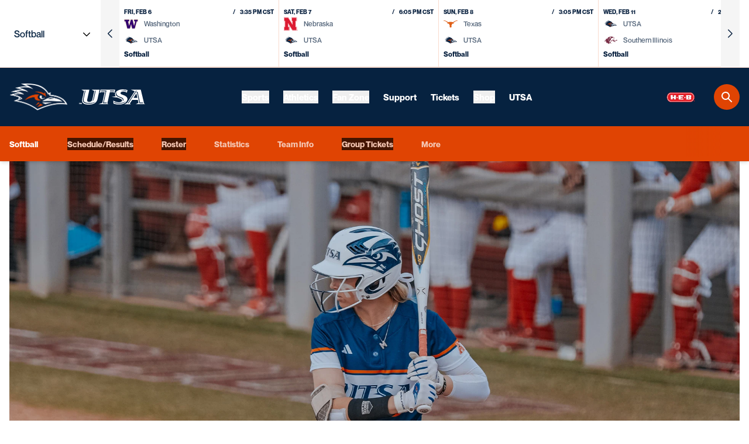

--- FILE ---
content_type: text/html;charset=utf-8
request_url: https://goutsa.com/news/2024/02/16/cougars-top-runners-on-day-one-of-houston-classic
body_size: 157651
content:
<!DOCTYPE html><html  lang="en-US" data-capo=""><head><meta charset="utf-8">
<meta name="viewport" content="width=device-width, initial-scale=1">
<title>Cougars top &#x27;Runners on Day One of Houston Classic - UTSA Athletics - Official Athletics Website</title>
<style>@charset "UTF-8";@import url("https://fonts.googleapis.com/css2?family=Esteban&family=Inter:wght@300;400;500;600;700&display=swap");
/*! tailwindcss v3.4.10 | MIT License | https://tailwindcss.com*/*,:after,:before{border:0 solid #e5e7eb;box-sizing:border-box}:after,:before{--tw-content:""}:host,html{line-height:1.5;-webkit-text-size-adjust:100%;font-family:NeueMontreal,sans-serif;font-feature-settings:normal;font-variation-settings:normal;-moz-tab-size:4;-o-tab-size:4;tab-size:4;-webkit-tap-highlight-color:transparent}body{line-height:inherit;margin:0}hr{border-top-width:1px;color:inherit;height:0}abbr:where([title]){-webkit-text-decoration:underline dotted;text-decoration:underline dotted}h1,h2,h3,h4,h5,h6{font-size:inherit;font-weight:inherit}a{color:inherit;text-decoration:inherit}b,strong{font-weight:bolder}code,kbd,pre,samp{font-family:ui-monospace,SFMono-Regular,Menlo,Monaco,Consolas,Liberation Mono,Courier New,monospace;font-feature-settings:normal;font-size:1em;font-variation-settings:normal}small{font-size:80%}sub,sup{font-size:75%;line-height:0;position:relative;vertical-align:baseline}sub{bottom:-.25em}sup{top:-.5em}table{border-collapse:collapse;border-color:inherit;text-indent:0}button,input,optgroup,select,textarea{color:inherit;font-family:inherit;font-feature-settings:inherit;font-size:100%;font-variation-settings:inherit;font-weight:inherit;letter-spacing:inherit;line-height:inherit;margin:0;padding:0}button,select{text-transform:none}button,input:where([type=button]),input:where([type=reset]),input:where([type=submit]){-webkit-appearance:button;background-color:transparent;background-image:none}:-moz-focusring{outline:auto}:-moz-ui-invalid{box-shadow:none}progress{vertical-align:baseline}::-webkit-inner-spin-button,::-webkit-outer-spin-button{height:auto}[type=search]{-webkit-appearance:textfield;outline-offset:-2px}::-webkit-search-decoration{-webkit-appearance:none}::-webkit-file-upload-button{-webkit-appearance:button;font:inherit}summary{display:list-item}blockquote,dd,dl,figure,h1,h2,h3,h4,h5,h6,hr,p,pre{margin:0}fieldset{margin:0}fieldset,legend{padding:0}menu,ol,ul{list-style:none;margin:0;padding:0}dialog{padding:0}textarea{resize:vertical}input::-moz-placeholder,textarea::-moz-placeholder{color:#9ca3af;opacity:1}input::placeholder,textarea::placeholder{color:#9ca3af;opacity:1}[role=button],button{cursor:pointer}:disabled{cursor:default}audio,canvas,embed,iframe,img,object,svg,video{display:block;vertical-align:middle}img,video{height:auto;max-width:100%}[hidden]{display:none}:root{--primary-color:6,34,64;--accent-color:224,68,3;--white-color:255,255,255;--light-color:236,238,240;--arrow-light:url("data:image/svg+xml;charset=utf-8,%3Csvg xmlns='http://www.w3.org/2000/svg' viewBox='0 0 16 16'%3E%3Cpath fill='%23fff' fill-rule='evenodd' d='M10.159 10.72a.75.75 0 1 0 1.06 1.06l3.25-3.25L15 8l-.53-.53-3.25-3.25a.75.75 0 0 0-1.061 1.06l1.97 1.97H1.75a.75.75 0 1 0 0 1.5h10.379z' clip-rule='evenodd'/%3E%3C/svg%3E");--arrow-accent:url("data:image/svg+xml;charset=utf-8,%3Csvg xmlns='http://www.w3.org/2000/svg' viewBox='0 0 16 16'%3E%3Cpath fill='%23E04403' fill-rule='evenodd' d='M10.159 10.72a.75.75 0 1 0 1.06 1.06l3.25-3.25L15 8l-.53-.53-3.25-3.25a.75.75 0 0 0-1.061 1.06l1.97 1.97H1.75a.75.75 0 1 0 0 1.5h10.379z' clip-rule='evenodd'/%3E%3C/svg%3E");--chevron:url("data:image/svg+xml;charset=utf-8,%3Csvg xmlns='http://www.w3.org/2000/svg' xml:space='preserve' viewBox='0 0 16 9'%3E%3Cpath d='M8 9c-.3 0-.5-.1-.7-.3l-7-7C-.1 1.3-.1.7.3.3s1-.4 1.4 0L8 6.6 14.3.3c.4-.4 1-.4 1.4 0s.4 1 0 1.4l-7 7c-.2.2-.4.3-.7.3'/%3E%3C/svg%3E");--chevron-light:url("data:image/svg+xml;charset=utf-8,%3Csvg xmlns='http://www.w3.org/2000/svg' xml:space='preserve' viewBox='0 0 16 9'%3E%3Cpath d='M8 9c-.3 0-.5-.1-.7-.3l-7-7C-.1 1.3-.1.7.3.3s1-.4 1.4 0L8 6.6 14.3.3c.4-.4 1-.4 1.4 0s.4 1 0 1.4l-7 7c-.2.2-.4.3-.7.3' style='fill:%23fff'/%3E%3C/svg%3E");--chevron-accent:url("data:image/svg+xml;charset=utf-8,%3Csvg xmlns='http://www.w3.org/2000/svg' xml:space='preserve' viewBox='0 0 16 9'%3E%3Cpath d='M8 9c-.3 0-.5-.1-.7-.3l-7-7C-.1 1.3-.1.7.3.3s1-.4 1.4 0L8 6.6 14.3.3c.4-.4 1-.4 1.4 0s.4 1 0 1.4l-7 7c-.2.2-.4.3-.7.3' style='fill:%23e04403'/%3E%3C/svg%3E");--offset-default:0px;--offset-mobile:2.5rem;--offset-tablet:3.5rem;--offset-desktop:5rem;--color-text-primary:var(--primary-color);--color-text-light:var(--white-color);--color-text-accent:var(--accent-color);--color-link-primary:var(--primary-color);--color-link-primary-hover:var(--accent-color);--color-link-light:var(--white-color);--color-link-light-hover:var(--accent-color);--color-link-accent:var(--accent-color);--color-link-accent-hover:var(--primary-color);--color-icon-primary:var(--primary-color);--color-icon-primary-hover:var(--accent-color);--color-icon-light:var(--white-color);--color-icon-light-hover:var(--accent-color);--color-icon-accent:var(--accent-color);--color-icon-accent-hover:var(--primary-color);--color-button-primary-text:var(--white-color);--color-button-primary-text-hover:var(--white-color);--color-button-light-text:var(--primary-color);--color-button-light-text-hover:var(--white-color);--color-button-accent-text:var(--white-color);--color-button-accent-text-hover:var(--white-color);--color-inside-button-accent-text:var(--white-color);--color-inside-button-accent-text-hover:var(--primary-color);--color-border-primary:var(--primary-color);--color-border-light:var(--white-color);--color-border-accent:var(--accent-color);--color-button-primary:var(--primary-color);--color-button-primary-hover:var(--accent-color);--color-button-light:var(--white-color);--color-button-light-hover:var(--accent-color);--color-button-accent:var(--accent-color);--color-button-accent-hover:var(--primary-color);--color-inside-button-accent:var(--accent-color);--color-inside-button-accent-hover:var(--white-color);--color-background-primary:var(--primary-color);--color-background-light:var(--white-color);--color-background-accent:var(--accent-color);--color-background-light-grey:var(--light-color);--bg-arrow-light:var(--arrow-light);--bg-arrow-accent:var(--arrow-accent);--bg-chevron-primary:var(--chevron);--bg-chevron-primary-hover:var(--chevron-accent);--bg-chevron-light:var(--chevron-light);--bg-chevron-light-hover:var(--chevron-accent);--bg-chevron-accent:var(--chevron-accent);--bg-chevron-accent-hover:var(--chevron-light);--content-block-margin-mobile:var(--offset-mobile);--content-block-margin-tablet:var(--offset-tablet);--content-block-margin-desktop:var(--offset-desktop);--content-block-padding-mobile:var(--offset-default);--content-block-padding-tablet:var(--offset-default);--content-block-padding-desktop:var(--offset-default);--color-checkbox-accent:var(--accent-color)}.theme-dark{--color-text-primary:var(--white-color);--color-text-light:var(--primary-color);--color-text-accent:var(--accent-color);--color-link-primary:var(--white-color);--color-link-primary-hover:var(--accent-color);--color-link-light:var(--white-color);--color-link-light-hover:var(--accent-color);--color-link-accent:var(--accent-color);--color-link-accent-hover:var(--white-color);--color-icon-primary:var(--white-color);--color-icon-primary-hover:var(--accent-color);--color-icon-light:var(--white-color);--color-icon-light-hover:var(--accent-color);--color-icon-accent:var(--white-color);--color-icon-accent-hover:var(--accent-color);--color-border-primary:var(--white-color);--color-border-light:var(--white-color);--color-border-accent:var(--white-color);--color-background-primary:var(--primary-color);--color-background-light:var(--primary-color);--color-background-accent:var(--primary-color);--color-background-light-grey:var(--primary-color);--color-button-primary-text:var(--white-color);--color-button-primary-text-hover:var(--primary-color);--color-button-light-text:var(--primary-color);--color-button-light-text-hover:var(--primary-color);--color-button-accent-text:var(--primary-color);--color-inside-button-accent-text:var(--white-color);--color-inside-button-accent-text-hover:var(--primary-color);--color-button-accent-text-hover:var(--white-color);--color-button-primary:var(--accent-color);--color-button-primary-hover:var(--white-color);--color-button-light:var(--white-color);--color-button-light-hover:var(--accent-color);--color-button-accent:var(--white-color);--color-button-accent-hover:var(--accent-color);--color-inside-button-accent:var(--accent-color);--color-inside-button-accent-hover:var(--white-color);--bg-arrow-light:var(--arrow-light);--bg-arrow-accent:var(--arrow-light);--bg-chevron-primary:var(--chevron-light);--bg-chevron-primary-hover:var(--chevron-accent);--bg-chevron-light:var(--chevron-light);--bg-chevron-light-hover:var(--chevron-accent);--bg-chevron-accent:var(--chevron-light);--bg-chevron-accent-hover:var(--chevron);--content-block-margin-mobile:var(--offset-default);--content-block-margin-tablet:var(--offset-default);--content-block-margin-desktop:var(--offset-default);--content-block-padding-mobile:var(--offset-mobile);--content-block-padding-tablet:var(--offset-tablet);--content-block-padding-desktop:var(--offset-tablet);--color-checkbox-accent:var(--white-color)}.theme-accent{--color-text-primary:var(--white-color);--color-text-light:var(--white-color);--color-text-accent:var(--white-color);--color-link-primary:var(--white-color);--color-link-primary-hover:var(--primary-color);--color-link-light:var(--white-color);--color-link-light-hover:var(--primary-color);--color-link-accent:var(--white-color);--color-link-accent-hover:var(--primary-color);--color-icon-primary:var(--white-color);--color-icon-primary-hover:var(--primary-color);--color-icon-light:var(--white-color);--color-icon-light-hover:var(--primary-color);--color-icon-accent:var(--white-color);--color-icon-accent-hover:var(--primary-color);--color-border-primary:var(--white-color);--color-border-light:var(--white-color);--color-border-accent:var(--white-color);--color-background-primary:var(--accent-color);--color-background-light:var(--accent-color);--color-background-accent:var(--accent-color);--color-background-light-grey:var(--accent-color);--color-button-primary-text:var(--white-color);--color-button-primary-text-hover:var(--primary-color);--color-button-light-text:var(--primary-color);--color-button-light-text-hover:var(--accent-color);--color-button-accent-text:var(--white-color);--color-button-accent-text-hover:var(--primary-color);--color-inside-button-accent-text:var(--primary-color);--color-inside-button-accent-text-hover:var(--accent-color);--color-button-primary:var(--primary-color);--color-button-primary-hover:var(--white-color);--color-button-light:var(--white-color);--color-button-light-hover:var(--primary-color);--color-button-accent:var(--primary-color);--color-button-accent-hover:var(--white-color);--color-inside-button-accent:var(--white-color);--color-inside-button-accent-hover:var(--light-color);--bg-arrow-light:var(--arrow-light);--bg-arrow-accent:var(--arrow-light);--bg-chevron-primary:var(--chevron-light);--bg-chevron-primary-hover:var(--chevron);--bg-chevron-light:var(--chevron-light);--bg-chevron-light-hover:var(--chevron);--bg-chevron-accent:var(--chevron-light);--bg-chevron-accent-hover:var(--chevron);--content-block-margin-mobile:var(--offset-default);--content-block-margin-tablet:var(--offset-default);--content-block-margin-desktop:var(--offset-default);--content-block-padding-mobile:var(--offset-mobile);--content-block-padding-tablet:var(--offset-tablet);--content-block-padding-desktop:var(--offset-tablet);--color-checkbox-accent:var(--white-color)}*,:after,:before{--tw-border-spacing-x:0;--tw-border-spacing-y:0;--tw-translate-x:0;--tw-translate-y:0;--tw-rotate:0;--tw-skew-x:0;--tw-skew-y:0;--tw-scale-x:1;--tw-scale-y:1;--tw-pan-x: ;--tw-pan-y: ;--tw-pinch-zoom: ;--tw-scroll-snap-strictness:proximity;--tw-gradient-from-position: ;--tw-gradient-via-position: ;--tw-gradient-to-position: ;--tw-ordinal: ;--tw-slashed-zero: ;--tw-numeric-figure: ;--tw-numeric-spacing: ;--tw-numeric-fraction: ;--tw-ring-inset: ;--tw-ring-offset-width:0px;--tw-ring-offset-color:#fff;--tw-ring-color:rgba(59,130,246,.5);--tw-ring-offset-shadow:0 0 #0000;--tw-ring-shadow:0 0 #0000;--tw-shadow:0 0 #0000;--tw-shadow-colored:0 0 #0000;--tw-blur: ;--tw-brightness: ;--tw-contrast: ;--tw-grayscale: ;--tw-hue-rotate: ;--tw-invert: ;--tw-saturate: ;--tw-sepia: ;--tw-drop-shadow: ;--tw-backdrop-blur: ;--tw-backdrop-brightness: ;--tw-backdrop-contrast: ;--tw-backdrop-grayscale: ;--tw-backdrop-hue-rotate: ;--tw-backdrop-invert: ;--tw-backdrop-opacity: ;--tw-backdrop-saturate: ;--tw-backdrop-sepia: ;--tw-contain-size: ;--tw-contain-layout: ;--tw-contain-paint: ;--tw-contain-style: }::backdrop{--tw-border-spacing-x:0;--tw-border-spacing-y:0;--tw-translate-x:0;--tw-translate-y:0;--tw-rotate:0;--tw-skew-x:0;--tw-skew-y:0;--tw-scale-x:1;--tw-scale-y:1;--tw-pan-x: ;--tw-pan-y: ;--tw-pinch-zoom: ;--tw-scroll-snap-strictness:proximity;--tw-gradient-from-position: ;--tw-gradient-via-position: ;--tw-gradient-to-position: ;--tw-ordinal: ;--tw-slashed-zero: ;--tw-numeric-figure: ;--tw-numeric-spacing: ;--tw-numeric-fraction: ;--tw-ring-inset: ;--tw-ring-offset-width:0px;--tw-ring-offset-color:#fff;--tw-ring-color:rgba(59,130,246,.5);--tw-ring-offset-shadow:0 0 #0000;--tw-ring-shadow:0 0 #0000;--tw-shadow:0 0 #0000;--tw-shadow-colored:0 0 #0000;--tw-blur: ;--tw-brightness: ;--tw-contrast: ;--tw-grayscale: ;--tw-hue-rotate: ;--tw-invert: ;--tw-saturate: ;--tw-sepia: ;--tw-drop-shadow: ;--tw-backdrop-blur: ;--tw-backdrop-brightness: ;--tw-backdrop-contrast: ;--tw-backdrop-grayscale: ;--tw-backdrop-hue-rotate: ;--tw-backdrop-invert: ;--tw-backdrop-opacity: ;--tw-backdrop-saturate: ;--tw-backdrop-sepia: ;--tw-contain-size: ;--tw-contain-layout: ;--tw-contain-paint: ;--tw-contain-style: }.container{width:100%}@media (min-width:576px){.container{max-width:576px}}@media (min-width:768px){.container{max-width:768px}}@media (min-width:1024px){.container{max-width:1024px}}@media (min-width:1280px){.container{max-width:1280px}}@media (min-width:1536px){.container{max-width:1536px}}@media (min-width:1681px){.container{max-width:1681px}}.sr-only{height:1px;margin:-1px;overflow:hidden;padding:0;position:absolute;width:1px;clip:rect(0,0,0,0);border-width:0;white-space:nowrap}.pointer-events-none{pointer-events:none}.pointer-events-auto{pointer-events:auto}.visible{visibility:visible}.invisible{visibility:hidden}.static{position:static}.fixed{position:fixed}.absolute{position:absolute}.relative{position:relative}.sticky{position:sticky}.inset-0{inset:0}.-bottom-\[70px\]{bottom:-70px}.-bottom-\[73px\]{bottom:-73px}.-left-\[99999\]{left:-99999}.-left-\[99999px\]{left:-99999px}.-left-\[9999\]{left:-9999}.-right-2{right:-.5rem}.-right-3{right:-.75rem}.-right-6{right:-1.5rem}.-top-9{top:-2.25rem}.-top-\[10px\]{top:-10px}.-top-px{top:-1px}.bottom-0{bottom:0}.bottom-1\/2{bottom:50%}.bottom-10{bottom:2.5rem}.bottom-2{bottom:.5rem}.bottom-3{bottom:.75rem}.bottom-4{bottom:1rem}.bottom-5{bottom:1.25rem}.bottom-6{bottom:1.5rem}.bottom-\[15px\]{bottom:15px}.bottom-\[30px\]{bottom:30px}.bottom-\[40px\]{bottom:40px}.bottom-\[unset\]{bottom:unset}.left-0{left:0}.left-0\.5{left:.125rem}.left-1\/2{left:50%}.left-10{left:2.5rem}.left-4{left:1rem}.left-5{left:1.25rem}.left-\[20px\]{left:20px}.left-auto{left:auto}.right-0{right:0}.right-1\/2{right:50%}.right-2{right:.5rem}.right-3{right:.75rem}.right-4{right:1rem}.right-5{right:1.25rem}.right-\[15px\]{right:15px}.right-\[16px\]{right:16px}.right-\[34px\]{right:34px}.right-\[55px\]{right:55px}.right-\[unset\]{right:unset}.top-0{top:0}.top-1{top:.25rem}.top-1\/2{top:50%}.top-12{top:3rem}.top-2{top:.5rem}.top-4{top:1rem}.top-5{top:1.25rem}.top-\[190px\]{top:190px}.top-\[360px\]{top:360px}.top-\[70px\]{top:70px}.top-\[75px\]{top:75px}.top-\[78px\]{top:78px}.top-\[7px\]{top:7px}.top-\[unset\]{top:unset}.top-auto{top:auto}.top-full{top:100%}.-z-\[1\]{z-index:-1}.-z-\[9999\]{z-index:-9999}.z-0{z-index:0}.z-10{z-index:10}.z-20{z-index:20}.z-50{z-index:50}.z-\[0\]{z-index:0}.z-\[10000\]{z-index:10000}.z-\[1000\]{z-index:1000}.z-\[1001\]{z-index:1001}.z-\[1002\]{z-index:1002}.z-\[100\]{z-index:100}.z-\[1010\]{z-index:1010}.z-\[1050\]{z-index:1050}.z-\[10\]{z-index:10}.z-\[1\]{z-index:1}.z-\[2\]{z-index:2}.z-\[3\]{z-index:3}.z-\[4\]{z-index:4}.z-\[50\]{z-index:50}.z-\[51\]{z-index:51}.z-\[5\]{z-index:5}.z-\[8\]{z-index:8}.z-\[99999\]{z-index:99999}.z-\[9999\]{z-index:9999}.z-\[9\]{z-index:9}.-order-1,.-order-\[1\]{order:-1}.order-1{order:1}.order-10{order:10}.order-2{order:2}.order-3{order:3}.order-6{order:6}.order-\[0\]{order:0}.order-\[100\]{order:100}.order-\[1\]{order:1}.-m-4{margin:-1rem}.m-0{margin:0}.m-auto{margin:auto}.-mx-1{margin-left:-.25rem;margin-right:-.25rem}.-mx-2{margin-left:-.5rem;margin-right:-.5rem}.-mx-2\.5{margin-left:-.625rem;margin-right:-.625rem}.-mx-4{margin-left:-1rem;margin-right:-1rem}.-mx-5{margin-left:-1.25rem;margin-right:-1.25rem}.-mx-\[20px\]{margin-left:-20px;margin-right:-20px}.mx-0{margin-left:0;margin-right:0}.mx-1{margin-left:.25rem;margin-right:.25rem}.mx-2{margin-left:.5rem;margin-right:.5rem}.mx-2\.5{margin-left:.625rem;margin-right:.625rem}.mx-3{margin-left:.75rem;margin-right:.75rem}.mx-4{margin-left:1rem;margin-right:1rem}.mx-5{margin-left:1.25rem;margin-right:1.25rem}.mx-8{margin-left:2rem;margin-right:2rem}.mx-\[10px\]{margin-left:10px;margin-right:10px}.mx-\[15px\]{margin-left:15px;margin-right:15px}.mx-\[20\%\]{margin-left:20%;margin-right:20%}.mx-\[5px\]{margin-left:5px;margin-right:5px}.mx-auto{margin-left:auto;margin-right:auto}.my-0{margin-bottom:0;margin-top:0}.my-0\.5{margin-bottom:.125rem;margin-top:.125rem}.my-1{margin-bottom:.25rem;margin-top:.25rem}.my-1\.5{margin-bottom:.375rem;margin-top:.375rem}.my-10{margin-bottom:2.5rem;margin-top:2.5rem}.my-16{margin-bottom:4rem;margin-top:4rem}.my-2{margin-bottom:.5rem;margin-top:.5rem}.my-20{margin-bottom:5rem;margin-top:5rem}.my-3{margin-bottom:.75rem;margin-top:.75rem}.my-4{margin-bottom:1rem;margin-top:1rem}.my-5{margin-bottom:1.25rem;margin-top:1.25rem}.my-6{margin-bottom:1.5rem;margin-top:1.5rem}.my-8{margin-bottom:2rem;margin-top:2rem}.my-\[20px\]{margin-bottom:20px;margin-top:20px}.my-auto{margin-bottom:auto;margin-top:auto}.my-content-block-mobile{margin-bottom:var(--content-block-margin-mobile);margin-top:var(--content-block-margin-mobile)}.-mb-4{margin-bottom:-1rem}.-mb-8{margin-bottom:-2rem}.-mb-px{margin-bottom:-1px}.-ml-1{margin-left:-.25rem}.-ml-1\.5{margin-left:-.375rem}.-ml-2{margin-left:-.5rem}.-ml-3{margin-left:-.75rem}.-ml-4{margin-left:-1rem}.-ml-8{margin-left:-2rem}.-ml-\[20px\]{margin-left:-20px}.-ml-\[60px\]{margin-left:-60px}.-ml-px{margin-left:-1px}.-mr-2\.5{margin-right:-.625rem}.-mr-\[5px\]{margin-right:-5px}.-mt-0{margin-top:0}.-mt-0\.5{margin-top:-.125rem}.-mt-1\.5{margin-top:-.375rem}.-mt-10{margin-top:-2.5rem}.-mt-2{margin-top:-.5rem}.-mt-4{margin-top:-1rem}.-mt-8{margin-top:-2rem}.-mt-px{margin-top:-1px}.mb-0{margin-bottom:0}.mb-1{margin-bottom:.25rem}.mb-1\.5{margin-bottom:.375rem}.mb-10{margin-bottom:2.5rem}.mb-2{margin-bottom:.5rem}.mb-2\.5{margin-bottom:.625rem}.mb-3{margin-bottom:.75rem}.mb-4{margin-bottom:1rem}.mb-5{margin-bottom:1.25rem}.mb-6{margin-bottom:1.5rem}.mb-8{margin-bottom:2rem}.mb-\[10px\]{margin-bottom:10px}.mb-\[12px\]{margin-bottom:12px}.mb-\[14px\]{margin-bottom:14px}.mb-\[15px\]{margin-bottom:15px}.mb-\[20px\]{margin-bottom:20px}.mb-\[22px\]{margin-bottom:22px}.mb-\[30px\]{margin-bottom:30px}.mb-\[40px\]{margin-bottom:40px}.mb-\[5px\]{margin-bottom:5px}.mb-\[6px\]{margin-bottom:6px}.mb-auto{margin-bottom:auto}.mb-content-block-mobile{margin-bottom:var(--content-block-margin-mobile)}.mb-px{margin-bottom:1px}.ml-0{margin-left:0}.ml-1{margin-left:.25rem}.ml-1\.5{margin-left:.375rem}.ml-2{margin-left:.5rem}.ml-24{margin-left:6rem}.ml-3{margin-left:.75rem}.ml-4{margin-left:1rem}.ml-6{margin-left:1.5rem}.ml-\[100px\]{margin-left:100px}.ml-\[10px\]{margin-left:10px}.ml-\[12px\]{margin-left:12px}.ml-\[7px\]{margin-left:7px}.ml-\[8px\]{margin-left:8px}.ml-auto{margin-left:auto}.mr-0{margin-right:0}.mr-1{margin-right:.25rem}.mr-1\.5{margin-right:.375rem}.mr-2{margin-right:.5rem}.mr-2\.5{margin-right:.625rem}.mr-3{margin-right:.75rem}.mr-4{margin-right:1rem}.mr-5{margin-right:1.25rem}.mr-6{margin-right:1.5rem}.mr-8{margin-right:2rem}.mr-\[10px\]{margin-right:10px}.mr-\[15px\]{margin-right:15px}.mr-\[20px\]{margin-right:20px}.mr-\[5px\]{margin-right:5px}.mr-auto{margin-right:auto}.mt-0{margin-top:0}.mt-1{margin-top:.25rem}.mt-1\.5{margin-top:.375rem}.mt-10{margin-top:2.5rem}.mt-2{margin-top:.5rem}.mt-2\.5{margin-top:.625rem}.mt-3{margin-top:.75rem}.mt-4{margin-top:1rem}.mt-5{margin-top:1.25rem}.mt-6{margin-top:1.5rem}.mt-7{margin-top:1.75rem}.mt-8{margin-top:2rem}.mt-\[10px\]{margin-top:10px}.mt-\[15px\]{margin-top:15px}.mt-\[200px\]{margin-top:200px}.mt-\[20px\]{margin-top:20px}.mt-\[30px\]{margin-top:30px}.mt-\[40px\]{margin-top:40px}.mt-\[41px\]{margin-top:41px}.mt-\[50px\]{margin-top:50px}.mt-\[75px\]{margin-top:75px}.mt-auto{margin-top:auto}.mt-content-block-mobile{margin-top:var(--content-block-margin-mobile)}.box-border{box-sizing:border-box}.box-content{box-sizing:content-box}.line-clamp-1{-webkit-line-clamp:1}.line-clamp-1,.line-clamp-2{display:-webkit-box;overflow:hidden;-webkit-box-orient:vertical}.line-clamp-2{-webkit-line-clamp:2}.line-clamp-3{-webkit-line-clamp:3}.line-clamp-3,.line-clamp-4{display:-webkit-box;overflow:hidden;-webkit-box-orient:vertical}.line-clamp-4{-webkit-line-clamp:4}.line-clamp-5{display:-webkit-box;overflow:hidden;-webkit-box-orient:vertical;-webkit-line-clamp:5}.block{display:block}.inline-block{display:inline-block}.inline{display:inline}.flex{display:flex}.inline-flex{display:inline-flex}.table{display:table}.table-cell{display:table-cell}.grid{display:grid}.hidden{display:none}.aspect-\[1\/1\]{aspect-ratio:1/1}.aspect-\[1\/2\]{aspect-ratio:1/2}.aspect-\[16\/9\]{aspect-ratio:16/9}.aspect-\[2\/1\]{aspect-ratio:2/1}.aspect-\[20\/7\]{aspect-ratio:20/7}.aspect-\[3\/2\]{aspect-ratio:3/2}.aspect-\[3\/4\]{aspect-ratio:3/4}.aspect-\[4\/3\]{aspect-ratio:4/3}.aspect-\[4\/5\]{aspect-ratio:4/5}.aspect-\[unset\]{aspect-ratio:unset}.h-0{height:0}.h-1{height:.25rem}.h-1\.5{height:.375rem}.h-1\/2{height:50%}.h-10{height:2.5rem}.h-11{height:2.75rem}.h-12{height:3rem}.h-14{height:3.5rem}.h-16{height:4rem}.h-2{height:.5rem}.h-2\.5{height:.625rem}.h-2\/3{height:66.666667%}.h-3\.5{height:.875rem}.h-3\/5{height:60%}.h-32{height:8rem}.h-4{height:1rem}.h-5{height:1.25rem}.h-6{height:1.5rem}.h-7{height:1.75rem}.h-8{height:2rem}.h-9{height:2.25rem}.h-\[1\.5rem\]{height:1.5rem}.h-\[100px\]{height:100px}.h-\[10px\]{height:10px}.h-\[120px\]{height:120px}.h-\[12px\]{height:12px}.h-\[14px\]{height:14px}.h-\[16px\]{height:16px}.h-\[18px\]{height:18px}.h-\[1px\]{height:1px}.h-\[200px\]{height:200px}.h-\[220px\]{height:220px}.h-\[22px\]{height:22px}.h-\[245px\]{height:245px}.h-\[24px\]{height:24px}.h-\[25px\]{height:25px}.h-\[270px\]{height:270px}.h-\[280px\]{height:280px}.h-\[28px\]{height:28px}.h-\[2px\]{height:2px}.h-\[30px\]{height:30px}.h-\[32px\]{height:32px}.h-\[34px\]{height:34px}.h-\[350px\]{height:350px}.h-\[35px\]{height:35px}.h-\[370px\]{height:370px}.h-\[375px\]{height:375px}.h-\[378px\]{height:378px}.h-\[38px\]{height:38px}.h-\[3px\]{height:3px}.h-\[40px\]{height:40px}.h-\[42px\]{height:42px}.h-\[50px\]{height:50px}.h-\[550px\]{height:550px}.h-\[5px\]{height:5px}.h-\[60px\]{height:60px}.h-\[61px\]{height:61px}.h-\[640px\]{height:640px}.h-\[64px\]{height:64px}.h-\[6px\]{height:6px}.h-\[70px\]{height:70px}.h-\[80px\]{height:80px}.h-\[84px\]{height:84px}.h-\[calc\(100\%\+2px\)\]{height:calc(100% + 2px)}.h-\[calc\(100\%-0\.5rem\)\]{height:calc(100% - .5rem)}.h-\[calc\(100dvh-78px\)\]{height:calc(100dvh - 78px)}.h-\[calc\(100vh-70px\)\],.h-\[calc\(100vh_-_70px\)\]{height:calc(100vh - 70px)}.h-auto{height:auto}.h-fit{height:-moz-fit-content;height:fit-content}.h-full{height:100%}.h-px{height:1px}.h-screen{height:100vh}.max-h-0{max-height:0}.max-h-10{max-height:2.5rem}.max-h-24{max-height:6rem}.max-h-5{max-height:1.25rem}.max-h-\[100px\]{max-height:100px}.max-h-\[160px\]{max-height:160px}.max-h-\[195px\]{max-height:195px}.max-h-\[2\.5rem\]{max-height:2.5rem}.max-h-\[200px\]{max-height:200px}.max-h-\[20px\]{max-height:20px}.max-h-\[24px\]{max-height:24px}.max-h-\[25px\]{max-height:25px}.max-h-\[27px\]{max-height:27px}.max-h-\[300px\]{max-height:300px}.max-h-\[338px\]{max-height:338px}.max-h-\[35px\]{max-height:35px}.max-h-\[36px\]{max-height:36px}.max-h-\[400px\]{max-height:400px}.max-h-\[40px\]{max-height:40px}.max-h-\[45px\]{max-height:45px}.max-h-\[46px\]{max-height:46px}.max-h-\[50px\]{max-height:50px}.max-h-\[54px\]{max-height:54px}.max-h-\[60px\]{max-height:60px}.max-h-\[70px\]{max-height:70px}.max-h-\[80\%\]{max-height:80%}.max-h-\[80px\]{max-height:80px}.max-h-\[90\%\]{max-height:90%}.max-h-\[90px\]{max-height:90px}.max-h-\[99999px\]{max-height:99999px}.max-h-\[calc\(100vh-5rem\)\]{max-height:calc(100vh - 5rem)}.max-h-\[v-bind\(height\)\]{max-height:v-bind(height)}.max-h-full{max-height:100%}.max-h-none{max-height:none}.min-h-0{min-height:0}.min-h-40{min-height:10rem}.min-h-\[115px\]{min-height:115px}.min-h-\[120px\]{min-height:120px}.min-h-\[130px\]{min-height:130px}.min-h-\[140px\]{min-height:140px}.min-h-\[150px\]{min-height:150px}.min-h-\[170px\]{min-height:170px}.min-h-\[1px\]{min-height:1px}.min-h-\[2\.5rem\]{min-height:2.5rem}.min-h-\[200px\]{min-height:200px}.min-h-\[20px\]{min-height:20px}.min-h-\[230px\]{min-height:230px}.min-h-\[240px\]{min-height:240px}.min-h-\[24px\]{min-height:24px}.min-h-\[250px\]{min-height:250px}.min-h-\[270px\]{min-height:270px}.min-h-\[300px\]{min-height:300px}.min-h-\[30px\]{min-height:30px}.min-h-\[320px\]{min-height:320px}.min-h-\[32px\]{min-height:32px}.min-h-\[330px\]{min-height:330px}.min-h-\[35px\]{min-height:35px}.min-h-\[370px\]{min-height:370px}.min-h-\[375px\]{min-height:375px}.min-h-\[400px\]{min-height:400px}.min-h-\[40px\]{min-height:40px}.min-h-\[410px\]{min-height:410px}.min-h-\[420px\]{min-height:420px}.min-h-\[440px\]{min-height:440px}.min-h-\[44px\]{min-height:44px}.min-h-\[450px\]{min-height:450px}.min-h-\[480px\]{min-height:480px}.min-h-\[48px\]{min-height:48px}.min-h-\[500px\]{min-height:500px}.min-h-\[560px\]{min-height:560px}.min-h-\[580px\]{min-height:580px}.min-h-\[600px\]{min-height:600px}.min-h-\[60px\]{min-height:60px}.min-h-\[640px\]{min-height:640px}.min-h-\[64px\]{min-height:64px}.min-h-\[700px\]{min-height:700px}.min-h-\[70px\]{min-height:70px}.min-h-\[78px\]{min-height:78px}.min-h-\[80px\]{min-height:80px}.min-h-\[90px\]{min-height:90px}.min-h-\[calc\(100vh-400px\)\]{min-height:calc(100vh - 400px)}.min-h-\[calc\(100vh-70px\)\],.min-h-\[calc\(100vh_-_70px\)\]{min-height:calc(100vh - 70px)}.min-h-full{min-height:100%}.w-0{width:0}.w-1\.5{width:.375rem}.w-1\/2{width:50%}.w-1\/3{width:33.333333%}.w-1\/4{width:25%}.w-10{width:2.5rem}.w-11{width:2.75rem}.w-12{width:3rem}.w-16{width:4rem}.w-2{width:.5rem}.w-2\.5{width:.625rem}.w-2\/3{width:66.666667%}.w-2\/5{width:40%}.w-20{width:5rem}.w-3{width:.75rem}.w-3\.5{width:.875rem}.w-3\/4{width:75%}.w-3\/5{width:60%}.w-32{width:8rem}.w-4{width:1rem}.w-4\/5{width:80%}.w-5{width:1.25rem}.w-6{width:1.5rem}.w-7{width:1.75rem}.w-8{width:2rem}.w-9{width:2.25rem}.w-\[1\.5rem\]{width:1.5rem}.w-\[10\%\]{width:10%}.w-\[100\%\]{width:100%}.w-\[100px\]{width:100px}.w-\[10px\]{width:10px}.w-\[12px\]{width:12px}.w-\[130px\]{width:130px}.w-\[150px\]{width:150px}.w-\[16px\]{width:16px}.w-\[18px\]{width:18px}.w-\[1px\]{width:1px}.w-\[200px\]{width:200px}.w-\[20px\]{width:20px}.w-\[220px\]{width:220px}.w-\[22px\]{width:22px}.w-\[24px\]{width:24px}.w-\[250px\]{width:250px}.w-\[25px\]{width:25px}.w-\[280px\]{width:280px}.w-\[28px\]{width:28px}.w-\[300px\]{width:300px}.w-\[30px\]{width:30px}.w-\[32px\]{width:32px}.w-\[40\%\]{width:40%}.w-\[40px\]{width:40px}.w-\[42px\]{width:42px}.w-\[45\%\]{width:45%}.w-\[48\%\]{width:48%}.w-\[50px\]{width:50px}.w-\[58px\]{width:58px}.w-\[5px\]{width:5px}.w-\[60px\]{width:60px}.w-\[65px\]{width:65px}.w-\[70px\]{width:70px}.w-\[75px\]{width:75px}.w-\[80px\]{width:80px}.w-\[84px\]{width:84px}.w-\[90\%\]{width:90%}.w-\[90px\]{width:90px}.w-\[calc\(100\%\+0\.5rem\)\]{width:calc(100% + .5rem)}.w-\[calc\(100\%\+0\.75rem\)\]{width:calc(100% + .75rem)}.w-\[calc\(100\%\+1\.5rem\)\]{width:calc(100% + 1.5rem)}.w-\[calc\(100\%\+1rem\)\]{width:calc(100% + 1rem)}.w-\[calc\(100\%\+2\.5rem\)\]{width:calc(100% + 2.5rem)}.w-\[calc\(100\%\+20px\)\]{width:calc(100% + 20px)}.w-\[calc\(100\%\+2px\)\]{width:calc(100% + 2px)}.w-\[calc\(100\%\+2rem\)\]{width:calc(100% + 2rem)}.w-\[calc\(100\%\+32px\)\]{width:calc(100% + 32px)}.w-\[calc\(100\%\+40px\)\]{width:calc(100% + 40px)}.w-\[calc\(100\%-2rem\)\]{width:calc(100% - 2rem)}.w-\[calc\(100\%\/7\)\]{width:14.28571%}.w-\[calc\(100\%\/8\)\]{width:12.5%}.w-\[calc\(100\%_\+_2\.5rem\)\]{width:calc(100% + 2.5rem)}.w-\[calc\(100\%_\+_40px\)\]{width:calc(100% + 40px)}.w-\[calc\(1005\+2rem\)\]{width:calc(1005 + 2rem)}.w-\[calc\(50\%-33px\)\]{width:calc(50% - 33px)}.w-\[v-bind\(percent\)\]{width:v-bind(percent)}.w-auto{width:auto}.w-fit{width:-moz-fit-content;width:fit-content}.w-full{width:100%}.min-w-0{min-width:0}.min-w-\[1\.5rem\]{min-width:1.5rem}.min-w-\[100px\]{min-width:100px}.min-w-\[110px\]{min-width:110px}.min-w-\[112px\]{min-width:112px}.min-w-\[120px\]{min-width:120px}.min-w-\[130px\]{min-width:130px}.min-w-\[140px\]{min-width:140px}.min-w-\[145px\]{min-width:145px}.min-w-\[150px\]{min-width:150px}.min-w-\[160px\]{min-width:160px}.min-w-\[2\.5rem\]{min-width:2.5rem}.min-w-\[200px\]{min-width:200px}.min-w-\[20px\]{min-width:20px}.min-w-\[240px\]{min-width:240px}.min-w-\[24px\]{min-width:24px}.min-w-\[25\%\]{min-width:25%}.min-w-\[260px\]{min-width:260px}.min-w-\[280px\]{min-width:280px}.min-w-\[300px\]{min-width:300px}.min-w-\[30px\]{min-width:30px}.min-w-\[320px\]{min-width:320px}.min-w-\[32px\]{min-width:32px}.min-w-\[35px\]{min-width:35px}.min-w-\[40px\]{min-width:40px}.min-w-\[55\%\]{min-width:55%}.min-w-\[60\%\]{min-width:60%}.min-w-\[60px\]{min-width:60px}.min-w-\[700px\]{min-width:700px}.min-w-\[70px\]{min-width:70px}.min-w-\[80px\]{min-width:80px}.min-w-fit{min-width:-moz-fit-content;min-width:fit-content}.min-w-full{min-width:100%}.min-w-max{min-width:-moz-max-content;min-width:max-content}.max-w-\[1000px\]{max-width:1000px}.max-w-\[100px\]{max-width:100px}.max-w-\[100vw\]{max-width:100vw}.max-w-\[1050px\]{max-width:1050px}.max-w-\[1200px\]{max-width:1200px}.max-w-\[120px\]{max-width:120px}.max-w-\[1570px\]{max-width:1570px}.max-w-\[160px\]{max-width:160px}.max-w-\[1620px\]{max-width:1620px}.max-w-\[170px\]{max-width:170px}.max-w-\[1790px\]{max-width:1790px}.max-w-\[1920px\]{max-width:1920px}.max-w-\[200px\]{max-width:200px}.max-w-\[24px\]{max-width:24px}.max-w-\[250px\]{max-width:250px}.max-w-\[30\%\]{max-width:30%}.max-w-\[300px\]{max-width:300px}.max-w-\[350px\]{max-width:350px}.max-w-\[40\%\]{max-width:40%}.max-w-\[440px\]{max-width:440px}.max-w-\[45px\]{max-width:45px}.max-w-\[50\%\]{max-width:50%}.max-w-\[500px\]{max-width:500px}.max-w-\[50px\]{max-width:50px}.max-w-\[56px\]{max-width:56px}.max-w-\[580px\]{max-width:580px}.max-w-\[60\%\]{max-width:60%}.max-w-\[600px\]{max-width:600px}.max-w-\[60px\]{max-width:60px}.max-w-\[65\%\]{max-width:65%}.max-w-\[674px\]{max-width:674px}.max-w-\[70\%\]{max-width:70%}.max-w-\[700px\]{max-width:700px}.max-w-\[70px\]{max-width:70px}.max-w-\[720px\]{max-width:720px}.max-w-\[80\%\]{max-width:80%}.max-w-\[800px\]{max-width:800px}.max-w-\[80px\]{max-width:80px}.max-w-\[90\%\]{max-width:90%}.max-w-\[900px\]{max-width:900px}.max-w-\[90px\]{max-width:90px}.max-w-\[calc\(100\%-114px\)\]{max-width:calc(100% - 114px)}.max-w-\[calc\(100\%-52px\)\]{max-width:calc(100% - 52px)}.max-w-\[v-bind\(maxImageWidth\)\]{max-width:v-bind(maxImageWidth)}.max-w-\[v-bind\(width\)\]{max-width:v-bind(width)}.max-w-full{max-width:100%}.max-w-min{max-width:-moz-min-content;max-width:min-content}.max-w-none{max-width:none}.flex-1{flex:1 1 0%}.flex-\[0_0_56px\]{flex:0 0 56px}.flex-shrink-0,.shrink-0{flex-shrink:0}.flex-grow,.grow{flex-grow:1}.basis-0{flex-basis:0px}.border-separate{border-collapse:separate}.border-spacing-y-4{--tw-border-spacing-y:1rem;border-spacing:var(--tw-border-spacing-x) var(--tw-border-spacing-y)}.origin-\[50\%\]{transform-origin:50%}.origin-top{transform-origin:top}.-translate-x-1\/2{--tw-translate-x:-50%}.-translate-x-1\/2,.-translate-x-\[9999px\]{transform:translate(var(--tw-translate-x),var(--tw-translate-y)) rotate(var(--tw-rotate)) skewX(var(--tw-skew-x)) skewY(var(--tw-skew-y)) scaleX(var(--tw-scale-x)) scaleY(var(--tw-scale-y))}.-translate-x-\[9999px\]{--tw-translate-x:-9999px}.-translate-y-1\/2{--tw-translate-y:-50%}.-translate-y-1\/2,.-translate-y-\[15px\]{transform:translate(var(--tw-translate-x),var(--tw-translate-y)) rotate(var(--tw-rotate)) skewX(var(--tw-skew-x)) skewY(var(--tw-skew-y)) scaleX(var(--tw-scale-x)) scaleY(var(--tw-scale-y))}.-translate-y-\[15px\]{--tw-translate-y:-15px}.translate-x-0{--tw-translate-x:0px}.translate-x-0,.translate-x-1\/2{transform:translate(var(--tw-translate-x),var(--tw-translate-y)) rotate(var(--tw-rotate)) skewX(var(--tw-skew-x)) skewY(var(--tw-skew-y)) scaleX(var(--tw-scale-x)) scaleY(var(--tw-scale-y))}.translate-x-1\/2{--tw-translate-x:50%}.translate-x-\[4px\]{--tw-translate-x:4px}.translate-x-\[4px\],.translate-y-0{transform:translate(var(--tw-translate-x),var(--tw-translate-y)) rotate(var(--tw-rotate)) skewX(var(--tw-skew-x)) skewY(var(--tw-skew-y)) scaleX(var(--tw-scale-x)) scaleY(var(--tw-scale-y))}.translate-y-0{--tw-translate-y:0px}.translate-y-1{--tw-translate-y:0.25rem}.translate-y-1,.translate-y-1\/2{transform:translate(var(--tw-translate-x),var(--tw-translate-y)) rotate(var(--tw-rotate)) skewX(var(--tw-skew-x)) skewY(var(--tw-skew-y)) scaleX(var(--tw-scale-x)) scaleY(var(--tw-scale-y))}.translate-y-1\/2{--tw-translate-y:50%}.translate-y-\[3px\]{--tw-translate-y:3px}.translate-y-\[3px\],.translate-y-full{transform:translate(var(--tw-translate-x),var(--tw-translate-y)) rotate(var(--tw-rotate)) skewX(var(--tw-skew-x)) skewY(var(--tw-skew-y)) scaleX(var(--tw-scale-x)) scaleY(var(--tw-scale-y))}.translate-y-full{--tw-translate-y:100%}.-rotate-90{--tw-rotate:-90deg}.-rotate-90,.rotate-0{transform:translate(var(--tw-translate-x),var(--tw-translate-y)) rotate(var(--tw-rotate)) skewX(var(--tw-skew-x)) skewY(var(--tw-skew-y)) scaleX(var(--tw-scale-x)) scaleY(var(--tw-scale-y))}.rotate-0{--tw-rotate:0deg}.rotate-\[v-bind\(rotateValue\)\]{--tw-rotate:v-bind(rotateValue)}.rotate-\[v-bind\(rotateValue\)\],.scale-100{transform:translate(var(--tw-translate-x),var(--tw-translate-y)) rotate(var(--tw-rotate)) skewX(var(--tw-skew-x)) skewY(var(--tw-skew-y)) scaleX(var(--tw-scale-x)) scaleY(var(--tw-scale-y))}.scale-100{--tw-scale-x:1;--tw-scale-y:1}.scale-110{--tw-scale-x:1.1;--tw-scale-y:1.1}.scale-110,.transform{transform:translate(var(--tw-translate-x),var(--tw-translate-y)) rotate(var(--tw-rotate)) skewX(var(--tw-skew-x)) skewY(var(--tw-skew-y)) scaleX(var(--tw-scale-x)) scaleY(var(--tw-scale-y))}.transform-none{transform:none}.animate-\[activeBulletColor_7s_linear\]{animation:activeBulletColor 7s linear}.animate-\[line_1s_linear\]{animation:line 1s linear}.animate-\[line_7s_linear\]{animation:line 7s linear}.animate-none{animation:none}@keyframes pulse{50%{opacity:.5}}.animate-pulse{animation:pulse 2s cubic-bezier(.4,0,.6,1) infinite}@keyframes spin{to{transform:rotate(1turn)}}.animate-spin{animation:spin 1s linear infinite}.cursor-pointer{cursor:pointer}.select-none{-webkit-user-select:none;-moz-user-select:none;user-select:none}.resize{resize:both}.scroll-pt-\[200px\]{scroll-padding-top:200px}.list-inside{list-style-position:inside}.list-decimal{list-style-type:decimal}.appearance-none{-webkit-appearance:none;-moz-appearance:none;appearance:none}.columns-\[unset\]{-moz-columns:unset;columns:unset}.flex-row{flex-direction:row}.flex-row-reverse{flex-direction:row-reverse}.flex-col{flex-direction:column}.flex-col-reverse{flex-direction:column-reverse}.flex-wrap{flex-wrap:wrap}.flex-nowrap{flex-wrap:nowrap}.content-center{align-content:center}.items-start{align-items:flex-start}.items-end{align-items:flex-end}.items-center{align-items:center}.items-baseline{align-items:baseline}.items-stretch{align-items:stretch}.justify-start{justify-content:flex-start}.justify-end{justify-content:flex-end}.justify-center{justify-content:center}.justify-between{justify-content:space-between}.gap-0{gap:0}.gap-0\.5{gap:.125rem}.gap-1{gap:.25rem}.gap-1\.5{gap:.375rem}.gap-10{gap:2.5rem}.gap-2{gap:.5rem}.gap-3{gap:.75rem}.gap-4{gap:1rem}.gap-5{gap:1.25rem}.gap-6{gap:1.5rem}.gap-8{gap:2rem}.gap-\[14px\]{gap:14px}.gap-\[15px\]{gap:15px}.gap-\[20px\]{gap:20px}.gap-\[24px\]{gap:24px}.gap-\[25px\]{gap:25px}.gap-\[30px\]{gap:30px}.gap-x-0{-moz-column-gap:0;column-gap:0}.gap-x-2{-moz-column-gap:.5rem;column-gap:.5rem}.gap-x-4{-moz-column-gap:1rem;column-gap:1rem}.gap-x-5{-moz-column-gap:1.25rem;column-gap:1.25rem}.gap-x-6{-moz-column-gap:1.5rem;column-gap:1.5rem}.gap-x-8{-moz-column-gap:2rem;column-gap:2rem}.gap-y-1\.5{row-gap:.375rem}.gap-y-10{row-gap:2.5rem}.gap-y-3{row-gap:.75rem}.gap-y-4{row-gap:1rem}.gap-y-5{row-gap:1.25rem}.gap-y-6{row-gap:1.5rem}.gap-y-8{row-gap:2rem}.gap-y-\[30px\]{row-gap:30px}.space-x-1\.5>:not([hidden])~:not([hidden]){--tw-space-x-reverse:0;margin-left:calc(.375rem*(1 - var(--tw-space-x-reverse)));margin-right:calc(.375rem*var(--tw-space-x-reverse))}.space-x-2>:not([hidden])~:not([hidden]){--tw-space-x-reverse:0;margin-left:calc(.5rem*(1 - var(--tw-space-x-reverse)));margin-right:calc(.5rem*var(--tw-space-x-reverse))}.self-start{align-self:flex-start}.self-center{align-self:center}.overflow-auto{overflow:auto}.overflow-hidden{overflow:hidden}.overflow-visible{overflow:visible}.overflow-x-auto{overflow-x:auto}.overflow-y-auto{overflow-y:auto}.overflow-x-hidden{overflow-x:hidden}.overflow-x-clip{overflow-x:clip}.overscroll-none{overscroll-behavior:none}.truncate{overflow:hidden;white-space:nowrap}.text-ellipsis,.truncate{text-overflow:ellipsis}.whitespace-normal{white-space:normal}.whitespace-nowrap{white-space:nowrap}.text-nowrap{text-wrap:nowrap}.break-words{overflow-wrap:break-word}.break-all{word-break:break-all}.rounded{border-radius:.25rem}.rounded-10{border-radius:10px}.rounded-20{border-radius:20px}.rounded-5{border-radius:5px}.rounded-\[12px\]{border-radius:12px}.rounded-\[50px\]{border-radius:50px}.rounded-\[6px\]{border-radius:6px}.rounded-\[unset\]{border-radius:unset}.rounded-full{border-radius:9999px}.rounded-lg{border-radius:.5rem}.rounded-md{border-radius:.375rem}.rounded-none{border-radius:0}.rounded-sm{border-radius:.125rem}.rounded-xl{border-radius:.75rem}.rounded-t-5{border-top-left-radius:5px;border-top-right-radius:5px}.rounded-bl-full{border-bottom-left-radius:9999px}.rounded-bl-md{border-bottom-left-radius:.375rem}.rounded-br-full{border-bottom-right-radius:9999px}.rounded-br-md{border-bottom-right-radius:.375rem}.rounded-tl-md{border-top-left-radius:.375rem}.border{border-width:1px}.border-0{border-width:0}.border-2{border-width:2px}.border-\[10px\]{border-width:10px}.border-\[2px\]{border-width:2px}.border-\[3px\]{border-width:3px}.border-\[4px\]{border-width:4px}.border-\[50px\]{border-width:50px}.border-\[5px\]{border-width:5px}.border-x{border-left-width:1px;border-right-width:1px}.border-x-0{border-left-width:0;border-right-width:0}.border-y{border-top-width:1px}.border-b,.border-y{border-bottom-width:1px}.border-b-0{border-bottom-width:0}.border-b-\[2px\]{border-bottom-width:2px}.border-b-\[3px\]{border-bottom-width:3px}.border-b-\[6px\]{border-bottom-width:6px}.border-l{border-left-width:1px}.border-l-0{border-left-width:0}.border-l-\[10px\]{border-left-width:10px}.border-l-\[15px\]{border-left-width:15px}.border-l-\[5px\]{border-left-width:5px}.border-r{border-right-width:1px}.border-t{border-top-width:1px}.border-t-0{border-top-width:0}.border-t-2{border-top-width:2px}.border-t-\[0\]{border-top-width:0}.border-t-\[24px\]{border-top-width:24px}.border-t-\[2px\]{border-top-width:2px}.border-solid{border-style:solid}.border-dashed{border-style:dashed}.border-none{border-style:none}.border-\[\#952ECF\]{--tw-border-opacity:1;border-color:rgb(149 46 207/var(--tw-border-opacity))}.border-\[--tournament-bg-color\]{border-color:var(--tournament-bg-color)}.border-accent{--tw-border-opacity:1;border-color:rgb(224 68 3/var(--tw-border-opacity))}.border-accent-200{--tw-border-opacity:1;border-color:rgb(255 211 167/var(--tw-border-opacity))}.border-accent\/10{border-color:rgba(224,68,3,.1)}.border-black{--tw-border-opacity:1;border-color:rgb(0 0 0/var(--tw-border-opacity))}.border-black\/20{border-color:rgba(0,0,0,.2)}.border-black\/40{border-color:rgba(0,0,0,.4)}.border-black\/50{border-color:rgba(0,0,0,.5)}.border-dark{--tw-border-opacity:1;border-color:rgb(10 34 64/var(--tw-border-opacity))}.border-dark\/10{border-color:rgba(10,34,64,.1)}.border-dark\/20{border-color:rgba(10,34,64,.2)}.border-dark\/40{border-color:rgba(10,34,64,.4)}.border-dark\/70{border-color:rgba(10,34,64,.7)}.border-gray-100{--tw-border-opacity:1;border-color:rgb(243 244 246/var(--tw-border-opacity))}.border-gray-200{--tw-border-opacity:1;border-color:rgb(229 231 235/var(--tw-border-opacity))}.border-gray-300{--tw-border-opacity:1;border-color:rgb(209 213 219/var(--tw-border-opacity))}.border-gray-400{--tw-border-opacity:1;border-color:rgb(156 163 175/var(--tw-border-opacity))}.border-gray-600{--tw-border-opacity:1;border-color:rgb(75 85 99/var(--tw-border-opacity))}.border-light{--tw-border-opacity:1;border-color:rgb(245 245 245/var(--tw-border-opacity))}.border-light-300{--tw-border-opacity:1;border-color:rgb(209 209 209/var(--tw-border-opacity))}.border-orange-500{--tw-border-opacity:1;border-color:rgb(249 115 22/var(--tw-border-opacity))}.border-red-800{--tw-border-opacity:1;border-color:rgb(153 27 27/var(--tw-border-opacity))}.border-theme-accent{--tw-border-opacity:1;border-color:rgba(var(--color-border-accent),var(--tw-border-opacity))}.border-theme-light{--tw-border-opacity:1;border-color:rgba(var(--color-border-light),var(--tw-border-opacity))}.border-theme-primary{--tw-border-opacity:1;border-color:rgba(var(--color-border-primary),var(--tw-border-opacity))}.border-theme-primary\/20{border-color:rgba(var(--color-border-primary),.2)}.border-theme-primary\/30{border-color:rgba(var(--color-border-primary),.3)}.border-theme-primary\/40{border-color:rgba(var(--color-border-primary),.4)}.border-theme-primary\/80{border-color:rgba(var(--color-border-primary),.8)}.border-transparent{border-color:transparent}.border-white{--tw-border-opacity:1;border-color:rgb(255 255 255/var(--tw-border-opacity))}.border-white\/20{border-color:hsla(0,0%,100%,.2)}.border-white\/30{border-color:hsla(0,0%,100%,.3)}.border-white\/40{border-color:hsla(0,0%,100%,.4)}.border-white\/50{border-color:hsla(0,0%,100%,.5)}.border-b-base\/20{border-bottom-color:rgba(6,34,64,.2)}.border-b-dark\/20{border-bottom-color:rgba(10,34,64,.2)}.border-b-theme-primary\/20{border-bottom-color:rgba(var(--color-border-primary),.2)}.border-b-white{--tw-border-opacity:1;border-bottom-color:rgb(255 255 255/var(--tw-border-opacity))}.border-l-theme-accent{--tw-border-opacity:1;border-left-color:rgba(var(--color-border-accent),var(--tw-border-opacity))}.border-r-accent\/20{border-right-color:rgba(224,68,3,.2)}.border-r-light{--tw-border-opacity:1;border-right-color:rgb(245 245 245/var(--tw-border-opacity))}.border-r-theme-primary\/20{border-right-color:rgba(var(--color-border-primary),.2)}.border-t-accent{--tw-border-opacity:1;border-top-color:rgb(224 68 3/var(--tw-border-opacity))}.border-t-dark\/10{border-top-color:rgba(10,34,64,.1)}.border-t-theme-primary\/40{border-top-color:rgba(var(--color-border-primary),.4)}.bg-\[v-bind\(backgroundColor\)\]{background-color:v-bind(backgroundColor)}.bg-accent{--tw-bg-opacity:1;background-color:rgb(224 68 3/var(--tw-bg-opacity))}.bg-accent-100{--tw-bg-opacity:1;background-color:rgb(255 235 211/var(--tw-bg-opacity))}.bg-accent-800{--tw-bg-opacity:1;background-color:rgb(159 42 13/var(--tw-bg-opacity))}.bg-accent\/20{background-color:rgba(224,68,3,.2)}.bg-accent\/50{background-color:rgba(224,68,3,.5)}.bg-accent\/70{background-color:rgba(224,68,3,.7)}.bg-base{--tw-bg-opacity:1;background-color:rgb(6 34 64/var(--tw-bg-opacity))}.bg-base\/90{background-color:rgba(6,34,64,.9)}.bg-black{--tw-bg-opacity:1;background-color:rgb(0 0 0/var(--tw-bg-opacity))}.bg-black\/20{background-color:rgba(0,0,0,.2)}.bg-black\/60{background-color:rgba(0,0,0,.6)}.bg-black\/80{background-color:rgba(0,0,0,.8)}.bg-dark{--tw-bg-opacity:1;background-color:rgb(10 34 64/var(--tw-bg-opacity))}.bg-dark-200{--tw-bg-opacity:1;background-color:rgb(182 234 255/var(--tw-bg-opacity))}.bg-dark-50{--tw-bg-opacity:1;background-color:rgb(237 250 255/var(--tw-bg-opacity))}.bg-dark-800{--tw-bg-opacity:1;background-color:rgb(10 93 195/var(--tw-bg-opacity))}.bg-dark\/10{background-color:rgba(10,34,64,.1)}.bg-dark\/20{background-color:rgba(10,34,64,.2)}.bg-gray-100{--tw-bg-opacity:1;background-color:rgb(243 244 246/var(--tw-bg-opacity))}.bg-gray-200{--tw-bg-opacity:1;background-color:rgb(229 231 235/var(--tw-bg-opacity))}.bg-gray-300{--tw-bg-opacity:1;background-color:rgb(209 213 219/var(--tw-bg-opacity))}.bg-gray-400{--tw-bg-opacity:1;background-color:rgb(156 163 175/var(--tw-bg-opacity))}.bg-gray-50{--tw-bg-opacity:1;background-color:rgb(249 250 251/var(--tw-bg-opacity))}.bg-gray-800{--tw-bg-opacity:1;background-color:rgb(31 41 55/var(--tw-bg-opacity))}.bg-light{--tw-bg-opacity:1;background-color:rgb(245 245 245/var(--tw-bg-opacity))}.bg-light-200{--tw-bg-opacity:1;background-color:rgb(228 228 228/var(--tw-bg-opacity))}.bg-light\/20{background-color:hsla(0,0%,96%,.2)}.bg-light\/40{background-color:hsla(0,0%,96%,.4)}.bg-orange-100{--tw-bg-opacity:1;background-color:rgb(255 237 213/var(--tw-bg-opacity))}.bg-red-400{--tw-bg-opacity:1;background-color:rgb(248 113 113/var(--tw-bg-opacity))}.bg-theme-accent{--tw-bg-opacity:1;background-color:rgba(var(--color-background-accent),var(--tw-bg-opacity))}.bg-theme-button-accent{--tw-bg-opacity:1;background-color:rgba(var(--color-button-accent),var(--tw-bg-opacity))}.bg-theme-button-accent\/10{background-color:rgba(var(--color-button-accent),.1)}.bg-theme-button-accent\/20{background-color:rgba(var(--color-button-accent),.2)}.bg-theme-button-light{--tw-bg-opacity:1;background-color:rgba(var(--color-button-light),var(--tw-bg-opacity))}.bg-theme-button-primary{--tw-bg-opacity:1;background-color:rgba(var(--color-button-primary),var(--tw-bg-opacity))}.bg-theme-button-primary\/10{background-color:rgba(var(--color-button-primary),.1)}.bg-theme-button-primary\/20{background-color:rgba(var(--color-button-primary),.2)}.bg-theme-button-primary\/30{background-color:rgba(var(--color-button-primary),.3)}.bg-theme-inside-button-accent{--tw-bg-opacity:1;background-color:rgba(var(--color-inside-button-accent),var(--tw-bg-opacity))}.bg-theme-inside-button-accent-hover{--tw-bg-opacity:1;background-color:rgba(var(--color-inside-button-accent-hover),var(--tw-bg-opacity))}.bg-theme-light{--tw-bg-opacity:1;background-color:rgba(var(--color-background-light),var(--tw-bg-opacity))}.bg-theme-light-grey{--tw-bg-opacity:1;background-color:rgba(var(--color-background-light-grey),var(--tw-bg-opacity))}.bg-theme-primary{--tw-bg-opacity:1;background-color:rgba(var(--color-background-primary),var(--tw-bg-opacity))}.bg-theme-primary\/10{background-color:rgba(var(--color-background-primary),.1)}.bg-transparent{background-color:transparent}.bg-white{--tw-bg-opacity:1;background-color:rgb(255 255 255/var(--tw-bg-opacity))}.bg-white\/10{background-color:hsla(0,0%,100%,.1)}.bg-white\/20{background-color:hsla(0,0%,100%,.2)}.bg-white\/30{background-color:hsla(0,0%,100%,.3)}.bg-opacity-20{--tw-bg-opacity:0.2}.bg-chevron{background-image:var(--bg-chevron-primary)}.bg-chevron-light{background-image:var(--bg-chevron-light)}.bg-gradient-to-l{background-image:linear-gradient(to left,var(--tw-gradient-stops))}.bg-gradient-to-r{background-image:linear-gradient(to right,var(--tw-gradient-stops))}.bg-gradient-to-t{background-image:linear-gradient(to top,var(--tw-gradient-stops))}.bg-none{background-image:none}.from-accent{--tw-gradient-from:#e04403 var(--tw-gradient-from-position);--tw-gradient-to:rgba(224,68,3,0) var(--tw-gradient-to-position);--tw-gradient-stops:var(--tw-gradient-from),var(--tw-gradient-to)}.from-black{--tw-gradient-from:#000 var(--tw-gradient-from-position);--tw-gradient-to:transparent var(--tw-gradient-to-position);--tw-gradient-stops:var(--tw-gradient-from),var(--tw-gradient-to)}.from-black\/70{--tw-gradient-from:rgba(0,0,0,.7) var(--tw-gradient-from-position);--tw-gradient-to:transparent var(--tw-gradient-to-position);--tw-gradient-stops:var(--tw-gradient-from),var(--tw-gradient-to)}.from-theme-accent{--tw-gradient-from:rgb(var(--color-background-accent)) var(--tw-gradient-from-position);--tw-gradient-to:rgb(var(--color-background-accent)) var(--tw-gradient-to-position);--tw-gradient-stops:var(--tw-gradient-from),var(--tw-gradient-to)}.via-50\%{--tw-gradient-via-position:50%}.to-theme-accent{--tw-gradient-to:rgb(var(--color-background-accent)) var(--tw-gradient-to-position)}.to-transparent{--tw-gradient-to:transparent var(--tw-gradient-to-position)}.bg-\[length\:12px_12px\]{background-size:12px 12px}.bg-\[length\:12px_8px\]{background-size:12px 8px}.bg-\[length\:14px\]{background-size:14px}.bg-\[length\:14px_7px\]{background-size:14px 7px}.bg-\[length\:24px_12px\]{background-size:24px 12px}.bg-\[length\:50px_7px\]{background-size:50px 7px}.bg-cover{background-size:cover}.bg-scroll{background-attachment:scroll}.bg-clip-text{-webkit-background-clip:text;background-clip:text}.bg-\[calc\(100\%-0\.125rem\)_center\]{background-position:calc(100% - .125rem)}.bg-\[calc\(100\%-1em\)_center\]{background-position:calc(100% - 1em)}.bg-\[calc\(100\%_-_10px\)_center\]{background-position:calc(100% - 10px)}.bg-\[center_top\]{background-position:top}.bg-\[right_10px_center\]{background-position:right 10px center}.bg-center{background-position:50%}.bg-top{background-position:top}.bg-no-repeat{background-repeat:no-repeat}.fill-\[\#952ECF\]{fill:#952ecf}.fill-accent{fill:#e04403}.fill-base{fill:#062240}.fill-current{fill:currentColor}.fill-dark{fill:#0a2240}.fill-none{fill:none}.fill-white{fill:#fff}.fill-white\/70{fill:hsla(0,0%,100%,.7)}.stroke-accent{stroke:#e04403}.stroke-white{stroke:#fff}.stroke-\[5px\]{stroke-width:5px}.object-contain{-o-object-fit:contain;object-fit:contain}.object-cover{-o-object-fit:cover;object-fit:cover}.object-center{-o-object-position:center;object-position:center}.object-left{-o-object-position:left;object-position:left}.object-top{-o-object-position:top;object-position:top}.p-0{padding:0}.p-0\.5{padding:.125rem}.p-1{padding:.25rem}.p-1\.5{padding:.375rem}.p-2{padding:.5rem}.p-2\.5{padding:.625rem}.p-3{padding:.75rem}.p-4{padding:1rem}.p-5{padding:1.25rem}.p-6{padding:1.5rem}.p-\[10px\]{padding:10px}.p-\[15px\]{padding:15px}.p-\[16px\]{padding:16px}.p-\[20px\]{padding:20px}.p-\[24px\]{padding:24px}.p-px{padding:1px}.px-0{padding-left:0;padding-right:0}.px-1{padding-left:.25rem;padding-right:.25rem}.px-10{padding-left:2.5rem;padding-right:2.5rem}.px-12{padding-left:3rem;padding-right:3rem}.px-2{padding-left:.5rem;padding-right:.5rem}.px-2\.5{padding-left:.625rem;padding-right:.625rem}.px-20{padding-left:5rem;padding-right:5rem}.px-3{padding-left:.75rem;padding-right:.75rem}.px-4{padding-left:1rem;padding-right:1rem}.px-5{padding-left:1.25rem;padding-right:1.25rem}.px-6{padding-left:1.5rem;padding-right:1.5rem}.px-7{padding-left:1.75rem;padding-right:1.75rem}.px-8{padding-left:2rem;padding-right:2rem}.px-\[12px\]{padding-left:12px;padding-right:12px}.px-\[15px\]{padding-left:15px;padding-right:15px}.px-\[16px\]{padding-left:16px;padding-right:16px}.px-\[20px\]{padding-left:20px;padding-right:20px}.px-\[23px\]{padding-left:23px;padding-right:23px}.px-\[24px\]{padding-left:24px;padding-right:24px}.px-\[30px\]{padding-left:30px;padding-right:30px}.px-\[34px\]{padding-left:34px;padding-right:34px}.px-\[40px\]{padding-left:40px;padding-right:40px}.px-\[5px\]{padding-left:5px;padding-right:5px}.px-\[8px\]{padding-left:8px;padding-right:8px}.py-0{padding-bottom:0;padding-top:0}.py-1{padding-bottom:.25rem;padding-top:.25rem}.py-1\.5{padding-bottom:.375rem;padding-top:.375rem}.py-10{padding-bottom:2.5rem;padding-top:2.5rem}.py-11{padding-bottom:2.75rem;padding-top:2.75rem}.py-12{padding-bottom:3rem;padding-top:3rem}.py-16{padding-bottom:4rem;padding-top:4rem}.py-2{padding-bottom:.5rem;padding-top:.5rem}.py-2\.5{padding-bottom:.625rem;padding-top:.625rem}.py-20{padding-bottom:5rem;padding-top:5rem}.py-3{padding-bottom:.75rem;padding-top:.75rem}.py-4{padding-bottom:1rem;padding-top:1rem}.py-5{padding-bottom:1.25rem;padding-top:1.25rem}.py-6{padding-bottom:1.5rem;padding-top:1.5rem}.py-7{padding-bottom:1.75rem;padding-top:1.75rem}.py-8{padding-bottom:2rem;padding-top:2rem}.py-\[10px\]{padding-bottom:10px;padding-top:10px}.py-\[15px\]{padding-bottom:15px;padding-top:15px}.py-\[16px\]{padding-bottom:16px;padding-top:16px}.py-\[20px\]{padding-bottom:20px;padding-top:20px}.py-\[22px\]{padding-bottom:22px;padding-top:22px}.py-\[30px\]{padding-bottom:30px;padding-top:30px}.py-\[40px\]{padding-bottom:40px;padding-top:40px}.py-\[5px\]{padding-bottom:5px;padding-top:5px}.py-\[60px\]{padding-bottom:60px;padding-top:60px}.py-\[68px\]{padding-bottom:68px;padding-top:68px}.py-\[8px\]{padding-bottom:8px;padding-top:8px}.py-content-block-mobile{padding-bottom:var(--content-block-padding-mobile);padding-top:var(--content-block-padding-mobile)}.pb-0{padding-bottom:0}.pb-1{padding-bottom:.25rem}.pb-1\.5{padding-bottom:.375rem}.pb-10{padding-bottom:2.5rem}.pb-2{padding-bottom:.5rem}.pb-20{padding-bottom:5rem}.pb-3{padding-bottom:.75rem}.pb-4{padding-bottom:1rem}.pb-5{padding-bottom:1.25rem}.pb-6{padding-bottom:1.5rem}.pb-8{padding-bottom:2rem}.pb-\[100\%\]{padding-bottom:100%}.pb-\[100px\]{padding-bottom:100px}.pb-\[125\%\]{padding-bottom:125%}.pb-\[30px\]{padding-bottom:30px}.pb-\[40px\]{padding-bottom:40px}.pb-\[55px\]{padding-bottom:55px}.pb-\[57\%\]{padding-bottom:57%}.pb-\[58\%\]{padding-bottom:58%}.pb-\[60\%\]{padding-bottom:60%}.pb-\[70\%\]{padding-bottom:70%}.pb-\[80px\]{padding-bottom:80px}.pb-\[91\%\]{padding-bottom:91%}.pb-content-block-mobile{padding-bottom:var(--content-block-padding-mobile)}.pl-1\.5{padding-left:.375rem}.pl-2{padding-left:.5rem}.pl-3{padding-left:.75rem}.pl-4{padding-left:1rem}.pl-5{padding-left:1.25rem}.pl-6{padding-left:1.5rem}.pl-8{padding-left:2rem}.pr-0{padding-right:0}.pr-1\.5{padding-right:.375rem}.pr-10{padding-right:2.5rem}.pr-2{padding-right:.5rem}.pr-3{padding-right:.75rem}.pr-4{padding-right:1rem}.pr-6{padding-right:1.5rem}.pr-8{padding-right:2rem}.pr-\[30px\]{padding-right:30px}.pr-\[60px\]{padding-right:60px}.pt-1\.5{padding-top:.375rem}.pt-10{padding-top:2.5rem}.pt-12{padding-top:3rem}.pt-2{padding-top:.5rem}.pt-20{padding-top:5rem}.pt-3{padding-top:.75rem}.pt-4{padding-top:1rem}.pt-5{padding-top:1.25rem}.pt-6{padding-top:1.5rem}.pt-8{padding-top:2rem}.pt-\[15px\]{padding-top:15px}.pt-\[20px\]{padding-top:20px}.pt-\[40px\]{padding-top:40px}.pt-\[57\%\]{padding-top:57%}.pt-content-block-mobile{padding-top:var(--content-block-padding-mobile)}.text-left{text-align:left}.text-center{text-align:center}.text-right{text-align:right}.text-start{text-align:start}.text-end{text-align:end}.align-top{vertical-align:top}.align-sub{vertical-align:sub}.align-super{vertical-align:super}.font-\[\'monospace\'\]{font-family:"monospace"}.font-sans{font-family:NeueMontreal,sans-serif}.font-serif{font-family:Esteban,sans-serif}.font-story{font-family:TiemposHeadline,sans-serif}.text-2xl{font-size:1.5rem;line-height:2rem}.text-3xl{font-size:1.875rem;line-height:2.25rem}.text-4xl{font-size:2.25rem;line-height:2.5rem}.text-6xl{font-size:3.75rem;line-height:1}.text-\[0\],.text-\[0px\]{font-size:0}.text-\[100px\]{font-size:100px}.text-\[10px\]{font-size:10px}.text-\[11px\]{font-size:11px}.text-\[12px\]{font-size:12px}.text-\[13px\]{font-size:13px}.text-\[14px\]{font-size:14px}.text-\[15px\]{font-size:15px}.text-\[16px\]{font-size:16px}.text-\[17px\]{font-size:17px}.text-\[18px\]{font-size:18px}.text-\[20px\]{font-size:20px}.text-\[22px\]{font-size:22px}.text-\[24px\]{font-size:24px}.text-\[25px\]{font-size:25px}.text-\[26px\]{font-size:26px}.text-\[28px\]{font-size:28px}.text-\[30px\]{font-size:30px}.text-\[32px\]{font-size:32px}.text-\[34px\]{font-size:34px}.text-\[40px\]{font-size:40px}.text-\[50px\]{font-size:50px}.text-\[8px\]{font-size:8px}.text-\[9px\]{font-size:9px}.text-base{font-size:1rem;line-height:1.5rem}.text-lg{font-size:1.125rem;line-height:1.75rem}.text-sm{font-size:.875rem;line-height:1.25rem}.text-xl{font-size:1.25rem;line-height:1.75rem}.text-xs{font-size:.75rem;line-height:1rem}.font-\[700\],.font-bold{font-weight:700}.font-light{font-weight:300}.font-medium{font-weight:500}.font-normal{font-weight:400}.font-semibold{font-weight:600}.uppercase{text-transform:uppercase}.capitalize{text-transform:capitalize}.normal-case{text-transform:none}.italic{font-style:italic}.leading-4{line-height:1rem}.leading-5{line-height:1.25rem}.leading-\[0\.7\]{line-height:.7}.leading-\[0\.8\]{line-height:.8}.leading-\[0\.95\]{line-height:.95}.leading-\[1\.15\]{line-height:1.15}.leading-\[1\.1\]{line-height:1.1}.leading-\[1\.2\]{line-height:1.2}.leading-\[1\.3\]{line-height:1.3}.leading-\[1\.4\]{line-height:1.4}.leading-\[1\.5\]{line-height:1.5}.leading-\[1\.6\]{line-height:1.6}.leading-\[1\]{line-height:1}.leading-\[2\.5\]{line-height:2.5}.leading-none{line-height:1}.leading-tight{line-height:1.25}.-tracking-\[0\.02em\]{letter-spacing:-.02em}.-tracking-\[0\.32px\]{letter-spacing:-.32px}.tracking-\[0\.01em\]{letter-spacing:.01em}.tracking-\[0\.055em\]{letter-spacing:.055em}.tracking-\[0\.05em\]{letter-spacing:.05em}.tracking-\[0\.2em\]{letter-spacing:.2em}.text-\[\#952ECF\]{--tw-text-opacity:1;color:rgb(149 46 207/var(--tw-text-opacity))}.text-\[v-bind\(textColor\)\]{color:v-bind(textColor)}.text-accent{--tw-text-opacity:1;color:rgb(224 68 3/var(--tw-text-opacity))}.text-accent-200{--tw-text-opacity:1;color:rgb(255 211 167/var(--tw-text-opacity))}.text-base,.text-base-950{--tw-text-opacity:1;color:rgb(6 34 64/var(--tw-text-opacity))}.text-black{--tw-text-opacity:1;color:rgb(0 0 0/var(--tw-text-opacity))}.text-black\/70{color:rgba(0,0,0,.7)}.text-dark{--tw-text-opacity:1;color:rgb(10 34 64/var(--tw-text-opacity))}.text-dark-300{--tw-text-opacity:1;color:rgb(132 222 255/var(--tw-text-opacity))}.text-dark-500{--tw-text-opacity:1;color:rgb(33 172 255/var(--tw-text-opacity))}.text-dark\/50{color:rgba(10,34,64,.5)}.text-dark\/70{color:rgba(10,34,64,.7)}.text-gray-200{--tw-text-opacity:1;color:rgb(229 231 235/var(--tw-text-opacity))}.text-gray-400{--tw-text-opacity:1;color:rgb(156 163 175/var(--tw-text-opacity))}.text-gray-500{--tw-text-opacity:1;color:rgb(107 114 128/var(--tw-text-opacity))}.text-light{--tw-text-opacity:1;color:rgb(245 245 245/var(--tw-text-opacity))}.text-orange-700{--tw-text-opacity:1;color:rgb(194 65 12/var(--tw-text-opacity))}.text-red-400{--tw-text-opacity:1;color:rgb(248 113 113/var(--tw-text-opacity))}.text-red-500{--tw-text-opacity:1;color:rgb(239 68 68/var(--tw-text-opacity))}.text-red-900{--tw-text-opacity:1;color:rgb(127 29 29/var(--tw-text-opacity))}.text-theme-accent{--tw-text-opacity:1;color:rgba(var(--color-text-accent),var(--tw-text-opacity))}.text-theme-button-accent{--tw-text-opacity:1;color:rgba(var(--color-button-accent-text),var(--tw-text-opacity))}.text-theme-button-light{--tw-text-opacity:1;color:rgba(var(--color-button-light-text),var(--tw-text-opacity))}.text-theme-button-primary{--tw-text-opacity:1;color:rgba(var(--color-button-primary-text),var(--tw-text-opacity))}.text-theme-inside-button-accent{--tw-text-opacity:1;color:rgba(var(--color-inside-button-accent-text),var(--tw-text-opacity))}.text-theme-link-accent{--tw-text-opacity:1;color:rgba(var(--color-link-accent),var(--tw-text-opacity))}.text-theme-link-primary{--tw-text-opacity:1;color:rgba(var(--color-link-primary),var(--tw-text-opacity))}.text-theme-link-primary\/70{color:rgba(var(--color-link-primary),.7)}.text-theme-primary{--tw-text-opacity:1;color:rgba(var(--color-text-primary),var(--tw-text-opacity))}.text-theme-primary\/30{color:rgba(var(--color-text-primary),.3)}.text-theme-primary\/50{color:rgba(var(--color-text-primary),.5)}.text-theme-primary\/60{color:rgba(var(--color-text-primary),.6)}.text-theme-primary\/70{color:rgba(var(--color-text-primary),.7)}.text-theme-primary\/80{color:rgba(var(--color-text-primary),.8)}.text-white{--tw-text-opacity:1;color:rgb(255 255 255/var(--tw-text-opacity))}.text-white\/40{color:hsla(0,0%,100%,.4)}.text-white\/50{color:hsla(0,0%,100%,.5)}.text-white\/60{color:hsla(0,0%,100%,.6)}.text-white\/70{color:hsla(0,0%,100%,.7)}.text-white\/80{color:hsla(0,0%,100%,.8)}.underline{text-decoration-line:underline}.no-underline{text-decoration-line:none}.decoration-accent{text-decoration-color:#e04403}.decoration-0{text-decoration-thickness:0}.decoration-\[3px\]{text-decoration-thickness:3px}.underline-offset-\[4px\]{text-underline-offset:4px}.placeholder-black::-moz-placeholder{--tw-placeholder-opacity:1;color:rgb(0 0 0/var(--tw-placeholder-opacity))}.placeholder-black::placeholder{--tw-placeholder-opacity:1;color:rgb(0 0 0/var(--tw-placeholder-opacity))}.placeholder-dark\/50::-moz-placeholder{color:rgba(10,34,64,.5)}.placeholder-dark\/50::placeholder{color:rgba(10,34,64,.5)}.\!opacity-100{opacity:1!important}.opacity-0{opacity:0}.opacity-10{opacity:.1}.opacity-100{opacity:1}.opacity-20{opacity:.2}.opacity-30{opacity:.3}.opacity-40{opacity:.4}.opacity-50{opacity:.5}.opacity-60{opacity:.6}.opacity-70{opacity:.7}.opacity-80{opacity:.8}.opacity-\[0\.2\]{opacity:.2}.opacity-\[0\.3\]{opacity:.3}.opacity-\[1\]{opacity:1}.shadow{--tw-shadow:0 1px 3px 0 rgba(0,0,0,.1),0 1px 2px -1px rgba(0,0,0,.1);--tw-shadow-colored:0 1px 3px 0 var(--tw-shadow-color),0 1px 2px -1px var(--tw-shadow-color)}.shadow,.shadow-\[0_-15px_25px_-10px_rgba\(0\2c 0\2c 0\2c 0\.5\)\]{box-shadow:var(--tw-ring-offset-shadow,0 0 #0000),var(--tw-ring-shadow,0 0 #0000),var(--tw-shadow)}.shadow-\[0_-15px_25px_-10px_rgba\(0\2c 0\2c 0\2c 0\.5\)\]{--tw-shadow:0 -15px 25px -10px rgba(0,0,0,.5);--tw-shadow-colored:0 -15px 25px -10px var(--tw-shadow-color)}.shadow-\[0_0_1rem_1rem_rgba\(0\2c 0\2c 0\2c 0\.2\)\]{--tw-shadow:0 0 1rem 1rem rgba(0,0,0,.2);--tw-shadow-colored:0 0 1rem 1rem var(--tw-shadow-color);box-shadow:var(--tw-ring-offset-shadow,0 0 #0000),var(--tw-ring-shadow,0 0 #0000),var(--tw-shadow)}.shadow-\[0_0_6px_6px_rgba\(255\2c 255\2c 255\2c 1\)\]{--tw-shadow:0 0 6px 6px #fff;--tw-shadow-colored:0 0 6px 6px var(--tw-shadow-color);box-shadow:var(--tw-ring-offset-shadow,0 0 #0000),var(--tw-ring-shadow,0 0 #0000),var(--tw-shadow)}.shadow-\[0px_0px_15px_0px_rgba\(0\2c 0\2c 0\2c 0\.5\)\]{--tw-shadow:0px 0px 15px 0px rgba(0,0,0,.5);--tw-shadow-colored:0px 0px 15px 0px var(--tw-shadow-color);box-shadow:var(--tw-ring-offset-shadow,0 0 #0000),var(--tw-ring-shadow,0 0 #0000),var(--tw-shadow)}.shadow-\[0px_0px_20px_20px_rgba\(0\2c 0\2c 0\2c 0\.2\)\]{--tw-shadow:0px 0px 20px 20px rgba(0,0,0,.2);--tw-shadow-colored:0px 0px 20px 20px var(--tw-shadow-color);box-shadow:var(--tw-ring-offset-shadow,0 0 #0000),var(--tw-ring-shadow,0 0 #0000),var(--tw-shadow)}.shadow-\[0px_0px_5px_2px_rgba\(0\2c 0\2c 0\2c 0\.5\)\]{--tw-shadow:0px 0px 5px 2px rgba(0,0,0,.5);--tw-shadow-colored:0px 0px 5px 2px var(--tw-shadow-color);box-shadow:var(--tw-ring-offset-shadow,0 0 #0000),var(--tw-ring-shadow,0 0 #0000),var(--tw-shadow)}.shadow-\[4px_4px_4px_rgba\(0\2c 0\2c 0\2c 0\.1\)\]{--tw-shadow:4px 4px 4px rgba(0,0,0,.1);--tw-shadow-colored:4px 4px 4px var(--tw-shadow-color)}.shadow-\[4px_4px_4px_rgba\(0\2c 0\2c 0\2c 0\.1\)\],.shadow-lg{box-shadow:var(--tw-ring-offset-shadow,0 0 #0000),var(--tw-ring-shadow,0 0 #0000),var(--tw-shadow)}.shadow-lg{--tw-shadow:0 10px 15px -3px rgba(0,0,0,.1),0 4px 6px -4px rgba(0,0,0,.1);--tw-shadow-colored:0 10px 15px -3px var(--tw-shadow-color),0 4px 6px -4px var(--tw-shadow-color)}.shadow-md{--tw-shadow:0 4px 6px -1px rgba(0,0,0,.1),0 2px 4px -2px rgba(0,0,0,.1);--tw-shadow-colored:0 4px 6px -1px var(--tw-shadow-color),0 2px 4px -2px var(--tw-shadow-color)}.shadow-md,.shadow-none{box-shadow:var(--tw-ring-offset-shadow,0 0 #0000),var(--tw-ring-shadow,0 0 #0000),var(--tw-shadow)}.shadow-none{--tw-shadow:0 0 #0000;--tw-shadow-colored:0 0 #0000}.shadow-sm{--tw-shadow:0 1px 2px 0 rgba(0,0,0,.05);--tw-shadow-colored:0 1px 2px 0 var(--tw-shadow-color);box-shadow:var(--tw-ring-offset-shadow,0 0 #0000),var(--tw-ring-shadow,0 0 #0000),var(--tw-shadow)}.outline-none{outline:2px solid transparent;outline-offset:2px}.outline{outline-style:solid}.blur-\[25px\]{--tw-blur:blur(25px)}.blur-\[25px\],.invert{filter:var(--tw-blur) var(--tw-brightness) var(--tw-contrast) var(--tw-grayscale) var(--tw-hue-rotate) var(--tw-invert) var(--tw-saturate) var(--tw-sepia) var(--tw-drop-shadow)}.invert{--tw-invert:invert(100%)}.filter{filter:var(--tw-blur) var(--tw-brightness) var(--tw-contrast) var(--tw-grayscale) var(--tw-hue-rotate) var(--tw-invert) var(--tw-saturate) var(--tw-sepia) var(--tw-drop-shadow)}.transition-all{transition-duration:.15s;transition-property:all;transition-timing-function:cubic-bezier(.4,0,.2,1)}.transition-colors{transition-duration:.15s;transition-property:color,background-color,border-color,text-decoration-color,fill,stroke;transition-timing-function:cubic-bezier(.4,0,.2,1)}.transition-opacity{transition-duration:.15s;transition-property:opacity;transition-timing-function:cubic-bezier(.4,0,.2,1)}.transition-transform{transition-duration:.15s;transition-property:transform;transition-timing-function:cubic-bezier(.4,0,.2,1)}.duration-300{transition-duration:.3s}.duration-500{transition-duration:.5s}.ease-in{transition-timing-function:cubic-bezier(.4,0,1,1)}.ease-linear{transition-timing-function:linear}.content-\[\'\'\]{--tw-content:"";content:var(--tw-content)}@font-face{font-family:swiper-icons;font-style:normal;font-weight:400;src:url("data:application/font-woff;charset=utf-8;base64, [base64]//wADZ2x5ZgAAAywAAADMAAAD2MHtryVoZWFkAAABbAAAADAAAAA2E2+eoWhoZWEAAAGcAAAAHwAAACQC9gDzaG10eAAAAigAAAAZAAAArgJkABFsb2NhAAAC0AAAAFoAAABaFQAUGG1heHAAAAG8AAAAHwAAACAAcABAbmFtZQAAA/gAAAE5AAACXvFdBwlwb3N0AAAFNAAAAGIAAACE5s74hXjaY2BkYGAAYpf5Hu/j+W2+MnAzMYDAzaX6QjD6/4//Bxj5GA8AuRwMYGkAPywL13jaY2BkYGA88P8Agx4j+/8fQDYfA1AEBWgDAIB2BOoAeNpjYGRgYNBh4GdgYgABEMnIABJzYNADCQAACWgAsQB42mNgYfzCOIGBlYGB0YcxjYGBwR1Kf2WQZGhhYGBiYGVmgAFGBiQQkOaawtDAoMBQxXjg/wEGPcYDDA4wNUA2CCgwsAAAO4EL6gAAeNpj2M0gyAACqxgGNWBkZ2D4/wMA+xkDdgAAAHjaY2BgYGaAYBkGRgYQiAHyGMF8FgYHIM3DwMHABGQrMOgyWDLEM1T9/w8UBfEMgLzE////P/5//f/V/xv+r4eaAAeMbAxwIUYmIMHEgKYAYjUcsDAwsLKxc3BycfPw8jEQA/[base64]/uznmfPFBNODM2K7MTQ45YEAZqGP81AmGGcF3iPqOop0r1SPTaTbVkfUe4HXj97wYE+yNwWYxwWu4v1ugWHgo3S1XdZEVqWM7ET0cfnLGxWfkgR42o2PvWrDMBSFj/IHLaF0zKjRgdiVMwScNRAoWUoH78Y2icB/yIY09An6AH2Bdu/UB+yxopYshQiEvnvu0dURgDt8QeC8PDw7Fpji3fEA4z/PEJ6YOB5hKh4dj3EvXhxPqH/SKUY3rJ7srZ4FZnh1PMAtPhwP6fl2PMJMPDgeQ4rY8YT6Gzao0eAEA409DuggmTnFnOcSCiEiLMgxCiTI6Cq5DZUd3Qmp10vO0LaLTd2cjN4fOumlc7lUYbSQcZFkutRG7g6JKZKy0RmdLY680CDnEJ+UMkpFFe1RN7nxdVpXrC4aTtnaurOnYercZg2YVmLN/d/gczfEimrE/fs/bOuq29Zmn8tloORaXgZgGa78yO9/cnXm2BpaGvq25Dv9S4E9+5SIc9PqupJKhYFSSl47+Qcr1mYNAAAAeNptw0cKwkAAAMDZJA8Q7OUJvkLsPfZ6zFVERPy8qHh2YER+3i/BP83vIBLLySsoKimrqKqpa2hp6+jq6RsYGhmbmJqZSy0sraxtbO3sHRydnEMU4uR6yx7JJXveP7WrDycAAAAAAAH//wACeNpjYGRgYOABYhkgZgJCZgZNBkYGLQZtIJsFLMYAAAw3ALgAeNolizEKgDAQBCchRbC2sFER0YD6qVQiBCv/H9ezGI6Z5XBAw8CBK/m5iQQVauVbXLnOrMZv2oLdKFa8Pjuru2hJzGabmOSLzNMzvutpB3N42mNgZGBg4GKQYzBhYMxJLMlj4GBgAYow/P/PAJJhLM6sSoWKfWCAAwDAjgbRAAB42mNgYGBkAIIbCZo5IPrmUn0hGA0AO8EFTQAA")}:root{--swiper-theme-color:#007aff}:host{display:block;margin-left:auto;margin-right:auto;position:relative;z-index:1}.swiper{display:block;list-style:none;margin-left:auto;margin-right:auto;overflow:hidden;padding:0;position:relative;z-index:1}.swiper-vertical>.swiper-wrapper{flex-direction:column}.swiper-wrapper{box-sizing:content-box;display:flex;height:100%;position:relative;transition-property:transform;transition-timing-function:var(--swiper-wrapper-transition-timing-function,initial);width:100%;z-index:1}.swiper-android .swiper-slide,.swiper-ios .swiper-slide,.swiper-wrapper{transform:translateZ(0)}.swiper-horizontal{touch-action:pan-y}.swiper-vertical{touch-action:pan-x}.swiper-slide{display:block;flex-shrink:0;height:100%;position:relative;transition-property:transform;width:100%}.swiper-slide-invisible-blank{visibility:hidden}.swiper-autoheight,.swiper-autoheight .swiper-slide{height:auto}.swiper-autoheight .swiper-wrapper{align-items:flex-start;transition-property:transform,height}.swiper-backface-hidden .swiper-slide{backface-visibility:hidden;transform:translateZ(0)}.swiper-3d.swiper-css-mode .swiper-wrapper{perspective:1200px}.swiper-3d .swiper-wrapper{transform-style:preserve-3d}.swiper-3d{perspective:1200px}.swiper-3d .swiper-cube-shadow,.swiper-3d .swiper-slide{transform-style:preserve-3d}.swiper-css-mode>.swiper-wrapper{overflow:auto;scrollbar-width:none;-ms-overflow-style:none}.swiper-css-mode>.swiper-wrapper::-webkit-scrollbar{display:none}.swiper-css-mode>.swiper-wrapper>.swiper-slide{scroll-snap-align:start start}.swiper-css-mode.swiper-horizontal>.swiper-wrapper{scroll-snap-type:x mandatory}.swiper-css-mode.swiper-vertical>.swiper-wrapper{scroll-snap-type:y mandatory}.swiper-css-mode.swiper-free-mode>.swiper-wrapper{scroll-snap-type:none}.swiper-css-mode.swiper-free-mode>.swiper-wrapper>.swiper-slide{scroll-snap-align:none}.swiper-css-mode.swiper-centered>.swiper-wrapper:before{content:"";flex-shrink:0;order:9999}.swiper-css-mode.swiper-centered>.swiper-wrapper>.swiper-slide{scroll-snap-align:center center;scroll-snap-stop:always}.swiper-css-mode.swiper-centered.swiper-horizontal>.swiper-wrapper>.swiper-slide:first-child{margin-inline-start:var(--swiper-centered-offset-before)}.swiper-css-mode.swiper-centered.swiper-horizontal>.swiper-wrapper:before{height:100%;min-height:1px;width:var(--swiper-centered-offset-after)}.swiper-css-mode.swiper-centered.swiper-vertical>.swiper-wrapper>.swiper-slide:first-child{margin-block-start:var(--swiper-centered-offset-before)}.swiper-css-mode.swiper-centered.swiper-vertical>.swiper-wrapper:before{height:var(--swiper-centered-offset-after);min-width:1px;width:100%}.swiper-3d .swiper-slide-shadow,.swiper-3d .swiper-slide-shadow-bottom,.swiper-3d .swiper-slide-shadow-left,.swiper-3d .swiper-slide-shadow-right,.swiper-3d .swiper-slide-shadow-top{height:100%;left:0;pointer-events:none;position:absolute;top:0;width:100%;z-index:10}.swiper-3d .swiper-slide-shadow{background:rgba(0,0,0,.15)}.swiper-3d .swiper-slide-shadow-left{background-image:linear-gradient(270deg,rgba(0,0,0,.5),transparent)}.swiper-3d .swiper-slide-shadow-right{background-image:linear-gradient(90deg,rgba(0,0,0,.5),transparent)}.swiper-3d .swiper-slide-shadow-top{background-image:linear-gradient(0deg,rgba(0,0,0,.5),transparent)}.swiper-3d .swiper-slide-shadow-bottom{background-image:linear-gradient(180deg,rgba(0,0,0,.5),transparent)}.swiper-lazy-preloader{border:4px solid var(--swiper-preloader-color,var(--swiper-theme-color));border-radius:50%;border-top:4px solid transparent;box-sizing:border-box;height:42px;left:50%;margin-left:-21px;margin-top:-21px;position:absolute;top:50%;transform-origin:50%;width:42px;z-index:10}.swiper-watch-progress .swiper-slide-visible .swiper-lazy-preloader,.swiper:not(.swiper-watch-progress) .swiper-lazy-preloader{animation:swiper-preloader-spin 1s linear infinite}.swiper-lazy-preloader-white{--swiper-preloader-color:#fff}.swiper-lazy-preloader-black{--swiper-preloader-color:#000}@keyframes swiper-preloader-spin{0%{transform:rotate(0deg)}to{transform:rotate(1turn)}}.swiper .swiper-notification{left:0;opacity:0;pointer-events:none;position:absolute;top:0;z-index:-1000}:root{--swiper-navigation-size:44px}.swiper-button-next,.swiper-button-prev{align-items:center;color:var(--swiper-navigation-color,var(--swiper-theme-color));cursor:pointer;display:flex;height:var(--swiper-navigation-size);justify-content:center;margin-top:calc(0px - var(--swiper-navigation-size)/2);position:absolute;top:var(--swiper-navigation-top-offset,50%);width:calc(var(--swiper-navigation-size)/44*27);z-index:10}.swiper-button-next.swiper-button-disabled,.swiper-button-prev.swiper-button-disabled{cursor:auto;opacity:.35;pointer-events:none}.swiper-button-next.swiper-button-hidden,.swiper-button-prev.swiper-button-hidden{cursor:auto;opacity:0;pointer-events:none}.swiper-navigation-disabled .swiper-button-next,.swiper-navigation-disabled .swiper-button-prev{display:none!important}.swiper-button-next svg,.swiper-button-prev svg{height:100%;-o-object-fit:contain;object-fit:contain;transform-origin:center;width:100%}.swiper-rtl .swiper-button-next svg,.swiper-rtl .swiper-button-prev svg{transform:rotate(180deg)}.swiper-button-prev,.swiper-rtl .swiper-button-next{left:var(--swiper-navigation-sides-offset,10px);right:auto}.swiper-button-lock{display:none}.swiper-button-next:after,.swiper-button-prev:after{font-family:swiper-icons;font-size:var(--swiper-navigation-size);font-variant:normal;letter-spacing:0;line-height:1;text-transform:none!important}.swiper-button-prev:after,.swiper-rtl .swiper-button-next:after{content:"prev"}.swiper-button-next,.swiper-rtl .swiper-button-prev{left:auto;right:var(--swiper-navigation-sides-offset,10px)}.swiper-button-next:after,.swiper-rtl .swiper-button-prev:after{content:"next"}.swiper-pagination{position:absolute;text-align:center;transform:translateZ(0);transition:opacity .3s;z-index:10}.swiper-pagination.swiper-pagination-hidden{opacity:0}.swiper-pagination-disabled>.swiper-pagination,.swiper-pagination.swiper-pagination-disabled{display:none!important}.swiper-horizontal>.swiper-pagination-bullets,.swiper-pagination-bullets.swiper-pagination-horizontal,.swiper-pagination-custom,.swiper-pagination-fraction{bottom:var(--swiper-pagination-bottom,8px);left:0;top:var(--swiper-pagination-top,auto);width:100%}.swiper-pagination-bullets-dynamic{font-size:0;overflow:hidden}.swiper-pagination-bullets-dynamic .swiper-pagination-bullet{position:relative;transform:scale(.33)}.swiper-pagination-bullets-dynamic .swiper-pagination-bullet-active,.swiper-pagination-bullets-dynamic .swiper-pagination-bullet-active-main{transform:scale(1)}.swiper-pagination-bullets-dynamic .swiper-pagination-bullet-active-prev{transform:scale(.66)}.swiper-pagination-bullets-dynamic .swiper-pagination-bullet-active-prev-prev{transform:scale(.33)}.swiper-pagination-bullets-dynamic .swiper-pagination-bullet-active-next{transform:scale(.66)}.swiper-pagination-bullets-dynamic .swiper-pagination-bullet-active-next-next{transform:scale(.33)}.swiper-pagination-bullet{background:var(--swiper-pagination-bullet-inactive-color,#000);border-radius:var(--swiper-pagination-bullet-border-radius,50%);display:inline-block;height:var(--swiper-pagination-bullet-height,var(--swiper-pagination-bullet-size,8px));opacity:var(--swiper-pagination-bullet-inactive-opacity,.2);width:var(--swiper-pagination-bullet-width,var(--swiper-pagination-bullet-size,8px))}button.swiper-pagination-bullet{-webkit-appearance:none;-moz-appearance:none;appearance:none;border:none;box-shadow:none;margin:0;padding:0}.swiper-pagination-clickable .swiper-pagination-bullet{cursor:pointer}.swiper-pagination-bullet:only-child{display:none!important}.swiper-pagination-bullet-active{background:var(--swiper-pagination-color,var(--swiper-theme-color));opacity:var(--swiper-pagination-bullet-opacity,1)}.swiper-pagination-vertical.swiper-pagination-bullets,.swiper-vertical>.swiper-pagination-bullets{left:var(--swiper-pagination-left,auto);right:var(--swiper-pagination-right,8px);top:50%;transform:translate3d(0,-50%,0)}.swiper-pagination-vertical.swiper-pagination-bullets .swiper-pagination-bullet,.swiper-vertical>.swiper-pagination-bullets .swiper-pagination-bullet{display:block;margin:var(--swiper-pagination-bullet-vertical-gap,6px) 0}.swiper-pagination-vertical.swiper-pagination-bullets.swiper-pagination-bullets-dynamic,.swiper-vertical>.swiper-pagination-bullets.swiper-pagination-bullets-dynamic{top:50%;transform:translateY(-50%);width:8px}.swiper-pagination-vertical.swiper-pagination-bullets.swiper-pagination-bullets-dynamic .swiper-pagination-bullet,.swiper-vertical>.swiper-pagination-bullets.swiper-pagination-bullets-dynamic .swiper-pagination-bullet{display:inline-block;transition:transform .2s,top .2s}.swiper-horizontal>.swiper-pagination-bullets .swiper-pagination-bullet,.swiper-pagination-horizontal.swiper-pagination-bullets .swiper-pagination-bullet{margin:0 var(--swiper-pagination-bullet-horizontal-gap,4px)}.swiper-horizontal>.swiper-pagination-bullets.swiper-pagination-bullets-dynamic,.swiper-pagination-horizontal.swiper-pagination-bullets.swiper-pagination-bullets-dynamic{left:50%;transform:translateX(-50%);white-space:nowrap}.swiper-horizontal>.swiper-pagination-bullets.swiper-pagination-bullets-dynamic .swiper-pagination-bullet,.swiper-pagination-horizontal.swiper-pagination-bullets.swiper-pagination-bullets-dynamic .swiper-pagination-bullet{transition:transform .2s,left .2s}.swiper-horizontal.swiper-rtl>.swiper-pagination-bullets-dynamic .swiper-pagination-bullet{transition:transform .2s,right .2s}.swiper-pagination-fraction{color:var(--swiper-pagination-fraction-color,inherit)}.swiper-pagination-progressbar{background:var(--swiper-pagination-progressbar-bg-color,rgba(0,0,0,.25));position:absolute}.swiper-pagination-progressbar .swiper-pagination-progressbar-fill{background:var(--swiper-pagination-color,var(--swiper-theme-color));height:100%;left:0;position:absolute;top:0;transform:scale(0);transform-origin:left top;width:100%}.swiper-rtl .swiper-pagination-progressbar .swiper-pagination-progressbar-fill{transform-origin:right top}.swiper-horizontal>.swiper-pagination-progressbar,.swiper-pagination-progressbar.swiper-pagination-horizontal,.swiper-pagination-progressbar.swiper-pagination-vertical.swiper-pagination-progressbar-opposite,.swiper-vertical>.swiper-pagination-progressbar.swiper-pagination-progressbar-opposite{height:var(--swiper-pagination-progressbar-size,4px);left:0;top:0;width:100%}.swiper-horizontal>.swiper-pagination-progressbar.swiper-pagination-progressbar-opposite,.swiper-pagination-progressbar.swiper-pagination-horizontal.swiper-pagination-progressbar-opposite,.swiper-pagination-progressbar.swiper-pagination-vertical,.swiper-vertical>.swiper-pagination-progressbar{height:100%;left:0;top:0;width:var(--swiper-pagination-progressbar-size,4px)}.swiper-pagination-lock{display:none}.swiper-grid>.swiper-wrapper{flex-wrap:wrap}.swiper-grid-column>.swiper-wrapper{flex-direction:column;flex-wrap:wrap}@font-face{font-display:swap;font-family:NeueMontreal;font-weight:300;src:local("NeueMontreal"),url(/_nuxt/NeueMontreal-Light.XR31-WWm.woff2?v=1.101) format("woff2"),url(/_nuxt/NeueMontreal-Light.DHzcRF8C.woff?v=1.101) format("woff")}@font-face{font-display:swap;font-family:NeueMontreal;font-weight:400;src:local("NeueMontreal"),url(/_nuxt/NeueMontreal-Regular.CyzFGcr7.woff2?v=1.101) format("woff2"),url(/_nuxt/NeueMontreal-Regular.Ci2oRGh_.woff?v=1.101) format("woff")}@font-face{font-display:swap;font-family:NeueMontreal;font-weight:500;src:local("NeueMontreal"),url(/_nuxt/NeueMontreal-Medium.CNeds-iO.woff2?v=1.101) format("woff2"),url(/_nuxt/NeueMontreal-Medium.BWfDwLJP.woff?v=1.101) format("woff")}@font-face{font-display:swap;font-family:NeueMontreal;font-weight:700;src:local("NeueMontreal"),url(/_nuxt/NeueMontreal-Bold.wwnlfd2D.woff2?v=1.101) format("woff2"),url(/_nuxt/NeueMontreal-Bold.YG2WU2KL.woff?v=1.101) format("woff")}@font-face{font-display:swap;font-family:TiemposHeadline;font-weight:300;src:local("TiemposHeadline"),url(/_nuxt/TiemposHeadline-Light.C1zTb4BW.woff2?v=1.101) format("woff2"),url(/_nuxt/TiemposHeadline-Light.Drkqsxdp.woff?v=1.101) format("woff")}@font-face{font-display:swap;font-family:TiemposHeadline;font-weight:400;src:local("TiemposHeadline"),url(/_nuxt/TiemposHeadline-Regular.aZ7DXk5P.woff2?v=1.101) format("woff2"),url(/_nuxt/TiemposHeadline-Regular.T0tjC1ZY.woff?v=1.101) format("woff")}@font-face{font-display:swap;font-family:TiemposHeadline;font-weight:500;src:local("TiemposHeadline"),url(/_nuxt/TiemposHeadline-Medium.C6ZrXT8E.woff2?v=1.101) format("woff2"),url(/_nuxt/TiemposHeadline-Medium.Mb7v2Kuv.woff?v=1.101) format("woff")}@font-face{font-display:swap;font-family:TiemposHeadline;font-weight:600;src:local("TiemposHeadline"),url(/_nuxt/TiemposHeadline-Semibold.BHMg-qmU.woff2?v=1.101) format("woff2"),url(/_nuxt/TiemposHeadline-Semibold.CKd_kVDc.woff?v=1.101) format("woff")}@font-face{font-display:swap;font-family:TiemposHeadline;font-weight:700;src:local("TiemposHeadline"),url(/_nuxt/TiemposHeadline-Bold.kPQ2h1_f.woff2?v=1.101) format("woff2"),url(/_nuxt/TiemposHeadline-Bold.Csar_C9R.woff?v=1.101) format("woff")}@font-face{font-display:swap;font-family:TiemposHeadline;font-weight:900;src:local("TiemposHeadline"),url(/_nuxt/TiemposHeadline-Black.Bpsx_FqZ.woff2?v=1.101) format("woff2"),url(/_nuxt/TiemposHeadline-Black.KLnNr3RO.woff?v=1.101) format("woff")}body,html{max-width:100vw;overflow-x:clip;--tw-bg-opacity:1;background-color:rgb(255 255 255/var(--tw-bg-opacity));font-family:NeueMontreal,sans-serif;font-size:14px;font-weight:500;line-height:1.4;--tw-text-opacity:1;color:rgb(6 34 64/var(--tw-text-opacity))}@media (min-width:1280px){body,html{font-size:16px}}.main-layout--is-mobile-app .header-sticky-wrapper,.main-layout--is-mobile-app .related-articles,.main-layout--is-mobile-app .schedule-ticker,.main-layout--is-mobile-app .single-sport-menu,.main-layout--is-mobile-app footer,.main-layout--is-mobile-app header{display:none!important}.goutsa .container{margin-left:auto;margin-right:auto;max-width:100%;padding-left:1rem;padding-right:1rem;width:100%}@media (min-width:768px){.goutsa .container{max-width:720px}}@media (min-width:1024px){.goutsa .container{max-width:970px}}@media (min-width:1280px){.goutsa .container{max-width:1100px}}@media (min-width:1536px){.goutsa .container{max-width:1352px}}.goutsa .container--fluid,.goutsa .container-fluid{margin-left:auto;margin-right:auto;max-width:1790px;padding-left:1rem;padding-right:1rem;width:100%}.goutsa .container--large{max-width:1790px}.goutsa .container--small{max-width:800px}.goutsa .header{height:80px;left:0;position:relative;top:0;width:100%;z-index:1002;--tw-bg-opacity:1;background-color:rgb(6 34 64/var(--tw-bg-opacity))}@media (min-width:768px){.goutsa .header{height:100px}}@media print{.goutsa .header{display:none}}.goutsa .header__container{align-items:center;display:flex;height:100%;position:static}.goutsa .header__container .sr-only{--tw-text-opacity:1;color:rgb(255 255 255/var(--tw-text-opacity))}.goutsa .header__calendar-button-wrapper{margin-left:.375rem}@media (min-width:1024px){.goutsa .header__calendar-button-wrapper{display:none}}.goutsa .header__logo{margin-right:.625rem}@media (min-width:768px){.goutsa .header__logo{margin-right:3rem}}.goutsa .header__logo:first-child:last-child{margin-right:0}.goutsa .header__logo a{align-items:center;display:flex;text-decoration-thickness:0}.goutsa .header__logo img{display:block;height:auto;max-height:46px;max-width:60px;width:auto}.goutsa .header__logo img:first-child{margin-right:1rem}@media (min-width:768px){.goutsa .header__logo img{max-width:80px}.goutsa .header__logo img:first-child{margin-right:1.25rem}}@media (min-width:1280px){.goutsa .header__logo img{max-width:115px}}.goutsa .header__controls{align-items:center;display:flex;flex-grow:1;justify-content:flex-end}@media (min-width:576px){.goutsa .header__controls{height:100%}}@media (min-width:1280px){.goutsa .header__controls{flex-grow:0}}.goutsa .header__control{align-items:center;display:flex}@media (min-width:768px){.goutsa .header__control{height:100%;position:relative}}.goutsa .header__control--profile{display:none}.goutsa .header__sponsor{align-items:center;display:inline-flex;margin-left:1rem}@media (min-width:768px){.goutsa .header__sponsor{margin-left:2rem}}.goutsa .header__sponsor img{max-height:50px;max-width:100px}@media (min-width:1280px){.goutsa .header__sponsor img{max-height:70px;max-width:150px}}.goutsa .header__sponsor .in-platform-banner__image{height:auto;max-height:27px;max-width:120px;width:auto}.goutsa .header__nav-wrapper{align-items:flex-start;display:none;flex-direction:column;height:calc(100vh - 70px);justify-content:flex-start;min-height:calc(100vh - 70px);overflow:auto;position:absolute;right:0;top:78px;width:100%;z-index:3;--tw-bg-opacity:1;background-color:rgb(10 34 64/var(--tw-bg-opacity));font-family:NeueMontreal,sans-serif;--tw-shadow:0 4px 6px -1px rgba(0,0,0,.1),0 2px 4px -2px rgba(0,0,0,.1);--tw-shadow-colored:0 4px 6px -1px var(--tw-shadow-color),0 2px 4px -2px var(--tw-shadow-color);box-shadow:var(--tw-ring-offset-shadow,0 0 #0000),var(--tw-ring-shadow,0 0 #0000),var(--tw-shadow)}@media (min-width:768px){.goutsa .header__nav-wrapper{top:100px;width:375px}}@media (min-width:1280px){.goutsa .header__nav-wrapper{align-items:center;background-color:transparent;display:flex;flex-direction:row;flex-grow:1;height:100%;justify-content:space-between;min-height:100%;overflow:visible;position:static;--tw-shadow:0 0 #0000;--tw-shadow-colored:0 0 #0000;box-shadow:var(--tw-ring-offset-shadow,0 0 #0000),var(--tw-ring-shadow,0 0 #0000),var(--tw-shadow)}}@media not all and (min-width:1280px){.goutsa .header__nav-wrapper{border-color:hsla(0,0%,100%,.2);border-top:1px hsla(0,0%,100%,.2);border-style:solid}}.goutsa .header__nav-wrapper::-webkit-scrollbar{display:none}.goutsa .header__nav-wrapper.menu-opened{display:flex}.goutsa .header__additional-menu{width:100%;--tw-bg-opacity:1;background-color:rgb(10 34 64/var(--tw-bg-opacity));padding-bottom:.75rem;transition-duration:.3s}@media (min-width:1280px){.goutsa .header__additional-menu{display:none;height:calc(100vh - 100px);overflow-x:hidden;overflow-y:auto;padding:2rem 1.5rem;position:absolute;right:-100%;top:100%;width:600px;--tw-shadow:0 4px 6px -1px rgba(0,0,0,.1),0 2px 4px -2px rgba(0,0,0,.1);--tw-shadow-colored:0 4px 6px -1px var(--tw-shadow-color),0 2px 4px -2px var(--tw-shadow-color);box-shadow:var(--tw-ring-offset-shadow,0 0 #0000),var(--tw-ring-shadow,0 0 #0000),var(--tw-shadow)}.goutsa .header__additional-menu .menu{display:block}.goutsa .header__additional-menu .menu--level-0{overflow:visible}.goutsa .header__additional-menu .menu-item{display:block;height:auto;margin-bottom:.625rem;padding-bottom:.625rem;padding-right:0;width:100%}.goutsa .header__additional-menu .menu-item__link{--tw-text-opacity:1;color:rgb(255 255 255/var(--tw-text-opacity))}.goutsa .header__additional-menu .menu-item__link:hover{--tw-text-opacity:1;color:rgb(224 68 3/var(--tw-text-opacity))}.goutsa .header__additional-menu .menu-item__submenu{padding-bottom:0;padding-top:1.25rem;position:static;--tw-shadow:0 0 #0000;--tw-shadow-colored:0 0 #0000;box-shadow:var(--tw-ring-offset-shadow,0 0 #0000),var(--tw-ring-shadow,0 0 #0000),var(--tw-shadow)}.goutsa .header__additional-menu .menu-item__submenu .menu--sport{-moz-columns:1;column-count:1}.goutsa .header__additional-menu .menu-item__submenu>li{padding:0}}.goutsa .header__additional-menu .menu-item--has-submenu>.menu-item__label:before,.goutsa .header__additional-menu .menu-item--has-submenu>.menu-item__link:before{border-left-color:transparent;border-right-color:transparent;content:var(--tw-content)}@media (min-width:1280px){.goutsa .header__additional-menu .menu-item--has-submenu>.menu-item__label:before,.goutsa .header__additional-menu .menu-item--has-submenu>.menu-item__link:before{bottom:unset;position:absolute;right:0;top:50%;--tw-translate-y:-50%;border-left-width:4px;border-right-width:4px;border-top-width:6px;content:var(--tw-content);transform:translate(var(--tw-translate-x),var(--tw-translate-y)) rotate(var(--tw-rotate)) skewX(var(--tw-skew-x)) skewY(var(--tw-skew-y)) scaleX(var(--tw-scale-x)) scaleY(var(--tw-scale-y));--tw-border-opacity:1;border-top-color:rgb(255 255 255/var(--tw-border-opacity))}.goutsa .header__additional-menu .menu-item--sport{padding-right:0}.goutsa .header__additional-menu .menu-item--open>.menu-item__link{--tw-text-opacity:1;color:rgb(224 68 3/var(--tw-text-opacity))}.goutsa .header__additional-menu .menu-item--open>.menu-item__link:before{content:var(--tw-content);--tw-border-opacity:1;border-top-color:rgb(224 68 3/var(--tw-border-opacity))}.goutsa .header__additional-menu--opened{display:block;right:0}}.goutsa .header__additional-menu-burger-wrapper{display:none}.goutsa .header__profile{align-items:center;display:flex;margin-left:.625rem}@media (min-width:768px){.goutsa .header__profile{margin-left:1rem}}.goutsa .header__burger-wrapper{display:block;margin-left:.375rem;margin-right:-.625rem}@media (min-width:1280px){.goutsa .header__burger-wrapper{display:none}}@media (min-width:768px){.goutsa .header__burger-wrapper{margin-left:1rem}}@media (min-width:1280px){.goutsa .header__burger-wrapper{margin-right:-1rem}}.goutsa .header-nav{padding-top:.75rem;width:100%}@media (min-width:1280px){.goutsa .header-nav{display:flex;height:100%;justify-content:center;padding-top:0}}.goutsa .header__close-additional-menu-button,.goutsa .header__close-main-menu-button{position:absolute;right:1rem;top:.25rem;z-index:-1;--tw-text-opacity:1;color:rgb(255 255 255/var(--tw-text-opacity));opacity:0}.goutsa .header__close-additional-menu-button:focus,.goutsa .header__close-main-menu-button:focus{opacity:1;z-index:5}@media not all and (min-width:1280px){.goutsa .header__close-additional-menu-button{display:none}}@media (min-width:1280px){.goutsa .header__close-main-menu-button{display:none}}.goutsa .header__close-additional-menu-icon,.goutsa .header__close-main-menu-icon{--tw-rotate:45deg;transform:translate(var(--tw-translate-x),var(--tw-translate-y)) rotate(var(--tw-rotate)) skewX(var(--tw-skew-x)) skewY(var(--tw-skew-y)) scaleX(var(--tw-scale-x)) scaleY(var(--tw-scale-y))}@media print{.goutsa .footer{display:none}}@media (min-width:1280px){.goutsa .footer__container{align-items:center;display:flex;gap:1.5rem;justify-content:space-between}}.goutsa .footer__bottom{--tw-bg-opacity:1;background-color:rgb(6 34 64/var(--tw-bg-opacity));padding-bottom:2.5rem;padding-top:2.5rem}.goutsa .footer__bottom .sr-only{--tw-text-opacity:1;color:rgb(255 255 255/var(--tw-text-opacity))}.goutsa .footer__content-wrapper{align-items:center;display:flex;flex-direction:column}@media (min-width:1280px){.goutsa .footer__content-wrapper{flex-direction:row;flex-grow:1}}.goutsa .footer__copyright{color:hsla(0,0%,100%,.7);font-size:12px;line-height:1.5;margin-bottom:1.5rem;text-align:center}@media (min-width:1280px){.goutsa .footer__copyright{margin-bottom:0;margin-right:3rem}}.goutsa .footer__powered{align-items:center;display:flex;justify-content:center;margin-top:1.5rem;text-decoration-thickness:0}@media (min-width:1280px){.goutsa .footer__powered{margin-top:0}.goutsa .footer__menu{margin-left:auto;margin-right:auto;max-width:60%}}.goutsa .footer__links-box{display:flex;flex-direction:column;gap:1.5rem;margin-left:auto;margin-right:auto}.goutsa .footer__consent-links{align-items:center;-moz-column-gap:2.5rem;column-gap:2.5rem;display:flex;flex-direction:column;row-gap:1.5rem}@media (min-width:1280px){.goutsa .footer__consent-links{flex-direction:row;flex-wrap:wrap;justify-content:center;row-gap:1.25rem}}.goutsa .footer__consent-links .iubenda-links__link{font-size:14px;line-height:1;margin:0;padding-bottom:.25rem;padding-top:.25rem}@media (min-width:1280px){.goutsa .footer__consent-links .iubenda-links__link{font-size:12px}}.goutsa .footer .accessibility-link{line-height:1}.goutsa .embed-html{color:rgba(var(--color-text-primary),.8);font-size:16px;font-weight:400}.goutsa .embed-html div>*,.goutsa .embed-html>*{margin-bottom:2rem}.goutsa .embed-html div>:last-child,.goutsa .embed-html>:last-child{margin-bottom:0}.goutsa .embed-html h1,.goutsa .embed-html h2,.goutsa .embed-html h3,.goutsa .embed-html h4,.goutsa .embed-html h5,.goutsa .embed-html h6{font-family:NeueMontreal,sans-serif;font-weight:700;line-height:1;--tw-text-opacity:1;color:rgba(var(--color-text-primary),var(--tw-text-opacity))}.goutsa .embed-html h1{font-size:24px}@media (min-width:768px){.goutsa .embed-html h1{font-size:30px}}@media (min-width:1536px){.goutsa .embed-html h1{font-size:40px}}.goutsa .embed-html h2{font-size:22px}@media (min-width:768px){.goutsa .embed-html h2{font-size:26px}}@media (min-width:1536px){.goutsa .embed-html h2{font-size:36px}}.goutsa .embed-html h3{font-size:20px}@media (min-width:768px){.goutsa .embed-html h3{font-size:24px}}@media (min-width:1536px){.goutsa .embed-html h3{font-size:32px}}.goutsa .embed-html h4{font-size:18px}@media (min-width:768px){.goutsa .embed-html h4{font-size:22px}}@media (min-width:1536px){.goutsa .embed-html h4{font-size:26px}}.goutsa .embed-html h5{font-size:16px}@media (min-width:768px){.goutsa .embed-html h5{font-size:18px}}@media (min-width:1536px){.goutsa .embed-html h5{font-size:20px}}.goutsa .embed-html h6{font-size:14px}@media (min-width:768px){.goutsa .embed-html h6{font-size:16px}}@media (min-width:1536px){.goutsa .embed-html h6{font-size:18px}}.goutsa .embed-html a{--tw-text-opacity:1;color:rgba(var(--color-link-accent),var(--tw-text-opacity))}.goutsa .embed-html a:hover{--tw-text-opacity:1;color:rgba(var(--color-link-accent-hover),var(--tw-text-opacity))}.goutsa .embed-html a *{--tw-text-opacity:1;color:rgba(var(--color-link-accent),var(--tw-text-opacity))}.goutsa .embed-html a :hover{--tw-text-opacity:1;color:rgba(var(--color-link-accent-hover),var(--tw-text-opacity))}.goutsa .embed-html b,.goutsa .embed-html strong{--tw-text-opacity:1;color:rgba(var(--color-text-primary),var(--tw-text-opacity))}.goutsa .embed-html b a,.goutsa .embed-html strong a{--tw-text-opacity:1;color:rgba(var(--color-link-accent),var(--tw-text-opacity))}.goutsa .embed-html ol ::marker,.goutsa .embed-html ul ::marker{color:rgba(var(--color-text-accent),var(--tw-text-opacity))}.goutsa .embed-html ol::marker,.goutsa .embed-html ul::marker{color:rgba(var(--color-text-accent),var(--tw-text-opacity))}.goutsa .embed-html table td,.goutsa .embed-html table th{padding:.5rem}.goutsa .swiper-button-next,.goutsa .swiper-button-prev{align-items:center;border-radius:9999px;display:flex;height:2.5rem;justify-content:center;width:2.5rem;z-index:5;--tw-bg-opacity:1;background-color:rgb(255 255 255/var(--tw-bg-opacity));--tw-text-opacity:1;color:rgb(10 34 64/var(--tw-text-opacity));--tw-shadow:0px 0px 15px 0px rgba(0,0,0,.5);--tw-shadow-colored:0px 0px 15px 0px var(--tw-shadow-color);box-shadow:var(--tw-ring-offset-shadow,0 0 #0000),var(--tw-ring-shadow,0 0 #0000),var(--tw-shadow);transition-duration:.3s}.goutsa .swiper-button-next:after,.goutsa .swiper-button-prev:after{align-items:center;display:flex;font-size:14px;font-weight:700;height:66.666667%;justify-content:center;width:66.666667%;--tw-text-opacity:1;color:rgb(10 34 64/var(--tw-text-opacity));content:var(--tw-content);transition-duration:.3s}.goutsa .swiper-button-next:hover,.goutsa .swiper-button-prev:hover{--tw-bg-opacity:1;background-color:rgb(224 68 3/var(--tw-bg-opacity))}.goutsa .swiper-button-next:hover:after,.goutsa .swiper-button-prev:hover:after{content:var(--tw-content);--tw-text-opacity:1;color:rgb(255 255 255/var(--tw-text-opacity))}.goutsa .swiper-button-next{right:0}.goutsa .swiper-button-next:after{--tw-content:"next";content:var(--tw-content)}.goutsa .swiper-button-prev{left:0}.goutsa .swiper-button-prev:after{--tw-content:"prev";content:var(--tw-content)}.goutsa .swiper-button-lock{display:none!important}.goutsa .swiper-pagination{align-items:center;justify-content:center}.goutsa .swiper-pagination-bullet{--tw-bg-opacity:1;background-color:rgba(var(--color-background-primary),var(--tw-bg-opacity))}.goutsa .download-button{align-items:center;display:flex;flex-direction:row-reverse;font-size:12px;font-weight:700;text-transform:uppercase;--tw-text-opacity:1;color:rgb(224 68 3/var(--tw-text-opacity));transition-duration:.3s}.goutsa .download-button:hover{--tw-text-opacity:1;color:rgb(10 34 64/var(--tw-text-opacity))}.goutsa .download-button:hover>svg{stroke:#0a2240}.goutsa .download-button .icon{margin-right:.375rem;margin-top:-1px;stroke:#e04403;transition-duration:.3s}.goutsa .dropdown select,.goutsa .dropdown__select{-webkit-appearance:none;-moz-appearance:none;appearance:none;background-color:transparent;cursor:pointer;max-width:160px;overflow:hidden;text-overflow:ellipsis;white-space:nowrap;--tw-bg-opacity:1;background-color:rgba(var(--color-background-light),var(--tw-bg-opacity));background-image:var(--bg-chevron-primary);background-position:calc(100% - .125rem);background-repeat:no-repeat;background-size:12px 12px;font-size:12px;font-weight:700;line-height:1.1;padding-left:.5rem;padding-right:1.5rem;text-transform:uppercase;--tw-text-opacity:1;color:rgba(var(--color-text-primary),var(--tw-text-opacity))}.goutsa .dropdown select option,.goutsa .dropdown__select option{--tw-bg-opacity:1!important;background-color:rgb(255 255 255/var(--tw-bg-opacity))!important;--tw-text-opacity:1!important;color:rgb(0 0 0/var(--tw-text-opacity))!important}.goutsa .view{align-items:center;border-bottom:1px;border-color:rgba(10,34,64,.2);border-style:solid;display:flex;justify-content:space-between;padding-bottom:1rem;padding-top:1rem;width:100%}@media (min-width:768px){.goutsa .view{border-width:0;width:auto}}@media print{.goutsa .view{display:none}}.goutsa .view__label{color:rgba(10,34,64,.7);display:block;font-size:12px;font-weight:700;text-transform:uppercase}.goutsa .view svg{display:none}.goutsa .view button{opacity:.4;transition-duration:.3s;transition-property:opacity;transition-timing-function:cubic-bezier(.4,0,.2,1)}.goutsa .view button.active,.goutsa .view button:hover{opacity:1}.goutsa .view__buttons-wrapper{height:22px;margin-left:.75rem;padding-right:2rem;position:relative;width:65px}.goutsa .view__buttons-wrapper:after{border-bottom:8px solid transparent;border-left:4px solid transparent;border-right:4px solid transparent;content:var(--tw-content);position:absolute;right:0;top:.5rem;z-index:2;--tw-border-opacity:1;border-top:8px solid transparent;border-top-color:rgb(10 34 64/var(--tw-border-opacity))}@media (min-width:768px){.goutsa .view__buttons-wrapper{margin-top:-.25rem}}.goutsa .view__dropdown-list{align-items:flex-start;display:flex;flex-direction:column;height:100%;left:0;overflow:hidden;position:absolute;top:0;width:100%;z-index:1;--tw-bg-opacity:1;background-color:rgb(255 255 255/var(--tw-bg-opacity))}.goutsa .view__dropdown-list:focus-within{height:auto}.goutsa .view__dropdown-list:hover{height:auto}@media (min-width:1280px){.goutsa .view__dropdown-list{margin-top:-1px}}.goutsa .view__grid-button:before{--tw-content:"Cards";content:var(--tw-content)}.goutsa .view__list-button:before{--tw-content:"List";content:var(--tw-content)}.goutsa .view__calendar-button:before,.goutsa .view__table-button:before{--tw-content:"Table";content:var(--tw-content)}.goutsa .view__calendar-button:before,.goutsa .view__grid-button:before,.goutsa .view__list-button:before,.goutsa .view__table-button:before{content:var(--tw-content);font-size:12px;font-weight:700;text-transform:uppercase}.goutsa .view__calendar-button>svg,.goutsa .view__grid-button>svg,.goutsa .view__list-button>svg,.goutsa .view__table-button>svg{display:none}.goutsa .view__calendar-button.active,.goutsa .view__grid-button.active,.goutsa .view__list-button.active,.goutsa .view__table-button.active{order:-1}.goutsa .dropdowns{align-items:center;display:flex;flex-wrap:wrap}.goutsa .password-protected__title{font-family:NeueMontreal,sans-serif;text-transform:none}.goutsa .password-protected__password input{border-bottom-width:2px;--tw-border-opacity:1;border-color:rgb(10 34 64/var(--tw-border-opacity));padding-bottom:5px;padding-top:5px}@media (min-width:1280px){.goutsa .password-protected__password input{padding-bottom:7px;padding-top:7px}}@media (min-width:1536px){.goutsa .password-protected__password input{padding-bottom:8px;padding-top:8px}}.goutsa .password-protected__button{border-radius:0;border-width:0 0 2px;--tw-border-opacity:1;background-color:transparent;border-color:rgb(10 34 64/var(--tw-border-opacity));font-size:14px;font-weight:700;padding:.25rem 0;--tw-text-opacity:1;color:rgb(10 34 64/var(--tw-text-opacity))}.goutsa .password-protected__button:hover{--tw-border-opacity:1;border-color:rgb(224 68 3/var(--tw-border-opacity))}@media (min-width:1280px){.goutsa .password-protected__button{font-size:16px}}@media (min-width:1536px){.goutsa .password-protected__button{font-size:18px}}.goutsa .profile-fields-item{align-items:flex-start;display:flex;flex-direction:column;margin-bottom:0;margin-right:0;text-align:start;width:-moz-fit-content;width:fit-content}.goutsa .profile-fields-item__label{font-size:10px;font-weight:700;margin-bottom:1.5rem;text-transform:uppercase;--tw-text-opacity:1;color:rgb(10 34 64/var(--tw-text-opacity));opacity:1}@media (min-width:1024px){.goutsa .profile-fields-item__label{font-size:12px}}.goutsa .profile-fields-item__value{font-size:14px;font-weight:400;max-width:100%;text-align:start;--tw-text-opacity:1;color:rgb(10 34 64/var(--tw-text-opacity))}@media (min-width:1024px){.goutsa .profile-fields-item__value{font-size:20px}}@media (min-width:1536px){.goutsa .profile-fields-item__value{font-size:22px}}.goutsa .promotional-membership__title{font-family:NeueMontreal,sans-serif;text-transform:none}.goutsa .promotional-membership__button{border-bottom-width:2px;border-radius:0;--tw-border-opacity:1;background-color:transparent;border-color:rgba(var(--color-border-primary),var(--tw-border-opacity));font-size:14px;font-weight:700;padding:.25rem 0;--tw-text-opacity:1;color:rgba(var(--color-link-primary),var(--tw-text-opacity))}.goutsa .promotional-membership__button:hover{--tw-border-opacity:1;background-color:transparent;border-color:rgba(var(--color-border-accent),var(--tw-border-opacity));--tw-text-opacity:1;color:rgba(var(--color-link-primary-hover),var(--tw-text-opacity))}@media (min-width:1280px){.goutsa .promotional-membership__button{font-size:16px}}@media (min-width:1536px){.goutsa .promotional-membership__button{font-size:18px}}.goutsa .promotional-membership__level-list{margin-bottom:0!important}.goutsa .promotional-membership__level-list .tabs__list{border-width:0;-moz-column-gap:0;column-gap:0;flex-direction:row}@media (min-width:1024px){.goutsa .promotional-membership__level-list .tabs__nav{--tw-translate-y:0px;transform:translate(var(--tw-translate-x),var(--tw-translate-y)) rotate(var(--tw-rotate)) skewX(var(--tw-skew-x)) skewY(var(--tw-skew-y)) scaleX(var(--tw-scale-x)) scaleY(var(--tw-scale-y))}}.goutsa .table{display:block;overflow-x:auto}.goutsa .table--roster table{width:100%}.goutsa .table-wrapper{margin-left:-1rem;padding-left:1rem;width:calc(100% + 2rem)}@media (min-width:768px){.goutsa .table-wrapper{padding-left:0;width:100%}}.goutsa .table__social-networks .social-item__link{--tw-text-opacity:1;color:rgb(224 68 3/var(--tw-text-opacity))}.goutsa table td,.goutsa table th{padding:.5rem .75rem;vertical-align:middle}.goutsa table td{border-bottom-width:1px;border-color:rgba(var(--color-border-primary),.2);border-right-width:1px;border-style:solid;border-top-width:1px;font-size:12px}.goutsa table td:first-child{border-left-width:1px}@media (min-width:1280px){.goutsa table td{font-size:14px}}@media print{.goutsa table td{--tw-text-opacity:1;color:rgb(0 0 0/var(--tw-text-opacity))}}.goutsa table td .embed-html{font-size:12px;font-weight:500;--tw-text-opacity:1;color:rgba(var(--color-text-primary),var(--tw-text-opacity))}@media (min-width:1280px){.goutsa table td .embed-html{font-size:14px}}.goutsa table tr{-moz-column-break-inside:avoid;break-inside:avoid}@media print{.goutsa table tfoot tr,.goutsa table thead tr{background-color:transparent;border-width:0}}.goutsa table tfoot th,.goutsa table thead th{border-right-width:1px;border-style:solid;--tw-border-opacity:1;border-color:rgb(255 255 255/var(--tw-border-opacity));--tw-bg-opacity:1;background-color:rgba(var(--color-button-primary),var(--tw-bg-opacity));font-size:14px;font-weight:600;padding-bottom:.75rem;padding-top:.75rem;text-align:start;--tw-text-opacity:1;color:rgba(var(--color-button-primary-text),var(--tw-text-opacity))}.goutsa table tfoot th:last-child,.goutsa table thead th:last-child{--tw-border-opacity:1;border-right-color:rgba(var(--color-border-primary),var(--tw-border-opacity))}@media print{.goutsa table tfoot th,.goutsa table thead th{background-color:transparent;border-width:0;font-size:10px;--tw-text-opacity:1;color:rgb(0 0 0/var(--tw-text-opacity))}}.goutsa table tbody tr:hover{background-color:rgba(var(--color-background-primary),.1)}.goutsa .section-header:first-of-type{margin-top:0}.goutsa .section-header__container{align-items:center;display:flex;flex-wrap:wrap;padding-left:0;padding-right:0}.goutsa .section-header .btn-link{font-size:12px;font-weight:700;line-height:1;margin-bottom:.5rem;margin-top:.5rem;--tw-text-opacity:1;color:rgba(var(--color-link-accent),var(--tw-text-opacity));transition-duration:.3s}.goutsa .section-header .btn-link:hover{--tw-text-opacity:1;color:rgba(var(--color-link-accent-hover),var(--tw-text-opacity))}@media (min-width:1280px){.goutsa .section-header .btn-link{font-size:14px}}.goutsa .section-header .btn-link>svg{display:none}.goutsa .menu--level-0>.menu-item>.menu-item__label,.goutsa .menu--level-0>.menu-item>.menu-item__link{font-size:14px;text-transform:none}@media (min-width:1280px){.goutsa .menu--level-0>.menu-item>.menu-item__label,.goutsa .menu--level-0>.menu-item>.menu-item__link{font-size:15px}}@media (min-width:1536px){.goutsa .menu--level-0>.menu-item>.menu-item__label,.goutsa .menu--level-0>.menu-item>.menu-item__link{font-size:17px}}.goutsa .menu--level-0>.menu-item>.submenu{border-color:hsla(0,0%,100%,.2);border-style:solid}@media (min-width:1280px){.goutsa .menu--level-0>.menu-item>.submenu{border-top-width:1px}.goutsa .menu-item{-moz-column-break-inside:avoid;break-inside:avoid-column}}.goutsa .menu-item__label,.goutsa .menu-item__link{display:block;font-size:12px;font-weight:600;width:-moz-fit-content;width:fit-content;--tw-text-opacity:1;color:rgb(255 255 255/var(--tw-text-opacity));transition-duration:.3s}.goutsa .menu-item__label:hover,.goutsa .menu-item__link:hover{--tw-text-opacity:1;color:rgb(224 68 3/var(--tw-text-opacity))}.goutsa .menu-item--has-submenu>.menu-item__label:before,.goutsa .menu-item--has-submenu>.menu-item__link:before{content:var(--tw-content);--tw-border-opacity:1;border-top-color:rgb(255 255 255/var(--tw-border-opacity))}@media (min-width:1280px){.goutsa .menu-item--has-submenu>.menu-item__label:before,.goutsa .menu-item--has-submenu>.menu-item__link:before{content:var(--tw-content);display:none}}.goutsa .menu-item__heading{font-weight:700;position:relative;text-transform:none;--tw-text-opacity:1;color:rgb(255 255 255/var(--tw-text-opacity))}.goutsa .menu-item__heading:before{background-color:hsla(0,0%,100%,.3);bottom:0;content:var(--tw-content);height:1px;left:1rem;position:absolute;width:calc(100% - 32px)}@media (min-width:1280px){.goutsa .menu-item__heading:before{content:var(--tw-content);left:0;width:100%}}@media (min-width:1536px){.goutsa .menu-item__heading{font-size:18px}}.goutsa .menu-item--column .menu-item__heading{margin-bottom:.75rem}.goutsa .menu-item--open .menu-item__label,.goutsa .menu-item--open .menu-item__link{--tw-text-opacity:1;color:rgb(224 68 3/var(--tw-text-opacity))}@media (min-width:1280px){.goutsa .menu-item--sport{-moz-column-break-inside:avoid!important;break-inside:avoid-column!important;padding-right:5rem!important}}.goutsa .menu-item--sport .menu-item__heading:before{content:var(--tw-content);display:none}.goutsa .menu-item__submenu{--tw-bg-opacity:1;background-color:rgb(6 34 64/var(--tw-bg-opacity))}@media (min-width:1280px){.goutsa .menu-item__submenu{overflow:hidden}}.goutsa .menu-item__submenu .menu-item--has-submenu>.menu-item__label{border-width:0;position:relative}.goutsa .menu-item__submenu .menu-item--has-submenu>.menu-item__label:after{background-color:hsla(0,0%,100%,.3);bottom:0;content:var(--tw-content);display:block;height:1px;left:1rem;position:absolute;width:calc(100% - 32px)}@media (min-width:1280px){.goutsa .menu-item__submenu .menu-item--has-submenu>.menu-item__label:after{content:var(--tw-content);left:0;width:100%}.goutsa .menu-item__submenu .menu--sport{-moz-columns:2;column-count:2;display:block;margin-right:-5rem}}.goutsa .menu-item__submenu .submenu__item .menu-item__label,.goutsa .menu-item__submenu .submenu__item .menu-item__link{--tw-text-opacity:1;color:rgb(255 255 255/var(--tw-text-opacity))}.goutsa .menu-item__submenu .submenu__item .menu-item__label:hover,.goutsa .menu-item__submenu .submenu__item .menu-item__link:hover{--tw-text-opacity:1;color:rgb(224 68 3/var(--tw-text-opacity))}@media (min-width:1280px){.goutsa .menu-item__submenu .submenu__item .menu-item__label,.goutsa .menu-item__submenu .submenu__item .menu-item__link{font-size:14px}}.goutsa .menu-item__submenu .submenu__item .menu-item__link{font-weight:600}@media (min-width:1280px){.goutsa .menu-item--mixed .menu--level-1,.goutsa .menu-item--mixed .menu--level-2{display:flex;flex-wrap:wrap}.goutsa .menu-item--mixed .menu--level-1>.menu-item{padding-right:5rem}.goutsa .menu-item--mixed .menu--level-1>.menu-item:last-child{padding-right:0}.goutsa .menu-item--mixed .menu--level-2{margin-right:0}.goutsa .menu-item--mixed .menu--level-2 .menu-item{margin-right:0!important}}.goutsa .article-page .paragraph{font-family:Esteban,sans-serif}.goutsa .article-page--story .paragraph{font-family:NeueMontreal,sans-serif}.goutsa .broadcast-calendar__dropdown{--tw-bg-opacity:1;background-color:rgb(10 34 64/var(--tw-bg-opacity))}.goutsa .broadcast-calendar__dropdown .dropdown__select{border-radius:.375rem!important;border-width:1px!important;--tw-border-opacity:1!important;border-color:rgb(255 255 255/var(--tw-border-opacity))!important;--tw-bg-opacity:1!important;background-color:rgb(10 34 64/var(--tw-bg-opacity))!important;background-image:var(--bg-chevron-light)!important;background-position:calc(100% - 1em)!important;background-size:14px!important;padding-bottom:.75rem!important;padding-right:2rem!important;padding-top:.75rem!important}.goutsa .broadcast-calendar__button--active{--tw-border-opacity:1;border-color:rgb(255 255 255/var(--tw-border-opacity));--tw-text-opacity:1;color:rgb(255 255 255/var(--tw-text-opacity))}.goutsa .broadcast-filters__select select{font-size:.875rem;line-height:1.25rem;text-transform:none}.goutsa .broadcast-filters__link{font-size:12px;font-weight:700;line-height:1;margin-bottom:.5rem;margin-top:.5rem;--tw-text-opacity:1;color:rgb(224 68 3/var(--tw-text-opacity));transition-duration:.3s}.goutsa .broadcast-filters__link:hover{--tw-text-opacity:1;color:rgb(10 34 64/var(--tw-text-opacity))}@media (min-width:1280px){.goutsa .broadcast-filters__link{font-size:14px}}.goutsa .broadcast-filters__link>svg{display:none}@media (min-width:1024px){.goutsa .roster-bio--has-hero .roster-bio__content{margin-top:-140px}}.goutsa .roster-bio--has-hero .roster-bio__dropdown-container{padding-bottom:0;padding-top:0}@media (min-width:1024px){.goutsa .roster-bio--has-hero .roster-bio__dropdown-container{bottom:auto;margin-right:.625rem;position:absolute;right:0;top:1.25rem;width:auto;z-index:1}}.goutsa .roster-bio__head{display:flex;flex-direction:column}.goutsa .roster-bio__tabs-container{margin-top:2rem}@media (min-width:1024px){.goutsa .roster-bio__tabs-container{margin-top:0;position:relative;z-index:2}}@media (min-width:1280px){.goutsa .roster-bio__tabs-container{max-width:1200px}}@media (min-width:1536px){.goutsa .roster-bio__tabs-container{max-width:1400px}}.goutsa .roster-bio__tabs-container .tabs__list{overflow-x:auto}@media (min-width:1024px){.goutsa .roster-bio__hero-container{order:-1}}.goutsa .roster-bio__content{display:flex;margin-top:2.5rem;position:relative;z-index:2}@media (min-width:1024px){.goutsa .roster-bio__content{--tw-bg-opacity:1;background-color:rgb(255 255 255/var(--tw-bg-opacity));padding-left:1rem;padding-right:1rem}}@media (min-width:1280px){.goutsa .roster-bio__content{max-width:1200px}}@media (min-width:1536px){.goutsa .roster-bio__content{max-width:1400px}}.goutsa .roster-bio__content-desktop{display:none}@media (min-width:1024px){.goutsa .roster-bio__content-desktop{display:block}}.goutsa .roster-bio__content-mobile{display:block;margin-bottom:1.5rem}@media (min-width:1024px){.goutsa .roster-bio__content-mobile{display:none}}.goutsa .roster-bio__content-meta{flex-grow:1;max-width:100%}@media (min-width:1024px){.goutsa .roster-bio__content-meta{max-width:calc(100% - 340px)}}@media (min-width:1280px){.goutsa .roster-bio__content-meta{max-width:calc(100% - 390px)}}@media (min-width:1536px){.goutsa .roster-bio__content-meta{max-width:calc(100% - 440px)}}.goutsa .roster-bio .roster-bio__hero-content{align-items:flex-end;display:flex;justify-content:flex-end;margin:0;max-width:100%;padding-bottom:0}.goutsa .roster-bio .roster-bio__hero-container{position:relative}.goutsa .roster-bio__hero-dropdown{position:absolute;right:2.5rem;top:1rem}.goutsa .roster-bio .roster-bio__dropdown-container.container--large{max-width:720px;padding:1rem 0}@media (min-width:768px){.goutsa .roster-bio .roster-bio__dropdown-container.container--large{padding-left:1rem;padding-right:1rem}}@media (min-width:1024px){.goutsa .roster-bio .roster-bio__dropdown-container.container--large{max-width:100%}}.goutsa .roster-bio .roster-bio__dropdown-container .dropdowns{border-style:none;margin-top:1.25rem;padding:0;transform:none;width:100%}@media (min-width:576px){.goutsa .roster-bio .roster-bio__dropdown-container .dropdowns{width:auto}}@media (min-width:1024px){.goutsa .roster-bio .roster-bio__dropdown-container .dropdowns{margin-right:3rem;margin-top:0}}.goutsa .roster-bio .roster-bio__dropdown-container .dropdown{border-radius:.375rem;margin:0;max-width:none;width:100%;--tw-bg-opacity:1;background-color:rgb(255 255 255/var(--tw-bg-opacity))}@media (min-width:576px){.goutsa .roster-bio .roster-bio__dropdown-container .dropdown{width:auto}}@media (min-width:1024px){.goutsa .roster-bio .roster-bio__dropdown-container .dropdown{margin:0}}.goutsa .roster-bio .roster-bio__dropdown-container .dropdown__select{-webkit-appearance:none;-moz-appearance:none;appearance:none;background-image:var(--bg-chevron-primary);background-position:calc(100% - 10px);background-repeat:no-repeat;background-size:14px 7px;border-radius:.375rem;border-style:solid;border-width:1px;height:38px;max-width:100%;padding-left:.75rem;padding-right:1.5rem;width:100%}@media (min-width:576px){.goutsa .roster-bio .roster-bio__dropdown-container .dropdown__select{width:auto}}@media (min-width:1024px){.goutsa .roster-bio .roster-bio__dropdown-container .dropdown__select{background-position:calc(100% - 16px);height:50px;max-width:200px;padding-left:1.25rem;padding-right:2.5rem}}.goutsa .roster-bio-photo{position:relative}@media (min-width:1024px){.goutsa .roster-bio-photo{padding-bottom:110%}}@media (min-width:1280px){.goutsa .roster-bio-photo{margin-right:2.5rem}}@media (min-width:1536px){.goutsa .roster-bio-photo{padding-bottom:120%;width:400px}}.goutsa .roster-bio-photo img{border-radius:0;margin-bottom:0}@media (min-width:1024px){.goutsa .roster-bio-photo img{height:100%;-o-object-fit:cover;object-fit:cover;-o-object-position:top;object-position:top;position:absolute;width:100%}}.goutsa .roster-bio-social-links{margin-top:0}@media (min-width:1024px){.goutsa .roster-bio-social-links{margin-top:2rem}}.goutsa .roster-bio-social-links__title{display:none}.goutsa .roster-bio-social-links li{margin:1rem 0 1rem .75rem}@media (min-width:1024px){.goutsa .roster-bio-social-links li{margin:0 1rem 0 0}}.goutsa .roster-bio-social-links svg{fill:#0a2240}.goutsa .roster-bio-social-links svg:hover{fill:#e04403}.goutsa .roster-bio-social-links .sr-only{--tw-text-opacity:1;color:rgb(0 0 0/var(--tw-text-opacity))}.goutsa .roster-bio-hero-image{margin-left:-1rem;margin-top:2rem;width:calc(100% + 2rem);--tw-bg-opacity:1;background-color:rgb(245 245 245/var(--tw-bg-opacity))}@media (min-width:768px){.goutsa .roster-bio-hero-image{margin-left:0;width:100%}}@media (min-width:1024px){.goutsa .roster-bio-hero-image{margin-top:0}}.goutsa .roster-bio-hero-image:after,.goutsa .roster-bio-hero-image:before{content:var(--tw-content);display:none}@media (min-width:1024px){.goutsa .roster-bio-meta{padding-bottom:5rem;padding-top:4rem}}.goutsa .roster-bio-meta__title{border-width:0;display:flex;font-size:28px;font-weight:700;margin-bottom:0;margin-left:0;margin-right:0;padding-bottom:0;padding-left:0;padding-right:0;text-transform:none;width:auto;--tw-text-opacity:1;color:rgb(10 34 64/var(--tw-text-opacity))}@media (min-width:768px){.goutsa .roster-bio-meta__title{font-size:36px}}@media (min-width:1024px){.goutsa .roster-bio-meta__title{font-size:42px}}@media (min-width:1280px){.goutsa .roster-bio-meta__title{font-size:50px}}@media (min-width:1536px){.goutsa .roster-bio-meta__title{font-size:60px}}@media (min-width:1681px){.goutsa .roster-bio-meta__title{font-size:72px}}.goutsa .roster-bio-meta__heading{align-items:center;border-bottom:1px;border-color:rgba(10,34,64,.2);border-style:solid;display:flex;flex-wrap:wrap;justify-content:space-between;padding-bottom:1.5rem}@media (min-width:1024px){.goutsa .roster-bio-meta__heading{align-items:flex-start;border-width:0;flex-direction:column;padding-bottom:0}}.goutsa .roster-bio-meta__number{display:flex;height:-moz-fit-content;height:fit-content;margin-left:.25rem;min-height:32px;min-width:32px;position:relative;width:-moz-fit-content;width:fit-content;z-index:1;--tw-translate-y:-50%;align-items:center;border-radius:9999px;justify-content:center;overflow:hidden;transform:translate(var(--tw-translate-x),var(--tw-translate-y)) rotate(var(--tw-rotate)) skewX(var(--tw-skew-x)) skewY(var(--tw-skew-y)) scaleX(var(--tw-scale-x)) scaleY(var(--tw-scale-y));--tw-bg-opacity:1;-webkit-background-clip:text;background-clip:text;background-color:rgb(0 0 0/var(--tw-bg-opacity));font-size:12px;line-height:1;padding:.5rem;--tw-text-opacity:1;color:rgb(255 255 255/var(--tw-text-opacity))}.goutsa .roster-bio-meta__number:before{content:var(--tw-content);height:100%;inset:0;position:absolute;width:100%;z-index:-1;--tw-bg-opacity:1;background-color:rgb(224 68 3/var(--tw-bg-opacity))}@media (min-width:1280px){.goutsa .roster-bio-meta__number{font-size:18px;min-height:45px;min-width:45px}}.goutsa .roster-bio-meta__profile-fields{border-bottom:1px;border-color:rgba(10,34,64,.2);border-style:solid;margin-top:2rem;padding-bottom:2rem}@media (min-width:1024px){.goutsa .roster-bio-meta__profile-fields{border-width:0;margin-top:3rem;min-height:0;padding-bottom:0}}.goutsa .roster-bio-meta__profile-fields-list{-moz-column-gap:3.5rem;column-gap:3.5rem;display:flex;flex-direction:row;flex-wrap:wrap;row-gap:2.5rem}@media (min-width:1024px){.goutsa .roster-bio-meta__profile-fields-list{-moz-column-gap:2.5rem;column-gap:2.5rem}}.goutsa .roster-bio-meta__profile-field{align-items:flex-start;display:flex;flex-direction:column;margin-bottom:0;margin-right:0;text-align:start;width:-moz-fit-content;width:fit-content}.goutsa .roster-bio-meta__profile-field-label{font-size:10px;font-weight:700;margin-bottom:1.5rem;text-transform:uppercase;--tw-text-opacity:1;color:rgb(10 34 64/var(--tw-text-opacity));opacity:1}@media (min-width:1024px){.goutsa .roster-bio-meta__profile-field-label{font-size:12px}}.goutsa .roster-bio-meta__profile-field-value{font-size:14px;font-weight:400;max-width:100%;text-align:start;--tw-text-opacity:1;color:rgb(10 34 64/var(--tw-text-opacity))}@media (min-width:1024px){.goutsa .roster-bio-meta__profile-field-value{font-size:20px}}@media (min-width:1536px){.goutsa .roster-bio-meta__profile-field-value{font-size:22px}}.goutsa .roster-players-list-item__profile-fields{align-items:baseline;display:flex;flex-wrap:wrap;margin-bottom:.5rem;margin-top:.5rem}.goutsa .roster-players-list-item__position{font-size:12px;font-weight:700;text-transform:uppercase}.goutsa .roster-players-list-item__position+span{margin-left:.5rem}.goutsa .roster-players-list-item__position+span:before{margin-right:.5rem;--tw-content:"-";content:var(--tw-content)}.goutsa .roster-players-list-item__profile-field{display:block;font-family:Esteban,sans-serif;font-size:14px;font-weight:400;line-height:1;margin-bottom:.125rem;margin-top:.125rem;--tw-text-opacity:1;color:rgb(10 34 64/var(--tw-text-opacity))}@media print{.goutsa .roster-players-list-item__profile-field{--tw-text-opacity:1;color:rgb(0 0 0/var(--tw-text-opacity))}}.goutsa .roster-players-list-item__profile-field+span{margin-left:.25rem}.goutsa .roster-players-list-item__profile-field+span:before{margin-right:.25rem;--tw-content:"/";content:var(--tw-content)}.goutsa .roster-players-list-item__socials{align-items:center;display:flex;margin-top:auto}.goutsa .roster-players-list-item__socials li{margin-right:.75rem;margin-top:.5rem}.goutsa .roster-players-list-item__socials svg{height:1rem;width:1rem;fill:#0a2240;transition-duration:.3s}.goutsa .roster-players-list-item__socials svg:hover{fill:#e04403}@media (min-width:1024px){.goutsa .schedule-event-item-result{text-align:center;width:100%}}.goutsa .schedule-event-item-result__wrapper{align-items:center;display:flex;flex-direction:row;justify-content:center;text-align:center}.goutsa .schedule-event-item-result__label,.goutsa .schedule-event-item-result__text{font-size:20px;font-weight:700;line-height:1}.goutsa .schedule-event-item-result__text{margin-left:.5rem}.goutsa .schedule-event-item-result__loss,.goutsa .schedule-event-item-result__tie,.goutsa .schedule-event-item-result__win{--tw-text-opacity:1;color:rgb(10 34 64/var(--tw-text-opacity))}.goutsa .schedule-event-item-result__loss:after,.goutsa .schedule-event-item-result__tie:after,.goutsa .schedule-event-item-result__win:after{--tw-content:",";content:var(--tw-content)}@media (min-width:1280px){.goutsa .schedule-event-item-links{flex-wrap:wrap;padding:0}}.goutsa .schedule-event-item-links__link{font-size:12px;text-transform:uppercase;--tw-text-opacity:1;color:rgb(224 68 3/var(--tw-text-opacity))}.goutsa .schedule-event-item-links__link:hover{--tw-text-opacity:1;color:rgb(10 34 64/var(--tw-text-opacity))}@media (min-width:1280px){.goutsa .schedule-event-item-links__link{margin-bottom:.25rem;margin-top:.25rem}.goutsa .schedule-event-item-links__group,.goutsa .schedule-event-item-links__list-wrapper{flex-wrap:wrap}}.goutsa .schedule-event-item-links__list-wrapper{padding-bottom:.5rem;padding-top:.5rem}@media (min-width:1280px){.goutsa .schedule-events__container{max-width:1352px}}.goutsa .all-sports-schedule-hero,.goutsa .schedule-hero{background-color:transparent;display:flex;flex-direction:column}.goutsa .all-sports-schedule-hero__image-wrapper,.goutsa .schedule-hero__image-wrapper{aspect-ratio:20/7;margin-left:-1rem;min-height:230px;position:relative;width:calc(100% + 2rem);--tw-bg-opacity:1;background-color:rgb(245 245 245/var(--tw-bg-opacity))}.goutsa .all-sports-schedule-hero__image-wrapper:before,.goutsa .schedule-hero__image-wrapper:before{content:var(--tw-content);display:none}@media print{.goutsa .all-sports-schedule-hero__image-wrapper,.goutsa .schedule-hero__image-wrapper{display:none}}@media (min-width:768px){.goutsa .all-sports-schedule-hero__image-wrapper,.goutsa .schedule-hero__image-wrapper{margin-left:0;width:100%}}.goutsa .all-sports-schedule-hero__image,.goutsa .schedule-hero__image{height:100%;inset:0;-o-object-fit:cover;object-fit:cover;-o-object-position:center;object-position:center;position:absolute;width:100%}@media print{.goutsa .all-sports-schedule-hero__image,.goutsa .schedule-hero__image{display:none}}.goutsa .all-sports-schedule-hero__content,.goutsa .schedule-hero__content{align-items:center;display:flex;flex-direction:column;margin-left:auto;margin-right:auto;padding-left:0;padding-right:0}@media (min-width:768px){.goutsa .all-sports-schedule-hero__content,.goutsa .schedule-hero__content{border-bottom:1px;border-color:rgba(10,34,64,.2);border-style:solid;max-width:690px;padding-bottom:1rem}}@media (min-width:1024px){.goutsa .all-sports-schedule-hero__content,.goutsa .schedule-hero__content{max-width:940px}}@media (min-width:1280px){.goutsa .all-sports-schedule-hero__content,.goutsa .schedule-hero__content{max-width:1070px}}@media (min-width:1536px){.goutsa .all-sports-schedule-hero__content,.goutsa .schedule-hero__content{max-width:1320px}}.goutsa .all-sports-schedule-hero__title,.goutsa .schedule-hero__title{font-size:28px;font-weight:700;line-height:.95;margin-top:1.5rem;max-width:100%;text-align:center;--tw-text-opacity:1;color:rgb(10 34 64/var(--tw-text-opacity))}@media (min-width:768px){.goutsa .all-sports-schedule-hero__title,.goutsa .schedule-hero__title{font-size:32px}}@media (min-width:1280px){.goutsa .all-sports-schedule-hero__title,.goutsa .schedule-hero__title{font-size:38px}}@media (min-width:1681px){.goutsa .all-sports-schedule-hero__title,.goutsa .schedule-hero__title{font-size:42px}}.goutsa .all-sports-schedule-hero__container,.goutsa .schedule-hero__container{padding-left:0;padding-right:0}.goutsa .schedule-stats__list-item{border-color:rgba(10,34,64,.2)}@media (min-width:1024px){.goutsa .schedule-stats__list-item{padding-bottom:2rem;padding-top:2rem}}.goutsa .schedule-stats__list-item{border-radius:0!important}@media print{.goutsa .schedule-stats__list-item{--tw-border-opacity:1;border-color:rgb(209 209 209/var(--tw-border-opacity))}}.goutsa .schedule-stats-item__value{font-size:20px;--tw-text-opacity:1;color:rgb(10 34 64/var(--tw-text-opacity))}@media print{.goutsa .schedule-stats-item__value{--tw-text-opacity:1;color:rgb(0 0 0/var(--tw-text-opacity))}}.goutsa .schedule-stats-item__label{color:rgba(10,34,64,.7);font-size:12px;font-weight:700}@media print{.goutsa .schedule-stats-item__label{--tw-text-opacity:1;color:rgb(0 0 0/var(--tw-text-opacity))}}.goutsa .schedule-table-item__location{color:rgba(10,34,64,.7)}@media print{.goutsa .schedule-table-item__location{--tw-text-opacity:1;color:rgb(0 0 0/var(--tw-text-opacity))}}.goutsa .schedule-table-item__row-heading{border-color:rgba(var(--color-border-primary),.2);border-left-width:1px;border-right-width:1px}@media print{.goutsa .schedule-table-item__row-heading{--tw-border-opacity:1;border-color:rgb(209 209 209/var(--tw-border-opacity))}}.goutsa .schedule-table-item .schedule-event-teams__promo-title,.goutsa .schedule-table-item .schedule-event-teams__team-image-wrapper{display:none}.goutsa .schedule-table-item .schedule-event-teams__name{font-size:16px;text-align:left}.goutsa .schedule-table-item .schedule-event-teams__name--current-team{display:flex}@media print{.goutsa .schedule-table-item .schedule-event-teams__name--current-team{display:none}}.goutsa .schedule-table-item .schedule-event-teams__divider{font-size:16px}.goutsa .schedule-table-item .schedule-event-teams__team{width:auto}.goutsa .schedule-table-item .schedule-event-teams__divider,.goutsa .schedule-table-item .schedule-event-teams__name{margin-top:0}@media print{.goutsa .schedule-table-item .schedule-event-teams__divider,.goutsa .schedule-table-item .schedule-event-teams__name{font-size:14px;font-weight:400}}.goutsa .schedule-table-item .schedule-event-teams__wrapper{align-items:center}@media print{.goutsa .schedule-table-item .schedule-event-teams__wrapper{justify-content:flex-start}}.goutsa .schedule-table-item .schedule-event-item-result{margin-top:0;text-align:center}.goutsa .schedule-table-item .schedule-event-item-result__label{font-size:16px}.goutsa .schedule-table-item .schedule-event-date__wrapper{text-align:center}.goutsa .schedule-filters{align-items:center;display:flex;flex-wrap:wrap;margin-top:1.5rem;width:100%}@media (min-width:768px){.goutsa .schedule-filters{-moz-column-gap:2rem;column-gap:2rem;margin-top:2rem;row-gap:1.25rem}}@media print{.goutsa .schedule-filters{display:none}}.goutsa .schedule-filters__button-block{display:flex}@media (min-width:768px){.goutsa .schedule-filters__button-block{-moz-column-gap:2rem;column-gap:2rem;margin-left:auto}}.goutsa .schedule-filters__type:before{--tw-content:"TYPE";content:var(--tw-content)}.goutsa .schedule-filters__season:before{--tw-content:"SEASON";content:var(--tw-content)}.goutsa .schedule-filters__time:before{--tw-content:"TIME";content:var(--tw-content)}.goutsa .schedule-filters__games:before{--tw-content:"GAMES";content:var(--tw-content)}.goutsa .schedule-filters__view:before{--tw-content:"VIEW";content:var(--tw-content)}.goutsa .schedule-filters__sports:before{--tw-content:"SPORTS";content:var(--tw-content)}@media (min-width:1024px){.goutsa .schedule-filters__tickets{order:1}}@media not all and (min-width:768px){.goutsa .schedule-filters__calendar{margin-left:auto;margin-right:auto;margin-top:1.25rem}}@media (min-width:768px){.goutsa .schedule-filters__print-button{margin-left:auto}}.goutsa .schedule-filters__download-button{display:none;flex-direction:row-reverse;margin-right:.5rem}@media (min-width:1280px){.goutsa .schedule-filters__download-button{display:flex}}.goutsa .schedule-filters .dropdown{align-items:center;border-bottom:1px;border-color:rgba(10,34,64,.2);border-style:solid;display:flex;justify-content:space-between;padding-bottom:.75rem;padding-top:.75rem;width:100%}.goutsa .schedule-filters .dropdown:before{color:rgba(10,34,64,.5);content:var(--tw-content);font-size:12px;font-weight:700}@media (min-width:768px){.goutsa .schedule-filters .dropdown:before{content:var(--tw-content);margin-right:.375rem}.goutsa .schedule-filters .dropdown{border-width:0;padding-bottom:0;padding-top:0;width:auto}}.goutsa .schedule-filters .dropdown__select{padding-bottom:.5rem;padding-top:.5rem}.goutsa .tabs{margin-bottom:2.5rem;padding-bottom:0}@media (min-width:768px){.goutsa .tabs{margin-bottom:4rem}}@media (min-width:1024px){.goutsa .tabs{align-items:flex-start;display:flex;flex-direction:column}}@media (min-width:1280px){.goutsa .tabs{margin-bottom:5rem}}@media (min-width:1024px){.goutsa .tabs__nav{margin-bottom:0;width:340px;width:100%;--tw-translate-y:-100%;padding-left:340px;padding-right:0;transform:translate(var(--tw-translate-x),var(--tw-translate-y)) rotate(var(--tw-rotate)) skewX(var(--tw-skew-x)) skewY(var(--tw-skew-y)) scaleX(var(--tw-scale-x)) scaleY(var(--tw-scale-y))}}@media (min-width:1280px){.goutsa .tabs__nav{padding-left:390px}}@media (min-width:1536px){.goutsa .tabs__nav{padding-left:440px}}.goutsa .tabs__list{border-bottom:1px;border-color:rgba(10,34,64,.2);border-style:solid;display:flex;gap:2.5rem}@media (min-width:1024px){.goutsa .tabs__list{flex-direction:row;gap:1rem;padding-bottom:0;padding-top:0;width:100%}}.goutsa .tabs__tab{border-color:rgba(10,34,64,.2);border-style:solid;margin-right:0}@media (min-width:1024px){.goutsa .tabs__tab{width:auto}}.goutsa .tabs__icon{display:none;height:2rem;width:2.5rem;fill:#e04403;transition-duration:.3s}@media (min-width:1024px){.goutsa .tabs__icon{display:block;opacity:0}}.goutsa .tabs__content-wrapper{margin-top:2.5rem}@media (min-width:1024px){.goutsa .tabs__content-wrapper{margin-top:0;width:100%}}.goutsa .tabs__content-wrapper .container{padding-left:0;padding-right:0}@media (min-width:1024px){.goutsa .tabs__content-wrapper .container{max-width:100%}}.goutsa .tabs__content>:first-child.ad-banner .goutsa-revive-banner{margin-top:0}.goutsa .paid-content-feed .swiper-button-next,.goutsa .paid-content-feed .swiper-button-prev{background-color:transparent;border-width:0;position:static;--tw-shadow:0 0 #0000;--tw-shadow-colored:0 0 #0000;box-shadow:var(--tw-ring-offset-shadow,0 0 #0000),var(--tw-ring-shadow,0 0 #0000),var(--tw-shadow)}.goutsa .roster__hero{background-color:transparent;display:flex;flex-direction:column;margin-left:auto;margin-right:auto;max-width:1790px;min-height:0;padding-left:1rem;padding-right:1rem;width:100%}.goutsa .roster__hero-image-wrapper{aspect-ratio:20/7;min-height:230px;position:relative;--tw-bg-opacity:1;background-color:rgb(245 245 245/var(--tw-bg-opacity))}.goutsa .roster__hero-image-wrapper:before{content:var(--tw-content);display:none}@media print{.goutsa .roster__hero-image-wrapper{display:none}}.goutsa .roster__hero-image{height:100%;inset:0;-o-object-fit:cover;object-fit:cover;position:absolute;width:100%}.goutsa .roster__hero-content{align-items:center;display:flex;flex-direction:column;margin-left:auto;margin-right:auto;padding-left:0;padding-right:0}@media (min-width:768px){.goutsa .roster__hero-content{border-bottom:1px;border-color:rgba(10,34,64,.2);border-style:solid;max-width:690px;padding-bottom:1rem}}@media (min-width:1024px){.goutsa .roster__hero-content{max-width:940px}}@media (min-width:1280px){.goutsa .roster__hero-content{max-width:1070px}}@media (min-width:1536px){.goutsa .roster__hero-content{max-width:1320px}}@media print{.goutsa .roster__hero-content{border-width:0;padding-bottom:0}}.goutsa .roster__hero-container{padding-left:0;padding-right:0}.goutsa .roster__hero-dropdowns{margin-top:1.5rem;width:100%}@media (min-width:768px){.goutsa .roster__hero-dropdowns{margin-top:2rem}}.goutsa .roster__content-box-title{font-family:NeueMontreal,sans-serif;font-size:22px;font-weight:700;line-height:.95;text-transform:none;--tw-text-opacity:1;color:rgb(10 34 64/var(--tw-text-opacity))}@media (min-width:768px){.goutsa .roster__content-box-title{font-size:26px}}@media (min-width:1280px){.goutsa .roster__content-box-title{font-size:30px}}.goutsa .roster__content-box-table{margin-left:0;margin-right:0;width:100%}@media print{.goutsa .roster__content-box-table td,.goutsa .roster__content-box-table th{padding:.375rem}}.goutsa .roster__players{margin-left:-1rem;width:calc(100% + 2rem)}@media (min-width:768px){.goutsa .roster__players{margin-left:0;width:100%}}.goutsa .roster .dropdown{align-items:center;border-bottom:1px;border-color:rgba(10,34,64,.2);border-style:solid;display:flex;justify-content:space-between;padding-bottom:.75rem;padding-top:.75rem;width:100%}.goutsa .roster .dropdown:before{color:rgba(10,34,64,.5);content:var(--tw-content);font-size:12px;font-weight:700}@media (min-width:768px){.goutsa .roster .dropdown:before{content:var(--tw-content);margin-right:.375rem}.goutsa .roster .dropdown{border-width:0;margin-right:2rem;padding-bottom:0;padding-top:0;width:auto}}.goutsa .roster .dropdown__select{padding-bottom:.5rem;padding-top:.5rem}@media (min-width:768px){.goutsa .roster .view{margin-right:auto}}@media print{.goutsa .roster-players-cards{margin-left:0;margin-right:0}}.goutsa .roster-players__group .table__social-networks a{opacity:1}.goutsa .roster-all-time__hero{background-color:transparent;display:flex;flex-direction:column;margin-left:auto;margin-right:auto;max-width:1790px;min-height:0;padding-left:1rem;padding-right:1rem;width:100%}.goutsa .roster-all-time__hero-title{font-size:28px;font-weight:700;line-height:.95;margin-top:1.5rem;--tw-text-opacity:1;color:rgb(10 34 64/var(--tw-text-opacity))}@media (min-width:768px){.goutsa .roster-all-time__hero-title{font-size:32px}}@media (min-width:1280px){.goutsa .roster-all-time__hero-title{font-size:38px}}@media (min-width:1681px){.goutsa .roster-all-time__hero-title{font-size:42px}}@media print{.goutsa .roster-all-time__hero-title{--tw-text-opacity:1;color:rgb(0 0 0/var(--tw-text-opacity))}}.goutsa .roster-all-time__hero-image-wrapper{aspect-ratio:20/7;min-height:230px;position:relative;--tw-bg-opacity:1;background-color:rgb(245 245 245/var(--tw-bg-opacity))}.goutsa .roster-all-time__hero-image-wrapper:before{content:var(--tw-content);display:none}@media print{.goutsa .roster-all-time__hero-image-wrapper{display:none}}.goutsa .roster-all-time__hero-image{height:100%;inset:0;-o-object-fit:cover;object-fit:cover;position:absolute;width:100%}.goutsa .roster-all-time__hero-content{align-items:center;display:flex;flex-direction:column;margin-left:auto;margin-right:auto;padding-left:0;padding-right:0}@media (min-width:768px){.goutsa .roster-all-time__hero-content{border-bottom:1px;border-color:rgba(10,34,64,.2);border-style:solid;max-width:690px;padding-bottom:1rem}}@media (min-width:1024px){.goutsa .roster-all-time__hero-content{max-width:940px}}@media (min-width:1280px){.goutsa .roster-all-time__hero-content{max-width:1070px}}@media (min-width:1536px){.goutsa .roster-all-time__hero-content{max-width:1320px}}.goutsa .roster-all-time__hero-container{padding-left:0;padding-right:0}.goutsa .roster-all-time__hero-dropdowns{border-bottom:1px;border-color:rgba(10,34,64,.2);border-style:solid;display:flex;justify-content:space-between;padding-bottom:1.25rem;padding-top:1.25rem;width:100%}.goutsa .roster-all-time__hero-dropdowns:before{color:rgba(10,34,64,.5);content:var(--tw-content);font-size:12px;font-weight:700}@media (min-width:768px){.goutsa .roster-all-time__hero-dropdowns{border-width:0;margin-right:2rem;padding-bottom:0;padding-top:0}.goutsa .roster-all-time__hero-dropdowns:before{content:var(--tw-content);margin-right:.375rem}}@media print{.goutsa .roster-all-time__hero-dropdowns{display:none}}@media (min-width:768px){.goutsa .roster-all-time .view{margin-right:auto}}.goutsa .roster-all-time-filters{border-bottom-width:0}.goutsa .roster-all-time-filters__search-wrapper{border-bottom-color:rgba(6,34,64,.2);border-bottom-width:1px;margin-top:.75rem;padding-bottom:.375rem;padding-top:.375rem;width:100%}@media (min-width:768px){.goutsa .roster-all-time-filters__search-wrapper{margin-left:1rem;margin-right:auto;margin-top:0;width:auto}}.goutsa .roster-all-time-filters .dropdown{border-bottom-color:rgba(6,34,64,.2);border-bottom-width:1px;display:flex;padding:.375rem 0;width:100%}@media (min-width:768px){.goutsa .roster-all-time-filters .dropdown{border-bottom-width:0;width:auto}}.goutsa .roster-all-time-filters .dropdown__select{margin-left:-.25rem;max-width:100%;outline:2px solid transparent;outline-offset:2px;padding-left:0;padding-right:0;width:100%}.goutsa .roster-all-time-filters .dropdown__select:focus{--tw-ring-offset-shadow:var(--tw-ring-inset) 0 0 0 var(--tw-ring-offset-width) var(--tw-ring-offset-color);--tw-ring-shadow:var(--tw-ring-inset) 0 0 0 calc(var(--tw-ring-offset-width)) var(--tw-ring-color);box-shadow:var(--tw-ring-offset-shadow),var(--tw-ring-shadow),var(--tw-shadow,0 0 #0000)}.goutsa .roster-all-time-filters__search-input{border-bottom-width:0;margin:0}.goutsa .roster-card-item{margin-bottom:1.5rem;padding-left:1rem;padding-right:1rem;width:100%}@media (min-width:576px){.goutsa .roster-card-item{width:50%}}@media (min-width:1280px){.goutsa .roster-card-item{width:25%}}@media print{.goutsa .roster-card-item{border-style:solid;border-width:1px;break-inside:avoid-page;margin-bottom:0;margin-top:.375rem;width:100%;--tw-border-opacity:1;border-color:rgb(209 209 209/var(--tw-border-opacity));padding:0}}.goutsa .roster-card-item__inner{display:flex;flex-direction:column;justify-content:flex-end;min-height:410px;position:relative;--tw-bg-opacity:1;background-color:rgb(10 34 64/var(--tw-bg-opacity));padding:1rem}@media (min-width:768px){.goutsa .roster-card-item__inner{min-height:380px}}@media (min-width:1024px){.goutsa .roster-card-item__inner{min-height:530px}}@media (min-width:1280px){.goutsa .roster-card-item__inner{min-height:325px}}@media (min-width:1536px){.goutsa .roster-card-item__inner{min-height:410px}}@media print{.goutsa .roster-card-item__inner{align-items:stretch;flex-direction:row;justify-content:flex-start;min-height:0;--tw-bg-opacity:1;background-color:rgb(255 255 255/var(--tw-bg-opacity));padding:0}}.goutsa .roster-card-item__image,.goutsa .roster-card-item__thumb{height:100%;inset:0;position:absolute;width:100%}.goutsa .roster-card-item__image{-o-object-fit:cover;object-fit:cover;transition-duration:.3s}.goutsa .roster-card-item__thumb{overflow:hidden;z-index:0}.goutsa .roster-card-item__thumb:before{background-image:linear-gradient(to top,var(--tw-gradient-stops));bottom:0;height:75%;left:0;position:absolute;width:100%;z-index:2;--tw-gradient-from:rgba(0,0,0,.7) var(--tw-gradient-from-position);--tw-gradient-stops:var(--tw-gradient-from),var(--tw-gradient-to);content:var(--tw-content);--tw-gradient-to:transparent var(--tw-gradient-to-position)}.goutsa .roster-card-item__thumb:after{background-color:rgba(0,0,0,.05);content:var(--tw-content);height:100%;inset:0;position:absolute;width:100%}@media print{.goutsa .roster-card-item__thumb{display:none}}.goutsa .roster-card-item__thumb:hover .roster-card-item__image{--tw-scale-x:1.05;--tw-scale-y:1.05;transform:translate(var(--tw-translate-x),var(--tw-translate-y)) rotate(var(--tw-rotate)) skewX(var(--tw-skew-x)) skewY(var(--tw-skew-y)) scaleX(var(--tw-scale-x)) scaleY(var(--tw-scale-y))}.goutsa .roster-card-item__content{position:relative;--tw-text-opacity:1;color:rgb(255 255 255/var(--tw-text-opacity))}@media print{.goutsa .roster-card-item__content{align-items:stretch;display:flex;width:90%;--tw-text-opacity:1;color:rgb(0 0 0/var(--tw-text-opacity))}}.goutsa .roster-card-item__content--staff{padding-bottom:.5rem;padding-top:.5rem}.goutsa .roster-card-item__number{align-items:center;border-radius:9999px;display:flex;justify-content:center;min-height:35px;min-width:35px;overflow:hidden;pointer-events:none;position:absolute;right:1rem;top:1rem;z-index:3;--tw-bg-opacity:1;-webkit-background-clip:text;background-clip:text;background-color:rgb(0 0 0/var(--tw-bg-opacity));font-size:12px;font-weight:700;padding:.375rem;--tw-text-opacity:1;color:rgb(255 255 255/var(--tw-text-opacity))}.goutsa .roster-card-item__number:before{content:var(--tw-content);height:100%;inset:0;position:absolute;width:100%;z-index:-1;--tw-bg-opacity:1;background-color:rgb(224 68 3/var(--tw-bg-opacity))}@media print{.goutsa .roster-card-item__number{border-radius:0;border-right-width:1px;border-style:solid;justify-content:flex-start;position:static;width:10%;--tw-border-opacity:1;border-color:rgb(209 209 209/var(--tw-border-opacity));font-size:14px;padding-right:.5rem;--tw-text-opacity:1;color:rgb(0 0 0/var(--tw-text-opacity))}.goutsa .roster-card-item__number:before{content:var(--tw-content);display:none}}.goutsa .roster-card-item__position{display:block;font-size:12px;font-weight:700;line-height:1;margin-bottom:.75rem;text-transform:uppercase}@media print{.goutsa .roster-card-item__position{border-left-width:1px;margin:0;width:20%;--tw-border-opacity:1;border-color:rgb(209 209 209/var(--tw-border-opacity));font-weight:400}}.goutsa .roster-card-item__title{font-size:20px;font-weight:700;line-height:1}@media print{.goutsa .roster-card-item__title{font-size:14px;font-weight:400;order:-1;width:30%}}.goutsa .roster-card-item__title-link{transition-duration:.3s}.goutsa .roster-card-item__title-link:hover{--tw-text-opacity:1;color:rgb(224 68 3/var(--tw-text-opacity))}.goutsa .roster-card-item .roster-players-cards-item__profile-fields{display:flex;flex-wrap:wrap;margin-bottom:0;margin-top:.5rem}@media print{.goutsa .roster-card-item .roster-players-cards-item__profile-fields{align-items:center;border-left-width:1px;margin:0;--tw-border-opacity:1;border-color:rgb(209 209 209/var(--tw-border-opacity));padding:.5rem}}.goutsa .roster-card-item .roster-player-card-profile-field{display:block;font-family:Esteban,sans-serif;font-size:14px;font-weight:400;line-height:1;margin-bottom:.5rem;margin-top:.5rem}@media print{.goutsa .roster-card-item .roster-player-card-profile-field{margin:0}}.goutsa .roster-card-item .roster-player-card-profile-field__value{border-width:0;margin-left:.25rem;margin-right:0;padding-right:0;--tw-text-opacity:1;color:rgb(255 255 255/var(--tw-text-opacity))}.goutsa .roster-card-item .roster-player-card-profile-field__value:before{margin-right:.25rem;--tw-content:"/";content:var(--tw-content)}.goutsa .roster-card-item .roster-player-card-profile-field__value:first-child{margin-left:0}.goutsa .roster-card-item .roster-player-card-profile-field__value:first-child:before{content:var(--tw-content);display:none}@media print{.goutsa .roster-card-item .roster-player-card-profile-field__value{--tw-text-opacity:1;color:rgb(0 0 0/var(--tw-text-opacity))}}.goutsa .roster-card-item__socials{align-items:center;display:flex;flex-wrap:wrap}@media print{.goutsa .roster-card-item__socials{display:none}}.goutsa .roster-card-item__socials li{margin-right:.75rem;margin-top:.5rem}.goutsa .roster-card-item__socials svg{height:1rem;width:1rem;fill:#fff;transition-duration:.3s}.goutsa .roster-card-item__socials svg:hover{--tw-scale-x:1.1;--tw-scale-y:1.1;transform:translate(var(--tw-translate-x),var(--tw-translate-y)) rotate(var(--tw-rotate)) skewX(var(--tw-skew-x)) skewY(var(--tw-skew-y)) scaleX(var(--tw-scale-x)) scaleY(var(--tw-scale-y))}.goutsa .roster-card-item__socials .social-item__icon--mask{height:1rem;width:1rem;--tw-bg-opacity:1;background-color:rgb(255 255 255/var(--tw-bg-opacity))}.goutsa .roster-card-item__socials .social-item__icon--mask:hover{--tw-scale-x:1.1;--tw-scale-y:1.1;transform:translate(var(--tw-translate-x),var(--tw-translate-y)) rotate(var(--tw-rotate)) skewX(var(--tw-skew-x)) skewY(var(--tw-skew-y)) scaleX(var(--tw-scale-x)) scaleY(var(--tw-scale-y))}.goutsa .roster-card-item .pronunciation-widget{z-index:4}@media print{.goutsa .roster-card-item__position,.goutsa .roster-card-item__title{align-items:center;display:flex;padding:.5rem}}.goutsa .roster-list-item{margin-bottom:1.5rem;padding-left:1rem;padding-right:1rem;width:100%}@media (min-width:768px){.goutsa .roster-list-item{width:50%}}@media print{.goutsa .roster-list-item{break-inside:avoid-page;margin-bottom:0;margin-top:.375rem;width:100%}}.goutsa .roster-list-item__wrapper{align-items:stretch;border:1px solid rgba(10,34,64,.2);display:flex;height:100%}.goutsa .roster-list-item__image-wrapper{display:block;height:auto;min-height:130px;min-width:80px;position:relative;width:5rem;--tw-bg-opacity:1;background-color:rgb(10 34 64/var(--tw-bg-opacity))}@media print{.goutsa .roster-list-item__image-wrapper{display:none}}.goutsa .roster-list-item__image{height:100%;inset:0;-o-object-fit:cover;object-fit:cover;position:absolute;width:100%}.goutsa .roster-list-item__info{display:flex;flex-direction:column;flex-grow:1;min-height:80px;padding:.5rem .5rem .5rem 1rem}@media print{.goutsa .roster-list-item__info{align-items:stretch;flex-direction:row;min-height:0;padding:0}}.goutsa .roster-list-item__heading{align-items:flex-start;display:flex;justify-content:space-between}@media print{.goutsa .roster-list-item__heading{align-items:stretch;flex-direction:row-reverse;justify-content:flex-end;width:40%}}.goutsa .roster-list-item__number{align-items:center;border-radius:9999px;display:flex;justify-content:center;min-height:30px;min-width:30px;overflow:hidden;position:relative;z-index:1;--tw-bg-opacity:1;-webkit-background-clip:text;background-clip:text;background-color:rgb(0 0 0/var(--tw-bg-opacity));font-size:12px;font-weight:700;line-height:1;padding:.375rem;--tw-text-opacity:1;color:rgb(255 255 255/var(--tw-text-opacity))}.goutsa .roster-list-item__number:before{content:var(--tw-content);height:100%;inset:0;position:absolute;width:100%;z-index:-1;--tw-bg-opacity:1;background-color:rgb(224 68 3/var(--tw-bg-opacity))}@media print{.goutsa .roster-list-item__number{width:20%;--tw-bg-opacity:1;background-color:rgb(255 255 255/var(--tw-bg-opacity));font-size:14px;padding:.5rem;--tw-text-opacity:1;color:rgb(0 0 0/var(--tw-text-opacity))}.goutsa .roster-list-item__number:before{content:var(--tw-content);display:none}}.goutsa .roster-list-item__title{font-size:20px;font-weight:700;--tw-text-opacity:1;color:rgb(10 34 64/var(--tw-text-opacity))}@media print{.goutsa .roster-list-item__title{align-items:center;border-left-width:1px;display:flex;width:80%;--tw-border-opacity:1;border-color:rgb(209 209 209/var(--tw-border-opacity));font-size:14px;font-weight:400;padding:.5rem;--tw-text-opacity:1;color:rgb(0 0 0/var(--tw-text-opacity))}}.goutsa .roster-list-item__title-link{transition-duration:.3s}.goutsa .roster-list-item__title-link:hover{--tw-text-opacity:1;color:rgb(224 68 3/var(--tw-text-opacity))}.goutsa .roster-list-item__profile-fields{align-items:baseline;display:flex;flex-wrap:wrap;margin-bottom:.5rem;margin-top:.5rem}@media print{.goutsa .roster-list-item__profile-fields{border-left-width:1px;margin:0;--tw-border-opacity:1;border-color:rgb(209 209 209/var(--tw-border-opacity));padding:.5rem}}.goutsa .roster-list-item__profile-fields--position{font-size:12px;font-weight:700;text-transform:uppercase}@media print{.goutsa .roster-list-item__profile-fields--position{border-width:0;font-weight:400}}.goutsa .roster-list-item__profile-fields--position+span{margin-left:.5rem}.goutsa .roster-list-item__profile-fields--position+span:before{margin-right:.5rem;--tw-content:"-";content:var(--tw-content)}.goutsa .roster-list-item__socials{align-items:center;display:flex;flex-wrap:wrap;margin-top:auto}@media print{.goutsa .roster-list-item__socials{display:none}}.goutsa .roster-list-item__socials li{margin-right:.75rem;margin-top:.5rem}.goutsa .roster-list-item__socials svg{height:1rem;width:1rem;fill:#0a2240;transition-duration:.3s}.goutsa .roster-list-item__socials svg:hover{fill:#e04403}.goutsa .roster-list-item__socials .social-item__icon--mask{height:1rem;width:1rem;--tw-bg-opacity:1;background-color:rgb(10 34 64/var(--tw-bg-opacity))}.goutsa .roster-list-item__socials .social-item__icon--mask:hover{--tw-bg-opacity:1;background-color:rgb(224 68 3/var(--tw-bg-opacity))}@media print{.goutsa .roster-list-item .roster-players-list-item__profile-fields{align-items:center;border-left-width:1px;margin:0;--tw-border-opacity:1;border-color:rgb(209 209 209/var(--tw-border-opacity));padding:.5rem}}.goutsa .roster-filters{align-items:center;display:flex;flex-wrap:wrap}@media print{.goutsa .roster-filters{display:none}}.goutsa .roster-filters__dropdown-season:before{--tw-content:"SEASON";content:var(--tw-content)}.goutsa .roster-filters__dropdown-sort:before{--tw-content:"SORT";content:var(--tw-content)}.goutsa .roster-filters__view:before{--tw-content:"VIEW";content:var(--tw-content)}@media print{.goutsa .roster-filters__view{display:none!important}}.goutsa .roster-filters__download-button-wrapper,.goutsa .roster-filters__print-button-wrapper{align-items:center;display:flex;flex-direction:row-reverse;justify-content:space-between;margin-top:1.5rem;width:100%}@media (min-width:768px){.goutsa .roster-filters__download-button-wrapper,.goutsa .roster-filters__print-button-wrapper{flex-direction:row;margin-left:auto;margin-top:0;width:auto}}.goutsa .roster-filters__download-button,.goutsa .roster-filters__print-button{position:relative;z-index:1;--tw-bg-opacity:1;-webkit-background-clip:text;background-clip:text;background-color:rgb(0 0 0/var(--tw-bg-opacity));padding:.25rem}.goutsa .roster-filters__download-button:before,.goutsa .roster-filters__print-button:before{content:var(--tw-content);height:100%;inset:0;position:absolute;width:100%;z-index:-1;--tw-bg-opacity:1;background-color:rgb(255 255 255/var(--tw-bg-opacity))}@media not all and (min-width:1280px){.goutsa .roster-filters__download-button,.goutsa .roster-filters__print-button{display:none}}.goutsa .roster-filters__download-button{margin-left:2rem}@media print{.goutsa .roster-filters .roster-staff-link{display:none}}.goutsa .staff-directory__hero{border-width:0}@media (min-width:1280px){.goutsa .staff-directory__hero{margin-bottom:1rem}}.goutsa .staff-directory__hero-content{align-items:center;flex-direction:column;margin-left:auto;margin-right:auto;padding-bottom:0;padding-left:0;padding-right:0}@media (min-width:768px){.goutsa .staff-directory__hero-content{max-width:720px;padding-left:1rem;padding-right:1rem}}@media (min-width:1024px){.goutsa .staff-directory__hero-content{max-width:970px}}@media (min-width:1280px){.goutsa .staff-directory__hero-content{max-width:1100px}}@media (min-width:1536px){.goutsa .staff-directory__hero-content{max-width:1352px}}.goutsa .staff-directory__hero-title{font-size:28px;font-weight:700;line-height:.95;margin-top:1.5rem;--tw-text-opacity:1;color:rgb(10 34 64/var(--tw-text-opacity))}@media (min-width:768px){.goutsa .staff-directory__hero-title{font-size:32px}}@media (min-width:1280px){.goutsa .staff-directory__hero-title{font-size:38px}}@media (min-width:1681px){.goutsa .staff-directory__hero-title{font-size:42px}}.goutsa .staff-directory__hero-dropdowns{margin-top:1.5rem;width:100%}@media (min-width:768px){.goutsa .staff-directory__hero-dropdowns{border-bottom:1px;border-color:rgba(0,0,0,.2);border-style:solid;margin-top:2rem;padding-bottom:2.5rem}}@media (min-width:1280px){.goutsa .staff-directory__hero-dropdowns{border-width:0;padding-bottom:0}}.goutsa .staff-directory__hero-dropdowns .dropdown{margin-bottom:0}@media (min-width:768px){.goutsa .staff-directory__hero-dropdowns .dropdown{margin-right:auto}.goutsa .staff-directory__hero-dropdowns .search input{padding-left:.75rem;padding-right:.75rem}}@media (min-width:1280px){.goutsa .staff-directory__content-wrapper{margin-top:1rem}}.goutsa .staff-directory .select{align-items:center;border-bottom:1px;border-color:rgba(10,34,64,.2);border-style:solid;display:flex;justify-content:space-between;padding-bottom:1.25rem;padding-top:1.25rem}.goutsa .staff-directory .select:before{color:rgba(10,34,64,.5);font-size:12px;font-weight:700;--tw-content:"CATEGORY";content:var(--tw-content)}@media (min-width:768px){.goutsa .staff-directory .select{border-width:0;padding-bottom:0;padding-top:0}.goutsa .staff-directory .select:before{content:var(--tw-content);margin-right:.5rem}}@media (min-width:1280px){.goutsa .staff-directory__print-button{margin-left:1.25rem}}.goutsa .staff-directory-search{align-items:center;border-bottom:1px;border-color:rgba(10,34,64,.2);border-style:solid;display:flex;padding-bottom:.75rem;padding-top:.75rem}@media (min-width:768px){.goutsa .staff-directory-search{border-width:0;padding-bottom:.25rem;padding-top:.25rem}}.goutsa .staff-directory-search__input{font-size:12px;font-weight:700;padding-bottom:.5rem;padding-top:.5rem;text-transform:uppercase;width:100%;--tw-text-opacity:1;color:rgb(10 34 64/var(--tw-text-opacity))}.goutsa .staff-directory-search__input::-moz-placeholder{color:rgba(10,34,64,.5)!important}.goutsa .staff-directory-search__input::placeholder{color:rgba(10,34,64,.5)!important}.goutsa .staff-directory-search__icon{height:1.25rem;width:1.25rem;fill:#e04403}.goutsa .staff-directory-search__input-wrapper{flex-grow:1}.goutsa .staff-directory-hero-image{aspect-ratio:20/7;margin-left:-1rem;min-height:230px;width:calc(100% + 2rem);--tw-bg-opacity:1;background-color:rgb(245 245 245/var(--tw-bg-opacity))}@media (min-width:768px){.goutsa .staff-directory-hero-image{margin-left:0;width:100%}}.goutsa .staff-directory-table{padding-right:0;width:100%}@media not all and (min-width:768px){.goutsa .staff-directory-table{padding-left:0;padding-right:0}}@media print{.goutsa .staff-directory-table{padding:0}}.goutsa .staff-directory-table table{display:flex;flex-direction:column;width:100%}@media (min-width:1280px){.goutsa .staff-directory-table table{border-collapse:separate;display:table;--tw-border-spacing-y:0.75rem;border-spacing:var(--tw-border-spacing-x) var(--tw-border-spacing-y)}}.goutsa .staff-directory-table thead{display:none}@media (min-width:1280px){.goutsa .staff-directory-table thead{display:table-header-group}}.goutsa .staff-directory-table thead tr:hover{background-color:transparent}.goutsa .staff-directory-table thead th{background-color:transparent;border-width:0;font-family:NeueMontreal,sans-serif;font-size:12px;font-weight:700;--tw-text-opacity:1;color:rgb(10 34 64/var(--tw-text-opacity));text-transform:uppercase}@media (min-width:1280px){.goutsa .staff-directory-table thead th{border-color:rgba(10,34,64,.2);border-top-width:1px;padding-top:1.5rem}}.goutsa .staff-directory-table tbody{display:flex;flex-direction:column;width:100%}@media (min-width:1280px){.goutsa .staff-directory-table tbody{display:table-row-group}}.goutsa .staff-directory-table tr{border-width:0;display:flex;flex-direction:column;margin-bottom:.5rem;overflow:hidden;width:100%}.goutsa .staff-directory-table tr:last-child{margin-bottom:0}@media (min-width:1280px){.goutsa .staff-directory-table tr{display:table-row}}.goutsa .staff-directory-table td{padding-bottom:.5rem;padding-top:.5rem}.goutsa .staff-directory-table td:first-child{padding-top:1.25rem}.goutsa .staff-directory-table td:last-child{padding-bottom:1.25rem}@media (min-width:1280px){.goutsa .staff-directory-table td{padding-bottom:1rem;padding-top:1rem}.goutsa .staff-directory-table td:first-child{padding-top:1rem}.goutsa .staff-directory-table td:last-child{padding-bottom:1rem}}.goutsa .staff-directory-table .goutsa-revive-banner{margin-bottom:0;margin-top:0}.goutsa .staff-directory-table-department__head:hover{background-color:transparent}.goutsa .staff-directory-table-department__head td{border-width:0!important}.goutsa .staff-directory-table-department__title{background-color:rgba(10,34,64,.1);border-width:0;color:rgba(10,34,64,.7);font-size:12px;font-weight:400;text-transform:uppercase}.goutsa .staff-directory-table-department td{border-width:0 1px}.goutsa .staff-directory-table-department td:first-child{border-top-width:1px}.goutsa .staff-directory-table-department td:last-child{border-bottom-width:1px}@media (min-width:1280px){.goutsa .staff-directory-table-department td{border-color:rgba(10,34,64,.2);border-style:solid;border-width:1px 0}.goutsa .staff-directory-table-department td:last-child{border-right-width:1px}.goutsa .staff-directory-table-department td:first-child{border-left-width:1px}}.goutsa .staff-directory-table-member-position__name{font-size:16px;font-weight:500}@media print{.goutsa .staff-directory-table-member-position__name{--tw-text-opacity:1;color:rgb(0 0 0/var(--tw-text-opacity))}}@media (min-width:1280px){.goutsa .staff-directory-table-member-position__name{font-size:13px}}.goutsa .staff-directory-table-member-position__link{transition-duration:.3s}.goutsa .staff-directory-table-member-position__link:hover{--tw-text-opacity:1;color:rgb(224 68 3/var(--tw-text-opacity))}.goutsa .staff-directory-table-member-position__photo{display:none}@media (min-width:1280px){.goutsa .staff-directory-table-member-position__photo{display:table-cell}}.goutsa .staff-directory-table-member-position__photo{padding:.25rem!important}.goutsa .staff-directory-table-member-position__photo-wrapper{overflow:hidden}@media (min-width:1280px){.goutsa .staff-directory-table-member-position__photo-wrapper{height:52px;width:2.75rem}}.goutsa .staff-directory-table-member-position__email,.goutsa .staff-directory-table-member-position__phone,.goutsa .staff-directory-table-member-position__position{color:rgba(10,34,64,.7);font-size:13px}@media print{.goutsa .staff-directory-table-member-position__email,.goutsa .staff-directory-table-member-position__phone,.goutsa .staff-directory-table-member-position__position{--tw-text-opacity:1;color:rgb(0 0 0/var(--tw-text-opacity))}}.goutsa .staff-directory-table-member-position__email,.goutsa .staff-directory-table-member-position__phone{--tw-text-opacity:1;color:rgb(224 68 3/var(--tw-text-opacity))}@media (min-width:1280px){.goutsa .staff-directory-table-member-position__email,.goutsa .staff-directory-table-member-position__phone{--tw-text-opacity:1;color:rgb(10 34 64/var(--tw-text-opacity))}.goutsa .staff-directory-table-member-position__email:hover,.goutsa .staff-directory-table-member-position__phone:hover{--tw-text-opacity:1;color:rgb(224 68 3/var(--tw-text-opacity))}}.goutsa .staff-directory-table-member-position__mail,.goutsa .staff-directory-table-member-position__name,.goutsa .staff-directory-table-member-position__phone{white-space:nowrap}@media print{.goutsa .staff-directory-table-member-position__mail,.goutsa .staff-directory-table-member-position__name,.goutsa .staff-directory-table-member-position__phone{white-space:normal}}.goutsa .staff-directory-table-member-position__phone{color:rgba(10,34,64,.7);font-weight:400}@media (min-width:1280px){.goutsa .staff-directory-table-member-position__phone{min-width:200px}.goutsa .staff-directory-table-member-position__email-label{display:none}}.goutsa .staff-directory-table-member-position__email-icon{display:none;height:2rem;width:2rem;--tw-text-opacity:1;color:rgb(224 68 3/var(--tw-text-opacity));transition-duration:.3s}.goutsa .staff-directory-table-member-position__email-icon:hover{--tw-text-opacity:1;color:rgb(10 34 64/var(--tw-text-opacity))}@media (min-width:1280px){.goutsa .staff-directory-table-member-position__email-icon{display:block}}@media print{.goutsa .staff-directory-table-member-position__email-icon{display:none!important}}.goutsa .staff-directory-table-member-position__position-text{color:rgba(10,34,64,.7);font-weight:400}@media print{.goutsa .staff-directory-table-member-position__position-text{--tw-text-opacity:1;color:rgb(0 0 0/var(--tw-text-opacity))}}.goutsa .roster-staff-link{align-items:center;display:block;margin-right:2rem;position:relative;z-index:1;--tw-bg-opacity:1;-webkit-background-clip:text;background-clip:text;background-color:rgb(0 0 0/var(--tw-bg-opacity));font-size:12px;font-weight:700;text-transform:uppercase;--tw-text-opacity:1;color:rgb(224 68 3/var(--tw-text-opacity));transition-duration:.3s}.goutsa .roster-staff-link:hover{--tw-text-opacity:1;color:rgb(10 34 64/var(--tw-text-opacity))}.goutsa .roster-staff-link:before{content:var(--tw-content);height:100%;inset:0;position:absolute;width:100%;z-index:-1;--tw-bg-opacity:1;background-color:rgb(255 255 255/var(--tw-bg-opacity))}@media (min-width:1024px){.goutsa .roster-staff-link{display:inline-block}}.goutsa .related-articles__heading{font-family:NeueMontreal,sans-serif;text-transform:none;--tw-text-opacity:1;color:rgb(10 34 64/var(--tw-text-opacity))}.goutsa .related-articles__inner{justify-content:flex-start}.goutsa .related-articles__list{margin-left:-1rem;margin-top:-1.5rem;width:calc(100% + 2rem)}.goutsa .related-articles__item{background-color:transparent;height:auto;margin-top:1.5rem;padding-left:1rem;padding-right:1rem}.goutsa .related-articles__image{height:-moz-fit-content;height:fit-content;margin-bottom:1.5rem;position:static}.goutsa .related-articles__image a{display:block;height:auto;overflow:hidden;position:relative;width:100%;--tw-bg-opacity:1;background-color:rgb(245 245 245/var(--tw-bg-opacity));padding-bottom:60%}.goutsa .related-articles__image a:before{content:var(--tw-content);display:none}.goutsa .related-articles__image img{inset:0;-o-object-fit:cover;object-fit:cover;position:absolute}.goutsa .related-articles__image img:hover{--tw-scale-x:1.05;--tw-scale-y:1.05;transform:translate(var(--tw-translate-x),var(--tw-translate-y)) rotate(var(--tw-rotate)) skewX(var(--tw-skew-x)) skewY(var(--tw-skew-y)) scaleX(var(--tw-scale-x)) scaleY(var(--tw-scale-y))}.goutsa .related-articles__caption{padding-left:0;padding-right:0}.goutsa .related-articles__date{margin-bottom:1rem}.goutsa .related-articles__date-wrapper{--tw-text-opacity:1;color:rgb(10 34 64/var(--tw-text-opacity))}.goutsa .related-articles__sports span{margin-right:0}.goutsa .related-articles .sport-links__link{display:inline-block;position:relative;z-index:1;--tw-bg-opacity:1;-webkit-background-clip:text;background-clip:text;background-color:rgb(0 0 0/var(--tw-bg-opacity));--tw-text-opacity:1;color:rgb(224 68 3/var(--tw-text-opacity));transition-duration:.3s}.goutsa .related-articles .sport-links__link:hover{--tw-text-opacity:1;color:rgb(10 34 64/var(--tw-text-opacity))}.goutsa .related-articles .sport-links__link:before{content:var(--tw-content);height:100%;inset:0;position:absolute;width:100%;z-index:-1;--tw-bg-opacity:1;background-color:rgb(255 255 255/var(--tw-bg-opacity))}.goutsa .related-articles__title{font-family:NeueMontreal,sans-serif;font-size:16px;font-weight:700;line-height:1.1;text-transform:none;--tw-text-opacity:1;color:rgb(10 34 64/var(--tw-text-opacity))}@media (min-width:1280px){.goutsa .related-articles__title{font-size:20px}}.goutsa .related-articles__description{color:rgba(10,34,64,.7);font-size:14px;font-weight:500;line-height:1.5;margin-top:1rem}.goutsa .consent-preferences{font-size:14px;font-weight:700;margin-bottom:2rem;margin-top:-.5rem;opacity:.7}.goutsa .consent-preferences:hover{--tw-text-opacity:1;color:rgb(224 68 3/var(--tw-text-opacity));opacity:1}@media (min-width:1280px){.goutsa .consent-preferences{font-size:12px;margin-bottom:0;margin-left:1rem;margin-top:0}}.goutsa .content-blocks.container--large{max-width:1920px;padding-left:0;padding-right:0}.goutsa .cumulative-statistics__hero-image-wrapper{position:relative}.goutsa .cumulative-statistics__hero-content{display:flex;flex-direction:column;gap:1.25rem;padding-bottom:1.25rem}@media (min-width:768px){.goutsa .cumulative-statistics__hero-content{align-items:flex-end;flex-direction:row;padding-bottom:3rem}}.goutsa .cumulative-statistics__hero-dropdown{align-items:baseline;border-bottom:1px;border-color:rgba(10,34,64,.2);border-style:solid;display:flex;justify-content:space-between;padding-bottom:.75rem;padding-top:.75rem;width:100%}@media (min-width:768px){.goutsa .cumulative-statistics__hero-dropdown{border-width:0;margin-right:2rem;padding-bottom:0;padding-top:0;width:auto}}.goutsa .cumulative-statistics__hero-dropdown .dropdown__title{color:rgba(10,34,64,.5);display:block;font-size:12px;font-weight:700;text-transform:uppercase}@media (min-width:768px){.goutsa .cumulative-statistics__hero-dropdown .dropdown__title{margin-right:.375rem}}.goutsa .cumulative-statistics__hero-dropdown .dropdown__select{padding-bottom:.5rem;padding-top:.5rem}.goutsa .shop-v-2{margin:2.5rem auto;max-width:100%;padding-left:1rem;padding-right:1rem;width:100%}@media (min-width:768px){.goutsa .shop-v-2{flex-direction:column;margin-bottom:4rem;margin-top:4rem;max-width:720px}}@media (min-width:1024px){.goutsa .shop-v-2{flex-direction:row;max-width:970px}}@media (min-width:1280px){.goutsa .shop-v-2{margin-bottom:5rem;margin-top:5rem;max-width:1100px}}@media (min-width:1536px){.goutsa .shop-v-2{max-width:1352px}}.goutsa .shop-v-2__media{--tw-bg-opacity:1;background-color:rgb(245 245 245/var(--tw-bg-opacity));padding-bottom:60%}@media (min-width:768px){.goutsa .shop-v-2__media{width:100%}}@media (min-width:1024px){.goutsa .shop-v-2__media{min-height:400px;padding-bottom:0;width:50%}}@media (min-width:1280px){.goutsa .shop-v-2__media{min-height:460px}}@media (min-width:1536px){.goutsa .shop-v-2__media{min-height:510px}}.goutsa .shop-v-2__overlay{display:none}.goutsa .shop-v-2__content{display:flex;flex-direction:column;padding:2.5rem 1rem;text-align:start}@media (min-width:768px){.goutsa .shop-v-2__content{width:100%}}@media (min-width:1024px){.goutsa .shop-v-2__content{justify-content:center;padding-left:2.5rem;padding-right:2.5rem;width:50%}}@media (min-width:1280px){.goutsa .shop-v-2__content{padding-left:3rem;padding-right:3rem}}.goutsa .shop-v-2__title{display:-webkit-box;overflow:hidden;-webkit-box-orient:vertical;-webkit-line-clamp:4;font-family:NeueMontreal,sans-serif;font-size:28px;font-weight:700;line-height:1;text-transform:none}@media (min-width:768px){.goutsa .shop-v-2__title{font-size:32px}}@media (min-width:1280px){.goutsa .shop-v-2__title{font-size:38px}}@media (min-width:1681px){.goutsa .shop-v-2__title{font-size:42px}}.goutsa .shop-v-2__description{display:-webkit-box;overflow:hidden;-webkit-box-orient:vertical;-webkit-line-clamp:4;font-size:14px;font-weight:400;line-height:1.5}@media (min-width:1280px){.goutsa .shop-v-2__description{font-size:16px}}.goutsa .shop-v-2__button{align-items:center;border-bottom-width:2px;border-style:solid;display:flex;margin-top:1.5rem;min-width:0;width:-moz-fit-content;width:fit-content;--tw-border-opacity:1;border-color:rgb(255 255 255/var(--tw-border-opacity));font-size:14px;font-weight:700;padding-bottom:.5rem;padding-top:.5rem;text-transform:none;transition-duration:.3s}.goutsa .shop-v-2__button:hover{opacity:.7}@media (min-width:1280px){.goutsa .shop-v-2__button{font-size:16px}}.goutsa .shop-v-2__button a{display:-webkit-box;overflow:hidden;-webkit-box-orient:vertical;-webkit-line-clamp:1}.goutsa .shop-cards{margin-bottom:var(--content-block-margin-mobile);margin-top:var(--content-block-margin-mobile);--tw-bg-opacity:1;background-color:rgba(var(--color-background-light),var(--tw-bg-opacity));padding-bottom:var(--content-block-padding-mobile);padding-top:var(--content-block-padding-mobile)}@media (min-width:768px){.goutsa .shop-cards{margin-bottom:var(--content-block-margin-tablet);margin-top:var(--content-block-margin-tablet);padding-bottom:var(--content-block-padding-tablet);padding-top:var(--content-block-padding-tablet)}}@media (min-width:1280px){.goutsa .shop-cards{margin-bottom:var(--content-block-margin-desktop);margin-top:var(--content-block-margin-desktop);padding-bottom:var(--content-block-padding-desktop);padding-top:var(--content-block-padding-desktop)}}.goutsa .shop-cards__items{margin-left:-.25rem;width:calc(100% + 1rem)}@media (min-width:1280px){.goutsa .shop-cards__items{margin-left:-1rem;width:calc(100% + 2rem)}}.goutsa .shop-cards__heading{align-items:center;flex-grow:1;padding-right:1rem}@media (min-width:1280px){.goutsa .shop-cards__heading{padding-right:2.5rem}}.goutsa .shop-cards__heading h2{display:-webkit-box;margin-right:1rem;overflow:hidden;-webkit-box-orient:vertical;-webkit-line-clamp:4;font-family:NeueMontreal,sans-serif;font-size:20px;font-weight:700;line-height:1.1}@media (min-width:768px){.goutsa .shop-cards__heading h2{font-size:26px}}@media (min-width:1280px){.goutsa .shop-cards__heading h2{font-size:32px}}.goutsa .shop-cards__description{display:-webkit-box;overflow:hidden;-webkit-box-orient:vertical;-webkit-line-clamp:4}.goutsa .shop-cards__presented-by{align-items:center;display:flex;margin-left:auto}.goutsa .shop-cards .btn-link{position:relative;z-index:1;--tw-bg-opacity:1;-webkit-background-clip:text;background-clip:text;background-color:rgba(var(--color-background-primary),var(--tw-bg-opacity))}.goutsa .shop-cards .btn-link:before{content:var(--tw-content);height:100%;inset:0;position:absolute;width:100%;z-index:-1;--tw-bg-opacity:1;background-color:rgba(var(--color-background-light),var(--tw-bg-opacity))}@media (min-width:1280px){.goutsa .shop-cards .swiper{margin-left:-1rem;overflow:hidden;padding-left:1rem;padding-right:1rem;width:calc(100% + 2rem)}}.goutsa .shop-cards .swiper-slide{width:40%}@media (min-width:1024px){.goutsa .shop-cards .swiper-slide{width:33.333333%}}@media (min-width:1280px){.goutsa .shop-cards .swiper-slide{width:25%}}.goutsa .shop-cards .swiper-pagination{position:static}@media (min-width:1280px){.goutsa .shop-cards .swiper-pagination{display:none}}.goutsa .shop-cards .swiper-button-next,.goutsa .shop-cards .swiper-button-prev{display:none;--tw-translate-y:0px;transform:translate(var(--tw-translate-x),var(--tw-translate-y)) rotate(var(--tw-rotate)) skewX(var(--tw-skew-x)) skewY(var(--tw-skew-y)) scaleX(var(--tw-scale-x)) scaleY(var(--tw-scale-y))}@media (min-width:1280px){.goutsa .shop-cards .swiper-button-next,.goutsa .shop-cards .swiper-button-prev{display:flex;top:130px}}@media (min-width:1536px){.goutsa .shop-cards .swiper-button-next,.goutsa .shop-cards .swiper-button-prev{top:160px}}.goutsa .shop-cards .swiper-button-prev{left:1rem}.goutsa .shop-cards .swiper-button-next{right:1rem}.goutsa .shop-cards--one-row{margin-bottom:0;margin-top:0;--tw-bg-opacity:1;background-color:rgba(var(--color-background-light-grey),var(--tw-bg-opacity));padding-bottom:2.5rem;padding-top:2.5rem}@media (min-width:768px){.goutsa .shop-cards--one-row{padding-bottom:4rem;padding-top:4rem}}@media (min-width:1280px){.goutsa .shop-cards--one-row{padding-bottom:5rem;padding-top:5rem}.goutsa .shop-cards--one-row .swiper{overflow:visible}.goutsa .shop-cards--one-row .swiper-slide{width:50%}}.goutsa .shop-cards--one-row .swiper-button-next,.goutsa .shop-cards--one-row .swiper-button-prev{background-color:transparent;--tw-shadow:0 0 #0000;--tw-shadow-colored:0 0 #0000;box-shadow:var(--tw-ring-offset-shadow,0 0 #0000),var(--tw-ring-shadow,0 0 #0000),var(--tw-shadow)}.goutsa .shop-cards--one-row .swiper-button-next:after,.goutsa .shop-cards--one-row .swiper-button-prev:after{content:var(--tw-content);font-size:24px;--tw-text-opacity:1;color:rgba(var(--color-link-primary),var(--tw-text-opacity))}.goutsa .shop-cards--one-row .swiper-button-next:hover:after,.goutsa .shop-cards--one-row .swiper-button-prev:hover:after{content:var(--tw-content);--tw-text-opacity:1;color:rgba(var(--color-link-primary-hover),var(--tw-text-opacity))}@media (min-width:1280px){.goutsa .shop-cards--one-row .btn-link{--tw-bg-opacity:1;background-clip:border-box;background-color:rgba(var(--color-button-primary),var(--tw-bg-opacity));--tw-text-opacity:1;color:rgba(var(--color-button-primary-text),var(--tw-text-opacity))}.goutsa .shop-cards--one-row .btn-link:before{content:var(--tw-content);display:none}.goutsa .shop-cards--one-row .btn-link:hover{--tw-bg-opacity:1;background-color:rgba(var(--color-button-primary-hover),var(--tw-bg-opacity));--tw-text-opacity:1;color:rgba(var(--color-button-primary-text-hover),var(--tw-text-opacity))}}.goutsa .shop-cards--one-row .shop-cards__title{font-size:28px}@media (min-width:768px){.goutsa .shop-cards--one-row .shop-cards__title{font-size:32px}}@media (min-width:1280px){.goutsa .shop-cards--one-row .shop-cards__title{font-size:38px}}@media (min-width:1681px){.goutsa .shop-cards--one-row .shop-cards__title{font-size:42px}}.goutsa .shop-card{padding-left:.5rem;padding-right:.5rem}@media (min-width:1280px){.goutsa .shop-card{padding-left:1rem;padding-right:1rem}}.goutsa .shop-card__link{aspect-ratio:unset;background-color:transparent;flex-direction:column;justify-content:flex-start;min-height:0;width:100%}.goutsa .shop-card__link:hover .shop-card__title{--tw-text-opacity:1;color:rgba(var(--color-link-primary-hover),var(--tw-text-opacity))}.goutsa .shop-card__link .sr-only{--tw-text-opacity:1;color:rgb(0 0 0/var(--tw-text-opacity))}.goutsa .shop-card__image-wrapper{border-color:rgba(var(--color-border-primary),.2);border-style:solid;border-width:1px;height:auto;margin-bottom:.75rem;overflow:hidden;padding-bottom:100%;position:relative;width:100%}.goutsa .shop-card__image-wrapper:before{content:var(--tw-content);display:none}.goutsa .shop-card__image{height:100%;inset:0;-o-object-fit:contain;object-fit:contain;-o-object-position:center;object-position:center;position:absolute;width:100%}.goutsa .shop-card__body{padding:0}.goutsa .shop-card__title{display:-webkit-box;overflow:hidden;-webkit-box-orient:vertical;-webkit-line-clamp:3;font-size:14px;font-weight:700;--tw-text-opacity:1;color:rgba(var(--color-link-primary),var(--tw-text-opacity));transition-duration:.3s}@media (min-width:1280px){.goutsa .shop-card__title{font-size:18px}}.goutsa .shop-card__description{display:-webkit-box;margin-top:.75rem;overflow:hidden;-webkit-box-orient:vertical;-webkit-line-clamp:4;color:rgba(var(--color-link-primary),.7);font-size:12px}@media (min-width:1280px){.goutsa .shop-card__description{font-size:14px}}.goutsa .shop-item{--tw-bg-opacity:1;background-color:rgba(var(--color-background-primary),var(--tw-bg-opacity))}.goutsa .shop-item__content{display:flex;flex-direction:column;justify-content:center;margin-left:0;margin-right:0;max-width:100%;padding-left:5rem;padding-right:5rem;width:100%}@media (min-width:1280px){.goutsa .shop-item__content{max-width:43%}}.goutsa .shop-item__name{font-size:28px;font-weight:700;line-height:1;text-transform:none;--tw-text-opacity:1;color:rgb(255 255 255/var(--tw-text-opacity))}@media (min-width:768px){.goutsa .shop-item__name{font-size:32px}}@media (min-width:1280px){.goutsa .shop-item__name{font-size:38px}}@media (min-width:1681px){.goutsa .shop-item__name{font-size:42px}}.goutsa .shop-item__description{--tw-text-opacity:1;color:rgb(255 255 255/var(--tw-text-opacity))}.goutsa .shop-item__button{border-bottom-width:2px;border-style:solid;display:block;margin-left:auto;margin-right:auto;min-width:0;width:-moz-fit-content;width:fit-content;--tw-border-opacity:1;border-color:rgb(255 255 255/var(--tw-border-opacity));font-size:14px;font-weight:700;padding-bottom:.5rem;padding-top:.5rem;--tw-text-opacity:1;color:rgb(255 255 255/var(--tw-text-opacity));transition-duration:.3s}.goutsa .shop-item__button:hover{--tw-border-opacity:1;border-color:rgba(var(--color-border-accent),var(--tw-border-opacity));--tw-text-opacity:1;color:rgba(var(--color-link-light-hover),var(--tw-text-opacity))}@media (min-width:1280px){.goutsa .shop-item__button{font-size:16px;margin-left:0}}@media (min-width:1536px){.goutsa .shop-item__button{font-size:18px}}.goutsa .shop-item__button-text{display:-webkit-box;overflow:hidden;-webkit-box-orient:vertical;-webkit-line-clamp:1}.goutsa .latest-news-item__content{padding-left:0;padding-right:0}.goutsa .latest-news-item__tagline{color:rgba(var(--color-text-primary),.7);font-size:12px}.goutsa .latest-news-item__image-wrapper{--tw-bg-opacity:1;background-color:rgba(var(--color-background-light-grey),var(--tw-bg-opacity))}.goutsa .latest-news-item__image-wrapper:before{content:var(--tw-content);display:none}@media (min-width:768px){.goutsa .latest-news-item__image-wrapper{padding-bottom:58%}}.goutsa .latest-news-item__image-wrapper .sr-only{--tw-text-opacity:1;color:rgba(var(--color-text-primary),var(--tw-text-opacity))}.goutsa .latest-news-item__title-link{font-family:NeueMontreal,sans-serif;font-size:18px;font-weight:700;line-height:1.1;--tw-text-opacity:1;color:rgba(var(--color-link-primary),var(--tw-text-opacity))}.goutsa .latest-news-item__title-link:hover{--tw-text-opacity:1;color:rgba(var(--color-link-primary-hover),var(--tw-text-opacity))}.goutsa .latest-news-item__description{font-family:Esteban,sans-serif;font-size:14px;font-weight:400;margin-top:1rem;--tw-text-opacity:1;color:rgba(var(--color-text-primary),var(--tw-text-opacity))}.goutsa .latest-news-item__caption{display:none;--tw-text-opacity:1;color:rgb(255 255 255/var(--tw-text-opacity))}.goutsa .latest-news-item .sport-links__link{display:inline-block;position:relative;z-index:1;--tw-bg-opacity:1;-webkit-background-clip:text;background-clip:text;background-color:rgb(0 0 0/var(--tw-bg-opacity));--tw-text-opacity:1;color:rgba(var(--color-link-accent),var(--tw-text-opacity))}.goutsa .latest-news-item .sport-links__link:hover{--tw-text-opacity:1;color:rgba(var(--color-link-accent-hover),var(--tw-text-opacity))}.goutsa .latest-news-item .sport-links__link:before{content:var(--tw-content);height:100%;inset:0;position:absolute;width:100%;z-index:-1;--tw-bg-opacity:1;background-color:rgba(var(--color-background-light),var(--tw-bg-opacity))}.goutsa .latest-news-grid-highlighted-article__tagline{color:rgba(var(--color-text-primary),.7);font-size:12px}.goutsa .latest-news-grid-highlighted-article__title-link{font-family:NeueMontreal,sans-serif;font-size:18px;font-weight:700;line-height:1.1;--tw-text-opacity:1;color:rgba(var(--color-link-primary),var(--tw-text-opacity))}.goutsa .latest-news-grid-highlighted-article__title-link:hover{--tw-text-opacity:1;color:rgba(var(--color-link-primary-hover),var(--tw-text-opacity))}.goutsa .latest-news-grid-highlighted-article__description{font-family:Esteban,sans-serif;font-size:14px;font-weight:400;margin-top:1rem;--tw-text-opacity:1;color:rgba(var(--color-text-primary),var(--tw-text-opacity))}.goutsa .latest-news-grid-highlighted-article__meta{font-size:12px;font-weight:700;line-height:1;text-transform:uppercase;--tw-text-opacity:1;color:rgb(255 255 255/var(--tw-text-opacity))}.goutsa .latest-news-grid-highlighted-article .sport-links__link{display:inline-block;position:relative;z-index:1;--tw-bg-opacity:1;-webkit-background-clip:text;background-clip:text;background-color:rgb(0 0 0/var(--tw-bg-opacity));--tw-text-opacity:1;color:rgba(var(--color-link-accent),var(--tw-text-opacity))}.goutsa .latest-news-grid-highlighted-article .sport-links__link:hover{--tw-text-opacity:1;color:rgba(var(--color-link-accent-hover),var(--tw-text-opacity))}.goutsa .latest-news-grid-highlighted-article .sport-links__link:before{content:var(--tw-content);height:100%;inset:0;position:absolute;width:100%;z-index:-1;--tw-bg-opacity:1;background-color:rgba(var(--color-background-light),var(--tw-bg-opacity))}.goutsa .header-sticky-wrapper{min-height:78px;position:sticky;top:0;z-index:1010}@media print{.goutsa .header-sticky-wrapper{display:none}}@media (min-width:768px){.goutsa .header-sticky-wrapper{min-height:100px}}.goutsa .home-schedules__heading{align-items:center;display:flex;flex-grow:1;padding-right:1rem}@media (min-width:1280px){.goutsa .home-schedules__heading{padding-right:2.5rem}}.goutsa .home-schedules__heading h2{font-family:NeueMontreal,sans-serif;font-size:20px;font-weight:700;line-height:1.1;margin-right:1rem}@media (min-width:768px){.goutsa .home-schedules__heading h2{font-size:26px}}@media (min-width:1280px){.goutsa .home-schedules__heading h2{font-size:32px}}.goutsa .home-schedules--has-custom-background .dropdown__select,.goutsa .home-schedules--has-custom-background .home-schedules__button,.goutsa .home-schedules--has-custom-background .home-schedules__title{z-index:1!important;--tw-bg-opacity:1!important;background-color:rgb(255 255 255/var(--tw-bg-opacity))!important;--tw-shadow:0 0 6px 6px #fff!important;--tw-shadow-colored:0 0 6px 6px var(--tw-shadow-color)!important;box-shadow:var(--tw-ring-offset-shadow,0 0 #0000),var(--tw-ring-shadow,0 0 #0000),var(--tw-shadow)!important}.goutsa .home-schedules--has-custom-background .dropdown__select{position:relative!important}.goutsa .home-schedules__item{min-height:420px}@media (min-width:1280px){.goutsa .home-schedules__item{min-height:480px}}.goutsa .home-schedules__items{margin-bottom:0;margin-left:0;margin-right:0;padding-left:0;padding-right:0;width:100%}@media (min-width:1280px){.goutsa .home-schedules__items{margin-left:-2rem;padding-left:2rem;padding-right:2rem;width:calc(100% + 4rem)}}.goutsa .home-schedules .presented-by{margin-left:auto}.goutsa .home-schedules__dropdowns{flex-direction:row-reverse;margin-bottom:.5rem;margin-top:.5rem;width:100%}@media (min-width:768px){.goutsa .home-schedules__dropdowns{width:auto}}.goutsa .home-schedules .btn-link{margin-left:auto;position:relative;z-index:1;--tw-bg-opacity:1;-webkit-background-clip:text;background-clip:text;background-color:rgba(var(--color-background-primary),var(--tw-bg-opacity))}.goutsa .home-schedules .btn-link:before{content:var(--tw-content);height:100%;inset:0;position:absolute;width:100%;z-index:-1;--tw-bg-opacity:1;background-color:rgba(var(--color-background-light),var(--tw-bg-opacity))}.goutsa .home-schedules .dropdown{margin-right:1.5rem}.goutsa .home-schedules .dropdown__select{font-size:12px;padding-bottom:.5rem;padding-top:.5rem;text-transform:none}@media (min-width:1280px){.goutsa .home-schedules .dropdown__select{font-size:14px}.goutsa .home-schedules .swiper{position:static}}.goutsa .home-schedules .swiper-button-next,.goutsa .home-schedules .swiper-button-prev{display:none}@media (min-width:1280px){.goutsa .home-schedules .swiper-button-next,.goutsa .home-schedules .swiper-button-prev{display:flex}.goutsa .home-schedules .swiper-button-prev{left:1rem}.goutsa .home-schedules .swiper-button-next{right:1rem}}.goutsa .home-schedules--has-custom-background .home-schedules__button{padding:.5rem!important}.goutsa .home-schedule-event{padding:0}.goutsa .home-schedule-event__wrapper{border-color:rgba(10,34,64,.2);border-radius:0;--tw-shadow:0 0 #0000;--tw-shadow-colored:0 0 #0000;box-shadow:var(--tw-ring-offset-shadow,0 0 #0000),var(--tw-ring-shadow,0 0 #0000),var(--tw-shadow)}.goutsa .home-schedule-event__date{font-family:Esteban,sans-serif;font-size:12px;font-weight:400;margin-bottom:1.5rem;text-transform:none;--tw-text-opacity:1;color:rgb(10 34 64/var(--tw-text-opacity));opacity:1}@media (min-width:1280px){.goutsa .home-schedule-event__date{font-size:14px}}.goutsa .home-schedule-event__sport{-webkit-background-clip:text;background-clip:text;font-size:16px;font-weight:700;text-transform:none;--tw-text-opacity:1;color:rgb(224 68 3/var(--tw-text-opacity))}.goutsa .home-schedule-event__sport:hover{--tw-text-opacity:1;color:rgb(10 34 64/var(--tw-text-opacity))}.goutsa .home-schedule-event__sport{position:relative;z-index:1;--tw-bg-opacity:1;background-color:rgb(0 0 0/var(--tw-bg-opacity))}.goutsa .home-schedule-event__sport:before{content:var(--tw-content);height:100%;inset:0;position:absolute;width:100%;z-index:-1;--tw-bg-opacity:1;background-color:rgb(255 255 255/var(--tw-bg-opacity))}.goutsa .home-schedule-event__promo-title{font-size:16px;font-weight:500;margin-bottom:.75rem;margin-top:-.375rem;order:3;text-transform:none;--tw-text-opacity:1;color:rgb(10 34 64/var(--tw-text-opacity))}.goutsa .home-schedule-event__promo-title:before{margin-right:.125rem;--tw-content:"(";content:var(--tw-content)}.goutsa .home-schedule-event__promo-title:after{margin-left:.125rem;--tw-content:")";content:var(--tw-content)}.goutsa .home-schedule-event__logo{order:1}.goutsa .home-schedule-event__location{color:rgba(10,34,64,.7);font-family:Esteban,sans-serif;opacity:1}.goutsa .home-schedule-event__row{margin-bottom:.5rem}.goutsa .home-schedule-event__row--sport{order:2}.goutsa .home-schedule-event__row--opponent{margin-top:0;order:4}.goutsa .home-schedule-event__row--location{order:5}.goutsa .home-schedule-event__row--time{margin-top:1rem;order:6}.goutsa .home-schedule-event__opponent-name,.goutsa .home-schedule-event__vs-at{font-size:16px;font-weight:700;--tw-text-opacity:1;color:rgb(10 34 64/var(--tw-text-opacity));opacity:1}.goutsa .home-schedule-event__presented-by{order:7}.goutsa .home-schedule-event__links-wrapper{order:8}.goutsa .home-schedule-event__label{display:inline-block;position:relative;z-index:1;--tw-bg-opacity:1;-webkit-background-clip:text;background-clip:text;background-color:rgb(0 0 0/var(--tw-bg-opacity))}.goutsa .home-schedule-event__label:before{content:var(--tw-content);height:100%;inset:0;position:absolute;width:100%;z-index:-1;--tw-bg-opacity:1;background-color:rgb(255 255 255/var(--tw-bg-opacity))}.goutsa .home-schedule-event .schedule-event-links{align-items:center;justify-content:center;padding-bottom:0;padding-left:0;padding-right:0}.goutsa .home-schedule-event .schedule-event-links__list-wrapper{width:100%}.goutsa .home-schedule-event .schedule-event-links__sport,.goutsa .home-schedule-event .schedule-event-links__tv-wrapper{display:none}.goutsa .home-schedule-event .schedule-event-links__group{justify-content:center;width:100%}.goutsa .home-schedule-event .schedule-event-links__group a:first-child{align-items:center;border-radius:.375rem;display:flex;justify-content:center;margin-left:20%;margin-right:20%;min-width:60%;overflow:hidden;position:relative;z-index:1;--tw-bg-opacity:1;-webkit-background-clip:text;background-clip:text;background-color:rgb(0 0 0/var(--tw-bg-opacity));font-weight:700;padding:.75rem 2.5rem;--tw-text-opacity:1;color:rgb(224 68 3/var(--tw-text-opacity))}.goutsa .home-schedule-event .schedule-event-links__group a:first-child:hover{--tw-bg-opacity:1;background-color:rgb(224 68 3/var(--tw-bg-opacity));--tw-text-opacity:1;color:rgb(255 255 255/var(--tw-text-opacity))}.goutsa .home-schedule-event .schedule-event-links__group a:first-child:before{border-color:rgba(224,68,3,.3);border-radius:.375rem;border-width:1px;height:100%;inset:0;position:absolute;width:100%;z-index:-1;--tw-bg-opacity:1;background-color:rgb(255 255 255/var(--tw-bg-opacity));content:var(--tw-content);transition-duration:.3s}.goutsa .home-schedule-event .schedule-event-links__group a:first-child:hover:before{content:var(--tw-content);--tw-bg-opacity:1;background-color:rgb(224 68 3/var(--tw-bg-opacity))}.goutsa .home-schedule-event .schedule-event-links__link{background-color:transparent;--tw-bg-opacity:1;background-color:rgb(255 255 255/var(--tw-bg-opacity));font-size:14px;font-weight:500;text-transform:none;--tw-text-opacity:1;color:rgb(10 34 64/var(--tw-text-opacity))}.goutsa .home-schedule-event .schedule-event-links__link:hover{--tw-text-opacity:1;color:rgb(224 68 3/var(--tw-text-opacity))}.goutsa .home-schedule-event-result__loss,.goutsa .home-schedule-event-result__tie{color:rgba(10,34,64,.5)}.goutsa .home-schedule-event-result__label{font-size:20px;--tw-text-opacity:1;color:rgb(10 34 64/var(--tw-text-opacity))}.goutsa .featured-articles-slider{margin-top:0;padding-top:0}.goutsa .featured-articles-slider .swiper{margin-left:-1rem;position:relative;width:calc(100% + 2rem)}@media (min-width:768px){.goutsa .featured-articles-slider .swiper{margin-left:0;width:100%}}.goutsa .featured-articles-slider .swiper-pagination{bottom:1.5rem;display:flex;height:1.5rem;left:1rem;pointer-events:none;position:absolute;top:unset;width:4rem;--tw-translate-y:0px;list-style-position:inside;list-style-type:decimal;transform:translate(var(--tw-translate-x),var(--tw-translate-y)) rotate(var(--tw-rotate)) skewX(var(--tw-skew-x)) skewY(var(--tw-skew-y)) scaleX(var(--tw-scale-x)) scaleY(var(--tw-scale-y))}@media (min-width:768px){.goutsa .featured-articles-slider .swiper-pagination{left:2rem}}@media (min-width:1280px){.goutsa .featured-articles-slider .swiper-pagination{bottom:4rem;left:calc(50% - 535px)}}@media (min-width:1536px){.goutsa .featured-articles-slider .swiper-pagination{left:calc(50% - 665px)}}.goutsa .featured-articles-slider .swiper-pagination{counter-reset:counter}.goutsa .featured-articles-slider .swiper-pagination-bullet{background-color:transparent;counter-increment:counter;height:1.5rem;left:0;margin-left:0;margin-right:0;position:absolute;top:0;width:4rem}.goutsa .featured-articles-slider .swiper-pagination-bullet:after,.goutsa .featured-articles-slider .swiper-pagination-bullet:before{background-color:transparent;font-size:12px;font-weight:700;height:1.5rem;left:0;position:absolute;text-align:center;width:2rem;--tw-text-opacity:1;color:rgb(255 255 255/var(--tw-text-opacity));opacity:0}@media (min-width:1280px){.goutsa .featured-articles-slider .swiper-pagination-bullet:after,.goutsa .featured-articles-slider .swiper-pagination-bullet:before{font-size:15px}}.goutsa .featured-articles-slider .swiper-pagination-bullet:after,.goutsa .featured-articles-slider .swiper-pagination-bullet:before{content:counter(counter) ""}.goutsa .featured-articles-slider .swiper-pagination-bullet:after{content:"/  " counter(counter);left:50%;margin-left:-.25rem}.goutsa .featured-articles-slider .swiper-pagination-bullet-active:before{animation:none;opacity:1}.goutsa .featured-articles-slider .swiper-pagination-bullet:last-child:after{opacity:1}.goutsa .featured-articles-slider .swiper-button-next,.goutsa .featured-articles-slider .swiper-button-prev{background-color:transparent;bottom:1.5rem;display:flex;height:1.75rem;top:unset;width:1.5rem;--tw-shadow:0 0 #0000;--tw-shadow-colored:0 0 #0000;box-shadow:var(--tw-ring-offset-shadow,0 0 #0000),var(--tw-ring-shadow,0 0 #0000),var(--tw-shadow)}.goutsa .featured-articles-slider .swiper-button-next:before,.goutsa .featured-articles-slider .swiper-button-prev:before{content:var(--tw-content);--tw-text-opacity:1;color:rgb(255 255 255/var(--tw-text-opacity))}.goutsa .featured-articles-slider .swiper-button-next:after,.goutsa .featured-articles-slider .swiper-button-prev:after{content:var(--tw-content);font-weight:900;--tw-text-opacity:1;color:rgb(255 255 255/var(--tw-text-opacity))}.goutsa .featured-articles-slider .swiper-button-next:hover:after,.goutsa .featured-articles-slider .swiper-button-prev:hover:after{content:var(--tw-content);--tw-text-opacity:1;color:rgb(224 68 3/var(--tw-text-opacity))}@media (min-width:1280px){.goutsa .featured-articles-slider .swiper-button-next,.goutsa .featured-articles-slider .swiper-button-prev{bottom:4rem}}.goutsa .featured-articles-slider .swiper-button-prev{left:6rem}@media (min-width:768px){.goutsa .featured-articles-slider .swiper-button-prev{left:7rem}}@media (min-width:1280px){.goutsa .featured-articles-slider .swiper-button-prev{left:calc(50% - 450px)}}@media (min-width:1536px){.goutsa .featured-articles-slider .swiper-button-prev{left:calc(50% - 580px)}}.goutsa .featured-articles-slider .swiper-button-next{left:8rem;right:unset}@media (min-width:768px){.goutsa .featured-articles-slider .swiper-button-next{left:9rem}}@media (min-width:1280px){.goutsa .featured-articles-slider .swiper-button-next{left:calc(50% - 425px)}}@media (min-width:1536px){.goutsa .featured-articles-slider .swiper-button-next{left:calc(50% - 555px)}}.goutsa .featured-articles-slider-item{align-items:flex-end;display:flex;max-width:100%;min-height:600px;overflow:hidden;position:relative;--tw-bg-opacity:1;background-color:rgb(10 34 64/var(--tw-bg-opacity))}@media (min-width:768px){.goutsa .featured-articles-slider-item{aspect-ratio:16/9;min-height:720px}}@media (min-width:1280px){.goutsa .featured-articles-slider-item{min-height:920px}}.goutsa .featured-articles-slider-item__background{height:100%;inset:0;position:absolute;width:100%}.goutsa .featured-articles-slider-item__background:before{background-image:linear-gradient(to top,var(--tw-gradient-stops));bottom:0;height:75%;left:0;position:absolute;width:100%;z-index:1;--tw-gradient-from:#000 var(--tw-gradient-from-position);--tw-gradient-stops:var(--tw-gradient-from),var(--tw-gradient-to);content:var(--tw-content);--tw-gradient-to:transparent var(--tw-gradient-to-position)}.goutsa .featured-articles-slider-item__body{background-color:transparent;margin-left:auto;margin-right:auto;padding-bottom:5rem;padding-top:5rem;z-index:3}@media (min-width:1280px){.goutsa .featured-articles-slider-item__body{display:flex;max-width:1100px;min-width:0;padding-bottom:8rem;padding-left:1rem;padding-right:1rem;width:100%}}@media (min-width:1536px){.goutsa .featured-articles-slider-item__body{max-width:1352px}}.goutsa .featured-articles-slider-item__meta{font-size:12px;font-weight:700;text-transform:uppercase;--tw-text-opacity:1;color:rgb(255 255 255/var(--tw-text-opacity))}.goutsa .featured-articles-slider-item__title{font-family:NeueMontreal,sans-serif;font-size:34px;font-weight:700;line-height:1;text-transform:none}@media (min-width:768px){.goutsa .featured-articles-slider-item__title{font-size:40px}}@media (min-width:1280px){.goutsa .featured-articles-slider-item__title{font-size:50px}}@media (min-width:1536px){.goutsa .featured-articles-slider-item__title{font-size:64px}}.goutsa .featured-articles-slider-item__title-link{transition-duration:.3s}.goutsa .featured-articles-slider-item__description{font-family:Esteban,sans-serif;font-size:14px}@media (min-width:1280px){.goutsa .featured-articles-slider-item__description{font-size:16px;margin-top:2.5rem}}@media (min-width:1536px){.goutsa .featured-articles-slider-item__description{font-size:20px}}@media (min-width:1280px){.goutsa .featured-articles-slider-item__heading-box{width:55%}.goutsa .featured-articles-slider-item__caption-box{display:flex;flex-direction:column;padding-left:5rem;width:45%}}.goutsa .featured-articles-slider-item__footer{display:flex}@media (min-width:1280px){.goutsa .featured-articles-slider-item__footer{margin-top:auto}}.goutsa .featured-articles-slider-item__play-button .sr-only{--tw-text-opacity:1;color:rgb(0 0 0/var(--tw-text-opacity))}.goutsa .featured-articles-slider-item__more{border-bottom-width:1px;border-style:solid;display:none;margin-right:0;white-space:nowrap;--tw-border-opacity:1;border-color:rgb(255 255 255/var(--tw-border-opacity));font-size:18px;font-weight:700;padding-bottom:.5rem;padding-top:.5rem;text-transform:none;--tw-text-opacity:1;color:rgb(255 255 255/var(--tw-text-opacity));transition-duration:.3s}.goutsa .featured-articles-slider-item__more:hover{--tw-border-opacity:1;border-color:rgb(224 68 3/var(--tw-border-opacity));--tw-text-opacity:1;color:rgb(224 68 3/var(--tw-text-opacity))}.goutsa .featured-articles-slider-item__more>svg{display:none}@media (min-width:1280px){.goutsa .featured-articles-slider-item__more{display:flex}}.goutsa .featured-articles-slider-item__more--all{margin-left:1.5rem}.goutsa .featured-articles-slider-item__presented-by{bottom:1rem;position:absolute;right:1rem;z-index:3}@media (min-width:1280px){.goutsa .featured-articles-slider-item__presented-by{bottom:1.5rem;right:1.5rem}}.goutsa .featured-articles-slider-item .sport-links__link{transition-duration:.3s}.goutsa .featured-articles-slider-item .sport-links__link:hover{--tw-text-opacity:1;color:rgb(224 68 3/var(--tw-text-opacity))}.goutsa .sport-menu{border-color:hsla(0,0%,100%,.2)}.goutsa .sport-menu__name{--tw-text-opacity:1;color:rgb(255 255 255/var(--tw-text-opacity))}.goutsa .sport-menu__item{position:relative;--tw-bg-opacity:1;background-color:rgb(0 0 0/var(--tw-bg-opacity))}.goutsa .sport-menu__item:before{content:var(--tw-content);height:100%;inset:0;position:absolute;width:100%;--tw-bg-opacity:1;background-color:rgb(6 34 64/var(--tw-bg-opacity))}.goutsa .sport-menu__link{font-weight:500;position:relative;z-index:2;--tw-text-opacity:1;color:rgb(224 68 3/var(--tw-text-opacity));opacity:1}.goutsa .sport-menu__link:hover{--tw-text-opacity:1;color:rgb(255 255 255/var(--tw-text-opacity))}.goutsa .social-menu-item__link:hover>svg{fill:#fff}.goutsa .tickets-menu{border-color:hsla(0,0%,100%,.2)}.goutsa .tickets-menu__name{--tw-text-opacity:1;color:rgb(255 255 255/var(--tw-text-opacity))}.goutsa .tickets-menu__item{position:relative;--tw-bg-opacity:1;background-color:rgb(0 0 0/var(--tw-bg-opacity))}.goutsa .tickets-menu__item:before{content:var(--tw-content);height:100%;inset:0;position:absolute;width:100%;--tw-bg-opacity:1;background-color:rgb(6 34 64/var(--tw-bg-opacity))}.goutsa .tickets-menu__link{font-weight:500;position:relative;z-index:2;--tw-text-opacity:1;color:rgb(224 68 3/var(--tw-text-opacity));opacity:1}.goutsa .tickets-menu__link:hover{--tw-text-opacity:1;color:rgb(255 255 255/var(--tw-text-opacity))}.goutsa .header-search-form{align-items:center;border-color:hsla(0,0%,100%,.5);border-style:solid;display:flex;padding-bottom:.5rem;padding-top:.5rem;width:100%}@media (min-width:576px){.goutsa .header-search-form{border-bottom-width:1px}}.goutsa .header-search-form__input{background-color:transparent;flex-grow:1;opacity:1;padding:.5rem;width:2.5rem}.goutsa .header-search-form__button,.goutsa .header-search-form__input{--tw-text-opacity:1;color:rgb(255 255 255/var(--tw-text-opacity))}.goutsa .single-sport-menu{position:sticky;top:78px}@media (min-width:768px){.goutsa .single-sport-menu{top:100px}}.goutsa .single-sport-menu__inner{--tw-bg-opacity:1;background-color:rgb(224 68 3/var(--tw-bg-opacity))}.goutsa .single-sport-menu__name{display:inline-block;position:relative;z-index:1;--tw-bg-opacity:1;-webkit-background-clip:text;background-clip:text;background-color:rgb(0 0 0/var(--tw-bg-opacity));font-weight:700;text-transform:none;--tw-text-opacity:1;color:rgb(255 255 255/var(--tw-text-opacity))}.goutsa .single-sport-menu__name:hover{--tw-text-opacity:1;color:rgb(10 34 64/var(--tw-text-opacity))}.goutsa .single-sport-menu__name:before{content:var(--tw-content);height:100%;inset:0;position:absolute;width:100%;z-index:-1;--tw-bg-opacity:1;background-color:rgb(224 68 3/var(--tw-bg-opacity))}.goutsa .single-sport-menu .menu-item__label,.goutsa .single-sport-menu .menu-item__link{font-size:14px;text-transform:none;--tw-text-opacity:1;color:rgb(255 255 255/var(--tw-text-opacity))}.goutsa .single-sport-menu .menu-item__submenu{--tw-bg-opacity:1!important;background-color:rgb(10 34 64/var(--tw-bg-opacity))!important}.goutsa .single-sport-menu .menu--level-0::-webkit-scrollbar-thumb{--tw-bg-opacity:1;background-color:rgb(6 34 64/var(--tw-bg-opacity))}.goutsa .single-sport-menu .menu--level-0>.menu-item{align-items:center;display:flex;padding-right:1.5rem}@media (min-width:1280px){.goutsa .single-sport-menu .menu--level-0>.menu-item{padding-right:3rem}}.goutsa .single-sport-menu .menu--level-0>.menu-item>.menu-item__label,.goutsa .single-sport-menu .menu--level-0>.menu-item>.menu-item__link{position:relative;z-index:1;--tw-bg-opacity:1;background-color:rgb(0 0 0/var(--tw-bg-opacity));font-size:14px;opacity:.7;padding-left:0;padding-right:0}.goutsa .single-sport-menu .menu--level-0>.menu-item>.menu-item__label:before,.goutsa .single-sport-menu .menu--level-0>.menu-item>.menu-item__link:before{bottom:0;display:block;height:.125rem;left:50%;position:absolute;right:unset;top:unset;width:0;--tw-translate-y:0px;--tw-rotate:0deg;border-width:0;transform:translate(var(--tw-translate-x),var(--tw-translate-y)) rotate(var(--tw-rotate)) skewX(var(--tw-skew-x)) skewY(var(--tw-skew-y)) scaleX(var(--tw-scale-x)) scaleY(var(--tw-scale-y));--tw-bg-opacity:1;background-color:rgb(255 255 255/var(--tw-bg-opacity));content:var(--tw-content);transition-duration:.3s}.goutsa .single-sport-menu .menu--level-0>.menu-item>.menu-item__label:hover,.goutsa .single-sport-menu .menu--level-0>.menu-item>.menu-item__link:hover{opacity:1}.goutsa .single-sport-menu .menu--level-0>.menu-item>.menu-item__label:after,.goutsa .single-sport-menu .menu--level-0>.menu-item>.menu-item__link:after{height:100%;inset:0;position:absolute;width:100%;z-index:-1;--tw-translate-x:0px;--tw-translate-y:0px;content:var(--tw-content);transform:translate(var(--tw-translate-x),var(--tw-translate-y)) rotate(var(--tw-rotate)) skewX(var(--tw-skew-x)) skewY(var(--tw-skew-y)) scaleX(var(--tw-scale-x)) scaleY(var(--tw-scale-y));--tw-bg-opacity:1;background-color:rgb(224 68 3/var(--tw-bg-opacity))}.goutsa .single-sport-menu .menu--level-0>.menu-item--open>.menu-item__label,.goutsa .single-sport-menu .menu--level-0>.menu-item--open>.menu-item__link{--tw-text-opacity:1;color:rgb(255 255 255/var(--tw-text-opacity));opacity:1}.goutsa .single-sport-menu .menu--level-0>.menu-item--open>.menu-item__label:before,.goutsa .single-sport-menu .menu--level-0>.menu-item--open>.menu-item__link:before{content:var(--tw-content);left:0;width:100%}.goutsa .tickets-banner-item{--tw-bg-opacity:1;background-color:rgb(10 34 64/var(--tw-bg-opacity))}.goutsa .tickets-banner-item__title{font-family:NeueMontreal,sans-serif;font-size:28px;font-weight:700;line-height:1;text-transform:none}@media (min-width:768px){.goutsa .tickets-banner-item__title{font-size:32px}}@media (min-width:1280px){.goutsa .tickets-banner-item__title{font-size:38px}}@media (min-width:1681px){.goutsa .tickets-banner-item__title{font-size:42px}}.goutsa .tickets-banner-item__caption{font-family:Esteban,sans-serif}.goutsa .tickets-banner-item__button{border-bottom-width:1px;border-style:solid;--tw-border-opacity:1;border-color:rgb(255 255 255/var(--tw-border-opacity));font-size:14px;font-weight:700;padding-bottom:.5rem;padding-top:.5rem;--tw-text-opacity:1;color:rgb(255 255 255/var(--tw-text-opacity));transition-duration:.3s}.goutsa .tickets-banner-item__button:hover{--tw-border-opacity:1;border-color:rgb(224 68 3/var(--tw-border-opacity));--tw-text-opacity:1;color:rgb(224 68 3/var(--tw-text-opacity))}@media (min-width:1280px){.goutsa .tickets-banner-item__button{font-size:16px}}.goutsa .banner-w-text__background{display:none}.goutsa .banner-w-text__title{font-family:NeueMontreal,sans-serif;font-size:34px;font-weight:700;line-height:1;margin-bottom:0;text-transform:none}@media (min-width:768px){.goutsa .banner-w-text__title{font-size:40px}}@media (min-width:1280px){.goutsa .banner-w-text__title{font-size:50px}}@media (min-width:1536px){.goutsa .banner-w-text__title{font-size:64px}}.goutsa .banner-w-text__paragraph{font-family:Esteban,sans-serif;font-size:14px;margin-top:1.5rem;opacity:1}@media (min-width:1024px){.goutsa .banner-w-text__paragraph{font-size:16px}}@media (min-width:1280px){.goutsa .banner-w-text__paragraph{font-size:18px}}.goutsa .banner-w-text__button{border-bottom-width:1px;border-radius:0;border-style:solid;height:auto;min-height:0;min-width:0;width:-moz-fit-content;width:fit-content;--tw-border-opacity:1;background-color:transparent;border-color:rgba(var(--color-border-primary),var(--tw-border-opacity));font-size:14px;font-weight:700;padding:.5rem 0;--tw-text-opacity:1;color:rgba(var(--color-link-primary),var(--tw-text-opacity));transition-duration:.3s}.goutsa .banner-w-text__button:hover{--tw-border-opacity:1;background-color:transparent;border-color:rgba(var(--color-border-accent),var(--tw-border-opacity));--tw-text-opacity:1;color:rgba(var(--color-link-primary-hover),var(--tw-text-opacity))}@media (min-width:1280px){.goutsa .banner-w-text__button{font-size:16px}}@media (min-width:1536px){.goutsa .banner-w-text__button{font-size:18px}}.goutsa .accordion__title{font-family:NeueMontreal,sans-serif;font-size:28px;font-weight:700;line-height:1.1;text-transform:none;--tw-text-opacity:1;color:rgba(var(--color-text-primary),var(--tw-text-opacity))}@media (min-width:768px){.goutsa .accordion__title{font-size:32px}}@media (min-width:1280px){.goutsa .accordion__title{font-size:38px}}@media (min-width:1681px){.goutsa .accordion__title{font-size:42px}}.goutsa .accordion-item__button{--tw-bg-opacity:1;background-color:rgba(var(--color-button-primary),var(--tw-bg-opacity));--tw-text-opacity:1;color:rgba(var(--color-button-primary-text),var(--tw-text-opacity))}.goutsa .image-w-text__title{font-family:NeueMontreal,sans-serif;font-size:28px;font-weight:700;line-height:1.1;text-transform:none;--tw-text-opacity:1;color:rgba(var(--color-text-primary),var(--tw-text-opacity))}@media (min-width:768px){.goutsa .image-w-text__title{font-size:32px}}@media (min-width:1280px){.goutsa .image-w-text__title{font-size:38px}}@media (min-width:1681px){.goutsa .image-w-text__title{font-size:42px}}.goutsa .image-w-text__button{border-bottom-width:2px;border-style:solid;--tw-border-opacity:1;border-color:rgba(var(--color-border-primary),var(--tw-border-opacity));font-size:14px;font-weight:700;--tw-text-opacity:1;color:rgba(var(--color-link-primary),var(--tw-text-opacity))}.goutsa .image-w-text__button:hover{--tw-border-opacity:1;border-color:rgba(var(--color-border-accent),var(--tw-border-opacity));--tw-text-opacity:1;color:rgba(var(--color-link-primary-hover),var(--tw-text-opacity))}.goutsa .image-w-text__button>svg{display:none}@media (min-width:1280px){.goutsa .image-w-text__button{font-size:16px}}@media (min-width:1536px){.goutsa .image-w-text__button{font-size:16px}}.goutsa .image-w-text__author{font-weight:700;text-transform:none;--tw-text-opacity:1;color:rgba(var(--color-text-primary),var(--tw-text-opacity))}.goutsa .image-w-text__paragraph{max-width:100%}@media (min-width:1280px){.goutsa .image-w-text__content{padding-left:3rem}}@media (min-width:1536px){.goutsa .image-w-text__content{padding-left:4rem}}@media (min-width:1280px){.goutsa .image-w-text__container--reverse .image-w-text__content{padding-left:0;padding-right:3rem}}@media (min-width:1536px){.goutsa .image-w-text__container--reverse .image-w-text__content{padding-right:4rem}}.goutsa .fb-video__title{font-family:NeueMontreal,sans-serif;font-size:28px;font-weight:700;line-height:1.1;text-transform:none}@media (min-width:768px){.goutsa .fb-video__title{font-size:32px}}@media (min-width:1280px){.goutsa .fb-video__title{font-size:38px}}@media (min-width:1681px){.goutsa .fb-video__title{font-size:42px}}.goutsa .stream-video__title{font-family:NeueMontreal,sans-serif;font-size:28px;font-weight:700;line-height:1.1;text-transform:none;--tw-text-opacity:1;color:rgb(10 34 64/var(--tw-text-opacity))}@media (min-width:768px){.goutsa .stream-video__title{font-size:32px}}@media (min-width:1280px){.goutsa .stream-video__title{font-size:38px}}@media (min-width:1681px){.goutsa .stream-video__title{font-size:42px}}.goutsa .wmt-video__title{font-family:NeueMontreal,sans-serif;font-size:28px;font-weight:700;line-height:1.1;text-transform:none}@media (min-width:768px){.goutsa .wmt-video__title{font-size:32px}}@media (min-width:1280px){.goutsa .wmt-video__title{font-size:38px}}@media (min-width:1681px){.goutsa .wmt-video__title{font-size:42px}}.goutsa .yt-video__title{font-family:NeueMontreal,sans-serif;font-size:28px;font-weight:700;line-height:1.1;text-transform:none}@media (min-width:768px){.goutsa .yt-video__title{font-size:32px}}@media (min-width:1280px){.goutsa .yt-video__title{font-size:38px}}@media (min-width:1681px){.goutsa .yt-video__title{font-size:42px}}.goutsa .iframe-embed-block__title{font-family:NeueMontreal,sans-serif;font-size:28px;font-weight:700;line-height:1.1;text-align:center;text-transform:none}@media (min-width:768px){.goutsa .iframe-embed-block__title{font-size:32px}}@media (min-width:1280px){.goutsa .iframe-embed-block__title{font-size:38px}}@media (min-width:1681px){.goutsa .iframe-embed-block__title{font-size:42px}}.goutsa .promo-cards{padding-bottom:2.5rem;padding-top:2.5rem}@media (min-width:768px){.goutsa .promo-cards{padding-bottom:4rem;padding-top:4rem}}@media (min-width:1280px){.goutsa .promo-cards{padding-bottom:5rem;padding-top:5rem}}.goutsa .promo-cards__heading{flex-grow:1}.goutsa .promo-cards__heading h2{font-family:NeueMontreal,sans-serif;font-size:20px;font-weight:700;line-height:1.1;margin-right:1rem;text-transform:none}@media (min-width:768px){.goutsa .promo-cards__heading h2{font-size:26px}}@media (min-width:1280px){.goutsa .promo-cards__heading h2{font-size:32px}}.goutsa .promo-cards__presented-by{display:flex;margin-left:auto}.goutsa .promo-cards .swiper{padding-bottom:0}.goutsa .promo-cards .swiper-pagination{display:none}.goutsa .promo-cards .swiper-slide{width:80%}@media (min-width:768px){.goutsa .promo-cards .swiper-slide{width:50%}}@media (min-width:1024px){.goutsa .promo-cards .swiper-slide{width:40%}}@media (min-width:1280px){.goutsa .promo-cards .swiper-slide{width:33.333333%}.goutsa .promo-cards .swiper-button-next,.goutsa .promo-cards .swiper-button-prev{display:flex}}.goutsa .promo-card__link{--tw-bg-opacity:1;background-color:rgb(10 34 64/var(--tw-bg-opacity))}.goutsa .promo-card__title{font-family:NeueMontreal,sans-serif;font-size:20px;font-weight:700;line-height:1.1;text-transform:none}@media (min-width:768px){.goutsa .promo-card__title{font-size:26px}}@media (min-width:1280px){.goutsa .promo-card__title{font-size:32px}}.goutsa .player-slider__title{font-family:NeueMontreal,sans-serif;font-size:28px;font-weight:700;line-height:1.1;text-transform:none}@media (min-width:768px){.goutsa .player-slider__title{font-size:32px}}@media (min-width:1280px){.goutsa .player-slider__title{font-size:38px}}@media (min-width:1681px){.goutsa .player-slider__title{font-size:42px}}.goutsa .player-slider .swiper{overflow:visible}.goutsa .player-slider .swiper-pagination-bullet{--tw-bg-opacity:1;background-color:rgba(var(--color-button-primary),var(--tw-bg-opacity))}.goutsa .player-slider .swiper-button-next,.goutsa .player-slider .swiper-button-prev{display:none;margin:0;position:absolute;top:50%;--tw-translate-y:-50%;transform:translate(var(--tw-translate-x),var(--tw-translate-y)) rotate(var(--tw-rotate)) skewX(var(--tw-skew-x)) skewY(var(--tw-skew-y)) scaleX(var(--tw-scale-x)) scaleY(var(--tw-scale-y))}@media (min-width:1280px){.goutsa .player-slider .swiper-button-next,.goutsa .player-slider .swiper-button-prev{display:flex}}.goutsa .player-slider .swiper-button-prev{left:-1rem}.goutsa .player-slider .swiper-button-next{right:-1rem}.goutsa .player-slider-item{display:flex;flex-direction:column;justify-content:flex-end;min-height:400px;position:relative;--tw-bg-opacity:1;background-color:rgb(10 34 64/var(--tw-bg-opacity));padding:1.5rem 1rem}.goutsa .player-slider-item__image{height:100%;inset:0;margin:0;position:absolute;width:100%;--tw-bg-opacity:1;background-color:rgb(10 34 64/var(--tw-bg-opacity));padding-bottom:0}.goutsa .player-slider-item__image:before{background-image:linear-gradient(to top,var(--tw-gradient-stops));bottom:0;height:75%;left:0;position:absolute;width:100%;z-index:2;--tw-gradient-from:#000 var(--tw-gradient-from-position);--tw-gradient-stops:var(--tw-gradient-from),var(--tw-gradient-to);content:var(--tw-content);--tw-gradient-to:transparent var(--tw-gradient-to-position)}.goutsa .player-slider-item__name{font-family:NeueMontreal,sans-serif;font-size:20px;font-weight:700;line-height:1;position:relative;z-index:3;--tw-text-opacity:1;color:rgb(255 255 255/var(--tw-text-opacity))}.goutsa .player-slider-item__number{border-radius:9999px;overflow:hidden;right:1rem;top:1rem;z-index:1;--tw-bg-opacity:1;-webkit-background-clip:text;background-clip:text;background-color:rgb(0 0 0/var(--tw-bg-opacity))}.goutsa .player-slider-item__number:before{content:var(--tw-content);height:100%;inset:0;position:absolute;width:100%;z-index:-1;--tw-bg-opacity:1;background-color:rgb(224 68 3/var(--tw-bg-opacity))}.goutsa .player-slider-item__position{font-size:12px;font-weight:700;order:-1}.goutsa .player-slider-item__data,.goutsa .player-slider-item__position{position:relative;z-index:3;--tw-text-opacity:1;color:rgb(255 255 255/var(--tw-text-opacity))}.goutsa .player-slider-item__data{font-family:Esteban,sans-serif;font-size:14px}.goutsa .slider-w-text__link{border-bottom-width:2px;border-style:solid;--tw-border-opacity:1;border-color:rgba(var(--color-border-primary),var(--tw-border-opacity));font-size:14px;font-weight:700;padding-bottom:.375rem;padding-top:.375rem;--tw-text-opacity:1;color:rgba(var(--color-link-primary),var(--tw-text-opacity));transition-duration:.3s}.goutsa .slider-w-text__link:hover{--tw-border-opacity:1;border-color:rgba(var(--color-border-accent),var(--tw-border-opacity));--tw-text-opacity:1;color:rgba(var(--color-link-primary-hover),var(--tw-text-opacity))}.goutsa .slider-w-text__link>svg{display:none}@media (min-width:1280px){.goutsa .slider-w-text__link{font-size:16px}}@media (min-width:1536px){.goutsa .slider-w-text__link{font-size:18px}}.goutsa .slider-w-text__title{font-family:NeueMontreal,sans-serif;font-size:28px;font-weight:700;line-height:1.1;text-transform:none}@media (min-width:768px){.goutsa .slider-w-text__title{font-size:32px}}@media (min-width:1280px){.goutsa .slider-w-text__title{font-size:38px}}@media (min-width:1681px){.goutsa .slider-w-text__title{font-size:42px}}.goutsa .slider-w-text__image{background-color:hsla(0,0%,96%,.5)}@media (min-width:1280px){.goutsa .slider-w-text__image:before{content:var(--tw-content);display:none}}.goutsa .slider-w-text .swiper:before{left:0}.goutsa .slider-w-text .swiper:after,.goutsa .slider-w-text .swiper:before{content:var(--tw-content);display:none;height:100%;position:absolute;top:0;width:2rem;z-index:3;--tw-bg-opacity:1;background-color:rgba(var(--color-background-light),var(--tw-bg-opacity))}.goutsa .slider-w-text .swiper:after{right:0}@media (min-width:1280px){.goutsa .slider-w-text .swiper:after,.goutsa .slider-w-text .swiper:before{content:var(--tw-content);display:block}.goutsa .slider-w-text .swiper{margin-left:-2rem;padding-left:2rem;padding-right:2rem;width:calc(100% + 4rem)}.goutsa .slider-w-text .swiper-pagination{display:none}}.goutsa .slider-w-text .swiper-pagination-bullet{--tw-bg-opacity:1;background-color:rgb(224 68 3/var(--tw-bg-opacity))}.goutsa .slider-w-text .swiper-button-next,.goutsa .slider-w-text .swiper-button-prev{display:none}@media (min-width:1280px){.goutsa .slider-w-text .swiper-button-next,.goutsa .slider-w-text .swiper-button-prev{display:flex}.goutsa .slider-w-text .swiper-button-prev{left:1rem}.goutsa .slider-w-text .swiper-button-next{right:1rem}}.goutsa .parallax-block__container{max-width:1920px;padding-left:0;padding-right:0}.goutsa .hero-block{margin-bottom:var(--content-block-margin-mobile);margin-top:0;padding-bottom:var(--content-block-padding-mobile);padding-top:var(--content-block-padding-mobile)}@media (min-width:768px){.goutsa .hero-block{margin-bottom:var(--content-block-margin-tablet);padding-bottom:var(--content-block-padding-tablet)}}@media (min-width:1280px){.goutsa .hero-block{margin-bottom:var(--content-block-margin-desktop);padding-bottom:var(--content-block-padding-desktop)}}.goutsa .hero-block__image-wrapper{aspect-ratio:20/7;margin-bottom:2.5rem;margin-left:-1rem;min-height:230px;position:relative;width:calc(100% + 2rem);--tw-bg-opacity:1;background-color:rgb(245 245 245/var(--tw-bg-opacity))}.goutsa .hero-block__image-wrapper:before{content:var(--tw-content);display:none}@media (min-width:768px){.goutsa .hero-block__image-wrapper{margin-left:0;width:100%}}.goutsa .hero-block__content-wrapper{background-color:transparent;min-height:0;padding:0}.goutsa .hero-block__title{font-size:32px;font-weight:700;line-height:.95;text-align:center;--tw-text-opacity:1;color:rgba(var(--color-text-primary),var(--tw-text-opacity))}@media (min-width:768px){.goutsa .hero-block__title{font-size:40px}}@media (min-width:1280px){.goutsa .hero-block__title{font-size:46px}}@media (min-width:1536px){.goutsa .hero-block__title{font-size:52px}}@media (min-width:1681px){.goutsa .hero-block__title{font-size:60px}}.goutsa .hero-block__subtitle{font-family:Esteban,sans-serif;font-size:14px;line-height:1.4;text-align:center;--tw-text-opacity:1;color:rgba(var(--color-text-primary),var(--tw-text-opacity))}@media (min-width:1280px){.goutsa .hero-block__subtitle{font-size:16px}}@media (min-width:1536px){.goutsa .hero-block__subtitle{font-size:18px}}.goutsa .gallery-slider__rotator{margin:0 0 0 -1rem;padding-left:1rem;padding-right:0;width:calc(100% + 2rem)}@media (min-width:768px){.goutsa .gallery-slider__rotator{margin-left:0;padding-left:0;width:100%}}.goutsa .gallery-slider__image-wrapper{--tw-bg-opacity:1;background-color:rgb(245 245 245/var(--tw-bg-opacity))}.goutsa .gallery-slider__title{font-family:NeueMontreal,sans-serif;font-size:28px;font-weight:700;line-height:1.1;text-transform:none}@media (min-width:768px){.goutsa .gallery-slider__title{font-size:32px}}@media (min-width:1280px){.goutsa .gallery-slider__title{font-size:38px}}@media (min-width:1681px){.goutsa .gallery-slider__title{font-size:42px}}.goutsa .gallery-slider .swiper:before{left:0}.goutsa .gallery-slider .swiper:after,.goutsa .gallery-slider .swiper:before{content:var(--tw-content);display:none;height:100%;position:absolute;top:0;width:2rem;z-index:3;--tw-bg-opacity:1;background-color:rgba(var(--color-background-light),var(--tw-bg-opacity))}.goutsa .gallery-slider .swiper:after{right:0}@media (min-width:1280px){.goutsa .gallery-slider .swiper{margin-left:-2rem;padding-left:2rem;padding-right:2rem;width:calc(100% + 4rem)}.goutsa .gallery-slider .swiper:after,.goutsa .gallery-slider .swiper:before{content:var(--tw-content);display:block}}.goutsa .gallery-slider .swiper-button-next,.goutsa .gallery-slider .swiper-button-prev{display:none}@media (min-width:1280px){.goutsa .gallery-slider .swiper-button-next,.goutsa .gallery-slider .swiper-button-prev{display:flex}}.goutsa .gallery-slider .swiper-button-next{right:1rem}.goutsa .gallery-slider .swiper-button-prev{left:1rem}.goutsa .gallery-slider .swiper-pagination{display:flex;margin-top:1.5rem;position:static}@media (min-width:1280px){.goutsa .gallery-slider .swiper-pagination{display:none}}.goutsa .gallery-slider .swiper-pagination-bullet{--tw-bg-opacity:1;background-color:rgba(var(--color-button-primary),var(--tw-bg-opacity))}.goutsa .gallery-slider .swiper-slide{display:flex}.goutsa .gallery-grid__image-wrapper{--tw-bg-opacity:1;background-color:rgb(245 245 245/var(--tw-bg-opacity))}.goutsa .two-columns-block{margin-bottom:var(--content-block-margin-mobile);margin-top:var(--content-block-margin-mobile);padding-bottom:var(--content-block-padding-mobile);padding-top:var(--content-block-padding-mobile)}.goutsa .two-columns-block__title{font-family:NeueMontreal,sans-serif;font-size:28px;font-weight:700;line-height:1.1;text-transform:none}@media (min-width:768px){.goutsa .two-columns-block__title{font-size:32px}}@media (min-width:1280px){.goutsa .two-columns-block__title{font-size:38px}}@media (min-width:1681px){.goutsa .two-columns-block__title{font-size:42px}}.goutsa .tiles-w-icons__divider{display:none}.goutsa .tiles-w-icons__heading{font-family:NeueMontreal,sans-serif;font-size:28px;font-weight:700;line-height:1.1;text-transform:none}@media (min-width:768px){.goutsa .tiles-w-icons__heading{font-size:32px}}@media (min-width:1280px){.goutsa .tiles-w-icons__heading{font-size:38px}}@media (min-width:1681px){.goutsa .tiles-w-icons__heading{font-size:42px}}.goutsa .tiles-w-icons__subtitle{font-family:Esteban,sans-serif}.goutsa .tiles-item__wrapper{border-color:rgba(var(--color-border-light),.3);border-width:1px;--tw-bg-opacity:1;background-color:rgb(10 34 64/var(--tw-bg-opacity))}.goutsa .tiles-item__title{font-family:NeueMontreal,sans-serif;font-size:20px;line-height:1.1;text-transform:none}@media (min-width:768px){.goutsa .tiles-item__title{font-size:26px}}@media (min-width:1280px){.goutsa .tiles-item__title{font-size:32px}}.goutsa .tiles-item__button{border-bottom-width:2px;border-radius:0;border-style:solid;height:auto;min-height:0;min-width:0;--tw-border-opacity:1;background-color:transparent;border-color:rgb(255 255 255/var(--tw-border-opacity));font-size:14px;font-weight:700;padding:.375rem 0}.goutsa .tiles-item__button:hover{--tw-border-opacity:1;background-color:transparent;border-color:rgb(224 68 3/var(--tw-border-opacity));--tw-text-opacity:1;color:rgb(224 68 3/var(--tw-text-opacity))}@media (min-width:1280px){.goutsa .tiles-item__button{font-size:16px}}@media (min-width:1536px){.goutsa .tiles-item__button{font-size:18px}}.goutsa .links__title{font-family:NeueMontreal,sans-serif;font-size:28px;font-weight:700;line-height:1.1;text-transform:none;--tw-text-opacity:1;color:rgba(var(--color-text-primary),var(--tw-text-opacity))}@media (min-width:768px){.goutsa .links__title{font-size:32px}}@media (min-width:1280px){.goutsa .links__title{font-size:38px}}@media (min-width:1681px){.goutsa .links__title{font-size:42px}}.goutsa .links__description{color:rgba(var(--color-text-primary),.7);font-family:Esteban,sans-serif}.goutsa .links__item{border-radius:0;border-style:none;height:auto;min-width:0;position:relative;z-index:1;--tw-bg-opacity:1;-webkit-background-clip:text;background-clip:text;background-color:rgba(var(--color-background-primary),var(--tw-bg-opacity));font-size:12px;font-weight:700;padding:0;text-transform:uppercase;--tw-text-opacity:1;color:rgba(var(--color-link-accent),var(--tw-text-opacity))}.goutsa .links__item:hover{background-color:transparent}.goutsa .links__item:hover,.goutsa .links__item:hover>svg{--tw-text-opacity:1;color:rgba(var(--color-link-accent-hover),var(--tw-text-opacity))}.goutsa .links__item:before{content:var(--tw-content);height:100%;inset:0;position:absolute;width:100%;z-index:-1;--tw-bg-opacity:1;background-color:rgba(var(--color-background-light),var(--tw-bg-opacity))}.goutsa .links__item-icon{margin-top:-.125rem;--tw-text-opacity:1;color:rgba(var(--color-link-accent),var(--tw-text-opacity))}.goutsa .links .icon{display:block}.goutsa .links__list{-moz-column-gap:2rem;column-gap:2rem}.goutsa .links-tree__title{font-family:NeueMontreal,sans-serif;font-size:28px;font-weight:700;line-height:1.1;text-transform:none}@media (min-width:768px){.goutsa .links-tree__title{font-size:32px}}@media (min-width:1280px){.goutsa .links-tree__title{font-size:38px}}@media (min-width:1681px){.goutsa .links-tree__title{font-size:42px}}.goutsa .links-tree__subtitle{color:rgba(var(--color-text-primary),.7);font-family:Esteban,sans-serif;margin-top:1rem}.goutsa .links-tree__link,.goutsa .links-tree__social-link{border-radius:0;font-weight:700}.goutsa .stadium-map__title{font-family:NeueMontreal,sans-serif;font-size:28px;font-weight:700;line-height:1.1;text-transform:none}@media (min-width:768px){.goutsa .stadium-map__title{font-size:32px}}@media (min-width:1280px){.goutsa .stadium-map__title{font-size:38px}}@media (min-width:1681px){.goutsa .stadium-map__title{font-size:42px}}.goutsa .stadium-map__content{min-height:200px}.goutsa .event{border-color:rgba(var(--color-border-primary),.2)}.goutsa .event__title{font-family:NeueMontreal,sans-serif;font-size:20px;font-weight:700;line-height:1.1;text-transform:none}@media (min-width:768px){.goutsa .event__title{font-size:26px}}@media (min-width:1280px){.goutsa .event__title{font-size:32px}}.goutsa .event__description{color:rgba(var(--color-text-primary),.7);font-family:Esteban,sans-serif}.goutsa .event__meta{font-size:13px;font-weight:700;text-transform:uppercase;--tw-text-opacity:1;color:rgba(var(--color-text-accent),var(--tw-text-opacity))}.goutsa .event__link{border-radius:0;font-weight:700}.goutsa .event__address,.goutsa .event__date{position:relative;--tw-bg-opacity:1;-webkit-background-clip:text;background-clip:text;background-color:rgba(var(--color-background-primary),var(--tw-bg-opacity))}.goutsa .event__address:before,.goutsa .event__date:before{content:var(--tw-content);height:100%;inset:0;position:absolute;width:100%;--tw-bg-opacity:1;background-color:rgba(var(--color-background-light),var(--tw-bg-opacity))}.goutsa .event__address>*,.goutsa .event__date>*{position:relative;z-index:2}.goutsa .hero-banner-block__container{max-width:1920px;padding-left:0;padding-right:0}.goutsa .hero-banner-block__description{font-family:Esteban,sans-serif;font-size:14px}@media (min-width:1280px){.goutsa .hero-banner-block__description{font-size:16px}}@media (min-width:1536px){.goutsa .hero-banner-block__description{font-size:18px}}@media (min-width:1280px){.goutsa .hero-banner-block__inner{min-height:600px}}@media (min-width:1536px){.goutsa .hero-banner-block__inner{min-height:720px}}.goutsa .hero-banner-block__title{font-size:34px;font-weight:700;line-height:1;text-transform:none}@media (min-width:768px){.goutsa .hero-banner-block__title{font-size:40px}}@media (min-width:1280px){.goutsa .hero-banner-block__title{font-size:50px}}@media (min-width:1536px){.goutsa .hero-banner-block__title{font-size:64px}}.goutsa .hero-banner-block__promo-message{font-family:Esteban,sans-serif}.goutsa .latest-videos_container{padding-bottom:5rem;position:relative}@media (min-width:1280px){.goutsa .latest-videos_container{padding-bottom:6rem}}.goutsa .latest-videos__heading{align-items:center;display:flex;flex-grow:1;padding-right:1rem}@media (min-width:1280px){.goutsa .latest-videos__heading{padding-right:2.5rem}}.goutsa .latest-videos__heading h2{font-family:NeueMontreal,sans-serif;font-size:20px;font-weight:700;line-height:1.1;margin-right:1rem}@media (min-width:768px){.goutsa .latest-videos__heading h2{font-size:26px}}@media (min-width:1280px){.goutsa .latest-videos__heading h2{font-size:32px}}.goutsa .latest-videos .btn-link{bottom:0;left:50%;position:absolute;--tw-translate-x:-50%;border-bottom-width:2px;border-style:solid;transform:translate(var(--tw-translate-x),var(--tw-translate-y)) rotate(var(--tw-rotate)) skewX(var(--tw-skew-x)) skewY(var(--tw-skew-y)) scaleX(var(--tw-scale-x)) scaleY(var(--tw-scale-y));--tw-border-opacity:1;border-color:rgba(var(--color-border-primary),var(--tw-border-opacity));font-size:18px;padding-bottom:.5rem;padding-top:.5rem;--tw-text-opacity:1;color:rgba(var(--color-link-primary),var(--tw-text-opacity))}.goutsa .latest-videos .btn-link:hover{--tw-border-opacity:1;border-color:rgba(var(--color-border-accent),var(--tw-border-opacity));--tw-text-opacity:1;color:rgba(var(--color-link-primary-hover),var(--tw-text-opacity))}.goutsa .latest-videos__presented-by{align-items:center;display:flex;margin-left:auto}.goutsa .latest-videos .dropdown{margin-bottom:.5rem;margin-top:.5rem;order:-1}.goutsa .latest-videos .dropdown__select{font-size:12px;padding-bottom:.5rem;padding-top:.5rem;text-transform:none}@media (min-width:1280px){.goutsa .latest-videos .dropdown__select{font-size:14px}}.goutsa .latest-videos-item__play-button{--tw-bg-opacity:1;background-color:rgb(255 255 255/var(--tw-bg-opacity));--tw-text-opacity:1;color:rgb(224 68 3/var(--tw-text-opacity))}.goutsa .latest-videos-item__play-button:hover{--tw-bg-opacity:1;background-color:rgb(224 68 3/var(--tw-bg-opacity));--tw-text-opacity:1;color:rgb(255 255 255/var(--tw-text-opacity))}.goutsa .latest-videos-item__play-button .sr-only{--tw-text-opacity:1;color:rgb(0 0 0/var(--tw-text-opacity))}.goutsa .latest-videos-item__icon-play{bottom:1rem;height:2rem;left:1rem;top:unset;width:2rem;--tw-translate-x:0px;--tw-translate-y:0px;transform:translate(var(--tw-translate-x),var(--tw-translate-y)) rotate(var(--tw-rotate)) skewX(var(--tw-skew-x)) skewY(var(--tw-skew-y)) scaleX(var(--tw-scale-x)) scaleY(var(--tw-scale-y));--tw-bg-opacity:1;background-color:rgb(255 255 255/var(--tw-bg-opacity));--tw-text-opacity:1;color:rgb(224 68 3/var(--tw-text-opacity))}.goutsa .latest-videos-item__icon-play .sr-only{--tw-text-opacity:1;color:rgb(0 0 0/var(--tw-text-opacity))}.goutsa .latest-videos-item__link:hover .latest-videos-item__icon-play{--tw-bg-opacity:1;background-color:rgb(224 68 3/var(--tw-bg-opacity));--tw-text-opacity:1;color:rgb(255 255 255/var(--tw-text-opacity))}.goutsa .latest-videos-item__meta{font-size:12px;font-weight:700;text-transform:uppercase;--tw-text-opacity:1;color:rgba(var(--color-text-primary),var(--tw-text-opacity))}.goutsa .latest-videos-item__title{font-family:NeueMontreal,sans-serif;font-size:18px;font-weight:700;line-height:1.1;--tw-text-opacity:1;color:rgba(var(--color-link-primary),var(--tw-text-opacity))}.goutsa .latest-videos-item__title:hover{--tw-text-opacity:1;color:rgba(var(--color-link-primary-hover),var(--tw-text-opacity))}.goutsa .latest-videos-item__description{display:none}.goutsa .latest-videos-item__inner{max-width:100%;min-height:400px;--tw-bg-opacity:1;background-color:rgb(0 0 0/var(--tw-bg-opacity));padding-bottom:2.5rem;padding-top:2.5rem}.goutsa .latest-videos-item--first .latest-videos-item__meta{margin-bottom:1rem;text-align:center}.goutsa .latest-videos-item--first .latest-videos-item__title{text-align:center}.goutsa .latest-videos-item--first .latest-videos-item__title-link{font-size:24px;line-height:1.1;text-align:center}@media (min-width:1024px){.goutsa .latest-videos-item--first .latest-videos-item__title-link{font-size:34px}}@media (min-width:1536px){.goutsa .latest-videos-item--first .latest-videos-item__title-link{font-size:42px}}.goutsa .latest-videos-item--first .sport-links__link{--tw-text-opacity:1!important;color:rgb(224 68 3/var(--tw-text-opacity))!important}.goutsa .latest-videos-item--first .sport-links__link:hover{--tw-text-opacity:1!important;color:rgb(255 255 255/var(--tw-text-opacity))!important}.goutsa .latest-videos-item .sport-links__link{--tw-text-opacity:1;color:rgba(var(--color-link-accent),var(--tw-text-opacity))}.goutsa .latest-videos-item .sport-links__link:hover{--tw-text-opacity:1;color:rgba(var(--color-link-accent-hover),var(--tw-text-opacity))}.goutsa .latest-videos-item--rest .sport-links__link{display:inline-block;position:relative;z-index:1;--tw-bg-opacity:1;-webkit-background-clip:text;background-clip:text;background-color:rgba(var(--color-background-primary),var(--tw-bg-opacity))}.goutsa .latest-videos-item--rest .sport-links__link:before{content:var(--tw-content);height:100%;inset:0;position:absolute;width:100%;z-index:-1;--tw-bg-opacity:1;background-color:rgba(var(--color-background-light),var(--tw-bg-opacity))}.goutsa .social-feed__heading{align-items:center;display:flex;flex-grow:1;padding-right:1rem}@media (min-width:1280px){.goutsa .social-feed__heading{padding-right:2.5rem}}.goutsa .social-feed__heading h2{font-family:NeueMontreal,sans-serif;font-size:20px;font-weight:700;line-height:1.1;margin-right:1rem;text-transform:none}@media (min-width:768px){.goutsa .social-feed__heading h2{font-size:26px}}@media (min-width:1280px){.goutsa .social-feed__heading h2{font-size:32px}}.goutsa .social-feed__presented-by{align-items:center;display:flex;margin-left:auto}.goutsa .home-video-playlist{--tw-bg-opacity:1;background-color:rgb(6 34 64/var(--tw-bg-opacity))}.goutsa .home-video-playlist__heading{align-items:center;display:flex;flex-grow:1;padding-right:1rem}@media (min-width:1280px){.goutsa .home-video-playlist__heading{padding-right:2.5rem}}.goutsa .home-video-playlist__heading h2{font-family:NeueMontreal,sans-serif;font-size:20px;font-weight:700;line-height:1.1;margin-right:1rem;text-transform:none;--tw-text-opacity:1;color:rgb(255 255 255/var(--tw-text-opacity))}@media (min-width:768px){.goutsa .home-video-playlist__heading h2{font-size:26px}}@media (min-width:1280px){.goutsa .home-video-playlist__heading h2{font-size:32px}}.goutsa .home-video-playlist__presented-by{align-items:center;display:flex}.goutsa .home-video-playlist__presented-by>span{--tw-text-opacity:1;color:rgb(255 255 255/var(--tw-text-opacity))}.goutsa .home-video-playlist__presented-by{margin-left:auto!important}.goutsa .home-video-playlist__dropdowns{margin-top:1rem;width:100%}@media (min-width:768px){.goutsa .home-video-playlist__dropdowns{margin-top:0;width:auto}}.goutsa .home-video-playlist__dropdowns .sr-only{--tw-text-opacity:1;color:rgb(255 255 255/var(--tw-text-opacity))}.goutsa .home-video-playlist__more{margin-left:auto;--tw-text-opacity:1!important;color:rgb(255 255 255/var(--tw-text-opacity))!important}.goutsa .home-video-playlist__more:hover{--tw-text-opacity:1!important;color:rgb(224 68 3/var(--tw-text-opacity))!important}@media (min-width:768px){.goutsa .home-video-playlist__more{margin-left:1.5rem}}.goutsa .home-video-playlist__content-wrapper{margin-top:0}.goutsa .home-video-playlist__right-content::-webkit-scrollbar-thumb{--tw-bg-opacity:1;background-color:rgb(224 68 3/var(--tw-bg-opacity))}.goutsa .home-video-playlist .dropdown{margin-bottom:.5rem;margin-top:.5rem;order:-1}.goutsa .home-video-playlist .dropdown__select{--tw-bg-opacity:1;background-color:rgb(6 34 64/var(--tw-bg-opacity));background-image:var(--bg-chevron-light);font-size:12px;text-transform:none;--tw-text-opacity:1;color:rgb(255 255 255/var(--tw-text-opacity))}@media (min-width:1280px){.goutsa .home-video-playlist .dropdown__select{font-size:14px}}.goutsa .home-video-playlist-item{border-radius:0}.goutsa .home-video-playlist-item__meta{font-size:12px;font-weight:700;text-transform:uppercase}.goutsa .home-video-playlist-item__title{font-size:16px;font-weight:700;transition-duration:.3s}@media (min-width:1280px){.goutsa .home-video-playlist-item__title{font-size:18px}}.goutsa .home-video-playlist-item__thumb{--tw-bg-opacity:1;background-color:rgb(245 245 245/var(--tw-bg-opacity))}.goutsa .home-video-playlist-item__icon{border-width:0;--tw-bg-opacity:1;background-color:rgb(255 255 255/var(--tw-bg-opacity));--tw-text-opacity:1;color:rgb(224 68 3/var(--tw-text-opacity))}.goutsa .home-video-playlist-item__icon:hover{--tw-bg-opacity:1;background-color:rgb(224 68 3/var(--tw-bg-opacity));--tw-text-opacity:1;color:rgb(255 255 255/var(--tw-text-opacity))}.goutsa .home-video-playlist-item__icon .sr-only{--tw-text-opacity:1;color:rgb(0 0 0/var(--tw-text-opacity))}.goutsa .home-video-playlist-item .sport-links__link{display:inline-block;position:relative;z-index:1;--tw-bg-opacity:1;-webkit-background-clip:text;background-clip:text;background-color:rgb(0 0 0/var(--tw-bg-opacity));--tw-text-opacity:1;color:rgb(224 68 3/var(--tw-text-opacity))}.goutsa .home-video-playlist-item .sport-links__link:hover{--tw-text-opacity:1;color:rgb(10 34 64/var(--tw-text-opacity))}.goutsa .home-video-playlist-item .sport-links__link:before{content:var(--tw-content);height:100%;inset:0;position:absolute;width:100%;z-index:-1;--tw-bg-opacity:1;background-color:rgb(255 255 255/var(--tw-bg-opacity))}.goutsa .home-video-playlist-selected__icon{--tw-bg-opacity:1;background-color:rgb(255 255 255/var(--tw-bg-opacity));--tw-text-opacity:1;color:rgb(224 68 3/var(--tw-text-opacity))}.goutsa .home-video-playlist-selected__icon:hover{--tw-bg-opacity:1;background-color:rgb(224 68 3/var(--tw-bg-opacity));--tw-text-opacity:1;color:rgb(255 255 255/var(--tw-text-opacity))}.goutsa .home-video-playlist-selected__icon .sr-only{--tw-text-opacity:1;color:rgb(0 0 0/var(--tw-text-opacity))}.goutsa .home-video-playlist-selected__title{font-family:NeueMontreal,sans-serif;font-weight:700;text-transform:none;transition-duration:.3s}.goutsa .latest-news-post__image{height:auto;min-height:0;position:relative;--tw-bg-opacity:1;background-color:rgb(245 245 245/var(--tw-bg-opacity));padding-bottom:58%}.goutsa .latest-news-post__image a,.goutsa .latest-news-post__image img{height:100%;inset:0;position:absolute;width:100%}.goutsa .latest-news-post__date{font-size:12px;text-transform:uppercase}.goutsa .latest-news-post__date,.goutsa .latest-news-post__title{font-weight:700;--tw-text-opacity:1;color:rgb(10 34 64/var(--tw-text-opacity))}.goutsa .latest-news-post__title{font-size:18px}.goutsa .latest-news-post .sport-links__link{display:inline-block;position:relative;z-index:1;--tw-bg-opacity:1;-webkit-background-clip:text;background-clip:text;background-color:rgb(0 0 0/var(--tw-bg-opacity));--tw-text-opacity:1;color:rgb(224 68 3/var(--tw-text-opacity))}.goutsa .latest-news-post .sport-links__link:hover{--tw-text-opacity:1;color:rgb(10 34 64/var(--tw-text-opacity))}.goutsa .latest-news-post .sport-links__link:before{content:var(--tw-content);display:block;height:100%;inset:0;position:absolute;width:100%;z-index:-1;--tw-bg-opacity:1;background-color:rgb(255 255 255/var(--tw-bg-opacity))}.goutsa .latest-news{margin-bottom:var(--content-block-margin-mobile);margin-top:var(--content-block-margin-mobile);--tw-bg-opacity:1;background-color:rgba(var(--color-background-light),var(--tw-bg-opacity));padding-bottom:var(--content-block-padding-mobile);padding-top:var(--content-block-padding-mobile)}@media (min-width:768px){.goutsa .latest-news{margin-bottom:var(--content-block-margin-tablet);margin-top:var(--content-block-margin-tablet);padding-bottom:var(--content-block-padding-tablet);padding-top:var(--content-block-padding-tablet)}}@media (min-width:1280px){.goutsa .latest-news{margin-bottom:var(--content-block-margin-desktop);margin-top:var(--content-block-margin-desktop);padding-bottom:var(--content-block-padding-desktop);padding-top:var(--content-block-padding-desktop)}}.goutsa .latest-news__container{padding-bottom:5rem;position:relative}@media (min-width:1280px){.goutsa .latest-news__container{padding-bottom:6rem}}.goutsa .latest-news__heading{align-items:center;display:flex;flex-grow:1;padding-right:1rem}@media (min-width:1280px){.goutsa .latest-news__heading{padding-right:2.5rem}}.goutsa .latest-news__heading h2{font-family:NeueMontreal,sans-serif;font-size:20px;font-weight:700;line-height:1.1;margin-right:1rem}@media (min-width:768px){.goutsa .latest-news__heading h2{font-size:26px}}@media (min-width:1280px){.goutsa .latest-news__heading h2{font-size:32px}}.goutsa .latest-news__slide{padding-left:1rem;padding-right:1rem}.goutsa .latest-news .btn-link{bottom:0;left:50%;position:absolute;--tw-translate-x:-50%;border-bottom-width:2px;border-style:solid;font-size:18px;padding-bottom:.5rem;padding-top:.5rem;transform:translate(var(--tw-translate-x),var(--tw-translate-y)) rotate(var(--tw-rotate)) skewX(var(--tw-skew-x)) skewY(var(--tw-skew-y)) scaleX(var(--tw-scale-x)) scaleY(var(--tw-scale-y))}.goutsa .latest-news .btn-link,.goutsa .latest-news .btn-link:hover{--tw-border-opacity:1;border-color:rgba(var(--color-border-accent),var(--tw-border-opacity))}.goutsa .latest-news__presented-by{align-items:center;display:flex;margin-left:auto}.goutsa .latest-news__presented-by>span{--tw-text-opacity:1;color:rgba(var(--color-text-primary),var(--tw-text-opacity))}.goutsa .latest-news .dropdown{margin-bottom:.5rem;margin-top:.5rem;order:-1}.goutsa .latest-news .dropdown__select{font-size:12px;padding-bottom:.5rem;padding-top:.5rem;text-transform:none}@media (min-width:1280px){.goutsa .latest-news .dropdown__select{font-size:14px}}.goutsa .latest-news .dropdown .sr-only{--tw-text-opacity:1;color:rgba(var(--color-text-primary),var(--tw-text-opacity))}.goutsa .latest-news .swiper-pagination{margin-top:1.5rem;position:static}@media (min-width:1280px){.goutsa .latest-news .swiper-pagination{display:none}}.goutsa .latest-news .swiper-pagination-bullet{--tw-bg-opacity:1;background-color:rgba(var(--color-button-primary),var(--tw-bg-opacity))}.goutsa .latest-news .swiper-button-next,.goutsa .latest-news .swiper-button-prev{display:none;top:75px}@media (min-width:1280px){.goutsa .latest-news .swiper-button-next,.goutsa .latest-news .swiper-button-prev{display:flex}}@media (min-width:1536px){.goutsa .latest-news .swiper-button-next,.goutsa .latest-news .swiper-button-prev{top:95px}}.goutsa .latest-news--left-heading .presented-by{margin-bottom:1.25rem;margin-left:0}@media (min-width:1280px){.goutsa .latest-news--left-heading .btn-link{position:static;--tw-translate-x:0px;transform:translate(var(--tw-translate-x),var(--tw-translate-y)) rotate(var(--tw-rotate)) skewX(var(--tw-skew-x)) skewY(var(--tw-skew-y)) scaleX(var(--tw-scale-x)) scaleY(var(--tw-scale-y))}.goutsa .latest-news--left-heading .latest-news__container{padding-bottom:0}}@media (min-width:1536px){.goutsa .latest-news--left-heading .latest-news__section-header{padding-left:calc(50% - 660px)}}@media (min-width:1280px){.goutsa .latest-news--left-heading .swiper{display:flex;flex-wrap:wrap}.goutsa .latest-news--left-heading .swiper-button-next,.goutsa .latest-news--left-heading .swiper-button-prev{margin-left:1rem;margin-top:1.25rem;position:static;--tw-translate-y:0px;transform:translate(var(--tw-translate-x),var(--tw-translate-y)) rotate(var(--tw-rotate)) skewX(var(--tw-skew-x)) skewY(var(--tw-skew-y)) scaleX(var(--tw-scale-x)) scaleY(var(--tw-scale-y))}}.goutsa .news-archive{margin-bottom:2.5rem;margin-top:2.5rem;--tw-bg-opacity:1;background-color:rgb(255 255 255/var(--tw-bg-opacity));padding-bottom:0;padding-top:0}@media (min-width:768px){.goutsa .news-archive{margin-bottom:4rem;margin-top:4rem}}@media (min-width:1280px){.goutsa .news-archive{margin-bottom:5rem;margin-top:5rem}}.goutsa .news-archive__heading h2{font-family:NeueMontreal,sans-serif;font-size:20px;font-weight:700;line-height:1.1;margin-right:1rem;--tw-text-opacity:1;color:rgb(10 34 64/var(--tw-text-opacity))}@media (min-width:768px){.goutsa .news-archive__heading h2{font-size:26px}}@media (min-width:1280px){.goutsa .news-archive__heading h2{font-size:32px}}.goutsa .news-archive .section-header__container{flex-direction:column}@media (min-width:768px){.goutsa .news-archive .section-header__container{flex-direction:row}}.goutsa .news-archive-dropdowns__season,.goutsa .news-archive-dropdowns__sport,.goutsa .news-archive-dropdowns__view{border-bottom:1px;border-color:rgba(10,34,64,.2);border-style:solid;display:flex;justify-content:space-between;padding-bottom:1.25rem;padding-top:1.25rem;width:100%}.goutsa .news-archive-dropdowns__season:before,.goutsa .news-archive-dropdowns__sport:before,.goutsa .news-archive-dropdowns__view:before{color:rgba(10,34,64,.5);content:var(--tw-content);font-size:12px;font-weight:700}.goutsa .news-archive-dropdowns__season,.goutsa .news-archive-dropdowns__sport,.goutsa .news-archive-dropdowns__view{margin-bottom:0!important;margin-top:0!important}@media (min-width:768px){.goutsa .news-archive-dropdowns__season,.goutsa .news-archive-dropdowns__sport,.goutsa .news-archive-dropdowns__view{border-width:0;margin-right:2rem;padding-bottom:0;padding-top:0;width:auto}.goutsa .news-archive-dropdowns__season:before,.goutsa .news-archive-dropdowns__sport:before,.goutsa .news-archive-dropdowns__view:before{content:var(--tw-content);margin-right:.375rem}}.goutsa .news-archive-dropdowns__season:before{--tw-content:"SEASON";content:var(--tw-content)}.goutsa .news-archive-dropdowns__view{margin-right:0}.goutsa .news-archive-dropdowns__view:before{--tw-content:"VIEW";content:var(--tw-content)}.goutsa .news-archive-dropdowns__sport:before{--tw-content:"SPORT";content:var(--tw-content)}.goutsa .news-archive-dropdowns .dropdown__select{--tw-bg-opacity:1;background-color:rgb(255 255 255/var(--tw-bg-opacity));font-size:12px;padding-bottom:0;padding-top:0;text-transform:uppercase;--tw-text-opacity:1;color:rgb(10 34 64/var(--tw-text-opacity))}.goutsa .news-archive-dropdowns .dropdown .sr-only{--tw-text-opacity:1;color:rgb(0 0 0/var(--tw-text-opacity))}.goutsa .news-article-image--logo{--tw-bg-opacity:1;background-color:rgb(10 34 64/var(--tw-bg-opacity))}.goutsa .archive-videos{--tw-bg-opacity:1;background-color:rgb(6 34 64/var(--tw-bg-opacity))}.goutsa .archive-videos__heading h2{font-family:NeueMontreal,sans-serif;font-size:20px;font-weight:700;line-height:1.1;margin-right:1rem;text-transform:none;--tw-text-opacity:1;color:rgb(255 255 255/var(--tw-text-opacity))}@media (min-width:768px){.goutsa .archive-videos__heading h2{font-size:26px}}@media (min-width:1280px){.goutsa .archive-videos__heading h2{font-size:32px}}.goutsa .archive-videos .dropdown__select{--tw-bg-opacity:1;background-color:rgb(6 34 64/var(--tw-bg-opacity));background-image:var(--bg-chevron-light);text-transform:none;--tw-text-opacity:1;color:rgb(255 255 255/var(--tw-text-opacity))}@media (min-width:1280px){.goutsa .archive-videos .dropdown__select{font-size:14px}}.goutsa .videos-page{--tw-bg-opacity:1;background-color:rgb(6 34 64/var(--tw-bg-opacity))}.goutsa .videos-card__meta{font-size:12px;font-weight:700}.goutsa .videos-card__date{color:hsla(0,0%,100%,.5)}.goutsa .videos-card__title-link{font-size:18px}.goutsa .videos-card__title-link:hover{--tw-text-opacity:1;color:rgb(224 68 3/var(--tw-text-opacity))}.goutsa .videos-card__media{--tw-bg-opacity:1;background-color:rgb(245 245 245/var(--tw-bg-opacity))}.goutsa .videos-card__media:hover .videos-card__icon{--tw-bg-opacity:1;background-color:rgb(224 68 3/var(--tw-bg-opacity))}.goutsa .videos-card__media:hover .videos-card__icon:after{content:var(--tw-content);--tw-border-opacity:1;border-left-color:rgb(255 255 255/var(--tw-border-opacity))}.goutsa .videos-card__icon{bottom:1rem;height:2rem;left:1rem;top:unset;width:2rem;--tw-translate-x:0px;--tw-translate-y:0px;transform:translate(var(--tw-translate-x),var(--tw-translate-y)) rotate(var(--tw-rotate)) skewX(var(--tw-skew-x)) skewY(var(--tw-skew-y)) scaleX(var(--tw-scale-x)) scaleY(var(--tw-scale-y));--tw-bg-opacity:1;background-color:rgb(255 255 255/var(--tw-bg-opacity));transition-duration:.3s}.goutsa .videos-card__icon:before{content:var(--tw-content);display:none}.goutsa .videos-card__icon:after{--tw-border-opacity:1;border-left-color:rgb(224 68 3/var(--tw-border-opacity));content:var(--tw-content);transition-duration:.3s}.goutsa .videos-card__icon .sr-only{--tw-text-opacity:1;color:rgb(0 0 0/var(--tw-text-opacity))}.goutsa .videos-card .sport-links__link{display:inline-block;position:relative;z-index:1;--tw-bg-opacity:1;-webkit-background-clip:text;background-clip:text;background-color:rgb(0 0 0/var(--tw-bg-opacity));--tw-text-opacity:1;color:rgb(224 68 3/var(--tw-text-opacity))}.goutsa .videos-card .sport-links__link:hover{--tw-text-opacity:1;color:rgb(255 255 255/var(--tw-text-opacity))}.goutsa .videos-card .sport-links__link:before{content:var(--tw-content);display:block;height:100%;inset:0;position:absolute;width:100%;z-index:-1;--tw-bg-opacity:1;background-color:rgb(6 34 64/var(--tw-bg-opacity))}.goutsa .latest-video__wrapper{margin-left:-1rem;width:calc(100% + 2rem)}@media (min-width:768px){.goutsa .latest-video__wrapper{margin-left:0;width:100%}}.goutsa .latest-video__title-link{font-family:NeueMontreal,sans-serif;font-size:24px;font-weight:700;line-height:1.1;text-transform:none}@media (min-width:1024px){.goutsa .latest-video__title-link{font-size:34px}}@media (min-width:1536px){.goutsa .latest-video__title-link{font-size:42px}}.goutsa .latest-video__icon{--tw-bg-opacity:1;background-color:rgb(255 255 255/var(--tw-bg-opacity));transition-duration:.3s}.goutsa .latest-video__icon:before{content:var(--tw-content);display:none}.goutsa .latest-video__icon:after{--tw-border-opacity:1;border-left-color:rgb(224 68 3/var(--tw-border-opacity));content:var(--tw-content);transition-duration:.3s}.goutsa .latest-video__icon:hover{--tw-scale-x:1;--tw-scale-y:1;transform:translate(var(--tw-translate-x),var(--tw-translate-y)) rotate(var(--tw-rotate)) skewX(var(--tw-skew-x)) skewY(var(--tw-skew-y)) scaleX(var(--tw-scale-x)) scaleY(var(--tw-scale-y));--tw-bg-opacity:1;background-color:rgb(224 68 3/var(--tw-bg-opacity))}.goutsa .latest-video__icon:hover:after{content:var(--tw-content);--tw-border-opacity:1;border-left-color:rgb(255 255 255/var(--tw-border-opacity))}.goutsa .latest-video-slider__heading{align-items:center;display:flex;flex-grow:1;padding-right:1rem}@media (min-width:1280px){.goutsa .latest-video-slider__heading{padding-right:2.5rem}}.goutsa .latest-video-slider__heading h2{font-family:NeueMontreal,sans-serif;font-size:20px;font-weight:700;line-height:1.1;margin-right:1rem}@media (min-width:768px){.goutsa .latest-video-slider__heading h2{font-size:26px}}@media (min-width:1280px){.goutsa .latest-video-slider__heading h2{font-size:32px}}.goutsa .latest-video-slider__presented-by{align-items:center;display:flex;margin-left:auto}.goutsa .latest-video-slider .presented-by__title{--tw-text-opacity:1;color:rgba(var(--color-text-primary),var(--tw-text-opacity))}.goutsa .latest-video-slider__dropdowns{margin-top:1rem;width:100%}@media (min-width:768px){.goutsa .latest-video-slider__dropdowns{margin-top:0;width:auto}}.goutsa .latest-video-slider__more{margin-left:auto}@media (min-width:768px){.goutsa .latest-video-slider__more{margin-left:1.5rem}}.goutsa .latest-video-slider .dropdown__select{text-transform:none}@media (min-width:1280px){.goutsa .latest-video-slider .dropdown__select{font-size:14px}}.goutsa .latest-videos-slider-item{--tw-bg-opacity:1;background-color:rgb(0 0 0/var(--tw-bg-opacity))}.goutsa .latest-videos-slider-item__play-button{--tw-bg-opacity:1;background-color:rgb(255 255 255/var(--tw-bg-opacity));--tw-text-opacity:1;color:rgb(224 68 3/var(--tw-text-opacity))}.goutsa .latest-videos-slider-item__play-button:hover{--tw-bg-opacity:1;background-color:rgb(224 68 3/var(--tw-bg-opacity));--tw-text-opacity:1;color:rgb(255 255 255/var(--tw-text-opacity))}.goutsa .latest-videos-slider-item__play-button .sr-only{--tw-text-opacity:1;color:rgb(0 0 0/var(--tw-text-opacity))}.goutsa .latest-videos-slider-item__meta{font-weight:700;text-transform:uppercase;--tw-text-opacity:1;color:rgb(255 255 255/var(--tw-text-opacity))}.goutsa .latest-videos-slider-item__title{font-family:NeueMontreal,sans-serif;font-size:24px;font-weight:700;line-height:1.1;max-width:100%;text-transform:none}@media (min-width:768px){.goutsa .latest-videos-slider-item__title{max-width:65%}}@media (min-width:1024px){.goutsa .latest-videos-slider-item__title{font-size:34px}}@media (min-width:1536px){.goutsa .latest-videos-slider-item__title{font-size:42px}}.goutsa .latest-videos-slider-item__title-link{transition-duration:.3s}.goutsa .latest-videos-slider-item .sport-links__link{--tw-text-opacity:1;color:rgb(224 68 3/var(--tw-text-opacity))}.goutsa .latest-videos-slider-item .sport-links__link:hover{--tw-text-opacity:1;color:rgb(255 255 255/var(--tw-text-opacity))}.goutsa .videos-from-category__heading{align-items:center;display:flex;flex-grow:1;padding-right:1rem}@media (min-width:1280px){.goutsa .videos-from-category__heading{padding-right:2.5rem}}.goutsa .videos-from-category__heading h2{font-family:NeueMontreal,sans-serif;font-size:20px;font-weight:700;line-height:1.1;margin-right:1rem}@media (min-width:768px){.goutsa .videos-from-category__heading h2{font-size:26px}}@media (min-width:1280px){.goutsa .videos-from-category__heading h2{font-size:32px}}.goutsa .videos-from-category__presented-by{align-items:center;display:flex;margin-left:auto}.goutsa .videos-from-category .presented-by__title{--tw-text-opacity:1;color:rgba(var(--color-text-primary),var(--tw-text-opacity))}.goutsa .videos-from-category-item__link{--tw-bg-opacity:1;background-color:rgb(245 245 245/var(--tw-bg-opacity))}.goutsa .videos-from-category-item__link:hover .videos-from-category-item__icon-play{--tw-bg-opacity:1;background-color:rgb(224 68 3/var(--tw-bg-opacity));--tw-text-opacity:1;color:rgb(255 255 255/var(--tw-text-opacity))}.goutsa .videos-from-category-item__icon-play{bottom:1rem;left:1rem;top:unset;--tw-translate-x:0px;--tw-translate-y:0px;transform:translate(var(--tw-translate-x),var(--tw-translate-y)) rotate(var(--tw-rotate)) skewX(var(--tw-skew-x)) skewY(var(--tw-skew-y)) scaleX(var(--tw-scale-x)) scaleY(var(--tw-scale-y));--tw-bg-opacity:1;background-color:rgb(255 255 255/var(--tw-bg-opacity));--tw-text-opacity:1;color:rgb(224 68 3/var(--tw-text-opacity))}.goutsa .videos-from-category-item__meta{--tw-text-opacity:1;color:rgba(var(--color-link-primary),var(--tw-text-opacity))}.goutsa .videos-from-category-item__title-link{font-size:18px}.goutsa .videos-from-category-item .sport-links__link{--tw-text-opacity:1;color:rgba(var(--color-link-accent),var(--tw-text-opacity))}.goutsa .videos-from-category-item .sport-links__link:hover{--tw-text-opacity:1;color:rgba(var(--color-link-accent-hover),var(--tw-text-opacity))}.goutsa .add-to-calendar{border-bottom:1px;border-color:rgba(10,34,64,.2);border-style:solid;margin-left:0;padding-bottom:1.25rem;padding-top:1.25rem;width:100%}@media (min-width:768px){.goutsa .add-to-calendar{border-width:0;margin-left:1.5rem;position:relative;width:auto;z-index:1;--tw-bg-opacity:1;background-color:rgb(0 0 0/var(--tw-bg-opacity));padding-bottom:0;padding-top:0}.goutsa .add-to-calendar:before{content:var(--tw-content);height:100%;inset:0;position:absolute;width:100%;z-index:-1;--tw-bg-opacity:1;background-color:rgb(255 255 255/var(--tw-bg-opacity))}}@media (min-width:1024px){.goutsa .add-to-calendar{order:3}}.goutsa .featured-slider-with-items__wrapper{margin-left:-1rem;width:calc(100% + 2rem)}@media (min-width:768px){.goutsa .featured-slider-with-items__wrapper{margin-left:0;width:100%}}.goutsa .featured-slider-with-items .play-button .sr-only{--tw-text-opacity:1;color:rgb(0 0 0/var(--tw-text-opacity))}.goutsa .featured-slider-with-items .sport-links__link{--tw-text-opacity:1;color:rgb(224 68 3/var(--tw-text-opacity))}.goutsa .featured-slider-with-items .sport-links__link:hover{--tw-text-opacity:1;color:rgb(255 255 255/var(--tw-text-opacity))}.goutsa .featured-slider-with-items-slide{--tw-bg-opacity:1;background-color:rgb(0 0 0/var(--tw-bg-opacity))}.goutsa .featured-slider-with-items-slide__title{font-family:NeueMontreal,sans-serif;font-size:34px;font-weight:700;line-height:1;text-transform:none}@media (min-width:768px){.goutsa .featured-slider-with-items-slide__title{font-size:40px}}@media (min-width:1280px){.goutsa .featured-slider-with-items-slide__title{font-size:50px}}@media (min-width:1536px){.goutsa .featured-slider-with-items-slide__title{font-size:64px}}.goutsa .featured-slider-with-items-slide__date{font-size:12px;text-transform:uppercase}.goutsa .featured-slider-with-items-slide__button{position:relative;z-index:1;--tw-bg-opacity:1;-webkit-background-clip:text;background-clip:text;background-color:rgb(0 0 0/var(--tw-bg-opacity))}.goutsa .featured-slider-with-items-slide__button:before{height:100%;inset:0;position:absolute;width:100%;z-index:-1;--tw-bg-opacity:1;background-color:rgb(224 68 3/var(--tw-bg-opacity));content:var(--tw-content);transition-duration:.3s}.goutsa .featured-slider-with-items-slide__button:hover:before{content:var(--tw-content);--tw-bg-opacity:1;background-color:rgb(6 34 64/var(--tw-bg-opacity))}.goutsa .featured-slider-with-items-headline-item{--tw-bg-opacity:1;background-color:rgb(0 0 0/var(--tw-bg-opacity))}.goutsa .featured-slider-with-items-headline-item__title{font-family:NeueMontreal,sans-serif;text-transform:none}.goutsa .featured-slider-with-items-headline-item__image-wrapper{background-color:transparent}.goutsa .featured-articles-with-additional-slider__additional-heading{flex-grow:1;padding-right:1.5rem}.goutsa .featured-articles-with-additional-slider__presented-by{margin-left:auto}.goutsa .featured-articles-with-additional-slider__additional-title{font-family:NeueMontreal,sans-serif;font-size:20px;font-weight:700;line-height:1.1;margin-right:1rem}@media (min-width:768px){.goutsa .featured-articles-with-additional-slider__additional-title{font-size:26px}}@media (min-width:1280px){.goutsa .featured-articles-with-additional-slider__additional-title{font-size:32px}}.goutsa .featured-articles-with-additional-slider__additional-wrapper{margin-left:auto;margin-right:auto}@media (min-width:768px){.goutsa .featured-articles-with-additional-slider__additional-wrapper{margin-top:2.5rem;max-width:720px;padding-left:1rem;padding-right:1rem}}@media (min-width:1024px){.goutsa .featured-articles-with-additional-slider__additional-wrapper{max-width:970px}}@media (min-width:1280px){.goutsa .featured-articles-with-additional-slider__additional-wrapper{max-width:1100px}}@media (min-width:1536px){.goutsa .featured-articles-with-additional-slider__additional-wrapper{max-width:1352px}}@media (min-width:1280px){.goutsa .featured-articles-with-additional-slider__additional-slider{margin-left:-1rem;padding-left:1rem;padding-right:1rem;width:calc(100% + 2rem)}}.goutsa .featured-articles-with-additional-slider__additional-slider:before{left:0}.goutsa .featured-articles-with-additional-slider__additional-slider:after,.goutsa .featured-articles-with-additional-slider__additional-slider:before{content:var(--tw-content);display:none;height:100%;position:absolute;top:0;width:1rem;z-index:2;--tw-bg-opacity:1;background-color:rgba(var(--color-background-light),var(--tw-bg-opacity))}.goutsa .featured-articles-with-additional-slider__additional-slider:after{right:0}@media (min-width:1280px){.goutsa .featured-articles-with-additional-slider__additional-slider:after,.goutsa .featured-articles-with-additional-slider__additional-slider:before{content:var(--tw-content);display:block}}.goutsa .featured-articles-with-additional-slider__additional-slider .swiper-button-next,.goutsa .featured-articles-with-additional-slider__additional-slider .swiper-button-prev{display:none;top:75px}@media (min-width:1280px){.goutsa .featured-articles-with-additional-slider__additional-slider .swiper-button-next,.goutsa .featured-articles-with-additional-slider__additional-slider .swiper-button-prev{display:flex}}@media (min-width:1536px){.goutsa .featured-articles-with-additional-slider__additional-slider .swiper-button-next,.goutsa .featured-articles-with-additional-slider__additional-slider .swiper-button-prev{top:95px}}.goutsa .featured-articles-with-additional-slider__additional-slider .swiper-button-prev{left:1rem}.goutsa .featured-articles-with-additional-slider__additional-slider .swiper-button-next{right:1rem}.goutsa .featured-articles-with-additional-slider__additional-slider .swiper-pagination{margin-top:1.5rem;position:static}@media (min-width:1280px){.goutsa .featured-articles-with-additional-slider__additional-slider .swiper-pagination{display:none}}.goutsa .featured-articles-with-additional-slider-item__caption{font-family:Esteban,sans-serif;font-size:16px}@media (min-width:1280px){.goutsa .featured-articles-with-additional-slider-item__caption{font-size:20px}}.goutsa .featured-articles-with-additional-slider-item__title{font-family:NeueMontreal,sans-serif;font-size:34px;font-weight:700;line-height:1;text-transform:none}@media (min-width:768px){.goutsa .featured-articles-with-additional-slider-item__title{font-size:40px}}@media (min-width:1280px){.goutsa .featured-articles-with-additional-slider-item__title{font-size:50px}}@media (min-width:1536px){.goutsa .featured-articles-with-additional-slider-item__title{font-size:64px}}.goutsa .featured-articles-with-additional-slider-item__date{font-size:12px;font-weight:700;text-transform:uppercase}.goutsa .featured-articles-with-additional-slider-item .sport-links__link{--tw-text-opacity:1;color:rgb(224 68 3/var(--tw-text-opacity))}.goutsa .featured-articles-with-additional-slider-item .sport-links__link:hover{--tw-text-opacity:1;color:rgb(255 255 255/var(--tw-text-opacity))}.goutsa .featured-articles-with-additional-slider-rest-item__meta{font-size:12px;font-weight:700;text-transform:uppercase;--tw-text-opacity:1;color:rgba(var(--color-text-primary),var(--tw-text-opacity))}.goutsa .featured-articles-with-additional-slider-rest-item__title{font-size:18px;font-weight:700}.goutsa .featured-articles-with-additional-slider-rest-item .sport-links__link{--tw-text-opacity:1;color:rgba(var(--color-link-accent),var(--tw-text-opacity))}.goutsa .featured-articles-with-additional-slider-rest-item .sport-links__link:hover{--tw-text-opacity:1;color:rgba(var(--color-link-accent-hover),var(--tw-text-opacity))}.goutsa .quote__text{font-family:NeueMontreal,sans-serif;font-size:22px;font-weight:700;--tw-text-opacity:1;color:rgba(var(--color-text-primary),var(--tw-text-opacity))}@media (min-width:1280px){.goutsa .quote__text{font-size:26px}}@media (min-width:1536px){.goutsa .quote__text{font-size:28px}}.goutsa .quote__container{padding-bottom:2.5rem;padding-top:2.5rem;position:relative}@media (min-width:1280px){.goutsa .quote__container{padding-bottom:4rem;padding-top:4rem}}.goutsa .quote__container:before{top:0}.goutsa .quote__container:after,.goutsa .quote__container:before{background-color:rgba(var(--color-button-primary),.2);content:var(--tw-content);height:1px;left:1rem;position:absolute;width:calc(100% - 2rem)}.goutsa .quote__container:after{bottom:0}.goutsa .quote__caption{font-weight:500}.goutsa .quote__author,.goutsa .quote__caption{font-size:14px;text-transform:none;--tw-text-opacity:1;color:rgba(var(--color-text-primary),var(--tw-text-opacity))}.goutsa .story-quote__body{border-bottom-width:1px;border-color:rgba(var(--color-border-primary),.2);border-left-width:0;border-top-width:1px;padding:2.5rem 0;text-align:center}@media (min-width:1280px){.goutsa .story-quote__body{padding-bottom:4rem;padding-top:4rem}}.goutsa .story-quote__content{font-family:Esteban,sans-serif;font-size:22px;font-weight:700}@media (min-width:1280px){.goutsa .story-quote__content{font-size:26px}}@media (min-width:1536px){.goutsa .story-quote__content{font-size:28px}}.goutsa .story-quote__caption{font-size:14px;text-transform:none}.goutsa .story-quote__author{position:relative;z-index:1;--tw-bg-opacity:1;-webkit-background-clip:text;background-clip:text;background-color:rgba(var(--color-background-primary),var(--tw-bg-opacity))}.goutsa .story-quote__author:before{content:var(--tw-content);height:100%;inset:0;position:absolute;width:100%;z-index:-1;--tw-bg-opacity:1;background-color:rgba(var(--color-background-light),var(--tw-bg-opacity))}.goutsa .featured-articles-gallery:before{content:var(--tw-content);display:none}.goutsa .featured-articles-gallery__heading{align-items:center;display:flex;flex-grow:1;padding-right:1rem}@media (min-width:1280px){.goutsa .featured-articles-gallery__heading{padding-right:2.5rem}}.goutsa .featured-articles-gallery__heading h2{font-family:NeueMontreal,sans-serif;font-size:20px;font-weight:700;line-height:1.1;margin-right:1rem}@media (min-width:768px){.goutsa .featured-articles-gallery__heading h2{font-size:26px}}@media (min-width:1280px){.goutsa .featured-articles-gallery__heading h2{font-size:32px}}.goutsa .featured-articles-gallery__more{font-size:12px;font-weight:700;line-height:1;margin-bottom:.5rem;margin-top:.5rem;--tw-text-opacity:1;color:rgba(var(--color-link-accent),var(--tw-text-opacity))}.goutsa .featured-articles-gallery__more:hover{--tw-text-opacity:1;color:rgba(var(--color-link-accent-hover),var(--tw-text-opacity))}.goutsa .featured-articles-gallery__more>svg{display:none}@media (min-width:1280px){.goutsa .featured-articles-gallery__more{font-size:14px}.goutsa .featured-articles-gallery .swiper-slide{padding-left:1rem;padding-right:1rem}.goutsa .featured-articles-gallery__items{margin-left:-1rem;width:calc(100% + 2rem)}}.goutsa .featured-articles-gallery .presented-by{align-items:center;display:flex;margin-left:auto}.goutsa .featured-articles-gallery .swiper{border-radius:0;border-width:0;position:relative}@media (min-width:1280px){.goutsa .featured-articles-gallery .swiper{margin-left:-1rem;padding-left:1rem;padding-right:1rem;width:calc(100% + 2rem)}}.goutsa .featured-articles-gallery .swiper:before{left:0;z-index:2}.goutsa .featured-articles-gallery .swiper:after,.goutsa .featured-articles-gallery .swiper:before{content:var(--tw-content);display:none;height:100%;position:absolute;width:2rem;--tw-bg-opacity:1;background-color:rgba(var(--color-background-light),var(--tw-bg-opacity))}.goutsa .featured-articles-gallery .swiper:after{right:0;top:0;z-index:3}@media (min-width:1280px){.goutsa .featured-articles-gallery .swiper:after,.goutsa .featured-articles-gallery .swiper:before{content:var(--tw-content);display:block}.goutsa .featured-articles-gallery .swiper-pagination{display:none}}.goutsa .featured-articles-gallery .swiper-pagination-bullet{--tw-bg-opacity:1;background-color:rgba(var(--color-button-primary),var(--tw-bg-opacity))}.goutsa .featured-articles-gallery .swiper-button-next,.goutsa .featured-articles-gallery .swiper-button-prev{display:none}@media (min-width:1280px){.goutsa .featured-articles-gallery .swiper-button-next,.goutsa .featured-articles-gallery .swiper-button-prev{display:flex}}.goutsa .featured-articles-gallery .swiper-button-prev{left:1rem}.goutsa .featured-articles-gallery .swiper-button-next{right:1rem}@media (min-width:1280px){.goutsa .featured-articles-gallery-item{aspect-ratio:16/9}}.goutsa .featured-articles-gallery-item__link{--tw-bg-opacity:1;background-color:rgb(6 34 64/var(--tw-bg-opacity))}.goutsa .featured-articles-gallery-item__title{font-size:18px}.goutsa .featured-articles__rest-items{margin-left:-1rem;margin-right:auto;width:calc(100% + 2rem)}@media (min-width:768px){.goutsa .featured-articles__rest-items{margin-left:auto;max-width:720px}}@media (min-width:1024px){.goutsa .featured-articles__rest-items{max-width:970px}}@media (min-width:1280px){.goutsa .featured-articles__rest-items{max-width:1100px}}@media (min-width:1536px){.goutsa .featured-articles__rest-items{max-width:1352px}}.goutsa .featured-articles__item{padding-left:1rem;padding-right:1rem}.goutsa .featured-article__meta{font-size:12px;font-weight:700;text-transform:uppercase}@media (min-width:768px){.goutsa .featured-article__title{font-size:20px}}@media (min-width:1280px){.goutsa .featured-article__title{font-size:22px}}.goutsa .featured-article__presented-by{bottom:1rem;position:absolute;right:1rem}.goutsa .featured-article__text{position:static}.goutsa .featured-article__more{border-bottom-width:2px;border-style:solid;--tw-border-opacity:1;border-color:rgb(255 255 255/var(--tw-border-opacity));font-size:14px;font-weight:700;padding-bottom:.375rem;padding-top:.375rem;transition-duration:.3s}.goutsa .featured-article__more:hover{--tw-border-opacity:1;border-color:rgb(224 68 3/var(--tw-border-opacity));--tw-text-opacity:1;color:rgb(224 68 3/var(--tw-text-opacity))}@media (min-width:1280px){.goutsa .featured-article__more{font-size:16px}}@media (min-width:1536px){.goutsa .featured-article__more{font-size:18px}}.goutsa .featured-article__more>svg{display:none}.goutsa .featured-article--first{margin-left:-1rem;min-height:600px;width:calc(100% + 2rem)}@media (min-width:768px){.goutsa .featured-article--first{margin-left:0;width:100%}}@media (min-width:1280px){.goutsa .featured-article--first{min-height:720px}}.goutsa .featured-article--first .featured-article__title{font-family:NeueMontreal,sans-serif;font-size:34px;font-weight:700;line-height:1}@media (min-width:768px){.goutsa .featured-article--first .featured-article__title{font-size:40px}}@media (min-width:1280px){.goutsa .featured-article--first .featured-article__title{font-size:50px}}@media (min-width:1536px){.goutsa .featured-article--first .featured-article__title{font-size:64px}}.goutsa .featured-article--first p{font-family:Esteban,sans-serif}@media (min-width:1280px){.goutsa .featured-article--first p{font-size:18px}}@media (min-width:1536px){.goutsa .featured-article--first p{font-size:20px}}.goutsa .contacts-tiles__heading{font-family:NeueMontreal,sans-serif;font-size:28px;font-weight:700;line-height:1.1;margin-bottom:1.5rem;text-transform:none}@media (min-width:768px){.goutsa .contacts-tiles__heading{font-size:32px}}@media (min-width:1280px){.goutsa .contacts-tiles__heading{font-size:38px;margin-bottom:3rem}}@media (min-width:1681px){.goutsa .contacts-tiles__heading{font-size:42px}}.goutsa .page-title{border-bottom-width:1px;border-color:rgba(var(--color-border-primary),.2);border-style:solid;margin-bottom:0;margin-top:0;padding-bottom:2.5rem;padding-top:2.5rem}@media (min-width:768px){.goutsa .page-title{padding-bottom:4rem;padding-top:4rem}}@media (min-width:1280px){.goutsa .page-title{padding-bottom:5rem;padding-top:5rem}}.goutsa .page-title__caption{font-family:Esteban,sans-serif;--tw-text-opacity:1;color:rgba(var(--color-text-primary),var(--tw-text-opacity))}.goutsa .page-title__title{font-size:34px;text-transform:none}@media (min-width:768px){.goutsa .page-title__title{font-size:40px}}@media (min-width:1024px){.goutsa .page-title__title{font-size:46px}}@media (min-width:1280px){.goutsa .page-title__title{font-size:56px}}@media (min-width:1536px){.goutsa .page-title__title{font-size:72px}}.goutsa .contact-form__title{font-family:NeueMontreal,sans-serif;font-size:28px;font-weight:700;line-height:1.1;text-transform:none}@media (min-width:768px){.goutsa .contact-form__title{font-size:32px}}@media (min-width:1280px){.goutsa .contact-form__title{font-size:38px}}@media (min-width:1681px){.goutsa .contact-form__title{font-size:42px}}.goutsa .contact-form__description{color:rgba(var(--color-text-primary),.7);font-family:Esteban,sans-serif}.goutsa .contact-form__submit-button{border-style:solid;border-width:0 0 2px;height:auto;min-height:0;min-width:0;position:relative;z-index:2;--tw-border-opacity:1;border-color:rgba(var(--color-border-accent),var(--tw-border-opacity));--tw-bg-opacity:1;-webkit-background-clip:text;background-clip:text;background-color:rgba(var(--color-background-primary),var(--tw-bg-opacity));font-size:14px;font-weight:700;padding:.25rem 0;--tw-text-opacity:1;color:rgba(var(--color-link-accent),var(--tw-text-opacity));transition-duration:.3s}.goutsa .contact-form__submit-button:hover{--tw-border-opacity:1;border-color:rgba(var(--color-border-primary),var(--tw-border-opacity));--tw-text-opacity:1;color:rgba(var(--color-link-accent-hover),var(--tw-text-opacity))}.goutsa .contact-form__submit-button:before{content:var(--tw-content);height:100%;inset:0;position:absolute;width:100%;z-index:-1;--tw-bg-opacity:1;background-color:rgba(var(--color-background-light),var(--tw-bg-opacity))}@media (min-width:1280px){.goutsa .contact-form__submit-button{font-size:16px}}@media (min-width:1536px){.goutsa .contact-form__submit-button{font-size:18px}}.goutsa .contact-form__field-label>sup{--tw-text-opacity:1;color:rgba(var(--color-text-primary),var(--tw-text-opacity))}.goutsa .tickets-tiles-item__image-wrapper{height:auto;padding-bottom:58%;position:relative}.goutsa .tickets-tiles-item__image{height:100%;inset:0;-o-object-fit:cover;object-fit:cover;position:absolute;width:100%}.goutsa .tickets-tiles-item__title{font-size:18px}.goutsa .tickets-tiles-item__paragraph{font-family:Esteban,sans-serif}.goutsa .tickets-tiles-item__buttons{gap:2.5rem}.goutsa .tickets-tiles-item-button{border-bottom-width:2px;border-style:solid;position:relative;z-index:2;--tw-border-opacity:1;border-color:rgba(var(--color-border-accent),var(--tw-border-opacity));--tw-bg-opacity:1;background-color:rgba(var(--color-background-primary),var(--tw-bg-opacity));background-color:transparent;font-size:14px;font-weight:700;padding:.25rem 0;--tw-text-opacity:1;color:rgba(var(--color-link-accent),var(--tw-text-opacity))}.goutsa .tickets-tiles-item-button:hover{--tw-border-opacity:1;background-color:transparent;border-color:rgba(var(--color-border-primary),var(--tw-border-opacity));--tw-text-opacity:1;color:rgba(var(--color-link-accent-hover),var(--tw-text-opacity))}.goutsa .tickets-tiles-item-button:before{content:var(--tw-content);height:100%;inset:0;position:absolute;width:100%;z-index:-1;--tw-bg-opacity:1;background-color:rgba(var(--color-background-light),var(--tw-bg-opacity))}@media (min-width:1280px){.goutsa .tickets-tiles-item-button{font-size:16px}}.goutsa .tickets-tiles-item-button__icon{display:none!important}.goutsa .facilities-block__list{padding-top:2.5rem;position:relative}.goutsa .facilities-block__list:before{background-color:rgba(var(--color-button-primary),.2);content:var(--tw-content);height:1px;left:1rem;position:absolute;top:0;width:calc(100% - 2rem)}@media (min-width:768px){.goutsa .facilities-block__list{padding-top:4rem}}.goutsa .facilities-item-block{align-items:flex-end;display:flex;min-height:300px;position:relative}@media (min-width:1024px){.goutsa .facilities-item-block{width:50%}}@media (min-width:1280px){.goutsa .facilities-item-block{width:33.333333%}}.goutsa .facilities-item-block:hover .facilities-item-block__link,.goutsa .facilities-item-block:hover .facilities-item-block__title{--tw-text-opacity:1;color:rgb(224 68 3/var(--tw-text-opacity))}.goutsa .facilities-item-block__image{height:100%;left:1rem;margin-bottom:0;position:absolute;width:calc(100% - 2rem);--tw-bg-opacity:1;background-color:rgb(6 34 64/var(--tw-bg-opacity))}.goutsa .facilities-item-block__image:before{background-image:linear-gradient(to top,var(--tw-gradient-stops));bottom:0;height:75%;left:0;pointer-events:none;position:absolute;width:100%;z-index:2;--tw-gradient-from:#000 var(--tw-gradient-from-position);--tw-gradient-stops:var(--tw-gradient-from),var(--tw-gradient-to);content:var(--tw-content);--tw-gradient-to:transparent var(--tw-gradient-to-position)}.goutsa .facilities-item-block__text{align-items:flex-start;padding:2rem 1.25rem;pointer-events:none;position:relative;width:100%;z-index:3}@media (min-width:1280px){.goutsa .facilities-item-block__text{padding-left:1.5rem;padding-right:1.5rem}}.goutsa .facilities-item-block__title{font-size:20px;font-weight:700;margin-bottom:0;max-width:70%;text-align:start;--tw-text-opacity:1;color:rgb(255 255 255/var(--tw-text-opacity));transition-duration:.3s}.goutsa .facilities-item-block__paragraph{color:hsla(0,0%,100%,.7);margin-bottom:0;margin-top:1.25rem;max-width:70%;text-align:start}.goutsa .facilities-item-block__link{pointer-events:none;position:absolute;right:1rem;top:50%;--tw-translate-y:-50%;font-size:0;line-height:1;--tw-text-opacity:1;color:rgb(255 255 255/var(--tw-text-opacity))}.goutsa .facilities-item-block__link,.goutsa .facilities-item-block__link svg{transform:translate(var(--tw-translate-x),var(--tw-translate-y)) rotate(var(--tw-rotate)) skewX(var(--tw-skew-x)) skewY(var(--tw-skew-y)) scaleX(var(--tw-scale-x)) scaleY(var(--tw-scale-y))}.goutsa .facilities-item-block__link svg{margin:0;--tw-rotate:-45deg}.goutsa .quote-slider .swiper{position:relative}@media (min-width:1280px){.goutsa .quote-slider .swiper{max-width:100%;padding-left:5rem;padding-right:5rem}}.goutsa .quote-slider .swiper:before{left:0}.goutsa .quote-slider .swiper:after,.goutsa .quote-slider .swiper:before{content:var(--tw-content);display:none;height:100%;position:absolute;top:0;width:5rem;z-index:2;--tw-bg-opacity:1;background-color:rgba(var(--color-background-light),var(--tw-bg-opacity))}.goutsa .quote-slider .swiper:after{right:0}@media (min-width:1280px){.goutsa .quote-slider .swiper:after,.goutsa .quote-slider .swiper:before{content:var(--tw-content);display:block}}.goutsa .quote-slider .swiper-button-next,.goutsa .quote-slider .swiper-button-prev{display:none}@media (min-width:1280px){.goutsa .quote-slider .swiper-button-next,.goutsa .quote-slider .swiper-button-prev{display:flex}}.goutsa .quote-slider .swiper-button-prev{left:1rem}.goutsa .quote-slider .swiper-button-next{right:1rem}.goutsa .quote-slider .swiper-pagination{display:flex;margin-top:1.5rem;position:static}@media (min-width:1280px){.goutsa .quote-slider .swiper-pagination{display:none}.goutsa .quote-slider .swiper-slide{padding-left:1.5rem;padding-right:1.5rem}}.goutsa .quote-slider-item__text{font-family:NeueMontreal,sans-serif;font-size:22px;font-weight:700}@media (min-width:1280px){.goutsa .quote-slider-item__text{font-size:26px}}@media (min-width:1536px){.goutsa .quote-slider-item__text{font-size:28px}}.goutsa .quote-slider-item__author{align-items:center;display:flex;justify-content:center}.goutsa .quote-slider-item__author-name,.goutsa .quote-slider-item__author-position{font-size:14px;margin-left:.5rem;margin-right:.5rem;text-transform:none}.goutsa .quote-slider-item__image-wrapper{margin:0 1rem}.goutsa .stadium-quote__text{font-family:Esteban,sans-serif;font-size:22px;font-weight:700}@media (min-width:1280px){.goutsa .stadium-quote__text{font-size:26px}}@media (min-width:1536px){.goutsa .stadium-quote__text{font-size:28px}}.goutsa .stadium-quote__author-name,.goutsa .stadium-quote__author-position{display:inline-block;font-size:14px;margin-left:.5rem;margin-right:.5rem;text-transform:none}.goutsa .stadium-quote__author-name{--tw-text-opacity:1;color:rgba(var(--color-text-primary),var(--tw-text-opacity))}.goutsa .stadium-quote__author-position{color:rgba(var(--color-text-primary),.7)}.goutsa .audio__container{padding-bottom:5rem;position:relative}@media (min-width:1280px){.goutsa .audio__container{padding-bottom:6rem}}.goutsa .audio__heading{align-items:center;flex-grow:1;padding-right:1rem}@media (min-width:1280px){.goutsa .audio__heading{padding-right:2.5rem}}.goutsa .audio__heading h2{font-family:NeueMontreal,sans-serif;font-size:20px;font-weight:700;line-height:1.1}@media (min-width:768px){.goutsa .audio__heading h2{font-size:26px}}@media (min-width:1280px){.goutsa .audio__heading h2{font-size:32px}}.goutsa .audio__content-wrapper{margin-top:0}.goutsa .audio .btn-link{bottom:0;left:50%;position:absolute;--tw-translate-x:-50%;border-bottom-width:2px;border-style:solid;transform:translate(var(--tw-translate-x),var(--tw-translate-y)) rotate(var(--tw-rotate)) skewX(var(--tw-skew-x)) skewY(var(--tw-skew-y)) scaleX(var(--tw-scale-x)) scaleY(var(--tw-scale-y));--tw-border-opacity:1;border-color:rgba(var(--color-border-primary),var(--tw-border-opacity));font-size:18px;padding-bottom:.5rem;padding-top:.5rem;--tw-text-opacity:1;color:rgba(var(--color-link-primary),var(--tw-text-opacity))}.goutsa .audio .btn-link:hover{--tw-border-opacity:1;border-color:rgba(var(--color-border-accent),var(--tw-border-opacity));--tw-text-opacity:1;color:rgba(var(--color-link-primary-hover),var(--tw-text-opacity))}.goutsa .audio .presented-by{align-items:center;display:flex;margin-left:auto}.goutsa .audio .presented-by__title{--tw-text-opacity:1;color:rgba(var(--color-text-primary),var(--tw-text-opacity))}.goutsa .audio .dropdown{margin-bottom:.5rem;margin-top:.5rem;order:-1}.goutsa .audio .dropdown__select{font-size:12px;padding-bottom:.5rem;padding-top:.5rem;text-transform:none;--tw-text-opacity:1;color:rgba(var(--color-text-primary),var(--tw-text-opacity))}@media (min-width:1280px){.goutsa .audio .dropdown__select{font-size:14px}}.goutsa .audio__current{border-radius:0;--tw-bg-opacity:1;background-color:rgb(6 34 64/var(--tw-bg-opacity))}.goutsa .audio__current-title{text-transform:none}.goutsa .audio__controls{--tw-bg-opacity:1;background-color:rgb(224 68 3/var(--tw-bg-opacity))}.goutsa .audio__list-item{border-radius:0}.goutsa .tiles-v2-item__description{color:rgba(var(--color-text-primary),.7);font-family:Esteban,sans-serif}.goutsa .hero-with-buttons-block__title{font-family:NeueMontreal,sans-serif;font-size:34px;font-weight:700;line-height:1;text-transform:none}@media (min-width:768px){.goutsa .hero-with-buttons-block__title{font-size:40px}}@media (min-width:1280px){.goutsa .hero-with-buttons-block__title{font-size:50px}}@media (min-width:1536px){.goutsa .hero-with-buttons-block__title{font-size:64px}}.goutsa .hero-with-buttons-block__text{color:rgba(var(--color-text-primary),.7);font-family:Esteban,sans-serif}.goutsa .hero-with-buttons-block__buttons{-moz-column-gap:1.5rem;column-gap:1.5rem}@media (min-width:1280px){.goutsa .hero-with-buttons-block__buttons{-moz-column-gap:2.5rem;column-gap:2.5rem}}.goutsa .hero-with-buttons-block__button{font-size:14px;font-weight:700;padding:.625rem 1.25rem;transition-duration:.3s}@media (min-width:1280px){.goutsa .hero-with-buttons-block__button{font-size:16px}}@media (min-width:1536px){.goutsa .hero-with-buttons-block__button{font-size:18px}}@media print{.goutsa .schedule-ticker-desktop{display:none}}.goutsa .schedule-ticker-desktop__container{max-width:1920px}.goutsa .schedule-ticker-desktop .swiper-slide{border-right-color:rgba(10,34,64,.2)}.goutsa .schedule-ticker-desktop .swiper{overflow:visible;position:static}.goutsa .schedule-ticker-desktop .swiper-button-next,.goutsa .schedule-ticker-desktop .swiper-button-prev{--tw-bg-opacity:1;background-color:rgb(245 245 245/var(--tw-bg-opacity));--tw-shadow:0 0 #0000;--tw-shadow-colored:0 0 #0000;box-shadow:var(--tw-ring-offset-shadow,0 0 #0000),var(--tw-ring-shadow,0 0 #0000),var(--tw-shadow)}.goutsa .schedule-ticker-desktop .dropdown__select{font-size:16px;font-weight:500;text-transform:none}@media (min-width:1536px){.goutsa .schedule-ticker-item{padding-left:1.5rem;padding-right:1.5rem}}.goutsa .schedule-ticker-item--live .schedule-ticker-item__date{margin-bottom:6px}.goutsa .schedule-ticker-item--live .schedule-ticker-item__bottom-info{margin-bottom:-.25rem}.goutsa .schedule-ticker-item__venue-type{display:none}.goutsa .schedule-ticker-item .schedule-event-links{padding:0}@media not all and (min-width:1024px){.goutsa .schedule-ticker-item .schedule-event-links__group{justify-content:flex-start}}@media (min-width:1024px){.goutsa .schedule-ticker-item .schedule-event-links__group{align-items:flex-start;flex-direction:column}}.goutsa .schedule-ticker-item .schedule-event-links__link:before{content:var(--tw-content);--tw-bg-opacity:1;background-color:rgb(229 231 235/var(--tw-bg-opacity))}@media (min-width:1024px){.goutsa .schedule-ticker-item .schedule-event-links__link{margin-bottom:.25rem;margin-left:0;margin-top:.25rem}.goutsa .schedule-ticker-item .schedule-event-links__link:before{content:var(--tw-content);--tw-bg-opacity:1;background-color:rgb(255 255 255/var(--tw-bg-opacity))}}.goutsa .schedule-ticker-mobile .dropdown{margin-bottom:1.5rem;margin-top:1.5rem;padding-left:1rem;padding-right:1rem}.goutsa .schedule-ticker-mobile .dropdown__select{font-size:16px;font-weight:500;text-transform:none}.goutsa .schedule-ticker-mobile__container{padding-left:0;padding-right:0}.goutsa .schedule-ticker-teams-team__team-name{color:rgba(10,34,64,.7);font-weight:500}@media (min-width:1280px){.goutsa .schedule-ticker-teams-team__team-name{font-size:12px}}.goutsa .schedule-ticker-teams-team__result{font-weight:500;--tw-text-opacity:1;color:rgb(10 34 64/var(--tw-text-opacity))}@media (min-width:1280px){.goutsa .schedule-ticker-teams-team__result{font-size:12px}}.goutsa .roster-related{margin-left:-1rem;width:calc(100% + 2rem)}@media (min-width:1024px){.goutsa .roster-related{margin-left:0;width:100%}}@media (min-width:1280px){.goutsa .roster-related-article{width:33.333333%}}.goutsa .roster-related-article__image-wrapper{height:auto;position:relative;--tw-bg-opacity:1;background-color:rgb(10 34 64/var(--tw-bg-opacity));padding-bottom:58%}.goutsa .roster-related-article__link{height:100%;inset:0;position:absolute;width:100%}.goutsa .roster-related-article__meta{margin-bottom:.75rem}.goutsa .roster-related-article__meta,.goutsa .roster-related-article__title{--tw-text-opacity:1;color:rgb(10 34 64/var(--tw-text-opacity))}.goutsa .roster-related-article .sport-links__link{display:inline-block;position:relative;z-index:1;--tw-bg-opacity:1;-webkit-background-clip:text;background-clip:text;background-color:rgb(0 0 0/var(--tw-bg-opacity));--tw-text-opacity:1;color:rgb(224 68 3/var(--tw-text-opacity))}.goutsa .roster-related-article .sport-links__link:hover{--tw-text-opacity:1;color:rgb(10 34 64/var(--tw-text-opacity))}.goutsa .roster-related-article .sport-links__link:before{content:var(--tw-content);height:100%;inset:0;position:absolute;width:100%;z-index:-1;--tw-bg-opacity:1;background-color:rgb(255 255 255/var(--tw-bg-opacity))}.goutsa .roster-note__title{font-family:NeueMontreal,sans-serif;font-size:22px;font-weight:700;line-height:.95;text-transform:none;--tw-text-opacity:1;color:rgb(10 34 64/var(--tw-text-opacity))}@media (min-width:768px){.goutsa .roster-note__title{font-size:26px}}@media (min-width:1280px){.goutsa .roster-note__title{font-size:30px}}.goutsa .roster-note__text{font-size:14px;font-weight:500;--tw-text-opacity:1;color:rgb(10 34 64/var(--tw-text-opacity))}@media (min-width:1280px){.goutsa .schedule--all-sports .schedule-event-past .schedule-event-links{align-items:flex-start;flex-direction:column}}@media print{.goutsa .schedule--all-sports .schedule-event-links__list-wrapper{display:none}.goutsa .schedule--all-sports .schedule-event-links__sport{margin-right:auto}}.goutsa .schedule--all-sports .schedule-event{-moz-column-break-inside:avoid;break-inside:avoid}@media print{.goutsa .schedule--all-sports .schedule-event__content{align-items:center;flex-direction:row;flex-wrap:wrap}.goutsa .schedule--all-sports .schedule-event__result{justify-content:center}.goutsa .schedule--all-sports .schedule-event__teams{justify-content:flex-start;width:50%}.goutsa .schedule--all-sports .schedule-event__result-box{flex-direction:row;width:50%}.goutsa .schedule--all-sports .schedule-event__location{text-align:start;width:50%}.goutsa .schedule--all-sports .schedule-event-item-result{width:50%}.goutsa .schedule--all-sports .schedule-events-by-tournament{margin-bottom:2.5rem;margin-top:2.5rem}.goutsa .schedule--all-sports .schedule-event-date{width:100%}.goutsa .schedule--all-sports .schedule-event-date__wrapper{padding:0}.goutsa .schedule--all-sports .schedule-event-date__dates-wrapper{justify-content:flex-start}.goutsa .schedule--all-sports .schedule-event-date__time{align-items:center;flex-direction:row;justify-content:flex-start;width:100%}.goutsa .schedule--all-sports .schedule-event-date__day{align-items:center;display:flex;margin:0}.goutsa .schedule--all-sports .schedule-event-date__day:before{margin-left:.375rem;margin-right:.375rem;--tw-content:"/";content:var(--tw-content)}.goutsa .schedule--all-sports .schedule-event-teams{align-items:flex-start}.goutsa .schedule--all-sports .schedule-event-teams__team{width:auto}.goutsa .schedule--all-sports .schedule-event-teams__wrapper{align-items:center;justify-content:flex-start}.goutsa .schedule--all-sports .schedule-event-teams__divider,.goutsa .schedule--all-sports .schedule-event-teams__name,.goutsa .schedule--all-sports .schedule-event-teams__team{margin-top:0;text-align:start}.goutsa .schedule--all-sports .schedule-event-teams__promo-title{text-align:start}}@media (min-width:1024px){.goutsa .schedule-print{order:2}}.goutsa .schedule-calendar-event-details__location{color:rgba(10,34,64,.8);font-family:Esteban,sans-serif}.goutsa .schedule-calendar-event-details .schedule-event-links__link{--tw-text-opacity:1;color:rgb(255 255 255/var(--tw-text-opacity))}.goutsa .schedule-calendar-event-details .schedule-event-links__link:before{content:var(--tw-content);--tw-bg-opacity:1;background-color:rgb(10 34 64/var(--tw-bg-opacity))}.goutsa .schedule-calendar-event-details .schedule-event-links__link:hover{text-decoration-line:underline}.goutsa .schedule-calendar-event-details-result__score{font-weight:700}.goutsa .schedule-calendar-event-details-result__label--loss,.goutsa .schedule-calendar-event-details-result__label--tie,.goutsa .schedule-calendar-event-details-result__label--win{--tw-text-opacity:1;color:rgb(0 0 0/var(--tw-text-opacity))}.goutsa .schedule-calendar-month,.goutsa .schedule-calendar-previous-month-day{--tw-bg-opacity:1;background-color:rgb(243 244 246/var(--tw-bg-opacity))}.goutsa .header-profile:hover .header-profile__icon{--tw-text-opacity:1;color:rgb(224 68 3/var(--tw-text-opacity))}.goutsa .header-profile__menu .menu{align-items:flex-start;flex-direction:column}.goutsa .header-profile__menu .menu-item__label,.goutsa .header-profile__menu .menu-item__link{font-size:14px!important}.goutsa .play-button{--tw-bg-opacity:1;background-color:rgb(255 255 255/var(--tw-bg-opacity));--tw-text-opacity:1;color:rgb(224 68 3/var(--tw-text-opacity))}.goutsa .play-button:hover{--tw-bg-opacity:1;background-color:rgb(224 68 3/var(--tw-bg-opacity));--tw-text-opacity:1;color:rgb(255 255 255/var(--tw-text-opacity))}.goutsa .article-post-event-content__link{border-style:solid}.goutsa .article-post-event-content__link:hover{--tw-border-opacity:1;border-color:rgb(224 68 3/var(--tw-border-opacity))}.goutsa .article-post-event-content__link:hover,.goutsa .article-post-event-tabs__tab--active,.goutsa .article-post-event-tabs__tab:hover{--tw-bg-opacity:1;background-color:rgb(224 68 3/var(--tw-bg-opacity));--tw-text-opacity:1;color:rgb(255 255 255/var(--tw-text-opacity))}.goutsa .matchup-list__title{font-family:NeueMontreal,sans-serif;font-size:28px;font-weight:700;line-height:1.1;text-transform:none;--tw-text-opacity:1;color:rgb(10 34 64/var(--tw-text-opacity))}@media (min-width:768px){.goutsa .matchup-list__title{font-size:32px}}@media (min-width:1280px){.goutsa .matchup-list__title{font-size:38px}}@media (min-width:1681px){.goutsa .matchup-list__title{font-size:42px}}@media (min-width:1536px){.goutsa .matchup-list-item__description{font-size:18px}}.goutsa .matchup-list-item__result-table-item{font-size:12px}@media (min-width:768px){.goutsa .matchup-list-item__result-table-item{font-size:14px}}@media (min-width:1280px){.goutsa .matchup-list-item__result-table-item{font-size:16px;padding:1rem 1.25rem}}.goutsa .matchup-list-item__result-table-item--name{font-size:16px}@media (min-width:768px){.goutsa .matchup-list-item__result-table-item--name{font-size:20px}}.goutsa .matchup-list-item__result-table-item--score{font-size:18px}@media (min-width:768px){.goutsa .matchup-list-item__result-table-item--score{font-size:22px}}@media (min-width:1280px){.goutsa .matchup-list-item__result-table-item--score{font-size:26px}}.goutsa .story-slider-item__button{position:relative;--tw-bg-opacity:1;background-color:rgb(10 34 64/var(--tw-bg-opacity))}.goutsa .story-slider-item__button:before{content:var(--tw-content);height:100%;inset:0;position:absolute;width:100%;z-index:1;--tw-bg-opacity:1;background-color:rgb(224 68 3/var(--tw-bg-opacity))}.goutsa .story-slider-item__button>*{position:relative;z-index:2}.goutsa .audio-block-current{position:relative;z-index:1;--tw-bg-opacity:1;-webkit-background-clip:text;background-clip:text;background-color:rgba(var(--color-background-primary),var(--tw-bg-opacity))}.goutsa .audio-block-current:before{content:var(--tw-content);height:100%;inset:0;position:absolute;width:100%;z-index:-1;--tw-bg-opacity:1;background-color:rgba(var(--color-button-accent),var(--tw-bg-opacity))}.goutsa .audio-type-switch__button--active{overflow:hidden;position:relative;z-index:1;--tw-bg-opacity:1;-webkit-background-clip:text;background-clip:text;background-color:rgba(var(--color-background-primary),var(--tw-bg-opacity))}.goutsa .audio-type-switch__button--active:before{content:var(--tw-content);height:100%;inset:0;position:absolute;width:100%;z-index:-1;--tw-bg-opacity:1;background-color:rgba(var(--color-button-accent),var(--tw-bg-opacity))}.goutsa .schedule-events-table tr:hover .schedule-event-links__link:before{content:var(--tw-content);--tw-bg-opacity:1;background-color:rgb(229 231 235/var(--tw-bg-opacity))}.goutsa .schedule-events-table .schedule-event-links{padding:0}.goutsa .schedule-events-table .schedule-event-links__group{justify-content:flex-start}.goutsa .schedule-events-table .schedule-event-links__link{margin-left:0}.goutsa .facilities-hero__container{max-width:1790px}.goutsa .facilities-hero__container--image{padding-left:0;padding-right:0}@media (min-width:1280px){.goutsa .facilities-hero__container--image{padding-left:1rem;padding-right:1rem}.goutsa .header-nav{padding-right:2.5rem}.goutsa .header-nav>.menu>.menu-item>.submenu{overflow-y:auto;padding-bottom:0}.goutsa .header-nav>.menu>.menu-item>.submenu::-webkit-scrollbar-thumb{border-radius:9999px;--tw-bg-opacity:1;background-color:rgb(255 255 255/var(--tw-bg-opacity))}.goutsa .header-nav>.menu>.menu-item>.submenu::-webkit-scrollbar-track{background-color:hsla(0,0%,100%,.2)}.goutsa .header-nav>.menu>.menu-item>.submenu::-webkit-scrollbar{width:.375rem}.goutsa .header-nav>.menu>.menu-item>.submenu:after{content:var(--tw-content);display:none}}.goutsa .header-nav>.menu>.menu-item>.submenu{scrollbar-color:#fff hsla(0,0%,100%,.2);scrollbar-width:thin}@media (min-width:1280px){.goutsa .header-nav>.menu>.menu-item>.submenu>.submenu__item{overflow-y:visible}.goutsa .matchup-hero__wrapper{padding-top:2rem}.goutsa .matchup-hero__body{flex-direction:column-reverse;flex-grow:1}.goutsa .matchup-hero__heading{align-items:center;text-align:center}.goutsa .matchup-hero__title{text-align:center}}.goutsa .matchup-hero__image-wrapper:before{background-color:transparent;background-image:linear-gradient(to bottom,var(--tw-gradient-stops));--tw-gradient-from:rgb(var(--color-background-light)) var(--tw-gradient-from-position);--tw-gradient-to:rgb(var(--color-background-light)) var(--tw-gradient-to-position);--tw-gradient-stops:var(--tw-gradient-from),var(--tw-gradient-to);--tw-gradient-to:rgba(var(--color-background-light),0) var(--tw-gradient-to-position);--tw-gradient-stops:var(--tw-gradient-from),rgba(var(--color-background-light),0.6) var(--tw-gradient-via-position),var(--tw-gradient-to);--tw-gradient-via-position:50%;content:var(--tw-content);--tw-gradient-to:rgba(var(--color-background-light),0.4) var(--tw-gradient-to-position)}.goutsa .footer-nav__accessibility{font-weight:600}.goutsa .footer-nav .menu-item__link:hover,.goutsa .footer-nav__accessibility:hover{--tw-text-opacity:1;color:rgb(224 68 3/var(--tw-text-opacity))}.goutsa .footer-nav .menu-item__heading,.goutsa .footer-nav .menu-item__label,.goutsa .footer-nav .menu-item__link,.goutsa .footer-nav__accessibility{font-size:14px}@media (min-width:1280px){.goutsa .footer-nav .menu-item__heading,.goutsa .footer-nav .menu-item__label,.goutsa .footer-nav .menu-item__link,.goutsa .footer-nav__accessibility{font-size:12px}}.goutsa .footer-nav .menu--level-0>.menu-item>.menu-item__heading,.goutsa .footer-nav .menu--level-0>.menu-item>.menu-item__label,.goutsa .footer-nav .menu--level-0>.menu-item>.menu-item__link{font-size:14px;font-weight:600}@media (min-width:1280px){.goutsa .footer-nav .menu--level-0>.menu-item>.menu-item__heading,.goutsa .footer-nav .menu--level-0>.menu-item>.menu-item__label,.goutsa .footer-nav .menu--level-0>.menu-item>.menu-item__link{font-size:12px}}.goutsa .footer-nav .menu--level-1 .menu-item__heading,.goutsa .footer-nav .menu--level-1 .menu-item__label,.goutsa .footer-nav .menu--level-1 .menu-item__link{color:hsla(0,0%,100%,.7);font-weight:400}@media (min-width:1024px){.goutsa .tabs-block__container{display:flex;flex-wrap:wrap}.goutsa .tabs-block__header{align-items:flex-start;text-align:start;width:100%}.goutsa .tabs-block__heading-box{display:flex;flex-direction:column;padding-right:2.5rem;width:33.333333%}}@media (min-width:1280px){.goutsa .tabs-block__heading-box{padding-right:4rem}}@media (min-width:1024px){.goutsa .tabs-block__steps{width:66.666667%}.goutsa .tabs-block .tabs__nav{--tw-translate-y:0px;border-width:0;transform:translate(var(--tw-translate-x),var(--tw-translate-y)) rotate(var(--tw-rotate)) skewX(var(--tw-skew-x)) skewY(var(--tw-skew-y)) scaleX(var(--tw-scale-x)) scaleY(var(--tw-scale-y))}.goutsa .tabs-block .tabs__list{border-width:0;flex-direction:column;gap:0}.goutsa .tabs-block .tabs__tab{background-color:transparent;border-width:0;width:100%}.goutsa .tabs-block .tabs__tab-button{background-color:transparent;border-bottom-width:1px;border-color:rgba(var(--color-border-primary),.3);border-top-width:0;opacity:.5;padding:1rem 2rem 1rem 0;text-align:start}.goutsa .tabs-block .tabs__tab--active .tabs__tab-button{--tw-text-opacity:1;background-image:var(--bg-arrow-accent);background-position:100%;background-repeat:no-repeat;background-size:20px;color:rgba(var(--color-text-primary),var(--tw-text-opacity));opacity:1}.goutsa .tabs-block-steps{justify-content:flex-start;margin-top:0}}@media (min-width:1536px){.goutsa .tabs-block-steps__title{font-size:36px}}@media (min-width:1024px){.goutsa .tabs-block-steps__step{width:50%}}.goutsa .tabs-block-steps__step-title{font-weight:600;--tw-text-opacity:1;color:rgba(var(--color-text-primary),var(--tw-text-opacity))}@media (min-width:1280px){.goutsa .tabs-block-steps__step-title{font-size:32px}}@media (min-width:1024px){.goutsa .tabs-block-steps__wrapper{justify-content:flex-start}}.goutsa .history-slider .swiper-button-next,.goutsa .history-slider .swiper-button-prev{background-color:transparent;background-image:none;--tw-shadow:0 0 #0000;--tw-shadow-colored:0 0 #0000;box-shadow:var(--tw-ring-offset-shadow,0 0 #0000),var(--tw-ring-shadow,0 0 #0000),var(--tw-shadow)}.goutsa .history-slider .swiper-button-next:after,.goutsa .history-slider .swiper-button-prev:after{content:var(--tw-content);display:none}.goutsa .roster-player-hero{margin-left:-1rem;margin-top:2rem;width:calc(100% + 2rem);--tw-bg-opacity:1;background-color:rgb(245 245 245/var(--tw-bg-opacity))}@media (min-width:768px){.goutsa .roster-player-hero{margin-left:0;width:100%}}@media (min-width:1024px){.goutsa .roster-player-hero{margin-top:0}}.goutsa .roster-player-hero-image:before,.goutsa .roster-player-hero:after,.goutsa .roster-player-hero:before{content:var(--tw-content);display:none}.goutsa .roster-player-highlights{align-items:flex-start;margin-top:2.5rem}.goutsa .tiles-w-icons-item__wrapper{border-color:rgba(var(--color-border-primary),.2);border-radius:0}.goutsa .tiles-w-icons-item__button{display:inline-block;position:relative;z-index:1;--tw-bg-opacity:1;-webkit-background-clip:text;background-clip:text;background-color:rgba(var(--color-background-primary),var(--tw-bg-opacity))}.goutsa .tiles-w-icons-item__button:before{content:var(--tw-content);height:100%;inset:0;position:absolute;width:100%;z-index:-1;--tw-bg-opacity:1;background-color:rgba(var(--color-background-light),var(--tw-bg-opacity))}@media not all and (min-width:1280px){.goutsa .custom-template-main-nav .menu--level-0>.menu-item>.menu-item__label,.goutsa .custom-template-main-nav .menu--level-0>.menu-item>.menu-item__link{--tw-text-opacity:1;color:rgb(255 255 255/var(--tw-text-opacity))}.goutsa .custom-template-main-nav .menu--level-0>.menu-item>.menu-item__label:before,.goutsa .custom-template-main-nav .menu--level-0>.menu-item>.menu-item__link:before{content:var(--tw-content);--tw-border-opacity:1;border-top-color:rgb(255 255 255/var(--tw-border-opacity))}}.goutsa .custom-template-main-nav--gameday .menu--level-0>.menu-item>.submenu{border-top-color:hsla(0,0%,100%,.2)}@media not all and (min-width:1280px){.goutsa .custom-template-header__nav-wrapper{--tw-bg-opacity:1;background-color:rgb(10 34 64/var(--tw-bg-opacity))}.goutsa .custom-template-header--gameday .custom-template-header__nav-wrapper{border-top-color:hsla(0,0%,100%,.2)}}.goutsa .roster-heading{margin-top:1.5rem}.goutsa .roster-heading__title{font-size:28px;font-weight:700;line-height:.95;--tw-text-opacity:1;color:rgb(10 34 64/var(--tw-text-opacity))}@media (min-width:768px){.goutsa .roster-heading__title{font-size:32px}}@media (min-width:1280px){.goutsa .roster-heading__title{font-size:38px}}@media (min-width:1681px){.goutsa .roster-heading__title{font-size:42px}}.goutsa .schedule-ticker-time__value{text-transform:uppercase;--tw-text-opacity:1;color:rgb(10 34 64/var(--tw-text-opacity))}.goutsa .schedule-ticker-time__value:after{content:var(--tw-content);display:none}.goutsa .schedule-ticker-time__wrapper{justify-content:space-between}@media print{.goutsa .roster-staff-members-card-item .roster-card-item__position{width:60%}}.goutsa .roster-staff-dropdown .dropdown__select{border-radius:.375rem;--tw-bg-opacity:1;background-color:rgb(255 255 255/var(--tw-bg-opacity));padding:.5rem}.goutsa .contacts-tiles-item__inner{border-color:rgba(var(--color-border-primary),.2);border-radius:0}.goutsa .contacts-tiles-item__caption{display:block;font-family:Esteban,sans-serif;--tw-text-opacity:1;color:rgba(var(--color-link-primary),var(--tw-text-opacity))}.goutsa .single-player__title{font-family:NeueMontreal,sans-serif;font-size:34px;font-weight:700;line-height:1;text-transform:none}@media (min-width:768px){.goutsa .single-player__title{font-size:40px}}@media (min-width:1280px){.goutsa .single-player__title{font-size:50px}}@media (min-width:1536px){.goutsa .single-player__title{font-size:64px}}.goutsa .text-content{margin-bottom:2rem;margin-top:2rem}.goutsa .full-width-paragraph{margin-bottom:var(--content-block-margin-mobile);margin-top:var(--content-block-margin-mobile);padding-bottom:var(--content-block-padding-mobile);padding-top:var(--content-block-padding-mobile)}.goutsa .header-search__box{border-color:hsla(0,0%,100%,.2);border-style:solid;--tw-bg-opacity:1;background-color:rgb(10 34 64/var(--tw-bg-opacity))}@media (min-width:576px){.goutsa .header-search__box{--tw-border-opacity:1;border-color:rgb(10 34 64/var(--tw-border-opacity))}}@media not all and (min-width:576px){.goutsa .header-search__box{border-top-width:1px}}@media (min-width:576px){.goutsa .header-search__box--active{border-color:hsla(0,0%,100%,.2)}.goutsa .header-search__button{margin-left:1rem}}@media (min-width:1280px){.goutsa .header-search__button{border-radius:9999px;height:2.75rem;width:2.75rem;--tw-bg-opacity:1;background-color:rgb(224 68 3/var(--tw-bg-opacity));padding:0}}.goutsa .header-search__button .sr-only{--tw-text-opacity:1;color:rgb(0 0 0/var(--tw-text-opacity))}.goutsa .header-search__button:hover .header-search__close,.goutsa .header-search__button:hover .header-search__zoom,.goutsa .header-search__close,.goutsa .header-search__zoom{--tw-text-opacity:1;color:rgb(255 255 255/var(--tw-text-opacity))}.goutsa .sponsors-item__logo{max-width:60px;opacity:1}@media (min-width:1280px){.goutsa .sponsors-item__logo{max-height:70px;max-width:160px}.goutsa .sponsors-item__logo:hover{--tw-scale-x:1.1;--tw-scale-y:1.1;transform:translate(var(--tw-translate-x),var(--tw-translate-y)) rotate(var(--tw-rotate)) skewX(var(--tw-skew-x)) skewY(var(--tw-skew-y)) scaleX(var(--tw-scale-x)) scaleY(var(--tw-scale-y))}}@media (min-width:1536px){.goutsa .sponsors-item__logo{max-height:100px}}.goutsa .sponsors-row--centered .sponsors-row__wrapper{justify-content:center}@media (min-width:1280px){.goutsa .sponsors-row__wrapper{flex-wrap:nowrap}}.goutsa .sponsors-row__item{margin-left:1.25rem;margin-right:1.25rem;width:auto}@media (min-width:1280px){.goutsa .sponsors-row__item{margin-left:2.5rem;margin-right:2.5rem}}.goutsa .tiles-slider .swiper-button-next,.goutsa .tiles-slider .swiper-button-prev{margin-bottom:.375rem;margin-top:1.25rem}.goutsa .tiles-slider .swiper-button-prev{margin-left:1.25rem}.goutsa .partners-grid__title{font-family:NeueMontreal,sans-serif;font-size:28px;font-weight:700;line-height:1.1;text-transform:none}@media (min-width:768px){.goutsa .partners-grid__title{font-size:32px}}@media (min-width:1280px){.goutsa .partners-grid__title{font-size:38px}}@media (min-width:1681px){.goutsa .partners-grid__title{font-size:42px}}.goutsa .links-w-images__title{font-family:NeueMontreal,sans-serif;font-size:28px;line-height:1.1;text-transform:none}@media (min-width:768px){.goutsa .links-w-images__title{font-size:32px}}@media (min-width:1280px){.goutsa .links-w-images__title{font-size:38px}}@media (min-width:1681px){.goutsa .links-w-images__title{font-size:42px}}@media (min-width:1536px){.goutsa .schedule-ticker-links__open-button{margin-left:-1.5rem;width:calc(100% + 3rem)}}.goutsa .meter-block__title{font-family:NeueMontreal,sans-serif;font-size:28px;font-weight:700;line-height:1.1;text-transform:none;--tw-text-opacity:1;color:rgba(var(--color-text-primary),var(--tw-text-opacity))}@media (min-width:768px){.goutsa .meter-block__title{font-size:32px}}@media (min-width:1280px){.goutsa .meter-block__title{font-size:38px}}@media (min-width:1681px){.goutsa .meter-block__title{font-size:42px}}.goutsa .roster-table-cell{border-bottom-width:1px;border-color:rgba(var(--color-border-primary),.2);border-right-width:1px;border-style:solid;border-top-width:1px;font-size:12px;text-align:start}.goutsa .roster-table-cell:first-child{border-left-width:1px}@media (min-width:1280px){.goutsa .roster-table-cell{font-size:14px}}@media print{.goutsa .roster-table-cell{--tw-border-opacity:1;border-color:rgb(209 209 209/var(--tw-border-opacity));--tw-text-opacity:1;color:rgb(0 0 0/var(--tw-text-opacity))}}.goutsa .facilities-w-filter__title{font-family:NeueMontreal,sans-serif;font-size:28px}@media (min-width:768px){.goutsa .facilities-w-filter__title{font-size:32px}}@media (min-width:1280px){.goutsa .facilities-w-filter__title{font-size:38px}}@media (min-width:1681px){.goutsa .facilities-w-filter__title{font-size:42px}}.goutsa .boxscore__header{flex-direction:column}.goutsa .boxscore__title{font-size:28px;font-weight:700;line-height:.95;--tw-text-opacity:1;color:rgb(10 34 64/var(--tw-text-opacity))}@media (min-width:768px){.goutsa .boxscore__title{font-size:32px}}@media (min-width:1280px){.goutsa .boxscore__title{font-size:38px}}@media (min-width:1681px){.goutsa .boxscore__title{font-size:42px}}.goutsa .boxscore__filters{display:none}@media (min-width:1280px){.goutsa .boxscore__filters{display:flex}}.goutsa .wmt-calendar-button{align-items:center;display:flex;flex-direction:row-reverse;font-size:12px;font-weight:700;text-transform:uppercase;transition-duration:.3s}.goutsa .wmt-calendar-button,.goutsa .wmt-calendar-button:hover{--tw-text-opacity:1;color:rgb(10 34 64/var(--tw-text-opacity))}@media (min-width:768px){.goutsa .wmt-calendar-button{--tw-text-opacity:1;color:rgb(224 68 3/var(--tw-text-opacity))}}.goutsa .wmt-calendar-button>svg{margin-right:.375rem}.goutsa .print-button{align-items:center;flex-direction:row-reverse;font-size:12px;font-weight:700;text-transform:uppercase;--tw-text-opacity:1;color:rgb(224 68 3/var(--tw-text-opacity));transition-duration:.3s}.goutsa .print-button:hover{--tw-text-opacity:1;color:rgb(10 34 64/var(--tw-text-opacity))}.goutsa .print-button:hover>svg{stroke:#0a2240}.goutsa .print-button__icon{height:1rem;margin-right:.375rem;margin-top:-1px;width:1rem;stroke:#e04403;transition-duration:.3s}.first-letter\:float-left:first-letter{float:left}.first-letter\:text-\[42px\]:first-letter{font-size:42px}.first-letter\:font-bold:first-letter{font-weight:700}.first-letter\:uppercase:first-letter{text-transform:uppercase}.first-letter\:leading-none:first-letter{line-height:1}.marker\:text-theme-accent ::marker{color:rgba(var(--color-text-accent),var(--tw-text-opacity))}.marker\:text-theme-accent::marker{color:rgba(var(--color-text-accent),var(--tw-text-opacity))}.placeholder\:text-dark\/50::-moz-placeholder{color:rgba(10,34,64,.5)}.placeholder\:text-dark\/50::placeholder{color:rgba(10,34,64,.5)}.before\:pointer-events-none:before{content:var(--tw-content);pointer-events:none}.before\:absolute:before{content:var(--tw-content);position:absolute}.before\:inset-0:before{content:var(--tw-content);inset:0}.before\:-bottom-6:before{bottom:-1.5rem;content:var(--tw-content)}.before\:-left-5:before{content:var(--tw-content);left:-1.25rem}.before\:-right-2:before{content:var(--tw-content);right:-.5rem}.before\:bottom-0:before{bottom:0;content:var(--tw-content)}.before\:left-0:before{content:var(--tw-content);left:0}.before\:left-1\/2:before{content:var(--tw-content);left:50%}.before\:left-4:before{content:var(--tw-content);left:1rem}.before\:right-0:before{content:var(--tw-content);right:0}.before\:right-5:before{content:var(--tw-content);right:1.25rem}.before\:right-\[unset\]:before{content:var(--tw-content);right:unset}.before\:top-0:before{content:var(--tw-content);top:0}.before\:top-1\/2:before{content:var(--tw-content);top:50%}.before\:top-\[unset\]:before{content:var(--tw-content);top:unset}.before\:-z-\[1\]:before{content:var(--tw-content);z-index:-1}.before\:z-\[1\]:before{content:var(--tw-content);z-index:1}.before\:z-\[2\]:before{content:var(--tw-content);z-index:2}.before\:z-\[3\]:before{content:var(--tw-content);z-index:3}.before\:m-px:before{content:var(--tw-content);margin:1px}.before\:mx-1:before{content:var(--tw-content);margin-left:.25rem;margin-right:.25rem}.before\:mr-0:before{content:var(--tw-content);margin-right:0}.before\:mr-0\.5:before{content:var(--tw-content);margin-right:.125rem}.before\:mr-1:before{content:var(--tw-content);margin-right:.25rem}.before\:mr-2:before{content:var(--tw-content);margin-right:.5rem}.before\:block:before{content:var(--tw-content);display:block}.before\:inline-block:before{content:var(--tw-content);display:inline-block}.before\:hidden:before{content:var(--tw-content);display:none}.before\:h-0\.5:before{content:var(--tw-content);height:.125rem}.before\:h-1:before{content:var(--tw-content);height:.25rem}.before\:h-1\/2:before{content:var(--tw-content);height:50%}.before\:h-1\/3:before{content:var(--tw-content);height:33.333333%}.before\:h-1\/5:before{content:var(--tw-content);height:20%}.before\:h-2:before{content:var(--tw-content);height:.5rem}.before\:h-2\/3:before{content:var(--tw-content);height:66.666667%}.before\:h-3\/4:before{content:var(--tw-content);height:75%}.before\:h-4:before{content:var(--tw-content);height:1rem}.before\:h-\[125px\]:before{content:var(--tw-content);height:125px}.before\:h-\[52px\]:before{content:var(--tw-content);height:52px}.before\:h-\[60\%\]:before{content:var(--tw-content);height:60%}.before\:h-\[74px\]:before{content:var(--tw-content);height:74px}.before\:h-\[75px\]:before{content:var(--tw-content);height:75px}.before\:h-auto:before{content:var(--tw-content);height:auto}.before\:h-full:before{content:var(--tw-content);height:100%}.before\:h-px:before{content:var(--tw-content);height:1px}.before\:w-0:before{content:var(--tw-content);width:0}.before\:w-16:before{content:var(--tw-content);width:4rem}.before\:w-2:before{content:var(--tw-content);width:.5rem}.before\:w-20:before{content:var(--tw-content);width:5rem}.before\:w-3\/5:before{content:var(--tw-content);width:60%}.before\:w-4:before{content:var(--tw-content);width:1rem}.before\:w-5:before{content:var(--tw-content);width:1.25rem}.before\:w-6:before{content:var(--tw-content);width:1.5rem}.before\:w-8:before{content:var(--tw-content);width:2rem}.before\:w-\[100px\]:before{content:var(--tw-content);width:100px}.before\:w-\[50px\]:before{content:var(--tw-content);width:50px}.before\:w-\[52px\]:before{content:var(--tw-content);width:52px}.before\:w-\[74px\]:before{content:var(--tw-content);width:74px}.before\:w-\[calc\(100\%\+20px\)\]:before{content:var(--tw-content);width:calc(100% + 20px)}.before\:w-\[calc\(100\%-2rem\)\]:before{content:var(--tw-content);width:calc(100% - 2rem)}.before\:w-\[calc\(100\%-32px\)\]:before{content:var(--tw-content);width:calc(100% - 32px)}.before\:w-auto:before{content:var(--tw-content);width:auto}.before\:w-full:before{content:var(--tw-content);width:100%}.before\:w-screen:before{content:var(--tw-content);width:100vw}.before\:max-w-\[200px\]:before{content:var(--tw-content);max-width:200px}.before\:-translate-x-1\/2:before{--tw-translate-x:-50%}.before\:-translate-x-1\/2:before,.before\:-translate-x-full:before{content:var(--tw-content);transform:translate(var(--tw-translate-x),var(--tw-translate-y)) rotate(var(--tw-rotate)) skewX(var(--tw-skew-x)) skewY(var(--tw-skew-y)) scaleX(var(--tw-scale-x)) scaleY(var(--tw-scale-y))}.before\:-translate-x-full:before{--tw-translate-x:-100%}.before\:-translate-y-1\/2:before{--tw-translate-y:-50%}.before\:-translate-y-1\/2:before,.before\:translate-y-0:before{content:var(--tw-content);transform:translate(var(--tw-translate-x),var(--tw-translate-y)) rotate(var(--tw-rotate)) skewX(var(--tw-skew-x)) skewY(var(--tw-skew-y)) scaleX(var(--tw-scale-x)) scaleY(var(--tw-scale-y))}.before\:translate-y-0:before{--tw-translate-y:0px}.before\:rotate-0:before{--tw-rotate:0deg}.before\:rotate-0:before,.before\:rotate-180:before{content:var(--tw-content);transform:translate(var(--tw-translate-x),var(--tw-translate-y)) rotate(var(--tw-rotate)) skewX(var(--tw-skew-x)) skewY(var(--tw-skew-y)) scaleX(var(--tw-scale-x)) scaleY(var(--tw-scale-y))}.before\:rotate-180:before{--tw-rotate:180deg}.before\:rotate-45:before{content:var(--tw-content);--tw-rotate:45deg;transform:translate(var(--tw-translate-x),var(--tw-translate-y)) rotate(var(--tw-rotate)) skewX(var(--tw-skew-x)) skewY(var(--tw-skew-y)) scaleX(var(--tw-scale-x)) scaleY(var(--tw-scale-y))}.before\:rounded-full:before{border-radius:9999px;content:var(--tw-content)}.before\:rounded-md:before{border-radius:.375rem;content:var(--tw-content)}.before\:border:before{border-width:1px;content:var(--tw-content)}.before\:border-0:before{border-width:0;content:var(--tw-content)}.before\:border-\[10px\]:before{border-width:10px;content:var(--tw-content)}.before\:border-\[20px\]:before{border-width:20px;content:var(--tw-content)}.before\:border-\[3px\]:before{border-width:3px;content:var(--tw-content)}.before\:border-x-4:before{border-left-width:4px;border-right-width:4px;content:var(--tw-content)}.before\:border-x-8:before{border-left-width:8px;border-right-width:8px;content:var(--tw-content)}.before\:border-y-4:before{border-bottom-width:4px;border-top-width:4px;content:var(--tw-content)}.before\:border-y-\[6px\]:before{border-bottom-width:6px;border-top-width:6px;content:var(--tw-content)}.before\:border-l-\[12px\]:before{border-left-width:12px;content:var(--tw-content)}.before\:border-t-\[6px\]:before{border-top-width:6px;content:var(--tw-content)}.before\:border-accent\/30:before{border-color:rgba(224,68,3,.3);content:var(--tw-content)}.before\:border-transparent:before{border-color:transparent;content:var(--tw-content)}.before\:border-x-transparent:before{border-left-color:transparent;border-right-color:transparent;content:var(--tw-content)}.before\:border-y-transparent:before{border-bottom-color:transparent;border-top-color:transparent;content:var(--tw-content)}.before\:border-l-accent:before{content:var(--tw-content);--tw-border-opacity:1;border-left-color:rgb(224 68 3/var(--tw-border-opacity))}.before\:border-l-white:before{content:var(--tw-content);--tw-border-opacity:1;border-left-color:rgb(255 255 255/var(--tw-border-opacity))}.before\:border-t-dark:before{content:var(--tw-content);--tw-border-opacity:1;border-top-color:rgb(10 34 64/var(--tw-border-opacity))}.before\:border-t-white:before{content:var(--tw-content);--tw-border-opacity:1;border-top-color:rgb(255 255 255/var(--tw-border-opacity))}.before\:bg-accent:before{content:var(--tw-content);--tw-bg-opacity:1;background-color:rgb(224 68 3/var(--tw-bg-opacity))}.before\:bg-base:before{content:var(--tw-content);--tw-bg-opacity:1;background-color:rgb(6 34 64/var(--tw-bg-opacity))}.before\:bg-black\/20:before{background-color:rgba(0,0,0,.2);content:var(--tw-content)}.before\:bg-black\/30:before{background-color:rgba(0,0,0,.3);content:var(--tw-content)}.before\:bg-black\/40:before{background-color:rgba(0,0,0,.4);content:var(--tw-content)}.before\:bg-black\/50:before{background-color:rgba(0,0,0,.5);content:var(--tw-content)}.before\:bg-dark:before{content:var(--tw-content);--tw-bg-opacity:1;background-color:rgb(10 34 64/var(--tw-bg-opacity))}.before\:bg-dark\/40:before{background-color:rgba(10,34,64,.4);content:var(--tw-content)}.before\:bg-theme-button-accent:before{content:var(--tw-content);--tw-bg-opacity:1;background-color:rgba(var(--color-button-accent),var(--tw-bg-opacity))}.before\:bg-theme-button-accent\/20:before{background-color:rgba(var(--color-button-accent),.2);content:var(--tw-content)}.before\:bg-theme-button-primary:before{content:var(--tw-content);--tw-bg-opacity:1;background-color:rgba(var(--color-button-primary),var(--tw-bg-opacity))}.before\:bg-theme-button-primary\/20:before{background-color:rgba(var(--color-button-primary),.2);content:var(--tw-content)}.before\:bg-theme-checkbox-accent:before{content:var(--tw-content);--tw-bg-opacity:1;background-color:rgba(var(--color-checkbox-accent),var(--tw-bg-opacity))}.before\:bg-theme-light:before{content:var(--tw-content);--tw-bg-opacity:1;background-color:rgba(var(--color-background-light),var(--tw-bg-opacity))}.before\:bg-theme-light\/60:before{background-color:rgba(var(--color-background-light),.6);content:var(--tw-content)}.before\:bg-transparent:before{background-color:transparent;content:var(--tw-content)}.before\:bg-white:before{content:var(--tw-content);--tw-bg-opacity:1;background-color:rgb(255 255 255/var(--tw-bg-opacity))}.before\:bg-white\/30:before{background-color:hsla(0,0%,100%,.3);content:var(--tw-content)}.before\:bg-gradient-to-b:before{background-image:linear-gradient(to bottom,var(--tw-gradient-stops));content:var(--tw-content)}.before\:bg-gradient-to-l:before{background-image:linear-gradient(to left,var(--tw-gradient-stops));content:var(--tw-content)}.before\:bg-gradient-to-r:before{background-image:linear-gradient(to right,var(--tw-gradient-stops));content:var(--tw-content)}.before\:bg-gradient-to-t:before{background-image:linear-gradient(to top,var(--tw-gradient-stops));content:var(--tw-content)}.before\:from-\[--swiper-background-color\]:before{content:var(--tw-content);--tw-gradient-from:var(--swiper-background-color) var(--tw-gradient-from-position);--tw-gradient-to:hsla(0,0%,100%,0) var(--tw-gradient-to-position);--tw-gradient-stops:var(--tw-gradient-from),var(--tw-gradient-to)}.before\:from-black:before{content:var(--tw-content);--tw-gradient-from:#000 var(--tw-gradient-from-position);--tw-gradient-to:transparent var(--tw-gradient-to-position);--tw-gradient-stops:var(--tw-gradient-from),var(--tw-gradient-to)}.before\:from-black\/70:before{content:var(--tw-content);--tw-gradient-from:rgba(0,0,0,.7) var(--tw-gradient-from-position);--tw-gradient-to:transparent var(--tw-gradient-to-position);--tw-gradient-stops:var(--tw-gradient-from),var(--tw-gradient-to)}.before\:from-black\/80:before{content:var(--tw-content);--tw-gradient-from:rgba(0,0,0,.8) var(--tw-gradient-from-position);--tw-gradient-to:transparent var(--tw-gradient-to-position);--tw-gradient-stops:var(--tw-gradient-from),var(--tw-gradient-to)}.before\:from-dark:before{content:var(--tw-content);--tw-gradient-from:#0a2240 var(--tw-gradient-from-position);--tw-gradient-to:rgba(10,34,64,0) var(--tw-gradient-to-position);--tw-gradient-stops:var(--tw-gradient-from),var(--tw-gradient-to)}.before\:from-theme-light:before{content:var(--tw-content);--tw-gradient-from:rgb(var(--color-background-light)) var(--tw-gradient-from-position);--tw-gradient-to:rgb(var(--color-background-light)) var(--tw-gradient-to-position);--tw-gradient-stops:var(--tw-gradient-from),var(--tw-gradient-to)}.before\:via-black\/80:before{content:var(--tw-content);--tw-gradient-to:transparent var(--tw-gradient-to-position);--tw-gradient-stops:var(--tw-gradient-from),rgba(0,0,0,.8) var(--tw-gradient-via-position),var(--tw-gradient-to)}.before\:via-theme-light\/60:before{content:var(--tw-content);--tw-gradient-to:rgba(var(--color-background-light),0) var(--tw-gradient-to-position);--tw-gradient-stops:var(--tw-gradient-from),rgba(var(--color-background-light),0.6) var(--tw-gradient-via-position),var(--tw-gradient-to)}.before\:via-40\%:before{content:var(--tw-content);--tw-gradient-via-position:40%}.before\:via-50\%:before{content:var(--tw-content);--tw-gradient-via-position:50%}.before\:to-\[--swiper-background-color\/0\]:before{content:var(--tw-content);--tw-gradient-to:var(--swiper-background-color/0) var(--tw-gradient-to-position)}.before\:to-black\/0:before{content:var(--tw-content);--tw-gradient-to:transparent var(--tw-gradient-to-position)}.before\:to-black\/20:before{content:var(--tw-content);--tw-gradient-to:rgba(0,0,0,.2) var(--tw-gradient-to-position)}.before\:to-theme-light\/0:before{content:var(--tw-content);--tw-gradient-to:rgba(var(--color-background-light),0) var(--tw-gradient-to-position)}.before\:text-\[12px\]:before{content:var(--tw-content);font-size:12px}.before\:font-bold:before{content:var(--tw-content);font-weight:700}.before\:uppercase:before{content:var(--tw-content);text-transform:uppercase}.before\:text-dark\/50:before{color:rgba(10,34,64,.5);content:var(--tw-content)}.before\:text-theme-primary:before{content:var(--tw-content);--tw-text-opacity:1;color:rgba(var(--color-text-primary),var(--tw-text-opacity))}.before\:opacity-0:before{content:var(--tw-content);opacity:0}.before\:opacity-90:before{content:var(--tw-content);opacity:.9}.before\:opacity-\[0\.35\]:before{content:var(--tw-content);opacity:.35}.before\:transition-colors:before{content:var(--tw-content);transition-duration:.15s;transition-property:color,background-color,border-color,text-decoration-color,fill,stroke;transition-timing-function:cubic-bezier(.4,0,.2,1)}.before\:duration-300:before{content:var(--tw-content);transition-duration:.3s}.before\:content-\[\'\'\]:before{--tw-content:"";content:var(--tw-content)}.before\:content-\[\'\(\'\]:before{--tw-content:"(";content:var(--tw-content)}.before\:content-\[\'-\'\]:before{--tw-content:"-";content:var(--tw-content)}.before\:content-\[\'\.\'\]:before{--tw-content:".";content:var(--tw-content)}.before\:content-\[\'\/\'\]:before{--tw-content:"/";content:var(--tw-content)}.before\:content-\[\'\@\'\]:before{--tw-content:"@";content:var(--tw-content)}.before\:content-\[\'CATEGORY\'\]:before{--tw-content:"CATEGORY";content:var(--tw-content)}.before\:content-\[\'Cards\'\]:before{--tw-content:"Cards";content:var(--tw-content)}.before\:content-\[\'Days\'\]:before{--tw-content:"Days";content:var(--tw-content)}.before\:content-\[\'GAMES\'\]:before{--tw-content:"GAMES";content:var(--tw-content)}.before\:content-\[\'Hours\'\]:before{--tw-content:"Hours";content:var(--tw-content)}.before\:content-\[\'List\'\]:before{--tw-content:"List";content:var(--tw-content)}.before\:content-\[\'Minutes\'\]:before{--tw-content:"Minutes";content:var(--tw-content)}.before\:content-\[\'SEASON\'\]:before{--tw-content:"SEASON";content:var(--tw-content)}.before\:content-\[\'SORT\'\]:before{--tw-content:"SORT";content:var(--tw-content)}.before\:content-\[\'SPORT\'\]:before{--tw-content:"SPORT";content:var(--tw-content)}.before\:content-\[\'SPORTS\'\]:before{--tw-content:"SPORTS";content:var(--tw-content)}.before\:content-\[\'Seconds\'\]:before{--tw-content:"Seconds";content:var(--tw-content)}.before\:content-\[\'TIME\'\]:before{--tw-content:"TIME";content:var(--tw-content)}.before\:content-\[\'TYPE\'\]:before{--tw-content:"TYPE";content:var(--tw-content)}.before\:content-\[\'Table\'\]:before{--tw-content:"Table";content:var(--tw-content)}.before\:content-\[\'VIEW\'\]:before{--tw-content:"VIEW";content:var(--tw-content)}.before\:content-\[\'\\25CF\'\]:before{--tw-content:"\25CF";content:var(--tw-content)}.before\:content-\[\'\2022\'\]:before{--tw-content:"•";content:var(--tw-content)}.before\:content-\[\'\F412\'\]:before{--tw-content:"";content:var(--tw-content)}.after\:pointer-events-none:after{content:var(--tw-content);pointer-events:none}.after\:absolute:after{content:var(--tw-content);position:absolute}.after\:inset-0:after{content:var(--tw-content);inset:0}.after\:bottom-0:after{bottom:0;content:var(--tw-content)}.after\:left-0:after{content:var(--tw-content);left:0}.after\:left-1:after{content:var(--tw-content);left:.25rem}.after\:left-1\/2:after{content:var(--tw-content);left:50%}.after\:left-4:after{content:var(--tw-content);left:1rem}.after\:right-0:after{content:var(--tw-content);right:0}.after\:top-0:after{content:var(--tw-content);top:0}.after\:top-1\/2:after{content:var(--tw-content);top:50%}.after\:top-2:after{content:var(--tw-content);top:.5rem}.after\:top-\[7px\]:after{content:var(--tw-content);top:7px}.after\:-z-\[1\]:after{content:var(--tw-content);z-index:-1}.after\:z-\[1\]:after{content:var(--tw-content);z-index:1}.after\:z-\[2\]:after{content:var(--tw-content);z-index:2}.after\:z-\[3\]:after{content:var(--tw-content);z-index:3}.after\:mx-1\.5:after{content:var(--tw-content);margin-left:.375rem;margin-right:.375rem}.after\:ml-0\.5:after{content:var(--tw-content);margin-left:.125rem}.after\:ml-1\.5:after{content:var(--tw-content);margin-left:.375rem}.after\:block:after{content:var(--tw-content);display:block}.after\:flex:after{content:var(--tw-content);display:flex}.after\:hidden:after{content:var(--tw-content);display:none}.after\:h-0\.5:after{content:var(--tw-content);height:.125rem}.after\:h-1\/3:after{content:var(--tw-content);height:33.333333%}.after\:h-2\/3:after{content:var(--tw-content);height:66.666667%}.after\:h-20:after{content:var(--tw-content);height:5rem}.after\:h-3\/4:after{content:var(--tw-content);height:75%}.after\:h-5:after{content:var(--tw-content);height:1.25rem}.after\:h-auto:after{content:var(--tw-content);height:auto}.after\:h-full:after{content:var(--tw-content);height:100%}.after\:h-px:after{content:var(--tw-content);height:1px}.after\:w-2\/3:after{content:var(--tw-content);width:66.666667%}.after\:w-20:after{content:var(--tw-content);width:5rem}.after\:w-3\.5:after{content:var(--tw-content);width:.875rem}.after\:w-3\/4:after{content:var(--tw-content);width:75%}.after\:w-4:after{content:var(--tw-content);width:1rem}.after\:w-6:after{content:var(--tw-content);width:1.5rem}.after\:w-8:after{content:var(--tw-content);width:2rem}.after\:w-\[100px\]:after{content:var(--tw-content);width:100px}.after\:w-\[2px\]:after{content:var(--tw-content);width:2px}.after\:w-\[40px\]:after{content:var(--tw-content);width:40px}.after\:w-\[50px\]:after{content:var(--tw-content);width:50px}.after\:w-\[calc\(100\%-2rem\)\]:after{content:var(--tw-content);width:calc(100% - 2rem)}.after\:w-\[calc\(100\%-32px\)\]:after{content:var(--tw-content);width:calc(100% - 32px)}.after\:w-auto:after{content:var(--tw-content);width:auto}.after\:w-full:after{content:var(--tw-content);width:100%}.after\:w-px:after{content:var(--tw-content);width:1px}.after\:-translate-x-1\/2:after{--tw-translate-x:-50%}.after\:-translate-x-1\/2:after,.after\:-translate-y-1\/2:after{content:var(--tw-content);transform:translate(var(--tw-translate-x),var(--tw-translate-y)) rotate(var(--tw-rotate)) skewX(var(--tw-skew-x)) skewY(var(--tw-skew-y)) scaleX(var(--tw-scale-x)) scaleY(var(--tw-scale-y))}.after\:-translate-y-1\/2:after{--tw-translate-y:-50%}.after\:translate-x-0:after{--tw-translate-x:0px}.after\:-rotate-45:after,.after\:translate-x-0:after{content:var(--tw-content);transform:translate(var(--tw-translate-x),var(--tw-translate-y)) rotate(var(--tw-rotate)) skewX(var(--tw-skew-x)) skewY(var(--tw-skew-y)) scaleX(var(--tw-scale-x)) scaleY(var(--tw-scale-y))}.after\:-rotate-45:after{--tw-rotate:-45deg}.after\:items-center:after{align-items:center;content:var(--tw-content)}.after\:justify-center:after{content:var(--tw-content);justify-content:center}.after\:rounded-full:after{border-radius:9999px;content:var(--tw-content)}.after\:border-x-4:after{border-left-width:4px;border-right-width:4px;content:var(--tw-content)}.after\:border-y-8:after{border-bottom-width:8px;border-top-width:8px;content:var(--tw-content)}.after\:border-y-\[5px\]:after{border-bottom-width:5px;border-top-width:5px;content:var(--tw-content)}.after\:border-y-\[6px\]:after{border-bottom-width:6px;border-top-width:6px;content:var(--tw-content)}.after\:border-l-\[10px\]:after{border-left-width:10px;content:var(--tw-content)}.after\:border-l-\[8px\]:after{border-left-width:8px;content:var(--tw-content)}.after\:border-solid:after{border-style:solid;content:var(--tw-content)}.after\:border-transparent:after{border-color:transparent;content:var(--tw-content)}.after\:border-y-transparent:after{border-bottom-color:transparent;border-top-color:transparent;content:var(--tw-content)}.after\:border-l-accent:after{content:var(--tw-content);--tw-border-opacity:1;border-left-color:rgb(224 68 3/var(--tw-border-opacity))}.after\:border-l-white:after{content:var(--tw-content);--tw-border-opacity:1;border-left-color:rgb(255 255 255/var(--tw-border-opacity))}.after\:border-t-dark:after{content:var(--tw-content);--tw-border-opacity:1;border-top-color:rgb(10 34 64/var(--tw-border-opacity))}.after\:bg-accent:after{content:var(--tw-content);--tw-bg-opacity:1;background-color:rgb(224 68 3/var(--tw-bg-opacity))}.after\:bg-black\/10:after{background-color:rgba(0,0,0,.1);content:var(--tw-content)}.after\:bg-theme-button-accent:after{content:var(--tw-content);--tw-bg-opacity:1;background-color:rgba(var(--color-button-accent),var(--tw-bg-opacity))}.after\:bg-theme-button-primary:after{content:var(--tw-content);--tw-bg-opacity:1;background-color:rgba(var(--color-button-primary),var(--tw-bg-opacity))}.after\:bg-theme-button-primary\/30:after{background-color:rgba(var(--color-button-primary),.3);content:var(--tw-content)}.after\:bg-theme-checkbox-accent:after{content:var(--tw-content);--tw-bg-opacity:1;background-color:rgba(var(--color-checkbox-accent),var(--tw-bg-opacity))}.after\:bg-theme-light:after{content:var(--tw-content);--tw-bg-opacity:1;background-color:rgba(var(--color-background-light),var(--tw-bg-opacity))}.after\:bg-white\/30:after{background-color:hsla(0,0%,100%,.3);content:var(--tw-content)}.after\:bg-gradient-to-l:after{background-image:linear-gradient(to left,var(--tw-gradient-stops));content:var(--tw-content)}.after\:bg-gradient-to-r:after{background-image:linear-gradient(to right,var(--tw-gradient-stops));content:var(--tw-content)}.after\:bg-gradient-to-t:after{background-image:linear-gradient(to top,var(--tw-gradient-stops));content:var(--tw-content)}.after\:from-\[--swiper-background-color\]:after{content:var(--tw-content);--tw-gradient-from:var(--swiper-background-color) var(--tw-gradient-from-position);--tw-gradient-to:hsla(0,0%,100%,0) var(--tw-gradient-to-position);--tw-gradient-stops:var(--tw-gradient-from),var(--tw-gradient-to)}.after\:from-black:after{content:var(--tw-content);--tw-gradient-from:#000 var(--tw-gradient-from-position);--tw-gradient-to:transparent var(--tw-gradient-to-position);--tw-gradient-stops:var(--tw-gradient-from),var(--tw-gradient-to)}.after\:from-dark:after{content:var(--tw-content);--tw-gradient-from:#0a2240 var(--tw-gradient-from-position);--tw-gradient-to:rgba(10,34,64,0) var(--tw-gradient-to-position);--tw-gradient-stops:var(--tw-gradient-from),var(--tw-gradient-to)}.after\:from-theme-light:after{content:var(--tw-content);--tw-gradient-from:rgb(var(--color-background-light)) var(--tw-gradient-from-position);--tw-gradient-to:rgb(var(--color-background-light)) var(--tw-gradient-to-position);--tw-gradient-stops:var(--tw-gradient-from),var(--tw-gradient-to)}.after\:via-black\/90:after{content:var(--tw-content);--tw-gradient-to:transparent var(--tw-gradient-to-position);--tw-gradient-stops:var(--tw-gradient-from),rgba(0,0,0,.9) var(--tw-gradient-via-position),var(--tw-gradient-to)}.after\:via-theme-light\/60:after{content:var(--tw-content);--tw-gradient-to:rgba(var(--color-background-light),0) var(--tw-gradient-to-position);--tw-gradient-stops:var(--tw-gradient-from),rgba(var(--color-background-light),0.6) var(--tw-gradient-via-position),var(--tw-gradient-to)}.after\:via-40\%:after{content:var(--tw-content);--tw-gradient-via-position:40%}.after\:via-50\%:after{content:var(--tw-content);--tw-gradient-via-position:50%}.after\:to-\[--swiper-background-color\/0\]:after{content:var(--tw-content);--tw-gradient-to:var(--swiper-background-color/0) var(--tw-gradient-to-position)}.after\:to-black\/0:after{content:var(--tw-content);--tw-gradient-to:transparent var(--tw-gradient-to-position)}.after\:to-theme-light\/0:after{content:var(--tw-content);--tw-gradient-to:rgba(var(--color-background-light),0) var(--tw-gradient-to-position)}.after\:to-transparent:after{content:var(--tw-content);--tw-gradient-to:transparent var(--tw-gradient-to-position)}.after\:text-\[14px\]:after{content:var(--tw-content);font-size:14px}.after\:text-\[24px\]:after{content:var(--tw-content);font-size:24px}.after\:text-\[70px\]:after{content:var(--tw-content);font-size:70px}.after\:font-black:after{content:var(--tw-content);font-weight:900}.after\:font-bold:after{content:var(--tw-content);font-weight:700}.after\:leading-none:after{content:var(--tw-content);line-height:1}.after\:text-dark:after{content:var(--tw-content);--tw-text-opacity:1;color:rgb(10 34 64/var(--tw-text-opacity))}.after\:text-gray-500:after{content:var(--tw-content);--tw-text-opacity:1;color:rgb(107 114 128/var(--tw-text-opacity))}.after\:text-theme-button-primary:after{content:var(--tw-content);--tw-text-opacity:1;color:rgba(var(--color-button-primary-text),var(--tw-text-opacity))}.after\:text-theme-link-primary:after{content:var(--tw-content);--tw-text-opacity:1;color:rgba(var(--color-link-primary),var(--tw-text-opacity))}.after\:text-white:after{content:var(--tw-content);--tw-text-opacity:1;color:rgb(255 255 255/var(--tw-text-opacity))}.after\:opacity-0:after{content:var(--tw-content);opacity:0}.after\:shadow-xl:after{content:var(--tw-content);--tw-shadow:0 20px 25px -5px rgba(0,0,0,.1),0 8px 10px -6px rgba(0,0,0,.1);--tw-shadow-colored:0 20px 25px -5px var(--tw-shadow-color),0 8px 10px -6px var(--tw-shadow-color);box-shadow:var(--tw-ring-offset-shadow,0 0 #0000),var(--tw-ring-shadow,0 0 #0000),var(--tw-shadow)}.after\:duration-300:after{content:var(--tw-content);transition-duration:.3s}.after\:content-\[\'\'\]:after{--tw-content:"";content:var(--tw-content)}.after\:content-\[\'\)\'\]:after{--tw-content:")";content:var(--tw-content)}.after\:content-\[\'\2c \'\]:after{--tw-content:",";content:var(--tw-content)}.after\:content-\[\'\/\'\]:after{--tw-content:"/";content:var(--tw-content)}.after\:content-\[\'\:\'\]:after{--tw-content:":";content:var(--tw-content)}.after\:content-\[\'next\'\]:after{--tw-content:"next";content:var(--tw-content)}.after\:content-\[\'prev\'\]:after{--tw-content:"prev";content:var(--tw-content)}.after\:content-\[\'\201C\'\]:after{--tw-content:"“";content:var(--tw-content)}.first\:ml-0:first-child{margin-left:0}.first\:ml-auto:first-child{margin-left:auto}.first\:w-1\/2:first-child{width:50%}.first\:rounded-bl-none:first-child{border-bottom-left-radius:0}.first\:rounded-tl-md:first-child{border-top-left-radius:.375rem}.first\:border-l:first-child{border-left-width:1px}.first\:border-t:first-child{border-top-width:1px}.first\:before\:hidden:first-child:before{content:var(--tw-content);display:none}.last\:mb-0:last-child{margin-bottom:0}.last\:mr-0:last-child{margin-right:0}.last\:mr-20:last-child{margin-right:5rem}.last\:mr-auto:last-child{margin-right:auto}.last\:hidden:last-child{display:none}.last\:rounded-br-md:last-child{border-bottom-right-radius:.375rem}.last\:rounded-tr-none:last-child{border-top-right-radius:0}.last\:border-0:last-child{border-width:0}.last\:border-b:last-child{border-bottom-width:1px}.last\:border-b-0:last-child{border-bottom-width:0}.last\:border-b-\[2px\]:last-child{border-bottom-width:2px}.last\:border-r:last-child{border-right-width:1px}.last\:border-r-0:last-child{border-right-width:0}.last\:pb-0:last-child{padding-bottom:0}.last\:pr-0:last-child{padding-right:0}.last\:after\:hidden:last-child:after{content:var(--tw-content);display:none}.only\:block:only-child{display:block}.only\:w-full:only-child{width:100%}.odd\:bg-light:nth-child(odd){--tw-bg-opacity:1;background-color:rgb(245 245 245/var(--tw-bg-opacity))}.odd\:bg-theme-light-grey:nth-child(odd){--tw-bg-opacity:1;background-color:rgba(var(--color-background-light-grey),var(--tw-bg-opacity))}.even\:border-r:nth-child(2n){border-right-width:1px}.first-of-type\:ml-0:first-of-type{margin-left:0}.last-of-type\:mr-0:last-of-type{margin-right:0}.empty\:hidden:empty{display:none}.focus-within\:h-auto:focus-within{height:auto}.focus-within\:ring-2:focus-within{--tw-ring-offset-shadow:var(--tw-ring-inset) 0 0 0 var(--tw-ring-offset-width) var(--tw-ring-offset-color);--tw-ring-shadow:var(--tw-ring-inset) 0 0 0 calc(2px + var(--tw-ring-offset-width)) var(--tw-ring-color);box-shadow:var(--tw-ring-offset-shadow),var(--tw-ring-shadow),var(--tw-shadow,0 0 #0000)}.hover\:flex:hover{display:flex}.hover\:h-auto:hover{height:auto}.hover\:scale-100:hover{--tw-scale-x:1;--tw-scale-y:1}.hover\:scale-100:hover,.hover\:scale-105:hover{transform:translate(var(--tw-translate-x),var(--tw-translate-y)) rotate(var(--tw-rotate)) skewX(var(--tw-skew-x)) skewY(var(--tw-skew-y)) scaleX(var(--tw-scale-x)) scaleY(var(--tw-scale-y))}.hover\:scale-105:hover{--tw-scale-x:1.05;--tw-scale-y:1.05}.hover\:scale-110:hover{--tw-scale-x:1.1;--tw-scale-y:1.1;transform:translate(var(--tw-translate-x),var(--tw-translate-y)) rotate(var(--tw-rotate)) skewX(var(--tw-skew-x)) skewY(var(--tw-skew-y)) scaleX(var(--tw-scale-x)) scaleY(var(--tw-scale-y))}.hover\:border-accent:hover{--tw-border-opacity:1;border-color:rgb(224 68 3/var(--tw-border-opacity))}.hover\:border-theme-accent:hover{--tw-border-opacity:1;border-color:rgba(var(--color-border-accent),var(--tw-border-opacity))}.hover\:border-theme-primary:hover{--tw-border-opacity:1;border-color:rgba(var(--color-border-primary),var(--tw-border-opacity))}.hover\:bg-\[\#952ECF\]:hover{--tw-bg-opacity:1;background-color:rgb(149 46 207/var(--tw-bg-opacity))}.hover\:bg-accent:hover{--tw-bg-opacity:1;background-color:rgb(224 68 3/var(--tw-bg-opacity))}.hover\:bg-black:hover{--tw-bg-opacity:1;background-color:rgb(0 0 0/var(--tw-bg-opacity))}.hover\:bg-dark:hover{--tw-bg-opacity:1;background-color:rgb(10 34 64/var(--tw-bg-opacity))}.hover\:bg-light:hover{--tw-bg-opacity:1;background-color:rgb(245 245 245/var(--tw-bg-opacity))}.hover\:bg-theme-button-accent-hover:hover{--tw-bg-opacity:1;background-color:rgba(var(--color-button-accent-hover),var(--tw-bg-opacity))}.hover\:bg-theme-button-light-hover:hover{--tw-bg-opacity:1;background-color:rgba(var(--color-button-light-hover),var(--tw-bg-opacity))}.hover\:bg-theme-button-primary:hover{--tw-bg-opacity:1;background-color:rgba(var(--color-button-primary),var(--tw-bg-opacity))}.hover\:bg-theme-button-primary-hover:hover{--tw-bg-opacity:1;background-color:rgba(var(--color-button-primary-hover),var(--tw-bg-opacity))}.hover\:bg-theme-primary:hover{--tw-bg-opacity:1;background-color:rgba(var(--color-background-primary),var(--tw-bg-opacity))}.hover\:bg-transparent:hover{background-color:transparent}.hover\:bg-white:hover{--tw-bg-opacity:1;background-color:rgb(255 255 255/var(--tw-bg-opacity))}.hover\:fill-accent:hover{fill:#e04403}.hover\:text-accent:hover{--tw-text-opacity:1;color:rgb(224 68 3/var(--tw-text-opacity))}.hover\:text-black:hover{--tw-text-opacity:1;color:rgb(0 0 0/var(--tw-text-opacity))}.hover\:text-dark:hover{--tw-text-opacity:1;color:rgb(10 34 64/var(--tw-text-opacity))}.hover\:text-theme-accent:hover{--tw-text-opacity:1;color:rgba(var(--color-text-accent),var(--tw-text-opacity))}.hover\:text-theme-button-accent-hover:hover{--tw-text-opacity:1;color:rgba(var(--color-button-accent-text-hover),var(--tw-text-opacity))}.hover\:text-theme-button-primary:hover{--tw-text-opacity:1;color:rgba(var(--color-button-primary-text),var(--tw-text-opacity))}.hover\:text-theme-button-primary-hover:hover{--tw-text-opacity:1;color:rgba(var(--color-button-primary-text-hover),var(--tw-text-opacity))}.hover\:text-theme-link-accent-hover:hover{--tw-text-opacity:1;color:rgba(var(--color-link-accent-hover),var(--tw-text-opacity))}.hover\:text-theme-link-light-hover:hover{--tw-text-opacity:1;color:rgba(var(--color-link-light-hover),var(--tw-text-opacity))}.hover\:text-theme-link-primary-hover:hover{--tw-text-opacity:1;color:rgba(var(--color-link-primary-hover),var(--tw-text-opacity))}.hover\:text-white:hover{--tw-text-opacity:1;color:rgb(255 255 255/var(--tw-text-opacity))}.hover\:underline:hover{text-decoration-line:underline}.hover\:opacity-100:hover{opacity:1}.focus\:z-\[5\]:focus{z-index:5}.focus\:opacity-100:focus{opacity:1}.focus\:ring-0:focus{--tw-ring-offset-shadow:var(--tw-ring-inset) 0 0 0 var(--tw-ring-offset-width) var(--tw-ring-offset-color);--tw-ring-shadow:var(--tw-ring-inset) 0 0 0 calc(var(--tw-ring-offset-width)) var(--tw-ring-color);box-shadow:var(--tw-ring-offset-shadow),var(--tw-ring-shadow),var(--tw-shadow,0 0 #0000)}.disabled\:pointer-events-none:disabled{pointer-events:none}.disabled\:cursor-not-allowed:disabled{cursor:not-allowed}.group:hover .group-hover\:scale-105{--tw-scale-x:1.05;--tw-scale-y:1.05}.group:hover .group-hover\:scale-105,.group:hover .group-hover\:scale-110{transform:translate(var(--tw-translate-x),var(--tw-translate-y)) rotate(var(--tw-rotate)) skewX(var(--tw-skew-x)) skewY(var(--tw-skew-y)) scaleX(var(--tw-scale-x)) scaleY(var(--tw-scale-y))}.group:hover .group-hover\:scale-110{--tw-scale-x:1.1;--tw-scale-y:1.1}.dark\:bg-white:is(.dark *){--tw-bg-opacity:1;background-color:rgb(255 255 255/var(--tw-bg-opacity))}.dark\:bg-opacity-10:is(.dark *){--tw-bg-opacity:0.1}.dark\:text-white:is(.dark *){--tw-text-opacity:1;color:rgb(255 255 255/var(--tw-text-opacity))}.dark\:hover\:text-white:hover:is(.dark *){--tw-text-opacity:1;color:rgb(255 255 255/var(--tw-text-opacity))}@media not all and (min-width:1280px){.max-xl\:bottom-0{bottom:0}.max-xl\:-mr-4{margin-right:-1rem}.max-xl\:hidden{display:none}.max-xl\:w-\[calc\(100\%\+1rem\)\]{width:calc(100% + 1rem)}.max-xl\:min-w-\[150px\]{min-width:150px}.max-xl\:border-t{border-top-width:1px}.max-xl\:border-solid{border-style:solid}.max-xl\:bg-transparent{background-color:transparent}.max-xl\:px-0{padding-left:0;padding-right:0}.max-xl\:pr-\[40px\]{padding-right:40px}.max-xl\:text-white{--tw-text-opacity:1;color:rgb(255 255 255/var(--tw-text-opacity))}}@media not all and (min-width:1024px){.max-lg\:right-0{right:0}.max-lg\:z-\[90\]{z-index:90}.max-lg\:-order-1{order:-1}.max-lg\:-mb-\[0\.5px\]{margin-bottom:-.5px}.max-lg\:-ml-4{margin-left:-1rem}.max-lg\:mb-4{margin-bottom:1rem}.max-lg\:hidden{display:none}.max-lg\:w-\[calc\(100\%\+2rem\)\]{width:calc(100% + 2rem)}.max-lg\:translate-x-0{--tw-translate-x:0px}.max-lg\:translate-x-0,.max-lg\:translate-x-full{transform:translate(var(--tw-translate-x),var(--tw-translate-y)) rotate(var(--tw-rotate)) skewX(var(--tw-skew-x)) skewY(var(--tw-skew-y)) scaleX(var(--tw-scale-x)) scaleY(var(--tw-scale-y))}.max-lg\:translate-x-full{--tw-translate-x:100%}.max-lg\:justify-start{justify-content:flex-start}.max-lg\:justify-center{justify-content:center}.max-lg\:overflow-y-auto{overflow-y:auto}.max-lg\:overscroll-none{overscroll-behavior:none}.max-lg\:border-b{border-bottom-width:1px}.max-lg\:px-4{padding-left:1rem;padding-right:1rem}.max-lg\:pb-0{padding-bottom:0}.max-lg\:pt-6{padding-top:1.5rem}}@media not all and (min-width:768px){.max-md\:float-none{float:none}.max-md\:mt-5{margin-top:1.25rem}.max-md\:hidden{display:none}.max-md\:w-full{width:100%}.max-md\:justify-end{justify-content:flex-end}.max-md\:pr-0{padding-right:0}.max-md\:after\:ml-2:after{content:var(--tw-content);margin-left:.5rem}.max-md\:after\:content-\[\'\/\'\]:after{--tw-content:"/";content:var(--tw-content)}}@media (min-width:576px){.sm\:mb-4{margin-bottom:1rem}.sm\:h-9{height:2.25rem}.sm\:w-28{width:7rem}.sm\:w-9{width:2.25rem}.sm\:w-auto{width:auto}.sm\:flex-nowrap{flex-wrap:nowrap}.sm\:gap-0{gap:0}.sm\:border-b{border-bottom-width:1px}.sm\:border-r{border-right-width:1px}.sm\:border-solid{border-style:solid}.sm\:p-2{padding:.5rem}.sm\:pl-6{padding-left:1.5rem}.sm\:pl-\[20\%\]{padding-left:20%}.sm\:pr-6{padding-right:1.5rem}.sm\:pr-\[20\%\]{padding-right:20%}.sm\:text-left{text-align:left}.sm\:text-\[12px\]{font-size:12px}.sm\:text-\[44px\]{font-size:44px}.sm\:text-\[45px\]{font-size:45px}}@media (min-width:768px){.md\:absolute{position:absolute}.md\:relative{position:relative}.md\:-top-8{top:-2rem}.md\:bottom-1\/2{bottom:50%}.md\:bottom-8{bottom:2rem}.md\:bottom-\[unset\]{bottom:unset}.md\:left-0{left:0}.md\:left-\[30px\]{left:30px}.md\:left-\[48px\]{left:48px}.md\:right-1\/2{right:50%}.md\:top-0{top:0}.md\:top-\[100px\]{top:100px}.md\:top-\[210px\]{top:210px}.md\:top-\[380px\]{top:380px}.md\:top-\[unset\]{top:unset}.md\:z-\[1\]{z-index:1}.md\:z-\[2\]{z-index:2}.md\:z-\[3\]{z-index:3}.md\:float-right{float:right}.md\:float-left{float:left}.md\:-mx-2\.5{margin-left:-.625rem;margin-right:-.625rem}.md\:-mx-20{margin-left:-5rem;margin-right:-5rem}.md\:-mx-\[0\.5px\]{margin-left:-.5px;margin-right:-.5px}.md\:mx-0{margin-left:0;margin-right:0}.md\:mx-8{margin-left:2rem;margin-right:2rem}.md\:mx-\[20px\]{margin-left:20px;margin-right:20px}.md\:my-16{margin-bottom:4rem;margin-top:4rem}.md\:my-3{margin-bottom:.75rem;margin-top:.75rem}.md\:my-4{margin-bottom:1rem;margin-top:1rem}.md\:my-content-block-tablet{margin-bottom:var(--content-block-margin-tablet);margin-top:var(--content-block-margin-tablet)}.md\:-mb-\[50px\]{margin-bottom:-50px}.md\:mb-0{margin-bottom:0}.md\:mb-10{margin-bottom:2.5rem}.md\:mb-16{margin-bottom:4rem}.md\:mb-2{margin-bottom:.5rem}.md\:mb-5{margin-bottom:1.25rem}.md\:mb-6{margin-bottom:1.5rem}.md\:mb-\[15px\]{margin-bottom:15px}.md\:mb-content-block-tablet{margin-bottom:var(--content-block-margin-tablet)}.md\:ml-0{margin-left:0}.md\:ml-4{margin-left:1rem}.md\:ml-5{margin-left:1.25rem}.md\:ml-6{margin-left:1.5rem}.md\:ml-\[200px\]{margin-left:200px}.md\:ml-auto{margin-left:auto}.md\:mr-1{margin-right:.25rem}.md\:mr-14{margin-right:3.5rem}.md\:mr-4{margin-right:1rem}.md\:mr-5{margin-right:1.25rem}.md\:mr-\[15px\]{margin-right:15px}.md\:mr-\[20px\]{margin-right:20px}.md\:mt-0{margin-top:0}.md\:mt-10{margin-top:2.5rem}.md\:mt-6{margin-top:1.5rem}.md\:mt-8{margin-top:2rem}.md\:mt-\[20px\]{margin-top:20px}.md\:mt-\[60px\]{margin-top:60px}.md\:mt-auto{margin-top:auto}.md\:block{display:block}.md\:flex{display:flex}.md\:table{display:table}.md\:hidden{display:none}.md\:aspect-\[16\/9\]{aspect-ratio:16/9}.md\:h-10{height:2.5rem}.md\:h-\[100px\]{height:100px}.md\:h-\[230px\]{height:230px}.md\:h-\[240px\]{height:240px}.md\:h-\[250px\]{height:250px}.md\:h-\[300px\]{height:300px}.md\:h-\[340px\]{height:340px}.md\:h-\[360px\]{height:360px}.md\:h-\[400px\]{height:400px}.md\:h-\[420px\]{height:420px}.md\:h-\[42px\]{height:42px}.md\:h-\[450px\]{height:450px}.md\:h-\[480px\]{height:480px}.md\:h-\[calc\(100vh-100px\)\]{height:calc(100vh - 100px)}.md\:h-full{height:100%}.md\:max-h-\[150px\]{max-height:150px}.md\:max-h-\[250px\]{max-height:250px}.md\:max-h-\[700px\]{max-height:700px}.md\:min-h-0{min-height:0}.md\:min-h-\[100px\]{min-height:100px}.md\:min-h-\[150px\]{min-height:150px}.md\:min-h-\[200px\]{min-height:200px}.md\:min-h-\[340px\]{min-height:340px}.md\:min-h-\[370px\]{min-height:370px}.md\:min-h-\[380px\]{min-height:380px}.md\:min-h-\[400px\]{min-height:400px}.md\:min-h-\[440px\]{min-height:440px}.md\:min-h-\[450px\]{min-height:450px}.md\:min-h-\[460px\]{min-height:460px}.md\:min-h-\[600px\]{min-height:600px}.md\:min-h-\[720px\]{min-height:720px}.md\:min-h-\[730px\]{min-height:730px}.md\:w-0{width:0}.md\:w-1\/2{width:50%}.md\:w-1\/3{width:33.333333%}.md\:w-1\/4{width:25%}.md\:w-10{width:2.5rem}.md\:w-2\/3{width:66.666667%}.md\:w-3\/4{width:75%}.md\:w-64{width:16rem}.md\:w-\[155px\]{width:155px}.md\:w-\[180px\]{width:180px}.md\:w-\[250px\]{width:250px}.md\:w-\[280px\]{width:280px}.md\:w-\[300px\]{width:300px}.md\:w-\[375px\]{width:375px}.md\:w-\[380px\]{width:380px}.md\:w-\[400px\]{width:400px}.md\:w-\[42px\]{width:42px}.md\:w-\[450px\]{width:450px}.md\:w-\[50\%\]{width:50%}.md\:w-\[500px\]{width:500px}.md\:w-\[700px\]{width:700px}.md\:w-\[740px\]{width:740px}.md\:w-\[calc\(100\%\+1\.5rem\)\]{width:calc(100% + 1.5rem)}.md\:w-\[calc\(100\%\+1rem\)\]{width:calc(100% + 1rem)}.md\:w-\[calc\(100\%\+2rem\)\]{width:calc(100% + 2rem)}.md\:w-\[calc\(100\%\+3rem\)\]{width:calc(100% + 3rem)}.md\:w-\[calc\(100\%_\+_10rem\)\]{width:calc(100% + 10rem)}.md\:w-\[calc\(100\%_\+_160px\)\]{width:calc(100% + 160px)}.md\:w-\[calc\(100\%_\+_32px\)\]{width:calc(100% + 32px)}.md\:w-auto{width:auto}.md\:w-full{width:100%}.md\:min-w-\[100px\]{min-width:100px}.md\:min-w-\[20\%\]{min-width:20%}.md\:min-w-\[200px\]{min-width:200px}.md\:min-w-\[25\%\]{min-width:25%}.md\:min-w-\[500px\]{min-width:500px}.md\:min-w-\[700px\]{min-width:700px}.md\:max-w-\[100px\]{max-width:100px}.md\:max-w-\[360px\]{max-width:360px}.md\:max-w-\[370px\]{max-width:370px}.md\:max-w-\[400px\]{max-width:400px}.md\:max-w-\[450px\]{max-width:450px}.md\:max-w-\[50\%\]{max-width:50%}.md\:max-w-\[500px\]{max-width:500px}.md\:max-w-\[600px\]{max-width:600px}.md\:max-w-\[65\%\]{max-width:65%}.md\:max-w-\[690px\]{max-width:690px}.md\:max-w-\[720px\]{max-width:720px}.md\:max-w-\[780px\]{max-width:780px}.md\:max-w-\[80\%\]{max-width:80%}.md\:max-w-\[80px\]{max-width:80px}.md\:max-w-\[calc\(100\%_-_150px\)\]{max-width:calc(100% - 150px)}.md\:flex-1{flex:1 1 0%}.md\:flex-\[0_0_20\%\]{flex:0 0 20%}.md\:grow{flex-grow:1}.md\:-translate-x-full{--tw-translate-x:-100%}.md\:-translate-x-full,.md\:translate-x-0{transform:translate(var(--tw-translate-x),var(--tw-translate-y)) rotate(var(--tw-rotate)) skewX(var(--tw-skew-x)) skewY(var(--tw-skew-y)) scaleX(var(--tw-scale-x)) scaleY(var(--tw-scale-y))}.md\:translate-x-0{--tw-translate-x:0px}.md\:translate-x-1\/2{--tw-translate-x:50%;transform:translate(var(--tw-translate-x),var(--tw-translate-y)) rotate(var(--tw-rotate)) skewX(var(--tw-skew-x)) skewY(var(--tw-skew-y)) scaleX(var(--tw-scale-x)) scaleY(var(--tw-scale-y))}.md\:columns-2{-moz-columns:2;column-count:2}.md\:flex-row{flex-direction:row}.md\:flex-row-reverse{flex-direction:row-reverse}.md\:flex-col{flex-direction:column}.md\:flex-wrap{flex-wrap:wrap}.md\:items-start{align-items:flex-start}.md\:items-end{align-items:flex-end}.md\:items-center{align-items:center}.md\:justify-start{justify-content:flex-start}.md\:justify-end{justify-content:flex-end}.md\:justify-center{justify-content:center}.md\:justify-between{justify-content:space-between}.md\:gap-3{gap:.75rem}.md\:gap-\[30px\]{gap:30px}.md\:gap-x-0{-moz-column-gap:0;column-gap:0}.md\:gap-x-8{-moz-column-gap:2rem;column-gap:2rem}.md\:gap-y-8{row-gap:2rem}.md\:overflow-hidden{overflow:hidden}.md\:border-0{border-width:0}.md\:border-x{border-left-width:1px;border-right-width:1px}.md\:border-y{border-top-width:1px}.md\:border-b,.md\:border-y{border-bottom-width:1px}.md\:border-b-0{border-bottom-width:0}.md\:border-l{border-left-width:1px}.md\:border-r{border-right-width:1px}.md\:border-solid{border-style:solid}.md\:border-black\/20{border-color:rgba(0,0,0,.2)}.md\:border-dark\/20{border-color:rgba(10,34,64,.2)}.md\:border-theme-primary\/30{border-color:rgba(var(--color-border-primary),.3)}.md\:bg-black{--tw-bg-opacity:1;background-color:rgb(0 0 0/var(--tw-bg-opacity))}.md\:bg-white{--tw-bg-opacity:1;background-color:rgb(255 255 255/var(--tw-bg-opacity))}.md\:object-cover{-o-object-fit:cover;object-fit:cover}.md\:object-none{-o-object-fit:none;object-fit:none}.md\:p-0{padding:0}.md\:p-\[24px\]{padding:24px}.md\:p-\[50px\]{padding:50px}.md\:px-0{padding-left:0;padding-right:0}.md\:px-2{padding-left:.5rem;padding-right:.5rem}.md\:px-20{padding-left:5rem;padding-right:5rem}.md\:px-4{padding-left:1rem;padding-right:1rem}.md\:px-6{padding-left:1.5rem;padding-right:1.5rem}.md\:py-0{padding-bottom:0;padding-top:0}.md\:py-1{padding-bottom:.25rem;padding-top:.25rem}.md\:py-10{padding-bottom:2.5rem;padding-top:2.5rem}.md\:py-16{padding-bottom:4rem;padding-top:4rem}.md\:py-2\.5{padding-bottom:.625rem;padding-top:.625rem}.md\:py-\[45px\]{padding-bottom:45px;padding-top:45px}.md\:py-\[50px\]{padding-bottom:50px;padding-top:50px}.md\:py-content-block-tablet{padding-bottom:var(--content-block-padding-tablet);padding-top:var(--content-block-padding-tablet)}.md\:pb-0{padding-bottom:0}.md\:pb-10{padding-bottom:2.5rem}.md\:pb-12{padding-bottom:3rem}.md\:pb-16{padding-bottom:4rem}.md\:pb-\[100\%\]{padding-bottom:100%}.md\:pb-\[100px\]{padding-bottom:100px}.md\:pb-\[50px\]{padding-bottom:50px}.md\:pb-\[58\%\]{padding-bottom:58%}.md\:pb-\[80px\]{padding-bottom:80px}.md\:pl-0{padding-left:0}.md\:pl-3{padding-left:.75rem}.md\:pl-8{padding-left:2rem}.md\:pl-\[30px\]{padding-left:30px}.md\:pl-\[55px\]{padding-left:55px}.md\:pr-0{padding-right:0}.md\:pr-14{padding-right:3.5rem}.md\:pr-8{padding-right:2rem}.md\:text-\[14px\]{font-size:14px}.md\:text-\[160px\]{font-size:160px}.md\:text-\[16px\]{font-size:16px}.md\:text-\[18px\]{font-size:18px}.md\:text-\[20px\]{font-size:20px}.md\:text-\[22px\]{font-size:22px}.md\:text-\[24px\]{font-size:24px}.md\:text-\[26px\]{font-size:26px}.md\:text-\[28px\]{font-size:28px}.md\:text-\[30px\]{font-size:30px}.md\:text-\[32px\]{font-size:32px}.md\:text-\[34px\]{font-size:34px}.md\:text-\[36px\]{font-size:36px}.md\:text-\[40px\]{font-size:40px}.md\:text-\[50px\]{font-size:50px}.md\:text-\[80px\]{font-size:80px}.md\:text-accent{--tw-text-opacity:1;color:rgb(224 68 3/var(--tw-text-opacity))}.md\:text-white{--tw-text-opacity:1;color:rgb(255 255 255/var(--tw-text-opacity))}.md\:before\:absolute:before{content:var(--tw-content);position:absolute}.md\:before\:inset-0:before{content:var(--tw-content);inset:0}.md\:before\:-z-\[1\]:before{content:var(--tw-content);z-index:-1}.before\:md\:mr-1:before{content:var(--tw-content);margin-right:.25rem}.before\:md\:mr-2:before{content:var(--tw-content);margin-right:.5rem}.md\:before\:block:before{content:var(--tw-content);display:block}.md\:before\:hidden:before{content:var(--tw-content);display:none}.md\:before\:h-1\/2:before{content:var(--tw-content);height:50%}.md\:before\:h-full:before{content:var(--tw-content);height:100%}.md\:before\:w-full:before{content:var(--tw-content);width:100%}.md\:before\:bg-white:before{content:var(--tw-content);--tw-bg-opacity:1;background-color:rgb(255 255 255/var(--tw-bg-opacity))}.first\:md\:hidden:first-child{display:none}.md\:first\:rounded-bl-md:first-child{border-bottom-left-radius:.375rem}.last\:md\:block:last-child{display:block}.md\:last\:rounded-tr-md:last-child{border-top-right-radius:.375rem}.md\:even\:border-r-0:nth-child(2n){border-right-width:0}.md\:even\:last\:border-r:last-child:nth-child(2n){border-right-width:1px}}@media (min-width:1024px){.lg\:absolute{position:absolute}.lg\:relative{position:relative}.lg\:inset-0{inset:0}.lg\:bottom-5{bottom:1.25rem}.lg\:bottom-auto{bottom:auto}.lg\:left-0{left:0}.lg\:left-1\/2{left:50%}.lg\:left-\[60px\]{left:60px}.lg\:left-\[unset\]{left:unset}.lg\:right-0{right:0}.lg\:top-5{top:1.25rem}.lg\:z-\[1\]{z-index:1}.lg\:z-\[2\]{z-index:2}.lg\:-order-\[1\]{order:-1}.lg\:-order-none,.lg\:order-\[0\]{order:0}.lg\:-mx-4{margin-left:-1rem;margin-right:-1rem}.lg\:mx-0{margin-left:0;margin-right:0}.lg\:mx-5{margin-left:1.25rem;margin-right:1.25rem}.lg\:mx-\[100px\]{margin-left:100px;margin-right:100px}.lg\:my-0{margin-bottom:0;margin-top:0}.lg\:my-1{margin-bottom:.25rem;margin-top:.25rem}.lg\:my-auto{margin-bottom:auto;margin-top:auto}.lg\:-ml-\[150px\]{margin-left:-150px}.lg\:-mr-1{margin-right:-.25rem}.lg\:-mr-\[140px\]{margin-right:-140px}.lg\:-mt-\[140px\]{margin-top:-140px}.lg\:-mt-\[240px\]{margin-top:-240px}.lg\:mb-0{margin-bottom:0}.lg\:mb-14{margin-bottom:3.5rem}.lg\:mb-5{margin-bottom:1.25rem}.lg\:mb-6{margin-bottom:1.5rem}.lg\:mb-8{margin-bottom:2rem}.lg\:ml-0{margin-left:0}.lg\:ml-1{margin-left:.25rem}.lg\:ml-2{margin-left:.5rem}.lg\:ml-5{margin-left:1.25rem}.lg\:ml-8{margin-left:2rem}.lg\:ml-\[300px\]{margin-left:300px}.lg\:ml-auto{margin-left:auto}.lg\:mr-0{margin-right:0}.lg\:mr-10{margin-right:2.5rem}.lg\:mr-2\.5{margin-right:.625rem}.lg\:mr-5{margin-right:1.25rem}.lg\:mr-\[60px\]{margin-right:60px}.lg\:mt-0{margin-top:0}.lg\:mt-1\.5{margin-top:.375rem}.lg\:mt-10{margin-top:2.5rem}.lg\:mt-12{margin-top:3rem}.lg\:mt-3{margin-top:.75rem}.lg\:mt-auto{margin-top:auto}.lg\:block{display:block}.lg\:flex{display:flex}.lg\:hidden{display:none}.lg\:h-\[180px\]{height:180px}.lg\:h-\[250px\]{height:250px}.lg\:h-\[370px\]{height:370px}.lg\:h-\[430px\]{height:430px}.lg\:h-\[46px\]{height:46px}.lg\:h-\[50px\]{height:50px}.lg\:h-\[560px\]{height:560px}.lg\:h-\[600px\]{height:600px}.lg\:h-\[90px\]{height:90px}.lg\:h-auto{height:auto}.lg\:h-full{height:100%}.lg\:max-h-\[150px\]{max-height:150px}.lg\:max-h-\[300px\]{max-height:300px}.lg\:max-h-\[64px\]{max-height:64px}.lg\:min-h-\[110px\]{min-height:110px}.lg\:min-h-\[175px\]{min-height:175px}.lg\:min-h-\[400px\]{min-height:400px}.lg\:min-h-\[520px\]{min-height:520px}.lg\:min-h-\[530px\]{min-height:530px}.lg\:min-h-\[540px\]{min-height:540px}.lg\:min-h-\[550px\]{min-height:550px}.lg\:min-h-\[600px\]{min-height:600px}.lg\:min-h-\[680px\]{min-height:680px}.lg\:w-1\/2{width:50%}.lg\:w-1\/3{width:33.333333%}.lg\:w-1\/5{width:20%}.lg\:w-14{width:3.5rem}.lg\:w-2\/5{width:40%}.lg\:w-3\/5{width:60%}.lg\:w-\[100\%\]{width:100%}.lg\:w-\[120px\]{width:120px}.lg\:w-\[14\.28\%\]{width:14.28%}.lg\:w-\[15\%\]{width:15%}.lg\:w-\[20\%\]{width:20%}.lg\:w-\[300px\]{width:300px}.lg\:w-\[340px\]{width:340px}.lg\:w-\[400px\]{width:400px}.lg\:w-\[45\%\]{width:45%}.lg\:w-\[46\%\]{width:46%}.lg\:w-\[500px\]{width:500px}.lg\:w-\[52px\]{width:52px}.lg\:w-\[60\%\]{width:60%}.lg\:w-\[900px\]{width:900px}.lg\:w-\[90px\]{width:90px}.lg\:w-auto{width:auto}.lg\:w-fit{width:-moz-fit-content;width:fit-content}.lg\:w-full{width:100%}.lg\:min-w-\[100px\]{min-width:100px}.lg\:min-w-\[140px\]{min-width:140px}.lg\:min-w-\[45\%\]{min-width:45%}.lg\:min-w-\[90px\]{min-width:90px}.lg\:max-w-\[150px\]{max-width:150px}.lg\:max-w-\[20\%\]{max-width:20%}.lg\:max-w-\[200px\]{max-width:200px}.lg\:max-w-\[40\%\]{max-width:40%}.lg\:max-w-\[420px\]{max-width:420px}.lg\:max-w-\[570px\]{max-width:570px}.lg\:max-w-\[60\%\]{max-width:60%}.lg\:max-w-\[600px\]{max-width:600px}.lg\:max-w-\[64px\]{max-width:64px}.lg\:max-w-\[70\%\]{max-width:70%}.lg\:max-w-\[700px\]{max-width:700px}.lg\:max-w-\[792px\]{max-width:792px}.lg\:max-w-\[800px\]{max-width:800px}.lg\:max-w-\[940px\]{max-width:940px}.lg\:max-w-\[970px\]{max-width:970px}.lg\:max-w-\[calc\(100\%-340px\)\],.lg\:max-w-\[calc\(100\%_-_340px\)\]{max-width:calc(100% - 340px)}.lg\:max-w-\[unset\]{max-width:unset}.lg\:flex-\[0_0_20\%\]{flex:0 0 20%}.lg\:flex-grow{flex-grow:1}.lg\:-translate-y-full{--tw-translate-y:-100%}.lg\:-translate-y-full,.lg\:translate-y-0{transform:translate(var(--tw-translate-x),var(--tw-translate-y)) rotate(var(--tw-rotate)) skewX(var(--tw-skew-x)) skewY(var(--tw-skew-y)) scaleX(var(--tw-scale-x)) scaleY(var(--tw-scale-y))}.lg\:translate-y-0{--tw-translate-y:0px}.lg\:flex-row{flex-direction:row}.lg\:flex-col{flex-direction:column}.lg\:flex-wrap{flex-wrap:wrap}.lg\:items-start{align-items:flex-start}.lg\:items-center{align-items:center}.lg\:items-stretch{align-items:stretch}.lg\:justify-start{justify-content:flex-start}.lg\:justify-center{justify-content:center}.lg\:justify-between{justify-content:space-between}.lg\:gap-0{gap:0}.lg\:gap-2{gap:.5rem}.lg\:gap-4{gap:1rem}.lg\:gap-x-6{-moz-column-gap:1.5rem;column-gap:1.5rem}.lg\:overflow-hidden{overflow:hidden}.lg\:rounded-5{border-radius:5px}.lg\:rounded-t-md{border-top-left-radius:.375rem;border-top-right-radius:.375rem}.lg\:border-0{border-width:0}.lg\:border-\[3px\]{border-width:3px}.lg\:border-b{border-bottom-width:1px}.lg\:border-l{border-left-width:1px}.lg\:border-l-\[34px\]{border-left-width:34px}.lg\:border-r-0{border-right-width:0}.lg\:border-t-0{border-top-width:0}.lg\:border-solid{border-style:solid}.lg\:border-dark\/20{border-color:rgba(10,34,64,.2)}.lg\:border-theme-primary\/30{border-color:rgba(var(--color-border-primary),.3)}.lg\:bg-accent\/10{background-color:rgba(224,68,3,.1)}.lg\:bg-transparent{background-color:transparent}.lg\:bg-white{--tw-bg-opacity:1;background-color:rgb(255 255 255/var(--tw-bg-opacity))}.lg\:bg-arrow-accent{background-image:var(--bg-arrow-accent)}.lg\:bg-\[length\:20px\]{background-size:20px}.lg\:bg-\[calc\(100\%_-_16px\)_center\]{background-position:calc(100% - 16px)}.lg\:bg-right{background-position:100%}.lg\:bg-no-repeat{background-repeat:no-repeat}.lg\:object-cover{-o-object-fit:cover;object-fit:cover}.lg\:p-4{padding:1rem}.lg\:p-\[24px\]{padding:24px}.lg\:px-0{padding-left:0;padding-right:0}.lg\:px-10{padding-left:2.5rem;padding-right:2.5rem}.lg\:px-2{padding-left:.5rem;padding-right:.5rem}.lg\:px-3{padding-left:.75rem;padding-right:.75rem}.lg\:px-4{padding-left:1rem;padding-right:1rem}.lg\:px-5{padding-left:1.25rem;padding-right:1.25rem}.lg\:px-6{padding-left:1.5rem;padding-right:1.5rem}.lg\:py-0{padding-bottom:0;padding-top:0}.lg\:py-10{padding-bottom:2.5rem;padding-top:2.5rem}.lg\:py-3{padding-bottom:.75rem;padding-top:.75rem}.lg\:py-4{padding-bottom:1rem;padding-top:1rem}.lg\:py-5{padding-bottom:1.25rem;padding-top:1.25rem}.lg\:py-\[80px\]{padding-bottom:80px;padding-top:80px}.lg\:pb-0{padding-bottom:0}.lg\:pb-\[110\%\]{padding-bottom:110%}.lg\:pb-\[60px\]{padding-bottom:60px}.lg\:pl-10{padding-left:2.5rem}.lg\:pl-3{padding-left:.75rem}.lg\:pl-5{padding-left:1.25rem}.lg\:pl-8{padding-left:2rem}.lg\:pl-\[340px\]{padding-left:340px}.lg\:pr-0{padding-right:0}.lg\:pr-10{padding-right:2.5rem}.lg\:pr-2{padding-right:.5rem}.lg\:pr-4{padding-right:1rem}.lg\:pr-5{padding-right:1.25rem}.lg\:pr-6{padding-right:1.5rem}.lg\:pr-\[30px\]{padding-right:30px}.lg\:pt-16{padding-top:4rem}.lg\:text-left{text-align:left}.lg\:text-start{text-align:start}.lg\:text-3xl{font-size:1.875rem;line-height:2.25rem}.lg\:text-\[12px\]{font-size:12px}.lg\:text-\[13px\]{font-size:13px}.lg\:text-\[14px\]{font-size:14px}.lg\:text-\[16px\]{font-size:16px}.lg\:text-\[17px\]{font-size:17px}.lg\:text-\[18px\]{font-size:18px}.lg\:text-\[20px\]{font-size:20px}.lg\:text-\[22px\]{font-size:22px}.lg\:text-\[28px\]{font-size:28px}.lg\:text-\[30px\]{font-size:30px}.lg\:text-\[32px\]{font-size:32px}.lg\:text-\[34px\]{font-size:34px}.lg\:text-\[40px\]{font-size:40px}.lg\:text-\[42px\]{font-size:42px}.lg\:text-\[46px\]{font-size:46px}.lg\:text-\[50px\]{font-size:50px}.lg\:text-\[60px\]{font-size:60px}.lg\:text-\[70px\]{font-size:70px}.lg\:text-\[9px\]{font-size:9px}.lg\:text-accent{--tw-text-opacity:1;color:rgb(224 68 3/var(--tw-text-opacity))}.lg\:text-theme-primary{--tw-text-opacity:1;color:rgba(var(--color-text-primary),var(--tw-text-opacity))}.lg\:text-white{--tw-text-opacity:1;color:rgb(255 255 255/var(--tw-text-opacity))}.lg\:opacity-50{opacity:.5}.lg\:before\:hidden:before{content:var(--tw-content);display:none}.before\:lg\:h-1\/2:before{content:var(--tw-content);height:50%}.lg\:hover\:hidden:hover{display:none}}@media (min-width:1280px){.xl\:static{position:static}.xl\:absolute{position:absolute}.xl\:relative{position:relative}.xl\:inset-0{inset:0}.xl\:-bottom-12{bottom:-3rem}.xl\:-bottom-6{bottom:-1.5rem}.xl\:-bottom-\[102px\]{bottom:-102px}.xl\:-right-full{right:-100%}.xl\:bottom-0{bottom:0}.xl\:bottom-10{bottom:2.5rem}.xl\:bottom-16{bottom:4rem}.xl\:bottom-6{bottom:1.5rem}.xl\:bottom-\[50px\]{bottom:50px}.xl\:left-1\/2{left:50%}.xl\:left-\[60px\]{left:60px}.xl\:left-\[calc\(50\%-425px\)\]{left:calc(50% - 425px)}.xl\:left-\[calc\(50\%-450px\)\]{left:calc(50% - 450px)}.xl\:left-\[calc\(50\%-535px\)\]{left:calc(50% - 535px)}.xl\:left-\[unset\]{left:unset}.xl\:right-0{right:0}.xl\:right-\[38px\]{right:38px}.xl\:right-\[50px\]{right:50px}.xl\:top-0{top:0}.xl\:top-\[130px\]{top:130px}.xl\:top-\[320px\]{top:320px}.xl\:top-\[610px\]{top:610px}.xl\:top-auto{top:auto}.xl\:top-full{top:100%}.xl\:z-\[2\]{z-index:2}.xl\:z-\[3\]{z-index:3}.xl\:order-\[0\]{order:0}.xl\:mx-0{margin-left:0;margin-right:0}.xl\:mx-12{margin-left:3rem;margin-right:3rem}.xl\:mx-\[200px\]{margin-left:200px;margin-right:200px}.xl\:mx-\[48px\]{margin-left:48px;margin-right:48px}.xl\:mx-auto{margin-left:auto;margin-right:auto}.xl\:my-0{margin-bottom:0;margin-top:0}.xl\:my-20{margin-bottom:5rem;margin-top:5rem}.xl\:my-content-block-desktop{margin-bottom:var(--content-block-margin-desktop);margin-top:var(--content-block-margin-desktop)}.xl\:my-content-block-tablet{margin-bottom:var(--content-block-margin-tablet);margin-top:var(--content-block-margin-tablet)}.xl\:-ml-4{margin-left:-1rem}.xl\:-ml-8{margin-left:-2rem}.xl\:-mr-\[100px\]{margin-right:-100px}.xl\:-mt-10{margin-top:-2.5rem}.xl\:-mt-5{margin-top:-1.25rem}.xl\:-mt-\[290px\]{margin-top:-290px}.xl\:mb-0{margin-bottom:0}.xl\:mb-10{margin-bottom:2.5rem}.xl\:mb-11{margin-bottom:2.75rem}.xl\:mb-12{margin-bottom:3rem}.xl\:mb-14{margin-bottom:3.5rem}.xl\:mb-16{margin-bottom:4rem}.xl\:mb-2\.5{margin-bottom:.625rem}.xl\:mb-20{margin-bottom:5rem}.xl\:mb-6{margin-bottom:1.5rem}.xl\:mb-\[25px\]{margin-bottom:25px}.xl\:mb-\[36px\]{margin-bottom:36px}.xl\:mb-\[50px\]{margin-bottom:50px}.xl\:mb-\[60px\]{margin-bottom:60px}.xl\:mb-\[70px\]{margin-bottom:70px}.xl\:mb-content-block-desktop{margin-bottom:var(--content-block-margin-desktop)}.xl\:ml-0{margin-left:0}.xl\:ml-4{margin-left:1rem}.xl\:ml-\[400px\]{margin-left:400px}.xl\:ml-auto{margin-left:auto}.xl\:mr-0{margin-right:0}.xl\:mr-10{margin-right:2.5rem}.xl\:mr-12{margin-right:3rem}.xl\:mr-\[100px\]{margin-right:100px}.xl\:mr-\[30px\]{margin-right:30px}.xl\:mr-\[50px\]{margin-right:50px}.xl\:mr-\[70px\]{margin-right:70px}.xl\:mt-0{margin-top:0}.xl\:mt-12{margin-top:3rem}.xl\:mt-16{margin-top:4rem}.xl\:mt-6{margin-top:1.5rem}.xl\:mt-\[100px\]{margin-top:100px}.xl\:mt-\[125px\]{margin-top:125px}.xl\:mt-\[20px\]{margin-top:20px}.xl\:mt-\[25px\]{margin-top:25px}.xl\:mt-\[50px\]{margin-top:50px}.xl\:mt-\[60px\]{margin-top:60px}.xl\:mt-content-block-desktop{margin-top:var(--content-block-margin-desktop)}.xl\:block{display:block}.xl\:inline{display:inline}.xl\:flex{display:flex}.xl\:table{display:table}.xl\:grid{display:grid}.xl\:hidden{display:none}.xl\:aspect-\[16\/9\]{aspect-ratio:16/9}.xl\:aspect-\[2\/3\]{aspect-ratio:2/3}.xl\:aspect-\[5\/4\]{aspect-ratio:5/4}.xl\:h-11{height:2.75rem}.xl\:h-6{height:1.5rem}.xl\:h-\[100px\]{height:100px}.xl\:h-\[20px\]{height:20px}.xl\:h-\[240px\]{height:240px}.xl\:h-\[300px\]{height:300px}.xl\:h-\[420px\]{height:420px}.xl\:h-\[490px\]{height:490px}.xl\:h-\[500px\]{height:500px}.xl\:h-\[52px\]{height:52px}.xl\:h-\[640px\]{height:640px}.xl\:h-\[660px\]{height:660px}.xl\:h-\[700px\]{height:700px}.xl\:h-\[70px\]{height:70px}.xl\:h-\[780px\]{height:780px}.xl\:h-\[82px\]{height:82px}.xl\:h-\[90px\]{height:90px}.xl\:h-\[calc\(100vh-100px\)\]{height:calc(100vh - 100px)}.xl\:h-auto{height:auto}.xl\:h-fit{height:-moz-fit-content;height:fit-content}.xl\:h-full{height:100%}.xl\:max-h-\[100px\]{max-height:100px}.xl\:max-h-\[120px\]{max-height:120px}.xl\:max-h-\[140px\]{max-height:140px}.xl\:max-h-\[200px\]{max-height:200px}.xl\:max-h-\[350px\]{max-height:350px}.xl\:max-h-\[416px\]{max-height:416px}.xl\:max-h-\[46px\]{max-height:46px}.xl\:max-h-\[500px\]{max-height:500px}.xl\:max-h-\[55px\]{max-height:55px}.xl\:max-h-\[60px\]{max-height:60px}.xl\:max-h-\[70px\]{max-height:70px}.xl\:max-h-\[74px\]{max-height:74px}.xl\:max-h-\[76px\]{max-height:76px}.xl\:max-h-\[calc\(100vh-100px\)\]{max-height:calc(100vh - 100px)}.xl\:min-h-0{min-height:0}.xl\:min-h-\[125px\]{min-height:125px}.xl\:min-h-\[128px\]{min-height:128px}.xl\:min-h-\[150px\]{min-height:150px}.xl\:min-h-\[204px\]{min-height:204px}.xl\:min-h-\[325px\]{min-height:325px}.xl\:min-h-\[400px\]{min-height:400px}.xl\:min-h-\[410px\]{min-height:410px}.xl\:min-h-\[450px\]{min-height:450px}.xl\:min-h-\[45px\]{min-height:45px}.xl\:min-h-\[460px\]{min-height:460px}.xl\:min-h-\[480px\]{min-height:480px}.xl\:min-h-\[500px\]{min-height:500px}.xl\:min-h-\[550px\]{min-height:550px}.xl\:min-h-\[600px\]{min-height:600px}.xl\:min-h-\[640px\]{min-height:640px}.xl\:min-h-\[650px\]{min-height:650px}.xl\:min-h-\[660px\]{min-height:660px}.xl\:min-h-\[700px\]{min-height:700px}.xl\:min-h-\[720px\]{min-height:720px}.xl\:min-h-\[900px\]{min-height:900px}.xl\:min-h-\[920px\]{min-height:920px}.xl\:min-h-\[95px\]{min-height:95px}.xl\:min-h-full{min-height:100%}.xl\:w-1\/2{width:50%}.xl\:w-1\/3{width:33.333333%}.xl\:w-1\/4{width:25%}.xl\:w-1\/5{width:20%}.xl\:w-11{width:2.75rem}.xl\:w-14{width:3.5rem}.xl\:w-16{width:4rem}.xl\:w-2\/3{width:66.666667%}.xl\:w-2\/5{width:40%}.xl\:w-20{width:5rem}.xl\:w-28{width:7rem}.xl\:w-3{width:.75rem}.xl\:w-3\/4{width:75%}.xl\:w-3\/5{width:60%}.xl\:w-4\/5{width:80%}.xl\:w-5\/6{width:83.333333%}.xl\:w-6{width:1.5rem}.xl\:w-\[100px\]{width:100px}.xl\:w-\[110px\]{width:110px}.xl\:w-\[1200px\]{width:1200px}.xl\:w-\[130px\]{width:130px}.xl\:w-\[150px\]{width:150px}.xl\:w-\[20px\]{width:20px}.xl\:w-\[28\%\]{width:28%}.xl\:w-\[300px\]{width:300px}.xl\:w-\[32\%\]{width:32%}.xl\:w-\[350px\]{width:350px}.xl\:w-\[400px\]{width:400px}.xl\:w-\[45\%\]{width:45%}.xl\:w-\[48\%\]{width:48%}.xl\:w-\[540px\]{width:540px}.xl\:w-\[55\%\]{width:55%}.xl\:w-\[57\%\]{width:57%}.xl\:w-\[600px\]{width:600px}.xl\:w-\[65\%\]{width:65%}.xl\:w-\[68\%\]{width:68%}.xl\:w-\[70\%\]{width:70%}.xl\:w-\[72\%\]{width:72%}.xl\:w-\[calc\(100\%\+1\.5rem\)\]{width:calc(100% + 1.5rem)}.xl\:w-\[calc\(100\%\+2rem\)\]{width:calc(100% + 2rem)}.xl\:w-\[calc\(100\%\+4rem\)\]{width:calc(100% + 4rem)}.xl\:w-\[calc\(100\%-100px\)\]{width:calc(100% - 100px)}.xl\:w-\[calc\(100\%-300px\)\]{width:calc(100% - 300px)}.xl\:w-\[calc\(50\%\+50px\)\]{width:calc(50% + 50px)}.xl\:w-\[calc\(50\%-50px\)\]{width:calc(50% - 50px)}.xl\:w-auto{width:auto}.xl\:w-fit{width:-moz-fit-content;width:fit-content}.xl\:w-full{width:100%}.xl\:min-w-0{min-width:0}.xl\:min-w-\[130px\]{min-width:130px}.xl\:min-w-\[150px\]{min-width:150px}.xl\:min-w-\[200px\]{min-width:200px}.xl\:min-w-\[45px\]{min-width:45px}.xl\:min-w-\[500px\]{min-width:500px}.xl\:min-w-\[55px\]{min-width:55px}.xl\:min-w-\[80px\]{min-width:80px}.xl\:min-w-\[95px\]{min-width:95px}.xl\:min-w-max{min-width:-moz-max-content;min-width:max-content}.xl\:max-w-\[1000px\]{max-width:1000px}.xl\:max-w-\[100px\]{max-width:100px}.xl\:max-w-\[1070px\]{max-width:1070px}.xl\:max-w-\[1100px\]{max-width:1100px}.xl\:max-w-\[115px\]{max-width:115px}.xl\:max-w-\[1200px\]{max-width:1200px}.xl\:max-w-\[1352px\]{max-width:1352px}.xl\:max-w-\[140px\]{max-width:140px}.xl\:max-w-\[1480px\]{max-width:1480px}.xl\:max-w-\[150px\]{max-width:150px}.xl\:max-w-\[160px\]{max-width:160px}.xl\:max-w-\[1920px\]{max-width:1920px}.xl\:max-w-\[200px\]{max-width:200px}.xl\:max-w-\[25\%\]{max-width:25%}.xl\:max-w-\[260px\]{max-width:260px}.xl\:max-w-\[30\%\]{max-width:30%}.xl\:max-w-\[300px\]{max-width:300px}.xl\:max-w-\[320px\]{max-width:320px}.xl\:max-w-\[43\%\]{max-width:43%}.xl\:max-w-\[450px\]{max-width:450px}.xl\:max-w-\[50\%\]{max-width:50%}.xl\:max-w-\[520px\]{max-width:520px}.xl\:max-w-\[60\%\]{max-width:60%}.xl\:max-w-\[70\%\]{max-width:70%}.xl\:max-w-\[70px\]{max-width:70px}.xl\:max-w-\[80\%\]{max-width:80%}.xl\:max-w-\[870px\]{max-width:870px}.xl\:max-w-\[90px\]{max-width:90px}.xl\:max-w-\[calc\(100\%-134px\)\]{max-width:calc(100% - 134px)}.xl\:max-w-\[calc\(100\%-390px\)\]{max-width:calc(100% - 390px)}.xl\:max-w-\[calc\(100\%-80px\)\]{max-width:calc(100% - 80px)}.xl\:max-w-\[calc\(100\%_-_450px\)\]{max-width:calc(100% - 450px)}.xl\:max-w-full{max-width:100%}.xl\:max-w-none{max-width:none}.xl\:flex-grow,.xl\:grow{flex-grow:1}.xl\:border-separate{border-collapse:separate}.xl\:-translate-x-1\/2{--tw-translate-x:-50%}.xl\:-translate-x-1\/2,.xl\:translate-x-0{transform:translate(var(--tw-translate-x),var(--tw-translate-y)) rotate(var(--tw-rotate)) skewX(var(--tw-skew-x)) skewY(var(--tw-skew-y)) scaleX(var(--tw-scale-x)) scaleY(var(--tw-scale-y))}.xl\:translate-x-0{--tw-translate-x:0px}.xl\:translate-y-0{--tw-translate-y:0px;transform:translate(var(--tw-translate-x),var(--tw-translate-y)) rotate(var(--tw-rotate)) skewX(var(--tw-skew-x)) skewY(var(--tw-skew-y)) scaleX(var(--tw-scale-x)) scaleY(var(--tw-scale-y))}.xl\:columns-2{-moz-columns:2;column-count:2}.xl\:break-inside-avoid-column{-moz-column-break-inside:avoid;break-inside:avoid-column}.xl\:grid-cols-2{grid-template-columns:repeat(2,minmax(0,1fr))}.xl\:flex-row{flex-direction:row}.xl\:flex-row-reverse{flex-direction:row-reverse}.xl\:flex-col{flex-direction:column}.xl\:flex-col-reverse{flex-direction:column-reverse}.xl\:flex-wrap{flex-wrap:wrap}.xl\:flex-nowrap{flex-wrap:nowrap}.xl\:items-start{align-items:flex-start}.xl\:items-end{align-items:flex-end}.xl\:items-center{align-items:center}.xl\:items-stretch{align-items:stretch}.xl\:justify-end{justify-content:flex-end}.xl\:justify-center{justify-content:center}.xl\:justify-between{justify-content:space-between}.xl\:gap-0{gap:0}.xl\:gap-10{gap:2.5rem}.xl\:gap-16{gap:4rem}.xl\:gap-2{gap:.5rem}.xl\:gap-3{gap:.75rem}.xl\:gap-6{gap:1.5rem}.xl\:gap-\[100px\]{gap:100px}.xl\:gap-x-10{-moz-column-gap:2.5rem;column-gap:2.5rem}.xl\:gap-x-40{-moz-column-gap:10rem;column-gap:10rem}.xl\:gap-y-4{row-gap:1rem}.xl\:gap-y-8{row-gap:2rem}.xl\:overflow-hidden{overflow:hidden}.xl\:overflow-visible{overflow:visible}.xl\:overflow-x-auto{overflow-x:auto}.xl\:overflow-y-auto{overflow-y:auto}.xl\:rounded-10{border-radius:10px}.xl\:rounded-lg{border-radius:.5rem}.xl\:border-0{border-width:0}.xl\:border-x-0{border-left-width:0;border-right-width:0}.xl\:border-y{border-bottom-width:1px;border-top-width:1px}.xl\:border-b-\[3px\]{border-bottom-width:3px}.xl\:border-l{border-left-width:1px}.xl\:border-t{border-top-width:1px}.xl\:border-solid{border-style:solid}.xl\:border-dark\/20{border-color:rgba(10,34,64,.2)}.xl\:border-theme-primary\/20{border-color:rgba(var(--color-border-primary),.2)}.xl\:bg-accent{--tw-bg-opacity:1;background-color:rgb(224 68 3/var(--tw-bg-opacity))}.xl\:bg-light{--tw-bg-opacity:1;background-color:rgb(245 245 245/var(--tw-bg-opacity))}.xl\:bg-theme-button-accent{--tw-bg-opacity:1;background-color:rgba(var(--color-button-accent),var(--tw-bg-opacity))}.xl\:bg-theme-button-primary{--tw-bg-opacity:1;background-color:rgba(var(--color-button-primary),var(--tw-bg-opacity))}.xl\:bg-theme-light{--tw-bg-opacity:1;background-color:rgba(var(--color-background-light),var(--tw-bg-opacity))}.xl\:bg-transparent{background-color:transparent}.xl\:bg-clip-border{background-clip:border-box}.xl\:object-cover{-o-object-fit:cover;object-fit:cover}.xl\:object-top{-o-object-position:top;object-position:top}.xl\:p-0{padding:0}.xl\:p-10{padding:2.5rem}.xl\:p-16{padding:4rem}.xl\:px-0{padding-left:0;padding-right:0}.xl\:px-10{padding-left:2.5rem;padding-right:2.5rem}.xl\:px-12{padding-left:3rem;padding-right:3rem}.xl\:px-14{padding-left:3.5rem;padding-right:3.5rem}.xl\:px-16{padding-left:4rem;padding-right:4rem}.xl\:px-20{padding-left:5rem;padding-right:5rem}.xl\:px-24{padding-left:6rem;padding-right:6rem}.xl\:px-4{padding-left:1rem;padding-right:1rem}.xl\:px-5{padding-left:1.25rem;padding-right:1.25rem}.xl\:px-6{padding-left:1.5rem;padding-right:1.5rem}.xl\:px-8{padding-left:2rem;padding-right:2rem}.xl\:px-\[130px\]{padding-left:130px;padding-right:130px}.xl\:px-\[30px\]{padding-left:30px;padding-right:30px}.xl\:px-\[50px\]{padding-left:50px;padding-right:50px}.xl\:py-0{padding-bottom:0;padding-top:0}.xl\:py-10{padding-bottom:2.5rem;padding-top:2.5rem}.xl\:py-11{padding-bottom:2.75rem;padding-top:2.75rem}.xl\:py-12{padding-bottom:3rem;padding-top:3rem}.xl\:py-16{padding-bottom:4rem;padding-top:4rem}.xl\:py-20{padding-bottom:5rem;padding-top:5rem}.xl\:py-24{padding-bottom:6rem;padding-top:6rem}.xl\:py-28{padding-bottom:7rem;padding-top:7rem}.xl\:py-3{padding-bottom:.75rem;padding-top:.75rem}.xl\:py-4{padding-bottom:1rem;padding-top:1rem}.xl\:py-8{padding-bottom:2rem;padding-top:2rem}.xl\:py-\[60px\]{padding-bottom:60px;padding-top:60px}.xl\:py-\[70px\]{padding-bottom:70px;padding-top:70px}.xl\:py-\[7px\]{padding-bottom:7px;padding-top:7px}.xl\:py-\[95px\]{padding-bottom:95px;padding-top:95px}.xl\:py-content-block-desktop{padding-bottom:var(--content-block-padding-desktop);padding-top:var(--content-block-padding-desktop)}.xl\:pb-0{padding-bottom:0}.xl\:pb-2{padding-bottom:.5rem}.xl\:pb-32{padding-bottom:8rem}.xl\:pb-\[100px\]{padding-bottom:100px}.xl\:pb-\[32\%\]{padding-bottom:32%}.xl\:pb-\[35px\]{padding-bottom:35px}.xl\:pb-\[40\%\]{padding-bottom:40%}.xl\:pl-0{padding-left:0}.xl\:pl-14{padding-left:3.5rem}.xl\:pl-16{padding-left:4rem}.xl\:pl-20{padding-left:5rem}.xl\:pl-6{padding-left:1.5rem}.xl\:pl-\[390px\]{padding-left:390px}.xl\:pl-\[60px\]{padding-left:60px}.xl\:pl-\[calc\(50\%-535px\)\]{padding-left:calc(50% - 535px)}.xl\:pl-\[calc\(50\%-600px\)\]{padding-left:calc(50% - 600px)}.xl\:pr-0{padding-right:0}.xl\:pr-10{padding-right:2.5rem}.xl\:pr-16{padding-right:4rem}.xl\:pr-20{padding-right:5rem}.xl\:pr-4{padding-right:1rem}.xl\:pr-6{padding-right:1.5rem}.xl\:pr-\[145px\]{padding-right:145px}.xl\:pr-\[40\%\]{padding-right:40%}.xl\:pr-\[40px\]{padding-right:40px}.xl\:pr-\[calc\(50\%-535px\)\]{padding-right:calc(50% - 535px)}.xl\:pt-0{padding-top:0}.xl\:pt-12{padding-top:3rem}.xl\:pt-5{padding-top:1.25rem}.xl\:pt-6{padding-top:1.5rem}.xl\:pt-\[60px\]{padding-top:60px}.xl\:text-left{text-align:left}.xl\:text-start{text-align:start}.xl\:font-serif{font-family:Esteban,sans-serif}.xl\:text-\[12px\]{font-size:12px}.xl\:text-\[13px\]{font-size:13px}.xl\:text-\[14px\]{font-size:14px}.xl\:text-\[15px\]{font-size:15px}.xl\:text-\[16px\]{font-size:16px}.xl\:text-\[17px\]{font-size:17px}.xl\:text-\[18px\]{font-size:18px}.xl\:text-\[20px\]{font-size:20px}.xl\:text-\[22px\]{font-size:22px}.xl\:text-\[24px\]{font-size:24px}.xl\:text-\[26px\]{font-size:26px}.xl\:text-\[28px\]{font-size:28px}.xl\:text-\[30px\]{font-size:30px}.xl\:text-\[32px\]{font-size:32px}.xl\:text-\[34px\]{font-size:34px}.xl\:text-\[36px\]{font-size:36px}.xl\:text-\[38px\]{font-size:38px}.xl\:text-\[40px\]{font-size:40px}.xl\:text-\[42px\]{font-size:42px}.xl\:text-\[44px\]{font-size:44px}.xl\:text-\[45px\]{font-size:45px}.xl\:text-\[46px\]{font-size:46px}.xl\:text-\[48px\]{font-size:48px}.xl\:text-\[50px\]{font-size:50px}.xl\:text-\[52px\]{font-size:52px}.xl\:text-\[54px\]{font-size:54px}.xl\:text-\[55px\]{font-size:55px}.xl\:text-\[56px\]{font-size:56px}.xl\:text-\[60px\]{font-size:60px}.xl\:text-\[70px\]{font-size:70px}.xl\:text-\[80px\]{font-size:80px}.xl\:text-\[96px\]{font-size:96px}.xl\:font-medium{font-weight:500}.xl\:text-accent{--tw-text-opacity:1;color:rgb(224 68 3/var(--tw-text-opacity))}.xl\:text-black{--tw-text-opacity:1;color:rgb(0 0 0/var(--tw-text-opacity))}.xl\:text-dark{--tw-text-opacity:1;color:rgb(10 34 64/var(--tw-text-opacity))}.xl\:text-theme-button-accent{--tw-text-opacity:1;color:rgba(var(--color-button-accent-text),var(--tw-text-opacity))}.xl\:text-theme-button-primary{--tw-text-opacity:1;color:rgba(var(--color-button-primary-text),var(--tw-text-opacity))}.xl\:text-white{--tw-text-opacity:1;color:rgb(255 255 255/var(--tw-text-opacity))}.xl\:opacity-0{opacity:0}.xl\:opacity-100{opacity:1}.xl\:shadow-md{--tw-shadow:0 4px 6px -1px rgba(0,0,0,.1),0 2px 4px -2px rgba(0,0,0,.1);--tw-shadow-colored:0 4px 6px -1px var(--tw-shadow-color),0 2px 4px -2px var(--tw-shadow-color)}.xl\:shadow-md,.xl\:shadow-none{box-shadow:var(--tw-ring-offset-shadow,0 0 #0000),var(--tw-ring-shadow,0 0 #0000),var(--tw-shadow)}.xl\:shadow-none{--tw-shadow:0 0 #0000;--tw-shadow-colored:0 0 #0000}.xl\:first-letter\:text-\[50px\]:first-letter{font-size:50px}.xl\:before\:absolute:before{content:var(--tw-content);position:absolute}.before\:xl\:-bottom-3:before{bottom:-.75rem;content:var(--tw-content)}.before\:xl\:bottom-\[unset\]:before{bottom:unset;content:var(--tw-content)}.before\:xl\:left-8:before{content:var(--tw-content);left:2rem}.before\:xl\:right-0:before{content:var(--tw-content);right:0}.before\:xl\:right-1\/2:before{content:var(--tw-content);right:50%}.before\:xl\:top-1\/2:before{content:var(--tw-content);top:50%}.before\:xl\:top-\[unset\]:before{content:var(--tw-content);top:unset}.xl\:before\:-top-20:before{content:var(--tw-content);top:-5rem}.xl\:before\:bottom-\[unset\]:before{bottom:unset;content:var(--tw-content)}.xl\:before\:left-0:before{content:var(--tw-content);left:0}.xl\:before\:right-0:before{content:var(--tw-content);right:0}.xl\:before\:top-1\/2:before{content:var(--tw-content);top:50%}.xl\:before\:z-\[2\]:before{content:var(--tw-content);z-index:2}.before\:xl\:block:before,.xl\:before\:block:before{content:var(--tw-content);display:block}.xl\:before\:hidden:before{content:var(--tw-content);display:none}.xl\:before\:h-\[calc\(100\%\+10rem\)\]:before{content:var(--tw-content);height:calc(100% + 10rem)}.before\:xl\:w-\[200px\]:before{content:var(--tw-content);width:200px}.before\:xl\:w-\[calc\(100\%-48px\)\]:before{content:var(--tw-content);width:calc(100% - 48px)}.before\:xl\:w-full:before{content:var(--tw-content);width:100%}.xl\:before\:w-screen:before{content:var(--tw-content);width:100vw}.before\:xl\:translate-x-0:before{--tw-translate-x:0px}.before\:xl\:translate-x-0:before,.before\:xl\:translate-x-1\/2:before{content:var(--tw-content);transform:translate(var(--tw-translate-x),var(--tw-translate-y)) rotate(var(--tw-rotate)) skewX(var(--tw-skew-x)) skewY(var(--tw-skew-y)) scaleX(var(--tw-scale-x)) scaleY(var(--tw-scale-y))}.before\:xl\:translate-x-1\/2:before{--tw-translate-x:50%}.before\:xl\:translate-y-0:before{--tw-translate-y:0px}.before\:xl\:translate-y-0:before,.xl\:before\:-translate-y-1\/2:before{content:var(--tw-content);transform:translate(var(--tw-translate-x),var(--tw-translate-y)) rotate(var(--tw-rotate)) skewX(var(--tw-skew-x)) skewY(var(--tw-skew-y)) scaleX(var(--tw-scale-x)) scaleY(var(--tw-scale-y))}.xl\:before\:-translate-y-1\/2:before{--tw-translate-y:-50%}.xl\:before\:border-x-4:before{border-left-width:4px;border-right-width:4px;content:var(--tw-content)}.xl\:before\:border-t-\[6px\]:before{border-top-width:6px;content:var(--tw-content)}.before\:xl\:border-t-black:before{content:var(--tw-content);--tw-border-opacity:1;border-top-color:rgb(0 0 0/var(--tw-border-opacity))}.xl\:before\:border-t-white:before{content:var(--tw-content);--tw-border-opacity:1;border-top-color:rgb(255 255 255/var(--tw-border-opacity))}.xl\:before\:bg-theme-light-grey:before{content:var(--tw-content);--tw-bg-opacity:1;background-color:rgba(var(--color-background-light-grey),var(--tw-bg-opacity))}.before\:xl\:content-\[\'\2022\'\]:before{--tw-content:"•";content:var(--tw-content)}.xl\:after\:absolute:after{content:var(--tw-content);position:absolute}.after\:xl\:left-0:after,.xl\:after\:left-0:after{content:var(--tw-content);left:0}.xl\:after\:top-0:after{content:var(--tw-content);top:0}.xl\:after\:z-\[3\]:after{content:var(--tw-content);z-index:3}.after\:xl\:block:after,.xl\:after\:block:after{content:var(--tw-content);display:block}.xl\:after\:flex:after{content:var(--tw-content);display:flex}.xl\:after\:hidden:after{content:var(--tw-content);display:none}.xl\:after\:h-5:after{content:var(--tw-content);height:1.25rem}.after\:xl\:w-\[200px\]:after{content:var(--tw-content);width:200px}.after\:xl\:w-full:after,.xl\:after\:w-full:after{content:var(--tw-content);width:100%}.xl\:after\:bg-transparent:after{background-color:transparent;content:var(--tw-content)}.xl\:first\:w-full:first-child{width:100%}.first\:xl\:pl-8:first-child{padding-left:2rem}.xl\:last\:mr-0:last-child{margin-right:0}.xl\:last\:after\:hidden:last-child:after{content:var(--tw-content);display:none}.focus-within\:xl\:opacity-100:focus-within{opacity:1}.xl\:focus-within\:opacity-100:focus-within{opacity:1}.xl\:hover\:scale-110:hover{--tw-scale-x:1.1;--tw-scale-y:1.1;transform:translate(var(--tw-translate-x),var(--tw-translate-y)) rotate(var(--tw-rotate)) skewX(var(--tw-skew-x)) skewY(var(--tw-skew-y)) scaleX(var(--tw-scale-x)) scaleY(var(--tw-scale-y))}.xl\:hover\:bg-theme-button-accent-hover:hover{--tw-bg-opacity:1;background-color:rgba(var(--color-button-accent-hover),var(--tw-bg-opacity))}.xl\:hover\:bg-theme-button-primary-hover:hover{--tw-bg-opacity:1;background-color:rgba(var(--color-button-primary-hover),var(--tw-bg-opacity))}.xl\:hover\:before\:block:hover:before{content:var(--tw-content);display:block}}@media (min-width:1536px){.\32xl\:bottom-\[75px\]{bottom:75px}.\32xl\:left-\[100px\]{left:100px}.\32xl\:left-\[calc\(50\%-555px\)\]{left:calc(50% - 555px)}.\32xl\:left-\[calc\(50\%-580px\)\]{left:calc(50% - 580px)}.\32xl\:left-\[calc\(50\%-665px\)\]{left:calc(50% - 665px)}.\32xl\:top-\[160px\]{top:160px}.\32xl\:top-\[95px\]{top:95px}.\32xl\:-mx-20{margin-left:-5rem;margin-right:-5rem}.\32xl\:-mr-\[150px\]{margin-right:-150px}.\32xl\:mb-\[60px\]{margin-bottom:60px}.\32xl\:mr-8{margin-right:2rem}.\32xl\:h-\[120px\]{height:120px}.\32xl\:h-\[270px\]{height:270px}.\32xl\:h-\[565px\]{height:565px}.\32xl\:h-\[570px\]{height:570px}.\32xl\:h-\[620px\]{height:620px}.\32xl\:h-\[970px\]{height:970px}.\32xl\:max-h-\[100px\]{max-height:100px}.\32xl\:max-h-\[120px\]{max-height:120px}.\32xl\:max-h-\[150px\]{max-height:150px}.\32xl\:max-h-\[200px\]{max-height:200px}.\32xl\:max-h-\[450px\]{max-height:450px}.\32xl\:min-h-\[100px\]{min-height:100px}.\32xl\:min-h-\[110px\]{min-height:110px}.\32xl\:min-h-\[220px\]{min-height:220px}.\32xl\:min-h-\[400px\]{min-height:400px}.\32xl\:min-h-\[410px\]{min-height:410px}.\32xl\:min-h-\[490px\]{min-height:490px}.\32xl\:min-h-\[500px\]{min-height:500px}.\32xl\:min-h-\[510px\]{min-height:510px}.\32xl\:min-h-\[650px\]{min-height:650px}.\32xl\:min-h-\[700px\]{min-height:700px}.\32xl\:min-h-\[720px\]{min-height:720px}.\32xl\:min-h-\[750px\]{min-height:750px}.\32xl\:min-h-\[800px\]{min-height:800px}.\32xl\:min-h-\[820px\]{min-height:820px}.\32xl\:min-h-\[900px\]{min-height:900px}.\32xl\:min-h-\[950px\]{min-height:950px}.\32xl\:min-h-\[970px\]{min-height:970px}.\32xl\:w-\[150px\]{width:150px}.\32xl\:w-\[400px\]{width:400px}.\32xl\:w-\[500px\]{width:500px}.\32xl\:w-\[680px\]{width:680px}.\32xl\:w-\[calc\(100\%\+3rem\)\]{width:calc(100% + 3rem)}.\32xl\:w-\[calc\(100\%\+5rem\)\]{width:calc(100% + 5rem)}.\32xl\:w-\[calc\(100\%-150px\)\]{width:calc(100% - 150px)}.\32xl\:w-\[calc\(100\%_\+_160px\)\]{width:calc(100% + 160px)}.\32xl\:w-\[calc\(50\%\+75px\)\]{width:calc(50% + 75px)}.\32xl\:w-\[calc\(50\%-75px\)\]{width:calc(50% - 75px)}.\32xl\:min-w-\[100px\]{min-width:100px}.\32xl\:min-w-\[220px\]{min-width:220px}.\32xl\:max-w-\[1320px\]{max-width:1320px}.\32xl\:max-w-\[1352px\]{max-width:1352px}.\32xl\:max-w-\[1400px\]{max-width:1400px}.\32xl\:max-w-\[1512px\]{max-width:1512px}.\32xl\:max-w-\[1570px\]{max-width:1570px}.\32xl\:max-w-\[1650px\]{max-width:1650px}.\32xl\:max-w-\[200px\]{max-width:200px}.\32xl\:max-w-\[320px\]{max-width:320px}.\32xl\:max-w-\[380px\]{max-width:380px}.\32xl\:max-w-\[50\%\]{max-width:50%}.\32xl\:max-w-\[70\%\]{max-width:70%}.\32xl\:max-w-\[calc\(100\%-440px\)\]{max-width:calc(100% - 440px)}.\32xl\:p-16{padding:4rem}.\32xl\:p-20{padding:5rem}.\32xl\:px-20{padding-left:5rem;padding-right:5rem}.\32xl\:px-9{padding-left:2.25rem;padding-right:2.25rem}.\32xl\:px-\[36px\]{padding-left:36px;padding-right:36px}.\32xl\:py-\[100px\]{padding-bottom:100px;padding-top:100px}.\32xl\:py-\[8px\]{padding-bottom:8px;padding-top:8px}.\32xl\:pb-\[120\%\]{padding-bottom:120%}.\32xl\:pb-\[135px\]{padding-bottom:135px}.\32xl\:pb-\[42px\]{padding-bottom:42px}.\32xl\:pl-\[100px\]{padding-left:100px}.\32xl\:pl-\[440px\]{padding-left:440px}.\32xl\:pl-\[calc\(50\%-660px\)\]{padding-left:calc(50% - 660px)}.\32xl\:pl-\[calc\(50\%-735px\)\]{padding-left:calc(50% - 735px)}.\32xl\:pr-20{padding-right:5rem}.\32xl\:pr-\[100px\]{padding-right:100px}.\32xl\:pr-\[60px\]{padding-right:60px}.\32xl\:pr-\[calc\(50\%-735px\)\]{padding-right:calc(50% - 735px)}.\32xl\:text-4xl{font-size:2.25rem;line-height:2.5rem}.\32xl\:text-\[100px\]{font-size:100px}.\32xl\:text-\[16px\]{font-size:16px}.\32xl\:text-\[17px\]{font-size:17px}.\32xl\:text-\[18px\]{font-size:18px}.\32xl\:text-\[20px\]{font-size:20px}.\32xl\:text-\[22px\]{font-size:22px}.\32xl\:text-\[24px\]{font-size:24px}.\32xl\:text-\[26px\]{font-size:26px}.\32xl\:text-\[28px\]{font-size:28px}.\32xl\:text-\[30px\]{font-size:30px}.\32xl\:text-\[32px\]{font-size:32px}.\32xl\:text-\[34px\]{font-size:34px}.\32xl\:text-\[36px\]{font-size:36px}.\32xl\:text-\[40px\]{font-size:40px}.\32xl\:text-\[42px\]{font-size:42px}.\32xl\:text-\[48px\]{font-size:48px}.\32xl\:text-\[50px\]{font-size:50px}.\32xl\:text-\[52px\]{font-size:52px}.\32xl\:text-\[54px\]{font-size:54px}.\32xl\:text-\[58px\]{font-size:58px}.\32xl\:text-\[60px\]{font-size:60px}.\32xl\:text-\[64px\]{font-size:64px}.\32xl\:text-\[70px\]{font-size:70px}.\32xl\:text-\[72px\]{font-size:72px}.\32xl\:text-\[80px\]{font-size:80px}}@media (min-width:1681px){.\33xl\:mb-\[110px\]{margin-bottom:110px}.\33xl\:h-\[730px\]{height:730px}.\33xl\:min-h-\[900px\]{min-height:900px}.\33xl\:w-\[calc\(100\%\/7\)\]{width:14.28571%}.\33xl\:text-\[100px\]{font-size:100px}.\33xl\:text-\[22px\]{font-size:22px}.\33xl\:text-\[24px\]{font-size:24px}.\33xl\:text-\[28px\]{font-size:28px}.\33xl\:text-\[36px\]{font-size:36px}.\33xl\:text-\[40px\]{font-size:40px}.\33xl\:text-\[42px\]{font-size:42px}.\33xl\:text-\[46px\]{font-size:46px}.\33xl\:text-\[48px\]{font-size:48px}.\33xl\:text-\[60px\]{font-size:60px}.\33xl\:text-\[72px\]{font-size:72px}}@media print{.print\:visible{visibility:visible}.print\:static{position:static}.print\:-order-1{order:-1}.print\:m-0{margin:0}.print\:mx-0{margin-left:0;margin-right:0}.print\:my-3{margin-bottom:.75rem;margin-top:.75rem}.print\:-ml-2{margin-left:-.5rem}.print\:-ml-px{margin-left:-1px}.print\:mb-0{margin-bottom:0}.print\:mb-1\.5{margin-bottom:.375rem}.print\:ml-0{margin-left:0}.print\:mt-0{margin-top:0}.print\:mt-1{margin-top:.25rem}.print\:mt-1\.5{margin-top:.375rem}.print\:block{display:block}.print\:inline-block{display:inline-block}.print\:flex{display:flex}.print\:hidden{display:none}.print\:h-auto{height:auto}.print\:h-fit{height:-moz-fit-content;height:fit-content}.print\:min-h-0,.print\:min-h-\[0px\]{min-height:0}.print\:min-h-\[unset\]{min-height:unset}.print\:w-0{width:0}.print\:w-1\/2{width:50%}.print\:w-1\/3{width:33.333333%}.print\:w-1\/4{width:25%}.print\:w-1\/5{width:20%}.print\:w-2\/5{width:40%}.print\:w-3\/4{width:75%}.print\:w-4\/5{width:80%}.print\:w-\[10\%\]{width:10%}.print\:w-\[20\%\]{width:20%}.print\:w-\[30\%\]{width:30%}.print\:w-\[90\%\]{width:90%}.print\:w-\[calc\(100\%\+1rem\)\]{width:calc(100% + 1rem)}.print\:w-auto{width:auto}.print\:w-full{width:100%}.print\:min-w-0{min-width:0}.print\:min-w-\[33\%\]{min-width:33%}.print\:min-w-\[unset\]{min-width:unset}.print\:max-w-\[unset\]{max-width:unset}.print\:flex-grow-0{flex-grow:0}.print\:break-inside-avoid-page{break-inside:avoid-page}.print\:break-inside-avoid-column{-moz-column-break-inside:avoid;break-inside:avoid-column}.print\:flex-row{flex-direction:row}.print\:flex-row-reverse{flex-direction:row-reverse}.print\:flex-col{flex-direction:column}.print\:flex-wrap{flex-wrap:wrap}.print\:items-start{align-items:flex-start}.print\:items-center{align-items:center}.print\:items-stretch{align-items:stretch}.print\:justify-start{justify-content:flex-start}.print\:justify-center{justify-content:center}.print\:gap-0{gap:0}.print\:gap-1{gap:.25rem}.print\:gap-1\.5{gap:.375rem}.print\:gap-3{gap:.75rem}.print\:overflow-visible{overflow:visible}.print\:rounded-none{border-radius:0}.print\:border{border-width:1px}.print\:border-0{border-width:0}.print\:border-l{border-left-width:1px}.print\:border-r{border-right-width:1px}.print\:border-solid{border-style:solid}.print\:border-black{--tw-border-opacity:1;border-color:rgb(0 0 0/var(--tw-border-opacity))}.print\:border-print{--tw-border-opacity:1;border-color:rgb(209 209 209/var(--tw-border-opacity))}.print\:bg-print{--tw-bg-opacity:1;background-color:rgb(255 255 255/var(--tw-bg-opacity))}.print\:bg-transparent{background-color:transparent}.print\:p-0{padding:0}.print\:p-1{padding:.25rem}.print\:p-2{padding:.5rem}.print\:px-0{padding-left:0;padding-right:0}.print\:px-2{padding-left:.5rem;padding-right:.5rem}.print\:px-3{padding-left:.75rem;padding-right:.75rem}.print\:py-2{padding-bottom:.5rem;padding-top:.5rem}.print\:pr-2{padding-right:.5rem}.print\:pr-3{padding-right:.75rem}.print\:text-center{text-align:center}.print\:text-start{text-align:start}.print\:text-\[10px\]{font-size:10px}.print\:text-\[12px\]{font-size:12px}.print\:text-\[14px\]{font-size:14px}.print\:text-\[16px\]{font-size:16px}.print\:text-\[20px\]{font-size:20px}.print\:text-\[24px\]{font-size:24px}.print\:text-\[40px\]{font-size:40px}.print\:font-bold{font-weight:700}.print\:font-normal{font-weight:400}.print\:leading-\[1\.1\]{line-height:1.1}.print\:text-black,.print\:text-print{--tw-text-opacity:1;color:rgb(0 0 0/var(--tw-text-opacity))}.print\:opacity-100{opacity:1}.print\:before\:mx-1:before{content:var(--tw-content);margin-left:.25rem;margin-right:.25rem}.print\:before\:hidden:before{content:var(--tw-content);display:none}.print\:before\:content-\[\'\/\'\]:before{--tw-content:"/";content:var(--tw-content)}.print\:after\:-mt-0\.5:after{content:var(--tw-content);margin-top:-.125rem}.print\:after\:ml-3:after{content:var(--tw-content);margin-left:.75rem}.print\:after\:hidden:after{content:var(--tw-content);display:none}.print\:after\:content-\[\'\|\'\]:after{--tw-content:"|";content:var(--tw-content)}.print\:first\:mt-0:first-child{margin-top:0}.print\:last\:after\:hidden:last-child:after{content:var(--tw-content);display:none}}.\[\&\+\[data-mask\]\]\:ml-1\.5+[data-mask]{margin-left:.375rem}.\[\&\+span\]\:before\:flex+span:before{content:var(--tw-content);display:flex}.\[\&\+span\]\:before\:items-center+span:before{align-items:center;content:var(--tw-content)}.\[\&\+span\]\:before\:content-\[\'-\'\]+span:before{--tw-content:"-";content:var(--tw-content)}.\[\&\+span\]\:before\:content-\[\'\/\'\]+span:before{--tw-content:"/";content:var(--tw-content)}.\[\&\+svg\]\:ml-1\.5+svg{margin-left:.375rem}.\[\&\:\:-webkit-scrollbar-thumb\]\:cursor-pointer::-webkit-scrollbar-thumb{cursor:pointer}.\[\&\:\:-webkit-scrollbar-thumb\]\:bg-accent::-webkit-scrollbar-thumb{--tw-bg-opacity:1;background-color:rgb(224 68 3/var(--tw-bg-opacity))}.\[\&\:\:-webkit-scrollbar-thumb\]\:bg-black::-webkit-scrollbar-thumb{--tw-bg-opacity:1;background-color:rgb(0 0 0/var(--tw-bg-opacity))}.\[\&\:\:-webkit-scrollbar-thumb\]\:bg-theme-button-accent::-webkit-scrollbar-thumb{--tw-bg-opacity:1;background-color:rgba(var(--color-button-accent),var(--tw-bg-opacity))}.\[\&\:\:-webkit-scrollbar-thumb\]\:bg-white::-webkit-scrollbar-thumb{--tw-bg-opacity:1;background-color:rgb(255 255 255/var(--tw-bg-opacity))}.\[\&\:\:-webkit-scrollbar-thumb\]\:hover\:bg-theme-button-accent-hover:hover::-webkit-scrollbar-thumb{--tw-bg-opacity:1;background-color:rgba(var(--color-button-accent-hover),var(--tw-bg-opacity))}@media (min-width:1280px){.\[\&\:\:-webkit-scrollbar-thumb\]\:xl\:bg-white::-webkit-scrollbar-thumb{--tw-bg-opacity:1;background-color:rgb(255 255 255/var(--tw-bg-opacity))}}.\[\&\:\:-webkit-scrollbar-track\]\:bg-gray-200::-webkit-scrollbar-track{--tw-bg-opacity:1;background-color:rgb(229 231 235/var(--tw-bg-opacity))}.\[\&\:\:-webkit-scrollbar-track\]\:bg-light-200::-webkit-scrollbar-track{--tw-bg-opacity:1;background-color:rgb(228 228 228/var(--tw-bg-opacity))}.\[\&\:\:-webkit-scrollbar-track\]\:bg-light\/50::-webkit-scrollbar-track{background-color:hsla(0,0%,96%,.5)}.\[\&\:\:-webkit-scrollbar-track\]\:bg-white::-webkit-scrollbar-track{--tw-bg-opacity:1;background-color:rgb(255 255 255/var(--tw-bg-opacity))}.\[\&\:\:-webkit-scrollbar-track\]\:bg-white\/20::-webkit-scrollbar-track{background-color:hsla(0,0%,100%,.2)}@media (min-width:1280px){.\[\&\:\:-webkit-scrollbar-track\]\:xl\:bg-white\/20::-webkit-scrollbar-track{background-color:hsla(0,0%,100%,.2)}}.\[\&\:\:-webkit-scrollbar\]\:h-1::-webkit-scrollbar{height:.25rem}.\[\&\:\:-webkit-scrollbar\]\:h-1\.5::-webkit-scrollbar{height:.375rem}.\[\&\:\:-webkit-scrollbar\]\:w-1::-webkit-scrollbar{width:.25rem}.\[\&\:\:-webkit-scrollbar\]\:w-1\.5::-webkit-scrollbar{width:.375rem}@media not all and (min-width:1024px){.\[\&\:\:-webkit-scrollbar\]\:max-lg\:w-0::-webkit-scrollbar{width:0}}@media (min-width:1280px){.\[\&\:\:-webkit-scrollbar\]\:xl\:w-1\.5::-webkit-scrollbar{width:.375rem}}.\[\&\:nth-child\(2\)\]\:rounded-tr-md:nth-child(2){border-top-right-radius:.375rem}@media (min-width:768px){.md\:\[\&\:nth-child\(2\)\]\:rounded-tr-none:nth-child(2){border-top-right-radius:0}}.\[\&\:nth-child\(3n\)\]\:bg-dark:nth-child(3n){--tw-bg-opacity:1;background-color:rgb(10 34 64/var(--tw-bg-opacity))}.\[\&\:nth-child\(7n\)\]\:border-r:nth-child(7n){border-right-width:1px}.\[\&\:nth-child\(7n\)_\.overview\]\:left-auto:nth-child(7n) .overview{left:auto}.\[\&\:nth-child\(7n\)_\.overview\]\:right-0:nth-child(7n) .overview{right:0}@media (min-width:1024px){.lg\:\[\&\:nth-last-child\(-n\+7\)\]\:border-b:nth-last-child(-n+7){border-bottom-width:1px}}.\[\&\:nth-last-child\(2\)\]\:rounded-bl-md:nth-last-child(2){border-bottom-left-radius:.375rem}.\[\&\:nth-last-child\(2\)\]\:border-b:nth-last-child(2){border-bottom-width:1px}.\[\&\>\*\]\:relative>*{position:relative}.\[\&\>\*\]\:z-\[2\]>*{z-index:2}.\[\&\>\[data-mask\]\]\:hover\:bg-dark:hover>[data-mask]{--tw-bg-opacity:1;background-color:rgb(10 34 64/var(--tw-bg-opacity))}.\[\&\>a\]\:duration-300>a{transition-duration:.3s}.\[\&\>a\]\:hover\:text-accent:hover>a{--tw-text-opacity:1;color:rgb(224 68 3/var(--tw-text-opacity))}.\[\&\>div\]\:border-\[5px\]>div{border-width:5px}.\[\&\>div\]\:border-theme-accent>div{--tw-border-opacity:1;border-color:rgba(var(--color-border-accent),var(--tw-border-opacity))}.\[\&\>div\]\:bg-white>div{--tw-bg-opacity:1;background-color:rgb(255 255 255/var(--tw-bg-opacity))}.\[\&\>div\]\:hover\:opacity-100:hover>div{opacity:1}.\[\&\>img\]\:hidden>img{display:none}.\[\&\>img\]\:max-h-\[20px\]>img{max-height:20px}.\[\&\>img\]\:max-h-\[30px\]>img{max-height:30px}.\[\&\>img\]\:max-w-\[100px\]>img{max-width:100px}.\[\&\>img\]\:max-w-\[60px\]>img{max-width:60px}.\[\&\>img\]\:object-contain>img{-o-object-fit:contain;object-fit:contain}@media (min-width:1280px){.\[\&\>img\]\:xl\:mr-0>img{margin-right:0}.\[\&\>img\]\:xl\:max-w-\[120px\]>img{max-width:120px}}.\[\&\>span\]\:mr-4>span{margin-right:1rem}.\[\&\>span\]\:hidden>span{display:none}.\[\&\>span\]\:underline>span{text-decoration-line:underline}.\[\&\>span\]\:hover\:text-dark:hover>span{--tw-text-opacity:1;color:rgb(10 34 64/var(--tw-text-opacity))}@media (min-width:768px){.\[\&\>span\]\:md\:block>span{display:block}}.\[\&\>strong\]\:text-theme-button-accent>strong{--tw-text-opacity:1;color:rgba(var(--color-button-accent-text),var(--tw-text-opacity))}.\[\&\>svg\]\:-mt-0>svg{margin-top:0}.\[\&\>svg\]\:mr-1\.5>svg{margin-right:.375rem}.\[\&\>svg\]\:hidden>svg{display:none}.\[\&\>svg\]\:h-6>svg{height:1.5rem}.\[\&\>svg\]\:h-8>svg{height:2rem}.\[\&\>svg\]\:w-2\/3>svg{width:66.666667%}.\[\&\>svg\]\:w-2\/5>svg{width:40%}.\[\&\>svg\]\:w-5>svg{width:1.25rem}.\[\&\>svg\]\:w-6>svg{width:1.5rem}.\[\&\>svg\]\:w-8>svg{width:2rem}.\[\&\>svg\]\:duration-300>svg{transition-duration:.3s}.\[\&\>svg\]\:hover\:translate-x-\[10px\]:hover>svg{--tw-translate-x:10px;transform:translate(var(--tw-translate-x),var(--tw-translate-y)) rotate(var(--tw-rotate)) skewX(var(--tw-skew-x)) skewY(var(--tw-skew-y)) scaleX(var(--tw-scale-x)) scaleY(var(--tw-scale-y))}.\[\&\>svg\]\:hover\:fill-dark:hover>svg{fill:#0a2240}.\[\&\>svg\]\:hover\:text-theme-link-accent-hover:hover>svg{--tw-text-opacity:1;color:rgba(var(--color-link-accent-hover),var(--tw-text-opacity))}@media (min-width:1280px){.\[\&\>svg\]\:xl\:hidden>svg{display:none}}</style>
<link rel="stylesheet" href="/website-api/additional-fonts">
<style>@charset "UTF-8";@keyframes plyr-progress{to{background-position:25px 0;background-position:var(--plyr-progress-loading-size,25px) 0}}@keyframes plyr-popup{0%{opacity:.5;transform:translateY(10px)}to{opacity:1;transform:translateY(0)}}@keyframes plyr-fade-in{0%{opacity:0}to{opacity:1}}.plyr{-moz-osx-font-smoothing:grayscale;-webkit-font-smoothing:antialiased;align-items:center;direction:ltr;display:flex;flex-direction:column;font-family:inherit;font-family:var(--plyr-font-family,inherit);font-variant-numeric:tabular-nums;font-weight:400;font-weight:var(--plyr-font-weight-regular,400);line-height:1.7;line-height:var(--plyr-line-height,1.7);max-width:100%;min-width:200px;position:relative;text-shadow:none;transition:box-shadow .3s ease;z-index:0}.plyr audio,.plyr iframe,.plyr video{display:block;height:100%;width:100%}.plyr button{font:inherit;line-height:inherit;width:auto}.plyr:focus{outline:0}.plyr--full-ui{box-sizing:border-box}.plyr--full-ui *,.plyr--full-ui :after,.plyr--full-ui :before{box-sizing:inherit}.plyr--full-ui a,.plyr--full-ui button,.plyr--full-ui input,.plyr--full-ui label{touch-action:manipulation}.plyr__badge{background:#4a5464;background:var(--plyr-badge-background,#4a5464);border-radius:2px;border-radius:var(--plyr-badge-border-radius,2px);color:#fff;color:var(--plyr-badge-text-color,#fff);font-size:9px;font-size:var(--plyr-font-size-badge,9px);line-height:1;padding:3px 4px}.plyr--full-ui ::-webkit-media-text-track-container{display:none}.plyr__captions{animation:plyr-fade-in .3s ease;bottom:0;display:none;font-size:13px;font-size:var(--plyr-font-size-small,13px);left:0;padding:10px;padding:var(--plyr-control-spacing,10px);position:absolute;text-align:center;transition:transform .4s ease-in-out;width:100%}.plyr__captions span:empty{display:none}@media (min-width:480px){.plyr__captions{font-size:15px;font-size:var(--plyr-font-size-base,15px);padding:20px;padding:calc(var(--plyr-control-spacing, 10px)*2)}}@media (min-width:768px){.plyr__captions{font-size:18px;font-size:var(--plyr-font-size-large,18px)}}.plyr--captions-active .plyr__captions{display:block}.plyr:not(.plyr--hide-controls) .plyr__controls:not(:empty)~.plyr__captions{transform:translateY(-40px);transform:translateY(calc(var(--plyr-control-spacing, 10px)*-4))}.plyr__caption{background:#000c;background:var(--plyr-captions-background,#000c);border-radius:2px;-webkit-box-decoration-break:clone;box-decoration-break:clone;color:#fff;color:var(--plyr-captions-text-color,#fff);line-height:185%;padding:.2em .5em;white-space:pre-wrap}.plyr__caption div{display:inline}.plyr__control{background:#0000;border:0;border-radius:4px;border-radius:var(--plyr-control-radius,4px);color:inherit;cursor:pointer;flex-shrink:0;overflow:visible;padding:7px;padding:calc(var(--plyr-control-spacing, 10px)*.7);position:relative;transition:all .3s ease}.plyr__control svg{fill:currentColor;display:block;height:18px;height:var(--plyr-control-icon-size,18px);pointer-events:none;width:18px;width:var(--plyr-control-icon-size,18px)}.plyr__control:focus{outline:0}.plyr__control:focus-visible{outline:2px dashed #00b2ff;outline:2px dashed var(--plyr-focus-visible-color,var(--plyr-color-main,var(--plyr-color-main,#00b2ff)));outline-offset:2px}a.plyr__control{text-decoration:none}.plyr__control.plyr__control--pressed .icon--not-pressed,.plyr__control.plyr__control--pressed .label--not-pressed,.plyr__control:not(.plyr__control--pressed) .icon--pressed,.plyr__control:not(.plyr__control--pressed) .label--pressed,a.plyr__control:after,a.plyr__control:before{display:none}.plyr--full-ui ::-webkit-media-controls{display:none}.plyr__controls{align-items:center;display:flex;justify-content:flex-end;text-align:center}.plyr__controls .plyr__progress__container{flex:1;min-width:0}.plyr__controls .plyr__controls__item{margin-left:2.5px;margin-left:calc(var(--plyr-control-spacing, 10px)/4)}.plyr__controls .plyr__controls__item:first-child{margin-left:0;margin-right:auto}.plyr__controls .plyr__controls__item.plyr__progress__container{padding-left:2.5px;padding-left:calc(var(--plyr-control-spacing, 10px)/4)}.plyr__controls .plyr__controls__item.plyr__time{padding:0 5px;padding:0 calc(var(--plyr-control-spacing, 10px)/2)}.plyr__controls .plyr__controls__item.plyr__progress__container:first-child,.plyr__controls .plyr__controls__item.plyr__time+.plyr__time,.plyr__controls .plyr__controls__item.plyr__time:first-child{padding-left:0}.plyr [data-plyr=airplay],.plyr [data-plyr=captions],.plyr [data-plyr=fullscreen],.plyr [data-plyr=pip],.plyr__controls:empty{display:none}.plyr--airplay-supported [data-plyr=airplay],.plyr--captions-enabled [data-plyr=captions],.plyr--fullscreen-enabled [data-plyr=fullscreen],.plyr--pip-supported [data-plyr=pip]{display:inline-block}.plyr__menu{display:flex;position:relative}.plyr__menu .plyr__control svg{transition:transform .3s ease}.plyr__menu .plyr__control[aria-expanded=true] svg{transform:rotate(90deg)}.plyr__menu .plyr__control[aria-expanded=true] .plyr__tooltip{display:none}.plyr__menu__container{animation:plyr-popup .2s ease;background:#ffffffe6;background:var(--plyr-menu-background,#ffffffe6);border-radius:8px;border-radius:var(--plyr-menu-radius,8px);bottom:100%;box-shadow:0 1px 2px #00000026;box-shadow:var(--plyr-menu-shadow,0 1px 2px #00000026);color:#4a5464;color:var(--plyr-menu-color,#4a5464);font-size:15px;font-size:var(--plyr-font-size-base,15px);margin-bottom:10px;position:absolute;right:-3px;text-align:left;white-space:nowrap;z-index:3}.plyr__menu__container>div{overflow:hidden;transition:height .35s cubic-bezier(.4,0,.2,1),width .35s cubic-bezier(.4,0,.2,1)}.plyr__menu__container:after{border:4px solid #0000;border:var(--plyr-menu-arrow-size,4px) solid #0000;border-top-color:var(--plyr-menu-background,#ffffffe6);content:"";height:0;position:absolute;right:14px;right:calc(var(--plyr-control-icon-size, 18px)/2 + var(--plyr-control-spacing, 10px)*.7 - var(--plyr-menu-arrow-size, 4px)/2);top:100%;width:0}.plyr__menu__container [role=menu]{padding:7px;padding:calc(var(--plyr-control-spacing, 10px)*.7)}.plyr__menu__container [role=menuitem],.plyr__menu__container [role=menuitemradio]{margin-top:2px}.plyr__menu__container [role=menuitem]:first-child,.plyr__menu__container [role=menuitemradio]:first-child{margin-top:0}.plyr__menu__container .plyr__control{align-items:center;color:#4a5464;color:var(--plyr-menu-color,#4a5464);display:flex;font-size:13px;font-size:var(--plyr-font-size-menu,var(--plyr-font-size-small,13px));padding:4.66667px 10.5px;padding:calc(var(--plyr-control-spacing, 10px)*.7/1.5) calc(var(--plyr-control-spacing, 10px)*.7*1.5);-webkit-user-select:none;-moz-user-select:none;user-select:none;width:100%}.plyr__menu__container .plyr__control>span{align-items:inherit;display:flex;width:100%}.plyr__menu__container .plyr__control:after{border:4px solid #0000;border:var(--plyr-menu-item-arrow-size,4px) solid #0000;content:"";position:absolute;top:50%;transform:translateY(-50%)}.plyr__menu__container .plyr__control--forward{padding-right:28px;padding-right:calc(var(--plyr-control-spacing, 10px)*.7*4)}.plyr__menu__container .plyr__control--forward:after{border-left-color:#728197;border-left-color:var(--plyr-menu-arrow-color,#728197);right:6.5px;right:calc(var(--plyr-control-spacing, 10px)*.7*1.5 - var(--plyr-menu-item-arrow-size, 4px))}.plyr__menu__container .plyr__control--forward:focus-visible:after,.plyr__menu__container .plyr__control--forward:hover:after{border-left-color:initial}.plyr__menu__container .plyr__control--back{font-weight:400;font-weight:var(--plyr-font-weight-regular,400);margin:7px;margin:calc(var(--plyr-control-spacing, 10px)*.7);margin-bottom:3.5px;margin-bottom:calc(var(--plyr-control-spacing, 10px)*.7/2);padding-left:28px;padding-left:calc(var(--plyr-control-spacing, 10px)*.7*4);position:relative;width:calc(100% - 14px);width:calc(100% - var(--plyr-control-spacing, 10px)*.7*2)}.plyr__menu__container .plyr__control--back:after{border-right-color:#728197;border-right-color:var(--plyr-menu-arrow-color,#728197);left:6.5px;left:calc(var(--plyr-control-spacing, 10px)*.7*1.5 - var(--plyr-menu-item-arrow-size, 4px))}.plyr__menu__container .plyr__control--back:before{background:#dcdfe5;background:var(--plyr-menu-back-border-color,#dcdfe5);box-shadow:0 1px 0 #fff;box-shadow:0 1px 0 var(--plyr-menu-back-border-shadow-color,#fff);content:"";height:1px;left:0;margin-top:3.5px;margin-top:calc(var(--plyr-control-spacing, 10px)*.7/2);overflow:hidden;position:absolute;right:0;top:100%}.plyr__menu__container .plyr__control--back:focus-visible:after,.plyr__menu__container .plyr__control--back:hover:after{border-right-color:initial}.plyr__menu__container .plyr__control[role=menuitemradio]{padding-left:7px;padding-left:calc(var(--plyr-control-spacing, 10px)*.7)}.plyr__menu__container .plyr__control[role=menuitemradio]:after,.plyr__menu__container .plyr__control[role=menuitemradio]:before{border-radius:100%}.plyr__menu__container .plyr__control[role=menuitemradio]:before{background:#0000001a;content:"";display:block;flex-shrink:0;height:16px;margin-right:10px;margin-right:var(--plyr-control-spacing,10px);transition:all .3s ease;width:16px}.plyr__menu__container .plyr__control[role=menuitemradio]:after{background:#fff;border:0;height:6px;left:12px;opacity:0;top:50%;transform:translateY(-50%) scale(0);transition:transform .3s ease,opacity .3s ease;width:6px}.plyr__menu__container .plyr__control[role=menuitemradio][aria-checked=true]:before{background:#00b2ff;background:var(--plyr-control-toggle-checked-background,var(--plyr-color-main,var(--plyr-color-main,#00b2ff)))}.plyr__menu__container .plyr__control[role=menuitemradio][aria-checked=true]:after{opacity:1;transform:translateY(-50%) scale(1)}.plyr__menu__container .plyr__control[role=menuitemradio]:focus-visible:before,.plyr__menu__container .plyr__control[role=menuitemradio]:hover:before{background:#23282f1a}.plyr__menu__container .plyr__menu__value{align-items:center;display:flex;margin-left:auto;margin-right:-5px;margin-right:calc(var(--plyr-control-spacing, 10px)*.7*-1 + 2px);overflow:hidden;padding-left:24.5px;padding-left:calc(var(--plyr-control-spacing, 10px)*.7*3.5);pointer-events:none}.plyr--full-ui input[type=range]{-webkit-appearance:none;-moz-appearance:none;appearance:none;background:#0000;border:0;border-radius:26px;border-radius:calc(var(--plyr-range-thumb-height, 13px)*2);color:#00b2ff;color:var(--plyr-range-fill-background,var(--plyr-color-main,var(--plyr-color-main,#00b2ff)));display:block;height:19px;height:calc(var(--plyr-range-thumb-active-shadow-width, 3px)*2 + var(--plyr-range-thumb-height, 13px));margin:0;min-width:0;padding:0;transition:box-shadow .3s ease;width:100%}.plyr--full-ui input[type=range]::-webkit-slider-runnable-track{background:#0000;background-image:linear-gradient(90deg,currentColor,#0000 0);background-image:linear-gradient(to right,currentColor var(--value,0),#0000 var(--value,0));border:0;border-radius:2.5px;border-radius:calc(var(--plyr-range-track-height, 5px)/2);height:5px;height:var(--plyr-range-track-height,5px);-webkit-transition:box-shadow .3s ease;transition:box-shadow .3s ease;-webkit-user-select:none;user-select:none}.plyr--full-ui input[type=range]::-webkit-slider-thumb{-webkit-appearance:none;appearance:none;background:#fff;background:var(--plyr-range-thumb-background,#fff);border:0;border-radius:100%;box-shadow:0 1px 1px #23282f26,0 0 0 1px #23282f33;box-shadow:var(--plyr-range-thumb-shadow,0 1px 1px #23282f26,0 0 0 1px #23282f33);height:13px;height:var(--plyr-range-thumb-height,13px);margin-top:-4px;margin-top:calc((var(--plyr-range-thumb-height, 13px) - var(--plyr-range-track-height, 5px))/2*-1);position:relative;-webkit-transition:all .2s ease;transition:all .2s ease;width:13px;width:var(--plyr-range-thumb-height,13px)}.plyr--full-ui input[type=range]::-moz-range-track{background:#0000;border:0;border-radius:2.5px;border-radius:calc(var(--plyr-range-track-height, 5px)/2);height:5px;height:var(--plyr-range-track-height,5px);-moz-transition:box-shadow .3s ease;transition:box-shadow .3s ease;-moz-user-select:none;user-select:none}.plyr--full-ui input[type=range]::-moz-range-thumb{background:#fff;background:var(--plyr-range-thumb-background,#fff);border:0;border-radius:100%;box-shadow:0 1px 1px #23282f26,0 0 0 1px #23282f33;box-shadow:var(--plyr-range-thumb-shadow,0 1px 1px #23282f26,0 0 0 1px #23282f33);height:13px;height:var(--plyr-range-thumb-height,13px);position:relative;-moz-transition:all .2s ease;transition:all .2s ease;width:13px;width:var(--plyr-range-thumb-height,13px)}.plyr--full-ui input[type=range]::-moz-range-progress{background:currentColor;border-radius:2.5px;border-radius:calc(var(--plyr-range-track-height, 5px)/2);height:5px;height:var(--plyr-range-track-height,5px)}.plyr--full-ui input[type=range]::-ms-track{color:#0000}.plyr--full-ui input[type=range]::-ms-fill-upper,.plyr--full-ui input[type=range]::-ms-track{background:#0000;border:0;border-radius:2.5px;border-radius:calc(var(--plyr-range-track-height, 5px)/2);height:5px;height:var(--plyr-range-track-height,5px);-ms-transition:box-shadow .3s ease;transition:box-shadow .3s ease;user-select:none}.plyr--full-ui input[type=range]::-ms-fill-lower{background:#0000;background:currentColor;border:0;border-radius:2.5px;border-radius:calc(var(--plyr-range-track-height, 5px)/2);height:5px;height:var(--plyr-range-track-height,5px);-ms-transition:box-shadow .3s ease;transition:box-shadow .3s ease;user-select:none}.plyr--full-ui input[type=range]::-ms-thumb{background:#fff;background:var(--plyr-range-thumb-background,#fff);border:0;border-radius:100%;box-shadow:0 1px 1px #23282f26,0 0 0 1px #23282f33;box-shadow:var(--plyr-range-thumb-shadow,0 1px 1px #23282f26,0 0 0 1px #23282f33);height:13px;height:var(--plyr-range-thumb-height,13px);margin-top:0;position:relative;-ms-transition:all .2s ease;transition:all .2s ease;width:13px;width:var(--plyr-range-thumb-height,13px)}.plyr--full-ui input[type=range]::-ms-tooltip{display:none}.plyr--full-ui input[type=range]::-moz-focus-outer{border:0}.plyr--full-ui input[type=range]:focus{outline:0}.plyr--full-ui input[type=range]:focus-visible::-webkit-slider-runnable-track{outline:2px dashed #00b2ff;outline:2px dashed var(--plyr-focus-visible-color,var(--plyr-color-main,var(--plyr-color-main,#00b2ff)));outline-offset:2px}.plyr--full-ui input[type=range]:focus-visible::-moz-range-track{outline:2px dashed #00b2ff;outline:2px dashed var(--plyr-focus-visible-color,var(--plyr-color-main,var(--plyr-color-main,#00b2ff)));outline-offset:2px}.plyr--full-ui input[type=range]:focus-visible::-ms-track{outline:2px dashed #00b2ff;outline:2px dashed var(--plyr-focus-visible-color,var(--plyr-color-main,var(--plyr-color-main,#00b2ff)));outline-offset:2px}.plyr__poster{background-color:#000;background-color:var(--plyr-video-background,var(--plyr-video-background,#000));background-position:50% 50%;background-repeat:no-repeat;background-size:contain;height:100%;left:0;opacity:0;position:absolute;top:0;transition:opacity .2s ease;width:100%;z-index:1}.plyr--stopped.plyr__poster-enabled .plyr__poster{opacity:1}.plyr--youtube.plyr--paused.plyr__poster-enabled:not(.plyr--stopped) .plyr__poster{display:none}.plyr__time{font-size:13px;font-size:var(--plyr-font-size-time,var(--plyr-font-size-small,13px))}.plyr__time+.plyr__time:before{content:"⁄";margin-right:10px;margin-right:var(--plyr-control-spacing,10px)}@media (max-width:767px){.plyr__time+.plyr__time{display:none}}.plyr__tooltip{background:#fff;background:var(--plyr-tooltip-background,#fff);border-radius:5px;border-radius:var(--plyr-tooltip-radius,5px);bottom:100%;box-shadow:0 1px 2px #00000026;box-shadow:var(--plyr-tooltip-shadow,0 1px 2px #00000026);color:#4a5464;color:var(--plyr-tooltip-color,#4a5464);font-size:13px;font-size:var(--plyr-font-size-small,13px);font-weight:400;font-weight:var(--plyr-font-weight-regular,400);left:50%;line-height:1.3;margin-bottom:10px;margin-bottom:calc(var(--plyr-control-spacing, 10px)/2*2);opacity:0;padding:5px 7.5px;padding:calc(var(--plyr-control-spacing, 10px)/2) calc(var(--plyr-control-spacing, 10px)/2*1.5);pointer-events:none;position:absolute;transform:translate(-50%,10px) scale(.8);transform-origin:50% 100%;transition:transform .2s ease .1s,opacity .2s ease .1s;white-space:nowrap;z-index:2}.plyr__tooltip:before{border-left:4px solid #0000;border-left:var(--plyr-tooltip-arrow-size,4px) solid #0000;border-right:4px solid #0000;border-right:var(--plyr-tooltip-arrow-size,4px) solid #0000;border-top:4px solid #fff;border-top:var(--plyr-tooltip-arrow-size,4px) solid var(--plyr-tooltip-background,#fff);bottom:-4px;bottom:calc(var(--plyr-tooltip-arrow-size, 4px)*-1);content:"";height:0;left:50%;position:absolute;transform:translateX(-50%);width:0;z-index:2}.plyr .plyr__control:focus-visible .plyr__tooltip,.plyr .plyr__control:hover .plyr__tooltip,.plyr__tooltip--visible{opacity:1;transform:translate(-50%) scale(1)}.plyr .plyr__control:hover .plyr__tooltip{z-index:3}.plyr__controls>.plyr__control:first-child .plyr__tooltip,.plyr__controls>.plyr__control:first-child+.plyr__control .plyr__tooltip{left:0;transform:translateY(10px) scale(.8);transform-origin:0 100%}.plyr__controls>.plyr__control:first-child .plyr__tooltip:before,.plyr__controls>.plyr__control:first-child+.plyr__control .plyr__tooltip:before{left:16px;left:calc(var(--plyr-control-icon-size, 18px)/2 + var(--plyr-control-spacing, 10px)*.7)}.plyr__controls>.plyr__control:last-child .plyr__tooltip{left:auto;right:0;transform:translateY(10px) scale(.8);transform-origin:100% 100%}.plyr__controls>.plyr__control:last-child .plyr__tooltip:before{left:auto;right:16px;right:calc(var(--plyr-control-icon-size, 18px)/2 + var(--plyr-control-spacing, 10px)*.7);transform:translateX(50%)}.plyr__controls>.plyr__control:first-child .plyr__tooltip--visible,.plyr__controls>.plyr__control:first-child+.plyr__control .plyr__tooltip--visible,.plyr__controls>.plyr__control:first-child+.plyr__control:focus-visible .plyr__tooltip,.plyr__controls>.plyr__control:first-child+.plyr__control:hover .plyr__tooltip,.plyr__controls>.plyr__control:first-child:focus-visible .plyr__tooltip,.plyr__controls>.plyr__control:first-child:hover .plyr__tooltip,.plyr__controls>.plyr__control:last-child .plyr__tooltip--visible,.plyr__controls>.plyr__control:last-child:focus-visible .plyr__tooltip,.plyr__controls>.plyr__control:last-child:hover .plyr__tooltip{transform:translate(0) scale(1)}.plyr__progress{left:6.5px;left:calc(var(--plyr-range-thumb-height, 13px)*.5);margin-right:13px;margin-right:var(--plyr-range-thumb-height,13px);position:relative}.plyr__progress input[type=range],.plyr__progress__buffer{margin-left:-6.5px;margin-left:calc(var(--plyr-range-thumb-height, 13px)*-.5);margin-right:-6.5px;margin-right:calc(var(--plyr-range-thumb-height, 13px)*-.5);width:calc(100% + 13px);width:calc(100% + var(--plyr-range-thumb-height, 13px))}.plyr__progress input[type=range]{position:relative;z-index:2}.plyr__progress .plyr__tooltip{left:0;max-width:120px;overflow-wrap:break-word}.plyr__progress__buffer{-webkit-appearance:none;background:#0000;border:0;border-radius:100px;height:5px;height:var(--plyr-range-track-height,5px);left:0;margin-top:-2.5px;margin-top:calc((var(--plyr-range-track-height, 5px)/2)*-1);padding:0;position:absolute;top:50%}.plyr__progress__buffer::-webkit-progress-bar{background:#0000}.plyr__progress__buffer::-webkit-progress-value{background:currentColor;border-radius:100px;min-width:5px;min-width:var(--plyr-range-track-height,5px);-webkit-transition:width .2s ease;transition:width .2s ease}.plyr__progress__buffer::-moz-progress-bar{background:currentColor;border-radius:100px;min-width:5px;min-width:var(--plyr-range-track-height,5px);-moz-transition:width .2s ease;transition:width .2s ease}.plyr__progress__buffer::-ms-fill{border-radius:100px;-ms-transition:width .2s ease;transition:width .2s ease}.plyr--loading .plyr__progress__buffer{animation:plyr-progress 1s linear infinite;background-image:linear-gradient(-45deg,#23282f99 25%,#0000 0,#0000 50%,#23282f99 0,#23282f99 75%,#0000 0,#0000);background-image:linear-gradient(-45deg,var(--plyr-progress-loading-background,#23282f99) 25%,#0000 25%,#0000 50%,var(--plyr-progress-loading-background,#23282f99) 50%,var(--plyr-progress-loading-background,#23282f99) 75%,#0000 75%,#0000);background-repeat:repeat-x;background-size:25px 25px;background-size:var(--plyr-progress-loading-size,25px) var(--plyr-progress-loading-size,25px);color:#0000}.plyr--video.plyr--loading .plyr__progress__buffer{background-color:#ffffff40;background-color:var(--plyr-video-progress-buffered-background,#ffffff40)}.plyr--audio.plyr--loading .plyr__progress__buffer{background-color:#c1c8d199;background-color:var(--plyr-audio-progress-buffered-background,#c1c8d199)}.plyr__progress__marker{background-color:#fff;background-color:var(--plyr-progress-marker-background,#fff);border-radius:1px;height:5px;height:var(--plyr-range-track-height,5px);position:absolute;top:50%;transform:translate(-50%,-50%);width:3px;width:var(--plyr-progress-marker-width,3px);z-index:3}.plyr__volume{align-items:center;display:flex;position:relative}.plyr__volume input[type=range]{margin-left:5px;margin-left:calc(var(--plyr-control-spacing, 10px)/2);margin-right:5px;margin-right:calc(var(--plyr-control-spacing, 10px)/2);max-width:90px;min-width:60px;position:relative;z-index:2}.plyr--audio{display:block}.plyr--audio .plyr__controls{background:#fff;background:var(--plyr-audio-controls-background,#fff);border-radius:inherit;color:#4a5464;color:var(--plyr-audio-control-color,#4a5464);padding:10px;padding:var(--plyr-control-spacing,10px)}.plyr--audio .plyr__control:focus-visible,.plyr--audio .plyr__control:hover,.plyr--audio .plyr__control[aria-expanded=true]{background:#00b2ff;background:var(--plyr-audio-control-background-hover,var(--plyr-color-main,var(--plyr-color-main,#00b2ff)));color:#fff;color:var(--plyr-audio-control-color-hover,#fff)}.plyr--full-ui.plyr--audio input[type=range]::-webkit-slider-runnable-track{background-color:#c1c8d199;background-color:var(--plyr-audio-range-track-background,var(--plyr-audio-progress-buffered-background,#c1c8d199))}.plyr--full-ui.plyr--audio input[type=range]::-moz-range-track{background-color:#c1c8d199;background-color:var(--plyr-audio-range-track-background,var(--plyr-audio-progress-buffered-background,#c1c8d199))}.plyr--full-ui.plyr--audio input[type=range]::-ms-track{background-color:#c1c8d199;background-color:var(--plyr-audio-range-track-background,var(--plyr-audio-progress-buffered-background,#c1c8d199))}.plyr--full-ui.plyr--audio input[type=range]:active::-webkit-slider-thumb{box-shadow:0 1px 1px #23282f26,0 0 0 1px #23282f33,0 0 0 3px #23282f1a;box-shadow:var(--plyr-range-thumb-shadow,0 1px 1px #23282f26,0 0 0 1px #23282f33),0 0 0 var(--plyr-range-thumb-active-shadow-width,3px) var(--plyr-audio-range-thumb-active-shadow-color,#23282f1a)}.plyr--full-ui.plyr--audio input[type=range]:active::-moz-range-thumb{box-shadow:0 1px 1px #23282f26,0 0 0 1px #23282f33,0 0 0 3px #23282f1a;box-shadow:var(--plyr-range-thumb-shadow,0 1px 1px #23282f26,0 0 0 1px #23282f33),0 0 0 var(--plyr-range-thumb-active-shadow-width,3px) var(--plyr-audio-range-thumb-active-shadow-color,#23282f1a)}.plyr--full-ui.plyr--audio input[type=range]:active::-ms-thumb{box-shadow:0 1px 1px #23282f26,0 0 0 1px #23282f33,0 0 0 3px #23282f1a;box-shadow:var(--plyr-range-thumb-shadow,0 1px 1px #23282f26,0 0 0 1px #23282f33),0 0 0 var(--plyr-range-thumb-active-shadow-width,3px) var(--plyr-audio-range-thumb-active-shadow-color,#23282f1a)}.plyr--audio .plyr__progress__buffer{color:#c1c8d199;color:var(--plyr-audio-progress-buffered-background,#c1c8d199)}.plyr--video{overflow:hidden}.plyr--video.plyr--menu-open{overflow:visible}.plyr__video-wrapper{background:#000;background:var(--plyr-video-background,var(--plyr-video-background,#000));border-radius:inherit;height:100%;margin:auto;overflow:hidden;position:relative;width:100%}.plyr__video-embed,.plyr__video-wrapper--fixed-ratio{aspect-ratio:16/9}@supports not (aspect-ratio:16/9){.plyr__video-embed,.plyr__video-wrapper--fixed-ratio{height:0;padding-bottom:56.25%;position:relative}}.plyr__video-embed iframe,.plyr__video-wrapper--fixed-ratio video{border:0;height:100%;left:0;position:absolute;top:0;width:100%}.plyr--full-ui .plyr__video-embed>.plyr__video-embed__container{padding-bottom:240%;position:relative;transform:translateY(-38.28125%)}.plyr--video .plyr__controls{background:linear-gradient(#0000,#000000bf);background:var(--plyr-video-controls-background,linear-gradient(#0000,#000000bf));border-bottom-left-radius:inherit;border-bottom-right-radius:inherit;bottom:0;color:#fff;color:var(--plyr-video-control-color,#fff);left:0;padding:5px;padding:calc(var(--plyr-control-spacing, 10px)/2);padding-top:20px;padding-top:calc(var(--plyr-control-spacing, 10px)*2);position:absolute;right:0;transition:opacity .4s ease-in-out,transform .4s ease-in-out;z-index:3}@media (min-width:480px){.plyr--video .plyr__controls{padding:10px;padding:var(--plyr-control-spacing,10px);padding-top:35px;padding-top:calc(var(--plyr-control-spacing, 10px)*3.5)}}.plyr--video.plyr--hide-controls .plyr__controls{opacity:0;pointer-events:none;transform:translateY(100%)}.plyr--video .plyr__control:focus-visible,.plyr--video .plyr__control:hover,.plyr--video .plyr__control[aria-expanded=true]{background:#00b2ff;background:var(--plyr-video-control-background-hover,var(--plyr-color-main,var(--plyr-color-main,#00b2ff)));color:#fff;color:var(--plyr-video-control-color-hover,#fff)}.plyr__control--overlaid{background:#00b2ff;background:var(--plyr-video-control-background-hover,var(--plyr-color-main,var(--plyr-color-main,#00b2ff)));border:0;border-radius:100%;color:#fff;color:var(--plyr-video-control-color,#fff);display:none;left:50%;opacity:.9;padding:15px;padding:calc(var(--plyr-control-spacing, 10px)*1.5);position:absolute;top:50%;transform:translate(-50%,-50%);transition:.3s;z-index:2}.plyr__control--overlaid svg{left:2px;position:relative}.plyr__control--overlaid:focus,.plyr__control--overlaid:hover{opacity:1}.plyr--playing .plyr__control--overlaid{opacity:0;visibility:hidden}.plyr--full-ui.plyr--video .plyr__control--overlaid{display:block}.plyr--full-ui.plyr--video input[type=range]::-webkit-slider-runnable-track{background-color:#ffffff40;background-color:var(--plyr-video-range-track-background,var(--plyr-video-progress-buffered-background,#ffffff40))}.plyr--full-ui.plyr--video input[type=range]::-moz-range-track{background-color:#ffffff40;background-color:var(--plyr-video-range-track-background,var(--plyr-video-progress-buffered-background,#ffffff40))}.plyr--full-ui.plyr--video input[type=range]::-ms-track{background-color:#ffffff40;background-color:var(--plyr-video-range-track-background,var(--plyr-video-progress-buffered-background,#ffffff40))}.plyr--full-ui.plyr--video input[type=range]:active::-webkit-slider-thumb{box-shadow:0 1px 1px #23282f26,0 0 0 1px #23282f33,0 0 0 3px #ffffff80;box-shadow:var(--plyr-range-thumb-shadow,0 1px 1px #23282f26,0 0 0 1px #23282f33),0 0 0 var(--plyr-range-thumb-active-shadow-width,3px) var(--plyr-audio-range-thumb-active-shadow-color,#ffffff80)}.plyr--full-ui.plyr--video input[type=range]:active::-moz-range-thumb{box-shadow:0 1px 1px #23282f26,0 0 0 1px #23282f33,0 0 0 3px #ffffff80;box-shadow:var(--plyr-range-thumb-shadow,0 1px 1px #23282f26,0 0 0 1px #23282f33),0 0 0 var(--plyr-range-thumb-active-shadow-width,3px) var(--plyr-audio-range-thumb-active-shadow-color,#ffffff80)}.plyr--full-ui.plyr--video input[type=range]:active::-ms-thumb{box-shadow:0 1px 1px #23282f26,0 0 0 1px #23282f33,0 0 0 3px #ffffff80;box-shadow:var(--plyr-range-thumb-shadow,0 1px 1px #23282f26,0 0 0 1px #23282f33),0 0 0 var(--plyr-range-thumb-active-shadow-width,3px) var(--plyr-audio-range-thumb-active-shadow-color,#ffffff80)}.plyr--video .plyr__progress__buffer{color:#ffffff40;color:var(--plyr-video-progress-buffered-background,#ffffff40)}.plyr:fullscreen{background:#000;border-radius:0!important;height:100%;margin:0;width:100%}.plyr:fullscreen video{height:100%}.plyr:fullscreen .plyr__control .icon--exit-fullscreen{display:block}.plyr:fullscreen .plyr__control .icon--exit-fullscreen+svg{display:none}.plyr:fullscreen.plyr--hide-controls{cursor:none}@media (min-width:1024px){.plyr:fullscreen .plyr__captions{font-size:21px;font-size:var(--plyr-font-size-xlarge,21px)}}.plyr--fullscreen-fallback{background:#000;border-radius:0!important;bottom:0;height:100%;left:0;margin:0;position:fixed;right:0;top:0;width:100%;z-index:10000000}.plyr--fullscreen-fallback video{height:100%}.plyr--fullscreen-fallback .plyr__control .icon--exit-fullscreen{display:block}.plyr--fullscreen-fallback .plyr__control .icon--exit-fullscreen+svg{display:none}.plyr--fullscreen-fallback.plyr--hide-controls{cursor:none}@media (min-width:1024px){.plyr--fullscreen-fallback .plyr__captions{font-size:21px;font-size:var(--plyr-font-size-xlarge,21px)}}.plyr__ads{border-radius:inherit;bottom:0;cursor:pointer;left:0;overflow:hidden;position:absolute;right:0;top:0;z-index:-1}.plyr__ads>div,.plyr__ads>div iframe{height:100%;position:absolute;width:100%}.plyr__ads:after{background:#23282f;border-radius:2px;bottom:10px;bottom:var(--plyr-control-spacing,10px);color:#fff;content:attr(data-badge-text);font-size:11px;padding:2px 6px;pointer-events:none;position:absolute;right:10px;right:var(--plyr-control-spacing,10px);z-index:3}.plyr__ads:empty:after{display:none}.plyr__cues{background:currentColor;display:block;height:5px;height:var(--plyr-range-track-height,5px);left:0;opacity:.8;position:absolute;top:50%;transform:translateY(-50%);width:3px;z-index:3}.plyr__preview-thumb{background-color:#fff;background-color:var(--plyr-tooltip-background,#fff);border-radius:8px;border-radius:var(--plyr-menu-radius,8px);bottom:100%;box-shadow:0 1px 2px #00000026;box-shadow:var(--plyr-tooltip-shadow,0 1px 2px #00000026);margin-bottom:10px;margin-bottom:calc(var(--plyr-control-spacing, 10px)/2*2);opacity:0;padding:3px;pointer-events:none;position:absolute;transform:translateY(10px) scale(.8);transform-origin:50% 100%;transition:transform .2s ease .1s,opacity .2s ease .1s;z-index:2}.plyr__preview-thumb--is-shown{opacity:1;transform:translate(0) scale(1)}.plyr__preview-thumb:before{border-left:4px solid #0000;border-left:var(--plyr-tooltip-arrow-size,4px) solid #0000;border-right:4px solid #0000;border-right:var(--plyr-tooltip-arrow-size,4px) solid #0000;border-top:4px solid #fff;border-top:var(--plyr-tooltip-arrow-size,4px) solid var(--plyr-tooltip-background,#fff);bottom:-4px;bottom:calc(var(--plyr-tooltip-arrow-size, 4px)*-1);content:"";height:0;left:calc(50% + var(--preview-arrow-offset));position:absolute;transform:translateX(-50%);width:0;z-index:2}.plyr__preview-thumb__image-container{background:#c1c8d1;border-radius:7px;border-radius:calc(var(--plyr-menu-radius, 8px) - 1px);overflow:hidden;position:relative;z-index:0}.plyr__preview-thumb__image-container img,.plyr__preview-thumb__image-container:after{height:100%;left:0;position:absolute;top:0;width:100%}.plyr__preview-thumb__image-container:after{border-radius:inherit;box-shadow:inset 0 0 0 1px #00000026;content:"";pointer-events:none}.plyr__preview-thumb__image-container img{max-height:none;max-width:none}.plyr__preview-thumb__time-container{background:linear-gradient(#0000,#000000bf);background:var(--plyr-video-controls-background,linear-gradient(#0000,#000000bf));border-bottom-left-radius:7px;border-bottom-left-radius:calc(var(--plyr-menu-radius, 8px) - 1px);border-bottom-right-radius:7px;border-bottom-right-radius:calc(var(--plyr-menu-radius, 8px) - 1px);bottom:0;left:0;line-height:1.1;padding:20px 6px 6px;position:absolute;right:0;z-index:3}.plyr__preview-thumb__time-container span{color:#fff;font-size:13px;font-size:var(--plyr-font-size-time,var(--plyr-font-size-small,13px))}.plyr__preview-scrubbing{bottom:0;filter:blur(1px);height:100%;left:0;margin:auto;opacity:0;overflow:hidden;pointer-events:none;position:absolute;right:0;top:0;transition:opacity .3s ease;width:100%;z-index:1}.plyr__preview-scrubbing--is-shown{opacity:1}.plyr__preview-scrubbing img{height:100%;left:0;max-height:none;max-width:none;-o-object-fit:contain;object-fit:contain;position:absolute;top:0;width:100%}.plyr--no-transition{transition:none!important}.plyr__sr-only{clip:rect(1px,1px,1px,1px);border:0!important;height:1px!important;overflow:hidden;padding:0!important;position:absolute!important;width:1px!important}.plyr [hidden]{display:none!important}.resize-observer[data-v-b329ee4c]{background-color:transparent;border:none;opacity:0}.resize-observer[data-v-b329ee4c],.resize-observer[data-v-b329ee4c] object{display:block;height:100%;left:0;overflow:hidden;pointer-events:none;position:absolute;top:0;width:100%;z-index:-1}.v-popper__popper{left:0;outline:none;top:0;z-index:10000}.v-popper__popper.v-popper__popper--hidden{opacity:0;pointer-events:none;transition:opacity .15s,visibility .15s;visibility:hidden}.v-popper__popper.v-popper__popper--shown{opacity:1;transition:opacity .15s;visibility:visible}.v-popper__popper.v-popper__popper--skip-transition,.v-popper__popper.v-popper__popper--skip-transition>.v-popper__wrapper{transition:none!important}.v-popper__backdrop{display:none;height:100%;left:0;position:absolute;top:0;width:100%}.v-popper__inner{box-sizing:border-box;overflow-y:auto;position:relative}.v-popper__inner>div{max-height:inherit;max-width:inherit;position:relative;z-index:1}.v-popper__arrow-container{height:10px;position:absolute;width:10px}.v-popper__popper--arrow-overflow .v-popper__arrow-container,.v-popper__popper--no-positioning .v-popper__arrow-container{display:none}.v-popper__arrow-inner,.v-popper__arrow-outer{border-style:solid;height:0;left:0;position:absolute;top:0;width:0}.v-popper__arrow-inner{border-width:7px;visibility:hidden}.v-popper__arrow-outer{border-width:6px}.v-popper__popper[data-popper-placement^=bottom] .v-popper__arrow-inner,.v-popper__popper[data-popper-placement^=top] .v-popper__arrow-inner{left:-2px}.v-popper__popper[data-popper-placement^=bottom] .v-popper__arrow-outer,.v-popper__popper[data-popper-placement^=top] .v-popper__arrow-outer{left:-1px}.v-popper__popper[data-popper-placement^=top] .v-popper__arrow-inner,.v-popper__popper[data-popper-placement^=top] .v-popper__arrow-outer{border-bottom-color:transparent!important;border-bottom-width:0;border-left-color:transparent!important;border-right-color:transparent!important}.v-popper__popper[data-popper-placement^=top] .v-popper__arrow-inner{top:-2px}.v-popper__popper[data-popper-placement^=bottom] .v-popper__arrow-container{top:0}.v-popper__popper[data-popper-placement^=bottom] .v-popper__arrow-inner,.v-popper__popper[data-popper-placement^=bottom] .v-popper__arrow-outer{border-left-color:transparent!important;border-right-color:transparent!important;border-top-color:transparent!important;border-top-width:0}.v-popper__popper[data-popper-placement^=bottom] .v-popper__arrow-inner{top:-4px}.v-popper__popper[data-popper-placement^=bottom] .v-popper__arrow-outer{top:-6px}.v-popper__popper[data-popper-placement^=left] .v-popper__arrow-inner,.v-popper__popper[data-popper-placement^=right] .v-popper__arrow-inner{top:-2px}.v-popper__popper[data-popper-placement^=left] .v-popper__arrow-outer,.v-popper__popper[data-popper-placement^=right] .v-popper__arrow-outer{top:-1px}.v-popper__popper[data-popper-placement^=right] .v-popper__arrow-inner,.v-popper__popper[data-popper-placement^=right] .v-popper__arrow-outer{border-bottom-color:transparent!important;border-left-color:transparent!important;border-left-width:0;border-top-color:transparent!important}.v-popper__popper[data-popper-placement^=right] .v-popper__arrow-inner{left:-4px}.v-popper__popper[data-popper-placement^=right] .v-popper__arrow-outer{left:-6px}.v-popper__popper[data-popper-placement^=left] .v-popper__arrow-container{right:-10px}.v-popper__popper[data-popper-placement^=left] .v-popper__arrow-inner,.v-popper__popper[data-popper-placement^=left] .v-popper__arrow-outer{border-bottom-color:transparent!important;border-right-color:transparent!important;border-right-width:0;border-top-color:transparent!important}.v-popper__popper[data-popper-placement^=left] .v-popper__arrow-inner{left:-2px}.v-popper--theme-tooltip .v-popper__inner{background:rgba(0,0,0,.8);border-radius:6px;color:#fff;padding:7px 12px 6px}.v-popper--theme-tooltip .v-popper__arrow-outer{border-color:#000c}.v-popper--theme-dropdown .v-popper__inner{background:#fff;border:1px solid #ddd;border-radius:6px;box-shadow:0 6px 30px #0000001a;color:#000}.v-popper--theme-dropdown .v-popper__arrow-inner{border-color:#fff;visibility:visible}.v-popper--theme-dropdown .v-popper__arrow-outer{border-color:#ddd}
/*! tailwindcss v3.4.10 | MIT License | https://tailwindcss.com*/*,:after,:before{border:0 solid #e5e7eb;box-sizing:border-box}:after,:before{--tw-content:""}:host,html{line-height:1.5;-webkit-text-size-adjust:100%;font-family:NeueMontreal,sans-serif;font-feature-settings:normal;font-variation-settings:normal;-moz-tab-size:4;-o-tab-size:4;tab-size:4;-webkit-tap-highlight-color:transparent}body{line-height:inherit;margin:0}hr{border-top-width:1px;color:inherit;height:0}abbr:where([title]){-webkit-text-decoration:underline dotted;text-decoration:underline dotted}h1,h2,h3,h4,h5,h6{font-size:inherit;font-weight:inherit}a{color:inherit;text-decoration:inherit}b,strong{font-weight:bolder}code,kbd,pre,samp{font-family:ui-monospace,SFMono-Regular,Menlo,Monaco,Consolas,Liberation Mono,Courier New,monospace;font-feature-settings:normal;font-size:1em;font-variation-settings:normal}small{font-size:80%}sub,sup{font-size:75%;line-height:0;position:relative;vertical-align:baseline}sub{bottom:-.25em}sup{top:-.5em}table{border-collapse:collapse;border-color:inherit;text-indent:0}button,input,optgroup,select,textarea{color:inherit;font-family:inherit;font-feature-settings:inherit;font-size:100%;font-variation-settings:inherit;font-weight:inherit;letter-spacing:inherit;line-height:inherit;margin:0;padding:0}button,select{text-transform:none}button,input:where([type=button]),input:where([type=reset]),input:where([type=submit]){-webkit-appearance:button;background-color:transparent;background-image:none}:-moz-focusring{outline:auto}:-moz-ui-invalid{box-shadow:none}progress{vertical-align:baseline}::-webkit-inner-spin-button,::-webkit-outer-spin-button{height:auto}[type=search]{-webkit-appearance:textfield;outline-offset:-2px}::-webkit-search-decoration{-webkit-appearance:none}::-webkit-file-upload-button{-webkit-appearance:button;font:inherit}summary{display:list-item}blockquote,dd,dl,figure,h1,h2,h3,h4,h5,h6,hr,p,pre{margin:0}fieldset{margin:0}fieldset,legend{padding:0}menu,ol,ul{list-style:none;margin:0;padding:0}dialog{padding:0}textarea{resize:vertical}input::-moz-placeholder,textarea::-moz-placeholder{color:#9ca3af;opacity:1}input::placeholder,textarea::placeholder{color:#9ca3af;opacity:1}[role=button],button{cursor:pointer}:disabled{cursor:default}audio,canvas,embed,iframe,img,object,svg,video{display:block;vertical-align:middle}img,video{height:auto;max-width:100%}[hidden]{display:none}*,:after,:before{--tw-border-spacing-x:0;--tw-border-spacing-y:0;--tw-translate-x:0;--tw-translate-y:0;--tw-rotate:0;--tw-skew-x:0;--tw-skew-y:0;--tw-scale-x:1;--tw-scale-y:1;--tw-pan-x: ;--tw-pan-y: ;--tw-pinch-zoom: ;--tw-scroll-snap-strictness:proximity;--tw-gradient-from-position: ;--tw-gradient-via-position: ;--tw-gradient-to-position: ;--tw-ordinal: ;--tw-slashed-zero: ;--tw-numeric-figure: ;--tw-numeric-spacing: ;--tw-numeric-fraction: ;--tw-ring-inset: ;--tw-ring-offset-width:0px;--tw-ring-offset-color:#fff;--tw-ring-color:rgba(59,130,246,.5);--tw-ring-offset-shadow:0 0 #0000;--tw-ring-shadow:0 0 #0000;--tw-shadow:0 0 #0000;--tw-shadow-colored:0 0 #0000;--tw-blur: ;--tw-brightness: ;--tw-contrast: ;--tw-grayscale: ;--tw-hue-rotate: ;--tw-invert: ;--tw-saturate: ;--tw-sepia: ;--tw-drop-shadow: ;--tw-backdrop-blur: ;--tw-backdrop-brightness: ;--tw-backdrop-contrast: ;--tw-backdrop-grayscale: ;--tw-backdrop-hue-rotate: ;--tw-backdrop-invert: ;--tw-backdrop-opacity: ;--tw-backdrop-saturate: ;--tw-backdrop-sepia: ;--tw-contain-size: ;--tw-contain-layout: ;--tw-contain-paint: ;--tw-contain-style: }::backdrop{--tw-border-spacing-x:0;--tw-border-spacing-y:0;--tw-translate-x:0;--tw-translate-y:0;--tw-rotate:0;--tw-skew-x:0;--tw-skew-y:0;--tw-scale-x:1;--tw-scale-y:1;--tw-pan-x: ;--tw-pan-y: ;--tw-pinch-zoom: ;--tw-scroll-snap-strictness:proximity;--tw-gradient-from-position: ;--tw-gradient-via-position: ;--tw-gradient-to-position: ;--tw-ordinal: ;--tw-slashed-zero: ;--tw-numeric-figure: ;--tw-numeric-spacing: ;--tw-numeric-fraction: ;--tw-ring-inset: ;--tw-ring-offset-width:0px;--tw-ring-offset-color:#fff;--tw-ring-color:rgba(59,130,246,.5);--tw-ring-offset-shadow:0 0 #0000;--tw-ring-shadow:0 0 #0000;--tw-shadow:0 0 #0000;--tw-shadow-colored:0 0 #0000;--tw-blur: ;--tw-brightness: ;--tw-contrast: ;--tw-grayscale: ;--tw-hue-rotate: ;--tw-invert: ;--tw-saturate: ;--tw-sepia: ;--tw-drop-shadow: ;--tw-backdrop-blur: ;--tw-backdrop-brightness: ;--tw-backdrop-contrast: ;--tw-backdrop-grayscale: ;--tw-backdrop-hue-rotate: ;--tw-backdrop-invert: ;--tw-backdrop-opacity: ;--tw-backdrop-saturate: ;--tw-backdrop-sepia: ;--tw-contain-size: ;--tw-contain-layout: ;--tw-contain-paint: ;--tw-contain-style: }.container{width:100%}@media (min-width:576px){.container{max-width:576px}}@media (min-width:768px){.container{max-width:768px}}@media (min-width:1024px){.container{max-width:1024px}}@media (min-width:1280px){.container{max-width:1280px}}@media (min-width:1536px){.container{max-width:1536px}}@media (min-width:1681px){.container{max-width:1681px}}.sr-only{height:1px;margin:-1px;overflow:hidden;padding:0;position:absolute;width:1px;clip:rect(0,0,0,0);border-width:0;white-space:nowrap}.pointer-events-none{pointer-events:none}.pointer-events-auto{pointer-events:auto}.visible{visibility:visible}.invisible{visibility:hidden}.static{position:static}.fixed{position:fixed}.absolute{position:absolute}.relative{position:relative}.sticky{position:sticky}.inset-0{inset:0}.-bottom-\[70px\]{bottom:-70px}.-bottom-\[73px\]{bottom:-73px}.-left-\[99999\]{left:-99999}.-left-\[99999px\]{left:-99999px}.-left-\[9999\]{left:-9999}.-right-2{right:-.5rem}.-right-3{right:-.75rem}.-right-6{right:-1.5rem}.-top-9{top:-2.25rem}.-top-\[10px\]{top:-10px}.-top-px{top:-1px}.bottom-0{bottom:0}.bottom-1\/2{bottom:50%}.bottom-10{bottom:2.5rem}.bottom-2{bottom:.5rem}.bottom-3{bottom:.75rem}.bottom-4{bottom:1rem}.bottom-5{bottom:1.25rem}.bottom-6{bottom:1.5rem}.bottom-\[15px\]{bottom:15px}.bottom-\[30px\]{bottom:30px}.bottom-\[40px\]{bottom:40px}.bottom-\[unset\]{bottom:unset}.left-0{left:0}.left-0\.5{left:.125rem}.left-1\/2{left:50%}.left-10{left:2.5rem}.left-4{left:1rem}.left-5{left:1.25rem}.left-\[20px\]{left:20px}.left-auto{left:auto}.right-0{right:0}.right-1\/2{right:50%}.right-2{right:.5rem}.right-3{right:.75rem}.right-4{right:1rem}.right-5{right:1.25rem}.right-\[15px\]{right:15px}.right-\[16px\]{right:16px}.right-\[34px\]{right:34px}.right-\[55px\]{right:55px}.right-\[unset\]{right:unset}.top-0{top:0}.top-1{top:.25rem}.top-1\/2{top:50%}.top-12{top:3rem}.top-2{top:.5rem}.top-4{top:1rem}.top-5{top:1.25rem}.top-\[190px\]{top:190px}.top-\[360px\]{top:360px}.top-\[70px\]{top:70px}.top-\[75px\]{top:75px}.top-\[78px\]{top:78px}.top-\[7px\]{top:7px}.top-\[unset\]{top:unset}.top-auto{top:auto}.top-full{top:100%}.-z-\[1\]{z-index:-1}.-z-\[9999\]{z-index:-9999}.z-0{z-index:0}.z-10{z-index:10}.z-20{z-index:20}.z-50{z-index:50}.z-\[0\]{z-index:0}.z-\[10000\]{z-index:10000}.z-\[1000\]{z-index:1000}.z-\[1001\]{z-index:1001}.z-\[1002\]{z-index:1002}.z-\[100\]{z-index:100}.z-\[1010\]{z-index:1010}.z-\[1050\]{z-index:1050}.z-\[10\]{z-index:10}.z-\[1\]{z-index:1}.z-\[2\]{z-index:2}.z-\[3\]{z-index:3}.z-\[4\]{z-index:4}.z-\[50\]{z-index:50}.z-\[51\]{z-index:51}.z-\[5\]{z-index:5}.z-\[8\]{z-index:8}.z-\[99999\]{z-index:99999}.z-\[9999\]{z-index:9999}.z-\[9\]{z-index:9}.-order-1,.-order-\[1\]{order:-1}.order-1{order:1}.order-10{order:10}.order-2{order:2}.order-3{order:3}.order-6{order:6}.order-\[0\]{order:0}.order-\[100\]{order:100}.order-\[1\]{order:1}.-m-4{margin:-1rem}.m-0{margin:0}.m-auto{margin:auto}.-mx-1{margin-left:-.25rem;margin-right:-.25rem}.-mx-2{margin-left:-.5rem;margin-right:-.5rem}.-mx-2\.5{margin-left:-.625rem;margin-right:-.625rem}.-mx-4{margin-left:-1rem;margin-right:-1rem}.-mx-5{margin-left:-1.25rem;margin-right:-1.25rem}.-mx-\[20px\]{margin-left:-20px;margin-right:-20px}.mx-0{margin-left:0;margin-right:0}.mx-1{margin-left:.25rem;margin-right:.25rem}.mx-2{margin-left:.5rem;margin-right:.5rem}.mx-2\.5{margin-left:.625rem;margin-right:.625rem}.mx-3{margin-left:.75rem;margin-right:.75rem}.mx-4{margin-left:1rem;margin-right:1rem}.mx-5{margin-left:1.25rem;margin-right:1.25rem}.mx-8{margin-left:2rem;margin-right:2rem}.mx-\[10px\]{margin-left:10px;margin-right:10px}.mx-\[15px\]{margin-left:15px;margin-right:15px}.mx-\[20\%\]{margin-left:20%;margin-right:20%}.mx-\[5px\]{margin-left:5px;margin-right:5px}.mx-auto{margin-left:auto;margin-right:auto}.my-0{margin-bottom:0;margin-top:0}.my-0\.5{margin-bottom:.125rem;margin-top:.125rem}.my-1{margin-bottom:.25rem;margin-top:.25rem}.my-1\.5{margin-bottom:.375rem;margin-top:.375rem}.my-10{margin-bottom:2.5rem;margin-top:2.5rem}.my-16{margin-bottom:4rem;margin-top:4rem}.my-2{margin-bottom:.5rem;margin-top:.5rem}.my-20{margin-bottom:5rem;margin-top:5rem}.my-3{margin-bottom:.75rem;margin-top:.75rem}.my-4{margin-bottom:1rem;margin-top:1rem}.my-5{margin-bottom:1.25rem;margin-top:1.25rem}.my-6{margin-bottom:1.5rem;margin-top:1.5rem}.my-8{margin-bottom:2rem;margin-top:2rem}.my-\[20px\]{margin-bottom:20px;margin-top:20px}.my-auto{margin-bottom:auto;margin-top:auto}.my-content-block-mobile{margin-bottom:var(--content-block-margin-mobile);margin-top:var(--content-block-margin-mobile)}.-mb-4{margin-bottom:-1rem}.-mb-8{margin-bottom:-2rem}.-mb-px{margin-bottom:-1px}.-ml-1{margin-left:-.25rem}.-ml-1\.5{margin-left:-.375rem}.-ml-2{margin-left:-.5rem}.-ml-3{margin-left:-.75rem}.-ml-4{margin-left:-1rem}.-ml-8{margin-left:-2rem}.-ml-\[20px\]{margin-left:-20px}.-ml-\[60px\]{margin-left:-60px}.-ml-px{margin-left:-1px}.-mr-2\.5{margin-right:-.625rem}.-mr-\[5px\]{margin-right:-5px}.-mt-0{margin-top:0}.-mt-0\.5{margin-top:-.125rem}.-mt-1\.5{margin-top:-.375rem}.-mt-10{margin-top:-2.5rem}.-mt-2{margin-top:-.5rem}.-mt-4{margin-top:-1rem}.-mt-8{margin-top:-2rem}.-mt-px{margin-top:-1px}.mb-0{margin-bottom:0}.mb-1{margin-bottom:.25rem}.mb-1\.5{margin-bottom:.375rem}.mb-10{margin-bottom:2.5rem}.mb-2{margin-bottom:.5rem}.mb-2\.5{margin-bottom:.625rem}.mb-3{margin-bottom:.75rem}.mb-4{margin-bottom:1rem}.mb-5{margin-bottom:1.25rem}.mb-6{margin-bottom:1.5rem}.mb-8{margin-bottom:2rem}.mb-\[10px\]{margin-bottom:10px}.mb-\[12px\]{margin-bottom:12px}.mb-\[14px\]{margin-bottom:14px}.mb-\[15px\]{margin-bottom:15px}.mb-\[20px\]{margin-bottom:20px}.mb-\[22px\]{margin-bottom:22px}.mb-\[30px\]{margin-bottom:30px}.mb-\[40px\]{margin-bottom:40px}.mb-\[5px\]{margin-bottom:5px}.mb-\[6px\]{margin-bottom:6px}.mb-auto{margin-bottom:auto}.mb-content-block-mobile{margin-bottom:var(--content-block-margin-mobile)}.mb-px{margin-bottom:1px}.ml-0{margin-left:0}.ml-1{margin-left:.25rem}.ml-1\.5{margin-left:.375rem}.ml-2{margin-left:.5rem}.ml-24{margin-left:6rem}.ml-3{margin-left:.75rem}.ml-4{margin-left:1rem}.ml-6{margin-left:1.5rem}.ml-\[100px\]{margin-left:100px}.ml-\[10px\]{margin-left:10px}.ml-\[12px\]{margin-left:12px}.ml-\[7px\]{margin-left:7px}.ml-\[8px\]{margin-left:8px}.ml-auto{margin-left:auto}.mr-0{margin-right:0}.mr-1{margin-right:.25rem}.mr-1\.5{margin-right:.375rem}.mr-2{margin-right:.5rem}.mr-2\.5{margin-right:.625rem}.mr-3{margin-right:.75rem}.mr-4{margin-right:1rem}.mr-5{margin-right:1.25rem}.mr-6{margin-right:1.5rem}.mr-8{margin-right:2rem}.mr-\[10px\]{margin-right:10px}.mr-\[15px\]{margin-right:15px}.mr-\[20px\]{margin-right:20px}.mr-\[5px\]{margin-right:5px}.mr-auto{margin-right:auto}.mt-0{margin-top:0}.mt-1{margin-top:.25rem}.mt-1\.5{margin-top:.375rem}.mt-10{margin-top:2.5rem}.mt-2{margin-top:.5rem}.mt-2\.5{margin-top:.625rem}.mt-3{margin-top:.75rem}.mt-4{margin-top:1rem}.mt-5{margin-top:1.25rem}.mt-6{margin-top:1.5rem}.mt-7{margin-top:1.75rem}.mt-8{margin-top:2rem}.mt-\[10px\]{margin-top:10px}.mt-\[15px\]{margin-top:15px}.mt-\[200px\]{margin-top:200px}.mt-\[20px\]{margin-top:20px}.mt-\[30px\]{margin-top:30px}.mt-\[40px\]{margin-top:40px}.mt-\[41px\]{margin-top:41px}.mt-\[50px\]{margin-top:50px}.mt-\[75px\]{margin-top:75px}.mt-auto{margin-top:auto}.mt-content-block-mobile{margin-top:var(--content-block-margin-mobile)}.box-border{box-sizing:border-box}.box-content{box-sizing:content-box}.line-clamp-1{-webkit-line-clamp:1}.line-clamp-1,.line-clamp-2{display:-webkit-box;overflow:hidden;-webkit-box-orient:vertical}.line-clamp-2{-webkit-line-clamp:2}.line-clamp-3{-webkit-line-clamp:3}.line-clamp-3,.line-clamp-4{display:-webkit-box;overflow:hidden;-webkit-box-orient:vertical}.line-clamp-4{-webkit-line-clamp:4}.line-clamp-5{display:-webkit-box;overflow:hidden;-webkit-box-orient:vertical;-webkit-line-clamp:5}.block{display:block}.inline-block{display:inline-block}.inline{display:inline}.flex{display:flex}.inline-flex{display:inline-flex}.table{display:table}.table-cell{display:table-cell}.grid{display:grid}.hidden{display:none}.aspect-\[1\/1\]{aspect-ratio:1/1}.aspect-\[1\/2\]{aspect-ratio:1/2}.aspect-\[16\/9\]{aspect-ratio:16/9}.aspect-\[2\/1\]{aspect-ratio:2/1}.aspect-\[20\/7\]{aspect-ratio:20/7}.aspect-\[3\/2\]{aspect-ratio:3/2}.aspect-\[3\/4\]{aspect-ratio:3/4}.aspect-\[4\/3\]{aspect-ratio:4/3}.aspect-\[4\/5\]{aspect-ratio:4/5}.aspect-\[unset\]{aspect-ratio:unset}.h-0{height:0}.h-1{height:.25rem}.h-1\.5{height:.375rem}.h-1\/2{height:50%}.h-10{height:2.5rem}.h-11{height:2.75rem}.h-12{height:3rem}.h-14{height:3.5rem}.h-16{height:4rem}.h-2{height:.5rem}.h-2\.5{height:.625rem}.h-2\/3{height:66.666667%}.h-3\.5{height:.875rem}.h-3\/5{height:60%}.h-32{height:8rem}.h-4{height:1rem}.h-5{height:1.25rem}.h-6{height:1.5rem}.h-7{height:1.75rem}.h-8{height:2rem}.h-9{height:2.25rem}.h-\[1\.5rem\]{height:1.5rem}.h-\[100px\]{height:100px}.h-\[10px\]{height:10px}.h-\[120px\]{height:120px}.h-\[12px\]{height:12px}.h-\[14px\]{height:14px}.h-\[16px\]{height:16px}.h-\[18px\]{height:18px}.h-\[1px\]{height:1px}.h-\[200px\]{height:200px}.h-\[220px\]{height:220px}.h-\[22px\]{height:22px}.h-\[245px\]{height:245px}.h-\[24px\]{height:24px}.h-\[25px\]{height:25px}.h-\[270px\]{height:270px}.h-\[280px\]{height:280px}.h-\[28px\]{height:28px}.h-\[2px\]{height:2px}.h-\[30px\]{height:30px}.h-\[32px\]{height:32px}.h-\[34px\]{height:34px}.h-\[350px\]{height:350px}.h-\[35px\]{height:35px}.h-\[370px\]{height:370px}.h-\[375px\]{height:375px}.h-\[378px\]{height:378px}.h-\[38px\]{height:38px}.h-\[3px\]{height:3px}.h-\[40px\]{height:40px}.h-\[42px\]{height:42px}.h-\[50px\]{height:50px}.h-\[550px\]{height:550px}.h-\[5px\]{height:5px}.h-\[60px\]{height:60px}.h-\[61px\]{height:61px}.h-\[640px\]{height:640px}.h-\[64px\]{height:64px}.h-\[6px\]{height:6px}.h-\[70px\]{height:70px}.h-\[80px\]{height:80px}.h-\[84px\]{height:84px}.h-\[calc\(100\%\+2px\)\]{height:calc(100% + 2px)}.h-\[calc\(100\%-0\.5rem\)\]{height:calc(100% - .5rem)}.h-\[calc\(100dvh-78px\)\]{height:calc(100dvh - 78px)}.h-\[calc\(100vh-70px\)\],.h-\[calc\(100vh_-_70px\)\]{height:calc(100vh - 70px)}.h-auto{height:auto}.h-fit{height:-moz-fit-content;height:fit-content}.h-full{height:100%}.h-px{height:1px}.h-screen{height:100vh}.max-h-0{max-height:0}.max-h-10{max-height:2.5rem}.max-h-24{max-height:6rem}.max-h-5{max-height:1.25rem}.max-h-\[100px\]{max-height:100px}.max-h-\[160px\]{max-height:160px}.max-h-\[195px\]{max-height:195px}.max-h-\[2\.5rem\]{max-height:2.5rem}.max-h-\[200px\]{max-height:200px}.max-h-\[20px\]{max-height:20px}.max-h-\[24px\]{max-height:24px}.max-h-\[25px\]{max-height:25px}.max-h-\[27px\]{max-height:27px}.max-h-\[300px\]{max-height:300px}.max-h-\[338px\]{max-height:338px}.max-h-\[35px\]{max-height:35px}.max-h-\[36px\]{max-height:36px}.max-h-\[400px\]{max-height:400px}.max-h-\[40px\]{max-height:40px}.max-h-\[45px\]{max-height:45px}.max-h-\[46px\]{max-height:46px}.max-h-\[50px\]{max-height:50px}.max-h-\[54px\]{max-height:54px}.max-h-\[60px\]{max-height:60px}.max-h-\[70px\]{max-height:70px}.max-h-\[80\%\]{max-height:80%}.max-h-\[80px\]{max-height:80px}.max-h-\[90\%\]{max-height:90%}.max-h-\[90px\]{max-height:90px}.max-h-\[99999px\]{max-height:99999px}.max-h-\[calc\(100vh-5rem\)\]{max-height:calc(100vh - 5rem)}.max-h-\[v-bind\(height\)\]{max-height:v-bind(height)}.max-h-full{max-height:100%}.max-h-none{max-height:none}.min-h-0{min-height:0}.min-h-40{min-height:10rem}.min-h-\[115px\]{min-height:115px}.min-h-\[120px\]{min-height:120px}.min-h-\[130px\]{min-height:130px}.min-h-\[140px\]{min-height:140px}.min-h-\[150px\]{min-height:150px}.min-h-\[170px\]{min-height:170px}.min-h-\[1px\]{min-height:1px}.min-h-\[2\.5rem\]{min-height:2.5rem}.min-h-\[200px\]{min-height:200px}.min-h-\[20px\]{min-height:20px}.min-h-\[230px\]{min-height:230px}.min-h-\[240px\]{min-height:240px}.min-h-\[24px\]{min-height:24px}.min-h-\[250px\]{min-height:250px}.min-h-\[270px\]{min-height:270px}.min-h-\[300px\]{min-height:300px}.min-h-\[30px\]{min-height:30px}.min-h-\[320px\]{min-height:320px}.min-h-\[32px\]{min-height:32px}.min-h-\[330px\]{min-height:330px}.min-h-\[35px\]{min-height:35px}.min-h-\[370px\]{min-height:370px}.min-h-\[375px\]{min-height:375px}.min-h-\[400px\]{min-height:400px}.min-h-\[40px\]{min-height:40px}.min-h-\[410px\]{min-height:410px}.min-h-\[420px\]{min-height:420px}.min-h-\[440px\]{min-height:440px}.min-h-\[44px\]{min-height:44px}.min-h-\[450px\]{min-height:450px}.min-h-\[480px\]{min-height:480px}.min-h-\[48px\]{min-height:48px}.min-h-\[500px\]{min-height:500px}.min-h-\[560px\]{min-height:560px}.min-h-\[580px\]{min-height:580px}.min-h-\[600px\]{min-height:600px}.min-h-\[60px\]{min-height:60px}.min-h-\[640px\]{min-height:640px}.min-h-\[64px\]{min-height:64px}.min-h-\[700px\]{min-height:700px}.min-h-\[70px\]{min-height:70px}.min-h-\[78px\]{min-height:78px}.min-h-\[80px\]{min-height:80px}.min-h-\[90px\]{min-height:90px}.min-h-\[calc\(100vh-400px\)\]{min-height:calc(100vh - 400px)}.min-h-\[calc\(100vh-70px\)\],.min-h-\[calc\(100vh_-_70px\)\]{min-height:calc(100vh - 70px)}.min-h-full{min-height:100%}.w-0{width:0}.w-1\.5{width:.375rem}.w-1\/2{width:50%}.w-1\/3{width:33.333333%}.w-1\/4{width:25%}.w-10{width:2.5rem}.w-11{width:2.75rem}.w-12{width:3rem}.w-16{width:4rem}.w-2{width:.5rem}.w-2\.5{width:.625rem}.w-2\/3{width:66.666667%}.w-2\/5{width:40%}.w-20{width:5rem}.w-3{width:.75rem}.w-3\.5{width:.875rem}.w-3\/4{width:75%}.w-3\/5{width:60%}.w-32{width:8rem}.w-4{width:1rem}.w-4\/5{width:80%}.w-5{width:1.25rem}.w-6{width:1.5rem}.w-7{width:1.75rem}.w-8{width:2rem}.w-9{width:2.25rem}.w-\[1\.5rem\]{width:1.5rem}.w-\[10\%\]{width:10%}.w-\[100\%\]{width:100%}.w-\[100px\]{width:100px}.w-\[10px\]{width:10px}.w-\[12px\]{width:12px}.w-\[130px\]{width:130px}.w-\[150px\]{width:150px}.w-\[16px\]{width:16px}.w-\[18px\]{width:18px}.w-\[1px\]{width:1px}.w-\[200px\]{width:200px}.w-\[20px\]{width:20px}.w-\[220px\]{width:220px}.w-\[22px\]{width:22px}.w-\[24px\]{width:24px}.w-\[250px\]{width:250px}.w-\[25px\]{width:25px}.w-\[280px\]{width:280px}.w-\[28px\]{width:28px}.w-\[300px\]{width:300px}.w-\[30px\]{width:30px}.w-\[32px\]{width:32px}.w-\[40\%\]{width:40%}.w-\[40px\]{width:40px}.w-\[42px\]{width:42px}.w-\[45\%\]{width:45%}.w-\[48\%\]{width:48%}.w-\[50px\]{width:50px}.w-\[58px\]{width:58px}.w-\[5px\]{width:5px}.w-\[60px\]{width:60px}.w-\[65px\]{width:65px}.w-\[70px\]{width:70px}.w-\[75px\]{width:75px}.w-\[80px\]{width:80px}.w-\[84px\]{width:84px}.w-\[90\%\]{width:90%}.w-\[90px\]{width:90px}.w-\[calc\(100\%\+0\.5rem\)\]{width:calc(100% + .5rem)}.w-\[calc\(100\%\+0\.75rem\)\]{width:calc(100% + .75rem)}.w-\[calc\(100\%\+1\.5rem\)\]{width:calc(100% + 1.5rem)}.w-\[calc\(100\%\+1rem\)\]{width:calc(100% + 1rem)}.w-\[calc\(100\%\+2\.5rem\)\]{width:calc(100% + 2.5rem)}.w-\[calc\(100\%\+20px\)\]{width:calc(100% + 20px)}.w-\[calc\(100\%\+2px\)\]{width:calc(100% + 2px)}.w-\[calc\(100\%\+2rem\)\]{width:calc(100% + 2rem)}.w-\[calc\(100\%\+32px\)\]{width:calc(100% + 32px)}.w-\[calc\(100\%\+40px\)\]{width:calc(100% + 40px)}.w-\[calc\(100\%-2rem\)\]{width:calc(100% - 2rem)}.w-\[calc\(100\%\/7\)\]{width:14.28571%}.w-\[calc\(100\%\/8\)\]{width:12.5%}.w-\[calc\(100\%_\+_2\.5rem\)\]{width:calc(100% + 2.5rem)}.w-\[calc\(100\%_\+_40px\)\]{width:calc(100% + 40px)}.w-\[calc\(1005\+2rem\)\]{width:calc(1005 + 2rem)}.w-\[calc\(50\%-33px\)\]{width:calc(50% - 33px)}.w-\[v-bind\(percent\)\]{width:v-bind(percent)}.w-auto{width:auto}.w-fit{width:-moz-fit-content;width:fit-content}.w-full{width:100%}.min-w-0{min-width:0}.min-w-\[1\.5rem\]{min-width:1.5rem}.min-w-\[100px\]{min-width:100px}.min-w-\[110px\]{min-width:110px}.min-w-\[112px\]{min-width:112px}.min-w-\[120px\]{min-width:120px}.min-w-\[130px\]{min-width:130px}.min-w-\[140px\]{min-width:140px}.min-w-\[145px\]{min-width:145px}.min-w-\[150px\]{min-width:150px}.min-w-\[160px\]{min-width:160px}.min-w-\[2\.5rem\]{min-width:2.5rem}.min-w-\[200px\]{min-width:200px}.min-w-\[20px\]{min-width:20px}.min-w-\[240px\]{min-width:240px}.min-w-\[24px\]{min-width:24px}.min-w-\[25\%\]{min-width:25%}.min-w-\[260px\]{min-width:260px}.min-w-\[280px\]{min-width:280px}.min-w-\[300px\]{min-width:300px}.min-w-\[30px\]{min-width:30px}.min-w-\[320px\]{min-width:320px}.min-w-\[32px\]{min-width:32px}.min-w-\[35px\]{min-width:35px}.min-w-\[40px\]{min-width:40px}.min-w-\[55\%\]{min-width:55%}.min-w-\[60\%\]{min-width:60%}.min-w-\[60px\]{min-width:60px}.min-w-\[700px\]{min-width:700px}.min-w-\[70px\]{min-width:70px}.min-w-\[80px\]{min-width:80px}.min-w-fit{min-width:-moz-fit-content;min-width:fit-content}.min-w-full{min-width:100%}.min-w-max{min-width:-moz-max-content;min-width:max-content}.max-w-\[1000px\]{max-width:1000px}.max-w-\[100px\]{max-width:100px}.max-w-\[100vw\]{max-width:100vw}.max-w-\[1050px\]{max-width:1050px}.max-w-\[1200px\]{max-width:1200px}.max-w-\[120px\]{max-width:120px}.max-w-\[1570px\]{max-width:1570px}.max-w-\[160px\]{max-width:160px}.max-w-\[1620px\]{max-width:1620px}.max-w-\[170px\]{max-width:170px}.max-w-\[1790px\]{max-width:1790px}.max-w-\[1920px\]{max-width:1920px}.max-w-\[200px\]{max-width:200px}.max-w-\[24px\]{max-width:24px}.max-w-\[250px\]{max-width:250px}.max-w-\[30\%\]{max-width:30%}.max-w-\[300px\]{max-width:300px}.max-w-\[350px\]{max-width:350px}.max-w-\[40\%\]{max-width:40%}.max-w-\[440px\]{max-width:440px}.max-w-\[45px\]{max-width:45px}.max-w-\[50\%\]{max-width:50%}.max-w-\[500px\]{max-width:500px}.max-w-\[50px\]{max-width:50px}.max-w-\[56px\]{max-width:56px}.max-w-\[580px\]{max-width:580px}.max-w-\[60\%\]{max-width:60%}.max-w-\[600px\]{max-width:600px}.max-w-\[60px\]{max-width:60px}.max-w-\[65\%\]{max-width:65%}.max-w-\[674px\]{max-width:674px}.max-w-\[70\%\]{max-width:70%}.max-w-\[700px\]{max-width:700px}.max-w-\[70px\]{max-width:70px}.max-w-\[720px\]{max-width:720px}.max-w-\[80\%\]{max-width:80%}.max-w-\[800px\]{max-width:800px}.max-w-\[80px\]{max-width:80px}.max-w-\[90\%\]{max-width:90%}.max-w-\[900px\]{max-width:900px}.max-w-\[90px\]{max-width:90px}.max-w-\[calc\(100\%-114px\)\]{max-width:calc(100% - 114px)}.max-w-\[calc\(100\%-52px\)\]{max-width:calc(100% - 52px)}.max-w-\[v-bind\(maxImageWidth\)\]{max-width:v-bind(maxImageWidth)}.max-w-\[v-bind\(width\)\]{max-width:v-bind(width)}.max-w-full{max-width:100%}.max-w-min{max-width:-moz-min-content;max-width:min-content}.max-w-none{max-width:none}.flex-1{flex:1 1 0%}.flex-\[0_0_56px\]{flex:0 0 56px}.flex-shrink-0,.shrink-0{flex-shrink:0}.flex-grow,.grow{flex-grow:1}.basis-0{flex-basis:0px}.border-separate{border-collapse:separate}.border-spacing-y-4{--tw-border-spacing-y:1rem;border-spacing:var(--tw-border-spacing-x) var(--tw-border-spacing-y)}.origin-\[50\%\]{transform-origin:50%}.origin-top{transform-origin:top}.-translate-x-1\/2{--tw-translate-x:-50%}.-translate-x-1\/2,.-translate-x-\[9999px\]{transform:translate(var(--tw-translate-x),var(--tw-translate-y)) rotate(var(--tw-rotate)) skewX(var(--tw-skew-x)) skewY(var(--tw-skew-y)) scaleX(var(--tw-scale-x)) scaleY(var(--tw-scale-y))}.-translate-x-\[9999px\]{--tw-translate-x:-9999px}.-translate-y-1\/2{--tw-translate-y:-50%}.-translate-y-1\/2,.-translate-y-\[15px\]{transform:translate(var(--tw-translate-x),var(--tw-translate-y)) rotate(var(--tw-rotate)) skewX(var(--tw-skew-x)) skewY(var(--tw-skew-y)) scaleX(var(--tw-scale-x)) scaleY(var(--tw-scale-y))}.-translate-y-\[15px\]{--tw-translate-y:-15px}.translate-x-0{--tw-translate-x:0px}.translate-x-0,.translate-x-1\/2{transform:translate(var(--tw-translate-x),var(--tw-translate-y)) rotate(var(--tw-rotate)) skewX(var(--tw-skew-x)) skewY(var(--tw-skew-y)) scaleX(var(--tw-scale-x)) scaleY(var(--tw-scale-y))}.translate-x-1\/2{--tw-translate-x:50%}.translate-x-\[4px\]{--tw-translate-x:4px}.translate-x-\[4px\],.translate-y-0{transform:translate(var(--tw-translate-x),var(--tw-translate-y)) rotate(var(--tw-rotate)) skewX(var(--tw-skew-x)) skewY(var(--tw-skew-y)) scaleX(var(--tw-scale-x)) scaleY(var(--tw-scale-y))}.translate-y-0{--tw-translate-y:0px}.translate-y-1{--tw-translate-y:0.25rem}.translate-y-1,.translate-y-1\/2{transform:translate(var(--tw-translate-x),var(--tw-translate-y)) rotate(var(--tw-rotate)) skewX(var(--tw-skew-x)) skewY(var(--tw-skew-y)) scaleX(var(--tw-scale-x)) scaleY(var(--tw-scale-y))}.translate-y-1\/2{--tw-translate-y:50%}.translate-y-\[3px\]{--tw-translate-y:3px}.translate-y-\[3px\],.translate-y-full{transform:translate(var(--tw-translate-x),var(--tw-translate-y)) rotate(var(--tw-rotate)) skewX(var(--tw-skew-x)) skewY(var(--tw-skew-y)) scaleX(var(--tw-scale-x)) scaleY(var(--tw-scale-y))}.translate-y-full{--tw-translate-y:100%}.-rotate-90{--tw-rotate:-90deg}.-rotate-90,.rotate-0{transform:translate(var(--tw-translate-x),var(--tw-translate-y)) rotate(var(--tw-rotate)) skewX(var(--tw-skew-x)) skewY(var(--tw-skew-y)) scaleX(var(--tw-scale-x)) scaleY(var(--tw-scale-y))}.rotate-0{--tw-rotate:0deg}.rotate-\[v-bind\(rotateValue\)\]{--tw-rotate:v-bind(rotateValue)}.rotate-\[v-bind\(rotateValue\)\],.scale-100{transform:translate(var(--tw-translate-x),var(--tw-translate-y)) rotate(var(--tw-rotate)) skewX(var(--tw-skew-x)) skewY(var(--tw-skew-y)) scaleX(var(--tw-scale-x)) scaleY(var(--tw-scale-y))}.scale-100{--tw-scale-x:1;--tw-scale-y:1}.scale-110{--tw-scale-x:1.1;--tw-scale-y:1.1}.scale-110,.transform{transform:translate(var(--tw-translate-x),var(--tw-translate-y)) rotate(var(--tw-rotate)) skewX(var(--tw-skew-x)) skewY(var(--tw-skew-y)) scaleX(var(--tw-scale-x)) scaleY(var(--tw-scale-y))}.transform-none{transform:none}.animate-\[activeBulletColor_7s_linear\]{animation:activeBulletColor 7s linear}.animate-\[line_1s_linear\]{animation:line 1s linear}.animate-\[line_7s_linear\]{animation:line 7s linear}.animate-none{animation:none}@keyframes pulse{50%{opacity:.5}}.animate-pulse{animation:pulse 2s cubic-bezier(.4,0,.6,1) infinite}@keyframes spin{to{transform:rotate(1turn)}}.animate-spin{animation:spin 1s linear infinite}.cursor-pointer{cursor:pointer}.select-none{-webkit-user-select:none;-moz-user-select:none;user-select:none}.resize{resize:both}.scroll-pt-\[200px\]{scroll-padding-top:200px}.list-inside{list-style-position:inside}.list-decimal{list-style-type:decimal}.appearance-none{-webkit-appearance:none;-moz-appearance:none;appearance:none}.columns-\[unset\]{-moz-columns:unset;columns:unset}.flex-row{flex-direction:row}.flex-row-reverse{flex-direction:row-reverse}.flex-col{flex-direction:column}.flex-col-reverse{flex-direction:column-reverse}.flex-wrap{flex-wrap:wrap}.flex-nowrap{flex-wrap:nowrap}.content-center{align-content:center}.items-start{align-items:flex-start}.items-end{align-items:flex-end}.items-center{align-items:center}.items-baseline{align-items:baseline}.items-stretch{align-items:stretch}.justify-start{justify-content:flex-start}.justify-end{justify-content:flex-end}.justify-center{justify-content:center}.justify-between{justify-content:space-between}.gap-0{gap:0}.gap-0\.5{gap:.125rem}.gap-1{gap:.25rem}.gap-1\.5{gap:.375rem}.gap-10{gap:2.5rem}.gap-2{gap:.5rem}.gap-3{gap:.75rem}.gap-4{gap:1rem}.gap-5{gap:1.25rem}.gap-6{gap:1.5rem}.gap-8{gap:2rem}.gap-\[14px\]{gap:14px}.gap-\[15px\]{gap:15px}.gap-\[20px\]{gap:20px}.gap-\[24px\]{gap:24px}.gap-\[25px\]{gap:25px}.gap-\[30px\]{gap:30px}.gap-x-0{-moz-column-gap:0;column-gap:0}.gap-x-2{-moz-column-gap:.5rem;column-gap:.5rem}.gap-x-4{-moz-column-gap:1rem;column-gap:1rem}.gap-x-5{-moz-column-gap:1.25rem;column-gap:1.25rem}.gap-x-6{-moz-column-gap:1.5rem;column-gap:1.5rem}.gap-x-8{-moz-column-gap:2rem;column-gap:2rem}.gap-y-1\.5{row-gap:.375rem}.gap-y-10{row-gap:2.5rem}.gap-y-3{row-gap:.75rem}.gap-y-4{row-gap:1rem}.gap-y-5{row-gap:1.25rem}.gap-y-6{row-gap:1.5rem}.gap-y-8{row-gap:2rem}.gap-y-\[30px\]{row-gap:30px}.space-x-1\.5>:not([hidden])~:not([hidden]){--tw-space-x-reverse:0;margin-left:calc(.375rem*(1 - var(--tw-space-x-reverse)));margin-right:calc(.375rem*var(--tw-space-x-reverse))}.space-x-2>:not([hidden])~:not([hidden]){--tw-space-x-reverse:0;margin-left:calc(.5rem*(1 - var(--tw-space-x-reverse)));margin-right:calc(.5rem*var(--tw-space-x-reverse))}.self-start{align-self:flex-start}.self-center{align-self:center}.overflow-auto{overflow:auto}.overflow-hidden{overflow:hidden}.overflow-visible{overflow:visible}.overflow-x-auto{overflow-x:auto}.overflow-y-auto{overflow-y:auto}.overflow-x-hidden{overflow-x:hidden}.overflow-x-clip{overflow-x:clip}.overscroll-none{overscroll-behavior:none}.truncate{overflow:hidden;white-space:nowrap}.text-ellipsis,.truncate{text-overflow:ellipsis}.whitespace-normal{white-space:normal}.whitespace-nowrap{white-space:nowrap}.text-nowrap{text-wrap:nowrap}.break-words{overflow-wrap:break-word}.break-all{word-break:break-all}.rounded{border-radius:.25rem}.rounded-10{border-radius:10px}.rounded-20{border-radius:20px}.rounded-5{border-radius:5px}.rounded-\[12px\]{border-radius:12px}.rounded-\[50px\]{border-radius:50px}.rounded-\[6px\]{border-radius:6px}.rounded-\[unset\]{border-radius:unset}.rounded-full{border-radius:9999px}.rounded-lg{border-radius:.5rem}.rounded-md{border-radius:.375rem}.rounded-none{border-radius:0}.rounded-sm{border-radius:.125rem}.rounded-xl{border-radius:.75rem}.rounded-t-5{border-top-left-radius:5px;border-top-right-radius:5px}.rounded-bl-full{border-bottom-left-radius:9999px}.rounded-bl-md{border-bottom-left-radius:.375rem}.rounded-br-full{border-bottom-right-radius:9999px}.rounded-br-md{border-bottom-right-radius:.375rem}.rounded-tl-md{border-top-left-radius:.375rem}.border{border-width:1px}.border-0{border-width:0}.border-2{border-width:2px}.border-\[10px\]{border-width:10px}.border-\[2px\]{border-width:2px}.border-\[3px\]{border-width:3px}.border-\[4px\]{border-width:4px}.border-\[50px\]{border-width:50px}.border-\[5px\]{border-width:5px}.border-x{border-left-width:1px;border-right-width:1px}.border-x-0{border-left-width:0;border-right-width:0}.border-y{border-top-width:1px}.border-b,.border-y{border-bottom-width:1px}.border-b-0{border-bottom-width:0}.border-b-\[2px\]{border-bottom-width:2px}.border-b-\[3px\]{border-bottom-width:3px}.border-b-\[6px\]{border-bottom-width:6px}.border-l{border-left-width:1px}.border-l-0{border-left-width:0}.border-l-\[10px\]{border-left-width:10px}.border-l-\[15px\]{border-left-width:15px}.border-l-\[5px\]{border-left-width:5px}.border-r{border-right-width:1px}.border-t{border-top-width:1px}.border-t-0{border-top-width:0}.border-t-2{border-top-width:2px}.border-t-\[0\]{border-top-width:0}.border-t-\[24px\]{border-top-width:24px}.border-t-\[2px\]{border-top-width:2px}.border-solid{border-style:solid}.border-dashed{border-style:dashed}.border-none{border-style:none}.border-\[\#952ECF\]{--tw-border-opacity:1;border-color:rgb(149 46 207/var(--tw-border-opacity))}.border-\[--tournament-bg-color\]{border-color:var(--tournament-bg-color)}.border-accent{--tw-border-opacity:1;border-color:rgb(224 68 3/var(--tw-border-opacity))}.border-accent-200{--tw-border-opacity:1;border-color:rgb(255 211 167/var(--tw-border-opacity))}.border-accent\/10{border-color:rgba(224,68,3,.1)}.border-black{--tw-border-opacity:1;border-color:rgb(0 0 0/var(--tw-border-opacity))}.border-black\/20{border-color:rgba(0,0,0,.2)}.border-black\/40{border-color:rgba(0,0,0,.4)}.border-black\/50{border-color:rgba(0,0,0,.5)}.border-dark{--tw-border-opacity:1;border-color:rgb(10 34 64/var(--tw-border-opacity))}.border-dark\/10{border-color:rgba(10,34,64,.1)}.border-dark\/20{border-color:rgba(10,34,64,.2)}.border-dark\/40{border-color:rgba(10,34,64,.4)}.border-dark\/70{border-color:rgba(10,34,64,.7)}.border-gray-100{--tw-border-opacity:1;border-color:rgb(243 244 246/var(--tw-border-opacity))}.border-gray-200{--tw-border-opacity:1;border-color:rgb(229 231 235/var(--tw-border-opacity))}.border-gray-300{--tw-border-opacity:1;border-color:rgb(209 213 219/var(--tw-border-opacity))}.border-gray-400{--tw-border-opacity:1;border-color:rgb(156 163 175/var(--tw-border-opacity))}.border-gray-600{--tw-border-opacity:1;border-color:rgb(75 85 99/var(--tw-border-opacity))}.border-light{--tw-border-opacity:1;border-color:rgb(245 245 245/var(--tw-border-opacity))}.border-light-300{--tw-border-opacity:1;border-color:rgb(209 209 209/var(--tw-border-opacity))}.border-orange-500{--tw-border-opacity:1;border-color:rgb(249 115 22/var(--tw-border-opacity))}.border-red-800{--tw-border-opacity:1;border-color:rgb(153 27 27/var(--tw-border-opacity))}.border-theme-accent{--tw-border-opacity:1;border-color:rgba(var(--color-border-accent),var(--tw-border-opacity))}.border-theme-light{--tw-border-opacity:1;border-color:rgba(var(--color-border-light),var(--tw-border-opacity))}.border-theme-primary{--tw-border-opacity:1;border-color:rgba(var(--color-border-primary),var(--tw-border-opacity))}.border-theme-primary\/20{border-color:rgba(var(--color-border-primary),.2)}.border-theme-primary\/30{border-color:rgba(var(--color-border-primary),.3)}.border-theme-primary\/40{border-color:rgba(var(--color-border-primary),.4)}.border-theme-primary\/80{border-color:rgba(var(--color-border-primary),.8)}.border-transparent{border-color:transparent}.border-white{--tw-border-opacity:1;border-color:rgb(255 255 255/var(--tw-border-opacity))}.border-white\/20{border-color:hsla(0,0%,100%,.2)}.border-white\/30{border-color:hsla(0,0%,100%,.3)}.border-white\/40{border-color:hsla(0,0%,100%,.4)}.border-white\/50{border-color:hsla(0,0%,100%,.5)}.border-b-base\/20{border-bottom-color:rgba(6,34,64,.2)}.border-b-dark\/20{border-bottom-color:rgba(10,34,64,.2)}.border-b-theme-primary\/20{border-bottom-color:rgba(var(--color-border-primary),.2)}.border-b-white{--tw-border-opacity:1;border-bottom-color:rgb(255 255 255/var(--tw-border-opacity))}.border-l-theme-accent{--tw-border-opacity:1;border-left-color:rgba(var(--color-border-accent),var(--tw-border-opacity))}.border-r-accent\/20{border-right-color:rgba(224,68,3,.2)}.border-r-light{--tw-border-opacity:1;border-right-color:rgb(245 245 245/var(--tw-border-opacity))}.border-r-theme-primary\/20{border-right-color:rgba(var(--color-border-primary),.2)}.border-t-accent{--tw-border-opacity:1;border-top-color:rgb(224 68 3/var(--tw-border-opacity))}.border-t-dark\/10{border-top-color:rgba(10,34,64,.1)}.border-t-theme-primary\/40{border-top-color:rgba(var(--color-border-primary),.4)}.bg-\[v-bind\(backgroundColor\)\]{background-color:v-bind(backgroundColor)}.bg-accent{--tw-bg-opacity:1;background-color:rgb(224 68 3/var(--tw-bg-opacity))}.bg-accent-100{--tw-bg-opacity:1;background-color:rgb(255 235 211/var(--tw-bg-opacity))}.bg-accent-800{--tw-bg-opacity:1;background-color:rgb(159 42 13/var(--tw-bg-opacity))}.bg-accent\/20{background-color:rgba(224,68,3,.2)}.bg-accent\/50{background-color:rgba(224,68,3,.5)}.bg-accent\/70{background-color:rgba(224,68,3,.7)}.bg-base{--tw-bg-opacity:1;background-color:rgb(6 34 64/var(--tw-bg-opacity))}.bg-base\/90{background-color:rgba(6,34,64,.9)}.bg-black{--tw-bg-opacity:1;background-color:rgb(0 0 0/var(--tw-bg-opacity))}.bg-black\/20{background-color:rgba(0,0,0,.2)}.bg-black\/60{background-color:rgba(0,0,0,.6)}.bg-black\/80{background-color:rgba(0,0,0,.8)}.bg-dark{--tw-bg-opacity:1;background-color:rgb(10 34 64/var(--tw-bg-opacity))}.bg-dark-200{--tw-bg-opacity:1;background-color:rgb(182 234 255/var(--tw-bg-opacity))}.bg-dark-50{--tw-bg-opacity:1;background-color:rgb(237 250 255/var(--tw-bg-opacity))}.bg-dark-800{--tw-bg-opacity:1;background-color:rgb(10 93 195/var(--tw-bg-opacity))}.bg-dark\/10{background-color:rgba(10,34,64,.1)}.bg-dark\/20{background-color:rgba(10,34,64,.2)}.bg-gray-100{--tw-bg-opacity:1;background-color:rgb(243 244 246/var(--tw-bg-opacity))}.bg-gray-200{--tw-bg-opacity:1;background-color:rgb(229 231 235/var(--tw-bg-opacity))}.bg-gray-300{--tw-bg-opacity:1;background-color:rgb(209 213 219/var(--tw-bg-opacity))}.bg-gray-400{--tw-bg-opacity:1;background-color:rgb(156 163 175/var(--tw-bg-opacity))}.bg-gray-50{--tw-bg-opacity:1;background-color:rgb(249 250 251/var(--tw-bg-opacity))}.bg-gray-800{--tw-bg-opacity:1;background-color:rgb(31 41 55/var(--tw-bg-opacity))}.bg-light{--tw-bg-opacity:1;background-color:rgb(245 245 245/var(--tw-bg-opacity))}.bg-light-200{--tw-bg-opacity:1;background-color:rgb(228 228 228/var(--tw-bg-opacity))}.bg-light\/20{background-color:hsla(0,0%,96%,.2)}.bg-light\/40{background-color:hsla(0,0%,96%,.4)}.bg-orange-100{--tw-bg-opacity:1;background-color:rgb(255 237 213/var(--tw-bg-opacity))}.bg-red-400{--tw-bg-opacity:1;background-color:rgb(248 113 113/var(--tw-bg-opacity))}.bg-theme-accent{--tw-bg-opacity:1;background-color:rgba(var(--color-background-accent),var(--tw-bg-opacity))}.bg-theme-button-accent{--tw-bg-opacity:1;background-color:rgba(var(--color-button-accent),var(--tw-bg-opacity))}.bg-theme-button-accent\/10{background-color:rgba(var(--color-button-accent),.1)}.bg-theme-button-accent\/20{background-color:rgba(var(--color-button-accent),.2)}.bg-theme-button-light{--tw-bg-opacity:1;background-color:rgba(var(--color-button-light),var(--tw-bg-opacity))}.bg-theme-button-primary{--tw-bg-opacity:1;background-color:rgba(var(--color-button-primary),var(--tw-bg-opacity))}.bg-theme-button-primary\/10{background-color:rgba(var(--color-button-primary),.1)}.bg-theme-button-primary\/20{background-color:rgba(var(--color-button-primary),.2)}.bg-theme-button-primary\/30{background-color:rgba(var(--color-button-primary),.3)}.bg-theme-inside-button-accent{--tw-bg-opacity:1;background-color:rgba(var(--color-inside-button-accent),var(--tw-bg-opacity))}.bg-theme-inside-button-accent-hover{--tw-bg-opacity:1;background-color:rgba(var(--color-inside-button-accent-hover),var(--tw-bg-opacity))}.bg-theme-light{--tw-bg-opacity:1;background-color:rgba(var(--color-background-light),var(--tw-bg-opacity))}.bg-theme-light-grey{--tw-bg-opacity:1;background-color:rgba(var(--color-background-light-grey),var(--tw-bg-opacity))}.bg-theme-primary{--tw-bg-opacity:1;background-color:rgba(var(--color-background-primary),var(--tw-bg-opacity))}.bg-theme-primary\/10{background-color:rgba(var(--color-background-primary),.1)}.bg-transparent{background-color:transparent}.bg-white{--tw-bg-opacity:1;background-color:rgb(255 255 255/var(--tw-bg-opacity))}.bg-white\/10{background-color:hsla(0,0%,100%,.1)}.bg-white\/20{background-color:hsla(0,0%,100%,.2)}.bg-white\/30{background-color:hsla(0,0%,100%,.3)}.bg-opacity-20{--tw-bg-opacity:0.2}.bg-chevron{background-image:var(--bg-chevron-primary)}.bg-chevron-light{background-image:var(--bg-chevron-light)}.bg-gradient-to-l{background-image:linear-gradient(to left,var(--tw-gradient-stops))}.bg-gradient-to-r{background-image:linear-gradient(to right,var(--tw-gradient-stops))}.bg-gradient-to-t{background-image:linear-gradient(to top,var(--tw-gradient-stops))}.bg-none{background-image:none}.from-accent{--tw-gradient-from:#e04403 var(--tw-gradient-from-position);--tw-gradient-to:rgba(224,68,3,0) var(--tw-gradient-to-position);--tw-gradient-stops:var(--tw-gradient-from),var(--tw-gradient-to)}.from-black{--tw-gradient-from:#000 var(--tw-gradient-from-position);--tw-gradient-to:transparent var(--tw-gradient-to-position);--tw-gradient-stops:var(--tw-gradient-from),var(--tw-gradient-to)}.from-black\/70{--tw-gradient-from:rgba(0,0,0,.7) var(--tw-gradient-from-position);--tw-gradient-to:transparent var(--tw-gradient-to-position);--tw-gradient-stops:var(--tw-gradient-from),var(--tw-gradient-to)}.from-theme-accent{--tw-gradient-from:rgb(var(--color-background-accent)) var(--tw-gradient-from-position);--tw-gradient-to:rgb(var(--color-background-accent)) var(--tw-gradient-to-position);--tw-gradient-stops:var(--tw-gradient-from),var(--tw-gradient-to)}.via-50\%{--tw-gradient-via-position:50%}.to-theme-accent{--tw-gradient-to:rgb(var(--color-background-accent)) var(--tw-gradient-to-position)}.to-transparent{--tw-gradient-to:transparent var(--tw-gradient-to-position)}.bg-\[length\:12px_12px\]{background-size:12px 12px}.bg-\[length\:12px_8px\]{background-size:12px 8px}.bg-\[length\:14px\]{background-size:14px}.bg-\[length\:14px_7px\]{background-size:14px 7px}.bg-\[length\:24px_12px\]{background-size:24px 12px}.bg-\[length\:50px_7px\]{background-size:50px 7px}.bg-cover{background-size:cover}.bg-scroll{background-attachment:scroll}.bg-clip-text{-webkit-background-clip:text;background-clip:text}.bg-\[calc\(100\%-0\.125rem\)_center\]{background-position:calc(100% - .125rem)}.bg-\[calc\(100\%-1em\)_center\]{background-position:calc(100% - 1em)}.bg-\[calc\(100\%_-_10px\)_center\]{background-position:calc(100% - 10px)}.bg-\[center_top\]{background-position:top}.bg-\[right_10px_center\]{background-position:right 10px center}.bg-center{background-position:50%}.bg-top{background-position:top}.bg-no-repeat{background-repeat:no-repeat}.fill-\[\#952ECF\]{fill:#952ecf}.fill-accent{fill:#e04403}.fill-base{fill:#062240}.fill-current{fill:currentColor}.fill-dark{fill:#0a2240}.fill-none{fill:none}.fill-white{fill:#fff}.fill-white\/70{fill:hsla(0,0%,100%,.7)}.stroke-accent{stroke:#e04403}.stroke-white{stroke:#fff}.stroke-\[5px\]{stroke-width:5px}.object-contain{-o-object-fit:contain;object-fit:contain}.object-cover{-o-object-fit:cover;object-fit:cover}.object-center{-o-object-position:center;object-position:center}.object-left{-o-object-position:left;object-position:left}.object-top{-o-object-position:top;object-position:top}.p-0{padding:0}.p-0\.5{padding:.125rem}.p-1{padding:.25rem}.p-1\.5{padding:.375rem}.p-2{padding:.5rem}.p-2\.5{padding:.625rem}.p-3{padding:.75rem}.p-4{padding:1rem}.p-5{padding:1.25rem}.p-6{padding:1.5rem}.p-\[10px\]{padding:10px}.p-\[15px\]{padding:15px}.p-\[16px\]{padding:16px}.p-\[20px\]{padding:20px}.p-\[24px\]{padding:24px}.p-px{padding:1px}.px-0{padding-left:0;padding-right:0}.px-1{padding-left:.25rem;padding-right:.25rem}.px-10{padding-left:2.5rem;padding-right:2.5rem}.px-12{padding-left:3rem;padding-right:3rem}.px-2{padding-left:.5rem;padding-right:.5rem}.px-2\.5{padding-left:.625rem;padding-right:.625rem}.px-20{padding-left:5rem;padding-right:5rem}.px-3{padding-left:.75rem;padding-right:.75rem}.px-4{padding-left:1rem;padding-right:1rem}.px-5{padding-left:1.25rem;padding-right:1.25rem}.px-6{padding-left:1.5rem;padding-right:1.5rem}.px-7{padding-left:1.75rem;padding-right:1.75rem}.px-8{padding-left:2rem;padding-right:2rem}.px-\[12px\]{padding-left:12px;padding-right:12px}.px-\[15px\]{padding-left:15px;padding-right:15px}.px-\[16px\]{padding-left:16px;padding-right:16px}.px-\[20px\]{padding-left:20px;padding-right:20px}.px-\[23px\]{padding-left:23px;padding-right:23px}.px-\[24px\]{padding-left:24px;padding-right:24px}.px-\[30px\]{padding-left:30px;padding-right:30px}.px-\[34px\]{padding-left:34px;padding-right:34px}.px-\[40px\]{padding-left:40px;padding-right:40px}.px-\[5px\]{padding-left:5px;padding-right:5px}.px-\[8px\]{padding-left:8px;padding-right:8px}.py-0{padding-bottom:0;padding-top:0}.py-1{padding-bottom:.25rem;padding-top:.25rem}.py-1\.5{padding-bottom:.375rem;padding-top:.375rem}.py-10{padding-bottom:2.5rem;padding-top:2.5rem}.py-11{padding-bottom:2.75rem;padding-top:2.75rem}.py-12{padding-bottom:3rem;padding-top:3rem}.py-16{padding-bottom:4rem;padding-top:4rem}.py-2{padding-bottom:.5rem;padding-top:.5rem}.py-2\.5{padding-bottom:.625rem;padding-top:.625rem}.py-20{padding-bottom:5rem;padding-top:5rem}.py-3{padding-bottom:.75rem;padding-top:.75rem}.py-4{padding-bottom:1rem;padding-top:1rem}.py-5{padding-bottom:1.25rem;padding-top:1.25rem}.py-6{padding-bottom:1.5rem;padding-top:1.5rem}.py-7{padding-bottom:1.75rem;padding-top:1.75rem}.py-8{padding-bottom:2rem;padding-top:2rem}.py-\[10px\]{padding-bottom:10px;padding-top:10px}.py-\[15px\]{padding-bottom:15px;padding-top:15px}.py-\[16px\]{padding-bottom:16px;padding-top:16px}.py-\[20px\]{padding-bottom:20px;padding-top:20px}.py-\[22px\]{padding-bottom:22px;padding-top:22px}.py-\[30px\]{padding-bottom:30px;padding-top:30px}.py-\[40px\]{padding-bottom:40px;padding-top:40px}.py-\[5px\]{padding-bottom:5px;padding-top:5px}.py-\[60px\]{padding-bottom:60px;padding-top:60px}.py-\[68px\]{padding-bottom:68px;padding-top:68px}.py-\[8px\]{padding-bottom:8px;padding-top:8px}.py-content-block-mobile{padding-bottom:var(--content-block-padding-mobile);padding-top:var(--content-block-padding-mobile)}.pb-0{padding-bottom:0}.pb-1{padding-bottom:.25rem}.pb-1\.5{padding-bottom:.375rem}.pb-10{padding-bottom:2.5rem}.pb-2{padding-bottom:.5rem}.pb-20{padding-bottom:5rem}.pb-3{padding-bottom:.75rem}.pb-4{padding-bottom:1rem}.pb-5{padding-bottom:1.25rem}.pb-6{padding-bottom:1.5rem}.pb-8{padding-bottom:2rem}.pb-\[100\%\]{padding-bottom:100%}.pb-\[100px\]{padding-bottom:100px}.pb-\[125\%\]{padding-bottom:125%}.pb-\[30px\]{padding-bottom:30px}.pb-\[40px\]{padding-bottom:40px}.pb-\[55px\]{padding-bottom:55px}.pb-\[57\%\]{padding-bottom:57%}.pb-\[58\%\]{padding-bottom:58%}.pb-\[60\%\]{padding-bottom:60%}.pb-\[70\%\]{padding-bottom:70%}.pb-\[80px\]{padding-bottom:80px}.pb-\[91\%\]{padding-bottom:91%}.pb-content-block-mobile{padding-bottom:var(--content-block-padding-mobile)}.pl-1\.5{padding-left:.375rem}.pl-2{padding-left:.5rem}.pl-3{padding-left:.75rem}.pl-4{padding-left:1rem}.pl-5{padding-left:1.25rem}.pl-6{padding-left:1.5rem}.pl-8{padding-left:2rem}.pr-0{padding-right:0}.pr-1\.5{padding-right:.375rem}.pr-10{padding-right:2.5rem}.pr-2{padding-right:.5rem}.pr-3{padding-right:.75rem}.pr-4{padding-right:1rem}.pr-6{padding-right:1.5rem}.pr-8{padding-right:2rem}.pr-\[30px\]{padding-right:30px}.pr-\[60px\]{padding-right:60px}.pt-1\.5{padding-top:.375rem}.pt-10{padding-top:2.5rem}.pt-12{padding-top:3rem}.pt-2{padding-top:.5rem}.pt-20{padding-top:5rem}.pt-3{padding-top:.75rem}.pt-4{padding-top:1rem}.pt-5{padding-top:1.25rem}.pt-6{padding-top:1.5rem}.pt-8{padding-top:2rem}.pt-\[15px\]{padding-top:15px}.pt-\[20px\]{padding-top:20px}.pt-\[40px\]{padding-top:40px}.pt-\[57\%\]{padding-top:57%}.pt-content-block-mobile{padding-top:var(--content-block-padding-mobile)}.text-left{text-align:left}.text-center{text-align:center}.text-right{text-align:right}.text-start{text-align:start}.text-end{text-align:end}.align-top{vertical-align:top}.align-sub{vertical-align:sub}.align-super{vertical-align:super}.font-\[\'monospace\'\]{font-family:"monospace"}.font-sans{font-family:NeueMontreal,sans-serif}.font-serif{font-family:Esteban,sans-serif}.font-story{font-family:TiemposHeadline,sans-serif}.text-2xl{font-size:1.5rem;line-height:2rem}.text-3xl{font-size:1.875rem;line-height:2.25rem}.text-4xl{font-size:2.25rem;line-height:2.5rem}.text-6xl{font-size:3.75rem;line-height:1}.text-\[0\],.text-\[0px\]{font-size:0}.text-\[100px\]{font-size:100px}.text-\[10px\]{font-size:10px}.text-\[11px\]{font-size:11px}.text-\[12px\]{font-size:12px}.text-\[13px\]{font-size:13px}.text-\[14px\]{font-size:14px}.text-\[15px\]{font-size:15px}.text-\[16px\]{font-size:16px}.text-\[17px\]{font-size:17px}.text-\[18px\]{font-size:18px}.text-\[20px\]{font-size:20px}.text-\[22px\]{font-size:22px}.text-\[24px\]{font-size:24px}.text-\[25px\]{font-size:25px}.text-\[26px\]{font-size:26px}.text-\[28px\]{font-size:28px}.text-\[30px\]{font-size:30px}.text-\[32px\]{font-size:32px}.text-\[34px\]{font-size:34px}.text-\[40px\]{font-size:40px}.text-\[50px\]{font-size:50px}.text-\[8px\]{font-size:8px}.text-\[9px\]{font-size:9px}.text-base{font-size:1rem;line-height:1.5rem}.text-lg{font-size:1.125rem;line-height:1.75rem}.text-sm{font-size:.875rem;line-height:1.25rem}.text-xl{font-size:1.25rem;line-height:1.75rem}.text-xs{font-size:.75rem;line-height:1rem}.font-\[700\],.font-bold{font-weight:700}.font-light{font-weight:300}.font-medium{font-weight:500}.font-normal{font-weight:400}.font-semibold{font-weight:600}.uppercase{text-transform:uppercase}.capitalize{text-transform:capitalize}.normal-case{text-transform:none}.italic{font-style:italic}.leading-4{line-height:1rem}.leading-5{line-height:1.25rem}.leading-\[0\.7\]{line-height:.7}.leading-\[0\.8\]{line-height:.8}.leading-\[0\.95\]{line-height:.95}.leading-\[1\.15\]{line-height:1.15}.leading-\[1\.1\]{line-height:1.1}.leading-\[1\.2\]{line-height:1.2}.leading-\[1\.3\]{line-height:1.3}.leading-\[1\.4\]{line-height:1.4}.leading-\[1\.5\]{line-height:1.5}.leading-\[1\.6\]{line-height:1.6}.leading-\[1\]{line-height:1}.leading-\[2\.5\]{line-height:2.5}.leading-none{line-height:1}.leading-tight{line-height:1.25}.-tracking-\[0\.02em\]{letter-spacing:-.02em}.-tracking-\[0\.32px\]{letter-spacing:-.32px}.tracking-\[0\.01em\]{letter-spacing:.01em}.tracking-\[0\.055em\]{letter-spacing:.055em}.tracking-\[0\.05em\]{letter-spacing:.05em}.tracking-\[0\.2em\]{letter-spacing:.2em}.text-\[\#952ECF\]{--tw-text-opacity:1;color:rgb(149 46 207/var(--tw-text-opacity))}.text-\[v-bind\(textColor\)\]{color:v-bind(textColor)}.text-accent{--tw-text-opacity:1;color:rgb(224 68 3/var(--tw-text-opacity))}.text-accent-200{--tw-text-opacity:1;color:rgb(255 211 167/var(--tw-text-opacity))}.text-base,.text-base-950{--tw-text-opacity:1;color:rgb(6 34 64/var(--tw-text-opacity))}.text-black{--tw-text-opacity:1;color:rgb(0 0 0/var(--tw-text-opacity))}.text-black\/70{color:rgba(0,0,0,.7)}.text-dark{--tw-text-opacity:1;color:rgb(10 34 64/var(--tw-text-opacity))}.text-dark-300{--tw-text-opacity:1;color:rgb(132 222 255/var(--tw-text-opacity))}.text-dark-500{--tw-text-opacity:1;color:rgb(33 172 255/var(--tw-text-opacity))}.text-dark\/50{color:rgba(10,34,64,.5)}.text-dark\/70{color:rgba(10,34,64,.7)}.text-gray-200{--tw-text-opacity:1;color:rgb(229 231 235/var(--tw-text-opacity))}.text-gray-400{--tw-text-opacity:1;color:rgb(156 163 175/var(--tw-text-opacity))}.text-gray-500{--tw-text-opacity:1;color:rgb(107 114 128/var(--tw-text-opacity))}.text-light{--tw-text-opacity:1;color:rgb(245 245 245/var(--tw-text-opacity))}.text-orange-700{--tw-text-opacity:1;color:rgb(194 65 12/var(--tw-text-opacity))}.text-red-400{--tw-text-opacity:1;color:rgb(248 113 113/var(--tw-text-opacity))}.text-red-500{--tw-text-opacity:1;color:rgb(239 68 68/var(--tw-text-opacity))}.text-red-900{--tw-text-opacity:1;color:rgb(127 29 29/var(--tw-text-opacity))}.text-theme-accent{--tw-text-opacity:1;color:rgba(var(--color-text-accent),var(--tw-text-opacity))}.text-theme-button-accent{--tw-text-opacity:1;color:rgba(var(--color-button-accent-text),var(--tw-text-opacity))}.text-theme-button-light{--tw-text-opacity:1;color:rgba(var(--color-button-light-text),var(--tw-text-opacity))}.text-theme-button-primary{--tw-text-opacity:1;color:rgba(var(--color-button-primary-text),var(--tw-text-opacity))}.text-theme-inside-button-accent{--tw-text-opacity:1;color:rgba(var(--color-inside-button-accent-text),var(--tw-text-opacity))}.text-theme-link-accent{--tw-text-opacity:1;color:rgba(var(--color-link-accent),var(--tw-text-opacity))}.text-theme-link-primary{--tw-text-opacity:1;color:rgba(var(--color-link-primary),var(--tw-text-opacity))}.text-theme-link-primary\/70{color:rgba(var(--color-link-primary),.7)}.text-theme-primary{--tw-text-opacity:1;color:rgba(var(--color-text-primary),var(--tw-text-opacity))}.text-theme-primary\/30{color:rgba(var(--color-text-primary),.3)}.text-theme-primary\/50{color:rgba(var(--color-text-primary),.5)}.text-theme-primary\/60{color:rgba(var(--color-text-primary),.6)}.text-theme-primary\/70{color:rgba(var(--color-text-primary),.7)}.text-theme-primary\/80{color:rgba(var(--color-text-primary),.8)}.text-white{--tw-text-opacity:1;color:rgb(255 255 255/var(--tw-text-opacity))}.text-white\/40{color:hsla(0,0%,100%,.4)}.text-white\/50{color:hsla(0,0%,100%,.5)}.text-white\/60{color:hsla(0,0%,100%,.6)}.text-white\/70{color:hsla(0,0%,100%,.7)}.text-white\/80{color:hsla(0,0%,100%,.8)}.underline{text-decoration-line:underline}.no-underline{text-decoration-line:none}.decoration-accent{text-decoration-color:#e04403}.decoration-0{text-decoration-thickness:0}.decoration-\[3px\]{text-decoration-thickness:3px}.underline-offset-\[4px\]{text-underline-offset:4px}.placeholder-black::-moz-placeholder{--tw-placeholder-opacity:1;color:rgb(0 0 0/var(--tw-placeholder-opacity))}.placeholder-black::placeholder{--tw-placeholder-opacity:1;color:rgb(0 0 0/var(--tw-placeholder-opacity))}.placeholder-dark\/50::-moz-placeholder{color:rgba(10,34,64,.5)}.placeholder-dark\/50::placeholder{color:rgba(10,34,64,.5)}.\!opacity-100{opacity:1!important}.opacity-0{opacity:0}.opacity-10{opacity:.1}.opacity-100{opacity:1}.opacity-20{opacity:.2}.opacity-30{opacity:.3}.opacity-40{opacity:.4}.opacity-50{opacity:.5}.opacity-60{opacity:.6}.opacity-70{opacity:.7}.opacity-80{opacity:.8}.opacity-\[0\.2\]{opacity:.2}.opacity-\[0\.3\]{opacity:.3}.opacity-\[1\]{opacity:1}.shadow{--tw-shadow:0 1px 3px 0 rgba(0,0,0,.1),0 1px 2px -1px rgba(0,0,0,.1);--tw-shadow-colored:0 1px 3px 0 var(--tw-shadow-color),0 1px 2px -1px var(--tw-shadow-color)}.shadow,.shadow-\[0_-15px_25px_-10px_rgba\(0\2c 0\2c 0\2c 0\.5\)\]{box-shadow:var(--tw-ring-offset-shadow,0 0 #0000),var(--tw-ring-shadow,0 0 #0000),var(--tw-shadow)}.shadow-\[0_-15px_25px_-10px_rgba\(0\2c 0\2c 0\2c 0\.5\)\]{--tw-shadow:0 -15px 25px -10px rgba(0,0,0,.5);--tw-shadow-colored:0 -15px 25px -10px var(--tw-shadow-color)}.shadow-\[0_0_1rem_1rem_rgba\(0\2c 0\2c 0\2c 0\.2\)\]{--tw-shadow:0 0 1rem 1rem rgba(0,0,0,.2);--tw-shadow-colored:0 0 1rem 1rem var(--tw-shadow-color);box-shadow:var(--tw-ring-offset-shadow,0 0 #0000),var(--tw-ring-shadow,0 0 #0000),var(--tw-shadow)}.shadow-\[0_0_6px_6px_rgba\(255\2c 255\2c 255\2c 1\)\]{--tw-shadow:0 0 6px 6px #fff;--tw-shadow-colored:0 0 6px 6px var(--tw-shadow-color);box-shadow:var(--tw-ring-offset-shadow,0 0 #0000),var(--tw-ring-shadow,0 0 #0000),var(--tw-shadow)}.shadow-\[0px_0px_15px_0px_rgba\(0\2c 0\2c 0\2c 0\.5\)\]{--tw-shadow:0px 0px 15px 0px rgba(0,0,0,.5);--tw-shadow-colored:0px 0px 15px 0px var(--tw-shadow-color);box-shadow:var(--tw-ring-offset-shadow,0 0 #0000),var(--tw-ring-shadow,0 0 #0000),var(--tw-shadow)}.shadow-\[0px_0px_20px_20px_rgba\(0\2c 0\2c 0\2c 0\.2\)\]{--tw-shadow:0px 0px 20px 20px rgba(0,0,0,.2);--tw-shadow-colored:0px 0px 20px 20px var(--tw-shadow-color);box-shadow:var(--tw-ring-offset-shadow,0 0 #0000),var(--tw-ring-shadow,0 0 #0000),var(--tw-shadow)}.shadow-\[0px_0px_5px_2px_rgba\(0\2c 0\2c 0\2c 0\.5\)\]{--tw-shadow:0px 0px 5px 2px rgba(0,0,0,.5);--tw-shadow-colored:0px 0px 5px 2px var(--tw-shadow-color);box-shadow:var(--tw-ring-offset-shadow,0 0 #0000),var(--tw-ring-shadow,0 0 #0000),var(--tw-shadow)}.shadow-\[4px_4px_4px_rgba\(0\2c 0\2c 0\2c 0\.1\)\]{--tw-shadow:4px 4px 4px rgba(0,0,0,.1);--tw-shadow-colored:4px 4px 4px var(--tw-shadow-color)}.shadow-\[4px_4px_4px_rgba\(0\2c 0\2c 0\2c 0\.1\)\],.shadow-lg{box-shadow:var(--tw-ring-offset-shadow,0 0 #0000),var(--tw-ring-shadow,0 0 #0000),var(--tw-shadow)}.shadow-lg{--tw-shadow:0 10px 15px -3px rgba(0,0,0,.1),0 4px 6px -4px rgba(0,0,0,.1);--tw-shadow-colored:0 10px 15px -3px var(--tw-shadow-color),0 4px 6px -4px var(--tw-shadow-color)}.shadow-md{--tw-shadow:0 4px 6px -1px rgba(0,0,0,.1),0 2px 4px -2px rgba(0,0,0,.1);--tw-shadow-colored:0 4px 6px -1px var(--tw-shadow-color),0 2px 4px -2px var(--tw-shadow-color)}.shadow-md,.shadow-none{box-shadow:var(--tw-ring-offset-shadow,0 0 #0000),var(--tw-ring-shadow,0 0 #0000),var(--tw-shadow)}.shadow-none{--tw-shadow:0 0 #0000;--tw-shadow-colored:0 0 #0000}.shadow-sm{--tw-shadow:0 1px 2px 0 rgba(0,0,0,.05);--tw-shadow-colored:0 1px 2px 0 var(--tw-shadow-color);box-shadow:var(--tw-ring-offset-shadow,0 0 #0000),var(--tw-ring-shadow,0 0 #0000),var(--tw-shadow)}.outline-none{outline:2px solid transparent;outline-offset:2px}.outline{outline-style:solid}.blur-\[25px\]{--tw-blur:blur(25px)}.blur-\[25px\],.invert{filter:var(--tw-blur) var(--tw-brightness) var(--tw-contrast) var(--tw-grayscale) var(--tw-hue-rotate) var(--tw-invert) var(--tw-saturate) var(--tw-sepia) var(--tw-drop-shadow)}.invert{--tw-invert:invert(100%)}.filter{filter:var(--tw-blur) var(--tw-brightness) var(--tw-contrast) var(--tw-grayscale) var(--tw-hue-rotate) var(--tw-invert) var(--tw-saturate) var(--tw-sepia) var(--tw-drop-shadow)}.transition-all{transition-duration:.15s;transition-property:all;transition-timing-function:cubic-bezier(.4,0,.2,1)}.transition-colors{transition-duration:.15s;transition-property:color,background-color,border-color,text-decoration-color,fill,stroke;transition-timing-function:cubic-bezier(.4,0,.2,1)}.transition-opacity{transition-duration:.15s;transition-property:opacity;transition-timing-function:cubic-bezier(.4,0,.2,1)}.transition-transform{transition-duration:.15s;transition-property:transform;transition-timing-function:cubic-bezier(.4,0,.2,1)}.duration-300{transition-duration:.3s}.duration-500{transition-duration:.5s}.ease-in{transition-timing-function:cubic-bezier(.4,0,1,1)}.ease-linear{transition-timing-function:linear}.content-\[\'\'\]{--tw-content:"";content:var(--tw-content)}:root{--plyr-color-main:var(--accent-color)}.icon{display:inline-block;vertical-align:middle}.v-popper__inner{border-width:0!important}.v-popper__arrow-container{display:none}.swiper,.swiper-button-next,.swiper-button-prev{-webkit-user-select:none!important;-moz-user-select:none!important;user-select:none!important}.vel-img-title{display:none}.plyr__control{--tw-bg-opacity:1;background-color:rgb(224 68 3/var(--tw-bg-opacity))}.plyr__menu__container .plyr__control{--tw-bg-opacity:1;background-color:rgb(245 245 245/var(--tw-bg-opacity))}.plyr__menu__container .plyr__control,.plyr__menu__container .plyr__control:hover{--tw-text-opacity:1;color:rgb(10 34 64/var(--tw-text-opacity))}.plyr__menu__container .plyr__control[aria-checked=true]:before{--tw-bg-opacity:1!important;background-color:rgb(224 68 3/var(--tw-bg-opacity))!important}.first-letter\:float-left:first-letter{float:left}.first-letter\:text-\[42px\]:first-letter{font-size:42px}.first-letter\:font-bold:first-letter{font-weight:700}.first-letter\:uppercase:first-letter{text-transform:uppercase}.first-letter\:leading-none:first-letter{line-height:1}.marker\:text-theme-accent ::marker{color:rgba(var(--color-text-accent),var(--tw-text-opacity))}.marker\:text-theme-accent::marker{color:rgba(var(--color-text-accent),var(--tw-text-opacity))}.placeholder\:text-dark\/50::-moz-placeholder{color:rgba(10,34,64,.5)}.placeholder\:text-dark\/50::placeholder{color:rgba(10,34,64,.5)}.before\:pointer-events-none:before{content:var(--tw-content);pointer-events:none}.before\:absolute:before{content:var(--tw-content);position:absolute}.before\:inset-0:before{content:var(--tw-content);inset:0}.before\:-bottom-6:before{bottom:-1.5rem;content:var(--tw-content)}.before\:-left-5:before{content:var(--tw-content);left:-1.25rem}.before\:-right-2:before{content:var(--tw-content);right:-.5rem}.before\:bottom-0:before{bottom:0;content:var(--tw-content)}.before\:left-0:before{content:var(--tw-content);left:0}.before\:left-1\/2:before{content:var(--tw-content);left:50%}.before\:left-4:before{content:var(--tw-content);left:1rem}.before\:right-0:before{content:var(--tw-content);right:0}.before\:right-5:before{content:var(--tw-content);right:1.25rem}.before\:right-\[unset\]:before{content:var(--tw-content);right:unset}.before\:top-0:before{content:var(--tw-content);top:0}.before\:top-1\/2:before{content:var(--tw-content);top:50%}.before\:top-\[unset\]:before{content:var(--tw-content);top:unset}.before\:-z-\[1\]:before{content:var(--tw-content);z-index:-1}.before\:z-\[1\]:before{content:var(--tw-content);z-index:1}.before\:z-\[2\]:before{content:var(--tw-content);z-index:2}.before\:z-\[3\]:before{content:var(--tw-content);z-index:3}.before\:m-px:before{content:var(--tw-content);margin:1px}.before\:mx-1:before{content:var(--tw-content);margin-left:.25rem;margin-right:.25rem}.before\:mr-0:before{content:var(--tw-content);margin-right:0}.before\:mr-0\.5:before{content:var(--tw-content);margin-right:.125rem}.before\:mr-1:before{content:var(--tw-content);margin-right:.25rem}.before\:mr-2:before{content:var(--tw-content);margin-right:.5rem}.before\:block:before{content:var(--tw-content);display:block}.before\:inline-block:before{content:var(--tw-content);display:inline-block}.before\:hidden:before{content:var(--tw-content);display:none}.before\:h-0\.5:before{content:var(--tw-content);height:.125rem}.before\:h-1:before{content:var(--tw-content);height:.25rem}.before\:h-1\/2:before{content:var(--tw-content);height:50%}.before\:h-1\/3:before{content:var(--tw-content);height:33.333333%}.before\:h-1\/5:before{content:var(--tw-content);height:20%}.before\:h-2:before{content:var(--tw-content);height:.5rem}.before\:h-2\/3:before{content:var(--tw-content);height:66.666667%}.before\:h-3\/4:before{content:var(--tw-content);height:75%}.before\:h-4:before{content:var(--tw-content);height:1rem}.before\:h-\[125px\]:before{content:var(--tw-content);height:125px}.before\:h-\[52px\]:before{content:var(--tw-content);height:52px}.before\:h-\[60\%\]:before{content:var(--tw-content);height:60%}.before\:h-\[74px\]:before{content:var(--tw-content);height:74px}.before\:h-\[75px\]:before{content:var(--tw-content);height:75px}.before\:h-auto:before{content:var(--tw-content);height:auto}.before\:h-full:before{content:var(--tw-content);height:100%}.before\:h-px:before{content:var(--tw-content);height:1px}.before\:w-0:before{content:var(--tw-content);width:0}.before\:w-16:before{content:var(--tw-content);width:4rem}.before\:w-2:before{content:var(--tw-content);width:.5rem}.before\:w-20:before{content:var(--tw-content);width:5rem}.before\:w-3\/5:before{content:var(--tw-content);width:60%}.before\:w-4:before{content:var(--tw-content);width:1rem}.before\:w-5:before{content:var(--tw-content);width:1.25rem}.before\:w-6:before{content:var(--tw-content);width:1.5rem}.before\:w-8:before{content:var(--tw-content);width:2rem}.before\:w-\[100px\]:before{content:var(--tw-content);width:100px}.before\:w-\[50px\]:before{content:var(--tw-content);width:50px}.before\:w-\[52px\]:before{content:var(--tw-content);width:52px}.before\:w-\[74px\]:before{content:var(--tw-content);width:74px}.before\:w-\[calc\(100\%\+20px\)\]:before{content:var(--tw-content);width:calc(100% + 20px)}.before\:w-\[calc\(100\%-2rem\)\]:before{content:var(--tw-content);width:calc(100% - 2rem)}.before\:w-\[calc\(100\%-32px\)\]:before{content:var(--tw-content);width:calc(100% - 32px)}.before\:w-auto:before{content:var(--tw-content);width:auto}.before\:w-full:before{content:var(--tw-content);width:100%}.before\:w-screen:before{content:var(--tw-content);width:100vw}.before\:max-w-\[200px\]:before{content:var(--tw-content);max-width:200px}.before\:-translate-x-1\/2:before{--tw-translate-x:-50%}.before\:-translate-x-1\/2:before,.before\:-translate-x-full:before{content:var(--tw-content);transform:translate(var(--tw-translate-x),var(--tw-translate-y)) rotate(var(--tw-rotate)) skewX(var(--tw-skew-x)) skewY(var(--tw-skew-y)) scaleX(var(--tw-scale-x)) scaleY(var(--tw-scale-y))}.before\:-translate-x-full:before{--tw-translate-x:-100%}.before\:-translate-y-1\/2:before{--tw-translate-y:-50%}.before\:-translate-y-1\/2:before,.before\:translate-y-0:before{content:var(--tw-content);transform:translate(var(--tw-translate-x),var(--tw-translate-y)) rotate(var(--tw-rotate)) skewX(var(--tw-skew-x)) skewY(var(--tw-skew-y)) scaleX(var(--tw-scale-x)) scaleY(var(--tw-scale-y))}.before\:translate-y-0:before{--tw-translate-y:0px}.before\:rotate-0:before{--tw-rotate:0deg}.before\:rotate-0:before,.before\:rotate-180:before{content:var(--tw-content);transform:translate(var(--tw-translate-x),var(--tw-translate-y)) rotate(var(--tw-rotate)) skewX(var(--tw-skew-x)) skewY(var(--tw-skew-y)) scaleX(var(--tw-scale-x)) scaleY(var(--tw-scale-y))}.before\:rotate-180:before{--tw-rotate:180deg}.before\:rotate-45:before{content:var(--tw-content);--tw-rotate:45deg;transform:translate(var(--tw-translate-x),var(--tw-translate-y)) rotate(var(--tw-rotate)) skewX(var(--tw-skew-x)) skewY(var(--tw-skew-y)) scaleX(var(--tw-scale-x)) scaleY(var(--tw-scale-y))}.before\:rounded-full:before{border-radius:9999px;content:var(--tw-content)}.before\:rounded-md:before{border-radius:.375rem;content:var(--tw-content)}.before\:border:before{border-width:1px;content:var(--tw-content)}.before\:border-0:before{border-width:0;content:var(--tw-content)}.before\:border-\[10px\]:before{border-width:10px;content:var(--tw-content)}.before\:border-\[20px\]:before{border-width:20px;content:var(--tw-content)}.before\:border-\[3px\]:before{border-width:3px;content:var(--tw-content)}.before\:border-x-4:before{border-left-width:4px;border-right-width:4px;content:var(--tw-content)}.before\:border-x-8:before{border-left-width:8px;border-right-width:8px;content:var(--tw-content)}.before\:border-y-4:before{border-bottom-width:4px;border-top-width:4px;content:var(--tw-content)}.before\:border-y-\[6px\]:before{border-bottom-width:6px;border-top-width:6px;content:var(--tw-content)}.before\:border-l-\[12px\]:before{border-left-width:12px;content:var(--tw-content)}.before\:border-t-\[6px\]:before{border-top-width:6px;content:var(--tw-content)}.before\:border-accent\/30:before{border-color:rgba(224,68,3,.3);content:var(--tw-content)}.before\:border-transparent:before{border-color:transparent;content:var(--tw-content)}.before\:border-x-transparent:before{border-left-color:transparent;border-right-color:transparent;content:var(--tw-content)}.before\:border-y-transparent:before{border-bottom-color:transparent;border-top-color:transparent;content:var(--tw-content)}.before\:border-l-accent:before{content:var(--tw-content);--tw-border-opacity:1;border-left-color:rgb(224 68 3/var(--tw-border-opacity))}.before\:border-l-white:before{content:var(--tw-content);--tw-border-opacity:1;border-left-color:rgb(255 255 255/var(--tw-border-opacity))}.before\:border-t-dark:before{content:var(--tw-content);--tw-border-opacity:1;border-top-color:rgb(10 34 64/var(--tw-border-opacity))}.before\:border-t-white:before{content:var(--tw-content);--tw-border-opacity:1;border-top-color:rgb(255 255 255/var(--tw-border-opacity))}.before\:bg-accent:before{content:var(--tw-content);--tw-bg-opacity:1;background-color:rgb(224 68 3/var(--tw-bg-opacity))}.before\:bg-base:before{content:var(--tw-content);--tw-bg-opacity:1;background-color:rgb(6 34 64/var(--tw-bg-opacity))}.before\:bg-black\/20:before{background-color:rgba(0,0,0,.2);content:var(--tw-content)}.before\:bg-black\/30:before{background-color:rgba(0,0,0,.3);content:var(--tw-content)}.before\:bg-black\/40:before{background-color:rgba(0,0,0,.4);content:var(--tw-content)}.before\:bg-black\/50:before{background-color:rgba(0,0,0,.5);content:var(--tw-content)}.before\:bg-dark:before{content:var(--tw-content);--tw-bg-opacity:1;background-color:rgb(10 34 64/var(--tw-bg-opacity))}.before\:bg-dark\/40:before{background-color:rgba(10,34,64,.4);content:var(--tw-content)}.before\:bg-theme-button-accent:before{content:var(--tw-content);--tw-bg-opacity:1;background-color:rgba(var(--color-button-accent),var(--tw-bg-opacity))}.before\:bg-theme-button-accent\/20:before{background-color:rgba(var(--color-button-accent),.2);content:var(--tw-content)}.before\:bg-theme-button-primary:before{content:var(--tw-content);--tw-bg-opacity:1;background-color:rgba(var(--color-button-primary),var(--tw-bg-opacity))}.before\:bg-theme-button-primary\/20:before{background-color:rgba(var(--color-button-primary),.2);content:var(--tw-content)}.before\:bg-theme-checkbox-accent:before{content:var(--tw-content);--tw-bg-opacity:1;background-color:rgba(var(--color-checkbox-accent),var(--tw-bg-opacity))}.before\:bg-theme-light:before{content:var(--tw-content);--tw-bg-opacity:1;background-color:rgba(var(--color-background-light),var(--tw-bg-opacity))}.before\:bg-theme-light\/60:before{background-color:rgba(var(--color-background-light),.6);content:var(--tw-content)}.before\:bg-transparent:before{background-color:transparent;content:var(--tw-content)}.before\:bg-white:before{content:var(--tw-content);--tw-bg-opacity:1;background-color:rgb(255 255 255/var(--tw-bg-opacity))}.before\:bg-white\/30:before{background-color:hsla(0,0%,100%,.3);content:var(--tw-content)}.before\:bg-gradient-to-b:before{background-image:linear-gradient(to bottom,var(--tw-gradient-stops));content:var(--tw-content)}.before\:bg-gradient-to-l:before{background-image:linear-gradient(to left,var(--tw-gradient-stops));content:var(--tw-content)}.before\:bg-gradient-to-r:before{background-image:linear-gradient(to right,var(--tw-gradient-stops));content:var(--tw-content)}.before\:bg-gradient-to-t:before{background-image:linear-gradient(to top,var(--tw-gradient-stops));content:var(--tw-content)}.before\:from-\[--swiper-background-color\]:before{content:var(--tw-content);--tw-gradient-from:var(--swiper-background-color) var(--tw-gradient-from-position);--tw-gradient-to:hsla(0,0%,100%,0) var(--tw-gradient-to-position);--tw-gradient-stops:var(--tw-gradient-from),var(--tw-gradient-to)}.before\:from-black:before{content:var(--tw-content);--tw-gradient-from:#000 var(--tw-gradient-from-position);--tw-gradient-to:transparent var(--tw-gradient-to-position);--tw-gradient-stops:var(--tw-gradient-from),var(--tw-gradient-to)}.before\:from-black\/70:before{content:var(--tw-content);--tw-gradient-from:rgba(0,0,0,.7) var(--tw-gradient-from-position);--tw-gradient-to:transparent var(--tw-gradient-to-position);--tw-gradient-stops:var(--tw-gradient-from),var(--tw-gradient-to)}.before\:from-black\/80:before{content:var(--tw-content);--tw-gradient-from:rgba(0,0,0,.8) var(--tw-gradient-from-position);--tw-gradient-to:transparent var(--tw-gradient-to-position);--tw-gradient-stops:var(--tw-gradient-from),var(--tw-gradient-to)}.before\:from-dark:before{content:var(--tw-content);--tw-gradient-from:#0a2240 var(--tw-gradient-from-position);--tw-gradient-to:rgba(10,34,64,0) var(--tw-gradient-to-position);--tw-gradient-stops:var(--tw-gradient-from),var(--tw-gradient-to)}.before\:from-theme-light:before{content:var(--tw-content);--tw-gradient-from:rgb(var(--color-background-light)) var(--tw-gradient-from-position);--tw-gradient-to:rgb(var(--color-background-light)) var(--tw-gradient-to-position);--tw-gradient-stops:var(--tw-gradient-from),var(--tw-gradient-to)}.before\:via-black\/80:before{content:var(--tw-content);--tw-gradient-to:transparent var(--tw-gradient-to-position);--tw-gradient-stops:var(--tw-gradient-from),rgba(0,0,0,.8) var(--tw-gradient-via-position),var(--tw-gradient-to)}.before\:via-theme-light\/60:before{content:var(--tw-content);--tw-gradient-to:rgba(var(--color-background-light),0) var(--tw-gradient-to-position);--tw-gradient-stops:var(--tw-gradient-from),rgba(var(--color-background-light),0.6) var(--tw-gradient-via-position),var(--tw-gradient-to)}.before\:via-40\%:before{content:var(--tw-content);--tw-gradient-via-position:40%}.before\:via-50\%:before{content:var(--tw-content);--tw-gradient-via-position:50%}.before\:to-\[--swiper-background-color\/0\]:before{content:var(--tw-content);--tw-gradient-to:var(--swiper-background-color/0) var(--tw-gradient-to-position)}.before\:to-black\/0:before{content:var(--tw-content);--tw-gradient-to:transparent var(--tw-gradient-to-position)}.before\:to-black\/20:before{content:var(--tw-content);--tw-gradient-to:rgba(0,0,0,.2) var(--tw-gradient-to-position)}.before\:to-theme-light\/0:before{content:var(--tw-content);--tw-gradient-to:rgba(var(--color-background-light),0) var(--tw-gradient-to-position)}.before\:text-\[12px\]:before{content:var(--tw-content);font-size:12px}.before\:font-bold:before{content:var(--tw-content);font-weight:700}.before\:uppercase:before{content:var(--tw-content);text-transform:uppercase}.before\:text-dark\/50:before{color:rgba(10,34,64,.5);content:var(--tw-content)}.before\:text-theme-primary:before{content:var(--tw-content);--tw-text-opacity:1;color:rgba(var(--color-text-primary),var(--tw-text-opacity))}.before\:opacity-0:before{content:var(--tw-content);opacity:0}.before\:opacity-90:before{content:var(--tw-content);opacity:.9}.before\:opacity-\[0\.35\]:before{content:var(--tw-content);opacity:.35}.before\:transition-colors:before{content:var(--tw-content);transition-duration:.15s;transition-property:color,background-color,border-color,text-decoration-color,fill,stroke;transition-timing-function:cubic-bezier(.4,0,.2,1)}.before\:duration-300:before{content:var(--tw-content);transition-duration:.3s}.before\:content-\[\'\'\]:before{--tw-content:"";content:var(--tw-content)}.before\:content-\[\'\(\'\]:before{--tw-content:"(";content:var(--tw-content)}.before\:content-\[\'-\'\]:before{--tw-content:"-";content:var(--tw-content)}.before\:content-\[\'\.\'\]:before{--tw-content:".";content:var(--tw-content)}.before\:content-\[\'\/\'\]:before{--tw-content:"/";content:var(--tw-content)}.before\:content-\[\'\@\'\]:before{--tw-content:"@";content:var(--tw-content)}.before\:content-\[\'CATEGORY\'\]:before{--tw-content:"CATEGORY";content:var(--tw-content)}.before\:content-\[\'Cards\'\]:before{--tw-content:"Cards";content:var(--tw-content)}.before\:content-\[\'Days\'\]:before{--tw-content:"Days";content:var(--tw-content)}.before\:content-\[\'GAMES\'\]:before{--tw-content:"GAMES";content:var(--tw-content)}.before\:content-\[\'Hours\'\]:before{--tw-content:"Hours";content:var(--tw-content)}.before\:content-\[\'List\'\]:before{--tw-content:"List";content:var(--tw-content)}.before\:content-\[\'Minutes\'\]:before{--tw-content:"Minutes";content:var(--tw-content)}.before\:content-\[\'SEASON\'\]:before{--tw-content:"SEASON";content:var(--tw-content)}.before\:content-\[\'SORT\'\]:before{--tw-content:"SORT";content:var(--tw-content)}.before\:content-\[\'SPORT\'\]:before{--tw-content:"SPORT";content:var(--tw-content)}.before\:content-\[\'SPORTS\'\]:before{--tw-content:"SPORTS";content:var(--tw-content)}.before\:content-\[\'Seconds\'\]:before{--tw-content:"Seconds";content:var(--tw-content)}.before\:content-\[\'TIME\'\]:before{--tw-content:"TIME";content:var(--tw-content)}.before\:content-\[\'TYPE\'\]:before{--tw-content:"TYPE";content:var(--tw-content)}.before\:content-\[\'Table\'\]:before{--tw-content:"Table";content:var(--tw-content)}.before\:content-\[\'VIEW\'\]:before{--tw-content:"VIEW";content:var(--tw-content)}.before\:content-\[\'\\25CF\'\]:before{--tw-content:"\25CF";content:var(--tw-content)}.before\:content-\[\'\2022\'\]:before{--tw-content:"•";content:var(--tw-content)}.before\:content-\[\'\F412\'\]:before{--tw-content:"";content:var(--tw-content)}.after\:pointer-events-none:after{content:var(--tw-content);pointer-events:none}.after\:absolute:after{content:var(--tw-content);position:absolute}.after\:inset-0:after{content:var(--tw-content);inset:0}.after\:bottom-0:after{bottom:0;content:var(--tw-content)}.after\:left-0:after{content:var(--tw-content);left:0}.after\:left-1:after{content:var(--tw-content);left:.25rem}.after\:left-1\/2:after{content:var(--tw-content);left:50%}.after\:left-4:after{content:var(--tw-content);left:1rem}.after\:right-0:after{content:var(--tw-content);right:0}.after\:top-0:after{content:var(--tw-content);top:0}.after\:top-1\/2:after{content:var(--tw-content);top:50%}.after\:top-2:after{content:var(--tw-content);top:.5rem}.after\:top-\[7px\]:after{content:var(--tw-content);top:7px}.after\:-z-\[1\]:after{content:var(--tw-content);z-index:-1}.after\:z-\[1\]:after{content:var(--tw-content);z-index:1}.after\:z-\[2\]:after{content:var(--tw-content);z-index:2}.after\:z-\[3\]:after{content:var(--tw-content);z-index:3}.after\:mx-1\.5:after{content:var(--tw-content);margin-left:.375rem;margin-right:.375rem}.after\:ml-0\.5:after{content:var(--tw-content);margin-left:.125rem}.after\:ml-1\.5:after{content:var(--tw-content);margin-left:.375rem}.after\:block:after{content:var(--tw-content);display:block}.after\:flex:after{content:var(--tw-content);display:flex}.after\:hidden:after{content:var(--tw-content);display:none}.after\:h-0\.5:after{content:var(--tw-content);height:.125rem}.after\:h-1\/3:after{content:var(--tw-content);height:33.333333%}.after\:h-2\/3:after{content:var(--tw-content);height:66.666667%}.after\:h-20:after{content:var(--tw-content);height:5rem}.after\:h-3\/4:after{content:var(--tw-content);height:75%}.after\:h-5:after{content:var(--tw-content);height:1.25rem}.after\:h-auto:after{content:var(--tw-content);height:auto}.after\:h-full:after{content:var(--tw-content);height:100%}.after\:h-px:after{content:var(--tw-content);height:1px}.after\:w-2\/3:after{content:var(--tw-content);width:66.666667%}.after\:w-20:after{content:var(--tw-content);width:5rem}.after\:w-3\.5:after{content:var(--tw-content);width:.875rem}.after\:w-3\/4:after{content:var(--tw-content);width:75%}.after\:w-4:after{content:var(--tw-content);width:1rem}.after\:w-6:after{content:var(--tw-content);width:1.5rem}.after\:w-8:after{content:var(--tw-content);width:2rem}.after\:w-\[100px\]:after{content:var(--tw-content);width:100px}.after\:w-\[2px\]:after{content:var(--tw-content);width:2px}.after\:w-\[40px\]:after{content:var(--tw-content);width:40px}.after\:w-\[50px\]:after{content:var(--tw-content);width:50px}.after\:w-\[calc\(100\%-2rem\)\]:after{content:var(--tw-content);width:calc(100% - 2rem)}.after\:w-\[calc\(100\%-32px\)\]:after{content:var(--tw-content);width:calc(100% - 32px)}.after\:w-auto:after{content:var(--tw-content);width:auto}.after\:w-full:after{content:var(--tw-content);width:100%}.after\:w-px:after{content:var(--tw-content);width:1px}.after\:-translate-x-1\/2:after{--tw-translate-x:-50%}.after\:-translate-x-1\/2:after,.after\:-translate-y-1\/2:after{content:var(--tw-content);transform:translate(var(--tw-translate-x),var(--tw-translate-y)) rotate(var(--tw-rotate)) skewX(var(--tw-skew-x)) skewY(var(--tw-skew-y)) scaleX(var(--tw-scale-x)) scaleY(var(--tw-scale-y))}.after\:-translate-y-1\/2:after{--tw-translate-y:-50%}.after\:translate-x-0:after{--tw-translate-x:0px}.after\:-rotate-45:after,.after\:translate-x-0:after{content:var(--tw-content);transform:translate(var(--tw-translate-x),var(--tw-translate-y)) rotate(var(--tw-rotate)) skewX(var(--tw-skew-x)) skewY(var(--tw-skew-y)) scaleX(var(--tw-scale-x)) scaleY(var(--tw-scale-y))}.after\:-rotate-45:after{--tw-rotate:-45deg}.after\:items-center:after{align-items:center;content:var(--tw-content)}.after\:justify-center:after{content:var(--tw-content);justify-content:center}.after\:rounded-full:after{border-radius:9999px;content:var(--tw-content)}.after\:border-x-4:after{border-left-width:4px;border-right-width:4px;content:var(--tw-content)}.after\:border-y-8:after{border-bottom-width:8px;border-top-width:8px;content:var(--tw-content)}.after\:border-y-\[5px\]:after{border-bottom-width:5px;border-top-width:5px;content:var(--tw-content)}.after\:border-y-\[6px\]:after{border-bottom-width:6px;border-top-width:6px;content:var(--tw-content)}.after\:border-l-\[10px\]:after{border-left-width:10px;content:var(--tw-content)}.after\:border-l-\[8px\]:after{border-left-width:8px;content:var(--tw-content)}.after\:border-solid:after{border-style:solid;content:var(--tw-content)}.after\:border-transparent:after{border-color:transparent;content:var(--tw-content)}.after\:border-y-transparent:after{border-bottom-color:transparent;border-top-color:transparent;content:var(--tw-content)}.after\:border-l-accent:after{content:var(--tw-content);--tw-border-opacity:1;border-left-color:rgb(224 68 3/var(--tw-border-opacity))}.after\:border-l-white:after{content:var(--tw-content);--tw-border-opacity:1;border-left-color:rgb(255 255 255/var(--tw-border-opacity))}.after\:border-t-dark:after{content:var(--tw-content);--tw-border-opacity:1;border-top-color:rgb(10 34 64/var(--tw-border-opacity))}.after\:bg-accent:after{content:var(--tw-content);--tw-bg-opacity:1;background-color:rgb(224 68 3/var(--tw-bg-opacity))}.after\:bg-black\/10:after{background-color:rgba(0,0,0,.1);content:var(--tw-content)}.after\:bg-theme-button-accent:after{content:var(--tw-content);--tw-bg-opacity:1;background-color:rgba(var(--color-button-accent),var(--tw-bg-opacity))}.after\:bg-theme-button-primary:after{content:var(--tw-content);--tw-bg-opacity:1;background-color:rgba(var(--color-button-primary),var(--tw-bg-opacity))}.after\:bg-theme-button-primary\/30:after{background-color:rgba(var(--color-button-primary),.3);content:var(--tw-content)}.after\:bg-theme-checkbox-accent:after{content:var(--tw-content);--tw-bg-opacity:1;background-color:rgba(var(--color-checkbox-accent),var(--tw-bg-opacity))}.after\:bg-theme-light:after{content:var(--tw-content);--tw-bg-opacity:1;background-color:rgba(var(--color-background-light),var(--tw-bg-opacity))}.after\:bg-white\/30:after{background-color:hsla(0,0%,100%,.3);content:var(--tw-content)}.after\:bg-gradient-to-l:after{background-image:linear-gradient(to left,var(--tw-gradient-stops));content:var(--tw-content)}.after\:bg-gradient-to-r:after{background-image:linear-gradient(to right,var(--tw-gradient-stops));content:var(--tw-content)}.after\:bg-gradient-to-t:after{background-image:linear-gradient(to top,var(--tw-gradient-stops));content:var(--tw-content)}.after\:from-\[--swiper-background-color\]:after{content:var(--tw-content);--tw-gradient-from:var(--swiper-background-color) var(--tw-gradient-from-position);--tw-gradient-to:hsla(0,0%,100%,0) var(--tw-gradient-to-position);--tw-gradient-stops:var(--tw-gradient-from),var(--tw-gradient-to)}.after\:from-black:after{content:var(--tw-content);--tw-gradient-from:#000 var(--tw-gradient-from-position);--tw-gradient-to:transparent var(--tw-gradient-to-position);--tw-gradient-stops:var(--tw-gradient-from),var(--tw-gradient-to)}.after\:from-dark:after{content:var(--tw-content);--tw-gradient-from:#0a2240 var(--tw-gradient-from-position);--tw-gradient-to:rgba(10,34,64,0) var(--tw-gradient-to-position);--tw-gradient-stops:var(--tw-gradient-from),var(--tw-gradient-to)}.after\:from-theme-light:after{content:var(--tw-content);--tw-gradient-from:rgb(var(--color-background-light)) var(--tw-gradient-from-position);--tw-gradient-to:rgb(var(--color-background-light)) var(--tw-gradient-to-position);--tw-gradient-stops:var(--tw-gradient-from),var(--tw-gradient-to)}.after\:via-black\/90:after{content:var(--tw-content);--tw-gradient-to:transparent var(--tw-gradient-to-position);--tw-gradient-stops:var(--tw-gradient-from),rgba(0,0,0,.9) var(--tw-gradient-via-position),var(--tw-gradient-to)}.after\:via-theme-light\/60:after{content:var(--tw-content);--tw-gradient-to:rgba(var(--color-background-light),0) var(--tw-gradient-to-position);--tw-gradient-stops:var(--tw-gradient-from),rgba(var(--color-background-light),0.6) var(--tw-gradient-via-position),var(--tw-gradient-to)}.after\:via-40\%:after{content:var(--tw-content);--tw-gradient-via-position:40%}.after\:via-50\%:after{content:var(--tw-content);--tw-gradient-via-position:50%}.after\:to-\[--swiper-background-color\/0\]:after{content:var(--tw-content);--tw-gradient-to:var(--swiper-background-color/0) var(--tw-gradient-to-position)}.after\:to-black\/0:after{content:var(--tw-content);--tw-gradient-to:transparent var(--tw-gradient-to-position)}.after\:to-theme-light\/0:after{content:var(--tw-content);--tw-gradient-to:rgba(var(--color-background-light),0) var(--tw-gradient-to-position)}.after\:to-transparent:after{content:var(--tw-content);--tw-gradient-to:transparent var(--tw-gradient-to-position)}.after\:text-\[14px\]:after{content:var(--tw-content);font-size:14px}.after\:text-\[24px\]:after{content:var(--tw-content);font-size:24px}.after\:text-\[70px\]:after{content:var(--tw-content);font-size:70px}.after\:font-black:after{content:var(--tw-content);font-weight:900}.after\:font-bold:after{content:var(--tw-content);font-weight:700}.after\:leading-none:after{content:var(--tw-content);line-height:1}.after\:text-dark:after{content:var(--tw-content);--tw-text-opacity:1;color:rgb(10 34 64/var(--tw-text-opacity))}.after\:text-gray-500:after{content:var(--tw-content);--tw-text-opacity:1;color:rgb(107 114 128/var(--tw-text-opacity))}.after\:text-theme-button-primary:after{content:var(--tw-content);--tw-text-opacity:1;color:rgba(var(--color-button-primary-text),var(--tw-text-opacity))}.after\:text-theme-link-primary:after{content:var(--tw-content);--tw-text-opacity:1;color:rgba(var(--color-link-primary),var(--tw-text-opacity))}.after\:text-white:after{content:var(--tw-content);--tw-text-opacity:1;color:rgb(255 255 255/var(--tw-text-opacity))}.after\:opacity-0:after{content:var(--tw-content);opacity:0}.after\:shadow-xl:after{content:var(--tw-content);--tw-shadow:0 20px 25px -5px rgba(0,0,0,.1),0 8px 10px -6px rgba(0,0,0,.1);--tw-shadow-colored:0 20px 25px -5px var(--tw-shadow-color),0 8px 10px -6px var(--tw-shadow-color);box-shadow:var(--tw-ring-offset-shadow,0 0 #0000),var(--tw-ring-shadow,0 0 #0000),var(--tw-shadow)}.after\:duration-300:after{content:var(--tw-content);transition-duration:.3s}.after\:content-\[\'\'\]:after{--tw-content:"";content:var(--tw-content)}.after\:content-\[\'\)\'\]:after{--tw-content:")";content:var(--tw-content)}.after\:content-\[\'\2c \'\]:after{--tw-content:",";content:var(--tw-content)}.after\:content-\[\'\/\'\]:after{--tw-content:"/";content:var(--tw-content)}.after\:content-\[\'\:\'\]:after{--tw-content:":";content:var(--tw-content)}.after\:content-\[\'next\'\]:after{--tw-content:"next";content:var(--tw-content)}.after\:content-\[\'prev\'\]:after{--tw-content:"prev";content:var(--tw-content)}.after\:content-\[\'\201C\'\]:after{--tw-content:"“";content:var(--tw-content)}.first\:ml-0:first-child{margin-left:0}.first\:ml-auto:first-child{margin-left:auto}.first\:w-1\/2:first-child{width:50%}.first\:rounded-bl-none:first-child{border-bottom-left-radius:0}.first\:rounded-tl-md:first-child{border-top-left-radius:.375rem}.first\:border-l:first-child{border-left-width:1px}.first\:border-t:first-child{border-top-width:1px}.first\:before\:hidden:first-child:before{content:var(--tw-content);display:none}.last\:mb-0:last-child{margin-bottom:0}.last\:mr-0:last-child{margin-right:0}.last\:mr-20:last-child{margin-right:5rem}.last\:mr-auto:last-child{margin-right:auto}.last\:hidden:last-child{display:none}.last\:rounded-br-md:last-child{border-bottom-right-radius:.375rem}.last\:rounded-tr-none:last-child{border-top-right-radius:0}.last\:border-0:last-child{border-width:0}.last\:border-b:last-child{border-bottom-width:1px}.last\:border-b-0:last-child{border-bottom-width:0}.last\:border-b-\[2px\]:last-child{border-bottom-width:2px}.last\:border-r:last-child{border-right-width:1px}.last\:border-r-0:last-child{border-right-width:0}.last\:pb-0:last-child{padding-bottom:0}.last\:pr-0:last-child{padding-right:0}.last\:after\:hidden:last-child:after{content:var(--tw-content);display:none}.only\:block:only-child{display:block}.only\:w-full:only-child{width:100%}.odd\:bg-light:nth-child(odd){--tw-bg-opacity:1;background-color:rgb(245 245 245/var(--tw-bg-opacity))}.odd\:bg-theme-light-grey:nth-child(odd){--tw-bg-opacity:1;background-color:rgba(var(--color-background-light-grey),var(--tw-bg-opacity))}.even\:border-r:nth-child(2n){border-right-width:1px}.first-of-type\:ml-0:first-of-type{margin-left:0}.last-of-type\:mr-0:last-of-type{margin-right:0}.empty\:hidden:empty{display:none}.focus-within\:h-auto:focus-within{height:auto}.focus-within\:ring-2:focus-within{--tw-ring-offset-shadow:var(--tw-ring-inset) 0 0 0 var(--tw-ring-offset-width) var(--tw-ring-offset-color);--tw-ring-shadow:var(--tw-ring-inset) 0 0 0 calc(2px + var(--tw-ring-offset-width)) var(--tw-ring-color);box-shadow:var(--tw-ring-offset-shadow),var(--tw-ring-shadow),var(--tw-shadow,0 0 #0000)}.hover\:flex:hover{display:flex}.hover\:h-auto:hover{height:auto}.hover\:scale-100:hover{--tw-scale-x:1;--tw-scale-y:1}.hover\:scale-100:hover,.hover\:scale-105:hover{transform:translate(var(--tw-translate-x),var(--tw-translate-y)) rotate(var(--tw-rotate)) skewX(var(--tw-skew-x)) skewY(var(--tw-skew-y)) scaleX(var(--tw-scale-x)) scaleY(var(--tw-scale-y))}.hover\:scale-105:hover{--tw-scale-x:1.05;--tw-scale-y:1.05}.hover\:scale-110:hover{--tw-scale-x:1.1;--tw-scale-y:1.1;transform:translate(var(--tw-translate-x),var(--tw-translate-y)) rotate(var(--tw-rotate)) skewX(var(--tw-skew-x)) skewY(var(--tw-skew-y)) scaleX(var(--tw-scale-x)) scaleY(var(--tw-scale-y))}.hover\:border-accent:hover{--tw-border-opacity:1;border-color:rgb(224 68 3/var(--tw-border-opacity))}.hover\:border-theme-accent:hover{--tw-border-opacity:1;border-color:rgba(var(--color-border-accent),var(--tw-border-opacity))}.hover\:border-theme-primary:hover{--tw-border-opacity:1;border-color:rgba(var(--color-border-primary),var(--tw-border-opacity))}.hover\:bg-\[\#952ECF\]:hover{--tw-bg-opacity:1;background-color:rgb(149 46 207/var(--tw-bg-opacity))}.hover\:bg-accent:hover{--tw-bg-opacity:1;background-color:rgb(224 68 3/var(--tw-bg-opacity))}.hover\:bg-black:hover{--tw-bg-opacity:1;background-color:rgb(0 0 0/var(--tw-bg-opacity))}.hover\:bg-dark:hover{--tw-bg-opacity:1;background-color:rgb(10 34 64/var(--tw-bg-opacity))}.hover\:bg-light:hover{--tw-bg-opacity:1;background-color:rgb(245 245 245/var(--tw-bg-opacity))}.hover\:bg-theme-button-accent-hover:hover{--tw-bg-opacity:1;background-color:rgba(var(--color-button-accent-hover),var(--tw-bg-opacity))}.hover\:bg-theme-button-light-hover:hover{--tw-bg-opacity:1;background-color:rgba(var(--color-button-light-hover),var(--tw-bg-opacity))}.hover\:bg-theme-button-primary:hover{--tw-bg-opacity:1;background-color:rgba(var(--color-button-primary),var(--tw-bg-opacity))}.hover\:bg-theme-button-primary-hover:hover{--tw-bg-opacity:1;background-color:rgba(var(--color-button-primary-hover),var(--tw-bg-opacity))}.hover\:bg-theme-primary:hover{--tw-bg-opacity:1;background-color:rgba(var(--color-background-primary),var(--tw-bg-opacity))}.hover\:bg-transparent:hover{background-color:transparent}.hover\:bg-white:hover{--tw-bg-opacity:1;background-color:rgb(255 255 255/var(--tw-bg-opacity))}.hover\:fill-accent:hover{fill:#e04403}.hover\:text-accent:hover{--tw-text-opacity:1;color:rgb(224 68 3/var(--tw-text-opacity))}.hover\:text-black:hover{--tw-text-opacity:1;color:rgb(0 0 0/var(--tw-text-opacity))}.hover\:text-dark:hover{--tw-text-opacity:1;color:rgb(10 34 64/var(--tw-text-opacity))}.hover\:text-theme-accent:hover{--tw-text-opacity:1;color:rgba(var(--color-text-accent),var(--tw-text-opacity))}.hover\:text-theme-button-accent-hover:hover{--tw-text-opacity:1;color:rgba(var(--color-button-accent-text-hover),var(--tw-text-opacity))}.hover\:text-theme-button-primary:hover{--tw-text-opacity:1;color:rgba(var(--color-button-primary-text),var(--tw-text-opacity))}.hover\:text-theme-button-primary-hover:hover{--tw-text-opacity:1;color:rgba(var(--color-button-primary-text-hover),var(--tw-text-opacity))}.hover\:text-theme-link-accent-hover:hover{--tw-text-opacity:1;color:rgba(var(--color-link-accent-hover),var(--tw-text-opacity))}.hover\:text-theme-link-light-hover:hover{--tw-text-opacity:1;color:rgba(var(--color-link-light-hover),var(--tw-text-opacity))}.hover\:text-theme-link-primary-hover:hover{--tw-text-opacity:1;color:rgba(var(--color-link-primary-hover),var(--tw-text-opacity))}.hover\:text-white:hover{--tw-text-opacity:1;color:rgb(255 255 255/var(--tw-text-opacity))}.hover\:underline:hover{text-decoration-line:underline}.hover\:opacity-100:hover{opacity:1}.focus\:z-\[5\]:focus{z-index:5}.focus\:opacity-100:focus{opacity:1}.focus\:ring-0:focus{--tw-ring-offset-shadow:var(--tw-ring-inset) 0 0 0 var(--tw-ring-offset-width) var(--tw-ring-offset-color);--tw-ring-shadow:var(--tw-ring-inset) 0 0 0 calc(var(--tw-ring-offset-width)) var(--tw-ring-color);box-shadow:var(--tw-ring-offset-shadow),var(--tw-ring-shadow),var(--tw-shadow,0 0 #0000)}.disabled\:pointer-events-none:disabled{pointer-events:none}.disabled\:cursor-not-allowed:disabled{cursor:not-allowed}.group:hover .group-hover\:scale-105{--tw-scale-x:1.05;--tw-scale-y:1.05}.group:hover .group-hover\:scale-105,.group:hover .group-hover\:scale-110{transform:translate(var(--tw-translate-x),var(--tw-translate-y)) rotate(var(--tw-rotate)) skewX(var(--tw-skew-x)) skewY(var(--tw-skew-y)) scaleX(var(--tw-scale-x)) scaleY(var(--tw-scale-y))}.group:hover .group-hover\:scale-110{--tw-scale-x:1.1;--tw-scale-y:1.1}.dark\:bg-white:is(.dark *){--tw-bg-opacity:1;background-color:rgb(255 255 255/var(--tw-bg-opacity))}.dark\:bg-opacity-10:is(.dark *){--tw-bg-opacity:0.1}.dark\:text-white:is(.dark *){--tw-text-opacity:1;color:rgb(255 255 255/var(--tw-text-opacity))}.dark\:hover\:text-white:hover:is(.dark *){--tw-text-opacity:1;color:rgb(255 255 255/var(--tw-text-opacity))}@media not all and (min-width:1280px){.max-xl\:bottom-0{bottom:0}.max-xl\:-mr-4{margin-right:-1rem}.max-xl\:hidden{display:none}.max-xl\:w-\[calc\(100\%\+1rem\)\]{width:calc(100% + 1rem)}.max-xl\:min-w-\[150px\]{min-width:150px}.max-xl\:border-t{border-top-width:1px}.max-xl\:border-solid{border-style:solid}.max-xl\:bg-transparent{background-color:transparent}.max-xl\:px-0{padding-left:0;padding-right:0}.max-xl\:pr-\[40px\]{padding-right:40px}.max-xl\:text-white{--tw-text-opacity:1;color:rgb(255 255 255/var(--tw-text-opacity))}}@media not all and (min-width:1024px){.max-lg\:right-0{right:0}.max-lg\:z-\[90\]{z-index:90}.max-lg\:-order-1{order:-1}.max-lg\:-mb-\[0\.5px\]{margin-bottom:-.5px}.max-lg\:-ml-4{margin-left:-1rem}.max-lg\:mb-4{margin-bottom:1rem}.max-lg\:hidden{display:none}.max-lg\:w-\[calc\(100\%\+2rem\)\]{width:calc(100% + 2rem)}.max-lg\:translate-x-0{--tw-translate-x:0px}.max-lg\:translate-x-0,.max-lg\:translate-x-full{transform:translate(var(--tw-translate-x),var(--tw-translate-y)) rotate(var(--tw-rotate)) skewX(var(--tw-skew-x)) skewY(var(--tw-skew-y)) scaleX(var(--tw-scale-x)) scaleY(var(--tw-scale-y))}.max-lg\:translate-x-full{--tw-translate-x:100%}.max-lg\:justify-start{justify-content:flex-start}.max-lg\:justify-center{justify-content:center}.max-lg\:overflow-y-auto{overflow-y:auto}.max-lg\:overscroll-none{overscroll-behavior:none}.max-lg\:border-b{border-bottom-width:1px}.max-lg\:px-4{padding-left:1rem;padding-right:1rem}.max-lg\:pb-0{padding-bottom:0}.max-lg\:pt-6{padding-top:1.5rem}}@media not all and (min-width:768px){.max-md\:float-none{float:none}.max-md\:mt-5{margin-top:1.25rem}.max-md\:hidden{display:none}.max-md\:w-full{width:100%}.max-md\:justify-end{justify-content:flex-end}.max-md\:pr-0{padding-right:0}.max-md\:after\:ml-2:after{content:var(--tw-content);margin-left:.5rem}.max-md\:after\:content-\[\'\/\'\]:after{--tw-content:"/";content:var(--tw-content)}}@media (min-width:576px){.sm\:mb-4{margin-bottom:1rem}.sm\:h-9{height:2.25rem}.sm\:w-28{width:7rem}.sm\:w-9{width:2.25rem}.sm\:w-auto{width:auto}.sm\:flex-nowrap{flex-wrap:nowrap}.sm\:gap-0{gap:0}.sm\:border-b{border-bottom-width:1px}.sm\:border-r{border-right-width:1px}.sm\:border-solid{border-style:solid}.sm\:p-2{padding:.5rem}.sm\:pl-6{padding-left:1.5rem}.sm\:pl-\[20\%\]{padding-left:20%}.sm\:pr-6{padding-right:1.5rem}.sm\:pr-\[20\%\]{padding-right:20%}.sm\:text-left{text-align:left}.sm\:text-\[12px\]{font-size:12px}.sm\:text-\[44px\]{font-size:44px}.sm\:text-\[45px\]{font-size:45px}}@media (min-width:768px){.md\:absolute{position:absolute}.md\:relative{position:relative}.md\:-top-8{top:-2rem}.md\:bottom-1\/2{bottom:50%}.md\:bottom-8{bottom:2rem}.md\:bottom-\[unset\]{bottom:unset}.md\:left-0{left:0}.md\:left-\[30px\]{left:30px}.md\:left-\[48px\]{left:48px}.md\:right-1\/2{right:50%}.md\:top-0{top:0}.md\:top-\[100px\]{top:100px}.md\:top-\[210px\]{top:210px}.md\:top-\[380px\]{top:380px}.md\:top-\[unset\]{top:unset}.md\:z-\[1\]{z-index:1}.md\:z-\[2\]{z-index:2}.md\:z-\[3\]{z-index:3}.md\:float-right{float:right}.md\:float-left{float:left}.md\:-mx-2\.5{margin-left:-.625rem;margin-right:-.625rem}.md\:-mx-20{margin-left:-5rem;margin-right:-5rem}.md\:-mx-\[0\.5px\]{margin-left:-.5px;margin-right:-.5px}.md\:mx-0{margin-left:0;margin-right:0}.md\:mx-8{margin-left:2rem;margin-right:2rem}.md\:mx-\[20px\]{margin-left:20px;margin-right:20px}.md\:my-16{margin-bottom:4rem;margin-top:4rem}.md\:my-3{margin-bottom:.75rem;margin-top:.75rem}.md\:my-4{margin-bottom:1rem;margin-top:1rem}.md\:my-content-block-tablet{margin-bottom:var(--content-block-margin-tablet);margin-top:var(--content-block-margin-tablet)}.md\:-mb-\[50px\]{margin-bottom:-50px}.md\:mb-0{margin-bottom:0}.md\:mb-10{margin-bottom:2.5rem}.md\:mb-16{margin-bottom:4rem}.md\:mb-2{margin-bottom:.5rem}.md\:mb-5{margin-bottom:1.25rem}.md\:mb-6{margin-bottom:1.5rem}.md\:mb-\[15px\]{margin-bottom:15px}.md\:mb-content-block-tablet{margin-bottom:var(--content-block-margin-tablet)}.md\:ml-0{margin-left:0}.md\:ml-4{margin-left:1rem}.md\:ml-5{margin-left:1.25rem}.md\:ml-6{margin-left:1.5rem}.md\:ml-\[200px\]{margin-left:200px}.md\:ml-auto{margin-left:auto}.md\:mr-1{margin-right:.25rem}.md\:mr-14{margin-right:3.5rem}.md\:mr-4{margin-right:1rem}.md\:mr-5{margin-right:1.25rem}.md\:mr-\[15px\]{margin-right:15px}.md\:mr-\[20px\]{margin-right:20px}.md\:mt-0{margin-top:0}.md\:mt-10{margin-top:2.5rem}.md\:mt-6{margin-top:1.5rem}.md\:mt-8{margin-top:2rem}.md\:mt-\[20px\]{margin-top:20px}.md\:mt-\[60px\]{margin-top:60px}.md\:mt-auto{margin-top:auto}.md\:block{display:block}.md\:flex{display:flex}.md\:table{display:table}.md\:hidden{display:none}.md\:aspect-\[16\/9\]{aspect-ratio:16/9}.md\:h-10{height:2.5rem}.md\:h-\[100px\]{height:100px}.md\:h-\[230px\]{height:230px}.md\:h-\[240px\]{height:240px}.md\:h-\[250px\]{height:250px}.md\:h-\[300px\]{height:300px}.md\:h-\[340px\]{height:340px}.md\:h-\[360px\]{height:360px}.md\:h-\[400px\]{height:400px}.md\:h-\[420px\]{height:420px}.md\:h-\[42px\]{height:42px}.md\:h-\[450px\]{height:450px}.md\:h-\[480px\]{height:480px}.md\:h-\[calc\(100vh-100px\)\]{height:calc(100vh - 100px)}.md\:h-full{height:100%}.md\:max-h-\[150px\]{max-height:150px}.md\:max-h-\[250px\]{max-height:250px}.md\:max-h-\[700px\]{max-height:700px}.md\:min-h-0{min-height:0}.md\:min-h-\[100px\]{min-height:100px}.md\:min-h-\[150px\]{min-height:150px}.md\:min-h-\[200px\]{min-height:200px}.md\:min-h-\[340px\]{min-height:340px}.md\:min-h-\[370px\]{min-height:370px}.md\:min-h-\[380px\]{min-height:380px}.md\:min-h-\[400px\]{min-height:400px}.md\:min-h-\[440px\]{min-height:440px}.md\:min-h-\[450px\]{min-height:450px}.md\:min-h-\[460px\]{min-height:460px}.md\:min-h-\[600px\]{min-height:600px}.md\:min-h-\[720px\]{min-height:720px}.md\:min-h-\[730px\]{min-height:730px}.md\:w-0{width:0}.md\:w-1\/2{width:50%}.md\:w-1\/3{width:33.333333%}.md\:w-1\/4{width:25%}.md\:w-10{width:2.5rem}.md\:w-2\/3{width:66.666667%}.md\:w-3\/4{width:75%}.md\:w-64{width:16rem}.md\:w-\[155px\]{width:155px}.md\:w-\[180px\]{width:180px}.md\:w-\[250px\]{width:250px}.md\:w-\[280px\]{width:280px}.md\:w-\[300px\]{width:300px}.md\:w-\[375px\]{width:375px}.md\:w-\[380px\]{width:380px}.md\:w-\[400px\]{width:400px}.md\:w-\[42px\]{width:42px}.md\:w-\[450px\]{width:450px}.md\:w-\[50\%\]{width:50%}.md\:w-\[500px\]{width:500px}.md\:w-\[700px\]{width:700px}.md\:w-\[740px\]{width:740px}.md\:w-\[calc\(100\%\+1\.5rem\)\]{width:calc(100% + 1.5rem)}.md\:w-\[calc\(100\%\+1rem\)\]{width:calc(100% + 1rem)}.md\:w-\[calc\(100\%\+2rem\)\]{width:calc(100% + 2rem)}.md\:w-\[calc\(100\%\+3rem\)\]{width:calc(100% + 3rem)}.md\:w-\[calc\(100\%_\+_10rem\)\]{width:calc(100% + 10rem)}.md\:w-\[calc\(100\%_\+_160px\)\]{width:calc(100% + 160px)}.md\:w-\[calc\(100\%_\+_32px\)\]{width:calc(100% + 32px)}.md\:w-auto{width:auto}.md\:w-full{width:100%}.md\:min-w-\[100px\]{min-width:100px}.md\:min-w-\[20\%\]{min-width:20%}.md\:min-w-\[200px\]{min-width:200px}.md\:min-w-\[25\%\]{min-width:25%}.md\:min-w-\[500px\]{min-width:500px}.md\:min-w-\[700px\]{min-width:700px}.md\:max-w-\[100px\]{max-width:100px}.md\:max-w-\[360px\]{max-width:360px}.md\:max-w-\[370px\]{max-width:370px}.md\:max-w-\[400px\]{max-width:400px}.md\:max-w-\[450px\]{max-width:450px}.md\:max-w-\[50\%\]{max-width:50%}.md\:max-w-\[500px\]{max-width:500px}.md\:max-w-\[600px\]{max-width:600px}.md\:max-w-\[65\%\]{max-width:65%}.md\:max-w-\[690px\]{max-width:690px}.md\:max-w-\[720px\]{max-width:720px}.md\:max-w-\[780px\]{max-width:780px}.md\:max-w-\[80\%\]{max-width:80%}.md\:max-w-\[80px\]{max-width:80px}.md\:max-w-\[calc\(100\%_-_150px\)\]{max-width:calc(100% - 150px)}.md\:flex-1{flex:1 1 0%}.md\:flex-\[0_0_20\%\]{flex:0 0 20%}.md\:grow{flex-grow:1}.md\:-translate-x-full{--tw-translate-x:-100%}.md\:-translate-x-full,.md\:translate-x-0{transform:translate(var(--tw-translate-x),var(--tw-translate-y)) rotate(var(--tw-rotate)) skewX(var(--tw-skew-x)) skewY(var(--tw-skew-y)) scaleX(var(--tw-scale-x)) scaleY(var(--tw-scale-y))}.md\:translate-x-0{--tw-translate-x:0px}.md\:translate-x-1\/2{--tw-translate-x:50%;transform:translate(var(--tw-translate-x),var(--tw-translate-y)) rotate(var(--tw-rotate)) skewX(var(--tw-skew-x)) skewY(var(--tw-skew-y)) scaleX(var(--tw-scale-x)) scaleY(var(--tw-scale-y))}.md\:columns-2{-moz-columns:2;column-count:2}.md\:flex-row{flex-direction:row}.md\:flex-row-reverse{flex-direction:row-reverse}.md\:flex-col{flex-direction:column}.md\:flex-wrap{flex-wrap:wrap}.md\:items-start{align-items:flex-start}.md\:items-end{align-items:flex-end}.md\:items-center{align-items:center}.md\:justify-start{justify-content:flex-start}.md\:justify-end{justify-content:flex-end}.md\:justify-center{justify-content:center}.md\:justify-between{justify-content:space-between}.md\:gap-3{gap:.75rem}.md\:gap-\[30px\]{gap:30px}.md\:gap-x-0{-moz-column-gap:0;column-gap:0}.md\:gap-x-8{-moz-column-gap:2rem;column-gap:2rem}.md\:gap-y-8{row-gap:2rem}.md\:overflow-hidden{overflow:hidden}.md\:border-0{border-width:0}.md\:border-x{border-left-width:1px;border-right-width:1px}.md\:border-y{border-top-width:1px}.md\:border-b,.md\:border-y{border-bottom-width:1px}.md\:border-b-0{border-bottom-width:0}.md\:border-l{border-left-width:1px}.md\:border-r{border-right-width:1px}.md\:border-solid{border-style:solid}.md\:border-black\/20{border-color:rgba(0,0,0,.2)}.md\:border-dark\/20{border-color:rgba(10,34,64,.2)}.md\:border-theme-primary\/30{border-color:rgba(var(--color-border-primary),.3)}.md\:bg-black{--tw-bg-opacity:1;background-color:rgb(0 0 0/var(--tw-bg-opacity))}.md\:bg-white{--tw-bg-opacity:1;background-color:rgb(255 255 255/var(--tw-bg-opacity))}.md\:object-cover{-o-object-fit:cover;object-fit:cover}.md\:object-none{-o-object-fit:none;object-fit:none}.md\:p-0{padding:0}.md\:p-\[24px\]{padding:24px}.md\:p-\[50px\]{padding:50px}.md\:px-0{padding-left:0;padding-right:0}.md\:px-2{padding-left:.5rem;padding-right:.5rem}.md\:px-20{padding-left:5rem;padding-right:5rem}.md\:px-4{padding-left:1rem;padding-right:1rem}.md\:px-6{padding-left:1.5rem;padding-right:1.5rem}.md\:py-0{padding-bottom:0;padding-top:0}.md\:py-1{padding-bottom:.25rem;padding-top:.25rem}.md\:py-10{padding-bottom:2.5rem;padding-top:2.5rem}.md\:py-16{padding-bottom:4rem;padding-top:4rem}.md\:py-2\.5{padding-bottom:.625rem;padding-top:.625rem}.md\:py-\[45px\]{padding-bottom:45px;padding-top:45px}.md\:py-\[50px\]{padding-bottom:50px;padding-top:50px}.md\:py-content-block-tablet{padding-bottom:var(--content-block-padding-tablet);padding-top:var(--content-block-padding-tablet)}.md\:pb-0{padding-bottom:0}.md\:pb-10{padding-bottom:2.5rem}.md\:pb-12{padding-bottom:3rem}.md\:pb-16{padding-bottom:4rem}.md\:pb-\[100\%\]{padding-bottom:100%}.md\:pb-\[100px\]{padding-bottom:100px}.md\:pb-\[50px\]{padding-bottom:50px}.md\:pb-\[58\%\]{padding-bottom:58%}.md\:pb-\[80px\]{padding-bottom:80px}.md\:pl-0{padding-left:0}.md\:pl-3{padding-left:.75rem}.md\:pl-8{padding-left:2rem}.md\:pl-\[30px\]{padding-left:30px}.md\:pl-\[55px\]{padding-left:55px}.md\:pr-0{padding-right:0}.md\:pr-14{padding-right:3.5rem}.md\:pr-8{padding-right:2rem}.md\:text-\[14px\]{font-size:14px}.md\:text-\[160px\]{font-size:160px}.md\:text-\[16px\]{font-size:16px}.md\:text-\[18px\]{font-size:18px}.md\:text-\[20px\]{font-size:20px}.md\:text-\[22px\]{font-size:22px}.md\:text-\[24px\]{font-size:24px}.md\:text-\[26px\]{font-size:26px}.md\:text-\[28px\]{font-size:28px}.md\:text-\[30px\]{font-size:30px}.md\:text-\[32px\]{font-size:32px}.md\:text-\[34px\]{font-size:34px}.md\:text-\[36px\]{font-size:36px}.md\:text-\[40px\]{font-size:40px}.md\:text-\[50px\]{font-size:50px}.md\:text-\[80px\]{font-size:80px}.md\:text-accent{--tw-text-opacity:1;color:rgb(224 68 3/var(--tw-text-opacity))}.md\:text-white{--tw-text-opacity:1;color:rgb(255 255 255/var(--tw-text-opacity))}.md\:before\:absolute:before{content:var(--tw-content);position:absolute}.md\:before\:inset-0:before{content:var(--tw-content);inset:0}.md\:before\:-z-\[1\]:before{content:var(--tw-content);z-index:-1}.before\:md\:mr-1:before{content:var(--tw-content);margin-right:.25rem}.before\:md\:mr-2:before{content:var(--tw-content);margin-right:.5rem}.md\:before\:block:before{content:var(--tw-content);display:block}.md\:before\:hidden:before{content:var(--tw-content);display:none}.md\:before\:h-1\/2:before{content:var(--tw-content);height:50%}.md\:before\:h-full:before{content:var(--tw-content);height:100%}.md\:before\:w-full:before{content:var(--tw-content);width:100%}.md\:before\:bg-white:before{content:var(--tw-content);--tw-bg-opacity:1;background-color:rgb(255 255 255/var(--tw-bg-opacity))}.first\:md\:hidden:first-child{display:none}.md\:first\:rounded-bl-md:first-child{border-bottom-left-radius:.375rem}.last\:md\:block:last-child{display:block}.md\:last\:rounded-tr-md:last-child{border-top-right-radius:.375rem}.md\:even\:border-r-0:nth-child(2n){border-right-width:0}.md\:even\:last\:border-r:last-child:nth-child(2n){border-right-width:1px}}@media (min-width:1024px){.lg\:absolute{position:absolute}.lg\:relative{position:relative}.lg\:inset-0{inset:0}.lg\:bottom-5{bottom:1.25rem}.lg\:bottom-auto{bottom:auto}.lg\:left-0{left:0}.lg\:left-1\/2{left:50%}.lg\:left-\[60px\]{left:60px}.lg\:left-\[unset\]{left:unset}.lg\:right-0{right:0}.lg\:top-5{top:1.25rem}.lg\:z-\[1\]{z-index:1}.lg\:z-\[2\]{z-index:2}.lg\:-order-\[1\]{order:-1}.lg\:-order-none,.lg\:order-\[0\]{order:0}.lg\:-mx-4{margin-left:-1rem;margin-right:-1rem}.lg\:mx-0{margin-left:0;margin-right:0}.lg\:mx-5{margin-left:1.25rem;margin-right:1.25rem}.lg\:mx-\[100px\]{margin-left:100px;margin-right:100px}.lg\:my-0{margin-bottom:0;margin-top:0}.lg\:my-1{margin-bottom:.25rem;margin-top:.25rem}.lg\:my-auto{margin-bottom:auto;margin-top:auto}.lg\:-ml-\[150px\]{margin-left:-150px}.lg\:-mr-1{margin-right:-.25rem}.lg\:-mr-\[140px\]{margin-right:-140px}.lg\:-mt-\[140px\]{margin-top:-140px}.lg\:-mt-\[240px\]{margin-top:-240px}.lg\:mb-0{margin-bottom:0}.lg\:mb-14{margin-bottom:3.5rem}.lg\:mb-5{margin-bottom:1.25rem}.lg\:mb-6{margin-bottom:1.5rem}.lg\:mb-8{margin-bottom:2rem}.lg\:ml-0{margin-left:0}.lg\:ml-1{margin-left:.25rem}.lg\:ml-2{margin-left:.5rem}.lg\:ml-5{margin-left:1.25rem}.lg\:ml-8{margin-left:2rem}.lg\:ml-\[300px\]{margin-left:300px}.lg\:ml-auto{margin-left:auto}.lg\:mr-0{margin-right:0}.lg\:mr-10{margin-right:2.5rem}.lg\:mr-2\.5{margin-right:.625rem}.lg\:mr-5{margin-right:1.25rem}.lg\:mr-\[60px\]{margin-right:60px}.lg\:mt-0{margin-top:0}.lg\:mt-1\.5{margin-top:.375rem}.lg\:mt-10{margin-top:2.5rem}.lg\:mt-12{margin-top:3rem}.lg\:mt-3{margin-top:.75rem}.lg\:mt-auto{margin-top:auto}.lg\:block{display:block}.lg\:flex{display:flex}.lg\:hidden{display:none}.lg\:h-\[180px\]{height:180px}.lg\:h-\[250px\]{height:250px}.lg\:h-\[370px\]{height:370px}.lg\:h-\[430px\]{height:430px}.lg\:h-\[46px\]{height:46px}.lg\:h-\[50px\]{height:50px}.lg\:h-\[560px\]{height:560px}.lg\:h-\[600px\]{height:600px}.lg\:h-\[90px\]{height:90px}.lg\:h-auto{height:auto}.lg\:h-full{height:100%}.lg\:max-h-\[150px\]{max-height:150px}.lg\:max-h-\[300px\]{max-height:300px}.lg\:max-h-\[64px\]{max-height:64px}.lg\:min-h-\[110px\]{min-height:110px}.lg\:min-h-\[175px\]{min-height:175px}.lg\:min-h-\[400px\]{min-height:400px}.lg\:min-h-\[520px\]{min-height:520px}.lg\:min-h-\[530px\]{min-height:530px}.lg\:min-h-\[540px\]{min-height:540px}.lg\:min-h-\[550px\]{min-height:550px}.lg\:min-h-\[600px\]{min-height:600px}.lg\:min-h-\[680px\]{min-height:680px}.lg\:w-1\/2{width:50%}.lg\:w-1\/3{width:33.333333%}.lg\:w-1\/5{width:20%}.lg\:w-14{width:3.5rem}.lg\:w-2\/5{width:40%}.lg\:w-3\/5{width:60%}.lg\:w-\[100\%\]{width:100%}.lg\:w-\[120px\]{width:120px}.lg\:w-\[14\.28\%\]{width:14.28%}.lg\:w-\[15\%\]{width:15%}.lg\:w-\[20\%\]{width:20%}.lg\:w-\[300px\]{width:300px}.lg\:w-\[340px\]{width:340px}.lg\:w-\[400px\]{width:400px}.lg\:w-\[45\%\]{width:45%}.lg\:w-\[46\%\]{width:46%}.lg\:w-\[500px\]{width:500px}.lg\:w-\[52px\]{width:52px}.lg\:w-\[60\%\]{width:60%}.lg\:w-\[900px\]{width:900px}.lg\:w-\[90px\]{width:90px}.lg\:w-auto{width:auto}.lg\:w-fit{width:-moz-fit-content;width:fit-content}.lg\:w-full{width:100%}.lg\:min-w-\[100px\]{min-width:100px}.lg\:min-w-\[140px\]{min-width:140px}.lg\:min-w-\[45\%\]{min-width:45%}.lg\:min-w-\[90px\]{min-width:90px}.lg\:max-w-\[150px\]{max-width:150px}.lg\:max-w-\[20\%\]{max-width:20%}.lg\:max-w-\[200px\]{max-width:200px}.lg\:max-w-\[40\%\]{max-width:40%}.lg\:max-w-\[420px\]{max-width:420px}.lg\:max-w-\[570px\]{max-width:570px}.lg\:max-w-\[60\%\]{max-width:60%}.lg\:max-w-\[600px\]{max-width:600px}.lg\:max-w-\[64px\]{max-width:64px}.lg\:max-w-\[70\%\]{max-width:70%}.lg\:max-w-\[700px\]{max-width:700px}.lg\:max-w-\[792px\]{max-width:792px}.lg\:max-w-\[800px\]{max-width:800px}.lg\:max-w-\[940px\]{max-width:940px}.lg\:max-w-\[970px\]{max-width:970px}.lg\:max-w-\[calc\(100\%-340px\)\],.lg\:max-w-\[calc\(100\%_-_340px\)\]{max-width:calc(100% - 340px)}.lg\:max-w-\[unset\]{max-width:unset}.lg\:flex-\[0_0_20\%\]{flex:0 0 20%}.lg\:flex-grow{flex-grow:1}.lg\:-translate-y-full{--tw-translate-y:-100%}.lg\:-translate-y-full,.lg\:translate-y-0{transform:translate(var(--tw-translate-x),var(--tw-translate-y)) rotate(var(--tw-rotate)) skewX(var(--tw-skew-x)) skewY(var(--tw-skew-y)) scaleX(var(--tw-scale-x)) scaleY(var(--tw-scale-y))}.lg\:translate-y-0{--tw-translate-y:0px}.lg\:flex-row{flex-direction:row}.lg\:flex-col{flex-direction:column}.lg\:flex-wrap{flex-wrap:wrap}.lg\:items-start{align-items:flex-start}.lg\:items-center{align-items:center}.lg\:items-stretch{align-items:stretch}.lg\:justify-start{justify-content:flex-start}.lg\:justify-center{justify-content:center}.lg\:justify-between{justify-content:space-between}.lg\:gap-0{gap:0}.lg\:gap-2{gap:.5rem}.lg\:gap-4{gap:1rem}.lg\:gap-x-6{-moz-column-gap:1.5rem;column-gap:1.5rem}.lg\:overflow-hidden{overflow:hidden}.lg\:rounded-5{border-radius:5px}.lg\:rounded-t-md{border-top-left-radius:.375rem;border-top-right-radius:.375rem}.lg\:border-0{border-width:0}.lg\:border-\[3px\]{border-width:3px}.lg\:border-b{border-bottom-width:1px}.lg\:border-l{border-left-width:1px}.lg\:border-l-\[34px\]{border-left-width:34px}.lg\:border-r-0{border-right-width:0}.lg\:border-t-0{border-top-width:0}.lg\:border-solid{border-style:solid}.lg\:border-dark\/20{border-color:rgba(10,34,64,.2)}.lg\:border-theme-primary\/30{border-color:rgba(var(--color-border-primary),.3)}.lg\:bg-accent\/10{background-color:rgba(224,68,3,.1)}.lg\:bg-transparent{background-color:transparent}.lg\:bg-white{--tw-bg-opacity:1;background-color:rgb(255 255 255/var(--tw-bg-opacity))}.lg\:bg-arrow-accent{background-image:var(--bg-arrow-accent)}.lg\:bg-\[length\:20px\]{background-size:20px}.lg\:bg-\[calc\(100\%_-_16px\)_center\]{background-position:calc(100% - 16px)}.lg\:bg-right{background-position:100%}.lg\:bg-no-repeat{background-repeat:no-repeat}.lg\:object-cover{-o-object-fit:cover;object-fit:cover}.lg\:p-4{padding:1rem}.lg\:p-\[24px\]{padding:24px}.lg\:px-0{padding-left:0;padding-right:0}.lg\:px-10{padding-left:2.5rem;padding-right:2.5rem}.lg\:px-2{padding-left:.5rem;padding-right:.5rem}.lg\:px-3{padding-left:.75rem;padding-right:.75rem}.lg\:px-4{padding-left:1rem;padding-right:1rem}.lg\:px-5{padding-left:1.25rem;padding-right:1.25rem}.lg\:px-6{padding-left:1.5rem;padding-right:1.5rem}.lg\:py-0{padding-bottom:0;padding-top:0}.lg\:py-10{padding-bottom:2.5rem;padding-top:2.5rem}.lg\:py-3{padding-bottom:.75rem;padding-top:.75rem}.lg\:py-4{padding-bottom:1rem;padding-top:1rem}.lg\:py-5{padding-bottom:1.25rem;padding-top:1.25rem}.lg\:py-\[80px\]{padding-bottom:80px;padding-top:80px}.lg\:pb-0{padding-bottom:0}.lg\:pb-\[110\%\]{padding-bottom:110%}.lg\:pb-\[60px\]{padding-bottom:60px}.lg\:pl-10{padding-left:2.5rem}.lg\:pl-3{padding-left:.75rem}.lg\:pl-5{padding-left:1.25rem}.lg\:pl-8{padding-left:2rem}.lg\:pl-\[340px\]{padding-left:340px}.lg\:pr-0{padding-right:0}.lg\:pr-10{padding-right:2.5rem}.lg\:pr-2{padding-right:.5rem}.lg\:pr-4{padding-right:1rem}.lg\:pr-5{padding-right:1.25rem}.lg\:pr-6{padding-right:1.5rem}.lg\:pr-\[30px\]{padding-right:30px}.lg\:pt-16{padding-top:4rem}.lg\:text-left{text-align:left}.lg\:text-start{text-align:start}.lg\:text-3xl{font-size:1.875rem;line-height:2.25rem}.lg\:text-\[12px\]{font-size:12px}.lg\:text-\[13px\]{font-size:13px}.lg\:text-\[14px\]{font-size:14px}.lg\:text-\[16px\]{font-size:16px}.lg\:text-\[17px\]{font-size:17px}.lg\:text-\[18px\]{font-size:18px}.lg\:text-\[20px\]{font-size:20px}.lg\:text-\[22px\]{font-size:22px}.lg\:text-\[28px\]{font-size:28px}.lg\:text-\[30px\]{font-size:30px}.lg\:text-\[32px\]{font-size:32px}.lg\:text-\[34px\]{font-size:34px}.lg\:text-\[40px\]{font-size:40px}.lg\:text-\[42px\]{font-size:42px}.lg\:text-\[46px\]{font-size:46px}.lg\:text-\[50px\]{font-size:50px}.lg\:text-\[60px\]{font-size:60px}.lg\:text-\[70px\]{font-size:70px}.lg\:text-\[9px\]{font-size:9px}.lg\:text-accent{--tw-text-opacity:1;color:rgb(224 68 3/var(--tw-text-opacity))}.lg\:text-theme-primary{--tw-text-opacity:1;color:rgba(var(--color-text-primary),var(--tw-text-opacity))}.lg\:text-white{--tw-text-opacity:1;color:rgb(255 255 255/var(--tw-text-opacity))}.lg\:opacity-50{opacity:.5}.lg\:before\:hidden:before{content:var(--tw-content);display:none}.before\:lg\:h-1\/2:before{content:var(--tw-content);height:50%}.lg\:hover\:hidden:hover{display:none}}@media (min-width:1280px){.xl\:static{position:static}.xl\:absolute{position:absolute}.xl\:relative{position:relative}.xl\:inset-0{inset:0}.xl\:-bottom-12{bottom:-3rem}.xl\:-bottom-6{bottom:-1.5rem}.xl\:-bottom-\[102px\]{bottom:-102px}.xl\:-right-full{right:-100%}.xl\:bottom-0{bottom:0}.xl\:bottom-10{bottom:2.5rem}.xl\:bottom-16{bottom:4rem}.xl\:bottom-6{bottom:1.5rem}.xl\:bottom-\[50px\]{bottom:50px}.xl\:left-1\/2{left:50%}.xl\:left-\[60px\]{left:60px}.xl\:left-\[calc\(50\%-425px\)\]{left:calc(50% - 425px)}.xl\:left-\[calc\(50\%-450px\)\]{left:calc(50% - 450px)}.xl\:left-\[calc\(50\%-535px\)\]{left:calc(50% - 535px)}.xl\:left-\[unset\]{left:unset}.xl\:right-0{right:0}.xl\:right-\[38px\]{right:38px}.xl\:right-\[50px\]{right:50px}.xl\:top-0{top:0}.xl\:top-\[130px\]{top:130px}.xl\:top-\[320px\]{top:320px}.xl\:top-\[610px\]{top:610px}.xl\:top-auto{top:auto}.xl\:top-full{top:100%}.xl\:z-\[2\]{z-index:2}.xl\:z-\[3\]{z-index:3}.xl\:order-\[0\]{order:0}.xl\:mx-0{margin-left:0;margin-right:0}.xl\:mx-12{margin-left:3rem;margin-right:3rem}.xl\:mx-\[200px\]{margin-left:200px;margin-right:200px}.xl\:mx-\[48px\]{margin-left:48px;margin-right:48px}.xl\:mx-auto{margin-left:auto;margin-right:auto}.xl\:my-0{margin-bottom:0;margin-top:0}.xl\:my-20{margin-bottom:5rem;margin-top:5rem}.xl\:my-content-block-desktop{margin-bottom:var(--content-block-margin-desktop);margin-top:var(--content-block-margin-desktop)}.xl\:my-content-block-tablet{margin-bottom:var(--content-block-margin-tablet);margin-top:var(--content-block-margin-tablet)}.xl\:-ml-4{margin-left:-1rem}.xl\:-ml-8{margin-left:-2rem}.xl\:-mr-\[100px\]{margin-right:-100px}.xl\:-mt-10{margin-top:-2.5rem}.xl\:-mt-5{margin-top:-1.25rem}.xl\:-mt-\[290px\]{margin-top:-290px}.xl\:mb-0{margin-bottom:0}.xl\:mb-10{margin-bottom:2.5rem}.xl\:mb-11{margin-bottom:2.75rem}.xl\:mb-12{margin-bottom:3rem}.xl\:mb-14{margin-bottom:3.5rem}.xl\:mb-16{margin-bottom:4rem}.xl\:mb-2\.5{margin-bottom:.625rem}.xl\:mb-20{margin-bottom:5rem}.xl\:mb-6{margin-bottom:1.5rem}.xl\:mb-\[25px\]{margin-bottom:25px}.xl\:mb-\[36px\]{margin-bottom:36px}.xl\:mb-\[50px\]{margin-bottom:50px}.xl\:mb-\[60px\]{margin-bottom:60px}.xl\:mb-\[70px\]{margin-bottom:70px}.xl\:mb-content-block-desktop{margin-bottom:var(--content-block-margin-desktop)}.xl\:ml-0{margin-left:0}.xl\:ml-4{margin-left:1rem}.xl\:ml-\[400px\]{margin-left:400px}.xl\:ml-auto{margin-left:auto}.xl\:mr-0{margin-right:0}.xl\:mr-10{margin-right:2.5rem}.xl\:mr-12{margin-right:3rem}.xl\:mr-\[100px\]{margin-right:100px}.xl\:mr-\[30px\]{margin-right:30px}.xl\:mr-\[50px\]{margin-right:50px}.xl\:mr-\[70px\]{margin-right:70px}.xl\:mt-0{margin-top:0}.xl\:mt-12{margin-top:3rem}.xl\:mt-16{margin-top:4rem}.xl\:mt-6{margin-top:1.5rem}.xl\:mt-\[100px\]{margin-top:100px}.xl\:mt-\[125px\]{margin-top:125px}.xl\:mt-\[20px\]{margin-top:20px}.xl\:mt-\[25px\]{margin-top:25px}.xl\:mt-\[50px\]{margin-top:50px}.xl\:mt-\[60px\]{margin-top:60px}.xl\:mt-content-block-desktop{margin-top:var(--content-block-margin-desktop)}.xl\:block{display:block}.xl\:inline{display:inline}.xl\:flex{display:flex}.xl\:table{display:table}.xl\:grid{display:grid}.xl\:hidden{display:none}.xl\:aspect-\[16\/9\]{aspect-ratio:16/9}.xl\:aspect-\[2\/3\]{aspect-ratio:2/3}.xl\:aspect-\[5\/4\]{aspect-ratio:5/4}.xl\:h-11{height:2.75rem}.xl\:h-6{height:1.5rem}.xl\:h-\[100px\]{height:100px}.xl\:h-\[20px\]{height:20px}.xl\:h-\[240px\]{height:240px}.xl\:h-\[300px\]{height:300px}.xl\:h-\[420px\]{height:420px}.xl\:h-\[490px\]{height:490px}.xl\:h-\[500px\]{height:500px}.xl\:h-\[52px\]{height:52px}.xl\:h-\[640px\]{height:640px}.xl\:h-\[660px\]{height:660px}.xl\:h-\[700px\]{height:700px}.xl\:h-\[70px\]{height:70px}.xl\:h-\[780px\]{height:780px}.xl\:h-\[82px\]{height:82px}.xl\:h-\[90px\]{height:90px}.xl\:h-\[calc\(100vh-100px\)\]{height:calc(100vh - 100px)}.xl\:h-auto{height:auto}.xl\:h-fit{height:-moz-fit-content;height:fit-content}.xl\:h-full{height:100%}.xl\:max-h-\[100px\]{max-height:100px}.xl\:max-h-\[120px\]{max-height:120px}.xl\:max-h-\[140px\]{max-height:140px}.xl\:max-h-\[200px\]{max-height:200px}.xl\:max-h-\[350px\]{max-height:350px}.xl\:max-h-\[416px\]{max-height:416px}.xl\:max-h-\[46px\]{max-height:46px}.xl\:max-h-\[500px\]{max-height:500px}.xl\:max-h-\[55px\]{max-height:55px}.xl\:max-h-\[60px\]{max-height:60px}.xl\:max-h-\[70px\]{max-height:70px}.xl\:max-h-\[74px\]{max-height:74px}.xl\:max-h-\[76px\]{max-height:76px}.xl\:max-h-\[calc\(100vh-100px\)\]{max-height:calc(100vh - 100px)}.xl\:min-h-0{min-height:0}.xl\:min-h-\[125px\]{min-height:125px}.xl\:min-h-\[128px\]{min-height:128px}.xl\:min-h-\[150px\]{min-height:150px}.xl\:min-h-\[204px\]{min-height:204px}.xl\:min-h-\[325px\]{min-height:325px}.xl\:min-h-\[400px\]{min-height:400px}.xl\:min-h-\[410px\]{min-height:410px}.xl\:min-h-\[450px\]{min-height:450px}.xl\:min-h-\[45px\]{min-height:45px}.xl\:min-h-\[460px\]{min-height:460px}.xl\:min-h-\[480px\]{min-height:480px}.xl\:min-h-\[500px\]{min-height:500px}.xl\:min-h-\[550px\]{min-height:550px}.xl\:min-h-\[600px\]{min-height:600px}.xl\:min-h-\[640px\]{min-height:640px}.xl\:min-h-\[650px\]{min-height:650px}.xl\:min-h-\[660px\]{min-height:660px}.xl\:min-h-\[700px\]{min-height:700px}.xl\:min-h-\[720px\]{min-height:720px}.xl\:min-h-\[900px\]{min-height:900px}.xl\:min-h-\[920px\]{min-height:920px}.xl\:min-h-\[95px\]{min-height:95px}.xl\:min-h-full{min-height:100%}.xl\:w-1\/2{width:50%}.xl\:w-1\/3{width:33.333333%}.xl\:w-1\/4{width:25%}.xl\:w-1\/5{width:20%}.xl\:w-11{width:2.75rem}.xl\:w-14{width:3.5rem}.xl\:w-16{width:4rem}.xl\:w-2\/3{width:66.666667%}.xl\:w-2\/5{width:40%}.xl\:w-20{width:5rem}.xl\:w-28{width:7rem}.xl\:w-3{width:.75rem}.xl\:w-3\/4{width:75%}.xl\:w-3\/5{width:60%}.xl\:w-4\/5{width:80%}.xl\:w-5\/6{width:83.333333%}.xl\:w-6{width:1.5rem}.xl\:w-\[100px\]{width:100px}.xl\:w-\[110px\]{width:110px}.xl\:w-\[1200px\]{width:1200px}.xl\:w-\[130px\]{width:130px}.xl\:w-\[150px\]{width:150px}.xl\:w-\[20px\]{width:20px}.xl\:w-\[28\%\]{width:28%}.xl\:w-\[300px\]{width:300px}.xl\:w-\[32\%\]{width:32%}.xl\:w-\[350px\]{width:350px}.xl\:w-\[400px\]{width:400px}.xl\:w-\[45\%\]{width:45%}.xl\:w-\[48\%\]{width:48%}.xl\:w-\[540px\]{width:540px}.xl\:w-\[55\%\]{width:55%}.xl\:w-\[57\%\]{width:57%}.xl\:w-\[600px\]{width:600px}.xl\:w-\[65\%\]{width:65%}.xl\:w-\[68\%\]{width:68%}.xl\:w-\[70\%\]{width:70%}.xl\:w-\[72\%\]{width:72%}.xl\:w-\[calc\(100\%\+1\.5rem\)\]{width:calc(100% + 1.5rem)}.xl\:w-\[calc\(100\%\+2rem\)\]{width:calc(100% + 2rem)}.xl\:w-\[calc\(100\%\+4rem\)\]{width:calc(100% + 4rem)}.xl\:w-\[calc\(100\%-100px\)\]{width:calc(100% - 100px)}.xl\:w-\[calc\(100\%-300px\)\]{width:calc(100% - 300px)}.xl\:w-\[calc\(50\%\+50px\)\]{width:calc(50% + 50px)}.xl\:w-\[calc\(50\%-50px\)\]{width:calc(50% - 50px)}.xl\:w-auto{width:auto}.xl\:w-fit{width:-moz-fit-content;width:fit-content}.xl\:w-full{width:100%}.xl\:min-w-0{min-width:0}.xl\:min-w-\[130px\]{min-width:130px}.xl\:min-w-\[150px\]{min-width:150px}.xl\:min-w-\[200px\]{min-width:200px}.xl\:min-w-\[45px\]{min-width:45px}.xl\:min-w-\[500px\]{min-width:500px}.xl\:min-w-\[55px\]{min-width:55px}.xl\:min-w-\[80px\]{min-width:80px}.xl\:min-w-\[95px\]{min-width:95px}.xl\:min-w-max{min-width:-moz-max-content;min-width:max-content}.xl\:max-w-\[1000px\]{max-width:1000px}.xl\:max-w-\[100px\]{max-width:100px}.xl\:max-w-\[1070px\]{max-width:1070px}.xl\:max-w-\[1100px\]{max-width:1100px}.xl\:max-w-\[115px\]{max-width:115px}.xl\:max-w-\[1200px\]{max-width:1200px}.xl\:max-w-\[1352px\]{max-width:1352px}.xl\:max-w-\[140px\]{max-width:140px}.xl\:max-w-\[1480px\]{max-width:1480px}.xl\:max-w-\[150px\]{max-width:150px}.xl\:max-w-\[160px\]{max-width:160px}.xl\:max-w-\[1920px\]{max-width:1920px}.xl\:max-w-\[200px\]{max-width:200px}.xl\:max-w-\[25\%\]{max-width:25%}.xl\:max-w-\[260px\]{max-width:260px}.xl\:max-w-\[30\%\]{max-width:30%}.xl\:max-w-\[300px\]{max-width:300px}.xl\:max-w-\[320px\]{max-width:320px}.xl\:max-w-\[43\%\]{max-width:43%}.xl\:max-w-\[450px\]{max-width:450px}.xl\:max-w-\[50\%\]{max-width:50%}.xl\:max-w-\[520px\]{max-width:520px}.xl\:max-w-\[60\%\]{max-width:60%}.xl\:max-w-\[70\%\]{max-width:70%}.xl\:max-w-\[70px\]{max-width:70px}.xl\:max-w-\[80\%\]{max-width:80%}.xl\:max-w-\[870px\]{max-width:870px}.xl\:max-w-\[90px\]{max-width:90px}.xl\:max-w-\[calc\(100\%-134px\)\]{max-width:calc(100% - 134px)}.xl\:max-w-\[calc\(100\%-390px\)\]{max-width:calc(100% - 390px)}.xl\:max-w-\[calc\(100\%-80px\)\]{max-width:calc(100% - 80px)}.xl\:max-w-\[calc\(100\%_-_450px\)\]{max-width:calc(100% - 450px)}.xl\:max-w-full{max-width:100%}.xl\:max-w-none{max-width:none}.xl\:flex-grow,.xl\:grow{flex-grow:1}.xl\:border-separate{border-collapse:separate}.xl\:-translate-x-1\/2{--tw-translate-x:-50%}.xl\:-translate-x-1\/2,.xl\:translate-x-0{transform:translate(var(--tw-translate-x),var(--tw-translate-y)) rotate(var(--tw-rotate)) skewX(var(--tw-skew-x)) skewY(var(--tw-skew-y)) scaleX(var(--tw-scale-x)) scaleY(var(--tw-scale-y))}.xl\:translate-x-0{--tw-translate-x:0px}.xl\:translate-y-0{--tw-translate-y:0px;transform:translate(var(--tw-translate-x),var(--tw-translate-y)) rotate(var(--tw-rotate)) skewX(var(--tw-skew-x)) skewY(var(--tw-skew-y)) scaleX(var(--tw-scale-x)) scaleY(var(--tw-scale-y))}.xl\:columns-2{-moz-columns:2;column-count:2}.xl\:break-inside-avoid-column{-moz-column-break-inside:avoid;break-inside:avoid-column}.xl\:grid-cols-2{grid-template-columns:repeat(2,minmax(0,1fr))}.xl\:flex-row{flex-direction:row}.xl\:flex-row-reverse{flex-direction:row-reverse}.xl\:flex-col{flex-direction:column}.xl\:flex-col-reverse{flex-direction:column-reverse}.xl\:flex-wrap{flex-wrap:wrap}.xl\:flex-nowrap{flex-wrap:nowrap}.xl\:items-start{align-items:flex-start}.xl\:items-end{align-items:flex-end}.xl\:items-center{align-items:center}.xl\:items-stretch{align-items:stretch}.xl\:justify-end{justify-content:flex-end}.xl\:justify-center{justify-content:center}.xl\:justify-between{justify-content:space-between}.xl\:gap-0{gap:0}.xl\:gap-10{gap:2.5rem}.xl\:gap-16{gap:4rem}.xl\:gap-2{gap:.5rem}.xl\:gap-3{gap:.75rem}.xl\:gap-6{gap:1.5rem}.xl\:gap-\[100px\]{gap:100px}.xl\:gap-x-10{-moz-column-gap:2.5rem;column-gap:2.5rem}.xl\:gap-x-40{-moz-column-gap:10rem;column-gap:10rem}.xl\:gap-y-4{row-gap:1rem}.xl\:gap-y-8{row-gap:2rem}.xl\:overflow-hidden{overflow:hidden}.xl\:overflow-visible{overflow:visible}.xl\:overflow-x-auto{overflow-x:auto}.xl\:overflow-y-auto{overflow-y:auto}.xl\:rounded-10{border-radius:10px}.xl\:rounded-lg{border-radius:.5rem}.xl\:border-0{border-width:0}.xl\:border-x-0{border-left-width:0;border-right-width:0}.xl\:border-y{border-bottom-width:1px;border-top-width:1px}.xl\:border-b-\[3px\]{border-bottom-width:3px}.xl\:border-l{border-left-width:1px}.xl\:border-t{border-top-width:1px}.xl\:border-solid{border-style:solid}.xl\:border-dark\/20{border-color:rgba(10,34,64,.2)}.xl\:border-theme-primary\/20{border-color:rgba(var(--color-border-primary),.2)}.xl\:bg-accent{--tw-bg-opacity:1;background-color:rgb(224 68 3/var(--tw-bg-opacity))}.xl\:bg-light{--tw-bg-opacity:1;background-color:rgb(245 245 245/var(--tw-bg-opacity))}.xl\:bg-theme-button-accent{--tw-bg-opacity:1;background-color:rgba(var(--color-button-accent),var(--tw-bg-opacity))}.xl\:bg-theme-button-primary{--tw-bg-opacity:1;background-color:rgba(var(--color-button-primary),var(--tw-bg-opacity))}.xl\:bg-theme-light{--tw-bg-opacity:1;background-color:rgba(var(--color-background-light),var(--tw-bg-opacity))}.xl\:bg-transparent{background-color:transparent}.xl\:bg-clip-border{background-clip:border-box}.xl\:object-cover{-o-object-fit:cover;object-fit:cover}.xl\:object-top{-o-object-position:top;object-position:top}.xl\:p-0{padding:0}.xl\:p-10{padding:2.5rem}.xl\:p-16{padding:4rem}.xl\:px-0{padding-left:0;padding-right:0}.xl\:px-10{padding-left:2.5rem;padding-right:2.5rem}.xl\:px-12{padding-left:3rem;padding-right:3rem}.xl\:px-14{padding-left:3.5rem;padding-right:3.5rem}.xl\:px-16{padding-left:4rem;padding-right:4rem}.xl\:px-20{padding-left:5rem;padding-right:5rem}.xl\:px-24{padding-left:6rem;padding-right:6rem}.xl\:px-4{padding-left:1rem;padding-right:1rem}.xl\:px-5{padding-left:1.25rem;padding-right:1.25rem}.xl\:px-6{padding-left:1.5rem;padding-right:1.5rem}.xl\:px-8{padding-left:2rem;padding-right:2rem}.xl\:px-\[130px\]{padding-left:130px;padding-right:130px}.xl\:px-\[30px\]{padding-left:30px;padding-right:30px}.xl\:px-\[50px\]{padding-left:50px;padding-right:50px}.xl\:py-0{padding-bottom:0;padding-top:0}.xl\:py-10{padding-bottom:2.5rem;padding-top:2.5rem}.xl\:py-11{padding-bottom:2.75rem;padding-top:2.75rem}.xl\:py-12{padding-bottom:3rem;padding-top:3rem}.xl\:py-16{padding-bottom:4rem;padding-top:4rem}.xl\:py-20{padding-bottom:5rem;padding-top:5rem}.xl\:py-24{padding-bottom:6rem;padding-top:6rem}.xl\:py-28{padding-bottom:7rem;padding-top:7rem}.xl\:py-3{padding-bottom:.75rem;padding-top:.75rem}.xl\:py-4{padding-bottom:1rem;padding-top:1rem}.xl\:py-8{padding-bottom:2rem;padding-top:2rem}.xl\:py-\[60px\]{padding-bottom:60px;padding-top:60px}.xl\:py-\[70px\]{padding-bottom:70px;padding-top:70px}.xl\:py-\[7px\]{padding-bottom:7px;padding-top:7px}.xl\:py-\[95px\]{padding-bottom:95px;padding-top:95px}.xl\:py-content-block-desktop{padding-bottom:var(--content-block-padding-desktop);padding-top:var(--content-block-padding-desktop)}.xl\:pb-0{padding-bottom:0}.xl\:pb-2{padding-bottom:.5rem}.xl\:pb-32{padding-bottom:8rem}.xl\:pb-\[100px\]{padding-bottom:100px}.xl\:pb-\[32\%\]{padding-bottom:32%}.xl\:pb-\[35px\]{padding-bottom:35px}.xl\:pb-\[40\%\]{padding-bottom:40%}.xl\:pl-0{padding-left:0}.xl\:pl-14{padding-left:3.5rem}.xl\:pl-16{padding-left:4rem}.xl\:pl-20{padding-left:5rem}.xl\:pl-6{padding-left:1.5rem}.xl\:pl-\[390px\]{padding-left:390px}.xl\:pl-\[60px\]{padding-left:60px}.xl\:pl-\[calc\(50\%-535px\)\]{padding-left:calc(50% - 535px)}.xl\:pl-\[calc\(50\%-600px\)\]{padding-left:calc(50% - 600px)}.xl\:pr-0{padding-right:0}.xl\:pr-10{padding-right:2.5rem}.xl\:pr-16{padding-right:4rem}.xl\:pr-20{padding-right:5rem}.xl\:pr-4{padding-right:1rem}.xl\:pr-6{padding-right:1.5rem}.xl\:pr-\[145px\]{padding-right:145px}.xl\:pr-\[40\%\]{padding-right:40%}.xl\:pr-\[40px\]{padding-right:40px}.xl\:pr-\[calc\(50\%-535px\)\]{padding-right:calc(50% - 535px)}.xl\:pt-0{padding-top:0}.xl\:pt-12{padding-top:3rem}.xl\:pt-5{padding-top:1.25rem}.xl\:pt-6{padding-top:1.5rem}.xl\:pt-\[60px\]{padding-top:60px}.xl\:text-left{text-align:left}.xl\:text-start{text-align:start}.xl\:font-serif{font-family:Esteban,sans-serif}.xl\:text-\[12px\]{font-size:12px}.xl\:text-\[13px\]{font-size:13px}.xl\:text-\[14px\]{font-size:14px}.xl\:text-\[15px\]{font-size:15px}.xl\:text-\[16px\]{font-size:16px}.xl\:text-\[17px\]{font-size:17px}.xl\:text-\[18px\]{font-size:18px}.xl\:text-\[20px\]{font-size:20px}.xl\:text-\[22px\]{font-size:22px}.xl\:text-\[24px\]{font-size:24px}.xl\:text-\[26px\]{font-size:26px}.xl\:text-\[28px\]{font-size:28px}.xl\:text-\[30px\]{font-size:30px}.xl\:text-\[32px\]{font-size:32px}.xl\:text-\[34px\]{font-size:34px}.xl\:text-\[36px\]{font-size:36px}.xl\:text-\[38px\]{font-size:38px}.xl\:text-\[40px\]{font-size:40px}.xl\:text-\[42px\]{font-size:42px}.xl\:text-\[44px\]{font-size:44px}.xl\:text-\[45px\]{font-size:45px}.xl\:text-\[46px\]{font-size:46px}.xl\:text-\[48px\]{font-size:48px}.xl\:text-\[50px\]{font-size:50px}.xl\:text-\[52px\]{font-size:52px}.xl\:text-\[54px\]{font-size:54px}.xl\:text-\[55px\]{font-size:55px}.xl\:text-\[56px\]{font-size:56px}.xl\:text-\[60px\]{font-size:60px}.xl\:text-\[70px\]{font-size:70px}.xl\:text-\[80px\]{font-size:80px}.xl\:text-\[96px\]{font-size:96px}.xl\:font-medium{font-weight:500}.xl\:text-accent{--tw-text-opacity:1;color:rgb(224 68 3/var(--tw-text-opacity))}.xl\:text-black{--tw-text-opacity:1;color:rgb(0 0 0/var(--tw-text-opacity))}.xl\:text-dark{--tw-text-opacity:1;color:rgb(10 34 64/var(--tw-text-opacity))}.xl\:text-theme-button-accent{--tw-text-opacity:1;color:rgba(var(--color-button-accent-text),var(--tw-text-opacity))}.xl\:text-theme-button-primary{--tw-text-opacity:1;color:rgba(var(--color-button-primary-text),var(--tw-text-opacity))}.xl\:text-white{--tw-text-opacity:1;color:rgb(255 255 255/var(--tw-text-opacity))}.xl\:opacity-0{opacity:0}.xl\:opacity-100{opacity:1}.xl\:shadow-md{--tw-shadow:0 4px 6px -1px rgba(0,0,0,.1),0 2px 4px -2px rgba(0,0,0,.1);--tw-shadow-colored:0 4px 6px -1px var(--tw-shadow-color),0 2px 4px -2px var(--tw-shadow-color)}.xl\:shadow-md,.xl\:shadow-none{box-shadow:var(--tw-ring-offset-shadow,0 0 #0000),var(--tw-ring-shadow,0 0 #0000),var(--tw-shadow)}.xl\:shadow-none{--tw-shadow:0 0 #0000;--tw-shadow-colored:0 0 #0000}.xl\:first-letter\:text-\[50px\]:first-letter{font-size:50px}.xl\:before\:absolute:before{content:var(--tw-content);position:absolute}.before\:xl\:-bottom-3:before{bottom:-.75rem;content:var(--tw-content)}.before\:xl\:bottom-\[unset\]:before{bottom:unset;content:var(--tw-content)}.before\:xl\:left-8:before{content:var(--tw-content);left:2rem}.before\:xl\:right-0:before{content:var(--tw-content);right:0}.before\:xl\:right-1\/2:before{content:var(--tw-content);right:50%}.before\:xl\:top-1\/2:before{content:var(--tw-content);top:50%}.before\:xl\:top-\[unset\]:before{content:var(--tw-content);top:unset}.xl\:before\:-top-20:before{content:var(--tw-content);top:-5rem}.xl\:before\:bottom-\[unset\]:before{bottom:unset;content:var(--tw-content)}.xl\:before\:left-0:before{content:var(--tw-content);left:0}.xl\:before\:right-0:before{content:var(--tw-content);right:0}.xl\:before\:top-1\/2:before{content:var(--tw-content);top:50%}.xl\:before\:z-\[2\]:before{content:var(--tw-content);z-index:2}.before\:xl\:block:before,.xl\:before\:block:before{content:var(--tw-content);display:block}.xl\:before\:hidden:before{content:var(--tw-content);display:none}.xl\:before\:h-\[calc\(100\%\+10rem\)\]:before{content:var(--tw-content);height:calc(100% + 10rem)}.before\:xl\:w-\[200px\]:before{content:var(--tw-content);width:200px}.before\:xl\:w-\[calc\(100\%-48px\)\]:before{content:var(--tw-content);width:calc(100% - 48px)}.before\:xl\:w-full:before{content:var(--tw-content);width:100%}.xl\:before\:w-screen:before{content:var(--tw-content);width:100vw}.before\:xl\:translate-x-0:before{--tw-translate-x:0px}.before\:xl\:translate-x-0:before,.before\:xl\:translate-x-1\/2:before{content:var(--tw-content);transform:translate(var(--tw-translate-x),var(--tw-translate-y)) rotate(var(--tw-rotate)) skewX(var(--tw-skew-x)) skewY(var(--tw-skew-y)) scaleX(var(--tw-scale-x)) scaleY(var(--tw-scale-y))}.before\:xl\:translate-x-1\/2:before{--tw-translate-x:50%}.before\:xl\:translate-y-0:before{--tw-translate-y:0px}.before\:xl\:translate-y-0:before,.xl\:before\:-translate-y-1\/2:before{content:var(--tw-content);transform:translate(var(--tw-translate-x),var(--tw-translate-y)) rotate(var(--tw-rotate)) skewX(var(--tw-skew-x)) skewY(var(--tw-skew-y)) scaleX(var(--tw-scale-x)) scaleY(var(--tw-scale-y))}.xl\:before\:-translate-y-1\/2:before{--tw-translate-y:-50%}.xl\:before\:border-x-4:before{border-left-width:4px;border-right-width:4px;content:var(--tw-content)}.xl\:before\:border-t-\[6px\]:before{border-top-width:6px;content:var(--tw-content)}.before\:xl\:border-t-black:before{content:var(--tw-content);--tw-border-opacity:1;border-top-color:rgb(0 0 0/var(--tw-border-opacity))}.xl\:before\:border-t-white:before{content:var(--tw-content);--tw-border-opacity:1;border-top-color:rgb(255 255 255/var(--tw-border-opacity))}.xl\:before\:bg-theme-light-grey:before{content:var(--tw-content);--tw-bg-opacity:1;background-color:rgba(var(--color-background-light-grey),var(--tw-bg-opacity))}.before\:xl\:content-\[\'\2022\'\]:before{--tw-content:"•";content:var(--tw-content)}.xl\:after\:absolute:after{content:var(--tw-content);position:absolute}.after\:xl\:left-0:after,.xl\:after\:left-0:after{content:var(--tw-content);left:0}.xl\:after\:top-0:after{content:var(--tw-content);top:0}.xl\:after\:z-\[3\]:after{content:var(--tw-content);z-index:3}.after\:xl\:block:after,.xl\:after\:block:after{content:var(--tw-content);display:block}.xl\:after\:flex:after{content:var(--tw-content);display:flex}.xl\:after\:hidden:after{content:var(--tw-content);display:none}.xl\:after\:h-5:after{content:var(--tw-content);height:1.25rem}.after\:xl\:w-\[200px\]:after{content:var(--tw-content);width:200px}.after\:xl\:w-full:after,.xl\:after\:w-full:after{content:var(--tw-content);width:100%}.xl\:after\:bg-transparent:after{background-color:transparent;content:var(--tw-content)}.xl\:first\:w-full:first-child{width:100%}.first\:xl\:pl-8:first-child{padding-left:2rem}.xl\:last\:mr-0:last-child{margin-right:0}.xl\:last\:after\:hidden:last-child:after{content:var(--tw-content);display:none}.focus-within\:xl\:opacity-100:focus-within{opacity:1}.xl\:focus-within\:opacity-100:focus-within{opacity:1}.xl\:hover\:scale-110:hover{--tw-scale-x:1.1;--tw-scale-y:1.1;transform:translate(var(--tw-translate-x),var(--tw-translate-y)) rotate(var(--tw-rotate)) skewX(var(--tw-skew-x)) skewY(var(--tw-skew-y)) scaleX(var(--tw-scale-x)) scaleY(var(--tw-scale-y))}.xl\:hover\:bg-theme-button-accent-hover:hover{--tw-bg-opacity:1;background-color:rgba(var(--color-button-accent-hover),var(--tw-bg-opacity))}.xl\:hover\:bg-theme-button-primary-hover:hover{--tw-bg-opacity:1;background-color:rgba(var(--color-button-primary-hover),var(--tw-bg-opacity))}.xl\:hover\:before\:block:hover:before{content:var(--tw-content);display:block}}@media (min-width:1536px){.\32xl\:bottom-\[75px\]{bottom:75px}.\32xl\:left-\[100px\]{left:100px}.\32xl\:left-\[calc\(50\%-555px\)\]{left:calc(50% - 555px)}.\32xl\:left-\[calc\(50\%-580px\)\]{left:calc(50% - 580px)}.\32xl\:left-\[calc\(50\%-665px\)\]{left:calc(50% - 665px)}.\32xl\:top-\[160px\]{top:160px}.\32xl\:top-\[95px\]{top:95px}.\32xl\:-mx-20{margin-left:-5rem;margin-right:-5rem}.\32xl\:-mr-\[150px\]{margin-right:-150px}.\32xl\:mb-\[60px\]{margin-bottom:60px}.\32xl\:mr-8{margin-right:2rem}.\32xl\:h-\[120px\]{height:120px}.\32xl\:h-\[270px\]{height:270px}.\32xl\:h-\[565px\]{height:565px}.\32xl\:h-\[570px\]{height:570px}.\32xl\:h-\[620px\]{height:620px}.\32xl\:h-\[970px\]{height:970px}.\32xl\:max-h-\[100px\]{max-height:100px}.\32xl\:max-h-\[120px\]{max-height:120px}.\32xl\:max-h-\[150px\]{max-height:150px}.\32xl\:max-h-\[200px\]{max-height:200px}.\32xl\:max-h-\[450px\]{max-height:450px}.\32xl\:min-h-\[100px\]{min-height:100px}.\32xl\:min-h-\[110px\]{min-height:110px}.\32xl\:min-h-\[220px\]{min-height:220px}.\32xl\:min-h-\[400px\]{min-height:400px}.\32xl\:min-h-\[410px\]{min-height:410px}.\32xl\:min-h-\[490px\]{min-height:490px}.\32xl\:min-h-\[500px\]{min-height:500px}.\32xl\:min-h-\[510px\]{min-height:510px}.\32xl\:min-h-\[650px\]{min-height:650px}.\32xl\:min-h-\[700px\]{min-height:700px}.\32xl\:min-h-\[720px\]{min-height:720px}.\32xl\:min-h-\[750px\]{min-height:750px}.\32xl\:min-h-\[800px\]{min-height:800px}.\32xl\:min-h-\[820px\]{min-height:820px}.\32xl\:min-h-\[900px\]{min-height:900px}.\32xl\:min-h-\[950px\]{min-height:950px}.\32xl\:min-h-\[970px\]{min-height:970px}.\32xl\:w-\[150px\]{width:150px}.\32xl\:w-\[400px\]{width:400px}.\32xl\:w-\[500px\]{width:500px}.\32xl\:w-\[680px\]{width:680px}.\32xl\:w-\[calc\(100\%\+3rem\)\]{width:calc(100% + 3rem)}.\32xl\:w-\[calc\(100\%\+5rem\)\]{width:calc(100% + 5rem)}.\32xl\:w-\[calc\(100\%-150px\)\]{width:calc(100% - 150px)}.\32xl\:w-\[calc\(100\%_\+_160px\)\]{width:calc(100% + 160px)}.\32xl\:w-\[calc\(50\%\+75px\)\]{width:calc(50% + 75px)}.\32xl\:w-\[calc\(50\%-75px\)\]{width:calc(50% - 75px)}.\32xl\:min-w-\[100px\]{min-width:100px}.\32xl\:min-w-\[220px\]{min-width:220px}.\32xl\:max-w-\[1320px\]{max-width:1320px}.\32xl\:max-w-\[1352px\]{max-width:1352px}.\32xl\:max-w-\[1400px\]{max-width:1400px}.\32xl\:max-w-\[1512px\]{max-width:1512px}.\32xl\:max-w-\[1570px\]{max-width:1570px}.\32xl\:max-w-\[1650px\]{max-width:1650px}.\32xl\:max-w-\[200px\]{max-width:200px}.\32xl\:max-w-\[320px\]{max-width:320px}.\32xl\:max-w-\[380px\]{max-width:380px}.\32xl\:max-w-\[50\%\]{max-width:50%}.\32xl\:max-w-\[70\%\]{max-width:70%}.\32xl\:max-w-\[calc\(100\%-440px\)\]{max-width:calc(100% - 440px)}.\32xl\:p-16{padding:4rem}.\32xl\:p-20{padding:5rem}.\32xl\:px-20{padding-left:5rem;padding-right:5rem}.\32xl\:px-9{padding-left:2.25rem;padding-right:2.25rem}.\32xl\:px-\[36px\]{padding-left:36px;padding-right:36px}.\32xl\:py-\[100px\]{padding-bottom:100px;padding-top:100px}.\32xl\:py-\[8px\]{padding-bottom:8px;padding-top:8px}.\32xl\:pb-\[120\%\]{padding-bottom:120%}.\32xl\:pb-\[135px\]{padding-bottom:135px}.\32xl\:pb-\[42px\]{padding-bottom:42px}.\32xl\:pl-\[100px\]{padding-left:100px}.\32xl\:pl-\[440px\]{padding-left:440px}.\32xl\:pl-\[calc\(50\%-660px\)\]{padding-left:calc(50% - 660px)}.\32xl\:pl-\[calc\(50\%-735px\)\]{padding-left:calc(50% - 735px)}.\32xl\:pr-20{padding-right:5rem}.\32xl\:pr-\[100px\]{padding-right:100px}.\32xl\:pr-\[60px\]{padding-right:60px}.\32xl\:pr-\[calc\(50\%-735px\)\]{padding-right:calc(50% - 735px)}.\32xl\:text-4xl{font-size:2.25rem;line-height:2.5rem}.\32xl\:text-\[100px\]{font-size:100px}.\32xl\:text-\[16px\]{font-size:16px}.\32xl\:text-\[17px\]{font-size:17px}.\32xl\:text-\[18px\]{font-size:18px}.\32xl\:text-\[20px\]{font-size:20px}.\32xl\:text-\[22px\]{font-size:22px}.\32xl\:text-\[24px\]{font-size:24px}.\32xl\:text-\[26px\]{font-size:26px}.\32xl\:text-\[28px\]{font-size:28px}.\32xl\:text-\[30px\]{font-size:30px}.\32xl\:text-\[32px\]{font-size:32px}.\32xl\:text-\[34px\]{font-size:34px}.\32xl\:text-\[36px\]{font-size:36px}.\32xl\:text-\[40px\]{font-size:40px}.\32xl\:text-\[42px\]{font-size:42px}.\32xl\:text-\[48px\]{font-size:48px}.\32xl\:text-\[50px\]{font-size:50px}.\32xl\:text-\[52px\]{font-size:52px}.\32xl\:text-\[54px\]{font-size:54px}.\32xl\:text-\[58px\]{font-size:58px}.\32xl\:text-\[60px\]{font-size:60px}.\32xl\:text-\[64px\]{font-size:64px}.\32xl\:text-\[70px\]{font-size:70px}.\32xl\:text-\[72px\]{font-size:72px}.\32xl\:text-\[80px\]{font-size:80px}}@media (min-width:1681px){.\33xl\:mb-\[110px\]{margin-bottom:110px}.\33xl\:h-\[730px\]{height:730px}.\33xl\:min-h-\[900px\]{min-height:900px}.\33xl\:w-\[calc\(100\%\/7\)\]{width:14.28571%}.\33xl\:text-\[100px\]{font-size:100px}.\33xl\:text-\[22px\]{font-size:22px}.\33xl\:text-\[24px\]{font-size:24px}.\33xl\:text-\[28px\]{font-size:28px}.\33xl\:text-\[36px\]{font-size:36px}.\33xl\:text-\[40px\]{font-size:40px}.\33xl\:text-\[42px\]{font-size:42px}.\33xl\:text-\[46px\]{font-size:46px}.\33xl\:text-\[48px\]{font-size:48px}.\33xl\:text-\[60px\]{font-size:60px}.\33xl\:text-\[72px\]{font-size:72px}}@media print{.print\:visible{visibility:visible}.print\:static{position:static}.print\:-order-1{order:-1}.print\:m-0{margin:0}.print\:mx-0{margin-left:0;margin-right:0}.print\:my-3{margin-bottom:.75rem;margin-top:.75rem}.print\:-ml-2{margin-left:-.5rem}.print\:-ml-px{margin-left:-1px}.print\:mb-0{margin-bottom:0}.print\:mb-1\.5{margin-bottom:.375rem}.print\:ml-0{margin-left:0}.print\:mt-0{margin-top:0}.print\:mt-1{margin-top:.25rem}.print\:mt-1\.5{margin-top:.375rem}.print\:block{display:block}.print\:inline-block{display:inline-block}.print\:flex{display:flex}.print\:hidden{display:none}.print\:h-auto{height:auto}.print\:h-fit{height:-moz-fit-content;height:fit-content}.print\:min-h-0,.print\:min-h-\[0px\]{min-height:0}.print\:min-h-\[unset\]{min-height:unset}.print\:w-0{width:0}.print\:w-1\/2{width:50%}.print\:w-1\/3{width:33.333333%}.print\:w-1\/4{width:25%}.print\:w-1\/5{width:20%}.print\:w-2\/5{width:40%}.print\:w-3\/4{width:75%}.print\:w-4\/5{width:80%}.print\:w-\[10\%\]{width:10%}.print\:w-\[20\%\]{width:20%}.print\:w-\[30\%\]{width:30%}.print\:w-\[90\%\]{width:90%}.print\:w-\[calc\(100\%\+1rem\)\]{width:calc(100% + 1rem)}.print\:w-auto{width:auto}.print\:w-full{width:100%}.print\:min-w-0{min-width:0}.print\:min-w-\[33\%\]{min-width:33%}.print\:min-w-\[unset\]{min-width:unset}.print\:max-w-\[unset\]{max-width:unset}.print\:flex-grow-0{flex-grow:0}.print\:break-inside-avoid-page{break-inside:avoid-page}.print\:break-inside-avoid-column{-moz-column-break-inside:avoid;break-inside:avoid-column}.print\:flex-row{flex-direction:row}.print\:flex-row-reverse{flex-direction:row-reverse}.print\:flex-col{flex-direction:column}.print\:flex-wrap{flex-wrap:wrap}.print\:items-start{align-items:flex-start}.print\:items-center{align-items:center}.print\:items-stretch{align-items:stretch}.print\:justify-start{justify-content:flex-start}.print\:justify-center{justify-content:center}.print\:gap-0{gap:0}.print\:gap-1{gap:.25rem}.print\:gap-1\.5{gap:.375rem}.print\:gap-3{gap:.75rem}.print\:overflow-visible{overflow:visible}.print\:rounded-none{border-radius:0}.print\:border{border-width:1px}.print\:border-0{border-width:0}.print\:border-l{border-left-width:1px}.print\:border-r{border-right-width:1px}.print\:border-solid{border-style:solid}.print\:border-black{--tw-border-opacity:1;border-color:rgb(0 0 0/var(--tw-border-opacity))}.print\:border-print{--tw-border-opacity:1;border-color:rgb(209 209 209/var(--tw-border-opacity))}.print\:bg-print{--tw-bg-opacity:1;background-color:rgb(255 255 255/var(--tw-bg-opacity))}.print\:bg-transparent{background-color:transparent}.print\:p-0{padding:0}.print\:p-1{padding:.25rem}.print\:p-2{padding:.5rem}.print\:px-0{padding-left:0;padding-right:0}.print\:px-2{padding-left:.5rem;padding-right:.5rem}.print\:px-3{padding-left:.75rem;padding-right:.75rem}.print\:py-2{padding-bottom:.5rem;padding-top:.5rem}.print\:pr-2{padding-right:.5rem}.print\:pr-3{padding-right:.75rem}.print\:text-center{text-align:center}.print\:text-start{text-align:start}.print\:text-\[10px\]{font-size:10px}.print\:text-\[12px\]{font-size:12px}.print\:text-\[14px\]{font-size:14px}.print\:text-\[16px\]{font-size:16px}.print\:text-\[20px\]{font-size:20px}.print\:text-\[24px\]{font-size:24px}.print\:text-\[40px\]{font-size:40px}.print\:font-bold{font-weight:700}.print\:font-normal{font-weight:400}.print\:leading-\[1\.1\]{line-height:1.1}.print\:text-black,.print\:text-print{--tw-text-opacity:1;color:rgb(0 0 0/var(--tw-text-opacity))}.print\:opacity-100{opacity:1}.print\:before\:mx-1:before{content:var(--tw-content);margin-left:.25rem;margin-right:.25rem}.print\:before\:hidden:before{content:var(--tw-content);display:none}.print\:before\:content-\[\'\/\'\]:before{--tw-content:"/";content:var(--tw-content)}.print\:after\:-mt-0\.5:after{content:var(--tw-content);margin-top:-.125rem}.print\:after\:ml-3:after{content:var(--tw-content);margin-left:.75rem}.print\:after\:hidden:after{content:var(--tw-content);display:none}.print\:after\:content-\[\'\|\'\]:after{--tw-content:"|";content:var(--tw-content)}.print\:first\:mt-0:first-child{margin-top:0}.print\:last\:after\:hidden:last-child:after{content:var(--tw-content);display:none}}.\[\&\+\[data-mask\]\]\:ml-1\.5+[data-mask]{margin-left:.375rem}.\[\&\+span\]\:before\:flex+span:before{content:var(--tw-content);display:flex}.\[\&\+span\]\:before\:items-center+span:before{align-items:center;content:var(--tw-content)}.\[\&\+span\]\:before\:content-\[\'-\'\]+span:before{--tw-content:"-";content:var(--tw-content)}.\[\&\+span\]\:before\:content-\[\'\/\'\]+span:before{--tw-content:"/";content:var(--tw-content)}.\[\&\+svg\]\:ml-1\.5+svg{margin-left:.375rem}.\[\&\:\:-webkit-scrollbar-thumb\]\:cursor-pointer::-webkit-scrollbar-thumb{cursor:pointer}.\[\&\:\:-webkit-scrollbar-thumb\]\:bg-accent::-webkit-scrollbar-thumb{--tw-bg-opacity:1;background-color:rgb(224 68 3/var(--tw-bg-opacity))}.\[\&\:\:-webkit-scrollbar-thumb\]\:bg-black::-webkit-scrollbar-thumb{--tw-bg-opacity:1;background-color:rgb(0 0 0/var(--tw-bg-opacity))}.\[\&\:\:-webkit-scrollbar-thumb\]\:bg-theme-button-accent::-webkit-scrollbar-thumb{--tw-bg-opacity:1;background-color:rgba(var(--color-button-accent),var(--tw-bg-opacity))}.\[\&\:\:-webkit-scrollbar-thumb\]\:bg-white::-webkit-scrollbar-thumb{--tw-bg-opacity:1;background-color:rgb(255 255 255/var(--tw-bg-opacity))}.\[\&\:\:-webkit-scrollbar-thumb\]\:hover\:bg-theme-button-accent-hover:hover::-webkit-scrollbar-thumb{--tw-bg-opacity:1;background-color:rgba(var(--color-button-accent-hover),var(--tw-bg-opacity))}@media (min-width:1280px){.\[\&\:\:-webkit-scrollbar-thumb\]\:xl\:bg-white::-webkit-scrollbar-thumb{--tw-bg-opacity:1;background-color:rgb(255 255 255/var(--tw-bg-opacity))}}.\[\&\:\:-webkit-scrollbar-track\]\:bg-gray-200::-webkit-scrollbar-track{--tw-bg-opacity:1;background-color:rgb(229 231 235/var(--tw-bg-opacity))}.\[\&\:\:-webkit-scrollbar-track\]\:bg-light-200::-webkit-scrollbar-track{--tw-bg-opacity:1;background-color:rgb(228 228 228/var(--tw-bg-opacity))}.\[\&\:\:-webkit-scrollbar-track\]\:bg-light\/50::-webkit-scrollbar-track{background-color:hsla(0,0%,96%,.5)}.\[\&\:\:-webkit-scrollbar-track\]\:bg-white::-webkit-scrollbar-track{--tw-bg-opacity:1;background-color:rgb(255 255 255/var(--tw-bg-opacity))}.\[\&\:\:-webkit-scrollbar-track\]\:bg-white\/20::-webkit-scrollbar-track{background-color:hsla(0,0%,100%,.2)}@media (min-width:1280px){.\[\&\:\:-webkit-scrollbar-track\]\:xl\:bg-white\/20::-webkit-scrollbar-track{background-color:hsla(0,0%,100%,.2)}}.\[\&\:\:-webkit-scrollbar\]\:h-1::-webkit-scrollbar{height:.25rem}.\[\&\:\:-webkit-scrollbar\]\:h-1\.5::-webkit-scrollbar{height:.375rem}.\[\&\:\:-webkit-scrollbar\]\:w-1::-webkit-scrollbar{width:.25rem}.\[\&\:\:-webkit-scrollbar\]\:w-1\.5::-webkit-scrollbar{width:.375rem}@media not all and (min-width:1024px){.\[\&\:\:-webkit-scrollbar\]\:max-lg\:w-0::-webkit-scrollbar{width:0}}@media (min-width:1280px){.\[\&\:\:-webkit-scrollbar\]\:xl\:w-1\.5::-webkit-scrollbar{width:.375rem}}.\[\&\:nth-child\(2\)\]\:rounded-tr-md:nth-child(2){border-top-right-radius:.375rem}@media (min-width:768px){.md\:\[\&\:nth-child\(2\)\]\:rounded-tr-none:nth-child(2){border-top-right-radius:0}}.\[\&\:nth-child\(3n\)\]\:bg-dark:nth-child(3n){--tw-bg-opacity:1;background-color:rgb(10 34 64/var(--tw-bg-opacity))}.\[\&\:nth-child\(7n\)\]\:border-r:nth-child(7n){border-right-width:1px}.\[\&\:nth-child\(7n\)_\.overview\]\:left-auto:nth-child(7n) .overview{left:auto}.\[\&\:nth-child\(7n\)_\.overview\]\:right-0:nth-child(7n) .overview{right:0}@media (min-width:1024px){.lg\:\[\&\:nth-last-child\(-n\+7\)\]\:border-b:nth-last-child(-n+7){border-bottom-width:1px}}.\[\&\:nth-last-child\(2\)\]\:rounded-bl-md:nth-last-child(2){border-bottom-left-radius:.375rem}.\[\&\:nth-last-child\(2\)\]\:border-b:nth-last-child(2){border-bottom-width:1px}.\[\&\>\*\]\:relative>*{position:relative}.\[\&\>\*\]\:z-\[2\]>*{z-index:2}.\[\&\>\[data-mask\]\]\:hover\:bg-dark:hover>[data-mask]{--tw-bg-opacity:1;background-color:rgb(10 34 64/var(--tw-bg-opacity))}.\[\&\>a\]\:duration-300>a{transition-duration:.3s}.\[\&\>a\]\:hover\:text-accent:hover>a{--tw-text-opacity:1;color:rgb(224 68 3/var(--tw-text-opacity))}.\[\&\>div\]\:border-\[5px\]>div{border-width:5px}.\[\&\>div\]\:border-theme-accent>div{--tw-border-opacity:1;border-color:rgba(var(--color-border-accent),var(--tw-border-opacity))}.\[\&\>div\]\:bg-white>div{--tw-bg-opacity:1;background-color:rgb(255 255 255/var(--tw-bg-opacity))}.\[\&\>div\]\:hover\:opacity-100:hover>div{opacity:1}.\[\&\>img\]\:hidden>img{display:none}.\[\&\>img\]\:max-h-\[20px\]>img{max-height:20px}.\[\&\>img\]\:max-h-\[30px\]>img{max-height:30px}.\[\&\>img\]\:max-w-\[100px\]>img{max-width:100px}.\[\&\>img\]\:max-w-\[60px\]>img{max-width:60px}.\[\&\>img\]\:object-contain>img{-o-object-fit:contain;object-fit:contain}@media (min-width:1280px){.\[\&\>img\]\:xl\:mr-0>img{margin-right:0}.\[\&\>img\]\:xl\:max-w-\[120px\]>img{max-width:120px}}.\[\&\>span\]\:mr-4>span{margin-right:1rem}.\[\&\>span\]\:hidden>span{display:none}.\[\&\>span\]\:underline>span{text-decoration-line:underline}.\[\&\>span\]\:hover\:text-dark:hover>span{--tw-text-opacity:1;color:rgb(10 34 64/var(--tw-text-opacity))}@media (min-width:768px){.\[\&\>span\]\:md\:block>span{display:block}}.\[\&\>strong\]\:text-theme-button-accent>strong{--tw-text-opacity:1;color:rgba(var(--color-button-accent-text),var(--tw-text-opacity))}.\[\&\>svg\]\:-mt-0>svg{margin-top:0}.\[\&\>svg\]\:mr-1\.5>svg{margin-right:.375rem}.\[\&\>svg\]\:hidden>svg{display:none}.\[\&\>svg\]\:h-6>svg{height:1.5rem}.\[\&\>svg\]\:h-8>svg{height:2rem}.\[\&\>svg\]\:w-2\/3>svg{width:66.666667%}.\[\&\>svg\]\:w-2\/5>svg{width:40%}.\[\&\>svg\]\:w-5>svg{width:1.25rem}.\[\&\>svg\]\:w-6>svg{width:1.5rem}.\[\&\>svg\]\:w-8>svg{width:2rem}.\[\&\>svg\]\:duration-300>svg{transition-duration:.3s}.\[\&\>svg\]\:hover\:translate-x-\[10px\]:hover>svg{--tw-translate-x:10px;transform:translate(var(--tw-translate-x),var(--tw-translate-y)) rotate(var(--tw-rotate)) skewX(var(--tw-skew-x)) skewY(var(--tw-skew-y)) scaleX(var(--tw-scale-x)) scaleY(var(--tw-scale-y))}.\[\&\>svg\]\:hover\:fill-dark:hover>svg{fill:#0a2240}.\[\&\>svg\]\:hover\:text-theme-link-accent-hover:hover>svg{--tw-text-opacity:1;color:rgba(var(--color-link-accent-hover),var(--tw-text-opacity))}@media (min-width:1280px){.\[\&\>svg\]\:xl\:hidden>svg{display:none}}</style>
<style>.main-layout{display:flex;flex-direction:column;min-height:100vh}@media print{.main-layout{display:inline-flex;min-height:unset;width:100%}}.main-layout--has-adminbar{padding-bottom:2.5rem}@media print{.main-layout--has-adminbar{padding-bottom:0}}.main-layout--has-player{padding-bottom:55px}@media (min-width:1024px){.main-layout--has-player{padding-bottom:5rem}}.main-layout main{flex-grow:1}</style>
<style>.skip-link[data-v-7a4ba5dd]{border-radius:.375rem;left:-99999px;position:absolute;top:0;--tw-bg-opacity:1;background-color:rgb(0 0 0/var(--tw-bg-opacity));font-size:14px;font-weight:700;padding:.75rem 1.25rem;text-transform:uppercase;--tw-text-opacity:1;color:rgb(255 255 255/var(--tw-text-opacity));opacity:0;outline:2px solid transparent;outline-offset:2px}.skip-link[data-v-7a4ba5dd]:focus{display:block;left:2.5rem;opacity:1;top:.5rem;z-index:10000}</style>
<style>.container{margin-left:auto;margin-right:auto;max-width:100%;padding-left:1rem;padding-right:1rem;width:100%}@media (min-width:768px){.container{max-width:720px}}@media (min-width:1024px){.container{max-width:970px}}@media (min-width:1280px){.container{max-width:1100px}}@media (min-width:1536px){.container{max-width:1512px}}.container--fluid,.container-fluid{margin-left:auto;margin-right:auto;max-width:1920px;padding-left:1rem;padding-right:1rem;width:100%}@media (min-width:1280px){.container--large{max-width:1200px}}@media (min-width:1536px){.container--large{max-width:1512px}}@media (min-width:1024px){.container--small{max-width:792px}}@media (min-width:1280px){.container--small{max-width:870px}}</style>
<style>.menu{display:flex;flex-direction:column;flex-wrap:wrap;padding-left:0;padding-right:0;width:100%}@media (min-width:1280px){.menu{align-items:center;flex-direction:row;height:100%;padding:0;width:auto}.menu--level-0{flex-wrap:nowrap;overflow-x:auto}}.menu--level-0::-webkit-scrollbar-thumb{border-radius:9999px;cursor:pointer;--tw-bg-opacity:1;background-color:rgb(255 255 255/var(--tw-bg-opacity))}.menu--level-0::-webkit-scrollbar-track{background-color:hsla(0,0%,100%,.2)}.menu--level-0::-webkit-scrollbar{height:.375rem}.menu--level-0{scrollbar-color:#fff hsla(0,0%,100%,.4);scrollbar-width:thin}@media (min-width:1280px){.menu--level-0>.menu-item>.menu-item__heading,.menu--level-0>.menu-item>.menu-item__label,.menu--level-0>.menu-item>.menu-item__link{white-space:nowrap}.menu--level-0>.menu-item>.submenu{overflow:visible}.menu--level-0>.menu-item>.submenu:after{display:block;height:1.25rem;left:0;position:absolute;top:0;width:100%;z-index:3;--tw-translate-y:-100%;background-color:transparent;content:var(--tw-content);transform:translate(var(--tw-translate-x),var(--tw-translate-y)) rotate(var(--tw-rotate)) skewX(var(--tw-skew-x)) skewY(var(--tw-skew-y)) scaleX(var(--tw-scale-x)) scaleY(var(--tw-scale-y))}.menu--level-0>.menu-item>.submenu>.submenu__item{overflow-x:hidden;overflow-y:auto}}</style>
<style>.menu-item{align-items:center;font-size:14px;height:auto;padding-right:0}.menu-item:last-child{margin-bottom:0}@media (min-width:1280px){.menu-item{display:flex;height:100%;margin-bottom:0;padding-bottom:0;padding-right:1.5rem}}@media (min-width:1536px){.menu-item{padding-right:3rem}}.menu-item--icon>.menu-item__heading,.menu-item--icon>.menu-item__label,.menu-item--icon>.menu-item__link{align-items:center;display:flex}.menu-item__image{margin-right:.5rem;max-height:25px;max-width:100%}.menu-item--static-url.menu-item--show-on-mobile{display:block!important}@media (min-width:1280px){.menu-item--static-url.menu-item--show-on-mobile{display:none!important}}.menu-item--static-url.menu-item--show-on-desktop{display:none!important}@media (min-width:1280px){.menu-item--static-url.menu-item--show-on-desktop{display:flex!important}}.menu-item--static-url.menu-item--show-on-mobile.menu-item--show-on-desktop{display:block!important}@media (min-width:1280px){.menu-item--static-url.menu-item--show-on-mobile.menu-item--show-on-desktop{display:flex!important}}.menu-item .menu{padding:0}.menu-item__label,.menu-item__link{cursor:pointer;display:flex;font-weight:700;padding:.5rem 1.25rem;text-transform:uppercase;width:100%}@media (min-width:1280px){.menu-item__label,.menu-item__link{padding:0;--tw-text-opacity:1;color:rgb(255 255 255/var(--tw-text-opacity))}}.menu-item__submenu{display:none;flex-direction:column;left:0;top:100%;width:100%;--tw-bg-opacity:1;background-color:rgb(255 255 255/var(--tw-bg-opacity));padding-top:1.25rem}@media (min-width:1280px){.menu-item__submenu{padding-bottom:2rem;padding-top:2rem;position:absolute;--tw-shadow:0 10px 15px -3px rgba(0,0,0,.1),0 4px 6px -4px rgba(0,0,0,.1);--tw-shadow-colored:0 10px 15px -3px var(--tw-shadow-color),0 4px 6px -4px var(--tw-shadow-color);box-shadow:var(--tw-ring-offset-shadow,0 0 #0000),var(--tw-ring-shadow,0 0 #0000),var(--tw-shadow)}}.menu-item__submenu .menu-item__link{font-weight:400;text-transform:capitalize}@media (min-width:1280px){.menu-item__submenu .menu-item__link{--tw-text-opacity:1;color:rgb(0 0 0/var(--tw-text-opacity))}.menu-item__submenu .menu-item__link:hover{--tw-text-opacity:1;color:rgb(224 68 3/var(--tw-text-opacity))}}.menu-item__submenu .menu-item{margin-bottom:.375rem;width:100%}@media (min-width:1280px){.menu-item__submenu .menu-item{align-items:flex-start;flex-direction:column;width:auto}.menu-item__submenu>li{margin-left:auto;margin-right:auto;max-width:1480px;padding:2rem 50px;width:100%}}.menu-item__submenu>li.submenu__item--content-blocks{border-color:rgba(10,34,64,.5);border-top-width:1px;max-width:100%;padding:0}@media (min-width:1280px){.menu-item__submenu>li.submenu__item--content-blocks{margin-bottom:-2rem}.menu-item__submenu .menu{align-items:flex-start;flex-direction:column}.menu-item__submenu .menu--sport{flex-direction:row}}.menu-item__submenu .menu--sport .menu-item--sport{flex-grow:1}.menu-item--open .menu-item__submenu{display:flex}.menu-item--has-submenu>.menu-item__label,.menu-item--has-submenu>.menu-item__link{display:flex;padding-right:2.5rem;position:relative;width:100%}.menu-item--has-submenu>.menu-item__label:before,.menu-item--has-submenu>.menu-item__link:before{position:absolute;right:1.25rem;top:50%;--tw-translate-y:-50%;border-left-color:transparent;border-left-width:4px;border-right-color:transparent;border-right-width:4px;border-top-width:6px;transform:translate(var(--tw-translate-x),var(--tw-translate-y)) rotate(var(--tw-rotate)) skewX(var(--tw-skew-x)) skewY(var(--tw-skew-y)) scaleX(var(--tw-scale-x)) scaleY(var(--tw-scale-y));--tw-border-opacity:1;border-top-color:rgb(10 34 64/var(--tw-border-opacity));content:var(--tw-content);transition-duration:.3s}@media (min-width:1280px){.menu-item--has-submenu>.menu-item__label:before,.menu-item--has-submenu>.menu-item__link:before{--tw-translate-y:0px;bottom:-.75rem;right:50%;top:unset;--tw-translate-x:50%;border-top-color:hsla(0,0%,100%,.4);content:var(--tw-content);transform:translate(var(--tw-translate-x),var(--tw-translate-y)) rotate(var(--tw-rotate)) skewX(var(--tw-skew-x)) skewY(var(--tw-skew-y)) scaleX(var(--tw-scale-x)) scaleY(var(--tw-scale-y))}.menu-item--has-submenu>.menu-item__label,.menu-item--has-submenu>.menu-item__link{padding-right:0}}.menu-item--open>.menu-item__label,.menu-item--open>.menu-item__link{--tw-text-opacity:1;color:rgb(224 68 3/var(--tw-text-opacity))}.menu-item--open>.menu-item__label:before,.menu-item--open>.menu-item__link:before{--tw-rotate:180deg;content:var(--tw-content);transform:translate(var(--tw-translate-x),var(--tw-translate-y)) rotate(var(--tw-rotate)) skewX(var(--tw-skew-x)) skewY(var(--tw-skew-y)) scaleX(var(--tw-scale-x)) scaleY(var(--tw-scale-y));--tw-border-opacity:1;border-top-color:rgb(224 68 3/var(--tw-border-opacity))}@media (min-width:1280px){.menu-item--open>.menu-item__label:before,.menu-item--open>.menu-item__link:before{content:var(--tw-content);--tw-border-opacity:1;border-top-color:rgb(255 255 255/var(--tw-border-opacity))}.menu-item--open>.menu-item__label,.menu-item--open>.menu-item__link{--tw-text-opacity:1;color:rgb(0 0 0/var(--tw-text-opacity))}}.menu-item__heading{font-size:14px;font-weight:700;line-height:1;margin-bottom:1rem;padding-left:1.25rem;padding-right:1.25rem;text-transform:uppercase;--tw-text-opacity:1;color:rgb(224 68 3/var(--tw-text-opacity))}@media (min-width:1280px){.menu-item__heading{margin-bottom:2rem;padding-left:0;padding-right:0}}.menu-item--sport:nth-child(2n){padding-right:0}@media (min-width:1280px){.menu-item--sport{margin-right:0;padding-right:5rem;width:50%}}.menu-item--tickets{min-width:300px;padding-left:1.25rem;padding-right:1.25rem}@media (min-width:1280px){.menu-item--tickets{min-width:500px;padding-left:0;padding-right:0}}.menu-item__submenu .menu-item--has-submenu>.menu-item__label,.menu-item__submenu .menu-item--has-submenu>.menu-item__link{border-bottom-color:rgba(10,34,64,.2);border-bottom-width:1px;padding-bottom:.375rem;text-transform:uppercase;--tw-text-opacity:1;color:rgb(224 68 3/var(--tw-text-opacity))}.menu-item__submenu .menu-item--has-submenu>.menu-item__label:before,.menu-item__submenu .menu-item--has-submenu>.menu-item__link:before{content:var(--tw-content);display:none}@media (min-width:1280px){.menu-item__submenu .menu-item--has-submenu>.menu-item__label,.menu-item__submenu .menu-item--has-submenu>.menu-item__link{font-weight:700}}.menu-item__submenu .menu-item--has-submenu .submenu__item .menu-item--text:not(.menu-item--has-submenu) .menu-item__label{font-weight:400;text-transform:capitalize}@media (min-width:1280px){.menu-item__submenu .menu-item--has-submenu .submenu__item .menu-item--text:not(.menu-item--has-submenu) .menu-item__label{--tw-text-opacity:1;color:rgb(0 0 0/var(--tw-text-opacity))}.menu-item__submenu .menu-item--has-submenu .submenu__item .menu-item--text:not(.menu-item--has-submenu) .menu-item__label:hover{--tw-text-opacity:1;color:rgb(224 68 3/var(--tw-text-opacity))}}.menu-item__submenu .menu-item--has-submenu .menu{align-items:flex-start;flex-direction:column}.menu-item__submenu .menu-item--has-submenu .menu.menu--sport:has(.menu-item--sport){flex-direction:row}.menu-item__submenu .menu-item--has-submenu .menu.menu--sport .menu-item:last-child{margin-right:0}@media (min-width:1280px){.menu-item__submenu .menu-item--has-submenu .menu.menu--sport .menu-item{margin-right:30px}}.menu-item__submenu .menu-item--has-submenu .menu.menu--sport .menu-item .menu-item__heading{margin-bottom:15px}.menu-item__submenu .menu-item--has-submenu .menu .menu-item--text .menu-item__submenu,.menu-item__submenu .menu-item--has-submenu .menu.menu--sport .menu-item .menu-item__submenu{padding-bottom:0}@media (min-width:1280px){.menu-item__submenu .menu-item__submenu>li{padding:0}}.menu-item__submenu .menu-item--has-submenu .menu-item__submenu{padding-top:.75rem}@media (min-width:1280px){.menu-item__submenu .menu-item--has-submenu .menu-item__submenu{position:static;--tw-shadow:0 0 #0000;--tw-shadow-colored:0 0 #0000;box-shadow:var(--tw-ring-offset-shadow,0 0 #0000),var(--tw-ring-shadow,0 0 #0000),var(--tw-shadow)}}.menu-item__submenu .menu-item--column .menu-item__submenu{padding-top:0}.menu-item--column .menu-item__heading{border-bottom:1px rgba(10,34,64,.2);border-style:solid;line-height:1.3;margin-bottom:0;padding-bottom:.375rem;width:100%}.menu-item__tickets-sponsor{display:flex;justify-content:flex-end;margin-bottom:1.25rem;margin-top:1.25rem;padding-left:1rem;padding-right:1rem}@media (min-width:1280px){.menu-item__tickets-sponsor{margin-bottom:0;margin-top:-1.25rem}}@media not all and (min-width:1280px){.menu-item__tickets-sponsor{justify-content:center}}.menu-item__text-sponsors .in-platform-banner{display:flex;flex-direction:row}@media (min-width:1280px){.menu-item__text-sponsors .in-platform-banner{justify-content:flex-end}}@media (min-width:768px){.menu-item__text-sponsors .in-platform-banner__image{margin-left:0;margin-right:0}}@media (min-width:1280px){.header-nav__menu>.menu-item--has-submenu>.submenu{max-height:calc(100vh - 100px);overflow-y:auto}.header-nav__menu>.menu-item--has-submenu.menu-item--mixed>.submenu>.submenu__item>.menu,.nav>.menu>.menu-item--has-submenu.menu-item--mixed>.submenu>.submenu__item>.menu{flex-direction:row}}</style>
<style>.menu-item-data{position:relative;width:100%}</style>
<style>.sport-menu{align-items:flex-start;border-bottom-width:1px;border-color:rgba(10,34,64,.1);display:flex;flex-direction:column;gap:.5rem;justify-content:center;margin-bottom:1rem;padding-bottom:1rem}@media (min-width:1280px){.sport-menu{align-items:center;-moz-column-gap:1rem;column-gap:1rem;flex-direction:row;justify-content:space-between}}.sport-menu__name{align-items:center;display:flex;font-weight:700;gap:.25rem;margin-right:auto;padding-left:1.25rem;padding-right:1.25rem;--tw-text-opacity:1;color:rgb(10 34 64/var(--tw-text-opacity));text-decoration-thickness:0;transition-duration:.15s;transition-property:color,background-color,border-color,text-decoration-color,fill,stroke;transition-timing-function:cubic-bezier(.4,0,.2,1)}@media (min-width:1280px){.sport-menu__name{display:inline-flex;padding-left:0;padding-right:0}}.sport-menu__name:hover{--tw-text-opacity:1;color:rgb(224 68 3/var(--tw-text-opacity))}.sport-menu__icon{height:1.5rem;-o-object-fit:contain;object-fit:contain;-o-object-position:left;object-position:left;width:1.5rem}.sport-menu__items{align-items:center;-moz-column-gap:1.25rem;column-gap:1.25rem;display:flex;flex-wrap:wrap;padding-left:1.25rem;padding-right:1.25rem;row-gap:1rem}@media (min-width:1280px){.sport-menu__items{padding-left:0;padding-right:0}}.sport-menu__item{display:flex}.sport-menu__items-box{align-items:center;display:flex;flex-grow:1;flex-wrap:wrap;gap:.75rem;justify-content:space-between}@media (min-width:1280px){.sport-menu__items-box{align-items:center;flex-direction:row;gap:1.25rem;justify-content:flex-end}}@media not all and (min-width:1280px){.sport-menu__items-box{width:100%}}.sport-menu__link{align-items:center;display:flex;font-weight:400;gap:.375rem;opacity:.7;transition-duration:.15s;transition-property:all;transition-timing-function:cubic-bezier(.4,0,.2,1);width:-moz-fit-content;width:fit-content}.sport-menu__link:hover{--tw-text-opacity:1;color:rgb(224 68 3/var(--tw-text-opacity));opacity:1}.sport-menu__link-icon{height:1rem;width:1rem}.sport-menu__social{padding-left:1.25rem;padding-right:1.25rem}@media (min-width:1280px){.sport-menu__social{padding-left:0;padding-right:0}}</style>
<style>.social-links-menu{align-items:center;display:flex}</style>
<style>.social-menu-item{align-items:center;display:flex;margin-right:1.25rem}.social-menu-item:last-child{margin-right:0}.social-menu-item__icon{height:.875rem;width:.875rem;fill:#e04403;transition-duration:.3s;transition-property:color,background-color,border-color,text-decoration-color,fill,stroke;transition-timing-function:cubic-bezier(.4,0,.2,1)}.social-menu-item__link:hover{--tw-text-opacity:1;color:rgb(255 255 255/var(--tw-text-opacity))}.social-menu-item__link:hover .social-menu-item__icon{fill:#0a2240}</style>
<style>.icons-menu.menu--level-0{flex-direction:row;justify-content:flex-end;width:-moz-fit-content;width:fit-content}.icons-menu.menu--level-0>.menu-item{margin-right:.25rem;padding:0}.icons-menu.menu--level-0>.menu-item:last-child{margin-right:0}@media (min-width:1280px){.icons-menu.menu--level-0>.menu-item{margin-right:1rem}}.icons-menu.menu--level-0>.menu-item>.menu-item__heading,.icons-menu.menu--level-0>.menu-item>.menu-item__label,.icons-menu.menu--level-0>.menu-item>.menu-item__link{font-size:0;padding:.25rem}.icons-menu.menu--level-0>.menu-item>.menu-item__heading:before,.icons-menu.menu--level-0>.menu-item>.menu-item__label:before,.icons-menu.menu--level-0>.menu-item>.menu-item__link:before{content:var(--tw-content);display:none}@media (min-width:1280px){.icons-menu.menu--level-0>.menu-item>.menu-item__heading,.icons-menu.menu--level-0>.menu-item>.menu-item__label,.icons-menu.menu--level-0>.menu-item>.menu-item__link{padding-bottom:.5rem;padding-top:.5rem}}.icons-menu.menu--level-0>.menu-item .menu-item__image{height:25px;margin:0}.icons-menu .submenu,.icons-menu.menu--level-0>.menu-item:not(.menu-item--icon){display:none!important}</style>
<style>@media (min-width:768px){.header-search{position:relative}}.header-search__box{align-items:center;display:none;height:0;left:0;overflow:hidden;position:absolute;top:100%;width:100%;--tw-bg-opacity:1;background-color:rgb(255 255 255/var(--tw-bg-opacity));padding-left:1.5rem;padding-right:1.5rem;transition-duration:.15s;transition-property:all;transition-timing-function:cubic-bezier(.4,0,.2,1)}@media (min-width:768px){.header-search__box{height:100%;top:0;width:0;z-index:3;--tw-translate-x:-100%;border-left-width:1px;overflow:hidden;transform:translate(var(--tw-translate-x),var(--tw-translate-y)) rotate(var(--tw-rotate)) skewX(var(--tw-skew-x)) skewY(var(--tw-skew-y)) scaleX(var(--tw-scale-x)) scaleY(var(--tw-scale-y));--tw-border-opacity:1;border-color:rgb(255 255 255/var(--tw-border-opacity));--tw-bg-opacity:1;background-color:rgb(255 255 255/var(--tw-bg-opacity));padding:0}}.header-search__box--active{display:flex;height:3.5rem;padding-bottom:.5rem;padding-top:.5rem;width:100%}@media (min-width:768px){.header-search__box--active{border-color:rgba(10,34,64,.2);height:100%;padding-left:.75rem;width:16rem}}.header-search__button{align-items:center;background-color:transparent;border-radius:9999px;border-width:0;cursor:pointer;display:flex;height:2.5rem;justify-content:center;min-height:2.5rem;min-width:2.5rem;padding:.375rem;width:2.5rem;--tw-text-opacity:1;color:rgb(224 68 3/var(--tw-text-opacity))}.header-search__zoom{color:rgb(224 68 3/var(--tw-text-opacity))}.header-search__close,.header-search__zoom{height:100%;max-height:24px;max-width:24px;width:100%;--tw-text-opacity:1;transition-duration:.3s}.header-search__close{color:rgb(10 34 64/var(--tw-text-opacity))}.header-search__button:hover .header-search__zoom{--tw-text-opacity:1;color:rgb(10 34 64/var(--tw-text-opacity))}.header-search__button:hover .header-search__close{--tw-text-opacity:1;color:rgb(224 68 3/var(--tw-text-opacity))}</style>
<style>.header-calendar-button{align-items:center;display:flex;height:2.25rem;justify-content:center;padding:.375rem;width:2.25rem}.header-calendar-button__icon{height:100%;position:relative;top:-1px;width:100%;--tw-text-opacity:1;color:rgb(255 255 255/var(--tw-text-opacity))}</style>
<style>.header-profile{position:relative}.header-profile__icon{height:100%;pointer-events:none;width:100%;--tw-text-opacity:1;color:rgb(255 255 255/var(--tw-text-opacity));transition-duration:.3s;transition-property:color,background-color,border-color,text-decoration-color,fill,stroke;transition-timing-function:cubic-bezier(.4,0,.2,1)}.header-profile:hover .header-profile__icon{font-size:1rem;line-height:1.5rem;--tw-text-opacity:1;color:rgb(6 34 64/var(--tw-text-opacity))}.header-profile__button{align-items:center;display:flex;height:2.75rem;justify-content:center;padding:.375rem;width:2.75rem}.header-profile__menu{bottom:0;display:none;position:absolute;right:-.75rem;width:220px;--tw-translate-y:100%;padding-top:20px;transform:translate(var(--tw-translate-x),var(--tw-translate-y)) rotate(var(--tw-rotate)) skewX(var(--tw-skew-x)) skewY(var(--tw-skew-y)) scaleX(var(--tw-scale-x)) scaleY(var(--tw-scale-y))}.header-profile--active .header-profile__menu{display:block}.header-profile .menu{align-items:flex-start;border-radius:.25rem;display:flex;flex-direction:column;height:auto;position:relative;--tw-bg-opacity:1;background-color:rgb(255 255 255/var(--tw-bg-opacity));padding:.75rem 1.25rem;--tw-shadow:0 1px 3px 0 rgba(0,0,0,.1),0 1px 2px -1px rgba(0,0,0,.1);--tw-shadow-colored:0 1px 3px 0 var(--tw-shadow-color),0 1px 2px -1px var(--tw-shadow-color);box-shadow:var(--tw-ring-offset-shadow,0 0 #0000),var(--tw-ring-shadow,0 0 #0000),var(--tw-shadow)}.header-profile .menu:before{border-color:transparent;border-width:0 10px 10px;display:block;height:auto;position:absolute;right:16px;top:-10px;width:auto;--tw-border-opacity:1;border-bottom-color:rgb(255 255 255/var(--tw-border-opacity));--tw-content:"";content:var(--tw-content)}.header-profile .menu-item{padding-bottom:.25rem;padding-right:0;padding-top:.25rem}.header-profile .menu-item__label,.header-profile .menu-item__link{--tw-text-opacity:1;color:rgb(10 34 64/var(--tw-text-opacity))}.header-profile .menu-item__label:hover,.header-profile .menu-item__link:hover{--tw-text-opacity:1;color:rgb(224 68 3/var(--tw-text-opacity))}</style>
<style>.header-burger{--tw-translate-y:0.25rem;background-color:transparent;border-width:0;padding:0;transform:translate(var(--tw-translate-x),var(--tw-translate-y)) rotate(var(--tw-rotate)) skewX(var(--tw-skew-x)) skewY(var(--tw-skew-y)) scaleX(var(--tw-scale-x)) scaleY(var(--tw-scale-y))}.header-burger__line{fill:none;stroke:#fff;stroke-width:5px;transition-duration:.15s;transition-property:all;transition-timing-function:cubic-bezier(.4,0,.2,1);stroke-linecap:round}.header-burger__line--top{stroke-dasharray:40,160}.header-burger__line--middle{transform-origin:50%;transition-duration:.15s;transition-property:transform;transition-timing-function:cubic-bezier(.4,0,.2,1);stroke-dasharray:40,142}.header-burger__line--bottom{transform-origin:50%;transition-duration:.15s;transition-property:all;transition-timing-function:cubic-bezier(.4,0,.2,1);stroke-dasharray:40,85}.header-burger__icon{cursor:pointer;height:2.75rem;transition-duration:.15s;transition-property:transform;transition-timing-function:cubic-bezier(.4,0,.2,1);-webkit-user-select:none;-moz-user-select:none;user-select:none;width:2.75rem;-webkit-tap-highlight-color:transparent}.header-burger--active .header-burger__icon{--tw-rotate:45deg;transform:translate(var(--tw-translate-x),var(--tw-translate-y)) rotate(var(--tw-rotate)) skewX(var(--tw-skew-x)) skewY(var(--tw-skew-y)) scaleX(var(--tw-scale-x)) scaleY(var(--tw-scale-y))}.header-burger--active .header-burger__line--top{stroke-dashoffset:-64px}.header-burger--active .header-burger__line--middle{--tw-rotate:90deg;transform:translate(var(--tw-translate-x),var(--tw-translate-y)) rotate(var(--tw-rotate)) skewX(var(--tw-skew-x)) skewY(var(--tw-skew-y)) scaleX(var(--tw-scale-x)) scaleY(var(--tw-scale-y))}.header-burger--active .header-burger__line--bottom{stroke-dashoffset:-64px}</style>
<style>.single-sport-menu{height:60px;position:sticky;top:0;z-index:50}@media print{.single-sport-menu{display:none}}.single-sport-menu__preloader{margin-bottom:auto;margin-top:auto}.single-sport-menu__preloader .preloader__icon{height:2.5rem;width:2.5rem;--tw-text-opacity:1;color:rgb(224 68 3/var(--tw-text-opacity))}.single-sport-menu__inner{align-items:center;display:flex;height:60px;left:0;width:100%;z-index:1001;--tw-bg-opacity:1;background-color:rgb(255 255 255/var(--tw-bg-opacity));--tw-shadow:0 4px 6px -1px rgba(0,0,0,.1),0 2px 4px -2px rgba(0,0,0,.1);--tw-shadow-colored:0 4px 6px -1px var(--tw-shadow-color),0 2px 4px -2px var(--tw-shadow-color);box-shadow:var(--tw-ring-offset-shadow,0 0 #0000),var(--tw-ring-shadow,0 0 #0000),var(--tw-shadow)}.single-sport-menu__inner--not-fixed{position:relative;top:0}.single-sport-menu__inner--fixed{position:fixed;top:78px}@media (min-width:768px){.single-sport-menu__inner--fixed{top:100px}}.single-sport-menu__info{display:flex;flex-direction:column;gap:.25rem;margin-right:1.25rem}@media (min-width:1280px){.single-sport-menu__info{margin-right:50px}}.single-sport-menu__name{align-items:center;display:flex;font-size:14px;font-weight:400;gap:.375rem;text-transform:uppercase;white-space:nowrap;--tw-text-opacity:1;color:rgb(224 68 3/var(--tw-text-opacity));text-decoration-thickness:0;transition-duration:.15s;transition-property:color,background-color,border-color,text-decoration-color,fill,stroke;transition-timing-function:cubic-bezier(.4,0,.2,1)}.single-sport-menu__name:hover{--tw-text-opacity:1;color:rgb(0 0 0/var(--tw-text-opacity))}.single-sport-menu__icon{display:none;height:24px;-o-object-fit:contain;object-fit:contain;-o-object-position:left;object-position:left;width:24px}.single-sport-menu__container-wrapper{display:flex;justify-content:space-between;position:relative}.single-sport-menu__sponsor-logo{cursor:pointer;max-height:100%;padding-bottom:.5rem;padding-right:1rem;padding-top:.5rem;width:-moz-fit-content;width:fit-content}.single-sport-menu__sponsor-logo>img{-o-object-fit:contain;object-fit:contain}.single-sport-menu__sponsor-logo--desktop{display:none!important}@media (min-width:1280px){.single-sport-menu__sponsor-logo--desktop{display:flex!important}.single-sport-menu__sponsor-logo--desktop>img{margin-right:0!important;max-width:120px!important}}.single-sport-menu__sponsor-logo--mobile{padding:0}.single-sport-menu__sponsor-logo--mobile>img{max-height:30px;max-width:60px}.single-sport-menu__sponsor-logo--mobile{display:flex!important}@media (min-width:1280px){.single-sport-menu__sponsor-logo--mobile{display:none!important}}@media not all and (min-width:1280px){.single-sport-menu__sponsor-logo--mobile{margin-left:auto;margin-right:auto}}.single-sport-menu__overlay{display:flex;height:calc(100% - .5rem);margin-bottom:auto;margin-left:-60px;min-width:60px;pointer-events:none;width:60px;z-index:1;--tw-bg-opacity:1;background-color:rgb(255 255 255/var(--tw-bg-opacity));background-color:transparent;background-image:linear-gradient(to left,var(--tw-gradient-stops));--tw-gradient-from:#e04403 var(--tw-gradient-from-position);--tw-gradient-stops:var(--tw-gradient-from),var(--tw-gradient-to);--tw-gradient-to:rgba(224,68,3,0) var(--tw-gradient-to-position);--tw-gradient-stops:var(--tw-gradient-from),rgba(224,68,3,.6) var(--tw-gradient-via-position),var(--tw-gradient-to);--tw-gradient-via-position:50%}.single-sport-menu .container--fluid{height:100%}.single-sport-menu .menu-item__submenu{border-top-color:rgba(10,34,64,.2);border-top-width:1px;position:absolute}@media (min-width:1280px){.single-sport-menu .menu-item__label,.single-sport-menu .menu-item__link{--tw-text-opacity:1;color:rgb(0 0 0/var(--tw-text-opacity))}}.single-sport-menu .menu-item__link{padding-left:.75rem;padding-right:.75rem}.single-sport-menu .menu-item--has-submenu>.menu-item__label,.single-sport-menu .menu-item--has-submenu>.menu-item__link{padding-right:.75rem}@media (min-width:1280px){.single-sport-menu .menu-item--has-submenu>.menu-item__label:before,.single-sport-menu .menu-item--has-submenu>.menu-item__link:before{bottom:unset;right:0;top:50%;--tw-translate-x:0px;--tw-translate-y:-50%;content:var(--tw-content);transform:translate(var(--tw-translate-x),var(--tw-translate-y)) rotate(var(--tw-rotate)) skewX(var(--tw-skew-x)) skewY(var(--tw-skew-y)) scaleX(var(--tw-scale-x)) scaleY(var(--tw-scale-y));--tw-border-opacity:1;border-top-color:rgb(0 0 0/var(--tw-border-opacity))}}.single-sport-menu .menu-item--has-submenu .menu-item__submenu{padding-bottom:1.25rem;padding-left:1.25rem;padding-right:1.25rem}.single-sport-menu .menu-item--has-submenu .menu{flex-wrap:wrap}.single-sport-menu .menu-item__submenu .menu-item--has-submenu .menu-item__submenu{padding-left:0;padding-right:0;position:static}.single-sport-menu .menu-item--open>.menu-item__label,.single-sport-menu .menu-item--open>.menu-item__link{--tw-text-opacity:1;color:rgb(224 68 3/var(--tw-text-opacity))}.single-sport-menu .submenu__item{padding:0}.single-sport-menu__container{align-items:center;display:flex;height:100%;max-width:100%;padding-left:1rem;padding-right:0;width:100%}@media (min-width:1280px){.single-sport-menu__container{flex-grow:1;padding-left:0;padding-right:2rem;width:50%}}.single-sport-menu__container>.menu{flex-direction:row;flex-wrap:nowrap;height:100%;overflow-x:auto;padding:0 60px 0 0}.single-sport-menu__container>.menu::-webkit-scrollbar-thumb{border-radius:9999px;cursor:pointer;--tw-bg-opacity:1;background-color:rgb(224 68 3/var(--tw-bg-opacity))}.single-sport-menu__container>.menu::-webkit-scrollbar-track{--tw-bg-opacity:1;background-color:rgb(228 228 228/var(--tw-bg-opacity))}.single-sport-menu__container>.menu::-webkit-scrollbar{height:.25rem}@media (min-width:1280px){.single-sport-menu__container>.menu{flex-grow:1;width:50%}}.single-sport-menu__container>.menu{scrollbar-color:#000 hsla(0,0%,100%,.2);scrollbar-gutter:stable;scrollbar-width:thin}.single-sport-menu__container>.menu>.menu__item{margin-bottom:0;padding-bottom:0;padding-right:1rem}.single-sport-menu__container>.menu>.menu__item:last-child{margin-right:.25rem}@media (min-width:768px){.single-sport-menu__container>.menu>.menu__item{padding-right:1.5rem}}.single-sport-menu__container>.menu>.menu__item>a,.single-sport-menu__container>.menu>.menu__item>span{white-space:nowrap}@media (min-width:1280px){.single-sport-menu__container>.menu>.menu__item>.submenu{overflow-y:visible}}.single-sport-menu__container>.menu>.menu__item>.menu-item__label,.single-sport-menu__container>.menu>.menu__item>.menu-item__link{white-space:nowrap}.single-sport-menu__container>.menu>.menu__item.menu-item--show-on-mobile.menu-item--show-on-desktop{display:flex!important}.single-sport-menu__container>.menu>.menu-item--has-submenu>.submenu{width:100%;--tw-bg-opacity:1;background-color:rgb(0 0 0/var(--tw-bg-opacity))}.single-sport-menu__container>.menu>.menu-item--has-submenu>.submenu .menu-item__label,.single-sport-menu__container>.menu>.menu-item--has-submenu>.submenu .menu-item__link{--tw-text-opacity:1;color:rgb(255 255 255/var(--tw-text-opacity))}.single-sport-menu__container>.menu>.menu-item--has-submenu>.submenu .menu-item__link:hover{--tw-text-opacity:1;color:rgb(224 68 3/var(--tw-text-opacity))}</style>
<style>.footer-nav{align-items:center;-moz-column-gap:2rem;column-gap:2rem;display:flex;flex-direction:column;flex-wrap:wrap;justify-content:center;margin-bottom:2rem;margin-top:2rem;row-gap:1.25rem}@media (min-width:1280px){.footer-nav{flex-direction:row;margin:0 1.25rem}}@media (min-width:1536px){.footer-nav{-moz-column-gap:3rem;column-gap:3rem}}.footer-nav__menu{align-items:center;display:flex;flex-wrap:wrap}.footer-nav .menu-item__heading,.footer-nav .menu-item__label,.footer-nav .menu-item__link,.footer-nav__accessibility{-webkit-background-clip:text;background-clip:text;color:hsla(0,0%,100%,.7);display:inline-block;font-size:14px;font-weight:500;overflow:hidden;padding:.25rem 0;position:relative;text-decoration-thickness:0;text-transform:none;transition-duration:.3s;transition-property:opacity;transition-timing-function:cubic-bezier(.4,0,.2,1)}.footer-nav .menu-item__heading:after,.footer-nav .menu-item__heading:before,.footer-nav .menu-item__label:after,.footer-nav .menu-item__label:before,.footer-nav .menu-item__link:after,.footer-nav .menu-item__link:before,.footer-nav__accessibility:after,.footer-nav__accessibility:before{content:var(--tw-content);display:none}.footer-nav .menu-item__heading,.footer-nav .menu-item__label,.footer-nav .menu-item__link,.footer-nav__accessibility{opacity:1!important}.footer-nav .menu__item{line-height:1;margin-left:0;margin-right:0;padding-left:0;padding-right:0}.footer-nav .menu-item__submenu{display:flex;max-height:none;position:static;width:100%;--tw-translate-x:0px;background-color:transparent;flex-direction:column;padding:0;transform:translate(var(--tw-translate-x),var(--tw-translate-y)) rotate(var(--tw-rotate)) skewX(var(--tw-skew-x)) skewY(var(--tw-skew-y)) scaleX(var(--tw-scale-x)) scaleY(var(--tw-scale-y));--tw-shadow:0 0 #0000;--tw-shadow-colored:0 0 #0000;box-shadow:var(--tw-ring-offset-shadow,0 0 #0000),var(--tw-ring-shadow,0 0 #0000),var(--tw-shadow)}.footer-nav .menu-item__tickets-sponsor{margin-top:.5rem}.footer-nav .menu-item--sport{padding-right:0!important}.footer-nav .menu-item--tickets{min-width:0}.footer-nav .menu-item--tickets-wrapper:after{content:var(--tw-content)!important;display:none!important}.footer-nav .menu-item--icon>.menu-item__label,.footer-nav .menu-item--icon>.menu-item__link{align-items:center;display:flex;gap:.25rem}.footer-nav .menu{width:auto}.footer-nav .menu--level-0{-moz-column-gap:2rem;column-gap:2rem;row-gap:1.25rem}@media (min-width:1536px){.footer-nav .menu--level-0{-moz-column-gap:3rem;column-gap:3rem}}.footer-nav .menu--level-0>.menu-item{border-width:0}@media (min-width:1280px){.footer-nav .menu--level-0>.menu-item{display:flex;flex-direction:column}}.footer-nav .menu--level-0>.menu-item--has-submenu{align-items:flex-start}.footer-nav .menu--level-0>.menu-item--has-submenu>.menu-item__heading,.footer-nav .menu--level-0>.menu-item--has-submenu>.menu-item__label,.footer-nav .menu--level-0>.menu-item--has-submenu>.menu-item__link{border-bottom:1px;border-color:hsla(0,0%,100%,.5);border-style:solid;font-weight:700;margin-left:0;margin-right:0;text-align:center;--tw-text-opacity:1;color:rgb(255 255 255/var(--tw-text-opacity))}.footer-nav .menu--level-0>.menu-item--has-submenu>.menu-item__heading:before,.footer-nav .menu--level-0>.menu-item--has-submenu>.menu-item__label:before,.footer-nav .menu--level-0>.menu-item--has-submenu>.menu-item__link:before{content:var(--tw-content);display:none}@media (min-width:1280px){.footer-nav .menu--level-0>.menu-item--has-submenu>.menu-item__heading,.footer-nav .menu--level-0>.menu-item--has-submenu>.menu-item__label,.footer-nav .menu--level-0>.menu-item--has-submenu>.menu-item__link{text-align:start}.footer-nav .menu--level-0 .submenu__item{padding:.75rem 0}}.footer-nav .menu--level-0 .menu--sport{-moz-columns:unset;columns:unset;margin-left:0;margin-right:0}.footer-nav .menu--level-1{display:flex;flex-direction:column}.footer-nav .menu--level-1>.menu-item{margin-top:.5rem}.footer-nav .menu--level-1>.menu-item--tickets{margin-top:1rem}@media (min-width:1280px){.footer-nav .menu--level-1>.menu-item--tickets{margin-top:.25rem}}.footer-nav .menu--level-1 .menu-item,.footer-nav .menu--level-1.menu--sport{display:flex;flex-direction:column}.footer-nav .menu--level-1 .menu-item{max-width:100%;padding-bottom:.25rem;padding-top:.25rem}.footer-nav .menu--level-1 .menu-item__heading,.footer-nav .menu--level-1 .menu-item__label,.footer-nav .menu--level-1 .menu-item__link{color:hsla(0,0%,100%,.7);font-weight:400;padding-bottom:.25rem;padding-top:.25rem;text-align:center}@media (min-width:1280px){.footer-nav .menu--level-1 .menu-item__heading,.footer-nav .menu--level-1 .menu-item__label,.footer-nav .menu--level-1 .menu-item__link{margin-left:0;margin-right:0;text-align:start}}.footer-nav .menu--level-1 .menu-item__heading{border-bottom-width:1px;border-color:hsla(0,0%,100%,.5);opacity:1;text-transform:uppercase;width:-moz-fit-content;width:fit-content}@media (min-width:1280px){.footer-nav .menu--level-1 .submenu__item{padding-bottom:.25rem;padding-top:.25rem}}.footer-nav .sport-menu{border-bottom:1px;border-color:hsla(0,0%,100%,.3);border-style:solid;gap:.5rem}.footer-nav .sport-menu__name{margin-right:1rem;padding-left:0;padding-right:0;--tw-text-opacity:1;color:rgb(255 255 255/var(--tw-text-opacity))}.footer-nav .sport-menu__items{flex-wrap:nowrap;padding-left:0;padding-right:0;row-gap:.5rem}.footer-nav .sport-menu__link{color:hsla(0,0%,100%,.7);font-weight:400}.footer-nav .sport-menu__link:hover{--tw-text-opacity:1;color:rgb(255 255 255/var(--tw-text-opacity))}.footer-nav .sport-menu__item,.footer-nav .sport-menu__social{margin-bottom:0}.footer-nav .social-menu-item__icon{fill:hsla(0,0%,100%,.7)}.footer-nav .social-menu-item__icon:hover{fill:#fff}.footer-nav .menu-item-data:last-child .sport-menu,.footer-nav .menu-item-data:last-child .tickets-menu{margin-bottom:0}.footer-nav .tickets-menu{border-bottom:1px;border-color:hsla(0,0%,100%,.3);border-style:solid;display:flex;flex-direction:row;gap:1.25rem;justify-content:space-between;margin-bottom:1rem;padding-bottom:1rem}.footer-nav .tickets-menu__name{font-size:14px;padding-bottom:0;--tw-text-opacity:1;color:rgb(255 255 255/var(--tw-text-opacity))}.footer-nav .tickets-menu__item{margin-bottom:0}.footer-nav .tickets-menu__link{color:hsla(0,0%,100%,.7)}.footer-nav .tickets-menu__link:hover{--tw-text-opacity:1;color:rgb(255 255 255/var(--tw-text-opacity))}.footer-nav .tickets-menu__items{display:flex;justify-content:flex-end;margin:0 0 0 auto}</style>
<style>.footer-powered{align-items:center;display:flex;gap:.5rem}.footer-powered__label{color:hsla(0,0%,100%,.7);font-size:12px;white-space:nowrap}.footer-powered__logo{width:75px}</style>
<style>.sponsors{width:100%}.sponsors__container{padding-bottom:2.25rem;padding-top:2.25rem}</style>
<style>.sponsors-row{max-width:100%}@media (min-width:1280px){.sponsors-row--centered .sponsors-row__wrapper{justify-content:center}}.sponsors-row__wrapper{align-items:center;display:flex;flex-wrap:wrap;justify-content:space-between;max-width:100%}.sponsors-row__item{align-items:center;cursor:pointer;display:flex;justify-content:center;margin:1.25rem 0;width:50%}@media (min-width:768px){.sponsors-row__item{margin:.75rem 1rem;width:auto}}@media (min-width:1280px){.sponsors-row__item{margin-bottom:1.25rem;margin-top:1.25rem}}@media (min-width:1536px){.sponsors-row__item{margin-left:3rem;margin-right:3rem}}</style>
<style>.sponsors-item__link{align-items:center;display:flex;height:100%;justify-content:center;text-decoration-thickness:0}.sponsors-item__logo{display:block;height:100%;max-height:60px;max-width:100px;opacity:.5;transition-duration:.3s;transition-property:all;transition-timing-function:cubic-bezier(.4,0,.2,1)}.sponsors-item__logo:hover{opacity:1}@media (min-width:1280px){.sponsors-item__logo{max-width:200px}}</style>
<style>.image--alignment[data-v-5beb726c]{-o-object-fit:cover;object-fit:cover;width:100%}.image--left[data-v-5beb726c]{-o-object-position:left;object-position:left}.image--right[data-v-5beb726c]{-o-object-position:right;object-position:right}.image--top[data-v-5beb726c]{-o-object-position:top;object-position:top}.image--bottom[data-v-5beb726c]{-o-object-position:bottom;object-position:bottom}.image--center[data-v-5beb726c]{-o-object-position:center;object-position:center}</style>
<style>.article-page__content-blocks{padding-left:0;padding-right:0;width:100%}.article-page__microdata{display:none}.article-page__footer{display:flex;justify-content:flex-end}</style>
<style>.article-head{border-bottom:1px;border-color:rgba(10,34,64,.2);border-style:solid;padding-bottom:2.5rem}@media (min-width:768px){.article-head{padding-bottom:4rem}}@media (min-width:1280px){.article-head{padding-bottom:5rem}.article-head__container{max-width:1480px!important}}.article-head__image-wrapper{position:relative}.article-head__image{aspect-ratio:16/9;margin-left:-1rem;min-height:250px;width:calc(100% + 2rem);--tw-bg-opacity:1;background-color:rgb(245 245 245/var(--tw-bg-opacity))}@media (min-width:768px){.article-head__image{margin-left:0;width:100%}}.article-head__content-wrapper{margin-left:auto;margin-right:auto;padding-top:2.5rem}@media (min-width:768px){.article-head__content-wrapper{max-width:720px;padding-left:1rem;padding-right:1rem}}@media (min-width:1024px){.article-head__content-wrapper{max-width:970px}}@media (min-width:1280px){.article-head__content-wrapper{max-width:1100px;padding-top:4rem}}@media (min-width:1536px){.article-head__content-wrapper{max-width:1352px}}.article-head__meta{align-items:center;display:flex;font-size:12px;font-weight:700;justify-content:center;margin-bottom:1.5rem;text-transform:uppercase}@media (min-width:1280px){.article-head__meta{margin-bottom:2.5rem}}.article-head__title{font-size:34px;font-weight:700;line-height:1;text-align:center;--tw-text-opacity:1;color:rgb(10 34 64/var(--tw-text-opacity))}@media (min-width:768px){.article-head__title{font-size:40px}}@media (min-width:1280px){.article-head__title{font-size:50px}}@media (min-width:1536px){.article-head__title{font-size:64px}}.article-head__description{font-family:Esteban,sans-serif;font-size:16px;line-height:1.5;margin-top:1.5rem;text-align:center;--tw-text-opacity:1;color:rgb(10 34 64/var(--tw-text-opacity))}@media (min-width:1280px){.article-head__description{font-size:20px;margin-top:3rem}}.article-head__footer{align-items:center;display:flex;justify-content:center;margin-left:auto;margin-right:auto;max-width:800px}@media (min-width:768px){.article-head__footer{margin-top:1.5rem;padding-left:1rem;padding-right:1rem}}@media (min-width:1280px){.article-head__footer{margin-top:2.5rem}}.article-head__author{font-size:16px;font-weight:500;margin-right:auto;margin-top:1.5rem;--tw-text-opacity:1;color:rgb(10 34 64/var(--tw-text-opacity))}.article-head__share{align-items:center;display:flex;margin-top:1.5rem}.article-head__share>span{display:none;margin-right:1rem}@media (min-width:768px){.article-head__share>span{display:block}}.article-head__share a{--tw-text-opacity:1;color:rgb(224 68 3/var(--tw-text-opacity));opacity:1}.article-head__share a:hover{--tw-text-opacity:1;color:rgb(10 34 64/var(--tw-text-opacity))}.article-head__share .sr-only{--tw-text-opacity:1;color:rgb(0 0 0/var(--tw-text-opacity))}.article-head__image-credit{background-color:rgba(10,34,64,.2);border-radius:20px;bottom:0;display:block;padding:1rem;position:absolute;right:0;z-index:2;--tw-text-opacity:1;color:rgb(255 255 255/var(--tw-text-opacity));--tw-shadow:0px 0px 20px 20px rgba(0,0,0,.2);--tw-shadow-colored:0px 0px 20px 20px var(--tw-shadow-color);box-shadow:var(--tw-ring-offset-shadow,0 0 #0000),var(--tw-ring-shadow,0 0 #0000),var(--tw-shadow)}.article-head__image-caption{font-family:TiemposHeadline,sans-serif;font-size:10px;margin-top:-1.25rem;text-align:left}@media (min-width:768px){.article-head__image-caption{margin-top:-2.5rem}}@media (min-width:1280px){.article-head__image-caption{font-size:14px}}.article-head__image-description{font-size:14px;margin:1rem auto;max-width:600px;text-align:center}@media (min-width:1280px){.article-head__image-description{font-size:16px}}.article-head .article-featured-image__media{height:auto;min-height:240px}@media (min-width:1280px){.article-head .article-featured-image__media{min-height:400px}}.article-head .article-featured-image__media{height:100%;inset:0;min-height:0;-o-object-fit:cover;object-fit:cover;-o-object-position:center;object-position:center}.article-head .sport-links__link{display:inline-block;position:relative;z-index:1;--tw-bg-opacity:1;-webkit-background-clip:text;background-clip:text;background-color:rgb(0 0 0/var(--tw-bg-opacity));--tw-text-opacity:1;color:rgb(224 68 3/var(--tw-text-opacity));transition-duration:.3s}.article-head .sport-links__link:hover{--tw-text-opacity:1;color:rgb(10 34 64/var(--tw-text-opacity))}.article-head .sport-links__link:before{content:var(--tw-content);height:100%;inset:0;position:absolute;width:100%;z-index:-1;--tw-bg-opacity:1;background-color:rgb(255 255 255/var(--tw-bg-opacity))}</style>
<style>.article-featured-image__media{height:375px;-o-object-fit:cover;object-fit:cover;width:100%}@media (min-width:768px){.article-featured-image__media{height:340px}}@media (min-width:1024px){.article-featured-image__media{height:430px}}@media (min-width:1280px){.article-featured-image__media{height:500px}}@media (min-width:1536px){.article-featured-image__media{height:620px}}@media (min-width:1681px){.article-featured-image__media{height:730px}}.article-featured-image__media--desktop{display:none}@media (min-width:768px){.article-featured-image__media--desktop{display:block}.article-featured-image__media--mobile{display:none}}.article-featured-image__alignment-top{-o-object-position:top;object-position:top}.article-featured-image__alignment-bottom{-o-object-position:bottom;object-position:bottom}.article-featured-image__alignment-center{-o-object-position:center;object-position:center}.article-featured-image__alignment-left{-o-object-position:left;object-position:left}.article-featured-image__alignment-right{-o-object-position:right;object-position:right}</style>
<style>.sport-links__link{text-decoration-thickness:0;transition-duration:.15s;transition-property:color,background-color,border-color,text-decoration-color,fill,stroke;transition-timing-function:cubic-bezier(.4,0,.2,1)}.sport-links__link:after{margin-left:.375rem;margin-right:.375rem;--tw-content:"/";content:var(--tw-content)}.sport-links__link:last-child:after{content:var(--tw-content);display:none}.sport-links__link:hover{--tw-text-opacity:1;color:rgb(0 0 0/var(--tw-text-opacity))}.sport-links+p:before,.sport-links+span:before,.sport-links+time:before{margin-left:.375rem;margin-right:.375rem;--tw-content:".";content:var(--tw-content)}</style>
<style>.share{display:flex}.share,.share__item{align-items:center}.share__item{display:inline-flex;margin-right:1rem;opacity:.5;transition-duration:.15s;transition-property:all;transition-timing-function:cubic-bezier(.4,0,.2,1)}.share__item:hover{fill:#e04403;opacity:1}.share__item:last-child{margin-right:0}</style>
<style>.article-post-event-content{text-align:center}.article-post-event-content__link{align-items:center;border-width:2px;display:flex;height:2.75rem;justify-content:center;margin:1.5rem auto;padding-left:1rem;padding-right:1rem;width:-moz-fit-content;width:fit-content}.article-post-event-content__link-icon{margin-left:.5rem}</style>
<style>.related-articles{margin-bottom:2rem;margin-top:2rem}@media (min-width:768px){.related-articles{margin-bottom:2.5rem;margin-top:2.5rem}}@media (min-width:1280px){.related-articles{margin-bottom:2.75rem;margin-top:60px}}.related-articles__wrapper{border-color:rgba(0,0,0,.2);border-top-width:1px;padding-top:2rem;text-align:center}@media (min-width:768px){.related-articles__wrapper{padding-top:2.5rem}}@media (min-width:1280px){.related-articles__wrapper{padding-top:60px}}.related-articles__heading{font-family:Esteban,sans-serif;font-size:28px;font-weight:700;margin-bottom:2rem;text-transform:uppercase;--tw-text-opacity:1;color:rgb(0 0 0/var(--tw-text-opacity))}@media (min-width:768px){.related-articles__heading{font-size:32px;margin-bottom:2.5rem}}@media (min-width:1280px){.related-articles__heading{margin-bottom:60px}}.related-articles__list{display:flex;flex-wrap:wrap}.related-articles__item{height:350px;width:100%;--tw-bg-opacity:1;background-color:rgb(0 0 0/var(--tw-bg-opacity))}@media (min-width:768px){.related-articles__item{height:230px;width:33.333333%}}@media (min-width:1024px){.related-articles__item{height:370px}}@media (min-width:1280px){.related-articles__item{height:420px}}@media (min-width:1536px){.related-articles__item{height:570px}}</style>
<style>.text-content{margin-bottom:var(--content-block-margin-mobile);margin-top:var(--content-block-margin-mobile);--tw-bg-opacity:1;background-color:rgba(var(--color-background-light),var(--tw-bg-opacity));padding-bottom:var(--content-block-padding-mobile);padding-top:var(--content-block-padding-mobile)}@media (min-width:768px){.text-content{margin-bottom:var(--content-block-margin-tablet);margin-top:var(--content-block-margin-tablet);padding-bottom:var(--content-block-padding-tablet);padding-top:var(--content-block-padding-tablet)}}@media (min-width:1280px){.text-content{margin-bottom:var(--content-block-margin-desktop);margin-top:var(--content-block-margin-desktop);padding-bottom:var(--content-block-padding-desktop);padding-top:var(--content-block-padding-desktop)}}.text-content .twitter-tweet{display:flex!important;flex-direction:column!important;justify-content:center!important;margin:20px auto!important;width:100%!important}@media (min-width:768px){.text-content .twitter-tweet{flex-direction:row!important;gap:.75rem!important;min-width:500px!important}}@media (min-width:1280px){.text-content .twitter-tweet{width:auto!important}}.text-content .twitter-tweet>iframe{width:100%!important}.text-content iframe{max-width:100%}.text-content table{height:-moz-fit-content!important;height:fit-content!important}</style>
<style>.theme-accent+.ad-banner,.theme-accent+.ad-banner>*,.theme-dark+.ad-banner,.theme-dark+.ad-banner>*{margin-bottom:0;margin-top:0}.theme-accent+.ad-banner a,.theme-accent+.ad-banner iframe,.theme-dark+.ad-banner a,.theme-dark+.ad-banner iframe{margin-bottom:0!important;margin-top:0!important;padding-bottom:2rem!important;padding-top:.5rem!important}.theme-accent+.ad-banner iframe,.theme-dark+.ad-banner iframe{box-sizing:content-box!important}.theme-dark+.ad-banner{--tw-bg-opacity:1;background-color:rgba(var(--color-background-primary),var(--tw-bg-opacity))}.theme-accent+.ad-banner{--tw-bg-opacity:1;background-color:rgba(var(--color-background-accent),var(--tw-bg-opacity))}</style>
<style>.embed-html{font-size:14px;font-weight:400;line-height:1.6;margin-left:auto;margin-right:auto;max-width:100%;--tw-text-opacity:1;color:rgba(var(--color-text-primary),var(--tw-text-opacity))}@media (min-width:1280px){.embed-html{font-size:16px}}.embed-html--with-first-letter>p:first-child:first-letter{float:left;font-size:42px;font-weight:700;line-height:1;margin-right:.5rem}@media (min-width:1280px){.embed-html--with-first-letter>p:first-child:first-letter{font-size:50px}}.embed-html div>*,.embed-html>*{margin-bottom:1.5rem}.embed-html div>:last-child,.embed-html>:last-child{margin-bottom:0}@media (min-width:1280px){.embed-html div>*,.embed-html>*{margin-bottom:2rem}}.embed-html h1,.embed-html h2,.embed-html h3,.embed-html h4,.embed-html h5,.embed-html h6{font-weight:600;line-height:1.1;--tw-text-opacity:1;color:rgba(var(--color-text-primary),var(--tw-text-opacity))}.embed-html h1+*,.embed-html h2+*,.embed-html h3+*,.embed-html h4+*,.embed-html h5+*,.embed-html h6+*{margin-top:-.5rem}.embed-html h1{font-size:24px}@media (min-width:768px){.embed-html h1{font-size:30px}}@media (min-width:1536px){.embed-html h1{font-size:40px}}@media (min-width:1681px){.embed-html h1{font-size:60px}}.embed-html h2{font-size:22px}@media (min-width:768px){.embed-html h2{font-size:26px}}@media (min-width:1536px){.embed-html h2{font-size:36px}}@media (min-width:1681px){.embed-html h2{font-size:46px}}.embed-html h3{font-size:20px}@media (min-width:768px){.embed-html h3{font-size:24px}}@media (min-width:1536px){.embed-html h3{font-size:32px}}@media (min-width:1681px){.embed-html h3{font-size:40px}}.embed-html h4{font-size:18px}@media (min-width:768px){.embed-html h4{font-size:22px}}@media (min-width:1536px){.embed-html h4{font-size:26px}}@media (min-width:1681px){.embed-html h4{font-size:36px}}.embed-html h5{font-size:16px}@media (min-width:768px){.embed-html h5{font-size:18px}}@media (min-width:1536px){.embed-html h5{font-size:20px}}@media (min-width:1681px){.embed-html h5{font-size:28px}}.embed-html h6{font-size:14px}@media (min-width:768px){.embed-html h6{font-size:16px}}@media (min-width:1536px){.embed-html h6{font-size:18px}}@media (min-width:1681px){.embed-html h6{font-size:22px}}.embed-html a{--tw-text-opacity:1;color:rgba(var(--color-link-accent),var(--tw-text-opacity));text-decoration-line:underline;transition-duration:.3s}.embed-html a:hover{--tw-text-opacity:1;color:rgba(var(--color-link-accent-hover),var(--tw-text-opacity))}.embed-html a *{--tw-text-opacity:1;color:rgba(var(--color-link-accent),var(--tw-text-opacity));transition-duration:.3s}.embed-html a :hover{--tw-text-opacity:1;color:rgba(var(--color-link-accent-hover),var(--tw-text-opacity))}.embed-html b,.embed-html strong{font-weight:700;--tw-text-opacity:1;color:rgba(var(--color-text-primary),var(--tw-text-opacity))}.embed-html b a,.embed-html strong a{--tw-text-opacity:1;color:rgba(var(--color-link-accent),var(--tw-text-opacity))}.embed-html ol,.embed-html ul{list-style-position:inside}.embed-html ol ::marker,.embed-html ul ::marker{color:rgba(var(--color-text-accent),var(--tw-text-opacity));font-weight:600}.embed-html ol::marker,.embed-html ul::marker{color:rgba(var(--color-text-accent),var(--tw-text-opacity));font-weight:600}.embed-html ol li,.embed-html ul li{margin-bottom:.625rem}.embed-html ol li:last-child,.embed-html ul li:last-child{margin-bottom:0}.embed-html ol li ol,.embed-html ol li ul,.embed-html ul li ol,.embed-html ul li ul{padding-left:1rem}.embed-html ol li>*,.embed-html ul li>*{margin-bottom:.375rem}.embed-html ol li>:last-child,.embed-html ul li>:last-child{margin-bottom:0}.embed-html ul{list-style-type:disc}.embed-html ol{list-style-type:decimal}.embed-html table{display:block;max-width:100%;overflow-x:auto}@media (min-width:768px){.embed-html table{display:table}}.embed-html table td,.embed-html table th{padding:.5rem 1rem}.embed-html table thead tr{--tw-bg-opacity:1;background-color:rgba(var(--color-button-primary),var(--tw-bg-opacity))}.embed-html table thead tr td,.embed-html table thead tr th{font-weight:600}.embed-html table thead tr td,.embed-html table thead tr td>*,.embed-html table thead tr th,.embed-html table thead tr th>*{--tw-text-opacity:1;color:rgba(var(--color-button-primary-text),var(--tw-text-opacity))}.embed-html table tbody{font-size:14px}.embed-html table tbody tr{border-bottom:1px rgba(var(--color-border-primary),.2);border-style:solid;--tw-bg-opacity:1;background-color:rgba(var(--color-background-light),var(--tw-bg-opacity))}.embed-html table tbody tr:first-child{border-top-color:rgba(var(--color-border-primary),.2);border-top-width:1px}.embed-html table tbody tr:nth-child(odd){--tw-bg-opacity:1;background-color:rgba(var(--color-background-light-grey),var(--tw-bg-opacity))}.embed-html table tbody tr td{border-right:1px rgba(var(--color-border-primary),.2);border-style:solid;--tw-text-opacity:1;color:rgba(var(--color-text-primary),var(--tw-text-opacity))}.embed-html table tbody tr td:first-child{border-left-color:rgba(var(--color-border-primary),.2);border-left-width:1px}.embed-html sup{font-size:14px;top:0;vertical-align:super}.embed-html sub{font-size:14px;top:0;vertical-align:sub}.embed-html code{--tw-bg-opacity:1!important;background-color:rgb(228 228 228/var(--tw-bg-opacity))!important;font-family:"monospace"!important;padding:.625rem!important}.embed-html iframe{display:block;width:100%}.embed-html blockquote:not(.instagram-media){border-left-width:5px;--tw-border-opacity:1;border-color:rgba(var(--color-border-primary),var(--tw-border-opacity));padding-left:1rem;padding-right:0}.embed-html blockquote:not(.instagram-media) *{font-size:16px;font-weight:600;line-height:1.3;--tw-text-opacity:1;color:rgba(var(--color-text-primary),var(--tw-text-opacity))}@media (min-width:1024px){.embed-html blockquote:not(.instagram-media) *{font-size:28px}}@media (min-width:1280px){.embed-html blockquote:not(.instagram-media) *{font-size:36px}}.embed-html .align-left,.embed-html .align-right,.embed-html .image-left,.embed-html .image-right{margin-bottom:.5rem;margin-top:.5rem;max-width:100%}@media not all and (min-width:768px){.embed-html .align-left,.embed-html .align-right,.embed-html .image-left,.embed-html .image-right{float:none!important;width:100%!important}}@media (min-width:768px){.embed-html .align-right,.embed-html .image-right{clear:right;float:right;margin-bottom:1rem;margin-left:1rem;margin-top:1rem}.embed-html .align-left,.embed-html .image-left{clear:left;float:left;margin-bottom:1rem;margin-right:1rem;margin-top:1rem}}.embed-html .align-center,.embed-html .image-center{margin-bottom:.5rem;margin-left:auto;margin-right:auto}.embed-html .align-full,.embed-html .image-full{height:auto;margin-bottom:.5rem;width:100%}.embed-html .align-left,.embed-html .align-right{display:flex;flex-direction:column;gap:.5rem}@media (min-width:768px){.embed-html .align-left,.embed-html .align-right{max-width:-moz-min-content;max-width:min-content}}.embed-html .align-left img,.embed-html .align-right img{max-width:100%}@media (min-width:768px){.embed-html .align-left img,.embed-html .align-right img{max-width:-moz-min-content;max-width:min-content}}@media not all and (min-width:768px){.embed-html .align-left img,.embed-html .align-right img{width:100%}}.embed-html .align-left figcaption,.embed-html .align-right figcaption{font-size:12px;line-height:1.2}@media (min-width:1280px){.embed-html .align-left figcaption,.embed-html .align-right figcaption{font-size:12px}}.embed-html .align-center{max-width:-moz-fit-content;max-width:fit-content}</style>
<link rel="stylesheet" href="/_nuxt/default.DBgB1fKf.css">
<link rel="stylesheet" href="/_nuxt/Burger.CiVCjree.css">
<link rel="stylesheet" href="/_nuxt/Index.fvYyvZtt.css">
<link rel="stylesheet" href="/_nuxt/Placement.client.BVbET0dB.css">
<link rel="stylesheet" href="/_nuxt/Revive.D2fVlHGO.css">
<link rel="stylesheet" href="/_nuxt/Image.CxVUGExq.css">
<link rel="stylesheet" href="/_nuxt/Container.Ce43i_9j.css">
<link rel="stylesheet" href="/_nuxt/Ad.client.BniL9inU.css">
<link rel="stylesheet" href="/_nuxt/Preloader.CvhvI6fQ.css">
<link rel="stylesheet" href="/_nuxt/Link.hLWJT9yM.css">
<link rel="stylesheet" href="/_nuxt/Index.-uBQ46mc.css">
<link rel="stylesheet" href="/_nuxt/ItemLinks.Y1712rFl.css">
<link rel="stylesheet" href="/_nuxt/Index.2aG0eIdX.css">
<link rel="stylesheet" href="/_nuxt/index.MqJipVWP.css">
<link rel="stylesheet" href="/_nuxt/Input.DH2BXt49.css">
<link rel="stylesheet" href="/_nuxt/Index.BmSZTq-j.css">
<link rel="stylesheet" href="/_nuxt/SportLinks.CKuKDDke.css">
<link rel="stylesheet" href="/_nuxt/WmtVideoEmbed.client.furIUBQg.css">
<link rel="stylesheet" href="/_nuxt/YoutubeVideoEmbed.client.C52I4_4m.css">
<link rel="stylesheet" href="/_nuxt/FacebookVideoEmbed.Cev3B6qZ.css">
<link rel="stylesheet" href="/_nuxt/StreamVideoEmbed.client.Dwndhadp.css">
<link rel="stylesheet" href="/_nuxt/EmbedIframe.client.Czf-Qhvw.css">
<link rel="stylesheet" href="/_nuxt/Wrapper.BmJWI2Tg.css">
<link rel="stylesheet" href="/_nuxt/EmbedHtml.u1y_rRSu.css">
<link rel="stylesheet" href="/_nuxt/Theme.CDOJOh1A.css">
<link rel="modulepreload" as="script" crossorigin href="/_nuxt/egqrHL62.js">
<link rel="modulepreload" as="script" crossorigin href="/_nuxt/Bhxv3F7n.js">
<link rel="modulepreload" as="script" crossorigin href="/_nuxt/rOotRh1k.js">
<link rel="modulepreload" as="script" crossorigin href="/_nuxt/DS1pqLx0.js">
<link rel="modulepreload" as="script" crossorigin href="/_nuxt/Bc9wBt5L.js">
<link rel="modulepreload" as="script" crossorigin href="/_nuxt/B8jZASkm.js">
<link rel="modulepreload" as="script" crossorigin href="/_nuxt/BnqKErH7.js">
<link rel="modulepreload" as="script" crossorigin href="/_nuxt/CFtGUv1Y.js">
<link rel="modulepreload" as="script" crossorigin href="/_nuxt/CuAYp18G.js">
<link rel="modulepreload" as="script" crossorigin href="/_nuxt/CV9yNlrq.js">
<link rel="modulepreload" as="script" crossorigin href="/_nuxt/BK6eA1vx.js">
<link rel="modulepreload" as="script" crossorigin href="/_nuxt/BWbsp27l.js">
<link rel="modulepreload" as="script" crossorigin href="/_nuxt/B9eG5V8u.js">
<link rel="modulepreload" as="script" crossorigin href="/_nuxt/ILAYGUYc.js">
<link rel="modulepreload" as="script" crossorigin href="/_nuxt/Bv_hgRR3.js">
<link rel="modulepreload" as="script" crossorigin href="/_nuxt/YwIUYxjq.js">
<link rel="modulepreload" as="script" crossorigin href="/_nuxt/CZzbGhTX.js">
<link rel="modulepreload" as="script" crossorigin href="/_nuxt/CkKULRSn.js">
<link rel="modulepreload" as="script" crossorigin href="/_nuxt/DGpd7AHk.js">
<link rel="modulepreload" as="script" crossorigin href="/_nuxt/CuBIcPeG.js">
<link rel="modulepreload" as="script" crossorigin href="/_nuxt/CPPelYwq.js">
<link rel="modulepreload" as="script" crossorigin href="/_nuxt/DkqdYJNp.js">
<link rel="modulepreload" as="script" crossorigin href="/_nuxt/DaEr13Wb.js">
<link rel="modulepreload" as="script" crossorigin href="/_nuxt/Csi2D06N.js">
<link rel="modulepreload" as="script" crossorigin href="/_nuxt/D6Il5V7i.js">
<link rel="modulepreload" as="script" crossorigin href="/_nuxt/CchEJhyH.js">
<link rel="modulepreload" as="script" crossorigin href="/_nuxt/CEuuHnhe.js">
<link rel="modulepreload" as="script" crossorigin href="/_nuxt/Cmglg7zn.js">
<link rel="modulepreload" as="script" crossorigin href="/_nuxt/DOz3V6vj.js">
<link rel="modulepreload" as="script" crossorigin href="/_nuxt/q1KboqTx.js">
<link rel="modulepreload" as="script" crossorigin href="/_nuxt/C2aBqETF.js">
<link rel="modulepreload" as="script" crossorigin href="/_nuxt/DhNjTA16.js">
<link rel="modulepreload" as="script" crossorigin href="/_nuxt/CbAfOP_U.js">
<link rel="modulepreload" as="script" crossorigin href="/_nuxt/OjfmdsvL.js">
<link rel="modulepreload" as="script" crossorigin href="/_nuxt/CJoEj9Hg.js">
<link rel="modulepreload" as="script" crossorigin href="/_nuxt/BUY9ca2g.js">
<link rel="modulepreload" as="script" crossorigin href="/_nuxt/BRfW34nZ.js">
<link rel="modulepreload" as="script" crossorigin href="/_nuxt/Brvs3LGn.js">
<link rel="modulepreload" as="script" crossorigin href="/_nuxt/VAtEJJgY.js">
<link rel="modulepreload" as="script" crossorigin href="/_nuxt/ZCRAIDS2.js">
<link rel="modulepreload" as="script" crossorigin href="/_nuxt/CVy6pO9U.js">
<link rel="modulepreload" as="script" crossorigin href="/_nuxt/CmOTJ5Eu.js">
<link rel="modulepreload" as="script" crossorigin href="/_nuxt/LrglLxYZ.js">
<link rel="modulepreload" as="script" crossorigin href="/_nuxt/wDeVVMeC.js">
<link rel="modulepreload" as="script" crossorigin href="/_nuxt/BJjed3vN.js">
<link rel="modulepreload" as="script" crossorigin href="/_nuxt/bl9D4glE.js">
<link rel="modulepreload" as="script" crossorigin href="/_nuxt/BWx99FIC.js">
<link rel="modulepreload" as="script" crossorigin href="/_nuxt/DmgEO5dS.js">
<link rel="modulepreload" as="script" crossorigin href="/_nuxt/SSDMAPti.js">
<link rel="modulepreload" as="script" crossorigin href="/_nuxt/Ca5Lrd0Z.js">
<link rel="modulepreload" as="script" crossorigin href="/_nuxt/B5N_TgBs.js">
<link rel="modulepreload" as="script" crossorigin href="/_nuxt/CjwpCFtv.js">
<link rel="modulepreload" as="script" crossorigin href="/_nuxt/CJEJa_Jy.js">
<link rel="modulepreload" as="script" crossorigin href="/_nuxt/DrhwxEjW.js">
<link rel="modulepreload" as="script" crossorigin href="/_nuxt/CyFn0u8s.js">
<link rel="modulepreload" as="script" crossorigin href="/_nuxt/BsEiEQqj.js">
<link rel="modulepreload" as="script" crossorigin href="/_nuxt/XY1N12BG.js">
<link rel="modulepreload" as="script" crossorigin href="/_nuxt/BV4HnrPa.js">
<link rel="modulepreload" as="script" crossorigin href="/_nuxt/AXBoA_v2.js">
<link rel="modulepreload" as="script" crossorigin href="/_nuxt/Dw-KQzXt.js">
<link rel="modulepreload" as="script" crossorigin href="/_nuxt/jAebwSKz.js">
<link rel="modulepreload" as="script" crossorigin href="/_nuxt/Cv2EwsOq.js">
<link rel="modulepreload" as="script" crossorigin href="/_nuxt/B_2Au9F8.js">
<link rel="modulepreload" as="script" crossorigin href="/_nuxt/C1C6eFwT.js">
<link rel="modulepreload" as="script" crossorigin href="/_nuxt/m20Bacpq.js">
<link rel="modulepreload" as="script" crossorigin href="/_nuxt/DnfZUPH7.js">
<link rel="modulepreload" as="script" crossorigin href="/_nuxt/DFEuR_Cw.js">
<link rel="modulepreload" as="script" crossorigin href="/_nuxt/D_CHfqgP.js">
<link rel="modulepreload" as="script" crossorigin href="/_nuxt/DnCJZT-e.js">
<link rel="modulepreload" as="script" crossorigin href="/_nuxt/DPbcXRlr.js">
<link rel="modulepreload" as="script" crossorigin href="/_nuxt/BUTgzfti.js">
<link rel="modulepreload" as="script" crossorigin href="/_nuxt/DQ12iD9T.js">
<link rel="modulepreload" as="script" crossorigin href="/_nuxt/B1h1pr-m.js">
<link rel="modulepreload" as="script" crossorigin href="/_nuxt/BcGqeCc9.js">
<link rel="modulepreload" as="script" crossorigin href="/_nuxt/Dl4p0xtq.js">
<link rel="modulepreload" as="script" crossorigin href="/_nuxt/x1jXmsZm.js">
<link rel="preload" as="script" href="https://www.googletagmanager.com/gtm.js?id=GTM-T84MCX2" crossorigin="anonymous" fetchpriority="low" data-hid="1eb4484">
<link rel="prefetch" as="style" crossorigin href="/_nuxt/Header.AsvAFk4A.css">
<link rel="prefetch" as="script" crossorigin href="/_nuxt/BcIfyM_-.js">
<link rel="prefetch" as="script" crossorigin href="/_nuxt/CGCJ8NSg.js">
<link rel="prefetch" as="script" crossorigin href="/_nuxt/TwqW839a.js">
<link rel="prefetch" as="script" crossorigin href="/_nuxt/CykSL-Rs.js">
<link rel="prefetch" as="script" crossorigin href="/_nuxt/BE5cO1Ul.js">
<link rel="prefetch" as="image" type="image/png" href="/_nuxt/logo.DqjNS18P.png">
<link rel="prefetch" as="image" type="image/jpeg" href="/_nuxt/ideal-precision-logo.BvYGsJbD.jpg">
<link rel="prefetch" as="image" type="image/png" href="/_nuxt/wayne-wright-logo.DtD_gC9M.png">
<link rel="prefetch" as="image" type="image/png" href="/_nuxt/cowboys-logo.CblOx-X0.png">
<link rel="prefetch" as="image" type="image/png" href="/_nuxt/heb-logo.DzidnMlG.png">
<link rel="prefetch" as="image" type="image/png" href="/_nuxt/prado-logo.CgltY3sh.png">
<link rel="prefetch" as="image" type="image/png" href="/_nuxt/ut-health-logo.vl4x2dRb.png">
<link rel="prefetch" as="image" type="image/png" href="/_nuxt/bud-light-logo.DkLxmLad.png">
<link rel="icon" type="image/x-icon" href="https://goutsa.com/imgproxy/eZrAa3s0Tkea95phqtGNEHIa53Nx6anVJ-IvidU1pj0/rs:fit:1980:0:0:0/g:ce:0:0/q:90/aHR0cHM6Ly9zdG9yYWdlLmdvb2dsZWFwaXMuY29tL2dvdXRzYS1wcm9kLzIwMjMvMDgvMDcvbGJUMkh0dlZzS3JoSWFsQ3pjWmtrUmhhM1JwVjN6Wk9wR0hDREdGWi5wbmc.ico">
<link rel="apple-touch-icon" href="https://goutsa.com/imgproxy/eZrAa3s0Tkea95phqtGNEHIa53Nx6anVJ-IvidU1pj0/rs:fit:1980:0:0:0/g:ce:0:0/q:90/aHR0cHM6Ly9zdG9yYWdlLmdvb2dsZWFwaXMuY29tL2dvdXRzYS1wcm9kLzIwMjMvMDgvMDcvbGJUMkh0dlZzS3JoSWFsQ3pjWmtrUmhhM1JwVjN6Wk9wR0hDREdGWi5wbmc.ico">
<meta name="keywords" content="utsa, roadrunners, 210, rowdy, utsa roadrunners, letsgo210, runasone, texas-san antonio, runners, university of texas at san antonio, birdsup, alamodome, convocation center, roadrunner field, roadrunner athletics center of excellence, go utsa, goutsa">
<meta property="og:image:secure_url" content="https://goutsa.com/imgproxy/h_puqYstLMpN3-IBSf0sVQDji1G6q9CEOlk0sewQ9W4/rs:fit:1200:630:0:0/g:ce:0:0/q:70/aHR0cHM6Ly9zdG9yYWdlLmdvb2dsZWFwaXMuY29tL2dvdXRzYS1wcm9kLzIwMjMvMDgvMDIvNzNpUGhYa0syUHdnSjlWSFdhc1BLNFl5WFdxc1M4QThWTGc0cmQ4Uy5qcGc.jpg">
<meta property="og:site_name" content="UTSA Athletics - Official Athletics Website">
<meta property="og:locale" content="en_US">
<meta property="og:determiner" content="the">
<meta name="type" content="default">
<meta property="og:title" content="Cougars top 'Runners on Day One of Houston Classic">
<meta property="og:image" content="https://goutsa.com/imgproxy/nD0KHa0KLcbiVq6uSaXu-3DR3SWkzX2hWe7f0CeGwW8/rs:fit:1980:0:0:0/g:ce:0:0/q:90/aHR0cHM6Ly9zdG9yYWdlLmdvb2dsZWFwaXMuY29tL2dvdXRzYS1wcm9kLzIwMjQvMDIvMTYvRklwYVVRZml4bTNCN1JSd3NXSDhnUFRLS0pxSnhuSEYxcjVlWDltcC5qcGc.jpg">
<meta name="twitter:card" content="summary_large_image">
<script type="module" src="/_nuxt/egqrHL62.js" crossorigin></script></head><body  class="article-21558 article-template-default article-slug-cougars-top-runners-on-day-one-of-houston-classic"><noscript>Javascript is required.</noscript><div id="modals"></div><div id="__nuxt"><main><div class="nuxt-loading-indicator z-[1000]" style="position:fixed;top:0;right:0;left:0;pointer-events:none;width:auto;height:3px;opacity:0;background:var(--dark-background);background-size:Infinity% auto;transform:scaleX(0%);transform-origin:left;transition:transform 0.1s, height 0.4s, opacity 0.4s;z-index:999999;"></div><div><div class="main-layout goutsa"><!--[--><a href="#main-content" class="skip-link" data-v-7a4ba5dd>Skip To Main Content</a><div></div><div class="header-sticky-wrapper"><header class="header"><div class="container container--fluid header__container"><!--[--><div class="header__logo"><a href="/" class=""><img src="/_nuxt/logo.DqjNS18P.png" alt="UTSA"><img src="[data-uri]" alt="UTSA"></a></div><div class="header__nav-wrapper"><nav id="main-menu" class="header-nav"><ul class="menu menu--level-0 menu--sport header-nav__menu"><!--[--><li class="menu-item menu-item--has-submenu menu-item--text menu__item"><button aria-expanded="false" title="Sports" class="menu-item__label"><!----><!--[-->Sports<!--]--></button><ul class="menu-item__submenu submenu"><li class="submenu__item"><ul class="menu menu--level-1 menu--sport"><!--[--><li class="menu-item menu-item--sport menu__item"><h3 class="menu-item__heading--level-2 menu-item__heading">Men&#39;s Sports</h3><!----><!--[--><ul class="menu-item-data"><li class="sport-menu"><a href="/sports/baseball" class="sport-menu__name"><!----> Baseball</a><div class="sport-menu__items-box"><ul class="sport-menu__items"><!--[--><li class="sport-menu__item"><a href="/sports/baseball/schedule" class="sport-menu__link"><span>Schedule <span class="sr-only">for Baseball</span></span></a></li><li class="sport-menu__item"><a href="/sports/baseball/roster" class="sport-menu__link"><span>Roster <span class="sr-only">for Baseball</span></span></a></li><li class="sport-menu__item"><a href="/sports/baseball/news" class="sport-menu__link"><span>News <span class="sr-only">for Baseball</span></span></a></li><!--]--></ul><div class="sport-menu__social"><ul class="social-links-menu"><!--[--><li class="social-menu-item social-links-menu__item"><a href="https://www.facebook.com/UTSABSB" target="_blank" class="social-menu-item__link"><span class="sr-only social-menu-item__icon-label">facebook for Baseball</span><svg xmlns="http://www.w3.org/2000/svg" xml:space="preserve" viewBox="0 0 7 14" class="social-menu-item__icon"><path d="M1.8 4.7H0V7h1.8v7h2.9V7h2.1L7 4.7H4.7v-1c0-.5.1-.8.6-.8H7V0H4.8c-2.1 0-3 .9-3 2.7z"></path></svg><span class="sr-only"> Opens in a new window </span></a></li><li class="social-menu-item social-links-menu__item"><a href="https://twitter.com/UTSABSB" target="_blank" class="social-menu-item__link"><span class="sr-only social-menu-item__icon-label">twitter for Baseball</span><svg xmlns="http://www.w3.org/2000/svg" viewBox="0 0 1200 1227" class="social-menu-item__icon"><path d="M714.163 519.284 1160.89 0h-105.86L667.137 450.887 357.328 0H0l468.492 681.821L0 1226.37h105.866l409.625-476.152 327.181 476.152H1200L714.137 519.284zM569.165 687.828l-47.468-67.894-377.686-540.24h162.604l304.797 435.991 47.468 67.894 396.2 566.721H892.476L569.165 687.854z"></path></svg><span class="sr-only"> Opens in a new window </span></a></li><li class="social-menu-item social-links-menu__item"><a href="https://instagram.com/utsabsb" target="_blank" class="social-menu-item__link"><span class="sr-only social-menu-item__icon-label">instagram for Baseball</span><svg xmlns="http://www.w3.org/2000/svg" xml:space="preserve" viewBox="0 0 14 14" class="social-menu-item__icon"><path d="M7 1.3c1.9 0 2.1 0 2.9.1 1.9.1 2.8 1 2.9 2.9V7c0 1.9 0 2.1-.1 2.8-.1 1.9-1 2.8-2.9 2.9-.8.1-.9.1-2.9.1-1.9 0-2.1 0-2.8-.1-1.9-.1-2.8-1-2.9-2.9.1-.8.1-.9.1-2.8s0-2.1.1-2.8c.1-1.9 1-2.8 2.9-2.9zM7 0C5.1 0 4.8 0 4.1.1 1.5.2.1 1.6 0 4.2V7c0 1.9 0 2.2.1 2.9.1 2.6 1.5 4 4.1 4.1H7c1.9 0 2.2 0 2.9-.1 2.6-.1 4-1.5 4.1-4.1V7c0-1.9 0-2.2-.1-2.9-.1-2.6-1.5-4-4.1-4.1zm0 3.4C5 3.4 3.4 5 3.4 7S5 10.6 7 10.6 10.6 9 10.6 7 9 3.4 7 3.4m0 5.9c-1.3 0-2.3-1-2.3-2.3s1-2.3 2.3-2.3 2.3 1 2.3 2.3-1 2.3-2.3 2.3m3.7-6.8c-.5 0-.8.3-.8.8s.4.8.8.8c.5 0 .8-.4.8-.8.1-.5-.3-.8-.8-.8"></path></svg><span class="sr-only"> Opens in a new window </span></a></li><!--]--></ul></div></div></li></ul><ul class="menu-item-data"><li class="sport-menu"><a href="/sports/mens-basketball" class="sport-menu__name"><!----> Basketball</a><div class="sport-menu__items-box"><ul class="sport-menu__items"><!--[--><li class="sport-menu__item"><a href="/sports/mens-basketball/schedule" class="sport-menu__link"><span>Schedule <span class="sr-only">for Basketball</span></span></a></li><li class="sport-menu__item"><a href="/sports/mens-basketball/roster" class="sport-menu__link"><span>Roster <span class="sr-only">for Basketball</span></span></a></li><li class="sport-menu__item"><a href="/sports/mens-basketball/news" class="sport-menu__link"><span>News <span class="sr-only">for Basketball</span></span></a></li><!--]--></ul><div class="sport-menu__social"><ul class="social-links-menu"><!--[--><li class="social-menu-item social-links-menu__item"><a href="https://www.facebook.com/UTSAMBB" target="_blank" class="social-menu-item__link"><span class="sr-only social-menu-item__icon-label">facebook for Basketball</span><svg xmlns="http://www.w3.org/2000/svg" xml:space="preserve" viewBox="0 0 7 14" class="social-menu-item__icon"><path d="M1.8 4.7H0V7h1.8v7h2.9V7h2.1L7 4.7H4.7v-1c0-.5.1-.8.6-.8H7V0H4.8c-2.1 0-3 .9-3 2.7z"></path></svg><span class="sr-only"> Opens in a new window </span></a></li><li class="social-menu-item social-links-menu__item"><a href="https://twitter.com/UTSABSB" target="_blank" class="social-menu-item__link"><span class="sr-only social-menu-item__icon-label">twitter for Basketball</span><svg xmlns="http://www.w3.org/2000/svg" viewBox="0 0 1200 1227" class="social-menu-item__icon"><path d="M714.163 519.284 1160.89 0h-105.86L667.137 450.887 357.328 0H0l468.492 681.821L0 1226.37h105.866l409.625-476.152 327.181 476.152H1200L714.137 519.284zM569.165 687.828l-47.468-67.894-377.686-540.24h162.604l304.797 435.991 47.468 67.894 396.2 566.721H892.476L569.165 687.854z"></path></svg><span class="sr-only"> Opens in a new window </span></a></li><li class="social-menu-item social-links-menu__item"><a href="https://instagram.com/utsabsb" target="_blank" class="social-menu-item__link"><span class="sr-only social-menu-item__icon-label">instagram for Basketball</span><svg xmlns="http://www.w3.org/2000/svg" xml:space="preserve" viewBox="0 0 14 14" class="social-menu-item__icon"><path d="M7 1.3c1.9 0 2.1 0 2.9.1 1.9.1 2.8 1 2.9 2.9V7c0 1.9 0 2.1-.1 2.8-.1 1.9-1 2.8-2.9 2.9-.8.1-.9.1-2.9.1-1.9 0-2.1 0-2.8-.1-1.9-.1-2.8-1-2.9-2.9.1-.8.1-.9.1-2.8s0-2.1.1-2.8c.1-1.9 1-2.8 2.9-2.9zM7 0C5.1 0 4.8 0 4.1.1 1.5.2.1 1.6 0 4.2V7c0 1.9 0 2.2.1 2.9.1 2.6 1.5 4 4.1 4.1H7c1.9 0 2.2 0 2.9-.1 2.6-.1 4-1.5 4.1-4.1V7c0-1.9 0-2.2-.1-2.9-.1-2.6-1.5-4-4.1-4.1zm0 3.4C5 3.4 3.4 5 3.4 7S5 10.6 7 10.6 10.6 9 10.6 7 9 3.4 7 3.4m0 5.9c-1.3 0-2.3-1-2.3-2.3s1-2.3 2.3-2.3 2.3 1 2.3 2.3-1 2.3-2.3 2.3m3.7-6.8c-.5 0-.8.3-.8.8s.4.8.8.8c.5 0 .8-.4.8-.8.1-.5-.3-.8-.8-.8"></path></svg><span class="sr-only"> Opens in a new window </span></a></li><!--]--></ul></div></div></li></ul><ul class="menu-item-data"><li class="sport-menu"><a href="/sports/cross-country" class="sport-menu__name"><!----> Cross Country</a><div class="sport-menu__items-box"><ul class="sport-menu__items"><!--[--><li class="sport-menu__item"><a href="/sports/cross-country/schedule" class="sport-menu__link"><span>Schedule <span class="sr-only">for Cross Country</span></span></a></li><li class="sport-menu__item"><a href="/sports/cross-country/roster" class="sport-menu__link"><span>Roster <span class="sr-only">for Cross Country</span></span></a></li><li class="sport-menu__item"><a href="/sports/cross-country/news" class="sport-menu__link"><span>News <span class="sr-only">for Cross Country</span></span></a></li><!--]--></ul><div class="sport-menu__social"><ul class="social-links-menu"><!--[--><li class="social-menu-item social-links-menu__item"><a href="https://www.facebook.com/UTSATrack" target="_blank" class="social-menu-item__link"><span class="sr-only social-menu-item__icon-label">facebook for Cross Country</span><svg xmlns="http://www.w3.org/2000/svg" xml:space="preserve" viewBox="0 0 7 14" class="social-menu-item__icon"><path d="M1.8 4.7H0V7h1.8v7h2.9V7h2.1L7 4.7H4.7v-1c0-.5.1-.8.6-.8H7V0H4.8c-2.1 0-3 .9-3 2.7z"></path></svg><span class="sr-only"> Opens in a new window </span></a></li><li class="social-menu-item social-links-menu__item"><a href="https://twitter.com/UTSATrackXC" target="_blank" class="social-menu-item__link"><span class="sr-only social-menu-item__icon-label">twitter for Cross Country</span><svg xmlns="http://www.w3.org/2000/svg" viewBox="0 0 1200 1227" class="social-menu-item__icon"><path d="M714.163 519.284 1160.89 0h-105.86L667.137 450.887 357.328 0H0l468.492 681.821L0 1226.37h105.866l409.625-476.152 327.181 476.152H1200L714.137 519.284zM569.165 687.828l-47.468-67.894-377.686-540.24h162.604l304.797 435.991 47.468 67.894 396.2 566.721H892.476L569.165 687.854z"></path></svg><span class="sr-only"> Opens in a new window </span></a></li><li class="social-menu-item social-links-menu__item"><a href="https://instagram.com/UTSA_XCTrack" target="_blank" class="social-menu-item__link"><span class="sr-only social-menu-item__icon-label">instagram for Cross Country</span><svg xmlns="http://www.w3.org/2000/svg" xml:space="preserve" viewBox="0 0 14 14" class="social-menu-item__icon"><path d="M7 1.3c1.9 0 2.1 0 2.9.1 1.9.1 2.8 1 2.9 2.9V7c0 1.9 0 2.1-.1 2.8-.1 1.9-1 2.8-2.9 2.9-.8.1-.9.1-2.9.1-1.9 0-2.1 0-2.8-.1-1.9-.1-2.8-1-2.9-2.9.1-.8.1-.9.1-2.8s0-2.1.1-2.8c.1-1.9 1-2.8 2.9-2.9zM7 0C5.1 0 4.8 0 4.1.1 1.5.2.1 1.6 0 4.2V7c0 1.9 0 2.2.1 2.9.1 2.6 1.5 4 4.1 4.1H7c1.9 0 2.2 0 2.9-.1 2.6-.1 4-1.5 4.1-4.1V7c0-1.9 0-2.2-.1-2.9-.1-2.6-1.5-4-4.1-4.1zm0 3.4C5 3.4 3.4 5 3.4 7S5 10.6 7 10.6 10.6 9 10.6 7 9 3.4 7 3.4m0 5.9c-1.3 0-2.3-1-2.3-2.3s1-2.3 2.3-2.3 2.3 1 2.3 2.3-1 2.3-2.3 2.3m3.7-6.8c-.5 0-.8.3-.8.8s.4.8.8.8c.5 0 .8-.4.8-.8.1-.5-.3-.8-.8-.8"></path></svg><span class="sr-only"> Opens in a new window </span></a></li><!--]--></ul></div></div></li></ul><ul class="menu-item-data"><li class="sport-menu"><a href="/sports/football" class="sport-menu__name"><!----> Football</a><div class="sport-menu__items-box"><ul class="sport-menu__items"><!--[--><li class="sport-menu__item"><a href="/sports/football/schedule" class="sport-menu__link"><span>Schedule <span class="sr-only">for Football</span></span></a></li><li class="sport-menu__item"><a href="/sports/football/roster" class="sport-menu__link"><span>Roster <span class="sr-only">for Football</span></span></a></li><li class="sport-menu__item"><a href="/sports/football/news" class="sport-menu__link"><span>News <span class="sr-only">for Football</span></span></a></li><!--]--></ul><div class="sport-menu__social"><ul class="social-links-menu"><!--[--><li class="social-menu-item social-links-menu__item"><a href="http://www.facebook.com/UTSAFTBL" target="_blank" class="social-menu-item__link"><span class="sr-only social-menu-item__icon-label">facebook for Football</span><svg xmlns="http://www.w3.org/2000/svg" xml:space="preserve" viewBox="0 0 7 14" class="social-menu-item__icon"><path d="M1.8 4.7H0V7h1.8v7h2.9V7h2.1L7 4.7H4.7v-1c0-.5.1-.8.6-.8H7V0H4.8c-2.1 0-3 .9-3 2.7z"></path></svg><span class="sr-only"> Opens in a new window </span></a></li><li class="social-menu-item social-links-menu__item"><a href="https://twitter.com/UTSAFTBL" target="_blank" class="social-menu-item__link"><span class="sr-only social-menu-item__icon-label">twitter for Football</span><svg xmlns="http://www.w3.org/2000/svg" viewBox="0 0 1200 1227" class="social-menu-item__icon"><path d="M714.163 519.284 1160.89 0h-105.86L667.137 450.887 357.328 0H0l468.492 681.821L0 1226.37h105.866l409.625-476.152 327.181 476.152H1200L714.137 519.284zM569.165 687.828l-47.468-67.894-377.686-540.24h162.604l304.797 435.991 47.468 67.894 396.2 566.721H892.476L569.165 687.854z"></path></svg><span class="sr-only"> Opens in a new window </span></a></li><li class="social-menu-item social-links-menu__item"><a href="https://instagram.com/UTSAFTBL" target="_blank" class="social-menu-item__link"><span class="sr-only social-menu-item__icon-label">instagram for Football</span><svg xmlns="http://www.w3.org/2000/svg" xml:space="preserve" viewBox="0 0 14 14" class="social-menu-item__icon"><path d="M7 1.3c1.9 0 2.1 0 2.9.1 1.9.1 2.8 1 2.9 2.9V7c0 1.9 0 2.1-.1 2.8-.1 1.9-1 2.8-2.9 2.9-.8.1-.9.1-2.9.1-1.9 0-2.1 0-2.8-.1-1.9-.1-2.8-1-2.9-2.9.1-.8.1-.9.1-2.8s0-2.1.1-2.8c.1-1.9 1-2.8 2.9-2.9zM7 0C5.1 0 4.8 0 4.1.1 1.5.2.1 1.6 0 4.2V7c0 1.9 0 2.2.1 2.9.1 2.6 1.5 4 4.1 4.1H7c1.9 0 2.2 0 2.9-.1 2.6-.1 4-1.5 4.1-4.1V7c0-1.9 0-2.2-.1-2.9-.1-2.6-1.5-4-4.1-4.1zm0 3.4C5 3.4 3.4 5 3.4 7S5 10.6 7 10.6 10.6 9 10.6 7 9 3.4 7 3.4m0 5.9c-1.3 0-2.3-1-2.3-2.3s1-2.3 2.3-2.3 2.3 1 2.3 2.3-1 2.3-2.3 2.3m3.7-6.8c-.5 0-.8.3-.8.8s.4.8.8.8c.5 0 .8-.4.8-.8.1-.5-.3-.8-.8-.8"></path></svg><span class="sr-only"> Opens in a new window </span></a></li><!--]--></ul></div></div></li></ul><ul class="menu-item-data"><li class="sport-menu"><a href="/sports/mens-golf" class="sport-menu__name"><!----> Golf</a><div class="sport-menu__items-box"><ul class="sport-menu__items"><!--[--><li class="sport-menu__item"><a href="/sports/mens-golf/schedule" class="sport-menu__link"><span>Schedule <span class="sr-only">for Golf</span></span></a></li><li class="sport-menu__item"><a href="/sports/mens-golf/roster" class="sport-menu__link"><span>Roster <span class="sr-only">for Golf</span></span></a></li><li class="sport-menu__item"><a href="/sports/mens-golf/news" class="sport-menu__link"><span>News <span class="sr-only">for Golf</span></span></a></li><!--]--></ul><div class="sport-menu__social"><ul class="social-links-menu"><!--[--><li class="social-menu-item social-links-menu__item"><a href="https://www.facebook.com/UTSAMG" target="_blank" class="social-menu-item__link"><span class="sr-only social-menu-item__icon-label">facebook for Golf</span><svg xmlns="http://www.w3.org/2000/svg" xml:space="preserve" viewBox="0 0 7 14" class="social-menu-item__icon"><path d="M1.8 4.7H0V7h1.8v7h2.9V7h2.1L7 4.7H4.7v-1c0-.5.1-.8.6-.8H7V0H4.8c-2.1 0-3 .9-3 2.7z"></path></svg><span class="sr-only"> Opens in a new window </span></a></li><li class="social-menu-item social-links-menu__item"><a href="https://twitter.com/UTSAMensGolf" target="_blank" class="social-menu-item__link"><span class="sr-only social-menu-item__icon-label">twitter for Golf</span><svg xmlns="http://www.w3.org/2000/svg" viewBox="0 0 1200 1227" class="social-menu-item__icon"><path d="M714.163 519.284 1160.89 0h-105.86L667.137 450.887 357.328 0H0l468.492 681.821L0 1226.37h105.866l409.625-476.152 327.181 476.152H1200L714.137 519.284zM569.165 687.828l-47.468-67.894-377.686-540.24h162.604l304.797 435.991 47.468 67.894 396.2 566.721H892.476L569.165 687.854z"></path></svg><span class="sr-only"> Opens in a new window </span></a></li><li class="social-menu-item social-links-menu__item"><a href="https://instagram.com/utsamensgolf" target="_blank" class="social-menu-item__link"><span class="sr-only social-menu-item__icon-label">instagram for Golf</span><svg xmlns="http://www.w3.org/2000/svg" xml:space="preserve" viewBox="0 0 14 14" class="social-menu-item__icon"><path d="M7 1.3c1.9 0 2.1 0 2.9.1 1.9.1 2.8 1 2.9 2.9V7c0 1.9 0 2.1-.1 2.8-.1 1.9-1 2.8-2.9 2.9-.8.1-.9.1-2.9.1-1.9 0-2.1 0-2.8-.1-1.9-.1-2.8-1-2.9-2.9.1-.8.1-.9.1-2.8s0-2.1.1-2.8c.1-1.9 1-2.8 2.9-2.9zM7 0C5.1 0 4.8 0 4.1.1 1.5.2.1 1.6 0 4.2V7c0 1.9 0 2.2.1 2.9.1 2.6 1.5 4 4.1 4.1H7c1.9 0 2.2 0 2.9-.1 2.6-.1 4-1.5 4.1-4.1V7c0-1.9 0-2.2-.1-2.9-.1-2.6-1.5-4-4.1-4.1zm0 3.4C5 3.4 3.4 5 3.4 7S5 10.6 7 10.6 10.6 9 10.6 7 9 3.4 7 3.4m0 5.9c-1.3 0-2.3-1-2.3-2.3s1-2.3 2.3-2.3 2.3 1 2.3 2.3-1 2.3-2.3 2.3m3.7-6.8c-.5 0-.8.3-.8.8s.4.8.8.8c.5 0 .8-.4.8-.8.1-.5-.3-.8-.8-.8"></path></svg><span class="sr-only"> Opens in a new window </span></a></li><!--]--></ul></div></div></li></ul><ul class="menu-item-data"><li class="sport-menu"><a href="/sports/mens-tennis" class="sport-menu__name"><!----> Tennis</a><div class="sport-menu__items-box"><ul class="sport-menu__items"><!--[--><li class="sport-menu__item"><a href="/sports/mens-tennis/schedule" class="sport-menu__link"><span>Schedule <span class="sr-only">for Tennis</span></span></a></li><li class="sport-menu__item"><a href="/sports/mens-tennis/roster" class="sport-menu__link"><span>Roster <span class="sr-only">for Tennis</span></span></a></li><li class="sport-menu__item"><a href="/sports/mens-tennis/news" class="sport-menu__link"><span>News <span class="sr-only">for Tennis</span></span></a></li><!--]--></ul><div class="sport-menu__social"><ul class="social-links-menu"><!--[--><li class="social-menu-item social-links-menu__item"><a href="https://www.facebook.com/UTSAMT" target="_blank" class="social-menu-item__link"><span class="sr-only social-menu-item__icon-label">facebook for Tennis</span><svg xmlns="http://www.w3.org/2000/svg" xml:space="preserve" viewBox="0 0 7 14" class="social-menu-item__icon"><path d="M1.8 4.7H0V7h1.8v7h2.9V7h2.1L7 4.7H4.7v-1c0-.5.1-.8.6-.8H7V0H4.8c-2.1 0-3 .9-3 2.7z"></path></svg><span class="sr-only"> Opens in a new window </span></a></li><li class="social-menu-item social-links-menu__item"><a href="https://twitter.com/UTSAMT" target="_blank" class="social-menu-item__link"><span class="sr-only social-menu-item__icon-label">twitter for Tennis</span><svg xmlns="http://www.w3.org/2000/svg" viewBox="0 0 1200 1227" class="social-menu-item__icon"><path d="M714.163 519.284 1160.89 0h-105.86L667.137 450.887 357.328 0H0l468.492 681.821L0 1226.37h105.866l409.625-476.152 327.181 476.152H1200L714.137 519.284zM569.165 687.828l-47.468-67.894-377.686-540.24h162.604l304.797 435.991 47.468 67.894 396.2 566.721H892.476L569.165 687.854z"></path></svg><span class="sr-only"> Opens in a new window </span></a></li><li class="social-menu-item social-links-menu__item"><a href="https://instagram.com/UTSAMT" target="_blank" class="social-menu-item__link"><span class="sr-only social-menu-item__icon-label">instagram for Tennis</span><svg xmlns="http://www.w3.org/2000/svg" xml:space="preserve" viewBox="0 0 14 14" class="social-menu-item__icon"><path d="M7 1.3c1.9 0 2.1 0 2.9.1 1.9.1 2.8 1 2.9 2.9V7c0 1.9 0 2.1-.1 2.8-.1 1.9-1 2.8-2.9 2.9-.8.1-.9.1-2.9.1-1.9 0-2.1 0-2.8-.1-1.9-.1-2.8-1-2.9-2.9.1-.8.1-.9.1-2.8s0-2.1.1-2.8c.1-1.9 1-2.8 2.9-2.9zM7 0C5.1 0 4.8 0 4.1.1 1.5.2.1 1.6 0 4.2V7c0 1.9 0 2.2.1 2.9.1 2.6 1.5 4 4.1 4.1H7c1.9 0 2.2 0 2.9-.1 2.6-.1 4-1.5 4.1-4.1V7c0-1.9 0-2.2-.1-2.9-.1-2.6-1.5-4-4.1-4.1zm0 3.4C5 3.4 3.4 5 3.4 7S5 10.6 7 10.6 10.6 9 10.6 7 9 3.4 7 3.4m0 5.9c-1.3 0-2.3-1-2.3-2.3s1-2.3 2.3-2.3 2.3 1 2.3 2.3-1 2.3-2.3 2.3m3.7-6.8c-.5 0-.8.3-.8.8s.4.8.8.8c.5 0 .8-.4.8-.8.1-.5-.3-.8-.8-.8"></path></svg><span class="sr-only"> Opens in a new window </span></a></li><!--]--></ul></div></div></li></ul><ul class="menu-item-data"><li class="sport-menu"><a href="/sports/track-fieldcross-country" class="sport-menu__name"><!----> Track &amp; Field</a><div class="sport-menu__items-box"><ul class="sport-menu__items"><!--[--><li class="sport-menu__item"><a href="/sports/track-fieldcross-country/schedule" class="sport-menu__link"><span>Schedule <span class="sr-only">for Track &amp; Field</span></span></a></li><li class="sport-menu__item"><a href="/sports/track-fieldcross-country/roster" class="sport-menu__link"><span>Roster <span class="sr-only">for Track &amp; Field</span></span></a></li><li class="sport-menu__item"><a href="/sports/track-fieldcross-country/news" class="sport-menu__link"><span>News <span class="sr-only">for Track &amp; Field</span></span></a></li><!--]--></ul><div class="sport-menu__social"><ul class="social-links-menu"><!--[--><li class="social-menu-item social-links-menu__item"><a href="https://www.facebook.com/UTSATrack" target="_blank" class="social-menu-item__link"><span class="sr-only social-menu-item__icon-label">facebook for Track &amp; Field</span><svg xmlns="http://www.w3.org/2000/svg" xml:space="preserve" viewBox="0 0 7 14" class="social-menu-item__icon"><path d="M1.8 4.7H0V7h1.8v7h2.9V7h2.1L7 4.7H4.7v-1c0-.5.1-.8.6-.8H7V0H4.8c-2.1 0-3 .9-3 2.7z"></path></svg><span class="sr-only"> Opens in a new window </span></a></li><li class="social-menu-item social-links-menu__item"><a href="https://twitter.com/UTSATrackXC" target="_blank" class="social-menu-item__link"><span class="sr-only social-menu-item__icon-label">twitter for Track &amp; Field</span><svg xmlns="http://www.w3.org/2000/svg" viewBox="0 0 1200 1227" class="social-menu-item__icon"><path d="M714.163 519.284 1160.89 0h-105.86L667.137 450.887 357.328 0H0l468.492 681.821L0 1226.37h105.866l409.625-476.152 327.181 476.152H1200L714.137 519.284zM569.165 687.828l-47.468-67.894-377.686-540.24h162.604l304.797 435.991 47.468 67.894 396.2 566.721H892.476L569.165 687.854z"></path></svg><span class="sr-only"> Opens in a new window </span></a></li><li class="social-menu-item social-links-menu__item"><a href="https://instagram.com/UTSA_XCTrack" target="_blank" class="social-menu-item__link"><span class="sr-only social-menu-item__icon-label">instagram for Track &amp; Field</span><svg xmlns="http://www.w3.org/2000/svg" xml:space="preserve" viewBox="0 0 14 14" class="social-menu-item__icon"><path d="M7 1.3c1.9 0 2.1 0 2.9.1 1.9.1 2.8 1 2.9 2.9V7c0 1.9 0 2.1-.1 2.8-.1 1.9-1 2.8-2.9 2.9-.8.1-.9.1-2.9.1-1.9 0-2.1 0-2.8-.1-1.9-.1-2.8-1-2.9-2.9.1-.8.1-.9.1-2.8s0-2.1.1-2.8c.1-1.9 1-2.8 2.9-2.9zM7 0C5.1 0 4.8 0 4.1.1 1.5.2.1 1.6 0 4.2V7c0 1.9 0 2.2.1 2.9.1 2.6 1.5 4 4.1 4.1H7c1.9 0 2.2 0 2.9-.1 2.6-.1 4-1.5 4.1-4.1V7c0-1.9 0-2.2-.1-2.9-.1-2.6-1.5-4-4.1-4.1zm0 3.4C5 3.4 3.4 5 3.4 7S5 10.6 7 10.6 10.6 9 10.6 7 9 3.4 7 3.4m0 5.9c-1.3 0-2.3-1-2.3-2.3s1-2.3 2.3-2.3 2.3 1 2.3 2.3-1 2.3-2.3 2.3m3.7-6.8c-.5 0-.8.3-.8.8s.4.8.8.8c.5 0 .8-.4.8-.8.1-.5-.3-.8-.8-.8"></path></svg><span class="sr-only"> Opens in a new window </span></a></li><!--]--></ul></div></div></li></ul><!--]--></li><li class="menu-item menu-item--sport menu__item"><h3 class="menu-item__heading--level-2 menu-item__heading">Women&#39;s Sports</h3><!----><!--[--><ul class="menu-item-data"><li class="sport-menu"><a href="/sports/womens-basketball" class="sport-menu__name"><!----> Basketball</a><div class="sport-menu__items-box"><ul class="sport-menu__items"><!--[--><li class="sport-menu__item"><a href="/sports/womens-basketball/schedule" class="sport-menu__link"><span>Schedule <span class="sr-only">for Basketball</span></span></a></li><li class="sport-menu__item"><a href="/sports/womens-basketball/roster" class="sport-menu__link"><span>Roster <span class="sr-only">for Basketball</span></span></a></li><li class="sport-menu__item"><a href="/sports/womens-basketball/news" class="sport-menu__link"><span>News <span class="sr-only">for Basketball</span></span></a></li><!--]--></ul><div class="sport-menu__social"><ul class="social-links-menu"><!--[--><li class="social-menu-item social-links-menu__item"><a href="https://www.facebook.com/UTSAWBB" target="_blank" class="social-menu-item__link"><span class="sr-only social-menu-item__icon-label">facebook for Basketball</span><svg xmlns="http://www.w3.org/2000/svg" xml:space="preserve" viewBox="0 0 7 14" class="social-menu-item__icon"><path d="M1.8 4.7H0V7h1.8v7h2.9V7h2.1L7 4.7H4.7v-1c0-.5.1-.8.6-.8H7V0H4.8c-2.1 0-3 .9-3 2.7z"></path></svg><span class="sr-only"> Opens in a new window </span></a></li><li class="social-menu-item social-links-menu__item"><a href="https://twitter.com/UTSAWBB" target="_blank" class="social-menu-item__link"><span class="sr-only social-menu-item__icon-label">twitter for Basketball</span><svg xmlns="http://www.w3.org/2000/svg" viewBox="0 0 1200 1227" class="social-menu-item__icon"><path d="M714.163 519.284 1160.89 0h-105.86L667.137 450.887 357.328 0H0l468.492 681.821L0 1226.37h105.866l409.625-476.152 327.181 476.152H1200L714.137 519.284zM569.165 687.828l-47.468-67.894-377.686-540.24h162.604l304.797 435.991 47.468 67.894 396.2 566.721H892.476L569.165 687.854z"></path></svg><span class="sr-only"> Opens in a new window </span></a></li><li class="social-menu-item social-links-menu__item"><a href="https://instagram.com/UTSA_WBB" target="_blank" class="social-menu-item__link"><span class="sr-only social-menu-item__icon-label">instagram for Basketball</span><svg xmlns="http://www.w3.org/2000/svg" xml:space="preserve" viewBox="0 0 14 14" class="social-menu-item__icon"><path d="M7 1.3c1.9 0 2.1 0 2.9.1 1.9.1 2.8 1 2.9 2.9V7c0 1.9 0 2.1-.1 2.8-.1 1.9-1 2.8-2.9 2.9-.8.1-.9.1-2.9.1-1.9 0-2.1 0-2.8-.1-1.9-.1-2.8-1-2.9-2.9.1-.8.1-.9.1-2.8s0-2.1.1-2.8c.1-1.9 1-2.8 2.9-2.9zM7 0C5.1 0 4.8 0 4.1.1 1.5.2.1 1.6 0 4.2V7c0 1.9 0 2.2.1 2.9.1 2.6 1.5 4 4.1 4.1H7c1.9 0 2.2 0 2.9-.1 2.6-.1 4-1.5 4.1-4.1V7c0-1.9 0-2.2-.1-2.9-.1-2.6-1.5-4-4.1-4.1zm0 3.4C5 3.4 3.4 5 3.4 7S5 10.6 7 10.6 10.6 9 10.6 7 9 3.4 7 3.4m0 5.9c-1.3 0-2.3-1-2.3-2.3s1-2.3 2.3-2.3 2.3 1 2.3 2.3-1 2.3-2.3 2.3m3.7-6.8c-.5 0-.8.3-.8.8s.4.8.8.8c.5 0 .8-.4.8-.8.1-.5-.3-.8-.8-.8"></path></svg><span class="sr-only"> Opens in a new window </span></a></li><!--]--></ul></div></div></li></ul><ul class="menu-item-data"><li class="sport-menu"><a href="/sports/cross-country" class="sport-menu__name"><!----> Cross Country</a><div class="sport-menu__items-box"><ul class="sport-menu__items"><!--[--><li class="sport-menu__item"><a href="/sports/cross-country/schedule" class="sport-menu__link"><span>Schedule <span class="sr-only">for Cross Country</span></span></a></li><li class="sport-menu__item"><a href="/sports/cross-country/roster" class="sport-menu__link"><span>Roster <span class="sr-only">for Cross Country</span></span></a></li><li class="sport-menu__item"><a href="/sports/cross-country/news" class="sport-menu__link"><span>News <span class="sr-only">for Cross Country</span></span></a></li><!--]--></ul><div class="sport-menu__social"><ul class="social-links-menu"><!--[--><li class="social-menu-item social-links-menu__item"><a href="https://www.facebook.com/UTSATrack" target="_blank" class="social-menu-item__link"><span class="sr-only social-menu-item__icon-label">facebook for Cross Country</span><svg xmlns="http://www.w3.org/2000/svg" xml:space="preserve" viewBox="0 0 7 14" class="social-menu-item__icon"><path d="M1.8 4.7H0V7h1.8v7h2.9V7h2.1L7 4.7H4.7v-1c0-.5.1-.8.6-.8H7V0H4.8c-2.1 0-3 .9-3 2.7z"></path></svg><span class="sr-only"> Opens in a new window </span></a></li><li class="social-menu-item social-links-menu__item"><a href="https://twitter.com/UTSATrackXC" target="_blank" class="social-menu-item__link"><span class="sr-only social-menu-item__icon-label">twitter for Cross Country</span><svg xmlns="http://www.w3.org/2000/svg" viewBox="0 0 1200 1227" class="social-menu-item__icon"><path d="M714.163 519.284 1160.89 0h-105.86L667.137 450.887 357.328 0H0l468.492 681.821L0 1226.37h105.866l409.625-476.152 327.181 476.152H1200L714.137 519.284zM569.165 687.828l-47.468-67.894-377.686-540.24h162.604l304.797 435.991 47.468 67.894 396.2 566.721H892.476L569.165 687.854z"></path></svg><span class="sr-only"> Opens in a new window </span></a></li><li class="social-menu-item social-links-menu__item"><a href="https://instagram.com/UTSA_XCTrack" target="_blank" class="social-menu-item__link"><span class="sr-only social-menu-item__icon-label">instagram for Cross Country</span><svg xmlns="http://www.w3.org/2000/svg" xml:space="preserve" viewBox="0 0 14 14" class="social-menu-item__icon"><path d="M7 1.3c1.9 0 2.1 0 2.9.1 1.9.1 2.8 1 2.9 2.9V7c0 1.9 0 2.1-.1 2.8-.1 1.9-1 2.8-2.9 2.9-.8.1-.9.1-2.9.1-1.9 0-2.1 0-2.8-.1-1.9-.1-2.8-1-2.9-2.9.1-.8.1-.9.1-2.8s0-2.1.1-2.8c.1-1.9 1-2.8 2.9-2.9zM7 0C5.1 0 4.8 0 4.1.1 1.5.2.1 1.6 0 4.2V7c0 1.9 0 2.2.1 2.9.1 2.6 1.5 4 4.1 4.1H7c1.9 0 2.2 0 2.9-.1 2.6-.1 4-1.5 4.1-4.1V7c0-1.9 0-2.2-.1-2.9-.1-2.6-1.5-4-4.1-4.1zm0 3.4C5 3.4 3.4 5 3.4 7S5 10.6 7 10.6 10.6 9 10.6 7 9 3.4 7 3.4m0 5.9c-1.3 0-2.3-1-2.3-2.3s1-2.3 2.3-2.3 2.3 1 2.3 2.3-1 2.3-2.3 2.3m3.7-6.8c-.5 0-.8.3-.8.8s.4.8.8.8c.5 0 .8-.4.8-.8.1-.5-.3-.8-.8-.8"></path></svg><span class="sr-only"> Opens in a new window </span></a></li><!--]--></ul></div></div></li></ul><ul class="menu-item-data"><li class="sport-menu"><a href="/sports/womens-golf" class="sport-menu__name"><!----> Golf</a><div class="sport-menu__items-box"><ul class="sport-menu__items"><!--[--><li class="sport-menu__item"><a href="/sports/womens-golf/schedule" class="sport-menu__link"><span>Schedule <span class="sr-only">for Golf</span></span></a></li><li class="sport-menu__item"><a href="/sports/womens-golf/roster" class="sport-menu__link"><span>Roster <span class="sr-only">for Golf</span></span></a></li><li class="sport-menu__item"><a href="/sports/womens-golf/news" class="sport-menu__link"><span>News <span class="sr-only">for Golf</span></span></a></li><!--]--></ul><div class="sport-menu__social"><ul class="social-links-menu"><!--[--><li class="social-menu-item social-links-menu__item"><a href="https://www.facebook.com/UTSAWG" target="_blank" class="social-menu-item__link"><span class="sr-only social-menu-item__icon-label">facebook for Golf</span><svg xmlns="http://www.w3.org/2000/svg" xml:space="preserve" viewBox="0 0 7 14" class="social-menu-item__icon"><path d="M1.8 4.7H0V7h1.8v7h2.9V7h2.1L7 4.7H4.7v-1c0-.5.1-.8.6-.8H7V0H4.8c-2.1 0-3 .9-3 2.7z"></path></svg><span class="sr-only"> Opens in a new window </span></a></li><li class="social-menu-item social-links-menu__item"><a href="https://twitter.com/UTSAwomensgolf" target="_blank" class="social-menu-item__link"><span class="sr-only social-menu-item__icon-label">twitter for Golf</span><svg xmlns="http://www.w3.org/2000/svg" viewBox="0 0 1200 1227" class="social-menu-item__icon"><path d="M714.163 519.284 1160.89 0h-105.86L667.137 450.887 357.328 0H0l468.492 681.821L0 1226.37h105.866l409.625-476.152 327.181 476.152H1200L714.137 519.284zM569.165 687.828l-47.468-67.894-377.686-540.24h162.604l304.797 435.991 47.468 67.894 396.2 566.721H892.476L569.165 687.854z"></path></svg><span class="sr-only"> Opens in a new window </span></a></li><li class="social-menu-item social-links-menu__item"><a href="https://instagram.com/utsawgolf" target="_blank" class="social-menu-item__link"><span class="sr-only social-menu-item__icon-label">instagram for Golf</span><svg xmlns="http://www.w3.org/2000/svg" xml:space="preserve" viewBox="0 0 14 14" class="social-menu-item__icon"><path d="M7 1.3c1.9 0 2.1 0 2.9.1 1.9.1 2.8 1 2.9 2.9V7c0 1.9 0 2.1-.1 2.8-.1 1.9-1 2.8-2.9 2.9-.8.1-.9.1-2.9.1-1.9 0-2.1 0-2.8-.1-1.9-.1-2.8-1-2.9-2.9.1-.8.1-.9.1-2.8s0-2.1.1-2.8c.1-1.9 1-2.8 2.9-2.9zM7 0C5.1 0 4.8 0 4.1.1 1.5.2.1 1.6 0 4.2V7c0 1.9 0 2.2.1 2.9.1 2.6 1.5 4 4.1 4.1H7c1.9 0 2.2 0 2.9-.1 2.6-.1 4-1.5 4.1-4.1V7c0-1.9 0-2.2-.1-2.9-.1-2.6-1.5-4-4.1-4.1zm0 3.4C5 3.4 3.4 5 3.4 7S5 10.6 7 10.6 10.6 9 10.6 7 9 3.4 7 3.4m0 5.9c-1.3 0-2.3-1-2.3-2.3s1-2.3 2.3-2.3 2.3 1 2.3 2.3-1 2.3-2.3 2.3m3.7-6.8c-.5 0-.8.3-.8.8s.4.8.8.8c.5 0 .8-.4.8-.8.1-.5-.3-.8-.8-.8"></path></svg><span class="sr-only"> Opens in a new window </span></a></li><!--]--></ul></div></div></li></ul><ul class="menu-item-data"><li class="sport-menu"><a href="/sports/soccer" class="sport-menu__name"><!----> Soccer</a><div class="sport-menu__items-box"><ul class="sport-menu__items"><!--[--><li class="sport-menu__item"><a href="/sports/soccer/schedule" class="sport-menu__link"><span>Schedule <span class="sr-only">for Soccer</span></span></a></li><li class="sport-menu__item"><a href="/sports/soccer/roster" class="sport-menu__link"><span>Roster <span class="sr-only">for Soccer</span></span></a></li><li class="sport-menu__item"><a href="/sports/soccer/news" class="sport-menu__link"><span>News <span class="sr-only">for Soccer</span></span></a></li><!--]--></ul><div class="sport-menu__social"><ul class="social-links-menu"><!--[--><li class="social-menu-item social-links-menu__item"><a href="https://www.facebook.com/UTSAWSOC" target="_blank" class="social-menu-item__link"><span class="sr-only social-menu-item__icon-label">facebook for Soccer</span><svg xmlns="http://www.w3.org/2000/svg" xml:space="preserve" viewBox="0 0 7 14" class="social-menu-item__icon"><path d="M1.8 4.7H0V7h1.8v7h2.9V7h2.1L7 4.7H4.7v-1c0-.5.1-.8.6-.8H7V0H4.8c-2.1 0-3 .9-3 2.7z"></path></svg><span class="sr-only"> Opens in a new window </span></a></li><li class="social-menu-item social-links-menu__item"><a href="https://twitter.com/UTSAWSOC" target="_blank" class="social-menu-item__link"><span class="sr-only social-menu-item__icon-label">twitter for Soccer</span><svg xmlns="http://www.w3.org/2000/svg" viewBox="0 0 1200 1227" class="social-menu-item__icon"><path d="M714.163 519.284 1160.89 0h-105.86L667.137 450.887 357.328 0H0l468.492 681.821L0 1226.37h105.866l409.625-476.152 327.181 476.152H1200L714.137 519.284zM569.165 687.828l-47.468-67.894-377.686-540.24h162.604l304.797 435.991 47.468 67.894 396.2 566.721H892.476L569.165 687.854z"></path></svg><span class="sr-only"> Opens in a new window </span></a></li><li class="social-menu-item social-links-menu__item"><a href="https://instagram.com/UTSAWSOC" target="_blank" class="social-menu-item__link"><span class="sr-only social-menu-item__icon-label">instagram for Soccer</span><svg xmlns="http://www.w3.org/2000/svg" xml:space="preserve" viewBox="0 0 14 14" class="social-menu-item__icon"><path d="M7 1.3c1.9 0 2.1 0 2.9.1 1.9.1 2.8 1 2.9 2.9V7c0 1.9 0 2.1-.1 2.8-.1 1.9-1 2.8-2.9 2.9-.8.1-.9.1-2.9.1-1.9 0-2.1 0-2.8-.1-1.9-.1-2.8-1-2.9-2.9.1-.8.1-.9.1-2.8s0-2.1.1-2.8c.1-1.9 1-2.8 2.9-2.9zM7 0C5.1 0 4.8 0 4.1.1 1.5.2.1 1.6 0 4.2V7c0 1.9 0 2.2.1 2.9.1 2.6 1.5 4 4.1 4.1H7c1.9 0 2.2 0 2.9-.1 2.6-.1 4-1.5 4.1-4.1V7c0-1.9 0-2.2-.1-2.9-.1-2.6-1.5-4-4.1-4.1zm0 3.4C5 3.4 3.4 5 3.4 7S5 10.6 7 10.6 10.6 9 10.6 7 9 3.4 7 3.4m0 5.9c-1.3 0-2.3-1-2.3-2.3s1-2.3 2.3-2.3 2.3 1 2.3 2.3-1 2.3-2.3 2.3m3.7-6.8c-.5 0-.8.3-.8.8s.4.8.8.8c.5 0 .8-.4.8-.8.1-.5-.3-.8-.8-.8"></path></svg><span class="sr-only"> Opens in a new window </span></a></li><!--]--></ul></div></div></li></ul><ul class="menu-item-data"><li class="sport-menu"><a href="/sports/softball" class="sport-menu__name"><!----> Softball</a><div class="sport-menu__items-box"><ul class="sport-menu__items"><!--[--><li class="sport-menu__item"><a href="/sports/softball/schedule" class="sport-menu__link"><span>Schedule <span class="sr-only">for Softball</span></span></a></li><li class="sport-menu__item"><a href="/sports/softball/roster" class="sport-menu__link"><span>Roster <span class="sr-only">for Softball</span></span></a></li><li class="sport-menu__item"><a href="/sports/softball/news" class="sport-menu__link"><span>News <span class="sr-only">for Softball</span></span></a></li><!--]--></ul><div class="sport-menu__social"><ul class="social-links-menu"><!--[--><li class="social-menu-item social-links-menu__item"><a href="https://www.facebook.com/UTSASB" target="_blank" class="social-menu-item__link"><span class="sr-only social-menu-item__icon-label">facebook for Softball</span><svg xmlns="http://www.w3.org/2000/svg" xml:space="preserve" viewBox="0 0 7 14" class="social-menu-item__icon"><path d="M1.8 4.7H0V7h1.8v7h2.9V7h2.1L7 4.7H4.7v-1c0-.5.1-.8.6-.8H7V0H4.8c-2.1 0-3 .9-3 2.7z"></path></svg><span class="sr-only"> Opens in a new window </span></a></li><li class="social-menu-item social-links-menu__item"><a href="https://twitter.com/UTSAsoftball" target="_blank" class="social-menu-item__link"><span class="sr-only social-menu-item__icon-label">twitter for Softball</span><svg xmlns="http://www.w3.org/2000/svg" viewBox="0 0 1200 1227" class="social-menu-item__icon"><path d="M714.163 519.284 1160.89 0h-105.86L667.137 450.887 357.328 0H0l468.492 681.821L0 1226.37h105.866l409.625-476.152 327.181 476.152H1200L714.137 519.284zM569.165 687.828l-47.468-67.894-377.686-540.24h162.604l304.797 435.991 47.468 67.894 396.2 566.721H892.476L569.165 687.854z"></path></svg><span class="sr-only"> Opens in a new window </span></a></li><li class="social-menu-item social-links-menu__item"><a href="https://instagram.com/UTSASoftball" target="_blank" class="social-menu-item__link"><span class="sr-only social-menu-item__icon-label">instagram for Softball</span><svg xmlns="http://www.w3.org/2000/svg" xml:space="preserve" viewBox="0 0 14 14" class="social-menu-item__icon"><path d="M7 1.3c1.9 0 2.1 0 2.9.1 1.9.1 2.8 1 2.9 2.9V7c0 1.9 0 2.1-.1 2.8-.1 1.9-1 2.8-2.9 2.9-.8.1-.9.1-2.9.1-1.9 0-2.1 0-2.8-.1-1.9-.1-2.8-1-2.9-2.9.1-.8.1-.9.1-2.8s0-2.1.1-2.8c.1-1.9 1-2.8 2.9-2.9zM7 0C5.1 0 4.8 0 4.1.1 1.5.2.1 1.6 0 4.2V7c0 1.9 0 2.2.1 2.9.1 2.6 1.5 4 4.1 4.1H7c1.9 0 2.2 0 2.9-.1 2.6-.1 4-1.5 4.1-4.1V7c0-1.9 0-2.2-.1-2.9-.1-2.6-1.5-4-4.1-4.1zm0 3.4C5 3.4 3.4 5 3.4 7S5 10.6 7 10.6 10.6 9 10.6 7 9 3.4 7 3.4m0 5.9c-1.3 0-2.3-1-2.3-2.3s1-2.3 2.3-2.3 2.3 1 2.3 2.3-1 2.3-2.3 2.3m3.7-6.8c-.5 0-.8.3-.8.8s.4.8.8.8c.5 0 .8-.4.8-.8.1-.5-.3-.8-.8-.8"></path></svg><span class="sr-only"> Opens in a new window </span></a></li><!--]--></ul></div></div></li></ul><ul class="menu-item-data"><li class="sport-menu"><a href="/sports/womens-tennis" class="sport-menu__name"><!----> Tennis</a><div class="sport-menu__items-box"><ul class="sport-menu__items"><!--[--><li class="sport-menu__item"><a href="/sports/womens-tennis/schedule" class="sport-menu__link"><span>Schedule <span class="sr-only">for Tennis</span></span></a></li><li class="sport-menu__item"><a href="/sports/womens-tennis/roster" class="sport-menu__link"><span>Roster <span class="sr-only">for Tennis</span></span></a></li><li class="sport-menu__item"><a href="/sports/womens-tennis/news" class="sport-menu__link"><span>News <span class="sr-only">for Tennis</span></span></a></li><!--]--></ul><div class="sport-menu__social"><ul class="social-links-menu"><!--[--><li class="social-menu-item social-links-menu__item"><a href="https://www.facebook.com/UTSAWT" target="_blank" class="social-menu-item__link"><span class="sr-only social-menu-item__icon-label">facebook for Tennis</span><svg xmlns="http://www.w3.org/2000/svg" xml:space="preserve" viewBox="0 0 7 14" class="social-menu-item__icon"><path d="M1.8 4.7H0V7h1.8v7h2.9V7h2.1L7 4.7H4.7v-1c0-.5.1-.8.6-.8H7V0H4.8c-2.1 0-3 .9-3 2.7z"></path></svg><span class="sr-only"> Opens in a new window </span></a></li><li class="social-menu-item social-links-menu__item"><a href="https://twitter.com/UTSAWT" target="_blank" class="social-menu-item__link"><span class="sr-only social-menu-item__icon-label">twitter for Tennis</span><svg xmlns="http://www.w3.org/2000/svg" viewBox="0 0 1200 1227" class="social-menu-item__icon"><path d="M714.163 519.284 1160.89 0h-105.86L667.137 450.887 357.328 0H0l468.492 681.821L0 1226.37h105.866l409.625-476.152 327.181 476.152H1200L714.137 519.284zM569.165 687.828l-47.468-67.894-377.686-540.24h162.604l304.797 435.991 47.468 67.894 396.2 566.721H892.476L569.165 687.854z"></path></svg><span class="sr-only"> Opens in a new window </span></a></li><li class="social-menu-item social-links-menu__item"><a href="https://instagram.com/UTSAWT" target="_blank" class="social-menu-item__link"><span class="sr-only social-menu-item__icon-label">instagram for Tennis</span><svg xmlns="http://www.w3.org/2000/svg" xml:space="preserve" viewBox="0 0 14 14" class="social-menu-item__icon"><path d="M7 1.3c1.9 0 2.1 0 2.9.1 1.9.1 2.8 1 2.9 2.9V7c0 1.9 0 2.1-.1 2.8-.1 1.9-1 2.8-2.9 2.9-.8.1-.9.1-2.9.1-1.9 0-2.1 0-2.8-.1-1.9-.1-2.8-1-2.9-2.9.1-.8.1-.9.1-2.8s0-2.1.1-2.8c.1-1.9 1-2.8 2.9-2.9zM7 0C5.1 0 4.8 0 4.1.1 1.5.2.1 1.6 0 4.2V7c0 1.9 0 2.2.1 2.9.1 2.6 1.5 4 4.1 4.1H7c1.9 0 2.2 0 2.9-.1 2.6-.1 4-1.5 4.1-4.1V7c0-1.9 0-2.2-.1-2.9-.1-2.6-1.5-4-4.1-4.1zm0 3.4C5 3.4 3.4 5 3.4 7S5 10.6 7 10.6 10.6 9 10.6 7 9 3.4 7 3.4m0 5.9c-1.3 0-2.3-1-2.3-2.3s1-2.3 2.3-2.3 2.3 1 2.3 2.3-1 2.3-2.3 2.3m3.7-6.8c-.5 0-.8.3-.8.8s.4.8.8.8c.5 0 .8-.4.8-.8.1-.5-.3-.8-.8-.8"></path></svg><span class="sr-only"> Opens in a new window </span></a></li><!--]--></ul></div></div></li></ul><ul class="menu-item-data"><li class="sport-menu"><a href="/sports/track-fieldcross-country" class="sport-menu__name"><!----> Track &amp; Field</a><div class="sport-menu__items-box"><ul class="sport-menu__items"><!--[--><li class="sport-menu__item"><a href="/sports/track-fieldcross-country/schedule" class="sport-menu__link"><span>Schedule <span class="sr-only">for Track &amp; Field</span></span></a></li><li class="sport-menu__item"><a href="/sports/track-fieldcross-country/roster" class="sport-menu__link"><span>Roster <span class="sr-only">for Track &amp; Field</span></span></a></li><li class="sport-menu__item"><a href="/sports/track-fieldcross-country/news" class="sport-menu__link"><span>News <span class="sr-only">for Track &amp; Field</span></span></a></li><!--]--></ul><div class="sport-menu__social"><ul class="social-links-menu"><!--[--><li class="social-menu-item social-links-menu__item"><a href="https://www.facebook.com/UTSATrack" target="_blank" class="social-menu-item__link"><span class="sr-only social-menu-item__icon-label">facebook for Track &amp; Field</span><svg xmlns="http://www.w3.org/2000/svg" xml:space="preserve" viewBox="0 0 7 14" class="social-menu-item__icon"><path d="M1.8 4.7H0V7h1.8v7h2.9V7h2.1L7 4.7H4.7v-1c0-.5.1-.8.6-.8H7V0H4.8c-2.1 0-3 .9-3 2.7z"></path></svg><span class="sr-only"> Opens in a new window </span></a></li><li class="social-menu-item social-links-menu__item"><a href="https://twitter.com/UTSATrackXC" target="_blank" class="social-menu-item__link"><span class="sr-only social-menu-item__icon-label">twitter for Track &amp; Field</span><svg xmlns="http://www.w3.org/2000/svg" viewBox="0 0 1200 1227" class="social-menu-item__icon"><path d="M714.163 519.284 1160.89 0h-105.86L667.137 450.887 357.328 0H0l468.492 681.821L0 1226.37h105.866l409.625-476.152 327.181 476.152H1200L714.137 519.284zM569.165 687.828l-47.468-67.894-377.686-540.24h162.604l304.797 435.991 47.468 67.894 396.2 566.721H892.476L569.165 687.854z"></path></svg><span class="sr-only"> Opens in a new window </span></a></li><li class="social-menu-item social-links-menu__item"><a href="https://instagram.com/UTSA_XCTrack" target="_blank" class="social-menu-item__link"><span class="sr-only social-menu-item__icon-label">instagram for Track &amp; Field</span><svg xmlns="http://www.w3.org/2000/svg" xml:space="preserve" viewBox="0 0 14 14" class="social-menu-item__icon"><path d="M7 1.3c1.9 0 2.1 0 2.9.1 1.9.1 2.8 1 2.9 2.9V7c0 1.9 0 2.1-.1 2.8-.1 1.9-1 2.8-2.9 2.9-.8.1-.9.1-2.9.1-1.9 0-2.1 0-2.8-.1-1.9-.1-2.8-1-2.9-2.9.1-.8.1-.9.1-2.8s0-2.1.1-2.8c.1-1.9 1-2.8 2.9-2.9zM7 0C5.1 0 4.8 0 4.1.1 1.5.2.1 1.6 0 4.2V7c0 1.9 0 2.2.1 2.9.1 2.6 1.5 4 4.1 4.1H7c1.9 0 2.2 0 2.9-.1 2.6-.1 4-1.5 4.1-4.1V7c0-1.9 0-2.2-.1-2.9-.1-2.6-1.5-4-4.1-4.1zm0 3.4C5 3.4 3.4 5 3.4 7S5 10.6 7 10.6 10.6 9 10.6 7 9 3.4 7 3.4m0 5.9c-1.3 0-2.3-1-2.3-2.3s1-2.3 2.3-2.3 2.3 1 2.3 2.3-1 2.3-2.3 2.3m3.7-6.8c-.5 0-.8.3-.8.8s.4.8.8.8c.5 0 .8-.4.8-.8.1-.5-.3-.8-.8-.8"></path></svg><span class="sr-only"> Opens in a new window </span></a></li><!--]--></ul></div></div></li></ul><ul class="menu-item-data"><li class="sport-menu"><a href="/sports/volleyball" class="sport-menu__name"><!----> Volleyball</a><div class="sport-menu__items-box"><ul class="sport-menu__items"><!--[--><li class="sport-menu__item"><a href="/sports/volleyball/schedule" class="sport-menu__link"><span>Schedule <span class="sr-only">for Volleyball</span></span></a></li><li class="sport-menu__item"><a href="/sports/volleyball/roster" class="sport-menu__link"><span>Roster <span class="sr-only">for Volleyball</span></span></a></li><li class="sport-menu__item"><a href="/sports/volleyball/news" class="sport-menu__link"><span>News <span class="sr-only">for Volleyball</span></span></a></li><!--]--></ul><div class="sport-menu__social"><ul class="social-links-menu"><!--[--><li class="social-menu-item social-links-menu__item"><a href="https://www.facebook.com/UTSAVBall" target="_blank" class="social-menu-item__link"><span class="sr-only social-menu-item__icon-label">facebook for Volleyball</span><svg xmlns="http://www.w3.org/2000/svg" xml:space="preserve" viewBox="0 0 7 14" class="social-menu-item__icon"><path d="M1.8 4.7H0V7h1.8v7h2.9V7h2.1L7 4.7H4.7v-1c0-.5.1-.8.6-.8H7V0H4.8c-2.1 0-3 .9-3 2.7z"></path></svg><span class="sr-only"> Opens in a new window </span></a></li><li class="social-menu-item social-links-menu__item"><a href="https://twitter.com/UTSAvolleyball" target="_blank" class="social-menu-item__link"><span class="sr-only social-menu-item__icon-label">twitter for Volleyball</span><svg xmlns="http://www.w3.org/2000/svg" viewBox="0 0 1200 1227" class="social-menu-item__icon"><path d="M714.163 519.284 1160.89 0h-105.86L667.137 450.887 357.328 0H0l468.492 681.821L0 1226.37h105.866l409.625-476.152 327.181 476.152H1200L714.137 519.284zM569.165 687.828l-47.468-67.894-377.686-540.24h162.604l304.797 435.991 47.468 67.894 396.2 566.721H892.476L569.165 687.854z"></path></svg><span class="sr-only"> Opens in a new window </span></a></li><li class="social-menu-item social-links-menu__item"><a href="https://instagram.com/UTSA_VB" target="_blank" class="social-menu-item__link"><span class="sr-only social-menu-item__icon-label">instagram for Volleyball</span><svg xmlns="http://www.w3.org/2000/svg" xml:space="preserve" viewBox="0 0 14 14" class="social-menu-item__icon"><path d="M7 1.3c1.9 0 2.1 0 2.9.1 1.9.1 2.8 1 2.9 2.9V7c0 1.9 0 2.1-.1 2.8-.1 1.9-1 2.8-2.9 2.9-.8.1-.9.1-2.9.1-1.9 0-2.1 0-2.8-.1-1.9-.1-2.8-1-2.9-2.9.1-.8.1-.9.1-2.8s0-2.1.1-2.8c.1-1.9 1-2.8 2.9-2.9zM7 0C5.1 0 4.8 0 4.1.1 1.5.2.1 1.6 0 4.2V7c0 1.9 0 2.2.1 2.9.1 2.6 1.5 4 4.1 4.1H7c1.9 0 2.2 0 2.9-.1 2.6-.1 4-1.5 4.1-4.1V7c0-1.9 0-2.2-.1-2.9-.1-2.6-1.5-4-4.1-4.1zm0 3.4C5 3.4 3.4 5 3.4 7S5 10.6 7 10.6 10.6 9 10.6 7 9 3.4 7 3.4m0 5.9c-1.3 0-2.3-1-2.3-2.3s1-2.3 2.3-2.3 2.3 1 2.3 2.3-1 2.3-2.3 2.3m3.7-6.8c-.5 0-.8.3-.8.8s.4.8.8.8c.5 0 .8-.4.8-.8.1-.5-.3-.8-.8-.8"></path></svg><span class="sr-only"> Opens in a new window </span></a></li><!--]--></ul></div></div></li></ul><!--]--></li><!--]--></ul><span></span></li><!----></ul><!----></li><li class="menu-item menu-item--has-submenu menu-item--text menu-item--mixed menu__item"><button aria-expanded="false" title="Athletics" class="menu-item__label"><!----><!--[-->Athletics<!--]--></button><ul class="menu-item__submenu submenu"><li class="submenu__item"><ul class="menu menu--level-1 menu--sport"><!--[--><li class="menu-item menu-item--has-submenu menu-item--column menu__item"><!----><ul class="menu-item__submenu submenu"><li class="submenu__item"><ul class="menu menu--level-2 menu--sport"><!--[--><li class="menu-item menu-item--static-url menu-item--show-on-mobile menu-item--show-on-desktop menu__item"><a href="https://goutsa.com/about-utsa-athletics" rel="noopener noreferrer" class="menu-item__link"><!----><!--[-->About UTSA Athletics<!--]--><!----></a><!----><!--[--><!----><!--]--></li><li class="menu-item menu-item--static-url menu-item--show-on-mobile menu-item--show-on-desktop menu__item"><a href="/student-athlete-academic-services-saas" class="menu-item__link"><!----><!--[-->Academics<!--]--><!----></a><!----><!--[--><!----><!--]--></li><li class="menu-item menu-item--static-url menu-item--show-on-mobile menu-item--show-on-desktop menu__item"><a href="/utsa-annual-reviews" class="menu-item__link"><!----><!--[-->Annual Review<!--]--><!----></a><!----><!--[--><!----><!--]--></li><li class="menu-item menu-item--static-url menu-item--show-on-mobile menu-item--show-on-desktop menu__item"><a href="/news" class="router-link-active menu-item__link"><!----><!--[-->Archives<!--]--><!----></a><!----><!--[--><!----><!--]--></li><li class="menu-item menu-item--static-url menu-item--show-on-mobile menu-item--show-on-desktop menu__item"><a href="/utsa-camp-information" class="menu-item__link"><!----><!--[-->Camps<!--]--><!----></a><!----><!--[--><!----><!--]--></li><li class="menu-item menu-item--static-url menu-item--show-on-mobile menu-item--show-on-desktop menu__item"><a href="/utsa-athletics-communications" class="menu-item__link"><!----><!--[-->Communications<!--]--><!----></a><!----><!--[--><!----><!--]--></li><li class="menu-item menu-item--static-url menu-item--show-on-mobile menu-item--show-on-desktop menu__item"><a href="/community-service" class="menu-item__link"><!----><!--[-->Community Service<!--]--><!----></a><!----><!--[--><!----><!--]--></li><li class="menu-item menu-item--static-url menu-item--show-on-mobile menu-item--show-on-desktop menu__item"><a href="https://goutsa.com/convos-with-campos" rel="noopener noreferrer" class="menu-item__link"><!----><!--[-->Convos with Campos<!--]--><!----></a><!----><!--[--><!----><!--]--></li><li class="menu-item menu-item--static-url menu-item--show-on-mobile menu-item--show-on-desktop menu__item"><a href="/utsa-athletics-compliance-office" class="menu-item__link"><!----><!--[-->Compliance<!--]--><!----></a><!----><!--[--><!----><!--]--></li><li class="menu-item menu-item--static-url menu-item--show-on-mobile menu-item--show-on-desktop menu__item"><a href="https://goutsa.com/utsa-athletics-donation-requests" rel="noopener noreferrer" target="_self" class="menu-item__link"><!----><!--[-->Donation Requests<!--]--><!----></a><!----><!--[--><!----><!--]--></li><!--]--></ul><span></span></li><!----></ul><!--[--><!----><!--]--></li><li class="menu-item menu-item--has-submenu menu-item--column menu__item"><!----><ul class="menu-item__submenu submenu"><li class="submenu__item"><ul class="menu menu--level-2 menu--sport"><!--[--><li class="menu-item menu-item--static-url menu-item--show-on-mobile menu-item--show-on-desktop menu__item"><a href="https://goutsa.com/utsa-athletics-department-spotlights" rel="noopener noreferrer" target="_self" class="menu-item__link"><!----><!--[-->Department Spotlights<!--]--><!----></a><!----><!--[--><!----><!--]--></li><li class="menu-item menu-item--static-url menu-item--show-on-mobile menu-item--show-on-desktop menu__item"><a href="/eada-reports" class="menu-item__link"><!----><!--[-->EADA Reports<!--]--><!----></a><!----><!--[--><!----><!--]--></li><li class="menu-item menu-item--static-url menu-item--show-on-mobile menu-item--show-on-desktop menu__item"><a href="/facilities" class="menu-item__link"><!----><!--[-->Facilities<!--]--><!----></a><!----><!--[--><!----><!--]--></li><li class="menu-item menu-item--static-url menu-item--show-on-mobile menu-item--show-on-desktop menu__item"><a href="/first-generation-student-athletes" class="menu-item__link"><!----><!--[-->First-Generation Student-Athletes<!--]--><!----></a><!----><!--[--><!----><!--]--></li><li class="menu-item menu-item--static-url menu-item--show-on-mobile menu-item--show-on-desktop menu__item"><a href="https://goutsa.com/utsa-athletics-hall-of-fame" rel="noopener noreferrer" target="_self" class="menu-item__link"><!----><!--[-->Hall of Fame<!--]--><!----></a><!----><!--[--><!----><!--]--></li><li class="menu-item menu-item--static-url menu-item--show-on-mobile menu-item--show-on-desktop menu__item"><a href="/history-of-womens-sports-at-utsa" class="menu-item__link"><!----><!--[-->History of Women&#39;s Sports at UTSA<!--]--><!----></a><!----><!--[--><!----><!--]--></li><li class="menu-item menu-item--static-url menu-item--show-on-mobile menu-item--show-on-desktop menu__item"><a href="/runners-go-bold" class="menu-item__link"><!----><!--[-->Name, Image and Likeness<!--]--><!----></a><!----><!--[--><!----><!--]--></li><li class="menu-item menu-item--static-url menu-item--show-on-mobile menu-item--show-on-desktop menu__item"><a href="/ncaa-host-institution" class="menu-item__link"><!----><!--[-->NCAA Host Institution<!--]--><!----></a><!----><!--[--><!----><!--]--></li><li class="menu-item menu-item--static-url menu-item--show-on-mobile menu-item--show-on-desktop menu__item"><a href="/walk-on-tryout-information" class="menu-item__link"><!----><!--[-->Prospective Walk-On Procedure<!--]--><!----></a><!----><!--[--><!----><!--]--></li><li class="menu-item menu-item--static-url menu-item--show-on-mobile menu-item--show-on-desktop menu__item"><a href="/utsa-athletics-compliance-office-prospective-student-athletes" class="menu-item__link"><!----><!--[-->Recruiting Information<!--]--><!----></a><!----><!--[--><!----><!--]--></li><!--]--></ul><span></span></li><!----></ul><!--[--><!----><!--]--></li><li class="menu-item menu-item--has-submenu menu-item--column menu__item"><!----><ul class="menu-item__submenu submenu"><li class="submenu__item"><ul class="menu menu--level-2 menu--sport"><!--[--><li class="menu-item menu-item--static-url menu-item--show-on-mobile menu-item--show-on-desktop menu__item"><a href="/prospective-student-athletes-questionnaires" class="menu-item__link"><!----><!--[-->Recruiting Questionnaires<!--]--><!----></a><!----><!--[--><!----><!--]--></li><li class="menu-item menu-item--static-url menu-item--show-on-mobile menu-item--show-on-desktop menu__item"><a href="/roadrunner-game-plan" class="menu-item__link"><!----><!--[-->Roadrunner Game Plan<!--]--><!----></a><!----><!--[--><!----><!--]--></li><li class="menu-item menu-item--static-url menu-item--show-on-mobile menu-item--show-on-desktop menu__item"><a href="/utsa-student-athlete-advisory-committee" class="menu-item__link"><!----><!--[-->SAAC<!--]--><!----></a><!----><!--[--><!----><!--]--></li><li class="menu-item menu-item--static-url menu-item--show-on-mobile menu-item--show-on-desktop menu__item"><a href="/sports/spirit" class="menu-item__link"><!----><!--[-->Spirit Squads<!--]--><!----></a><!----><!--[--><!----><!--]--></li><li class="menu-item menu-item--static-url menu-item--show-on-mobile menu-item--show-on-desktop menu__item"><a href="/utsa-sports-medicine-staff" class="menu-item__link"><!----><!--[-->Sports Medicine<!--]--><!----></a><!----><!--[--><!----><!--]--></li><li class="menu-item menu-item--static-url menu-item--show-on-mobile menu-item--show-on-desktop menu__item"><a href="/utsa-sports-performance" class="menu-item__link"><!----><!--[-->Sports Performance<!--]--><!----></a><!----><!--[--><!----><!--]--></li><li class="menu-item menu-item--static-url menu-item--show-on-mobile menu-item--show-on-desktop menu__item"><a href="/staff-directory" class="menu-item__link"><!----><!--[-->Staff Directory<!--]--><!----></a><!----><!--[--><!----><!--]--></li><li class="menu-item menu-item--static-url menu-item--show-on-mobile menu-item--show-on-desktop menu__item"><a href="/student-athlete-development" class="menu-item__link"><!----><!--[-->Student-Athlete Development<!--]--><!----></a><!----><!--[--><!----><!--]--></li><li class="menu-item menu-item--static-url menu-item--show-on-mobile menu-item--show-on-desktop menu__item"><a href="/utsa-sports-properties" class="menu-item__link"><!----><!--[-->UTSA Sports Properties<!--]--><!----></a><!----><!--[--><!----><!--]--></li><!--]--></ul><span></span></li><!----></ul><!--[--><!----><!--]--></li><!--]--></ul><span></span></li><!----></ul><!----></li><li class="menu-item menu-item--has-submenu menu-item--text menu-item--mixed menu__item"><button aria-expanded="false" title="Fan Zone" class="menu-item__label"><!----><!--[-->Fan Zone<!--]--></button><ul class="menu-item__submenu submenu"><li class="submenu__item"><ul class="menu menu--level-1 menu--sport"><!--[--><li class="menu-item menu-item--has-submenu menu-item--column menu__item"><!----><ul class="menu-item__submenu submenu"><li class="submenu__item"><ul class="menu menu--level-2 menu--sport"><!--[--><li class="menu-item menu-item--static-url menu__item"><a href="/all-sports-schedule" class="menu-item__link"><!----><!--[-->Composite Calendar<!--]--><!----></a><!----><!----></li><li class="menu-item menu-item--static-url menu__item"><a href="/utsa-athletics-information-request-form" class="menu-item__link"><!----><!--[-->Email Updates<!--]--><!----></a><!----><!----></li><li class="menu-item menu-item--static-url menu__item"><a href="https://utsagear.merchorders.com/" rel="noopener noreferrer" class="menu-item__link"><!----><!--[-->Online Store<!--]--><!----></a><!----><!----></li><li class="menu-item menu-item--static-url menu-item--show-on-mobile menu-item--show-on-desktop menu__item"><a href="https://www.espn.com/search/_/q/utsa/o/watch/appearance/dark" rel="noopener noreferrer" class="menu-item__link"><!----><!--[-->Live Video<!--]--><!----></a><!----><!--[--><!----><!--]--></li><li class="menu-item menu-item--static-url menu__item"><a href="https://www.iheart.com/live/ticket-760-2353/" rel="noopener noreferrer" class="menu-item__link"><!----><!--[-->Radio Broadcasts<!--]--><!----></a><!----><!----></li><li class="menu-item menu-item--static-url menu__item"><a href="/promotions" class="menu-item__link"><!----><!--[-->Promotions<!--]--><!----></a><!----><!----></li><li class="menu-item menu-item--static-url menu-item--show-on-mobile menu-item--show-on-desktop menu__item"><a href="/news/2024/8/19/utsa-athletics-launches-meep-meep-peeps-kids-club" class="menu-item__link"><!----><!--[-->Meep Meep Peeps<!--]--><!----></a><!----><!--[--><!----><!--]--></li><li class="menu-item menu-item--static-url menu__item"><a href="https://getvozzi.com/opt-in/vnwxb" rel="noopener noreferrer" target="_blank" class="menu-item__link"><!----><!--[-->Text Message Opt-In<!--]--><span class="sr-only"> Opens in a new window </span></a><!----><!----></li><!--]--></ul><span></span></li><!----></ul><!--[--><!----><!--]--></li><li class="menu-item menu-item--has-submenu menu-item--column menu__item"><!----><ul class="menu-item__submenu submenu"><li class="submenu__item"><ul class="menu menu--level-2 menu--sport"><!--[--><li class="menu-item menu-item--static-url menu__item"><a href="/utsa-athletics-social-media" class="menu-item__link"><!----><!--[-->Social Media<!--]--><!----></a><!----><!----></li><li class="menu-item menu-item--static-url menu__item"><a href="https://storage.googleapis.com/goutsa-prod/2023/08/02/KHyViGV3Nq7zNQpr8M9vYDLts5npqy31egRaVLXS.pdf" rel="noopener noreferrer" class="menu-item__link"><!----><!--[-->UTSA Fan Code of Conduct<!--]--><!----></a><!----><!----></li><li class="menu-item menu-item--static-url menu__item"><a href="/on-campus-tailgating-information" class="menu-item__link"><!----><!--[-->On Campus Tailgating Information<!--]--><!----></a><!----><!----></li><li class="menu-item menu-item--static-url menu__item"><a href="https://goutsa.com/prohibited-items" rel="noopener noreferrer" class="menu-item__link"><!----><!--[-->Prohibited Items<!--]--><!----></a><!----><!----></li><li class="menu-item menu-item--static-url menu__item"><a href="https://www.alamodome.com/plan-your-visit/clear-bag-policy" rel="noopener noreferrer" class="menu-item__link"><!----><!--[-->Alamodome Clear Bag Policy<!--]--><!----></a><!----><!----></li><li class="menu-item menu-item--static-url menu__item"><a href="https://www.ticketsmarter.com/p/utsa-roadrunners-tickets?utm_source=utsaroadrunners&amp;amp;utm_medium=dropdownlink&amp;amp;utm_campaign=partners" rel="noopener noreferrer" class="menu-item__link"><!----><!--[-->TicketSmarter - Official Ticket Resale Marketplace<!--]--><!----></a><!----><!----></li><li class="menu-item menu-item--static-url menu__item"><a href="/utsa-travel-center" class="menu-item__link"><!----><!--[-->UTSA Travel Center<!--]--><!----></a><!----><!----></li><!--]--></ul><span></span></li><!----></ul><!--[--><!----><!--]--></li><!--]--></ul><span></span></li><!----></ul><!----></li><li class="menu-item menu-item--static-url menu-item--show-on-mobile menu-item--show-on-desktop menu__item"><a href="https://www.utsa.edu/giving/where-to-give/bold-champions/" rel="noopener noreferrer" class="menu-item__link"><!----><!--[-->Support<!--]--><!----></a><!----><!--[--><!----><!--]--></li><li class="menu-item menu-item--static-url menu-item--show-on-mobile menu-item--show-on-desktop menu__item"><a href="/tickets" class="menu-item__link"><!----><!--[-->Tickets<!--]--><!----></a><!----><!--[--><!----><!--]--></li><li class="menu-item menu-item--has-submenu menu-item--text menu__item"><button aria-expanded="false" title="Shop" class="menu-item__label"><!----><!--[-->Shop<!--]--></button><ul class="menu-item__submenu submenu"><li class="submenu__item"><ul class="menu menu--level-1 menu--sport"><!--[--><li class="menu-item menu-item--static-url menu-item--show-on-mobile menu-item--show-on-desktop menu__item"><a href="https://utsagear.merchorders.com/" rel="noopener noreferrer" class="menu-item__link"><!----><!--[-->Official UTSA Store<!--]--><!----></a><!----><!--[--><!----><!--]--></li><li class="menu-item menu-item--static-url menu-item--show-on-mobile menu-item--show-on-desktop menu__item"><a href="https://goutsa.com/utsa-retail-partners" rel="noopener noreferrer" class="menu-item__link"><!----><!--[-->UTSA Retail Partners<!--]--><!----></a><!----><!--[--><!----><!--]--></li><!--]--></ul><span></span></li><!----></ul><!--[--><!----><!--]--></li><li class="menu-item menu-item--static-url menu-item--show-on-mobile menu-item--show-on-desktop menu__item"><a href="https://www.utsa.edu/" rel="noopener noreferrer" class="menu-item__link"><!----><!--[-->UTSA<!--]--><!----></a><!----><!--[--><!----><!--]--></li><!--]--></ul></nav><div class="header__additional-menu"><ul class="menu menu--level-0 menu--sport" id="additional-menu"><!--[--><li class="menu-item menu-item--static-url menu__item"><a href="/all-sports-schedule" class="menu-item__link"><!----><!--[-->Schedule<!--]--><!----></a><!----><!----></li><li class="menu-item menu-item--static-url menu__item"><a href="https://utsagear.merchorders.com/" rel="noopener noreferrer" class="menu-item__link"><!----><!--[-->Team Store<!--]--><!----></a><!----><!----></li><li class="menu-item menu-item--static-url menu__item"><a href="/sports/raf" class="menu-item__link"><!----><!--[-->Donate<!--]--><!----></a><!----><!----></li><li class="menu-item menu-item--static-url menu__item"><a href="/tickets" class="menu-item__link"><!----><!--[-->Tickets<!--]--><!----></a><!----><!----></li><!--]--></ul><button class="header__close-additional-menu-button"><span class="sr-only">Close Featured Menu</span><svg xmlns="http://www.w3.org/2000/svg" xmlns:xlink="http://www.w3.org/1999/xlink" aria-hidden="true" role="img" ssr="true" class="icon icon header__close-additional-menu-icon iconify iconify--fluent" style="" width="1em" height="1em" viewBox="0 0 12 12"><path fill="currentColor" d="M6.5 1.75a.75.75 0 0 0-1.5 0V5H1.75a.75.75 0 0 0 0 1.5H5v3.25a.75.75 0 0 0 1.5 0V6.5h3.25a.75.75 0 0 0 0-1.5H6.5z"/></svg></button></div><button class="header__close-main-menu-button"><span class="sr-only">Close Main Menu</span><svg xmlns="http://www.w3.org/2000/svg" xmlns:xlink="http://www.w3.org/1999/xlink" aria-hidden="true" role="img" ssr="true" class="icon icon header__close-main-menu-icon iconify iconify--fluent" style="" width="1em" height="1em" viewBox="0 0 12 12"><path fill="currentColor" d="M6.5 1.75a.75.75 0 0 0-1.5 0V5H1.75a.75.75 0 0 0 0 1.5H5v3.25a.75.75 0 0 0 1.5 0V6.5h3.25a.75.75 0 0 0 0-1.5H6.5z"/></svg></button></div><div class="header__controls"><span></span><!----><div class="header-search header__control"><div class="header-search__box"><div></div></div><span></span></div><div class="header__calendar-button-wrapper"><button class="header-calendar-button" aria-expanded="false" aria-label="Open Schedule Ticker" aria-controls="header-schedule-ticker"><span class="sr-only">Open Schedule Ticker</span><svg xmlns="http://www.w3.org/2000/svg" xmlns:xlink="http://www.w3.org/1999/xlink" aria-hidden="true" role="img" ssr="true" class="icon icon header-calendar-button__icon header-calendar-button__icon--close iconify iconify--octicon" style="" width="1em" height="1em" viewBox="0 0 16 16"><path fill="currentColor" d="M4.75 0a.75.75 0 0 1 .75.75V2h5V.75a.75.75 0 0 1 1.5 0V2h1.25c.966 0 1.75.784 1.75 1.75v10.5A1.75 1.75 0 0 1 13.25 16H2.75A1.75 1.75 0 0 1 1 14.25V3.75C1 2.784 1.784 2 2.75 2H4V.75A.75.75 0 0 1 4.75 0M2.5 7.5v6.75c0 .138.112.25.25.25h10.5a.25.25 0 0 0 .25-.25V7.5Zm10.75-4H2.75a.25.25 0 0 0-.25.25V6h11V3.75a.25.25 0 0 0-.25-.25"/></svg></button></div><div class="header__control header__control--profile"><div class="header-profile header__profile"><button class="header-profile__button" tabindex="0" aria-expanded="false" aria-label="Open Profile Menu" aria-controls="user-menu"><!--[--><svg xmlns="http://www.w3.org/2000/svg" xmlns:xlink="http://www.w3.org/1999/xlink" aria-hidden="true" role="img" ssr="true" class="icon icon header-profile__icon iconify iconify--ph" style="font-size:28px;" width="1em" height="1em" viewBox="0 0 256 256"><path fill="currentColor" d="M128 24a104 104 0 1 0 104 104A104.11 104.11 0 0 0 128 24M74.08 197.5a64 64 0 0 1 107.84 0a87.83 87.83 0 0 1-107.84 0M96 120a32 32 0 1 1 32 32a32 32 0 0 1-32-32m97.76 66.41a79.66 79.66 0 0 0-36.06-28.75a48 48 0 1 0-59.4 0a79.66 79.66 0 0 0-36.06 28.75a88 88 0 1 1 131.52 0"/></svg><!--]--><span class="sr-only">Open Profile Menu</span></button><div class="header-profile__menu"><!--[--><ul class="menu menu--level-0 menu--sport" id="user-menu"><!--[--><li class="menu-item menu-item--static-url menu__item"><a href="/all-sports-schedule" class="menu-item__link"><!----><!--[-->Schedule<!--]--><!----></a><!----><!----></li><li class="menu-item menu-item--static-url menu__item"><a href="https://utsagear.merchorders.com/" rel="noopener noreferrer" class="menu-item__link"><!----><!--[-->Team Store<!--]--><!----></a><!----><!----></li><li class="menu-item menu-item--static-url menu__item"><a href="/sports/raf" class="menu-item__link"><!----><!--[-->Donate<!--]--><!----></a><!----><!----></li><li class="menu-item menu-item--static-url menu__item"><a href="/tickets" class="menu-item__link"><!----><!--[-->Tickets<!--]--><!----></a><!----><!----></li><!--]--></ul><!--]--></div></div></div><div class="header__burger-wrapper"><button class="header-burger" tabindex="0" aria-label="Open Main Menu" aria-expanded="false" aria-controls="main-menu"><span class="sr-only"><!--[-->Open Main Menu<!--]--></span><svg class="header-burger__icon" viewBox="0 0 100 100"><path class="header-burger__line header-burger__line--top" d="m 30,33 h 40 c 3.722839,0 7.5,3.126468 7.5,8.578427 0,5.451959 -2.727029,8.421573 -7.5,8.421573 h -20"></path><path class="header-burger__line header-burger__line--middle" d="m 30,50 h 40"></path><path class="header-burger__line header-burger__line--bottom" d="m 70,67 h -40 c 0,0 -7.5,-0.802118 -7.5,-8.365747 0,-7.563629 7.5,-8.634253 7.5,-8.634253 h 20"></path></svg></button></div><div class="header__additional-menu-burger-wrapper"><button class="header-burger" tabindex="0" aria-label="Open Additional Menu" aria-expanded="false" aria-controls="additional-menu"><span class="sr-only"><!--[-->Open Additional Menu<!--]--></span><svg class="header-burger__icon" viewBox="0 0 100 100"><path class="header-burger__line header-burger__line--top" d="m 30,33 h 40 c 3.722839,0 7.5,3.126468 7.5,8.578427 0,5.451959 -2.727029,8.421573 -7.5,8.421573 h -20"></path><path class="header-burger__line header-burger__line--middle" d="m 30,50 h 40"></path><path class="header-burger__line header-burger__line--bottom" d="m 70,67 h -40 c 0,0 -7.5,-0.802118 -7.5,-8.365747 0,-7.563629 7.5,-8.634253 7.5,-8.634253 h 20"></path></svg></button></div></div><!--]--></div></header></div><!----><div id="main-content" class=""><!--[--><!--[--><div><div class="article-page"><div class="article-page__content-wrapper"><section class="article-head"><div class="container container--fluid article-head__container"><!--[--><div class="article-head__wrapper"><div class="article-head__image-wrapper"><div class="article-featured-image article-head__image"><img src="[data-uri]" alt="Cougars top &#39;Runners on Day One of Houston Classic" title="Cougars top &#39;Runners on Day One of Houston Classic" class="image image--default article-featured-image__media article-featured-image__media--desktop article-featured-image__alignment-center v-lazy-image" loading="lazy" data-v-5beb726c><img src="[data-uri]" alt="Cougars top &#39;Runners on Day One of Houston Classic" title="Cougars top &#39;Runners on Day One of Houston Classic" class="image image--default article-featured-image__media article-featured-image__media--mobile article-featured-image__alignment-center v-lazy-image" loading="lazy" data-v-5beb726c></div><!----></div><!----><!----><div class="article-head__content-wrapper"><div class="article-head__meta"><span class="sport-links article-head__sport"><!--[--><!--[--><a href="/sports/softball" class="sport-links__link">Softball</a><!--]--><!--]--></span><time class="article-head__date">February 15, 2024</time></div><h1 class="article-head__title">Cougars top &#39;Runners on Day One of Houston Classic</h1><p class="article-head__description">Junior Camryn Robillard smashed two home runs across the contest</p><div class="article-head__footer"><!----><div class="article-head__share"><span> Share </span><div class="share"><a href="#" class="share__item"><span class="sr-only">Twitter</span><svg xmlns="http://www.w3.org/2000/svg" xmlns:xlink="http://www.w3.org/1999/xlink" aria-hidden="true" role="img" ssr="true" class="icon icon share__icon iconify iconify--line-md" style="font-size:16px;" width="1em" height="1em" viewBox="0 0 24 24"><path fill="currentColor" d="M1 2h2.5l15 20h-2.5ZM5.5 2h2.5l15 20h-2.5ZM3 2h5v2h-5ZM16 20h5v2h-5ZM18.5 2h3.5l-17 20h-3.5Z"><animate fill="freeze" attributeName="d" dur="0.8s" keyTimes="0;0.3;0.5;1" values="M8.5 2h2.5l0 0h-2.5ZM13 2h2.5l0 0h-2.5ZM10.5 2h5v0h-5ZM8.5 2h5v0h-5ZM10 2h3.5l0 0h-3.5Z;M8.5 2h2.5l0 20h-2.5ZM13 2h2.5l0 20h-2.5ZM10.5 2h5v2h-5ZM8.5 20h5v2h-5ZM10 2h3.5l0 20h-3.5Z;M8.5 2h2.5l0 20h-2.5ZM13 2h2.5l0 20h-2.5ZM10.5 2h5v2h-5ZM8.5 20h5v2h-5ZM10 2h3.5l0 20h-3.5Z;M1 2h2.5l15 20h-2.5ZM5.5 2h2.5l15 20h-2.5ZM3 2h5v2h-5ZM16 20h5v2h-5ZM18.5 2h3.5l-17 20h-3.5Z"/></path></svg></a><a href="#" class="share__item"><span class="sr-only">Facebook</span><svg xmlns="http://www.w3.org/2000/svg" xmlns:xlink="http://www.w3.org/1999/xlink" aria-hidden="true" role="img" ssr="true" class="icon icon share__icon iconify iconify--gg" style="font-size:16px;" width="1em" height="1em" viewBox="0 0 24 24"><path fill="currentColor" d="M9.198 21.5h4v-8.01h3.604l.396-3.98h-4V7.5a1 1 0 0 1 1-1h3v-4h-3a5 5 0 0 0-5 5v2.01h-2l-.396 3.98h2.396z"/></svg></a><a href="#" class="share__item"><span class="sr-only">Email</span><svg xmlns="http://www.w3.org/2000/svg" xmlns:xlink="http://www.w3.org/1999/xlink" aria-hidden="true" role="img" ssr="true" class="icon icon share__icon iconify iconify--ic" style="font-size:16px;" width="1em" height="1em" viewBox="0 0 24 24"><path fill="currentColor" d="M22 6c0-1.1-.9-2-2-2H4c-1.1 0-2 .9-2 2v12c0 1.1.9 2 2 2h16c1.1 0 2-.9 2-2zm-2 0l-8 5l-8-5zm0 12H4V8l8 5l8-5z"/></svg></a></div></div></div></div></div><!--]--></div></section><!----><!--[--><div name="articleBeforeContent"></div><!--]--><section><div class="container container--small"><!--[--><!----><div class="article-post-event-content"><a href="/boxscore/6623" class="article-post-event-content__link"> Box Score <svg xmlns="http://www.w3.org/2000/svg" xmlns:xlink="http://www.w3.org/1999/xlink" aria-hidden="true" role="img" ssr="true" class="icon icon article-post-event-content__link-icon iconify iconify--ic" style="font-size:18px;" width="1em" height="1em" viewBox="0 0 24 24"><path fill="currentColor" d="M6 7c0 .55.45 1 1 1h7.59l-8.88 8.88a.996.996 0 1 0 1.41 1.41L16 9.41V17c0 .55.45 1 1 1s1-.45 1-1V7c0-.55-.45-1-1-1H7c-.55 0-1 .45-1 1"/></svg></a><div src="https://wmt.games/goutsa/stats/match/4498448"></div></div><!--]--></div></section><!--[--><div class="content-blocks content-blocks--default article-page__content-blocks"><!--[--><!--[--><!--[--><!----><!--]--><section class="text-content"><!--[--><div class="container container--small text-content__container"><!--[--><div class="embed-html"><p class="MsoNormal"><strong><span style="font-family: 'Times New Roman',serif; mso-fareast-font-family: 'Times New Roman'; color: #0e101a;">HOUSTON — </span></strong><span style="font-family: 'Times New Roman',serif; mso-fareast-font-family: 'Times New Roman'; color: #0e101a;">Junior <strong><a href="https://goutsa.com/sports/softball/roster/player/camryn-robillard" title="Camryn Robillard">Camryn Robillard</a> </strong>launched two home runs as the UTSA softball team suffered a 15-3 run-rule defeat at the hands of Houston on Thursday, in what represented the opener of the Houston Classic tournament at the Cougar Softball Stadium. </span></p>
<p class="MsoNormal"><span style="font-family: 'Times New Roman',serif; mso-fareast-font-family: 'Times New Roman'; color: #0e101a;">The Roadrunners (0-6, 0-0 The American) fell to the Cougars (5-1. 0-0 Big 12), as senior <strong><a href="https://goutsa.com/sports/softball/roster/player/kenzi-schultz" title="Kenzi Schultz">Kenzi Schultz</a></strong> (0-4) was tagged with a loss, while Shelby Smith (2-0) earned the win for Houston. </span></p>
<p class="MsoNormal"><span style="font-family: 'Times New Roman',serif; mso-fareast-font-family: 'Times New Roman'; color: #0e101a;">Robillard went 2-for-2 as her round-trippers drove in all three runs for UTSA. Additionally, the Roadrunners saw collegiate debuts from <strong><a href="https://goutsa.com/sports/softball/roster/player/meredith-schmitt" title="Meredith Schmitt">Meredith Schmitt</a></strong> and <strong><a href="https://goutsa.com/sports/softball/roster/player/sydney-mcreynolds" title="Sydney McReynolds">Sydney McReynolds</a></strong>. </span></p>
<p class="MsoNormal"><span style="font-family: 'Times New Roman',serif; mso-fareast-font-family: 'Times New Roman'; color: #0e101a;">The Cougars strung back-to-back singles together in the bottom of the first to score the contest's first run. </span></p>
<p class="MsoNormal"><span style="font-family: 'Times New Roman',serif; mso-fareast-font-family: 'Times New Roman'; color: #0e101a;">Robillard responded in the top of the second, smashing a two-run bomb that drove in junior <strong><a href="https://goutsa.com/sports/softball/roster/player/sophie-campbell" title="Sophie Campbell">Sophie Campbell</a></strong>, who reached base on a leadoff single. </span></p>
<p class="MsoNormal"><span style="font-family: 'Times New Roman',serif; mso-fareast-font-family: 'Times New Roman'; color: #0e101a;">Houston then used a grand slam and a two-run home run to push six across in the second, building a 7-2 lead. The Cougars added two more in the third before Robillard sent a solo shot over the left field wall in the top of the fourth, seeing a 7-3 score line. </span></p>
<p class="MsoNormal"><span style="font-family: 'Times New Roman',serif; mso-fareast-font-family: 'Times New Roman'; color: #0e101a;">The opposition scored six more in the bottom of the frame, and UTSA could not push across a run in the top of the fifth, ending the contest early with Houston winning 15-3. </span></p>
<p class="MsoNormal"><span style="font-family: 'Times New Roman',serif; mso-fareast-font-family: 'Times New Roman'; color: #0e101a;">UTSA will look to bounce back on Friday as they battle Northwestern State at 11 a.m. and Nicholls at 1:30 p.m. as a part of the Houston Classic. </span></p>
<p><em><span style="mso-fareast-font-family: 'Times New Roman';">Keep up with UTSA Softball all season long on </span></em><a href="https://goutsa.com/sports/softball"><em><span style="mso-fareast-font-family: 'Times New Roman';">goutsa.com</span></em></a><em><span style="mso-fareast-font-family: 'Times New Roman';">, and by following the program on Facebook at </span></em><a href="https://www.facebook.com/UTSASB"><em><span style="mso-fareast-font-family: 'Times New Roman';">/UTSASB</span></em></a><em><span style="mso-fareast-font-family: 'Times New Roman';">, X (Twitter) </span></em><a href="https://twitter.com/UTSASoftball"><em><span style="mso-fareast-font-family: 'Times New Roman';">@UTSASoftball</span></em></a><em><span style="mso-fareast-font-family: 'Times New Roman';">, and on Instagram </span></em><a href="https://www.instagram.com/utsasoftball/"><em><span style="mso-fareast-font-family: 'Times New Roman';">@utsasoftball</span></em></a><em><span style="mso-fareast-font-family: 'Times New Roman';">.</span></em></p>
<p><span style="mso-fareast-font-family: 'Times New Roman';"> </span></p>
<p style="text-align: center;" align="center"><strong><span style="mso-fareast-font-family: 'Times New Roman';">-UTSA-</span></strong></p></div><!--]--></div><!--]--></section><!--[--><!--[--><!----><!--]--><!--]--><!--]--><!--]--></div><!--]--><div class="container article-page__footer"><!--[--><!--]--></div><!--[--><div name="articleAfterContent"></div><!--]--><!----></div></div></div><!--]--><!--]--></div><footer class="footer"><div class="content-blocks content-blocks--default"><!--[--><!--[--><!--[--><!----><!--]--><div class="sponsors" style="background-color:#0a2240;"><div class="sponsors__container"><!--[--><div class="sponsors-row sponsors-row--centered sponsors__row" style=""><div class="sponsors-row__wrapper"><!--[--><div class="sponsors-item sponsors-row__item" style=""><a href="https://www.heb.com/" target="_blank" class="sponsors-item__link"><img src="[data-uri]" alt="heb-logo-DzidnMlG" class="image image--default sponsors-item__logo v-lazy-image" loading="lazy" data-v-5beb726c><span class="sr-only"> Opens in a new window </span></a></div><div class="sponsors-item sponsors-row__item" style=""><a href="https://www.budlight.com/" target="_blank" class="sponsors-item__link"><img src="[data-uri]" alt="bud-light-logo-DkLxmLad" class="image image--default sponsors-item__logo v-lazy-image" loading="lazy" data-v-5beb726c><span class="sr-only"> Opens in a new window </span></a></div><div class="sponsors-item sponsors-row__item" style=""><a href="https://uthscsa.edu/" target="_blank" class="sponsors-item__link"><img src="[data-uri]" alt="ut-health-logo-vl4x2dRb" class="image image--default sponsors-item__logo v-lazy-image" loading="lazy" data-v-5beb726c><span class="sr-only"> Opens in a new window </span></a></div><div class="sponsors-item sponsors-row__item" style=""><a href="https://shurmed.com/" target="_blank" class="sponsors-item__link"><img src="[data-uri]" alt="ShurMed_logo_REV w stroke (1)" class="image image--default sponsors-item__logo v-lazy-image" loading="lazy" data-v-5beb726c><span class="sr-only"> Opens in a new window </span></a></div><div class="sponsors-item sponsors-row__item" style=""><a href="https://www.pradostudentliving.com/" target="_blank" class="sponsors-item__link"><img src="[data-uri]" alt="Prado_Horizontal_White_Logo" class="image image--default sponsors-item__logo v-lazy-image" loading="lazy" data-v-5beb726c><span class="sr-only"> Opens in a new window </span></a></div><!--]--></div></div><!--]--></div></div><!--[--><!----><!--]--><!--]--><!--[--><!--[--><!----><!--]--><div class="sponsors" style="background-color:#0a2240;"><div class="sponsors__container"><!--[--><div class="sponsors-row sponsors-row--centered sponsors__row" style=""><div class="sponsors-row__wrapper"><!--[--><div class="sponsors-item sponsors-row__item" style=""><a href="https://www.idealprecisionroofing.com/" target="_blank" class="sponsors-item__link"><img src="[data-uri]" alt="Ideal Precision Logo Vector (white)" class="image image--default sponsors-item__logo v-lazy-image" loading="lazy" data-v-5beb726c><span class="sr-only"> Opens in a new window </span></a></div><div class="sponsors-item sponsors-row__item" style=""><a href="https://www.cowboysac.com/?source=PPC&amp;gad_source=1&amp;gclid=EAIaIQobChMI6r6X7qjKiAMVLDgIBR2sQAJ3EAAYASAAEgKPL_D_BwE" target="_blank" class="sponsors-item__link"><img src="[data-uri]" alt="cowboys-logo-CblOx-X0" class="image image--default sponsors-item__logo v-lazy-image" loading="lazy" data-v-5beb726c><span class="sr-only"> Opens in a new window </span></a></div><div class="sponsors-item sponsors-row__item" style=""><a href="https://www.usaa.com/" target="_blank" class="sponsors-item__link"><img src="[data-uri]" alt="USAA - White" class="image image--default sponsors-item__logo v-lazy-image" loading="lazy" data-v-5beb726c><span class="sr-only"> Opens in a new window </span></a></div><div class="sponsors-item sponsors-row__item" style=""><a href="https://waynewright.com/" target="_blank" class="sponsors-item__link"><img src="[data-uri]" alt="wayne-wright-logo-DtD_gC9M" class="image image--default sponsors-item__logo v-lazy-image" loading="lazy" data-v-5beb726c><span class="sr-only"> Opens in a new window </span></a></div><!--]--></div></div><!--]--></div></div><!--[--><!----><!--]--><!--]--><!--]--></div><div class="footer__bottom"><div class="container footer__container"><!--[--><div class="footer__content-wrapper"><p class="footer__copyright">© UTSA Athletics. All rights reserved.</p><div class="footer__links-box"><nav class="footer-nav"><ul class="menu menu--level-0 menu--sport footer-nav__menu"><!--[--><li class="menu-item menu-item--static-url menu__item"><a href="https://wmt.digital/terms" rel="noopener noreferrer" class="menu-item__link"><!----><!--[-->Terms of Service<!--]--><!----></a><!----><!----></li><li class="menu-item menu-item--static-url menu__item"><a href="https://wmt.digital/privacy" rel="noopener noreferrer" class="menu-item__link"><!----><!--[-->Privacy Policy<!--]--><!----></a><!----><!----></li><!--]--></ul><a href="https://wmt.digital/accessibility" target="_blank" rel="noopener" class="accessibility-link footer-nav__accessibility"> Accessibility <span class="sr-only"> Opens in a new window </span></a></nav><div class="footer__consent-links"></div></div></div><a href="https://wmt.digital/" target="_blank" rel="noopener" class="footer-powered footer__powered"><span class="footer-powered__label">Powered by</span><span class="sr-only">WMT Digital</span><svg xmlns="http://www.w3.org/2000/svg" width="74" height="22" fill="none" class="footer-powered__logo" aria-hidden="true"><g clip-path="url(#a)"><path fill="#fff" d="M66.931 15.106V9.134h-4.738V5.522h4.738V1.94h4.11v3.582h2.615v3.612H71.04v4.802c0 .76.422 1.33 1.12 1.33.453 0 .905-.16 1.043-.33L74 18.088c-.511.49-1.524.87-3.038.87-2.625.01-4.03-1.32-4.03-3.852"></path><path fill="#D3D3D3" d="M64.67 5.522h-2.487v3.612h4.522c0-1.901-.757-3.082-2.035-3.612"></path><path fill="#fff" d="M61.318 18.638v-7.984c0-1-.482-1.76-1.711-1.76-1.12 0-1.917.73-2.32 1.28v8.474h-4.11v-7.984c0-1-.452-1.76-1.68-1.76-1.122 0-1.898.73-2.321 1.28v8.474h-4.11V5.522h4.11v1.6c.56-.76 2.212-1.93 4.247-1.93 1.868 0 3.127.79 3.657 2.33.748-1.14 2.429-2.33 4.454-2.33 2.38 0 3.873 1.25 3.873 3.942v9.504z"></path><path fill="#D3D3D3" d="M48.163 5.522h-3.096v10.645z"></path><path fill="#fff" d="m38.352 18.638-2.429-8.124-2.398 8.124H29.09L25.276 5.522h4.218l2.084 8.034 2.536-8.034h3.658l2.536 8.034 2.055-8.034H46.6l-3.814 13.116z"></path><path fill="#6F2870" d="M9.753.17A.42.42 0 0 0 9.428 0H9.38c-.944.13-1.868.38-2.733.74-.875.37-1.7.85-2.458 1.441a.4.4 0 0 0-.147.26c0 .01-.01.02-.01.03-.01.03-.02.05-.02.08-.01.02-.02.04-.02.07-.01.02-.02.04-.02.07-.01.02-.01.04-.019.07-.01.02-.02.04-.02.07-.01.02-.01.04-.02.07-.009.02-.009.04-.019.07-.01.02-.02.04-.02.07-.01.02-.01.04-.02.07-.009.02-.019.04-.019.07-.01.02-.01.04-.02.07-.01.02-.01.04-.02.07-.009.02-.019.04-.019.07-.01.02-.01.04-.02.07-.01.02-.02.04-.02.07-.009.02-.019.04-.019.07-.01.02-.02.04-.02.07-.01.02-.02.04-.02.07-.009.02-.009.04-.019.07-.01.02-.01.04-.02.07-.01.02-.01.04-.02.07-.009.02-.019.04-.019.07-.01.02-.02.04-.02.07-.01.02-.01.04-.02.07-.009.02-.019.04-.019.07-.01.02-.02.04-.02.071-.01.02-.01.04-.02.07-.009.02-.009.04-.019.06s-.02.04-.02.07c-.01.02-.01.04-.02.06-.009.02-.009.04-.019.07-.01.02-.01.04-.02.06s-.01.04-.02.07c-.009.02-.019.04-.019.07-.01.02-.01.04-.02.06s-.01.04-.02.07c-.009.02-.009.04-.019.06s-.01.04-.02.06-.01.04-.02.07c-.009.02-.009.04-.019.07-.01.02-.01.04-.02.07-.01.02-.01.04-.02.07-.009.02-.009.04-.019.07v.01c-.01.02-.02.03-.03.05s-.019.04-.029.05l-.03.06c-.019.02-.029.05-.039.07l-.029.06-.03.06-.029.06-.03.06-.029.06-.03.06-.029.06-.03.06-.029.06-.03.06-.029.06-.03.06-.029.06-.03.061-.029.06-.03.06-.029.06-.03.06-.029.06-.03.06c-.01.02-.02.03-.029.05-.02.02-.03.05-.04.07l-.029.06-.03.06-.029.06-.03.06-.029.06-.03.06-.029.06-.03.06-.029.06-.03.06c-.009.02-.019.03-.029.05l-.03.06-.029.06c-.02.03-.03.06-.039.09-.01.02-.02.04-.03.07l-.029.06-.03.06-.029.06-.03.06-.029.06-.03.06-.029.06-.03.06-.029.06-.03.06-.029.06-.03.06-.029.061-.03.06-.029.06-.03.06-.029.06c-.01.01-.01.03-.02.04l-.029.06-.03.06-.029.06-.03.06-.029.06-.03.06-.029.06-.03.06-.029.06-.03.06-.029.06-.03.06-.029.06-.03.06-.058.12-.03.06-.059.12-.03.06-.029.06-.03.06c-.01.02-.019.04-.019.06-.01.02-.03.05-.03.07l-.029.06-.03.06-.088.18-.03.06-.029.06-.03.061-.029.06-.03.06-.029.06-.03.06-.029.06-.03.06-.029.06-.03.06-.029.06-.03.06-.029.06-.03.06-.029.06-.03.06-.029.06-.03.06-.029.06c-.02.03-.03.06-.04.09 0 .01-.009.02-.009.03a.42.42 0 0 0-.059.27c.128.961.374 1.902.737 2.782.364.89.836 1.73 1.416 2.501.079.1.197.16.315.16h.059a.39.39 0 0 0 .314-.26c.01-.02.01-.04.02-.06 0-.01.01-.01.01-.02.078-.22.157-.44.226-.66 0-.01.01-.03.01-.04.01-.03.02-.05.03-.08.009-.02.009-.04.019-.07s.02-.07.04-.1c.009-.03.019-.05.029-.08s.02-.05.03-.08.019-.06.029-.08c.01-.03.02-.06.03-.08.009-.04.019-.07.038-.11.03-.08.05-.15.08-.23.019-.05.038-.11.048-.16.02-.05.03-.1.05-.151.01-.03.02-.05.029-.08s.02-.06.03-.08c.01-.03.02-.05.029-.08l.03-.09.029-.08c.01-.03.02-.05.03-.08s.019-.06.029-.08c.01-.03.02-.05.03-.08a1 1 0 0 1 .029-.08c.01-.03.02-.05.03-.08l.029-.09c.01-.03.02-.06.03-.08l.029-.08c.01-.03.02-.05.03-.08l.029-.08c.02-.07.049-.14.069-.21.01-.02.01-.04.02-.06.019-.07.048-.14.068-.22.02-.04.03-.09.04-.13.01-.03.02-.05.029-.08s.02-.06.03-.08c.01-.03.02-.05.029-.08s.02-.05.03-.08l.029-.091c.01-.03.02-.05.03-.08s.02-.05.029-.08.02-.05.03-.08.02-.05.029-.08.02-.05.03-.08l.029-.08c.01-.03.02-.05.03-.08l.029-.08c.01-.03.02-.05.03-.08l.029-.08c.01-.03.02-.05.03-.08l.029-.08c.01-.03.02-.05.03-.08l.029-.08.03-.09c.01-.02.019-.05.029-.07.01-.05.03-.09.049-.14.02-.06.04-.11.059-.17.01-.02.01-.03.02-.05.01-.04.03-.08.039-.12.02-.06.04-.11.059-.17.01-.02.02-.05.02-.07.01-.02.02-.05.02-.07l.029-.091c.01-.02.02-.05.02-.07.01-.02.02-.05.029-.07.01-.01.01-.03.02-.04a1 1 0 0 1 .03-.08c.009-.03.019-.05.029-.08s.02-.05.029-.08.02-.05.03-.08.02-.06.029-.08c.01-.03.02-.05.03-.08s.02-.06.029-.08c.01-.03.02-.05.03-.08s.02-.05.029-.08c.01-.02.02-.05.03-.07.029-.07.058-.14.078-.2.03-.07.05-.13.079-.2.02-.04.03-.08.049-.13.01-.03.03-.07.04-.1s.019-.06.029-.08c.01-.03.02-.06.03-.08.01-.03.019-.06.029-.08.01-.03.02-.05.03-.08s.019-.06.029-.08c.01-.03.02-.05.03-.08s.019-.06.029-.08c.01-.031.02-.061.03-.081l.029-.08.03-.09c.01-.03.019-.06.029-.08.01-.03.02-.05.03-.08.029-.06.048-.12.068-.18s.05-.11.069-.17c.01-.02.02-.04.03-.07.029-.08.068-.15.098-.23 0-.01.01-.02.01-.02.02-.04.039-.08.058-.13.01-.03.02-.06.04-.08.01-.03.02-.05.03-.08.01-.02.019-.05.029-.07.01-.03.02-.05.03-.08.01-.02.019-.05.029-.07.01-.03.02-.05.04-.08.009-.03.019-.05.038-.08.01-.02.02-.05.03-.07.01-.03.02-.05.03-.07.01-.03.029-.07.039-.1.02-.05.04-.09.059-.14.02-.03.03-.07.049-.101.02-.04.04-.09.059-.13.01-.02.02-.04.03-.07v-.01l.029-.06s0-.01.01-.01c.01-.02.02-.03.02-.05 0 0 0-.01.01-.02.009-.02.019-.03.019-.05 0-.01.01-.02.01-.02.01-.01.01-.03.02-.04 0-.01.01-.02.01-.03.009-.01.009-.03.019-.04s.01-.02.01-.03c.01-.01.01-.02.02-.04.01-.01.01-.03.019-.04 0-.01.01-.02.01-.03.01-.02.01-.03.02-.05 0-.01.01-.01.01-.02.01-.02.01-.03.019-.05 0-.01.01-.01.01-.02l.03-.06v-.01l.029-.06c.01-.02.02-.04.03-.07.019-.05.048-.1.068-.16.02-.05.04-.09.06-.14.009-.03.029-.06.038-.09.01-.02.02-.05.03-.07s.02-.05.03-.07.02-.05.029-.07.02-.05.03-.07c.01-.03.02-.05.039-.08.01-.02.02-.05.03-.07s.019-.05.029-.07c.01-.03.02-.05.039-.08.02-.04.04-.08.05-.11.019-.04.039-.08.058-.131.02-.04.04-.09.06-.13.009-.03.029-.05.038-.08.02-.03.03-.06.05-.1s.039-.07.059-.11c.02-.05.039-.09.068-.14l.03-.06c.01-.01.01-.02.02-.04.02-.03.03-.07.049-.1s.03-.06.049-.09c.03-.05.05-.11.079-.16.02-.04.039-.07.059-.11.02-.03.029-.06.049-.09.01-.02.02-.05.039-.07.01-.02.02-.03.03-.05.02-.03.029-.06.049-.09l.03-.06c.009-.03.029-.05.039-.08l.029-.06c.02-.04.05-.09.069-.13 0-.01.01-.01.01-.02.049-.09.088-.18.137-.27 0-.01.01-.02.01-.02.02-.05.05-.09.069-.141.01-.03.03-.06.04-.08.019-.03.029-.06.048-.09.01-.02.02-.05.04-.07l.03-.06.029-.06a1 1 0 0 0 .03-.07c.01-.02.019-.05.039-.07v-.01c.216-.4.422-.81.61-1.22.009-.02.019-.05.029-.07.157-.04.137-.19.059-.31"></path><path fill="#A858A9" d="M2.536 4.102a.4.4 0 0 0-.344.11c-.01.01-.02.03-.03.04-.58.77-1.051 1.61-1.415 2.5C.373 7.644.127 8.585 0 9.545c-.01.11.02.21.079.29 0 .01.01.02.02.03.01.03.019.05.039.07l.029.06.03.06.029.06.03.06.029.06.059.12.03.06.029.06.03.06.029.06.03.06.029.06.03.06.029.06.03.06.029.06.03.06.029.06.059.121.03.06.029.06.03.06.029.06.059.12.03.06.058.12.03.06.03.06.029.06.03.06.029.06.03.06.029.06.03.06.029.06.03.06.029.06.03.06s0 .01.01.01c0 .02.009.04.019.05 0 .02.01.04.02.06 0 .02.01.04.02.06.009.03.009.06.019.08s.01.05.02.07.01.04.02.06c.009.02.009.05.019.07s.01.04.02.07c.01.02.01.04.02.07.009.02.009.05.019.07s.01.04.02.07c.01.02.01.04.02.07.009.02.009.04.019.07.01.02.01.05.02.071s.01.04.02.07c.009.02.009.05.019.07s.01.05.02.07.01.05.02.07c.009.02.009.05.019.07s.01.05.02.07.01.05.019.07c.01.02.01.05.02.07s.01.05.02.07.01.05.019.07c0 .02.01.04.02.06.01.03.01.05.02.08.01.02.01.05.019.07.01.02.01.05.02.07s.01.05.02.07.01.05.019.07c.01.02.01.05.02.07s.01.05.02.07.01.05.019.07c.01.02.01.05.02.07s.01.05.02.07.01.05.019.07c0 .02.01.04.02.06 0 .02.01.05.02.07 0 .02.01.04.019.07l.03.09c.01.02.01.05.029.07.01.02.01.04.02.06s.01.04.03.07c.009.02.009.04.019.06l.03.06c.01.02.01.041.019.061.01.02.01.04.02.06s.01.04.03.06c.009.02.009.04.029.06.01.02.01.04.03.06l.029.06c.01.02.01.04.03.06.009.02.009.04.029.06.01.02.01.04.02.06.009.02.009.04.029.06l.03.06c.009.02.009.04.029.06.01.02.01.04.03.06.009.02.009.03.019.04l.03.06.029.06.03.06.029.06.03.06.029.06.03.06.058.12.03.06.03.06.029.06.03.06.029.06.03.06c.01.02.01.04.029.06l.03.06.029.06.03.06.029.06c.01.02.01.04.02.06l.029.06c.01.02.01.04.02.06.01.03.02.051.029.081.01.02.01.04.03.06.01.02.01.04.02.06.009.02.009.04.029.06.01.02.01.04.02.06s.01.04.019.06c.01.02.01.04.02.06s.01.04.03.06c.009.02.009.04.019.06s.01.04.02.06.01.04.02.06c.009.02.009.04.019.06s.01.04.03.06c.01.02.01.04.019.06.01.02.01.04.02.06s.01.04.02.06.01.04.019.06c.01.02.01.04.02.06s.01.04.02.06.01.04.019.06c.01.02.01.04.02.06s.01.04.02.06.01.04.019.06c.01.02.01.04.02.06s.01.04.02.06.01.04.019.06l.03.09c0 .01.01.02.01.03.019.09.068.17.147.23a10.9 10.9 0 0 0 5.19 2.192c.128.02.246-.03.335-.12a.41.41 0 0 0 .05-.51c0-.01 0-.01-.01-.02-.1-.21-.197-.42-.306-.63-.01-.01-.01-.03-.02-.04-.009-.03-.029-.05-.039-.08l-.029-.06c-.02-.03-.03-.06-.05-.1a.3.3 0 0 0-.039-.08c-.01-.031-.029-.051-.039-.081s-.03-.05-.04-.08c-.009-.03-.029-.05-.038-.08-.02-.03-.03-.07-.05-.1-.03-.07-.068-.14-.108-.22-.02-.05-.049-.1-.069-.15s-.049-.1-.068-.14c-.01-.02-.02-.05-.04-.07-.01-.03-.03-.05-.04-.08a.2.2 0 0 0-.038-.07c-.01-.03-.03-.05-.04-.08a.3.3 0 0 0-.039-.08c-.01-.03-.03-.05-.04-.08s-.029-.05-.039-.08-.03-.05-.039-.08-.03-.05-.04-.08c-.01-.02-.019-.05-.039-.07-.01-.03-.03-.05-.039-.08s-.03-.05-.04-.08-.029-.05-.039-.08-.03-.05-.039-.08-.03-.05-.04-.08c-.029-.07-.068-.13-.098-.2a.2.2 0 0 0-.03-.051c-.029-.07-.068-.14-.097-.2-.02-.04-.04-.08-.06-.13-.01-.03-.029-.05-.039-.08s-.03-.05-.04-.08c-.009-.02-.019-.05-.038-.07-.01-.03-.03-.05-.04-.08s-.03-.05-.039-.08c-.01-.02-.02-.05-.04-.07-.01-.03-.029-.05-.039-.08s-.03-.05-.039-.08c-.01-.02-.03-.05-.04-.07s-.019-.05-.039-.07c-.01-.03-.03-.05-.039-.08s-.03-.05-.04-.08c-.01-.02-.019-.05-.039-.07-.01-.02-.02-.05-.039-.07-.01-.02-.02-.05-.04-.07-.01-.02-.019-.05-.039-.07a.2.2 0 0 0-.039-.07c-.01-.03-.03-.05-.04-.07-.01-.03-.029-.05-.039-.08s-.03-.06-.039-.08-.02-.05-.04-.07c-.019-.04-.039-.09-.058-.13-.03-.05-.05-.1-.079-.161-.01-.02-.01-.03-.02-.05-.02-.04-.039-.08-.059-.11-.029-.05-.049-.11-.078-.16l-.03-.06a1 1 0 0 1-.03-.07c-.009-.03-.029-.05-.038-.08-.01-.02-.02-.05-.03-.07s-.02-.05-.03-.07c-.01-.01-.01-.03-.02-.04a.3.3 0 0 0-.038-.08.3.3 0 0 0-.04-.08c-.01-.03-.02-.05-.03-.08l-.029-.08a.3.3 0 0 0-.04-.08c-.009-.03-.019-.05-.029-.08a.3.3 0 0 0-.039-.08c-.01-.03-.02-.05-.03-.08s-.02-.05-.029-.08c-.01-.02-.02-.05-.03-.07-.029-.07-.058-.14-.088-.2-.03-.07-.059-.13-.088-.2a.5.5 0 0 1-.05-.13c-.01-.03-.029-.07-.039-.1s-.02-.061-.04-.081c-.009-.03-.019-.05-.029-.08a.3.3 0 0 0-.039-.08c-.01-.03-.02-.05-.03-.08a.2.2 0 0 0-.039-.08c-.01-.03-.02-.05-.03-.08l-.029-.08c-.01-.03-.02-.06-.04-.08-.009-.03-.019-.05-.029-.08a.2.2 0 0 0-.039-.08.2.2 0 0 0-.04-.08l-.029-.08c-.02-.06-.049-.12-.078-.18-.02-.06-.05-.11-.07-.17a1 1 0 0 1-.029-.07c-.03-.08-.059-.15-.088-.23 0-.01-.01-.02-.01-.02-.02-.04-.03-.09-.05-.13-.009-.03-.019-.06-.029-.08-.01-.03-.02-.05-.03-.08s-.019-.05-.029-.08-.02-.05-.03-.08c-.009-.02-.019-.05-.029-.07-.01-.03-.02-.05-.03-.08-.009-.031-.019-.051-.029-.081-.01-.02-.02-.05-.03-.07-.009-.03-.019-.05-.029-.08s-.03-.07-.039-.1l-.059-.15c-.01-.03-.03-.07-.04-.1-.019-.04-.029-.09-.048-.13-.01-.02-.02-.04-.03-.07v-.01c-.01-.02-.01-.04-.02-.06 0-.01 0-.01-.01-.02-.01-.02-.01-.04-.02-.05 0 0 0-.01-.009-.02-.01-.02-.01-.04-.02-.05 0-.01-.01-.02-.01-.02-.01-.02-.01-.03-.02-.05 0-.01-.009-.02-.009-.03-.01-.01-.01-.03-.01-.04s-.01-.02-.01-.03-.01-.02-.01-.04c0-.01-.01-.03-.01-.04s-.01-.02-.01-.03c-.009-.02-.009-.03-.019-.05 0-.01-.01-.01-.01-.02-.01-.02-.01-.03-.02-.05 0-.01 0-.01-.009-.02-.01-.02-.01-.04-.02-.06v-.01c-.01-.02-.02-.04-.02-.06-.01-.02-.019-.05-.029-.07-.02-.05-.04-.11-.059-.16-.02-.05-.03-.1-.049-.14l-.03-.09c-.01-.03-.02-.05-.029-.08s-.02-.05-.03-.08c-.01-.02-.02-.051-.029-.071a1 1 0 0 0-.03-.07c-.01-.03-.02-.05-.029-.08s-.02-.05-.03-.08c-.01-.02-.02-.05-.029-.07-.01-.03-.02-.05-.03-.08-.01-.04-.029-.08-.039-.12-.02-.04-.03-.09-.049-.13-.02-.05-.03-.09-.05-.14a1 1 0 0 0-.029-.08c-.01-.03-.02-.07-.039-.1-.01-.04-.03-.08-.04-.12-.019-.05-.029-.1-.048-.14-.01-.02-.01-.04-.02-.06 0-.01-.01-.03-.01-.04l-.03-.11c-.01-.03-.019-.07-.029-.1-.02-.06-.04-.11-.049-.17-.01-.04-.03-.08-.04-.12-.01-.03-.019-.06-.029-.1a.2.2 0 0 1-.02-.07c-.01-.02-.01-.04-.02-.05-.009-.03-.019-.07-.029-.1-.01-.02-.01-.051-.02-.071l-.029-.09c-.01-.02-.01-.04-.02-.07-.01-.05-.029-.09-.039-.14 0-.01 0-.01-.01-.02-.03-.1-.059-.19-.088-.29 0-.01-.01-.02-.01-.02-.02-.05-.03-.1-.05-.15l-.029-.09-.03-.1c-.009-.03-.019-.05-.019-.08-.01-.02-.01-.04-.02-.07-.01-.02-.01-.05-.02-.07-.009-.02-.009-.05-.019-.07a.2.2 0 0 1-.02-.07v-.01c-.127-.44-.265-.871-.412-1.301-.01-.02-.02-.05-.03-.07.138-.05.01-.15-.128-.17"></path><path fill="#3B1B41" d="M9.762 21.37c0-.01 0-.01-.01-.02-.098-.21-.196-.42-.304-.63-.01-.01-.01-.03-.02-.04-.01-.03-.03-.05-.04-.08l-.029-.06c-.02-.03-.03-.06-.049-.1a.3.3 0 0 0-.04-.081c-.009-.03-.029-.05-.038-.08-.01-.03-.03-.05-.04-.08s-.03-.05-.04-.08c-.019-.03-.029-.07-.048-.1-.03-.07-.07-.14-.108-.22-.02-.05-.05-.1-.07-.15-.019-.05-.048-.1-.068-.14-.01-.02-.02-.05-.04-.07-.01-.03-.029-.05-.039-.08a.2.2 0 0 0-.039-.07c-.01-.03-.03-.05-.04-.08a.3.3 0 0 0-.039-.08c-.01-.03-.03-.05-.039-.08s-.03-.05-.04-.08-.029-.05-.039-.08-.03-.05-.039-.08c-.01-.02-.02-.05-.04-.07-.01-.03-.029-.05-.039-.08s-.03-.05-.039-.08-.03-.05-.04-.08-.029-.05-.039-.08-.03-.05-.039-.08c-.03-.07-.069-.13-.098-.201a.2.2 0 0 0-.03-.05c-.03-.07-.069-.14-.098-.2-.02-.04-.04-.08-.06-.13-.009-.03-.029-.05-.038-.08-.01-.03-.03-.05-.04-.08-.01-.02-.02-.05-.039-.07-.01-.03-.03-.05-.04-.08s-.029-.05-.039-.08c-.01-.02-.02-.05-.039-.07-.01-.03-.03-.05-.04-.08s-.029-.05-.039-.08c-.01-.02-.03-.05-.039-.07s-.02-.05-.04-.07c-.01-.03-.029-.05-.039-.08s-.03-.05-.039-.08c-.01-.02-.02-.05-.04-.07-.01-.02-.019-.05-.039-.07-.01-.02-.02-.05-.039-.07-.01-.02-.02-.05-.04-.07a.2.2 0 0 0-.039-.07c-.01-.03-.03-.05-.039-.07-.01-.03-.03-.05-.04-.08s-.029-.06-.039-.08-.02-.05-.039-.07c-.02-.04-.04-.09-.059-.13-.03-.05-.049-.101-.079-.161-.01-.02-.01-.03-.02-.05-.019-.04-.039-.08-.058-.11-.03-.05-.05-.11-.079-.16l-.03-.06s0-.01-.01-.01H2.459c0 .01.01.03.02.04.01.02.01.04.02.06.009.02.009.04.029.06.01.02.01.04.03.06.009.02.009.04.029.06l.03.06c.009.02.009.04.029.06.01.02.01.04.029.06.01.02.01.04.02.06s.01.04.03.06l.029.06c.01.02.01.04.03.06.009.02.009.04.029.06.01.02.01.03.02.04l.029.06.03.06.029.06.03.06.029.06.03.06.029.06.03.06.029.06.03.06.029.06.118.24c.01.02.01.04.03.06l.029.06.03.06.029.06.03.06c.01.02.01.04.019.06l.03.06c.01.02.01.04.02.06.009.03.019.05.029.08.01.02.01.04.029.06.01.02.01.04.02.06s.01.04.03.06c.009.021.009.041.019.061s.01.04.02.06.01.04.02.06c.009.02.009.04.029.06.01.02.01.04.02.06s.01.04.019.06c.01.02.01.04.02.06s.01.04.02.06.01.04.029.06c.01.02.01.04.02.06s.01.04.02.06c.009.02.009.04.019.06s.01.04.02.06.01.04.02.06c.009.02.009.04.019.06s.01.04.02.06.01.04.02.06c.009.02.009.04.019.06s.01.04.02.06.01.04.02.06c.009.02.009.04.019.06s.01.04.02.06l.029.09c0 .01.01.02.01.03.02.09.069.17.147.23a10.9 10.9 0 0 0 5.191 2.192.38.38 0 0 0 .374-.17.41.41 0 0 0 .039-.41c-.059.17-.069.15-.079.14"></path><path fill="#6F2870" d="M6.774 18.718c.02.01.04.02.069.03l.059.03.059.03.294.15.06.03.058.03.06.03.058.03.06.03.058.03.06.03.058.03.06.03.058.03c.01.01.03.01.04.02l.059.03.059.03.059.03.059.03.059.03.059.03.059.03.059.03.118.06.059.03.059.03.059.03.059.03.059.03.058.03c.01.01.02.01.03.01v-.01c-.02-.05-.05-.1-.069-.14-.01-.02-.02-.05-.04-.07-.009-.03-.029-.05-.038-.08a.2.2 0 0 0-.04-.07c-.01-.03-.03-.05-.04-.08a.3.3 0 0 0-.038-.08c-.01-.03-.03-.05-.04-.08s-.03-.05-.04-.08c-.009-.03-.029-.05-.038-.08-.01-.03-.03-.05-.04-.08-.01-.02-.02-.05-.04-.07-.009-.03-.029-.05-.038-.08-.01-.03-.03-.05-.04-.08s-.03-.05-.04-.08c-.009-.03-.029-.05-.038-.08-.01-.03-.03-.05-.04-.08-.03-.07-.069-.13-.098-.2a.2.2 0 0 0-.03-.05c-.029-.07-.068-.14-.098-.2-.02-.04-.04-.08-.059-.13-.01-.03-.03-.05-.04-.08-.009-.03-.029-.05-.038-.08-.01-.02-.02-.05-.04-.07-.01-.03-.03-.05-.04-.08-.009-.03-.029-.05-.038-.08-.01-.02-.02-.05-.04-.07-.01-.03-.03-.05-.04-.08-.009-.03-.029-.05-.038-.08-.01-.02-.03-.05-.04-.07s-.02-.05-.04-.07c-.009-.03-.029-.05-.038-.08-.01-.03-.03-.05-.04-.08-.01-.02-.02-.05-.04-.07-.009-.02-.019-.05-.038-.07-.01-.02-.02-.05-.04-.07-.01-.02-.02-.05-.039-.07a.2.2 0 0 0-.04-.07c-.01-.03-.029-.05-.039-.07-.01-.03-.03-.05-.039-.08s-.03-.06-.04-.08-.019-.05-.039-.07c-.02-.04-.039-.091-.059-.131-.03-.05-.049-.1-.078-.16-.01-.02-.01-.03-.02-.05-.02-.04-.04-.08-.059-.11-.03-.05-.05-.11-.079-.16l-.03-.06a1 1 0 0 1-.029-.07c-.01-.03-.03-.05-.039-.08-.01-.02-.02-.05-.03-.07s-.02-.05-.029-.07c-.01-.01-.01-.03-.02-.04a.3.3 0 0 0-.039-.08.3.3 0 0 0-.04-.08c-.009-.03-.019-.05-.029-.08s-.02-.05-.03-.08a.3.3 0 0 0-.039-.08c-.01-.03-.02-.05-.029-.08a.3.3 0 0 0-.04-.08l-.029-.08c-.01-.03-.02-.05-.03-.08-.01-.02-.019-.05-.029-.07-.03-.07-.059-.14-.088-.2-.02-.05-.05-.11-.07-.16-.009-.01-.019-.01-.029-.02-.02-.01-.049-.02-.068-.03a1 1 0 0 1-.07-.03c-.029-.021-.068-.031-.098-.041-.049-.02-.098-.04-.137-.06-.03-.02-.069-.03-.099-.05-.039-.02-.088-.04-.127-.06a1 1 0 0 0-.07-.03h-.009l-.059-.03s-.01 0-.01-.01c-.02-.01-.03-.02-.049-.02-.01 0-.01 0-.02-.01-.02-.01-.03-.02-.049-.02-.01 0-.02-.01-.02-.01-.01-.01-.029-.01-.039-.02-.01 0-.02-.01-.03-.01-.01-.01-.029-.01-.039-.02-.01 0-.02-.01-.03-.01-.009-.01-.019-.01-.038-.02-.01-.01-.03-.01-.04-.02-.01 0-.02-.01-.03-.01-.019-.01-.029-.01-.048-.02-.01 0-.01-.01-.02-.01-.02-.01-.03-.02-.05-.02-.009 0-.009-.01-.019-.01l-.059-.03h-.01l-.059-.03c-.02-.01-.039-.02-.068-.03a.8.8 0 0 0-.158-.07c-.049-.02-.088-.04-.137-.06-.03-.01-.06-.03-.089-.04-.02-.01-.049-.02-.069-.03s-.049-.02-.069-.03-.049-.02-.068-.03-.05-.02-.07-.03a.3.3 0 0 1-.078-.04c-.02-.01-.049-.02-.069-.03s-.049-.02-.068-.03a.16.16 0 0 1-.07-.04 1 1 0 0 0-.107-.05q-.058-.03-.128-.06c-.04-.02-.089-.04-.128-.06-.03-.01-.05-.03-.079-.04-.03-.02-.059-.03-.098-.05s-.069-.04-.108-.05a1 1 0 0 1-.138-.07l-.059-.03c-.01-.01-.02-.01-.04-.02-.029-.02-.068-.03-.097-.05-.03-.02-.06-.03-.089-.05-.049-.03-.108-.05-.157-.08-.04-.02-.069-.04-.108-.06-.03-.02-.06-.03-.089-.05-.02-.01-.049-.02-.069-.03s-.03-.02-.049-.03c-.03-.02-.059-.03-.088-.05l-.06-.03c-.029-.01-.048-.03-.078-.04l-.059-.03c-.04-.02-.088-.05-.128-.07-.01 0-.01-.01-.02-.01-.088-.05-.176-.09-.265-.14-.01 0-.02-.01-.02-.01-.039-.02-.088-.051-.127-.071-.03-.01-.05-.03-.079-.04-.03-.02-.059-.03-.088-.05-.02-.01-.05-.03-.07-.04l-.058-.03-.06-.03q-.027-.015-.068-.03c-.02-.01-.05-.02-.069-.04h-.01c-.01-.01-.02-.01-.03-.02.01.02.02.04.03.05l.03.06.03.06.029.06.03.06.029.06.03.06.029.06.03.06.029.06.03.06.088.18.03.06.029.06.03.06.029.06.03.06s0 .01.01.01c0 .02.009.04.019.05 0 .02.01.04.02.06 0 .02.01.04.02.06.009.03.009.06.019.08s.01.05.02.07.01.04.019.06c.01.02.01.05.02.07s.01.04.02.07c.01.02.01.04.019.07.01.02.01.05.02.07s.01.04.02.07c.01.02.01.04.019.07.01.02.01.04.02.07.01.02.01.05.02.07s.01.04.019.07c.01.02.01.05.02.07s.01.05.02.07.01.051.019.071c.01.02.01.05.02.07s.01.05.02.07.01.05.019.07c.01.02.01.05.02.07s.01.05.02.07.01.05.019.07c0 .02.01.04.02.06.01.03.01.05.02.08.01.02.01.05.019.07.01.02.01.05.02.07s.01.05.02.07.01.05.019.07c.01.02.01.05.02.07s.01.05.02.07.01.05.019.07c.01.02.01.05.02.07s.01.05.02.07.01.05.019.07c0 .02.01.04.02.06 0 .02.01.05.02.07 0 .02.01.04.019.07l.03.09c.01.02.01.05.029.07.01.02.01.04.02.06s.01.04.029.07c.01.02.01.04.02.06l.03.06c.009.02.009.04.019.06s.01.04.02.06.01.04.029.06c.01.02.01.04.03.06.01.02.01.041.029.061l.03.06c.01.02.01.04.029.06.01.02.01.04.03.06.01.02.01.04.02.06.009.02.009.04.029.06l.03.06c.009.02.009.04.029.06.01.02.01.04.03.06.009.02.009.03.019.04l.03.06.058.12.03.06.03.06.029.06.03.06.029.06.03.06.058.12v.01c.01 0 .01 0 .02.01.02.01.04.02.069.02.02.01.039.01.069.02.02.01.039.01.068.02.02.01.04.01.06.02s.039.02.068.02c.02.01.04.01.069.02.02.01.04.01.069.02.02.01.04.01.059.02.02.01.04.01.069.02.02.01.039.01.068.02.02.01.04.01.06.02s.039.01.068.02c.02.01.04.01.06.02s.039.01.058.02.04.01.06.02.038.02.068.02c.02.01.04.01.069.02.02.01.04.01.069.02.02.01.039.01.068.02h.01c.02.01.03.02.05.03q.032.015.049.03l.059.03c.02.02.049.03.068.04l.06.03.058.03.06.03.058.03.06.03.058.03.06.03.058.03.06.03.058.03.06.03.117.06.06.03.058.03.06.031.058.03.06.03.058.03.06.03c.019.01.029.02.048.03.02.02.05.03.07.04l.058.03.06.03.058.03.06.03.058.03.06.03.058.03.059.03.059.03.059.03c.02.01.04.02.05.03l.058.03.06.03c.196-.13.215-.12.255-.11"></path><path fill="#4F295F" d="M.167 12.075a.4.4 0 0 0-.167.33v.05c.128.96.374 1.901.728 2.781.363.89.835 1.731 1.415 2.502a.38.38 0 0 0 .256.15c.01 0 .02.01.03.01.029.01.048.02.078.02.02.01.04.02.069.02.02.01.04.02.069.02.02.01.039.02.068.02.02.01.04.02.07.02.019.01.039.02.068.02.02.01.04.01.069.02.02.01.04.01.069.02.02.01.039.02.069.02.02.01.039.02.068.02.02.01.04.02.07.02.019.01.038.01.068.02.02.01.04.02.069.02.02.01.04.01.069.02.02.01.039.02.068.02.02.01.04.02.07.02.019.01.039.02.068.02.02.01.04.02.069.02.02.01.04.01.069.02.02.01.039.01.069.02.02.01.039.02.068.02.02.01.04.02.07.02.019.01.038.02.068.02.02.01.04.01.069.02.02.01.04.02.069.02.02.01.039.01.068.02.02.01.04.01.07.02.019.01.039.01.058.02s.04.02.07.02c.019.01.038.01.068.02.02.01.04.01.069.02.02.01.039.01.059.02s.039.01.069.02c.02.01.039.01.068.02.02.01.04.01.06.02s.039.01.068.02c.02.01.04.01.06.02s.038.01.058.02.04.01.06.02.038.02.068.02c.02.01.04.01.069.02.02.01.04.01.069.02.02.01.039.01.068.02h.01c.02.01.03.02.05.03.019.01.039.02.049.03l.059.03c.02.02.049.03.068.04l.06.03.058.03.06.03.058.03.06.03.058.03.06.03.058.03.06.03.058.03.06.03.058.03.06.03.058.03.06.03.058.03.06.03.058.03.06.03.058.03c.02.01.03.02.05.03.019.02.048.03.068.04l.06.03.058.03.059.03.059.03.059.03.059.03.059.03.059.03.059.03.059.03c.02.01.04.02.05.03l.058.03.06.03c.029.02.058.03.088.04.02.01.039.02.068.03l.118.06.06.03.058.03.06.03.058.03.06.03.058.03.06.03.058.03.06.03.058.03.06.03.058.03.06.03.058.03.06.03c.009.01.029.01.038.02l.06.03.058.03.06.03.058.03.06.03.058.03.06.03.058.03.06.03.058.03.06.03.058.03.06.03.058.031.06.03.058.03.06.03.058.03.06.03.058.03.06.03.058.03c.02.01.04.02.06.02.019.01.048.03.068.03l.059.03.059.03.059.03.059.03.059.03.059.03.059.03.059.03.059.03.059.03.059.03.059.03.059.03.059.03.059.03.059.03.059.03.059.03.059.03.059.03.059.03.059.03.059.03.059.03.059.03c.03.02.059.03.088.04.01 0 .02.01.03.01q.117.075.265.06c.944-.13 1.868-.38 2.733-.74.875-.37 1.701-.85 2.458-1.44a.42.42 0 0 0 .157-.32v-.06a.39.39 0 0 0-.255-.32c-.02-.01-.04-.01-.06-.02-.01 0-.01-.01-.019-.01a17 17 0 0 0-.649-.23c-.01 0-.03-.011-.04-.011-.029-.01-.048-.02-.078-.03-.02-.01-.04-.01-.069-.02l-.098-.03c-.03-.01-.049-.02-.079-.03s-.049-.02-.078-.03l-.089-.03a1 1 0 0 1-.078-.03.5.5 0 0 1-.109-.04c-.078-.03-.147-.05-.226-.08a1 1 0 0 0-.157-.05c-.049-.02-.098-.03-.147-.05-.03-.01-.05-.02-.079-.03q-.047-.015-.079-.03c-.03-.01-.049-.02-.078-.03l-.089-.03c-.03-.01-.049-.02-.078-.03-.03-.01-.05-.02-.08-.03a1 1 0 0 1-.078-.03c-.03-.01-.049-.02-.078-.03-.03-.01-.06-.02-.079-.03-.03-.01-.05-.02-.079-.03l-.088-.03c-.03-.01-.06-.02-.079-.03-.03-.01-.049-.02-.079-.03s-.049-.02-.078-.03c-.03-.01-.05-.02-.079-.03-.069-.02-.137-.05-.206-.07-.02-.01-.04-.01-.06-.02-.068-.02-.137-.05-.216-.07-.039-.01-.088-.03-.127-.04-.03-.01-.05-.02-.079-.03a1 1 0 0 1-.079-.03c-.03-.01-.049-.02-.078-.03a1 1 0 0 1-.079-.03c-.03-.01-.059-.02-.079-.03-.03-.01-.049-.02-.078-.03-.03-.01-.05-.02-.079-.03-.03-.01-.049-.02-.079-.03s-.049-.02-.078-.03c-.03-.01-.05-.02-.079-.03-.03-.01-.049-.02-.078-.03-.03-.01-.05-.02-.08-.03s-.048-.02-.078-.03-.049-.02-.078-.03c-.03-.01-.05-.02-.08-.03s-.048-.02-.078-.03-.049-.02-.078-.03c-.03-.01-.05-.02-.079-.03-.03-.01-.05-.02-.079-.03l-.088-.03a.2.2 0 0 0-.069-.02c-.05-.02-.088-.03-.138-.05-.059-.02-.108-.04-.167-.06-.02-.01-.03-.01-.049-.02-.04-.01-.079-.03-.118-.04-.059-.02-.108-.04-.167-.06-.02-.01-.04-.02-.069-.02a.2.2 0 0 0-.069-.02l-.088-.03c-.02-.01-.05-.02-.069-.03s-.05-.02-.069-.03c-.01-.01-.03-.01-.04-.02-.029-.01-.048-.02-.078-.03s-.049-.02-.078-.03c-.03-.01-.05-.02-.079-.03-.03-.01-.05-.02-.079-.03-.03-.011-.059-.021-.078-.031-.03-.01-.05-.02-.079-.03a1 1 0 0 1-.079-.03c-.03-.01-.049-.02-.078-.03-.03-.01-.05-.02-.079-.03-.02-.01-.05-.02-.069-.03-.069-.03-.137-.06-.196-.08-.07-.03-.128-.05-.197-.08-.04-.02-.079-.03-.128-.05-.03-.01-.069-.03-.098-.04a1 1 0 0 1-.079-.03c-.03-.01-.059-.02-.078-.03-.03-.01-.05-.02-.08-.03s-.048-.02-.078-.03a1 1 0 0 1-.078-.03c-.03-.01-.05-.02-.079-.03-.03-.01-.05-.02-.079-.03a1 1 0 0 1-.078-.03c-.03-.01-.05-.02-.079-.03l-.088-.03a1 1 0 0 1-.08-.03c-.029-.01-.048-.02-.078-.03-.059-.02-.118-.05-.177-.07s-.108-.05-.167-.07c-.02-.01-.04-.02-.069-.03-.078-.03-.147-.07-.226-.1-.01 0-.02-.01-.02-.01-.039-.02-.078-.04-.127-.06a.3.3 0 0 1-.079-.04c-.03-.01-.05-.02-.079-.03-.02-.01-.049-.02-.068-.03-.03-.01-.05-.02-.07-.03-.019-.01-.048-.02-.068-.03a.3.3 0 0 1-.079-.04.3.3 0 0 1-.078-.04c-.02-.01-.05-.02-.07-.03a1 1 0 0 1-.068-.03c-.03-.02-.069-.03-.098-.04-.05-.02-.099-.04-.138-.06-.03-.02-.069-.03-.098-.05-.04-.02-.089-.04-.128-.06a1 1 0 0 0-.069-.03h-.01l-.059-.03s-.01 0-.01-.01c-.02-.01-.029-.02-.049-.02-.01 0-.01 0-.02-.01-.019-.01-.029-.02-.048-.02-.01 0-.02-.01-.02-.01-.01-.01-.03-.01-.04-.02-.01 0-.02-.01-.029-.01-.01-.01-.03-.01-.04-.02-.01 0-.019-.01-.029-.01-.01-.01-.02-.01-.04-.02-.009-.01-.029-.01-.038-.02-.01 0-.02-.01-.03-.01-.02-.01-.03-.01-.05-.02-.009 0-.009-.01-.019-.01-.02-.01-.03-.02-.049-.02-.01 0-.01-.01-.02-.01l-.059-.03h-.01l-.058-.03c-.02-.01-.04-.02-.07-.03a.8.8 0 0 0-.156-.07c-.05-.02-.089-.04-.138-.06-.03-.01-.06-.03-.089-.04-.02-.011-.049-.021-.068-.031s-.05-.02-.07-.03c-.019-.01-.048-.02-.068-.03s-.05-.02-.069-.03a.3.3 0 0 1-.079-.04c-.02-.01-.049-.02-.068-.03s-.05-.02-.07-.03a.16.16 0 0 1-.068-.04 1 1 0 0 0-.108-.05c-.04-.02-.079-.04-.128-.06-.04-.02-.088-.04-.128-.07-.03-.01-.049-.03-.078-.04-.03-.02-.06-.03-.099-.05s-.069-.04-.108-.05a1 1 0 0 1-.137-.07l-.06-.03c-.01-.01-.02-.01-.039-.02-.03-.02-.069-.03-.098-.05-.03-.02-.06-.03-.089-.05-.049-.03-.108-.05-.157-.08-.04-.02-.069-.04-.108-.06-.03-.02-.059-.03-.089-.05-.02-.01-.049-.02-.068-.03s-.03-.02-.05-.03c-.029-.02-.058-.03-.088-.05l-.059-.03c-.03-.01-.05-.03-.079-.04l-.059-.03c-.039-.02-.088-.05-.127-.07-.01 0-.01-.01-.02-.01-.089-.05-.177-.09-.266-.14-.01 0-.02-.01-.02-.01-.038-.02-.088-.05-.127-.07-.03-.01-.059-.03-.079-.04-.03-.02-.059-.03-.088-.05-.02-.01-.05-.03-.069-.04l-.059-.03-.059-.03a1 1 0 0 0-.069-.03c-.02-.01-.049-.02-.069-.04h-.01c-.393-.22-.796-.43-1.199-.621-.02-.01-.049-.02-.069-.03-.068-.19-.216-.18-.334-.09"></path><path fill="#982A3A" d="M17.588 19.419a.39.39 0 0 0-.256-.32c-.02-.01-.039-.01-.059-.02-.01 0-.01-.01-.02-.01a17 17 0 0 0-.648-.23c-.01 0-.03-.01-.04-.01-.029-.01-.049-.02-.078-.03-.02-.01-.04-.01-.069-.02s-.069-.02-.098-.03c-.03-.01-.05-.02-.079-.03-.03-.01-.049-.02-.078-.03l-.089-.03a1 1 0 0 1-.079-.03.5.5 0 0 1-.108-.04c-.078-.03-.147-.05-.226-.08a1 1 0 0 0-.157-.05c-.05-.02-.098-.03-.148-.05-.03-.01-.049-.02-.078-.03-.03-.01-.06-.02-.079-.03-.03-.01-.05-.021-.079-.031l-.088-.03c-.03-.01-.05-.02-.079-.03-.03-.01-.049-.02-.078-.03-.03-.01-.06-.02-.079-.03-.03-.01-.05-.02-.079-.03a1 1 0 0 1-.078-.03c-.03-.01-.05-.02-.079-.03l-.088-.03a1 1 0 0 1-.08-.03c-.029-.01-.048-.02-.078-.03s-.049-.02-.078-.03c-.03-.01-.05-.02-.08-.03-.068-.02-.137-.05-.206-.07-.02-.01-.039-.01-.058-.02-.07-.02-.138-.05-.217-.07-.04-.01-.088-.03-.128-.04-.03-.01-.049-.02-.078-.03-.03-.01-.06-.02-.079-.03-.03-.01-.05-.02-.079-.03s-.059-.02-.078-.03a1 1 0 0 1-.079-.03c-.03-.01-.049-.02-.079-.03s-.049-.02-.078-.03c-.03-.01-.05-.02-.079-.03-.03-.01-.049-.02-.079-.03s-.049-.02-.078-.03c-.03-.01-.05-.02-.079-.03-.03-.01-.049-.02-.078-.03-.03-.01-.05-.02-.08-.03-.028-.01-.048-.02-.078-.03s-.049-.02-.078-.03c-.03-.01-.05-.02-.079-.03-.03-.01-.05-.02-.079-.03-.03-.01-.049-.02-.078-.03-.03-.01-.05-.02-.079-.03l-.088-.03a.2.2 0 0 0-.07-.02c-.048-.02-.088-.03-.137-.05-.059-.02-.108-.04-.167-.06-.02-.01-.03-.01-.05-.02-.039-.01-.078-.03-.117-.04-.06-.02-.108-.04-.167-.06-.02-.01-.04-.02-.07-.02a.2.2 0 0 0-.068-.02l-.088-.03c-.02-.01-.05-.02-.07-.03-.019-.01-.048-.02-.068-.03-.01-.01-.03-.01-.04-.02-.029-.01-.048-.02-.078-.03s-.05-.02-.079-.03c-.03-.01-.049-.02-.078-.03-.03-.01-.05-.02-.079-.03a1 1 0 0 1-.079-.03c-.03-.01-.049-.02-.078-.03-.03-.01-.06-.02-.079-.03-.03-.01-.05-.02-.079-.03-.03-.01-.049-.02-.078-.03-.02-.01-.05-.02-.069-.03-.069-.03-.138-.06-.197-.08a1.3 1.3 0 0 0-.177-.07v4.501c.02.01.04.02.05.02l.059.03.059.03.058.03.06.03.058.03.06.03.058.03.06.03c.02.01.039.02.058.02.02.01.05.03.07.03l.058.03.06.03.058.03.06.03.058.03.06.03.058.03.06.03.117.06.06.03.058.03.06.03.058.03.059.03.059.03.059.03.059.03.059.03.059.03.059.03.118.06.059.03.059.03c.03.02.059.03.088.04.01 0 .02.01.03.01q.118.075.265.06c.944-.13 1.868-.38 2.733-.74.875-.37 1.701-.85 2.458-1.44a.42.42 0 0 0 .158-.32c.03-.02.03-.04.03-.06"></path><path fill="#3B1B41" d="m15.052 18.598.059-.03.059-.03.059-.03.059-.03.059-.03.059-.03h.01a.2.2 0 0 0-.07-.02c-.029-.01-.049-.02-.078-.03a1 1 0 0 1-.079-.03c-.03-.01-.049-.02-.078-.03l-.089-.03c-.03-.01-.049-.02-.079-.03s-.049-.02-.078-.03c-.03-.01-.06-.02-.079-.03-.03-.01-.049-.02-.079-.03s-.059-.02-.078-.03c-.03-.01-.05-.02-.079-.03l-.088-.03c-.03-.01-.06-.02-.079-.03-.03-.01-.05-.02-.079-.03-.03-.01-.049-.02-.078-.03-.03-.01-.05-.02-.079-.03-.069-.02-.138-.05-.206-.07-.02-.01-.04-.01-.06-.02-.068-.02-.137-.05-.216-.07-.039-.01-.088-.03-.127-.04-.03-.01-.05-.02-.08-.03a1 1 0 0 1-.078-.03c-.03-.01-.049-.02-.078-.03-.03-.01-.06-.02-.079-.03-.03-.01-.059-.02-.079-.03-.03-.01-.049-.02-.078-.03-.03-.01-.05-.02-.079-.03-.03-.01-.05-.02-.079-.03-.03-.01-.049-.02-.078-.03-.03-.01-.05-.02-.079-.03-.03-.01-.05-.02-.079-.03-.03-.01-.049-.02-.078-.03-.03-.01-.05-.02-.079-.03-.03-.01-.049-.02-.079-.03s-.049-.02-.078-.03c-.03-.01-.05-.02-.079-.03-.03-.01-.049-.02-.079-.03s-.049-.02-.078-.03c-.03-.01-.05-.02-.079-.03l-.088-.03a.2.2 0 0 0-.07-.02c-.048-.02-.088-.03-.137-.05-.059-.02-.108-.04-.167-.06-.02-.01-.03-.01-.049-.02-.04-.01-.079-.03-.118-.04-.059-.02-.108-.04-.167-.06-.02-.01-.04-.02-.069-.02a.2.2 0 0 0-.069-.02l-.088-.03c-.02-.01-.05-.02-.069-.03s-.05-.02-.069-.03c-.01-.01-.03-.01-.04-.02-.029-.01-.048-.02-.078-.03s-.049-.02-.079-.03-.049-.02-.078-.03c-.03-.01-.05-.02-.079-.03-.03-.01-.059-.02-.078-.03-.03-.01-.05-.02-.08-.03a1 1 0 0 1-.078-.03c-.03-.01-.049-.02-.078-.03-.03-.01-.05-.02-.079-.03-.02-.01-.05-.02-.069-.03-.069-.03-.137-.06-.196-.08-.07-.03-.128-.05-.197-.08-.02-.01-.03-.01-.05-.02-.01 0-.019.01-.039.01-.03.01-.068.03-.098.04-.049.02-.098.04-.147.05-.03.01-.07.03-.099.04-.039.02-.088.03-.127.05-.02.01-.04.02-.07.02h-.01c-.019.01-.038.01-.058.02 0 0-.01 0-.01.01-.02.01-.04.01-.05.02-.009 0-.009 0-.019.01-.02.01-.04.01-.049.02-.01 0-.02.01-.02.01-.02.01-.03.01-.049.02-.01 0-.02.01-.03.01-.01.01-.029.01-.039.01s-.02.01-.03.01-.019.01-.038.01c-.01 0-.03.01-.04.02-.01 0-.02.01-.03.01-.019.01-.029.01-.048.02-.01 0-.02.01-.02.01-.02.01-.03.01-.05.02-.009 0-.009 0-.019.01-.02.01-.04.01-.059.02h-.01c-.02.01-.039.02-.059.02-.02.01-.049.02-.068.03-.05.02-.109.04-.158.06s-.098.03-.137.05l-.089.03c-.03.01-.049.02-.079.03s-.049.02-.078.03c-.03.01-.05.02-.069.03s-.05.02-.069.03c-.03.01-.049.02-.078.03-.03.01-.05.02-.08.03-.019.01-.048.02-.068.03-.03.01-.05.02-.079.03-.039.01-.078.03-.118.04-.039.02-.088.03-.127.05-.05.02-.089.03-.138.05q-.047.015-.079.03c-.03.01-.068.02-.098.04-.04.01-.079.03-.118.04-.05.02-.098.03-.138.05-.02.01-.039.01-.059.02-.01 0-.03.01-.039.01-.04.01-.069.02-.108.03-.03.01-.069.02-.098.03-.06.02-.108.04-.167.05-.04.01-.08.03-.118.04-.03.01-.06.02-.099.03a.2.2 0 0 1-.069.02c-.02 0-.039.01-.059.02l-.098.03c-.02.01-.04.01-.069.02l-.088.03c-.02.01-.04.01-.069.02-.05.01-.089.03-.138.04-.01 0-.01 0-.02.01-.098.03-.186.06-.284.09-.01 0-.02.01-.02.01-.05.02-.098.03-.138.05l-.088.03-.099.03c-.029.01-.049.02-.078.02-.02.01-.05.01-.069.02s-.05.01-.069.02-.049.01-.069.02c-.03.01-.049.02-.078.02h-.01c-.069.02-.138.04-.216.07.01.01.03.01.049.01.02.01.04.01.069.02.02.01.039.02.068.02.02.01.04.01.07.02.019.01.039.01.068.02.02.01.04.01.059.02.02.01.04.02.069.02.02.01.04.01.069.02.02.01.039.01.068.02.02.01.04.01.06.02s.039.01.068.02c.02.01.04.01.07.02.019.01.038.01.058.02s.04.01.069.02c.02.01.04.01.059.02.02.01.04.01.059.02.02.01.04.01.059.02.02.01.04.02.069.02.02.01.039.01.069.02.02.01.039.01.068.02.02.01.04.01.07.02h.009c.02.01.03.02.05.03.019.01.038.02.048.03l.06.03c.019.02.048.03.068.04l.06.03.058.03.06.03.117.06.059.03.059.03.059.03.059.03.059.03.059.03.059.03.059.03.059.03.059.03.059.03.059.03.059.03.059.03.059.03c.02.01.03.02.049.03.02.02.05.03.069.04l.059.03.059.03.118.06.059.03.059.03.059.03.059.03.059.03.059.03c.02.01.039.02.049.03l.059.03.059.03c.03.02.059.03.088.04.02.01.04.02.07.03l.058.03.06.03.058.03.06.03.058.03.06.03.058.03.059.03.059.03.059.03.059.03.059.03.059.03.059.03.059.031.059.03.059.03c.01.01.03.01.04.02l.058.03.06.03.058.03.06.03.058.03.06.03.058.03.06.03.058.03.06.03h.009c.01 0 .01-.01.02-.01l.059-.03.059-.03.059-.03.059-.03.059-.03.118-.06.059-.03.059-.03.059-.03.058-.03.06-.03.059-.03.059-.03.058-.03.06-.03.058-.03.06-.03.058-.03.06-.03.058-.03s.01 0 .01-.01c.02 0 .04-.01.05-.02.019 0 .039-.01.058-.02.02 0 .04-.01.07-.02.029-.01.058-.01.078-.02s.049-.01.069-.02.039-.01.059-.02.049-.01.068-.02.04-.01.07-.02c.019-.01.039-.01.068-.02.02-.01.05-.01.069-.02s.04-.01.069-.02c.02-.01.039-.01.069-.02.02-.01.039-.01.068-.02.02-.01.04-.01.07-.02.019-.01.048-.01.068-.02s.05-.01.069-.02.049-.01.069-.02.049-.01.068-.02.05-.01.07-.02c.019-.01.048-.01.068-.02s.05-.01.069-.02.05-.01.069-.02.049-.01.069-.02.049-.01.068-.02c.02 0 .04-.01.06-.02.029-.01.048-.01.078-.02.02-.01.05-.01.069-.02s.049-.01.069-.02.049-.01.069-.02.049-.01.068-.02.05-.01.07-.02c.019-.01.048-.01.068-.02s.05-.01.069-.02.049-.01.069-.02.049-.01.068-.02.05-.01.07-.02c.019 0 .038-.01.058-.02s.04-.01.069-.02c.02-.01.04-.01.069-.02l.088-.03c.02-.01.05-.02.07-.03.019-.01.038-.01.058-.02s.04-.02.069-.03c.02-.01.04-.01.059-.02.02-.01.04-.01.059-.03.02-.01.04-.01.059-.03l.059-.03c.02-.01.04-.01.059-.03.02-.01.04-.01.059-.03.02-.01.04-.01.059-.03.02-.01.04-.01.059-.03.02-.01.04-.01.059-.03l.059-.03c.02-.01.04-.01.059-.03.02-.01.04-.01.059-.03.02-.01.04-.01.059-.03l.059-.03c.02-.01.04-.01.059-.03.02-.01.03-.01.04-.02l.058-.03.118-.06.059-.03.059-.03.059-.03.059-.03c.098.07.118.07.138.06"></path><path fill="#E7524E" d="M4.03 19.419c-.019.13.02.26.109.35.01.01.03.02.04.03a10.844 10.844 0 0 0 5.2 2.191.36.36 0 0 0 .285-.08c.01-.01.02-.01.03-.02.029-.01.049-.02.068-.04l.06-.03.058-.03.06-.03.058-.03.06-.03.058-.03.06-.03.058-.03.06-.03.117-.06.06-.03.058-.03.06-.03.058-.03.06-.03.058-.03.06-.03.058-.03.06-.03.058-.03.177-.09.059-.03.118-.06.059-.03.059-.03.059-.03.059-.03.059-.03.059-.03.059-.03.059-.03.059-.03.059-.03.059-.03.059-.03.059-.03.059-.03.059-.03s.01 0 .01-.01c.02 0 .039-.01.049-.02.02 0 .04-.011.059-.021.02 0 .04-.01.069-.02s.059-.01.078-.02.05-.01.07-.02c.019-.01.038-.01.058-.02s.05-.01.069-.02.04-.01.069-.02c.02-.01.039-.01.068-.02.02-.01.05-.01.07-.02.019-.01.039-.01.068-.02.02-.01.04-.01.069-.02.02-.01.04-.01.069-.02.02-.01.04-.01.069-.02.02-.01.049-.01.069-.02s.049-.01.068-.02.05-.01.07-.02c.019-.01.048-.01.068-.02s.05-.01.069-.02.049-.01.069-.02.049-.01.068-.02.05-.01.07-.02c.019-.01.048-.01.068-.02s.05-.01.069-.02c.02 0 .04-.01.059-.02.03-.01.049-.01.079-.02.02-.01.049-.01.068-.02s.05-.01.07-.02c.019-.01.048-.01.068-.02s.05-.01.069-.02.049-.01.069-.02.049-.01.068-.02.05-.01.07-.02c.019-.01.048-.01.068-.02s.05-.01.069-.02.049-.01.069-.02c.02 0 .039-.01.059-.02s.039-.01.069-.02c.02-.01.039-.01.068-.02l.089-.03c.02-.01.049-.02.069-.03s.039-.01.059-.02.039-.02.068-.03c.02-.01.04-.01.06-.02s.039-.01.058-.03c.02-.01.04-.01.06-.03.019-.01.039-.01.058-.03.02-.01.04-.01.06-.03.019-.01.039-.01.058-.03.02-.01.04-.01.06-.03.019-.01.039-.01.058-.03.02-.01.04-.01.06-.03l.058-.03c.02-.01.04-.01.06-.03.019-.01.039-.01.058-.03l.06-.03c.019-.01.039-.01.058-.03.02-.01.04-.01.06-.03.019-.01.029-.01.038-.02l.06-.03.058-.03.06-.03.059-.03.058-.03.06-.03.058-.03.06-.03.058-.03.06-.03.058-.03.118-.06.06-.03.058-.03.06-.03.058-.03.06-.03.058-.03.06-.03.058-.03.06-.03c.019-.01.039-.01.058-.02.03-.01.05-.02.079-.03.02-.01.04-.01.059-.03.02-.01.04-.01.059-.02.02-.01.04-.01.059-.03.02-.01.04-.01.059-.02.02-.01.04-.01.059-.02.02-.01.04-.01.059-.02.02-.01.04-.01.059-.031.02-.01.04-.01.059-.02.02-.01.04-.01.059-.02.02-.01.04-.01.059-.02.02-.01.04-.01.059-.02.02-.01.04-.01.059-.02.02-.01.04-.01.059-.02.02-.01.039-.01.059-.02s.039-.01.059-.02.039-.01.059-.02.039-.01.059-.02.039-.01.059-.02.039-.01.059-.02.039-.01.059-.02.039-.01.059-.02.039-.02.059-.02c.02-.01.039-.01.059-.02s.039-.01.059-.02.039-.01.059-.02c.03-.01.059-.02.088-.04.01 0 .02-.01.03-.01a.38.38 0 0 0 .226-.15 11.268 11.268 0 0 0 2.153-5.282.4.4 0 0 0-.167-.38.39.39 0 0 0-.453-.01c-.01 0-.01 0-.02.01-.206.1-.412.2-.619.31-.01.01-.03.01-.039.02-.03.01-.05.03-.079.04l-.059.03c-.03.02-.059.03-.098.05-.03.01-.05.02-.069.04-.03.01-.049.03-.078.04-.03.01-.05.03-.08.04s-.048.03-.078.04c-.03.02-.069.03-.098.05-.069.03-.138.07-.216.11-.05.02-.099.05-.148.07s-.088.05-.137.07c-.02.01-.05.02-.07.04-.029.01-.048.03-.078.04s-.05.02-.069.04c-.03.01-.059.03-.078.04s-.05.03-.079.04c-.03.01-.05.03-.079.04-.03.01-.049.03-.078.04-.03.01-.05.03-.079.04-.03.01-.05.03-.079.04-.02.01-.049.02-.068.04-.03.01-.05.03-.08.04s-.048.03-.078.04-.049.03-.078.04c-.03.01-.05.03-.079.04-.03.01-.05.03-.079.04-.069.03-.128.07-.196.1-.02.01-.04.02-.05.03-.068.03-.137.07-.196.1-.04.02-.089.04-.128.06-.03.01-.05.03-.079.04-.03.01-.049.03-.078.04-.02.01-.05.02-.069.04-.03.01-.05.03-.079.04-.03.01-.049.03-.078.04-.02.01-.05.03-.07.04-.029.01-.048.03-.078.04s-.049.03-.078.04c-.02.01-.05.02-.07.04-.029.01-.048.02-.068.04-.03.01-.05.03-.079.04-.03.01-.049.03-.078.04-.02.01-.05.02-.07.04-.019.01-.048.02-.068.04-.02.01-.05.03-.069.04s-.049.02-.069.04c-.03.01-.049.02-.069.04-.02.01-.049.03-.068.04-.03.01-.05.02-.07.04-.029.01-.058.03-.078.04s-.049.02-.069.04c-.039.02-.088.04-.127.06-.05.03-.099.05-.158.08-.02.01-.03.01-.049.02-.04.02-.079.04-.108.06-.05.03-.108.05-.157.08l-.06.03c-.019.01-.039.02-.068.03s-.05.03-.079.04c-.02.01-.049.02-.069.03s-.049.02-.068.03c-.01.01-.03.01-.04.02a.3.3 0 0 0-.078.04c-.03.01-.05.02-.079.04-.03.01-.05.02-.079.03-.03.01-.049.02-.078.03-.03.01-.05.02-.079.04-.03.01-.05.02-.079.03-.03.01-.049.02-.078.04-.03.01-.05.02-.079.03-.03.01-.05.02-.079.03-.02.01-.049.02-.068.03q-.107.045-.197.09c-.069.03-.128.06-.197.09-.039.02-.078.04-.127.05-.03.01-.07.03-.099.04-.03.01-.059.02-.078.04a.2.2 0 0 0-.08.04c-.029.011-.048.021-.078.031s-.049.02-.078.03c-.03.01-.06.02-.079.04-.03.01-.05.02-.079.03-.03.01-.049.02-.078.03a.2.2 0 0 0-.079.04c-.03.01-.05.02-.079.03a.2.2 0 0 0-.078.04.2.2 0 0 0-.079.04c-.03.01-.05.02-.079.03-.058.02-.117.05-.176.08-.06.02-.109.05-.168.07-.02.01-.039.02-.069.03-.078.03-.147.06-.226.09-.01 0-.02.01-.02.01-.039.02-.088.03-.127.05a1 1 0 0 0-.079.03c-.03.01-.049.02-.078.03-.03.01-.05.02-.079.03-.03.01-.05.02-.079.03-.02.01-.049.02-.069.03-.029.01-.049.02-.078.03-.03.01-.05.02-.079.03-.02.01-.049.02-.069.03-.03.01-.049.02-.078.03-.03.01-.07.03-.099.04a1 1 0 0 1-.147.05c-.03.01-.069.03-.098.04-.04.02-.089.03-.128.05-.02.01-.04.02-.069.02h-.01c-.02.01-.04.01-.059.02 0 0-.01 0-.01.01-.02.01-.039.01-.049.02-.01 0-.01 0-.02.01-.02.01-.039.01-.049.02-.01 0-.02.01-.02.01-.019.01-.029.01-.048.02-.01 0-.02.01-.03.01-.01.01-.03.01-.04.01s-.019.01-.029.01-.02.01-.039.01c-.01 0-.03.01-.04.02-.01 0-.019.01-.029.01-.02.01-.03.01-.049.02-.01 0-.01.01-.02.01-.02.01-.03.01-.049.02-.01 0-.01 0-.02.01-.02.01-.039.01-.058.02h-.01c-.02.01-.04.02-.06.02-.019.01-.048.02-.068.03-.05.02-.108.04-.157.06-.05.02-.099.03-.138.05l-.089.03c-.029.01-.049.02-.078.03-.03.01-.05.02-.079.03-.03.01-.049.02-.069.03s-.049.02-.068.03c-.03.01-.05.02-.08.03s-.048.02-.078.03c-.02.01-.049.02-.069.03-.03.01-.049.02-.078.03-.04.01-.079.03-.118.04-.04.02-.089.03-.128.05-.05.02-.089.03-.138.05a1 1 0 0 0-.078.03c-.03.01-.07.02-.099.04-.039.01-.078.03-.118.04-.049.02-.098.03-.137.05-.02.01-.04.01-.06.02-.01 0-.029.01-.039.01-.039.01-.068.02-.108.03l-.098.031c-.059.02-.108.04-.167.05-.04.01-.079.03-.118.04-.03.01-.06.02-.098.03a.2.2 0 0 1-.07.02c-.019 0-.039.01-.058.02-.03.01-.07.02-.099.03-.02.01-.039.01-.068.02l-.089.03c-.02.01-.04.01-.069.02-.049.01-.088.03-.137.04-.01 0-.01 0-.02.01l-.285.09c-.01 0-.02.01-.02.01-.049.02-.098.03-.137.05l-.089.03c-.03.01-.069.02-.098.03-.03.01-.05.02-.079.02-.02.01-.049.01-.069.02s-.049.01-.068.02-.05.01-.07.02c-.029.01-.048.02-.078.02h-.01c-.432.13-.855.27-1.278.42-.02.01-.049.02-.069.03-.078-.08-.177.05-.196.19"></path><path fill="#E05217" d="M21.501 12.115a.2.2 0 0 0-.05-.04.39.39 0 0 0-.402-.04c-.02.01-.04.02-.05.03-.01 0-.01 0-.02.01-.206.1-.412.2-.618.31-.01.01-.03.01-.04.02-.03.01-.049.03-.078.04l-.06.03c-.029.02-.058.03-.098.05-.03.01-.049.02-.069.04-.029.01-.049.03-.078.04-.03.01-.05.03-.079.04-.03.01-.049.03-.079.04-.029.02-.068.03-.098.05-.069.03-.137.07-.216.11-.05.02-.098.05-.148.07s-.088.05-.137.07c-.02.01-.05.02-.069.04-.03.01-.05.03-.079.04-.03.01-.049.02-.069.04-.029.01-.058.03-.078.04s-.05.03-.079.04c-.03.01-.049.03-.078.04-.03.01-.05.03-.08.04s-.048.03-.078.04-.049.03-.078.04c-.02.01-.05.02-.07.04-.029.01-.048.03-.078.04s-.049.03-.078.04c-.03.01-.05.03-.08.04s-.048.03-.078.04-.049.03-.078.04c-.07.03-.128.07-.197.1-.02.01-.04.02-.05.03-.068.03-.137.07-.196.1-.04.02-.088.04-.128.06-.03.01-.049.03-.078.04-.03.01-.05.03-.079.04-.02.01-.05.02-.069.04-.03.01-.049.03-.078.04-.03.01-.05.03-.08.04-.019.01-.048.03-.068.04-.03.01-.05.03-.079.04s-.049.03-.078.04c-.02.01-.05.02-.069.04-.03.01-.05.02-.069.04-.03.01-.049.03-.079.04s-.049.031-.078.041c-.02.01-.05.02-.069.04-.02.01-.05.02-.069.04-.02.01-.049.03-.069.04s-.049.02-.068.04c-.03.01-.05.02-.07.04-.019.01-.048.03-.068.04-.03.01-.05.02-.069.04-.03.01-.059.03-.079.04s-.049.02-.068.04c-.04.02-.089.04-.128.06-.05.03-.098.05-.157.08-.02.01-.03.01-.05.02-.039.02-.078.04-.108.06v4.472c.02-.01.04-.01.06-.02s.039-.01.058-.03c.02-.01.04-.01.06-.03l.058-.03c.02-.01.04-.01.06-.03.019-.01.039-.01.058-.03l.06-.03c.019-.01.039-.01.058-.03.02-.01.04-.01.06-.03.019-.01.029-.01.039-.02l.058-.03.06-.03.058-.03.06-.03.058-.03.06-.03.058-.03.118-.06.06-.03.176-.09.06-.03.058-.03.06-.03.058-.03.06-.03.058-.03.06-.03.058-.03.06-.03c.019-.01.038-.01.058-.02.03-.01.05-.02.079-.03.02-.01.04-.01.059-.03.02-.01.04-.01.059-.02.02-.01.04-.01.059-.03.02-.01.04-.01.059-.02.02-.01.04-.01.059-.02.02-.01.04-.01.059-.02.02-.01.04-.01.059-.03.02-.01.04-.01.059-.02.02-.01.04-.01.059-.02.02-.01.039-.01.059-.02s.039-.01.059-.02.039-.01.059-.02.039-.01.059-.02.039-.01.059-.02.039-.01.059-.02.039-.01.059-.02.039-.01.059-.02.039-.01.059-.02.039-.01.059-.02.039-.01.059-.02.039-.01.059-.02.039-.02.059-.02c.02-.01.039-.01.058-.02s.04-.01.06-.02.039-.01.059-.02c.029-.01.058-.02.088-.04.01 0 .02-.01.03-.01a.38.38 0 0 0 .226-.15 11.261 11.261 0 0 0 2.153-5.282c.167-.071.128-.201.039-.291"></path><path fill="#982A3A" d="m19.25 13.046.03-.06.029-.06s0-.01.01-.01c-.04.02-.09.04-.128.06-.02.01-.05.02-.07.04-.029.01-.048.03-.078.04s-.049.02-.069.04c-.03.01-.059.03-.078.04s-.05.03-.079.04c-.03.01-.05.03-.079.04-.03.01-.049.03-.078.04-.03.01-.05.03-.079.04-.03.01-.05.03-.079.04-.02.01-.049.02-.068.04-.03.01-.05.03-.08.04-.028.01-.048.03-.078.04s-.049.03-.078.04c-.03.01-.05.03-.079.04-.03.01-.05.03-.079.04-.069.03-.127.07-.196.1-.02.01-.04.02-.05.03-.068.03-.137.07-.196.1-.04.02-.088.04-.128.06-.03.01-.049.03-.078.04-.03.01-.05.03-.08.04-.019.01-.048.02-.068.04-.03.01-.05.03-.079.04-.03.01-.049.03-.078.04-.02.01-.05.03-.07.04-.029.01-.048.03-.078.04s-.049.03-.078.04c-.02.01-.05.02-.07.04-.029.01-.048.02-.068.04-.03.01-.05.03-.079.04-.03.01-.049.03-.078.04-.02.01-.05.02-.07.04-.019.01-.048.02-.068.04-.02.01-.05.03-.069.04s-.049.02-.069.04c-.03.01-.049.02-.068.04-.02.01-.05.03-.07.04-.029.01-.048.02-.068.04-.03.01-.06.03-.079.04s-.049.02-.068.04c-.04.02-.089.04-.128.06-.05.03-.099.05-.158.08-.02.01-.03.01-.049.02-.04.02-.079.04-.108.06-.05.03-.108.05-.157.08l-.06.03c-.019.01-.039.02-.068.03s-.05.03-.079.04c-.02.01-.049.02-.069.03s-.049.02-.068.03c-.01.01-.03.01-.04.02-.03.01-.049.02-.078.04-.03.01-.05.02-.079.04-.03.01-.05.02-.079.03-.03.01-.049.02-.078.03-.03.01-.05.02-.079.04-.03.01-.05.02-.079.03-.03.01-.049.02-.078.04-.03.01-.05.02-.079.03-.03.01-.049.02-.079.03-.02.01-.049.02-.068.03a4 4 0 0 0-.197.09c-.069.03-.128.06-.197.09 0 .01-.01.02-.01.02-.01.03-.029.07-.049.1-.02.04-.039.09-.059.13-.01.02-.02.04-.03.07v.01l-.029.061s0 .01-.01.01c-.01.02-.02.03-.02.05 0 .01 0 .01-.009.02-.01.02-.02.03-.02.05 0 .01-.01.02-.01.02-.01.01-.01.03-.019.04 0 .01-.01.02-.01.03-.01.01-.01.03-.02.04 0 .01-.01.02-.01.03-.01.01-.01.02-.019.04-.01.01-.01.03-.02.04 0 .01-.01.02-.01.03-.01.01-.01.03-.02.05 0 .01-.009.01-.009.02-.01.02-.01.03-.02.05 0 .01-.01.01-.01.02l-.029.06v.01l-.03.06c-.01.02-.02.04-.029.07-.03.05-.05.1-.069.16-.02.05-.04.09-.059.14-.01.03-.03.06-.04.09-.009.02-.019.05-.038.07-.01.02-.02.05-.03.07s-.02.05-.03.07-.02.05-.029.07-.02.05-.04.08c-.01.02-.019.05-.039.07-.01.02-.02.05-.03.07a.3.3 0 0 1-.038.08c-.02.04-.04.08-.05.11-.02.04-.039.08-.058.13-.02.04-.04.09-.06.13-.01.03-.029.05-.039.081-.02.03-.03.06-.049.1s-.04.07-.05.11c-.019.05-.039.09-.068.14l-.03.06c-.01.01-.01.02-.02.04-.019.03-.029.07-.048.1-.02.03-.03.06-.05.09-.029.05-.049.11-.078.16-.02.04-.04.07-.06.11-.019.03-.029.06-.048.09-.01.02-.02.05-.03.07s-.02.03-.03.05c-.019.03-.029.06-.048.09l-.03.06c-.01.03-.03.05-.04.08l-.029.06c-.02.04-.049.09-.069.13 0 .01-.01.01-.01.02-.049.09-.088.18-.137.27 0 .01-.01.02-.01.02-.02.05-.049.09-.069.13-.01.03-.03.05-.039.08-.02.03-.03.06-.05.09-.009.02-.029.051-.038.071l-.03.06-.03.06c-.01.02-.02.04-.029.07-.01.02-.02.05-.04.07v.01c-.078.15-.157.31-.235.46 0 0 .01 0 .01-.01l.059-.03.059-.03.059-.03.059-.03.059-.03.059-.03.059-.03.059-.03.059-.03.059-.03.058-.03.06-.03.059-.03.059-.03.058-.03.06-.03.058-.03.06-.03.058-.03.06-.03s.01 0 .01-.01c.019 0 .038-.01.048-.02.02 0 .04-.01.06-.02.019 0 .039-.01.068-.02s.06-.01.079-.02.049-.01.069-.02.039-.01.059-.02.049-.01.068-.02.04-.01.07-.02c.019-.01.039-.01.068-.02.02-.01.05-.01.069-.02s.04-.01.069-.02c.02-.01.039-.01.068-.02.02-.01.04-.01.07-.02.019-.01.039-.01.068-.02.02-.01.05-.01.069-.02s.05-.01.069-.02.049-.01.069-.02.049-.01.069-.02.049-.01.068-.02.05-.01.07-.02c.019-.01.048-.01.068-.02s.05-.01.069-.02.049-.01.069-.02.049-.01.068-.02c.02 0 .04-.01.06-.02.029-.01.049-.01.078-.02.02-.01.05-.01.069-.02s.049-.01.069-.02.049-.01.069-.02.049-.01.068-.02.05-.01.07-.02c.019-.01.048-.01.068-.02s.05-.01.069-.02.049-.01.069-.02.049-.01.068-.02.05-.01.07-.02c.019 0 .038-.01.058-.02s.04-.01.069-.02c.02-.01.04-.01.069-.02l.088-.03c.02-.01.05-.02.07-.03.019-.01.038-.01.058-.02s.04-.02.069-.03c.02-.01.04-.01.059-.02.02-.01.04-.01.059-.03.02-.01.04-.01.059-.03.02-.01.04-.01.059-.03.02-.01.04-.01.059-.03.02-.01.04-.01.059-.03.02-.01.04-.01.059-.03.02-.01.04-.01.059-.03.02-.01.04-.01.059-.03l.059-.03c.02-.01.04-.01.059-.03.02-.01.04-.01.059-.03l.059-.03c.02-.01.04-.01.059-.03.02-.01.04-.01.059-.03.02-.01.03-.01.04-.02l.058-.03.059-.03.059-.03.059-.03.059-.03.059-.03.059-.03.059-.03.059-.03.059-.03.059-.03c.02 0 .03-.01.05-.02.009-.02.009-.04.019-.06s.01-.04.02-.07c.01-.02.02-.04.02-.07.009-.02.019-.04.019-.07.01-.02.02-.04.02-.07.01-.02.01-.04.02-.07.009-.021.019-.041.019-.071.01-.02.01-.04.02-.07.01-.02.01-.04.02-.07.009-.02.009-.04.019-.06s.02-.04.02-.07c.01-.02.01-.04.019-.07.01-.02.01-.04.02-.07.01-.02.01-.04.02-.07.01-.02.01-.04.019-.06.01-.02.02-.04.02-.07.01-.02.01-.04.02-.06s.01-.04.019-.07c.01-.02.01-.04.02-.06s.01-.04.02-.06.01-.04.019-.06c.01-.02.01-.04.02-.07.01-.02.01-.04.02-.07.01-.02.01-.04.019-.07.01-.02.01-.04.02-.07v-.01c.01-.02.02-.03.03-.05s.019-.04.029-.05l.03-.06c.019-.02.029-.05.038-.07l.03-.06.03-.06.029-.06.03-.06.029-.06.03-.06.029-.06.03-.06.029-.06.03-.06.029-.06.03-.061.029-.06.03-.06.029-.06.03-.06.029-.06.03-.06.058-.12c.01-.02.02-.03.03-.05.02-.02.03-.05.04-.07l.029-.06.059-.12.03-.06.029-.06.03-.06.029-.06.03-.06.029-.06.03-.06c.009-.02.019-.03.029-.05l.03-.06.029-.06a.4.4 0 0 0 .039-.09c.01-.02.02-.04.03-.07l.029-.06.03-.06.029-.06.03-.06.029-.06.03-.06.029-.06.03-.06.117-.241.03-.06.03-.06.029-.06.03-.06.029-.06c.01-.01.01-.03.02-.04l.029-.06.03-.06.029-.06.03-.06.029-.06.03-.06.029-.06c-.118-.15-.108-.17-.098-.19"></path><path fill="#EF8F32" d="M11.866 21.83c.079.11.197.17.325.17h.049a11 11 0 0 0 2.733-.74c.875-.37 1.7-.85 2.458-1.441a.4.4 0 0 0 .147-.26c0-.01.01-.02.01-.03.01-.02.02-.05.02-.08.01-.02.02-.04.02-.07.01-.02.01-.04.02-.07.009-.02.009-.04.019-.07.01-.02.02-.04.02-.07.01-.02.02-.04.02-.07.009-.02.009-.04.019-.07.01-.02.01-.04.02-.07.01-.02.02-.04.02-.07.009-.02.019-.04.019-.07.01-.02.01-.04.02-.07.01-.02.02-.04.02-.07.009-.02.009-.04.019-.07.01-.02.01-.04.02-.07.01-.02.02-.04.02-.07.009-.02.019-.04.019-.07.01-.02.02-.04.02-.07.01-.02.019-.04.019-.07.01-.02.01-.04.02-.07.01-.02.01-.04.02-.07.01-.02.019-.04.019-.07.01-.02.02-.04.02-.07.01-.02.02-.04.02-.07.01-.02.01-.04.019-.07.01-.02.02-.04.02-.07.01-.02.01-.04.02-.07.01-.021.01-.041.019-.071.01-.02.01-.04.02-.06s.02-.04.02-.07c.01-.02.01-.04.019-.07.01-.02.01-.04.02-.07.01-.02.01-.04.02-.07.01-.02.01-.04.019-.06.01-.02.02-.04.02-.07.01-.02.01-.04.02-.06s.01-.04.019-.07c.01-.02.01-.04.02-.06s.01-.04.02-.06.01-.04.019-.06c.01-.02.02-.04.02-.07.01-.02.01-.04.02-.07.01-.02.01-.04.019-.07.01-.02.01-.04.02-.07v-.01c.01-.02.02-.03.03-.05a.2.2 0 0 1 .029-.05l.03-.06c.019-.02.029-.05.038-.07l.03-.06.03-.06.029-.06.03-.06.058-.12.03-.06.03-.06.029-.06.03-.06.029-.06.03-.06.029-.06.03-.06.029-.061.03-.06.029-.06.03-.06.029-.06.03-.06c.01-.02.019-.03.029-.05.02-.02.03-.05.04-.07l.029-.06.03-.06.029-.06.03-.06.029-.06.03-.06.029-.06.03-.06.029-.06.029-.06c.01-.02.02-.03.03-.05l.029-.06.03-.06c.02-.03.029-.06.039-.09.01-.02.02-.04.03-.07l.029-.06.03-.06.029-.06.03-.06.029-.06.03-.06.029-.06.03-.06.029-.06.03-.06.058-.12.03-.06.059-.121.03-.06.029-.06c.01-.01.01-.03.02-.04l.029-.06.03-.06.029-.06.03-.06.029-.06.03-.06.029-.06.03-.06.029-.06.03-.06.029-.06.03-.06.029-.06.03-.06.029-.06.03-.06.029-.06.03-.06.029-.06.03-.06.058-.12c.01-.02.02-.04.02-.06.01-.02.03-.05.03-.07l.029-.06.03-.06.029-.06.03-.06.029-.06.03-.06.029-.06.03-.061.058-.12.03-.06.03-.06.029-.06.03-.06.058-.12.03-.06.03-.06.029-.06.03-.06.029-.06.03-.06.029-.06.03-.06.029-.06c.02-.03.03-.06.04-.09 0-.01.009-.02.009-.03q.075-.12.059-.27c-.128-.961-.374-1.901-.728-2.782a11.2 11.2 0 0 0-1.415-2.501.4.4 0 0 0-.315-.16h-.059a.39.39 0 0 0-.314.26c-.01.02-.01.04-.02.06 0 .01-.01.01-.01.02q-.12.33-.226.66c0 .01-.01.03-.01.04-.01.03-.02.06-.03.08s-.01.04-.02.07c-.009.03-.019.07-.029.1s-.02.05-.03.08-.019.06-.029.08l-.03.09c-.009.03-.019.06-.029.08a.5.5 0 0 1-.039.11c-.03.08-.049.15-.078.23a1 1 0 0 0-.05.16c-.02.05-.03.1-.049.151-.01.03-.02.05-.03.08s-.019.06-.029.08c-.01.03-.02.05-.03.08l-.029.09c-.01.03-.02.05-.03.08l-.029.08c-.01.03-.02.06-.03.08l-.029.08c-.01.03-.02.06-.03.08l-.029.08-.03.09c-.01.03-.019.06-.029.08-.01.03-.02.05-.03.08l-.029.08c-.01.03-.02.05-.03.08-.019.07-.048.14-.068.21-.01.02-.01.04-.02.06-.02.07-.049.14-.069.22-.01.05-.03.09-.039.14-.01.03-.02.05-.03.08s-.019.06-.029.08c-.01.03-.02.05-.03.08l-.029.08c-.01.031-.02.061-.03.081l-.029.08c-.01.03-.02.05-.03.08l-.029.08c-.01.03-.02.05-.03.08l-.029.08c-.01.03-.02.05-.03.08l-.029.08c-.01.03-.02.05-.03.08l-.029.08c-.01.03-.02.05-.03.08l-.029.08c-.01.03-.02.05-.03.08l-.029.08c-.01.03-.02.05-.03.08l-.029.09c-.01.02-.02.05-.02.07-.02.05-.029.09-.049.14l-.059.17c-.01.02-.01.03-.02.05-.01.04-.029.08-.039.12-.02.06-.039.11-.058.17-.01.02-.02.05-.02.07-.01.02-.02.05-.02.07l-.03.091c-.01.02-.019.05-.019.07-.01.02-.02.05-.02.07-.01.01-.01.03-.02.04-.01.03-.019.06-.029.08-.01.03-.02.05-.03.08l-.029.08c-.01.03-.02.05-.03.08s-.019.06-.029.08c-.01.03-.02.05-.03.08s-.019.06-.029.08c-.01.03-.02.05-.03.08l-.029.08c-.01.02-.02.05-.03.07-.029.07-.058.14-.078.2-.03.07-.05.13-.079.2-.02.04-.03.08-.049.13-.01.03-.03.07-.04.1-.009.03-.019.06-.029.08-.01.03-.02.06-.03.08-.009.03-.019.05-.029.08s-.02.05-.029.08-.02.06-.03.08c-.01.03-.02.05-.029.08s-.02.06-.03.081c-.01.03-.02.06-.029.08-.01.03-.02.05-.03.08s-.02.06-.029.08c-.01.03-.02.06-.03.08-.01.03-.02.05-.029.08-.02.06-.05.12-.069.18s-.049.11-.069.17a1 1 0 0 0-.03.07c-.029.08-.068.15-.097.23 0 .01-.01.02-.01.02-.02.04-.04.08-.06.13-.01.03-.019.06-.039.08-.01.03-.02.05-.03.08-.009.02-.019.05-.029.07-.01.03-.02.05-.03.08-.009.02-.019.05-.029.07a.3.3 0 0 1-.039.08.3.3 0 0 1-.04.08c-.009.02-.019.05-.029.07-.01.03-.02.05-.03.07-.019.03-.029.07-.048.1-.02.05-.04.09-.06.14-.01.03-.029.07-.049.101-.02.04-.039.09-.059.13-.01.02-.02.04-.029.07v.01l-.03.06s0 .01-.01.01c-.01.02-.019.03-.019.05 0 .01 0 .01-.01.02-.01.02-.02.03-.02.05 0 .01-.01.02-.01.02-.01.01-.01.03-.019.04 0 .01-.01.02-.01.03-.01.01-.01.03-.02.04 0 .01-.01.02-.01.03-.01.01-.01.02-.019.04-.01.01-.01.03-.02.04 0 .01-.01.02-.01.03-.01.01-.01.03-.02.05 0 .01-.009.01-.009.02-.01.02-.01.03-.02.05 0 .01-.01.01-.01.02l-.029.06v.01l-.03.06c-.01.02-.02.04-.029.07-.03.05-.05.1-.069.16l-.059.14c-.01.03-.03.06-.039.09-.01.02-.02.05-.04.07-.01.02-.019.05-.029.07s-.02.05-.03.07-.019.05-.029.07-.02.05-.04.08c-.009.02-.019.05-.039.07-.01.02-.02.05-.029.07-.01.03-.02.05-.04.08a1 1 0 0 0-.049.11q-.03.058-.059.131c-.02.04-.039.09-.058.13-.01.03-.03.05-.04.08-.02.03-.03.06-.049.1s-.04.07-.05.11c-.019.05-.038.09-.068.14l-.03.06c-.01.01-.01.02-.02.04-.019.03-.028.07-.048.1s-.03.06-.05.09c-.029.05-.049.11-.078.16-.02.04-.04.07-.059.11-.02.03-.03.06-.05.09-.009.02-.019.05-.029.07s-.02.03-.03.05c-.019.03-.029.06-.048.09l-.03.06c-.01.03-.03.05-.04.08l-.029.06c-.02.04-.049.09-.068.13 0 .01-.01.01-.01.02-.05.09-.089.18-.138.27 0 .01-.01.02-.01.02-.02.05-.049.091-.069.131-.01.03-.03.05-.039.08-.02.03-.03.06-.049.09-.01.02-.03.05-.04.07l-.029.06-.03.06c-.01.02-.019.04-.029.07-.01.02-.02.05-.04.07v.01c-.216.4-.422.81-.609 1.22-.01.02-.02.05-.03.07-.186.04-.176.2-.088.32"></path><path fill="#FB9517" d="M20.882 6.753a11.2 11.2 0 0 0-1.416-2.502.4.4 0 0 0-.315-.16h-.059a.39.39 0 0 0-.314.26c-.01.02-.01.04-.02.06 0 .01-.01.01-.01.02q-.12.33-.226.66c0 .01-.01.03-.01.04-.01.03-.02.06-.03.08s-.01.04-.019.07l-.03.1c-.01.03-.02.05-.029.08s-.02.061-.03.081l-.029.09c-.01.03-.02.06-.03.08-.01.04-.02.07-.039.11-.03.08-.049.15-.078.23-.02.05-.04.11-.05.16-.02.05-.029.1-.049.15-.01.03-.02.05-.03.08s-.019.06-.029.08c-.01.03-.02.05-.03.08l-.029.09c-.01.03-.02.05-.03.08s-.019.05-.029.08-.02.06-.03.08c-.009.03-.019.05-.029.08s-.02.06-.03.08c-.009.03-.019.05-.029.08l-.03.09c-.009.03-.019.06-.029.08-.01.03-.02.05-.03.08s-.019.05-.029.08-.02.05-.03.08c-.019.07-.048.141-.068.211-.01.02-.01.04-.02.06-.02.07-.049.14-.068.22-.01.05-.03.09-.04.14-.01.03-.02.05-.03.08s-.019.06-.029.08c-.01.03-.02.05-.03.08s-.019.05-.029.08-.02.06-.03.08c-.009.03-.019.05-.029.08s-.02.05-.03.08-.019.05-.029.08-.02.05-.03.08-.019.05-.029.08-.02.05-.03.08-.019.05-.029.08-.02.05-.03.08-.019.05-.029.08-.02.05-.03.08-.019.05-.029.08-.02.05-.03.08-.019.05-.029.08-.02.05-.03.08l-.029.09c-.01.02-.02.05-.02.07-.019.051-.029.091-.048.141-.02.06-.04.11-.06.17-.01.02-.01.03-.02.05-.009.04-.029.08-.038.12-.01.04-.03.08-.04.12h3.048v3.452c0-.01.01-.02.01-.03l.03-.06.029-.06.03-.06.029-.06.03-.06.029-.06.03-.06.117-.24.03-.06.03-.06.029-.06c.01-.01.01-.03.02-.04l.029-.06.059-.12.03-.06.029-.06.03-.06.029-.06.03-.06.029-.06.03-.06.058-.121.03-.06.03-.06.029-.06.03-.06.029-.06.03-.06.029-.06.03-.06.029-.06.03-.06q.017-.03.019-.06c.01-.02.03-.05.03-.07l.029-.06.03-.06.029-.06.03-.06.029-.06.03-.06.029-.06.03-.06.029-.06.03-.06.029-.06.03-.06.029-.06.03-.06.029-.06.03-.06.029-.06.03-.06.029-.06.03-.06.029-.06.03-.06.029-.06.03-.06.029-.061c.02-.03.03-.06.04-.09 0-.01.009-.02.009-.03q.074-.12.059-.27c-.187-1.11-.433-2.051-.796-2.941"></path><path fill="#E05217" d="m20.508 12.135-.03-.06-.029-.06-.03-.06-.029-.06-.03-.06-.058-.12-.03-.06-.059-.12-.03-.06-.029-.06-.03-.06-.029-.06-.03-.06-.029-.06-.03-.06-.029-.06-.03-.06-.029-.06-.03-.06-.029-.06-.03-.06s0-.01-.01-.01c0-.02-.009-.04-.009-.05 0-.02-.01-.04-.02-.06 0-.02-.01-.04-.02-.06-.01-.03-.01-.06-.019-.08-.01-.02-.01-.05-.02-.07 0-.02-.01-.04-.02-.07-.01-.02-.01-.05-.019-.07-.01-.02-.01-.04-.02-.07-.01-.02-.01-.04-.02-.07-.01-.02-.01-.05-.019-.07-.01-.02-.01-.05-.02-.07s-.01-.04-.02-.07c-.01-.02-.01-.04-.019-.07-.01-.02-.01-.05-.02-.07s-.01-.05-.02-.07-.01-.04-.019-.07c-.01-.02-.01-.05-.02-.07s-.01-.05-.02-.07-.01-.05-.019-.07c-.01-.02-.01-.051-.02-.071s-.01-.04-.02-.07c-.01-.02-.01-.05-.019-.07-.01-.02-.01-.05-.02-.07s-.01-.05-.02-.07c0-.02-.01-.04-.019-.06-.01-.03-.01-.05-.02-.08-.01-.02-.01-.05-.02-.07s-.01-.05-.019-.07c-.01-.02-.01-.05-.02-.07s-.01-.05-.02-.07-.01-.05-.019-.07c-.01-.02-.01-.05-.02-.07s-.01-.05-.02-.07-.01-.05-.019-.07c-.01-.02-.01-.05-.02-.07s-.01-.05-.02-.07c0-.02-.009-.04-.019-.06s-.01-.04-.02-.07c-.01-.02-.01-.04-.02-.07l-.029-.09c-.01-.02-.02-.05-.03-.07s-.009-.04-.019-.06a1 1 0 0 1-.03-.07c-.01-.02-.01-.04-.029-.06-.01-.02-.01-.04-.02-.06s-.01-.04-.029-.06c-.01-.02-.01-.04-.02-.06s-.01-.04-.03-.06c-.009-.02-.009-.04-.029-.06-.01-.02-.01-.04-.03-.06-.009-.02-.009-.04-.029-.06-.01-.02-.01-.04-.03-.06-.009-.021-.009-.041-.029-.061-.01-.02-.01-.04-.03-.06-.009-.02-.009-.04-.029-.06l-.03-.06c-.009-.02-.009-.04-.029-.06-.01-.02-.01-.04-.03-.06 0-.02-.009-.03-.019-.04l-.03-.06-.029-.06-.03-.06-.029-.06-.03-.06-.029-.06-.03-.06-.029-.06-.03-.06-.029-.06-.03-.06c0-.02-.009-.03-.019-.04-.01.03-.02.05-.03.08-.019.05-.029.1-.049.15-.01.03-.02.05-.029.08s-.02.06-.03.08c-.01.03-.02.05-.029.08l-.03.09c-.01.03-.02.05-.029.08s-.02.05-.03.08-.02.06-.029.08c-.01.03-.02.05-.03.08s-.02.06-.029.08c-.01.03-.02.05-.03.08l-.029.09c-.01.03-.02.06-.03.08-.01.03-.02.05-.029.08s-.02.05-.03.08-.02.05-.029.08c-.02.07-.05.14-.069.21-.01.02-.01.04-.02.06-.019.07-.049.14-.068.22-.01.05-.03.09-.04.14-.01.03-.02.05-.029.08s-.02.06-.03.08c-.01.03-.02.05-.029.08s-.02.05-.03.08-.02.06-.029.08c-.01.03-.02.05-.03.08s-.02.05-.029.08-.02.05-.03.08-.02.05-.029.08-.02.05-.03.08-.02.05-.029.08-.02.05-.03.08-.02.051-.029.081-.02.05-.03.08-.02.05-.029.08-.02.05-.03.08-.02.05-.029.08-.02.05-.03.08-.02.05-.029.08l-.03.09c-.01.02-.02.05-.02.07-.019.05-.029.09-.048.14-.02.06-.04.11-.06.17-.009.02-.009.03-.019.05-.01.04-.03.08-.04.12-.019.06-.038.11-.058.17-.01.02-.02.05-.02.07-.01.02-.02.05-.02.07l-.029.09c-.01.02-.02.05-.02.07-.01.02-.02.05-.02.07-.01.01-.01.03-.019.04-.01.03-.02.06-.03.08-.01.03-.02.05-.029.08s-.02.05-.03.08-.02.05-.029.08-.02.06-.03.08c-.01.03-.02.051-.029.081s-.02.06-.03.08c-.01.03-.02.05-.029.08s-.02.05-.03.08c-.01.02-.02.05-.029.07-.03.07-.059.14-.079.2-.01.04-.03.07-.039.11.01.04.03.08.04.11s.029.07.039.1c.02.04.03.09.049.13.01.02.02.05.02.07v.01c.01.02.01.04.02.06 0 .01 0 .01.01.02.009.02.009.04.019.05 0 0 0 .01.01.02.01.02.01.04.02.05 0 .01.009.02.009.02.01.02.01.03.02.05 0 .01.01.02.01.03s.01.03.01.04.01.02.01.03.009.02.009.04c0 .01.01.03.02.04 0 .01.01.02.01.03.01.02.01.03.02.05 0 .01.009.02.009.02.01.02.01.03.02.05 0 .01 0 .01.01.02.01.02.01.04.02.06v.01c.009.02.019.04.019.07.01.02.02.05.03.07l.058.16c.02.05.03.1.05.141l.029.09c.01.03.02.05.03.08.01.02.02.05.029.08s.02.05.03.07.02.05.029.07c.01.03.02.05.03.08s.02.05.029.08c.01.02.02.05.03.07.01.03.02.05.029.08.01.04.03.08.04.12.019.04.029.09.048.13.02.05.03.09.05.14.01.03.02.06.03.08.009.03.019.07.038.1.01.04.03.08.04.12.02.05.03.1.049.14.01.02.01.04.02.06 0 .01.01.03.01.04l.029.11.03.1c.019.06.039.11.049.17.01.04.029.08.039.12q.015.043.03.101c.01.02.019.05.019.07.01.02.01.04.02.05l.03.1c.009.02.019.05.019.07l.03.09c.01.02.01.04.019.07.01.05.03.09.04.14 0 .01 0 .01.01.02.029.1.058.19.088.29 0 .01.01.02.01.02.02.05.029.1.049.15l.03.09c.009.03.019.07.029.1s.02.05.02.08c.01.02.01.05.019.07.01.02.01.05.02.07s.01.05.02.07c.01.03.019.05.019.07v.01c.04.13.078.26.118.38 0-.01.01-.02.01-.03.01-.02.01-.04.02-.07.01-.02.01-.04.019-.07.01-.02.01-.04.02-.06s.02-.04.02-.07c.01-.02.01-.04.019-.07.01-.02.01-.04.02-.07.01-.02.01-.04.02-.07.01-.02.01-.04.019-.06.01-.02.02-.04.02-.07.01-.02.01-.04.02-.06s.01-.04.019-.07c.01-.02.01-.04.02-.06s.01-.04.02-.06.01-.04.019-.06c.01-.02.02-.04.02-.07.01-.02.01-.04.02-.07.01-.02.01-.04.019-.07.01-.02.01-.04.02-.07v-.01c.01-.02.02-.03.03-.05a.2.2 0 0 1 .029-.05l.03-.06c.019-.02.029-.05.038-.07l.03-.06.03-.06.029-.06.03-.06.029-.06.03-.06.058-.12.03-.06.03-.06.029-.06.03-.06.029-.06.03-.06.029-.06.03-.06.029-.06.03-.06.029-.06.03-.06c.01-.02.019-.03.029-.05.02-.02.03-.05.04-.07l.029-.06.03-.06.029-.06.03-.06.029-.06.03-.06.029-.06.03-.06.029-.06.03-.06c.009-.02.019-.03.028-.05l.03-.06.03-.06c.02-.03.029-.06.039-.09.01-.02.02-.04.03-.07l.029-.06.03-.06.029-.06.03-.06.029-.06.03-.061.029-.06.03-.06.029-.06.03-.06.029-.06.03-.06.029-.06.03-.06.029-.06.03-.06.029-.06c.01-.01.01-.03.02-.04l.029-.06.03-.06.029-.06.03-.06.029-.06.03-.06.029-.06.03-.06.029-.06.03-.06.058-.12c.01-.02.02-.04.02-.06.02-.12.01-.13 0-.14"></path><path fill="#FDC337" d="M19.083 17.898c.127.02.255-.02.344-.11.01-.01.02-.03.03-.04.58-.77 1.051-1.61 1.415-2.501.363-.89.61-1.831.727-2.791a.38.38 0 0 0-.078-.29c-.01-.01-.01-.02-.01-.03a.2.2 0 0 0-.04-.07l-.029-.06-.03-.06-.029-.06-.03-.06-.029-.06-.03-.06-.029-.06-.03-.06-.029-.061-.03-.06-.029-.06-.03-.06-.029-.06-.03-.06-.029-.06-.03-.06-.029-.06-.03-.06-.029-.06-.03-.06-.029-.06-.03-.06-.029-.06-.03-.06-.029-.06-.03-.06-.058-.12-.03-.06-.03-.06-.029-.06-.03-.06-.029-.06-.03-.06-.029-.06-.03-.06-.029-.06-.03-.06-.029-.06-.03-.06-.029-.06-.03-.06s0-.01-.01-.01c0-.02-.009-.04-.009-.05 0-.02-.01-.04-.02-.06 0-.02-.01-.04-.02-.06-.01-.031-.01-.061-.019-.081-.01-.02-.01-.05-.02-.07s-.01-.04-.02-.07c-.01-.02-.01-.05-.019-.07-.01-.02-.01-.04-.02-.07-.01-.02-.01-.04-.02-.07-.01-.02-.01-.05-.019-.07-.01-.02-.01-.05-.02-.07s-.01-.04-.02-.07c-.009-.02-.009-.04-.019-.07-.01-.02-.01-.04-.02-.07-.01-.02-.01-.05-.02-.07-.009-.02-.009-.05-.019-.07s-.01-.05-.02-.07-.01-.05-.02-.07c-.009-.02-.009-.05-.019-.07s-.01-.05-.02-.07-.01-.04-.02-.07c-.009-.02-.009-.05-.019-.07s-.01-.05-.02-.07-.01-.05-.02-.07q-.002-.03-.019-.06c-.01-.03-.01-.05-.02-.08-.01-.02-.01-.05-.02-.07-.009-.02-.009-.05-.019-.07s-.01-.05-.02-.07-.01-.05-.02-.07c-.009-.02-.009-.05-.019-.07s-.01-.05-.02-.07-.01-.05-.02-.07c-.009-.02-.009-.05-.019-.07s-.01-.051-.02-.071-.01-.05-.02-.07q-.002-.03-.019-.06c-.01-.02-.01-.05-.02-.07s-.01-.04-.02-.07l-.029-.09c-.01-.02-.02-.05-.03-.07s-.009-.04-.019-.06-.01-.04-.03-.07c-.01-.02-.01-.04-.029-.06-.01-.02-.01-.04-.02-.06s-.01-.04-.029-.06c-.01-.02-.01-.04-.02-.06l-.029-.06c-.01-.02-.01-.04-.03-.06-.01-.02-.01-.04-.029-.06-.01-.02-.01-.04-.03-.06-.01-.02-.01-.04-.029-.06-.01-.02-.01-.04-.03-.06-.01-.02-.01-.04-.029-.06-.01-.02-.01-.04-.03-.06l-.029-.06c-.01-.02-.01-.04-.03-.06-.01-.02-.01-.04-.029-.06 0-.02-.01-.03-.02-.04l-.03-.06-.029-.06-.03-.06-.029-.06-.03-.06-.029-.06-.03-.06-.029-.06-.03-.06-.029-.06-.03-.061-.029-.06-.03-.06-.029-.06-.03-.06-.029-.06-.029-.06-.03-.06-.029-.06-.03-.06-.029-.06-.03-.06c-.01-.02-.01-.04-.02-.06-.009-.03-.019-.05-.029-.08-.01-.02-.01-.04-.03-.06-.009-.02-.009-.04-.019-.06s-.01-.04-.03-.06c-.01-.02-.01-.04-.019-.06-.01-.02-.01-.04-.02-.06s-.01-.04-.02-.06-.01-.04-.019-.06c-.01-.02-.01-.04-.02-.06s-.01-.04-.02-.06-.01-.04-.019-.06c-.01-.02-.01-.04-.02-.06s-.01-.04-.02-.06-.01-.04-.019-.06l-.03-.06c-.01-.02-.01-.04-.02-.06-.009-.02-.009-.04-.019-.06s-.01-.04-.02-.06-.01-.04-.02-.06c-.009-.02-.009-.04-.019-.06s-.01-.04-.02-.06-.01-.04-.02-.06c-.009-.02-.009-.04-.019-.06s-.01-.04-.02-.06-.01-.041-.02-.061c-.009-.02-.009-.04-.019-.06-.01-.03-.02-.06-.04-.09 0-.01-.009-.02-.009-.03a.4.4 0 0 0-.147-.23A10.9 10.9 0 0 0 12.309.11a.38.38 0 0 0-.374.17.41.41 0 0 0-.04.41c.01.02.02.04.03.05 0 .01 0 .01.01.02.098.21.197.42.305.63.01.01.01.03.02.04.01.03.03.05.039.08l.03.06c.02.03.029.06.049.1a.3.3 0 0 0 .039.08c.01.03.03.05.04.08.009.03.029.05.038.08.01.03.03.05.04.08.02.03.03.07.049.1.03.07.069.14.108.22.02.05.05.1.069.15s.05.091.069.141c.01.02.02.05.04.07.009.03.029.05.038.08.01.03.02.05.04.07.01.03.03.05.04.08.009.03.029.05.038.08.01.03.03.05.04.08s.03.05.04.08c.009.03.029.05.038.08.01.03.03.05.04.08.01.02.03.05.039.07.01.03.03.05.04.08s.029.05.039.08.03.05.039.08.03.05.04.08.029.05.039.08c.03.07.069.13.098.2.01.02.02.04.03.05.029.07.068.14.098.2.02.04.04.08.059.13.01.03.03.05.04.08.009.03.029.05.038.08.01.02.02.05.04.07.01.03.03.05.04.08.009.03.029.05.038.081.01.02.03.05.04.07.01.03.03.05.04.08.009.03.028.05.038.08.01.02.02.05.04.07.01.02.02.05.039.07.01.03.03.05.04.08s.029.05.039.08c.01.02.02.05.039.07.01.02.02.05.04.07.01.02.019.05.039.07.01.02.02.05.039.07.01.02.03.05.04.07l.039.07c.01.03.03.05.039.07.01.03.03.06.04.08s.019.05.039.07c.02.04.039.09.059.13.03.05.049.1.078.16.01.02.01.03.02.04.02.04.04.08.059.11.03.05.049.11.079.16l.029.06c.01.02.02.04.03.07s.029.05.039.08c.01.02.02.05.03.07s.019.05.029.07c.01.01.01.03.02.04.01.03.02.051.039.081.01.03.02.05.03.08l.029.08c.01.03.02.05.03.08s.019.05.039.08c.01.03.02.05.03.08s.019.05.029.08.02.05.039.08c.01.03.02.05.03.08.01.02.02.05.029.07.03.07.059.14.088.2.03.07.06.13.089.2.02.04.04.08.05.13.009.03.029.07.038.1.01.03.02.06.04.08.01.03.02.05.039.08.01.03.02.05.03.08s.02.05.029.08.02.06.03.08c.01.03.02.05.029.08s.02.05.04.08c.01.03.019.06.039.08.01.03.02.05.03.08s.019.06.039.081c.01.03.02.06.039.08.01.03.02.05.03.08.019.06.049.12.078.18.02.06.05.11.069.17.01.02.02.04.03.07.029.08.058.15.088.23 0 .01.01.02.01.02.02.04.03.09.049.13.01.03.02.06.03.08l.029.08c.01.03.02.05.03.08s.019.05.029.08c.01.02.02.05.03.07.009.03.019.05.029.08s.02.05.03.08c.009.02.019.05.029.07.01.03.02.05.03.08s.029.07.038.1c.02.05.04.1.05.15.01.03.03.07.039.1.02.04.03.09.05.13.009.02.019.05.019.071v.01c.01.02.01.04.02.06 0 .01 0 .01.01.02.01.02.01.04.019.05 0 0 0 .01.01.02.01.02.01.04.02.05 0 .01.01.02.01.02.01.02.01.03.019.05 0 .01.01.02.01.03s.01.03.01.04.01.02.01.03.01.02.01.04c0 .01.01.03.01.04s.009.02.009.03c.01.02.01.03.02.05 0 .01.01.02.01.02.01.02.01.03.02.05 0 .01 0 .01.009.02.01.02.01.04.02.06v.01c.01.02.02.04.02.06.01.02.019.05.029.07.02.05.04.11.059.16.02.05.03.1.049.14l.03.09.029.08c.01.02.02.05.03.08s.019.05.029.07.02.05.03.07l.029.08c.01.03.02.05.03.08.01.02.019.05.029.07.01.03.02.05.03.08.01.04.029.08.039.12.02.04.03.09.049.13.02.05.03.09.049.141.01.03.02.06.03.08.01.03.02.07.039.1.01.04.03.08.04.12.019.05.029.1.048.14.01.02.01.04.02.06 0 .01.01.03.01.04l.03.11c.01.03.019.07.029.1.02.06.04.11.049.17.01.04.03.08.04.12.01.03.019.06.029.1.01.02.02.05.02.07.01.02.01.04.019.05l.03.1c.01.02.02.05.02.07l.029.09c.01.02.01.04.02.07.01.05.029.09.039.14 0 .01 0 .01.01.02.029.1.058.19.088.29 0 .01.01.02.01.02.02.05.03.1.049.151l.03.09c.01.03.02.07.029.1s.02.05.02.08c.01.02.01.05.02.07s.01.05.019.07c.01.02.01.05.02.07.01.03.02.05.02.07v.01c.127.44.265.87.412 1.3.01.02.02.05.03.07-.079.08.049.18.186.2"></path><path fill="#40972A" d="M12.604 2.19c.02.05.049.1.068.15s.05.09.07.141c.01.02.019.05.039.07.01.03.029.05.039.08s.02.05.04.07c.009.03.029.05.039.08s.029.05.039.08.03.05.04.08c.009.03.029.05.039.08s.029.05.039.08.03.05.04.08c.009.02.029.05.038.07.01.03.03.05.04.08s.03.05.04.08c.009.03.029.05.038.08.01.03.03.05.04.08s.03.05.04.08c.029.07.068.13.097.2.01.02.02.04.03.05.03.07.069.14.098.2.02.04.04.08.06.13.009.03.029.05.038.08.01.03.03.05.04.08.01.02.02.05.04.07.009.03.029.05.039.08s.029.05.039.08c.01.02.03.05.04.071.009.03.029.05.039.08s.029.05.039.08c.01.02.02.05.04.07.009.02.019.05.038.07.01.03.03.05.04.08s.03.05.04.08c.009.02.019.05.038.07.01.02.02.05.04.07.01.02.02.05.04.07.009.02.019.05.038.07.01.02.03.05.04.07s.03.05.04.07c.009.03.029.05.038.07.01.03.03.06.04.08s.02.05.039.07c.02.04.04.09.059.13.03.05.05.1.079.16.01.02.01.03.02.04.019.04.039.08.058.11.03.05.05.11.079.16l.03.06h4.443c0-.01 0-.01-.01-.02-.01-.02-.01-.04-.02-.06l-.029-.06c-.01-.02-.01-.04-.03-.06-.01-.02-.01-.04-.029-.06-.01-.02-.01-.04-.03-.06-.01-.02-.01-.04-.029-.06-.01-.02-.01-.04-.03-.06-.01-.02-.01-.04-.029-.06-.01-.02-.01-.04-.03-.06l-.029-.06c-.01-.02-.01-.04-.03-.06-.01-.02-.01-.04-.029-.06 0-.02-.01-.03-.02-.04l-.029-.06-.03-.06-.029-.06-.03-.06-.029-.06-.03-.06-.029-.06-.059-.12-.03-.06-.029-.06-.03-.06-.029-.06-.03-.06-.029-.06-.03-.06-.029-.06-.03-.06-.029-.06-.03-.06-.029-.06-.03-.06c-.01-.02-.01-.04-.019-.06-.01-.03-.02-.05-.03-.08-.01-.02-.01-.04-.029-.06-.01-.02-.01-.04-.02-.06s-.01-.04-.03-.06c-.009-.02-.009-.04-.019-.06s-.01-.04-.02-.06-.01-.04-.019-.06c-.01-.02-.01-.04-.02-.06s-.01-.04-.02-.06-.01-.04-.019-.06c-.01-.02-.01-.04-.02-.06s-.01-.04-.02-.06-.01-.04-.019-.06c-.01-.02-.01-.04-.02-.06l-.03-.06c-.009-.02-.009-.04-.019-.06s-.01-.04-.02-.06-.01-.04-.02-.06c-.009-.02-.009-.04-.019-.06s-.01-.04-.02-.06-.01-.04-.02-.06c-.009-.02-.009-.04-.019-.06s-.01-.04-.02-.06-.01-.04-.02-.06c-.009-.02-.009-.04-.019-.06s-.01-.04-.02-.06c-.01-.031-.02-.061-.039-.091 0-.01-.01-.02-.01-.03a.4.4 0 0 0-.147-.23A10.9 10.9 0 0 0 12.23.17a.38.38 0 0 0-.334.12.41.41 0 0 0-.05.51c0 .01 0 .01.01.02.099.21.197.42.305.63.01.01.01.03.02.04.01.03.03.05.04.08l.029.06c.02.03.03.06.049.1.01.03.02.05.04.08.009.03.029.05.038.08.01.03.03.05.04.08s.03.05.04.08c.019.03.029.07.048.1.03-.11.06-.03.099.04"></path><path fill="#FB9517" d="M19.515 10.015c.05.02.088.05.138.07.03.01.049.03.078.04.03.02.06.03.089.05.02.01.049.02.069.04l.059.03.058.03c.02.01.04.02.07.03.019.01.049.02.068.04h.01c.197.11.393.22.59.32 0 0 0-.01-.01-.01l-.059-.12-.03-.06-.029-.06-.03-.06-.029-.06-.03-.06-.029-.06-.03-.06-.029-.06-.03-.06-.029-.06-.118-.24-.03-.06-.029-.06-.03-.06s0-.01-.01-.01c0-.02-.009-.04-.009-.05 0-.02-.01-.04-.02-.06 0-.02-.01-.04-.02-.06-.01-.03-.01-.06-.019-.08-.01-.02-.01-.05-.02-.07s-.01-.04-.02-.07c-.01-.02-.01-.051-.019-.071-.01-.02-.01-.04-.02-.07-.01-.02-.01-.04-.02-.07-.01-.02-.01-.05-.019-.07-.01-.02-.01-.05-.02-.07s-.01-.04-.02-.07c-.01-.02-.01-.04-.019-.07-.01-.02-.01-.04-.02-.07-.01-.02-.01-.05-.02-.07s-.01-.05-.019-.07c-.01-.02-.01-.05-.02-.07s-.01-.05-.02-.07-.01-.05-.019-.07c-.01-.02-.01-.05-.02-.07s-.01-.04-.02-.07c-.01-.02-.01-.05-.019-.07-.01-.02-.01-.05-.02-.07s-.01-.05-.02-.07c0-.02-.01-.04-.019-.06-.01-.03-.01-.05-.02-.08-.01-.02-.01-.05-.02-.07s-.01-.05-.019-.07c-.01-.02-.01-.05-.02-.07s-.01-.05-.02-.07c-.009-.02-.009-.05-.019-.07s-.01-.05-.02-.07-.01-.05-.02-.07c-.009-.02-.009-.05-.019-.07s-.01-.05-.02-.07-.01-.05-.02-.07c0-.02-.009-.04-.019-.06s-.01-.05-.02-.07-.01-.041-.02-.071l-.029-.09c-.01-.02-.02-.05-.03-.07s-.009-.04-.019-.06-.01-.04-.03-.07c-.01-.02-.01-.04-.029-.06-.01-.02-.01-.04-.02-.06s-.01-.04-.029-.06c-.01-.02-.01-.04-.02-.06l-.03-.06c-.009-.02-.009-.04-.029-.06-.01-.02-.01-.04-.03-.06-.009-.02-.009-.04-.029-.06-.01-.02-.01-.04-.03-.06-.009-.02-.009-.04-.029-.06-.01-.02-.01-.04-.03-.06-.009-.02-.009-.04-.029-.06l-.03-.06c-.009-.02-.009-.04-.029-.06-.01-.02-.01-.04-.03-.06 0-.02-.009-.03-.019-.04l-.03-.06-.029-.06-.03-.06-.029-.06-.03-.06-.029-.06-.03-.06-.029-.06-.03-.06-.029-.06-.03-.06-.029-.06-.03-.06c0-.01 0-.01-.009-.02-.02-.01-.04-.01-.059-.02a.14.14 0 0 0-.069-.02c-.02-.01-.04-.01-.069-.02-.02-.01-.039-.01-.068-.02-.02-.01-.04-.01-.07-.02-.019-.01-.039-.021-.068-.021a.14.14 0 0 0-.069-.02c-.02-.01-.04-.01-.069-.02-.02-.01-.039-.02-.069-.02-.02-.01-.039-.01-.068-.02-.02-.01-.04-.01-.07-.02-.019-.01-.038-.01-.058-.02a.14.14 0 0 0-.069-.02c-.02-.01-.04-.01-.059-.02-.02-.01-.04-.01-.069-.02-.02-.01-.04-.01-.069-.02-.02-.01-.039-.01-.059-.02s-.039-.01-.068-.02c-.02-.01-.04-.01-.06-.02s-.039-.01-.068-.02c-.02-.01-.04-.01-.06-.02s-.038-.01-.058-.02-.04-.01-.06-.02-.038-.01-.068-.02c-.02-.01-.04-.01-.069-.02-.02-.01-.04-.01-.069-.02-.02-.01-.039-.01-.068-.02h-.01c-.02-.01-.03-.02-.05-.03a.2.2 0 0 1-.049-.03l-.059-.03c-.02-.02-.049-.03-.068-.04l-.06-.03-.058-.03-.06-.03-.058-.03-.06-.03-.058-.03-.06-.03-.058-.03-.06-.03-.058-.03-.06-.03-.058-.03-.06-.03-.058-.03-.06-.03-.058-.03-.06-.03-.058-.03-.06-.03-.058-.03c-.02-.01-.03-.02-.05-.03-.019-.02-.049-.03-.068-.04l-.06-.03-.058-.03-.06-.03-.058-.03-.06-.03-.058-.03-.059-.03-.059-.03-.059-.03-.059-.03c-.02-.01-.03-.02-.05-.03l-.058-.03-.06-.03c-.029-.02-.058-.03-.088-.04-.02-.01-.039-.02-.068-.03l-.06-.03-.058-.03-.06-.03-.058-.03-.118-.06-.06-.03-.058-.03-.06-.03-.058-.03-.06-.03-.058-.03-.118-.06-.06-.03-.058-.03-.06-.03c-.009-.01-.029-.01-.038-.021l-.06-.03-.059-.03-.058-.03-.06-.03-.059-.03-.059-.03-.059-.03-.058-.03c.01.02.02.04.03.07.019.05.048.09.068.14.01.02.02.05.04.07.009.03.029.05.039.08s.02.05.039.07c.01.03.03.05.04.08.009.03.029.05.039.08s.029.05.039.08.03.05.04.08c.009.03.029.05.038.08.01.03.03.05.04.08.01.02.03.05.04.07.009.03.029.05.038.08.01.03.03.05.04.08s.03.05.04.08c.009.03.029.05.038.08.01.03.03.05.04.08.03.07.069.13.098.2.01.02.02.04.03.05.029.07.068.14.098.2.02.04.04.08.059.13.01.03.03.05.04.08.009.03.029.05.039.08.01.02.02.05.039.07.01.03.03.051.04.081.009.03.029.05.039.08l.039.07c.01.03.03.05.04.08.009.03.029.05.038.08.01.02.02.05.04.07.01.02.02.05.04.07.009.03.029.05.038.08.01.03.03.05.04.08.01.02.02.05.04.07.009.02.019.05.038.07.01.02.02.05.04.07.01.02.02.05.04.07.009.02.029.05.038.07.01.02.03.05.04.07.01.03.03.05.039.07.01.03.03.06.04.08s.019.05.039.07c.02.04.039.09.059.13.03.05.049.1.078.16.01.02.01.03.02.04.02.04.04.08.059.11.03.05.05.11.079.16l.03.06c.009.02.019.04.029.07s.03.05.039.08c.01.02.02.05.03.07s.02.051.029.071c.01.01.01.03.02.04a.3.3 0 0 0 .039.08c.01.03.02.05.03.08s.02.05.029.08.02.05.03.08.02.05.039.08c.01.03.02.05.03.08s.019.05.029.08.02.05.039.08c.01.03.02.05.03.08.01.02.02.05.029.07.03.07.059.14.088.2.02.04.04.08.05.13.039.02.069.03.108.05.02.01.04.02.069.03h.01l.058.03s.01 0 .01.01c.02.01.04.02.05.02s.01 0 .02.01c.019.01.029.02.048.02.01 0 .02.01.02.01.01.01.03.01.04.02.01 0 .019.01.029.01.01.01.03.01.039.02s.02.01.03.01c.01.01.02.01.039.02.01.01.03.01.04.02.009 0 .019.01.029.01.01.01.03.01.049.02.01 0 .02.01.02.01.02.01.029.01.049.02.01 0 .01.01.02.01l.058.03h.01l.06.03c.019.01.038.02.068.03.05.03.098.05.157.07.05.02.089.04.138.06.03.01.059.03.088.04.02.01.05.02.07.04.019.01.048.02.068.03s.05.02.069.03.049.02.069.03c.03.01.049.02.078.04.02.01.05.02.07.03.019.01.048.02.068.03.03.01.05.02.069.04.04.02.078.04.108.05.04.02.078.04.128.061.039.02.088.04.127.06.03.01.05.03.08.04.029.02.068.03.098.05.039.02.078.04.108.05.049.02.088.04.137.07l.06.03c.01.01.019.01.039.02.03.02.068.03.098.05s.059.03.088.05c.05.03.108.05.158.08.039.02.069.04.108.06.03.02.059.03.088.05.02.01.04.02.07.03.019.01.029.02.048.03.03.02.06.03.089.05l.059.03c.03.01.049.03.078.04l.06.03c.039.02.088.05.127.07.01 0 .01.01.02.01.088.05.177.09.265.14-.108.13-.098.13-.098.14"></path><path fill="#71C458" d="M21.452 9.924c.108-.08.167-.2.167-.33v-.05c-.128-.96-.374-1.901-.728-2.781-.363-.89-.835-1.731-1.415-2.502a.38.38 0 0 0-.256-.15c-.01 0-.02-.01-.03-.01-.029-.01-.049-.02-.078-.02-.02-.01-.04-.01-.069-.02-.02-.01-.04-.01-.069-.02a.14.14 0 0 0-.069-.02c-.02-.01-.039-.01-.068-.02a.14.14 0 0 0-.07-.02c-.019-.01-.038-.01-.068-.02-.02-.01-.04-.01-.069-.02-.02-.01-.04-.02-.069-.02a.14.14 0 0 0-.068-.02c-.02-.01-.04-.01-.07-.02-.019-.01-.038-.01-.068-.02-.02-.01-.04-.01-.069-.02-.02-.01-.04-.01-.069-.02a.14.14 0 0 0-.069-.02.14.14 0 0 0-.068-.02c-.02-.01-.04-.02-.07-.02-.019-.01-.038-.02-.068-.02-.02-.01-.04-.01-.069-.02-.02-.01-.04-.01-.069-.02-.02-.01-.039-.01-.068-.02-.02-.01-.04-.02-.07-.02-.019-.01-.038-.02-.068-.02-.02-.01-.04-.01-.069-.02-.02-.01-.04-.01-.069-.02-.02-.01-.039-.01-.069-.02-.02-.01-.039-.01-.068-.02-.02-.01-.04-.01-.06-.02s-.039-.02-.068-.02c-.02-.01-.04-.01-.06-.02s-.038-.01-.068-.02c-.02-.01-.04-.01-.069-.02-.02-.01-.04-.01-.059-.02-.02-.01-.039-.01-.069-.02-.02-.01-.039-.01-.059-.02s-.039-.01-.068-.02c-.02-.01-.04-.01-.06-.02s-.039-.01-.058-.02-.04-.01-.06-.02-.039-.01-.068-.02c-.02-.01-.04-.01-.069-.02-.02-.01-.04-.01-.069-.02-.02-.01-.04-.01-.069-.02h-.01c-.02-.01-.029-.02-.049-.03s-.039-.02-.049-.03l-.059-.03c-.02-.02-.049-.03-.069-.04l-.058-.03-.06-.03-.059-.03-.059-.03-.059-.03-.059-.03-.058-.03-.06-.03-.117-.06-.06-.03-.058-.03-.06-.03-.058-.03-.06-.03-.058-.03-.118-.06-.06-.03-.058-.03c-.02-.01-.03-.02-.05-.03-.02-.02-.049-.03-.068-.04l-.06-.03-.058-.03-.06-.03-.058-.03-.06-.03-.058-.03-.06-.03-.117-.06-.06-.03c-.019-.01-.029-.02-.048-.03l-.06-.03L14 2.05c-.03-.02-.06-.03-.089-.04a1 1 0 0 0-.069-.03l-.059-.03-.058-.03-.06-.03-.058-.03-.06-.03-.059-.03-.058-.03-.118-.06-.06-.03-.058-.03-.06-.03-.058-.03-.06-.03-.058-.03-.06-.03-.058-.03c-.01-.01-.03-.01-.04-.02l-.059-.03-.059-.03-.059-.03-.059-.03-.118-.06-.059-.03-.059-.03-.059-.031-.059-.03-.059-.03-.059-.03-.059-.03-.058-.03-.06-.03-.058-.03-.06-.03-.059-.03-.058-.03-.06-.03-.058-.03-.06-.03c-.02-.01-.039-.02-.058-.02-.02-.01-.05-.03-.07-.03l-.058-.03-.06-.03-.058-.03-.06-.03-.058-.03-.06-.03-.058-.03-.06-.03-.058-.03-.06-.03-.058-.03-.06-.03-.058-.03-.059-.03-.059-.03-.059-.03-.059-.03-.059-.03-.059-.03-.118-.06-.059-.03L9.96.02 9.9-.01a.4.4 0 0 0-.088-.04c-.01 0-.02-.01-.03-.01a.4.4 0 0 0-.265-.06 10.888 10.888 0 0 0-5.19 2.191.42.42 0 0 0-.159.32v.06c.02.15.118.27.256.32.02.01.04.01.06.02.009 0 .009.01.019.01.216.08.432.16.649.23.01 0 .03.01.039.01.03.01.05.02.079.03.02.01.039.01.068.02s.07.02.099.03c.03.01.049.02.078.03.03.01.05.02.079.03l.088.03c.03.01.06.02.08.03.038.01.068.02.107.04.079.03.148.05.226.08.05.02.109.04.158.05.049.02.098.03.147.05.03.01.05.02.079.03.03.01.059.02.078.03.03.01.05.02.08.03l.088.03c.03.01.049.02.078.03.03.01.05.02.079.03.03.01.059.02.079.03.029.01.049.02.078.03.03.01.06.02.079.03.03.01.049.02.078.03l.089.03c.03.01.059.02.079.03.03.01.059.02.078.03.03.01.05.02.079.03.03.01.05.02.079.03.068.02.137.05.206.07.02.01.04.01.059.02.069.02.138.05.216.07.05.01.089.03.138.04.03.01.05.02.079.03.03.01.059.02.078.03.03.01.05.02.079.03.03.01.049.02.079.03l.088.03c.03.01.05.02.079.03.03.01.049.02.078.03.03.01.05.02.079.03.03.01.05.02.079.03.03.01.049.02.078.03.03.01.05.02.079.03.03.01.05.02.079.03.03.01.049.02.078.03.03.01.05.02.079.03.03.01.049.02.079.03s.049.02.078.03c.03.01.05.02.079.03.03.01.049.02.078.03.03.01.05.02.08.03l.088.03c.02.01.049.02.068.02.05.02.089.03.138.05.06.02.108.04.167.06.02.01.03.01.05.02.039.01.078.03.117.04.06.02.108.04.168.06.02.01.049.02.068.02.02.01.05.02.07.02.029.01.058.02.078.03s.049.02.069.03.049.02.068.03h.01c.01.01.03.01.04.02.029.01.059.02.078.03.03.01.05.02.079.03.03.01.049.02.079.03s.049.02.078.03c.03.01.06.02.079.03.03.01.049.02.078.03.03.01.06.02.08.03.029.01.048.02.078.03.03.011.049.021.078.031.02.01.05.02.07.03.068.03.137.06.196.08.069.03.128.05.196.08.04.02.08.03.128.05.03.01.07.03.099.04.03.01.059.02.078.03.03.01.06.02.079.03.03.01.049.02.079.03s.049.02.078.03c.03.01.06.02.079.03.03.01.049.02.079.03s.049.02.078.03c.03.01.06.02.079.03.03.01.049.02.078.03l.089.03q.047.015.079.03c.03.01.049.02.078.03.06.02.118.05.177.07.06.02.108.05.167.07.02.01.04.02.07.03.078.03.147.07.225.1.01 0 .02.01.02.01.04.02.079.04.128.06.03.01.059.02.078.04.03.01.05.02.079.03.02.01.05.02.069.03s.049.02.079.03c.02.01.049.02.068.03.03.01.05.02.079.04.03.01.05.02.079.03.02.01.049.02.068.03s.05.02.07.03c.029.02.068.03.098.04.049.02.088.04.137.06.03.02.069.03.099.05.039.02.088.04.127.06.02.01.04.02.07.03h.009l.059.03s.01 0 .01.01c.02.01.04.02.049.02s.01 0 .02.01c.02.01.03.02.049.02.01 0 .01.01.02.01.01.01.029.01.039.02.01 0 .02.01.03.01.01.01.029.01.039.02s.02.01.03.01c.009.01.019.01.038.02.01.01.03.01.04.02.01 0 .02.01.03.01.009.01.029.01.048.02.01 0 .01.01.02.01.02.01.03.01.05.02.009 0 .009.01.019.01l.059.03h.01l.059.03c.02.01.039.02.069.03.049.03.098.05.157.07.049.02.088.04.137.06.03.01.06.03.089.04.02.01.049.02.069.04.02.01.049.02.069.03s.049.02.068.03.05.02.07.03c.029.011.048.021.078.041.02.01.049.02.069.03s.049.02.068.03c.03.01.05.02.08.04.038.02.078.04.107.05.04.02.079.04.128.06.04.02.088.04.128.06.03.01.049.03.079.04.029.02.068.03.098.05.04.02.069.04.108.05.05.02.088.04.138.07l.059.03c.01.01.02.01.039.02.03.02.069.03.098.05.03.02.06.03.089.05.049.03.108.05.157.08.04.02.069.04.108.06.03.02.06.03.089.05.02.01.039.02.068.03.02.01.03.02.05.03.03.02.059.03.088.05l.06.03c.029.01.048.03.078.04l.059.03c.039.02.088.05.128.07.01 0 .01.01.02.01.088.05.176.09.265.14.01 0 .02.01.02.01.048.02.088.05.137.07.03.01.05.03.079.04.03.02.059.03.088.05.02.01.05.02.069.04l.059.03.059.03c.02.01.04.02.069.03.02.01.049.02.069.04h.01c.393.22.796.43 1.199.621.02.01.049.02.069.03 0 .19.157.17.275.09"></path><path fill="#1775CC" d="M9.979 2.58h5.141c-.01 0-.01-.01-.02-.01l-.058-.03-.06-.03-.058-.03c-.02-.01-.03-.02-.05-.03-.019-.02-.049-.03-.068-.04l-.06-.03-.058-.03-.06-.03-.058-.03-.06-.03-.058-.03-.06-.03-.058-.03-.06-.03-.058-.03c-.02-.01-.03-.02-.05-.03l-.058-.03-.06-.03a.4.4 0 0 0-.088-.04 1 1 0 0 0-.069-.03l-.059-.03-.059-.03-.059-.03-.058-.03-.06-.03-.058-.03-.06-.03-.058-.03-.06-.03-.058-.03-.06-.03-.058-.03-.06-.03-.058-.03-.06-.03-.058-.03-.06-.03c-.01-.01-.029-.01-.039-.02l-.059-.03-.059-.03-.059-.03-.059-.03-.059-.03-.059-.03-.058-.03-.06-.03-.059-.03-.059-.03-.059-.03-.058-.03-.06-.03-.058-.03-.06-.03-.058-.03-.06-.03-.058-.03-.06-.03-.058-.03-.06-.03-.058-.03a.14.14 0 0 0-.06-.02c-.019-.01-.049-.03-.068-.03l-.06-.03-.058-.03-.06-.03-.058-.03-.06-.03-.117-.06-.059-.03-.118-.06-.059-.03-.059-.03-.059-.03-.059-.03-.059-.03-.059-.03-.059-.03-.059-.03-.059-.03-.059-.03-.059-.03-.059-.03-.059-.03-.059-.03-.059-.03c-.03-.02-.059-.03-.088-.04-.01 0-.02-.01-.03-.01a.4.4 0 0 0-.265-.06 10.888 10.888 0 0 0-5.19 2.191.42.42 0 0 0-.158.32v.06c.02.15.117.27.255.32.02.01.04.01.06.02.009 0 .009.01.019.01.216.08.432.16.649.23.01 0 .03.01.039.01.03.01.05.02.079.03.02.01.039.01.068.02s.07.02.099.03c.03.01.049.02.078.03.03.01.05.02.08.03l.088.03c.029.01.059.02.078.03.04.01.069.02.108.04.079.03.148.05.226.08.05.02.109.04.158.05.049.02.098.03.147.05.03.01.05.02.079.03q.047.015.079.03c.029.01.049.02.078.03l.089.03c.03.01.049.02.078.03.03.01.05.02.079.03q.047.015.079.03c.03.01.049.02.078.03.03.01.06.02.079.03.03.01.05.02.079.03l.088.03c.03.01.059.02.079.03.03.01.059.02.078.03.03.01.05.02.079.03.03.01.05.02.079.03.068.02.137.05.206.07.02.01.04.01.06.02.068.02.137.05.215.07.05.01.089.03.138.04.03.01.05.02.079.03.03.01.059.02.078.03.03.01.05.02.079.03.03.01.05.02.079.03l.088.03c.03.01.05.02.079.03.03.01.049.02.078.03.03.01.05.02.08.03s.048.02.078.03.049.02.078.03c.03.01.05.02.079.03.03.01.05.02.079.03.03.01.049.02.078.03.03.01.05.02.079.03.03.01.05.02.079.03.03.01.049.02.078.03.03.01.05.02.079.03.03.01.049.02.079.03s.049.02.078.03l.089.03c.02.01.049.02.069.02.049.02.088.03.137.05.04.01.079.03.118.04v-2.21z"></path><path fill="#40972A" d="M17.47 3.572c-.02-.01-.04-.01-.069-.02-.02-.01-.04-.01-.059-.02a.14.14 0 0 0-.069-.02c-.02-.01-.039-.01-.058-.02s-.04-.01-.07-.02c-.019-.01-.039-.01-.068-.02-.02-.01-.04-.01-.06-.02s-.038-.01-.068-.02c-.02-.01-.04-.01-.059-.02-.02-.01-.04-.01-.069-.02-.02-.01-.04-.01-.059-.02-.02-.01-.04-.01-.059-.02-.02-.01-.04-.01-.059-.02-.02-.01-.04-.01-.069-.02-.02-.01-.039-.01-.068-.02-.02-.01-.04-.01-.07-.02-.019-.01-.039-.01-.068-.02h-.01c-.02-.01-.03-.02-.049-.03a.2.2 0 0 1-.05-.03l-.058-.03c-.02-.02-.05-.03-.069-.04l-.059-.03-.059-.03-.059-.03-.059-.03-.059-.03-.059-.03-.059-.03-.059-.03-.118-.06-.059-.03-.059-.03-.059-.03-.059-.03-.059-.03-.059-.03-.059-.03-.059-.03-.059-.03-.059-.03c-.02-.01-.03-.02-.049-.03-.02-.02-.049-.03-.069-.04l-.059-.03-.059-.03-.059-.03-.059-.03-.059-.03q-.03-.016-.059-.03l-.059-.031-.059-.03-.059-.03-.059-.03c-.02-.01-.03-.02-.049-.03l-.059-.03-.059-.03c-.03-.02-.059-.03-.088-.04-.02-.01-.04-.02-.069-.03l-.059-.03-.059-.03-.059-.03-.059-.03-.059-.03-.059-.03-.059-.03-.059-.03-.059-.03-.059-.03-.059-.03-.059-.03-.059-.03-.059-.03-.059-.03-.059-.03-.059-.03c-.01-.01-.03-.01-.04-.02l-.058-.03-.06-.03-.058-.03-.06-.03-.117-.06-.059-.03-.059-.03-.059-.03-.059-.03-.059-.03-.059-.03-.059-.03-.059-.03-.059-.03s-.01 0-.01-.01c-.01 0-.01.01-.02.01l-.058.03-.06.03-.058.03-.06.03-.058.03-.06.03-.058.03-.06.03-.058.03-.06.03-.058.03-.06.03-.058.03-.06.03-.058.03-.06.03-.058.03-.06.03-.058.03-.06.03-.058.03-.06.03-.058.03-.06.03-.058.03-.06.03-.058.03-.06.03-.058.03s-.01 0-.01.01c-.02 0-.04.01-.05.02-.019 0-.038.01-.058.02-.02 0-.04.01-.059.02-.03.01-.059.01-.079.02s-.049.01-.069.02-.039.01-.059.02-.039.01-.068.02c-.02.01-.04.01-.07.02-.019.01-.038.01-.068.02-.02.01-.05.01-.069.02s-.04.01-.069.02c-.02.01-.039.01-.068.02-.02.01-.04.01-.07.02-.019.01-.048.01-.068.02s-.05.01-.069.02-.049.01-.069.02-.049.01-.069.02-.049.01-.068.02-.05.01-.07.02c-.019.01-.048.01-.068.02s-.04.01-.069.02c-.02.01-.049.01-.069.02s-.049.01-.068.02-.05.01-.07.02c-.019 0-.039.01-.058.02-.03.01-.05.01-.079.02-.02.01-.049.01-.069.02s-.049.01-.069.02-.049.01-.068.02-.05.01-.07.02c-.019.01-.048.01-.068.02s-.05.01-.069.02-.049.01-.069.02-.049.01-.068.02-.04.01-.07.02c-.019.01-.048.01-.068.02-.02 0-.04.01-.06.02s-.038.01-.068.02c-.02.01-.04.01-.069.02l-.088.03c-.02.01-.05.02-.069.03s-.04.01-.059.02c-.02.01-.04.02-.069.03-.02.01-.04.01-.059.02l-.059.03c-.02.01-.04.01-.059.02-.02.01-.04.01-.059.02l-.059.03c-.02.01-.04.01-.059.03-.02.01-.039.01-.059.03-.02.01-.039.01-.059.03-.02.01-.039.01-.059.03-.02.01-.039.01-.059.03-.02.01-.039.01-.059.03-.02.01-.039.01-.059.03-.02.01-.039.01-.059.03-.02.01-.039.01-.059.03-.02.01-.039.01-.059.02s-.03.01-.039.02l-.059.03-.059.03-.059.03-.059.03-.059.03c-.01 0-.02.01-.04.01.01 0 .02.01.02.01.05.02.109.04.158.05.049.02.098.03.147.05.03.01.05.02.079.03.03.01.059.02.079.03.029.01.049.02.078.03l.089.03c.03.01.049.02.078.03.03.01.05.02.079.03.03.01.059.02.079.03.03.01.049.02.078.03.03.01.06.02.079.03.03.01.05.02.079.03l.088.03q.047.015.079.03c.03.01.059.02.078.03.03.01.05.02.079.03.03.01.05.02.079.03.068.02.137.05.206.07.02.01.04.01.06.02.068.02.137.05.215.07.05.01.089.03.138.04.03.01.05.02.079.03.03.01.059.02.078.03.03.01.05.02.079.03.03.01.05.02.079.031l.088.03c.03.01.05.02.079.03.03.01.049.02.078.03.03.01.05.02.08.03s.048.02.078.03.049.02.078.03c.03.01.05.02.079.03.03.01.05.02.079.03.03.01.049.02.078.03.03.01.05.02.079.03.03.01.05.02.079.03.03.01.049.02.078.03.03.01.05.02.079.03.03.01.05.02.079.03s.049.02.078.03l.089.03c.02.01.049.02.069.02.049.02.088.03.137.05.06.02.108.04.167.06.02.01.03.01.05.02.039.01.078.03.117.04.06.02.108.04.167.06.02.01.05.02.07.02.019.01.048.02.068.02.03.01.06.02.079.03s.049.02.069.03.049.02.069.03h.01c.01.01.029.01.039.02.03.01.059.02.078.03.03.01.05.02.079.03.03.01.05.02.079.03.03.01.049.02.078.03.03.01.06.02.079.03.03.01.049.02.079.03s.059.02.078.03c.03.01.05.02.079.03.03.01.049.02.079.03.02.01.049.02.068.03.07.03.138.06.197.08.01 0 .02.01.03.01h.02c.019-.01.038-.01.058-.02.01 0 .01 0 .01-.01.02-.01.04-.01.049-.02 0 0 .01 0 .02-.01.02-.01.039-.01.049-.02.01 0 .02-.01.02-.01.02-.01.029-.01.049-.02.01 0 .02-.01.03-.01.009-.01.029-.01.038-.01.01 0 .02-.01.03-.01s.02-.01.04-.01c.01 0 .029-.01.039-.02.01 0 .02-.01.03-.01.019-.01.029-.01.048-.02.01 0 .02-.01.02-.01.02-.01.03-.01.05-.02.009 0 .009 0 .019-.01.02-.01.04-.01.059-.02h.01c.02-.01.039-.02.059-.02.02-.01.049-.02.068-.03l.158-.06c.049-.02.098-.03.137-.05l.089-.03c.03-.01.049-.02.079-.03s.049-.02.078-.03c.02-.01.05-.02.069-.03s.05-.02.069-.03c.03-.01.049-.02.078-.03.03-.01.05-.02.08-.03.019-.01.048-.02.068-.03.03-.01.049-.02.079-.03.039-.01.078-.03.117-.04.04-.02.089-.03.128-.05.05-.02.089-.03.138-.05q.047-.015.079-.03c.03-.01.068-.02.098-.04.04-.01.079-.03.118-.04.049-.02.098-.03.137-.05.02-.01.04-.01.06-.02.01 0 .029-.01.039-.01.03-.01.069-.02.098-.03.03-.01.069-.02.098-.03.06-.02.109-.04.168-.05.039-.01.078-.03.118-.04.03-.01.059-.02.098-.03a.2.2 0 0 1 .069-.02c.02-.01.039-.01.049-.02.03-.01.069-.02.098-.03.02-.01.04-.01.069-.02l.088-.03c.02-.01.04-.01.07-.02.048-.01.088-.03.137-.04.01 0 .01 0 .02-.01.098-.03.186-.06.285-.09.01 0 .02-.01.02-.01.049-.02.098-.03.147-.05l.088-.03c.03-.01.07-.02.099-.03.03-.01.049-.02.078-.02.02-.01.04-.01.07-.02.019-.01.048-.01.068-.02s.05-.01.069-.02a.2.2 0 0 1 .069-.02h.01c.275-.08.54-.17.805-.26-.117.04-.137.03-.147.03"></path><path fill="#1BADE4" d="M0 9.544a11.34 11.34 0 0 0 0 0c-.01.05 0 .1.01.14a1 1 0 0 1-.01-.14M2.26 4.162l-.009.009s0-.01.01-.01M17.47 2.23c-.01-.01-.03-.02-.04-.03A10.84 10.84 0 0 0 12.23.01a.36.36 0 0 0-.285.08c-.01.01-.02.01-.03.02-.03.01-.049.02-.068.04l-.06.03-.058.03-.06.03-.058.03-.118.06-.06.03-.058.03-.06.03-.058.03-.06.031-.058.03-.06.03-.058.03-.06.03-.058.03-.06.03-.058.03-.06.03-.058.03-.06.03-.058.03-.06.03-.058.03-.06.03-.058.03-.06.03-.058.03-.059.03-.059.03-.059.03-.059.03-.059.03-.059.03-.059.03-.059.03-.059.03-.059.03-.059.03-.059.03-.059.03-.059.03s-.01 0-.01.01c-.02 0-.039.01-.049.02-.02 0-.04.01-.059.02-.02 0-.04.01-.069.02s-.059.01-.078.02c-.04.09-.06.1-.089.1-.02.01-.04.01-.059.02-.02.01-.04.01-.069.02-.02.01-.039.01-.068.02-.02.01-.04.01-.07.02-.019.01-.048.01-.068.02s-.04.01-.069.02c-.02.01-.04.01-.069.02-.02.01-.039.01-.069.02-.02.01-.049.01-.068.02s-.05.01-.07.02c-.019.01-.048.01-.068.02s-.05.01-.069.02-.049.01-.069.02c.03.03 0 .04-.02.04-.019.01-.048.01-.068.02s-.04.01-.069.02c-.02.01-.05.01-.069.02s-.049.01-.069.02-.049.01-.068.02c-.02 0-.04.01-.06.02-.029.01-.049.01-.078.02-.02.01-.05.01-.069.02s-.049.01-.069.02-.049.01-.068.02-.05.01-.07.02c-.019.01-.048.01-.068.02s-.05.01-.069.02-.05.01-.069.02-.049.01-.069.02-.039.01-.068.02c-.02.01-.05.01-.07.02-.019 0-.039.01-.058.02s-.04.01-.069.02c-.02.01-.04.01-.069.02l-.088.03c-.02.01-.05.02-.07.03-.019.01-.038.01-.058.02s-.04.02-.069.03c-.02.01-.04.01-.059.02l-.059.03c-.02.01-.04.01-.059.02-.02.01-.04.01-.059.03l-.059.03c-.02.01-.04.01-.059.03.03.03.01.03-.01.05-.02.01-.039.01-.059.03-.02.01-.039.01-.059.031-.02.01-.039.01-.059.03-.02.01-.039.01-.059.03-.02.01-.039.01-.059.03l-.059.03c-.02.01-.039.01-.059.03-.02.01-.039.01-.059.02s-.03.01-.039.02l-.059.03-.059.03-.059.03-.059.03-.059.03-.059.03-.059.03-.059.03-.059.03-.059.03-.059.03-.059.03-.059.03-.059.03-.059.03-.059.03-.059.03-.059.03c-.02.01-.039.02-.059.02l-.059.03c-.02.01-.039.02-.059.02l-.059.03c-.02.01-.039.01-.059.02-.03.01-.049.02-.078.03-.02.01-.04.01-.06.03-.019.01-.039.01-.058.03-.02.01-.04.01-.06.03-.019.01-.039.01-.058.03-.02.01-.04.01-.06.02s-.039.01-.058.02-.04.01-.06.03c-.019.01-.039.01-.058.02s-.04.01-.06.02-.038.01-.058.02-.04.01-.06.02-.038.01-.058.02-.04.01-.06.02-.038.01-.058.02-.04.01-.06.02-.038.01-.058.02-.04.01-.06.02-.038.01-.058.02-.04.01-.059.02c-.02.01-.04.01-.059.02-.02.01-.04.01-.059.02-.02.01-.04.01-.059.02-.197-.05-.216-.05-.236-.04s-.04.01-.059.02c-.02.01-.04.01-.059.02a.4.4 0 0 0-.088.04c-.01 0-.02.01-.03.01h-.01a.387.387 0 0 1 .472.25c.01.02.02.05.03.07.157.42.295.861.413 1.301v.01c.01.02.01.05.02.07s.01.05.019.07c.01.02.01.05.02.07s.01.04.02.07c.01.02.019.05.019.08l.03.1.029.09c.01.05.03.1.049.15 0 .01 0 .02.01.02.03.1.059.19.088.29 0 .01 0 .01.01.02.01.05.03.09.04.14.01.02.01.04.02.07l.029.09c.01.021.01.041.02.071s.019.07.029.1c.01.02.01.04.02.05.01.02.02.05.02.07.009.03.019.06.029.1s.03.08.039.12c.02.06.04.11.05.17.009.03.019.07.029.1l.03.11c0 .01.009.03.009.04.01.02.01.04.02.06.02.05.03.1.049.14v.01c.03-.02.059-.03.088-.05.03-.01.05-.03.079-.04.03-.01.049-.03.079-.04.02-.01.049-.02.068-.04.03-.01.05-.03.079-.04.03-.01.05-.03.079-.04.02-.01.049-.03.068-.04.03-.01.05-.03.08-.04s.048-.03.078-.04c.02-.01.049-.03.069-.04s.049-.02.068-.04c.03-.01.05-.03.08-.04.019-.01.048-.03.078-.04.02-.01.049-.02.069-.04.02-.01.049-.02.068-.04.02-.01.05-.03.07-.04.029-.01.048-.02.068-.04.03-.01.05-.02.069-.04.02-.01.049-.03.069-.04.03-.01.049-.03.068-.04.03-.01.06-.03.08-.04.019-.01.048-.02.068-.04.04-.02.088-.04.128-.06.049-.03.108-.05.157-.08.02-.01.03-.01.04-.02.039-.02.078-.04.107-.06.05-.03.109-.05.158-.08l.059-.03c.02-.01.04-.02.069-.03s.049-.03.078-.04c.02-.01.05-.02.07-.03.019-.01.048-.02.068-.03.01-.01.03-.01.04-.02.029-.01.048-.02.078-.04.03-.01.049-.02.079-.03s.049-.02.078-.03c.03-.01.05-.02.079-.03.03-.01.049-.02.078-.04.03-.01.05-.02.08-.03s.048-.02.078-.04c.03-.01.049-.02.078-.03.03-.01.05-.02.08-.03.019-.01.048-.02.068-.03.069-.03.138-.06.197-.08.068-.03.127-.06.196-.09.04-.02.079-.04.128-.05.03-.01.069-.03.098-.04.03-.01.06-.02.079-.04.03-.01.049-.02.079-.04.029-.01.049-.02.078-.04.03-.01.05-.02.079-.03.03-.01.059-.02.079-.04.029-.01.049-.02.078-.03a1 1 0 0 0 .079-.03c.03-.01.059-.02.078-.04.03-.01.05-.02.08-.03s.058-.02.078-.04c.03-.01.059-.02.078-.04.03-.01.05-.02.079-.03.059-.02.118-.05.177-.08.059-.02.108-.05.167-.07.02-.01.04-.02.069-.03.079-.03.147-.06.226-.09.01 0 .02-.01.02-.01.04-.02.088-.03.128-.05.029-.01.059-.02.078-.03.03-.01.05-.02.079-.03.03-.01.049-.02.079-.03s.049-.02.078-.03c.02-.01.05-.02.069-.03.03-.01.05-.02.079-.03.03-.01.049-.02.078-.03.02-.01.05-.02.07-.03.029-.01.048-.02.078-.03s.069-.03.098-.04c.05-.02.098-.04.148-.05.029-.01.068-.03.098-.041.04-.02.088-.03.128-.05.02-.01.039-.02.069-.03h.01c.019-.01.039-.01.058-.02.01 0 .01 0 .01-.01.02-.01.04-.01.05-.02 0 0 .01 0 .019-.01.02-.01.04-.01.05-.02.009 0 .019-.01.019-.01.02-.01.03-.01.049-.02.01 0 .02-.01.03-.01.01-.01.029-.01.039-.01s.02-.01.03-.01.019-.01.038-.01c.01 0 .03-.01.04-.02.01 0 .02-.01.03-.01.019-.01.029-.01.048-.02.01 0 .02-.01.02-.01.02-.01.03-.01.05-.02.01 0 .01 0 .019-.01.02-.01.04-.01.059-.02h.01c.02-.01.04-.02.059-.02.02-.01.049-.02.069-.03.049-.02.108-.04.157-.06.05-.02.098-.03.138-.05l.088-.03c.03-.01.05-.02.079-.03.03-.01.049-.02.078-.03.02-.01.05-.02.07-.03.019-.01.048-.02.068-.03.03-.01.05-.02.079-.03.03-.01.049-.02.078-.03.02-.01.05-.02.07-.03.029-.01.048-.02.078-.03.04-.01.078-.03.118-.04.04-.02.088-.03.128-.05.049-.02.088-.03.137-.05.03-.01.06-.02.079-.03.03-.01.069-.02.098-.04.04-.01.079-.03.118-.04.05-.02.098-.03.138-.05.02-.01.04-.01.059-.02.01 0 .03-.01.04-.01.029-.01.068-.02.107-.03l.099-.03c.059-.02.108-.04.167-.05.039-.01.078-.03.118-.04.03-.01.059-.02.098-.03a.2.2 0 0 1 .069-.02c.02-.01.04-.01.049-.02.03-.01.069-.02.098-.03.02-.01.04-.01.069-.02l.088-.03c.02-.01.04-.01.07-.02.049-.01.088-.03.137-.04.01 0 .01 0 .02-.01.098-.03.186-.06.285-.09.01 0 .02-.01.02-.01.049-.01.098-.03.147-.05l.088-.03c.03-.01.07-.02.099-.03.03-.01.049-.02.078-.02.02-.01.04-.01.07-.02.019-.01.048-.01.068-.02s.05-.01.069-.02.049-.01.069-.02h.01c.432-.13.855-.27 1.277-.421.02-.01.05-.02.07-.03a.39.39 0 0 0 .255-.32c.128-.08.079-.21-.01-.3M.02 9.704c.01.04.03.09.06.12a.3.3 0 0 1-.06-.12"></path><path fill="#FF5969" d="M0 9.544a11.34 11.34 0 0 0 0 0c-.01.05 0 .1.01.14a1 1 0 0 1-.01-.14M2.26 4.162l-.009.009s0-.01.01-.01M.02 9.704c.01.04.03.09.06.12a.3.3 0 0 1-.06-.12M4.719 3.181c-.01.01-.03.01-.04.02l-.058.03-.06.03-.058.03-.06.03c-.019.01-.039.02-.058.02l-.06.03c-.019.01-.039.02-.058.02l-.06.03c-.019.01-.039.01-.058.02-.03.01-.05.02-.079.03-.02.01-.04.01-.059.03-.02.01-.04.01-.059.03-.02.01-.04.01-.059.03-.02.01-.04.01-.059.03-.02.01-.04.01-.059.02-.02.01-.04.01-.059.02-.02.01-.04.01-.059.03-.02.01-.04.01-.059.02-.02.01-.04.01-.059.02-.02.01-.04.01-.059.02-.02.01-.04.01-.059.02-.02.01-.04.01-.059.02-.02.01-.04.01-.059.02-.02.01-.04.01-.059.02-.02.01-.04.01-.059.02-.02.01-.04.01-.059.02-.02.01-.04.01-.059.02-.02.01-.039.01-.059.02s-.039.01-.059.02-.039.01-.059.02-.039.01-.059.02-.039.01-.059.02c-.118.04-.137.04-.157.05s-.04.01-.059.02c-.02.01-.04.01-.059.02a.4.4 0 0 0-.088.04c-.01 0-.02.01-.03.01h-.01a.387.387 0 0 1 .472.25c.01.02.02.05.03.07.157.42.295.861.413 1.301v.01c.01.02.01.05.02.07s.01.05.019.07c.01.02.01.05.02.07s.01.04.02.07c.01.02.019.05.019.08l.03.1.029.09c.01.05.03.1.049.15 0 .01 0 .02.01.02.03.1.059.19.088.29 0 .01 0 .01.01.02.01.05.03.09.04.14.01.02.01.04.02.07l.029.09c.01.02.01.04.02.07s.019.071.029.101c.01.02.01.04.02.05.01.02.02.05.02.07.009.03.019.06.029.1s.03.08.039.12c.02.06.04.11.05.17.009.03.019.07.029.1l.03.11c0 .01.009.03.009.04.01.02.01.04.02.06.02.05.03.1.049.14v.01c.03-.02.059-.03.088-.05.03-.01.05-.03.079-.04.03-.01.049-.03.079-.04.02-.01.049-.02.068-.04.03-.01.05-.03.079-.04.03-.01.05-.03.079-.04.02-.01.049-.03.068-.04.03-.01.05-.03.08-.04.009-.01.029-.01.038-.02V3.181z"></path><path fill="#1775CC" d="m10.598.82-.059.03-.059.03-.059.03-.059.03-.059.03-.059.03-.059.03-.059.03-.059.03-.059.03-.059.03-.059.03-.059.03-.059.03-.059.03-.059.03-.059.03-.059.03-.059.03-.059.03-.059.03s-.01 0-.01.01c-.02 0-.039.01-.049.02-.02 0-.039.01-.059.02-.02 0-.039.01-.068.02s-.06.01-.08.02c-.029.05-.048.06-.078.06-.02.01-.04.01-.059.02-.02.01-.04.01-.069.02-.02.01-.039.01-.068.02-.02.01-.04.01-.07.02-.019.01-.048.01-.068.02s-.04.01-.069.02c-.02.01-.04.01-.069.02-.02.01-.039.01-.068.02-.02.01-.05.01-.07.02-.019.01-.048.01-.068.02s-.05.01-.069.02-.05.01-.069.02-.049.01-.069.02c.03.03 0 .04-.02.04-.019.01-.048.01-.068.02s-.04.01-.069.02c-.02.01-.05.01-.069.02s-.049.01-.069.02-.049.01-.068.02c-.02 0-.04.01-.06.02-.029.01-.048.01-.078.02-.02.01-.05.01-.069.02s-.049.01-.069.02-.049.01-.068.02-.05.01-.07.02c-.019.01-.048.01-.068.02s-.05.01-.069.02-.05.01-.069.02-.049.01-.069.02-.039.01-.068.021c-.02.01-.05.01-.07.02-.019 0-.038.01-.058.02s-.04.01-.069.02c-.02.01-.04.01-.069.02l-.088.03c-.02.01-.05.02-.07.03-.019.01-.038.01-.058.02s-.04.02-.069.03c-.02.01-.04.01-.059.02l-.059.03c-.02.01-.04.01-.059.02-.02.01-.04.01-.059.03l-.059.03c-.02.01-.04.01-.059.03.03.03.01.03-.01.05-.02.01-.039.01-.059.03-.02.01-.039.01-.059.03-.02.01-.039.01-.059.03-.02.01-.039.01-.059.03-.02.01-.039.01-.059.03l-.059.03c-.02.01-.039.01-.059.03-.02.01-.039.01-.059.02s-.03.01-.039.02l-.059.03-.059.03-.059.03-.059.03-.059.03-.059.03-.059.03-.059.03-.059.03-.059.03c-.01 0-.03.01-.04.02 0 .01 0 .01-.009.02-.01.02-.01.04-.02.07-.01.02-.01.04-.02.07-.01.02-.019.04-.019.07-.01.02-.02.04-.02.07-.01.02-.01.04-.02.07-.01.02-.01.04-.019.07-.01.02-.02.04-.02.07-.01.02-.01.04-.02.07-.01.02-.01.04-.019.06-.01.02-.02.04-.02.07-.01.02-.01.04-.02.06-.009.02-.009.04-.019.07-.01.02-.01.04-.02.06-.068-.09-.068-.07-.078-.04-.01.02-.01.04-.02.07-.01.02-.01.04-.02.06s-.01.04-.02.07c-.009.02-.009.04-.019.06s-.01.04-.02.06-.01.04-.02.071c-.009.02-.009.04-.019.07-.01.02-.01.04-.02.07-.01.02-.01.04-.02.07-.009.02-.009.04-.019.07v.01l.118.39v.01c.01.02.01.05.02.07s.02.05.02.07c.01.02.01.05.02.07.009.02.009.04.019.07.01.02.02.05.02.08.01.03.02.07.029.1l.03.09c.02.05.029.1.049.15 0 .01.01.02.01.02.029.1.058.19.088.29 0 .01 0 .01.01.02.02.05.03.09.04.14.009.02.009.04.019.07l.03.09c.01.02.01.04.019.07.01.03.02.07.03.101.01.02.01.04.02.05.009.02.019.05.019.07.01.03.02.06.03.1s.029.08.039.12c.02.06.039.11.049.17l.03.1c.009.04.019.07.029.11 0 .01.01.03.01.04.01.02.01.04.02.06.019.05.029.1.048.14v.01c.01-.01.02-.01.04-.02.03-.01.049-.02.068-.04.02-.01.05-.03.07-.04.029-.01.048-.03.068-.04.03-.01.06-.03.079-.04s.049-.02.069-.04c.039-.02.088-.04.127-.06.05-.03.109-.05.158-.08.02-.01.03-.01.039-.02.04-.02.079-.04.108-.06.05-.03.108-.05.157-.08l.06-.03c.02-.01.039-.02.068-.03s.05-.03.079-.04c.02-.01.05-.02.069-.03s.049-.02.069-.03c.01-.01.029-.01.039-.02.03-.01.049-.02.079-.04.029-.01.049-.02.078-.03.03-.01.05-.02.079-.03.03-.01.049-.02.078-.03.03-.01.05-.02.08-.04.029-.01.048-.02.078-.03s.049-.02.078-.04c.03-.01.05-.02.08-.03s.048-.02.078-.03c.02-.01.049-.02.069-.03.068-.03.137-.06.196-.08.069-.03.128-.06.197-.09l.059-.03c.01-.02.02-.04.03-.07.019-.03.029-.07.048-.1.02-.04.04-.09.06-.13.01-.02.02-.04.029-.07v-.01l.03-.06s0-.01.01-.01c.01-.02.019-.03.019-.05 0 0 0-.01.01-.02.01-.02.02-.03.02-.05 0-.01.01-.02.01-.02.01-.01.01-.03.019-.04 0-.01.01-.02.01-.03.01-.01.01-.03.02-.04s.01-.02.01-.03c.01-.01.01-.02.019-.04.01-.01.01-.03.02-.04 0-.01.01-.02.01-.03.01-.02.01-.03.019-.05 0-.01.01-.01.01-.02.01-.02.01-.03.02-.05 0-.01.01-.01.01-.02l.029-.06v-.01l.03-.06c.01-.02.019-.04.029-.07.02-.05.049-.1.069-.16l.059-.14c.01-.03.03-.06.039-.09.01-.02.02-.05.03-.07s.02-.05.029-.07.02-.051.03-.071.02-.05.029-.07c.01-.03.02-.05.04-.08.01-.02.019-.05.029-.07s.02-.05.03-.07c.01-.03.019-.05.039-.07.02-.04.039-.08.049-.11.02-.04.04-.08.059-.13.02-.04.04-.09.059-.13.01-.03.03-.05.039-.08.02-.03.03-.06.05-.1.019-.04.039-.07.058-.11a1 1 0 0 1 .069-.14l.03-.06c.01-.01.01-.02.02-.04.019-.03.029-.07.048-.1.02-.03.03-.06.05-.09.029-.05.049-.11.078-.16.02-.04.04-.07.06-.11.019-.03.029-.06.048-.09.01-.02.02-.05.03-.07s.02-.03.03-.05c.019-.03.029-.06.048-.09l.03-.06c.01-.03.03-.05.04-.081l.029-.06c.02-.04.049-.09.069-.13 0-.01.01-.01.01-.02.049-.09.088-.18.137-.27 0-.01.01-.02.01-.02.02-.05.049-.09.069-.14.01-.03.03-.06.039-.08.02-.03.03-.06.05-.09.009-.02.019-.05.038-.07l.03-.06.03-.06c.01-.02.02-.04.029-.07.01-.02.02-.05.04-.07v-.01c.078-.14.147-.28.216-.42.098-.04.088-.04.088-.04"></path><path fill="#FF92A4" d="M9.379 0c-.944.13-1.868.38-2.733.74-.875.37-1.7.85-2.458 1.441a.4.4 0 0 0-.147.26c0 .01-.01.02-.01.03-.01.03-.02.05-.02.08-.01.02-.02.04-.02.07-.01.02-.02.04-.02.07-.009.02-.009.04-.019.07-.01.02-.02.04-.02.07-.01.02-.01.04-.02.07-.009.02-.009.04-.019.07-.01.02-.02.04-.02.07-.01.02-.01.04-.02.07-.009.02-.019.04-.019.07-.01.02-.01.04-.02.07-.01.02-.01.04-.02.07-.009.02-.019.04-.019.07-.01.02-.01.04-.02.07-.01.02-.02.04-.02.07-.009.02-.019.04-.019.07-.01.02-.02.04-.02.07-.01.02-.02.04-.02.07-.009.02-.009.04-.019.07-.01.02-.01.04-.02.07-.01.02-.01.04-.02.07-.009.02-.019.04-.019.07-.01.02-.02.04-.02.07-.01.02-.01.04-.02.07-.009.02-.019.04-.019.07-.01.02-.02.04-.02.071-.01.02-.01.04-.02.07-.009.02-.009.04-.019.06s-.02.04-.02.07c-.01.02-.01.04-.02.06-.009.02-.009.04-.019.07-.01.02-.01.04-.02.06s-.01.04-.02.07c-.009.02-.019.04-.019.07-.01.02-.01.04-.02.06s-.01.04-.02.07c-.009.02-.009.04-.019.06s-.01.04-.02.06-.01.04-.02.07c-.009.02-.009.04-.019.07-.01.02-.01.04-.02.07-.01.02-.01.04-.019.07-.01.02-.01.04-.02.07v.01l.118.39v.01c.01.02.01.05.02.07s.01.05.02.07.01.05.02.07.01.04.019.07c.01.02.02.05.02.08l.03.1.029.09c.01.05.03.101.049.151 0 .01 0 .02.01.02.03.1.059.19.088.29 0 .01 0 .01.01.02.01.05.03.09.04.14.009.02.009.04.019.07l.03.09c.01.02.01.04.019.07l.03.1c.01.02.01.04.02.05.009.02.019.05.019.07.01.03.02.06.03.1s.029.08.039.12c.02.06.039.11.049.17l.03.1.029.11c0 .01.01.03.01.04.01.02.01.04.02.06.019.05.029.1.048.14.01.04.03.08.04.12.01.03.02.07.04.1.009.03.019.06.029.08.02.05.03.09.049.141.02.04.03.09.049.13.01.04.03.08.04.12l.029.08c.01.03.02.05.03.07l.029.08c.01.03.02.05.03.08.009.02.019.05.029.07s.02.05.03.07c.009.03.019.05.029.08s.02.05.03.08l.029.09c.02.05.039.09.049.14.02.05.04.11.059.16.01.02.02.05.03.07s.019.04.019.06v.01c.01.02.02.04.02.06 0 .01 0 .01.01.02.01.02.01.03.02.05 0 .01.009.01.009.02.01.02.01.03.02.05 0 .01.01.02.01.03s.01.03.01.04.01.02.01.04c0 .01.009.02.009.03s.01.03.01.04.01.02.01.03c.01.02.01.03.02.05 0 .01.01.02.01.02.009.02.009.04.019.05 0 .01 0 .01.01.02.01.02.01.04.02.05 0 .01 0 .01.01.02.009.02.009.04.019.06v.01c.01.02.02.04.03.071.019.04.029.09.048.13.01.02.01.04.02.06 0-.01.01-.02.01-.03.01-.03.02-.05.03-.08s.02-.05.029-.08.02-.05.03-.08.02-.06.029-.08c.01-.03.02-.05.03-.08s.019-.06.029-.08c.01-.03.02-.05.03-.08l.029-.08c.01-.02.02-.05.03-.07.029-.07.058-.14.078-.2.03-.07.05-.13.079-.2.02-.04.03-.08.049-.13.01-.03.03-.07.04-.1.009-.03.019-.06.029-.08.01-.03.02-.06.03-.08.009-.03.019-.06.029-.08.01-.03.02-.05.03-.08s.019-.06.029-.08c.01-.03.02-.05.03-.08s.019-.06.029-.08c.01-.03.02-.06.03-.08.009-.03.019-.05.029-.08l.03-.09c.009-.031.019-.061.029-.081.01-.03.02-.05.03-.08.029-.06.048-.12.068-.18s.049-.11.069-.17c.01-.02.02-.04.03-.07.029-.08.068-.15.098-.23 0-.01.01-.02.01-.02.019-.04.039-.08.058-.13.01-.03.02-.06.04-.08.01-.03.02-.05.03-.08.009-.02.019-.05.029-.07.01-.03.02-.05.03-.08.009-.02.019-.05.029-.07.01-.03.02-.05.039-.08.01-.03.02-.05.04-.08.01-.02.019-.05.029-.07.01-.03.02-.05.03-.07.01-.03.029-.07.039-.1l.059-.14c.02-.03.03-.07.049-.1.02-.04.04-.09.059-.13.01-.02.02-.04.03-.07v-.011l.029-.06s0-.01.01-.01c.01-.02.02-.03.02-.05 0 0 0-.01.009-.02.01-.02.02-.03.02-.05 0-.01.01-.02.01-.02.01-.01.01-.03.02-.04 0-.01.009-.02.009-.03.01-.01.01-.03.02-.04s.01-.02.01-.03c.01-.01.01-.02.02-.04.009-.01.009-.03.019-.04 0-.01.01-.02.01-.03.01-.02.01-.03.02-.05 0-.01.01-.01.01-.02.009-.02.009-.03.019-.05 0-.01.01-.01.01-.02l.03-.06v-.01l.029-.06c.01-.02.02-.04.03-.07.019-.05.048-.1.068-.16.02-.05.04-.09.059-.14.01-.03.03-.06.04-.09.01-.02.019-.05.029-.07s.02-.05.03-.07.019-.05.029-.07.02-.05.03-.07c.01-.03.019-.05.039-.08.01-.02.02-.05.03-.07s.019-.05.029-.07c.01-.03.02-.05.039-.08.02-.04.04-.08.049-.11.02-.04.04-.08.059-.13.02-.04.04-.09.059-.13.01-.03.03-.05.04-.081.019-.03.029-.06.048-.1.02-.04.04-.07.06-.11.02-.05.039-.09.068-.14l.03-.06c.01-.01.01-.02.02-.04.02-.03.029-.07.049-.1s.03-.06.049-.09c.03-.05.049-.11.078-.16.02-.04.04-.07.06-.11.02-.03.029-.06.049-.09.01-.02.02-.05.039-.07.01-.02.02-.03.03-.05.019-.03.029-.06.049-.09l.029-.06c.01-.03.03-.05.04-.08l.029-.06c.02-.04.049-.09.069-.13 0-.01.01-.01.01-.02.049-.09.088-.18.137-.27 0-.01.01-.02.01-.02.02-.05.05-.09.069-.14.01-.03.03-.06.04-.08.019-.03.029-.06.048-.09.01-.021.02-.051.04-.071l.03-.06.029-.06c.01-.02.02-.04.03-.07.009-.02.019-.05.038-.07v-.01c.217-.4.423-.81.61-1.22.01-.02.02-.05.03-.07a.41.41 0 0 0-.04-.41.42.42 0 0 0-.324-.17C9.409 0 9.389 0 9.379 0"></path><path fill="#FF5969" d="M4.483 9.414c.01.03.02.05.03.08l.029.09c.02.05.04.09.05.14.019.05.038.11.058.16.01.02.02.05.03.07s.02.04.02.06v.01c.01.02.019.04.019.06 0 .01 0 .01.01.02.01.02.01.03.02.05 0 .01.01.01.01.02.01.02.01.03.019.05 0 .01.01.02.01.03s.01.03.01.04.01.02.01.04c0 .01.01.02.01.03s.01.03.01.04.009.02.009.03c.01.02.01.03.02.05 0 .01.01.02.01.02.01.02.01.04.02.05 0 .01 0 .01.009.02.01.02.01.04.02.05 0 .01 0 .01.01.02.01.02.01.04.02.06v.01c.009.02.019.04.029.07.02.04.03.09.049.13.01.02.01.04.02.06 0-.01.01-.02.01-.03.009-.03.019-.05.029-.08s.02-.05.03-.08.019-.05.029-.08.02-.06.03-.08c.009-.03.019-.05.029-.08s.02-.06.03-.08c.009-.03.019-.05.029-.08s.02-.05.03-.08c.009-.02.019-.05.029-.07.03-.07.059-.14.078-.2l.03-.06c0-.01-.01-.01-.01-.02-.01-.03-.02-.05-.03-.08s-.029-.07-.039-.1c-.02-.05-.04-.1-.049-.15-.01-.03-.03-.07-.04-.1-.019-.04-.029-.09-.048-.13-.01-.02-.02-.04-.03-.07v-.01c-.01-.02-.01-.04-.02-.06 0-.01 0-.01-.01-.02-.01-.02-.01-.04-.02-.05 0 0 0-.01-.009-.02-.01-.02-.01-.04-.02-.05 0-.01-.01-.02-.01-.02-.01-.02-.01-.03-.02-.05 0-.01-.009-.02-.009-.03-.01-.01-.01-.03-.01-.04s-.01-.02-.01-.03-.01-.02-.01-.04c0-.01-.01-.03-.01-.04s-.01-.02-.01-.03c-.009-.02-.009-.03-.019-.05 0-.01-.01-.02-.01-.02-.01-.02-.01-.03-.02-.05 0-.01 0-.01-.01-.02-.009-.02-.009-.04-.019-.06v-.01c-.01-.02-.02-.04-.02-.06-.01-.02-.02-.05-.029-.07-.02-.05-.04-.11-.059-.16-.02-.05-.03-.1-.05-.14l-.029-.09c-.01-.03-.02-.05-.03-.08s-.019-.05-.029-.08c-.01-.02-.02-.05-.029-.07-.01-.03-.02-.05-.03-.07-.01-.031-.02-.051-.029-.081s-.02-.05-.03-.08c-.01-.02-.02-.05-.029-.07-.01-.03-.02-.05-.03-.08-.01-.04-.029-.08-.039-.12-.02-.04-.03-.09-.049-.13-.02-.05-.03-.09-.05-.14-.009-.03-.019-.06-.029-.08-.01-.03-.02-.07-.039-.1-.01-.04-.03-.08-.04-.12-.019-.05-.029-.1-.048-.14-.01-.02-.01-.04-.02-.06 0-.01-.01-.03-.01-.04l-.03-.11c-.01-.03-.02-.07-.029-.1-.02-.06-.04-.11-.05-.17-.009-.04-.029-.08-.038-.12-.01-.03-.02-.06-.03-.1a.2.2 0 0 1-.02-.07c-.01-.02-.01-.04-.02-.05-.01-.03-.019-.07-.029-.1-.01-.02-.01-.05-.02-.07l-.029-.091c-.01-.02-.01-.04-.02-.07-.01-.05-.029-.09-.039-.14 0-.01 0-.01-.01-.02-.03-.1-.059-.19-.088-.29 0-.01-.01-.02-.01-.02-.02-.05-.03-.1-.05-.15l-.029-.09-.03-.1c-.009-.03-.019-.05-.019-.08-.01-.02-.01-.04-.02-.07-.01-.02-.01-.05-.02-.07-.009-.02-.009-.05-.019-.07s-.01-.05-.02-.07v-.01c-.01-.04-.02-.08-.039-.12 0 .01 0 .01-.01.02-.01.02-.01.04-.02.07-.01.02-.01.04-.019.06-.01.02-.02.04-.02.07-.01.02-.01.04-.02.06s-.01.04-.019.07c-.01.02-.01.04-.02.06s-.01.04-.02.07c-.01.02-.019.04-.019.07-.01.02-.01.04-.02.06s-.01.04-.02.07c-.01.02-.01.04-.019.06-.01.02-.01.04-.02.06s-.01.04-.02.07c-.01.02-.01.04-.019.07-.01.02-.01.04-.02.07-.01.02-.01.04-.02.07-.01.02-.01.04-.019.07v.01l.118.39v.01c.01.02.01.05.02.07s.01.05.02.07.01.05.02.07c.009.02.009.04.019.07.01.02.02.05.02.08.01.03.02.07.029.1l.03.09c.01.05.029.1.049.15 0 .01 0 .02.01.02.029.1.058.19.088.29 0 .01 0 .01.01.02.01.05.03.09.039.14.01.02.01.04.02.07l.03.09c.009.02.009.04.019.07l.03.1c.01.02.01.04.019.05.01.02.02.05.02.07.01.03.02.06.03.1s.029.08.038.121c.02.06.04.11.05.17l.03.1c.009.04.019.07.029.11 0 .01.01.03.01.04.01.02.01.04.02.06.019.05.029.1.048.14.01.04.03.08.04.12.01.03.02.07.039.1.01.03.02.06.03.08.02.05.029.09.049.14.02.04.029.09.049.13.01.04.03.08.039.12.01.03.02.05.03.08s.02.05.029.07c.01.03.02.05.03.08s.02.05.029.08c.01.02.02.05.03.07s.02.05.029.07c.04-.01.05.02.059.04"></path></g><defs><clipPath id="a"><path fill="#fff" d="M0 0h74v22H0z"></path></clipPath></defs></svg><span class="sr-only"> Opens in a new window </span></a><!--]--></div></div></footer><!--]--><span></span></div></div><span></span></main></div><div id="teleports"></div><script type="application/json" data-nuxt-data="nuxt-app" data-ssr="true" id="__NUXT_DATA__">[["ShallowReactive",1],{"data":2,"state":176,"once":182,"_errors":183,"serverRendered":32,"path":185,"pinia":186},["ShallowReactive",3],{"i-fluent:add-12-filled":4,"i-octicon:calendar-16":9,"i-ph:user-circle":12,"single-article-cougars-top-runners-on-day-one-of-houston-classic":15,"i-line-md:twitter-x-alt":167,"i-gg:facebook":170,"i-ic:outline-email":172,"i-ic:round-arrow-outward":174},{"left":5,"top":5,"width":6,"height":6,"rotate":5,"vFlip":7,"hFlip":7,"body":8},0,12,false,"\u003Cpath fill=\"currentColor\" d=\"M6.5 1.75a.75.75 0 0 0-1.5 0V5H1.75a.75.75 0 0 0 0 1.5H5v3.25a.75.75 0 0 0 1.5 0V6.5h3.25a.75.75 0 0 0 0-1.5H6.5z\"/>",{"left":5,"top":5,"width":10,"height":10,"rotate":5,"vFlip":7,"hFlip":7,"body":11},16,"\u003Cpath fill=\"currentColor\" d=\"M4.75 0a.75.75 0 0 1 .75.75V2h5V.75a.75.75 0 0 1 1.5 0V2h1.25c.966 0 1.75.784 1.75 1.75v10.5A1.75 1.75 0 0 1 13.25 16H2.75A1.75 1.75 0 0 1 1 14.25V3.75C1 2.784 1.784 2 2.75 2H4V.75A.75.75 0 0 1 4.75 0M2.5 7.5v6.75c0 .138.112.25.25.25h10.5a.25.25 0 0 0 .25-.25V7.5Zm10.75-4H2.75a.25.25 0 0 0-.25.25V6h11V3.75a.25.25 0 0 0-.25-.25\"/>",{"left":5,"top":5,"width":13,"height":13,"rotate":5,"vFlip":7,"hFlip":7,"body":14},256,"\u003Cpath fill=\"currentColor\" d=\"M128 24a104 104 0 1 0 104 104A104.11 104.11 0 0 0 128 24M74.08 197.5a64 64 0 0 1 107.84 0a87.83 87.83 0 0 1-107.84 0M96 120a32 32 0 1 1 32 32a32 32 0 0 1-32-32m97.76 66.41a79.66 79.66 0 0 0-36.06-28.75a48 48 0 1 0-59.4 0a79.66 79.66 0 0 0-36.06 28.75a88 88 0 1 1 131.52 0\"/>",{"id":16,"type":17,"title":18,"slug":19,"permalink":20,"image_id":21,"image":22,"mobile_image_id":26,"mobile_image":26,"image_alignment":29,"image_credit":26,"image_caption":26,"image_description":26,"show_author":7,"video_id":26,"video":26,"template":17,"visibility":30,"order":5,"short_description":31,"show_ads":32,"meta_title":26,"meta_keywords":26,"meta_description":26,"meta_image_id":26,"meta_image":26,"published_at":33,"schedule_event_id":26,"schedule_event_link":26,"schedule_event":26,"author_id":34,"author":35,"categories":37,"content_blocks":46,"orderedSports":59,"tags":72,"players":73,"staff_members":158,"links":159,"post_schedule_event_iframes":160,"ai_generated":7,"show_in_xml_sitemap":32,"sports":59},21558,"default","Cougars top 'Runners on Day One of Houston Classic","cougars-top-runners-on-day-one-of-houston-classic","https://goutsa.com/news/2024/02/16/cougars-top-runners-on-day-one-of-houston-classic",56876,{"id":21,"uuid":23,"title":24,"mime_type":25,"caption":26,"description":26,"alt":26,"preview_id":26,"url":27,"srcset":28,"original_name":24,"photo_credit":26},"690ab8f6-2596-4751-8d41-35ed7fd96c3a","Postgame Sotry Photo at Houston.jpg","image/jpeg",null,"https://goutsa.com/imgproxy/nD0KHa0KLcbiVq6uSaXu-3DR3SWkzX2hWe7f0CeGwW8/rs:fit:1980:0:0:0/g:ce:0:0/q:90/aHR0cHM6Ly9zdG9yYWdlLmdvb2dsZWFwaXMuY29tL2dvdXRzYS1wcm9kLzIwMjQvMDIvMTYvRklwYVVRZml4bTNCN1JSd3NXSDhnUFRLS0pxSnhuSEYxcjVlWDltcC5qcGc.jpg","https://goutsa.com/imgproxy/kFgBI1DtTPJiOrr7XSj8BbDCDs0e0tDwT4t9bdjfdtM/rs:fit:480:0:0:0/q:85/aHR0cHM6Ly9zdG9yYWdlLmdvb2dsZWFwaXMuY29tL2dvdXRzYS1wcm9kLzIwMjQvMDIvMTYvRklwYVVRZml4bTNCN1JSd3NXSDhnUFRLS0pxSnhuSEYxcjVlWDltcC5qcGc.jpg 1x, https://goutsa.com/imgproxy/V_aL9db3Mq32VRotESShbGtaN4F1o3a6tfzlwetG7kk/rs:fit:768:0:0:0/q:85/aHR0cHM6Ly9zdG9yYWdlLmdvb2dsZWFwaXMuY29tL2dvdXRzYS1wcm9kLzIwMjQvMDIvMTYvRklwYVVRZml4bTNCN1JSd3NXSDhnUFRLS0pxSnhuSEYxcjVlWDltcC5qcGc.jpg 640w 1x, https://goutsa.com/imgproxy/E5h5sRdSUV0FpAae3OOX8IZoT27TRLaF5wcFSjTAyqU/rs:fit:1200:0:0:0/q:85/aHR0cHM6Ly9zdG9yYWdlLmdvb2dsZWFwaXMuY29tL2dvdXRzYS1wcm9kLzIwMjQvMDIvMTYvRklwYVVRZml4bTNCN1JSd3NXSDhnUFRLS0pxSnhuSEYxcjVlWDltcC5qcGc.jpg 1024w 1x, https://goutsa.com/imgproxy/l4SOXs4dQDZn_4CSgr-0PjRpQ4HJeHg4ThNRpIebPqI/rs:fit:1600:0:0:0/q:85/aHR0cHM6Ly9zdG9yYWdlLmdvb2dsZWFwaXMuY29tL2dvdXRzYS1wcm9kLzIwMjQvMDIvMTYvRklwYVVRZml4bTNCN1JSd3NXSDhnUFRLS0pxSnhuSEYxcjVlWDltcC5qcGc.jpg 1440w 1x, https://goutsa.com/imgproxy/L3r81RZt_jw-VOhi9SnXhKbCLJHbo1AHL5qptpSMjxA/rs:fit:960:0:0:0/q:90/aHR0cHM6Ly9zdG9yYWdlLmdvb2dsZWFwaXMuY29tL2dvdXRzYS1wcm9kLzIwMjQvMDIvMTYvRklwYVVRZml4bTNCN1JSd3NXSDhnUFRLS0pxSnhuSEYxcjVlWDltcC5qcGc.jpg 2x, https://goutsa.com/imgproxy/bPLxaJRK8Xjm4bHDfArEvD9JNBq49eOkhxCE0klJKko/rs:fit:1536:0:0:0/q:90/aHR0cHM6Ly9zdG9yYWdlLmdvb2dsZWFwaXMuY29tL2dvdXRzYS1wcm9kLzIwMjQvMDIvMTYvRklwYVVRZml4bTNCN1JSd3NXSDhnUFRLS0pxSnhuSEYxcjVlWDltcC5qcGc.jpg 640w 2x, https://goutsa.com/imgproxy/3HPF5ZCzbT22fzcyBm_Wjy0BtoaKxwghE0orv7679-Y/rs:fit:2400:0:0:0/q:90/aHR0cHM6Ly9zdG9yYWdlLmdvb2dsZWFwaXMuY29tL2dvdXRzYS1wcm9kLzIwMjQvMDIvMTYvRklwYVVRZml4bTNCN1JSd3NXSDhnUFRLS0pxSnhuSEYxcjVlWDltcC5qcGc.jpg 1024w 2x, https://goutsa.com/imgproxy/FXqbpwYBtdTsg-wkH1j2GNjBCkCy5iaBcHJcx1tLRe4/rs:fit:3200:0:0:0/q:90/aHR0cHM6Ly9zdG9yYWdlLmdvb2dsZWFwaXMuY29tL2dvdXRzYS1wcm9kLzIwMjQvMDIvMTYvRklwYVVRZml4bTNCN1JSd3NXSDhnUFRLS0pxSnhuSEYxcjVlWDltcC5qcGc.jpg 1440w 2x, https://goutsa.com/imgproxy/TxWYhSKbBnuWWRuYteXeG5RvZKQPHHVDtbBSLYGVEKI/rs:fit:1440:0:0:0/q:95/aHR0cHM6Ly9zdG9yYWdlLmdvb2dsZWFwaXMuY29tL2dvdXRzYS1wcm9kLzIwMjQvMDIvMTYvRklwYVVRZml4bTNCN1JSd3NXSDhnUFRLS0pxSnhuSEYxcjVlWDltcC5qcGc.jpg 3x, https://goutsa.com/imgproxy/uPRf0y6RuFHfJPpHvn2vcYezSnxjiZyNa3mKWgq4A-4/rs:fit:2304:0:0:0/q:95/aHR0cHM6Ly9zdG9yYWdlLmdvb2dsZWFwaXMuY29tL2dvdXRzYS1wcm9kLzIwMjQvMDIvMTYvRklwYVVRZml4bTNCN1JSd3NXSDhnUFRLS0pxSnhuSEYxcjVlWDltcC5qcGc.jpg 640w 3x, https://goutsa.com/imgproxy/YrHJpuK1LcHOjoHEy0oB2YKBwoqbPIblU8ppkUWo1q4/rs:fit:3600:0:0:0/q:95/aHR0cHM6Ly9zdG9yYWdlLmdvb2dsZWFwaXMuY29tL2dvdXRzYS1wcm9kLzIwMjQvMDIvMTYvRklwYVVRZml4bTNCN1JSd3NXSDhnUFRLS0pxSnhuSEYxcjVlWDltcC5qcGc.jpg 1024w 3x, https://goutsa.com/imgproxy/K2DgQ5o4V2gpeOoPOEslzyxKmuoqJDlC5HLUaAmFo6U/rs:fit:4000:0:0:0/q:95/aHR0cHM6Ly9zdG9yYWdlLmdvb2dsZWFwaXMuY29tL2dvdXRzYS1wcm9kLzIwMjQvMDIvMTYvRklwYVVRZml4bTNCN1JSd3NXSDhnUFRLS0pxSnhuSEYxcjVlWDltcC5qcGc.jpg 1440w 3x","center","public","Junior Camryn Robillard smashed two home runs across the contest",true,"2024-02-16T01:47:30.000000Z",49,{"name":36},"Ryan Smith",[38,42],{"id":39,"name":40,"slug":41},1,"Headlines","headlines",{"id":43,"name":44,"slug":45},55,"Featured Articles","featured-articles",[47],{"id":48,"name":49,"uuid":50,"settings":51,"variables":52,"order":5,"shows_after":26,"shows_until":26},62681,"Paragraph","f4965b39-67b8-4e49-9930-5cc0b5c7d84d",[],[53,55],{"name":54,"value":26,"type":54},"anchor",{"name":56,"value":57,"type":58},"content","\u003Cp class=\"MsoNormal\">\u003Cstrong>\u003Cspan style=\"font-family: 'Times New Roman',serif; mso-fareast-font-family: 'Times New Roman'; color: #0e101a;\">HOUSTON — \u003C/span>\u003C/strong>\u003Cspan style=\"font-family: 'Times New Roman',serif; mso-fareast-font-family: 'Times New Roman'; color: #0e101a;\">Junior \u003Cstrong>\u003Ca href=\"https://goutsa.com/sports/softball/roster/player/camryn-robillard\" title=\"Camryn Robillard\">Camryn Robillard\u003C/a> \u003C/strong>launched two home runs as the UTSA softball team suffered a 15-3 run-rule defeat at the hands of Houston on Thursday, in what represented the opener of the Houston Classic tournament at the Cougar Softball Stadium. \u003C/span>\u003C/p>\n\u003Cp class=\"MsoNormal\">\u003Cspan style=\"font-family: 'Times New Roman',serif; mso-fareast-font-family: 'Times New Roman'; color: #0e101a;\">The Roadrunners (0-6, 0-0 The American) fell to the Cougars (5-1. 0-0 Big 12), as senior \u003Cstrong>\u003Ca href=\"https://goutsa.com/sports/softball/roster/player/kenzi-schultz\" title=\"Kenzi Schultz\">Kenzi Schultz\u003C/a>\u003C/strong> (0-4) was tagged with a loss, while Shelby Smith (2-0) earned the win for Houston. \u003C/span>\u003C/p>\n\u003Cp class=\"MsoNormal\">\u003Cspan style=\"font-family: 'Times New Roman',serif; mso-fareast-font-family: 'Times New Roman'; color: #0e101a;\">Robillard went 2-for-2 as her round-trippers drove in all three runs for UTSA. Additionally, the Roadrunners saw collegiate debuts from \u003Cstrong>\u003Ca href=\"https://goutsa.com/sports/softball/roster/player/meredith-schmitt\" title=\"Meredith Schmitt\">Meredith Schmitt\u003C/a>\u003C/strong> and \u003Cstrong>\u003Ca href=\"https://goutsa.com/sports/softball/roster/player/sydney-mcreynolds\" title=\"Sydney McReynolds\">Sydney McReynolds\u003C/a>\u003C/strong>. \u003C/span>\u003C/p>\n\u003Cp class=\"MsoNormal\">\u003Cspan style=\"font-family: 'Times New Roman',serif; mso-fareast-font-family: 'Times New Roman'; color: #0e101a;\">The Cougars strung back-to-back singles together in the bottom of the first to score the contest's first run. \u003C/span>\u003C/p>\n\u003Cp class=\"MsoNormal\">\u003Cspan style=\"font-family: 'Times New Roman',serif; mso-fareast-font-family: 'Times New Roman'; color: #0e101a;\">Robillard responded in the top of the second, smashing a two-run bomb that drove in junior \u003Cstrong>\u003Ca href=\"https://goutsa.com/sports/softball/roster/player/sophie-campbell\" title=\"Sophie Campbell\">Sophie Campbell\u003C/a>\u003C/strong>, who reached base on a leadoff single. \u003C/span>\u003C/p>\n\u003Cp class=\"MsoNormal\">\u003Cspan style=\"font-family: 'Times New Roman',serif; mso-fareast-font-family: 'Times New Roman'; color: #0e101a;\">Houston then used a grand slam and a two-run home run to push six across in the second, building a 7-2 lead. The Cougars added two more in the third before Robillard sent a solo shot over the left field wall in the top of the fourth, seeing a 7-3 score line. \u003C/span>\u003C/p>\n\u003Cp class=\"MsoNormal\">\u003Cspan style=\"font-family: 'Times New Roman',serif; mso-fareast-font-family: 'Times New Roman'; color: #0e101a;\">The opposition scored six more in the bottom of the frame, and UTSA could not push across a run in the top of the fifth, ending the contest early with Houston winning 15-3. \u003C/span>\u003C/p>\n\u003Cp class=\"MsoNormal\">\u003Cspan style=\"font-family: 'Times New Roman',serif; mso-fareast-font-family: 'Times New Roman'; color: #0e101a;\">UTSA will look to bounce back on Friday as they battle Northwestern State at 11 a.m. and Nicholls at 1:30 p.m. as a part of the Houston Classic. \u003C/span>\u003C/p>\n\u003Cp>\u003Cem>\u003Cspan style=\"mso-fareast-font-family: 'Times New Roman';\">Keep up with UTSA Softball all season long on \u003C/span>\u003C/em>\u003Ca href=\"https://goutsa.com/sports/softball\">\u003Cem>\u003Cspan style=\"mso-fareast-font-family: 'Times New Roman';\">goutsa.com\u003C/span>\u003C/em>\u003C/a>\u003Cem>\u003Cspan style=\"mso-fareast-font-family: 'Times New Roman';\">, and by following the program on Facebook at \u003C/span>\u003C/em>\u003Ca href=\"https://www.facebook.com/UTSASB\">\u003Cem>\u003Cspan style=\"mso-fareast-font-family: 'Times New Roman';\">/UTSASB\u003C/span>\u003C/em>\u003C/a>\u003Cem>\u003Cspan style=\"mso-fareast-font-family: 'Times New Roman';\">, X (Twitter) \u003C/span>\u003C/em>\u003Ca href=\"https://twitter.com/UTSASoftball\">\u003Cem>\u003Cspan style=\"mso-fareast-font-family: 'Times New Roman';\">@UTSASoftball\u003C/span>\u003C/em>\u003C/a>\u003Cem>\u003Cspan style=\"mso-fareast-font-family: 'Times New Roman';\">, and on Instagram \u003C/span>\u003C/em>\u003Ca href=\"https://www.instagram.com/utsasoftball/\">\u003Cem>\u003Cspan style=\"mso-fareast-font-family: 'Times New Roman';\">@utsasoftball\u003C/span>\u003C/em>\u003C/a>\u003Cem>\u003Cspan style=\"mso-fareast-font-family: 'Times New Roman';\">.\u003C/span>\u003C/em>\u003C/p>\n\u003Cp>\u003Cspan style=\"mso-fareast-font-family: 'Times New Roman';\"> \u003C/span>\u003C/p>\n\u003Cp style=\"text-align: center;\" align=\"center\">\u003Cstrong>\u003Cspan style=\"mso-fareast-font-family: 'Times New Roman';\">-UTSA-\u003C/span>\u003C/strong>\u003C/p>","wysiwyg",[60],{"id":61,"name":62,"schedule_id":63,"default_roster_id":64,"abbreviation":65,"slug":66,"display_ats_vs_on_calendar":32,"hide_from_dropdown":7,"hide_schedule_page_image":7,"hide_roster_page_image":7,"conference_id":39,"default_home_game_location":67,"display_next_event_on_sports_schedule":32,"default_season_id":68,"meta_description":26,"meta_image_id":26,"menu_id":69,"schedule_page_image_id":26,"roster_page_image_id":70,"score_decimal_places":5,"static_page_id":71,"hero_presented_by_url":26,"hero_presented_by_logo_id":70,"team_logo_id":26,"icon_id":26,"remove_overall_score_table":7,"calendar_code":26,"presented_by_url":26,"presented_by_logo_id":26,"schedule_top_notes":26,"enable_schedules_countdown":32,"hide_from_schedule_ticker":7,"order":5},11,"Softball",551,468,"SB","softball","Roadrunner Field",22,19,58777,83,[],[74,94,109,123,141],{"id":75,"first_name":76,"last_name":77,"full_name":78,"slug":79,"weight":26,"height_feet":80,"height_inches":81,"jersey_number":82,"jersey_number_label":83,"player_position_id":84,"major":26,"short_master_biography":85,"hometown":86,"high_school":87,"previous_school":26,"master_photo_id":88,"pronunciation_audio_id":26,"class_level_id":26,"master_featured_image_id":89,"gender":90,"pronounce":26,"wmt_stats_player_id":26,"wmt_stats_iframe_url":26,"wmt_stats2_person_id":91,"wmt_stats2_iframe_url":92,"wmt_stats2_widget_iframe_url":93,"iframe_stats_url":26,"department_id":26},1580,"Camryn","Robillard","Camryn Robillard","camryn-robillard",5,6,21,"21",107,"\u003Cdiv style=\"text-align:justify;\">\u003Cstrong>Freshman (2022)\u003C/strong>\u003Cbr />Started all 48 games … batted a .268 … recorded 33 runs, 25 RBIs with 149 at bats … posted 40 hits, seven doubles and eight home runs … earned 29 walks … had seven multi-hit games and six multiple RBI games … posted a .880 fielding percentage with 41 putouts and 69 assists … led the team in walks … named to the Conference USA All-Freshman Team … named to the C-USA Commissioner’s Honor Roll.\u003Cbr />\u003Cbr />\u003Cstrong>Prior to UTSA\u003C/strong>\u003Cbr />First-team all-district … Newcomer of the Year … second-team all-district … three-time academic all-district … 2018- Bi-District Champions and Area Finalist … 2019 Bi-District Finalist … playoff appearance in 2018-19.\u003Cbr /> \u003Cbr />\u003Cstrong>Personal\u003C/strong>\u003Cbr />Born on Oct. 16, 2002 … daughter of Tim and Melani Robillard … has two sisters, Lauren and Morgan.\u003C/div>","Cedar Park, Texas","Vista Ridge HS",2044,2046,"female",2656750,"https://wmt.games/goutsa/stats/roster/2656750","https://wmt.games/goutsa/stats/roster/widget/2656750",{"id":95,"first_name":96,"last_name":97,"full_name":98,"slug":99,"weight":26,"height_feet":26,"height_inches":26,"jersey_number":100,"jersey_number_label":101,"player_position_id":102,"major":26,"short_master_biography":26,"hometown":103,"high_school":104,"previous_school":26,"master_photo_id":105,"pronunciation_audio_id":26,"class_level_id":26,"master_featured_image_id":26,"gender":90,"pronounce":26,"wmt_stats_player_id":26,"wmt_stats_iframe_url":26,"wmt_stats2_person_id":106,"wmt_stats2_iframe_url":107,"wmt_stats2_widget_iframe_url":108,"iframe_stats_url":26,"department_id":26},2340,"Meredith","Schmitt","Meredith Schmitt","meredith-schmitt",44,"44",3,"Kingwood, Texas","Kingwood HS",55116,2961696,"https://wmt.games/goutsa/stats/roster/2961696","https://wmt.games/goutsa/stats/roster/widget/2961696",{"id":110,"first_name":111,"last_name":112,"full_name":113,"slug":114,"weight":26,"height_feet":26,"height_inches":26,"jersey_number":115,"jersey_number_label":116,"player_position_id":39,"major":26,"short_master_biography":26,"hometown":117,"high_school":118,"previous_school":26,"master_photo_id":119,"pronunciation_audio_id":26,"class_level_id":26,"master_featured_image_id":26,"gender":90,"pronounce":26,"wmt_stats_player_id":26,"wmt_stats_iframe_url":26,"wmt_stats2_person_id":120,"wmt_stats2_iframe_url":121,"wmt_stats2_widget_iframe_url":122,"iframe_stats_url":26,"department_id":26},2333,"Sydney","McReynolds","Sydney McReynolds","sydney-mcreynolds",2,"2","Cypress, Texas","Langham Creek HS",55100,2961688,"https://wmt.games/goutsa/stats/roster/2961688","https://wmt.games/goutsa/stats/roster/widget/2961688",{"id":124,"first_name":125,"last_name":126,"full_name":127,"slug":128,"weight":26,"height_feet":80,"height_inches":129,"jersey_number":130,"jersey_number_label":131,"player_position_id":102,"major":26,"short_master_biography":132,"hometown":133,"high_school":134,"previous_school":135,"master_photo_id":136,"pronunciation_audio_id":26,"class_level_id":26,"master_featured_image_id":137,"gender":90,"pronounce":26,"wmt_stats_player_id":26,"wmt_stats_iframe_url":26,"wmt_stats2_person_id":138,"wmt_stats2_iframe_url":139,"wmt_stats2_widget_iframe_url":140,"iframe_stats_url":26,"department_id":26},1588,"Kenzi","Schultz","Kenzi Schultz","kenzi-schultz",9,18,"18","\u003Cp>\u003Cstrong>Prior to UTSA\u003C/strong>\u003Cbr />Competed for two seasons at Utah Valley in the Western Athletic Conference … With the Wolverines, she made 10 appearances with a 9.00 ERA and 1-0 record, pitching 11.2 innings … Member of the 2021 Dean’s List and earned her certificate of proficiency in Criminal Justice in 2022.\u003Cbr />\u003Cbr />\u003Cstrong>High School\u003C/strong>\u003Cbr />A three-year letterwinner, starting her prep career at Poway High School, just north of San Diego, Calif. … Helped the Titans to 2017 (22-8-1 overall record) and 2018 (24-6-1 overall record) Palomar North County League championships … Earned second-team All-League honors in 2018 … Has played club ball with SoCal Athletics.\u003Cbr />\u003Cbr />\u003Cstrong>Personal\u003C/strong>\u003Cbr />Born Sept. 21, Makenzi “Kenzi” Schultz is the daughter of Jen and Nate Schultz ... has one brother, Kaden ... majoring in criminal justice and aspires to work for the FBI … Great grandfather played for the Rams and won an NFL Championship.\u003C/p>","Poway, Calif.","Poway HS","Utah Valley",2066,2068,2483558,"https://wmt.games/goutsa/stats/roster/2483558","https://wmt.games/goutsa/stats/roster/widget/2483558",{"id":142,"first_name":143,"last_name":144,"full_name":145,"slug":146,"weight":26,"height_feet":80,"height_inches":147,"jersey_number":148,"jersey_number_label":149,"player_position_id":84,"major":26,"short_master_biography":150,"hometown":151,"high_school":152,"previous_school":26,"master_photo_id":153,"pronunciation_audio_id":26,"class_level_id":26,"master_featured_image_id":154,"gender":90,"pronounce":26,"wmt_stats_player_id":26,"wmt_stats_iframe_url":26,"wmt_stats2_person_id":155,"wmt_stats2_iframe_url":156,"wmt_stats2_widget_iframe_url":157,"iframe_stats_url":26,"department_id":26},1581,"Sophie","Campbell","Sophie Campbell","sophie-campbell",10,23,"23","\u003Cdiv style=\"text-align:justify;\">\u003Cstrong>Freshman (2022)\u003C/strong>\u003Cbr />Played in 21 games with 14 starts … batted a .196 … recorded four runs, seven RBIs with 46 at bats … posted nine hits and four doubles … earned 11 walks … had two multi-hit games and two multiple RBI games … posted a 1.000 fielding percentage with 20 putouts and 12 assists … named to the C-USA Commissioner’s Honor Roll.\u003Cbr />\u003Cbr />\u003Cstrong>Prior to UTSA\u003C/strong>\u003Cbr />Earned 2018 second-team all-district second base … in 2019, earned second-team all-district Short Stop, all-South Texas Honorable Mention and Gold Glove Award … 2020 team captain … 2019 5A District Champs, 5A Regional Semifinalist and 5A Regional finalist … three-time academic all-district … two-time 5A Bi-District champion … two-time 5A area champion … two-time 5A regional quarterfinalists\u003Cbr /> \u003Cbr />\u003Cstrong>Personal\u003C/strong>\u003Cbr />Born on Dec. 12, 2002 … daughter of Jason and Tiffany Campbell … has one brother, Logan.\u003C/div>","Corpus Christi, Texas","Flour Bluff HS",2049,2050,2656751,"https://wmt.games/goutsa/stats/roster/2656751","https://wmt.games/goutsa/stats/roster/widget/2656751",[],[],[161],{"id":162,"datetime":163,"datetime_end":26,"wmt_stats2_game_id":164,"wmt_stats2_iframe_url":165,"wmt_stats2_compact_iframe_url":166},6623,"2024-02-15T22:30:00.000000Z",4498448,"https://wmt.games/goutsa/stats/match/full/4498448","https://wmt.games/goutsa/stats/match/4498448",{"left":5,"top":5,"width":168,"height":168,"rotate":5,"vFlip":7,"hFlip":7,"body":169},24,"\u003Cpath fill=\"currentColor\" d=\"M1 2h2.5l15 20h-2.5ZM5.5 2h2.5l15 20h-2.5ZM3 2h5v2h-5ZM16 20h5v2h-5ZM18.5 2h3.5l-17 20h-3.5Z\">\u003Canimate fill=\"freeze\" attributeName=\"d\" dur=\"0.8s\" keyTimes=\"0;0.3;0.5;1\" values=\"M8.5 2h2.5l0 0h-2.5ZM13 2h2.5l0 0h-2.5ZM10.5 2h5v0h-5ZM8.5 2h5v0h-5ZM10 2h3.5l0 0h-3.5Z;M8.5 2h2.5l0 20h-2.5ZM13 2h2.5l0 20h-2.5ZM10.5 2h5v2h-5ZM8.5 20h5v2h-5ZM10 2h3.5l0 20h-3.5Z;M8.5 2h2.5l0 20h-2.5ZM13 2h2.5l0 20h-2.5ZM10.5 2h5v2h-5ZM8.5 20h5v2h-5ZM10 2h3.5l0 20h-3.5Z;M1 2h2.5l15 20h-2.5ZM5.5 2h2.5l15 20h-2.5ZM3 2h5v2h-5ZM16 20h5v2h-5ZM18.5 2h3.5l-17 20h-3.5Z\"/>\u003C/path>",{"left":5,"top":5,"width":168,"height":168,"rotate":5,"vFlip":7,"hFlip":7,"body":171},"\u003Cpath fill=\"currentColor\" d=\"M9.198 21.5h4v-8.01h3.604l.396-3.98h-4V7.5a1 1 0 0 1 1-1h3v-4h-3a5 5 0 0 0-5 5v2.01h-2l-.396 3.98h2.396z\"/>",{"left":5,"top":5,"width":168,"height":168,"rotate":5,"vFlip":7,"hFlip":7,"body":173},"\u003Cpath fill=\"currentColor\" d=\"M22 6c0-1.1-.9-2-2-2H4c-1.1 0-2 .9-2 2v12c0 1.1.9 2 2 2h16c1.1 0 2-.9 2-2zm-2 0l-8 5l-8-5zm0 12H4V8l8 5l8-5z\"/>",{"left":5,"top":5,"width":168,"height":168,"rotate":5,"vFlip":7,"hFlip":7,"body":175},"\u003Cpath fill=\"currentColor\" d=\"M6 7c0 .55.45 1 1 1h7.59l-8.88 8.88a.996.996 0 1 0 1.41 1.41L16 9.41V17c0 .55.45 1 1 1s1-.45 1-1V7c0-.55-.45-1-1-1H7c-.55 0-1 .45-1 1\"/>",["Reactive",177],{"$saudio-player-init":7,"$sis-player-visible":7,"$saudio-player-has-error":7,"$saudio-player-duration":5,"$saudio-player-is-playing":7,"$smenu-item-652":7,"$smenu-item-1":7,"$smenu-item-638":7,"$smenu-item-3":7,"$smenu-item-558":7,"$smenu-item-918":7,"$smenu-item-663":7,"$smenu-item-559":7,"$smenu-item-560":7,"$smenu-item-561":7,"$smenu-item-562":7,"$smenu-item-563":7,"$smenu-item-924":7,"$smenu-item-564":7,"$smenu-item-566":7,"$smenu-item-640":7,"$smenu-item-778":7,"$smenu-item-584":7,"$smenu-item-664":7,"$smenu-item-919":7,"$smenu-item-748":7,"$smenu-item-569":7,"$smenu-item-572":7,"$smenu-item-573":7,"$smenu-item-586":7,"$smenu-item-575":7,"$smenu-item-582":7,"$smenu-item-576":7,"$smenu-item-577":7,"$smenu-item-578":7,"$smenu-item-579":7,"$smenu-item-580":7,"$smenu-item-581":7,"$smenu-item-665":7,"$smenu-item-776":7,"$smenu-item-777":7,"$smenu-item-4":7,"$smenu-item-642":7,"$smenu-item-661":7,"$smenu-item-588":7,"$smenu-item-589":7,"$smenu-item-591":7,"$smenu-item-593":7,"$smenu-item-686":7,"$smenu-item-832":7,"$smenu-item-713":7,"$smenu-item-662":7,"$smenu-item-596":7,"$smenu-item-598":7,"$smenu-item-599":7,"$smenu-item-754":7,"$smenu-item-600":7,"$smenu-item-601":7,"$smenu-item-602":7,"$smenu-item-916":7,"$smenu-item-675":7,"$smenu-item-8":7,"$smenu-item-833":7,"$smenu-item-834":7,"$smenu-item-917":7,"$smenu-item-669":7,"$smenu-item-670":7,"$smenu-item-671":7,"$smenu-item-672":7,"$smenu-item-667":7,"$smenu-item-668":7,"$ssite-config":178},{"env":179,"name":180,"url":181},"production","@wmt-oas/oas-goutsa","https://goutsa.com/",["Set"],["ShallowReactive",184],{"single-article-cougars-top-runners-on-day-one-of-houston-classic":26,"i-fluent:add-12-filled":26,"i-octicon:calendar-16":26,"i-ph:user-circle":26,"i-line-md:twitter-x-alt":26,"i-gg:facebook":26,"i-ic:outline-email":26,"i-ic:round-arrow-outward":26},"/news/2024/02/16/cougars-top-runners-on-day-one-of-houston-classic",["Reactive",187],{"oas-ads":188,"oas-config":195,"oas-gtm-store":1060,"oas-sports":1064,"oas-sport":1403,"oas-user":1406,"oas-playlist":1409,"oas-app":1415,"oas-sport-menu":1429},{"ads":189,"zones":191,"isLoading":193},["ShallowRef",190],{},["ShallowRef",192],[],["EmptyRef",194],"false",{"config":196,"configLoadedAt":1057,"loading":1059},["Ref",197],["Reactive",198],{"settings":199},{"website_theme":26,"site_title":200,"meta_title":201,"meta_description":202,"meta_keywords":203,"meta_image":204,"website_timezone":210,"website_logo":211,"website_login_screen_image":218,"website_favicon":224,"website_menu":227,"website_additional_menu":802,"website_user_menu":822,"website_footer_menu":832,"website_footer_content_blocks":847,"website_icon_menu":26,"not_found_error_page_text":26,"staff_directory_hero_image":1010,"homepage_static_page":1016,"sport_static_page":1017,"analytics_code":26,"gtag_ids":1018,"google_analytics_ids":1020,"copyright_text":1025,"staff_directory_note":26,"headlines_category":1026,"featured_category":1027,"sport_page_category":1028,"default_season":1032,"default_player_photo":1034,"default_staff_member_photo":1041,"default_schedule_image":1042,"all_sports_schedule_image":1048,"current_team_logo":1054,"current_team_name":774,"hide_schedule_ticker_block":7,"show_current_team_in_schedule_ticker_as":26,"hide_sport_in_ticker":26,"hide_staff_directory_hero_image":26,"hide_all_sports_schedule_image":26,"hide_schedule_page_image":26,"recaptcha_enabled":7,"recaptcha_site_key":1055,"wmt_calendar_widget_name":1056,"page_ad_interval":115,"home_page_ad_interval":115,"article_ad_interval":80,"roster_bio_ad_interval":313,"page_ad_shift":115,"home_page_ad_shift":115,"article_ad_shift":80,"roster_bio_ad_shift":313,"sport_sorting_behavior":26,"ios_app_id":26,"android_app_id":26,"has_additional_fonts":7},"UTSA Athletics - Official Athletics Website","Official Website of UTSA Athletics","The official athletics website for the UTSA Roadrunners.","utsa, roadrunners, 210, rowdy, utsa roadrunners, letsgo210, runasone, texas-san antonio, runners, university of texas at san antonio, birdsup, alamodome, convocation center, roadrunner field, roadrunner athletics center of excellence, go utsa, goutsa",{"id":205,"uuid":206,"title":207,"mime_type":25,"caption":26,"description":26,"alt":26,"preview_id":26,"url":208,"srcset":209,"original_name":207,"photo_credit":26},22942,"08bb5326-2708-4180-adc4-8ea0369220be","Goutsa website.jpg","https://goutsa.com/imgproxy/h_puqYstLMpN3-IBSf0sVQDji1G6q9CEOlk0sewQ9W4/rs:fit:1200:630:0:0/g:ce:0:0/q:70/aHR0cHM6Ly9zdG9yYWdlLmdvb2dsZWFwaXMuY29tL2dvdXRzYS1wcm9kLzIwMjMvMDgvMDIvNzNpUGhYa0syUHdnSjlWSFdhc1BLNFl5WFdxc1M4QThWTGc0cmQ4Uy5qcGc.jpg","https://goutsa.com/imgproxy/PGs1BMehLV3Ul-xzc4KO2cXcAg4jOo_VcfL7eeM8ObQ/rs:fit:480:0:0:0/q:85/aHR0cHM6Ly9zdG9yYWdlLmdvb2dsZWFwaXMuY29tL2dvdXRzYS1wcm9kLzIwMjMvMDgvMDIvNzNpUGhYa0syUHdnSjlWSFdhc1BLNFl5WFdxc1M4QThWTGc0cmQ4Uy5qcGc.jpg 1x, https://goutsa.com/imgproxy/Bcn9mBr7e6joPIYTFIcNwli8RotQ0Pz1H9-sSR4ECiY/rs:fit:768:0:0:0/q:85/aHR0cHM6Ly9zdG9yYWdlLmdvb2dsZWFwaXMuY29tL2dvdXRzYS1wcm9kLzIwMjMvMDgvMDIvNzNpUGhYa0syUHdnSjlWSFdhc1BLNFl5WFdxc1M4QThWTGc0cmQ4Uy5qcGc.jpg 640w 1x, https://goutsa.com/imgproxy/Nl49LhbBvFywSAtqao6wTarWdwPiiUKoXFQq8jASveY/rs:fit:1200:0:0:0/q:85/aHR0cHM6Ly9zdG9yYWdlLmdvb2dsZWFwaXMuY29tL2dvdXRzYS1wcm9kLzIwMjMvMDgvMDIvNzNpUGhYa0syUHdnSjlWSFdhc1BLNFl5WFdxc1M4QThWTGc0cmQ4Uy5qcGc.jpg 1024w 1x, https://goutsa.com/imgproxy/C6NKx1P9kxFoSEeTFuDah0NGWZ6QdEauOmk54XuKXIU/rs:fit:1600:0:0:0/q:85/aHR0cHM6Ly9zdG9yYWdlLmdvb2dsZWFwaXMuY29tL2dvdXRzYS1wcm9kLzIwMjMvMDgvMDIvNzNpUGhYa0syUHdnSjlWSFdhc1BLNFl5WFdxc1M4QThWTGc0cmQ4Uy5qcGc.jpg 1440w 1x, https://goutsa.com/imgproxy/VHr7zlytq5yrZSYGylWAVFOnJbi6vkH7eUZBzU9Ylk8/rs:fit:960:0:0:0/q:90/aHR0cHM6Ly9zdG9yYWdlLmdvb2dsZWFwaXMuY29tL2dvdXRzYS1wcm9kLzIwMjMvMDgvMDIvNzNpUGhYa0syUHdnSjlWSFdhc1BLNFl5WFdxc1M4QThWTGc0cmQ4Uy5qcGc.jpg 2x, https://goutsa.com/imgproxy/yllOSluQ3j7yFzc16AZiFuLg80hzIOrs1G68hrILgo8/rs:fit:1536:0:0:0/q:90/aHR0cHM6Ly9zdG9yYWdlLmdvb2dsZWFwaXMuY29tL2dvdXRzYS1wcm9kLzIwMjMvMDgvMDIvNzNpUGhYa0syUHdnSjlWSFdhc1BLNFl5WFdxc1M4QThWTGc0cmQ4Uy5qcGc.jpg 640w 2x, https://goutsa.com/imgproxy/SBzCU72zr0S28hjiD_2sVnJsJn6V4QwHGsl4bb9hN6Y/rs:fit:2400:0:0:0/q:90/aHR0cHM6Ly9zdG9yYWdlLmdvb2dsZWFwaXMuY29tL2dvdXRzYS1wcm9kLzIwMjMvMDgvMDIvNzNpUGhYa0syUHdnSjlWSFdhc1BLNFl5WFdxc1M4QThWTGc0cmQ4Uy5qcGc.jpg 1024w 2x, https://goutsa.com/imgproxy/MQz2GIf5TbLOqDsz1d6gAA1L9gSQdLnx0hITK3Va-m8/rs:fit:3200:0:0:0/q:90/aHR0cHM6Ly9zdG9yYWdlLmdvb2dsZWFwaXMuY29tL2dvdXRzYS1wcm9kLzIwMjMvMDgvMDIvNzNpUGhYa0syUHdnSjlWSFdhc1BLNFl5WFdxc1M4QThWTGc0cmQ4Uy5qcGc.jpg 1440w 2x, https://goutsa.com/imgproxy/0_Agz2NmJUj2CjHWzUJy1TqYxrZfkuW6tL5jY1YP9ws/rs:fit:1440:0:0:0/q:95/aHR0cHM6Ly9zdG9yYWdlLmdvb2dsZWFwaXMuY29tL2dvdXRzYS1wcm9kLzIwMjMvMDgvMDIvNzNpUGhYa0syUHdnSjlWSFdhc1BLNFl5WFdxc1M4QThWTGc0cmQ4Uy5qcGc.jpg 3x, https://goutsa.com/imgproxy/KgA2zxxe0hnZPqLRj9FzOWYYbHBw38Dn5vdUNB9zdOc/rs:fit:2304:0:0:0/q:95/aHR0cHM6Ly9zdG9yYWdlLmdvb2dsZWFwaXMuY29tL2dvdXRzYS1wcm9kLzIwMjMvMDgvMDIvNzNpUGhYa0syUHdnSjlWSFdhc1BLNFl5WFdxc1M4QThWTGc0cmQ4Uy5qcGc.jpg 640w 3x, https://goutsa.com/imgproxy/urBdrlS1ZrlG3zjAIog5bHTtlb9Fa6FS6-FVybte8e0/rs:fit:3600:0:0:0/q:95/aHR0cHM6Ly9zdG9yYWdlLmdvb2dsZWFwaXMuY29tL2dvdXRzYS1wcm9kLzIwMjMvMDgvMDIvNzNpUGhYa0syUHdnSjlWSFdhc1BLNFl5WFdxc1M4QThWTGc0cmQ4Uy5qcGc.jpg 1024w 3x, https://goutsa.com/imgproxy/bEoaKbyJycwIcROsbHBXabrXBQ0WhMg0F1q82bot3JM/rs:fit:4000:0:0:0/q:95/aHR0cHM6Ly9zdG9yYWdlLmdvb2dsZWFwaXMuY29tL2dvdXRzYS1wcm9kLzIwMjMvMDgvMDIvNzNpUGhYa0syUHdnSjlWSFdhc1BLNFl5WFdxc1M4QThWTGc0cmQ4Uy5qcGc.jpg 1440w 3x","America/Chicago",{"id":212,"uuid":213,"title":214,"mime_type":215,"caption":26,"description":26,"alt":26,"preview_id":26,"url":216,"srcset":217,"original_name":214,"photo_credit":26},31181,"ce06ca85-8870-4c33-b951-169683eab261","UTSA_200x200_logo.png","image/png","https://goutsa.com/imgproxy/EKzZC4uOWEjDWRfAG3F2K5HqIIbgjXAsUExVz9TosZs/rs:fit:1980:0:0:0/g:ce:0:0/q:90/aHR0cHM6Ly9zdG9yYWdlLmdvb2dsZWFwaXMuY29tL2dvdXRzYS1wcm9kLzIwMjMvMDgvMDcvbGJUMkh0dlZzS3JoSWFsQ3pjWmtrUmhhM1JwVjN6Wk9wR0hDREdGWi5wbmc.png","https://goutsa.com/imgproxy/uQNL5Gwl4DAlKnQ2BdaHzE8ejc251i-esI0eXUiRae4/rs:fit:480:0:0:0/q:85/aHR0cHM6Ly9zdG9yYWdlLmdvb2dsZWFwaXMuY29tL2dvdXRzYS1wcm9kLzIwMjMvMDgvMDcvbGJUMkh0dlZzS3JoSWFsQ3pjWmtrUmhhM1JwVjN6Wk9wR0hDREdGWi5wbmc.png 1x, https://goutsa.com/imgproxy/yA9SyyATdFnJ0yRUb9TenlPu8wymYi7mfAFHm6ZAfZk/rs:fit:768:0:0:0/q:85/aHR0cHM6Ly9zdG9yYWdlLmdvb2dsZWFwaXMuY29tL2dvdXRzYS1wcm9kLzIwMjMvMDgvMDcvbGJUMkh0dlZzS3JoSWFsQ3pjWmtrUmhhM1JwVjN6Wk9wR0hDREdGWi5wbmc.png 640w 1x, https://goutsa.com/imgproxy/YEY0ni6xB3GTeqrw970_DKVqTbfDWoDDCfpfWkFWTLw/rs:fit:1200:0:0:0/q:85/aHR0cHM6Ly9zdG9yYWdlLmdvb2dsZWFwaXMuY29tL2dvdXRzYS1wcm9kLzIwMjMvMDgvMDcvbGJUMkh0dlZzS3JoSWFsQ3pjWmtrUmhhM1JwVjN6Wk9wR0hDREdGWi5wbmc.png 1024w 1x, https://goutsa.com/imgproxy/CxSmeNmzURDPAHWFXUzZL7SCmmq885w0fee5qYF5qXA/rs:fit:1600:0:0:0/q:85/aHR0cHM6Ly9zdG9yYWdlLmdvb2dsZWFwaXMuY29tL2dvdXRzYS1wcm9kLzIwMjMvMDgvMDcvbGJUMkh0dlZzS3JoSWFsQ3pjWmtrUmhhM1JwVjN6Wk9wR0hDREdGWi5wbmc.png 1440w 1x, https://goutsa.com/imgproxy/Xj44Ts1sqFOg4lHRuHoEnxkx4hh7-SLNdYyGnsnqjLI/rs:fit:960:0:0:0/q:90/aHR0cHM6Ly9zdG9yYWdlLmdvb2dsZWFwaXMuY29tL2dvdXRzYS1wcm9kLzIwMjMvMDgvMDcvbGJUMkh0dlZzS3JoSWFsQ3pjWmtrUmhhM1JwVjN6Wk9wR0hDREdGWi5wbmc.png 2x, https://goutsa.com/imgproxy/SKxKHmsZsQ8i5UoefMDjd_Xx4L24B-imu_53hqhKV-A/rs:fit:1536:0:0:0/q:90/aHR0cHM6Ly9zdG9yYWdlLmdvb2dsZWFwaXMuY29tL2dvdXRzYS1wcm9kLzIwMjMvMDgvMDcvbGJUMkh0dlZzS3JoSWFsQ3pjWmtrUmhhM1JwVjN6Wk9wR0hDREdGWi5wbmc.png 640w 2x, https://goutsa.com/imgproxy/oWUVDnfv_J6-p8TwLRTCXv3PPvMoXfauiTwFDHtN1U0/rs:fit:2400:0:0:0/q:90/aHR0cHM6Ly9zdG9yYWdlLmdvb2dsZWFwaXMuY29tL2dvdXRzYS1wcm9kLzIwMjMvMDgvMDcvbGJUMkh0dlZzS3JoSWFsQ3pjWmtrUmhhM1JwVjN6Wk9wR0hDREdGWi5wbmc.png 1024w 2x, https://goutsa.com/imgproxy/g7TAoy4-DifX28Hkm2TcsHGw2OykCalivuo-xMgWxWA/rs:fit:3200:0:0:0/q:90/aHR0cHM6Ly9zdG9yYWdlLmdvb2dsZWFwaXMuY29tL2dvdXRzYS1wcm9kLzIwMjMvMDgvMDcvbGJUMkh0dlZzS3JoSWFsQ3pjWmtrUmhhM1JwVjN6Wk9wR0hDREdGWi5wbmc.png 1440w 2x, https://goutsa.com/imgproxy/kCK1umVyxF-YL92WxjjMKr1R46-xo1aEBEOWxaCX7dc/rs:fit:1440:0:0:0/q:95/aHR0cHM6Ly9zdG9yYWdlLmdvb2dsZWFwaXMuY29tL2dvdXRzYS1wcm9kLzIwMjMvMDgvMDcvbGJUMkh0dlZzS3JoSWFsQ3pjWmtrUmhhM1JwVjN6Wk9wR0hDREdGWi5wbmc.png 3x, https://goutsa.com/imgproxy/ndMHUnrTLx4qlNoXf64DQHDdlcQn0Oc8Kw95CpKQpH4/rs:fit:2304:0:0:0/q:95/aHR0cHM6Ly9zdG9yYWdlLmdvb2dsZWFwaXMuY29tL2dvdXRzYS1wcm9kLzIwMjMvMDgvMDcvbGJUMkh0dlZzS3JoSWFsQ3pjWmtrUmhhM1JwVjN6Wk9wR0hDREdGWi5wbmc.png 640w 3x, https://goutsa.com/imgproxy/ARy9xWLqyALMnOYaX4QHwHtw5L9IOS-bpbudCXlNCMA/rs:fit:3600:0:0:0/q:95/aHR0cHM6Ly9zdG9yYWdlLmdvb2dsZWFwaXMuY29tL2dvdXRzYS1wcm9kLzIwMjMvMDgvMDcvbGJUMkh0dlZzS3JoSWFsQ3pjWmtrUmhhM1JwVjN6Wk9wR0hDREdGWi5wbmc.png 1024w 3x, https://goutsa.com/imgproxy/P0P4QMZTJWHc3jyr7aiy0rCnwQHenN9vtV_TYbVk3QI/rs:fit:4000:0:0:0/q:95/aHR0cHM6Ly9zdG9yYWdlLmdvb2dsZWFwaXMuY29tL2dvdXRzYS1wcm9kLzIwMjMvMDgvMDcvbGJUMkh0dlZzS3JoSWFsQ3pjWmtrUmhhM1JwVjN6Wk9wR0hDREdGWi5wbmc.png 1440w 3x",{"id":219,"uuid":220,"title":221,"mime_type":25,"caption":26,"description":26,"alt":26,"preview_id":26,"url":222,"srcset":223,"original_name":221,"photo_credit":26},55946,"61703f59-4a8b-45b3-9dba-3e2c779c7ee1","IMG_3186.jpg","https://goutsa.com/imgproxy/pRqxJJuNuoV2hjLalvjGkQCeR1kZIgOV-cRLee-93w0/rs:fit:1980:0:0:0/g:ce:0:0/q:90/aHR0cHM6Ly9zdG9yYWdlLmdvb2dsZWFwaXMuY29tL2dvdXRzYS1wcm9kLzIwMjMvMTIvMTMvbTVVNWlFTlpKN2RQUmJSeXBlMDFEWmc3Z1p6cTN3Z1llS1RldTByai5qcGc.jpg","https://goutsa.com/imgproxy/qkauAsymqHkhRvl8qGcGjzKNwhbDrKJrusqEN-wof4U/rs:fit:480:0:0:0/q:85/aHR0cHM6Ly9zdG9yYWdlLmdvb2dsZWFwaXMuY29tL2dvdXRzYS1wcm9kLzIwMjMvMTIvMTMvbTVVNWlFTlpKN2RQUmJSeXBlMDFEWmc3Z1p6cTN3Z1llS1RldTByai5qcGc.jpg 1x, https://goutsa.com/imgproxy/6GdYBjlNhmd-zIsrWoGrNbrmI9lZKMwrMJpoxXYIXnI/rs:fit:768:0:0:0/q:85/aHR0cHM6Ly9zdG9yYWdlLmdvb2dsZWFwaXMuY29tL2dvdXRzYS1wcm9kLzIwMjMvMTIvMTMvbTVVNWlFTlpKN2RQUmJSeXBlMDFEWmc3Z1p6cTN3Z1llS1RldTByai5qcGc.jpg 640w 1x, https://goutsa.com/imgproxy/Blcog9et8OC3Z3lerwFkq1R3dsPd4bH1mqninu3oYo8/rs:fit:1200:0:0:0/q:85/aHR0cHM6Ly9zdG9yYWdlLmdvb2dsZWFwaXMuY29tL2dvdXRzYS1wcm9kLzIwMjMvMTIvMTMvbTVVNWlFTlpKN2RQUmJSeXBlMDFEWmc3Z1p6cTN3Z1llS1RldTByai5qcGc.jpg 1024w 1x, https://goutsa.com/imgproxy/IGsIOkxG-tE6t4TnRjAk--9njqk0THh86wBYMti_fXU/rs:fit:1600:0:0:0/q:85/aHR0cHM6Ly9zdG9yYWdlLmdvb2dsZWFwaXMuY29tL2dvdXRzYS1wcm9kLzIwMjMvMTIvMTMvbTVVNWlFTlpKN2RQUmJSeXBlMDFEWmc3Z1p6cTN3Z1llS1RldTByai5qcGc.jpg 1440w 1x, https://goutsa.com/imgproxy/4ByXhudXc2Jbnm8Pg5yN0N0nJmc5frAtfaxkRfalBtg/rs:fit:960:0:0:0/q:90/aHR0cHM6Ly9zdG9yYWdlLmdvb2dsZWFwaXMuY29tL2dvdXRzYS1wcm9kLzIwMjMvMTIvMTMvbTVVNWlFTlpKN2RQUmJSeXBlMDFEWmc3Z1p6cTN3Z1llS1RldTByai5qcGc.jpg 2x, https://goutsa.com/imgproxy/-bMOQBYP5KyxZDHySvkjCc6XfK5Aod4qTS3rRZUfAFA/rs:fit:1536:0:0:0/q:90/aHR0cHM6Ly9zdG9yYWdlLmdvb2dsZWFwaXMuY29tL2dvdXRzYS1wcm9kLzIwMjMvMTIvMTMvbTVVNWlFTlpKN2RQUmJSeXBlMDFEWmc3Z1p6cTN3Z1llS1RldTByai5qcGc.jpg 640w 2x, https://goutsa.com/imgproxy/8Pv4qWinffjBpfbKXLc-bIPZVnVukNuhIUfENUmfnuY/rs:fit:2400:0:0:0/q:90/aHR0cHM6Ly9zdG9yYWdlLmdvb2dsZWFwaXMuY29tL2dvdXRzYS1wcm9kLzIwMjMvMTIvMTMvbTVVNWlFTlpKN2RQUmJSeXBlMDFEWmc3Z1p6cTN3Z1llS1RldTByai5qcGc.jpg 1024w 2x, https://goutsa.com/imgproxy/YsK-qIv64K19n9fEUmhVx-XBl8nV1hTee1J7VbI5_F4/rs:fit:3200:0:0:0/q:90/aHR0cHM6Ly9zdG9yYWdlLmdvb2dsZWFwaXMuY29tL2dvdXRzYS1wcm9kLzIwMjMvMTIvMTMvbTVVNWlFTlpKN2RQUmJSeXBlMDFEWmc3Z1p6cTN3Z1llS1RldTByai5qcGc.jpg 1440w 2x, https://goutsa.com/imgproxy/5KHE4EkxD3xb3CtIzi3EGMnrdiQFmlyjv7WPDRHbhMw/rs:fit:1440:0:0:0/q:95/aHR0cHM6Ly9zdG9yYWdlLmdvb2dsZWFwaXMuY29tL2dvdXRzYS1wcm9kLzIwMjMvMTIvMTMvbTVVNWlFTlpKN2RQUmJSeXBlMDFEWmc3Z1p6cTN3Z1llS1RldTByai5qcGc.jpg 3x, https://goutsa.com/imgproxy/DnUC6ZrUxJd8PWGe2w8KwPP-DS78uNr1MPuoImzRbVw/rs:fit:2304:0:0:0/q:95/aHR0cHM6Ly9zdG9yYWdlLmdvb2dsZWFwaXMuY29tL2dvdXRzYS1wcm9kLzIwMjMvMTIvMTMvbTVVNWlFTlpKN2RQUmJSeXBlMDFEWmc3Z1p6cTN3Z1llS1RldTByai5qcGc.jpg 640w 3x, https://goutsa.com/imgproxy/uG5PSu6gyPevfIaXuTLrwRuAHFLnC8e7p6MYqKONwfI/rs:fit:3600:0:0:0/q:95/aHR0cHM6Ly9zdG9yYWdlLmdvb2dsZWFwaXMuY29tL2dvdXRzYS1wcm9kLzIwMjMvMTIvMTMvbTVVNWlFTlpKN2RQUmJSeXBlMDFEWmc3Z1p6cTN3Z1llS1RldTByai5qcGc.jpg 1024w 3x, https://goutsa.com/imgproxy/Yn_R4-VSlX1mMvs9ISt8hR81WbVCK6mVw6qx_WEIgiA/rs:fit:4000:0:0:0/q:95/aHR0cHM6Ly9zdG9yYWdlLmdvb2dsZWFwaXMuY29tL2dvdXRzYS1wcm9kLzIwMjMvMTIvMTMvbTVVNWlFTlpKN2RQUmJSeXBlMDFEWmc3Z1p6cTN3Z1llS1RldTByai5qcGc.jpg 1440w 3x",{"id":212,"mime_type":225,"url":226},"image/x-icon","https://goutsa.com/imgproxy/eZrAa3s0Tkea95phqtGNEHIa53Nx6anVJ-IvidU1pj0/rs:fit:1980:0:0:0/g:ce:0:0/q:90/aHR0cHM6Ly9zdG9yYWdlLmdvb2dsZWFwaXMuY29tL2dvdXRzYS1wcm9kLzIwMjMvMDgvMDcvbGJUMkh0dlZzS3JoSWFsQ3pjWmtrUmhhM1JwVjN6Wk9wR0hDREdGWi5wbmc.ico",{"id":39,"name":228,"slug":229,"menu_items":230},"Main Navigation","main-navigation",[231,240,245,250,257,265,270,277,283,289,294,300,305,309,316,321,328,333,338,343,349,353,359,363,369,375,378,383,388,393,399,405,411,415,420,426,432,438,444,447,452,455,461,467,473,480,486,492,498,504,510,516,522,665,766,772,778,784,790,796],{"id":232,"menu_id":39,"label":233,"hide_label":7,"name":234,"icon_id":26,"icon":26,"value":235,"target":26,"order":236,"item_data":237,"parent_id":239,"active":32,"show_ads":7,"zone_id":26,"zone":26,"custom_class":26},832,"Meep Meep Peeps","static-url-menu-item","/news/2024/8/19/utsa-athletics-launches-meep-meep-peeps-kids-club",8,[238],{"show_on_mobile":32,"show_on_desktop":32},642,{"id":102,"menu_id":39,"label":241,"hide_label":7,"name":242,"icon_id":26,"icon":26,"value":243,"target":26,"order":39,"item_data":244,"parent_id":26,"active":32,"show_ads":7,"zone_id":26,"zone":26,"custom_class":26},"Athletics","text-menu-item","#",[],{"id":236,"menu_id":39,"label":246,"hide_label":7,"name":242,"icon_id":26,"icon":26,"value":247,"target":26,"order":81,"item_data":248,"parent_id":26,"active":32,"show_ads":7,"zone_id":26,"zone":26,"custom_class":26},"Shop","https://utsagear.merchorders.com/",[249],{"show_on_mobile":32,"show_on_desktop":32},{"id":251,"menu_id":39,"label":252,"hide_label":7,"name":234,"icon_id":26,"icon":26,"value":253,"target":26,"order":6,"item_data":254,"parent_id":256,"active":32,"show_ads":7,"zone_id":26,"zone":26,"custom_class":26},586,"Prospective Walk-On Procedure","/walk-on-tryout-information",[255],{"show_on_mobile":32,"show_on_desktop":32},640,{"id":258,"menu_id":39,"label":259,"hide_label":7,"name":234,"icon_id":26,"icon":26,"value":260,"target":26,"order":261,"item_data":262,"parent_id":264,"active":32,"show_ads":7,"zone_id":26,"zone":26,"custom_class":26},924,"Convos with Campos","https://goutsa.com/convos-with-campos",7,[263],{"show_on_mobile":32,"show_on_desktop":32},558,{"id":266,"menu_id":39,"label":267,"hide_label":7,"name":234,"icon_id":26,"icon":26,"value":247,"target":26,"order":5,"item_data":268,"parent_id":236,"active":32,"show_ads":7,"zone_id":26,"zone":26,"custom_class":26},833,"Official UTSA Store",[269],{"show_on_mobile":32,"show_on_desktop":32},{"id":271,"menu_id":39,"label":272,"hide_label":7,"name":234,"icon_id":26,"icon":26,"value":273,"target":26,"order":236,"item_data":274,"parent_id":276,"active":32,"show_ads":7,"zone_id":26,"zone":26,"custom_class":26},665,"Staff Directory","/staff-directory",[275],{"show_on_mobile":32,"show_on_desktop":32},582,{"id":278,"menu_id":39,"label":279,"hide_label":7,"name":234,"icon_id":26,"icon":26,"value":280,"target":26,"order":115,"item_data":281,"parent_id":264,"active":32,"show_ads":7,"zone_id":26,"zone":26,"custom_class":26},559,"Annual Review","/utsa-annual-reviews",[282],{"show_on_mobile":32,"show_on_desktop":32},{"id":284,"menu_id":39,"label":285,"hide_label":7,"name":234,"icon_id":26,"icon":26,"value":286,"target":26,"order":261,"item_data":287,"parent_id":276,"active":32,"show_ads":7,"zone_id":26,"zone":26,"custom_class":26},581,"Sports Performance","/utsa-sports-performance",[288],{"show_on_mobile":32,"show_on_desktop":32},{"id":290,"menu_id":39,"label":291,"hide_label":7,"name":234,"icon_id":26,"icon":26,"value":292,"target":26,"order":81,"item_data":293,"parent_id":239,"active":32,"show_ads":7,"zone_id":26,"zone":26,"custom_class":26},593,"Radio Broadcasts","https://www.iheart.com/live/ticket-760-2353/",[],{"id":295,"menu_id":39,"label":296,"hide_label":7,"name":234,"icon_id":26,"icon":26,"value":297,"target":26,"order":5,"item_data":298,"parent_id":236,"active":32,"show_ads":7,"zone_id":26,"zone":26,"custom_class":26},834,"UTSA Retail Partners","https://goutsa.com/utsa-retail-partners",[299],{"show_on_mobile":32,"show_on_desktop":32},{"id":301,"menu_id":39,"label":302,"hide_label":7,"name":234,"icon_id":26,"icon":26,"value":303,"target":26,"order":261,"item_data":304,"parent_id":239,"active":32,"show_ads":7,"zone_id":26,"zone":26,"custom_class":26},686,"Promotions","/promotions",[],{"id":306,"menu_id":39,"label":307,"hide_label":7,"name":242,"icon_id":26,"icon":26,"value":26,"target":26,"order":5,"item_data":308,"parent_id":26,"active":32,"show_ads":7,"zone_id":26,"zone":26,"custom_class":26},652,"Sports",[],{"id":310,"menu_id":39,"label":311,"hide_label":7,"name":234,"icon_id":26,"icon":26,"value":312,"target":26,"order":313,"item_data":314,"parent_id":315,"active":32,"show_ads":7,"zone_id":26,"zone":26,"custom_class":26},599,"On Campus Tailgating Information","/on-campus-tailgating-information",4,[],662,{"id":276,"menu_id":39,"label":317,"hide_label":32,"name":318,"icon_id":26,"icon":26,"value":243,"target":26,"order":102,"item_data":319,"parent_id":102,"active":32,"show_ads":7,"zone_id":26,"zone":26,"custom_class":26},"Column 3","column-menu-item",[320],{"show_label":7},{"id":322,"menu_id":39,"label":323,"hide_label":7,"name":234,"icon_id":26,"icon":26,"value":324,"target":325,"order":81,"item_data":326,"parent_id":256,"active":32,"show_ads":7,"zone_id":26,"zone":26,"custom_class":26},748,"Hall of Fame","https://goutsa.com/utsa-athletics-hall-of-fame","_self",[327],{"show_on_mobile":32,"show_on_desktop":32},{"id":329,"menu_id":39,"label":330,"hide_label":7,"name":234,"icon_id":26,"icon":26,"value":331,"target":26,"order":39,"item_data":332,"parent_id":239,"active":32,"show_ads":7,"zone_id":26,"zone":26,"custom_class":26},588,"Email Updates","/utsa-athletics-information-request-form",[],{"id":334,"menu_id":39,"label":335,"hide_label":7,"name":234,"icon_id":26,"icon":26,"value":336,"target":26,"order":5,"item_data":337,"parent_id":239,"active":32,"show_ads":7,"zone_id":26,"zone":26,"custom_class":26},661,"Composite Calendar","/all-sports-schedule",[],{"id":339,"menu_id":39,"label":340,"hide_label":7,"name":234,"icon_id":26,"icon":26,"value":341,"target":26,"order":81,"item_data":342,"parent_id":315,"active":32,"show_ads":7,"zone_id":26,"zone":26,"custom_class":26},600,"Alamodome Clear Bag Policy","https://www.alamodome.com/plan-your-visit/clear-bag-policy",[],{"id":344,"menu_id":39,"label":345,"hide_label":7,"name":234,"icon_id":26,"icon":26,"value":346,"target":347,"order":236,"item_data":348,"parent_id":239,"active":32,"show_ads":7,"zone_id":26,"zone":26,"custom_class":26},713,"Text Message Opt-In","https://getvozzi.com/opt-in/vnwxb","_blank",[],{"id":350,"menu_id":39,"label":351,"hide_label":7,"name":234,"icon_id":26,"icon":26,"value":247,"target":26,"order":115,"item_data":352,"parent_id":239,"active":32,"show_ads":7,"zone_id":26,"zone":26,"custom_class":26},589,"Online Store",[],{"id":354,"menu_id":39,"label":355,"hide_label":7,"name":234,"icon_id":26,"icon":26,"value":356,"target":26,"order":39,"item_data":357,"parent_id":256,"active":32,"show_ads":7,"zone_id":26,"zone":26,"custom_class":26},584,"EADA Reports","/eada-reports",[358],{"show_on_mobile":32,"show_on_desktop":32},{"id":256,"menu_id":39,"label":360,"hide_label":32,"name":318,"icon_id":26,"icon":26,"value":243,"target":26,"order":115,"item_data":361,"parent_id":102,"active":32,"show_ads":7,"zone_id":26,"zone":26,"custom_class":26},"Column 2",[362],{"show_label":7},{"id":364,"menu_id":39,"label":365,"hide_label":7,"name":234,"icon_id":26,"icon":26,"value":366,"target":26,"order":39,"item_data":367,"parent_id":276,"active":32,"show_ads":7,"zone_id":26,"zone":26,"custom_class":26},577,"Roadrunner Game Plan","/roadrunner-game-plan",[368],{"show_on_mobile":32,"show_on_desktop":32},{"id":370,"menu_id":39,"label":371,"hide_label":7,"name":234,"icon_id":26,"icon":26,"value":372,"target":26,"order":147,"item_data":373,"parent_id":256,"active":32,"show_ads":7,"zone_id":26,"zone":26,"custom_class":26},573,"NCAA Host Institution","/ncaa-host-institution",[374],{"show_on_mobile":32,"show_on_desktop":32},{"id":315,"menu_id":39,"label":360,"hide_label":32,"name":318,"icon_id":26,"icon":26,"value":336,"target":26,"order":115,"item_data":376,"parent_id":313,"active":32,"show_ads":7,"zone_id":26,"zone":26,"custom_class":26},[377],{"show_label":7},{"id":379,"menu_id":39,"label":380,"hide_label":7,"name":234,"icon_id":26,"icon":26,"value":381,"target":26,"order":80,"item_data":382,"parent_id":315,"active":32,"show_ads":7,"zone_id":26,"zone":26,"custom_class":26},754,"Prohibited Items","https://goutsa.com/prohibited-items",[],{"id":384,"menu_id":39,"label":385,"hide_label":7,"name":234,"icon_id":26,"icon":26,"value":386,"target":26,"order":39,"item_data":387,"parent_id":315,"active":32,"show_ads":7,"zone_id":26,"zone":26,"custom_class":26},596,"Social Media","/utsa-athletics-social-media",[],{"id":389,"menu_id":39,"label":390,"hide_label":7,"name":234,"icon_id":26,"icon":26,"value":391,"target":26,"order":261,"item_data":392,"parent_id":315,"active":32,"show_ads":7,"zone_id":26,"zone":26,"custom_class":26},601,"TicketSmarter - Official Ticket Resale Marketplace","https://www.ticketsmarter.com/p/utsa-roadrunners-tickets?utm_source=utsaroadrunners&amp;utm_medium=dropdownlink&amp;utm_campaign=partners",[],{"id":394,"menu_id":39,"label":395,"hide_label":7,"name":234,"icon_id":26,"icon":26,"value":396,"target":26,"order":39,"item_data":397,"parent_id":264,"active":32,"show_ads":7,"zone_id":26,"zone":26,"custom_class":26},663,"Academics","/student-athlete-academic-services-saas",[398],{"show_on_mobile":32,"show_on_desktop":32},{"id":400,"menu_id":39,"label":401,"hide_label":7,"name":234,"icon_id":26,"icon":26,"value":402,"target":26,"order":81,"item_data":403,"parent_id":264,"active":32,"show_ads":7,"zone_id":26,"zone":26,"custom_class":26},563,"Community Service","/community-service",[404],{"show_on_mobile":32,"show_on_desktop":32},{"id":406,"menu_id":39,"label":407,"hide_label":7,"name":234,"icon_id":26,"icon":26,"value":408,"target":26,"order":5,"item_data":409,"parent_id":276,"active":32,"show_ads":7,"zone_id":26,"zone":26,"custom_class":26},576,"Recruiting Questionnaires","/prospective-student-athletes-questionnaires",[410],{"show_on_mobile":32,"show_on_desktop":32},{"id":239,"menu_id":39,"label":412,"hide_label":32,"name":318,"icon_id":26,"icon":26,"value":336,"target":26,"order":5,"item_data":413,"parent_id":313,"active":32,"show_ads":7,"zone_id":26,"zone":26,"custom_class":26},"Column 1",[414],{"show_label":7},{"id":416,"menu_id":39,"label":417,"hide_label":7,"name":234,"icon_id":26,"icon":26,"value":418,"target":26,"order":236,"item_data":419,"parent_id":315,"active":32,"show_ads":7,"zone_id":26,"zone":26,"custom_class":26},602,"UTSA Travel Center","/utsa-travel-center",[],{"id":421,"menu_id":39,"label":422,"hide_label":7,"name":234,"icon_id":26,"icon":26,"value":423,"target":26,"order":313,"item_data":424,"parent_id":239,"active":32,"show_ads":7,"zone_id":26,"zone":26,"custom_class":26},591,"Live Video","https://www.espn.com/search/_/q/utsa/o/watch/appearance/dark",[425],{"show_on_mobile":32,"show_on_desktop":32},{"id":427,"menu_id":39,"label":428,"hide_label":7,"name":234,"icon_id":26,"icon":26,"value":429,"target":26,"order":115,"item_data":430,"parent_id":276,"active":32,"show_ads":7,"zone_id":26,"zone":26,"custom_class":26},578,"SAAC","/utsa-student-athlete-advisory-committee",[431],{"show_on_mobile":32,"show_on_desktop":32},{"id":433,"menu_id":39,"label":434,"hide_label":7,"name":234,"icon_id":26,"icon":26,"value":435,"target":26,"order":313,"item_data":436,"parent_id":276,"active":32,"show_ads":7,"zone_id":26,"zone":26,"custom_class":26},579,"Spirit Squads","/sports/spirit",[437],{"show_on_mobile":32,"show_on_desktop":32},{"id":439,"menu_id":39,"label":440,"hide_label":7,"name":234,"icon_id":26,"icon":26,"value":441,"target":26,"order":147,"item_data":442,"parent_id":276,"active":32,"show_ads":7,"zone_id":26,"zone":26,"custom_class":26},777,"UTSA Sports Properties","/utsa-sports-properties",[443],{"show_on_mobile":32,"show_on_desktop":32},{"id":264,"menu_id":39,"label":412,"hide_label":32,"name":318,"icon_id":26,"icon":26,"value":396,"target":26,"order":5,"item_data":445,"parent_id":102,"active":32,"show_ads":7,"zone_id":26,"zone":26,"custom_class":26},[446],{"show_label":7},{"id":448,"menu_id":39,"label":449,"hide_label":7,"name":234,"icon_id":26,"icon":26,"value":450,"target":26,"order":102,"item_data":451,"parent_id":315,"active":32,"show_ads":7,"zone_id":26,"zone":26,"custom_class":26},598,"UTSA Fan Code of Conduct","https://storage.googleapis.com/goutsa-prod/2023/08/02/KHyViGV3Nq7zNQpr8M9vYDLts5npqy31egRaVLXS.pdf",[],{"id":313,"menu_id":39,"label":453,"hide_label":7,"name":242,"icon_id":26,"icon":26,"value":243,"target":26,"order":115,"item_data":454,"parent_id":26,"active":32,"show_ads":7,"zone_id":26,"zone":26,"custom_class":26},"Fan Zone",[],{"id":456,"menu_id":39,"label":457,"hide_label":7,"name":234,"icon_id":26,"icon":26,"value":458,"target":26,"order":102,"item_data":459,"parent_id":264,"active":32,"show_ads":7,"zone_id":26,"zone":26,"custom_class":26},560,"Archives","/news",[460],{"show_on_mobile":32,"show_on_desktop":32},{"id":462,"menu_id":39,"label":463,"hide_label":7,"name":234,"icon_id":26,"icon":26,"value":464,"target":325,"order":236,"item_data":465,"parent_id":264,"active":32,"show_ads":7,"zone_id":26,"zone":26,"custom_class":26},566,"Donation Requests","https://goutsa.com/utsa-athletics-donation-requests",[466],{"show_on_mobile":32,"show_on_desktop":32},{"id":468,"menu_id":39,"label":469,"hide_label":7,"name":234,"icon_id":26,"icon":26,"value":470,"target":26,"order":313,"item_data":471,"parent_id":264,"active":32,"show_ads":7,"zone_id":26,"zone":26,"custom_class":26},561,"Camps","/utsa-camp-information",[472],{"show_on_mobile":32,"show_on_desktop":32},{"id":474,"menu_id":39,"label":475,"hide_label":7,"name":234,"icon_id":26,"icon":26,"value":476,"target":26,"order":477,"item_data":478,"parent_id":256,"active":32,"show_ads":7,"zone_id":26,"zone":26,"custom_class":26},575,"Recruiting Information","/utsa-athletics-compliance-office-prospective-student-athletes",13,[479],{"show_on_mobile":32,"show_on_desktop":32},{"id":481,"menu_id":39,"label":482,"hide_label":7,"name":234,"icon_id":26,"icon":26,"value":483,"target":26,"order":102,"item_data":484,"parent_id":256,"active":32,"show_ads":7,"zone_id":26,"zone":26,"custom_class":26},919,"First-Generation Student-Athletes","/first-generation-student-athletes",[485],{"show_on_mobile":32,"show_on_desktop":32},{"id":487,"menu_id":39,"label":488,"hide_label":7,"name":234,"icon_id":26,"icon":26,"value":489,"target":26,"order":115,"item_data":490,"parent_id":256,"active":32,"show_ads":7,"zone_id":26,"zone":26,"custom_class":26},664,"Facilities","/facilities",[491],{"show_on_mobile":32,"show_on_desktop":32},{"id":493,"menu_id":39,"label":494,"hide_label":7,"name":234,"icon_id":26,"icon":26,"value":495,"target":325,"order":5,"item_data":496,"parent_id":256,"active":32,"show_ads":7,"zone_id":26,"zone":26,"custom_class":26},778,"Department Spotlights","https://goutsa.com/utsa-athletics-department-spotlights",[497],{"show_on_mobile":32,"show_on_desktop":32},{"id":499,"menu_id":39,"label":500,"hide_label":7,"name":234,"icon_id":26,"icon":26,"value":501,"target":26,"order":80,"item_data":502,"parent_id":264,"active":32,"show_ads":7,"zone_id":26,"zone":26,"custom_class":26},562,"Communications","/utsa-athletics-communications",[503],{"show_on_mobile":32,"show_on_desktop":32},{"id":505,"menu_id":39,"label":506,"hide_label":7,"name":234,"icon_id":26,"icon":26,"value":507,"target":26,"order":129,"item_data":508,"parent_id":256,"active":32,"show_ads":7,"zone_id":26,"zone":26,"custom_class":26},572,"Name, Image and Likeness","/runners-go-bold",[509],{"show_on_mobile":32,"show_on_desktop":32},{"id":511,"menu_id":39,"label":512,"hide_label":7,"name":234,"icon_id":26,"icon":26,"value":513,"target":26,"order":81,"item_data":514,"parent_id":276,"active":32,"show_ads":7,"zone_id":26,"zone":26,"custom_class":26},580,"Sports Medicine","/utsa-sports-medicine-staff",[515],{"show_on_mobile":32,"show_on_desktop":32},{"id":517,"menu_id":39,"label":518,"hide_label":7,"name":234,"icon_id":26,"icon":26,"value":519,"target":26,"order":261,"item_data":520,"parent_id":256,"active":32,"show_ads":7,"zone_id":26,"zone":26,"custom_class":26},569,"History of Women's Sports at UTSA","/history-of-womens-sports-at-utsa",[521],{"show_on_mobile":32,"show_on_desktop":32},{"id":523,"menu_id":39,"label":524,"hide_label":7,"name":525,"icon_id":26,"icon":26,"value":26,"target":26,"order":39,"item_data":526,"parent_id":306,"active":32,"show_ads":7,"zone_id":26,"zone":26,"custom_class":26},638,"Women's Sports","sports-menu-item",[527,550,567,584,601,617,634,648],{"sport_url":528,"menu_items":529,"sport_name":539,"social_links":540,"sport_icon_url":26},"/sports/womens-basketball",[530,533,536],{"url":531,"icon":26,"label":532,"is_icon_shown":7},"/sports/womens-basketball/schedule","Schedule",{"url":534,"icon":26,"label":535,"is_icon_shown":7},"/sports/womens-basketball/roster","Roster",{"url":537,"icon":26,"label":538,"is_icon_shown":7},"/sports/womens-basketball/news","News","Basketball",[541,544,547],{"url":542,"icon":543},"https://www.facebook.com/UTSAWBB","facebook",{"url":545,"icon":546},"https://twitter.com/UTSAWBB","twitter",{"url":548,"icon":549},"https://instagram.com/UTSA_WBB","instagram",{"sport_url":551,"menu_items":552,"sport_name":559,"social_links":560,"sport_icon_url":26},"/sports/cross-country",[553,555,557],{"url":554,"icon":26,"label":532,"is_icon_shown":7},"/sports/cross-country/schedule",{"url":556,"icon":26,"label":535,"is_icon_shown":7},"/sports/cross-country/roster",{"url":558,"icon":26,"label":538,"is_icon_shown":7},"/sports/cross-country/news","Cross Country",[561,563,565],{"url":562,"icon":543},"https://www.facebook.com/UTSATrack",{"url":564,"icon":546},"https://twitter.com/UTSATrackXC",{"url":566,"icon":549},"https://instagram.com/UTSA_XCTrack",{"sport_url":568,"menu_items":569,"sport_name":576,"social_links":577,"sport_icon_url":26},"/sports/womens-golf",[570,572,574],{"url":571,"icon":26,"label":532,"is_icon_shown":7},"/sports/womens-golf/schedule",{"url":573,"icon":26,"label":535,"is_icon_shown":7},"/sports/womens-golf/roster",{"url":575,"icon":26,"label":538,"is_icon_shown":7},"/sports/womens-golf/news","Golf",[578,580,582],{"url":579,"icon":543},"https://www.facebook.com/UTSAWG",{"url":581,"icon":546},"https://twitter.com/UTSAwomensgolf",{"url":583,"icon":549},"https://instagram.com/utsawgolf",{"sport_url":585,"menu_items":586,"sport_name":593,"social_links":594,"sport_icon_url":26},"/sports/soccer",[587,589,591],{"url":588,"icon":26,"label":532,"is_icon_shown":7},"/sports/soccer/schedule",{"url":590,"icon":26,"label":535,"is_icon_shown":7},"/sports/soccer/roster",{"url":592,"icon":26,"label":538,"is_icon_shown":7},"/sports/soccer/news","Soccer",[595,597,599],{"url":596,"icon":543},"https://www.facebook.com/UTSAWSOC",{"url":598,"icon":546},"https://twitter.com/UTSAWSOC",{"url":600,"icon":549},"https://instagram.com/UTSAWSOC",{"sport_url":602,"menu_items":603,"sport_name":62,"social_links":610,"sport_icon_url":26},"/sports/softball",[604,606,608],{"url":605,"icon":26,"label":532,"is_icon_shown":7},"/sports/softball/schedule",{"url":607,"icon":26,"label":535,"is_icon_shown":7},"/sports/softball/roster",{"url":609,"icon":26,"label":538,"is_icon_shown":7},"/sports/softball/news",[611,613,615],{"url":612,"icon":543},"https://www.facebook.com/UTSASB",{"url":614,"icon":546},"https://twitter.com/UTSAsoftball",{"url":616,"icon":549},"https://instagram.com/UTSASoftball",{"sport_url":618,"menu_items":619,"sport_name":626,"social_links":627,"sport_icon_url":26},"/sports/womens-tennis",[620,622,624],{"url":621,"icon":26,"label":532,"is_icon_shown":7},"/sports/womens-tennis/schedule",{"url":623,"icon":26,"label":535,"is_icon_shown":7},"/sports/womens-tennis/roster",{"url":625,"icon":26,"label":538,"is_icon_shown":7},"/sports/womens-tennis/news","Tennis",[628,630,632],{"url":629,"icon":543},"https://www.facebook.com/UTSAWT",{"url":631,"icon":546},"https://twitter.com/UTSAWT",{"url":633,"icon":549},"https://instagram.com/UTSAWT",{"sport_url":635,"menu_items":636,"sport_name":643,"social_links":644,"sport_icon_url":26},"/sports/track-fieldcross-country",[637,639,641],{"url":638,"icon":26,"label":532,"is_icon_shown":7},"/sports/track-fieldcross-country/schedule",{"url":640,"icon":26,"label":535,"is_icon_shown":7},"/sports/track-fieldcross-country/roster",{"url":642,"icon":26,"label":538,"is_icon_shown":7},"/sports/track-fieldcross-country/news","Track & Field",[645,646,647],{"url":562,"icon":543},{"url":564,"icon":546},{"url":566,"icon":549},{"sport_url":649,"menu_items":650,"sport_name":657,"social_links":658,"sport_icon_url":26},"/sports/volleyball",[651,653,655],{"url":652,"icon":26,"label":532,"is_icon_shown":7},"/sports/volleyball/schedule",{"url":654,"icon":26,"label":535,"is_icon_shown":7},"/sports/volleyball/roster",{"url":656,"icon":26,"label":538,"is_icon_shown":7},"/sports/volleyball/news","Volleyball",[659,661,663],{"url":660,"icon":543},"https://www.facebook.com/UTSAVBall",{"url":662,"icon":546},"https://twitter.com/UTSAvolleyball",{"url":664,"icon":549},"https://instagram.com/UTSA_VB",{"id":39,"menu_id":39,"label":666,"hide_label":7,"name":525,"icon_id":26,"icon":26,"value":26,"target":26,"order":5,"item_data":667,"parent_id":306,"active":32,"show_ads":7,"zone_id":26,"zone":26,"custom_class":26},"Men's Sports",[668,685,699,708,725,741,757],{"sport_url":669,"menu_items":670,"sport_name":677,"social_links":678,"sport_icon_url":26},"/sports/baseball",[671,673,675],{"url":672,"icon":26,"label":532,"is_icon_shown":7},"/sports/baseball/schedule",{"url":674,"icon":26,"label":535,"is_icon_shown":7},"/sports/baseball/roster",{"url":676,"icon":26,"label":538,"is_icon_shown":7},"/sports/baseball/news","Baseball",[679,681,683],{"url":680,"icon":543},"https://www.facebook.com/UTSABSB",{"url":682,"icon":546},"https://twitter.com/UTSABSB",{"url":684,"icon":549},"https://instagram.com/utsabsb",{"sport_url":686,"menu_items":687,"sport_name":539,"social_links":694,"sport_icon_url":26},"/sports/mens-basketball",[688,690,692],{"url":689,"icon":26,"label":532,"is_icon_shown":7},"/sports/mens-basketball/schedule",{"url":691,"icon":26,"label":535,"is_icon_shown":7},"/sports/mens-basketball/roster",{"url":693,"icon":26,"label":538,"is_icon_shown":7},"/sports/mens-basketball/news",[695,697,698],{"url":696,"icon":543},"https://www.facebook.com/UTSAMBB",{"url":682,"icon":546},{"url":684,"icon":549},{"sport_url":551,"menu_items":700,"sport_name":559,"social_links":704,"sport_icon_url":26},[701,702,703],{"url":554,"icon":26,"label":532,"is_icon_shown":7},{"url":556,"icon":26,"label":535,"is_icon_shown":7},{"url":558,"icon":26,"label":538,"is_icon_shown":7},[705,706,707],{"url":562,"icon":543},{"url":564,"icon":546},{"url":566,"icon":549},{"sport_url":709,"menu_items":710,"sport_name":717,"social_links":718,"sport_icon_url":26},"/sports/football",[711,713,715],{"url":712,"icon":26,"label":532,"is_icon_shown":7},"/sports/football/schedule",{"url":714,"icon":26,"label":535,"is_icon_shown":7},"/sports/football/roster",{"url":716,"icon":26,"label":538,"is_icon_shown":7},"/sports/football/news","Football",[719,721,723],{"url":720,"icon":543},"http://www.facebook.com/UTSAFTBL",{"url":722,"icon":546},"https://twitter.com/UTSAFTBL",{"url":724,"icon":549},"https://instagram.com/UTSAFTBL",{"sport_url":726,"menu_items":727,"sport_name":576,"social_links":734,"sport_icon_url":26},"/sports/mens-golf",[728,730,732],{"url":729,"icon":26,"label":532,"is_icon_shown":7},"/sports/mens-golf/schedule",{"url":731,"icon":26,"label":535,"is_icon_shown":7},"/sports/mens-golf/roster",{"url":733,"icon":26,"label":538,"is_icon_shown":7},"/sports/mens-golf/news",[735,737,739],{"url":736,"icon":543},"https://www.facebook.com/UTSAMG",{"url":738,"icon":546},"https://twitter.com/UTSAMensGolf",{"url":740,"icon":549},"https://instagram.com/utsamensgolf",{"sport_url":742,"menu_items":743,"sport_name":626,"social_links":750,"sport_icon_url":26},"/sports/mens-tennis",[744,746,748],{"url":745,"icon":26,"label":532,"is_icon_shown":7},"/sports/mens-tennis/schedule",{"url":747,"icon":26,"label":535,"is_icon_shown":7},"/sports/mens-tennis/roster",{"url":749,"icon":26,"label":538,"is_icon_shown":7},"/sports/mens-tennis/news",[751,753,755],{"url":752,"icon":543},"https://www.facebook.com/UTSAMT",{"url":754,"icon":546},"https://twitter.com/UTSAMT",{"url":756,"icon":549},"https://instagram.com/UTSAMT",{"sport_url":635,"menu_items":758,"sport_name":643,"social_links":762,"sport_icon_url":26},[759,760,761],{"url":638,"icon":26,"label":532,"is_icon_shown":7},{"url":640,"icon":26,"label":535,"is_icon_shown":7},{"url":642,"icon":26,"label":538,"is_icon_shown":7},[763,764,765],{"url":562,"icon":543},{"url":564,"icon":546},{"url":566,"icon":549},{"id":767,"menu_id":39,"label":768,"hide_label":7,"name":234,"icon_id":26,"icon":26,"value":769,"target":26,"order":80,"item_data":770,"parent_id":26,"active":32,"show_ads":7,"zone_id":26,"zone":26,"custom_class":26},675,"Tickets","/tickets",[771],{"show_on_mobile":32,"show_on_desktop":32},{"id":773,"menu_id":39,"label":774,"hide_label":7,"name":234,"icon_id":26,"icon":26,"value":775,"target":26,"order":81,"item_data":776,"parent_id":26,"active":32,"show_ads":7,"zone_id":26,"zone":26,"custom_class":26},917,"UTSA","https://www.utsa.edu/",[777],{"show_on_mobile":32,"show_on_desktop":32},{"id":779,"menu_id":39,"label":780,"hide_label":7,"name":234,"icon_id":26,"icon":26,"value":781,"target":26,"order":261,"item_data":782,"parent_id":264,"active":32,"show_ads":7,"zone_id":26,"zone":26,"custom_class":26},564,"Compliance","/utsa-athletics-compliance-office",[783],{"show_on_mobile":32,"show_on_desktop":32},{"id":785,"menu_id":39,"label":786,"hide_label":7,"name":234,"icon_id":26,"icon":26,"value":787,"target":26,"order":5,"item_data":788,"parent_id":264,"active":32,"show_ads":7,"zone_id":26,"zone":26,"custom_class":26},918,"About UTSA Athletics","https://goutsa.com/about-utsa-athletics",[789],{"show_on_mobile":32,"show_on_desktop":32},{"id":791,"menu_id":39,"label":792,"hide_label":7,"name":234,"icon_id":26,"icon":26,"value":793,"target":26,"order":129,"item_data":794,"parent_id":276,"active":32,"show_ads":7,"zone_id":26,"zone":26,"custom_class":26},776,"Student-Athlete Development","/student-athlete-development",[795],{"show_on_mobile":32,"show_on_desktop":32},{"id":797,"menu_id":39,"label":798,"hide_label":7,"name":234,"icon_id":26,"icon":26,"value":799,"target":26,"order":102,"item_data":800,"parent_id":26,"active":32,"show_ads":7,"zone_id":26,"zone":26,"custom_class":26},916,"Support","https://www.utsa.edu/giving/where-to-give/bold-champions/",[801],{"show_on_mobile":32,"show_on_desktop":32},{"id":803,"name":804,"slug":805,"menu_items":806},27,"More Menu","more-menu",[807,810,814,819],{"id":808,"menu_id":803,"label":532,"hide_label":7,"name":234,"icon_id":26,"icon":26,"value":336,"target":26,"order":5,"item_data":809,"parent_id":26,"active":32,"show_ads":7,"zone_id":26,"zone":26,"custom_class":26},669,[],{"id":811,"menu_id":803,"label":812,"hide_label":7,"name":234,"icon_id":26,"icon":26,"value":247,"target":26,"order":5,"item_data":813,"parent_id":26,"active":32,"show_ads":7,"zone_id":26,"zone":26,"custom_class":26},670,"Team Store",[],{"id":815,"menu_id":803,"label":816,"hide_label":7,"name":234,"icon_id":26,"icon":26,"value":817,"target":26,"order":5,"item_data":818,"parent_id":26,"active":32,"show_ads":7,"zone_id":26,"zone":26,"custom_class":26},671,"Donate","/sports/raf",[],{"id":820,"menu_id":803,"label":768,"hide_label":7,"name":234,"icon_id":26,"icon":26,"value":769,"target":26,"order":5,"item_data":821,"parent_id":26,"active":32,"show_ads":7,"zone_id":26,"zone":26,"custom_class":26},672,[],{"id":803,"name":804,"slug":805,"menu_items":823},[824,826,828,830],{"id":808,"menu_id":803,"label":532,"hide_label":7,"name":234,"icon_id":26,"icon":26,"value":336,"target":26,"order":5,"item_data":825,"parent_id":26,"active":32,"show_ads":7,"zone_id":26,"zone":26,"custom_class":26},[],{"id":811,"menu_id":803,"label":812,"hide_label":7,"name":234,"icon_id":26,"icon":26,"value":247,"target":26,"order":5,"item_data":827,"parent_id":26,"active":32,"show_ads":7,"zone_id":26,"zone":26,"custom_class":26},[],{"id":815,"menu_id":803,"label":816,"hide_label":7,"name":234,"icon_id":26,"icon":26,"value":817,"target":26,"order":5,"item_data":829,"parent_id":26,"active":32,"show_ads":7,"zone_id":26,"zone":26,"custom_class":26},[],{"id":820,"menu_id":803,"label":768,"hide_label":7,"name":234,"icon_id":26,"icon":26,"value":769,"target":26,"order":5,"item_data":831,"parent_id":26,"active":32,"show_ads":7,"zone_id":26,"zone":26,"custom_class":26},[],{"id":833,"name":834,"slug":835,"menu_items":836},26,"Footer Menu","footer",[837,842],{"id":838,"menu_id":833,"label":839,"hide_label":7,"name":234,"icon_id":26,"icon":26,"value":840,"target":26,"order":5,"item_data":841,"parent_id":26,"active":32,"show_ads":7,"zone_id":26,"zone":26,"custom_class":26},667,"Terms of Service","https://wmt.digital/terms",[],{"id":843,"menu_id":833,"label":844,"hide_label":7,"name":234,"icon_id":26,"icon":26,"value":845,"target":26,"order":5,"item_data":846,"parent_id":26,"active":32,"show_ads":7,"zone_id":26,"zone":26,"custom_class":26},668,"Privacy Policy","https://wmt.digital/privacy",[],[848,947],{"id":849,"name":850,"uuid":851,"settings":852,"variables":853,"order":5,"shows_after":26,"shows_until":26},99923,"Sponsors","82d973cd-45ae-4761-a4ff-dae1c3542dfb",[],[854,855,859,862],{"name":54,"value":26,"type":54},{"name":856,"value":857,"type":858},"background_color","#0a2240","color",{"name":860,"value":26,"type":861},"show_as_swiper","checkbox",{"name":863,"value":864,"type":946},"rows",[865],{"name":866,"value":867,"type":897},"sponsor_row",[868,870,873],{"name":869,"value":32,"type":861},"centered",{"name":871,"value":26,"type":872},"spacing_y_axis","integer",{"name":874,"value":875,"type":946},"sponsors",[876,898,910,922,934],{"name":877,"value":878,"type":897},"sponsor",[879,886,890,892,894],{"name":880,"value":881,"data":882,"type":884},"sponsor_image",59722,{"id":881,"url":883,"caption":26,"description":26,"alt":26,"type":884,"mime_type":215,"original_name":885},"https://goutsa.com/imgproxy/CAa5a-jiyFAWKdDWg4w58NuyRzBh_2sXokvt17ZHE9Q/rs:fit:1980:0:0:0/g:ce:0:0/q:90/aHR0cHM6Ly9zdG9yYWdlLmdvb2dsZWFwaXMuY29tL2dvdXRzYS1wcm9kLzIwMjQvMTAvMzEvNE9veGdjVEJ1S2dNOFRaaE9uVXlLUWJLbXVkTVBlWmtRU0lTalIyWi5wbmc.png","image","heb-logo-DzidnMlG.png",{"name":887,"value":888,"type":889},"sponsor_url","https://www.heb.com/","text",{"name":891,"value":26,"type":872},"spacing_x_axis",{"name":893,"value":26,"type":872},"image_height",{"name":895,"value":26,"type":896},"target","options","object",{"name":877,"value":899,"type":897},[900,905,907,908,909],{"name":880,"value":901,"data":902,"type":884},59721,{"id":901,"url":903,"caption":26,"description":26,"alt":26,"type":884,"mime_type":215,"original_name":904},"https://goutsa.com/imgproxy/bDZjLbFUn-G94qySLBuPjUc3BsquyunianmJbqJvs6k/rs:fit:1980:0:0:0/g:ce:0:0/q:90/aHR0cHM6Ly9zdG9yYWdlLmdvb2dsZWFwaXMuY29tL2dvdXRzYS1wcm9kLzIwMjQvMTAvMzEvN05OSGJSYTdIQjJMcDVtVVNUcmIzN2JCcTlXM1M0T1RNYkhSVUZNNC5wbmc.png","bud-light-logo-DkLxmLad.png",{"name":887,"value":906,"type":889},"https://www.budlight.com/",{"name":891,"value":26,"type":872},{"name":893,"value":26,"type":872},{"name":895,"value":26,"type":896},{"name":877,"value":911,"type":897},[912,917,919,920,921],{"name":880,"value":913,"data":914,"type":884},59720,{"id":913,"url":915,"caption":26,"description":26,"alt":26,"type":884,"mime_type":215,"original_name":916},"https://goutsa.com/imgproxy/I8md8hHHBaQCC3U9Mrt6dD6HyloQPaHe39wSfm7Ga7o/rs:fit:1980:0:0:0/g:ce:0:0/q:90/aHR0cHM6Ly9zdG9yYWdlLmdvb2dsZWFwaXMuY29tL2dvdXRzYS1wcm9kLzIwMjQvMTAvMzEvRDIxNlBnbkx2OGkzVlRzR0MxSVNnQ0czbFZqYWVZNUhFSGk0MHNvZC5wbmc.png","ut-health-logo-vl4x2dRb.png",{"name":887,"value":918,"type":889},"https://uthscsa.edu/",{"name":891,"value":26,"type":872},{"name":893,"value":26,"type":872},{"name":895,"value":26,"type":896},{"name":877,"value":923,"type":897},[924,929,931,932,933],{"name":880,"value":925,"data":926,"type":884},62874,{"id":925,"url":927,"caption":26,"description":26,"alt":26,"type":884,"mime_type":215,"original_name":928},"https://goutsa.com/imgproxy/bLWfUyv_VRn3TrYETSOEMAxGq3rEN4us8PxbJpiDhKI/rs:fit:1980:0:0:0/g:ce:0:0/q:90/aHR0cHM6Ly9zdG9yYWdlLmdvb2dsZWFwaXMuY29tL2dvdXRzYS1wcm9kLzIwMjUvMDgvMTQvWHlSRzkxa1pac3Y1QTJqOVc2dmM5bGM5N2RhQmRoYVpkazMzNEVLNy5wbmc.png","ShurMed_logo_REV w stroke (1).png",{"name":887,"value":930,"type":889},"https://shurmed.com/",{"name":891,"value":26,"type":872},{"name":893,"value":26,"type":872},{"name":895,"value":26,"type":896},{"name":877,"value":935,"type":897},[936,941,943,944,945],{"name":880,"value":937,"data":938,"type":884},62501,{"id":937,"url":939,"caption":26,"description":26,"alt":26,"type":884,"mime_type":215,"original_name":940},"https://goutsa.com/imgproxy/xZVkacc4nk-v4dhu7YoohABpMv09dd4ddl2hihxsI9M/rs:fit:1980:0:0:0/g:ce:0:0/q:90/aHR0cHM6Ly9zdG9yYWdlLmdvb2dsZWFwaXMuY29tL2dvdXRzYS1wcm9kLzIwMjUvMDcvMjMvQUdhNmpyTkNkVHFtUmpzSXBwcFF0ZW1xSTlTb0dzNmcxTFZQUlYwSC5wbmc.png","Prado_Horizontal_White_Logo.png",{"name":887,"value":942,"type":889},"https://www.pradostudentliving.com/",{"name":891,"value":26,"type":872},{"name":893,"value":26,"type":872},{"name":895,"value":26,"type":896},"array",{"id":948,"name":850,"uuid":851,"settings":949,"variables":950,"order":39,"shows_after":26,"shows_until":26},99924,[],[951,952,953,954],{"name":54,"value":26,"type":54},{"name":856,"value":857,"type":858},{"name":860,"value":26,"type":861},{"name":863,"value":955,"type":946},[956],{"name":866,"value":957,"type":897},[958,959,960],{"name":869,"value":32,"type":861},{"name":871,"value":26,"type":872},{"name":874,"value":961,"type":946},[962,974,986,998],{"name":877,"value":963,"type":897},[964,969,971,972,973],{"name":880,"value":965,"data":966,"type":884},59807,{"id":965,"url":967,"caption":26,"description":26,"alt":26,"type":884,"mime_type":215,"original_name":968},"https://goutsa.com/imgproxy/KP_4s1u0rb4Ad2hL52jFSdvTlduvvL44pf8SYcARW2M/rs:fit:1980:0:0:0/g:ce:0:0/q:90/aHR0cHM6Ly9zdG9yYWdlLmdvb2dsZWFwaXMuY29tL2dvdXRzYS1wcm9kLzIwMjQvMTEvMTMvNGFraTIzVEtlMlpiWFluYWtUcHVyUkpEU2VZUFZ3UEViZDh3M0IxUi5wbmc.png","Ideal Precision Logo Vector (white).png",{"name":887,"value":970,"type":889},"https://www.idealprecisionroofing.com/",{"name":891,"value":26,"type":872},{"name":893,"value":26,"type":872},{"name":895,"value":26,"type":896},{"name":877,"value":975,"type":897},[976,981,983,984,985],{"name":880,"value":977,"data":978,"type":884},59726,{"id":977,"url":979,"caption":26,"description":26,"alt":26,"type":884,"mime_type":215,"original_name":980},"https://goutsa.com/imgproxy/5ozA7wAXVbEtPOPIuibYB3Kn6OtbYUtROw9BKtAw67E/rs:fit:1980:0:0:0/g:ce:0:0/q:90/aHR0cHM6Ly9zdG9yYWdlLmdvb2dsZWFwaXMuY29tL2dvdXRzYS1wcm9kLzIwMjQvMTAvMzEvWERoOHNLZVZjQnRJYlE5NnNQY3FvTU5pNXlEc0VrVzZZUkhZS3JCRS5wbmc.png","cowboys-logo-CblOx-X0.png",{"name":887,"value":982,"type":889},"https://www.cowboysac.com/?source=PPC&gad_source=1&gclid=EAIaIQobChMI6r6X7qjKiAMVLDgIBR2sQAJ3EAAYASAAEgKPL_D_BwE",{"name":891,"value":26,"type":872},{"name":893,"value":26,"type":872},{"name":895,"value":26,"type":896},{"name":877,"value":987,"type":897},[988,993,995,996,997],{"name":880,"value":989,"data":990,"type":884},59727,{"id":989,"url":991,"caption":26,"description":26,"alt":26,"type":884,"mime_type":215,"original_name":992},"https://goutsa.com/imgproxy/s1orP_chF6H1Dt5UhLMrutROdayxIVfxBuoIA_FysyQ/rs:fit:1980:0:0:0/g:ce:0:0/q:90/aHR0cHM6Ly9zdG9yYWdlLmdvb2dsZWFwaXMuY29tL2dvdXRzYS1wcm9kLzIwMjQvMTAvMzEvWGYzQ3NWRjNtc1VFWGZIajgwaUFpZEhuYU1XNXZaUG5HWlpDQWZ4SC5wbmc.png","USAA - White.png",{"name":887,"value":994,"type":889},"https://www.usaa.com/",{"name":891,"value":26,"type":872},{"name":893,"value":26,"type":872},{"name":895,"value":26,"type":896},{"name":877,"value":999,"type":897},[1000,1005,1007,1008,1009],{"name":880,"value":1001,"data":1002,"type":884},59724,{"id":1001,"url":1003,"caption":26,"description":26,"alt":26,"type":884,"mime_type":215,"original_name":1004},"https://goutsa.com/imgproxy/cKuu_cfR5MenZFX0DlaqPtWvVpFTfT7VfZDlovPoeG4/rs:fit:1980:0:0:0/g:ce:0:0/q:90/aHR0cHM6Ly9zdG9yYWdlLmdvb2dsZWFwaXMuY29tL2dvdXRzYS1wcm9kLzIwMjQvMTAvMzEvbEozQ3luNTRRbURJVGlENjFBTVVpdzlsMEYwNWlRUUVMQU5PNlJzai5wbmc.png","wayne-wright-logo-DtD_gC9M.png",{"name":887,"value":1006,"type":889},"https://waynewright.com/",{"name":891,"value":26,"type":872},{"name":893,"value":26,"type":872},{"name":895,"value":26,"type":896},{"id":1011,"uuid":1012,"title":1013,"mime_type":25,"caption":26,"description":26,"alt":26,"preview_id":26,"url":1014,"srcset":1015,"original_name":1013,"photo_credit":26},52997,"9e9f0aa5-bde6-4ff3-b408-2b98f5e4b46c","6XAPxidwBAFhjSiViA9OrrPiDzPufn9vsWNf1KQq (1).jpg","https://goutsa.com/imgproxy/YbRvj26GDWEarT_yhMKUywLPD4RNzQk7JDqKvg4ENk0/rs:fit:1980:0:0:0/g:ce:0:0/q:90/aHR0cHM6Ly9zdG9yYWdlLmdvb2dsZWFwaXMuY29tL2dvdXRzYS1wcm9kLzIwMjMvMDgvMjIvaVdwNk1OZm5UYXZkMHJuT0Y4VldwVDkxZXl6RjluTXZqc2toUDJQVi5qcGc.jpg","https://goutsa.com/imgproxy/aUKsnQogV5AP0aKOYHQ5MkzHqf2JtYW86otFJg0YMQU/rs:fit:480:0:0:0/q:85/aHR0cHM6Ly9zdG9yYWdlLmdvb2dsZWFwaXMuY29tL2dvdXRzYS1wcm9kLzIwMjMvMDgvMjIvaVdwNk1OZm5UYXZkMHJuT0Y4VldwVDkxZXl6RjluTXZqc2toUDJQVi5qcGc.jpg 1x, https://goutsa.com/imgproxy/VMn9T4zWYQyArDQjtp29Qs1d-OytCNLgJJvTUH-UKM0/rs:fit:768:0:0:0/q:85/aHR0cHM6Ly9zdG9yYWdlLmdvb2dsZWFwaXMuY29tL2dvdXRzYS1wcm9kLzIwMjMvMDgvMjIvaVdwNk1OZm5UYXZkMHJuT0Y4VldwVDkxZXl6RjluTXZqc2toUDJQVi5qcGc.jpg 640w 1x, https://goutsa.com/imgproxy/JvWQKskHto0bUDpFrixcI9ZMe_nBvwQC_fqKPgpm4Nk/rs:fit:1200:0:0:0/q:85/aHR0cHM6Ly9zdG9yYWdlLmdvb2dsZWFwaXMuY29tL2dvdXRzYS1wcm9kLzIwMjMvMDgvMjIvaVdwNk1OZm5UYXZkMHJuT0Y4VldwVDkxZXl6RjluTXZqc2toUDJQVi5qcGc.jpg 1024w 1x, https://goutsa.com/imgproxy/3AEuUOB7PUUjmBwPoZL6ybraSgVdDafFO2yrEuEkH18/rs:fit:1600:0:0:0/q:85/aHR0cHM6Ly9zdG9yYWdlLmdvb2dsZWFwaXMuY29tL2dvdXRzYS1wcm9kLzIwMjMvMDgvMjIvaVdwNk1OZm5UYXZkMHJuT0Y4VldwVDkxZXl6RjluTXZqc2toUDJQVi5qcGc.jpg 1440w 1x, https://goutsa.com/imgproxy/43CU8fyQLh5-rApOlNd0qv4ePBnZc8HLQEPryVIuveM/rs:fit:960:0:0:0/q:90/aHR0cHM6Ly9zdG9yYWdlLmdvb2dsZWFwaXMuY29tL2dvdXRzYS1wcm9kLzIwMjMvMDgvMjIvaVdwNk1OZm5UYXZkMHJuT0Y4VldwVDkxZXl6RjluTXZqc2toUDJQVi5qcGc.jpg 2x, https://goutsa.com/imgproxy/WEt9atp59yfkVpylG2SzFbXTZrGNstYUpYjQxxXbCNw/rs:fit:1536:0:0:0/q:90/aHR0cHM6Ly9zdG9yYWdlLmdvb2dsZWFwaXMuY29tL2dvdXRzYS1wcm9kLzIwMjMvMDgvMjIvaVdwNk1OZm5UYXZkMHJuT0Y4VldwVDkxZXl6RjluTXZqc2toUDJQVi5qcGc.jpg 640w 2x, https://goutsa.com/imgproxy/-4Nuav-_QCLX9qAX6Sv2Hm6qT0cP7MoWHcC5jxFTDQY/rs:fit:2400:0:0:0/q:90/aHR0cHM6Ly9zdG9yYWdlLmdvb2dsZWFwaXMuY29tL2dvdXRzYS1wcm9kLzIwMjMvMDgvMjIvaVdwNk1OZm5UYXZkMHJuT0Y4VldwVDkxZXl6RjluTXZqc2toUDJQVi5qcGc.jpg 1024w 2x, https://goutsa.com/imgproxy/bBeh_x1J7Ts4ZjvwxdY9qHNL2FFOWZCIWq3KLhM87lc/rs:fit:3200:0:0:0/q:90/aHR0cHM6Ly9zdG9yYWdlLmdvb2dsZWFwaXMuY29tL2dvdXRzYS1wcm9kLzIwMjMvMDgvMjIvaVdwNk1OZm5UYXZkMHJuT0Y4VldwVDkxZXl6RjluTXZqc2toUDJQVi5qcGc.jpg 1440w 2x, https://goutsa.com/imgproxy/YoBy8CQ0nTCcDa_OQC23lDoZ9X9m3zrcWWVzVwdQa34/rs:fit:1440:0:0:0/q:95/aHR0cHM6Ly9zdG9yYWdlLmdvb2dsZWFwaXMuY29tL2dvdXRzYS1wcm9kLzIwMjMvMDgvMjIvaVdwNk1OZm5UYXZkMHJuT0Y4VldwVDkxZXl6RjluTXZqc2toUDJQVi5qcGc.jpg 3x, https://goutsa.com/imgproxy/S5jBlVonJPHC5lw9C8Mqvh_FKa6YrxFrHg9XxKU3vl8/rs:fit:2304:0:0:0/q:95/aHR0cHM6Ly9zdG9yYWdlLmdvb2dsZWFwaXMuY29tL2dvdXRzYS1wcm9kLzIwMjMvMDgvMjIvaVdwNk1OZm5UYXZkMHJuT0Y4VldwVDkxZXl6RjluTXZqc2toUDJQVi5qcGc.jpg 640w 3x, https://goutsa.com/imgproxy/RZILROZtusD_rZkmKegEWT4PaoF5SJmwGl0j925cL_I/rs:fit:3600:0:0:0/q:95/aHR0cHM6Ly9zdG9yYWdlLmdvb2dsZWFwaXMuY29tL2dvdXRzYS1wcm9kLzIwMjMvMDgvMjIvaVdwNk1OZm5UYXZkMHJuT0Y4VldwVDkxZXl6RjluTXZqc2toUDJQVi5qcGc.jpg 1024w 3x, https://goutsa.com/imgproxy/zKd1rwV-cTEKbcjS2q143OCIov-IRtccO3SeysDWYu0/rs:fit:4000:0:0:0/q:95/aHR0cHM6Ly9zdG9yYWdlLmdvb2dsZWFwaXMuY29tL2dvdXRzYS1wcm9kLzIwMjMvMDgvMjIvaVdwNk1OZm5UYXZkMHJuT0Y4VldwVDkxZXl6RjluTXZqc2toUDJQVi5qcGc.jpg 1440w 3x",{"id":10,"meta_title":26,"meta_keywords":26,"meta_description":26,"meta_image_id":26},{"id":39,"meta_title":26,"meta_keywords":26,"meta_description":26,"meta_image_id":26},[1019],"GTM-T84MCX2",[1021,1022,1023,1024],"G-1ZM4FXT4XW","G-7K29378EHF","G-K1CZLZ028X","G-RG8XY97D35","© UTSA Athletics. All rights reserved.",{"id":39,"name":40,"slug":41},{"id":43,"name":44,"slug":45},{"id":1029,"name":1030,"slug":1031},56,"Headlines: Sport Page Only","sport-page-only",{"id":69,"name":1033,"slug":1033},"2023",{"id":1035,"uuid":1036,"title":1037,"mime_type":1038,"caption":26,"description":26,"alt":26,"preview_id":26,"url":1039,"srcset":1040,"original_name":1037,"photo_credit":26},31260,"ae8de597-7012-41aa-8ced-4d4182af998c","footer_logo_utsa.svg","image/svg+xml","https://storage.googleapis.com/goutsa-prod/2023/08/08/TAyJWXCYzLzs8iqahUISDpVbdwrLlCA7NLXCYCKV.svg","https://storage.googleapis.com/goutsa-prod/2023/08/08/TAyJWXCYzLzs8iqahUISDpVbdwrLlCA7NLXCYCKV.svg 1x, https://storage.googleapis.com/goutsa-prod/2023/08/08/TAyJWXCYzLzs8iqahUISDpVbdwrLlCA7NLXCYCKV.svg 640w 1x, https://storage.googleapis.com/goutsa-prod/2023/08/08/TAyJWXCYzLzs8iqahUISDpVbdwrLlCA7NLXCYCKV.svg 1024w 1x, https://storage.googleapis.com/goutsa-prod/2023/08/08/TAyJWXCYzLzs8iqahUISDpVbdwrLlCA7NLXCYCKV.svg 1440w 1x, https://storage.googleapis.com/goutsa-prod/2023/08/08/TAyJWXCYzLzs8iqahUISDpVbdwrLlCA7NLXCYCKV.svg 2x, https://storage.googleapis.com/goutsa-prod/2023/08/08/TAyJWXCYzLzs8iqahUISDpVbdwrLlCA7NLXCYCKV.svg 640w 2x, https://storage.googleapis.com/goutsa-prod/2023/08/08/TAyJWXCYzLzs8iqahUISDpVbdwrLlCA7NLXCYCKV.svg 1024w 2x, https://storage.googleapis.com/goutsa-prod/2023/08/08/TAyJWXCYzLzs8iqahUISDpVbdwrLlCA7NLXCYCKV.svg 1440w 2x, https://storage.googleapis.com/goutsa-prod/2023/08/08/TAyJWXCYzLzs8iqahUISDpVbdwrLlCA7NLXCYCKV.svg 3x, https://storage.googleapis.com/goutsa-prod/2023/08/08/TAyJWXCYzLzs8iqahUISDpVbdwrLlCA7NLXCYCKV.svg 640w 3x, https://storage.googleapis.com/goutsa-prod/2023/08/08/TAyJWXCYzLzs8iqahUISDpVbdwrLlCA7NLXCYCKV.svg 1024w 3x, https://storage.googleapis.com/goutsa-prod/2023/08/08/TAyJWXCYzLzs8iqahUISDpVbdwrLlCA7NLXCYCKV.svg 1440w 3x",{"id":1035,"uuid":1036,"title":1037,"mime_type":1038,"caption":26,"description":26,"alt":26,"preview_id":26,"url":1039,"srcset":1040,"original_name":1037,"photo_credit":26},{"id":1043,"uuid":1044,"title":1045,"mime_type":25,"caption":26,"description":26,"alt":26,"preview_id":26,"url":1046,"srcset":1047,"original_name":1045,"photo_credit":26},31259,"6e3df6ff-774a-4c26-bc81-18a91e4ab394","352181149_137233546034589_5386880345584540943_n.jpg","https://goutsa.com/imgproxy/fhyvDu_YZU-mx5qTt4p8uprCo0ED5U8bXapHkqT0fUo/rs:fit:1980:0:0:0/g:ce:0:0/q:90/aHR0cHM6Ly9zdG9yYWdlLmdvb2dsZWFwaXMuY29tL2dvdXRzYS1wcm9kLzIwMjMvMDgvMDgvRzFRbWp1WnpuamExMUlrWEM1bmlpaWNGajlMNmxiZUo4S0xkbzMyci5qcGc.jpg","https://goutsa.com/imgproxy/FVKUWvCYglLiE-V3uNEcxRTTcTOE8vx74ci_eiNN_L0/rs:fit:480:0:0:0/q:85/aHR0cHM6Ly9zdG9yYWdlLmdvb2dsZWFwaXMuY29tL2dvdXRzYS1wcm9kLzIwMjMvMDgvMDgvRzFRbWp1WnpuamExMUlrWEM1bmlpaWNGajlMNmxiZUo4S0xkbzMyci5qcGc.jpg 1x, https://goutsa.com/imgproxy/CFRXOvNOIF6VgJmIV3SWT_ps6vTF7FYR0tDz973q_qE/rs:fit:768:0:0:0/q:85/aHR0cHM6Ly9zdG9yYWdlLmdvb2dsZWFwaXMuY29tL2dvdXRzYS1wcm9kLzIwMjMvMDgvMDgvRzFRbWp1WnpuamExMUlrWEM1bmlpaWNGajlMNmxiZUo4S0xkbzMyci5qcGc.jpg 640w 1x, https://goutsa.com/imgproxy/oIjLNjdSrgqdU_VCDFj1dUK-YQA1dUCvUOhYxD5bu-0/rs:fit:1200:0:0:0/q:85/aHR0cHM6Ly9zdG9yYWdlLmdvb2dsZWFwaXMuY29tL2dvdXRzYS1wcm9kLzIwMjMvMDgvMDgvRzFRbWp1WnpuamExMUlrWEM1bmlpaWNGajlMNmxiZUo4S0xkbzMyci5qcGc.jpg 1024w 1x, https://goutsa.com/imgproxy/bN88U9Swa-5J2k8Cpdrm4SZmEXT8Flo--ckYFg4mHo4/rs:fit:1600:0:0:0/q:85/aHR0cHM6Ly9zdG9yYWdlLmdvb2dsZWFwaXMuY29tL2dvdXRzYS1wcm9kLzIwMjMvMDgvMDgvRzFRbWp1WnpuamExMUlrWEM1bmlpaWNGajlMNmxiZUo4S0xkbzMyci5qcGc.jpg 1440w 1x, https://goutsa.com/imgproxy/Nd3FxB96wi3-YaMfTmRacpC2fJuFjBuspkFBKHglWGg/rs:fit:960:0:0:0/q:90/aHR0cHM6Ly9zdG9yYWdlLmdvb2dsZWFwaXMuY29tL2dvdXRzYS1wcm9kLzIwMjMvMDgvMDgvRzFRbWp1WnpuamExMUlrWEM1bmlpaWNGajlMNmxiZUo4S0xkbzMyci5qcGc.jpg 2x, https://goutsa.com/imgproxy/aL_8U9b8ARLy_mPRB_hD47qxh2hZwQweHko0s3AlBjs/rs:fit:1536:0:0:0/q:90/aHR0cHM6Ly9zdG9yYWdlLmdvb2dsZWFwaXMuY29tL2dvdXRzYS1wcm9kLzIwMjMvMDgvMDgvRzFRbWp1WnpuamExMUlrWEM1bmlpaWNGajlMNmxiZUo4S0xkbzMyci5qcGc.jpg 640w 2x, https://goutsa.com/imgproxy/4d96LptSPcxczD54tg5eX8BWstQpu7wJIjcYddMHEMQ/rs:fit:2400:0:0:0/q:90/aHR0cHM6Ly9zdG9yYWdlLmdvb2dsZWFwaXMuY29tL2dvdXRzYS1wcm9kLzIwMjMvMDgvMDgvRzFRbWp1WnpuamExMUlrWEM1bmlpaWNGajlMNmxiZUo4S0xkbzMyci5qcGc.jpg 1024w 2x, https://goutsa.com/imgproxy/8tr3fkZYWe-hdVb8gRKVCp_D8ia7cX0ifwKqUaUlgi0/rs:fit:3200:0:0:0/q:90/aHR0cHM6Ly9zdG9yYWdlLmdvb2dsZWFwaXMuY29tL2dvdXRzYS1wcm9kLzIwMjMvMDgvMDgvRzFRbWp1WnpuamExMUlrWEM1bmlpaWNGajlMNmxiZUo4S0xkbzMyci5qcGc.jpg 1440w 2x, https://goutsa.com/imgproxy/wdPxo2w9wTNp1uECyDLTdzZdysf7qp0gWlZtcX5D6H0/rs:fit:1440:0:0:0/q:95/aHR0cHM6Ly9zdG9yYWdlLmdvb2dsZWFwaXMuY29tL2dvdXRzYS1wcm9kLzIwMjMvMDgvMDgvRzFRbWp1WnpuamExMUlrWEM1bmlpaWNGajlMNmxiZUo4S0xkbzMyci5qcGc.jpg 3x, https://goutsa.com/imgproxy/p68_ersOIgsLEqDqL6dh_Dkwt_ljsu_M8UZVGSHrUKA/rs:fit:2304:0:0:0/q:95/aHR0cHM6Ly9zdG9yYWdlLmdvb2dsZWFwaXMuY29tL2dvdXRzYS1wcm9kLzIwMjMvMDgvMDgvRzFRbWp1WnpuamExMUlrWEM1bmlpaWNGajlMNmxiZUo4S0xkbzMyci5qcGc.jpg 640w 3x, https://goutsa.com/imgproxy/hep-OV2tdKcngXTf3hmCEpfy6kf4oNbDjzn_9qUEEZQ/rs:fit:3600:0:0:0/q:95/aHR0cHM6Ly9zdG9yYWdlLmdvb2dsZWFwaXMuY29tL2dvdXRzYS1wcm9kLzIwMjMvMDgvMDgvRzFRbWp1WnpuamExMUlrWEM1bmlpaWNGajlMNmxiZUo4S0xkbzMyci5qcGc.jpg 1024w 3x, https://goutsa.com/imgproxy/8CJty5AH8j4aGm5Dxc2esRFP0YsT_kukAHUzNrgvVVw/rs:fit:4000:0:0:0/q:95/aHR0cHM6Ly9zdG9yYWdlLmdvb2dsZWFwaXMuY29tL2dvdXRzYS1wcm9kLzIwMjMvMDgvMDgvRzFRbWp1WnpuamExMUlrWEM1bmlpaWNGajlMNmxiZUo4S0xkbzMyci5qcGc.jpg 1440w 3x",{"id":1049,"uuid":1050,"title":1051,"mime_type":25,"caption":26,"description":26,"alt":26,"preview_id":26,"url":1052,"srcset":1053,"original_name":1051,"photo_credit":26},31261,"761e9c15-1e3c-44b6-ad8e-72577d5a33d2","241370145_10159884608019571_6434053921049039423_n.jpg","https://goutsa.com/imgproxy/2jRERTLi4OKhtbEquHxuughX3Lf98XmoI0x4JkMO7MA/rs:fit:1980:0:0:0/g:ce:0:0/q:90/aHR0cHM6Ly9zdG9yYWdlLmdvb2dsZWFwaXMuY29tL2dvdXRzYS1wcm9kLzIwMjMvMDgvMDgvYzVNNjRveFgyNlpldGZxQWFVWUxTb1JOVEVVVkJaN3BENlpwQ0w2ci5qcGc.jpg","https://goutsa.com/imgproxy/RLGqgYLClhVnNgfHgmWZKXMMvYXU56MCyiFyUypbobw/rs:fit:480:0:0:0/q:85/aHR0cHM6Ly9zdG9yYWdlLmdvb2dsZWFwaXMuY29tL2dvdXRzYS1wcm9kLzIwMjMvMDgvMDgvYzVNNjRveFgyNlpldGZxQWFVWUxTb1JOVEVVVkJaN3BENlpwQ0w2ci5qcGc.jpg 1x, https://goutsa.com/imgproxy/dKIiBnS-6AwmXfr3cIqoy9USoiW6_sv5fUNtjltN9kU/rs:fit:768:0:0:0/q:85/aHR0cHM6Ly9zdG9yYWdlLmdvb2dsZWFwaXMuY29tL2dvdXRzYS1wcm9kLzIwMjMvMDgvMDgvYzVNNjRveFgyNlpldGZxQWFVWUxTb1JOVEVVVkJaN3BENlpwQ0w2ci5qcGc.jpg 640w 1x, https://goutsa.com/imgproxy/pjBBUEF70Zm8XMdOumNH5yutMbJLWeK8FZadNWv8GXc/rs:fit:1200:0:0:0/q:85/aHR0cHM6Ly9zdG9yYWdlLmdvb2dsZWFwaXMuY29tL2dvdXRzYS1wcm9kLzIwMjMvMDgvMDgvYzVNNjRveFgyNlpldGZxQWFVWUxTb1JOVEVVVkJaN3BENlpwQ0w2ci5qcGc.jpg 1024w 1x, https://goutsa.com/imgproxy/C9-L_25zBG-xOTAP5BuZGUXe3DVVschXwEPXwqZBIgg/rs:fit:1600:0:0:0/q:85/aHR0cHM6Ly9zdG9yYWdlLmdvb2dsZWFwaXMuY29tL2dvdXRzYS1wcm9kLzIwMjMvMDgvMDgvYzVNNjRveFgyNlpldGZxQWFVWUxTb1JOVEVVVkJaN3BENlpwQ0w2ci5qcGc.jpg 1440w 1x, https://goutsa.com/imgproxy/opKEfDDj3Y1CARtw2tcpMEF36aqgfHGqG725lJr3qUI/rs:fit:960:0:0:0/q:90/aHR0cHM6Ly9zdG9yYWdlLmdvb2dsZWFwaXMuY29tL2dvdXRzYS1wcm9kLzIwMjMvMDgvMDgvYzVNNjRveFgyNlpldGZxQWFVWUxTb1JOVEVVVkJaN3BENlpwQ0w2ci5qcGc.jpg 2x, https://goutsa.com/imgproxy/LQKF9JfIIWgIngPyxD6A1Nwp1CjvA_bzzx70nohf8SE/rs:fit:1536:0:0:0/q:90/aHR0cHM6Ly9zdG9yYWdlLmdvb2dsZWFwaXMuY29tL2dvdXRzYS1wcm9kLzIwMjMvMDgvMDgvYzVNNjRveFgyNlpldGZxQWFVWUxTb1JOVEVVVkJaN3BENlpwQ0w2ci5qcGc.jpg 640w 2x, https://goutsa.com/imgproxy/K_aG5lOkMsfaYK6vUKpGTtPTmUQhTgpd_svGnCQNzbk/rs:fit:2400:0:0:0/q:90/aHR0cHM6Ly9zdG9yYWdlLmdvb2dsZWFwaXMuY29tL2dvdXRzYS1wcm9kLzIwMjMvMDgvMDgvYzVNNjRveFgyNlpldGZxQWFVWUxTb1JOVEVVVkJaN3BENlpwQ0w2ci5qcGc.jpg 1024w 2x, https://goutsa.com/imgproxy/VPfrusUWd0qzSEyZLCHtGfbAcHjXCZzf9cb1srNPy2Q/rs:fit:3200:0:0:0/q:90/aHR0cHM6Ly9zdG9yYWdlLmdvb2dsZWFwaXMuY29tL2dvdXRzYS1wcm9kLzIwMjMvMDgvMDgvYzVNNjRveFgyNlpldGZxQWFVWUxTb1JOVEVVVkJaN3BENlpwQ0w2ci5qcGc.jpg 1440w 2x, https://goutsa.com/imgproxy/_oUZDGy6OyYpi2td4Znm570-wkwzHfEL1BpUZHQhi2o/rs:fit:1440:0:0:0/q:95/aHR0cHM6Ly9zdG9yYWdlLmdvb2dsZWFwaXMuY29tL2dvdXRzYS1wcm9kLzIwMjMvMDgvMDgvYzVNNjRveFgyNlpldGZxQWFVWUxTb1JOVEVVVkJaN3BENlpwQ0w2ci5qcGc.jpg 3x, https://goutsa.com/imgproxy/S1y2DX2MubtVXRiZposnTo8L0Wbwpv1u5E4DpTfrdwc/rs:fit:2304:0:0:0/q:95/aHR0cHM6Ly9zdG9yYWdlLmdvb2dsZWFwaXMuY29tL2dvdXRzYS1wcm9kLzIwMjMvMDgvMDgvYzVNNjRveFgyNlpldGZxQWFVWUxTb1JOVEVVVkJaN3BENlpwQ0w2ci5qcGc.jpg 640w 3x, https://goutsa.com/imgproxy/2sfhYANWrmYmYKILR10ftjrnKjrg1XbC7fUQvA4dbQ0/rs:fit:3600:0:0:0/q:95/aHR0cHM6Ly9zdG9yYWdlLmdvb2dsZWFwaXMuY29tL2dvdXRzYS1wcm9kLzIwMjMvMDgvMDgvYzVNNjRveFgyNlpldGZxQWFVWUxTb1JOVEVVVkJaN3BENlpwQ0w2ci5qcGc.jpg 1024w 3x, https://goutsa.com/imgproxy/ozoYzh9Cyprw0EwXFYx6UukkR0Cm-dgQY9QB0qhzNUI/rs:fit:4000:0:0:0/q:95/aHR0cHM6Ly9zdG9yYWdlLmdvb2dsZWFwaXMuY29tL2dvdXRzYS1wcm9kLzIwMjMvMDgvMDgvYzVNNjRveFgyNlpldGZxQWFVWUxTb1JOVEVVVkJaN3BENlpwQ0w2ci5qcGc.jpg 1440w 3x",{"id":1035,"uuid":1036,"title":1037,"mime_type":1038,"caption":26,"description":26,"alt":26,"preview_id":26,"url":1039,"srcset":1040,"original_name":1037,"photo_credit":26},"6LdNHq0dAAAAACd-oXFAvRvQGGxXLMvp4Q5yyR_T","goutsa",["Ref",1058],1768827270092,["EmptyRef",194],{"tags":1061},["Ref",1062],["Reactive",1063],["Set"],{"loading":1065,"sports":1066},["EmptyRef",194],["Ref",1067],["Reactive",1068],[1069,1073,1088,1094,1115,1140,1162,1175,1193,1202,1229,1245,1254,1259,1273,1289,1312,1322,1342,1361,1376,1383,1396],{"id":39,"name":241,"schedule_id":26,"default_roster_id":26,"default_roster":26,"abbreviation":1070,"slug":1070,"display_ats_vs_on_calendar":32,"hide_from_dropdown":32,"hide_schedule_page_image":7,"hide_roster_page_image":7,"conference_id":26,"default_home_game_location":26,"display_next_event_on_sports_schedule":32,"default_season_id":26,"default_season":26,"meta_description":26,"meta_image_id":26,"meta_image":26,"menu_id":26,"schedule_page_image_id":26,"schedule_page_image":26,"roster_page_image_id":26,"roster_page_image":26,"score_decimal_places":5,"static_page_id":26,"hero_presented_by_url":26,"hero_presented_by_logo_id":26,"hero_presented_by_logo":26,"team_logo_id":26,"icon_id":26,"icon":26,"remove_overall_score_table":7,"calendar_code":26,"presented_by_url":26,"presented_by_logo_id":26,"schedule_top_notes":26,"enable_schedules_countdown":7,"roster_players_template_fields":1071,"roster_staff_members_template_fields":1072,"hide_from_schedule_ticker":32,"order":5},"athletics",[],[],{"id":115,"name":677,"schedule_id":1074,"default_roster_id":1075,"default_roster":1076,"abbreviation":1081,"slug":1082,"display_ats_vs_on_calendar":32,"hide_from_dropdown":7,"hide_schedule_page_image":7,"hide_roster_page_image":7,"conference_id":39,"default_home_game_location":26,"display_next_event_on_sports_schedule":32,"default_season_id":1077,"default_season":1083,"meta_description":26,"meta_image_id":26,"meta_image":26,"menu_id":236,"schedule_page_image_id":26,"schedule_page_image":26,"roster_page_image_id":26,"roster_page_image":26,"score_decimal_places":5,"static_page_id":39,"hero_presented_by_url":26,"hero_presented_by_logo_id":26,"hero_presented_by_logo":26,"team_logo_id":26,"icon_id":26,"icon":26,"remove_overall_score_table":7,"calendar_code":26,"presented_by_url":26,"presented_by_logo_id":26,"schedule_top_notes":1085,"enable_schedules_countdown":32,"roster_players_template_fields":1086,"roster_staff_members_template_fields":1087,"hide_from_schedule_ticker":7,"order":5},443,464,{"id":1075,"sport_id":115,"season_id":1077,"name":1078,"team_photo_id":26,"view_template":1079,"show_coaches_under_roster":32,"sort_alphabetically":7,"order_by_gender":26,"hidden":7,"note":26,"note_location":1080,"hide_jersey_numbers":7,"display_support_staff":32,"display_coaches":32,"wmt_stats2_team_id":26,"meta_title":26,"meta_keywords":26,"meta_description":26,"meta_image_id":26,"roster_player_default_photo_id":26,"roster_staff_member_default_photo_id":26,"wmt_stats2_iframe_url":26,"wmt_stats2_charts_iframe_url":26,"hide_team_photo":7,"wmt_team_season_stats_iframe_url":26,"pdf_id":26},80,"2025 UTSA Fall Baseball Roster","table","bottom","BB","baseball",{"id":1077,"name":1084,"slug":1084},"2025-26","\u003Cp>Dates and times are subject to change\u003C/p>",[],[],{"id":102,"name":1089,"schedule_id":26,"default_roster_id":26,"default_roster":26,"abbreviation":1090,"slug":1091,"display_ats_vs_on_calendar":32,"hide_from_dropdown":32,"hide_schedule_page_image":7,"hide_roster_page_image":7,"conference_id":26,"default_home_game_location":26,"display_next_event_on_sports_schedule":32,"default_season_id":26,"default_season":26,"meta_description":26,"meta_image_id":26,"meta_image":26,"menu_id":26,"schedule_page_image_id":26,"schedule_page_image":26,"roster_page_image_id":26,"roster_page_image":26,"score_decimal_places":5,"static_page_id":26,"hero_presented_by_url":26,"hero_presented_by_logo_id":26,"hero_presented_by_logo":26,"team_logo_id":26,"icon_id":26,"icon":26,"remove_overall_score_table":7,"calendar_code":26,"presented_by_url":26,"presented_by_logo_id":26,"schedule_top_notes":26,"enable_schedules_countdown":7,"roster_players_template_fields":1092,"roster_staff_members_template_fields":1093,"hide_from_schedule_ticker":32,"order":5},"Birds Up","drippan","birds-up",[],[],{"id":313,"name":717,"schedule_id":1095,"default_roster_id":1096,"default_roster":1097,"abbreviation":1104,"slug":1105,"display_ats_vs_on_calendar":32,"hide_from_dropdown":7,"hide_schedule_page_image":7,"hide_roster_page_image":7,"conference_id":39,"default_home_game_location":26,"display_next_event_on_sports_schedule":32,"default_season_id":82,"default_season":1106,"meta_description":26,"meta_image_id":26,"meta_image":26,"menu_id":61,"schedule_page_image_id":26,"schedule_page_image":26,"roster_page_image_id":1100,"roster_page_image":1108,"score_decimal_places":5,"static_page_id":313,"hero_presented_by_url":26,"hero_presented_by_logo_id":26,"hero_presented_by_logo":26,"team_logo_id":26,"icon_id":26,"icon":26,"remove_overall_score_table":7,"calendar_code":26,"presented_by_url":26,"presented_by_logo_id":26,"schedule_top_notes":26,"enable_schedules_countdown":32,"roster_players_template_fields":1113,"roster_staff_members_template_fields":1114,"hide_from_schedule_ticker":7,"order":5},34,425,{"id":1096,"sport_id":313,"season_id":82,"name":1098,"team_photo_id":26,"view_template":1079,"show_coaches_under_roster":32,"sort_alphabetically":7,"order_by_gender":26,"hidden":7,"note":26,"note_location":1080,"hide_jersey_numbers":7,"display_support_staff":32,"display_coaches":32,"wmt_stats2_team_id":1099,"meta_title":26,"meta_keywords":26,"meta_description":26,"meta_image_id":26,"roster_player_default_photo_id":1100,"roster_staff_member_default_photo_id":1100,"wmt_stats2_iframe_url":1101,"wmt_stats2_charts_iframe_url":1102,"hide_team_photo":32,"wmt_team_season_stats_iframe_url":26,"pdf_id":1103},"2025 UTSA Football Roster",606046,62416,"https://wmt.games/goutsa/stats/season/606046","https://wmt.games/goutsa/stats/season/606046/charts",62902,"FB","football",{"id":82,"name":1107,"slug":1107},"2025",{"id":1100,"uuid":1109,"title":1110,"mime_type":215,"caption":26,"description":26,"alt":26,"preview_id":26,"url":1111,"srcset":1112,"original_name":1110,"photo_credit":26},"535b872c-2b54-4b83-9cd2-172c375acbaa","Football header.png","https://goutsa.com/imgproxy/9E9SbVF823LZqHoFvZGKnkNnbRbriW-9HVvwtS2C8KI/rs:fit:1980:0:0:0/g:ce:0:0/q:90/aHR0cHM6Ly9zdG9yYWdlLmdvb2dsZWFwaXMuY29tL2dvdXRzYS1wcm9kLzIwMjUvMDcvMTAvbk5JeHJ1N0NDUFh3YUlFNGdDY213OXF1QXpoZkNBZ2tsWlFDaW5BSS5wbmc.png","https://goutsa.com/imgproxy/_gQ02bixcsL4EYeiEusToU0ogG3yv-yebZgxbBZskkY/rs:fit:480:0:0:0/q:85/aHR0cHM6Ly9zdG9yYWdlLmdvb2dsZWFwaXMuY29tL2dvdXRzYS1wcm9kLzIwMjUvMDcvMTAvbk5JeHJ1N0NDUFh3YUlFNGdDY213OXF1QXpoZkNBZ2tsWlFDaW5BSS5wbmc.png 1x, https://goutsa.com/imgproxy/ggUFX7zrF1LkrcLliXlTsG1ig6JP-PS42TyV9WPVpUI/rs:fit:768:0:0:0/q:85/aHR0cHM6Ly9zdG9yYWdlLmdvb2dsZWFwaXMuY29tL2dvdXRzYS1wcm9kLzIwMjUvMDcvMTAvbk5JeHJ1N0NDUFh3YUlFNGdDY213OXF1QXpoZkNBZ2tsWlFDaW5BSS5wbmc.png 640w 1x, https://goutsa.com/imgproxy/iKv4xBXS_PuQEO3GcKWJMuMuDfFgPmlYhgKRDHJgOZg/rs:fit:1200:0:0:0/q:85/aHR0cHM6Ly9zdG9yYWdlLmdvb2dsZWFwaXMuY29tL2dvdXRzYS1wcm9kLzIwMjUvMDcvMTAvbk5JeHJ1N0NDUFh3YUlFNGdDY213OXF1QXpoZkNBZ2tsWlFDaW5BSS5wbmc.png 1024w 1x, https://goutsa.com/imgproxy/VhsZ2ktETsRmpFuTygyBUX2QCZT00tR6voVi74hBccU/rs:fit:1600:0:0:0/q:85/aHR0cHM6Ly9zdG9yYWdlLmdvb2dsZWFwaXMuY29tL2dvdXRzYS1wcm9kLzIwMjUvMDcvMTAvbk5JeHJ1N0NDUFh3YUlFNGdDY213OXF1QXpoZkNBZ2tsWlFDaW5BSS5wbmc.png 1440w 1x, https://goutsa.com/imgproxy/8V584gAfoNsDn3NMdiK9upIni31UcNobjjjEY6Q4lQE/rs:fit:960:0:0:0/q:90/aHR0cHM6Ly9zdG9yYWdlLmdvb2dsZWFwaXMuY29tL2dvdXRzYS1wcm9kLzIwMjUvMDcvMTAvbk5JeHJ1N0NDUFh3YUlFNGdDY213OXF1QXpoZkNBZ2tsWlFDaW5BSS5wbmc.png 2x, https://goutsa.com/imgproxy/nj25f2z3K_kxEHvuyeg8U19HsXe31aoYaDpOs49ibcA/rs:fit:1536:0:0:0/q:90/aHR0cHM6Ly9zdG9yYWdlLmdvb2dsZWFwaXMuY29tL2dvdXRzYS1wcm9kLzIwMjUvMDcvMTAvbk5JeHJ1N0NDUFh3YUlFNGdDY213OXF1QXpoZkNBZ2tsWlFDaW5BSS5wbmc.png 640w 2x, https://goutsa.com/imgproxy/K73KMnhGQE-urciLoSljnYDcDrnOSkd3KslWyAPfCTY/rs:fit:2400:0:0:0/q:90/aHR0cHM6Ly9zdG9yYWdlLmdvb2dsZWFwaXMuY29tL2dvdXRzYS1wcm9kLzIwMjUvMDcvMTAvbk5JeHJ1N0NDUFh3YUlFNGdDY213OXF1QXpoZkNBZ2tsWlFDaW5BSS5wbmc.png 1024w 2x, https://goutsa.com/imgproxy/Un6rVvufu9B25n4AmXtJf5USSyDfn-d9cdep2qvQMu8/rs:fit:3200:0:0:0/q:90/aHR0cHM6Ly9zdG9yYWdlLmdvb2dsZWFwaXMuY29tL2dvdXRzYS1wcm9kLzIwMjUvMDcvMTAvbk5JeHJ1N0NDUFh3YUlFNGdDY213OXF1QXpoZkNBZ2tsWlFDaW5BSS5wbmc.png 1440w 2x, https://goutsa.com/imgproxy/jjC1YpezwhQe1EvR7gPzisnKgbOzHqASw3Hf6GPgSso/rs:fit:1440:0:0:0/q:95/aHR0cHM6Ly9zdG9yYWdlLmdvb2dsZWFwaXMuY29tL2dvdXRzYS1wcm9kLzIwMjUvMDcvMTAvbk5JeHJ1N0NDUFh3YUlFNGdDY213OXF1QXpoZkNBZ2tsWlFDaW5BSS5wbmc.png 3x, https://goutsa.com/imgproxy/s5_4p7Itzo-XHw-IlUA8B-s6fwoYmxH2aP-c3GHw0FI/rs:fit:2304:0:0:0/q:95/aHR0cHM6Ly9zdG9yYWdlLmdvb2dsZWFwaXMuY29tL2dvdXRzYS1wcm9kLzIwMjUvMDcvMTAvbk5JeHJ1N0NDUFh3YUlFNGdDY213OXF1QXpoZkNBZ2tsWlFDaW5BSS5wbmc.png 640w 3x, https://goutsa.com/imgproxy/YF90zuOTUzC-f7AcS_y-sL_00pqwSQIONvgAJcknqFg/rs:fit:3600:0:0:0/q:95/aHR0cHM6Ly9zdG9yYWdlLmdvb2dsZWFwaXMuY29tL2dvdXRzYS1wcm9kLzIwMjUvMDcvMTAvbk5JeHJ1N0NDUFh3YUlFNGdDY213OXF1QXpoZkNBZ2tsWlFDaW5BSS5wbmc.png 1024w 3x, https://goutsa.com/imgproxy/OAFTrP6Acc57kwjFDTfIFQ3Fo1Vc8omtjNkzgyQjMHU/rs:fit:4000:0:0:0/q:95/aHR0cHM6Ly9zdG9yYWdlLmdvb2dsZWFwaXMuY29tL2dvdXRzYS1wcm9kLzIwMjUvMDcvMTAvbk5JeHJ1N0NDUFh3YUlFNGdDY213OXF1QXpoZkNBZ2tsWlFDaW5BSS5wbmc.png 1440w 3x",[],[],{"id":80,"name":1116,"schedule_id":1117,"default_roster_id":1118,"default_roster":1119,"abbreviation":1126,"slug":1127,"display_ats_vs_on_calendar":32,"hide_from_dropdown":7,"hide_schedule_page_image":7,"hide_roster_page_image":7,"conference_id":39,"default_home_game_location":26,"display_next_event_on_sports_schedule":7,"default_season_id":1128,"default_season":1129,"meta_description":26,"meta_image_id":26,"meta_image":26,"menu_id":129,"schedule_page_image_id":26,"schedule_page_image":26,"roster_page_image_id":1131,"roster_page_image":1132,"score_decimal_places":5,"static_page_id":1137,"hero_presented_by_url":26,"hero_presented_by_logo_id":26,"hero_presented_by_logo":26,"team_logo_id":26,"icon_id":26,"icon":26,"remove_overall_score_table":7,"calendar_code":26,"presented_by_url":26,"presented_by_logo_id":26,"schedule_top_notes":26,"enable_schedules_countdown":7,"roster_players_template_fields":1138,"roster_staff_members_template_fields":1139,"hide_from_schedule_ticker":7,"order":5},"Men's Basketball",449,426,{"id":1118,"sport_id":80,"season_id":1077,"name":1120,"team_photo_id":26,"view_template":1121,"show_coaches_under_roster":32,"sort_alphabetically":7,"order_by_gender":26,"hidden":7,"note":26,"note_location":1122,"hide_jersey_numbers":7,"display_support_staff":32,"display_coaches":32,"wmt_stats2_team_id":1123,"meta_title":26,"meta_keywords":26,"meta_description":26,"meta_image_id":26,"roster_player_default_photo_id":26,"roster_staff_member_default_photo_id":26,"wmt_stats2_iframe_url":1124,"wmt_stats2_charts_iframe_url":1125,"hide_team_photo":32,"wmt_team_season_stats_iframe_url":26,"pdf_id":26},"Men's Basketball 2025-26","list","top",609496,"https://wmt.games/goutsa/stats/season/609496","https://wmt.games/goutsa/stats/season/609496/charts","MBB","mens-basketball",79,{"id":1128,"name":1130,"slug":1130},"2024-25",54385,{"id":1131,"uuid":1133,"title":1134,"mime_type":215,"caption":26,"description":26,"alt":26,"preview_id":26,"url":1135,"srcset":1136,"original_name":1134,"photo_credit":26},"03fb8459-6f09-487a-93d3-6cbd6774c1a5","MBB_Bio.png","https://goutsa.com/imgproxy/Ff4cdMBkKlPZ30ODZn-zMBm0S_0T1kYcWlcFULmcthU/rs:fit:1980:0:0:0/g:ce:0:0/q:90/aHR0cHM6Ly9zdG9yYWdlLmdvb2dsZWFwaXMuY29tL2dvdXRzYS1wcm9kLzIwMjMvMDgvMzAvcjdJTmRxRDNHNXgzV01KMWd1WkQ5T09qMW5tQzFUcXVCc0l2TFBKVS5wbmc.png","https://goutsa.com/imgproxy/KdO3JkfSZtqoYL_WTd0XH1wt1cTcHxSFW43E1txiw1A/rs:fit:480:0:0:0/q:85/aHR0cHM6Ly9zdG9yYWdlLmdvb2dsZWFwaXMuY29tL2dvdXRzYS1wcm9kLzIwMjMvMDgvMzAvcjdJTmRxRDNHNXgzV01KMWd1WkQ5T09qMW5tQzFUcXVCc0l2TFBKVS5wbmc.png 1x, https://goutsa.com/imgproxy/SILMqoFqPrVmbInMS1yoX6IqFBIHZULCLPq-zMvPA-o/rs:fit:768:0:0:0/q:85/aHR0cHM6Ly9zdG9yYWdlLmdvb2dsZWFwaXMuY29tL2dvdXRzYS1wcm9kLzIwMjMvMDgvMzAvcjdJTmRxRDNHNXgzV01KMWd1WkQ5T09qMW5tQzFUcXVCc0l2TFBKVS5wbmc.png 640w 1x, https://goutsa.com/imgproxy/e0S_wYeyUWqGAQg8k-lw0IwN2Wa10GBIDNDT8oF97QQ/rs:fit:1200:0:0:0/q:85/aHR0cHM6Ly9zdG9yYWdlLmdvb2dsZWFwaXMuY29tL2dvdXRzYS1wcm9kLzIwMjMvMDgvMzAvcjdJTmRxRDNHNXgzV01KMWd1WkQ5T09qMW5tQzFUcXVCc0l2TFBKVS5wbmc.png 1024w 1x, https://goutsa.com/imgproxy/9rD0Eq99_tqBVje5nX09VcQofS3TL1UUy_baucigANU/rs:fit:1600:0:0:0/q:85/aHR0cHM6Ly9zdG9yYWdlLmdvb2dsZWFwaXMuY29tL2dvdXRzYS1wcm9kLzIwMjMvMDgvMzAvcjdJTmRxRDNHNXgzV01KMWd1WkQ5T09qMW5tQzFUcXVCc0l2TFBKVS5wbmc.png 1440w 1x, https://goutsa.com/imgproxy/vxXfa1En0nUjZQhsxZQAkHvhH_vXqkIqf4ZklfE20SA/rs:fit:960:0:0:0/q:90/aHR0cHM6Ly9zdG9yYWdlLmdvb2dsZWFwaXMuY29tL2dvdXRzYS1wcm9kLzIwMjMvMDgvMzAvcjdJTmRxRDNHNXgzV01KMWd1WkQ5T09qMW5tQzFUcXVCc0l2TFBKVS5wbmc.png 2x, https://goutsa.com/imgproxy/A7VTNA9IdXelay4IN73AXrfxvUo-5es1Yyz69j4p_oU/rs:fit:1536:0:0:0/q:90/aHR0cHM6Ly9zdG9yYWdlLmdvb2dsZWFwaXMuY29tL2dvdXRzYS1wcm9kLzIwMjMvMDgvMzAvcjdJTmRxRDNHNXgzV01KMWd1WkQ5T09qMW5tQzFUcXVCc0l2TFBKVS5wbmc.png 640w 2x, https://goutsa.com/imgproxy/j531-hmPutEAg28IkUpSE4H6ROeoRbxQpt-UjudWS2I/rs:fit:2400:0:0:0/q:90/aHR0cHM6Ly9zdG9yYWdlLmdvb2dsZWFwaXMuY29tL2dvdXRzYS1wcm9kLzIwMjMvMDgvMzAvcjdJTmRxRDNHNXgzV01KMWd1WkQ5T09qMW5tQzFUcXVCc0l2TFBKVS5wbmc.png 1024w 2x, https://goutsa.com/imgproxy/4j1iFHseJuf6xluHHig0V8_iWIWMjybn-BGFqbRuNJc/rs:fit:3200:0:0:0/q:90/aHR0cHM6Ly9zdG9yYWdlLmdvb2dsZWFwaXMuY29tL2dvdXRzYS1wcm9kLzIwMjMvMDgvMzAvcjdJTmRxRDNHNXgzV01KMWd1WkQ5T09qMW5tQzFUcXVCc0l2TFBKVS5wbmc.png 1440w 2x, https://goutsa.com/imgproxy/VZxizaL7QhjP2XP6UpC5UY_MthqdaZbBiur8fhE3Rqc/rs:fit:1440:0:0:0/q:95/aHR0cHM6Ly9zdG9yYWdlLmdvb2dsZWFwaXMuY29tL2dvdXRzYS1wcm9kLzIwMjMvMDgvMzAvcjdJTmRxRDNHNXgzV01KMWd1WkQ5T09qMW5tQzFUcXVCc0l2TFBKVS5wbmc.png 3x, https://goutsa.com/imgproxy/cuKLDg0NjbVj4BIXx6OytCZLzM5xi1m3Kpmko31o25s/rs:fit:2304:0:0:0/q:95/aHR0cHM6Ly9zdG9yYWdlLmdvb2dsZWFwaXMuY29tL2dvdXRzYS1wcm9kLzIwMjMvMDgvMzAvcjdJTmRxRDNHNXgzV01KMWd1WkQ5T09qMW5tQzFUcXVCc0l2TFBKVS5wbmc.png 640w 3x, https://goutsa.com/imgproxy/Rhc9PeOhX-pjk3K3Qw3YRJDS9ZJiyEpmDYxoxWkf3hs/rs:fit:3600:0:0:0/q:95/aHR0cHM6Ly9zdG9yYWdlLmdvb2dsZWFwaXMuY29tL2dvdXRzYS1wcm9kLzIwMjMvMDgvMzAvcjdJTmRxRDNHNXgzV01KMWd1WkQ5T09qMW5tQzFUcXVCc0l2TFBKVS5wbmc.png 1024w 3x, https://goutsa.com/imgproxy/kCY3VTmtzDGZUfmeIdJoIADTbkmT9WQR8pHeKUDjzAc/rs:fit:4000:0:0:0/q:95/aHR0cHM6Ly9zdG9yYWdlLmdvb2dsZWFwaXMuY29tL2dvdXRzYS1wcm9kLzIwMjMvMDgvMzAvcjdJTmRxRDNHNXgzV01KMWd1WkQ5T09qMW5tQzFUcXVCc0l2TFBKVS5wbmc.png 1440w 3x",15,[],[],{"id":81,"name":1141,"schedule_id":1142,"default_roster_id":1142,"default_roster":1143,"abbreviation":1145,"slug":1146,"display_ats_vs_on_calendar":7,"hide_from_dropdown":32,"hide_schedule_page_image":7,"hide_roster_page_image":7,"conference_id":26,"default_home_game_location":26,"display_next_event_on_sports_schedule":7,"default_season_id":6,"default_season":1147,"meta_description":26,"meta_image_id":26,"meta_image":26,"menu_id":26,"schedule_page_image_id":1149,"schedule_page_image":1150,"roster_page_image_id":1155,"roster_page_image":1156,"score_decimal_places":5,"static_page_id":26,"hero_presented_by_url":26,"hero_presented_by_logo_id":26,"hero_presented_by_logo":26,"team_logo_id":26,"icon_id":26,"icon":26,"remove_overall_score_table":7,"calendar_code":26,"presented_by_url":26,"presented_by_logo_id":26,"schedule_top_notes":26,"enable_schedules_countdown":7,"roster_players_template_fields":1160,"roster_staff_members_template_fields":1161,"hide_from_schedule_ticker":32,"order":5},"Men's Cross Country (pre 2017)",68,{"id":1142,"sport_id":81,"season_id":6,"name":1144,"team_photo_id":26,"view_template":1079,"show_coaches_under_roster":32,"sort_alphabetically":7,"order_by_gender":26,"hidden":7,"note":26,"note_location":1122,"hide_jersey_numbers":7,"display_support_staff":32,"display_coaches":32,"wmt_stats2_team_id":26,"meta_title":26,"meta_keywords":26,"meta_description":26,"meta_image_id":26,"roster_player_default_photo_id":26,"roster_staff_member_default_photo_id":26,"wmt_stats2_iframe_url":26,"wmt_stats2_charts_iframe_url":26,"hide_team_photo":7,"wmt_team_season_stats_iframe_url":26,"pdf_id":26},"Men's Cross Country (pre 2017) 2017","MXC","mens-cross-country-pre-2017",{"id":6,"name":1148,"slug":1148},"2017",52144,{"id":1149,"uuid":1151,"title":1152,"mime_type":25,"caption":26,"description":26,"alt":26,"preview_id":26,"url":1153,"srcset":1154,"original_name":1152,"photo_credit":26},"44b49e40-8c60-43e6-bde1-25e488d389ce","XC_Bio.jpg","https://goutsa.com/imgproxy/AaQya0sSdqSV5NUUpo8mp_Fu8f17duVA-U8IhfVFdbs/rs:fit:1980:0:0:0/g:ce:0:0/q:90/aHR0cHM6Ly9zdG9yYWdlLmdvb2dsZWFwaXMuY29tL2dvdXRzYS1wcm9kLzIwMjMvMDgvMTcvM2wyS0tFSjdYdkJyQjBncHdCbEdLdDJIUWNneDZLeEY3aUhvbUZlTS5qcGc.jpg","https://goutsa.com/imgproxy/ncCInVrC9w2WaeYAskkNZfXXYe_sgOoRRC0q4QJMq7w/rs:fit:480:0:0:0/q:85/aHR0cHM6Ly9zdG9yYWdlLmdvb2dsZWFwaXMuY29tL2dvdXRzYS1wcm9kLzIwMjMvMDgvMTcvM2wyS0tFSjdYdkJyQjBncHdCbEdLdDJIUWNneDZLeEY3aUhvbUZlTS5qcGc.jpg 1x, https://goutsa.com/imgproxy/Fj4zc-wGEaP1CDqunupIziiZsQtQOjgNXulI7l1LBZI/rs:fit:768:0:0:0/q:85/aHR0cHM6Ly9zdG9yYWdlLmdvb2dsZWFwaXMuY29tL2dvdXRzYS1wcm9kLzIwMjMvMDgvMTcvM2wyS0tFSjdYdkJyQjBncHdCbEdLdDJIUWNneDZLeEY3aUhvbUZlTS5qcGc.jpg 640w 1x, https://goutsa.com/imgproxy/0Ec49MPlP1SvYqVTAAbFfhlDsT84UTW5PWOH47wVlw4/rs:fit:1200:0:0:0/q:85/aHR0cHM6Ly9zdG9yYWdlLmdvb2dsZWFwaXMuY29tL2dvdXRzYS1wcm9kLzIwMjMvMDgvMTcvM2wyS0tFSjdYdkJyQjBncHdCbEdLdDJIUWNneDZLeEY3aUhvbUZlTS5qcGc.jpg 1024w 1x, https://goutsa.com/imgproxy/Jm4NDq8sno7kCuhhIGpobWtBxwoD9V2FnwF4LBFg2Bs/rs:fit:1600:0:0:0/q:85/aHR0cHM6Ly9zdG9yYWdlLmdvb2dsZWFwaXMuY29tL2dvdXRzYS1wcm9kLzIwMjMvMDgvMTcvM2wyS0tFSjdYdkJyQjBncHdCbEdLdDJIUWNneDZLeEY3aUhvbUZlTS5qcGc.jpg 1440w 1x, https://goutsa.com/imgproxy/Ou9jPLv_15vEUjRtmh7H8h77vwhhBqmQE3MqZg_-tzE/rs:fit:960:0:0:0/q:90/aHR0cHM6Ly9zdG9yYWdlLmdvb2dsZWFwaXMuY29tL2dvdXRzYS1wcm9kLzIwMjMvMDgvMTcvM2wyS0tFSjdYdkJyQjBncHdCbEdLdDJIUWNneDZLeEY3aUhvbUZlTS5qcGc.jpg 2x, https://goutsa.com/imgproxy/JtvW_oCvdHkGWts3lFHi8NL_3RUy8vQtQ2RKhzc1CWk/rs:fit:1536:0:0:0/q:90/aHR0cHM6Ly9zdG9yYWdlLmdvb2dsZWFwaXMuY29tL2dvdXRzYS1wcm9kLzIwMjMvMDgvMTcvM2wyS0tFSjdYdkJyQjBncHdCbEdLdDJIUWNneDZLeEY3aUhvbUZlTS5qcGc.jpg 640w 2x, https://goutsa.com/imgproxy/kKf_T_lgHULu8RaZyVyMwlRCpnVlXAGfJ86gQUEo5gw/rs:fit:2400:0:0:0/q:90/aHR0cHM6Ly9zdG9yYWdlLmdvb2dsZWFwaXMuY29tL2dvdXRzYS1wcm9kLzIwMjMvMDgvMTcvM2wyS0tFSjdYdkJyQjBncHdCbEdLdDJIUWNneDZLeEY3aUhvbUZlTS5qcGc.jpg 1024w 2x, https://goutsa.com/imgproxy/8vwsoBJFbDT7hKqrCkx4en9kbBAiyevDUNFX6ualFE8/rs:fit:3200:0:0:0/q:90/aHR0cHM6Ly9zdG9yYWdlLmdvb2dsZWFwaXMuY29tL2dvdXRzYS1wcm9kLzIwMjMvMDgvMTcvM2wyS0tFSjdYdkJyQjBncHdCbEdLdDJIUWNneDZLeEY3aUhvbUZlTS5qcGc.jpg 1440w 2x, https://goutsa.com/imgproxy/IEL9QPlw99TQrW3GouaBowMjuUBN5b01_J_VqT8R2VI/rs:fit:1440:0:0:0/q:95/aHR0cHM6Ly9zdG9yYWdlLmdvb2dsZWFwaXMuY29tL2dvdXRzYS1wcm9kLzIwMjMvMDgvMTcvM2wyS0tFSjdYdkJyQjBncHdCbEdLdDJIUWNneDZLeEY3aUhvbUZlTS5qcGc.jpg 3x, https://goutsa.com/imgproxy/e7uL7YGqFi0CDnfgCxFICc5pThkhPDPb-Pf9cUMgrnY/rs:fit:2304:0:0:0/q:95/aHR0cHM6Ly9zdG9yYWdlLmdvb2dsZWFwaXMuY29tL2dvdXRzYS1wcm9kLzIwMjMvMDgvMTcvM2wyS0tFSjdYdkJyQjBncHdCbEdLdDJIUWNneDZLeEY3aUhvbUZlTS5qcGc.jpg 640w 3x, https://goutsa.com/imgproxy/ABXJGgWVKcSCMI5WVFmt551toeYsdF7BU42BEnK-_gM/rs:fit:3600:0:0:0/q:95/aHR0cHM6Ly9zdG9yYWdlLmdvb2dsZWFwaXMuY29tL2dvdXRzYS1wcm9kLzIwMjMvMDgvMTcvM2wyS0tFSjdYdkJyQjBncHdCbEdLdDJIUWNneDZLeEY3aUhvbUZlTS5qcGc.jpg 1024w 3x, https://goutsa.com/imgproxy/sJbpmmtPXacNANq6GNE3SmVWr1C1uVkl5dsBoCJIgOU/rs:fit:4000:0:0:0/q:95/aHR0cHM6Ly9zdG9yYWdlLmdvb2dsZWFwaXMuY29tL2dvdXRzYS1wcm9kLzIwMjMvMDgvMTcvM2wyS0tFSjdYdkJyQjBncHdCbEdLdDJIUWNneDZLeEY3aUhvbUZlTS5qcGc.jpg 1440w 3x",54394,{"id":1155,"uuid":1157,"title":1152,"mime_type":25,"caption":26,"description":26,"alt":26,"preview_id":26,"url":1158,"srcset":1159,"original_name":1152,"photo_credit":26},"4eb8c8f6-e51e-4e2c-ba9f-cd2e4ad8c1e5","https://goutsa.com/imgproxy/HkVwxlcXOXik42fvSHrrASW7xEaTdh371dANLw6XKqc/rs:fit:1980:0:0:0/g:ce:0:0/q:90/aHR0cHM6Ly9zdG9yYWdlLmdvb2dsZWFwaXMuY29tL2dvdXRzYS1wcm9kLzIwMjMvMDgvMzAvOGtTSGN2TFJZQ2V4YWx1UnpPVFlGVENtRURpclBNdlpMUzA0dThvQy5qcGc.jpg","https://goutsa.com/imgproxy/BKm-wK0pGmdUD96nzSw6_kpDZ38vW-kHDg2Fxx6Ha1Q/rs:fit:480:0:0:0/q:85/aHR0cHM6Ly9zdG9yYWdlLmdvb2dsZWFwaXMuY29tL2dvdXRzYS1wcm9kLzIwMjMvMDgvMzAvOGtTSGN2TFJZQ2V4YWx1UnpPVFlGVENtRURpclBNdlpMUzA0dThvQy5qcGc.jpg 1x, https://goutsa.com/imgproxy/Y8womtbWbgf6eAdZ2RzP-ReksOcg3YwDwwBX6I8UujE/rs:fit:768:0:0:0/q:85/aHR0cHM6Ly9zdG9yYWdlLmdvb2dsZWFwaXMuY29tL2dvdXRzYS1wcm9kLzIwMjMvMDgvMzAvOGtTSGN2TFJZQ2V4YWx1UnpPVFlGVENtRURpclBNdlpMUzA0dThvQy5qcGc.jpg 640w 1x, https://goutsa.com/imgproxy/2yBWMRTuXjrsvEfCQvVigoXkrLUU3eWsDpjM5SeSIEE/rs:fit:1200:0:0:0/q:85/aHR0cHM6Ly9zdG9yYWdlLmdvb2dsZWFwaXMuY29tL2dvdXRzYS1wcm9kLzIwMjMvMDgvMzAvOGtTSGN2TFJZQ2V4YWx1UnpPVFlGVENtRURpclBNdlpMUzA0dThvQy5qcGc.jpg 1024w 1x, https://goutsa.com/imgproxy/2tcCWRkhG7sgYTEmKAeF13rlbhQHui9_3b-fHOe1LSA/rs:fit:1600:0:0:0/q:85/aHR0cHM6Ly9zdG9yYWdlLmdvb2dsZWFwaXMuY29tL2dvdXRzYS1wcm9kLzIwMjMvMDgvMzAvOGtTSGN2TFJZQ2V4YWx1UnpPVFlGVENtRURpclBNdlpMUzA0dThvQy5qcGc.jpg 1440w 1x, https://goutsa.com/imgproxy/nuF6BZNe-KBeeqhREaJE85QD2WmA8ZkAKR6M4tGE8i8/rs:fit:960:0:0:0/q:90/aHR0cHM6Ly9zdG9yYWdlLmdvb2dsZWFwaXMuY29tL2dvdXRzYS1wcm9kLzIwMjMvMDgvMzAvOGtTSGN2TFJZQ2V4YWx1UnpPVFlGVENtRURpclBNdlpMUzA0dThvQy5qcGc.jpg 2x, https://goutsa.com/imgproxy/HT7sY0tDlscewhycAHZ2Dymqd0zr_VHri2LzgLuAVbQ/rs:fit:1536:0:0:0/q:90/aHR0cHM6Ly9zdG9yYWdlLmdvb2dsZWFwaXMuY29tL2dvdXRzYS1wcm9kLzIwMjMvMDgvMzAvOGtTSGN2TFJZQ2V4YWx1UnpPVFlGVENtRURpclBNdlpMUzA0dThvQy5qcGc.jpg 640w 2x, https://goutsa.com/imgproxy/UIQjQrJf5iszBACTgIvugbhPng6lWCjQs1tjuxK1-6w/rs:fit:2400:0:0:0/q:90/aHR0cHM6Ly9zdG9yYWdlLmdvb2dsZWFwaXMuY29tL2dvdXRzYS1wcm9kLzIwMjMvMDgvMzAvOGtTSGN2TFJZQ2V4YWx1UnpPVFlGVENtRURpclBNdlpMUzA0dThvQy5qcGc.jpg 1024w 2x, https://goutsa.com/imgproxy/MugvbaYceVUyvsGIImrPGevEELy2GMfjlVOGrKnpGOE/rs:fit:3200:0:0:0/q:90/aHR0cHM6Ly9zdG9yYWdlLmdvb2dsZWFwaXMuY29tL2dvdXRzYS1wcm9kLzIwMjMvMDgvMzAvOGtTSGN2TFJZQ2V4YWx1UnpPVFlGVENtRURpclBNdlpMUzA0dThvQy5qcGc.jpg 1440w 2x, https://goutsa.com/imgproxy/UdjoMg4xIrt9iSzTMrjAp0ZIVulLJsSFbGP5IP_L-1g/rs:fit:1440:0:0:0/q:95/aHR0cHM6Ly9zdG9yYWdlLmdvb2dsZWFwaXMuY29tL2dvdXRzYS1wcm9kLzIwMjMvMDgvMzAvOGtTSGN2TFJZQ2V4YWx1UnpPVFlGVENtRURpclBNdlpMUzA0dThvQy5qcGc.jpg 3x, https://goutsa.com/imgproxy/bBocHHKu8jc5lFOl8D1cg78NDgWquMVrDd_oMusFPgY/rs:fit:2304:0:0:0/q:95/aHR0cHM6Ly9zdG9yYWdlLmdvb2dsZWFwaXMuY29tL2dvdXRzYS1wcm9kLzIwMjMvMDgvMzAvOGtTSGN2TFJZQ2V4YWx1UnpPVFlGVENtRURpclBNdlpMUzA0dThvQy5qcGc.jpg 640w 3x, https://goutsa.com/imgproxy/irREA3mkJVxJndB5EnnVjXJ8gUHMY-QdQGbl0WSYlDc/rs:fit:3600:0:0:0/q:95/aHR0cHM6Ly9zdG9yYWdlLmdvb2dsZWFwaXMuY29tL2dvdXRzYS1wcm9kLzIwMjMvMDgvMzAvOGtTSGN2TFJZQ2V4YWx1UnpPVFlGVENtRURpclBNdlpMUzA0dThvQy5qcGc.jpg 1024w 3x, https://goutsa.com/imgproxy/oZA918iaf8llQkGHfRkMkFbpasXoLPnpIfaXNCrVgiE/rs:fit:4000:0:0:0/q:95/aHR0cHM6Ly9zdG9yYWdlLmdvb2dsZWFwaXMuY29tL2dvdXRzYS1wcm9kLzIwMjMvMDgvMzAvOGtTSGN2TFJZQ2V4YWx1UnpPVFlGVENtRURpclBNdlpMUzA0dThvQy5qcGc.jpg 1440w 3x",[],[],{"id":261,"name":1163,"schedule_id":1164,"default_roster_id":1165,"default_roster":1166,"abbreviation":1170,"slug":1171,"display_ats_vs_on_calendar":32,"hide_from_dropdown":7,"hide_schedule_page_image":7,"hide_roster_page_image":7,"conference_id":39,"default_home_game_location":26,"display_next_event_on_sports_schedule":32,"default_season_id":1077,"default_season":1172,"meta_description":26,"meta_image_id":26,"meta_image":26,"menu_id":6,"schedule_page_image_id":26,"schedule_page_image":26,"roster_page_image_id":26,"roster_page_image":26,"score_decimal_places":5,"static_page_id":80,"hero_presented_by_url":26,"hero_presented_by_logo_id":26,"hero_presented_by_logo":26,"team_logo_id":26,"icon_id":26,"icon":26,"remove_overall_score_table":32,"calendar_code":26,"presented_by_url":26,"presented_by_logo_id":26,"schedule_top_notes":26,"enable_schedules_countdown":7,"roster_players_template_fields":1173,"roster_staff_members_template_fields":1174,"hide_from_schedule_ticker":7,"order":5},"Men's Golf",444,461,{"id":1165,"sport_id":261,"season_id":1077,"name":1167,"team_photo_id":26,"view_template":1168,"show_coaches_under_roster":32,"sort_alphabetically":32,"order_by_gender":26,"hidden":7,"note":26,"note_location":1080,"hide_jersey_numbers":7,"display_support_staff":32,"display_coaches":32,"wmt_stats2_team_id":26,"meta_title":26,"meta_keywords":26,"meta_description":26,"meta_image_id":26,"roster_player_default_photo_id":1169,"roster_staff_member_default_photo_id":1169,"wmt_stats2_iframe_url":26,"wmt_stats2_charts_iframe_url":26,"hide_team_photo":32,"wmt_team_season_stats_iframe_url":26,"pdf_id":26},"2025-26 UTSA Men's Golf Roster","card",58580,"MGOLF","mens-golf",{"id":1077,"name":1084,"slug":1084},[],[],{"id":236,"name":1176,"schedule_id":1177,"default_roster_id":1178,"default_roster":1179,"abbreviation":1181,"slug":1182,"display_ats_vs_on_calendar":32,"hide_from_dropdown":7,"hide_schedule_page_image":7,"hide_roster_page_image":7,"conference_id":39,"default_home_game_location":1183,"display_next_event_on_sports_schedule":7,"default_season_id":1128,"default_season":1184,"meta_description":26,"meta_image_id":26,"meta_image":26,"menu_id":477,"schedule_page_image_id":26,"schedule_page_image":26,"roster_page_image_id":1185,"roster_page_image":1186,"score_decimal_places":5,"static_page_id":81,"hero_presented_by_url":26,"hero_presented_by_logo_id":26,"hero_presented_by_logo":26,"team_logo_id":26,"icon_id":26,"icon":26,"remove_overall_score_table":7,"calendar_code":26,"presented_by_url":26,"presented_by_logo_id":26,"schedule_top_notes":26,"enable_schedules_countdown":7,"roster_players_template_fields":1191,"roster_staff_members_template_fields":1192,"hide_from_schedule_ticker":7,"order":5},"Men's Tennis",550,466,{"id":1178,"sport_id":236,"season_id":1077,"name":1180,"team_photo_id":26,"view_template":1079,"show_coaches_under_roster":32,"sort_alphabetically":7,"order_by_gender":26,"hidden":7,"note":26,"note_location":1080,"hide_jersey_numbers":7,"display_support_staff":32,"display_coaches":32,"wmt_stats2_team_id":26,"meta_title":26,"meta_keywords":26,"meta_description":26,"meta_image_id":26,"roster_player_default_photo_id":26,"roster_staff_member_default_photo_id":26,"wmt_stats2_iframe_url":26,"wmt_stats2_charts_iframe_url":26,"hide_team_photo":7,"wmt_team_season_stats_iframe_url":26,"pdf_id":26},"2025-26 Men's Tennis Roster","MTEN","mens-tennis","San Antonio, Texas/UTSA Tennis Center",{"id":1128,"name":1130,"slug":1130},54386,{"id":1185,"uuid":1187,"title":1188,"mime_type":25,"caption":26,"description":26,"alt":26,"preview_id":26,"url":1189,"srcset":1190,"original_name":1188,"photo_credit":26},"e20af3ec-22c3-4e84-8c8b-faba5b28a87d","MTEN_Bio.jpg","https://goutsa.com/imgproxy/Fv6C6XkB9Qs6P4-jDWe7z5A1cehKblv1ik8oKNkr848/rs:fit:1980:0:0:0/g:ce:0:0/q:90/aHR0cHM6Ly9zdG9yYWdlLmdvb2dsZWFwaXMuY29tL2dvdXRzYS1wcm9kLzIwMjMvMDgvMzAvdlN5SWdwb0pFOFJRRW44YUZwNVozWGVyaHVVUk9pT1lkdDkwM21JWS5qcGc.jpg","https://goutsa.com/imgproxy/oyHbjG_hYm2NzxKpW0Yrc98X1ABs25aGYUB6jnOyAbo/rs:fit:480:0:0:0/q:85/aHR0cHM6Ly9zdG9yYWdlLmdvb2dsZWFwaXMuY29tL2dvdXRzYS1wcm9kLzIwMjMvMDgvMzAvdlN5SWdwb0pFOFJRRW44YUZwNVozWGVyaHVVUk9pT1lkdDkwM21JWS5qcGc.jpg 1x, https://goutsa.com/imgproxy/B4oVJa4v62CMlusOyFrZ5RtGQ__odKDy1D2KNu1a934/rs:fit:768:0:0:0/q:85/aHR0cHM6Ly9zdG9yYWdlLmdvb2dsZWFwaXMuY29tL2dvdXRzYS1wcm9kLzIwMjMvMDgvMzAvdlN5SWdwb0pFOFJRRW44YUZwNVozWGVyaHVVUk9pT1lkdDkwM21JWS5qcGc.jpg 640w 1x, https://goutsa.com/imgproxy/hFp3QLxtr5xpGJbltXJ6abroo1aBAC3jiz4TYct2e2A/rs:fit:1200:0:0:0/q:85/aHR0cHM6Ly9zdG9yYWdlLmdvb2dsZWFwaXMuY29tL2dvdXRzYS1wcm9kLzIwMjMvMDgvMzAvdlN5SWdwb0pFOFJRRW44YUZwNVozWGVyaHVVUk9pT1lkdDkwM21JWS5qcGc.jpg 1024w 1x, https://goutsa.com/imgproxy/Q4J6j2sdfh8RWB2G1wV5LlHnYoOKzF0z7qqMCPCDUVw/rs:fit:1600:0:0:0/q:85/aHR0cHM6Ly9zdG9yYWdlLmdvb2dsZWFwaXMuY29tL2dvdXRzYS1wcm9kLzIwMjMvMDgvMzAvdlN5SWdwb0pFOFJRRW44YUZwNVozWGVyaHVVUk9pT1lkdDkwM21JWS5qcGc.jpg 1440w 1x, https://goutsa.com/imgproxy/gg3kmqDArU-kBnaiqk4U1ipXza2huK7SN83XRH-AHMY/rs:fit:960:0:0:0/q:90/aHR0cHM6Ly9zdG9yYWdlLmdvb2dsZWFwaXMuY29tL2dvdXRzYS1wcm9kLzIwMjMvMDgvMzAvdlN5SWdwb0pFOFJRRW44YUZwNVozWGVyaHVVUk9pT1lkdDkwM21JWS5qcGc.jpg 2x, https://goutsa.com/imgproxy/rZBzLeOBWttXuw1tqtow0Dgfb1kM_ZjgG5yvCA8IejA/rs:fit:1536:0:0:0/q:90/aHR0cHM6Ly9zdG9yYWdlLmdvb2dsZWFwaXMuY29tL2dvdXRzYS1wcm9kLzIwMjMvMDgvMzAvdlN5SWdwb0pFOFJRRW44YUZwNVozWGVyaHVVUk9pT1lkdDkwM21JWS5qcGc.jpg 640w 2x, https://goutsa.com/imgproxy/pBQhX3hguNb9eiDc5k68ao0DNgd3VAgL_s-i14IHsig/rs:fit:2400:0:0:0/q:90/aHR0cHM6Ly9zdG9yYWdlLmdvb2dsZWFwaXMuY29tL2dvdXRzYS1wcm9kLzIwMjMvMDgvMzAvdlN5SWdwb0pFOFJRRW44YUZwNVozWGVyaHVVUk9pT1lkdDkwM21JWS5qcGc.jpg 1024w 2x, https://goutsa.com/imgproxy/ALcj3SNxSHVkTfXvSWRTKrqVBPk1FWM1sr_LFlaOLlc/rs:fit:3200:0:0:0/q:90/aHR0cHM6Ly9zdG9yYWdlLmdvb2dsZWFwaXMuY29tL2dvdXRzYS1wcm9kLzIwMjMvMDgvMzAvdlN5SWdwb0pFOFJRRW44YUZwNVozWGVyaHVVUk9pT1lkdDkwM21JWS5qcGc.jpg 1440w 2x, https://goutsa.com/imgproxy/S5CM7qOpyZlV3_tfK6j92gSwoql2uCotEEcWKS4e4YI/rs:fit:1440:0:0:0/q:95/aHR0cHM6Ly9zdG9yYWdlLmdvb2dsZWFwaXMuY29tL2dvdXRzYS1wcm9kLzIwMjMvMDgvMzAvdlN5SWdwb0pFOFJRRW44YUZwNVozWGVyaHVVUk9pT1lkdDkwM21JWS5qcGc.jpg 3x, https://goutsa.com/imgproxy/lomfPyCCG4CQ_PRH8VQE6WSczASnOBhXxADWLp7DYWA/rs:fit:2304:0:0:0/q:95/aHR0cHM6Ly9zdG9yYWdlLmdvb2dsZWFwaXMuY29tL2dvdXRzYS1wcm9kLzIwMjMvMDgvMzAvdlN5SWdwb0pFOFJRRW44YUZwNVozWGVyaHVVUk9pT1lkdDkwM21JWS5qcGc.jpg 640w 3x, https://goutsa.com/imgproxy/mq4DlLMsXb94mJgB3ePHHVCa0mCFxesQvj4TYKbeRuQ/rs:fit:3600:0:0:0/q:95/aHR0cHM6Ly9zdG9yYWdlLmdvb2dsZWFwaXMuY29tL2dvdXRzYS1wcm9kLzIwMjMvMDgvMzAvdlN5SWdwb0pFOFJRRW44YUZwNVozWGVyaHVVUk9pT1lkdDkwM21JWS5qcGc.jpg 1024w 3x, https://goutsa.com/imgproxy/f6meXljPhRjNpN3_gVBauFypVqhZKRoS4dVVqXl57S0/rs:fit:4000:0:0:0/q:95/aHR0cHM6Ly9zdG9yYWdlLmdvb2dsZWFwaXMuY29tL2dvdXRzYS1wcm9kLzIwMjMvMDgvMzAvdlN5SWdwb0pFOFJRRW44YUZwNVozWGVyaHVVUk9pT1lkdDkwM21JWS5qcGc.jpg 1440w 3x",[],[],{"id":129,"name":1194,"schedule_id":26,"default_roster_id":1195,"default_roster":1196,"abbreviation":1198,"slug":1199,"display_ats_vs_on_calendar":32,"hide_from_dropdown":32,"hide_schedule_page_image":7,"hide_roster_page_image":7,"conference_id":26,"default_home_game_location":26,"display_next_event_on_sports_schedule":32,"default_season_id":26,"default_season":26,"meta_description":26,"meta_image_id":26,"meta_image":26,"menu_id":26,"schedule_page_image_id":26,"schedule_page_image":26,"roster_page_image_id":26,"roster_page_image":26,"score_decimal_places":5,"static_page_id":26,"hero_presented_by_url":26,"hero_presented_by_logo_id":26,"hero_presented_by_logo":26,"team_logo_id":26,"icon_id":26,"icon":26,"remove_overall_score_table":7,"calendar_code":26,"presented_by_url":26,"presented_by_logo_id":26,"schedule_top_notes":26,"enable_schedules_countdown":7,"roster_players_template_fields":1200,"roster_staff_members_template_fields":1201,"hide_from_schedule_ticker":32,"order":5},"Men's Track and Field (pre 2018)",113,{"id":1195,"sport_id":129,"season_id":6,"name":1197,"team_photo_id":26,"view_template":1079,"show_coaches_under_roster":32,"sort_alphabetically":7,"order_by_gender":26,"hidden":7,"note":26,"note_location":1122,"hide_jersey_numbers":7,"display_support_staff":32,"display_coaches":32,"wmt_stats2_team_id":26,"meta_title":26,"meta_keywords":26,"meta_description":26,"meta_image_id":26,"roster_player_default_photo_id":26,"roster_staff_member_default_photo_id":26,"wmt_stats2_iframe_url":26,"wmt_stats2_charts_iframe_url":26,"hide_team_photo":7,"wmt_team_season_stats_iframe_url":26,"pdf_id":26},"Men's Track and Field (pre 2018) 2017","MTRACK","mens-track-and-field-pre-2018",[],[],{"id":147,"name":593,"schedule_id":1203,"default_roster_id":1204,"default_roster":1205,"abbreviation":1211,"slug":1212,"display_ats_vs_on_calendar":32,"hide_from_dropdown":7,"hide_schedule_page_image":32,"hide_roster_page_image":7,"conference_id":39,"default_home_game_location":1213,"display_next_event_on_sports_schedule":32,"default_season_id":82,"default_season":1214,"meta_description":26,"meta_image_id":26,"meta_image":26,"menu_id":130,"schedule_page_image_id":1215,"schedule_page_image":1216,"roster_page_image_id":1221,"roster_page_image":1222,"score_decimal_places":5,"static_page_id":129,"hero_presented_by_url":26,"hero_presented_by_logo_id":26,"hero_presented_by_logo":26,"team_logo_id":26,"icon_id":26,"icon":26,"remove_overall_score_table":7,"calendar_code":26,"presented_by_url":26,"presented_by_logo_id":26,"schedule_top_notes":26,"enable_schedules_countdown":32,"roster_players_template_fields":1227,"roster_staff_members_template_fields":1228,"hide_from_schedule_ticker":7,"order":5},409,460,{"id":1204,"sport_id":147,"season_id":82,"name":1206,"team_photo_id":1207,"view_template":1079,"show_coaches_under_roster":32,"sort_alphabetically":7,"order_by_gender":26,"hidden":7,"note":26,"note_location":1122,"hide_jersey_numbers":7,"display_support_staff":32,"display_coaches":32,"wmt_stats2_team_id":1208,"meta_title":26,"meta_keywords":26,"meta_description":26,"meta_image_id":26,"roster_player_default_photo_id":26,"roster_staff_member_default_photo_id":26,"wmt_stats2_iframe_url":1209,"wmt_stats2_charts_iframe_url":1210,"hide_team_photo":7,"wmt_team_season_stats_iframe_url":26,"pdf_id":26},"Soccer 2025",63322,602839,"https://wmt.games/goutsa/stats/season/602839","https://wmt.games/goutsa/stats/season/602839/charts","WSOC","soccer","San Antonio, Texas",{"id":82,"name":1107,"slug":1107},54766,{"id":1215,"uuid":1217,"title":1218,"mime_type":215,"caption":26,"description":26,"alt":26,"preview_id":26,"url":1219,"srcset":1220,"original_name":1218,"photo_credit":26},"c85281eb-c5f8-44b8-8d84-0f0e0dab8b94","1x1-00000000.png","https://goutsa.com/imgproxy/KAJMSwN9bE3b9avhGtj1sN8a7TsMZtvMKBI6TVBEnAo/rs:fit:1980:0:0:0/g:ce:0:0/q:90/aHR0cHM6Ly9zdG9yYWdlLmdvb2dsZWFwaXMuY29tL2dvdXRzYS1wcm9kLzIwMjMvMDkvMDcvVUN4b3dqN1lBQllZQ2NlVkNrNDZOeGM0eFlzVjE1VnJZNGNDUjlwUC5wbmc.png","https://goutsa.com/imgproxy/Rjmhi1r5qUNFYplXCSxw3lRWapb9BGtD0IoND5ebtVs/rs:fit:480:0:0:0/q:85/aHR0cHM6Ly9zdG9yYWdlLmdvb2dsZWFwaXMuY29tL2dvdXRzYS1wcm9kLzIwMjMvMDkvMDcvVUN4b3dqN1lBQllZQ2NlVkNrNDZOeGM0eFlzVjE1VnJZNGNDUjlwUC5wbmc.png 1x, https://goutsa.com/imgproxy/j3nDRyhFaOBA3iOvbrgIbZaL3fddqzK8uNq3SChYKXo/rs:fit:768:0:0:0/q:85/aHR0cHM6Ly9zdG9yYWdlLmdvb2dsZWFwaXMuY29tL2dvdXRzYS1wcm9kLzIwMjMvMDkvMDcvVUN4b3dqN1lBQllZQ2NlVkNrNDZOeGM0eFlzVjE1VnJZNGNDUjlwUC5wbmc.png 640w 1x, https://goutsa.com/imgproxy/rm_FoO3wHceKji4gHC5f3tf9rMRswvOgY6Pna-HrGow/rs:fit:1200:0:0:0/q:85/aHR0cHM6Ly9zdG9yYWdlLmdvb2dsZWFwaXMuY29tL2dvdXRzYS1wcm9kLzIwMjMvMDkvMDcvVUN4b3dqN1lBQllZQ2NlVkNrNDZOeGM0eFlzVjE1VnJZNGNDUjlwUC5wbmc.png 1024w 1x, https://goutsa.com/imgproxy/3POn0k9ulFS6XtAWS-s2M8UlSe_15_pxFgGHVCSvHyM/rs:fit:1600:0:0:0/q:85/aHR0cHM6Ly9zdG9yYWdlLmdvb2dsZWFwaXMuY29tL2dvdXRzYS1wcm9kLzIwMjMvMDkvMDcvVUN4b3dqN1lBQllZQ2NlVkNrNDZOeGM0eFlzVjE1VnJZNGNDUjlwUC5wbmc.png 1440w 1x, https://goutsa.com/imgproxy/Rc0XUrBMhSeK_zOgnSNII3sV4Ng6_QJeb2UWsgenl2E/rs:fit:960:0:0:0/q:90/aHR0cHM6Ly9zdG9yYWdlLmdvb2dsZWFwaXMuY29tL2dvdXRzYS1wcm9kLzIwMjMvMDkvMDcvVUN4b3dqN1lBQllZQ2NlVkNrNDZOeGM0eFlzVjE1VnJZNGNDUjlwUC5wbmc.png 2x, https://goutsa.com/imgproxy/ATbfuyDXwTgb6WNd3Do7vMClwynsLNJzLFeQGwR1D20/rs:fit:1536:0:0:0/q:90/aHR0cHM6Ly9zdG9yYWdlLmdvb2dsZWFwaXMuY29tL2dvdXRzYS1wcm9kLzIwMjMvMDkvMDcvVUN4b3dqN1lBQllZQ2NlVkNrNDZOeGM0eFlzVjE1VnJZNGNDUjlwUC5wbmc.png 640w 2x, https://goutsa.com/imgproxy/Kc1VkNVnktJj5lyLNC59gG5jhYC2nc9EOmIe6_mQ0HQ/rs:fit:2400:0:0:0/q:90/aHR0cHM6Ly9zdG9yYWdlLmdvb2dsZWFwaXMuY29tL2dvdXRzYS1wcm9kLzIwMjMvMDkvMDcvVUN4b3dqN1lBQllZQ2NlVkNrNDZOeGM0eFlzVjE1VnJZNGNDUjlwUC5wbmc.png 1024w 2x, https://goutsa.com/imgproxy/CrTTB2PXDIBGE-iiFk9W45UTzEul_seiAj7sJikuUWw/rs:fit:3200:0:0:0/q:90/aHR0cHM6Ly9zdG9yYWdlLmdvb2dsZWFwaXMuY29tL2dvdXRzYS1wcm9kLzIwMjMvMDkvMDcvVUN4b3dqN1lBQllZQ2NlVkNrNDZOeGM0eFlzVjE1VnJZNGNDUjlwUC5wbmc.png 1440w 2x, https://goutsa.com/imgproxy/1ZEnTXfnDNiEFFwi0zNPfYuar-0P37ScSAKNCQnk0us/rs:fit:1440:0:0:0/q:95/aHR0cHM6Ly9zdG9yYWdlLmdvb2dsZWFwaXMuY29tL2dvdXRzYS1wcm9kLzIwMjMvMDkvMDcvVUN4b3dqN1lBQllZQ2NlVkNrNDZOeGM0eFlzVjE1VnJZNGNDUjlwUC5wbmc.png 3x, https://goutsa.com/imgproxy/0hnWwAIkpBNw3QwGHyDziNjQXWchd04E9z3cJLzMAbI/rs:fit:2304:0:0:0/q:95/aHR0cHM6Ly9zdG9yYWdlLmdvb2dsZWFwaXMuY29tL2dvdXRzYS1wcm9kLzIwMjMvMDkvMDcvVUN4b3dqN1lBQllZQ2NlVkNrNDZOeGM0eFlzVjE1VnJZNGNDUjlwUC5wbmc.png 640w 3x, https://goutsa.com/imgproxy/0FTJ7tDclYME3Wqzni0VdwHWXlWtw0bn2Hltoub4DVM/rs:fit:3600:0:0:0/q:95/aHR0cHM6Ly9zdG9yYWdlLmdvb2dsZWFwaXMuY29tL2dvdXRzYS1wcm9kLzIwMjMvMDkvMDcvVUN4b3dqN1lBQllZQ2NlVkNrNDZOeGM0eFlzVjE1VnJZNGNDUjlwUC5wbmc.png 1024w 3x, https://goutsa.com/imgproxy/kjahidHD2TOX7tR13KChmWsZXvwfEEHa20mW1rWIllQ/rs:fit:4000:0:0:0/q:95/aHR0cHM6Ly9zdG9yYWdlLmdvb2dsZWFwaXMuY29tL2dvdXRzYS1wcm9kLzIwMjMvMDkvMDcvVUN4b3dqN1lBQllZQ2NlVkNrNDZOeGM0eFlzVjE1VnJZNGNDUjlwUC5wbmc.png 1440w 3x",54390,{"id":1221,"uuid":1223,"title":1224,"mime_type":25,"caption":26,"description":26,"alt":26,"preview_id":26,"url":1225,"srcset":1226,"original_name":1224,"photo_credit":26},"7e857ad3-235a-4847-8930-f8e622f826db","SOC_Bio.jpg","https://goutsa.com/imgproxy/vyNbucE1tlAksXZ1g3y9YPB2pz6adIg5aSJqiS-3kaE/rs:fit:1980:0:0:0/g:ce:0:0/q:90/aHR0cHM6Ly9zdG9yYWdlLmdvb2dsZWFwaXMuY29tL2dvdXRzYS1wcm9kLzIwMjMvMDgvMzAvaVp5UWxQbWdIMUphZ2Z0M0Y2WU5TdVdickdoZDB4QXQyUEw0YmNOdi5qcGc.jpg","https://goutsa.com/imgproxy/n6Tj8wBYcl_MkKESAq6i3tQAtZ-MP4MwOJF6kGeU3A4/rs:fit:480:0:0:0/q:85/aHR0cHM6Ly9zdG9yYWdlLmdvb2dsZWFwaXMuY29tL2dvdXRzYS1wcm9kLzIwMjMvMDgvMzAvaVp5UWxQbWdIMUphZ2Z0M0Y2WU5TdVdickdoZDB4QXQyUEw0YmNOdi5qcGc.jpg 1x, https://goutsa.com/imgproxy/jKiRURnsMNR4iBTUNxagAavzV17tZYJAYDbMS1OmOMA/rs:fit:768:0:0:0/q:85/aHR0cHM6Ly9zdG9yYWdlLmdvb2dsZWFwaXMuY29tL2dvdXRzYS1wcm9kLzIwMjMvMDgvMzAvaVp5UWxQbWdIMUphZ2Z0M0Y2WU5TdVdickdoZDB4QXQyUEw0YmNOdi5qcGc.jpg 640w 1x, https://goutsa.com/imgproxy/x9sNWFR8zuSc7eL7Z7W4Q1m8dd1aJz5LhqpG3s5xv4o/rs:fit:1200:0:0:0/q:85/aHR0cHM6Ly9zdG9yYWdlLmdvb2dsZWFwaXMuY29tL2dvdXRzYS1wcm9kLzIwMjMvMDgvMzAvaVp5UWxQbWdIMUphZ2Z0M0Y2WU5TdVdickdoZDB4QXQyUEw0YmNOdi5qcGc.jpg 1024w 1x, https://goutsa.com/imgproxy/V8NAyF_Hd0M1_At3rN3DdPXbprP-xVjFzrPoonsAAwg/rs:fit:1600:0:0:0/q:85/aHR0cHM6Ly9zdG9yYWdlLmdvb2dsZWFwaXMuY29tL2dvdXRzYS1wcm9kLzIwMjMvMDgvMzAvaVp5UWxQbWdIMUphZ2Z0M0Y2WU5TdVdickdoZDB4QXQyUEw0YmNOdi5qcGc.jpg 1440w 1x, https://goutsa.com/imgproxy/Dnk3wMh1mA2_N0JD3y8ETiWiA3MoGmTjqfgu_EsKLwM/rs:fit:960:0:0:0/q:90/aHR0cHM6Ly9zdG9yYWdlLmdvb2dsZWFwaXMuY29tL2dvdXRzYS1wcm9kLzIwMjMvMDgvMzAvaVp5UWxQbWdIMUphZ2Z0M0Y2WU5TdVdickdoZDB4QXQyUEw0YmNOdi5qcGc.jpg 2x, https://goutsa.com/imgproxy/0BBzq2IGvns-T88mVpe5vkjOke-cmQe1rL38XULOnFY/rs:fit:1536:0:0:0/q:90/aHR0cHM6Ly9zdG9yYWdlLmdvb2dsZWFwaXMuY29tL2dvdXRzYS1wcm9kLzIwMjMvMDgvMzAvaVp5UWxQbWdIMUphZ2Z0M0Y2WU5TdVdickdoZDB4QXQyUEw0YmNOdi5qcGc.jpg 640w 2x, https://goutsa.com/imgproxy/2AJ0K6NzH4Srg39kJLK-sV_t6jJ3mS5k7Mkz2eull00/rs:fit:2400:0:0:0/q:90/aHR0cHM6Ly9zdG9yYWdlLmdvb2dsZWFwaXMuY29tL2dvdXRzYS1wcm9kLzIwMjMvMDgvMzAvaVp5UWxQbWdIMUphZ2Z0M0Y2WU5TdVdickdoZDB4QXQyUEw0YmNOdi5qcGc.jpg 1024w 2x, https://goutsa.com/imgproxy/ILu3Iq32PBKaopgFtHvH0DPJoSR08uadYK4AXKRlRjQ/rs:fit:3200:0:0:0/q:90/aHR0cHM6Ly9zdG9yYWdlLmdvb2dsZWFwaXMuY29tL2dvdXRzYS1wcm9kLzIwMjMvMDgvMzAvaVp5UWxQbWdIMUphZ2Z0M0Y2WU5TdVdickdoZDB4QXQyUEw0YmNOdi5qcGc.jpg 1440w 2x, https://goutsa.com/imgproxy/-ersUiXwoP_WvY7Qfb90Lc7l9t4tagZN8tqHPCjaFrY/rs:fit:1440:0:0:0/q:95/aHR0cHM6Ly9zdG9yYWdlLmdvb2dsZWFwaXMuY29tL2dvdXRzYS1wcm9kLzIwMjMvMDgvMzAvaVp5UWxQbWdIMUphZ2Z0M0Y2WU5TdVdickdoZDB4QXQyUEw0YmNOdi5qcGc.jpg 3x, https://goutsa.com/imgproxy/aKDR-C7MVlNYplYMQl3SDQKrJ95b91feDLb_2oV-clw/rs:fit:2304:0:0:0/q:95/aHR0cHM6Ly9zdG9yYWdlLmdvb2dsZWFwaXMuY29tL2dvdXRzYS1wcm9kLzIwMjMvMDgvMzAvaVp5UWxQbWdIMUphZ2Z0M0Y2WU5TdVdickdoZDB4QXQyUEw0YmNOdi5qcGc.jpg 640w 3x, https://goutsa.com/imgproxy/2FK4f2Zs6EJWMEozC68gaAU-EFl21VmqtvVuXoaMQ4I/rs:fit:3600:0:0:0/q:95/aHR0cHM6Ly9zdG9yYWdlLmdvb2dsZWFwaXMuY29tL2dvdXRzYS1wcm9kLzIwMjMvMDgvMzAvaVp5UWxQbWdIMUphZ2Z0M0Y2WU5TdVdickdoZDB4QXQyUEw0YmNOdi5qcGc.jpg 1024w 3x, https://goutsa.com/imgproxy/XBRTzdxF5IV3tiASj6SEmfJo72APR3LjxtupmOuFCNw/rs:fit:4000:0:0:0/q:95/aHR0cHM6Ly9zdG9yYWdlLmdvb2dsZWFwaXMuY29tL2dvdXRzYS1wcm9kLzIwMjMvMDgvMzAvaVp5UWxQbWdIMUphZ2Z0M0Y2WU5TdVdickdoZDB4QXQyUEw0YmNOdi5qcGc.jpg 1440w 3x",[],[],{"id":61,"name":62,"schedule_id":63,"default_roster_id":64,"default_roster":1230,"abbreviation":65,"slug":66,"display_ats_vs_on_calendar":32,"hide_from_dropdown":7,"hide_schedule_page_image":7,"hide_roster_page_image":7,"conference_id":39,"default_home_game_location":67,"display_next_event_on_sports_schedule":32,"default_season_id":68,"default_season":1235,"meta_description":26,"meta_image_id":26,"meta_image":26,"menu_id":69,"schedule_page_image_id":26,"schedule_page_image":26,"roster_page_image_id":70,"roster_page_image":1237,"score_decimal_places":5,"static_page_id":71,"hero_presented_by_url":26,"hero_presented_by_logo_id":70,"hero_presented_by_logo":1242,"team_logo_id":26,"icon_id":26,"icon":26,"remove_overall_score_table":7,"calendar_code":26,"presented_by_url":26,"presented_by_logo_id":26,"schedule_top_notes":26,"enable_schedules_countdown":32,"roster_players_template_fields":1243,"roster_staff_members_template_fields":1244,"hide_from_schedule_ticker":7,"order":5},{"id":64,"sport_id":61,"season_id":68,"name":1231,"team_photo_id":26,"view_template":1079,"show_coaches_under_roster":32,"sort_alphabetically":7,"order_by_gender":26,"hidden":7,"note":26,"note_location":1122,"hide_jersey_numbers":7,"display_support_staff":32,"display_coaches":32,"wmt_stats2_team_id":1232,"meta_title":26,"meta_keywords":26,"meta_description":26,"meta_image_id":26,"roster_player_default_photo_id":26,"roster_staff_member_default_photo_id":26,"wmt_stats2_iframe_url":1233,"wmt_stats2_charts_iframe_url":1234,"hide_team_photo":7,"wmt_team_season_stats_iframe_url":26,"pdf_id":26},"Softball 2026",613697,"https://wmt.games/goutsa/stats/season/613697","https://wmt.games/goutsa/stats/season/613697/charts",{"id":68,"name":1236,"slug":1236},"2026",{"id":70,"uuid":1238,"title":1239,"mime_type":215,"caption":26,"description":26,"alt":26,"preview_id":26,"url":1240,"srcset":1241,"original_name":1239,"photo_credit":26},"f3424a11-4c95-44ba-98a0-3b9e09379d76","Softball Web.png","https://goutsa.com/imgproxy/JhoaTYOu8llMUPkL5JYHr8LOnc6H-zGh6WEutdn0wyc/rs:fit:1980:0:0:0/g:ce:0:0/q:90/aHR0cHM6Ly9zdG9yYWdlLmdvb2dsZWFwaXMuY29tL2dvdXRzYS1wcm9kLzIwMjQvMDgvMTIvV3lmejBNNk4yeER6ZVJLWkEwN2h6cGRpMGVQMm1ZWDNMTjJmSURIeS5wbmc.png","https://goutsa.com/imgproxy/A_y9ndN_P6DWobPACKZRECwWWgYJGkkZqUp0g1cjM0w/rs:fit:480:0:0:0/q:85/aHR0cHM6Ly9zdG9yYWdlLmdvb2dsZWFwaXMuY29tL2dvdXRzYS1wcm9kLzIwMjQvMDgvMTIvV3lmejBNNk4yeER6ZVJLWkEwN2h6cGRpMGVQMm1ZWDNMTjJmSURIeS5wbmc.png 1x, https://goutsa.com/imgproxy/MfWjYck4KlvX_CnlWDy--l6zYTHedzVnXR8v0_5_t6w/rs:fit:768:0:0:0/q:85/aHR0cHM6Ly9zdG9yYWdlLmdvb2dsZWFwaXMuY29tL2dvdXRzYS1wcm9kLzIwMjQvMDgvMTIvV3lmejBNNk4yeER6ZVJLWkEwN2h6cGRpMGVQMm1ZWDNMTjJmSURIeS5wbmc.png 640w 1x, https://goutsa.com/imgproxy/BD1qXDrXQ5ty9tYEbAtCslXbp4YGRiE13SEn3HA5nnU/rs:fit:1200:0:0:0/q:85/aHR0cHM6Ly9zdG9yYWdlLmdvb2dsZWFwaXMuY29tL2dvdXRzYS1wcm9kLzIwMjQvMDgvMTIvV3lmejBNNk4yeER6ZVJLWkEwN2h6cGRpMGVQMm1ZWDNMTjJmSURIeS5wbmc.png 1024w 1x, https://goutsa.com/imgproxy/EpgLsrBftrz7S4RT75vEvHTB3jWFyDazvkc7ENI-uiI/rs:fit:1600:0:0:0/q:85/aHR0cHM6Ly9zdG9yYWdlLmdvb2dsZWFwaXMuY29tL2dvdXRzYS1wcm9kLzIwMjQvMDgvMTIvV3lmejBNNk4yeER6ZVJLWkEwN2h6cGRpMGVQMm1ZWDNMTjJmSURIeS5wbmc.png 1440w 1x, https://goutsa.com/imgproxy/ZBVfVPzU0qV4dq3X2xX3XF4_uQzDo_6Vg8GGl2GTDqs/rs:fit:960:0:0:0/q:90/aHR0cHM6Ly9zdG9yYWdlLmdvb2dsZWFwaXMuY29tL2dvdXRzYS1wcm9kLzIwMjQvMDgvMTIvV3lmejBNNk4yeER6ZVJLWkEwN2h6cGRpMGVQMm1ZWDNMTjJmSURIeS5wbmc.png 2x, https://goutsa.com/imgproxy/8lDa5wcdgVhuCvLWKSwh0LSt5TEwObqBbBpqF8eK4sI/rs:fit:1536:0:0:0/q:90/aHR0cHM6Ly9zdG9yYWdlLmdvb2dsZWFwaXMuY29tL2dvdXRzYS1wcm9kLzIwMjQvMDgvMTIvV3lmejBNNk4yeER6ZVJLWkEwN2h6cGRpMGVQMm1ZWDNMTjJmSURIeS5wbmc.png 640w 2x, https://goutsa.com/imgproxy/tmuBM7kHEXRLNl_UimaubrFiQxcYMIPmie3hibRCP7Y/rs:fit:2400:0:0:0/q:90/aHR0cHM6Ly9zdG9yYWdlLmdvb2dsZWFwaXMuY29tL2dvdXRzYS1wcm9kLzIwMjQvMDgvMTIvV3lmejBNNk4yeER6ZVJLWkEwN2h6cGRpMGVQMm1ZWDNMTjJmSURIeS5wbmc.png 1024w 2x, https://goutsa.com/imgproxy/7ahh23a_jePxjv6vZPU3sV6ZnwLAauJHYMbvhCEKB9A/rs:fit:3200:0:0:0/q:90/aHR0cHM6Ly9zdG9yYWdlLmdvb2dsZWFwaXMuY29tL2dvdXRzYS1wcm9kLzIwMjQvMDgvMTIvV3lmejBNNk4yeER6ZVJLWkEwN2h6cGRpMGVQMm1ZWDNMTjJmSURIeS5wbmc.png 1440w 2x, https://goutsa.com/imgproxy/bnogHFLZmkJzsC0vxzOpcsH4aJ20fXnGQpLbarhwdeU/rs:fit:1440:0:0:0/q:95/aHR0cHM6Ly9zdG9yYWdlLmdvb2dsZWFwaXMuY29tL2dvdXRzYS1wcm9kLzIwMjQvMDgvMTIvV3lmejBNNk4yeER6ZVJLWkEwN2h6cGRpMGVQMm1ZWDNMTjJmSURIeS5wbmc.png 3x, https://goutsa.com/imgproxy/iikitwqxxyUlljacuWF9dODVC6av6WVy1b88jpE8Y70/rs:fit:2304:0:0:0/q:95/aHR0cHM6Ly9zdG9yYWdlLmdvb2dsZWFwaXMuY29tL2dvdXRzYS1wcm9kLzIwMjQvMDgvMTIvV3lmejBNNk4yeER6ZVJLWkEwN2h6cGRpMGVQMm1ZWDNMTjJmSURIeS5wbmc.png 640w 3x, https://goutsa.com/imgproxy/J_kfvOO0MstMgCtpTvvICkClB8Dc9CHN6yW3HAx--Ag/rs:fit:3600:0:0:0/q:95/aHR0cHM6Ly9zdG9yYWdlLmdvb2dsZWFwaXMuY29tL2dvdXRzYS1wcm9kLzIwMjQvMDgvMTIvV3lmejBNNk4yeER6ZVJLWkEwN2h6cGRpMGVQMm1ZWDNMTjJmSURIeS5wbmc.png 1024w 3x, https://goutsa.com/imgproxy/b4P9mQKebwys-Ekde0N3YHMi0Ccnx2CgBQvRv8R1Ndg/rs:fit:4000:0:0:0/q:95/aHR0cHM6Ly9zdG9yYWdlLmdvb2dsZWFwaXMuY29tL2dvdXRzYS1wcm9kLzIwMjQvMDgvMTIvV3lmejBNNk4yeER6ZVJLWkEwN2h6cGRpMGVQMm1ZWDNMTjJmSURIeS5wbmc.png 1440w 3x",{"id":70,"uuid":1238,"title":1239,"mime_type":215,"caption":26,"description":26,"alt":26,"preview_id":26,"url":1240,"srcset":1241,"original_name":1239,"photo_credit":26},[],[],{"id":6,"name":1246,"schedule_id":1247,"default_roster_id":26,"default_roster":26,"abbreviation":1246,"slug":1248,"display_ats_vs_on_calendar":7,"hide_from_dropdown":32,"hide_schedule_page_image":7,"hide_roster_page_image":7,"conference_id":26,"default_home_game_location":26,"display_next_event_on_sports_schedule":7,"default_season_id":1128,"default_season":1249,"meta_description":26,"meta_image_id":26,"meta_image":26,"menu_id":1250,"schedule_page_image_id":26,"schedule_page_image":26,"roster_page_image_id":26,"roster_page_image":26,"score_decimal_places":5,"static_page_id":1251,"hero_presented_by_url":26,"hero_presented_by_logo_id":26,"hero_presented_by_logo":26,"team_logo_id":26,"icon_id":26,"icon":26,"remove_overall_score_table":7,"calendar_code":26,"presented_by_url":26,"presented_by_logo_id":26,"schedule_top_notes":26,"enable_schedules_countdown":7,"roster_players_template_fields":1252,"roster_staff_members_template_fields":1253,"hide_from_schedule_ticker":32,"order":5},"Spirit",33,"spirit",{"id":1128,"name":1130,"slug":1130},25,17,[],[],{"id":477,"name":768,"schedule_id":26,"default_roster_id":26,"default_roster":26,"abbreviation":1255,"slug":1256,"display_ats_vs_on_calendar":32,"hide_from_dropdown":32,"hide_schedule_page_image":7,"hide_roster_page_image":7,"conference_id":26,"default_home_game_location":26,"display_next_event_on_sports_schedule":32,"default_season_id":26,"default_season":26,"meta_description":26,"meta_image_id":26,"meta_image":26,"menu_id":26,"schedule_page_image_id":26,"schedule_page_image":26,"roster_page_image_id":26,"roster_page_image":26,"score_decimal_places":5,"static_page_id":26,"hero_presented_by_url":26,"hero_presented_by_logo_id":26,"hero_presented_by_logo":26,"team_logo_id":26,"icon_id":26,"icon":26,"remove_overall_score_table":7,"calendar_code":26,"presented_by_url":26,"presented_by_logo_id":26,"schedule_top_notes":26,"enable_schedules_countdown":7,"roster_players_template_fields":1257,"roster_staff_members_template_fields":1258,"hide_from_schedule_ticker":32,"order":5},"tix","tickets",[],[],{"id":1260,"name":1261,"schedule_id":1262,"default_roster_id":1263,"default_roster":1264,"abbreviation":1268,"slug":1269,"display_ats_vs_on_calendar":7,"hide_from_dropdown":7,"hide_schedule_page_image":7,"hide_roster_page_image":7,"conference_id":39,"default_home_game_location":26,"display_next_event_on_sports_schedule":32,"default_season_id":1077,"default_season":1270,"meta_description":26,"meta_image_id":26,"meta_image":26,"menu_id":1260,"schedule_page_image_id":26,"schedule_page_image":26,"roster_page_image_id":26,"roster_page_image":26,"score_decimal_places":5,"static_page_id":477,"hero_presented_by_url":26,"hero_presented_by_logo_id":26,"hero_presented_by_logo":26,"team_logo_id":26,"icon_id":26,"icon":26,"remove_overall_score_table":32,"calendar_code":26,"presented_by_url":26,"presented_by_logo_id":26,"schedule_top_notes":26,"enable_schedules_countdown":7,"roster_players_template_fields":1271,"roster_staff_members_template_fields":1272,"hide_from_schedule_ticker":7,"order":5},14,"Track & Field/Cross Country",517,502,{"id":1263,"sport_id":1260,"season_id":1077,"name":1265,"team_photo_id":26,"view_template":1079,"show_coaches_under_roster":32,"sort_alphabetically":32,"order_by_gender":1266,"hidden":7,"note":26,"note_location":1122,"hide_jersey_numbers":32,"display_support_staff":32,"display_coaches":32,"wmt_stats2_team_id":26,"meta_title":26,"meta_keywords":26,"meta_description":26,"meta_image_id":26,"roster_player_default_photo_id":1267,"roster_staff_member_default_photo_id":26,"wmt_stats2_iframe_url":26,"wmt_stats2_charts_iframe_url":26,"hide_team_photo":7,"wmt_team_season_stats_iframe_url":26,"pdf_id":26},"2025-26 Track & Field Outdoor","women_first",31050,"TFXC","track-fieldcross-country",{"id":1077,"name":1084,"slug":1084},[],[],{"id":1137,"name":657,"schedule_id":1274,"default_roster_id":1275,"default_roster":1276,"abbreviation":1278,"slug":1279,"display_ats_vs_on_calendar":32,"hide_from_dropdown":7,"hide_schedule_page_image":7,"hide_roster_page_image":7,"conference_id":39,"default_home_game_location":1213,"display_next_event_on_sports_schedule":32,"default_season_id":82,"default_season":1280,"meta_description":26,"meta_image_id":26,"meta_image":26,"menu_id":68,"schedule_page_image_id":26,"schedule_page_image":26,"roster_page_image_id":1281,"roster_page_image":1282,"score_decimal_places":5,"static_page_id":1260,"hero_presented_by_url":26,"hero_presented_by_logo_id":26,"hero_presented_by_logo":26,"team_logo_id":26,"icon_id":26,"icon":26,"remove_overall_score_table":7,"calendar_code":26,"presented_by_url":26,"presented_by_logo_id":26,"schedule_top_notes":26,"enable_schedules_countdown":7,"roster_players_template_fields":1287,"roster_staff_members_template_fields":1288,"hide_from_schedule_ticker":7,"order":5},442,536,{"id":1275,"sport_id":1137,"season_id":1077,"name":1277,"team_photo_id":26,"view_template":1079,"show_coaches_under_roster":32,"sort_alphabetically":7,"order_by_gender":26,"hidden":7,"note":26,"note_location":1080,"hide_jersey_numbers":7,"display_support_staff":32,"display_coaches":32,"wmt_stats2_team_id":26,"meta_title":26,"meta_keywords":26,"meta_description":26,"meta_image_id":26,"roster_player_default_photo_id":26,"roster_staff_member_default_photo_id":26,"wmt_stats2_iframe_url":26,"wmt_stats2_charts_iframe_url":26,"hide_team_photo":7,"wmt_team_season_stats_iframe_url":26,"pdf_id":26},"2026 Spring Volleyball Roster","WVB","volleyball",{"id":82,"name":1107,"slug":1107},58775,{"id":1281,"uuid":1283,"title":1284,"mime_type":215,"caption":26,"description":26,"alt":26,"preview_id":26,"url":1285,"srcset":1286,"original_name":1284,"photo_credit":26},"1aa930a3-77e7-4c33-8321-cc23f8ba9d63","Volleyball Web.png","https://goutsa.com/imgproxy/9V39a4wXehvx_N1ogaCTOd_nFFpH9uHmOthdhwl7cZ8/rs:fit:1980:0:0:0/g:ce:0:0/q:90/aHR0cHM6Ly9zdG9yYWdlLmdvb2dsZWFwaXMuY29tL2dvdXRzYS1wcm9kLzIwMjQvMDgvMTIvNTdLWk01RnFVSWgxanJQaEZseTdhc0R3YWNmMGZxVHNpbmVtQ1FTcy5wbmc.png","https://goutsa.com/imgproxy/RxFEsZXpAFad85UBtLrPridFgUspy_yjRJwoFyom-xI/rs:fit:480:0:0:0/q:85/aHR0cHM6Ly9zdG9yYWdlLmdvb2dsZWFwaXMuY29tL2dvdXRzYS1wcm9kLzIwMjQvMDgvMTIvNTdLWk01RnFVSWgxanJQaEZseTdhc0R3YWNmMGZxVHNpbmVtQ1FTcy5wbmc.png 1x, https://goutsa.com/imgproxy/TAtFuO9MWMocw6UEiDLS0wGfXEOcLexOY0nfgk5x7rk/rs:fit:768:0:0:0/q:85/aHR0cHM6Ly9zdG9yYWdlLmdvb2dsZWFwaXMuY29tL2dvdXRzYS1wcm9kLzIwMjQvMDgvMTIvNTdLWk01RnFVSWgxanJQaEZseTdhc0R3YWNmMGZxVHNpbmVtQ1FTcy5wbmc.png 640w 1x, https://goutsa.com/imgproxy/COGYGl9TzXu5CMWDA6KIeS5pDhRAqxKdtSJdPQSAPsQ/rs:fit:1200:0:0:0/q:85/aHR0cHM6Ly9zdG9yYWdlLmdvb2dsZWFwaXMuY29tL2dvdXRzYS1wcm9kLzIwMjQvMDgvMTIvNTdLWk01RnFVSWgxanJQaEZseTdhc0R3YWNmMGZxVHNpbmVtQ1FTcy5wbmc.png 1024w 1x, https://goutsa.com/imgproxy/HBhV_8xJkYhKb3NtJO5-xCdfuA1oNb4g7u9_D0ltK1E/rs:fit:1600:0:0:0/q:85/aHR0cHM6Ly9zdG9yYWdlLmdvb2dsZWFwaXMuY29tL2dvdXRzYS1wcm9kLzIwMjQvMDgvMTIvNTdLWk01RnFVSWgxanJQaEZseTdhc0R3YWNmMGZxVHNpbmVtQ1FTcy5wbmc.png 1440w 1x, https://goutsa.com/imgproxy/UXR-Ia6019TylHefFPcEpSqZR4SWnu-GOa9pZeHKhCg/rs:fit:960:0:0:0/q:90/aHR0cHM6Ly9zdG9yYWdlLmdvb2dsZWFwaXMuY29tL2dvdXRzYS1wcm9kLzIwMjQvMDgvMTIvNTdLWk01RnFVSWgxanJQaEZseTdhc0R3YWNmMGZxVHNpbmVtQ1FTcy5wbmc.png 2x, https://goutsa.com/imgproxy/LFyMcnXqedKQoCmHGrHuszK86WNU3YsyI6P9Qitpe-Y/rs:fit:1536:0:0:0/q:90/aHR0cHM6Ly9zdG9yYWdlLmdvb2dsZWFwaXMuY29tL2dvdXRzYS1wcm9kLzIwMjQvMDgvMTIvNTdLWk01RnFVSWgxanJQaEZseTdhc0R3YWNmMGZxVHNpbmVtQ1FTcy5wbmc.png 640w 2x, https://goutsa.com/imgproxy/FrfQIpXhKfM9i59EwHWwufxQKHMtvsnpwG31gK1wu2U/rs:fit:2400:0:0:0/q:90/aHR0cHM6Ly9zdG9yYWdlLmdvb2dsZWFwaXMuY29tL2dvdXRzYS1wcm9kLzIwMjQvMDgvMTIvNTdLWk01RnFVSWgxanJQaEZseTdhc0R3YWNmMGZxVHNpbmVtQ1FTcy5wbmc.png 1024w 2x, https://goutsa.com/imgproxy/9E3Py-qaX4wo4YKo_RGblGKwCKleC47PXaWIbLEu5Yk/rs:fit:3200:0:0:0/q:90/aHR0cHM6Ly9zdG9yYWdlLmdvb2dsZWFwaXMuY29tL2dvdXRzYS1wcm9kLzIwMjQvMDgvMTIvNTdLWk01RnFVSWgxanJQaEZseTdhc0R3YWNmMGZxVHNpbmVtQ1FTcy5wbmc.png 1440w 2x, https://goutsa.com/imgproxy/iQhJAJ4x7FtyHEhSNJRsTuAPlSsPLyaTr7wgiAClm5g/rs:fit:1440:0:0:0/q:95/aHR0cHM6Ly9zdG9yYWdlLmdvb2dsZWFwaXMuY29tL2dvdXRzYS1wcm9kLzIwMjQvMDgvMTIvNTdLWk01RnFVSWgxanJQaEZseTdhc0R3YWNmMGZxVHNpbmVtQ1FTcy5wbmc.png 3x, https://goutsa.com/imgproxy/Mc8inex2Bs-BCADR4dsMEMbZYjcODdMj8AM7AhaL4yM/rs:fit:2304:0:0:0/q:95/aHR0cHM6Ly9zdG9yYWdlLmdvb2dsZWFwaXMuY29tL2dvdXRzYS1wcm9kLzIwMjQvMDgvMTIvNTdLWk01RnFVSWgxanJQaEZseTdhc0R3YWNmMGZxVHNpbmVtQ1FTcy5wbmc.png 640w 3x, https://goutsa.com/imgproxy/brfjThOngrJadUnMWp6CSk1nmX01kdEZsK3Wa9tbEtM/rs:fit:3600:0:0:0/q:95/aHR0cHM6Ly9zdG9yYWdlLmdvb2dsZWFwaXMuY29tL2dvdXRzYS1wcm9kLzIwMjQvMDgvMTIvNTdLWk01RnFVSWgxanJQaEZseTdhc0R3YWNmMGZxVHNpbmVtQ1FTcy5wbmc.png 1024w 3x, https://goutsa.com/imgproxy/ijRyxuiGKgnmPpKCwv2xv2LkNHrSxw31InCN283EH54/rs:fit:4000:0:0:0/q:95/aHR0cHM6Ly9zdG9yYWdlLmdvb2dsZWFwaXMuY29tL2dvdXRzYS1wcm9kLzIwMjQvMDgvMTIvNTdLWk01RnFVSWgxanJQaEZseTdhc0R3YWNmMGZxVHNpbmVtQ1FTcy5wbmc.png 1440w 3x",[],[],{"id":10,"name":1290,"schedule_id":1291,"default_roster_id":1292,"default_roster":1293,"abbreviation":1299,"slug":1300,"display_ats_vs_on_calendar":32,"hide_from_dropdown":7,"hide_schedule_page_image":7,"hide_roster_page_image":7,"conference_id":39,"default_home_game_location":1213,"display_next_event_on_sports_schedule":32,"default_season_id":1077,"default_season":1301,"meta_description":26,"meta_image_id":26,"meta_image":26,"menu_id":1137,"schedule_page_image_id":1302,"schedule_page_image":1303,"roster_page_image_id":1302,"roster_page_image":1308,"score_decimal_places":5,"static_page_id":261,"hero_presented_by_url":26,"hero_presented_by_logo_id":26,"hero_presented_by_logo":26,"team_logo_id":26,"icon_id":26,"icon":26,"remove_overall_score_table":7,"calendar_code":26,"presented_by_url":26,"presented_by_logo_id":26,"schedule_top_notes":1309,"enable_schedules_countdown":32,"roster_players_template_fields":1310,"roster_staff_members_template_fields":1311,"hide_from_schedule_ticker":7,"order":5},"Women's Basketball",451,427,{"id":1292,"sport_id":10,"season_id":1077,"name":1294,"team_photo_id":1295,"view_template":1079,"show_coaches_under_roster":32,"sort_alphabetically":7,"order_by_gender":26,"hidden":7,"note":26,"note_location":1122,"hide_jersey_numbers":7,"display_support_staff":32,"display_coaches":32,"wmt_stats2_team_id":1296,"meta_title":26,"meta_keywords":26,"meta_description":26,"meta_image_id":26,"roster_player_default_photo_id":26,"roster_staff_member_default_photo_id":26,"wmt_stats2_iframe_url":1297,"wmt_stats2_charts_iframe_url":1298,"hide_team_photo":7,"wmt_team_season_stats_iframe_url":26,"pdf_id":26},"Women's Basketball 2025-26",63516,609914,"https://wmt.games/goutsa/stats/season/609914","https://wmt.games/goutsa/stats/season/609914/charts","WBB","womens-basketball",{"id":1077,"name":1084,"slug":1084},58776,{"id":1302,"uuid":1304,"title":1305,"mime_type":215,"caption":26,"description":26,"alt":26,"preview_id":26,"url":1306,"srcset":1307,"original_name":1305,"photo_credit":26},"260e41b9-e0a2-41ad-bc48-50bc96ce0524","WBB Web.png","https://goutsa.com/imgproxy/SHqpyDstZs-MH6hY4ihFkHe0XiWOpz4Wzo8fjfd9zOQ/rs:fit:1980:0:0:0/g:ce:0:0/q:90/aHR0cHM6Ly9zdG9yYWdlLmdvb2dsZWFwaXMuY29tL2dvdXRzYS1wcm9kLzIwMjQvMDgvMTIvVDRRU014TkdURkpUa3J1UEZqb1JqdTJicExJUFJ0VzY4dW5XbFk1VS5wbmc.png","https://goutsa.com/imgproxy/z0rWJp3cNXu5M5XAL3ADuZsHrWbMvocCqpgDwiZLKHs/rs:fit:480:0:0:0/q:85/aHR0cHM6Ly9zdG9yYWdlLmdvb2dsZWFwaXMuY29tL2dvdXRzYS1wcm9kLzIwMjQvMDgvMTIvVDRRU014TkdURkpUa3J1UEZqb1JqdTJicExJUFJ0VzY4dW5XbFk1VS5wbmc.png 1x, https://goutsa.com/imgproxy/8gPExDATDrBNM0RZZIppbrkInEmZK_9eHAt6JeZ0hY4/rs:fit:768:0:0:0/q:85/aHR0cHM6Ly9zdG9yYWdlLmdvb2dsZWFwaXMuY29tL2dvdXRzYS1wcm9kLzIwMjQvMDgvMTIvVDRRU014TkdURkpUa3J1UEZqb1JqdTJicExJUFJ0VzY4dW5XbFk1VS5wbmc.png 640w 1x, https://goutsa.com/imgproxy/6740R29HSB2OH8PP4pzn9lYNlAjWZW4K1iFtVOHJRUg/rs:fit:1200:0:0:0/q:85/aHR0cHM6Ly9zdG9yYWdlLmdvb2dsZWFwaXMuY29tL2dvdXRzYS1wcm9kLzIwMjQvMDgvMTIvVDRRU014TkdURkpUa3J1UEZqb1JqdTJicExJUFJ0VzY4dW5XbFk1VS5wbmc.png 1024w 1x, https://goutsa.com/imgproxy/v2umkXbkhpYwvQ2q_hTVZ3cuEA63n778Bs--R-zv-U4/rs:fit:1600:0:0:0/q:85/aHR0cHM6Ly9zdG9yYWdlLmdvb2dsZWFwaXMuY29tL2dvdXRzYS1wcm9kLzIwMjQvMDgvMTIvVDRRU014TkdURkpUa3J1UEZqb1JqdTJicExJUFJ0VzY4dW5XbFk1VS5wbmc.png 1440w 1x, https://goutsa.com/imgproxy/_fe3vSzRpQRPUNJD8nfurJleQw0LFq3d87BFNzLm9sM/rs:fit:960:0:0:0/q:90/aHR0cHM6Ly9zdG9yYWdlLmdvb2dsZWFwaXMuY29tL2dvdXRzYS1wcm9kLzIwMjQvMDgvMTIvVDRRU014TkdURkpUa3J1UEZqb1JqdTJicExJUFJ0VzY4dW5XbFk1VS5wbmc.png 2x, https://goutsa.com/imgproxy/PsfSSbCxn_PLg3c7tKbQLs1XZ-Sod1nal71KcdpLL9c/rs:fit:1536:0:0:0/q:90/aHR0cHM6Ly9zdG9yYWdlLmdvb2dsZWFwaXMuY29tL2dvdXRzYS1wcm9kLzIwMjQvMDgvMTIvVDRRU014TkdURkpUa3J1UEZqb1JqdTJicExJUFJ0VzY4dW5XbFk1VS5wbmc.png 640w 2x, https://goutsa.com/imgproxy/mZqoXGHNxHjTeEus-lwEkmpOGvmfuedI5DJrEw-gFUk/rs:fit:2400:0:0:0/q:90/aHR0cHM6Ly9zdG9yYWdlLmdvb2dsZWFwaXMuY29tL2dvdXRzYS1wcm9kLzIwMjQvMDgvMTIvVDRRU014TkdURkpUa3J1UEZqb1JqdTJicExJUFJ0VzY4dW5XbFk1VS5wbmc.png 1024w 2x, https://goutsa.com/imgproxy/K3taWQARYNLhlqQ5IZitph7F8SEVzbb5E33SWmPa1bU/rs:fit:3200:0:0:0/q:90/aHR0cHM6Ly9zdG9yYWdlLmdvb2dsZWFwaXMuY29tL2dvdXRzYS1wcm9kLzIwMjQvMDgvMTIvVDRRU014TkdURkpUa3J1UEZqb1JqdTJicExJUFJ0VzY4dW5XbFk1VS5wbmc.png 1440w 2x, https://goutsa.com/imgproxy/P1yWvqhvJNHyKim7UsdmveSm3Dh613xa3tWdi07ZF1s/rs:fit:1440:0:0:0/q:95/aHR0cHM6Ly9zdG9yYWdlLmdvb2dsZWFwaXMuY29tL2dvdXRzYS1wcm9kLzIwMjQvMDgvMTIvVDRRU014TkdURkpUa3J1UEZqb1JqdTJicExJUFJ0VzY4dW5XbFk1VS5wbmc.png 3x, https://goutsa.com/imgproxy/28LJwTw_E-qjficYjaNJq6zbzUQC-N2yqz0bOSWLWoQ/rs:fit:2304:0:0:0/q:95/aHR0cHM6Ly9zdG9yYWdlLmdvb2dsZWFwaXMuY29tL2dvdXRzYS1wcm9kLzIwMjQvMDgvMTIvVDRRU014TkdURkpUa3J1UEZqb1JqdTJicExJUFJ0VzY4dW5XbFk1VS5wbmc.png 640w 3x, https://goutsa.com/imgproxy/qTGH-npynjfu8jnvXpj8_zNng3aKNr_0x6YP8dxbUvw/rs:fit:3600:0:0:0/q:95/aHR0cHM6Ly9zdG9yYWdlLmdvb2dsZWFwaXMuY29tL2dvdXRzYS1wcm9kLzIwMjQvMDgvMTIvVDRRU014TkdURkpUa3J1UEZqb1JqdTJicExJUFJ0VzY4dW5XbFk1VS5wbmc.png 1024w 3x, https://goutsa.com/imgproxy/3WFtlr6vmtgWQEq78vcuqvbhr_ffeTz24bIx3iaEeII/rs:fit:4000:0:0:0/q:95/aHR0cHM6Ly9zdG9yYWdlLmdvb2dsZWFwaXMuY29tL2dvdXRzYS1wcm9kLzIwMjQvMDgvMTIvVDRRU014TkdURkpUa3J1UEZqb1JqdTJicExJUFJ0VzY4dW5XbFk1VS5wbmc.png 1440w 3x",{"id":1302,"uuid":1304,"title":1305,"mime_type":215,"caption":26,"description":26,"alt":26,"preview_id":26,"url":1306,"srcset":1307,"original_name":1305,"photo_credit":26},"\u003Cp>Dates and times are subject to change |&nbsp;All rankings are according to AP/WBCA Coaches Poll the week of the game\u003C/p>",[],[],{"id":1251,"name":1313,"schedule_id":1314,"default_roster_id":26,"default_roster":26,"abbreviation":1315,"slug":1316,"display_ats_vs_on_calendar":32,"hide_from_dropdown":32,"hide_schedule_page_image":7,"hide_roster_page_image":7,"conference_id":26,"default_home_game_location":26,"display_next_event_on_sports_schedule":32,"default_season_id":6,"default_season":1317,"meta_description":26,"meta_image_id":26,"meta_image":26,"menu_id":10,"schedule_page_image_id":1149,"schedule_page_image":1318,"roster_page_image_id":1155,"roster_page_image":1319,"score_decimal_places":5,"static_page_id":477,"hero_presented_by_url":26,"hero_presented_by_logo_id":26,"hero_presented_by_logo":26,"team_logo_id":26,"icon_id":26,"icon":26,"remove_overall_score_table":7,"calendar_code":26,"presented_by_url":26,"presented_by_logo_id":26,"schedule_top_notes":26,"enable_schedules_countdown":7,"roster_players_template_fields":1320,"roster_staff_members_template_fields":1321,"hide_from_schedule_ticker":32,"order":5},"Women's Cross Country (pre 2017)",202,"WXC","womens-cross-country-pre-2017",{"id":6,"name":1148,"slug":1148},{"id":1149,"uuid":1151,"title":1152,"mime_type":25,"caption":26,"description":26,"alt":26,"preview_id":26,"url":1153,"srcset":1154,"original_name":1152,"photo_credit":26},{"id":1155,"uuid":1157,"title":1152,"mime_type":25,"caption":26,"description":26,"alt":26,"preview_id":26,"url":1158,"srcset":1159,"original_name":1152,"photo_credit":26},[],[],{"id":130,"name":1323,"schedule_id":1324,"default_roster_id":1325,"default_roster":1326,"abbreviation":1330,"slug":1331,"display_ats_vs_on_calendar":32,"hide_from_dropdown":7,"hide_schedule_page_image":7,"hide_roster_page_image":7,"conference_id":39,"default_home_game_location":26,"display_next_event_on_sports_schedule":32,"default_season_id":1077,"default_season":1332,"meta_description":26,"meta_image_id":26,"meta_image":26,"menu_id":1251,"schedule_page_image_id":26,"schedule_page_image":26,"roster_page_image_id":1329,"roster_page_image":1333,"score_decimal_places":5,"static_page_id":236,"hero_presented_by_url":26,"hero_presented_by_logo_id":26,"hero_presented_by_logo":26,"team_logo_id":26,"icon_id":26,"icon":26,"remove_overall_score_table":32,"calendar_code":26,"presented_by_url":26,"presented_by_logo_id":26,"schedule_top_notes":26,"enable_schedules_countdown":7,"roster_players_template_fields":1340,"roster_staff_members_template_fields":1341,"hide_from_schedule_ticker":7,"order":5},"Women's Golf",445,462,{"id":1325,"sport_id":130,"season_id":1077,"name":1327,"team_photo_id":1328,"view_template":1168,"show_coaches_under_roster":32,"sort_alphabetically":32,"order_by_gender":26,"hidden":7,"note":26,"note_location":1122,"hide_jersey_numbers":32,"display_support_staff":32,"display_coaches":32,"wmt_stats2_team_id":26,"meta_title":26,"meta_keywords":26,"meta_description":26,"meta_image_id":26,"roster_player_default_photo_id":1329,"roster_staff_member_default_photo_id":1329,"wmt_stats2_iframe_url":26,"wmt_stats2_charts_iframe_url":26,"hide_team_photo":7,"wmt_team_season_stats_iframe_url":26,"pdf_id":26},"2025-26 UTSA Women's Golf Roster",64219,62308,"WGOLF","womens-golf",{"id":1077,"name":1084,"slug":1084},{"id":1329,"uuid":1334,"title":1335,"mime_type":25,"caption":26,"description":26,"alt":1336,"preview_id":26,"url":1337,"srcset":1338,"original_name":1335,"photo_credit":1339},"8256dead-6c0e-49d9-b638-4a658ab7db98","wgolf_ball_web.jpg","UTSA Women's Golf Ball","https://goutsa.com/imgproxy/_fhjKEQnJU7m3v6fhoda6By2hecWVSC3PpvXqiQ2-EA/rs:fit:1980:0:0:0/g:ce:0:0/q:90/aHR0cHM6Ly9zdG9yYWdlLmdvb2dsZWFwaXMuY29tL2dvdXRzYS1wcm9kLzIwMjUvMDYvMTcvdkxMNjVFRnN3ZlduYWJRTnpuS2F1eGxaTXFNRGhZRHE1T0JvYVo4VS5qcGc.jpg","https://goutsa.com/imgproxy/YCthbeMkcfkS78InRKHXiQBu1G1PoAKvIUQ8QpnV1SU/rs:fit:480:0:0:0/q:85/aHR0cHM6Ly9zdG9yYWdlLmdvb2dsZWFwaXMuY29tL2dvdXRzYS1wcm9kLzIwMjUvMDYvMTcvdkxMNjVFRnN3ZlduYWJRTnpuS2F1eGxaTXFNRGhZRHE1T0JvYVo4VS5qcGc.jpg 1x, https://goutsa.com/imgproxy/5TStNBcWKjy1W6eJAcDD20MNU90N4f0Lu3x4LUWldTQ/rs:fit:768:0:0:0/q:85/aHR0cHM6Ly9zdG9yYWdlLmdvb2dsZWFwaXMuY29tL2dvdXRzYS1wcm9kLzIwMjUvMDYvMTcvdkxMNjVFRnN3ZlduYWJRTnpuS2F1eGxaTXFNRGhZRHE1T0JvYVo4VS5qcGc.jpg 640w 1x, https://goutsa.com/imgproxy/o2gMk2JaEITis5UFFuE7o_CSc4nM0bz5rqgCmGYPqzY/rs:fit:1200:0:0:0/q:85/aHR0cHM6Ly9zdG9yYWdlLmdvb2dsZWFwaXMuY29tL2dvdXRzYS1wcm9kLzIwMjUvMDYvMTcvdkxMNjVFRnN3ZlduYWJRTnpuS2F1eGxaTXFNRGhZRHE1T0JvYVo4VS5qcGc.jpg 1024w 1x, https://goutsa.com/imgproxy/D4ntXpf7KC-WkyHKdg_2Mz30oXU8JJMCQGzvfFJarfU/rs:fit:1600:0:0:0/q:85/aHR0cHM6Ly9zdG9yYWdlLmdvb2dsZWFwaXMuY29tL2dvdXRzYS1wcm9kLzIwMjUvMDYvMTcvdkxMNjVFRnN3ZlduYWJRTnpuS2F1eGxaTXFNRGhZRHE1T0JvYVo4VS5qcGc.jpg 1440w 1x, https://goutsa.com/imgproxy/-fiILi81PhxzeaNzSoAuYGH9O6Cy6kj23jG7YXhIArU/rs:fit:960:0:0:0/q:90/aHR0cHM6Ly9zdG9yYWdlLmdvb2dsZWFwaXMuY29tL2dvdXRzYS1wcm9kLzIwMjUvMDYvMTcvdkxMNjVFRnN3ZlduYWJRTnpuS2F1eGxaTXFNRGhZRHE1T0JvYVo4VS5qcGc.jpg 2x, https://goutsa.com/imgproxy/gm5auE_cWNDVfbyuKj_IEJvAY-p_QB0-kRuyuQkLjZM/rs:fit:1536:0:0:0/q:90/aHR0cHM6Ly9zdG9yYWdlLmdvb2dsZWFwaXMuY29tL2dvdXRzYS1wcm9kLzIwMjUvMDYvMTcvdkxMNjVFRnN3ZlduYWJRTnpuS2F1eGxaTXFNRGhZRHE1T0JvYVo4VS5qcGc.jpg 640w 2x, https://goutsa.com/imgproxy/pzZWqDcdxaV-uS8VkCGjWJIsimPcenbLqlE2CUmcCz8/rs:fit:2400:0:0:0/q:90/aHR0cHM6Ly9zdG9yYWdlLmdvb2dsZWFwaXMuY29tL2dvdXRzYS1wcm9kLzIwMjUvMDYvMTcvdkxMNjVFRnN3ZlduYWJRTnpuS2F1eGxaTXFNRGhZRHE1T0JvYVo4VS5qcGc.jpg 1024w 2x, https://goutsa.com/imgproxy/Hnx7OdqGYsWqaatm6RP9fXYF8x2X_2FLKPEtCcO6QyA/rs:fit:3200:0:0:0/q:90/aHR0cHM6Ly9zdG9yYWdlLmdvb2dsZWFwaXMuY29tL2dvdXRzYS1wcm9kLzIwMjUvMDYvMTcvdkxMNjVFRnN3ZlduYWJRTnpuS2F1eGxaTXFNRGhZRHE1T0JvYVo4VS5qcGc.jpg 1440w 2x, https://goutsa.com/imgproxy/YX_rDSnYXFYEVXzWuo540oGJSfOJ1XFF1LpvgSP4sY0/rs:fit:1440:0:0:0/q:95/aHR0cHM6Ly9zdG9yYWdlLmdvb2dsZWFwaXMuY29tL2dvdXRzYS1wcm9kLzIwMjUvMDYvMTcvdkxMNjVFRnN3ZlduYWJRTnpuS2F1eGxaTXFNRGhZRHE1T0JvYVo4VS5qcGc.jpg 3x, https://goutsa.com/imgproxy/sSZjxHJnta5Q96JMluIf77PWDVMDI8d1P7QqhdleZac/rs:fit:2304:0:0:0/q:95/aHR0cHM6Ly9zdG9yYWdlLmdvb2dsZWFwaXMuY29tL2dvdXRzYS1wcm9kLzIwMjUvMDYvMTcvdkxMNjVFRnN3ZlduYWJRTnpuS2F1eGxaTXFNRGhZRHE1T0JvYVo4VS5qcGc.jpg 640w 3x, https://goutsa.com/imgproxy/kPADVKuKuRV7dOUEijUtu3cIq4wMSTuHktXBYK3Ep9I/rs:fit:3600:0:0:0/q:95/aHR0cHM6Ly9zdG9yYWdlLmdvb2dsZWFwaXMuY29tL2dvdXRzYS1wcm9kLzIwMjUvMDYvMTcvdkxMNjVFRnN3ZlduYWJRTnpuS2F1eGxaTXFNRGhZRHE1T0JvYVo4VS5qcGc.jpg 1024w 3x, https://goutsa.com/imgproxy/YSnzVBB6P8br5IjOUa4bbaAF0ytJRZxqU2zHd3K2xeQ/rs:fit:4000:0:0:0/q:95/aHR0cHM6Ly9zdG9yYWdlLmdvb2dsZWFwaXMuY29tL2dvdXRzYS1wcm9kLzIwMjUvMDYvMTcvdkxMNjVFRnN3ZlduYWJRTnpuS2F1eGxaTXFNRGhZRHE1T0JvYVo4VS5qcGc.jpg 1440w 3x","Vashaun Newman/UTSA Athletics",[],[],{"id":69,"name":1343,"schedule_id":1344,"default_roster_id":1345,"default_roster":1346,"abbreviation":1348,"slug":1349,"display_ats_vs_on_calendar":32,"hide_from_dropdown":7,"hide_schedule_page_image":7,"hide_roster_page_image":7,"conference_id":39,"default_home_game_location":26,"display_next_event_on_sports_schedule":32,"default_season_id":1128,"default_season":1350,"meta_description":26,"meta_image_id":26,"meta_image":26,"menu_id":1351,"schedule_page_image_id":26,"schedule_page_image":26,"roster_page_image_id":1352,"roster_page_image":1353,"score_decimal_places":5,"static_page_id":147,"hero_presented_by_url":26,"hero_presented_by_logo_id":26,"hero_presented_by_logo":26,"team_logo_id":26,"icon_id":26,"icon":26,"remove_overall_score_table":7,"calendar_code":26,"presented_by_url":26,"presented_by_logo_id":26,"schedule_top_notes":26,"enable_schedules_countdown":7,"roster_players_template_fields":1359,"roster_staff_members_template_fields":1360,"hide_from_schedule_ticker":7,"order":5},"Women's Tennis",446,467,{"id":1345,"sport_id":69,"season_id":1077,"name":1347,"team_photo_id":26,"view_template":1079,"show_coaches_under_roster":32,"sort_alphabetically":7,"order_by_gender":26,"hidden":7,"note":26,"note_location":1080,"hide_jersey_numbers":7,"display_support_staff":32,"display_coaches":32,"wmt_stats2_team_id":26,"meta_title":26,"meta_keywords":26,"meta_description":26,"meta_image_id":26,"roster_player_default_photo_id":26,"roster_staff_member_default_photo_id":26,"wmt_stats2_iframe_url":26,"wmt_stats2_charts_iframe_url":26,"hide_team_photo":7,"wmt_team_season_stats_iframe_url":26,"pdf_id":26},"2025-26 UTSA Women's Tennis Roster","WTEN","womens-tennis",{"id":1128,"name":1130,"slug":1130},20,61922,{"id":1352,"uuid":1354,"title":1355,"mime_type":25,"caption":26,"description":26,"alt":26,"preview_id":26,"url":1356,"srcset":1357,"original_name":1355,"photo_credit":1358},"5ff5601a-8161-49ba-8ef6-67d99a57cde5","TennisStock_VN5D2710UTSAvsGrandCanyon_041325_VashaunNewman.jpg","https://goutsa.com/imgproxy/SLErYazSyuH2IQG1dn4PYDH1nYEL1PodajY_CFkacjw/rs:fit:1980:0:0:0/g:ce:0:0/q:90/aHR0cHM6Ly9zdG9yYWdlLmdvb2dsZWFwaXMuY29tL2dvdXRzYS1wcm9kLzIwMjUvMDQvMjMvbmFIa3FJUzdXRUxxTEdGMDV4cWphenZqU0Vja2d1QVp6YWI2Ukl5My5qcGc.jpg","https://goutsa.com/imgproxy/wVtJlLeEXQAhVy_Zoyyj3_cQ3m1kf-7pxVSCe_f9tvY/rs:fit:480:0:0:0/q:85/aHR0cHM6Ly9zdG9yYWdlLmdvb2dsZWFwaXMuY29tL2dvdXRzYS1wcm9kLzIwMjUvMDQvMjMvbmFIa3FJUzdXRUxxTEdGMDV4cWphenZqU0Vja2d1QVp6YWI2Ukl5My5qcGc.jpg 1x, https://goutsa.com/imgproxy/QPdp4w0PaybMRme2ZCkqUm7vh6j8GwQAnSai87DSUdA/rs:fit:768:0:0:0/q:85/aHR0cHM6Ly9zdG9yYWdlLmdvb2dsZWFwaXMuY29tL2dvdXRzYS1wcm9kLzIwMjUvMDQvMjMvbmFIa3FJUzdXRUxxTEdGMDV4cWphenZqU0Vja2d1QVp6YWI2Ukl5My5qcGc.jpg 640w 1x, https://goutsa.com/imgproxy/SHM3CLxb84lC7V4HgKA1cR-5EVLrMoOuQn1gNICxTZ0/rs:fit:1200:0:0:0/q:85/aHR0cHM6Ly9zdG9yYWdlLmdvb2dsZWFwaXMuY29tL2dvdXRzYS1wcm9kLzIwMjUvMDQvMjMvbmFIa3FJUzdXRUxxTEdGMDV4cWphenZqU0Vja2d1QVp6YWI2Ukl5My5qcGc.jpg 1024w 1x, https://goutsa.com/imgproxy/iF7mFOQXQyM51yFLRrWcC9rmF_rh2CZxMbEhqjml2qg/rs:fit:1600:0:0:0/q:85/aHR0cHM6Ly9zdG9yYWdlLmdvb2dsZWFwaXMuY29tL2dvdXRzYS1wcm9kLzIwMjUvMDQvMjMvbmFIa3FJUzdXRUxxTEdGMDV4cWphenZqU0Vja2d1QVp6YWI2Ukl5My5qcGc.jpg 1440w 1x, https://goutsa.com/imgproxy/q8128Tz_PZbxeCeDKu2IwobEzSdZ4cGJusuPFdn202s/rs:fit:960:0:0:0/q:90/aHR0cHM6Ly9zdG9yYWdlLmdvb2dsZWFwaXMuY29tL2dvdXRzYS1wcm9kLzIwMjUvMDQvMjMvbmFIa3FJUzdXRUxxTEdGMDV4cWphenZqU0Vja2d1QVp6YWI2Ukl5My5qcGc.jpg 2x, https://goutsa.com/imgproxy/2O8nxs8TO1OxD0KOXS_xZbI-xdujF34rjmDU5oFNspU/rs:fit:1536:0:0:0/q:90/aHR0cHM6Ly9zdG9yYWdlLmdvb2dsZWFwaXMuY29tL2dvdXRzYS1wcm9kLzIwMjUvMDQvMjMvbmFIa3FJUzdXRUxxTEdGMDV4cWphenZqU0Vja2d1QVp6YWI2Ukl5My5qcGc.jpg 640w 2x, https://goutsa.com/imgproxy/aotw13HWNWNKZODNjtq41Gw56v6kmReUVKwEhBasE0E/rs:fit:2400:0:0:0/q:90/aHR0cHM6Ly9zdG9yYWdlLmdvb2dsZWFwaXMuY29tL2dvdXRzYS1wcm9kLzIwMjUvMDQvMjMvbmFIa3FJUzdXRUxxTEdGMDV4cWphenZqU0Vja2d1QVp6YWI2Ukl5My5qcGc.jpg 1024w 2x, https://goutsa.com/imgproxy/YAqwHj4XdU8m8MUiMSW3BhaBKkIeWXr_XMEhK85LZAw/rs:fit:3200:0:0:0/q:90/aHR0cHM6Ly9zdG9yYWdlLmdvb2dsZWFwaXMuY29tL2dvdXRzYS1wcm9kLzIwMjUvMDQvMjMvbmFIa3FJUzdXRUxxTEdGMDV4cWphenZqU0Vja2d1QVp6YWI2Ukl5My5qcGc.jpg 1440w 2x, https://goutsa.com/imgproxy/N5SIKIT5Z2TxHtS6csleDo6f3eVGLMGiL9iTy4rt4Qs/rs:fit:1440:0:0:0/q:95/aHR0cHM6Ly9zdG9yYWdlLmdvb2dsZWFwaXMuY29tL2dvdXRzYS1wcm9kLzIwMjUvMDQvMjMvbmFIa3FJUzdXRUxxTEdGMDV4cWphenZqU0Vja2d1QVp6YWI2Ukl5My5qcGc.jpg 3x, https://goutsa.com/imgproxy/IexV9v0q77BVjpDr6OXADWKSPRFd9SoXhueDdwYrd7Y/rs:fit:2304:0:0:0/q:95/aHR0cHM6Ly9zdG9yYWdlLmdvb2dsZWFwaXMuY29tL2dvdXRzYS1wcm9kLzIwMjUvMDQvMjMvbmFIa3FJUzdXRUxxTEdGMDV4cWphenZqU0Vja2d1QVp6YWI2Ukl5My5qcGc.jpg 640w 3x, https://goutsa.com/imgproxy/4t5wLJCORUsm_hLx4sqH_c8hOWpRI9PkQKqMpGkSV8I/rs:fit:3600:0:0:0/q:95/aHR0cHM6Ly9zdG9yYWdlLmdvb2dsZWFwaXMuY29tL2dvdXRzYS1wcm9kLzIwMjUvMDQvMjMvbmFIa3FJUzdXRUxxTEdGMDV4cWphenZqU0Vja2d1QVp6YWI2Ukl5My5qcGc.jpg 1024w 3x, https://goutsa.com/imgproxy/JphW-RTgbECKs48w5rBtiXWGntUfWjMja_83aQrWMgs/rs:fit:4000:0:0:0/q:95/aHR0cHM6Ly9zdG9yYWdlLmdvb2dsZWFwaXMuY29tL2dvdXRzYS1wcm9kLzIwMjUvMDQvMjMvbmFIa3FJUzdXRUxxTEdGMDV4cWphenZqU0Vja2d1QVp6YWI2Ukl5My5qcGc.jpg 1440w 3x","Vashaun Newman",[],[],{"id":1351,"name":1362,"schedule_id":26,"default_roster_id":1363,"default_roster":1364,"abbreviation":1366,"slug":1367,"display_ats_vs_on_calendar":32,"hide_from_dropdown":32,"hide_schedule_page_image":7,"hide_roster_page_image":7,"conference_id":26,"default_home_game_location":26,"display_next_event_on_sports_schedule":32,"default_season_id":26,"default_season":26,"meta_description":26,"meta_image_id":26,"meta_image":26,"menu_id":26,"schedule_page_image_id":1368,"schedule_page_image":1369,"roster_page_image_id":26,"roster_page_image":26,"score_decimal_places":5,"static_page_id":26,"hero_presented_by_url":26,"hero_presented_by_logo_id":26,"hero_presented_by_logo":26,"team_logo_id":26,"icon_id":26,"icon":26,"remove_overall_score_table":7,"calendar_code":26,"presented_by_url":26,"presented_by_logo_id":26,"schedule_top_notes":26,"enable_schedules_countdown":7,"roster_players_template_fields":1374,"roster_staff_members_template_fields":1375,"hide_from_schedule_ticker":32,"order":5},"Women's Track and Field (pre 2018)",247,{"id":1363,"sport_id":1351,"season_id":6,"name":1365,"team_photo_id":26,"view_template":1079,"show_coaches_under_roster":32,"sort_alphabetically":7,"order_by_gender":26,"hidden":7,"note":26,"note_location":1122,"hide_jersey_numbers":7,"display_support_staff":32,"display_coaches":32,"wmt_stats2_team_id":26,"meta_title":26,"meta_keywords":26,"meta_description":26,"meta_image_id":26,"roster_player_default_photo_id":26,"roster_staff_member_default_photo_id":26,"wmt_stats2_iframe_url":26,"wmt_stats2_charts_iframe_url":26,"hide_team_photo":7,"wmt_team_season_stats_iframe_url":26,"pdf_id":26},"Women's Track and Field (pre 2018) 2017","WTRACK","womens-track-and-field-pre-2018",52140,{"id":1368,"uuid":1370,"title":1371,"mime_type":25,"caption":26,"description":26,"alt":26,"preview_id":26,"url":1372,"srcset":1373,"original_name":1371,"photo_credit":26},"0c08fd5f-7260-4dc4-9e8f-fddf4a9e50b9","Track_Bio.jpg","https://goutsa.com/imgproxy/DIHeQPVLuqs_oHS_XPU0B4WsRyyWQmx3Ep94OWKbaB4/rs:fit:1980:0:0:0/g:ce:0:0/q:90/aHR0cHM6Ly9zdG9yYWdlLmdvb2dsZWFwaXMuY29tL2dvdXRzYS1wcm9kLzIwMjMvMDgvMTcvazYxUzdwWDVSeWI4SUU1ZXVyaDJGdG1qcEV3VDV2UWlIajRBU3h2ei5qcGc.jpg","https://goutsa.com/imgproxy/6IZvDdMAlj-oLv-O6MPgi3f9ZAROMvwYy_sorBoUVV4/rs:fit:480:0:0:0/q:85/aHR0cHM6Ly9zdG9yYWdlLmdvb2dsZWFwaXMuY29tL2dvdXRzYS1wcm9kLzIwMjMvMDgvMTcvazYxUzdwWDVSeWI4SUU1ZXVyaDJGdG1qcEV3VDV2UWlIajRBU3h2ei5qcGc.jpg 1x, https://goutsa.com/imgproxy/0XDj7jlEvapX8ZeQkxoIsTeWeCy4z1X908Ir1ZJN31k/rs:fit:768:0:0:0/q:85/aHR0cHM6Ly9zdG9yYWdlLmdvb2dsZWFwaXMuY29tL2dvdXRzYS1wcm9kLzIwMjMvMDgvMTcvazYxUzdwWDVSeWI4SUU1ZXVyaDJGdG1qcEV3VDV2UWlIajRBU3h2ei5qcGc.jpg 640w 1x, https://goutsa.com/imgproxy/r4N02ndJ5czW1YoFQvQOQgcN9GroWgKlQhrRliqsHDk/rs:fit:1200:0:0:0/q:85/aHR0cHM6Ly9zdG9yYWdlLmdvb2dsZWFwaXMuY29tL2dvdXRzYS1wcm9kLzIwMjMvMDgvMTcvazYxUzdwWDVSeWI4SUU1ZXVyaDJGdG1qcEV3VDV2UWlIajRBU3h2ei5qcGc.jpg 1024w 1x, https://goutsa.com/imgproxy/XzApn_d-bVmW6ZuO1osznL3H-DQpxaRNpu3LsoCJH98/rs:fit:1600:0:0:0/q:85/aHR0cHM6Ly9zdG9yYWdlLmdvb2dsZWFwaXMuY29tL2dvdXRzYS1wcm9kLzIwMjMvMDgvMTcvazYxUzdwWDVSeWI4SUU1ZXVyaDJGdG1qcEV3VDV2UWlIajRBU3h2ei5qcGc.jpg 1440w 1x, https://goutsa.com/imgproxy/SaiTzwOjcd1nL-0g6f1gBnjYRjTjet_IgHOfaFUjAIU/rs:fit:960:0:0:0/q:90/aHR0cHM6Ly9zdG9yYWdlLmdvb2dsZWFwaXMuY29tL2dvdXRzYS1wcm9kLzIwMjMvMDgvMTcvazYxUzdwWDVSeWI4SUU1ZXVyaDJGdG1qcEV3VDV2UWlIajRBU3h2ei5qcGc.jpg 2x, https://goutsa.com/imgproxy/dGfG6JkVdlqxdKSRL_Gdhx3BWTxeXxqH1_gpwUJgyHk/rs:fit:1536:0:0:0/q:90/aHR0cHM6Ly9zdG9yYWdlLmdvb2dsZWFwaXMuY29tL2dvdXRzYS1wcm9kLzIwMjMvMDgvMTcvazYxUzdwWDVSeWI4SUU1ZXVyaDJGdG1qcEV3VDV2UWlIajRBU3h2ei5qcGc.jpg 640w 2x, https://goutsa.com/imgproxy/MTZSAftaDceqmRSdxgleZNniqUzSbe-RqHhvsUnrmCY/rs:fit:2400:0:0:0/q:90/aHR0cHM6Ly9zdG9yYWdlLmdvb2dsZWFwaXMuY29tL2dvdXRzYS1wcm9kLzIwMjMvMDgvMTcvazYxUzdwWDVSeWI4SUU1ZXVyaDJGdG1qcEV3VDV2UWlIajRBU3h2ei5qcGc.jpg 1024w 2x, https://goutsa.com/imgproxy/ZUGUawoqbCqEITZXplFfFyfm6EWdoLSlrYNMl9JfCD4/rs:fit:3200:0:0:0/q:90/aHR0cHM6Ly9zdG9yYWdlLmdvb2dsZWFwaXMuY29tL2dvdXRzYS1wcm9kLzIwMjMvMDgvMTcvazYxUzdwWDVSeWI4SUU1ZXVyaDJGdG1qcEV3VDV2UWlIajRBU3h2ei5qcGc.jpg 1440w 2x, https://goutsa.com/imgproxy/YJIqg0Lm719SvJYrhPibveqynuc4NwFf0lTdLpMFwXk/rs:fit:1440:0:0:0/q:95/aHR0cHM6Ly9zdG9yYWdlLmdvb2dsZWFwaXMuY29tL2dvdXRzYS1wcm9kLzIwMjMvMDgvMTcvazYxUzdwWDVSeWI4SUU1ZXVyaDJGdG1qcEV3VDV2UWlIajRBU3h2ei5qcGc.jpg 3x, https://goutsa.com/imgproxy/31SaKrMBswxVLkmWf_9uXuns-61Y2pOzuWnFrRQPXyI/rs:fit:2304:0:0:0/q:95/aHR0cHM6Ly9zdG9yYWdlLmdvb2dsZWFwaXMuY29tL2dvdXRzYS1wcm9kLzIwMjMvMDgvMTcvazYxUzdwWDVSeWI4SUU1ZXVyaDJGdG1qcEV3VDV2UWlIajRBU3h2ei5qcGc.jpg 640w 3x, https://goutsa.com/imgproxy/B57ZA1UnsZuDhBNOACt1yjEM98Di64PrB_0L_e-gbsQ/rs:fit:3600:0:0:0/q:95/aHR0cHM6Ly9zdG9yYWdlLmdvb2dsZWFwaXMuY29tL2dvdXRzYS1wcm9kLzIwMjMvMDgvMTcvazYxUzdwWDVSeWI4SUU1ZXVyaDJGdG1qcEV3VDV2UWlIajRBU3h2ei5qcGc.jpg 1024w 3x, https://goutsa.com/imgproxy/ZwAsCGM7jP5wWZ9kbdQxJQY4uuZ66l_XfQI0eBzGCK4/rs:fit:4000:0:0:0/q:95/aHR0cHM6Ly9zdG9yYWdlLmdvb2dsZWFwaXMuY29tL2dvdXRzYS1wcm9kLzIwMjMvMDgvMTcvazYxUzdwWDVSeWI4SUU1ZXVyaDJGdG1qcEV3VDV2UWlIajRBU3h2ei5qcGc.jpg 1440w 3x",[],[],{"id":82,"name":1377,"schedule_id":1378,"default_roster_id":26,"default_roster":26,"abbreviation":1379,"slug":1380,"display_ats_vs_on_calendar":7,"hide_from_dropdown":32,"hide_schedule_page_image":7,"hide_roster_page_image":7,"conference_id":26,"default_home_game_location":26,"display_next_event_on_sports_schedule":32,"default_season_id":26,"default_season":26,"meta_description":26,"meta_image_id":26,"meta_image":26,"menu_id":261,"schedule_page_image_id":26,"schedule_page_image":26,"roster_page_image_id":26,"roster_page_image":26,"score_decimal_places":5,"static_page_id":6,"hero_presented_by_url":26,"hero_presented_by_logo_id":26,"hero_presented_by_logo":26,"team_logo_id":26,"icon_id":26,"icon":26,"remove_overall_score_table":32,"calendar_code":26,"presented_by_url":26,"presented_by_logo_id":26,"schedule_top_notes":26,"enable_schedules_countdown":7,"roster_players_template_fields":1381,"roster_staff_members_template_fields":1382,"hide_from_schedule_ticker":32,"order":5},"RAF Home",32,"RAF","raf",[],[],{"id":1384,"name":559,"schedule_id":1385,"default_roster_id":1386,"default_roster":1387,"abbreviation":1389,"slug":1390,"display_ats_vs_on_calendar":7,"hide_from_dropdown":7,"hide_schedule_page_image":32,"hide_roster_page_image":7,"conference_id":39,"default_home_game_location":26,"display_next_event_on_sports_schedule":7,"default_season_id":82,"default_season":1391,"meta_description":26,"meta_image_id":26,"meta_image":26,"menu_id":1392,"schedule_page_image_id":26,"schedule_page_image":26,"roster_page_image_id":26,"roster_page_image":26,"score_decimal_places":5,"static_page_id":1393,"hero_presented_by_url":26,"hero_presented_by_logo_id":26,"hero_presented_by_logo":26,"team_logo_id":26,"icon_id":26,"icon":26,"remove_overall_score_table":7,"calendar_code":26,"presented_by_url":26,"presented_by_logo_id":26,"schedule_top_notes":26,"enable_schedules_countdown":7,"roster_players_template_fields":1394,"roster_staff_members_template_fields":1395,"hide_from_schedule_ticker":7,"order":5},54,447,465,{"id":1386,"sport_id":1384,"season_id":82,"name":1388,"team_photo_id":26,"view_template":1079,"show_coaches_under_roster":32,"sort_alphabetically":32,"order_by_gender":1266,"hidden":7,"note":26,"note_location":1122,"hide_jersey_numbers":32,"display_support_staff":32,"display_coaches":32,"wmt_stats2_team_id":26,"meta_title":26,"meta_keywords":26,"meta_description":26,"meta_image_id":26,"roster_player_default_photo_id":26,"roster_staff_member_default_photo_id":26,"wmt_stats2_iframe_url":26,"wmt_stats2_charts_iframe_url":26,"hide_team_photo":7,"wmt_team_season_stats_iframe_url":26,"pdf_id":26},"2025 Cross Country Roster","XC","cross-country",{"id":82,"name":1107,"slug":1107},61,50,[],[],{"id":1397,"name":1398,"schedule_id":26,"default_roster_id":26,"default_roster":26,"abbreviation":1398,"slug":1399,"display_ats_vs_on_calendar":7,"hide_from_dropdown":32,"hide_schedule_page_image":7,"hide_roster_page_image":7,"conference_id":26,"default_home_game_location":26,"display_next_event_on_sports_schedule":7,"default_season_id":26,"default_season":26,"meta_description":26,"meta_image_id":26,"meta_image":26,"menu_id":1400,"schedule_page_image_id":26,"schedule_page_image":26,"roster_page_image_id":26,"roster_page_image":26,"score_decimal_places":5,"static_page_id":26,"hero_presented_by_url":26,"hero_presented_by_logo_id":26,"hero_presented_by_logo":26,"team_logo_id":26,"icon_id":26,"icon":26,"remove_overall_score_table":7,"calendar_code":26,"presented_by_url":26,"presented_by_logo_id":26,"schedule_top_notes":26,"enable_schedules_countdown":7,"roster_players_template_fields":1401,"roster_staff_members_template_fields":1402,"hide_from_schedule_ticker":7,"order":5},87,"Runners United","runners-united",93,[],[],{"sport":1404},["Ref",1405],["Reactive",1229],{"user":1407},["EmptyRef",1408],"null",{"currentTrack":1410,"items":1412},["EmptyRef",1411],"_",["Ref",1413],["Reactive",1414],[],{"additionalMenuWrapper":1416,"headerSearchInput":1417,"isAdditionalMenuActive":1418,"isMainMenuActive":1419,"isSearchActive":1420,"isTickerActive":1421,"isUserMenuActive":1422,"mainHeaderRef":1423,"mainMenuWrapper":1424,"pageAnchorsRef":1425,"scheduleTickerWrapper":1426,"sportMenuRef":1427,"userMenuWrapper":1428},["EmptyRef",1411],["EmptyRef",1411],["EmptyRef",194],["EmptyRef",194],["EmptyRef",194],["EmptyRef",194],["EmptyRef",194],["EmptyRef",1408],["EmptyRef",1411],["EmptyRef",1408],["EmptyRef",1411],["EmptyRef",1408],["EmptyRef",1411],{"menu":1430},["EmptyRef",1411]]</script>
<script>window.__NUXT__={};window.__NUXT__.config={public:{oasFrontend:{adPlacements:[{placement:"afterEvenContentBlock",component:"GoutsaReviveAdBanner",props:{mobileSquare:true}},{placement:"afterEachChunkRosterBio",component:"GoutsaReviveAdBanner",props:{mobileSquare:true}},{placement:"afterEachChunkArticle",component:"GoutsaReviveAdBanner",props:{mobileSquare:true}},{placement:"afterEachChunkPage",component:"GoutsaReviveAdBanner",props:{mobileSquare:true}},{placement:"afterEachChunkHomePage",component:"GoutsaReviveAdBanner",props:{mobileSquare:true}},{placement:"articleBeforeContent",component:"GoutsaReviveAdBanner"},{placement:"rostersBeforePlayersList",component:"GoutsaReviveAdBanner"},{placement:"rostersAfterPlayersList",component:"GoutsaReviveAdBanner"},{placement:"rosterAfterCoachesList",component:"GoutsaReviveAdBanner"},{placement:"playerBioPageBottom",component:"GoutsaReviveAdBanner"},{placement:"podcastPageBeforeList",component:"GoutsaReviveAdBanner",props:{mobileSquare:true}},{placement:"podcastPageAfterList",component:"GoutsaReviveAdBanner",props:{mobileSquare:true}},{placement:"podcastEpisodePageBeforeList",component:"GoutsaReviveAdBanner",props:{mobileSquare:true}},{placement:"podcastEpisodePageAfterList",component:"GoutsaReviveAdBanner",props:{mobileSquare:true}},{placement:"staffBioPageBottom",component:"GoutsaReviveAdBanner"},{placement:"scheduleAfterHeroBanner",component:"GoutsaReviveAdBanner",props:{mobileSquare:true}},{placement:"scheduleAfterEventsList",component:"GoutsaReviveAdBanner"},{placement:"staffDirectoryBeforeList",component:"GoutsaReviveAdBanner"},{placement:"staffDirectoryAfterDepartment",component:"GoutsaReviveAdBanner"},{placement:"newsPageAfterTitle",component:"GoutsaReviveAdBanner"},{placement:"newsPageAfterList",component:"GoutsaReviveAdBanner"}],apiBaseUrl:"/",apiPrefix:"/website-api",bypassCookieName:"sc_u1n3kiignuupzffz",dashboardApiPrefix:"/api",dashboardUrl:"https://dashboard.goutsa.com",googleProgrammableSearchId:"94e34324f8bb04de9",isPersistentPlayer:false,preventRejectionUrls:["/check"],redirectBaseUrl:"https://redirects.goutsa.com",videoWmtBaseUrl:"https://video.wmt.media/embed",integrations:{tintup:{dataId:"",dataPersonalizationId:""},iubenda:{cookiePolicyId:76409490,dsarId:"2d0418a5-1792-43d0-829e-2d0a5d53504b",privacyPolicyId:76409490,siteId:4131894,termsId:76409490}}},metapixel:{default:{id:""}},sentry:{dsn:"https://b0782988d91c472cb7790671dc216040@sentry.wmt.dev/167",release:"284c663f7fa1129fa3980e3e727446130b4b8953",environment:"production",sampleRate:.5,tracesSampleRate:.5,replaysSessionSampleRate:.3,replaysOnErrorSampleRate:1,profilesSampleRate:.5},device:{enabled:true,defaultUserAgent:"Mozilla/5.0 (Macintosh; Intel Mac OS X 10_13_2) AppleWebKit/537.36 (KHTML, like Gecko) Chrome/64.0.3282.39 Safari/537.36",refreshOnResize:false},gtag:{enabled:true,id:"",initCommands:[],config:{},tags:[],loadingStrategy:"defer",url:"https://www.googletagmanager.com/gtag/js"},"nuxt-scripts":{version:"",defaultScriptOptions:{trigger:"onNuxtReady"}}},app:{baseURL:"/",buildId:"d13e3629-d29b-41d1-b4e4-5244056001ce",buildAssetsDir:"/_nuxt/",cdnURL:""}}</script>
<script id="wmt-ads" src="//ads.wmt.digital/delivery/asyncjs.php" async></script>
<script id="instagram-embed" src="https://www.instagram.com/embed.js" async></script>
<script id="tiktok-embed" src="https://www.tiktok.com/embed.js" async></script>
<script id="twitter-widgets" src="https://platform.twitter.com/widgets.js" async></script>
<script type="application/ld+json" id="schema-org-graph">{"@context":"https://schema.org","@graph":[{"@id":"https://goutsa.com/#website","@type":"WebSite","name":"@wmt-oas/oas-goutsa","url":"https://goutsa.com"},{"@id":"https://goutsa.com/news/2024/02/16/cougars-top-runners-on-day-one-of-houston-classic/#webpage","@type":"WebPage","name":"Cougars top 'Runners on Day One of Houston Classic","url":"https://goutsa.com/news/2024/02/16/cougars-top-runners-on-day-one-of-houston-classic","isPartOf":{"@id":"https://goutsa.com/#website"},"potentialAction":[{"@type":"ReadAction","target":["https://goutsa.com/news/2024/02/16/cougars-top-runners-on-day-one-of-houston-classic"]}]},{"@id":"https://goutsa.com/news/2024/02/16/cougars-top-runners-on-day-one-of-houston-classic/#/schema/web-site/87b7d2c","@type":"WebSite","description":"The official athletics website for the UTSA Roadrunners.","name":"UTSA Athletics - Official Athletics Website","url":"/","potentialAction":[{"@type":"SearchAction","query-input":"required name=search_term_string","target":{"@type":"EntryPoint","urlTemplate":"/search?s={search_term_string}"}}]},{"@id":"https://goutsa.com/news/2024/02/16/cougars-top-runners-on-day-one-of-houston-classic/#/schema/news-article/69bffca","@type":"NewsArticle","articleBody":"HOUSTON — Junior Camryn Robillard launched two home runs as the UTSA softball team suffered a 15-3 run-rule defeat at the hands of Houston on Thursday, in what represented the opener of the Houston Classic tournament at the Cougar Softball Stadium. \nThe Roadrunners (0-6, 0-0 The American) fell to the Cougars (5-1. 0-0 Big 12), as senior Kenzi Schultz (0-4) was tagged with a loss, while Shelby Smith (2-0) earned the win for Houston. \nRobillard went 2-for-2 as her round-trippers drove in all three runs for UTSA. Additionally, the Roadrunners saw collegiate debuts from Meredith Schmitt and Sydney McReynolds. \nThe Cougars strung back-to-back singles together in the bottom of the first to score the contest's first run. \nRobillard responded in the top of the second, smashing a two-run bomb that drove in junior Sophie Campbell, who reached base on a leadoff single. \nHouston then used a grand slam and a two-run home run to push six across in the second, building a 7-2 lead. The Cougars added two more in the third before Robillard sent a solo shot over the left field wall in the top of the fourth, seeing a 7-3 score line. \nThe opposition scored six more in the bottom of the frame, and UTSA could not push across a run in the top of the fifth, ending the contest early with Houston winning 15-3. \nUTSA will look to bounce back on Friday as they battle Northwestern State at 11 a.m. and Nicholls at 1:30 p.m. as a part of the Houston Classic. \nKeep up with UTSA Softball all season long on goutsa.com, and by following the program on Facebook at /UTSASB, X (Twitter) @UTSASoftball, and on Instagram @utsasoftball.\n \n-UTSA-","datePublished":"2024-02-16T01:47:30.000000Z","description":"Junior Camryn Robillard smashed two home runs across the contest","headline":"Cougars top 'Runners on Day One of Houston Classic","inLanguage":"en_US","keywords":"","wordCount":282,"about":{"0":{"@type":"Person","name":"Camryn","givenName":"Camryn","familyName":"Robillard","gender":"female","weight":{"@type":"QuantitativeValue","value":0,"unitText":"lbs"},"height":{"@type":"QuantitativeValue","value":167.64000000000001,"unitText":"cm"},"image":""},"1":{"@type":"Person","name":"Meredith","givenName":"Meredith","familyName":"Schmitt","gender":"female","weight":{"@type":"QuantitativeValue","value":0,"unitText":"lbs"},"height":{"@type":"QuantitativeValue","value":0,"unitText":"cm"},"image":""},"2":{"@type":"Person","name":"Sydney","givenName":"Sydney","familyName":"McReynolds","gender":"female","weight":{"@type":"QuantitativeValue","value":0,"unitText":"lbs"},"height":{"@type":"QuantitativeValue","value":0,"unitText":"cm"},"image":""},"3":{"@type":"Person","name":"Kenzi","givenName":"Kenzi","familyName":"Schultz","gender":"female","weight":{"@type":"QuantitativeValue","value":0,"unitText":"lbs"},"height":{"@type":"QuantitativeValue","value":175.26,"unitText":"cm"},"image":""},"4":{"@type":"Person","name":"Sophie","givenName":"Sophie","familyName":"Campbell","gender":"female","weight":{"@type":"QuantitativeValue","value":0,"unitText":"lbs"},"height":{"@type":"QuantitativeValue","value":177.8,"unitText":"cm"},"image":""}},"author":{"@type":"Person","name":"Ryan Smith"},"image":{"@id":"https://goutsa.com/#/schema/image/0a49106"},"video":[]},{"@id":"https://goutsa.com/#/schema/image/0a49106","@type":"ImageObject","contentUrl":"https://goutsa.com/imgproxy/nD0KHa0KLcbiVq6uSaXu-3DR3SWkzX2hWe7f0CeGwW8/rs:fit:1980:0:0:0/g:ce:0:0/q:90/aHR0cHM6Ly9zdG9yYWdlLmdvb2dsZWFwaXMuY29tL2dvdXRzYS1wcm9kLzIwMjQvMDIvMTYvRklwYVVRZml4bTNCN1JSd3NXSDhnUFRLS0pxSnhuSEYxcjVlWDltcC5qcGc.jpg","url":"https://goutsa.com/imgproxy/nD0KHa0KLcbiVq6uSaXu-3DR3SWkzX2hWe7f0CeGwW8/rs:fit:1980:0:0:0/g:ce:0:0/q:90/aHR0cHM6Ly9zdG9yYWdlLmdvb2dsZWFwaXMuY29tL2dvdXRzYS1wcm9kLzIwMjQvMDIvMTYvRklwYVVRZml4bTNCN1JSd3NXSDhnUFRLS0pxSnhuSEYxcjVlWDltcC5qcGc.jpg"}]}</script></body></html>

--- FILE ---
content_type: text/css
request_url: https://goutsa.com/_nuxt/ItemLinks.Y1712rFl.css
body_size: 264
content:
.schedule-event-links{align-items:center;display:flex;flex-direction:column;flex-wrap:wrap;padding:.75rem 1rem}@media (min-width:1024px){.schedule-event-links{flex-direction:row;justify-content:flex-end}}.schedule-event-links__group{align-items:center;display:flex;flex-wrap:wrap;justify-content:center}@media (min-width:1024px){.schedule-event-links__group{justify-content:flex-end}}.schedule-event-links__tv-wrapper{align-items:center;display:flex}@media (min-width:1024px){.schedule-event-links__tv-wrapper{margin-right:4rem}}.schedule-event-links__tv-label{color:#0a2240b3;display:block;font-size:14px;font-weight:400;line-height:1;margin-right:.5rem;margin-top:-.125rem}.schedule-event-links__tv-links-wrapper{flex-wrap:wrap;justify-content:center}.schedule-event-links__link,.schedule-event-links__tv-links-wrapper{align-items:center;display:flex}.schedule-event-links__link{margin:.5rem 1rem;position:relative;z-index:1;--tw-bg-opacity:1;-webkit-background-clip:text;background-clip:text;background-color:rgb(0 0 0/var(--tw-bg-opacity));color:rgb(224 68 3/var(--tw-text-opacity));font-size:12px;font-weight:700;line-height:1.1;text-transform:uppercase;transition-duration:.3s}.schedule-event-links__link,.schedule-event-links__link:hover{--tw-text-opacity:1}.schedule-event-links__link:hover{color:rgb(10 34 64/var(--tw-text-opacity))}.schedule-event-links__link>img{max-height:30px;max-width:100px;-o-object-fit:contain;object-fit:contain;-o-object-position:center;object-position:center}.schedule-event-links__link:before{content:var(--tw-content);height:100%;top:0;right:0;bottom:0;left:0;position:absolute;width:100%;z-index:-1;--tw-bg-opacity:1;background-color:rgb(255 255 255/var(--tw-bg-opacity))}.schedule-event-links__link--tv{display:none}.schedule-event-links__link--live{--tw-text-opacity:1;color:rgb(239 68 68/var(--tw-text-opacity))}.schedule-event-links__sport-name{font-size:14px;font-weight:700;--tw-text-opacity:1;color:rgb(10 34 64/var(--tw-text-opacity));transition-duration:.3s}.schedule-event-links__sport-name:hover{--tw-text-opacity:1;color:rgb(224 68 3/var(--tw-text-opacity))}.schedule-event-links__sport,.schedule-event-links__tv-wrapper{margin-bottom:.5rem;margin-top:.5rem}@media (min-width:1024px){.schedule-event-links__sport,.schedule-event-links__tv-wrapper{margin-bottom:0;margin-top:0}.schedule-event-links__sport{margin-right:auto}}


--- FILE ---
content_type: text/css
request_url: https://goutsa.com/_nuxt/index.MqJipVWP.css
body_size: 147
content:
.password-protected__container{margin-bottom:5rem;margin-top:5rem}.password-protected__wrapper{align-items:center;display:flex;flex-direction:column;justify-content:center;margin-left:auto;margin-right:auto;max-width:500px;width:100%}.password-protected__title{font-size:2.25rem;line-height:2.5rem;margin-bottom:5rem;margin-top:5rem;text-align:center}.password-protected__description{margin-bottom:1rem}.password-protected__form{align-items:flex-start;display:flex;gap:.75rem;max-width:300px;width:100%}@media (min-width:1024px){.password-protected__form{gap:1.25rem}}.password-protected__password{height:100%;width:100%}.password-protected__password:is(input){height:2.5rem;padding-bottom:.75rem;padding-top:.75rem}.password-protected__button{align-items:center;background-color:rgb(224 68 3/var(--tw-bg-opacity));border-radius:.5rem;border-width:2px;color:rgb(255 255 255/var(--tw-text-opacity));display:flex;height:2.5rem;margin-left:auto;padding-left:1.5rem;padding-right:1.5rem;transition-duration:.15s;transition-property:all;transition-timing-function:cubic-bezier(.4,0,.2,1)}.password-protected__button,.password-protected__button:hover{--tw-border-opacity:1;border-color:rgb(224 68 3/var(--tw-border-opacity));--tw-bg-opacity:1;--tw-text-opacity:1}.password-protected__button:hover{background-color:rgb(255 255 255/var(--tw-bg-opacity));color:rgb(224 68 3/var(--tw-text-opacity))}


--- FILE ---
content_type: text/css
request_url: https://goutsa.com/_nuxt/Input.DH2BXt49.css
body_size: -39
content:
.input{width:100%}@media (min-width:768px){.input{width:auto}}.input__box{border-bottom:1px;border-color:#0a224033;border-style:solid;display:block;width:100%;--tw-bg-opacity:1;background-color:rgb(255 255 255/var(--tw-bg-opacity));font-size:12px;font-weight:700;padding-bottom:1.25rem;padding-left:.5rem;padding-top:1.25rem;text-transform:uppercase;--tw-text-opacity:1;color:rgb(10 34 64/var(--tw-text-opacity))}@media (min-width:768px){.input__box{padding:.5rem;width:auto}}.input__box::-moz-placeholder{color:#0a224080;font-weight:700}.input__box::placeholder{color:#0a224080;font-weight:700}.input__error{margin-top:.5rem;--tw-text-opacity:1;color:rgb(248 113 113/var(--tw-text-opacity))}


--- FILE ---
content_type: text/css
request_url: https://goutsa.com/_nuxt/GoutsaReviveAdBanner.DSAX3XnQ.css
body_size: -268
content:
.goutsa-revive-banner{margin-bottom:.5rem;margin-top:.5rem}@media print{.goutsa-revive-banner{display:none}}


--- FILE ---
content_type: text/css
request_url: https://goutsa.com/_nuxt/Item.JSlu1Aze.css
body_size: 2113
content:
.schedule-event-date{background-color:transparent}.schedule-event-date__label{font-family:Esteban,sans-serif;font-size:14px;font-weight:400;text-align:center;--tw-text-opacity:1;color:rgb(10 34 64/var(--tw-text-opacity))}.schedule-event-date__dates-wrapper{display:flex;justify-content:center}@media print{.schedule-event-date__dates-wrapper{flex-wrap:wrap;gap:.5rem}}.schedule-event-date__time{align-items:center;display:flex;flex-direction:column;font-family:Esteban,sans-serif;font-size:14px;font-weight:400;justify-content:center;text-align:center;text-transform:none;--tw-text-opacity:1;color:rgb(10 34 64/var(--tw-text-opacity))}.schedule-event-date__wrapper{padding:.5rem 1rem}@media (min-width:1024px){.schedule-event-date__wrapper{padding-left:.75rem;padding-right:.75rem}}.schedule-event-date__wrapper+.schedule-event-date__wrapper{position:relative}.schedule-event-date__wrapper+.schedule-event-date__wrapper:before{left:0;position:absolute;top:50%;--tw-translate-x:-50%;--tw-translate-y:-50%;transform:translate(var(--tw-translate-x),var(--tw-translate-y)) rotate(var(--tw-rotate)) skew(var(--tw-skew-x)) skewY(var(--tw-skew-y)) scaleX(var(--tw-scale-x)) scaleY(var(--tw-scale-y));--tw-text-opacity:1;color:rgb(10 34 64/var(--tw-text-opacity));--tw-content:"-";content:var(--tw-content)}.schedule-event-date__day{margin-left:0;margin-top:.25rem}@media (min-width:1024px){.schedule-event-date__day{font-size:14px}}.schedule-event-neutral-teams{align-items:center;display:flex;flex-direction:column}@media (min-width:1024px){.schedule-event-neutral-teams{align-items:flex-start}}.schedule-event-neutral-teams__promo-title{display:block;font-size:16px;font-weight:700;line-height:1.1;margin-bottom:1rem;text-align:center;text-transform:uppercase;--tw-text-opacity:1;color:rgb(224 68 3/var(--tw-text-opacity))}@media (min-width:1024px){.schedule-event-neutral-teams__promo-title{text-align:start}}@media (min-width:1280px){.schedule-event-neutral-teams__promo-title{font-size:12px}}@media print{.schedule-event-neutral-teams__promo-title{--tw-text-opacity:1;color:rgb(0 0 0/var(--tw-text-opacity))}}.schedule-event-neutral-teams__content-wrapper{align-items:flex-start;display:flex;gap:1.25rem;width:100%}@media print{.schedule-event-neutral-teams__content-wrapper{justify-content:center}}.schedule-event-neutral-teams__team{align-items:center;display:flex;flex-direction:column;width:50%}@media print{.schedule-event-neutral-teams__team{width:auto}}.schedule-event-neutral-teams__image{max-height:100%;max-width:100%;-o-object-fit:contain;object-fit:contain;-o-object-position:center;object-position:center;word-break:break-all}@media (min-width:1024px){.schedule-event-neutral-teams__image{max-height:64px;max-width:64px}}@media print{.schedule-event-neutral-teams__image{display:none}}.schedule-event-neutral-teams__image-wrapper{align-items:center;display:flex;height:4rem;justify-content:center;width:4rem}@media (min-width:1024px){.schedule-event-neutral-teams__image-wrapper{height:auto;width:auto}}.schedule-event-neutral-teams__team-rank{font-size:20px;font-weight:700;line-height:1.1;margin-right:.5rem;--tw-text-opacity:1;color:rgb(10 34 64/var(--tw-text-opacity))}.schedule-event-neutral-teams__team-info{align-items:center;display:flex;margin-top:1rem}@media (min-width:1024px){.schedule-event-neutral-teams__team-info{margin-top:.5rem}}.schedule-event-neutral-teams__opponent-name{display:block;font-size:20px;font-weight:700;line-height:1.1;text-align:center;--tw-text-opacity:1;color:rgb(10 34 64/var(--tw-text-opacity))}@media (min-width:1024px){.schedule-event-neutral-teams__opponent-name{text-align:start}}.schedule-event-neutral-teams__divider{color:#0a2240b3;font-size:20px;font-weight:700;height:-moz-fit-content;height:fit-content;margin-top:1rem}.schedule-event-teams{align-items:center;display:flex;flex-direction:column;width:100%}@media (min-width:1024px){.schedule-event-teams{align-items:flex-start}}@media (min-width:1280px){.schedule-event-teams{width:auto}}.schedule-event-teams__wrapper{display:flex;gap:1.25rem;width:100%}@media (min-width:1024px){.schedule-event-teams__wrapper{align-items:center}}@media print{.schedule-event-teams__wrapper{justify-content:center}}.schedule-event-teams__team{align-items:center;display:flex;flex-direction:column;width:50%}@media (min-width:1024px){.schedule-event-teams__team{flex-direction:row;gap:.5rem;width:auto}}@media print{.schedule-event-teams__team{width:auto}}.schedule-event-teams__team-image-wrapper{align-items:center;display:flex}.schedule-event-teams__team-rank{font-size:20px;font-weight:700;margin-right:.5rem}@media print{.schedule-event-teams__team-rank{display:none}}@media (min-width:1024px){.schedule-event-teams__team-rank--opponent{margin-left:.5rem;margin-right:0;order:1}}.schedule-event-teams__image{align-items:center;display:flex;height:4rem;justify-content:center;width:4rem}@media (min-width:1024px){.schedule-event-teams__image{height:auto;width:auto}}@media print{.schedule-event-teams__image{display:none}}.schedule-event-teams__image img{max-height:100%;max-width:100%;-o-object-fit:contain;object-fit:contain;-o-object-position:center;object-position:center}@media (min-width:1024px){.schedule-event-teams__image img{max-height:64px;max-width:64px}}.schedule-event-teams__name{display:block;font-size:20px;font-weight:700;line-height:1.1;margin-top:1rem;text-align:center;--tw-text-opacity:1;color:rgb(10 34 64/var(--tw-text-opacity))}@media (min-width:1024px){.schedule-event-teams__name{margin-top:0;text-align:start}}@media print{.schedule-event-teams__name{font-size:14px;text-align:start;--tw-text-opacity:1;color:rgb(0 0 0/var(--tw-text-opacity))}}@media (min-width:1024px){.schedule-event-teams__name--current-team{display:none}}@media print{.schedule-event-teams__name--current-team{display:none}}.schedule-event-teams__divider{color:#0a2240b3;font-size:20px;font-weight:700;height:-moz-fit-content;height:fit-content;margin-top:1rem}@media (min-width:1024px){.schedule-event-teams__divider{margin-top:0}}@media print{.schedule-event-teams__divider{font-size:14px;--tw-text-opacity:1;color:rgb(0 0 0/var(--tw-text-opacity))}}.schedule-event-teams__promo-title{display:block;margin-bottom:1rem;position:relative;z-index:1;--tw-bg-opacity:1;-webkit-background-clip:text;background-clip:text;background-color:rgb(0 0 0/var(--tw-bg-opacity));font-size:16px;font-weight:700;line-height:1.1;text-align:center;text-transform:uppercase;--tw-text-opacity:1;color:rgb(224 68 3/var(--tw-text-opacity))}.schedule-event-teams__promo-title:before{content:var(--tw-content);height:100%;top:0;right:0;bottom:0;left:0;position:absolute;width:100%;z-index:-1;--tw-bg-opacity:1;background-color:rgb(255 255 255/var(--tw-bg-opacity))}@media (min-width:1024px){.schedule-event-teams__promo-title{text-align:start}}@media (min-width:1280px){.schedule-event-teams__promo-title{font-size:12px}}@media print{.schedule-event-teams__promo-title{display:none}}.schedule-event-teams__promo-title-link{transition-duration:.3s}.schedule-event-teams__promo-title-link:hover{--tw-text-opacity:1;color:rgb(10 34 64/var(--tw-text-opacity))}.presented-by{align-items:center;display:flex;justify-content:center}.presented-by__label{color:#000000b3;font-size:12px;font-weight:400;margin-right:.5rem}.presented-by__image{max-height:2.5rem;max-width:120px;-o-object-fit:contain;object-fit:contain;-o-object-position:center;object-position:center}.schedule-event-item-result{margin-top:1rem}@media (min-width:1024px){.schedule-event-item-result{margin-left:auto;margin-top:0;text-align:end;width:20%}}@media print{.schedule-event-item-result{display:flex;flex-direction:row;margin-left:auto;margin-top:0;width:20%}}.schedule-event-item-result__label{font-size:1.5rem;font-weight:700;line-height:2rem}@media print{.schedule-event-item-result__label{font-size:16px!important;font-weight:400!important;line-height:1.1!important}}.schedule-event-item-result__wrapper{align-items:center;display:flex;flex-direction:column}.schedule-event-item-result__text{font-size:1.125rem;font-weight:600;line-height:1.75rem}@media print{.schedule-event-item-result__text{font-size:14px!important;font-weight:400!important}}.schedule-event-item-result__win{--tw-text-opacity:1;color:rgb(224 68 3/var(--tw-text-opacity))}@media print{.schedule-event-item-result__win{--tw-text-opacity:1;color:rgb(0 0 0/var(--tw-text-opacity))}}.schedule-event-item-result__loss,.schedule-event-item-result__tie{--tw-text-opacity:1;color:rgb(33 172 255/var(--tw-text-opacity))}@media print{.schedule-event-item-result__loss,.schedule-event-item-result__tie{--tw-text-opacity:1;color:rgb(0 0 0/var(--tw-text-opacity))}}.schedule-event-promotional-link{background-color:rgba(var(--color-background-accent),var(--tw-bg-opacity));border-radius:.25rem;display:flex;font-size:14px;font-weight:700;justify-content:center;padding:.75rem 1.25rem;transition-duration:.3s;white-space:nowrap;width:100%}.schedule-event-promotional-link,.schedule-event-promotional-link:hover{--tw-bg-opacity:1;--tw-text-opacity:1;color:rgba(var(--color-text-light),var(--tw-text-opacity))}.schedule-event-promotional-link:hover{background-color:rgba(var(--color-background-primary),var(--tw-bg-opacity))}.schedule-event-promotional-item{border:1px solid rgba(10,34,64,.2);display:flex;flex-direction:column;gap:1.25rem;--tw-bg-opacity:1;background-color:rgba(var(--color-background-light),var(--tw-bg-opacity));padding:1rem}@media (min-width:1280px){.schedule-event-promotional-item{align-items:center;flex-direction:row}}.schedule-event-promotional-item__content{display:flex;flex-direction:column;gap:1.25rem}@media (min-width:1280px){.schedule-event-promotional-item__content{align-items:center;flex-direction:row;flex-grow:1}}.schedule-event-promotional-item__info{align-items:flex-start;display:flex;flex-direction:column;gap:1rem}.schedule-event-promotional-item__title{font-weight:700;width:100%}.schedule-event-promotional-item__image{max-height:100%;max-width:100%;-o-object-fit:contain;object-fit:contain;width:auto}@media (min-width:768px){.schedule-event-promotional-item__image{max-height:150px}}.schedule-event-promotional-item__image-wrapper{max-width:50%;width:100%}@media (min-width:1280px){.schedule-event-promotional-item__image-wrapper{max-width:200px;min-width:-moz-max-content;min-width:max-content;width:auto}}.schedule-event-promotional-item__buttons{display:flex;flex-direction:column;gap:.375rem;justify-content:center;min-width:-moz-max-content;min-width:max-content}.schedule-event-promotional-item__description{margin-left:0!important}.schedule-event-promotional-list{display:flex;flex-direction:column;gap:.75rem;padding-bottom:.75rem;padding-left:.75rem;padding-right:.75rem}.schedule-event-promotional{border-top:1px rgba(10,34,64,.1);border-style:solid}.schedule-event-promotional__button{align-items:center;display:flex;padding:.5rem .75rem;width:100%}.schedule-event-promotional__button--active .schedule-event-promotional__button-icon{--tw-rotate:180deg;transform:translate(var(--tw-translate-x),var(--tw-translate-y)) rotate(var(--tw-rotate)) skew(var(--tw-skew-x)) skewY(var(--tw-skew-y)) scaleX(var(--tw-scale-x)) scaleY(var(--tw-scale-y))}.schedule-event-promotional__button-icon{margin-left:auto}.schedule-event-promotional__button-help{color:#0a224099;padding-left:.5rem;padding-right:.5rem}.schedule-event{border-style:solid;border-width:3px;margin-bottom:1.5rem;--tw-border-opacity:1;border-color:rgb(10 34 64/var(--tw-border-opacity))}.schedule-event:last-child{margin-bottom:0}@media print{.schedule-event{border-color:#0003;border-width:1px}}.schedule-event__wrapper{display:flex;flex-direction:column;position:relative}.schedule-event__dashboard-link{position:absolute;right:0;top:0}.schedule-event__content{display:flex;flex-direction:column;padding:1rem}@media (min-width:1024px){.schedule-event__content{align-items:stretch;flex-direction:row;min-height:110px;padding:0}}@media print{.schedule-event__content{align-items:stretch!important;flex-direction:row!important;padding:0!important}}.schedule-event__teams{align-items:center;display:flex;flex-direction:column-reverse;margin-top:1rem}@media (min-width:1024px){.schedule-event__teams{flex-direction:row;margin-top:0;min-width:45%;padding-bottom:1rem;padding-right:1rem;padding-top:1rem;width:45%}}@media (min-width:1280px){.schedule-event__teams{width:50%}}@media print{.schedule-event__teams{justify-content:center!important}}.schedule-event__location{font-family:Esteban,sans-serif;font-size:14px;line-height:1.1;margin-top:2rem;order:-1;text-align:center;--tw-text-opacity:1;color:rgb(10 34 64/var(--tw-text-opacity))}@media (min-width:1024px){.schedule-event__location{margin-top:.75rem;order:1}}@media print{.schedule-event__location{border-right-width:1px;--tw-border-opacity:1;border-color:rgb(209 209 209/var(--tw-border-opacity))}}.schedule-event__conference-image{margin-bottom:1rem;max-height:50px;max-width:120px}@media (min-width:1024px){.schedule-event__conference-image{margin-bottom:0;margin-left:1.25rem}}@media (min-width:1280px){.schedule-event__conference-image{margin-left:auto}}.schedule-event__result{margin-top:2rem;text-align:center}@media (min-width:1024px){.schedule-event__result{margin-top:0;width:100%}}.schedule-event__links{align-items:center;border-color:#0a224033;border-top:1px rgba(10,34,64,.2);border-style:solid;margin-top:1rem}@media (min-width:1024px){.schedule-event__links{margin-top:0}}@media print{.schedule-event__links{margin-top:0}}.schedule-event__time{justify-content:center}@media (min-width:1024px){.schedule-event__time{align-items:center;display:flex;min-width:140px;padding-right:1.5rem}}.schedule-event__presented-by{margin-top:2rem;order:1}@media (min-width:1024px){.schedule-event__presented-by{align-items:center;display:flex;margin-top:0;order:0}}.schedule-event__result-box{align-items:center;display:flex;flex-direction:column}@media (min-width:1024px){.schedule-event__result-box{border-left:1px;border-color:#0a224033;border-style:solid;justify-content:center;margin-left:auto;padding:1rem;width:20%}}@media print{.schedule-event__result-box{align-items:stretch;flex-direction:row;padding:0}}.schedule-event__conference-wrapper{align-items:center;display:flex;margin-left:auto;margin-right:auto;margin-top:1.5rem}@media (min-width:1024px){.schedule-event__conference-wrapper{margin:0;padding-right:1.25rem}}@media print{.schedule-event__conference-wrapper{display:none}}@media (min-width:1280px){.schedule-event .schedule-event-teams{align-items:center;flex-direction:row-reverse;flex-grow:1;justify-content:flex-end}.schedule-event .schedule-event-teams__wrapper{padding-right:2rem;width:72%}.schedule-event .schedule-event-teams__promo-title{margin-bottom:0;width:28%}}@media print{.schedule-event .schedule-event-teams__promo-title{display:none}.schedule-event .schedule-event-teams__divider,.schedule-event .schedule-event-teams__name{font-weight:400!important}.schedule-event__teams,.schedule-event__time{align-items:center!important;border-right-width:1px!important;display:flex!important;height:auto!important;margin:0!important;width:25%!important;--tw-border-opacity:1!important;border-color:rgb(209 209 209/var(--tw-border-opacity))!important;padding:.5rem!important}.schedule-event__location,.schedule-event__result{align-items:center;display:flex;margin:0;padding:.5rem;width:50%}.schedule-event .schedule-event-links__sport{margin:0}.schedule-event .schedule-event-date__time{align-items:center!important;flex-direction:column!important;gap:.375rem!important}}.schedule-event .schedule-event-date__day:before{content:var(--tw-content);display:none}@media print{.schedule-event .schedule-event-date__dates-wrapper{gap:0!important}}.schedule-event .schedule-event-date__time{padding-left:.25rem!important;padding-right:.25rem!important}.schedule-event .presented-by__image{max-height:50px;max-width:120px}


--- FILE ---
content_type: text/css
request_url: https://goutsa.com/_nuxt/useScheduleEvents.CNmr2VaQ.css
body_size: 47
content:
.schedule-events-by-tournament{--tournament-bg-color:#e04403}@media print{.schedule-events-by-tournament{margin-bottom:1.5rem}}.schedule-events-by-tournament__wrapper{margin-bottom:1.5rem}.schedule-events-by-tournament__title{display:block;font-size:24px;line-height:1.1;margin-bottom:.75rem}@media (min-width:1024px){.schedule-events-by-tournament__title{font-size:20px;width:100%}}@media (min-width:1280px){.schedule-events-by-tournament__title{font-size:22px}}@media (min-width:1536px){.schedule-events-by-tournament__title{font-size:24px}}@media print{.schedule-events-by-tournament__title{font-size:16px!important;--tw-text-opacity:1!important;color:rgb(0 0 0/var(--tw-text-opacity))!important}}.schedule-events-by-tournament__list-wrapper{border-color:var(--tournament-bg-color);border-radius:.375rem;border-style:solid;border-width:1px;margin-left:-.75rem;padding:.75rem;width:calc(100% + 1.5rem)}@media print{.schedule-events-by-tournament__list-wrapper{--tw-border-opacity:1!important;border-color:rgb(209 209 209/var(--tw-border-opacity))!important}}.schedule-events-by-tournament__list{display:flex;flex-direction:column}.schedule-events{margin-bottom:2rem;margin-top:2rem}@media (min-width:768px){.schedule-events{margin-bottom:3rem;margin-top:3rem}}@media (min-width:1280px){.schedule-events{margin-bottom:4rem;margin-top:4rem}}


--- FILE ---
content_type: text/css
request_url: https://goutsa.com/_nuxt/index.CXd9piTO.css
body_size: 2731
content:
@charset "UTF-8";@media (min-width:768px){.schedule-filters{margin-top:2rem}}.schedule-filters__download-button{display:none}@media (min-width:1280px){.schedule-filters__download-button{display:block;margin-left:.5rem}}.schedule-filters__tickets>img{max-height:2rem}@media not all and (min-width:1024px){.schedule-filters__tickets{margin-bottom:1rem;order:-1;width:100%}}.schedule-hero{position:relative;width:100%}@media (min-width:768px){.schedule-hero{align-items:flex-end;display:flex;--tw-bg-opacity:1;background-color:rgb(10 34 64/var(--tw-bg-opacity))}.schedule-hero--with-hero{min-height:400px}}@media (min-width:1280px){.schedule-hero--with-hero{min-height:600px}}.schedule-hero__image-wrapper{width:100%}@media (min-width:768px){.schedule-hero__image-wrapper{height:100%;top:0;right:0;bottom:0;left:0;position:absolute}}@media print{.schedule-hero__image-wrapper{display:none}}.schedule-hero__image-wrapper:before{background-image:linear-gradient(to top,var(--tw-gradient-stops));bottom:0;display:none;height:50%;left:0;position:absolute;width:100%;--tw-gradient-from:#000 var(--tw-gradient-from-position);--tw-gradient-stops:var(--tw-gradient-from),var(--tw-gradient-to);--tw-gradient-to:transparent var(--tw-gradient-to-position);--tw-content:"";content:var(--tw-content)}@media (min-width:768px){.schedule-hero__image-wrapper:before{content:var(--tw-content);display:block}}.schedule-hero__image{width:100%}@media (min-width:768px){.schedule-hero__image{height:100%;-o-object-fit:cover;object-fit:cover;-o-object-position:top;object-position:top}}@media print{.schedule-hero__image{display:none}}.schedule-hero__title{font-size:3.75rem;line-height:1}@media (min-width:768px){.schedule-hero__title{margin-top:2rem;--tw-text-opacity:1;color:rgb(255 255 255/var(--tw-text-opacity))}}@media (min-width:1024px){.schedule-hero__title{max-width:40%}}@media (min-width:768px){.schedule-hero__container{position:relative;z-index:2}}.schedule-hero__content{padding-left:1.25rem;padding-right:1.25rem;padding-top:1.5rem}@media (min-width:768px){.schedule-hero__content{align-items:flex-end;display:flex;flex-wrap:wrap;justify-content:space-between;padding-bottom:3rem}}@media (min-width:1280px){.schedule-hero__content{padding-left:0;padding-right:0}}@media (min-width:768px){.schedule-hero__dropdowns{margin-top:2rem}}.schedule-top-note{margin-bottom:2.5rem;margin-top:2.5rem}@media (min-width:1280px){.schedule-top-note{margin-bottom:4rem;margin-top:4rem}}.schedule-top-note .embed-html>*,.schedule-top-note .embed-html>div{font-size:18px}@media (min-width:1280px){.schedule-top-note .embed-html>*,.schedule-top-note .embed-html>div{font-size:22px}}@media print{.schedule-top-note .embed-html>*,.schedule-top-note .embed-html>div{font-size:16px!important}}.next-event-time__label{display:block;font-size:20px;font-weight:700;margin-top:1.5rem;--tw-text-opacity:1;color:rgb(10 34 64/var(--tw-text-opacity))}@media (min-width:1024px){.next-event-time__label{margin-top:0}}.schedule-next-event__next-label-wrapper{display:flex;justify-content:space-between}.schedule-next-event__live-status-indicator,.schedule-next-event__next-label{display:block;font-size:12px;font-weight:700;margin-bottom:.5rem;text-align:center;text-transform:uppercase;--tw-text-opacity:1;color:rgb(10 34 64/var(--tw-text-opacity))}@media (min-width:1024px){.schedule-next-event__live-status-indicator,.schedule-next-event__next-label{text-align:start}}.schedule-next-event__live-status-indicator{--tw-text-opacity:1;color:rgb(239 68 68/var(--tw-text-opacity))}.schedule-next-event__live-status-indicator:before{margin-right:.125rem;--tw-content:"●";content:var(--tw-content)}.schedule-next-event__wrapper{border:1px solid rgba(10,34,64,.2);display:flex;flex-direction:column}.schedule-next-event__content{display:flex;flex-direction:column;padding:1rem}@media (min-width:1024px){.schedule-next-event__content{align-items:stretch;flex-direction:row;min-height:110px;padding:0}}.schedule-next-event__teams{align-items:center;display:flex;flex-direction:column-reverse;margin-top:1rem}@media (min-width:1024px){.schedule-next-event__teams{flex-direction:row;margin-top:0;min-width:45%;padding-bottom:1rem;padding-right:1rem;padding-top:1rem;width:45%}}@media (min-width:1280px){.schedule-next-event__teams{width:55%}}.schedule-next-event__location{font-family:Esteban,sans-serif;font-size:14px;line-height:1.1;margin-top:2rem;order:-1;text-align:center;--tw-text-opacity:1;color:rgb(10 34 64/var(--tw-text-opacity))}@media (min-width:1024px){.schedule-next-event__location{margin-top:.75rem;order:1}}.schedule-next-event__conference-image{margin-bottom:1rem;max-height:50px;max-width:120px}@media (min-width:1024px){.schedule-next-event__conference-image{margin-bottom:0;margin-left:1.25rem}}.schedule-next-event__result{margin-top:2rem;text-align:center}@media (min-width:1024px){.schedule-next-event__result{margin-top:0;width:100%}}.schedule-next-event__links{align-items:center;border-color:#0a224033;border-top:1px rgba(10,34,64,.2);border-style:solid;margin-top:1rem}@media (min-width:1024px){.schedule-next-event__links{margin-top:0}}@media print{.schedule-next-event__links{display:none}}.schedule-next-event__links:not(:has(a)){display:none}.schedule-next-event__time{justify-content:center}@media (min-width:1024px){.schedule-next-event__time{align-items:center;display:flex;min-width:140px;padding-right:1.5rem}}.schedule-next-event__presented-by{margin-top:2rem;order:1}@media (min-width:1024px){.schedule-next-event__presented-by{align-items:center;display:flex;margin-top:0;order:0}}.schedule-next-event__result-box{align-items:center;display:flex;flex-direction:column}@media (min-width:1024px){.schedule-next-event__result-box{border-left:1px;border-color:#0a224033;border-style:solid;justify-content:center;margin-left:auto;padding:1rem;width:20%}}@media (min-width:1280px){.schedule-next-event .schedule-event-teams{align-items:center;flex-direction:row-reverse;flex-grow:1;justify-content:flex-end}.schedule-next-event .schedule-event-teams__wrapper{padding-right:2rem;width:68%}.schedule-next-event .schedule-event-teams__promo-title{margin-bottom:0;width:32%}}.schedule-next-event{margin-bottom:2rem;margin-top:2rem}@media (min-width:1024px){.schedule-next-event{margin-bottom:3.5rem;margin-top:3.5rem}}.schedule-stats-item__label{color:#0a2240b3;font-size:11px;font-weight:700;margin-bottom:1rem;text-transform:uppercase}@media print{.schedule-stats-item__label{margin-bottom:.5rem;--tw-text-opacity:1;color:rgb(0 0 0/var(--tw-text-opacity))}}.schedule-stats-item__value{font-size:24px;font-weight:700;line-height:1;--tw-text-opacity:1;color:rgb(0 0 0/var(--tw-text-opacity))}@media print{.schedule-stats-item__value{font-size:20px}}.schedule-stats{margin-bottom:2.5rem;margin-top:2.5rem}@media (min-width:1280px){.schedule-stats{margin-bottom:4rem;margin-top:4rem}}@media print{.schedule-stats{margin-bottom:1rem}}.schedule-stats__list{display:flex;flex-wrap:wrap}@media (min-width:768px){.schedule-stats__list{flex-wrap:nowrap}}.schedule-stats__list-item{align-items:center;border-bottom-color:#0003;border-bottom-style:solid;border-left:1px solid rgba(0,0,0,.2);border-right-color:#0003;border-right-style:solid;border-top:1px solid rgba(0,0,0,.2);display:flex;flex-direction:column;flex-grow:1;justify-content:center;padding:1.5rem .625rem;text-align:center;width:50%}.schedule-stats__list-item:first-child{border-bottom-left-radius:0;border-top-left-radius:.375rem}.schedule-stats__list-item:last-child{border-bottom-right-radius:.375rem;border-bottom-width:1px;border-right-width:1px;border-top-right-radius:0}.schedule-stats__list-item:nth-child(2n){border-right-width:1px}.schedule-stats__list-item:nth-child(2){border-top-right-radius:.375rem}.schedule-stats__list-item:nth-last-child(2){border-bottom-left-radius:.375rem;border-bottom-width:1px}@media (min-width:768px){.schedule-stats__list-item{border-bottom-width:1px;border-top-width:1px;width:auto}.schedule-stats__list-item:first-child{border-bottom-left-radius:.375rem}.schedule-stats__list-item:last-child{border-top-right-radius:.375rem}.schedule-stats__list-item:nth-child(2n){border-right-width:0}.schedule-stats__list-item:last-child:nth-child(2n){border-right-width:1px}.schedule-stats__list-item:nth-child(2){border-top-right-radius:0}.schedule-stats__list-item:nth-last-child(2){border-bottom-left-radius:0}}@media (min-width:1024px){.schedule-stats__list-item{padding:2.75rem 1.25rem}}@media print{.schedule-stats__list-item{border-radius:0;border-width:1px;margin-left:-1px;width:auto;--tw-border-opacity:1;border-color:rgb(209 209 209/var(--tw-border-opacity));padding:.5rem}}.schedule-table-item__image{display:block;height:auto;max-height:45px;max-width:45px;width:auto;-moz-column-break-inside:avoid;break-inside:avoid}.schedule-table-item__links{display:flex;justify-content:flex-start}.schedule-table-item__links .schedule-event-item-links{margin-left:0}.schedule-table-item__links .schedule-event-item-links__links{align-items:center;display:flex;flex-wrap:wrap}.schedule-table-item__links .schedule-event-item-links__links-item{margin-bottom:.25rem;margin-right:1rem;margin-top:.25rem}.schedule-table-item__links .schedule-event-item-links__link{font-weight:700;line-height:1;text-decoration-line:underline;transition-duration:.3s}.schedule-table-item__links .schedule-event-item-links__link:hover{--tw-text-opacity:1;color:rgb(224 68 3/var(--tw-text-opacity))}.schedule-table-item__date{font-size:14px;font-weight:700;text-transform:uppercase}@media print{.schedule-table-item__date{font-size:12px;--tw-text-opacity:1;color:rgb(0 0 0/var(--tw-text-opacity))}}.schedule-table-item__date time+time:before{margin-left:.375rem;margin-right:.375rem;--tw-content:"-";content:var(--tw-content)}.schedule-table-item__teams{align-items:center}.schedule-table-item__teams .schedule-event-item-default__location,.schedule-table-item__teams .schedule-event-item-neutral__location{display:none}@media (min-width:1024px){.schedule-table-item__results .schedule-event-item-result{margin-left:0;text-align:start;width:100%}}@media print{.schedule-table-item__results .schedule-event-item-result{width:100%!important}}.schedule-table-item__results .schedule-event-item-result__label{font-size:12px;font-weight:700;line-height:1.1}@media print{.schedule-table-item__results .schedule-event-item-result__label{font-size:14px;--tw-text-opacity:1;color:rgb(0 0 0/var(--tw-text-opacity))}}.schedule-table-item__results .schedule-event-item-result__label--win{font-weight:400;--tw-text-opacity:1;color:rgb(224 68 3/var(--tw-text-opacity))}.schedule-table-item__results .schedule-event-item-result__label--loss,.schedule-table-item__results .schedule-event-item-result__label--tie{font-weight:400;--tw-text-opacity:1;color:rgb(33 172 255/var(--tw-text-opacity))}.schedule-table-item__results .schedule-event-item-result__text{font-size:12px}.schedule-table-item__results .schedule-event-item-result__wrapper{align-items:flex-start}.schedule-table-item__location{--tw-text-opacity:1;color:rgb(33 172 255/var(--tw-text-opacity))}@media print{.schedule-table-item__location{--tw-text-opacity:1;color:rgb(0 0 0/var(--tw-text-opacity))}}.schedule-table-item__teams{display:flex}.schedule-table-item__team{align-items:center;display:flex}.schedule-table-item__divider{margin-left:.75rem;margin-right:.75rem}@media print{.schedule-table-item__divider{margin-left:.25rem;margin-right:.25rem}}.schedule-table-item__team-content{display:flex;flex-direction:column}.schedule-table-item__team-content--with-offset{margin-left:1.5rem}.schedule-table-item__promo-title{line-height:1;margin-bottom:.25rem;margin-top:.25rem;text-transform:uppercase;--tw-text-opacity:1;color:rgb(224 68 3/var(--tw-text-opacity))}@media (min-width:1280px){.schedule-table-item__promo-title{font-size:12px}}@media print{.schedule-table-item__promo-title{font-size:10px;--tw-text-opacity:1;color:rgb(0 0 0/var(--tw-text-opacity))}}.schedule-table-item__neutral-wrapper{display:flex;flex-direction:column}.schedule-table-item__neutral-content-wrapper{display:flex}.schedule-table-item__neutral-promo-title{line-height:1;margin-bottom:.25rem;margin-top:.25rem;text-transform:uppercase;--tw-text-opacity:1;color:rgb(224 68 3/var(--tw-text-opacity))}@media (min-width:1280px){.schedule-table-item__neutral-promo-title{font-size:12px}}@media print{.schedule-table-item__neutral-promo-title{font-size:10px;--tw-text-opacity:1;color:rgb(0 0 0/var(--tw-text-opacity))}}.schedule-table-item__opponent-name{font-size:14px;font-weight:700}.schedule-table-item__team-info{margin-top:.25rem}.schedule-table-item__neutral-divider{margin-left:.75rem;margin-right:.75rem}.schedule-table-item__neutral-team--with-offset{margin-left:1.5rem}.schedule-table-item .schedule-event-item-default,.schedule-table-item .schedule-event-item-neutral{flex-direction:row}.schedule-table-item .schedule-event-item-default__image-wrapper,.schedule-table-item .schedule-event-item-default__neutral-promo-title,.schedule-table-item .schedule-event-item-default__promo-title,.schedule-table-item .schedule-event-item-neutral__image-wrapper,.schedule-table-item .schedule-event-item-neutral__neutral-promo-title,.schedule-table-item .schedule-event-item-neutral__promo-title{display:none}.schedule-table-item .schedule-event-item-default__neutral-divider,.schedule-table-item .schedule-event-item-neutral__neutral-divider{margin-top:0}.schedule-table-item .schedule-event-item-default__team-content,.schedule-table-item .schedule-event-item-neutral__team-content{align-items:flex-start;margin-left:0;margin-top:0}.schedule-table-item .schedule-event-item-default__opponent-name,.schedule-table-item .schedule-event-item-neutral__opponent-name{font-size:16px}@media print{.schedule-table-item .schedule-event-item-default__opponent-name,.schedule-table-item .schedule-event-item-neutral__opponent-name{font-size:14px}}.schedule-table-item .schedule-event-item-default__divider,.schedule-table-item .schedule-event-item-neutral__divider{margin-left:0;margin-right:1rem}@media print{.schedule-table-item .schedule-event-item-default__divider,.schedule-table-item .schedule-event-item-neutral__divider{margin-right:.25rem}}.schedule-table-item .schedule-event-date{background-color:transparent;padding:0}@media print{.schedule-table-item .schedule-event-date{border-width:0!important}}.schedule-table-item .schedule-event-date__time,.schedule-table-item .schedule-event-date__wrapper:before{--tw-text-opacity:1;color:rgb(10 34 64/var(--tw-text-opacity))}.schedule-table-item .schedule-event-date__wrapper:before{content:var(--tw-content)}.schedule-table-item .schedule-event-date__label{--tw-text-opacity:1;color:rgb(10 34 64/var(--tw-text-opacity))}.schedule-table-item .schedule-event-item__image-wrapper{margin-right:.5rem}@media print{.schedule-table-item .schedule-event-item__image-wrapper{display:none}}.schedule-table-item .schedule-event-item__image{height:2.5rem;min-height:40px;min-width:40px;width:2.5rem}.schedule-table-item .schedule-event-item__neutral-promo-title,.schedule-table-item .schedule-event-item__promo-title{display:none}.schedule-table-item .schedule-event-item__neutral-divider{margin-top:0}.schedule-table-item .schedule-event-item__team{flex-direction:row}.schedule-table-item .schedule-event-item__team-content{align-items:flex-start;margin-left:0;margin-top:0}.schedule-table-item .schedule-event-item__opponent-name{font-size:16px}@media print{.schedule-table-item .schedule-event-item__opponent-name{font-size:14px}}.schedule-table-item .schedule-event-item__divider{margin-left:0;margin-right:1rem}@media print{.schedule-table-item .schedule-event-item__divider{margin-right:.25rem}}.schedule-events-table{margin-bottom:2rem;margin-top:2rem}@media (min-width:1280px){.schedule-events-table{margin-bottom:4rem;margin-top:4rem}}.schedule-events-table__wrapper{margin-left:-1rem;overflow:auto;padding-left:1rem;padding-right:1rem;position:relative;width:calc(100% + 2rem)}@media (min-width:768px){.schedule-events-table__wrapper{margin-left:0;padding-left:0;padding-right:0;width:100%}}.schedule-events-table__table{min-width:700px;width:100%}@media print{.schedule-events-table__table{min-width:100%}}.schedule-events-table td,.schedule-events-table th{font-size:12px;padding:.5rem 1rem;vertical-align:middle}@media print{.schedule-events-table td,.schedule-events-table th{padding-left:.5rem;padding-right:.5rem}}.schedule-events-table tr{border-bottom:1px;border-color:#0a224033;border-style:solid}@media print{.schedule-events-table tr{--tw-border-opacity:1;border-color:rgb(209 209 209/var(--tw-border-opacity))}}.schedule-events-table tr td{border-right:1px;border-color:#0a224033;border-style:solid}.schedule-events-table tr td:first-child{border-left-color:#0a224033;border-left-width:1px}.schedule-events-table thead th{--tw-border-opacity:1;border-right:1px rgb(245 245 245/var(--tw-border-opacity));border-style:solid;--tw-bg-opacity:1;background-color:rgb(10 34 64/var(--tw-bg-opacity));font-size:12px;font-weight:700;padding-bottom:.75rem;padding-top:.75rem;text-transform:uppercase;--tw-text-opacity:1;color:rgb(255 255 255/var(--tw-text-opacity))}.schedule-events-table thead th:last-child{border-right-width:0}@media print{.schedule-events-table thead th{border-width:1px;padding-bottom:.5rem;padding-top:.5rem;--tw-border-opacity:1;border-color:rgb(209 209 209/var(--tw-border-opacity));--tw-bg-opacity:1;background-color:rgb(255 255 255/var(--tw-bg-opacity));--tw-text-opacity:1;color:rgb(0 0 0/var(--tw-text-opacity))}}.schedule-events-table thead tr{text-align:left}@media print{.schedule-events-table tbody tr td,.schedule-events-table tbody tr th{border-width:1px;--tw-border-opacity:1;border-color:rgb(209 209 209/var(--tw-border-opacity))}.schedule-events-table .no-print{display:none}}.schedule__content-box{margin-bottom:2rem;margin-top:2rem}@media (min-width:1280px){.schedule__content-box{margin-bottom:4rem;margin-top:4rem}}@media print{.schedule__content-box{margin-top:0}}.schedule__content-box--empty{font-size:1.875rem;font-weight:500;line-height:2.25rem;text-align:center;--tw-text-opacity:1;color:rgb(10 34 64/var(--tw-text-opacity))}@media (min-width:1280px){.schedule__content-box--empty{font-size:2.25rem;line-height:2.5rem}}.schedule__presented-by-wrapper{margin:1rem 0}@media print{.schedule__presented-by-wrapper{display:none}}@media (min-width:1024px){.schedule__presented-by-wrapper{align-items:center}}.schedule__presented-by-wrapper .presented-by__image{height:auto;max-height:6rem;max-width:350px;width:auto}.schedule__note{margin-left:0;text-align:center}@media (min-width:768px){.schedule__note{text-align:left}}.schedule__view-box{display:none}.schedule__view-box--active{display:block}@media print{.schedule__view-box--list{display:none}.schedule__view-box--table{display:block}}.schedule__load-more-button{align-items:center;border-radius:.375rem;border-style:solid;border-width:1px;display:flex;justify-content:center;margin:0 auto;min-width:140px;width:-moz-fit-content;width:fit-content;--tw-border-opacity:1;border-color:rgb(0 0 0/var(--tw-border-opacity));font-size:16px;font-weight:700;padding:.5rem .75rem;transition-duration:.3s}.schedule__load-more-button:hover{--tw-border-opacity:1;border-color:rgb(224 68 3/var(--tw-border-opacity));--tw-bg-opacity:1;background-color:rgb(224 68 3/var(--tw-bg-opacity));--tw-text-opacity:1;color:rgb(255 255 255/var(--tw-text-opacity))}


--- FILE ---
content_type: image/svg+xml
request_url: https://storage.googleapis.com/goutsa-prod/2026/01/05/NUGl1JzeLzdjErbi06kkdPqtfunxRcJBRenQxmcd.svg
body_size: 763
content:
<svg xmlns="http://www.w3.org/2000/svg" height="203.87" width="296" viewBox="0 0 298 205.87">
 <g transform="matrix(1.3333 0 0 -1.3333 -120.27 885.48)">
  <g>
   <path d="m245.9 663.2v-36.664h16.3c-2.1402-7.962-7.5753-28.183-12.638-47.019-6.4923 26.133-20.788 83.685-20.788 83.685l-34.565-2e-3s-15.46-57.558-22.474-83.652c-4.6763 18.906-9.6841 39.138-11.627 46.988h17.184v36.664h-86.175v-36.664h17.858c1.9468-7.7944 29.056-116.24 29.056-116.24l48.903-2e-3s9.2237 35.06 14.832 56.381c5.3357-21.332 14.104-56.379 14.104-56.379l48.896-2e-3s28.557 108.55 30.577 116.24h17.773v36.664zm61.67-31.121h-16.497s-30.218-114.87-30.577-116.24h-40.308c-0.34442 1.385-18.283 73.143-18.283 73.143s-18.886-71.78-19.241-73.143h-40.308c-0.3481 1.3942-29.062 116.24-29.062 116.24h-16.635v25.581h75.09v-25.581h-18.72l18.486-74.707s26.577 98.922 26.944 100.29h25.98c0.34994-1.3942 24.91-100.28 24.91-100.28l20.07 74.703h-17.98v25.581h56.13z" fill="#E8D3A2"/>
   <path d="m251.44 657.66v-25.581h17.98l-20.07-74.696s-24.562 98.886-24.912 100.28h-25.98c-0.36467-1.3611-26.944-100.28-26.944-100.28l-18.486 74.703h18.722v25.581h-75.093v-25.581h16.639s28.71-114.84 29.06-116.24h40.309c0.35362 1.3629 19.236 73.143 19.236 73.143s17.946-71.758 18.287-73.143h40.308c0.35915 1.374 30.574 116.24 30.574 116.24h16.504v25.581z" fill="#33006F"/>
  </g>
 </g>
</svg>


--- FILE ---
content_type: application/javascript
request_url: https://goutsa.com/_nuxt/Bhxv3F7n.js
body_size: -23
content:
import{aY as o,b5 as a,b4 as s,bb as f,b1 as _,b3 as b,bJ as r}from"./egqrHL62.js";try{let e=typeof window<"u"?window:typeof global<"u"?global:typeof globalThis<"u"?globalThis:typeof self<"u"?self:{},n=new e.Error().stack;n&&(e._sentryDebugIds=e._sentryDebugIds||{},e._sentryDebugIds[n]="73fb456c-ff8d-4dd1-8b42-af5dd2baf029",e._sentryDebugIdIdentifier="sentry-dbid-73fb456c-ff8d-4dd1-8b42-af5dd2baf029")}catch{}const u=o({__name:"news",setup(e){return(n,c)=>{const t=r,d=f;return _(),a(d,null,{default:s(()=>[b(t)]),_:1})}}});export{u as default};


--- FILE ---
content_type: application/javascript
request_url: https://goutsa.com/_nuxt/CFtGUv1Y.js
body_size: 560
content:
import{bD as y,a_ as g,a$ as b,aY as h,c1 as f,bu as w,bp as I,b5 as $,b1 as m,b4 as T,b0 as k,b9 as S,b2 as W,bC as A,b7 as B,c2 as C,br as z}from"./egqrHL62.js";import{u as D}from"./CuAYp18G.js";import{u as E}from"./CV9yNlrq.js";try{let e=typeof window<"u"?window:typeof global<"u"?global:typeof globalThis<"u"?globalThis:typeof self<"u"?self:{},a=new e.Error().stack;a&&(e._sentryDebugIds=e._sentryDebugIds||{},e._sentryDebugIds[a]="1fea9830-4e99-448e-ad7b-a2008b224ac7",e._sentryDebugIdIdentifier="sentry-dbid-1fea9830-4e99-448e-ad7b-a2008b224ac7")}catch{}const P=(e="data-revive-")=>{const a=y(),{sportId:s,sportSlug:o}=g(a),{isHomePage:r,isSportPage:n}=E(),{currentEntity:t}=D();return{dataAttrs:b(()=>{var i,l,c,u,v,p,_;return{[`${e}is_home_page`]:r.value||void 0,[`${e}article_template`]:(i=t.value)==null?void 0:i.articleTemplate,[`${e}article_type`]:(l=t.value)==null?void 0:l.articleType,[`${e}is_sport_page`]:((c=t.value)==null?void 0:c.type)==="static_page"&&n.value||void 0,[`${e}page_template`]:(u=t.value)==null?void 0:u.pageTemplate,[`${e}season_id`]:(v=t.value)==null?void 0:v.seasonId,[`${e}season_slug`]:(p=t.value)==null?void 0:p.seasonSlug,[`${e}sport_id`]:s.value,[`${e}sport_slug`]:o.value,[`${e}type`]:(_=t.value)==null?void 0:_.type}})}},R={key:0,"aria-hidden":"true",class:"revive-block"},N=["data-revive-zoneid","data-revive-id"],O=h({__name:"Revive",props:{zoneId:{},reviveId:{},minWidth:{},maxWidth:{}},setup(e){const a=e,{width:s}=f({initialWidth:0}),o=b(()=>a.maxWidth&&s.value>a.maxWidth?!1:s.value>=a.minWidth),{dataAttrs:r}=P(),n=()=>{C(()=>{setTimeout(()=>{try{for(const t in window.reviveAsync)try{window.reviveAsync[t].refresh()}catch{}}catch{}},300)})};return w(()=>{n()}),I(()=>o.value,t=>{t&&n()}),(t,d)=>{const i=z;return m(),$(i,null,{default:T(()=>[o.value?(m(),k("div",R,[W("ins",A({"data-revive-zoneid":t.zoneId,"data-revive-id":t.reviveId},B(r)),null,16,N)])):S("",!0)]),_:1})}}});export{O as _};


--- FILE ---
content_type: application/javascript
request_url: https://wmt.games/_nuxt/f38d3ed.js
body_size: 43072
content:
(window.webpackJsonp=window.webpackJsonp||[]).push([[171,3,21,24,69,137,145,146],{1028:function(t,e,n){"use strict";n(922)},1029:function(t,e,n){var r=n(143)((function(t){return t[1]}));r.push([t.i,".remove-match-details .match-stats-header__roster-title{margin-bottom:1rem}.remove-match-details .match-stats-header__match-details{display:none}.darkmode-background,body,html{background:transparent!important}div.match-stats .advanced-table__cell--body, div.match-stats .advanced-table__cell--foot{line-height:1}div.match-stats .roster-title__team-title{margin-bottom:0.25rem;font-size:2rem}div.match-stats .roster-title__team-record,div.match-stats .roster-title__vs-at{font-size:.875rem}",""]),r.locals={},t.exports=r},1075:function(t,e,n){"use strict";n.r(e);n(91);var r,a=n(5),o=n(21),i=n(10),c=n(11),s=n(14),l=n(50),u=n(28),d=n(33),f=(n(35),n(40),n(9),n(37),n(26),n(51),n(93),n(145)),p=n(441),m=n(60),v=n(17),b=(n(278),n(467)),h=function(t){return(+t).toFixed(2)+"%"},y=[["Shots","sShotAttempts"],["Saves","sSaves"],["Fouls","sFouls"]],_=[["FG%","sFieldGoalPct",h],["3-Pt FG%","sThreePointFieldGoalsMade / sThreePointFieldGoalsAttempted * 100",h],["FT%","sFreeThrowPct",h],["TREB","sTotalRebounds"],["TO","sTurnovers"],["STL","sSteals"]],g=[["Shots","sShots"],["Saves","sSaves"]],O=[["Points","sPoints"],["Kills","sKills"],["Aces","sAces"],["Blocks","sTotalBlocks"],["Assists","sAssists"],["Digs","sDigs"]],x=(r={},Object(v.a)(r,b.a.MBA,[["AB","sAtBats"],["RUNS","sRuns"],["HITS","sHits"],["RBI","sRunsBattedIn"],["BB","sWalks"],["SO","sStrikeouts"],["LOB","sLeftOnBase"]]),Object(v.a)(r,b.a.MBB,_),Object(v.a)(r,b.a.MFB,[["Total Offense","",function(){return""}],["Yards","sTotalOffensiveYards"],["Plays","sPlays"],["Avg. Per Play","sTotalOffensiveYards / sPlays",function(t){return(+t).toFixed(2)}],["TDs","sTouchdowns"]]),Object(v.a)(r,b.a.MIH,[]),Object(v.a)(r,b.a.MLA,g),Object(v.a)(r,b.a.MSO,y),Object(v.a)(r,b.a.MTE,[]),Object(v.a)(r,b.a.MVB,O),Object(v.a)(r,b.a.MWP,[]),Object(v.a)(r,b.a.WBB,_),Object(v.a)(r,b.a.WBW,[]),Object(v.a)(r,b.a.WFH,[["Shots","sShotAttempts"],["Saves","sSaves"],["Fouls","sFouls"]]),Object(v.a)(r,b.a.WIH,[]),Object(v.a)(r,b.a.WLA,g),Object(v.a)(r,b.a.WSB,[["AB","sAtBats"],["RUNS","sRuns"],["HITS","sHits"],["RBI","sRunsBattedIn"],["BB","sWalks"],["SO","sStrikeouts"],["LOB","sLeftOnBase"]]),Object(v.a)(r,b.a.WSO,y),Object(v.a)(r,b.a.WSV,[]),Object(v.a)(r,b.a.WTE,[]),Object(v.a)(r,b.a.WVB,O),Object(v.a)(r,b.a.WWP,[]),r),j=n(611),w=n(807),S=n(206),T=n(57),P=n(463),R=n(490);function k(t){var e=function(){if("undefined"==typeof Reflect||!Reflect.construct)return!1;if(Reflect.construct.sham)return!1;if("function"==typeof Proxy)return!0;try{return Boolean.prototype.valueOf.call(Reflect.construct(Boolean,[],(function(){}))),!0}catch(t){return!1}}();return function(){var n,r=Object(u.a)(t);if(e){var a=Object(u.a)(this).constructor;n=Reflect.construct(r,arguments,a)}else n=r.apply(this,arguments);return Object(l.a)(this,n)}}var C=function(t,e,n,r){var a,o=arguments.length,i=o<3?e:null===r?r=Object.getOwnPropertyDescriptor(e,n):r;if("object"===("undefined"==typeof Reflect?"undefined":Object(d.a)(Reflect))&&"function"==typeof Reflect.decorate)i=Reflect.decorate(t,e,n,r);else for(var c=t.length-1;c>=0;c--)(a=t[c])&&(i=(o<3?a(i):o>3?a(e,n,i):a(e,n))||i);return o>3&&i&&Object.defineProperty(e,n,i),i},B=function(t){Object(s.a)(r,t);var e,n=k(r);function r(){var t;return Object(i.a)(this,r),(t=n.apply(this,arguments)).gameInfo=null,t}return Object(c.a)(r,[{key:"competitors",get:function(){var t;return(null===(t=this.gameInfo)||void 0===t?void 0:t.competitors)||[]}},{key:"onNeutral",get:function(){return this.competitors.map((function(t){return t.homeTeam})).every((function(t){return!t}))}},{key:"fstCompetitor",get:function(){var t=this.competitors.filter((function(t){return!t.homeTeam}))[0];return this.onNeutral?this.competitors[0]:t}},{key:"sndCompetitor",get:function(){var t=this.competitors.filter((function(t){return t.homeTeam}))[0];return this.onNeutral?this.competitors[1]:t}},{key:"statsTable",get:function(){var t,e,n,r=this,a=null===(t=this.gameInfo)||void 0===t?void 0:t.sport_code;return a?{head:[{cells:[{text:""},{text:null===(e=this.fstCompetitor)||void 0===e?void 0:e.nameTabular},{text:null===(n=this.sndCompetitor)||void 0===n?void 0:n.nameTabular}]}],body:x[a].map((function(t){var e=[r.fstCompetitor,r.sndCompetitor].map((function(t){var e,n;return null===(n=null===(e=null==t?void 0:t.teamStats)||void 0===e?void 0:e.filter((function(t){return 0===t.period}))[0])||void 0===n?void 0:n.statistic})).map((function(e){return Object(T.v)(String(t[1]),e||{})})),n=Object(o.a)(e,2),a=n[0],i=n[1],c=t[2]||function(t){return t};return{cells:[{text:t[0]},{text:a?c(a):"-"},{text:i?c(i):"-"}]}})),foot:[]}:R.a}},{key:"isShowTies",get:function(){var t;return!["MBB","WBB"].includes((null===(t=this.gameInfo)||void 0===t?void 0:t.sport_code)||"")}},{key:"asyncData",value:(e=Object(a.a)(regeneratorRuntime.mark((function t(e){var n,r;return regeneratorRuntime.wrap((function(t){for(;;)switch(t.prev=t.next){case 0:if(n=e.route.params.id){t.next=3;break}return t.abrupt("return");case 3:return t.next=5,m.a.statistics.games.get(+n,{with:["actions"]});case 5:return r=t.sent,t.abrupt("return",{gameInfo:r});case 7:case"end":return t.stop()}}),t)}))),function(t){return e.apply(this,arguments)})},{key:"head",value:function(){var t,e,n;return{title:["WMT Stats",null===(t=this.gameInfo)||void 0===t?void 0:t.competitors.map((function(t){return t.nameTabular})).join(" - "),Object(P.d)((null===(e=this.gameInfo)||void 0===e?void 0:e.game_date)||""),null===(n=this.gameInfo)||void 0===n?void 0:n.competitors.map((function(t){return t.score})).join(" - ")].filter((function(t){return t})).join(" // "),style:[this.formattedStyles]}}}]),r}(Object(f.mixins)(j.a,S.a)),A=B=C([Object(f.Component)({layout:"embed",components:{AdvancedTable:p.default,FullMatchStats:w.default}})],B),D=(n(1028),n(109)),M=Object(D.a)(A,(function(){var t=this,e=t.$createElement,n=t._self._c||e;return n("div",{staticClass:"items-center flex-col remove-match-details decrease-size w-full lg:flex"},[n("div",{staticClass:"match-stats lg:px-10 md:px-5 mb-10 overflow-hidden max-w-7xl m-x-auto"},[n("full-match-stats",{staticClass:"mb-4",attrs:{"game-info":t.gameInfo,if:t.gameInfo,"is-ties":t.isShowTies}}),t._v(" "),n("advanced-table",t._b({},"advanced-table",Object.assign({},t.statsTable),!1))],1),t._v(" "),n("common-wmt-footer")],1)}),[],!1,null,null,null);e.default=M.exports;installComponents(M,{CommonWmtFooter:n(638).default})},431:function(t,e,n){"use strict";var r=n(457),a=n.n(r),o=n(458),i=n.n(o),c=n(459),s=n.n(c),l=n(460),u=n.n(l),d=n(461),f=n.n(d),p=n(198),m=n.n(p),v=n(462),b=n.n(v),h={groupBy:a.a,sortBy:f.a,isEqual:i.a,debounce:s.a,chunk:u.a,get:m.a,maxBy:b.a};e.a=h},436:function(t,e,n){"use strict";var r=n(11),a=n(10),o=n(14),i=n(50),c=n(28),s=n(33),l=(n(40),n(9),n(91),n(145));function u(t){var e=function(){if("undefined"==typeof Reflect||!Reflect.construct)return!1;if(Reflect.construct.sham)return!1;if("function"==typeof Proxy)return!0;try{return Boolean.prototype.valueOf.call(Reflect.construct(Boolean,[],(function(){}))),!0}catch(t){return!1}}();return function(){var n,r=Object(c.a)(t);if(e){var a=Object(c.a)(this).constructor;n=Reflect.construct(r,arguments,a)}else n=r.apply(this,arguments);return Object(i.a)(this,n)}}var d=function(t,e,n,r){var a,o=arguments.length,i=o<3?e:null===r?r=Object.getOwnPropertyDescriptor(e,n):r;if("object"===("undefined"==typeof Reflect?"undefined":Object(s.a)(Reflect))&&"function"==typeof Reflect.decorate)i=Reflect.decorate(t,e,n,r);else for(var c=t.length-1;c>=0;c--)(a=t[c])&&(i=(o<3?a(i):o>3?a(e,n,i):a(e,n))||i);return o>3&&i&&Object.defineProperty(e,n,i),i},f=function(t){Object(o.a)(n,t);var e=u(n);function n(){return Object(a.a)(this,n),e.apply(this,arguments)}return Object(r.a)(n)}(l.Vue);d([Object(l.Prop)()],f.prototype,"game",void 0),d([Object(l.Prop)()],f.prototype,"competitors",void 0),d([Object(l.Prop)()],f.prototype,"fstCompetitor",void 0),d([Object(l.Prop)()],f.prototype,"sndCompetitor",void 0),d([Object(l.Prop)()],f.prototype,"scoring",void 0),f=d([l.Component],f),e.a=f},441:function(t,e,n){"use strict";n.r(e);n(91),n(30),n(27),n(45);var r=n(66),a=n(21),o=n(17),i=n(10),c=n(11),s=n(14),l=n(50),u=n(28),d=n(33),f=(n(40),n(9),n(37),n(93),n(26),n(18),n(80),n(430),n(199),n(200),n(29),n(46),n(75),n(271),n(94),n(451)),p=n(145),m=n(270),v=n(485),b=n(486),h=n(57);function y(t,e){var n=Object.keys(t);if(Object.getOwnPropertySymbols){var r=Object.getOwnPropertySymbols(t);e&&(r=r.filter((function(e){return Object.getOwnPropertyDescriptor(t,e).enumerable}))),n.push.apply(n,r)}return n}function _(t){for(var e=1;e<arguments.length;e++){var n=null!=arguments[e]?arguments[e]:{};e%2?y(Object(n),!0).forEach((function(e){Object(o.a)(t,e,n[e])})):Object.getOwnPropertyDescriptors?Object.defineProperties(t,Object.getOwnPropertyDescriptors(n)):y(Object(n)).forEach((function(e){Object.defineProperty(t,e,Object.getOwnPropertyDescriptor(n,e))}))}return t}function g(t){var e=function(){if("undefined"==typeof Reflect||!Reflect.construct)return!1;if(Reflect.construct.sham)return!1;if("function"==typeof Proxy)return!0;try{return Boolean.prototype.valueOf.call(Reflect.construct(Boolean,[],(function(){}))),!0}catch(t){return!1}}();return function(){var n,r=Object(u.a)(t);if(e){var a=Object(u.a)(this).constructor;n=Reflect.construct(r,arguments,a)}else n=r.apply(this,arguments);return Object(l.a)(this,n)}}var O=function(t,e,n,r){var a,o=arguments.length,i=o<3?e:null===r?r=Object.getOwnPropertyDescriptor(e,n):r;if("object"===("undefined"==typeof Reflect?"undefined":Object(d.a)(Reflect))&&"function"==typeof Reflect.decorate)i=Reflect.decorate(t,e,n,r);else for(var c=t.length-1;c>=0;c--)(a=t[c])&&(i=(o<3?a(i):o>3?a(e,n,i):a(e,n))||i);return o>3&&i&&Object.defineProperty(e,n,i),i},x=function(t){Object(s.a)(n,t);var e=g(n);function n(){return Object(i.a)(this,n),e.apply(this,arguments)}return Object(c.a)(n,[{key:"allEmpty",value:function(t,e){}},{key:"bodyRows",get:function(){return this.computedRows(this.body)}},{key:"formatRows",value:function(t,e){var n=t(e.cells.map((function(t){return t.text||""})),e);return _(_({},e),{},{cells:e.cells.map((function(t,e){return _(_({},t),{},{text:n[e]})}))})}},{key:"getRootObject",value:function(t){return"string"!=typeof t||this.dynamicContent[t]?"string"==typeof t&&this.dynamicContent[t]?this.dynamicContent[t]:this.content:("dynamicContent props doesn't have the key: ".concat(t),[])}},{key:"getStaticContent",value:function(t,e,n){return[t,e].filter((function(t){return t})).join(".").split(".").filter((function(t){return t})).reduce((function(t,e){return t[e]}),n)}},{key:"getRowsByLoop",value:function(t){return(0,this.getRootObject)(t.loop).filter((function(e){return!(null==t?void 0:t.filter)||t.filter(e)})).map((function(e){return _(_({},t),{},{cells:t.cells.map((function(t){return _(_({},t),{},{text:t.template?Object(h.c)({template:t.template,format:t.format},e):t.text||"",data:e})}))})})).sort((function(e,n){return(null==t?void 0:t.sort)?t.sort(e,n):0}))}},{key:"getRowFromRoot",value:function(t){var e=this,n=this.getStaticContent;return _(_({},t),{},{cells:t.cells.map((function(r){return _(_({},r),{},{text:r.template?Object(h.c)(_(_({},r),{},{template:r.template}),n(t.root,r.root,e.staticContent)):r.text||"",data:t})}))})}},{key:"computedRows",value:function(t){var e=this.getRowsByLoop,n=this.getRowFromRoot,r=this.formatRows;return t.flatMap((function(t){return t.loop?e(t):n(t)})).map((function(t){return t.format?r(t.format,t):t})).filter((function(t){return!(!(null==t?void 0:t.loop)&&(null==t?void 0:t.filter))||t.filter(t)}))}},{key:"getColumnValues",value:function(t){var e={};return t.map((function(t){return t.cells.map((function(t){return t.text||""}))})).forEach((function(t){return t.forEach((function(t,n){e[n]?e[n].push(t):e[n]=[t]}))})),e}},{key:"computeFooterRows",value:function(t,e){var n=this.getRowsByLoop,r=this.getRowFromRoot,a=this.formatRows,o=this.getColumnValues;return t.flatMap((function(t){return t.loop?n(t):r(t)})).map((function(t){return t.cells.filter((function(t){return t.sum})).length>0?(n=t,r=o(e),a=n.cells.map((function(t){return t.colspan||1})),i=function(t){return a.slice(0,t).reduce((function(t,e){return t+e}),0)},_(_({},n),{},{cells:n.cells.map((function(t,e){var n,a,o=t.format||function(t){return t};return t.sum?_(_({},t),{},{text:o("function"==typeof t.sum?(a=t.sum,a(r[i(e)])):null===(n=r[i(e)])||void 0===n?void 0:n.reduce((function(t,e){return+e+t}),0).toString())}):t}))})):t;var n,r,a,i})).map((function(t){return t.format?a(t.format,t):t}))}},{key:"sortedRows",value:function(t){var e=this.sort,n=this.fixedSort,r=this.initialSort,o=t.map((function(t){return t})),i=function(t){var e=t.split("/"),n=Object(a.a)(e,3),r=n[0],o=n[1],i=n[2];return Number([i,r,o].join(""))},c=function(t){return t.split(":").reverse().map((function(t){return Number(t)})).reduce((function(t,e,n){return t+e*(n?60*n:1)}),0)},s=function(t){return t.match(/\d\d\/\d\d\/\d\d\d\d/)},l=function(t){return t.match(/^\d+(:[\d.]+)+$/)},u=function(t,e){var n=""===t?0:"asc"===t?1:-1;return function(t,r){var a,o,u=(null===(a=t.cells[e])||void 0===a?void 0:a.text)||"",d=(null===(o=r.cells[e])||void 0===o?void 0:o.text)||"";return s(u)&&s(d)?n*(i(u)-i(d)):l(u)&&l(d)?n*(c(u)-c(d)):isFinite(Number(u))&&isFinite(Number(d))?n*(Number(u)-Number(d)):n*String(u).localeCompare(d)}},d=e.order||!r||r.skipSorting?u(e.order,e.columnIndex):u(r.order,r.columnIndex),f=function(){return 0};return n&&!e.order&&(f=u(n.order,n.columnIndex)),o.sort((function(t,e){return f(t,e)||d(t,e)}))}},{key:"isSortable",value:function(t,e,n){var r;return!((null===(r=n.meta)||void 0===r?void 0:r.notSortable)||this.fixedSort&&this.fixedSort.columnIndex===e)&&(n.colspan===this.head.length||!n.colspan||t===this.head.length)}},{key:"getPos",value:function(t,e){var n;return(null===(n=t.meta)||void 0===n?void 0:n.pos)?t.meta.pos:e}},{key:"getDynamicClassesForCell",value:function(t,e){var n;return(null==t?void 0:t.dynamicClasses)?null===(n=null==t?void 0:t.dynamicClasses)||void 0===n?void 0:n.map((function(e){return e.callback(t)?e.class:null})):{}}},{key:"getSortClassesForCell",value:function(t,e,n){var r=["advanced-table__cell--sorted"],a=this.isSortable,o=this.getPos,i=this.sort,c=this.initialSort,s=this.initialCellClasses,l=o(n,e);return"asc"===i.order&&r.push("advanced-table__cell--sorted-asc"),"desc"===i.order&&r.push("advanced-table__cell--sorted-desc"),""!==i.order&&a(t,e,n)&&l===i.columnIndex?r:""===i.order&&(null==c?void 0:c.columnIndex)===l?s:[]}},{key:"checkIfEmpty",value:function(){var t=this.bodyRows,e=this.title,n=this.checkEmptySliceValues,a=0===t.flatMap((function(t){var e;return(e=t.cells).slice.apply(e,Object(r.a)(n)).map((function(t){return t.text}))})).filter((function(t){return!isNaN(Number(t))&&Number(t)>0})).length;this.allEmpty(a,e)}},{key:"hideZeroesInFooterIfNoRows",value:function(t){var e=this.sortedRows,n=this.bodyRows;return"0"===t&&0===e(n).length?"":t}}]),n}(Object(p.mixins)(v.a,b.a));O([Object(p.Prop)({default:""})],x.prototype,"title",void 0),O([Object(p.Prop)({default:function(){return[]}})],x.prototype,"head",void 0),O([Object(p.Prop)({default:function(){return[]}})],x.prototype,"body",void 0),O([Object(p.Prop)({default:function(){return[]}})],x.prototype,"foot",void 0),O([Object(p.Prop)({default:function(){return[]}})],x.prototype,"content",void 0),O([Object(p.Prop)({default:function(){return[]}})],x.prototype,"staticContent",void 0),O([Object(p.Prop)({default:function(){return[]}})],x.prototype,"dynamicContent",void 0),O([Object(p.Prop)({default:function(){return[0]}})],x.prototype,"checkEmptySliceValues",void 0),O([Object(p.Prop)({default:function(){return"No data"}})],x.prototype,"noDataText",void 0),O([Object(p.Prop)({default:null})],x.prototype,"fixedSort",void 0),O([Object(p.Emit)()],x.prototype,"allEmpty",null),O([Object(m.Watch)("bodyRows",{immediate:!0,deep:!0})],x.prototype,"checkIfEmpty",null);var j=x=O([Object(p.Component)({name:"AdvancedTable",components:{simplebar:f.a}})],x),w=(n(573),n(109)),S=Object(w.a)(j,(function(){var t=this,e=t.$createElement,n=t._self._c||e;return n("div",[n("simplebar",{staticClass:"advanced-table"},[n("table",{staticClass:"advanced-table__table"},[t.computedRows(t.head).length?n("thead",{staticClass:"advanced-table__thead"},t._l(t.computedRows(t.head),(function(e,r){return n("tr",{key:r,staticClass:"advanced-table__row advanced-table__row--head",attrs:{role:"row"}},t._l(e.cells,(function(e,a){return n("th",{key:a,staticClass:"advanced-table__cell advanced-table__cell--head",class:[{"sticky-col":a<t.fixedColumns},t.getSortClassesForCell(r,a,e),e.class||"text-center"],attrs:{rowspan:e.rowspan||1,colspan:e.colspan||1,"data-sort":t.sort.order},on:{click:function(){return t.isSortable(r,a,e)&&t.toggleOrdering(t.getPos(e,a))}}},[t._t("head",(function(){return[n("span",{attrs:{title:e.description}},[t._v("\n                "+t._s(e.text)+"\n                "),t.isSortable(r,a,e)&&e.text?n("i",{staticClass:"arrow-icon"}):t._e()])]}),null,e)],2)})),0)})),0):t._e(),t._v(" "),n("tbody",{staticClass:"advanced-table__tbody"},[0===t.sortedRows(t.bodyRows).length?n("tr",[n("td",[n("div",{staticClass:"p-4 text-center"},[t._v("\n              "+t._s(t.noDataText)+"\n            ")])])]):t._e(),t._v(" "),t._l(t.sortedRows(t.bodyRows),(function(e,r){return n("tr",{key:r,staticClass:"advanced-table__row advanced-table__row--body",attrs:{role:"row"}},t._l(e.cells,(function(a,o){return n("td",{key:o,staticClass:"advanced-table__cell advanced-table__cell--body",class:[{"sticky-col":o<t.fixedColumns},a.class||"text-center",t.getDynamicClassesForCell(a,e),t.getSortClassesForCell(r,o,a)],attrs:{rowspan:a.rowspan||1,colspan:a.colspan||1}},[t._t("body",(function(){return[n("span",[t._v(t._s(a.text))])]}),null,a)],2)})),0)}))],2),t._v(" "),t.computeFooterRows(t.foot,t.bodyRows).length?n("tfoot",{staticClass:"advanced-table__tfoot"},t._l(t.computeFooterRows(t.foot,t.bodyRows),(function(e,r){return n("tr",{key:r,staticClass:"advanced-table__row advanced-table__row--foot",attrs:{role:"row"}},t._l(e.cells,(function(e,r){return n("td",{key:r,staticClass:"advanced-table__cell advanced-table__cell--foot",class:[{"sticky-col":r<t.fixedColumns},e.class||"text-center"],attrs:{rowspan:e.rowspan||1,colspan:e.colspan||1}},[t._t("foot",(function(){return[n("span",[t._v(t._s(t.hideZeroesInFooterIfNoRows(e.text)))])]}),null,e)],2)})),0)})),0):t._e()])])],1)}),[],!1,null,"617c58f9",null);e.default=S.exports},443:function(t,e,n){"use strict";n.r(e);n(30),n(27),n(40),n(29),n(45);var r=n(17);n(26),n(9),n(47),n(51),n(58),n(37),n(18),n(74);function a(t,e){var n=Object.keys(t);if(Object.getOwnPropertySymbols){var r=Object.getOwnPropertySymbols(t);e&&(r=r.filter((function(e){return Object.getOwnPropertyDescriptor(t,e).enumerable}))),n.push.apply(n,r)}return n}function o(t){for(var e=1;e<arguments.length;e++){var n=null!=arguments[e]?arguments[e]:{};e%2?a(Object(n),!0).forEach((function(e){Object(r.a)(t,e,n[e])})):Object.getOwnPropertyDescriptors?Object.defineProperties(t,Object.getOwnPropertyDescriptors(n)):a(Object(n)).forEach((function(e){Object.defineProperty(t,e,Object.getOwnPropertyDescriptor(n,e))}))}return t}var i={name:"Tabs",components:{simplebar:n(451).a},props:{name:{type:String,default:"tab"}},data:function(){return{tabs:[]}},computed:{tabs_class:function(){return this.$slots.header},filteredTabs:function(){return this.tabs.filter((function(t){return t.name}))},anyTabSelected:function(){return this.filteredTabs.map((function(t){return t.isVisible})).includes(!0)}},created:function(){this.tabs=this.$children},mounted:function(){var t=this.filteredTabs;!this.anyTabSelected&&t.length&&this.selectTab(t[0])},methods:{selectTab:function(t){this.$router.push({query:o(o({},this.$route.query),{},Object(r.a)({},this.name,t.name.replace(/\s/g,"")))})}}},c=(n(465),n(109)),s=Object(c.a)(i,(function(){var t=this,e=t.$createElement,n=t._self._c||e;return n("div",{staticClass:"tabs"},[n("div",{staticClass:"tabs-header",class:{"with-header":t.tabs_class}},[n("simplebar",[n("ul",{staticClass:"tabs-header__wrapper"},t._l(t.filteredTabs,(function(e){return n("li",{key:e.name,staticClass:"tabs-header__item",class:{active:e.isVisible,"hidden-md":e.hiddenOnMobiles,home:"home"===e.colorize,away:"away"===e.colorize},on:{click:function(n){return n.preventDefault(),n.stopPropagation(),t.selectTab(e)}}},[n("button",[t._v("\n            "+t._s(e.name)+"\n          ")])])})),0)]),t._v(" "),t._t("header")],2),t._v(" "),n("div",{staticClass:"tabs-content"},[t._t("default")],2)])}),[],!1,null,"3b0b304b",null);e.default=s.exports},444:function(t,e,n){"use strict";n.r(e);n(47),n(9),n(29),n(18),n(74);var r={name:"Tab",props:{name:{type:String,default:""},selected:{type:Boolean,default:!1},hiddenOnMobiles:{type:Boolean,default:!1},colorize:{type:String,default:""}},data:function(){return{isVisible:!1,tabWrapperName:"tab"}},watch:{"$route.query":function(t){this.updateVisibleStatus(t)}},mounted:function(){var t=this;this.tabWrapperName=this.$parent.name,this.updateVisibleStatus(this.$route.query),this.hiddenOnMobiles&&window.addEventListener("resize",(function(){window.innerWidth<=997&&t.isVisible&&t.$parent.$children.forEach((function(e){!e.hiddenOnMobiles&&e.name&&t.$parent.selectTab(e)}))}))},methods:{updateVisibleStatus:function(t){t[this.tabWrapperName]?t[this.tabWrapperName]===this.name.replace(/\s/g,"")?this.isVisible=!0:this.isVisible=!1:this.isVisible=this.selected}}},a=n(109),o=Object(a.a)(r,(function(){var t=this,e=t.$createElement,n=t._self._c||e;return t.isVisible?n("div",{staticClass:"tab"},[t._t("default")],2):t._e()}),[],!1,null,null,null);e.default=o.exports},445:function(t,e,n){var r=n(466);r.__esModule&&(r=r.default),"string"==typeof r&&(r=[[t.i,r,""]]),r.locals&&(t.exports=r.locals);(0,n(144).default)("5ee36096",r,!0,{sourceMap:!1})},449:function(t,e,n){"use strict";n.r(e);n(271);var r=n(57),a={name:"NcaaHeadingTitle",props:{name:{type:String,default:""},nameArray:{type:Array,default:function(){return[]}},seasons:{type:Array,default:function(){return[]}},index:{type:Number,default:0},position:{type:String,default:""}},computed:{season:{get:function(){return this.seasons?this.index>this.seasons.length?0:this.index:0},set:function(t){this.$emit("input",t)}}},methods:{formatSeasons:function(t){return Object(r.C)(t)}}},o=(n(495),n(109)),i=Object(o.a)(a,(function(){var t=this,e=t.$createElement,n=t._self._c||e;return n("div",{staticClass:"roster-title flex flex-col sm:flex-row w-full justify-between items-start sm:items-center pt-10 mt-5"},[n("div",{staticClass:"flex items-center mb-4 sm:mb-0"},[n("h2",{staticClass:"text-2xl sm:text-5xl font-bold roster-title__header"},[t.name?[t._v("\n        "+t._s(t.name)+"\n      ")]:t._e(),t._v(" "),t.nameArray?t._l(t.nameArray,(function(e,r){return n("span",{key:e+r,staticClass:"roster-title__content",class:Array.isArray(e)?e[1]:""},[t._v("\n          "+t._s(Array.isArray(e)?e[0]:e)+"\n        ")])})):t._e()],2),t._v(" "),t.position?n("span",{staticClass:"roster-position font-medium ml-2 sm:ml-4"},[t._v(t._s(t.position))]):t._e()]),t._v(" "),t.seasons&&t.seasons.length?n("label",{staticClass:"dropdown"},[n("span",{staticClass:"sr-only"},[t._v("Select Season")]),t._v(" "),n("select",{directives:[{name:"model",rawName:"v-model",value:t.season,expression:"season"}],staticClass:"dropdown__select",on:{change:function(e){var n=Array.prototype.filter.call(e.target.options,(function(t){return t.selected})).map((function(t){return"_value"in t?t._value:t.value}));t.season=e.target.multiple?n:n[0]}}},t._l(t.seasons,(function(e,r){return n("option",{key:e.seasonId,domProps:{value:r}},[t._v("\n        "+t._s(t.formatSeasons(e.academicYear))+"\n      ")])})),0)]):t._e()])}),[],!1,null,"6ffd5bc8",null);e.default=i.exports},450:function(t,e,n){"use strict";n.d(e,"a",(function(){return b})),n.d(e,"l",(function(){return h})),n.d(e,"m",(function(){return y})),n.d(e,"j",(function(){return _})),n.d(e,"c",(function(){return g})),n.d(e,"i",(function(){return x})),n.d(e,"e",(function(){return j})),n.d(e,"f",(function(){return w})),n.d(e,"g",(function(){return S})),n.d(e,"h",(function(){return T})),n.d(e,"b",(function(){return R})),n.d(e,"d",(function(){return k})),n.d(e,"k",(function(){return C}));n(30),n(40),n(29),n(45);var r=n(21),a=n(66),o=n(17),i=(n(26),n(9),n(51),n(58),n(41),n(37),n(93),n(18),n(80),n(27),n(53),n(201),n(202),n(282),n(46),n(277),n(199),n(200),n(74),n(47),n(543)),c=n.n(i),s=n(57);function l(t,e){var n=Object.keys(t);if(Object.getOwnPropertySymbols){var r=Object.getOwnPropertySymbols(t);e&&(r=r.filter((function(e){return Object.getOwnPropertyDescriptor(t,e).enumerable}))),n.push.apply(n,r)}return n}function u(t){for(var e=1;e<arguments.length;e++){var n=null!=arguments[e]?arguments[e]:{};e%2?l(Object(n),!0).forEach((function(e){Object(o.a)(t,e,n[e])})):Object.getOwnPropertyDescriptors?Object.defineProperties(t,Object.getOwnPropertyDescriptors(n)):l(Object(n)).forEach((function(e){Object.defineProperty(t,e,Object.getOwnPropertyDescriptor(n,e))}))}return t}var d=n(463).e,f=function(t,e,n,r){return{root:"highs",format:function(t){return t.filter((function(t){return"0"===t})).length>1?[t[0],"--","--","--"]:t},filter:function(t){var e,n;return!("--"===(null===(n=null===(e=null==t?void 0:t.cells)||void 0===e?void 0:e[1])||void 0===n?void 0:n.text))},cells:[{text:String(t)},{template:r||e+".value",format:n||function(t){return t}},{template:e+".game.gameDate",format:function(t){return t?d(t):"0"}},{template:e+".opponent"}]}},p=function(t){return{text:Object(s.B)(String(t))}},m=function(t,e){return Array.isArray(e)?{text:String(e[0]),template:String(e[1]),format:e[2]||function(t){return t}}:{text:String(e),template:String(t[e])}},v=function(t){return function(e){return!t||!(null==e?void 0:e.position_code)||t.includes(e.position_code)}},b=function(t){var e=arguments.length>1&&void 0!==arguments[1]?arguments[1]:3,n=arguments.length>2&&void 0!==arguments[2]?arguments[2]:75,r=t||{},a=r.cPAPerGame,o=void 0===a?0:a,i=r.cGamesPlayedPct,c=void 0===i?0:i;return o>=e&&c>=n},h=function(t){var e;return!!(null===(e=t.teamStats)||void 0===e?void 0:e.cGames)&&t.sInningsPitched/t.teamStats.cGames>=1},y=function(t,e){return function(n,r){var a=arguments.length>2&&void 0!==arguments[2]?arguments[2]:void 0,o=arguments.length>3&&void 0!==arguments[3]?arguments[3]:{};return t(n,r,e,a,o)}},_=function(t,e){for(var n=arguments.length>2&&void 0!==arguments[2]?arguments[2]:"Period",r=t-e,a=[],o=0;o<t;o++){var i=o+1>r,c=t-e==2;i?a.push({text:Object(s.b)(o+1-r)+" OT"}):a.push({text:Object(s.b)(o+1)+" "+(c?"Half":n)})}return a},g=function(t,e,n){var r=arguments.length>3&&void 0!==arguments[3]?arguments[3]:void 0,o=arguments.length>4&&void 0!==arguments[4]?arguments[4]:{},i=arguments.length>5&&void 0!==arguments[5]?arguments[5]:void 0,c=i||e;return u(u({title:t,head:[{cells:[{text:"Season"},{text:"Team"}].concat(Object(a.a)(e.map((function(t){return Array.isArray(t)?p(t[0]):p(t)}))))}],body:[{loop:"season",cells:[{text:"Season",template:"year",format:function(t){return Object(s.C)(t)}},{text:"Team",template:"info.nameTabular"}].concat(Object(a.a)(e.map((function(t){return m(n,t)}))))}],foot:[{root:"career",cells:[{text:"Totals:"},{text:""}].concat(Object(a.a)(c.map((function(t){return m(n,t)}))))}],isShow:v(r)},o),{},{meta:u(u({},o.meta||{}),{},{fixedColumns:2})})},O=function(t){return Boolean((null==t?void 0:t.periods_played)&&!(null==t?void 0:t.is_exhibition))},x=function(t,e){var n=arguments.length>2&&void 0!==arguments[2]?arguments[2]:[],i=arguments.length>3&&void 0!==arguments[3]?arguments[3]:{};c()(i,{columnGroups:null,showScoreColumn:!0,showLocation:!1,hideTies:!1,isOpponent:!1,filterGames:O});var l=[];i.showLocation&&l.push({text:"Location",template:"venue.city - venue.state",format:function(t){return t.split(" - ").filter((function(t){return Boolean(t)&&"0"!==t})).join(", ")||"-"}}),i.showVenue&&l.push({text:"Venue",template:"venue.name"});var f=[];if(i.showScoreColumn){var p=i.isOpponent?"opponent.score - team.score":"team.score - opponent.score";f.push({text:"Result",template:p,format:s.k})}var m=[{text:"Date",template:"game_date",format:d}].concat(l,[{text:"Opponent",template:"opponent.nameTabular",format:s.i}],f,Object(a.a)(e)),v=function(){if(n.length){var t=[["teamStats","Team:"],["opponentStats","Opponents:"]];i.isOpponent&&t.reverse();var e=i.hideTies?"cWins - cLosses":"cWins - cLosses - cTies",o=i.showScoreColumn?[{template:e}]:[];return t.map((function(t){var e=Object(r.a)(t,2);return{root:e[0],cells:[{text:e[1],colspan:i.showLocation?3:2}].concat(o,Object(a.a)(n))}}))}return[]},b=function(){if(!i.columnGroups)return[{cells:m.map((function(t){return{text:t.text,description:t.description}}))}];var t=m.map((function(t,e){return{text:t.text,description:t.description,rowspan:2,meta:{pos:e++}}})),e=i.columnGroups.reverse().map((function(e){return t.splice(e.start,e.count,{text:e.text,colspan:e.count})})).reverse().flat().map((function(t){return u(u({},t),{},{rowspan:void 0})}));return[{cells:t},{cells:e}]},h=e.reduce((function(t,e){return e.description&&e.text?u(u({},t),{},Object(o.a)({},e.text,e.description)):t}),{});return{title:t,head:b(),body:[{loop:"season",cells:m,filter:i.filterGames}],foot:v(),meta:{glossary:h,defaultSort:{columnIndex:0,order:"asc"}}}},j=function(t,e,n,o){var i=arguments.length>4&&void 0!==arguments[4]?arguments[4]:{};return u(u({title:t,head:[{cells:[{text:"Date"},{text:"Opponent"},{text:"Score"}].concat(Object(a.a)(e.map((function(t){return Array.isArray(t)?p(t[0]):p(t)}))))}],body:[{loop:"games",cells:[{text:"Date",template:"game.gameDate",format:function(t){return d(t)},class:"font-bold"},{text:"Opponent",template:"vsAt opponent.nameTabular",class:"font-bold"},{template:"home.score - opponent.score",format:function(t){var e=t.split(" - "),n=Object(r.a)(e,2),a=n[0],o=n[1];return+a>+o?"W "+t:+a<+o?"L "+t:"T "+t}}].concat(Object(a.a)(e.map((function(t){return m(n,t)}))))}],foot:[{root:"season",cells:[{text:"Totals:",colspan:2},{text:""}].concat(Object(a.a)(e.map((function(t){return m(n,t)}))))}],isShow:v(o)},i),{},{meta:u(u({},i.meta||{}),{},{fixedColumns:2,defaultSort:{columnIndex:0,order:"asc"}})})},w=function(t,e,n,r){var a=arguments.length>4&&void 0!==arguments[4]?arguments[4]:{};return u({title:t,head:[{cells:[{text:""},{text:""},{text:"Date"},{text:"Opponent"}]}],body:e.map((function(t){return Array.isArray(t)?f(t[0],t[1],t[2],t[3]):f(t,n[t])})),foot:[],isShow:v(r)},a)},S=function(){var t=arguments.length>0&&void 0!==arguments[0]?arguments[0]:"",e=arguments.length>1?arguments[1]:void 0,n=arguments.length>2?arguments[2]:void 0,r=arguments.length>3?arguments[3]:void 0,o=arguments.length>4&&void 0!==arguments[4]?arguments[4]:{},i=arguments.length>5?arguments[5]:void 0,c=u({body:[{loop:t,cells:[{text:"#",template:e},{text:"",template:n}].concat(Object(a.a)(r))}],foot:[{root:"team",cells:[{text:"Totals",colspan:3}].concat(Object(a.a)(r.slice(1)))}],head:[{cells:[{text:"#",description:"Jersey Number"},{text:"Name",description:"Player Name"}].concat(Object(a.a)(r.map((function(t){return{text:t.text,description:t.description}}))))}]},o);return i?i(c):c},T=function(t){var e=arguments.length>1&&void 0!==arguments[1]?arguments[1]:{},n=arguments.length>2&&void 0!==arguments[2]?arguments[2]:function(t){return t},r=arguments.length>3?arguments[3]:void 0,o=(null==r?void 0:r.length)?r:t,i=S("playersSeasonStats","jersey_no","first_name last_name",t,u({foot:[{root:"teamStats",cells:[{text:"Totals",colspan:2}].concat(Object(a.a)(o))},{root:"opponentStats",cells:[{text:"Opponents",colspan:2}].concat(Object(a.a)(o))}]},e));return n(i)};function P(t,e){var n,r,o=arguments.length>2&&void 0!==arguments[2]?arguments[2]:function(t){return t},i=arguments.length>3?arguments[3]:void 0,c=(null===(r=null===(n=i.teamStats)||void 0===n?void 0:n.filter((function(t){return 0===t.period}))[0])||void 0===r?void 0:r.statistic)||{},l=Object(s.v)(e,c)||"0",u=new Array(t).fill("").map((function(t,n){var r,a,c,l=n+1,u=function(t){return"period"in t&&t.period===l},d=(null===(r=i.teamStats)||void 0===r||r.filter(u),(null===(c=null===(a=i.teamStats)||void 0===a?void 0:a.filter(u)[0])||void 0===c?void 0:c.statistic)||{}),f=Object(s.v)(e,d)||"0";return{text:o(f,{period:l})}}));return{cells:[{text:i.nameTabular}].concat(Object(a.a)(u),[{text:o(l,{period:0})}])}}var R=function(t,e,n,o){var i=arguments.length>4&&void 0!==arguments[4]?arguments[4]:"Period";return{head:[{cells:[{text:""}].concat(Object(a.a)(_(t,e,i)),[{text:"Total"}])}],body:o.flatMap((function(e){var o=Object(r.a)(e,3),i=o[0],c=o[1],s=o[2];return[{cells:[{text:i,colspan:t+2}]}].concat(Object(a.a)(n.map((function(e){return P(t,c,s,e)}))))})),foot:[]}},k=function(){for(var t=function t(e,n){var r=arguments.length>2&&void 0!==arguments[2]?arguments[2]:{};return 2===e.length?{id:e[0].toLowerCase().replace(/\s/g,""),tabs:[u(u({name:e[1]},r),{},{map:n})]}:{id:e[0].toLowerCase().replace(/\s/g,""),tabs:[{name:e[1],includedTab:t(e.slice(1),n,r)}]}},e=function t(e){return e.reduce((function(e,n){var r,o,i=function(t,e){return t.filter((function(t){return t.name===e}))}(e,n.name)[0];if(!i)return[].concat(Object(a.a)(e),[n]);var c=e.filter((function(t){return t.name!==n.name}));return[].concat(Object(a.a)(c),[u(u({},i),{},{includedTab:{id:i.name.toLowerCase().replace(/\s/g,""),tabs:t([].concat(Object(a.a)((null===(r=i.includedTab)||void 0===r?void 0:r.tabs)||[]),Object(a.a)((null===(o=n.includedTab)||void 0===o?void 0:o.tabs)||[])))}})])}),[])},n=arguments.length,r=new Array(n),o=0;o<n;o++)r[o]=arguments[o];return e(r.map((function(e){var n=e[0].split(".");return n.length>1?{name:n[0],includedTab:t(n,e[1],e[2])}:u({name:e[0],map:e[1]},e[2]||{})})))},C=function(t,e){return[t,"$ "+e,s.D]}},452:function(t,e,n){t.exports=function(){"use strict";var t=1e3,e=6e4,n=36e5,r="millisecond",a="second",o="minute",i="hour",c="day",s="week",l="month",u="quarter",d="year",f="date",p="Invalid Date",m=/^(\d{4})[-/]?(\d{1,2})?[-/]?(\d{0,2})[Tt\s]*(\d{1,2})?:?(\d{1,2})?:?(\d{1,2})?[.:]?(\d+)?$/,v=/\[([^\]]+)]|Y{1,4}|M{1,4}|D{1,2}|d{1,4}|H{1,2}|h{1,2}|a|A|m{1,2}|s{1,2}|Z{1,2}|SSS/g,b={name:"en",weekdays:"Sunday_Monday_Tuesday_Wednesday_Thursday_Friday_Saturday".split("_"),months:"January_February_March_April_May_June_July_August_September_October_November_December".split("_")},h=function(t,e,n){var r=String(t);return!r||r.length>=e?t:""+Array(e+1-r.length).join(n)+t},y={s:h,z:function(t){var e=-t.utcOffset(),n=Math.abs(e),r=Math.floor(n/60),a=n%60;return(e<=0?"+":"-")+h(r,2,"0")+":"+h(a,2,"0")},m:function t(e,n){if(e.date()<n.date())return-t(n,e);var r=12*(n.year()-e.year())+(n.month()-e.month()),a=e.clone().add(r,l),o=n-a<0,i=e.clone().add(r+(o?-1:1),l);return+(-(r+(n-a)/(o?a-i:i-a))||0)},a:function(t){return t<0?Math.ceil(t)||0:Math.floor(t)},p:function(t){return{M:l,y:d,w:s,d:c,D:f,h:i,m:o,s:a,ms:r,Q:u}[t]||String(t||"").toLowerCase().replace(/s$/,"")},u:function(t){return void 0===t}},_="en",g={};g[_]=b;var O=function(t){return t instanceof S},x=function(t,e,n){var r;if(!t)return _;if("string"==typeof t)g[t]&&(r=t),e&&(g[t]=e,r=t);else{var a=t.name;g[a]=t,r=a}return!n&&r&&(_=r),r||!n&&_},j=function(t,e){if(O(t))return t.clone();var n="object"==typeof e?e:{};return n.date=t,n.args=arguments,new S(n)},w=y;w.l=x,w.i=O,w.w=function(t,e){return j(t,{locale:e.$L,utc:e.$u,x:e.$x,$offset:e.$offset})};var S=function(){function b(t){this.$L=x(t.locale,null,!0),this.parse(t)}var h=b.prototype;return h.parse=function(t){this.$d=function(t){var e=t.date,n=t.utc;if(null===e)return new Date(NaN);if(w.u(e))return new Date;if(e instanceof Date)return new Date(e);if("string"==typeof e&&!/Z$/i.test(e)){var r=e.match(m);if(r){var a=r[2]-1||0,o=(r[7]||"0").substring(0,3);return n?new Date(Date.UTC(r[1],a,r[3]||1,r[4]||0,r[5]||0,r[6]||0,o)):new Date(r[1],a,r[3]||1,r[4]||0,r[5]||0,r[6]||0,o)}}return new Date(e)}(t),this.$x=t.x||{},this.init()},h.init=function(){var t=this.$d;this.$y=t.getFullYear(),this.$M=t.getMonth(),this.$D=t.getDate(),this.$W=t.getDay(),this.$H=t.getHours(),this.$m=t.getMinutes(),this.$s=t.getSeconds(),this.$ms=t.getMilliseconds()},h.$utils=function(){return w},h.isValid=function(){return!(this.$d.toString()===p)},h.isSame=function(t,e){var n=j(t);return this.startOf(e)<=n&&n<=this.endOf(e)},h.isAfter=function(t,e){return j(t)<this.startOf(e)},h.isBefore=function(t,e){return this.endOf(e)<j(t)},h.$g=function(t,e,n){return w.u(t)?this[e]:this.set(n,t)},h.unix=function(){return Math.floor(this.valueOf()/1e3)},h.valueOf=function(){return this.$d.getTime()},h.startOf=function(t,e){var n=this,r=!!w.u(e)||e,u=w.p(t),p=function(t,e){var a=w.w(n.$u?Date.UTC(n.$y,e,t):new Date(n.$y,e,t),n);return r?a:a.endOf(c)},m=function(t,e){return w.w(n.toDate()[t].apply(n.toDate("s"),(r?[0,0,0,0]:[23,59,59,999]).slice(e)),n)},v=this.$W,b=this.$M,h=this.$D,y="set"+(this.$u?"UTC":"");switch(u){case d:return r?p(1,0):p(31,11);case l:return r?p(1,b):p(0,b+1);case s:var _=this.$locale().weekStart||0,g=(v<_?v+7:v)-_;return p(r?h-g:h+(6-g),b);case c:case f:return m(y+"Hours",0);case i:return m(y+"Minutes",1);case o:return m(y+"Seconds",2);case a:return m(y+"Milliseconds",3);default:return this.clone()}},h.endOf=function(t){return this.startOf(t,!1)},h.$set=function(t,e){var n,s=w.p(t),u="set"+(this.$u?"UTC":""),p=(n={},n[c]=u+"Date",n[f]=u+"Date",n[l]=u+"Month",n[d]=u+"FullYear",n[i]=u+"Hours",n[o]=u+"Minutes",n[a]=u+"Seconds",n[r]=u+"Milliseconds",n)[s],m=s===c?this.$D+(e-this.$W):e;if(s===l||s===d){var v=this.clone().set(f,1);v.$d[p](m),v.init(),this.$d=v.set(f,Math.min(this.$D,v.daysInMonth())).$d}else p&&this.$d[p](m);return this.init(),this},h.set=function(t,e){return this.clone().$set(t,e)},h.get=function(t){return this[w.p(t)]()},h.add=function(r,u){var f,p=this;r=Number(r);var m=w.p(u),v=function(t){var e=j(p);return w.w(e.date(e.date()+Math.round(t*r)),p)};if(m===l)return this.set(l,this.$M+r);if(m===d)return this.set(d,this.$y+r);if(m===c)return v(1);if(m===s)return v(7);var b=(f={},f[o]=e,f[i]=n,f[a]=t,f)[m]||1,h=this.$d.getTime()+r*b;return w.w(h,this)},h.subtract=function(t,e){return this.add(-1*t,e)},h.format=function(t){var e=this,n=this.$locale();if(!this.isValid())return n.invalidDate||p;var r=t||"YYYY-MM-DDTHH:mm:ssZ",a=w.z(this),o=this.$H,i=this.$m,c=this.$M,s=n.weekdays,l=n.months,u=function(t,n,a,o){return t&&(t[n]||t(e,r))||a[n].substr(0,o)},d=function(t){return w.s(o%12||12,t,"0")},f=n.meridiem||function(t,e,n){var r=t<12?"AM":"PM";return n?r.toLowerCase():r},m={YY:String(this.$y).slice(-2),YYYY:this.$y,M:c+1,MM:w.s(c+1,2,"0"),MMM:u(n.monthsShort,c,l,3),MMMM:u(l,c),D:this.$D,DD:w.s(this.$D,2,"0"),d:String(this.$W),dd:u(n.weekdaysMin,this.$W,s,2),ddd:u(n.weekdaysShort,this.$W,s,3),dddd:s[this.$W],H:String(o),HH:w.s(o,2,"0"),h:d(1),hh:d(2),a:f(o,i,!0),A:f(o,i,!1),m:String(i),mm:w.s(i,2,"0"),s:String(this.$s),ss:w.s(this.$s,2,"0"),SSS:w.s(this.$ms,3,"0"),Z:a};return r.replace(v,(function(t,e){return e||m[t]||a.replace(":","")}))},h.utcOffset=function(){return 15*-Math.round(this.$d.getTimezoneOffset()/15)},h.diff=function(r,f,p){var m,v=w.p(f),b=j(r),h=(b.utcOffset()-this.utcOffset())*e,y=this-b,_=w.m(this,b);return _=(m={},m[d]=_/12,m[l]=_,m[u]=_/3,m[s]=(y-h)/6048e5,m[c]=(y-h)/864e5,m[i]=y/n,m[o]=y/e,m[a]=y/t,m)[v]||y,p?_:w.a(_)},h.daysInMonth=function(){return this.endOf(l).$D},h.$locale=function(){return g[this.$L]},h.locale=function(t,e){if(!t)return this.$L;var n=this.clone(),r=x(t,e,!0);return r&&(n.$L=r),n},h.clone=function(){return w.w(this.$d,this)},h.toDate=function(){return new Date(this.valueOf())},h.toJSON=function(){return this.isValid()?this.toISOString():null},h.toISOString=function(){return this.$d.toISOString()},h.toString=function(){return this.$d.toUTCString()},b}(),T=S.prototype;return j.prototype=T,[["$ms",r],["$s",a],["$m",o],["$H",i],["$W",c],["$M",l],["$y",d],["$D",f]].forEach((function(t){T[t[1]]=function(e){return this.$g(e,t[0],t[1])}})),j.extend=function(t,e){return t.$i||(t(e,S,j),t.$i=!0),j},j.locale=x,j.isDayjs=O,j.unix=function(t){return j(1e3*t)},j.en=g[_],j.Ls=g,j.p={},j}()},463:function(t,e,n){"use strict";n.d(e,"d",(function(){return m})),n.d(e,"e",(function(){return v})),n.d(e,"f",(function(){return b})),n.d(e,"a",(function(){return h})),n.d(e,"c",(function(){return y})),n.d(e,"b",(function(){return _})),n.d(e,"g",(function(){return g})),n.d(e,"h",(function(){return O}));n(27),n(26),n(40),n(29),n(45);var r=n(21),a=n(66),o=n(17),i=(n(18),n(94),n(93),n(80),n(46),n(41),n(37),n(271),n(484),n(9),n(75),n(430),n(30),n(452)),c=n.n(i),s=n(478),l=n.n(s),u=n(479),d=n.n(u);function f(t,e){var n=Object.keys(t);if(Object.getOwnPropertySymbols){var r=Object.getOwnPropertySymbols(t);e&&(r=r.filter((function(e){return Object.getOwnPropertyDescriptor(t,e).enumerable}))),n.push.apply(n,r)}return n}function p(t){for(var e=1;e<arguments.length;e++){var n=null!=arguments[e]?arguments[e]:{};e%2?f(Object(n),!0).forEach((function(e){Object(o.a)(t,e,n[e])})):Object.getOwnPropertyDescriptors?Object.defineProperties(t,Object.getOwnPropertyDescriptors(n)):f(Object(n)).forEach((function(e){Object.defineProperty(t,e,Object.getOwnPropertyDescriptor(n,e))}))}return t}function m(t,e,n){var r=t.match("Z")?t:t.split(" ").join("T")+"Z",a={year:"numeric",month:"2-digit",day:"2-digit",weekday:void 0,hour:void 0,minute:void 0,second:void 0};try{return Intl.DateTimeFormat("en",p(p({timeZone:e||"utc"},a),n)).format(new Date(r))}catch(e){return t}}function v(t){return c()(t).utc().format("MM/DD/YYYY")}function b(t,e){if(!/\d\d:\d\d/.test(t))return c()(t).format("LT");var n=t.split(/\s|T/g).length>1?t:"2020-01-01T".concat(t,"Z"),r=n.match("Z")?n:n.split(" ").join("T")+"Z";try{return Intl.DateTimeFormat("en",{hour:"numeric",minute:"numeric",hour12:!0,timeZone:e||void 0}).format(new Date(r))}catch(e){return t}}function h(){var t=arguments.length>0&&void 0!==arguments[0]?arguments[0]:new Date;return c()(t).utc().format("YYYY-MM-DD HH:mm:ss")}function y(t){return c()(t).utc(!0).format("YYYYMMDD")}function _(t){var e=t.slice(0,4),n=t.slice(4,6),r=t.slice(6,8);return new Date(+e,+n-1,+r)}function g(t,e){var n=arguments.length>2&&void 0!==arguments[2]?arguments[2]:20,r=60*n*1e3,a=x(t),o=x(e),i=a>o,c=Math.abs(a-(i?o+r:o));return j(c)}function O(t,e){var n=Date.UTC(1999,1,1,0,0),r=Date.UTC.apply(Date,[1999,1,1].concat(Object(a.a)(t.split(":").map((function(t){return+t}))))),o=Date.UTC.apply(Date,[1999,1,1].concat(Object(a.a)(e.split(":").map((function(t){return+t})))))-n+(r-n),i=Math.abs(Math.floor(o/1e3/60/60)),c=Math.abs(o/1e3/60%60);return"".concat(i<10?0:"").concat(i,":").concat(c<10?0:"").concat(c)}c.a.extend(l.a),c.a.extend(d.a);var x=function(t){var e=t.split(":").map(Number),n=Object(r.a)(e,3),a=n[0],o=n[1],i=n[2],c=void 0===i?0:i;return Math.abs(60*a*1e3+1e3*o+c)},j=function(t){var e=Math.floor(t/1e3),n=Math.floor(e/60),r=e%60,a=r<10?"0".concat(r):"".concat(r);return"".concat(n,":").concat(a)}},465:function(t,e,n){"use strict";n(445)},466:function(t,e,n){var r=n(143)((function(t){return t[1]}));r.push([t.i,'.tabs-header[data-v-3b0b304b]{position:relative;margin-bottom:20px;width:100%;align-items:center;border-bottom-width:1px;--tw-border-opacity:1;border-bottom-color:rgba(229, 231, 235, var(--tw-border-opacity))}@media (min-width: 768px){.tabs-header[data-v-3b0b304b]{margin-bottom:30px}}body.darkmode--activated .tabs-header[data-v-3b0b304b]{border-color:#3c3c3c}@media(max-width:767px){.tabs-header[data-v-3b0b304b]{margin-bottom:20px}}.tabs-header.with-header[data-v-3b0b304b]{padding-right:130px}.tabs-header__wrapper[data-v-3b0b304b]{display:flex;align-items:center;justify-content:flex-start}.tabs-header__item[data-v-3b0b304b]{position:relative;display:flex;cursor:pointer;align-items:center;justify-content:center;white-space:nowrap;padding-right:20px;padding-bottom:0.5rem;font-size:14px;color:rgba(0, 0, 0, 0.5);transition-property:background-color, border-color, color, fill, stroke;transition-timing-function:cubic-bezier(0.4, 0, 0.2, 1);transition-duration:150ms;transition-duration:300ms}@media (min-width: 768px){.tabs-header__item[data-v-3b0b304b]{padding-right:40px}.tabs-header__item[data-v-3b0b304b]{font-size:16px}}.tabs-header__item[data-v-3b0b304b]:hover{--tw-text-opacity:1;color:rgba(0, 0, 0, var(--tw-text-opacity))}.tabs-header__item[data-v-3b0b304b]:before{position:absolute;left:50%;bottom:0px;display:block;height:4px;width:0px;--tw-translate-x:-50%;transform:var(--tw-transform);transition-property:all;transition-timing-function:cubic-bezier(0.4, 0, 0.2, 1);transition-duration:150ms;transition-duration:200ms;transition-timing-function:cubic-bezier(0, 0, 0.2, 1);content:"";background:#000;background:var(--home-color,#000)}.tabs-header__item.active[data-v-3b0b304b], .tabs-header__item[data-v-3b0b304b]:hover{--tw-text-opacity:1;color:rgba(0, 0, 0, var(--tw-text-opacity))}.tabs-header__item.active[data-v-3b0b304b]:before, .tabs-header__item[data-v-3b0b304b]:hover:before{margin-left:-10px;width:calc(100% - 20px)}@media (min-width: 768px){.tabs-header__item.active[data-v-3b0b304b]:before, .tabs-header__item[data-v-3b0b304b]:hover:before{margin-left:-20px}.tabs-header__item.active[data-v-3b0b304b]:before, .tabs-header__item[data-v-3b0b304b]:hover:before{width:calc(100% - 40px)}}.tabs-header__item.home[data-v-3b0b304b]{color:#000;color:var(--home-color,#000);border-color:#000;border-color:var(--home-color,#000)}.tabs-header__item.home[data-v-3b0b304b]:before{background-color:#000;background-color:var(--home-color,#000)}.tabs-header__item.away[data-v-3b0b304b]{color:var(--opponent-color);border-color:var(--opponent-color)}.tabs-header__item.away[data-v-3b0b304b]:before{background-color:var(--opponent-color)}.tabs-header__item button[data-v-3b0b304b]{position:relative;display:block;font-weight:500;outline:2px solid transparent;outline-offset:2px}',""]),r.locals={},t.exports=r},467:function(t,e,n){"use strict";var r,a;n.d(e,"b",(function(){return r})),n.d(e,"a",(function(){return a})),function(t){t[t.BASEBALL=1]="BASEBALL",t[t.BASKETBALL=3]="BASKETBALL",t[t.FOOTBALL=2]="FOOTBALL",t[t.SOCCER=5]="SOCCER",t[t.HOCKEY=6]="HOCKEY",t[t.VOLLEYBALL=7]="VOLLEYBALL"}(r||(r={})),function(t){t.MBA="MBA",t.MBB="MBB",t.MFB="MFB",t.MIH="MIH",t.MLA="MLA",t.MSO="MSO",t.MTE="MTE",t.MVB="MVB",t.MWP="MWP",t.WBB="WBB",t.WBW="WBW",t.WFH="WFH",t.WIH="WIH",t.WLA="WLA",t.WSB="WSB",t.WSO="WSO",t.WSV="WSV",t.WTE="WTE",t.WVB="WVB",t.WWP="WWP"}(a||(a={}))},469:function(t,e,n){var r=n(496);r.__esModule&&(r=r.default),"string"==typeof r&&(r=[[t.i,r,""]]),r.locals&&(t.exports=r.locals);(0,n(144).default)("3a1e8528",r,!0,{sourceMap:!1})},478:function(t,e,n){t.exports=function(){"use strict";var t="minute",e=/[+-]\d\d(?::?\d\d)?/g,n=/([+-]|\d\d)/g;return function(r,a,o){var i=a.prototype;o.utc=function(t){return new a({date:t,utc:!0,args:arguments})},i.utc=function(e){var n=o(this.toDate(),{locale:this.$L,utc:!0});return e?n.add(this.utcOffset(),t):n},i.local=function(){return o(this.toDate(),{locale:this.$L,utc:!1})};var c=i.parse;i.parse=function(t){t.utc&&(this.$u=!0),this.$utils().u(t.$offset)||(this.$offset=t.$offset),c.call(this,t)};var s=i.init;i.init=function(){if(this.$u){var t=this.$d;this.$y=t.getUTCFullYear(),this.$M=t.getUTCMonth(),this.$D=t.getUTCDate(),this.$W=t.getUTCDay(),this.$H=t.getUTCHours(),this.$m=t.getUTCMinutes(),this.$s=t.getUTCSeconds(),this.$ms=t.getUTCMilliseconds()}else s.call(this)};var l=i.utcOffset;i.utcOffset=function(r,a){var o=this.$utils().u;if(o(r))return this.$u?0:o(this.$offset)?l.call(this):this.$offset;if("string"==typeof r&&null===(r=function(t){void 0===t&&(t="");var r=t.match(e);if(!r)return null;var a=(""+r[0]).match(n)||["-",0,0],o=a[0],i=60*+a[1]+ +a[2];return 0===i?0:"+"===o?i:-i}(r)))return this;var i=Math.abs(r)<=16?60*r:r,c=this;if(a)return c.$offset=i,c.$u=0===r,c;if(0!==r){var s=this.$u?this.toDate().getTimezoneOffset():-1*this.utcOffset();(c=this.local().add(i+s,t)).$offset=i,c.$x.$localOffset=s}else c=this.utc();return c};var u=i.format;i.format=function(t){var e=t||(this.$u?"YYYY-MM-DDTHH:mm:ss[Z]":"");return u.call(this,e)},i.valueOf=function(){var t=this.$utils().u(this.$offset)?0:this.$offset+(this.$x.$localOffset||(new Date).getTimezoneOffset());return this.$d.valueOf()-6e4*t},i.isUTC=function(){return!!this.$u},i.toISOString=function(){return this.toDate().toISOString()},i.toString=function(){return this.toDate().toUTCString()};var d=i.toDate;i.toDate=function(t){return"s"===t&&this.$offset?o(this.format("YYYY-MM-DD HH:mm:ss:SSS")).toDate():d.call(this)};var f=i.diff;i.diff=function(t,e,n){if(t&&this.$u===t.$u)return f.call(this,t,e,n);var r=this.local(),a=o(t).local();return f.call(r,a,e,n)}}}()},479:function(t,e,n){t.exports=function(){"use strict";var t={LTS:"h:mm:ss A",LT:"h:mm A",L:"MM/DD/YYYY",LL:"MMMM D, YYYY",LLL:"MMMM D, YYYY h:mm A",LLLL:"dddd, MMMM D, YYYY h:mm A"};return function(e,n,r){var a=n.prototype,o=a.format;r.en.formats=t,a.format=function(e){void 0===e&&(e="YYYY-MM-DDTHH:mm:ssZ");var n=this.$locale().formats,r=function(e,n){return e.replace(/(\[[^\]]+])|(LTS?|l{1,4}|L{1,4})/g,(function(e,r,a){var o=a&&a.toUpperCase();return r||n[a]||t[a]||n[o].replace(/(\[[^\]]+])|(MMMM|MM|DD|dddd)/g,(function(t,e,n){return e||n.slice(1)}))}))}(e,void 0===n?{}:n);return o.call(this,r)}}}()},483:function(t,e,n){var r=n(24);t.exports=function(t){return r(Map.prototype.entries,t)}},485:function(t,e,n){"use strict";var r=n(21),a=(n(430),n(37),n(9),n(18),n(94),n(80),n(93),n(1));e.a=a.default.extend({props:{rows:{type:Array,default:function(){return[]}},defaultSort:{type:Object,default:function(){return{columnIndex:0,order:""}}},initialSort:{type:Object}},data:function(){return{sort:{columnIndex:0,order:""}}},computed:{initialCellClasses:function(){var t,e=["advanced-table__cell--sorted","advanced-table__cell--sorted-initial"];return(null===(t=this.initialSort)||void 0===t?void 0:t.columnIndex)?("asc"===this.initialSort.order&&e.push("advanced-table__cell--sorted-asc"),"desc"===this.initialSort.order&&e.push("advanced-table__cell--sorted-desc"),e):[]}},mounted:function(){this.sort=this.defaultSort},methods:{toggleOrdering:function(t){if(this.sort.columnIndex===t)switch(this.sort.order){case"asc":this.sort.order="desc";break;case"desc":this.sort.order="";break;default:this.sort.order="asc"}else this.sort.order="asc";this.sort.columnIndex=t},sortedRows:function(t){var e=this.sort,n=e.columnIndex,a=t.map((function(t){return t})),o=a.map((function(t){return t[n]})).every((function(t){return!isNaN(+t)})),i=a.map((function(t){return t[n]})).every((function(t){var e;return null===(e=null==t?void 0:t.match)||void 0===e?void 0:e.call(t,/\d\d\/\d\d\/\d\d\d\d/)}));if(o)switch(e.order){case"asc":return a.sort((function(t,e){return+t[n]-+e[n]}));case"desc":return a.sort((function(t,e){return+e[n]-+t[n]}));default:return a}if(i){var c=function(t){var e=t.split("/"),n=Object(r.a)(e,3),a=n[0],o=n[1];return[n[2],a,o].join("")};switch(e.order){case"asc":return a.sort((function(t,e){return+c(t[n])-+c(e[n])}));case"desc":return a.sort((function(t,e){return+c(e[n])-+c(t[n])}));default:return a}}switch(e.order){case"asc":return a.sort((function(t,e){return t[n].localeCompare(e[n])}));case"desc":return a.sort((function(t,e){return e[n].localeCompare(t[n])}));default:return a}}}})},486:function(t,e,n){"use strict";n(271);var r=n(1);e.a=r.default.extend({props:{fixedColumns:{type:Number,default:0}}})},490:function(t,e,n){"use strict";n.d(e,"b",(function(){return r})),n.d(e,"a",(function(){return a}));var r={data:[],meta:{pagination:{count:1,current_page:1,per_page:25,total:1,total_pages:1,links:{}}}},a={head:[],body:[],foot:[]}},495:function(t,e,n){"use strict";n(469)},496:function(t,e,n){var r=n(143)((function(t){return t[1]}));r.push([t.i,".dropdown[data-v-6ffd5bc8]{width:100%}@media (min-width: 640px){.dropdown[data-v-6ffd5bc8]{width:auto}}.dropdown__select[data-v-6ffd5bc8]{width:100%;cursor:pointer;border-radius:9999px;border-width:1px;border-color:rgba(0, 0, 0, 0.1);transition-property:background-color, border-color, color, fill, stroke;transition-timing-function:cubic-bezier(0.4, 0, 0.2, 1);transition-duration:150ms;transition-duration:300ms}.dropdown__select[data-v-6ffd5bc8]:hover{--tw-bg-opacity:1;background-color:rgba(249, 250, 251, var(--tw-bg-opacity))}@media (min-width: 640px){.dropdown__select[data-v-6ffd5bc8]{width:auto}}@media print{.dropdown__select[data-v-6ffd5bc8]{background:none;padding:0;font-size:18px;font-weight:600}}.roster-position[data-v-6ffd5bc8]{width:auto;min-width:2.5rem;height:2.5rem;padding:.7rem .4rem 0;background-color:var(--home-color);border-radius:5rem;display:inline-block;vertical-align:top;color:#fff;text-align:center}@media only screen and (max-width:767px){.roster-position[data-v-6ffd5bc8]{min-width:2rem;height:2rem;border-radius:4rem;padding:.4rem .4rem 0}}",""]),r.locals={},t.exports=r},506:function(t,e,n){"use strict";var r=n(10),a=n(11),o=n(14),i=n(50),c=n(28),s=n(33),l=(n(40),n(9),n(91),n(145)),u=n(441),d=n(443),f=n(444),p=n(436),m=n(490);function v(t){var e=function(){if("undefined"==typeof Reflect||!Reflect.construct)return!1;if(Reflect.construct.sham)return!1;if("function"==typeof Proxy)return!0;try{return Boolean.prototype.valueOf.call(Reflect.construct(Boolean,[],(function(){}))),!0}catch(t){return!1}}();return function(){var n,r=Object(c.a)(t);if(e){var a=Object(c.a)(this).constructor;n=Reflect.construct(r,arguments,a)}else n=r.apply(this,arguments);return Object(i.a)(this,n)}}var b=function(t,e,n,r){var a,o=arguments.length,i=o<3?e:null===r?r=Object.getOwnPropertyDescriptor(e,n):r;if("object"===("undefined"==typeof Reflect?"undefined":Object(s.a)(Reflect))&&"function"==typeof Reflect.decorate)i=Reflect.decorate(t,e,n,r);else for(var c=t.length-1;c>=0;c--)(a=t[c])&&(i=(o<3?a(i):o>3?a(e,n,i):a(e,n))||i);return o>3&&i&&Object.defineProperty(e,n,i),i},h=function(t){Object(o.a)(n,t);var e=v(n);function n(){return Object(r.a)(this,n),e.apply(this,arguments)}return Object(a.a)(n,[{key:"noData",get:function(){return 0===this.groups.length}},{key:"groups",get:function(){return[]}},{key:"playByPlayTable",value:function(t){return m.a}},{key:"tabNameFormatter",value:function(t,e){return String(e)}}]),n}(Object(l.mixins)(p.a)),y=h=b([Object(l.Component)({components:{AdvancedTable:u.default,Tabs:d.default,Tab:f.default}})],h),_=n(109),g=Object(_.a)(y,(function(){var t=this,e=t.$createElement,n=t._self._c||e;return t.noData?n("lazy-stats-roster-title",{staticClass:"mb-20",attrs:{name:"No data"}}):n("tabs",{staticClass:"play-by-play__table mb-20",attrs:{name:"round"}},t._l(t.groups,(function(e,r){return n("tab",{key:r,attrs:{name:t.tabNameFormatter(e,r)}},[n("advanced-table",t._b({},"advanced-table",Object.assign({},t.playByPlayTable(e)),!1))],1)})),1)}),[],!1,null,null,null);e.a=g.exports},520:function(t,e,n){var r=n(574);r.__esModule&&(r=r.default),"string"==typeof r&&(r=[[t.i,r,""]]),r.locals&&(t.exports=r.locals);(0,n(144).default)("07ab834a",r,!0,{sourceMap:!1})},523:function(t,e,n){"use strict";n.r(e);n(91),n(30),n(27),n(45);var r=n(17),a=n(21),o=n(10),i=n(11),c=n(14),s=n(50),l=n(28),u=n(33),d=(n(40),n(9),n(41),n(37),n(277),n(29),n(51),n(58),n(18),n(74),n(93),n(26),n(430),n(80),n(279),n(46),n(145)),f=n(152),p=n(506),m=n(431);function v(t,e){var n=Object.keys(t);if(Object.getOwnPropertySymbols){var r=Object.getOwnPropertySymbols(t);e&&(r=r.filter((function(e){return Object.getOwnPropertyDescriptor(t,e).enumerable}))),n.push.apply(n,r)}return n}function b(t){for(var e=1;e<arguments.length;e++){var n=null!=arguments[e]?arguments[e]:{};e%2?v(Object(n),!0).forEach((function(e){Object(r.a)(t,e,n[e])})):Object.getOwnPropertyDescriptors?Object.defineProperties(t,Object.getOwnPropertyDescriptors(n)):v(Object(n)).forEach((function(e){Object.defineProperty(t,e,Object.getOwnPropertyDescriptor(n,e))}))}return t}function h(t){var e=function(){if("undefined"==typeof Reflect||!Reflect.construct)return!1;if(Reflect.construct.sham)return!1;if("function"==typeof Proxy)return!0;try{return Boolean.prototype.valueOf.call(Reflect.construct(Boolean,[],(function(){}))),!0}catch(t){return!1}}();return function(){var n,r=Object(l.a)(t);if(e){var a=Object(l.a)(this).constructor;n=Reflect.construct(r,arguments,a)}else n=r.apply(this,arguments);return Object(s.a)(this,n)}}var y=function(t,e,n,r){var a,o=arguments.length,i=o<3?e:null===r?r=Object.getOwnPropertyDescriptor(e,n):r;if("object"===("undefined"==typeof Reflect?"undefined":Object(u.a)(Reflect))&&"function"==typeof Reflect.decorate)i=Reflect.decorate(t,e,n,r);else for(var c=t.length-1;c>=0;c--)(a=t[c])&&(i=(o<3?a(i):o>3?a(e,n,i):a(e,n))||i);return o>3&&i&&Object.defineProperty(e,n,i),i},_=function(t){Object(c.a)(n,t);var e=h(n);function n(){var t;return Object(o.a)(this,n),(t=e.apply(this,arguments)).config={ignoreMiss:["MLA","WLA","MFB","WFH","MFH","MSO","WSO"],useActionsField:["MSO","WSO","WVB","MVB","WIH","MIH"],forceNcaaPlayByPlayText:["MVB","WVB","WIH","MIH"],disableScoringHighlight:["MVB","WVB"],hideScoringDiffs:["MVB","WVB"],boldScoringDiff:["MVB","WVB","MIH","WIH"],useOnlyScoringActions:["MVB","WVB"]},t.reformattedActions=[["cardyellow","",function(t){return"Yellow card on "+(null==t?void 0:t.dsp_name)}],["cardred","",function(t){return"Red card on "+(null==t?void 0:t.dsp_name)}],["2pt","jumpshot",function(t){return"Jumper "+(!0===(null==t?void 0:t.play_successful)?"MADE":"MISSED")+" by "+(null==t?void 0:t.dsp_name)}],["2pt","dunk",function(t){return"DUNK by "+(null==t?void 0:t.dsp_name)}],["2pt","drivinglayup",function(t){return"Layup "+(!0===(null==t?void 0:t.play_successful)?"MADE":"MISSED")+" by "+(null==t?void 0:t.dsp_name)}],["3pt","jumpshot",function(t){return"3-pointer "+(!0===(null==t?void 0:t.play_successful)?"MADE":"MISSED")+" by "+(null==t?void 0:t.dsp_name)}],["foulon","",function(t){return"FOUL on "+(null==t?void 0:t.dsp_name)}],["foul","personal",function(t){return"FOUL on "+(null==t?void 0:t.dsp_name)}],["turnover","badpass",function(t){return"Turnover by "+(null==t?void 0:t.dsp_name)}],["freethrow","",function(t){return"Free Throw "+((null==t?void 0:t.is_goal)?"MADE":"MISSED")+" by "+(null==t?void 0:t.dsp_name)}],["rebound","offensive",function(t){return"Offensive rebound by "+(null==t?void 0:t.dsp_name)}],["shootout","shootoutsmade",function(t){return"Shot made by "+(null==t?void 0:t.dsp_name)}],["shootout","shootoutsmissed",function(t){return"Shot missed by "+(null==t?void 0:t.dsp_name)}],["rebound","defensive",function(t){return"Defensive rebound by "+(null==t?void 0:t.dsp_name)}]],t.concatenatedActions=[["substitution","","substitution","",function(t,e){return"Substitution: ".concat(null==e?void 0:e.dsp_name," for ").concat(null==t?void 0:t.dsp_name)}],["serve","","reception","in",function(t,e){return"Serve by ".concat(null==t?void 0:t.dsp_name,", saved by ").concat(null==e?void 0:e.dsp_name)}]],t.ignoredActions=[["periodstarter",""],["freekick",""],["goalkick",""],["throwin",""],["","conceded"],["foulwon",""]],t}return Object(i.a)(n,[{key:"groups",get:function(){return new Array(this.game.periods_played).fill("").map((function(t,e){return e+1}))}},{key:"actions",get:function(){var t;return(null===(t=this.game.actions)||void 0===t?void 0:t.data)||[]}},{key:"players",get:function(){var t,e,n={};return null===(e=null===(t=this.game.players)||void 0===t?void 0:t.data)||void 0===e||e.forEach((function(t){t.game_player_id&&(n[t.game_player_id]=t)})),n}},{key:"playsById",get:function(){var t;return m.a.groupBy((null===(t=this.game.plays)||void 0===t?void 0:t.data)||[],(function(t){return t.play.play_number}))}},{key:"actionsById",get:function(){return m.a.groupBy(this.actions,(function(t){return t.action.play_number}))}},{key:"plays",get:function(){var t;return(null===(t=this.game.plays)||void 0===t?void 0:t.data)||[]}},{key:"generateMsg",value:function(t){var e,n,r=t.game_player_id&&(null===(e=this.players[t.game_player_id])||void 0===e?void 0:e.xml_name),a="team"===(null===(n=t.dsp_name)||void 0===n?void 0:n.toLowerCase())?t.name_tabular:t.dsp_name,o=this.game.sport_code,i=!!o&&this.config.ignoreMiss.includes(o);return this.config.forceNcaaPlayByPlayText.includes(o||"")?t.play_by_play_text||"":[f.b[t.play_action_type]||t.play_action_type,t.play_action_sub_type,!0===t.play_successful||i?"":"MISSED",a||r?"by":"",r||a||""].join(" ").replace(/corner taken/i,"Corner kick")}},{key:"testActionTypes",value:function(t,e,n){var r,a;return!(t&&(null===(r=n.play_action_type)||void 0===r?void 0:r.toLowerCase())!==(null==t?void 0:t.toLowerCase())||e&&(null===(a=n.play_action_sub_type)||void 0===a?void 0:a.toLowerCase())!==(null==e?void 0:e.toLowerCase()))}},{key:"specificReformat",value:function(t){var e=this.reformattedActions,n=this.testActionTypes,r=e.map((function(e){var r=Object(a.a)(e,3),o=r[0],i=r[1],c=r[2];return n(o,i,t)&&c(t)})).filter((function(t){return t}));return!!r.length&&r[0]}},{key:"isNeedToConcatActions",value:function(t,e){if(!e)return!1;var n=this.concatenatedActions,r=this.testActionTypes,o=n.map((function(e){var n=Object(a.a)(e,2),o=n[0],i=n[1];return r(o,i,t)})).some((function(t){return t})),i=n.map((function(e){var n=Object(a.a)(e,4),o=(n[0],n[1],n[2]),i=n[3];return r(o,i,t)})).some((function(t){return t}));return o&&i}},{key:"wasConcatAction",value:function(t,e){if(!e)return!1;var n=this.concatenatedActions,r=this.testActionTypes,o=n.map((function(e){var n=Object(a.a)(e,4),o=(n[0],n[1],n[2]),i=n[3];return r(o,i,t)})).some((function(t){return t})),i=n.map((function(t){var n=Object(a.a)(t,2),r=n[0],o=n[1];return e.play_action_type===r&&(!o||e.play_action_sub_type===o)})).some((function(t){return t}));return o&&i}},{key:"concatenatedMsg",value:function(t,e){if(!e)return"";var n=this.concatenatedActions,r=this.testActionTypes;return n.map((function(n){var o=Object(a.a)(n,5),i=o[0],c=o[1],s=o[2],l=o[3],u=o[4];return r(i,c,t)&&r(s,l,e)&&u(t,e)})).filter((function(t){return t}))[0]||""}},{key:"teamName",value:function(t,e,n){return t.school_id===e.schoolId?e.nameTabular:t.school_id===this.sndCompetitor.schoolId?n.nameTabular:""}},{key:"isGoal",value:function(t,e){var n=(null==e?void 0:e.action)||{},r=n.home_score,a=n.visitor_score,o=!t.action.home_score&&!t.action.visitor_score;if(null===r&&null===a||o)return!1;if(t.action.home_score!==r||t.action.visitor_score!==a){var i=function(t){return t>0?"(+".concat(t,")"):""};return{diffHome:i(t.action.home_score-r),diffVisit:i(t.action.visitor_score-a)}}return!1}},{key:"playByPlayTable",value:function(t){var e=this.plays,n=["w-20 text-center","md:w-1/3 text-right","w-20 text-center","w-48 text-center","w-20 text-center","md:w-1/3 text-left"],r=e.filter((function(t){return t.play.play_by_play_text})).length>0,a=this.config.useActionsField.includes(this.game.sport_code||"");return{body:(r&&!a?this.formatFromPlays(+t):this.formatFromActions(+t)).map((function(t){return b(b({},t),{},{cells:t.cells.map((function(t,e){return b(b({},t),{},{class:t.class+" "+n[e]})}))})})),foot:[],head:[{cells:["Time",this.fstCompetitor.nameTabular,"","","",this.sndCompetitor.nameTabular].map((function(t,e){return{text:t,class:n[e]}}))}]}}},{key:"notIgnoredAction",value:function(t){return this.ignoredActions.map((function(e){var n=Object(a.a)(e,2),r=n[0],o=n[1];return!(r&&t.play_action_type===r||o&&t.play_action_sub_type===o)})).every((function(t){return t}))}},{key:"specificRoundFormat",value:function(t){return null}},{key:"formatFromActions",value:function(t){var e=this,n=this.actions,r=this.scoring,a=this.generateMsg,o=this.teamName,i=this.isGoal,c=this.isNeedToConcatActions,s=this.concatenatedMsg,l=this.notIgnoredAction,u=this.specificReformat,d=(0,this.specificRoundFormat)(t);return d||((this.config.useOnlyScoringActions.includes(this.game.sport_code||"")?r:n)||[]).filter((function(e){var n;return(null===(n=e.action)||void 0===n?void 0:n.period_number)===t&&e.action.play_time})).filter((function(t){return l(t.action)})).sort((function(t,e){return t.action.play_number-e.action.play_number})).map((function(t){return b(b({},t),t.action)})).map((function(t,n,r){var l=i(t,r[n-1]),d=b(b({},t),{},{is_goal:l}),f=(u(d)||(c(t,r[n+1])?s(t,r[n+1]):a(t))).trim().split("").map((function(t,e){return 0===e?t.toUpperCase():t})).join(""),p=o(t,e.fstCompetitor,e.sndCompetitor),m=function(t,n){return e.config.hideScoringDiffs.includes(e.game.sport_code||"")?String(t)||"0":String(t+n)},v=e.config.boldScoringDiff.includes(e.game.sport_code||""),h=[{text:t.play_time.split(":").slice(0,2).join(":")},{text:t.school_id===e.fstCompetitor.schoolId?f:""},{text:l?m(t.visitor_score,l.diffVisit):"",class:v&&l&&l.diffVisit?"font-bold":""},{text:l?p:""},{text:l?m(t.home_score,l.diffHome):"",class:v&&l&&l.diffHome?"font-bold":""},{text:t.school_id===e.sndCompetitor.schoolId?f:""}];return e.config.disableScoringHighlight.includes(e.game.sport_code||"")?h:h.map((function(t){return{text:t.text,class:l?"font-bold":void 0}}))})).filter((function(t){return t.slice(1).map((function(t){return t.text})).filter((function(t){return t})).length>0})).map((function(t){return{cells:t}}))}},{key:"formatFromPlays",value:function(t){var e=this.actions,n=this.playsById,r=this.actionsById,a=this.fstCompetitor,o=this.sndCompetitor,i=this.isGoal,c=this.teamName;return(e||[]).filter((function(e){var n;return(null===(n=e.action)||void 0===n?void 0:n.period_number)===t})).map((function(t){return t.action.play_number})).filter((function(t,e,n){return n.indexOf(t)===e})).sort((function(t,e){return t-e})).map((function(t){var e;return null===(e=n[t])||void 0===e?void 0:e.filter((function(t){return t.play.play_by_play_text}))[0]})).filter((function(t){return t})).map((function(t,e,n){var s,l,u,d,f=(null===(s=r[t.play.play_number])||void 0===s?void 0:s[0])||{action:{}},p=(null===(u=r[null===(l=n[e-1])||void 0===l?void 0:l.play.play_number])||void 0===u?void 0:u[0])||{action:{}},m=i(f,p),v=[null===(d=r[t.play.play_number].filter((function(t){var e;return null===(e=t.action)||void 0===e?void 0:e.play_time}))[0])||void 0===d?void 0:d.action.play_time,t.play.competitor_id===a.id?t.play.play_by_play_text:"",m?f.action.visitor_score+m.diffVisit:"",m?c(f,a,o):"",m?f.action.home_score+m.diffHome:"",t.play.competitor_id===o.id?t.play.play_by_play_text:""];return{cells:v.map((function(t){return{text:t}}))}}))}},{key:"tabNameFormatter",value:function(t,e){return String(e+1)}}]),n}(Object(d.mixins)(p.a)),g=_=y([d.Component],_),O=n(109),x=Object(O.a)(g,undefined,undefined,!1,null,null,null);e.default=x.exports},536:function(t,e,n){var r=n(613);r.__esModule&&(r=r.default),"string"==typeof r&&(r=[[t.i,r,""]]),r.locals&&(t.exports=r.locals);(0,n(144).default)("717541f0",r,!0,{sourceMap:!1})},543:function(t,e,n){var r=n(531),a=n(280),o=n(525),i=n(544),c=Object.prototype,s=c.hasOwnProperty,l=r((function(t,e){t=Object(t);var n=-1,r=e.length,l=r>2?e[2]:void 0;for(l&&o(e[0],e[1],l)&&(r=1);++n<r;)for(var u=e[n],d=i(u),f=-1,p=d.length;++f<p;){var m=d[f],v=t[m];(void 0===v||a(v,c[m])&&!s.call(t,m))&&(t[m]=u[m])}return t}));t.exports=l},544:function(t,e,n){var r=n(551),a=n(545),o=n(498);t.exports=function(t){return o(t)?r(t,!0):a(t)}},545:function(t,e,n){var r=n(204),a=n(552),o=n(546),i=Object.prototype.hasOwnProperty;t.exports=function(t){if(!r(t))return o(t);var e=a(t),n=[];for(var c in t)("constructor"!=c||!e&&i.call(t,c))&&n.push(c);return n}},546:function(t,e){t.exports=function(t){var e=[];if(null!=t)for(var n in Object(t))e.push(n);return e}},547:function(t,e,n){"use strict";n.r(e);n(91),n(30),n(27),n(29),n(45);var r=n(17),a=n(10),o=n(11),i=n(14),c=n(50),s=n(28),l=n(33),u=(n(40),n(9),n(37),n(430),n(26),n(51),n(58),n(271),n(46),n(18),n(80),n(47),n(93),n(41),n(272),n(145)),d=n(436),f=n(431),p=n(57);function m(t,e){var n=Object.keys(t);if(Object.getOwnPropertySymbols){var r=Object.getOwnPropertySymbols(t);e&&(r=r.filter((function(e){return Object.getOwnPropertyDescriptor(t,e).enumerable}))),n.push.apply(n,r)}return n}function v(t){for(var e=1;e<arguments.length;e++){var n=null!=arguments[e]?arguments[e]:{};e%2?m(Object(n),!0).forEach((function(e){Object(r.a)(t,e,n[e])})):Object.getOwnPropertyDescriptors?Object.defineProperties(t,Object.getOwnPropertyDescriptors(n)):m(Object(n)).forEach((function(e){Object.defineProperty(t,e,Object.getOwnPropertyDescriptor(n,e))}))}return t}function b(t){var e=function(){if("undefined"==typeof Reflect||!Reflect.construct)return!1;if(Reflect.construct.sham)return!1;if("function"==typeof Proxy)return!0;try{return Boolean.prototype.valueOf.call(Reflect.construct(Boolean,[],(function(){}))),!0}catch(t){return!1}}();return function(){var n,r=Object(s.a)(t);if(e){var a=Object(s.a)(this).constructor;n=Reflect.construct(r,arguments,a)}else n=r.apply(this,arguments);return Object(c.a)(this,n)}}var h=function(t,e,n,r){var a,o=arguments.length,i=o<3?e:null===r?r=Object.getOwnPropertyDescriptor(e,n):r;if("object"===("undefined"==typeof Reflect?"undefined":Object(l.a)(Reflect))&&"function"==typeof Reflect.decorate)i=Reflect.decorate(t,e,n,r);else for(var c=t.length-1;c>=0;c--)(a=t[c])&&(i=(o<3?a(i):o>3?a(e,n,i):a(e,n))||i);return o>3&&i&&Object.defineProperty(e,n,i),i},y=function(t){Object(i.a)(n,t);var e=b(n);function n(){return Object(a.a)(this,n),e.apply(this,arguments)}return Object(o.a)(n,[{key:"scoringData",get:function(){return this.extendActions(this.scoring.map((function(t){return t.action}))||[])}},{key:"scoringTable",get:function(){var t=[];return{head:[],body:this.scoringData.filter((function(t){return(null==t?void 0:t.play_time)&&("goal"===t.play_action_type||"penalty shot"===t.play_action_type&&"made"===t.play_action_sub_type)})).sort((function(t,e){return t.play_time.includes(":")||t.play_time.includes(":")?Number(t.play_time.split(":").slice(0,1))-Number(e.play_time.split(":").slice(0,1)):0})).map((function(e){var n,r,a,o=(null===(n=e.team)||void 0===n?void 0:n.nameTabular)||"";return t.push({id:e.id,name:e.dsp_name,score:t.filter((function(t){return t.name===e.dsp_name})).length+1}),{cells:[{text:e.play_time.split(":").slice(0,2).join(":")},{text:o},{text:"".concat(e.dsp_name," (").concat(null===(r=t.find((function(t){return t.id===e.id})))||void 0===r?void 0:r.score,")")+"\n"+((null===(a=e.assists)||void 0===a?void 0:a.length)>0?"Assisted by: "+e.assists.map((function(t){return t.dsp_name})).join(", "):""),class:"whitespace-pre-wrap text-left"}]}})),foot:[]}}},{key:"scoringTableHockey",get:function(){var t=[];return{head:[],body:this.scoringData.filter((function(t){return"goal"===t.play_action_type})).sort((function(t,e){return t.play_time.includes(":")||t.play_time.includes(":")?parseInt(e.play_time)-parseInt(t.play_time):0})).sort((function(t,e){return t.period_number-e.period_number})).map((function(e){var n,r,a,o,i=(null===(n=e.team)||void 0===n?void 0:n.nameTabular)||"";return t.push({id:e.id,name:e.dsp_name,score:t.filter((function(t){return t.name===e.dsp_name})).length+1}),{cells:[{text:e.play_time.split(":").slice(0,2).join(":")},{text:Object(p.m)(e.period_number)},{text:i},{text:"".concat(e.dsp_name," (").concat(null===(r=t.find((function(t){return t.id===e.id})))||void 0===r?void 0:r.score,")")+"\n"+((null===(a=e.assists)||void 0===a?void 0:a.length)>0?"Assisted by: "+e.assists.map((function(t){return t.dsp_name})).join(", "):""),class:"whitespace-pre-wrap text-left"},{text:(null===(o=e.play_qualifiers)||void 0===o?void 0:o.split(";").map((function(t){switch(t){case"powerplay":return"PPG";case"emptynet":return"ENG";case"evenstrength":return"SHG";case"gamewinning":return"GWG";case"overtime":return"OT";default:return""}})).filter(Boolean).join(", "))||""}]}})),foot:[]}}},{key:"assists",get:function(){var t,e;return f.a.groupBy(null===(e=null===(t=this.game.actions)||void 0===t?void 0:t.data)||void 0===e?void 0:e.filter((function(t){var e;return"assist"===(null===(e=t.action)||void 0===e?void 0:e.play_action_type)})).map((function(t){return t.action})),(function(t){return t.play_time}))}},{key:"competitorsById",get:function(){return f.a.groupBy(this.competitors,(function(t){return t.teamId}))}},{key:"playersByCheckname",get:function(){var t,e=null===(t=this.game.players)||void 0===t?void 0:t.data;return e?f.a.groupBy(e,(function(t){return t.xml_check_name})):{}}},{key:"extendActions",value:function(t){var e=this;return t.map((function(t){var n;return v(v({},t),{},{player:null===(n=e.playersByCheckname[t.checkname])||void 0===n?void 0:n[0]})})).map((function(t){var n,r;return v(v({},t),{},{team:null===(r=e.competitorsById[null===(n=t.player)||void 0===n?void 0:n.team_id])||void 0===r?void 0:r[0]})})).map((function(t){return v(v({},t),{},{assists:e.assists[t.play_time]})}))}}]),n}(Object(u.mixins)(d.a));y=h([u.Component],y),e.default=y},573:function(t,e,n){"use strict";n(520)},574:function(t,e,n){var r=n(143)((function(t){return t[1]}));r.push([t.i,'.advanced-table[data-v-617c58f9]{width:100%;white-space:nowrap;text-align:left}[data-v-617c58f9] .advanced-table__table{height:-moz-fit-content;height:fit-content;min-width:100%;table-layout:fixed}[data-v-617c58f9] .advanced-table__cell{min-width:40px;border-radius:0px;padding-top:7px;padding-bottom:7px;padding-left:0px;padding-right:0px;transition-property:background-color, border-color, color, fill, stroke;transition-timing-function:cubic-bezier(0.4, 0, 0.2, 1);transition-duration:150ms;transition-duration:300ms}[data-v-617c58f9] .advanced-table__cell.sticky-col{left:0;position:sticky;z-index:1}@media only screen and (max-width:767px){[data-v-617c58f9] .advanced-table__cell.sticky-col{font-weight:500;padding-left:5px;padding-right:5px}[data-v-617c58f9] .advanced-table__cell.sticky-col:first-child{padding-left:5px}}[data-v-617c58f9] .advanced-table__cell.sticky-col:before{transition-property:background-color, border-color, color, fill, stroke;transition-timing-function:cubic-bezier(0.4, 0, 0.2, 1);transition-duration:150ms;transition-duration:300ms;content:"";position:absolute;left:0;top:0;width:100%;height:100%;background-color:transparent;z-index:-1}[data-v-617c58f9] .advanced-table__cell.sticky-col:after{content:"";position:absolute;right:-10px;top:0;bottom:0;width:10px;display:block;background:linear-gradient(270deg,transparent 20%,rgba(0,0,0,.1))}[data-v-617c58f9] .advanced-table__cell.sticky-col:first-child{width:120px;max-width:120px;min-width:120px}@media only screen and (max-width:767px){[data-v-617c58f9] .advanced-table__cell.sticky-col:first-child{width:70px;max-width:70px;min-width:70px}}[data-v-617c58f9] .advanced-table__cell.sticky-col:nth-child(2){left:120px;padding-right:15px}@media only screen and (max-width:767px){[data-v-617c58f9] .advanced-table__cell.sticky-col:nth-child(2){padding-right:5px;left:70px}}[data-v-617c58f9] .advanced-table__cell.sticky-col:nth-child(2)+td,[data-v-617c58f9] .advanced-table__cell.sticky-col:nth-child(2)+th{padding-left:15px}@media only screen and (max-width:767px){[data-v-617c58f9] .advanced-table__cell.sticky-col:nth-child(2)+td,[data-v-617c58f9] .advanced-table__cell.sticky-col:nth-child(2)+th{padding-left:10px}}[data-v-617c58f9] .advanced-table__cell.sticky-col[colspan="2"]+.sticky-col{position:static}[data-v-617c58f9] .advanced-table__cell.sticky-col[colspan="2"]+.sticky-col:after{display:none}@media only screen and (max-width:1200px){[data-v-617c58f9] .advanced-table__cell{min-width:60px}}@media only screen and (max-width:767px){[data-v-617c58f9] .advanced-table__cell{font-size:.625rem!important;min-width:unset;padding-left:5px;padding-right:5px}}[data-v-617c58f9] .advanced-table__cell:first-child{padding-left:10px}@media print{[data-v-617c58f9] .advanced-table__cell{padding:2px 0;min-width:unset}[data-v-617c58f9] .advanced-table__cell:first-child{padding-left:0}}[data-v-617c58f9] .advanced-table__cell--head{cursor:pointer;--tw-bg-opacity:1;background-color:rgba(255, 255, 255, var(--tw-bg-opacity));padding-top:15px;padding-bottom:15px;font-size:11px;text-transform:uppercase}[data-v-617c58f9] .advanced-table__cell--head span{display:inline-flex;align-items:center}@media print{[data-v-617c58f9] .advanced-table__cell--head{background-color:transparent}}[data-v-617c58f9] .advanced-table__cell--head.advanced-table__cell--sorted .arrow-icon{display:block;position:relative;transition:transform .3s;width:10px;height:6px;margin-left:2px}[data-v-617c58f9] .advanced-table__cell--head.advanced-table__cell--sorted .arrow-icon:after,[data-v-617c58f9] .advanced-table__cell--head.advanced-table__cell--sorted .arrow-icon:before{content:"";display:block;position:absolute;background:#000;background:var(--black-color,#000);width:6px;height:2px;top:1px}[data-v-617c58f9] .advanced-table__cell--head.advanced-table__cell--sorted .arrow-icon:after{transform:rotate(45deg);left:0}[data-v-617c58f9] .advanced-table__cell--head.advanced-table__cell--sorted .arrow-icon:before{transform:rotate(-45deg);right:0}[data-v-617c58f9] .advanced-table__cell--head.advanced-table__cell--sorted.advanced-table__cell--sorted-asc .arrow-icon{transform-origin:center;--tw-rotate:180deg;transform:var(--tw-transform)}[data-v-617c58f9] .advanced-table__cell--head.advanced-table__cell--sorted.advanced-table__cell--sorted-asc .arrow-icon:after,[data-v-617c58f9] .advanced-table__cell--head.advanced-table__cell--sorted.advanced-table__cell--sorted-asc .arrow-icon:before{top:3px}[data-v-617c58f9] .advanced-table__cell--head.advanced-table__cell--sorted.advanced-table__cell--sorted-initial .arrow-icon{--tw-text-opacity:1;color:rgba(248, 113, 113, var(--tw-text-opacity));opacity:0.2}[data-v-617c58f9] .advanced-table__cell--body,[data-v-617c58f9] .advanced-table__cell--foot{--tw-border-opacity:1;border-color:rgba(229, 231, 235, var(--tw-border-opacity));padding:0.5rem;font-size:0.875rem;line-height:1.25rem}[data-v-617c58f9] .advanced-table__cell--body:not([class*=bg]),[data-v-617c58f9] .advanced-table__cell--foot:not([class*=bg]){--tw-bg-opacity:1;background-color:rgba(255, 255, 255, var(--tw-bg-opacity))}[data-v-617c58f9] .advanced-table__row{background-color:transparent;--tw-shadow:0 0 #0000;box-shadow:var(--tw-ring-offset-shadow, 0 0 #0000), var(--tw-ring-shadow, 0 0 #0000), var(--tw-shadow)}[data-v-617c58f9] .advanced-table__row:has(.sticky-col:nth-child(2)) .sticky-col:first-child:after{display:none !important}[data-v-617c58f9] .advanced-table__row--head{border-top-width:1px;border-left-width:1px;border-right-width:1px;border-bottom-width:2px;border-color:rgba(0, 0, 0, 0.1)}[data-v-617c58f9] .advanced-table__row--head:has(th.sticky-col)+tr.advanced-table__row--head th.sticky-col{position:static}[data-v-617c58f9] .advanced-table__row--head:has(th.sticky-col)+tr.advanced-table__row--head th.sticky-col:after{display:none}[data-v-617c58f9] .advanced-table__row--body{border-bottom-width:1px;border-left-width:1px;border-right-width:1px;border-color:rgba(0, 0, 0, 0.1)}[data-v-617c58f9] .advanced-table__row--body td:not([class*=bg]){--tw-bg-opacity:1;background-color:rgba(255, 255, 255, var(--tw-bg-opacity))}[data-v-617c58f9] .advanced-table__row--body:nth-child(2n) td:not([class*=bg]){--tw-bg-opacity:1;background-color:rgba(249, 250, 251, var(--tw-bg-opacity))}[data-v-617c58f9] .advanced-table__row--body:nth-child(2n) td:first-child{padding-left:10px}@media only screen and (max-width:767px){[data-v-617c58f9] .advanced-table__row--body:nth-child(2n) td:first-child.sticky-col{padding-left:5px}}@media print{[data-v-617c58f9] .advanced-table__row--body:nth-child(2n) td{background-color:transparent}[data-v-617c58f9] .advanced-table__row--body:nth-child(2n) td{padding-top:2px;padding-bottom:2px}[data-v-617c58f9] .advanced-table__row--body:nth-child(2n) td{padding-left:0px;padding-right:0px}[data-v-617c58f9] .advanced-table__row--body:nth-child(2n) td:first-child{padding-left:0px}}[data-v-617c58f9] .advanced-table__row--body:hover td{background-color:color-mix(in hsl,var(--home-color),transparent 90%)}[data-v-617c58f9] .advanced-table__row--body:hover td.sticky-col{background:#fff}[data-v-617c58f9] .advanced-table__row--body:hover td.sticky-col:before{content:"";position:absolute;left:0;top:0;width:100%;height:100%;background-color:color-mix(in hsl,var(--home-color),transparent 90%);z-index:-1}[data-v-617c58f9] .advanced-table__row--foot{border-bottom-width:1px;border-left-width:1px;border-top-width:2px;border-color:rgba(0, 0, 0, 0.1)}[data-v-617c58f9] .advanced-table__cell--foot,[data-v-617c58f9] .advanced-table__cell--head{border-right-width:1px;border-color:rgba(0, 0, 0, 0.1);font-weight:600}@media(max-width:767px){[data-v-617c58f9] .advanced-table__cell--foot,[data-v-617c58f9] .advanced-table__cell--head{font-size:.75rem!important}}@media print{[data-v-617c58f9] .advanced-table__cell--foot,[data-v-617c58f9] .advanced-table__cell--head{background-color:transparent;color:#000}}[data-v-617c58f9] .advanced-table__cell--sorted{background-color:color-mix(in hsl,var(--home-color),transparent 90%)!important}[data-v-617c58f9] .advanced-table__cell--sorted.sticky-col{background:#fff!important}[data-v-617c58f9] .advanced-table__cell--sorted.sticky-col:before{background-color:color-mix(in hsl,var(--home-color),transparent 90%)!important}[data-v-617c58f9] .simplebar-wrapper:after,[data-v-617c58f9] .simplebar-wrapper:before{display:none}[data-v-617c58f9] .simplebar-track{bottom:-10px;pointer-events:all}@media print{[data-v-617c58f9] .simplebar-track{display:none;height:0}}[data-v-617c58f9] .simplebar-content-wrapper[style="height: auto; overflow: hidden;"] .sticky-col:after{display:none}@media print{[data-v-617c58f9] .simplebar-height-auto-observer-wrapper{display:none;height:0}[data-v-617c58f9] *{margin:0!important;padding:0!important;height:unset!important;min-height:unset!important;max-height:unset!important}[data-v-617c58f9] .simplebar-mask,[data-v-617c58f9] .simplebar-mask .simplebar-offset{position:static}[data-v-617c58f9] .simplebar-mask .simplebar-offset .simplebar-content-wrapper{min-width:unset;min-height:unset;height:unset!important}[data-v-617c58f9] .simplebar-mask .simplebar-offset .simplebar-content-wrapper .simplebar-content{margin:0;padding:0;height:auto}[data-v-617c58f9] .simplebar-mask .simplebar-offset .simplebar-content-wrapper .simplebar-content:after,[data-v-617c58f9] .simplebar-mask .simplebar-offset .simplebar-content-wrapper .simplebar-content:before{display:none}}',""]),r.locals={},t.exports=r},575:function(t,e,n){var r=n(645);r.__esModule&&(r=r.default),"string"==typeof r&&(r=[[t.i,r,""]]),r.locals&&(t.exports=r.locals);(0,n(144).default)("0580921e",r,!0,{sourceMap:!1})},576:function(t,e,n){var r=n(647);r.__esModule&&(r=r.default),"string"==typeof r&&(r=[[t.i,r,""]]),r.locals&&(t.exports=r.locals);(0,n(144).default)("5ec1115a",r,!0,{sourceMap:!1})},577:function(t,e,n){t.exports=n.p+"img/webme.8aace4e.png"},583:function(t,e,n){"use strict";n.d(e,"b",(function(){return v})),n.d(e,"a",(function(){return g}));var r=n(17),a=n(66),o=(n(41),n(37),n(26),n(9),n(93),n(18),n(80),n(30),n(27),n(40),n(29),n(45),n(449)),i=n(654),c=n(637),s=n(57);function l(t,e){var n=Object.keys(t);if(Object.getOwnPropertySymbols){var r=Object.getOwnPropertySymbols(t);e&&(r=r.filter((function(e){return Object.getOwnPropertyDescriptor(t,e).enumerable}))),n.push.apply(n,r)}return n}function u(t){for(var e=1;e<arguments.length;e++){var n=null!=arguments[e]?arguments[e]:{};e%2?l(Object(n),!0).forEach((function(e){Object(r.a)(t,e,n[e])})):Object.getOwnPropertyDescriptors?Object.defineProperties(t,Object.getOwnPropertyDescriptors(n)):l(Object(n)).forEach((function(e){Object.defineProperty(t,e,Object.getOwnPropertyDescriptor(n,e))}))}return t}var d=function(t,e,n){var r=function(t){return t},o={head:[{cells:[{root:"competitor",template:"nameTabular",colspan:e.length+1,format:function(e){return e+" - "+t}}]},{cells:[{text:""}].concat(Object(a.a)(e.map((function(t){return{text:t[0]}}))))}],attrs:{class:"advanced-table m-2"},meta:{eachCompetitor:!0},body:[{loop:"players",filter:function(t){return e.map((function(t){return t[1]})).filter((function(e){return t[e]})).length>0},cells:[{template:"xml_name",format:function(t){return t.split(",").reverse().join(" ")}}].concat(Object(a.a)(e.map((function(t){return{text:t[0],template:t[1],format:t[2]||r}}))))}],foot:[{root:"competitor",cells:[{text:"Total:"}].concat(Object(a.a)(e.map((function(t){return{text:t[0],template:t[1],format:t[2]||r}}))))}]};return"function"==typeof n?n(o):Object.assign({},o,n)},f=d("Passing",[["Cmp","sCompletions"],["Att","sPassAttempts"],["Yds.","sPassYards"],["TD","sPassTDs"],["INT","sPassInterceptions"],["Long","sLongestPassCompletion"],["Sack","sSacksAllowed"]],{meta:{eachCompetitor:!0,defaultSort:{columnIndex:3,order:"desc"}}}),p=d("Rushing",[["Att","sRushes"],["Gain","sRushYardsGained"],["Loss","sRushYardsLost"],["Net","sRushingYards"],["TD","sRushTDs"],["Lng","sLongestRush"],["Avg.","sRushingYards / sRushes",s.q]],{meta:{eachCompetitor:!0,defaultSort:{columnIndex:4,order:"desc"}}}),m=d("Receiving",[["Rec.","sReceptions"],["Yds","sReceivingYards"],["TD","sRecTDs"],["Long","sLongestReception"]],{meta:{eachCompetitor:!0,defaultSort:{columnIndex:2,order:"desc"}}}),v=d("Defensive",[["Solo","sSoloTackles"],["Ast","sAssistedTackles"],["Tot","sTotalTackles"],["TFL-Yds","sTotalTacklesForLoss - sTackleYds"],["Sack-Yds","sSacks - sSackYards"],["FF","sForcedFumbles"],["FR-YDS","sFumbleReturns - sFumbleReturnYds"],["INT","sInterceptions"],["BrUp","sPassesBrokenUp"],["Blkd","sBlockedKicks"],["Qh","sQuarterbackHits"]],{meta:{defaultSort:{columnIndex:3,order:"desc"}}}),b=d("Punting",[["Punts","sPunts"],["Yds.","sPuntYards"],["Avg.","sPuntingAvg"],["Long","sLongestPunt"],["In. 20","sPuntsInside20"],["TB","sPuntsTouchBacks"],["50+ Yds.","sPuntsPlus50"]]),h=d("All Returns",[["","sPuntReturns"],["","sPuntReturnYards"],["","sLongestPuntReturn"],["","sKickoffReturns"],["","sKickoffReturnYards"],["","sLongestKickoffReturn"],["","sInterceptionReturns"],["","sInterceptionReturnYards"],["","sLongestInterceptionReturn"]],{head:[{cells:[{root:"competitor",template:"nameTabular",colspan:10,format:function(t){return t+" - All Returns"},meta:{notSortable:!0}}]},{cells:[{text:"",rowspan:2,meta:{pos:0}},{text:"Punts",colspan:3,meta:{notSortable:!0}},{text:"Kickoffs",colspan:3,meta:{notSortable:!0}},{text:"Interceptions",colspan:3,meta:{notSortable:!0}}]},{cells:[{text:"Ret.",meta:{pos:1}},{text:"Yds.",meta:{pos:2}},{text:"Lg",meta:{pos:3}},{text:"Ret.",meta:{pos:4}},{text:"Yds.",meta:{pos:5}},{text:"Lg",meta:{pos:6}},{text:"Ret.",meta:{pos:7}},{text:"Yds.",meta:{pos:8}},{text:"Lg",meta:{pos:9}}]}],meta:{eachCompetitor:!0,defaultSort:{columnIndex:2,order:"desc"}}}),y=d("Kickoffs",[["No.","sKickoffs"],["Yds","sKickoffYards"],["TB","sKickoffTouchbacks"],["OB","sKickOffOutOfBounds"],["Avg","sKickoffYards / sKickoffs",s.q]],(function(t){return u(u({},t),{},{body:t.body.map((function(t){return u(u({},t),{},{filter:function(t){return["sKickoffYards","sKickoffTouchbacks","sKickOffOutOfBounds"].filter((function(e){return t[e]})).length>0}})}))})})),_=d("PAT",[["ATT","sPAT"],["Made","sScoringPATK"],["ATT","sPATKickRet"],["Made","sScoringPATRUSH"],["ATT","sScoringPATRETFUMB"],["Made","sScoringPATRCV"]],(function(t){return u(u({},t),{},{head:[{cells:[{root:"competitor",template:"nameTabular",colspan:7,format:function(t){return t+" - PAT"},meta:{notSortable:!0}}]},{cells:[{text:"",rowspan:2,meta:{pos:0}},{text:"Kicks",colspan:2,meta:{notSortable:!0}},{text:"Rushes",colspan:2,meta:{notSortable:!0}},{text:"Passes",colspan:2,meta:{notSortable:!0}}]},{cells:[{text:"ATT",meta:{pos:1}},{text:"Made",meta:{pos:2}},{text:"ATT",meta:{pos:3}},{text:"Made",meta:{pos:4}},{text:"ATT",meta:{pos:5}},{text:"Made",meta:{pos:6}}]}],body:t.body.map((function(t){return u(u({},t),{},{filter:function(t){return["sPAT","sScoringPATK","sPATKickRet","sScoringPATRUSH","sScoringPATRETFUMB","sScoringPATRCV"].filter((function(e){return t[e]})).length>0}})}))})})),g=[f,p,m,{component:"hr",class:"my-4"},{component:i.default},{component:o.default,props:{name:"Special Teams"},class:"mt-5 mb-2"},b,h,{component:c.default},y,_]},611:function(t,e,n){"use strict";var r=n(10),a=n(11),o=n(14),i=n(50),c=n(28),s=n(33),l=(n(40),n(9),n(91),n(145)),u=n(208);function d(t){var e=function(){if("undefined"==typeof Reflect||!Reflect.construct)return!1;if(Reflect.construct.sham)return!1;if("function"==typeof Proxy)return!0;try{return Boolean.prototype.valueOf.call(Reflect.construct(Boolean,[],(function(){}))),!0}catch(t){return!1}}();return function(){var n,r=Object(c.a)(t);if(e){var a=Object(c.a)(this).constructor;n=Reflect.construct(r,arguments,a)}else n=r.apply(this,arguments);return Object(i.a)(this,n)}}var f=function(t,e,n,r){var a,o=arguments.length,i=o<3?e:null===r?r=Object.getOwnPropertyDescriptor(e,n):r;if("object"===("undefined"==typeof Reflect?"undefined":Object(s.a)(Reflect))&&"function"==typeof Reflect.decorate)i=Reflect.decorate(t,e,n,r);else for(var c=t.length-1;c>=0;c--)(a=t[c])&&(i=(o<3?a(i):o>3?a(e,n,i):a(e,n))||i);return o>3&&i&&Object.defineProperty(e,n,i),i},p=function(t){Object(o.a)(n,t);var e=d(n);function n(){return Object(r.a)(this,n),e.apply(this,arguments)}return Object(a.a)(n,[{key:"mounted",value:function(){Object(u.a)(this),this.$nextTick((function(){var t,e;null===(t=document.body.parentElement)||void 0===t||t.classList.remove("dark-mode"),null===(e=document.body.parentElement)||void 0===e||e.classList.remove("hc-mode")}))}}]),n}(l.Vue);p=f([l.Component],p),e.a=p},612:function(t,e,n){"use strict";n(536)},613:function(t,e,n){var r=n(143)((function(t){return t[1]}));r.push([t.i,".wmt-footer__image[data-v-483026da]{width:100px}",""]),r.locals={},t.exports=r},625:function(t,e,n){var r=n(740);r.__esModule&&(r=r.default),"string"==typeof r&&(r=[[t.i,r,""]]),r.locals&&(t.exports=r.locals);(0,n(144).default)("6619c5bd",r,!0,{sourceMap:!1})},637:function(t,e,n){"use strict";n.r(e);n(91);var r=n(10),a=n(11),o=n(14),i=n(50),c=n(28),s=n(33),l=(n(40),n(9),n(26),n(37),n(18),n(80),n(93),n(145)),u=n(441),d=n(436);function f(t){var e=function(){if("undefined"==typeof Reflect||!Reflect.construct)return!1;if(Reflect.construct.sham)return!1;if("function"==typeof Proxy)return!0;try{return Boolean.prototype.valueOf.call(Reflect.construct(Boolean,[],(function(){}))),!0}catch(t){return!1}}();return function(){var n,r=Object(c.a)(t);if(e){var a=Object(c.a)(this).constructor;n=Reflect.construct(r,arguments,a)}else n=r.apply(this,arguments);return Object(i.a)(this,n)}}var p=function(t,e,n,r){var a,o=arguments.length,i=o<3?e:null===r?r=Object.getOwnPropertyDescriptor(e,n):r;if("object"===("undefined"==typeof Reflect?"undefined":Object(s.a)(Reflect))&&"function"==typeof Reflect.decorate)i=Reflect.decorate(t,e,n,r);else for(var c=t.length-1;c>=0;c--)(a=t[c])&&(i=(o<3?a(i):o>3?a(e,n,i):a(e,n))||i);return o>3&&i&&Object.defineProperty(e,n,i),i},m=function(t){Object(o.a)(n,t);var e=f(n);function n(){return Object(r.a)(this,n),e.apply(this,arguments)}return Object(a.a)(n,[{key:"tableData",value:function(t){var e,n,r=null===(n=null===(e=this.game.actions)||void 0===e?void 0:e.data)||void 0===n?void 0:n.filter((function(e){return"fieldgoal"===e.action.play_action_type&&"blocked"!==e.action.play_action_sub_type&&e.competitor_id===t.id}));return{head:[{cells:[{text:t.nameTabular+" - Field Goals",colspan:5}]},{cells:[{text:""},{text:"Qtr."},{text:"Clock"},{text:"Yds."},{text:"Result"}]}],body:(r||[]).map((function(t){var e,n,r;return{cells:[{text:null===(r=null===(n=null===(e=t.action.dsp_name)||void 0===e?void 0:e.split(","))||void 0===n?void 0:n.reverse())||void 0===r?void 0:r.join(" ")},{text:t.action.period_number},{text:t.action.play_time},{text:t.action.yards},{text:t.action.scoring_play?"SUCCESS":"MISSED"}]}})),foot:[]}}}]),n}(Object(l.mixins)(d.a)),v=m=p([Object(l.Component)({components:{AdvancedTable:u.default}})],m),b=n(109),h=Object(b.a)(v,(function(){var t=this,e=t.$createElement,n=t._self._c||e;return n("div",{staticClass:"lg:flex"},[n("advanced-table",t._b({staticClass:"advanced-table m-2"},"advanced-table",Object.assign({},t.tableData(t.fstCompetitor)),!1)),t._v(" "),n("advanced-table",t._b({staticClass:"advanced-table m-2"},"advanced-table",Object.assign({},t.tableData(t.sndCompetitor)),!1))],1)}),[],!1,null,null,null);e.default=h.exports},638:function(t,e,n){"use strict";n.r(e);var r=[function(){var t=this.$createElement,e=this._self._c||t;return e("footer",{staticClass:"wmt-footer"},[e("div",{staticClass:"flex justify-center py-4"},[e("a",{staticClass:"wmt-footer__link",attrs:{href:"https://wmt.digital/?utm_source=stats",target:"_blank"}},[e("img",{staticClass:"wmt-footer__image",attrs:{alt:"WMT",src:n(577)}})])])])}],a=(n(612),n(109)),o=Object(a.a)({},(function(){var t=this,e=t.$createElement;t._self._c;return t._m(0)}),r,!1,null,"483026da",null);e.default=o.exports},644:function(t,e,n){"use strict";n(575)},645:function(t,e,n){var r=n(143)((function(t){return t[1]}));r.push([t.i,"[data-v-4e391779] .card-cell{width:0.5rem;width:0.5rem}[data-v-4e391779] .cardyellow{background-color:#ff0!important}[data-v-4e391779] .cardred{background-color:red!important}",""]),r.locals={},t.exports=r},646:function(t,e,n){"use strict";n(576)},647:function(t,e,n){var r=n(143)((function(t){return t[1]}));r.push([t.i,".tabs-defensive[data-v-38dc9bd4]  ul{justify-content:center}",""]),r.locals={},t.exports=r},654:function(t,e,n){"use strict";n.r(e);n(30),n(27),n(40),n(29),n(45);var r=n(17),a=(n(26),n(9),n(1)),o=n(443),i=n(444),c=n(441),s=n(583);function l(t,e){var n=Object.keys(t);if(Object.getOwnPropertySymbols){var r=Object.getOwnPropertySymbols(t);e&&(r=r.filter((function(e){return Object.getOwnPropertyDescriptor(t,e).enumerable}))),n.push.apply(n,r)}return n}function u(t){for(var e=1;e<arguments.length;e++){var n=null!=arguments[e]?arguments[e]:{};e%2?l(Object(n),!0).forEach((function(e){Object(r.a)(t,e,n[e])})):Object.getOwnPropertyDescriptors?Object.defineProperties(t,Object.getOwnPropertyDescriptors(n)):l(Object(n)).forEach((function(e){Object.defineProperty(t,e,Object.getOwnPropertyDescriptor(n,e))}))}return t}var d=a.default.extend({components:{Tabs:o.default,Tab:i.default,AdvancedTable:c.default},props:{game:{type:Object,required:!0},players:{type:Array,default:function(){return[]}},competitors:{type:Array,default:function(){return[]}}},computed:{tableData:function(){return s.b}},methods:{staticContent:function(t){var e,n;return{game:this.game,competitor:u(u({},t),(null===(n=null===(e=t.teamStats)||void 0===e?void 0:e.filter((function(t){return 0===t.period}))[0])||void 0===n?void 0:n.statistic)||{})}},dynamicContent:function(t){var e;return{competitors:(null===(e=this.game)||void 0===e?void 0:e.competitors)||[],players:t.players}}}}),f=(n(646),n(109)),p=Object(f.a)(d,(function(){var t=this,e=t.$createElement,n=t._self._c||e;return n("Tabs",{staticClass:"tabs-defensive",attrs:{name:"defense"}},t._l(t.competitors,(function(e){return n("Tab",{key:e.nameTabular,attrs:{name:e.nameTabular}},[n("AdvancedTable",t._b({attrs:{"static-content":t.staticContent(e),"dynamic-content":t.dynamicContent(e)}},"AdvancedTable",Object.assign({},t.tableData,t.tableData.meta),!1))],1)})),1)}),[],!1,null,"38dc9bd4",null);e.default=p.exports},660:function(t,e,n){"use strict";n.d(e,"b",(function(){return rt})),n.d(e,"a",(function(){return at}));var r=n(17),a=n(449),o=[{components:[{component:a.default,props:{name:""}}]}],i=n(21),c=(n(51),n(58),n(18),n(80),n(26),n(9),n(93),n(37),n(278),n(271),[["sIndWon",function(t){return"W, ".concat(t.sIndWonTextValue)}],["sIndLost",function(t){return"L, ".concat(t.sIndLostTextValue)}],["sSaves",function(t){return"S, ".concat(t.sSaves)}]]),s={meta:{eachCompetitor:!0,defaultSort:{columnIndex:16,order:"asc"}},title:"Pitching",attrs:{class:"advanced-table lg:m-2"},head:[{cells:[{root:"competitor",template:"nameTabular",colspan:16,class:"text-center"}]},{cells:[{text:"Player",class:"text-left"},{text:"IP"},{text:"H"},{text:"R"},{text:"ER"},{text:"BB"},{text:"SO"},{text:"WP"},{text:"BK"},{text:"HB"},{text:"IBB"},{text:"AB"},{text:"BF"},{text:"FO"},{text:"GO"},{text:"NP"}]}],body:[{loop:"players",filter:function(t){var e;return(null===(e=t.xml_position)||void 0===e?void 0:e.toUpperCase().split("/").includes("P"))||!1},cells:[{template:"xml_name",format:function(t,e){var n=null==e?void 0:e.statistic.filter((function(t){return 0===t.period}))[0].statistic,r=c.map((function(t){var r=Object(i.a)(t,2),a=r[0],o=r[1];return(null==n?void 0:n[a])?" (".concat(o(e),")"):""})).filter((function(t){return t})).join(" ");return n.sGamesStarted?t+r:"   "+t+r},class:"text-left"},{template:"sInningsPitched",format:function(t){return(+t).toFixed(1)}},{template:"sHitsAllowed"},{template:"sRunsAllowed"},{template:"sEarnedRuns"},{template:"sBasesOnBallsAllowed"},{template:"sStrikeouts"},{template:"sWildPitches"},{template:"sBalks"},{template:"sHitBattersPitching"},{template:"sIntentionalWalks + sIntentionalWalks10572"},{template:"sPitchingOpponentAtBats"},{template:"sBattersFaced"},{template:"sNumberOfFlyOuts"},{template:"sNumberOfGroundOuts"},{template:"sNumberOfPitches"},{template:"sOrderOfPitchingAppearance",class:"hidden"}]}],foot:[{root:"competitor",cells:[{text:"Total"},{template:"sInningsPitched",format:function(t){return t?Number(t).toFixed(1):""}},{template:"sHitsAllowed",sum:!0},{template:"sRunsAllowed",sum:!0},{template:"sEarnedRuns",sum:!0},{template:"sBasesOnBallsAllowed"},{template:"sStrikeouts",sum:!0},{template:"sWildPitches",sum:!0},{template:"sBalks",sum:!0},{template:"sHitByPitch",sum:!0},{template:"sIntentionalWalks",sum:!0},{template:"sPitchingOpponentAtBats",sum:!0},{template:"sBattersFaced",sum:!0},{template:"sNumberOfFlyOuts",sum:!0},{template:"sNumberOfGroundOuts",sum:!0},{template:"sNumberOfPitches",sum:!0}]}]},l=n(681),u=n(523),d=n(669),f=n(670),p=n(671),m=n(672),v=n(673),b=n(682),h=n(674),y=n(661),_=n(675),g=n(683),O=n(676),x=n(662),j=n(663),w=n(684),S=n(467),T=n(583),P={component:n(664).default},R=(n(30),n(27),n(40),n(29),n(45),n(66)),k=(n(41),n(46),n(57));function C(t,e){var n=Object.keys(t);if(Object.getOwnPropertySymbols){var r=Object.getOwnPropertySymbols(t);e&&(r=r.filter((function(e){return Object.getOwnPropertyDescriptor(t,e).enumerable}))),n.push.apply(n,r)}return n}function B(t){for(var e=1;e<arguments.length;e++){var n=null!=arguments[e]?arguments[e]:{};e%2?C(Object(n),!0).forEach((function(e){Object(r.a)(t,e,n[e])})):Object.getOwnPropertyDescriptors?Object.defineProperties(t,Object.getOwnPropertyDescriptors(n)):C(Object(n)).forEach((function(e){Object.defineProperty(t,e,Object.getOwnPropertyDescriptor(n,e))}))}return t}var A,D,M=function(t,e,n,r){var a={head:[{cells:[{root:"competitor",template:"nameTabular",colspan:e.length+3,format:function(e){return e+" - "+t}}]},{cells:[{text:""},{text:"#"},{text:"Player",class:"w-56"}].concat(Object(R.a)(e.map((function(t){return{text:Object(i.a)(t,1)[0]}}))))}],attrs:{class:"advanced-table m-2"},meta:{eachCompetitor:!0},body:[{loop:"players",filter:n,cells:[{template:"xml_position",format:function(t){return"0"===t?" ":t.length>2?t[0]:t},class:"w-10 uppercase"},{template:"xml_uni",class:"w-10"},{template:"xml_name",class:"w-56"}].concat(Object(R.a)(e.map((function(t){return{text:t[0],template:t[1],format:t[2]}}))))}],foot:[{root:"competitor",cells:[{text:"Total:",colspan:3}].concat(Object(R.a)(e.map((function(t){return{text:t[0],template:t[1],format:t[2]}}))))}]};return"function"==typeof r?r(a):Object.assign({},a,r)},I=[M("Starters",[["SH","sShotAttempts"],["SOG","sShotsOnGoal"],["G","sGoals"],["A","sAssists"],["MIN","sMinutes",k.y]],(function(t){return 1===t.games_started}),(function(t){return B(B({},t),{},{attrs:{class:"advanced-table m-2 -mb-4"},foot:[],meta:B(B({},t.meta||{}),{},{defaultSort:{columnIndex:1,order:"asc"}})})})),M("Substitutes",[["SH","sShotAttempts"],["SOG","sShotsOnGoal"],["G","sGoals"],["A","sAssists"],["MIN","sMinutes",k.y]],(function(t){var e;return!["gk","goalkeeper"].includes((null===(e=t.xml_position)||void 0===e?void 0:e.toLowerCase())||"")&&1!==t.games_started}),(function(t){return B(B({},t),{},{head:t.head.slice(0,1),meta:B(B({},t.meta||{}),{},{defaultSort:{columnIndex:1,order:"asc"}})})})),M("Goalkeeping",[["Minutes","sGoalkeeperMinutesPlayed",k.y],["GA","sGoalsAllowed"],["Saves","sSaves"]],(function(t){var e,n=["gk","goalkeeper"].includes((null===(e=t.xml_position)||void 0===e?void 0:e.toLowerCase())||""),r=!!t.sGoalkeeperMinutesPlayed;return n||r}),(function(t){return B(B({},t),{},{foot:[{cells:[{text:"Totals:",colspan:4}].concat(Object(R.a)(t.foot[0].cells.slice(2).map((function(t){return B(B({},t),{},{sum:!0})}))))}]})}))],E=function(t,e,n){return{attrs:{class:"advanced-table m-2"},meta:{eachCompetitor:!0},head:[{root:"competitor",cells:[{template:"nameTabular",format:function(e){return e+" - "+t},colspan:e.length}]},{cells:e.map((function(t){return{text:t[0]}}))}],body:[{loop:"players",filter:n,cells:e.map((function(t){return{text:t[0],template:t[1],format:t[2]}}))}],foot:[]}},F=(E("Offensive",[["#","xml_uni"],["Player","xml_name"],["Pos.","xml_position"]],(function(t){return["QB","RB","FB","WR","TE","OL"].includes(t.xml_position)&&1===t.games_started})),E("Defensive",[["#","xml_uni"],["Player","xml_name"],["Pos.","xml_position"]],(function(t){return["CB","DE","DT","DL","OLB","LB","DB","FS","JACK","MIKE","MLB","NG","S","SS","STAR","STRK"].includes(t.xml_position)&&1===t.games_started})),E("Player Participation",[["#","xml_uni"],["Player","xml_name"],["Pos.","xml_position",function(t){return"0"===t?"-":t}],["GS","games_started"]])),L=[{component:a.default,props:{name:"Player Participation"}},F],W=(n(201),n(202),function(t,e){var n=arguments.length>2&&void 0!==arguments[2]?arguments[2]:function(t){return t},r="competitorsTeamStats",a="teamStatsGame.statistic";return{cells:[{text:t},{template:e,root:r+".0."+a,format:n},{template:e,root:r+".1."+a,format:n}]}}),$=[{cells:[{text:"Total Offense",colspan:3,class:"font-bold text-center"}]},W("Yards","sTotalOffensiveYards"),W("Plays","sPlays"),W("Avg. Per Play","sTotalOffenseYardsPerPlay"),W("Fumbles - Lost","sFumbleReturns - sFumblesLost"),W("Penalties - Yds","sPenalties - sPenaltyYards")],G=[{cells:[{text:"Passing",colspan:3,class:"font-bold text-center"}]},W("Total Yards (Net)","sPassYards"),W("Comp - Att - Int","sCompletions - sPassAttempts - sPassInterceptions"),W("Avg. Per Attempt","sPassYards / sPassAttempts",k.q),W("Avg. Per Completion","sPassYards / sCompletions",k.q),W("TDs","sPassTDs")],Y=[{cells:[{text:"Rushing",colspan:3,class:"font-bold text-center"}]},W("Total (Net)","sRushingYards"),W("Attempts","sRushes"),W("Avg. Per Attempt","sRushingYards / sRushes",k.q),W("Rushing TDs","sRushTDs"),W("Yds. Gained","sRushYardsGained"),W("Yds. Lost","sRushYardsLost")],H=[{cells:[{text:"First Downs",colspan:3,class:"font-bold text-center"}]},W("Total","sFirstDowns"),W("Rushing","sRushingFirstDowns"),W("Passing","sPassingFirstDowns"),W("Penalty","sPenaltyFirstDowns")],N=[{cells:[{text:"Punting",colspan:3,class:"font-bold text-center"}]},W("Punts - Yds.","sPunts - sPuntYards"),W("Avg.","sPuntingAvg"),W("Inside 20","sPuntsInside20"),W("50+ Yds.","sPuntsPlus50"),W("Touchback","sPuntsTouchBacks"),W("Fair Catch","sPuntsFairCaught")],V=[{cells:[{text:"Kickoffs",colspan:3,class:"font-bold text-center"}]},W("Total - Yds.","sKickoffs - sKickoffYards"),W("Avg Yds. Per Kickoff","sKickoffYards / sKickoffs"),W("Touchbacks","sKickoffTouchbacks")],K=[{cells:[{text:"Returns",colspan:3,class:"font-bold text-center"}]},W("Punt: Total - Yds. TDs","sPuntReturns - sPuntReturnYards"),W("Punt: Avg. Per Return","sPuntReturnYards / sPuntReturns"),W("Kickoff: Total - Yds. TDs","sKickoffReturns - sKickoffYards"),W("Punt: Avg. Per Return","sPuntReturns - sPuntReturnYards"),W("INT: Total - Yds. TDs","sInterceptionReturns - sInterceptionReturnYards")],U={head:[{root:"game",cells:[{text:""},{template:"competitors.0.nameTabular"},{template:"competitors.1.nameTabular"}]}],body:[$,G,Y,[{cells:[{text:"Miscellaneous",colspan:3,class:"font-bold text-center"}]},W("Time of Possession","sTimeOfPossession",k.y),W("3rd Down Conv.","s3rdDownConversion - s3rdDownConvAttempts"),W("4th Down Conv.","s4thDownConversion - s4thDownConvAttempts"),W("Red-Zone: Scores - Chances","sRedZoneScores - sRedZoneAttempts"),W("Sacks: Total - Yds.","sSacks - sSackYards"),W("PAT: Made - Total","sPAT - sExtraPointAttempts"),W("Field Goals: Made - Total","sFieldGoals - sFieldGoalAttempts"),W("Misc. Yards","sMiscYards")],H,N,V,K].flat(),foot:[]},z=n(450),q=n(677),Z=[{id:"main",tabs:Object(z.d)(["Box Scores",[{component:q.default},{meta:{eachCompetitor:!0,fixedColumns:2},title:"Hitting",attrs:{class:"advanced-table m-2"},head:[{cells:[{text:"Pos",rowspan:2},{text:"Player",rowspan:2,class:"text-left"},{root:"competitor",template:"nameTabular",colspan:7,class:"text-center"}]},{cells:[{text:"AB"},{text:"R"},{text:"H"},{text:"RBI"},{text:"BB"},{text:"K"},{text:"LOB"}]}],body:[{loop:"players",cells:[{template:"xml_position",format:function(t){return t.toUpperCase()}},{template:"xml_name",class:"text-left",dynamicClasses:[{class:"!pl-5 transform",callback:function(t){var e;return!(null===(e=null==t?void 0:t.data)||void 0===e?void 0:e.sGamesStarted)}}]},{template:"sAtBats"},{template:"sRuns"},{template:"sHits"},{template:"sRunsBattedIn"},{template:"sWalks"},{template:"sStrikeoutsHitting"},{template:"sLeftOnBase"}]}],foot:[{root:"competitor",cells:[{text:"Total",colspan:2},{template:"sAtBats"},{template:"sRuns"},{template:"sHits"},{template:"sRunsBattedIn"},{template:"sWalks"},{template:"sStrikeoutsHitting"},{template:"sLeftOnBase"}]}]},s],{mapContainerClass:"lg:flex"}],["Composite Stats",[{meta:{eachCompetitor:!0,fixedColumns:2},attrs:{class:"advanced-table mb-4"},head:[{cells:[{text:"",colspan:2},{root:"competitor",template:"nameTabular",colspan:18,class:"text-center"}]},{cells:[{text:"Pos"},{text:"Player"},{text:"AB"},{text:"R"},{text:"H"},{text:"RBI"},{text:"2B"},{text:"3B"},{text:"HR"},{text:"BB"},{text:"SB"},{text:"CS"},{text:"HBP"},{text:"SH"},{text:"SF"},{text:"SO"},{text:"KL"},{text:"GDP"},{text:"PO"},{text:"A"}]}],body:[{loop:"players",cells:[{template:"xml_position",format:function(t){return t.toUpperCase()}},{template:"xml_name"},{template:"sAtBats"},{template:"sRuns"},{template:"sHits"},{template:"sRunsBattedIn"},{template:"sDoubles"},{template:"sTriples"},{template:"sHomeRuns"},{template:"sWalks"},{template:"sStolenBases"},{template:"sCaughtStealing"},{template:"sHitByPitch"},{template:"sSacrificeBunts"},{template:"sSacrificeFlies"},{template:"sStrikeouts"},{template:"sStrikeoutsLooking"},{template:"sGroundedIntoDoublePlay"},{template:"sPutouts"},{template:"sAssists"}]}],foot:[{root:"competitor",cells:[{text:"Total",colspan:2},{template:"sAtBats"},{template:"sRuns"},{template:"sHits"},{template:"sRunsBattedIn"},{template:"sDoubles"},{template:"sTriples"},{template:"sHomeRuns"},{template:"sWalks"},{template:"sStolenBases"},{template:"sCaughtStealing"},{template:"sHitByPitch"},{template:"sSacrificeBunts"},{template:"sSacrificeFlies"},{template:"sStrikeouts"},{template:"sStrikeoutsLooking"},{template:"sGroundedIntoDoublePlay"},{template:"sPutouts"},{template:"sAssists"}]}]}]],["Play-By-Play",[{component:l.default}]])}],J=[{id:"main",tabs:Object(z.d)(["Boxscore.Summary",[P]],["Play-By-Play",[{component:u.default}]])}],Q=[{id:"main",tabs:Object(z.d)(["Box Score",[{component:d.default}]],["Team",[U]],["Individual",T.a,{mapContainerClass:"lg:flex"}],["Drive Chart",[{component:f.default}]],["Play-By-Play",[{component:p.default}]],["Participation",L,{mapContainerClass:"lg:flex"}])}],X=[{id:"main",tabs:Object(z.d)(["Box Score",[{component:O.default}]],["Individual",I,{mapContainerClass:"lg:flex"}],["Play-By-Play",[{component:u.default}]])}],tt=[{id:"main",tabs:Object(z.d)(["Box Score",[{component:h.default}]],["Team Stats",[{component:_.default}]],["Individual",[{component:y.default}]],["Play-By-Play",[{component:g.default}]])}],et=[{id:"main",tabs:Object(z.d)(["Box Score",[{component:x.default}]],["Individual",[{component:j.default}]],["Play-By-Play",[{component:w.default}]])}],nt=[{id:"main",tabs:Object(z.d)(["Box Score",[{component:m.default}]],["Individual",[{component:v.default}]],["Play-By-Play",[{component:b.default}]])}],rt=(A={},Object(r.a)(A,S.a.MBA,Z),Object(r.a)(A,S.a.MBB,J),Object(r.a)(A,S.a.MFB,Q),Object(r.a)(A,S.a.MIH,nt),Object(r.a)(A,S.a.MLA,tt),Object(r.a)(A,S.a.MSO,X),Object(r.a)(A,S.a.MTE,[]),Object(r.a)(A,S.a.MVB,et),Object(r.a)(A,S.a.MWP,[]),Object(r.a)(A,S.a.WBB,J),Object(r.a)(A,S.a.WBW,[]),Object(r.a)(A,S.a.WFH,X),Object(r.a)(A,S.a.WIH,nt),Object(r.a)(A,S.a.WLA,tt),Object(r.a)(A,S.a.WSB,Z),Object(r.a)(A,S.a.WSO,X),Object(r.a)(A,S.a.WSV,[]),Object(r.a)(A,S.a.WTE,[]),Object(r.a)(A,S.a.WVB,et),Object(r.a)(A,S.a.WWP,[]),A),at=(D={},Object(r.a)(D,S.a.MBA,o),Object(r.a)(D,S.a.MBB,[]),Object(r.a)(D,S.a.MFB,[]),Object(r.a)(D,S.a.MIH,[]),Object(r.a)(D,S.a.MLA,[]),Object(r.a)(D,S.a.MSO,[]),Object(r.a)(D,S.a.MTE,[]),Object(r.a)(D,S.a.MVB,[]),Object(r.a)(D,S.a.MWP,[]),Object(r.a)(D,S.a.WBB,[]),Object(r.a)(D,S.a.WBW,[]),Object(r.a)(D,S.a.WFH,[]),Object(r.a)(D,S.a.WIH,[]),Object(r.a)(D,S.a.WLA,[]),Object(r.a)(D,S.a.WSB,[]),Object(r.a)(D,S.a.WSO,[]),Object(r.a)(D,S.a.WSV,[]),Object(r.a)(D,S.a.WTE,[]),Object(r.a)(D,S.a.WVB,[]),Object(r.a)(D,S.a.WWP,[]),D)},661:function(t,e,n){"use strict";n.r(e);n(91),n(30),n(27),n(29),n(45);var r=n(17),a=n(10),o=n(11),i=n(14),c=n(50),s=n(28),l=n(33),u=(n(40),n(9),n(37),n(26),n(145)),d=n(436),f=n(441),p=n(444),m=n(443),v={head:[{cells:[{text:""},{text:"#"},{text:"Player"},{text:"G"},{text:"A"},{text:"P"},{text:"SH"},{text:"SOG"},{text:"GB"},{text:"TO"},{text:"CT"},{text:"FO"}]}],body:[{loop:"players",cells:[{text:"",template:"xml_position",format:function(t){return"0"===t?" ":t.toUpperCase()}},{text:"#",template:"xml_uni"},{text:"Player",template:"xml_name"},{text:"G",template:"sGoals"},{text:"A",template:"sAssists"},{text:"P",template:"sPoints"},{text:"SH",template:"sShots"},{text:"SOG",template:"sShotsOnGoal"},{text:"GB",template:"sGroundBalls"},{text:"TO",template:"sTurnovers"},{text:"CT",template:"sCausedTurnovers"},{text:"FO",template:"sFaceOffsWon - sFaceOffsLost"}]}],foot:[{root:"team.total",cells:[{text:"Total",colspan:3},{text:"G",template:"sGoals"},{text:"A",template:"sAssists"},{text:"P",template:"sPoints"},{text:"SH",template:"sShots"},{text:"SOG",template:"sShotsOnGoal"},{text:"GB",template:"sGroundBalls"},{text:"TO",template:"sTurnovers"},{text:"CT",template:"sCausedTurnovers"},{text:"FO",template:"sFaceOffsWon - sFaceOffsLost"}]}]},b={head:[{cells:[{text:""},{text:"#"},{text:"Player"},{text:"G"},{text:"A"},{text:"P"},{text:"SH"},{text:"SOG"},{text:"GB"},{text:"TO"},{text:"CT"},{text:"DC"},{text:"FPS"}]}],body:[{loop:"players",cells:[{text:"",template:"xml_position",format:function(t){return"0"===t?" ":t.toUpperCase()}},{text:"#",template:"xml_uni"},{text:"Player",template:"xml_name"},{text:"G",template:"sGoals"},{text:"A",template:"sAssists"},{text:"P",template:"sPoints"},{text:"SH",template:"sShots"},{text:"SOG",template:"sShotsOnGoal"},{text:"GB",template:"sGroundBalls"},{text:"TO",template:"sTurnovers"},{text:"CT",template:"sCausedTurnovers"},{text:"DC",template:"sDrawControls"},{text:"FPS",template:"sFreePositionShots"}]}],foot:[{root:"team.total",cells:[{text:"Total",colspan:3},{text:"G",template:"sGoals"},{text:"A",template:"sAssists"},{text:"P",template:"sPoints"},{text:"SH",template:"sShots"},{text:"SOG",template:"sShotsOnGoal"},{text:"GB",template:"sGroundBalls"},{text:"TO",template:"sTurnovers"},{text:"CT",template:"sCausedTurnovers"},{text:"DC",template:"sDrawControls"},{text:"FPS",template:"sFreePositionShots"}]}]},h=n(467);function y(t,e){var n=Object.keys(t);if(Object.getOwnPropertySymbols){var r=Object.getOwnPropertySymbols(t);e&&(r=r.filter((function(e){return Object.getOwnPropertyDescriptor(t,e).enumerable}))),n.push.apply(n,r)}return n}function _(t){for(var e=1;e<arguments.length;e++){var n=null!=arguments[e]?arguments[e]:{};e%2?y(Object(n),!0).forEach((function(e){Object(r.a)(t,e,n[e])})):Object.getOwnPropertyDescriptors?Object.defineProperties(t,Object.getOwnPropertyDescriptors(n)):y(Object(n)).forEach((function(e){Object.defineProperty(t,e,Object.getOwnPropertyDescriptor(n,e))}))}return t}function g(t){var e=function(){if("undefined"==typeof Reflect||!Reflect.construct)return!1;if(Reflect.construct.sham)return!1;if("function"==typeof Proxy)return!0;try{return Boolean.prototype.valueOf.call(Reflect.construct(Boolean,[],(function(){}))),!0}catch(t){return!1}}();return function(){var n,r=Object(s.a)(t);if(e){var a=Object(s.a)(this).constructor;n=Reflect.construct(r,arguments,a)}else n=r.apply(this,arguments);return Object(c.a)(this,n)}}var O=function(t,e,n,r){var a,o=arguments.length,i=o<3?e:null===r?r=Object.getOwnPropertyDescriptor(e,n):r;if("object"===("undefined"==typeof Reflect?"undefined":Object(l.a)(Reflect))&&"function"==typeof Reflect.decorate)i=Reflect.decorate(t,e,n,r);else for(var c=t.length-1;c>=0;c--)(a=t[c])&&(i=(o<3?a(i):o>3?a(e,n,i):a(e,n))||i);return o>3&&i&&Object.defineProperty(e,n,i),i},x=function(t){Object(i.a)(n,t);var e=g(n);function n(){return Object(a.a)(this,n),e.apply(this,arguments)}return Object(o.a)(n,[{key:"tableMap",get:function(){switch(this.game.sport_code,this.game.sport_code){case h.a.MLA:return v;case h.a.WLA:default:return b}}},{key:"teamPlayers",value:function(t){var e,n;return null===(n=null===(e=this.game.players)||void 0===e?void 0:e.data)||void 0===n?void 0:n.filter((function(e){return e.team_id===t.teamId})).map((function(t){var e;return _(_({},t),null===(e=t.statistic.filter((function(t){return 0===t.period}))[0])||void 0===e?void 0:e.statistic)}))}}]),n}(Object(u.mixins)(d.a)),j=x=O([Object(u.Component)({components:{Tabs:m.default,Tab:p.default,AdvancedTable:f.default}})],x),w=n(109),S=Object(w.a)(j,(function(){var t=this,e=t.$createElement,n=t._self._c||e;return n("tabs",{attrs:{name:"indiviudal"}},t._l(t.competitors,(function(e){return n("tab",{key:e.nameTabular,attrs:{name:e.nameTabular}},[n("advanced-table",t._b({attrs:{"static-content":{team:e},"dynamic-content":{players:t.teamPlayers(e)}}},"advanced-table",Object.assign({},t.tableMap),!1))],1)})),1)}),[],!1,null,null,null);e.default=S.exports},662:function(t,e,n){"use strict";n.r(e);n(91);var r=n(21),a=n(66),o=n(10),i=n(11),c=n(14),s=n(50),l=n(28),u=n(33),d=(n(40),n(9),n(41),n(199),n(200),n(37),n(277),n(93),n(26),n(430),n(51),n(58),n(272),n(145)),f=n(436),p=n(431),m=n(449),v=n(441),b=(n(278),[["K","sKills"],["E","sErrors"],["TA","sTotalAttacks"],["%","sAttackPCT / 1",function(t){return(+t).toFixed(3)}]]),h=[["Points","sPoints"],["Kills","sKills"],["Aces","sAces"],["Blocks","sTotalBlocks"],["Assists","sAssists"],["Digs","sDigs"]],y=[["Kills","sKills"],["Aces","sAces"],["Blocks","sBlockAssists + sBlockSolos"],["Assists","sAssists"],["Digs","sDigs"]],_=n(57);function g(t){var e=function(){if("undefined"==typeof Reflect||!Reflect.construct)return!1;if(Reflect.construct.sham)return!1;if("function"==typeof Proxy)return!0;try{return Boolean.prototype.valueOf.call(Reflect.construct(Boolean,[],(function(){}))),!0}catch(t){return!1}}();return function(){var n,r=Object(l.a)(t);if(e){var a=Object(l.a)(this).constructor;n=Reflect.construct(r,arguments,a)}else n=r.apply(this,arguments);return Object(s.a)(this,n)}}var O=function(t,e,n,r){var a,o=arguments.length,i=o<3?e:null===r?r=Object.getOwnPropertyDescriptor(e,n):r;if("object"===("undefined"==typeof Reflect?"undefined":Object(u.a)(Reflect))&&"function"==typeof Reflect.decorate)i=Reflect.decorate(t,e,n,r);else for(var c=t.length-1;c>=0;c--)(a=t[c])&&(i=(o<3?a(i):o>3?a(e,n,i):a(e,n))||i);return o>3&&i&&Object.defineProperty(e,n,i),i},x=function(t){Object(c.a)(n,t);var e=g(n);function n(){return Object(o.a)(this,n),e.apply(this,arguments)}return Object(i.a)(n,[{key:"playersPerTeam",get:function(){var t,e=this.game;return p.a.groupBy((null===(t=e.players)||void 0===t?void 0:t.data)||{},(function(t){return t.team_id}))}},{key:"matchTable",get:function(){var t=this.competitors,e=this.getStat;return{head:[{cells:[{text:""},{text:this.fstCompetitor.nameTabular,colspan:4},{text:this.sndCompetitor.nameTabular,colspan:4}]},{cells:[{text:"Set"}].concat(Object(a.a)(t.flatMap((function(){return b.map((function(t){return{text:Object(r.a)(t,1)[0]}}))}))))}],body:new Array(this.game.periods_played).fill("").map((function(n,o){var i=o+1;return{cells:[{text:String(i)}].concat(Object(a.a)(t.flatMap((function(t){return b.map((function(n){var a=Object(r.a)(n,3),o=(a[0],a[1]),c=a[2];return{text:e(t,o,i,c)}}))}))))}})),foot:[{cells:[{text:"Total"}].concat(Object(a.a)(t.flatMap((function(t){return b.map((function(n){var a=Object(r.a)(n,3),o=(a[0],a[1]),i=a[2];return{text:e(t,o,0,i)}}))}))))}]}}},{key:"compareTable",get:function(){var t=this.competitors,e=this.getStat;return{head:[{cells:[{text:""},{text:this.fstCompetitor.nameTabular},{text:this.sndCompetitor.nameTabular}]}],body:h.map((function(n){var o=Object(r.a)(n,2),i=o[0],c=o[1];return{cells:[{text:i}].concat(Object(a.a)(t.map((function(t){return{text:e(t,c)}}))))}})),foot:[]}}},{key:"leadersTable",value:function(t){var e=this.playersPerTeam,n=this.top3Players,a=this.playerStatByKey;return{head:[{cells:[{text:""},{text:t.nameTabular+" - Leaders"}]}],body:y.map((function(o){var i=Object(r.a)(o,2),c=i[0],s=i[1];return{cells:[{text:c},{class:"text-left whitespace-per-wrap",text:n(e[t.teamId]||[],s).map((function(t){return"".concat(t.xml_name," (").concat(a(t,s),")")})).join(", ")}]}})),foot:[]}}},{key:"getStat",value:function(t,e){var n,r,a=arguments.length>2&&void 0!==arguments[2]?arguments[2]:0,o=arguments.length>3?arguments[3]:void 0,i=null===(r=null===(n=null==t?void 0:t.teamStats)||void 0===n?void 0:n.filter((function(t){return t.period===a}))[0])||void 0===r?void 0:r.statistic;return Object(_.c)({template:e,format:o},i)}},{key:"top3Players",value:function(t,e){var n=this.playerStatByKey,r=t.map((function(t){return n(t,e)})).filter((function(t){return parseInt(t)>0})).filter((function(t,e,n){return n.indexOf(t)===e})).sort((function(t,e){return e.localeCompare(t,"en",{numeric:!0})}));return t.filter((function(t){return r.includes(n(t,e))})).filter((function(t){return n(t,e)})).sort((function(t,r){return n(t,e).localeCompare(n(r,e),"en",{numeric:!0})})).reverse().filter((function(t,r,a){return r<3||n(a[2],e)===n(t,e)}))||[]}},{key:"playerStatByKey",value:function(t,e){var n,r=(null===(n=t.statistic.find((function(t){return 0===t.period})))||void 0===n?void 0:n.statistic)||{};return Object(_.v)(e,r)}}]),n}(f.a),j=x=O([Object(d.Component)({components:{RosterTitle:m.default,AdvancedTable:v.default}})],x),w=n(109),S=Object(w.a)(j,(function(){var t=this,e=t.$createElement,n=t._self._c||e;return n("div",[n("roster-title",{attrs:{name:"Match Details"}}),t._v(" "),n("div",{staticClass:"lg:flex"},[n("advanced-table",t._b({staticClass:"mr-2 w-full mb-5"},"advanced-table",Object.assign({},t.matchTable),!1)),t._v(" "),n("advanced-table",t._b({staticClass:"ml-2 w-full"},"advanced-table",Object.assign({},t.compareTable),!1))],1),t._v(" "),n("roster-title",{attrs:{name:"Game Leaders"}}),t._v(" "),n("div",{staticClass:"lg:flex"},[n("advanced-table",t._b({staticClass:"mr-2 w-full"},"advanced-table",Object.assign({},t.leadersTable(t.fstCompetitor)),!1)),t._v(" "),n("advanced-table",t._b({staticClass:"ml-2 w-full"},"advanced-table",Object.assign({},t.leadersTable(t.sndCompetitor)),!1))],1)],1)}),[],!1,null,null,null);e.default=S.exports},663:function(t,e,n){"use strict";n.r(e);n(91),n(30),n(27),n(29),n(45);var r=n(17),a=n(10),o=n(11),i=n(14),c=n(50),s=n(28),l=n(33),u=(n(40),n(9),n(37),n(26),n(145)),d=n(441),f=n(436),p=n(443),m=n(444),v={head:[{cells:[{text:"",colspan:3},{text:"Attack",colspan:4},{text:"Set",colspan:2},{text:"Serve",colspan:2},{text:"Block",colspan:3},{text:"Def",colspan:2},{text:"Rec"},{text:""}]},{cells:[{text:"#"},{text:"Player"},{text:"SP"},{text:"K"},{text:"E"},{text:"TA"},{text:"%"},{text:"A"},{text:"E"},{text:"SA"},{text:"SE"},{text:"BS"},{text:"BA"},{text:"BE"},{text:"DIG"},{text:"BHE"},{text:"RE"},{text:"Pts"}]}],body:[{loop:"players",cells:[{text:"#",template:"xml_uni"},{text:"Player",template:"xml_name"},{text:"SP",template:"sSets"},{text:"K",template:"sKills"},{text:"E",template:"sErrors"},{text:"TA",template:"sTotalAttacks"},{text:"%",template:"sAttackPCT / 1",format:n(57).A},{text:"A",template:"sAssists"},{text:"E",template:"sSetErrors"},{text:"SA",template:"sAces"},{text:"SE",template:"sServiceErrors"},{text:"BS",template:"sBlockSolos"},{text:"BA",template:"sBlockAssists"},{text:"BE",template:"sBlockErrors"},{text:"DIG",template:"sDigs"},{text:"BHE",template:"sBallHandlingErrors"},{text:"RE",template:"sReturnErrors"},{text:"Pts",template:"sPoints"}]}],foot:[{root:"team.total",cells:[{text:"Total",colspan:3},{text:"",sum:!0},{text:"E",sum:!0},{text:"TA",sum:!0},{text:"%",template:"sAttackPCT / 1"},{text:"A",sum:!0},{text:"E",sum:!0},{text:"SA",sum:!0},{text:"SE",sum:!0},{text:"BS",sum:!0},{text:"BA",sum:!0},{text:"BE",sum:!0},{text:"DIG",sum:!0},{text:"BHE",sum:!0},{text:"RE",sum:!0},{text:"Pts",sum:!0}]}]};function b(t,e){var n=Object.keys(t);if(Object.getOwnPropertySymbols){var r=Object.getOwnPropertySymbols(t);e&&(r=r.filter((function(e){return Object.getOwnPropertyDescriptor(t,e).enumerable}))),n.push.apply(n,r)}return n}function h(t){for(var e=1;e<arguments.length;e++){var n=null!=arguments[e]?arguments[e]:{};e%2?b(Object(n),!0).forEach((function(e){Object(r.a)(t,e,n[e])})):Object.getOwnPropertyDescriptors?Object.defineProperties(t,Object.getOwnPropertyDescriptors(n)):b(Object(n)).forEach((function(e){Object.defineProperty(t,e,Object.getOwnPropertyDescriptor(n,e))}))}return t}function y(t){var e=function(){if("undefined"==typeof Reflect||!Reflect.construct)return!1;if(Reflect.construct.sham)return!1;if("function"==typeof Proxy)return!0;try{return Boolean.prototype.valueOf.call(Reflect.construct(Boolean,[],(function(){}))),!0}catch(t){return!1}}();return function(){var n,r=Object(s.a)(t);if(e){var a=Object(s.a)(this).constructor;n=Reflect.construct(r,arguments,a)}else n=r.apply(this,arguments);return Object(c.a)(this,n)}}var _=function(t,e,n,r){var a,o=arguments.length,i=o<3?e:null===r?r=Object.getOwnPropertyDescriptor(e,n):r;if("object"===("undefined"==typeof Reflect?"undefined":Object(l.a)(Reflect))&&"function"==typeof Reflect.decorate)i=Reflect.decorate(t,e,n,r);else for(var c=t.length-1;c>=0;c--)(a=t[c])&&(i=(o<3?a(i):o>3?a(e,n,i):a(e,n))||i);return o>3&&i&&Object.defineProperty(e,n,i),i},g=function(t){Object(i.a)(n,t);var e=y(n);function n(){return Object(a.a)(this,n),e.apply(this,arguments)}return Object(o.a)(n,[{key:"tableMap",get:function(){return v}},{key:"teamPlayers",value:function(t){var e,n;return null===(n=null===(e=this.game.players)||void 0===e?void 0:e.data)||void 0===n?void 0:n.filter((function(e){return e.team_id===t.teamId})).map((function(t){var e;return h(h({},t),null===(e=t.statistic.filter((function(t){return 0===t.period}))[0])||void 0===e?void 0:e.statistic)}))}}]),n}(f.a),O=g=_([Object(u.Component)({components:{AdvancedTable:d.default,Tabs:p.default,Tab:m.default}})],g),x=n(109),j=Object(x.a)(O,(function(){var t=this,e=t.$createElement,n=t._self._c||e;return n("tabs",{attrs:{name:"indiviudal"}},t._l(t.competitors,(function(e){return n("tab",{key:e.nameTabular,attrs:{name:e.nameTabular}},[n("advanced-table",t._b({attrs:{"static-content":{team:e},"dynamic-content":{players:t.teamPlayers(e)}}},"advanced-table",Object.assign({},t.tableMap),!1))],1)})),1)}),[],!1,null,null,null);e.default=j.exports},664:function(t,e,n){"use strict";n.r(e);n(91),n(30),n(27),n(29),n(45);var r=n(21),a=n(66),o=n(17),i=n(10),c=n(11),s=n(14),l=n(50),u=n(28),d=n(33),f=(n(40),n(9),n(26),n(37),n(41),n(201),n(202),n(278),n(145)),p=n(441),m=n(436),v=n(444),b=n(443),h=n(450),y=n(57),_=Object(h.g)("players","xml_uni","xml_name",[{text:"GS",template:"sGamesStarted",format:function(t){return"1"===t?"*":" "}},{text:"MIN",template:"sMinutesPlayed",format:y.y},{text:"FG",template:"sFieldGoalsMade - sFieldGoalsAttempted"},{text:"3PT",template:"sThreePointFieldGoalsMade - sThreePointFieldGoalsAttempted"},{text:"FT",template:"sFreeThrowsMade - sFreeThrowsAttempted"},{text:"ORB-DRB",template:"sOffensiveRebounds - sDefensiveRebounds"},{text:"REB",template:"sTotalRebounds"},{text:"PF",template:"sPersonalFouls"},{text:"A",template:"sAssists"},{text:"TO",template:"sTurnovers"},{text:"BLK",template:"sBlockedShots"},{text:"STL",template:"sSteals"},{text:"PTS",template:"sPoints"}]),g=n(431);function O(t,e){var n=Object.keys(t);if(Object.getOwnPropertySymbols){var r=Object.getOwnPropertySymbols(t);e&&(r=r.filter((function(e){return Object.getOwnPropertyDescriptor(t,e).enumerable}))),n.push.apply(n,r)}return n}function x(t){for(var e=1;e<arguments.length;e++){var n=null!=arguments[e]?arguments[e]:{};e%2?O(Object(n),!0).forEach((function(e){Object(o.a)(t,e,n[e])})):Object.getOwnPropertyDescriptors?Object.defineProperties(t,Object.getOwnPropertyDescriptors(n)):O(Object(n)).forEach((function(e){Object.defineProperty(t,e,Object.getOwnPropertyDescriptor(n,e))}))}return t}function j(t){var e=function(){if("undefined"==typeof Reflect||!Reflect.construct)return!1;if(Reflect.construct.sham)return!1;if("function"==typeof Proxy)return!0;try{return Boolean.prototype.valueOf.call(Reflect.construct(Boolean,[],(function(){}))),!0}catch(t){return!1}}();return function(){var n,r=Object(u.a)(t);if(e){var a=Object(u.a)(this).constructor;n=Reflect.construct(r,arguments,a)}else n=r.apply(this,arguments);return Object(l.a)(this,n)}}var w=function(t,e,n,r){var a,o=arguments.length,i=o<3?e:null===r?r=Object.getOwnPropertyDescriptor(e,n):r;if("object"===("undefined"==typeof Reflect?"undefined":Object(d.a)(Reflect))&&"function"==typeof Reflect.decorate)i=Reflect.decorate(t,e,n,r);else for(var c=t.length-1;c>=0;c--)(a=t[c])&&(i=(o<3?a(i):o>3?a(e,n,i):a(e,n))||i);return o>3&&i&&Object.defineProperty(e,n,i),i},S=function(t){Object(s.a)(n,t);var e=j(n);function n(){return Object(i.a)(this,n),e.apply(this,arguments)}return Object(c.a)(n,[{key:"teams",get:function(){return this.game.teams}},{key:"playersByTeamID",get:function(){var t;return g.a.groupBy((null===(t=this.game.players)||void 0===t?void 0:t.data)||[],(function(t){return t.team_id}))}},{key:"tableData",get:function(){return _}},{key:"totalTableData",value:function(t){var e,n,o,i=this.competitors.filter((function(e){return e.teamId===t}))[0],c=(null===(n=null===(e=i.teamStats)||void 0===e?void 0:e.filter((function(t){return 0===t.period}))[0])||void 0===n?void 0:n.statistic)||{sFieldGoalsMade:0,sThreePointFieldGoalsMade:0,sFreeThrowsMade:0,sFieldGoalsAttempted:0,sThreePointFieldGoalsAttempted:0,sFreeThrowsAttempted:0},s=(null===(o=i.teamStats)||void 0===o?void 0:o.filter((function(t){return 0!==t.period})).map((function(t){return t.statistic})))||[],l=[{text:"FG",maps:["sFieldGoalsMade","sFieldGoalsAttempted"]},{text:"3PT",maps:["sThreePointFieldGoalsMade","sThreePointFieldGoalsAttempted"]},{text:"FT",maps:["sFreeThrowsMade","sFreeThrowsAttempted"]}],u=Object(h.j)(this.game.periods_played,this.game.overtime_periods_played).map((function(t){return x(x({},t),{},{rowspan:2,class:"text-center border-b border-r"})}));return{head:[{cells:[{text:"Team Summary"}].concat(Object(a.a)(l.map((function(t){return{text:t.text}}))))}],body:s.map((function(t,e){return[{cells:[u[e]].concat(Object(a.a)(l.map((function(e){var n=Object(r.a)(e.maps,2),a=n[0],o=n[1];return{text:"".concat(t[a]||0," - ").concat(t[o]||0)}}))))},{cells:Object(a.a)(l.map((function(e){var n=Object(r.a)(e.maps,2),a=n[0],o=n[1];return{text:((t[a]||0)/(t[o]||0)*100||0).toFixed(2)+"%"}})))}]})).flat(),foot:[{cells:[{text:"Total",rowspan:3}]},{cells:l.map((function(t){var e=Object(r.a)(t.maps,2),n=e[0],a=e[1];return{text:"".concat(c[n]," - ").concat(c[a])}}))},{cells:l.map((function(t){var e=Object(r.a)(t.maps,2),n=e[0],a=e[1];return{text:(c[n]/c[a]*100).toFixed(2)+"%"}}))}]}}},{key:"totalTableDataBelow",value:function(t){var e,n,a=null===(n=null===(e=this.competitors.filter((function(e){return e.teamId===t}))[0].teamStats)||void 0===e?void 0:e.filter((function(t){return 0===t.period}))[0])||void 0===n?void 0:n.statistic,o=[["Technical Fouls",(null==a?void 0:a.sTechnicalFouls)||"None"],["Second Chance Points",null==a?void 0:a.sSecondChancePoints],["Scores Tied",null==a?void 0:a.sNumberOfTimesTiedTheScore,"time(s)"],["Points in the Paint",null==a?void 0:a.sPointsInThePaint],["Fast Break Points",null==a?void 0:a.sFastbreakPoints],["Lead Changed",null==a?void 0:a.sNumberOfTimesTookTheLead,"time(s)"],["Points off Turnovers",null==a?void 0:a.sPointsOffTurnovers],["Bench Points",null==a?void 0:a.sBenchPoints],["Largest Lead",null==a?void 0:a.sLargestLead]];return{head:[],body:g.a.chunk(o,3).map((function(t){return{cells:t.map((function(t){var e=Object(r.a)(t,3),n=e[0],a=e[1],o=void 0===a?0:a,i=e[2];return{text:n+": "+o+" ".concat(void 0===i?"":i)}}))}})),foot:[]}}},{key:"competitorNameById",value:function(t){var e,n,r;return null===(r=null===(n=null===(e=this.game)||void 0===e?void 0:e.competitors)||void 0===n?void 0:n.filter((function(e){return e.teamId===t}))[0])||void 0===r?void 0:r.nameTabular}},{key:"dynamicContent",value:function(t){var e;return{players:(null===(e=this.playersByTeamID[t])||void 0===e?void 0:e.map((function(t){var e,n;return x(x({},t),null===(n=null===(e=t.statistic)||void 0===e?void 0:e.filter((function(t){return 0===t.period}))[0])||void 0===n?void 0:n.statistic)})))||[]}}},{key:"staticContent",value:function(t){var e,n,r;return{team:null===(r=(null===(n=null===(e=this.game)||void 0===e?void 0:e.competitors)||void 0===n?void 0:n.filter((function(e){return e.teamId===t}))[0]).teamStats)||void 0===r?void 0:r.filter((function(t){return 0===t.period}))[0].statistic}}}]),n}(Object(f.mixins)(m.a)),T=S=w([Object(f.Component)({components:{AdvancedTable:p.default,Tabs:b.default,Tab:v.default}})],S),P=n(109),R=Object(P.a)(T,(function(){var t=this,e=t.$createElement,n=t._self._c||e;return n("tabs",{staticClass:"mb-20",attrs:{name:"round"}},t._l(t.teams,(function(e,r){return n("tab",{key:e,attrs:{selected:0===r,name:t.competitorNameById(e)}},[n("advanced-table",t._b({staticClass:"mb-5",attrs:{"dynamic-content":t.dynamicContent(e),"static-content":t.staticContent(e),"initial-sort":{columnIndex:14,order:"desc"},"fixed-sort":{columnIndex:2,order:"desc"}}},"advanced-table",Object.assign({},t.tableData),!1)),t._v(" "),["MBB","WBB"].includes(t.game.sport_code)?n("advanced-table",t._b({staticClass:"mb-5"},"advanced-table",Object.assign({},t.totalTableData(e)),!1)):t._e(),t._v(" "),["MBB","WBB"].includes(t.game.sport_code)?n("advanced-table",t._b({},"advanced-table",Object.assign({},t.totalTableDataBelow(e)),!1)):t._e()],1)})),1)}),[],!1,null,null,null);e.default=R.exports},669:function(t,e,n){"use strict";n.r(e);n(91),n(30),n(27),n(45);var r=n(17),a=n(10),o=n(11),i=n(14),c=n(50),s=n(28),l=n(33),u=(n(40),n(9),n(26),n(29),n(37),n(41),n(51),n(145)),d=n(436),f=n(441),p=n(57),m=n(431);function v(t,e){var n=Object.keys(t);if(Object.getOwnPropertySymbols){var r=Object.getOwnPropertySymbols(t);e&&(r=r.filter((function(e){return Object.getOwnPropertyDescriptor(t,e).enumerable}))),n.push.apply(n,r)}return n}function b(t){for(var e=1;e<arguments.length;e++){var n=null!=arguments[e]?arguments[e]:{};e%2?v(Object(n),!0).forEach((function(e){Object(r.a)(t,e,n[e])})):Object.getOwnPropertyDescriptors?Object.defineProperties(t,Object.getOwnPropertyDescriptors(n)):v(Object(n)).forEach((function(e){Object.defineProperty(t,e,Object.getOwnPropertyDescriptor(n,e))}))}return t}function h(t){var e=function(){if("undefined"==typeof Reflect||!Reflect.construct)return!1;if(Reflect.construct.sham)return!1;if("function"==typeof Proxy)return!0;try{return Boolean.prototype.valueOf.call(Reflect.construct(Boolean,[],(function(){}))),!0}catch(t){return!1}}();return function(){var n,r=Object(s.a)(t);if(e){var a=Object(s.a)(this).constructor;n=Reflect.construct(r,arguments,a)}else n=r.apply(this,arguments);return Object(c.a)(this,n)}}var y=function(t,e,n,r){var a,o=arguments.length,i=o<3?e:null===r?r=Object.getOwnPropertyDescriptor(e,n):r;if("object"===("undefined"==typeof Reflect?"undefined":Object(l.a)(Reflect))&&"function"==typeof Reflect.decorate)i=Reflect.decorate(t,e,n,r);else for(var c=t.length-1;c>=0;c--)(a=t[c])&&(i=(o<3?a(i):o>3?a(e,n,i):a(e,n))||i);return o>3&&i&&Object.defineProperty(e,n,i),i},_=function(t){Object(i.a)(n,t);var e=h(n);function n(){return Object(a.a)(this,n),e.apply(this,arguments)}return Object(o.a)(n,[{key:"drives",get:function(){var t;return m.a.groupBy(null===(t=this.game.drives)||void 0===t?void 0:t.data,(function(t){return t.summary.id}))}},{key:"getScoringPlays",value:function(){var t=arguments.length>0&&void 0!==arguments[0]?arguments[0]:0,e=this.scoring,n=null==e?void 0:e.filter((function(e){return!!t&&(e.action.period_number===t&&e.action.scoring_play)})),r=[],a=0;return n.forEach((function(t){var e=t.action.home_score+t.action.visitor_score;e!==a&&(r.push(t),a=e)})),r.map((function(t){var e=t.action;return b({text:"".concat(Object(p.z)(e.name_tabular)," - ").concat(e.play_by_play_text)},e)}))}},{key:"tableData",value:function(){var t=arguments.length>0&&void 0!==arguments[0]?arguments[0]:0,e=this.game,n=["w-20 text-center","w-14 text-center","whitespace-normal !leading-tight","w-14 md:w-28 text-center","w-14 md:w-28 text-center"],r=Object(p.t)(e.periods_played),a=[0,1].includes(t)?{root:"game",cells:[{text:r},{text:"Time"},{text:"Scoring Summary"},{template:"competitors.0.nameTabular",format:p.z},{template:"competitors.1.nameTabular",format:p.z}].map((function(t,e){return b(b({},t),{},{class:n[e]})}))}:{cells:[]},o={cells:[{colspan:5,text:t>4?"Overtime":Object(p.b)(t)+" "+r}]},i=[a,o].filter((function(t){return t.cells.length})),c=function(t){return"0"===t?"-":t};return{head:i,body:[{loop:"scoring",cells:[{template:"period_number"},{template:"play_time",format:c},{template:"text",class:"text-left"},{template:"visitor_score"},{template:"home_score"}].map((function(t,e){return b(b({},t),{},{class:(t.class?t.class+" ":"")+n[e]})}))}],foot:[]}}}]),n}(Object(u.mixins)(d.a)),g=_=y([Object(u.Component)({components:{AdvancedTable:f.default}})],_),O=n(109),x=Object(O.a)(g,(function(){var t=this,e=t.$createElement,n=t._self._c||e;return n("div",t._l(t.game.periods_played,(function(e){return n("advanced-table",t._b({key:e,attrs:{"dynamic-content":{scoring:t.getScoringPlays(e)},"static-content":{game:t.game}}},"advanced-table",Object.assign({},t.tableData(e)),!1))})),1)}),[],!1,null,null,null);e.default=x.exports},670:function(t,e,n){"use strict";n.r(e);n(91);var r=n(10),a=n(11),o=n(14),i=n(50),c=n(28),s=n(33),l=(n(40),n(9),n(430),n(46),n(199),n(200),n(37),n(145)),u=n(436),d=n(441),f=n(444),p=n(443),m=n(431);function v(t){var e=function(){if("undefined"==typeof Reflect||!Reflect.construct)return!1;if(Reflect.construct.sham)return!1;if("function"==typeof Proxy)return!0;try{return Boolean.prototype.valueOf.call(Reflect.construct(Boolean,[],(function(){}))),!0}catch(t){return!1}}();return function(){var n,r=Object(c.a)(t);if(e){var a=Object(c.a)(this).constructor;n=Reflect.construct(r,arguments,a)}else n=r.apply(this,arguments);return Object(i.a)(this,n)}}var b=function(t,e,n,r){var a,o=arguments.length,i=o<3?e:null===r?r=Object.getOwnPropertyDescriptor(e,n):r;if("object"===("undefined"==typeof Reflect?"undefined":Object(s.a)(Reflect))&&"function"==typeof Reflect.decorate)i=Reflect.decorate(t,e,n,r);else for(var c=t.length-1;c>=0;c--)(a=t[c])&&(i=(o<3?a(i):o>3?a(e,n,i):a(e,n))||i);return o>3&&i&&Object.defineProperty(e,n,i),i},h=function(t){Object(o.a)(n,t);var e=v(n);function n(){return Object(r.a)(this,n),e.apply(this,arguments)}return Object(a.a)(n,[{key:"tabsData",get:function(){return[{nameTabular:"All"},this.fstCompetitor,this.sndCompetitor]}},{key:"drives",get:function(){var t,e=null===(t=this.game.drives)||void 0===t?void 0:t.data;return e?e.slice().sort((function(t,e){return t.drive_number-e.drive_number||t.summary.start_time.localeCompare(e.summary.start_time)})):[]}},{key:"drivesByTeam",get:function(){return m.a.groupBy(this.drives,(function(t){return t.competitor_id}))}},{key:"tableData",value:function(t){var e,n=t?this.drivesByTeam[t]:this.drives;return{head:[{cells:[{text:"",colspan:2},{text:"Drive Started",colspan:3},{text:"Drive Ended",colspan:3},{text:"Consumed",colspan:2}]},{cells:[{text:"Team"},{text:"Qtr."},{text:"Spot"},{text:"Time"},{text:"Obtained"},{text:"Spot"},{text:"Time"},{text:"How Lost"},{text:"Plays-Yds."},{text:"TOP"}]}],body:null===(e=n||[])||void 0===e?void 0:e.flatMap((function(t){return{cells:(e=t,n=e.summary,[n.name_tabular,n.start_quarter,n.start_spot,n.start_time,n.start_how,n.end_spot,n.end_time,n.end_how,n.number_of_plays+" - "+n.yards,n.time_of_possession]).map((function(t){return{text:String(t)}}))};var e,n})),foot:[]}}}]),n}(Object(l.mixins)(u.a)),y=h=b([Object(l.Component)({components:{Tabs:p.default,Tab:f.default,AdvancedTable:d.default}})],h),_=n(109),g=Object(_.a)(y,(function(){var t=this,e=t.$createElement,n=t._self._c||e;return n("tabs",{attrs:{name:"drive-chart"}},t._l(t.tabsData,(function(e){return n("tab",{key:e.nameTabular,attrs:{name:e.nameTabular}},[n("advanced-table",t._b({},"advanced-table",t.tableData(e.id),!1))],1)})),1)}),[],!1,null,null,null);e.default=g.exports},671:function(t,e,n){"use strict";n.r(e);n(91);var r=n(10),a=n(11),o=n(14),i=n(50),c=n(28),s=n(33),l=(n(40),n(9),n(430),n(46),n(26),n(41),n(37),n(30),n(51),n(145)),u=n(436),d=n(57),f=n(431),p=n(441),m=n(444),v=n(443);function b(t){var e=function(){if("undefined"==typeof Reflect||!Reflect.construct)return!1;if(Reflect.construct.sham)return!1;if("function"==typeof Proxy)return!0;try{return Boolean.prototype.valueOf.call(Reflect.construct(Boolean,[],(function(){}))),!0}catch(t){return!1}}();return function(){var n,r=Object(c.a)(t);if(e){var a=Object(c.a)(this).constructor;n=Reflect.construct(r,arguments,a)}else n=r.apply(this,arguments);return Object(i.a)(this,n)}}var h=function(t,e,n,r){var a,o=arguments.length,i=o<3?e:null===r?r=Object.getOwnPropertyDescriptor(e,n):r;if("object"===("undefined"==typeof Reflect?"undefined":Object(s.a)(Reflect))&&"function"==typeof Reflect.decorate)i=Reflect.decorate(t,e,n,r);else for(var c=t.length-1;c>=0;c--)(a=t[c])&&(i=(o<3?a(i):o>3?a(e,n,i):a(e,n))||i);return o>3&&i&&Object.defineProperty(e,n,i),i},y=function(t){Object(o.a)(n,t);var e=b(n);function n(){return Object(r.a)(this,n),e.apply(this,arguments)}return Object(a.a)(n,[{key:"drivesByPeriod",get:function(){var t,e,n=null===(e=null===(t=this.game.drives)||void 0===t?void 0:t.data)||void 0===e?void 0:e.slice().sort((function(t,e){return t.drive_number-e.drive_number||t.summary.start_time.localeCompare(e.summary.start_time)}));return n?f.a.groupBy(n,(function(t){return t.summary.start_quarter})):{}}},{key:"periods",get:function(){return this.game.periods_played}},{key:"tableData",value:function(t){var e=this.fstCompetitor,n=this.sndCompetitor,r=f.a.groupBy(t.summary.plays,(function(t){return t.play_number})),a=r[0],o=t.summary.plays.concat().reverse().filter((function(t){return 0===t.yards_to_go}))[0],i=(null==a?void 0:a.filter((function(t){return"start"===t.play_action_sub_type})))||[],c=(null==a?void 0:a.filter((function(t){return"end"===t.play_action_sub_type})))||[];return{noDataText:"No plays are available for the selected period",head:i.map((function(t){return{cells:[{text:t.play_by_play_text,colspan:2}]}})),body:Object.keys(r).filter((function(t){return![0,"0"].includes(t)})).map((function(t){var e=r[t][0];return{cells:[{text:"".concat(e.down_no," and ").concat(e.yards_to_go||"G"," at ").concat(e.location)},{class:"whitespace-pre-wrap",text:e.play_by_play_text}]}})),foot:c.map((function(t){return{cells:[{class:"home-bg text-white text-center",text:t.play_by_play_text,colspan:2}]}})).concat(o?{cells:[{class:"home-bg text-white text-center",text:"".concat(e.nameTabular," ").concat(o.visitor_score," - ").concat(o.home_score," ").concat(n.nameTabular),colspan:2}]}:[]),staticContent:{playsById:r}}}},{key:"periodNaming",value:function(t){return t>4?"OT #"+(t-4):Object(d.b)(t)}}]),n}(Object(l.mixins)(u.a)),_=y=h([Object(l.Component)({components:{AdvancedTable:p.default,Tabs:v.default,Tab:m.default}})],y),g=n(109),O=Object(g.a)(_,(function(){var t=this,e=t.$createElement,n=t._self._c||e;return n("tabs",{attrs:{name:"periods"}},t._l(t.periods,(function(e){return n("tab",{key:e,attrs:{name:t.periodNaming(e)}},[t.drivesByPeriod[e]?t._l(t.drivesByPeriod[e],(function(e){return n("advanced-table",t._b({key:e.id,staticClass:"advanced-table mb-10"},"advanced-table",Object.assign({},t.tableData(e)),!1))})):[n("h3",{staticClass:"text-3xl sm:text-3xl font-bold text-center"},[t._v("\n        No plays are available for the selected period\n      ")])]],2)})),1)}),[],!1,null,null,null);e.default=O.exports},672:function(t,e,n){"use strict";n.r(e);n(91);var r=n(21),a=n(10),o=n(11),i=n(14),c=n(50),s=n(28),l=n(33),u=(n(40),n(9),n(26),n(37),n(430),n(46),n(272),n(18),n(80),n(93),n(74),n(787),n(31),n(789),n(790),n(792),n(793),n(794),n(795),n(796),n(797),n(798),n(799),n(800),n(801),n(802),n(803),n(804),n(805),n(34),n(145)),d=n(441),f=n(436),p=n(449),m=n(547),v=n(57),b=n(463);function h(t){var e=function(){if("undefined"==typeof Reflect||!Reflect.construct)return!1;if(Reflect.construct.sham)return!1;if("function"==typeof Proxy)return!0;try{return Boolean.prototype.valueOf.call(Reflect.construct(Boolean,[],(function(){}))),!0}catch(t){return!1}}();return function(){var n,r=Object(s.a)(t);if(e){var a=Object(s.a)(this).constructor;n=Reflect.construct(r,arguments,a)}else n=r.apply(this,arguments);return Object(c.a)(this,n)}}var y=function(t,e,n,r){var a,o=arguments.length,i=o<3?e:null===r?r=Object.getOwnPropertyDescriptor(e,n):r;if("object"===("undefined"==typeof Reflect?"undefined":Object(l.a)(Reflect))&&"function"==typeof Reflect.decorate)i=Reflect.decorate(t,e,n,r);else for(var c=t.length-1;c>=0;c--)(a=t[c])&&(i=(o<3?a(i):o>3?a(e,n,i):a(e,n))||i);return o>3&&i&&Object.defineProperty(e,n,i),i},_=function(t){Object(i.a)(n,t);var e=h(n);function n(){return Object(a.a)(this,n),e.apply(this,arguments)}return Object(o.a)(n,[{key:"plays",get:function(){var t;return(null===(t=this.game.plays)||void 0===t?void 0:t.data)||[]}},{key:"penaltySummary",get:function(){var t,e=this,n=this.competitors,r=this.game.actions;return{head:[{cells:[{text:""},{text:"Prd"},{text:"Player"},{text:"MIN"},{text:"Offense"},{text:"Type"},{text:"Time"},{text:"PP"}]}],body:(null===(t=(null==r?void 0:r.data)||[])||void 0===t?void 0:t.filter((function(t){var e;return"penalty"===(null===(e=t.action)||void 0===e?void 0:e.play_action_type)})).sort((function(t,e){return t.action.period_number-e.action.period_number})).map((function(t,e,n){var r,a;if(!(null===(r=t.action)||void 0===r?void 0:r.play_qualifiers))return Object.assign({},t,{end_time:""});var o=n.slice(e).filter((function(e){var n;return(null===(n=e.action)||void 0===n?void 0:n.play_action_sub_type)&&e.game_player_id===t.game_player_id}))[0];if(!o)return Object.assign({},t,{end_time:""});var i={end_time:null===(a=o.action)||void 0===a?void 0:a.play_time};return Object.assign({},t,i)})).filter((function(t){return t.end_time}))).map((function(t){var r,a,o,i,c,s,l,u,d=e.plays.find((function(e){return e.play.game_player_id===t.action.game_player_id})),f=(null===(r=t.action)||void 0===r?void 0:r.play_qualifiers.split("duration:")).slice(1,2).join("").split(";").join("");return{cells:[{text:(null===(a=n.filter((function(e){var n;return e.id===(null===(n=t.action)||void 0===n?void 0:n.competitor_id)}))[0])||void 0===a?void 0:a.nameTabular)||""},{text:Object(v.m)((null===(o=t.action)||void 0===o?void 0:o.period_number)||0)},{text:null===(i=t.action)||void 0===i?void 0:i.dsp_name},{text:Object(v.h)(f)},{text:null===(s=null===(c=t.action)||void 0===c?void 0:c.play_qualifiers)||void 0===s?void 0:s.split("duration:").slice(0,1).join("").replace(";","").toUpperCase()},{text:null===(l=t.action)||void 0===l?void 0:l.play_action_sub_type,class:"uppercase text-center"},{text:Object(v.o)(null===(u=t.action)||void 0===u?void 0:u.play_time)},{text:(null==d?void 0:d.play.is_power_play)?"":"P"}]}})),foot:[]}}},{key:"powerPlayPlays",get:function(){return this.plays.filter((function(t){return t.play.is_power_play}))||[]}},{key:"powerTable",value:function(t){var e,n,a,o=console.log,i=this.game.actions,c=(a=new Set,(null===(n=null===(e=null==i?void 0:i.data)||void 0===e?void 0:e.filter((function(e){var n;return(null===(n=e.action)||void 0===n?void 0:n.competitor_id)===t.id&&e.competitor_id===t.id})))||void 0===n?void 0:n.filter((function(t){var e;return"powerplay"===(null===(e=t.action)||void 0===e?void 0:e.play_action_type)})).sort((function(t,e){return t.action.period_number===e.action.period_number?t.action.play_by_play_id-e.action.play_by_play_id:t.action.period_number-e.action.period_number})).reduce((function(t,e){var n=(e.action||{}).play_action_sub_type;if("start"===n)t.push([e]);else if("end"===n){var r=t[t.length-1];r&&1===r.length&&!a.has(e.id)&&(r.push(e),a.add(e.id))}return t}),[]).filter((function(t){return 2===t.length})))||[]),s=function(e){return e.filter((function(e){var n,r,a;return e.competitor_id===t.id&&(null===(n=e.action)||void 0===n?void 0:n.competitor_id)===t.id&&"goal"===(null===(r=e.action)||void 0===r?void 0:r.play_action_type)&&1===(null===(a=e.action)||void 0===a?void 0:a.is_power_play)}))},l=0,u=0,d=[0,0],f=["00:00"];return o("Power Play Goals",s((null==i?void 0:i.data)||[])),{head:[{cells:[{text:t.nameTabular+" - Power Plays",colspan:7}]},{cells:[{text:"Prd"},{text:"Start"},{text:"End"},{text:"Elapsed"},{text:"Shots"},{text:"Opp-Shots"},{text:"PPG"}]}],body:c.map((function(e){var n,a,o,c,p,m=Object(r.a)(e,2),h=m[0],y=m[1],_=function(t,e){var n;return(null===(n=null==i?void 0:i.data)||void 0===n?void 0:n.filter((function(n){var r=n.action,a=(r=void 0===r?{id:0}:r).id;return a>=t&&a<=e})))||[]}(h.id,y.id),g=function(e){return e.filter((function(e){var n,r,a,o,i;return e.competitor_id===t.id&&(null===(n=e.action)||void 0===n?void 0:n.competitor_id)===t.id&&"shot"===(null===(r=e.action)||void 0===r?void 0:r.play_action_type)&&"ontarget"===(null===(a=e.action)||void 0===a?void 0:a.play_action_sub_type)&&1===(null===(o=e.action)||void 0===o?void 0:o.is_power_play)&&!0===(null===(i=e.action)||void 0===i?void 0:i.play_successful)}))}(_),O=function(e){return e.filter((function(e){var n,r,a,o;return e.competitor_id!==t.id&&"shot"===(null===(n=e.action)||void 0===n?void 0:n.play_action_type)&&"ontarget"===(null===(r=e.action)||void 0===r?void 0:r.play_action_sub_type)&&1===(null===(a=e.action)||void 0===a?void 0:a.is_power_play)&&!0===(null===(o=e.action)||void 0===o?void 0:o.play_successful)}))}(_),x=s(_),j=Object(b.g)(null===(n=y.action)||void 0===n?void 0:n.play_time,null===(a=h.action)||void 0===a?void 0:a.play_time,20);return l+=g.length,u+=O.length,d=[x.length+d[0],d[1]+1],f.push(j),{cells:[{text:Object(v.m)((null===(o=h.action)||void 0===o?void 0:o.period_number)||0)},{text:Object(v.o)(null===(c=h.action)||void 0===c?void 0:c.play_time)},{text:Object(v.o)(null===(p=y.action)||void 0===p?void 0:p.play_time)},{text:j},{text:String(g.length)},{text:String(O.length)},{text:x.length?"PPG":"--"}]}})),foot:[{cells:[{text:""},{text:""},{text:""},{text:f.reduce((function(t,e){return Object(b.h)(t,e)}))},{text:String(l)},{text:String(u)},{text:d.join(" / ")}]}]}}}]),n}(Object(u.mixins)(f.a,m.default)),g=_=y([Object(u.Component)({components:{AdvancedTable:d.default,RosterTitle:p.default}})],_),O=n(109),x=Object(O.a)(g,(function(){var t=this,e=t.$createElement,n=t._self._c||e;return n("div",{staticClass:"lg:flex -mx-2"},[n("div",{staticClass:"w-full mx-2"},[n("div",{staticClass:"scoring-summary mb-2"},[n("roster-title",{staticClass:"mb-2",attrs:{name:"Scoring Summary"}}),t._v(" "),n("advanced-table",t._b({},"advanced-table",Object.assign({},t.scoringTableHockey),!1))],1),t._v(" "),n("div",{staticClass:"penalty-summary"},[n("roster-title",{staticClass:"mb-2",attrs:{name:"Penalty Summary"}}),t._v(" "),n("advanced-table",t._b({},"advanced-table",Object.assign({},t.penaltySummary),!1))],1)]),t._v(" "),n("div",{staticClass:"power-play-summary w-full"},[n("roster-title",{staticClass:"mb-2",attrs:{name:"Power Play Summary"}}),t._v(" "),n("advanced-table",t._b({staticClass:"advanced-table mb-2"},"advanced-table",Object.assign({},t.powerTable(t.fstCompetitor)),!1)),t._v(" "),n("advanced-table",t._b({staticClass:"advanced-table"},"advanced-table",Object.assign({},t.powerTable(t.sndCompetitor)),!1))],1)])}),[],!1,null,null,null);e.default=x.exports},673:function(t,e,n){"use strict";n.r(e);n(91);var r=n(66),a=n(10),o=n(11),i=n(14),c=n(50),s=n(28),l=n(33),u=(n(40),n(9),n(37),n(277),n(26),n(199),n(200),n(62),n(31),n(75),n(41),n(272),n(430),n(145)),d=n(441),f=n(436),p=n(449),m=n(443),v=n(444),b=n(431),h=n(57);function y(t){var e=function(){if("undefined"==typeof Reflect||!Reflect.construct)return!1;if(Reflect.construct.sham)return!1;if("function"==typeof Proxy)return!0;try{return Boolean.prototype.valueOf.call(Reflect.construct(Boolean,[],(function(){}))),!0}catch(t){return!1}}();return function(){var n,r=Object(s.a)(t);if(e){var a=Object(s.a)(this).constructor;n=Reflect.construct(r,arguments,a)}else n=r.apply(this,arguments);return Object(c.a)(this,n)}}var _=function(t,e,n,r){var a,o=arguments.length,i=o<3?e:null===r?r=Object.getOwnPropertyDescriptor(e,n):r;if("object"===("undefined"==typeof Reflect?"undefined":Object(l.a)(Reflect))&&"function"==typeof Reflect.decorate)i=Reflect.decorate(t,e,n,r);else for(var c=t.length-1;c>=0;c--)(a=t[c])&&(i=(o<3?a(i):o>3?a(e,n,i):a(e,n))||i);return o>3&&i&&Object.defineProperty(e,n,i),i},g=function(t){Object(i.a)(n,t);var e=y(n);function n(){return Object(a.a)(this,n),e.apply(this,arguments)}return Object(o.a)(n,[{key:"playersById",get:function(){var t=this.game.players;return b.a.groupBy((null==t?void 0:t.data)||[],(function(t){return t.team_id}))}},{key:"individualTable",value:function(t){var e,n,a,o,i=this.playersById,c=this.game.periods_played,s=null===(e=i[t.teamId])||void 0===e?void 0:e.map((function(t){return new Array(c).fill("").map((function(e,n){var r,a;return{text:null===(a=null===(r=t.statistic.filter((function(t){return t.period===n+1}))[0])||void 0===r?void 0:r.statistic)||void 0===a?void 0:a.sShotAttempts}}))})),l=!!(null===(a=null===(n=null==s?void 0:s.flatMap((function(t){return t.map((function(t){return t.text}))})))||void 0===n?void 0:n.filter((function(t){return t})))||void 0===a?void 0:a.length),u=l?[{text:"Shots By Period",colspan:3}]:[],d=l?Array.from(new Array(c)).map((function(e,n){var r,a,o,i;return{text:null===(i=null===(o=null===(a=null===(r=t.teamStats)||void 0===r?void 0:r.filter((function(t){return t.period===n+1}))[0])||void 0===a?void 0:a.statistic)||void 0===o?void 0:o.sShotAttempts)||void 0===i?void 0:i.toString()}})):[];return{head:[{cells:[{text:"Pos",rowspan:2},{text:"#",rowspan:2},{text:"Player",rowspan:2},{text:"G",rowspan:2},{text:"A",rowspan:2}].concat(u,[{text:"Totals",rowspan:2},{text:"+/-",rowspan:2},{text:"FO",rowspan:2},{text:"Pen",rowspan:2},{text:"BLK",rowspan:2}]).filter((function(t){return t}))}].concat(Object(r.a)(l?[{cells:Array.from(Array(this.game.periods_played)).map((function(t,e){return{text:String(e+1)}}))}]:[])).filter((function(t){return t})),body:(null===(o=i[t.teamId])||void 0===o?void 0:o.map((function(t){var e=t.statistic.filter((function(t){return 0===t.period}))[0].statistic,n=e.sGoals,a=void 0===n?"0":n,o=e.sAssists,i=void 0===o?"0":o,s=e.sPlusMinus,u=void 0===s?"0":s,d=e.sBlocks,f=void 0===d?"0":d,p=e.sFaceoffsWon,m=void 0===p?"0":p,v=e.sFaceoffsLost,b=void 0===v?"0":v,h=e.sPenalties,y=void 0===h?"0":h,_=e.sShotAttempts,g=void 0===_?"0":_;return{cells:[{text:t.xml_position,class:"uppercase text-center"},{text:t.xml_uni},{text:t.xml_check_name},{text:a},{text:i}].concat(Object(r.a)(l?Array.from(new Array(c)).map((function(e,n){var r,a;return{text:null===(a=null===(r=t.statistic.filter((function(t){return t.period===n+1}))[0])||void 0===r?void 0:r.statistic)||void 0===a?void 0:a.sShotAttempts}})):[]),[{text:g},{text:u},{text:m+" - "+(b+m)},{text:y},{text:f}]).filter((function(t){return t}))}})))||[],foot:[function(){var e,n=(null===(e=t.teamStats)||void 0===e?void 0:e.filter((function(t){return 0===t.period}))[0].statistic)||{},a=n.sGoals,o=void 0===a?0:a,i=n.sAssists,c=void 0===i?0:i,s=n.sShotAttempts,u=void 0===s?0:s,f=n.sPlusMinus,p=void 0===f?0:f,m=n.sFaceoffsLost,v=void 0===m?0:m,b=n.sFaceoffsWon,h=void 0===b?0:b,y=n.sPenalties,_=void 0===y?0:y,g=n.sBlocks,O=void 0===g?0:g;return{cells:[{text:"Totals",colspan:3},{text:null==o?void 0:o.toString()},{text:null==c?void 0:c.toString()}].concat(Object(r.a)(l?d:[]),[{text:null==u?void 0:u.toString()},{text:null==p?void 0:p.toString()},{text:h+" - "+(v+h)},{text:null==_?void 0:_.toString()},{text:null==O?void 0:O.toString()}]).filter((function(t){return t}))}}()]}}},{key:"goalkeepingTable",value:function(t){var e,n,a=this.playersById,o=this.game.periods_played,i=a[t.teamId].filter((function(t){var e;return"g"===(null===(e=t.xml_position)||void 0===e?void 0:e.toLowerCase())})),c=i.map((function(t){return Array.from(new Array(o)).map((function(e,n){var r,a,o;return{text:null===(o=null===(a=null===(r=t.statistic.filter((function(t){return t.period===n+1}))[0])||void 0===r?void 0:r.statistic)||void 0===a?void 0:a.sSaves)||void 0===o?void 0:o.toString()}}))})),s=!!(null===(n=null===(e=null==c?void 0:c.flatMap((function(t){return t.map((function(t){return t.text}))})))||void 0===e?void 0:e.filter((function(t){return t})))||void 0===n?void 0:n.length),l=s?Array.from(Array(o)).map((function(t,e){return{text:String(e+1)}})):[],u=s?Array.from(new Array(o)).map((function(e,n){var r,a,o,i;return{text:null===(i=null===(o=null===(a=null===(r=t.teamStats)||void 0===r?void 0:r.filter((function(t){return t.period===n+1}))[0])||void 0===a?void 0:a.statistic)||void 0===o?void 0:o.sSaves)||void 0===i?void 0:i.toString()}})):[];return{head:[{cells:[{text:t.nameTabular+" - Goalkeeping",colspan:7+o}]},{cells:[{text:"#"},{text:"Player"},{text:"Dec"},{text:"Minutes"},{text:"GA"},{text:"EN"}].concat(Object(r.a)(l),[{text:"Totals"}])}],body:i.map((function(t){var e,n,a,i=null===(e=t.statistic.filter((function(t){return 0===t.period}))[0])||void 0===e?void 0:e.statistic,c=i.sGoalieMinutes,l=void 0===c?0:c,u=i.sGoalsAllowed,d=void 0===u?0:u,f=i.sEmptyNetGoals,p=void 0===f?0:f,m=i.sSaves,v=void 0===m?0:m,b=null===(a=null===(n=t.game)||void 0===n?void 0:n.competitors.find((function(e){return e.teamId===t.team_id})))||void 0===a?void 0:a.winner;return{cells:[{text:t.xml_uni},{text:t.xml_name},{text:b?"W":"L"},{text:Object(h.y)(l.toString())},{text:d.toString()},{text:p.toString()}].concat(Object(r.a)(s?Array.from(new Array(o)).map((function(e,n){var r,a,o;return{text:null===(o=null===(a=null===(r=t.statistic.filter((function(t){return t.period===n+1}))[0])||void 0===r?void 0:r.statistic)||void 0===a?void 0:a.sSaves)||void 0===o?void 0:o.toString()}})):[]),[{text:v.toString()}])}})),foot:[{cells:function(){var e,n,a=null===(n=null===(e=t.teamStats)||void 0===e?void 0:e.filter((function(t){return 0===t.period}))[0])||void 0===n?void 0:n.statistic,o=a.sGoalsAllowed,i=void 0===o?0:o,c=a.sEmptyNetGoals,s=void 0===c?0:c,l=a.sSaves,d=void 0===l?0:l;return[{text:"Totals",colspan:4},{text:i.toString()},{text:s.toString()}].concat(Object(r.a)(u),[{text:d.toString()}])}()}]}}},{key:"faceoffTable",value:function(t){var e=this.playersById,n=0,r=0;return{head:[{cells:[{text:t.nameTabular+" - Faceoffs",colspan:4}]},{cells:[{text:"#"},{text:"Player"},{text:"W"},{text:"L"}]}],body:e[t.teamId].filter((function(t){var e=t.statistic.filter((function(t){return 0===t.period}))[0].statistic,n=e.sFaceoffsWon,r=e.sFaceoffsLost;return n||r})).sort((function(t,e){var n=t.statistic.filter((function(t){return 0===t.period}))[0].statistic.sFaceoffsWon;return e.statistic.filter((function(t){return 0===t.period}))[0].statistic.sFaceoffsWon-n})).map((function(t){var e=t.statistic.filter((function(t){return 0===t.period}))[0].statistic,a=e.sFaceoffsWon,o=e.sFaceoffsLost;return n+=a,r+=o,{cells:[{text:t.xml_uni},{text:t.xml_name},{text:(null==a?void 0:a.toString())||"0"},{text:(null==o?void 0:o.toString())||"0"}]}})),foot:[{cells:[{text:"Totals",colspan:2},{text:n.toString()},{text:r.toString()}]}]}}}]),n}(Object(u.mixins)(f.a)),O=g=_([Object(u.Component)({components:{AdvancedTable:d.default,RosterTitle:p.default,Tabs:m.default,Tab:v.default}})],g),x=n(109),j=Object(x.a)(O,(function(){var t=this,e=t.$createElement,n=t._self._c||e;return n("div",[n("tabs",{attrs:{name:"individual"}},t._l(t.competitors,(function(e){return n("tab",{key:e.nameTabular,attrs:{name:e.nameTabular}},[n("advanced-table",t._b({},"advanced-table",Object.assign({},t.individualTable(e)),!1))],1)})),1),t._v(" "),n("roster-title",{staticClass:"my-2",attrs:{name:"Goalkeeping Statistics"}}),t._v(" "),n("div",{staticClass:"lg:flex -mx-2"},t._l(t.competitors,(function(e){return n("advanced-table",t._b({key:e.nameTabular,staticClass:"mx-2 w-full"},"advanced-table",Object.assign({},t.goalkeepingTable(e)),!1))})),1),t._v(" "),n("roster-title",{staticClass:"my-2",attrs:{name:"Faceoff Statistics"}}),t._v(" "),n("div",{staticClass:"lg:flex -mx-2"},t._l(t.competitors,(function(e){return n("advanced-table",t._b({key:e.nameTabular,staticClass:"mx-2 w-full"},"advanced-table",Object.assign({},t.faceoffTable(e)),!1))})),1)],1)}),[],!1,null,null,null);e.default=j.exports},674:function(t,e,n){"use strict";n.r(e);n(91),n(30),n(27),n(29),n(45);var r=n(17),a=n(66),o=n(21),i=n(10),c=n(11),s=n(14),l=n(50),u=n(28),d=n(33),f=(n(40),n(9),n(37),n(26),n(272),n(41),n(93),n(18),n(80),n(430),n(75),n(47),n(145)),p=n(436),m=n(449),v=n(441),b=n(431),h=n(57);function y(t,e){var n=Object.keys(t);if(Object.getOwnPropertySymbols){var r=Object.getOwnPropertySymbols(t);e&&(r=r.filter((function(e){return Object.getOwnPropertyDescriptor(t,e).enumerable}))),n.push.apply(n,r)}return n}function _(t){for(var e=1;e<arguments.length;e++){var n=null!=arguments[e]?arguments[e]:{};e%2?y(Object(n),!0).forEach((function(e){Object(r.a)(t,e,n[e])})):Object.getOwnPropertyDescriptors?Object.defineProperties(t,Object.getOwnPropertyDescriptors(n)):y(Object(n)).forEach((function(e){Object.defineProperty(t,e,Object.getOwnPropertyDescriptor(n,e))}))}return t}function g(t){var e=function(){if("undefined"==typeof Reflect||!Reflect.construct)return!1;if(Reflect.construct.sham)return!1;if("function"==typeof Proxy)return!0;try{return Boolean.prototype.valueOf.call(Reflect.construct(Boolean,[],(function(){}))),!0}catch(t){return!1}}();return function(){var n,r=Object(u.a)(t);if(e){var a=Object(u.a)(this).constructor;n=Reflect.construct(r,arguments,a)}else n=r.apply(this,arguments);return Object(l.a)(this,n)}}var O=function(t,e,n,r){var a,o=arguments.length,i=o<3?e:null===r?r=Object.getOwnPropertyDescriptor(e,n):r;if("object"===("undefined"==typeof Reflect?"undefined":Object(d.a)(Reflect))&&"function"==typeof Reflect.decorate)i=Reflect.decorate(t,e,n,r);else for(var c=t.length-1;c>=0;c--)(a=t[c])&&(i=(o<3?a(i):o>3?a(e,n,i):a(e,n))||i);return o>3&&i&&Object.defineProperty(e,n,i),i},x=function(t){Object(s.a)(n,t);var e=g(n);function n(){return Object(i.a)(this,n),e.apply(this,arguments)}return Object(c.a)(n,[{key:"assists",get:function(){var t,e;return b.a.groupBy(null===(e=null===(t=this.game.actions)||void 0===t?void 0:t.data)||void 0===e?void 0:e.map((function(t){return t.action})),(function(t){return t.play_time}))}},{key:"periods",get:function(){var t,e,n,r,a,o=(null===(e=null===(t=this.game.actions)||void 0===t?void 0:t.data)||void 0===e?void 0:e.map((function(t){return t.action.game_period_id})))||[];return(null===(a=null===(r=null===(n=this.game.actions)||void 0===n?void 0:n.data)||void 0===r?void 0:r.filter((function(t,e){return o.indexOf(t.action.game_period_id)===e})))||void 0===a?void 0:a.map((function(t){return[t.action.game_period_id,t.action.period_number]})))||[]}},{key:"scoringSummary",get:function(){var t=this.assists;return{head:[{cells:[{text:""},{text:"Quarter"},{text:"Time"},{text:"Scored By"},{text:"Assisted By"},{text:this.fstCompetitor.nameTabular},{text:this.sndCompetitor.nameTabular}]}],body:this.scoring.map((function(e){return{cells:[{text:e.action.dsp_name},{text:e.action.period_number},{text:e.action.play_time},{text:Object(h.g)(t[e.action.play_time],e.action.dsp_name)},{text:Object(h.f)(t[e.action.play_time])},{text:e.action.visitor_score||"0"},{text:e.action.home_score||"0"}]}})),foot:[]}}},{key:"penaltySummary",get:function(){var t,e,n,r,i=this.game.penalties,c=this.periods,s=function(t){var e;return(null===(e=c.filter((function(e){var n=Object(o.a)(e,1)[0];return t===n}))[0])||void 0===e?void 0:e[1])||0};return{head:[{cells:[{text:""},{text:"Quarter"},{text:"Time"},{text:"Player"},{text:"Type"}]}],body:(null===(r=null===(n=null===(e=null===(t=null==i?void 0:i.data)||void 0===t?void 0:t.reduce((function(t,e){return t.find((function(t){return t.penalty.penalty_time_seconds===e.penalty.penalty_time_seconds}))?t:[].concat(Object(a.a)(t),[e])}),[]))||void 0===e?void 0:e.map((function(t){var e;return e=t.penalty.penalty_time_display.split(":").map((function(t){return 1===t.length?"0"+t:t})).join(":"),_(_({},t),{},{penalty:_(_({},t.penalty),{},{penalty_time_display:e})})})))||void 0===n?void 0:n.sort((function(t,e){return t.penalty.penalty_time_display.localeCompare(e.penalty.penalty_time_display)})))||void 0===r?void 0:r.sort((function(t,e){return s(t.penalty.game_period_id)-s(e.penalty.game_period_id)})).map((function(t){var e;return{cells:[{text:t.penalty.name_tabular},{text:(null===(e=s(t.penalty.game_period_id))||void 0===e?void 0:e.toString())||""},{text:t.penalty.penalty_time_display},{text:t.penalty.name},{text:{GC:"Green Card",YC:"Yellow Card",RC:"Red Card"}[t.penalty.penalty_abbrev]||""}]}})))||[],foot:[]}}}]),n}(Object(f.mixins)(p.a)),j=x=O([Object(f.Component)({components:{RosterTitle:m.default,AdvancedTable:v.default}})],x),w=n(109),S=Object(w.a)(j,(function(){var t=this,e=t.$createElement,n=t._self._c||e;return n("div",[n("roster-title",{staticClass:"mb-2",attrs:{name:"Scoring Summary"}}),t._v(" "),n("advanced-table",t._b({},"advanced-table",t.scoringSummary,!1)),t._v(" "),n("roster-title",{staticClass:"mb-2",attrs:{name:"Penalty Summary"}}),t._v(" "),n("advanced-table",t._b({},"advanced-table",t.penaltySummary,!1))],1)}),[],!1,null,null,null);e.default=S.exports},675:function(t,e,n){"use strict";n.r(e);n(91);var r=n(21),a=n(10),o=n(11),i=n(14),c=n(50),s=n(28),l=n(33),u=(n(40),n(9),n(41),n(37),n(26),n(145)),d=n(436),f=n(441),p=n(57),m=n(467);function v(t){var e=function(){if("undefined"==typeof Reflect||!Reflect.construct)return!1;if(Reflect.construct.sham)return!1;if("function"==typeof Proxy)return!0;try{return Boolean.prototype.valueOf.call(Reflect.construct(Boolean,[],(function(){}))),!0}catch(t){return!1}}();return function(){var n,r=Object(s.a)(t);if(e){var a=Object(s.a)(this).constructor;n=Reflect.construct(r,arguments,a)}else n=r.apply(this,arguments);return Object(c.a)(this,n)}}var b=function(t,e,n,r){var a,o=arguments.length,i=o<3?e:null===r?r=Object.getOwnPropertyDescriptor(e,n):r;if("object"===("undefined"==typeof Reflect?"undefined":Object(l.a)(Reflect))&&"function"==typeof Reflect.decorate)i=Reflect.decorate(t,e,n,r);else for(var c=t.length-1;c>=0;c--)(a=t[c])&&(i=(o<3?a(i):o>3?a(e,n,i):a(e,n))||i);return o>3&&i&&Object.defineProperty(e,n,i),i},h=function(t){Object(i.a)(n,t);var e=v(n);function n(){return Object(a.a)(this,n),e.apply(this,arguments)}return Object(o.a)(n,[{key:"teamsStatsTable",get:function(){var t=this.fstCompetitor,e=this.sndCompetitor,n=this.game,a=[["Shots","sShots"],["Shots on Goal","sShotsOnGoal"],["Saves","sSaves"],["Turnovers","sTurnovers"],["Clears","sClearsMade"],["Ground Balls","sGroundBalls"]];return n.sport_code===m.a.MLA?a=a.concat([["Faceoffs Won","sFaceOffsWon"],["Faceoffs Lost","sFaceOffsLost"]]):n.sport_code===m.a.WLA&&(a=a.concat([["Draw controls","sDrawControls"],["Free-position shots","sFreePositionShots"]])),{head:[{cells:[{text:""},{text:Object(p.z)(t.nameTabular)},{text:Object(p.z)(e.nameTabular)}]}],body:a.map((function(n){var a,o,i,c,s=Object(r.a)(n,2),l=s[0],u=s[1];return{cells:[{text:l},{text:String((null===(o=null===(a=t.teamStats)||void 0===a?void 0:a.filter((function(t){return 0===t.period}))[0])||void 0===o?void 0:o.statistic[u])||"")},{text:String((null===(c=null===(i=e.teamStats)||void 0===i?void 0:i.filter((function(t){return 0===t.period}))[0])||void 0===c?void 0:c.statistic[u])||"")}]}})),foot:[]}}}]),n}(Object(u.mixins)(d.a)),y=h=b([Object(u.Component)({components:{AdvancedTable:f.default}})],h),_=n(109),g=Object(_.a)(y,(function(){var t=this,e=t.$createElement,n=t._self._c||e;return n("div",{staticClass:"flex justify-center"},[n("advanced-table",t._b({staticClass:"max-w-2xl h-full w-full",attrs:{"static-content":{fstCompetitor:t.fstCompetitor,sndCompetitor:t.sndCompetitor}}},"advanced-table",Object.assign({},t.teamsStatsTable),!1))],1)}),[],!1,null,null,null);e.default=g.exports},676:function(t,e,n){"use strict";n.r(e);n(91);var r=n(21),a=n(10),o=n(11),i=n(14),c=n(50),s=n(28),l=n(33),u=(n(40),n(9),n(18),n(80),n(41),n(51),n(37),n(93),n(46),n(430),n(26),n(145)),d=n(436),f=n(441),p=n(449),m=n(450),v=n(547);function b(t){var e=function(){if("undefined"==typeof Reflect||!Reflect.construct)return!1;if(Reflect.construct.sham)return!1;if("function"==typeof Proxy)return!0;try{return Boolean.prototype.valueOf.call(Reflect.construct(Boolean,[],(function(){}))),!0}catch(t){return!1}}();return function(){var n,r=Object(s.a)(t);if(e){var a=Object(s.a)(this).constructor;n=Reflect.construct(r,arguments,a)}else n=r.apply(this,arguments);return Object(c.a)(this,n)}}var h=function(t,e,n,r){var a,o=arguments.length,i=o<3?e:null===r?r=Object.getOwnPropertyDescriptor(e,n):r;if("object"===("undefined"==typeof Reflect?"undefined":Object(l.a)(Reflect))&&"function"==typeof Reflect.decorate)i=Reflect.decorate(t,e,n,r);else for(var c=t.length-1;c>=0;c--)(a=t[c])&&(i=(o<3?a(i):o>3?a(e,n,i):a(e,n))||i);return o>3&&i&&Object.defineProperty(e,n,i),i},y=function(t){Object(i.a)(n,t);var e=b(n);function n(){return Object(a.a)(this,n),e.apply(this,arguments)}return Object(o.a)(n,[{key:"teamsStatsTable",get:function(){var t,e=[["Shots","sShotAttempts sShotsOnGoal",function(t){var e=arguments.length>1&&void 0!==arguments[1]?arguments[1]:{},n=e.period,a=t.split(" "),o=Object(r.a)(a,2),i=o[0],c=o[1];return 0===n?"".concat(i," (").concat(c,")"):i}],["Saves","sSaves"],["Corner Kicks","sCornerKicks"],["Fouls","sFouls"]],n=[["Shots","sShotAttempts sPeriodShots sShotsOnGoal",function(t){var e=arguments.length>1&&void 0!==arguments[1]?arguments[1]:{},n=e.period,a=t.split(" "),o=Object(r.a)(a,3),i=o[0],c=o[1],s=o[2],l="0"===i?c:i;return 0===n?"".concat(l," (").concat(s,")"):l}],["Saves","sPeriodSaves"],["Penalty Corners","sCornerKicks"]],a=["MFH","WFH"].includes((null===(t=this.game)||void 0===t?void 0:t.sport_code)||"MSO")?n:e;return Object(m.b)(this.game.periods_played,this.game.overtime_periods_played,[this.fstCompetitor,this.sndCompetitor],a)}},{key:"cautionsTable",get:function(){return{head:[],body:this.fouls.map((function(t){var e,n,r,a=[(null===(e=t.player)||void 0===e?void 0:e.xml_code)?"#"+t.player.xml_code:"",t.dsp_name?(null===(n=t.player)||void 0===n?void 0:n.xml_code)?"("+t.dsp_name+")":t.dsp_name:""].join(" ");return{cells:[{text:"",class:(null==t?void 0:t.play_action_type)+" card-cell"},{text:t.play_time.split(":").slice(0,2).join(":")},{text:null===(r=t.team)||void 0===r?void 0:r.nameTabular},{text:a,class:"whitespace-pre-wrap text-left"}]}})),foot:[]}}},{key:"fouls",get:function(){var t,e;return this.extendActions((null===(e=null===(t=this.game.actions)||void 0===t?void 0:t.data)||void 0===e?void 0:e.filter((function(t){var e;return["cardyellow","cardred"].includes(null===(e=t.action)||void 0===e?void 0:e.play_action_type)})).sort((function(t,e){return t.id-e.id})).map((function(t){return t.action})))||[])}}]),n}(Object(u.mixins)(d.a,v.default)),_=y=h([Object(u.Component)({components:{AdvancedTable:f.default,RosterTitle:p.default}})],y),g=(n(644),n(109)),O=Object(g.a)(_,(function(){var t=this,e=t.$createElement,n=t._self._c||e;return n("div",{staticClass:"lg:flex -mx-2"},[n("div",{staticClass:"w-full mx-2"},[n("div",{staticClass:"scoring-summary mb-2"},[n("roster-title",{staticClass:"mb-2",attrs:{name:"Scoring Summary"}}),t._v(" "),n("advanced-table",t._b({},"advanced-table",Object.assign({},t.scoringTable),!1))],1),t._v(" "),n("div",{staticClass:"cautions-and-ejections"},[n("roster-title",{staticClass:"mb-2",attrs:{name:"Cautions and Ejections"}}),t._v(" "),n("advanced-table",t._b({attrs:{"dynamic-content":{fouls:t.fouls}}},"advanced-table",Object.assign({},t.cautionsTable),!1))],1)]),t._v(" "),n("div",{staticClass:"team-statistics w-full mx-2"},[n("roster-title",{staticClass:"mb-2",attrs:{name:"Team Statistics"}}),t._v(" "),n("advanced-table",t._b({attrs:{"static-content":{fstCompetitor:t.fstCompetitor,sndCompetitor:t.sndCompetitor}}},"advanced-table",Object.assign({},t.teamsStatsTable),!1))],1)])}),[],!1,null,"4e391779",null);e.default=O.exports},677:function(t,e,n){"use strict";n.r(e);n(91);var r=n(10),a=n(11),o=n(14),i=n(50),c=n(28),s=n(33),l=(n(40),n(9),n(26),n(37),n(145)),u=n(436),d=n(441),f=n(449),p=n(57);function m(t){var e=function(){if("undefined"==typeof Reflect||!Reflect.construct)return!1;if(Reflect.construct.sham)return!1;if("function"==typeof Proxy)return!0;try{return Boolean.prototype.valueOf.call(Reflect.construct(Boolean,[],(function(){}))),!0}catch(t){return!1}}();return function(){var n,r=Object(c.a)(t);if(e){var a=Object(c.a)(this).constructor;n=Reflect.construct(r,arguments,a)}else n=r.apply(this,arguments);return Object(i.a)(this,n)}}var v=function(t,e,n,r){var a,o=arguments.length,i=o<3?e:null===r?r=Object.getOwnPropertyDescriptor(e,n):r;if("object"===("undefined"==typeof Reflect?"undefined":Object(s.a)(Reflect))&&"function"==typeof Reflect.decorate)i=Reflect.decorate(t,e,n,r);else for(var c=t.length-1;c>=0;c--)(a=t[c])&&(i=(o<3?a(i):o>3?a(e,n,i):a(e,n))||i);return o>3&&i&&Object.defineProperty(e,n,i),i},b=function(t){Object(o.a)(n,t);var e=m(n);function n(){return Object(r.a)(this,n),e.apply(this,arguments)}return Object(a.a)(n,[{key:"scoringTable",get:function(){var t,e,n=this.game,r=this.fstCompetitor,a=this.sndCompetitor,o=(null===(e=null===(t=n.actions)||void 0===t?void 0:t.data)||void 0===e?void 0:e.filter((function(t){return t.action.scoring_play&&t.action.play_by_play_text})))||[];return{class:"mb-4",head:[{cells:[{text:"",colspan:3},{text:r.nameTabular},{text:a.nameTabular}]}],body:o.map((function(t){return{cells:[{text:t.action.name_tabular},{text:Object(p.b)(t.action.period_number)},{text:t.action.play_by_play_text,class:"text-left"},{text:String(t.action.visitor_score)||"0"},{text:String(t.action.home_score)||"0"}]}})),foot:[]}}}]),n}(Object(l.mixins)(u.a)),h=b=v([Object(l.Component)({components:{AdvancedTable:d.default,RosterTitle:f.default}})],b),y=n(109),_=Object(y.a)(h,(function(){var t=this,e=t.$createElement,n=t._self._c||e;return n("div",[n("roster-title",{staticClass:"mb-2",attrs:{name:"Scoring Summary"}}),t._v(" "),n("advanced-table",t._b({},"advanced-table",Object.assign({},t.scoringTable),!1))],1)}),[],!1,null,null,null);e.default=_.exports},678:function(t,e,n){"use strict";n.r(e);n(93),n(41),n(18),n(80),n(37),n(26),n(9);var r={props:{fstCompetitor:{type:Object,default:function(){return{}}},sndCompetitor:{type:Object,default:function(){return{}}},onNeutral:{type:Boolean,default:!1},isTies:{type:Boolean,default:!0}},computed:{title:function(){var t=this,e=this.fstCompetitor,n=this.sndCompetitor,r=this.onNeutral,a=function t(e){return{wrap:function(n,r){return t(e.concat(r).split("").reverse().concat(n).reverse().join(""))},map:function(){return t(e.map.apply(e,arguments))},join:function(){return t(e.join.apply(e,arguments))},text:function(){return e}}},o=function(e){return t.isTies&&e.ties?[e.wins,e.losses,e.ties]:[e.wins,e.losses]};if(e&&n){var i=e.nameTabular,c=e.teamRecords?a(e.teamRecords).map((function(t){return o(t).join(" - ")})).join(", ").wrap("(",")").text():"";return[[i,"roster-title__team-title roster-title__team-title--left"],[r?"VS":"AT","roster-title__vs-at"],[n.nameTabular,"roster-title__team-title roster-title__team-title--right"],[c,"roster-title__team-record roster-title__team-record--left"],[n.teamRecords?a(n.teamRecords).map((function(t){return o(t).join(" - ")})).join(", ").wrap("(",")").text():"","roster-title__team-record roster-title__team-record--right"]].filter((function(t){return t[0]}))}return[]}}},a=r,o=n(109),i=Object(o.a)(a,(function(){var t=this,e=t.$createElement,n=t._self._c||e;return t.title&&t.title.length?n("stats-roster-title",{staticClass:"match-stats-header__roster-title",attrs:{"name-array":t.title}}):t._e()}),[],!1,null,null,null);e.default=i.exports;installComponents(i,{StatsRosterTitle:n(449).default})},681:function(t,e,n){"use strict";n.r(e);n(91);var r=n(10),a=n(11),o=n(14),i=n(50),c=n(28),s=n(33),l=(n(40),n(9),n(26),n(41),n(37),n(430),n(145)),u=n(431),d=n(506),f=n(57);function p(t){var e=function(){if("undefined"==typeof Reflect||!Reflect.construct)return!1;if(Reflect.construct.sham)return!1;if("function"==typeof Proxy)return!0;try{return Boolean.prototype.valueOf.call(Reflect.construct(Boolean,[],(function(){}))),!0}catch(t){return!1}}();return function(){var n,r=Object(c.a)(t);if(e){var a=Object(c.a)(this).constructor;n=Reflect.construct(r,arguments,a)}else n=r.apply(this,arguments);return Object(i.a)(this,n)}}var m=function(t,e,n,r){var a,o=arguments.length,i=o<3?e:null===r?r=Object.getOwnPropertyDescriptor(e,n):r;if("object"===("undefined"==typeof Reflect?"undefined":Object(s.a)(Reflect))&&"function"==typeof Reflect.decorate)i=Reflect.decorate(t,e,n,r);else for(var c=t.length-1;c>=0;c--)(a=t[c])&&(i=(o<3?a(i):o>3?a(e,n,i):a(e,n))||i);return o>3&&i&&Object.defineProperty(e,n,i),i},v=function(t){Object(o.a)(n,t);var e=p(n);function n(){return Object(r.a)(this,n),e.apply(this,arguments)}return Object(a.a)(n,[{key:"groups",get:function(){return this.inningsGroups}},{key:"inningsGroups",get:function(){var t,e;if(!(null===(e=null===(t=this.game.actions)||void 0===t?void 0:t.data)||void 0===e?void 0:e.length))return[];var n=this.game.actions.data.filter((function(t){var e;return null===(e=t.action)||void 0===e?void 0:e.period_number}));return u.a.groupBy(n,(function(t){return t.action.period_number}))}},{key:"playByPlayTable",value:function(t){var e=this,n=function(t,e){var n,r,a,o,i=null===(r=null===(n=t[0])||void 0===n?void 0:n.action)||void 0===r?void 0:r.period_number,c=(null===(o=null===(a=e.teamStats)||void 0===a?void 0:a.filter((function(t){return t.period===i}))[0])||void 0===o?void 0:o.statistic)||{},s=c.sRuns,l=void 0===s?0:s,u=c.sHits,d=void 0===u?0:u,f=c.sErrors,p=void 0===f?0:f,m=c.sLeftOnBase,v=void 0===m?0:m;return"R: ".concat(l,"; H: ").concat(d,"; E: ").concat(p,"; LOB: ").concat(v)};return{body:(t||[]).filter((function(t){var e,n,r,a;return(null!==(null===(e=t.action)||void 0===e?void 0:e.visitor_score)||null!==(null===(n=t.action)||void 0===n?void 0:n.home_score))&&"play"===(null===(r=t.action)||void 0===r?void 0:r.play_action_type)&&(null===(a=t.action)||void 0===a?void 0:a.play_by_play_text)})).sort((function(t,e){return t.id-e.id})).map((function(t,n,r){var a,o,i,c,s,l=t.competitor_id===e.fstCompetitor.id?t.action.play_by_play_text:"",u=t.competitor_id===e.sndCompetitor.id?t.action.play_by_play_text:"";return[l,(s=r[n-1],s?s.action.visitor_score!==t.action.visitor_score||s.action.home_score!==t.action.home_score?"".concat(null===(i=t.action)||void 0===i?void 0:i.visitor_score," - ").concat(null===(c=t.action)||void 0===c?void 0:c.home_score):"":"".concat(null===(a=t.action)||void 0===a?void 0:a.visitor_score," - ").concat(null===(o=t.action)||void 0===o?void 0:o.home_score)),u].map((function(t){return{text:t}}))})).map((function(t){return{cells:t}})),foot:[{cells:[n(t,this.fstCompetitor),"",n(t,this.sndCompetitor)].map((function(t){return{text:t}}))}],head:[{cells:[this.fstCompetitor.nameTabular,"Score",this.sndCompetitor.nameTabular].map((function(t){return{text:t}}))}]}}},{key:"tabNameFormatter",value:function(t,e){return Object(f.b)(e)}}]),n}(Object(l.mixins)(d.a)),b=v=m([l.Component],v),h=n(109),y=Object(h.a)(b,undefined,undefined,!1,null,null,null);e.default=y.exports},682:function(t,e,n){"use strict";n.r(e);n(91),n(30),n(27),n(29),n(45);var r=n(17),a=n(10),o=n(11),i=n(14),c=n(50),s=n(28),l=n(33),u=(n(40),n(9),n(26),n(430),n(37),n(277),n(145)),d=n(523);function f(t,e){var n=Object.keys(t);if(Object.getOwnPropertySymbols){var r=Object.getOwnPropertySymbols(t);e&&(r=r.filter((function(e){return Object.getOwnPropertyDescriptor(t,e).enumerable}))),n.push.apply(n,r)}return n}function p(t){for(var e=1;e<arguments.length;e++){var n=null!=arguments[e]?arguments[e]:{};e%2?f(Object(n),!0).forEach((function(e){Object(r.a)(t,e,n[e])})):Object.getOwnPropertyDescriptors?Object.defineProperties(t,Object.getOwnPropertyDescriptors(n)):f(Object(n)).forEach((function(e){Object.defineProperty(t,e,Object.getOwnPropertyDescriptor(n,e))}))}return t}function m(t){var e=function(){if("undefined"==typeof Reflect||!Reflect.construct)return!1;if(Reflect.construct.sham)return!1;if("function"==typeof Proxy)return!0;try{return Boolean.prototype.valueOf.call(Reflect.construct(Boolean,[],(function(){}))),!0}catch(t){return!1}}();return function(){var n,r=Object(s.a)(t);if(e){var a=Object(s.a)(this).constructor;n=Reflect.construct(r,arguments,a)}else n=r.apply(this,arguments);return Object(c.a)(this,n)}}var v=function(t,e,n,r){var a,o=arguments.length,i=o<3?e:null===r?r=Object.getOwnPropertyDescriptor(e,n):r;if("object"===("undefined"==typeof Reflect?"undefined":Object(l.a)(Reflect))&&"function"==typeof Reflect.decorate)i=Reflect.decorate(t,e,n,r);else for(var c=t.length-1;c>=0;c--)(a=t[c])&&(i=(o<3?a(i):o>3?a(e,n,i):a(e,n))||i);return o>3&&i&&Object.defineProperty(e,n,i),i},b=function(t){Object(i.a)(n,t);var e=m(n);function n(){return Object(a.a)(this,n),e.apply(this,arguments)}return Object(o.a)(n,[{key:"groups",get:function(){return this.fstCompetitor.teamStats?this.fstCompetitor.teamStats.map((function(t){return t.period})).sort((function(t,e){return t-e})).filter(Boolean):new Array(this.game.periods_played).fill(1).map((function(t,e){return e+t}))}},{key:"tabNameFormatter",value:function(t,e){return 99===t?"SO":t>3?"".concat(t-3,"OT"):"".concat(t)}},{key:"specificRoundFormat",value:function(t){var e=this;return 99!==t?null:this.actions.filter((function(n){var r=n.action;return r.period_number===t&&(!!r.play_time&&("shootout"===r.play_action_type&&e.notIgnoredAction(r)))})).sort((function(t,e){var n=t.action,r=e.action;return n.play_number-r.play_number})).map((function(t){var n="shootoutsmade"===t.action.play_action_sub_type,r=n?"✅":"❌",a=e.specificReformat(p(p({},t),t.action))||"",o=n?"font-bold":"";return{cells:[{text:""},{text:t.school_id===e.fstCompetitor.schoolId?a:"",class:o},{text:t.school_id===e.fstCompetitor.schoolId?r:"",class:o},{text:""},{text:t.school_id===e.sndCompetitor.schoolId?r:"",class:o},{text:t.school_id===e.sndCompetitor.schoolId?a:"",class:o}]}}))}}]),n}(Object(u.mixins)(d.default)),h=b=v([u.Component],b),y=n(109),_=Object(y.a)(h,undefined,undefined,!1,null,null,null);e.default=_.exports},683:function(t,e,n){"use strict";n.r(e);n(91),n(30),n(27),n(45);var r=n(17),a=n(21),o=n(10),i=n(11),c=n(14),s=n(50),l=n(28),u=n(33),d=(n(40),n(9),n(41),n(37),n(277),n(29),n(51),n(58),n(18),n(74),n(93),n(26),n(430),n(46),n(80),n(145)),f=n(152),p=n(506),m=n(431);function v(t,e){var n=Object.keys(t);if(Object.getOwnPropertySymbols){var r=Object.getOwnPropertySymbols(t);e&&(r=r.filter((function(e){return Object.getOwnPropertyDescriptor(t,e).enumerable}))),n.push.apply(n,r)}return n}function b(t){for(var e=1;e<arguments.length;e++){var n=null!=arguments[e]?arguments[e]:{};e%2?v(Object(n),!0).forEach((function(e){Object(r.a)(t,e,n[e])})):Object.getOwnPropertyDescriptors?Object.defineProperties(t,Object.getOwnPropertyDescriptors(n)):v(Object(n)).forEach((function(e){Object.defineProperty(t,e,Object.getOwnPropertyDescriptor(n,e))}))}return t}function h(t){var e=function(){if("undefined"==typeof Reflect||!Reflect.construct)return!1;if(Reflect.construct.sham)return!1;if("function"==typeof Proxy)return!0;try{return Boolean.prototype.valueOf.call(Reflect.construct(Boolean,[],(function(){}))),!0}catch(t){return!1}}();return function(){var n,r=Object(l.a)(t);if(e){var a=Object(l.a)(this).constructor;n=Reflect.construct(r,arguments,a)}else n=r.apply(this,arguments);return Object(s.a)(this,n)}}var y=function(t,e,n,r){var a,o=arguments.length,i=o<3?e:null===r?r=Object.getOwnPropertyDescriptor(e,n):r;if("object"===("undefined"==typeof Reflect?"undefined":Object(u.a)(Reflect))&&"function"==typeof Reflect.decorate)i=Reflect.decorate(t,e,n,r);else for(var c=t.length-1;c>=0;c--)(a=t[c])&&(i=(o<3?a(i):o>3?a(e,n,i):a(e,n))||i);return o>3&&i&&Object.defineProperty(e,n,i),i},_=function(t){Object(c.a)(n,t);var e=h(n);function n(){var t;return Object(o.a)(this,n),(t=e.apply(this,arguments)).config={ignoreMiss:["MLA","WLA","MFB","WFH","MFH","MSO","WSO"],useActionsField:["MSO","WSO","WVB","MVB"],forceNcaaPlayByPlayText:["MVB","WVB"],disableScoringHighlight:["MVB","WVB"],hideScoringDiffs:["MVB","WVB"],boldScoringDiff:["MVB","WVB"],useOnlyScoringActions:["MVB","WVB"]},t.reformattedActions=[["cardyellow","",function(t){return"Yellow card on "+(null==t?void 0:t.dsp_name)}],["cardred","",function(t){return"Red card on "+(null==t?void 0:t.dsp_name)}],["2pt","jumpshot",function(t){return"Jumper "+(!0===(null==t?void 0:t.play_successful)?"MADE":"MISSED")+" by "+(null==t?void 0:t.dsp_name)}],["2pt","dunk",function(t){return"DUNK by "+(null==t?void 0:t.dsp_name)}],["2pt","drivinglayup",function(t){return"Layup "+(!0===(null==t?void 0:t.play_successful)?"MADE":"MISSED")+" by "+(null==t?void 0:t.dsp_name)}],["3pt","jumpshot",function(t){return"3-pointer "+(!0===(null==t?void 0:t.play_successful)?"MADE":"MISSED")+" by "+(null==t?void 0:t.dsp_name)}],["foulon","",function(t){return"FOUL on "+(null==t?void 0:t.dsp_name)}],["foul","personal",function(t){return"FOUL on "+(null==t?void 0:t.dsp_name)}],["turnover","badpass",function(t){return"Turnover by "+(null==t?void 0:t.dsp_name)}],["freethrow","",function(t){return"Free Throw "+(!0===(null==t?void 0:t.play_successful)?"MADE":"MISSED")+" by "+(null==t?void 0:t.dsp_name)}],["rebound","offensive",function(t){return"Offensive rebound by "+(null==t?void 0:t.dsp_name)}],["rebound","defensive",function(t){return"Defensive rebound by "+(null==t?void 0:t.dsp_name)}]],t.concatenatedActions=[["shot","","save","",function(t,e){return"Shot by ".concat(null==t?void 0:t.dsp_name,", saved by ").concat(null==e?void 0:e.dsp_name)}],["substitution","","substitution","",function(t,e){return"Substitution: ".concat(null==e?void 0:e.dsp_name," for ").concat(null==t?void 0:t.dsp_name)}],["serve","","reception","in",function(t,e){return"Serve by ".concat(null==t?void 0:t.dsp_name,", saved by ").concat(null==e?void 0:e.dsp_name)}]],t.ignoredActions=[["periodstarter",""],["freekick",""],["goalkick",""],["throwin",""],["","conceded"],["foulwon",""]],t}return Object(i.a)(n,[{key:"groups",get:function(){return new Array(this.game.periods_played).fill("").map((function(t,e){return e+1}))}},{key:"actions",get:function(){var t;return(null===(t=this.game.actions)||void 0===t?void 0:t.data)||[]}},{key:"players",get:function(){var t,e,n={};return null===(e=null===(t=this.game.players)||void 0===t?void 0:t.data)||void 0===e||e.forEach((function(t){t.game_player_id&&(n[t.game_player_id]=t)})),n}},{key:"playsById",get:function(){var t;return m.a.groupBy((null===(t=this.game.plays)||void 0===t?void 0:t.data)||[],(function(t){return t.play.play_number}))}},{key:"actionsById",get:function(){return m.a.groupBy(this.actions,(function(t){return t.action.play_number}))}},{key:"plays",get:function(){var t;return(null===(t=this.game.plays)||void 0===t?void 0:t.data)||[]}},{key:"generateMsg",value:function(t){var e,n,r=t.game_player_id&&(null===(e=this.players[t.game_player_id])||void 0===e?void 0:e.xml_name),a="team"===(null===(n=t.dsp_name)||void 0===n?void 0:n.toLowerCase())?t.name_tabular:t.dsp_name,o=this.game.sport_code,i=!!o&&this.config.ignoreMiss.includes(o);return this.config.forceNcaaPlayByPlayText.includes(o||"")?t.play_by_play_text||"":[f.b[t.play_action_type]||t.play_action_type,t.play_action_sub_type,!0===t.play_successful||i?"":"MISSED",a||r?"by":"",r||a||""].join(" ").replace(/corner taken/i,"Corner kick")}},{key:"testActionTypes",value:function(t,e,n){var r,a;return!(t&&(null===(r=n.play_action_type)||void 0===r?void 0:r.toLowerCase())!==(null==t?void 0:t.toLowerCase())||e&&(null===(a=n.play_action_sub_type)||void 0===a?void 0:a.toLowerCase())!==(null==e?void 0:e.toLowerCase()))}},{key:"specificReformat",value:function(t){var e=this.reformattedActions,n=this.testActionTypes,r=e.map((function(e){var r=Object(a.a)(e,3),o=r[0],i=r[1],c=r[2];return n(o,i,t)&&c(t)})).filter((function(t){return t}));return!!r.length&&r[0]}},{key:"isNeedToConcatActions",value:function(t,e){if(!e)return!1;var n=this.concatenatedActions,r=this.testActionTypes,o=n.map((function(e){var n=Object(a.a)(e,2),o=n[0],i=n[1];return r(o,i,t)})).some((function(t){return t})),i=n.map((function(e){var n=Object(a.a)(e,4),o=(n[0],n[1],n[2]),i=n[3];return r(o,i,t)})).some((function(t){return t}));return o&&i}},{key:"wasConcatAction",value:function(t,e){if(!e)return!1;var n=this.concatenatedActions,r=this.testActionTypes,o=n.map((function(e){var n=Object(a.a)(e,4),o=(n[0],n[1],n[2]),i=n[3];return r(o,i,t)})).some((function(t){return t})),i=n.map((function(t){var n=Object(a.a)(t,2),r=n[0],o=n[1];return e.play_action_type===r&&(!o||e.play_action_sub_type===o)})).some((function(t){return t}));return o&&i}},{key:"concatenatedMsg",value:function(t,e){if(!e)return"";var n=this.concatenatedActions,r=this.testActionTypes;return n.map((function(n){var o=Object(a.a)(n,5),i=o[0],c=o[1],s=o[2],l=o[3],u=o[4];return r(i,c,t)&&r(s,l,e)&&u(t,e)})).filter((function(t){return t}))[0]||""}},{key:"teamName",value:function(t,e,n){return t.school_id===e.schoolId?e.nameTabular:t.school_id===this.sndCompetitor.schoolId?n.nameTabular:""}},{key:"isGoal",value:function(t,e){var n=(null==e?void 0:e.action)||{},r=n.home_score,a=n.visitor_score,o=!t.action.home_score&&!t.action.visitor_score;if(null===r&&null===a||o)return!1;if(t.action.home_score!==r||t.action.visitor_score!==a){var i=function(t){return t>0?"(+".concat(t,")"):""};return{diffHome:i(t.action.home_score-r),diffVisit:i(t.action.visitor_score-a)}}return!1}},{key:"playByPlayTable",value:function(t){var e=this.plays,n=["w-20 text-center","text-right","w-20 text-center","w-48 text-center","w-20 text-center","text-left"],r=e.filter((function(t){return t.play.play_by_play_text})).length>0,a=this.config.useActionsField.includes(this.game.sport_code||"");return{body:(r&&!a?this.formatFromPlays(+t):this.formatFromActions(+t)).map((function(t){return b(b({},t),{},{cells:t.cells.map((function(t,e){return b(b({},t),{},{class:t.class+" "+n[e]})}))})})),foot:[],head:[{cells:["Time",this.fstCompetitor.nameTabular,"","","",this.sndCompetitor.nameTabular].map((function(t,e){return{text:t,class:n[e]}}))}]}}},{key:"notIgnoredAction",value:function(t){return this.ignoredActions.map((function(e){var n=Object(a.a)(e,2),r=n[0],o=n[1];return!(r&&t.play_action_type===r||o&&t.play_action_sub_type===o)})).every((function(t){return t}))}},{key:"formatFromActions",value:function(t){var e=this,n=this.actions,r=this.scoring,a=this.teamName,o=this.isGoal,i=this.wasConcatAction,c=this.notIgnoredAction;return((this.config.useOnlyScoringActions.includes(this.game.sport_code||"")?r:n)||[]).filter((function(e){var n;return(null===(n=e.action)||void 0===n?void 0:n.period_number)===t&&e.action.play_time})).filter((function(t){return c(t.action)})).sort((function(t,e){return t.action.play_number-e.action.play_number})).map((function(t){return b(b({},t),t.action)})).map((function(t,n,r){if(i(t,r[n-1]))return[{text:""}];var c=o(t,r[n-1]),s=a(t,e.fstCompetitor,e.sndCompetitor),l=function(t,n){return e.config.hideScoringDiffs.includes(e.game.sport_code||"")?String(t)||"0":String(t+n)},u=e.config.boldScoringDiff.includes(e.game.sport_code||""),d=[{text:t.play_time.split(":").slice(0,2).join(":")},{text:t.school_id===e.fstCompetitor.schoolId?null==t?void 0:t.play_by_play_text:""},{text:c?l(t.visitor_score,c.diffVisit):"",class:u&&c&&c.diffVisit?"font-bold":""},{text:c?s:""},{text:c?l(t.home_score,c.diffHome):"",class:u&&c&&c.diffHome?"font-bold":""},{text:t.school_id===e.sndCompetitor.schoolId?t.play_by_play_text:""}];return e.config.disableScoringHighlight.includes(e.game.sport_code||"")?d:d.map((function(t){return{text:t.text,class:c?"font-bold":void 0}}))})).filter((function(t){return t.slice(1).map((function(t){return t.text})).filter((function(t){return t})).length>0})).map((function(t){return{cells:t}}))}},{key:"formatFromPlays",value:function(t){var e=this.actions,n=this.playsById,r=this.actionsById,a=this.fstCompetitor,o=this.sndCompetitor,i=this.isGoal,c=this.teamName;return(e||[]).filter((function(e){var n;return(null===(n=e.action)||void 0===n?void 0:n.period_number)===t})).map((function(t){return t.action.play_number})).filter((function(t,e,n){return n.indexOf(t)===e})).sort((function(t,e){return t-e})).map((function(t){var e;return null===(e=n[t])||void 0===e?void 0:e.filter((function(t){return t.play.play_by_play_text}))[0]})).filter((function(t){return t})).map((function(t,e,n){var s,l,u,d,f=(null===(s=r[t.play.play_number])||void 0===s?void 0:s[0])||{action:{}},p=(null===(u=r[null===(l=n[e-1])||void 0===l?void 0:l.play.play_number])||void 0===u?void 0:u[0])||{action:{}},m=i(f,p),v=[null===(d=r[t.play.play_number].filter((function(t){var e;return null===(e=t.action)||void 0===e?void 0:e.play_time}))[0])||void 0===d?void 0:d.action.play_time,t.play.competitor_id===a.id?t.play.play_by_play_text:"",m?f.action.visitor_score+m.diffVisit:"",m?c(f,a,o):"",m?f.action.home_score+m.diffHome:"",t.play.competitor_id===o.id?t.play.play_by_play_text:""];return{cells:v.map((function(t){return{text:t}}))}}))}},{key:"tabNameFormatter",value:function(t,e){return String(e+1)}}]),n}(Object(d.mixins)(p.a)),g=_=y([d.Component],_),O=n(109),x=Object(O.a)(g,undefined,undefined,!1,null,null,null);e.default=x.exports},684:function(t,e,n){"use strict";n.r(e);n(91),n(30),n(27),n(45);var r=n(17),a=n(10),o=n(11),i=n(14),c=n(50),s=n(28),l=n(33),u=(n(40),n(9),n(37),n(277),n(29),n(26),n(51),n(58),n(46),n(145)),d=n(523);function f(t,e){var n=Object.keys(t);if(Object.getOwnPropertySymbols){var r=Object.getOwnPropertySymbols(t);e&&(r=r.filter((function(e){return Object.getOwnPropertyDescriptor(t,e).enumerable}))),n.push.apply(n,r)}return n}function p(t){for(var e=1;e<arguments.length;e++){var n=null!=arguments[e]?arguments[e]:{};e%2?f(Object(n),!0).forEach((function(e){Object(r.a)(t,e,n[e])})):Object.getOwnPropertyDescriptors?Object.defineProperties(t,Object.getOwnPropertyDescriptors(n)):f(Object(n)).forEach((function(e){Object.defineProperty(t,e,Object.getOwnPropertyDescriptor(n,e))}))}return t}function m(t){var e=function(){if("undefined"==typeof Reflect||!Reflect.construct)return!1;if(Reflect.construct.sham)return!1;if("function"==typeof Proxy)return!0;try{return Boolean.prototype.valueOf.call(Reflect.construct(Boolean,[],(function(){}))),!0}catch(t){return!1}}();return function(){var n,r=Object(s.a)(t);if(e){var a=Object(s.a)(this).constructor;n=Reflect.construct(r,arguments,a)}else n=r.apply(this,arguments);return Object(c.a)(this,n)}}var v=function(t,e,n,r){var a,o=arguments.length,i=o<3?e:null===r?r=Object.getOwnPropertyDescriptor(e,n):r;if("object"===("undefined"==typeof Reflect?"undefined":Object(l.a)(Reflect))&&"function"==typeof Reflect.decorate)i=Reflect.decorate(t,e,n,r);else for(var c=t.length-1;c>=0;c--)(a=t[c])&&(i=(o<3?a(i):o>3?a(e,n,i):a(e,n))||i);return o>3&&i&&Object.defineProperty(e,n,i),i},b=function(t){Object(i.a)(n,t);var e=m(n);function n(){return Object(a.a)(this,n),e.apply(this,arguments)}return Object(o.a)(n,[{key:"noData",get:function(){var t,e;return!(null===(e=null===(t=this.game.plays)||void 0===t?void 0:t.data)||void 0===e?void 0:e.length)}},{key:"groups",get:function(){return new Array(this.game.periods_played).fill("").map((function(t,e){return e+1}))}},{key:"players",get:function(){var t,e,n={};return null===(e=null===(t=this.game.players)||void 0===t?void 0:t.data)||void 0===e||e.forEach((function(t){t.game_player_id&&(n[t.game_player_id]=t)})),n}},{key:"tabNameFormatter",value:function(t,e){return String(e+1)}},{key:"playByPlayTable",value:function(t){var e=this.plays,n=["md:w-1/3 text-right","w-20 text-center","w-48 text-center","w-20 text-center","md:w-1/3 text-left"],r=e.filter((function(t){return t.play.play_by_play_text})).length>0,a=this.config.useActionsField.includes(this.game.sport_code||"");return{body:(r&&!a?this.formatFromPlays(+t):this.formatFromActions(+t)).map((function(t){return p(p({},t),{},{cells:t.cells.slice(1).map((function(t,e){return p(p({},t),{},{class:t.class+" "+n[e]})}))})})),foot:[],head:[{cells:[this.fstCompetitor.nameTabular,"","","",this.sndCompetitor.nameTabular].map((function(t,e){return{text:t,class:n[e]}}))}]}}}]),n}(Object(u.mixins)(d.default)),h=b=v([u.Component],b),y=n(109),_=Object(y.a)(h,undefined,undefined,!1,null,null,null);e.default=_.exports},724:function(t,e,n){"use strict";n(435)("Map",(function(t){return function(){return t(this,arguments.length?arguments[0]:void 0)}}),n(788))},725:function(t,e,n){"use strict";n(7)({target:"Map",proto:!0,real:!0,forced:n(52)},{deleteAll:n(791)})},726:function(t,e,n){"use strict";var r=n(7),a=n(52),o=n(19),i=n(67),c=n(483),s=n(268);r({target:"Map",proto:!0,real:!0,forced:a},{every:function(t){var e=o(this),n=c(e),r=i(t,arguments.length>1?arguments[1]:void 0);return!s(n,(function(t,n,a){if(!r(n,t,e))return a()}),{AS_ENTRIES:!0,IS_ITERATOR:!0,INTERRUPTED:!0}).stopped}})},727:function(t,e,n){"use strict";var r=n(52),a=n(7),o=n(48),i=n(67),c=n(24),s=n(73),l=n(19),u=n(150),d=n(483),f=n(268);a({target:"Map",proto:!0,real:!0,forced:r},{filter:function(t){var e=l(this),n=d(e),r=i(t,arguments.length>1?arguments[1]:void 0),a=new(u(e,o("Map"))),p=s(a.set);return f(n,(function(t,n){r(n,t,e)&&c(p,a,t,n)}),{AS_ENTRIES:!0,IS_ITERATOR:!0}),a}})},728:function(t,e,n){"use strict";var r=n(7),a=n(52),o=n(19),i=n(67),c=n(483),s=n(268);r({target:"Map",proto:!0,real:!0,forced:a},{find:function(t){var e=o(this),n=c(e),r=i(t,arguments.length>1?arguments[1]:void 0);return s(n,(function(t,n,a){if(r(n,t,e))return a(n)}),{AS_ENTRIES:!0,IS_ITERATOR:!0,INTERRUPTED:!0}).result}})},729:function(t,e,n){"use strict";var r=n(7),a=n(52),o=n(19),i=n(67),c=n(483),s=n(268);r({target:"Map",proto:!0,real:!0,forced:a},{findKey:function(t){var e=o(this),n=c(e),r=i(t,arguments.length>1?arguments[1]:void 0);return s(n,(function(t,n,a){if(r(n,t,e))return a(t)}),{AS_ENTRIES:!0,IS_ITERATOR:!0,INTERRUPTED:!0}).result}})},730:function(t,e,n){"use strict";var r=n(52),a=n(7),o=n(19),i=n(483),c=n(731),s=n(268);a({target:"Map",proto:!0,real:!0,forced:r},{includes:function(t){return s(i(o(this)),(function(e,n,r){if(c(n,t))return r()}),{AS_ENTRIES:!0,IS_ITERATOR:!0,INTERRUPTED:!0}).stopped}})},731:function(t,e){t.exports=function(t,e){return t===e||t!=t&&e!=e}},732:function(t,e,n){"use strict";var r=n(7),a=n(52),o=n(19),i=n(483),c=n(268);r({target:"Map",proto:!0,real:!0,forced:a},{keyOf:function(t){return c(i(o(this)),(function(e,n,r){if(n===t)return r(e)}),{AS_ENTRIES:!0,IS_ITERATOR:!0,INTERRUPTED:!0}).result}})},733:function(t,e,n){"use strict";var r=n(52),a=n(7),o=n(48),i=n(67),c=n(24),s=n(73),l=n(19),u=n(150),d=n(483),f=n(268);a({target:"Map",proto:!0,real:!0,forced:r},{mapKeys:function(t){var e=l(this),n=d(e),r=i(t,arguments.length>1?arguments[1]:void 0),a=new(u(e,o("Map"))),p=s(a.set);return f(n,(function(t,n){c(p,a,r(n,t,e),n)}),{AS_ENTRIES:!0,IS_ITERATOR:!0}),a}})},734:function(t,e,n){"use strict";var r=n(52),a=n(7),o=n(48),i=n(67),c=n(24),s=n(73),l=n(19),u=n(150),d=n(483),f=n(268);a({target:"Map",proto:!0,real:!0,forced:r},{mapValues:function(t){var e=l(this),n=d(e),r=i(t,arguments.length>1?arguments[1]:void 0),a=new(u(e,o("Map"))),p=s(a.set);return f(n,(function(t,n){c(p,a,t,r(n,t,e))}),{AS_ENTRIES:!0,IS_ITERATOR:!0}),a}})},735:function(t,e,n){"use strict";var r=n(7),a=n(52),o=n(73),i=n(19),c=n(268);r({target:"Map",proto:!0,real:!0,forced:a},{merge:function(t){for(var e=i(this),n=o(e.set),r=arguments.length,a=0;a<r;)c(arguments[a++],n,{that:e,AS_ENTRIES:!0});return e}})},736:function(t,e,n){"use strict";var r=n(7),a=n(2),o=n(52),i=n(19),c=n(73),s=n(483),l=n(268),u=a.TypeError;r({target:"Map",proto:!0,real:!0,forced:o},{reduce:function(t){var e=i(this),n=s(e),r=arguments.length<2,a=r?void 0:arguments[1];if(c(t),l(n,(function(n,o){r?(r=!1,a=o):a=t(a,o,n,e)}),{AS_ENTRIES:!0,IS_ITERATOR:!0}),r)throw u("Reduce of empty map with no initial value");return a}})},737:function(t,e,n){"use strict";var r=n(7),a=n(52),o=n(19),i=n(67),c=n(483),s=n(268);r({target:"Map",proto:!0,real:!0,forced:a},{some:function(t){var e=o(this),n=c(e),r=i(t,arguments.length>1?arguments[1]:void 0);return s(n,(function(t,n,a){if(r(n,t,e))return a()}),{AS_ENTRIES:!0,IS_ITERATOR:!0,INTERRUPTED:!0}).stopped}})},738:function(t,e,n){"use strict";var r=n(52),a=n(7),o=n(2),i=n(24),c=n(19),s=n(73),l=o.TypeError;a({target:"Map",proto:!0,real:!0,forced:r},{update:function(t,e){var n=c(this),r=s(n.get),a=s(n.has),o=s(n.set),u=arguments.length;s(e);var d=i(a,n,t);if(!d&&u<3)throw l("Updating absent value");var f=d?i(r,n,t):s(u>2?arguments[2]:void 0)(t,n);return i(o,n,t,e(f,t,n)),n}})},739:function(t,e,n){"use strict";n(625)},740:function(t,e,n){var r=n(143)((function(t){return t[1]}));r.push([t.i,".match-stats-header{display:flex;flex-direction:column;align-items:center}.match-stats-header__match-details{margin-top:1rem;margin-bottom:1rem;display:flex;width:100%;flex-direction:column;flex-wrap:wrap;align-items:center;border-radius:0.375rem;--tw-bg-opacity:1;background-color:rgba(243, 244, 246, var(--tw-bg-opacity));padding-left:1.5rem;padding-right:1.5rem;padding-top:1rem;text-align:center}@media (min-width: 640px){.match-stats-header__match-details{width:auto}.match-stats-header__match-details{flex-direction:row}.match-stats-header__match-details{align-items:flex-start}.match-stats-header__match-details{padding-top:0px}.match-stats-header__match-details{text-align:left}}.match-stats-header__match-details-item{margin-bottom:1rem;--tw-border-opacity:1;border-color:rgba(209, 213, 219, var(--tw-border-opacity))}@media (min-width: 640px){.match-stats-header__match-details-item{margin-left:1.5rem}.match-stats-header__match-details-item{margin-bottom:0px}.match-stats-header__match-details-item{border-left-width:1px}.match-stats-header__match-details-item{padding-top:1rem;padding-bottom:1rem}.match-stats-header__match-details-item{padding-left:1.5rem}}.match-stats-header__match-details-item-title{margin-bottom:0.25rem;font-size:16px}.match-stats-header__match-details-item-value{font-size:1.125rem;line-height:1.75rem;font-weight:700}.match-stats-header__advanced-table{width:100%}",""]),r.locals={},t.exports=r},807:function(t,e,n){"use strict";n.r(e);n(26),n(9),n(37);var r=n(463),a=n(490),o=n(660),i=n(17),c=n(66),s=(n(724),n(31),n(725),n(726),n(727),n(728),n(729),n(730),n(732),n(733),n(734),n(735),n(736),n(737),n(738),n(34),n(277),n(430),n(30),n(29),n(272),n(41),n(46),n(201),n(202),n(27),n(40),n(45),n(57)),l=n(450),u=n(431);function d(t,e){var n=Object.keys(t);if(Object.getOwnPropertySymbols){var r=Object.getOwnPropertySymbols(t);e&&(r=r.filter((function(e){return Object.getOwnPropertyDescriptor(t,e).enumerable}))),n.push.apply(n,r)}return n}var f=function(t){var e=arguments.length>1&&void 0!==arguments[1]?arguments[1]:[],n=arguments.length>2&&void 0!==arguments[2]&&arguments[2];if(!t.periods_played)return[];var r=e.reduce((function(t,e){return t.set(e.period_number,n?e.home_score:e.visitor_score),t}),new Map);return new Array(t.periods_played).fill({text:"-"}).map((function(t,e){var n=r.get(e+1);return{text:String(n||0)}}))},p=function(t){return t.filter((function(t){return t.action&&null!==t.action.home_score&&null!==t.action.visitor_score}))},m=function(t){return t.sort((function(t,e){return e.action.home_score-t.action.home_score+(e.action.visitor_score-t.action.visitor_score)}))},v=function(){var t=arguments.length>0&&void 0!==arguments[0]?arguments[0]:[],e=arguments.length>1&&void 0!==arguments[1]&&arguments[1],n=p(t),r=u.a.groupBy(n,(function(t){return t.action.period_number})),a=Object.keys(r).filter((function(t){return t})).map((function(t){return+t})),o={};return a.forEach((function(t){o[t]=m(r[t])})),a.map((function(t){var n=t>1?o[t-1][0]:void 0,r=o[t][0].action,a=r.home_score,i=r.visitor_score,c=r.period_number;return n&&!e?{home_score:a-n.action.home_score,visitor_score:i-n.action.visitor_score,period_number:c}:{period_number:c,visitor_score:i,home_score:a}}))},b=function(t,e){var n=e[0],r=e[1];return{head:[{cells:[{text:""}].concat(Object(c.a)(Object(l.j)(t.periods_played,t.overtime_periods_played)),[{text:"Total"}])}],body:[n,r].map((function(t){var e,n=(u.a.sortBy(t.teamStats,["period"])||[]).filter((function(t){return 0!==t.period})).map((function(t){var e;return{text:String((null===(e=t.statistic)||void 0===e?void 0:e.sGoals)||0)}})),r=null===(e=t.teamStats)||void 0===e?void 0:e.find((function(t){return 0===t.period}));return{cells:[{text:t.winner?"🏆 "+t.nameTabular:t.nameTabular,class:{"font-bold":t.winner,"text-center":!0}}].concat(Object(c.a)(n),[{text:String((null==r?void 0:r.statistic.sGoals)||0)}])}})),foot:[]}},h=function(t,e){var n=arguments.length>2&&void 0!==arguments[2]&&arguments[2],r=t,a=e[0],o=e[1];return{head:[{cells:[{text:""}].concat(Object(c.a)(new Array(r.periods_played||0).fill("").map((function(t,e){return{text:Object(s.b)(e+1)+" Period"}}))),[{text:"Total"}])}],body:[a,o].map((function(e){var a;return{cells:[{text:e.nameTabular}].concat(Object(c.a)(f(r,v((null===(a=t.actions)||void 0===a?void 0:a.data)||[],n),e.teamId===r.home_team_id)),[{text:String(e.score)}])}})),foot:[]}},y=function(t,e){var n,r=e[0],a=e[1],o=(null===(n=r.teamStats)||void 0===n?void 0:n.map((function(t){return t.period})).sort((function(t,e){return t-e})).filter(Boolean))||new Array(t.periods_played||0).fill(1).map((function(t,e){return t+e}));return{head:[{cells:[{text:""}].concat(Object(c.a)(o.map((function(t){return 99===t?{text:"Shootout"}:t>3?{text:Object(s.b)(t-3)+" Overtime"}:{text:Object(s.b)(t)+" Period"}}))),[{text:"Total"}])}],body:[r,a].map((function(t){return function(t,e,n){var r,a,o=(u.a.sortBy(t.teamStats,["period"])||[]).filter((function(t){return 0!==t.period})).map((function(t){var r,a;return{text:99===t.period&&n?String((null===(r=t.statistic)||void 0===r?void 0:r[n])||0):String((null===(a=t.statistic)||void 0===a?void 0:a[e])||0)}})),i=null===(r=t.teamStats)||void 0===r?void 0:r.find((function(t){return 0===t.period}));return{cells:[{text:t.winner?"🏆 "+t.nameTabular:t.nameTabular,class:{"font-bold":t.winner,"text-center":!0}}].concat(Object(c.a)(o),[{text:String((null===(a=null==i?void 0:i.statistic)||void 0===a?void 0:a[e])||0)}])}}(t,"sGoals","sShootoutGoals")})),foot:[]}},_=function(t,e){var n=t,r=e[0],a=e[1],o=new Array(n.periods_played||0).fill("").map((function(t,e){return{text:Object(s.b)(e+1)+" Quarter"}})),i=o.slice(0,4),l=o.slice(4).fill({text:"OT"});return l.length>1&&(l=l.map((function(t,e){return{text:"OT #"+(e+1)}}))),{head:[{cells:[{text:""},i,l,{text:"Total"}].flat()}],body:[r,a].map((function(t){return o=(null===(n=(e=t).teamStats)||void 0===n?void 0:n.filter((function(t){return t.period})).sort((function(t,e){return t.period-e.period})).map((function(t){var e=t.statistic,n=(null==e?void 0:e.sPointsSG)||(null==e?void 0:e.sPoints)||0;return{text:String(n)}})))||[],i=null===(r=e.teamStats)||void 0===r?void 0:r.find((function(t){return 0===t.period})),s={text:String((null==i?void 0:i.statistic.sPointsSG)||(null===(a=null==i?void 0:i.statistic)||void 0===a?void 0:a.sPoints)||0)},{cells:[{text:e.winner?"🏆 "+e.nameTabular:e.nameTabular,class:{"font-bold":e.winner,"text-center":!0}}].concat(Object(c.a)(o),[s])};var e,n,r,a,o,i,s})),foot:[]}},g=function(t,e){var n=t,r=e[0],a=e[1];return{head:[{cells:[{text:""}].concat(Object(c.a)(new Array(n.periods_played||0).fill("").map((function(t,e){return{text:Object(s.b)(e+1)}}))),[{text:"R"},{text:"H"},{text:"E"}])}],body:[r,a].map((function(t){return i=(e=t).teamId===n.home_team_id,s=v((null===(r=n.actions)||void 0===r?void 0:r.data)||[]),l=null===(o=null===(a=e.teamStats)||void 0===a?void 0:a.filter((function(t){return 0===t.period}))[0])||void 0===o?void 0:o.statistic,{cells:[{text:e.nameTabular}].concat(Object(c.a)(f(n,s,i)),[{text:String(e.score||0),class:"font-bold text-center"},{text:String((null==l?void 0:l.sHits)||0)},{text:String((null==l?void 0:l.sErrors)||0)}])};var e,r,a,o,i,s,l})),foot:[]}},O=function(t,e){var n,r,a=t,o=e[0]||[],l=e[1]||[],u=function(t,e){return function(t){for(var e=1;e<arguments.length;e++){var n=null!=arguments[e]?arguments[e]:{};e%2?d(Object(n),!0).forEach((function(e){Object(i.a)(t,e,n[e])})):Object.getOwnPropertyDescriptors?Object.defineProperties(t,Object.getOwnPropertyDescriptors(n)):d(Object(n)).forEach((function(e){Object.defineProperty(t,e,Object.getOwnPropertyDescriptor(n,e))}))}return t}({isWon:function(t,e){var n,r,a=null===(n=e.teamStats)||void 0===n?void 0:n.filter((function(e){return e.period===t.period}));return!!(a&&a.length>0)&&(null===(r=a[0])||void 0===r?void 0:r.statistic.sSetPoints)<t.statistic.sSetPoints}(t,e)},t)};return o.teamStats=null===(n=o.teamStats)||void 0===n?void 0:n.map((function(t){return u(t,l)})),l.teamStats=null===(r=l.teamStats)||void 0===r?void 0:r.map((function(t){return u(t,o)})),{head:[{cells:[{text:""}].concat(Object(c.a)(new Array(a.periods_played||0).fill("").map((function(t,e){return{text:Object(s.b)(e+1)}}))),[{text:"Total"}])}],body:[o,l].map((function(t){return function(t){var e,n,r=(null===(e=t.teamStats)||void 0===e?void 0:e.sort((function(t,e){return t.period-e.period})).filter((function(t){return t.period})).map((function(t){return{text:String(t.statistic.sSetPoints)}})))||[],a=null===(n=t.teamStats)||void 0===n?void 0:n.filter((function(t){return t.period})).filter((function(t){return!0===t.isWon})).length;return{cells:[{text:t.nameTabular}].concat(Object(c.a)(r),[{text:String(a)}])}}(t)})),foot:[]}},x={MBA:g,MBB:function(t,e){var n=e[0],r=e[1];return{head:[{cells:[{text:""}].concat(Object(c.a)(Object(l.j)(t.periods_played,t.overtime_periods_played)),[{text:"Total"}])}],body:[n,r].map((function(t){var e,n=(u.a.sortBy(t.teamStats,["period"])||[]).filter((function(t){return 0!==t.period})).map((function(t){var e;return{text:String((null===(e=t.statistic)||void 0===e?void 0:e.sPoints)||0)}})),r=null===(e=t.teamStats)||void 0===e?void 0:e.find((function(t){return 0===t.period}));return{cells:[{text:t.winner?"🏆 "+t.nameTabular:t.nameTabular,class:{"font-bold":t.winner,"text-center":!0}}].concat(Object(c.a)(n),[{text:String((null==r?void 0:r.statistic.sPoints)||0)}])}})),foot:[]}},MFB:_,MIH:y,MLA:h,MSO:b,MTE:function(){return{head:[],body:[],foot:[]}},MVB:O,MWP:function(){return{head:[],body:[],foot:[]}},WBB:_,WBW:function(){return{head:[],body:[],foot:[]}},WFH:h,WIH:y,WLA:function(t,e){var n=arguments.length>2&&void 0!==arguments[2]&&arguments[2],r=t,a=e[0],o=e[1];return{head:[{cells:[{text:""}].concat(Object(c.a)(new Array(r.periods_played||0).fill("").map((function(t,e){return{text:Object(s.b)(e+1)+" Quarter"}}))),[{text:"Total"}])}],body:[a,o].map((function(e){var a;return{cells:[{text:e.nameTabular}].concat(Object(c.a)(f(r,v((null===(a=t.actions)||void 0===a?void 0:a.data)||[],n),e.teamId===r.home_team_id)),[{text:String(e.score)}])}})),foot:[]}},WSB:g,WSO:b,WSV:function(){return{head:[],body:[],foot:[]}},WTE:function(){return{head:[],body:[],foot:[]}},WVB:O,WWP:function(){return{head:[],body:[],foot:[]}}},j={name:"MatchStatHeader",props:{gameInfo:{type:Object,default:function(){return{}}},isTies:{type:Boolean,default:!0}},computed:{tabs:function(){var t;return null!==(t=this.teamInfo)&&void 0!==t&&t.sport_code?o.b[this.teamInfo.sport_code]:[]},competitors:function(){var t;return(null===(t=this.gameInfo)||void 0===t?void 0:t.competitors)||[]},fstCompetitor:function(){var t=this.competitors.filter((function(t){return!t.homeTeam}))[0];return this.onNeutral?this.competitors[0]:t},sndCompetitor:function(){var t=this.competitors.filter((function(t){return t.homeTeam}))[0];return this.onNeutral?this.competitors[1]:t},date:function(){return Object(r.d)(this.gameInfo.game_date||"")},time:function(){return Object(r.f)(this.gameInfo.game_date||"","utc")},location:function(){return""},officials:function(){return""},onNeutral:function(){return this.competitors.map((function(t){return t.homeTeam})).every((function(t){return!t}))},attendance:function(){return this.gameInfo.attendance},sportTitle:function(){return this.gameInfo.sport_title},scoreTable:function(){var t,e=this.gameInfo,n=this.fstCompetitor,r=this.sndCompetitor;return 2!==[n,r].filter((function(t){return t})).length?a.a:null===(t=x[this.gameInfo.sport_code])||void 0===t?void 0:t.call(x,e,[n,r])},matchDetails:function(){return[{title:"Date",value:this.date,isTime:!0},{title:"Attendance",value:this.attendance},{title:"Location",value:this.location},{title:"Officials",value:this.officials},{title:"Sport",value:this.sportTitle}].filter((function(t){return t.value}))}}},w=(n(739),n(109)),S=Object(w.a)(j,(function(){var t=this,e=t.$createElement,n=t._self._c||e;return t.gameInfo?n("div",{staticClass:"match-stats-header"},[n("stats-match-team-title",{attrs:{"fst-competitor":t.fstCompetitor,"snd-competitor":t.sndCompetitor,"on-neutral":t.onNeutral,"is-ties":t.isTies}}),t._v(" "),n("ul",{staticClass:"match-stats-header__match-details list"},t._l(t.matchDetails,(function(e){return n("li",{key:e.title,staticClass:"match-stats-header__match-details-item"},[n("h3",{staticClass:"match-stats-header__match-details-item-title"},[t._v("\n        "+t._s(e.title)+"\n      ")]),t._v(" "),e.isTime?n("time",{staticClass:"match-stats-header__match-details-item-value"},[t._v(t._s(e.value))]):n("span",{staticClass:"match-stats-header__match-details-item-value"},[t._v("\n        "+t._s(e.value))])])})),0),t._v(" "),n("lazy-common-advanced-table",t._b({staticClass:"match-stats-header__advanced-table"},"lazy-common-advanced-table",Object.assign({},t.scoreTable),!1))],1):t._e()}),[],!1,null,null,null);e.default=S.exports;installComponents(S,{StatsMatchTeamTitle:n(678).default})},922:function(t,e,n){var r=n(1029);r.__esModule&&(r=r.default),"string"==typeof r&&(r=[[t.i,r,""]]),r.locals&&(t.exports=r.locals);(0,n(144).default)("2f1f8b6f",r,!0,{sourceMap:!1})}}]);

--- FILE ---
content_type: application/javascript
request_url: https://wmt.games/iframeResizer.contentWindow.min.js
body_size: 5855
content:
/*! iFrame Resizer (iframeSizer.contentWindow.min.js) - v4.3.1 - 2021-01-11
 *  Desc: Include this file in any page being loaded into an iframe
 *        to force the iframe to resize to the content size.
 *  Requires: iframeResizer.min.js on host page.
 *  Copyright: (c) 2021 David J. Bradshaw - dave@bradshaw.net
 *  License: MIT
 */

!(function (u) {
  if ('undefined' != typeof window) {
    var n = !0,
      o = 10,
      i = '',
      r = 0,
      a = '',
      t = null,
      c = '',
      s = !1,
      d = { resize: 1, click: 1 },
      l = 128,
      f = !0,
      m = 1,
      h = 'bodyOffset',
      g = h,
      p = !0,
      v = '',
      y = {},
      w = 32,
      b = null,
      T = !1,
      E = !1,
      O = '[iFrameSizer]',
      S = O.length,
      M = '',
      I = { max: 1, min: 1, bodyScroll: 1, documentElementScroll: 1 },
      N = 'child',
      A = !0,
      C = window.parent,
      z = '*',
      k = 0,
      R = !1,
      e = null,
      x = 16,
      L = 1,
      F = 'scroll',
      P = F,
      D = window,
      j = function () {
        ae('onMessage function not defined')
      },
      q = function () {},
      H = function () {},
      W = {
        height: function () {
          return (
            ae('Custom height calculation function not defined'),
            document.documentElement.offsetHeight
          )
        },
        width: function () {
          return (
            ae('Custom width calculation function not defined'),
            document.body.scrollWidth
          )
        }
      },
      B = {},
      J = !1
    try {
      var U = Object.create(
        {},
        {
          passive: {
            get: function () {
              J = !0
            }
          }
        }
      )
      window.addEventListener('test', te, U),
        window.removeEventListener('test', te, U)
    } catch (e) {}
    var V,
      X,
      Y,
      K,
      Q,
      G,
      Z =
        Date.now ||
        function () {
          return new Date().getTime()
        },
      $ = {
        bodyOffset: function () {
          return (
            document.body.offsetHeight + ve('marginTop') + ve('marginBottom')
          )
        },
        offset: function () {
          return $.bodyOffset()
        },
        bodyScroll: function () {
          return document.body.scrollHeight
        },
        custom: function () {
          return W.height()
        },
        documentElementOffset: function () {
          return document.documentElement.offsetHeight
        },
        documentElementScroll: function () {
          return document.documentElement.scrollHeight
        },
        max: function () {
          return Math.max.apply(null, we($))
        },
        min: function () {
          return Math.min.apply(null, we($))
        },
        grow: function () {
          return $.max()
        },
        lowestElement: function () {
          return Math.max(
            $.bodyOffset() || $.documentElementOffset(),
            ye('bottom', Te())
          )
        },
        taggedElement: function () {
          return be('bottom', 'data-iframe-height')
        }
      },
      _ = {
        bodyScroll: function () {
          return document.body.scrollWidth
        },
        bodyOffset: function () {
          return document.body.offsetWidth
        },
        custom: function () {
          return W.width()
        },
        documentElementScroll: function () {
          return document.documentElement.scrollWidth
        },
        documentElementOffset: function () {
          return document.documentElement.offsetWidth
        },
        scroll: function () {
          return Math.max(_.bodyScroll(), _.documentElementScroll())
        },
        max: function () {
          return Math.max.apply(null, we(_))
        },
        min: function () {
          return Math.min.apply(null, we(_))
        },
        rightMostElement: function () {
          return ye('right', Te())
        },
        taggedElement: function () {
          return be('right', 'data-iframe-width')
        }
      },
      ee =
        ((V = Ee),
        (Q = null),
        (G = 0),
        function () {
          var e = Z(),
            t = x - (e - (G = G || e))
          return (
            (X = this),
            (Y = arguments),
            t <= 0 || x < t
              ? (Q && (clearTimeout(Q), (Q = null)),
                (G = e),
                (K = V.apply(X, Y)),
                Q || (X = Y = null))
              : (Q = Q || setTimeout(Oe, t)),
            K
          )
        })
    ne(window, 'message', function (t) {
      var n = {
        init: function () {
          ;(v = t.data),
            (C = t.source),
            ue(),
            (f = !1),
            setTimeout(function () {
              p = !1
            }, l)
        },
        reset: function () {
          p
            ? re('Page reset ignored by init')
            : (re('Page size reset by host page'), Ie('resetPage'))
        },
        resize: function () {
          Se('resizeParent', 'Parent window requested size check')
        },
        moveToAnchor: function () {
          y.findTarget(i())
        },
        inPageLink: function () {
          this.moveToAnchor()
        },
        pageInfo: function () {
          var e = i()
          re('PageInfoFromParent called from parent: ' + e),
            H(JSON.parse(e)),
            re(' --')
        },
        message: function () {
          var e = i()
          re('onMessage called from parent: ' + e), j(JSON.parse(e)), re(' --')
        }
      }
      function o() {
        return t.data.split(']')[1].split(':')[0]
      }
      function i() {
        return t.data.substr(t.data.indexOf(':') + 1)
      }
      function r() {
        return t.data.split(':')[2] in { true: 1, false: 1 }
      }
      function e() {
        var e = o()
        e in n
          ? n[e]()
          : (('undefined' == typeof module || !module.exports) &&
              'iFrameResize' in window) ||
            ('jQuery' in window && 'iFrameResize' in window.jQuery.prototype) ||
            r() ||
            ae('Unexpected message (' + t.data + ')')
      }
      O === ('' + t.data).substr(0, S) &&
        (!1 === f
          ? e()
          : r()
          ? n.init()
          : re(
              'Ignored message of type "' +
                o() +
                '". Received before initialization.'
            ))
    }),
      ne(window, 'readystatechange', Ce),
      Ce()
  }
  function te() {}
  function ne(e, t, n, o) {
    e.addEventListener(t, n, !!J && (o || {}))
  }
  function oe(e) {
    return e.charAt(0).toUpperCase() + e.slice(1)
  }
  function ie(e) {
    return O + '[' + M + '] ' + e
  }
  function re(e) {
    T && 'object' == typeof window.console && console.log(ie(e))
  }
  function ae(e) {
    'object' == typeof window.console && console.warn(ie(e))
  }
  function ue() {
    !(function () {
      function e(e) {
        return 'true' === e
      }
      var t = v.substr(S).split(':')
      ;(M = t[0]),
        (r = u !== t[1] ? Number(t[1]) : r),
        (s = u !== t[2] ? e(t[2]) : s),
        (T = u !== t[3] ? e(t[3]) : T),
        (w = u !== t[4] ? Number(t[4]) : w),
        (n = u !== t[6] ? e(t[6]) : n),
        (a = t[7]),
        (g = u !== t[8] ? t[8] : g),
        (i = t[9]),
        (c = t[10]),
        (k = u !== t[11] ? Number(t[11]) : k),
        (y.enable = u !== t[12] && e(t[12])),
        (N = u !== t[13] ? t[13] : N),
        (P = u !== t[14] ? t[14] : P),
        (E = u !== t[15] ? Boolean(t[15]) : E)
    })(),
      re('Initialising iFrame (' + window.location.href + ')'),
      (function () {
        function e(e, t) {
          return (
            'function' == typeof e &&
              (re('Setup custom ' + t + 'CalcMethod'),
              (W[t] = e),
              (e = 'custom')),
            e
          )
        }
        'iFrameResizer' in window &&
          Object === window.iFrameResizer.constructor &&
          ((function () {
            var e = window.iFrameResizer
            re('Reading data from page: ' + JSON.stringify(e)),
              Object.keys(e).forEach(ce, e),
              (j = 'onMessage' in e ? e.onMessage : j),
              (q = 'onReady' in e ? e.onReady : q),
              (z = 'targetOrigin' in e ? e.targetOrigin : z),
              (g =
                'heightCalculationMethod' in e ? e.heightCalculationMethod : g),
              (P = 'widthCalculationMethod' in e ? e.widthCalculationMethod : P)
          })(),
          (g = e(g, 'height')),
          (P = e(P, 'width')))
        re('TargetOrigin for parent set to: ' + z)
      })(),
      (function () {
        u === a && (a = r + 'px')
        se(
          'margin',
          (function (e, t) {
            ;-1 !== t.indexOf('-') &&
              (ae('Negative CSS value ignored for ' + e), (t = ''))
            return t
          })('margin', a)
        )
      })(),
      se('background', i),
      se('padding', c),
      (function () {
        var e = document.createElement('div')
        ;(e.style.clear = 'both'),
          (e.style.display = 'block'),
          (e.style.height = '0'),
          document.body.appendChild(e)
      })(),
      me(),
      he(),
      (document.documentElement.style.height = ''),
      (document.body.style.height = ''),
      re('HTML & body height set to "auto"'),
      re('Enable public methods'),
      (D.parentIFrame = {
        autoResize: function (e) {
          return (
            !0 === e && !1 === n
              ? ((n = !0), ge())
              : !1 === e &&
                !0 === n &&
                ((n = !1),
                le('remove'),
                null !== t && t.disconnect(),
                clearInterval(b)),
            Ae(0, 0, 'autoResize', JSON.stringify(n)),
            n
          )
        },
        close: function () {
          Ae(0, 0, 'close')
        },
        getId: function () {
          return M
        },
        getPageInfo: function (e) {
          'function' == typeof e
            ? ((H = e), Ae(0, 0, 'pageInfo'))
            : ((H = function () {}), Ae(0, 0, 'pageInfoStop'))
        },
        moveToAnchor: function (e) {
          y.findTarget(e)
        },
        reset: function () {
          Ne('parentIFrame.reset')
        },
        scrollTo: function (e, t) {
          Ae(t, e, 'scrollTo')
        },
        scrollToOffset: function (e, t) {
          Ae(t, e, 'scrollToOffset')
        },
        sendMessage: function (e, t) {
          Ae(0, 0, 'message', JSON.stringify(e), t)
        },
        setHeightCalculationMethod: function (e) {
          ;(g = e), me()
        },
        setWidthCalculationMethod: function (e) {
          ;(P = e), he()
        },
        setTargetOrigin: function (e) {
          re('Set targetOrigin: ' + e), (z = e)
        },
        size: function (e, t) {
          Se(
            'size',
            'parentIFrame.size(' + ((e || '') + (t ? ',' + t : '')) + ')',
            e,
            t
          )
        }
      }),
      (function () {
        if (!0 !== E) return
        function n(e) {
          Ae(0, 0, e.type, e.screenY + ':' + e.screenX)
        }
        function e(e, t) {
          re('Add event listener: ' + t), ne(window.document, e, n)
        }
        e('mouseenter', 'Mouse Enter'), e('mouseleave', 'Mouse Leave')
      })(),
      ge(),
      (y = (function () {
        function r(e) {
          var t = e.getBoundingClientRect(),
            n = {
              x:
                window.pageXOffset !== u
                  ? window.pageXOffset
                  : document.documentElement.scrollLeft,
              y:
                window.pageYOffset !== u
                  ? window.pageYOffset
                  : document.documentElement.scrollTop
            }
          return {
            x: parseInt(t.left, 10) + parseInt(n.x, 10),
            y: parseInt(t.top, 10) + parseInt(n.y, 10)
          }
        }
        function n(e) {
          var t,
            n = e.split('#')[1] || e,
            o = decodeURIComponent(n),
            i = document.getElementById(o) || document.getElementsByName(o)[0]
          u !== i
            ? ((t = r(i)),
              re(
                'Moving to in page link (#' +
                  n +
                  ') at x: ' +
                  t.x +
                  ' y: ' +
                  t.y
              ),
              Ae(t.y, t.x, 'scrollToOffset'))
            : (re(
                'In page link (#' +
                  n +
                  ') not found in iFrame, so sending to parent'
              ),
              Ae(0, 0, 'inPageLink', '#' + n))
        }
        function e() {
          var e = window.location.hash,
            t = window.location.href
          '' !== e && '#' !== e && n(t)
        }
        function t() {
          Array.prototype.forEach.call(
            document.querySelectorAll('a[href^="#"]'),
            function (e) {
              '#' !== e.getAttribute('href') &&
                ne(e, 'click', function (e) {
                  e.preventDefault(), n(this.getAttribute('href'))
                })
            }
          )
        }
        y.enable
          ? Array.prototype.forEach && document.querySelectorAll
            ? (re('Setting up location.hash handlers'),
              t(),
              ne(window, 'hashchange', e),
              setTimeout(e, l))
            : ae(
                'In page linking not fully supported in this browser! (See README.md for IE8 workaround)'
              )
          : re('In page linking not enabled')
        return { findTarget: n }
      })()),
      Se('init', 'Init message from host page'),
      q()
  }
  function ce(e) {
    var t = e.split('Callback')
    if (2 === t.length) {
      var n = 'on' + t[0].charAt(0).toUpperCase() + t[0].slice(1)
      ;(this[n] = this[e]),
        delete this[e],
        ae(
          "Deprecated: '" +
            e +
            "' has been renamed '" +
            n +
            "'. The old method will be removed in the next major version."
        )
    }
  }
  function se(e, t) {
    u !== t &&
      '' !== t &&
      'null' !== t &&
      re('Body ' + e + ' set to "' + (document.body.style[e] = t) + '"')
  }
  function de(n) {
    var e = {
      add: function (e) {
        function t() {
          Se(n.eventName, n.eventType)
        }
        ;(B[e] = t), ne(window, e, t, { passive: !0 })
      },
      remove: function (e) {
        var t = B[e]
        delete B[e],
          (function (e, t, n) {
            e.removeEventListener(t, n, !1)
          })(window, e, t)
      }
    }
    n.eventNames && Array.prototype.map
      ? ((n.eventName = n.eventNames[0]), n.eventNames.map(e[n.method]))
      : e[n.method](n.eventName),
      re(oe(n.method) + ' event listener: ' + n.eventType)
  }
  function le(e) {
    de({
      method: e,
      eventType: 'Animation Start',
      eventNames: ['animationstart', 'webkitAnimationStart']
    }),
      de({
        method: e,
        eventType: 'Animation Iteration',
        eventNames: ['animationiteration', 'webkitAnimationIteration']
      }),
      de({
        method: e,
        eventType: 'Animation End',
        eventNames: ['animationend', 'webkitAnimationEnd']
      }),
      de({ method: e, eventType: 'Input', eventName: 'input' }),
      de({ method: e, eventType: 'Mouse Up', eventName: 'mouseup' }),
      de({ method: e, eventType: 'Mouse Down', eventName: 'mousedown' }),
      de({
        method: e,
        eventType: 'Orientation Change',
        eventName: 'orientationchange'
      }),
      de({
        method: e,
        eventType: 'Print',
        eventName: ['afterprint', 'beforeprint']
      }),
      de({
        method: e,
        eventType: 'Ready State Change',
        eventName: 'readystatechange'
      }),
      de({ method: e, eventType: 'Touch Start', eventName: 'touchstart' }),
      de({ method: e, eventType: 'Touch End', eventName: 'touchend' }),
      de({ method: e, eventType: 'Touch Cancel', eventName: 'touchcancel' }),
      de({
        method: e,
        eventType: 'Transition Start',
        eventNames: [
          'transitionstart',
          'webkitTransitionStart',
          'MSTransitionStart',
          'oTransitionStart',
          'otransitionstart'
        ]
      }),
      de({
        method: e,
        eventType: 'Transition Iteration',
        eventNames: [
          'transitioniteration',
          'webkitTransitionIteration',
          'MSTransitionIteration',
          'oTransitionIteration',
          'otransitioniteration'
        ]
      }),
      de({
        method: e,
        eventType: 'Transition End',
        eventNames: [
          'transitionend',
          'webkitTransitionEnd',
          'MSTransitionEnd',
          'oTransitionEnd',
          'otransitionend'
        ]
      }),
      'child' === N &&
        de({ method: e, eventType: 'IFrame Resized', eventName: 'resize' })
  }
  function fe(e, t, n, o) {
    return (
      t !== e &&
        (e in n ||
          (ae(e + ' is not a valid option for ' + o + 'CalculationMethod.'),
          (e = t)),
        re(o + ' calculation method set to "' + e + '"')),
      e
    )
  }
  function me() {
    g = fe(g, h, $, 'height')
  }
  function he() {
    P = fe(P, F, _, 'width')
  }
  function ge() {
    !0 === n
      ? (le('add'),
        (function () {
          var e = w < 0
          window.MutationObserver || window.WebKitMutationObserver
            ? e
              ? pe()
              : (t = (function () {
                  function t(e) {
                    function t(e) {
                      !1 === e.complete &&
                        (re('Attach listeners to ' + e.src),
                        e.addEventListener('load', i, !1),
                        e.addEventListener('error', r, !1),
                        u.push(e))
                    }
                    'attributes' === e.type && 'src' === e.attributeName
                      ? t(e.target)
                      : 'childList' === e.type &&
                        Array.prototype.forEach.call(
                          e.target.querySelectorAll('img'),
                          t
                        )
                  }
                  function o(e) {
                    re('Remove listeners from ' + e.src),
                      e.removeEventListener('load', i, !1),
                      e.removeEventListener('error', r, !1),
                      (function (e) {
                        u.splice(u.indexOf(e), 1)
                      })(e)
                  }
                  function n(e, t, n) {
                    o(e.target), Se(t, n + ': ' + e.target.src)
                  }
                  function i(e) {
                    n(e, 'imageLoad', 'Image loaded')
                  }
                  function r(e) {
                    n(e, 'imageLoadFailed', 'Image load failed')
                  }
                  function a(e) {
                    Se(
                      'mutationObserver',
                      'mutationObserver: ' + e[0].target + ' ' + e[0].type
                    ),
                      e.forEach(t)
                  }
                  var u = [],
                    c =
                      window.MutationObserver || window.WebKitMutationObserver,
                    s = (function () {
                      var e = document.querySelector('body')
                      return (
                        (s = new c(a)),
                        re('Create body MutationObserver'),
                        s.observe(e, {
                          attributes: !0,
                          attributeOldValue: !1,
                          characterData: !0,
                          characterDataOldValue: !1,
                          childList: !0,
                          subtree: !0
                        }),
                        s
                      )
                    })()
                  return {
                    disconnect: function () {
                      'disconnect' in s &&
                        (re('Disconnect body MutationObserver'),
                        s.disconnect(),
                        u.forEach(o))
                    }
                  }
                })())
            : (re('MutationObserver not supported in this browser!'), pe())
        })())
      : re('Auto Resize disabled')
  }
  function pe() {
    0 !== w &&
      (re('setInterval: ' + w + 'ms'),
      (b = setInterval(function () {
        Se('interval', 'setInterval: ' + w)
      }, Math.abs(w))))
  }
  function ve(e, t) {
    var n = 0
    return (
      (t = t || document.body),
      (n =
        null !== (n = document.defaultView.getComputedStyle(t, null))
          ? n[e]
          : 0),
      parseInt(n, o)
    )
  }
  function ye(e, t) {
    for (var n = t.length, o = 0, i = 0, r = oe(e), a = Z(), u = 0; u < n; u++)
      i < (o = t[u].getBoundingClientRect()[e] + ve('margin' + r, t[u])) &&
        (i = o)
    return (
      (a = Z() - a),
      re('Parsed ' + n + ' HTML elements'),
      re('Element position calculated in ' + a + 'ms'),
      (function (e) {
        x / 2 < e && re('Event throttle increased to ' + (x = 2 * e) + 'ms')
      })(a),
      i
    )
  }
  function we(e) {
    return [
      e.bodyOffset(),
      e.bodyScroll(),
      e.documentElementOffset(),
      e.documentElementScroll()
    ]
  }
  function be(e, t) {
    var n = document.querySelectorAll('[' + t + ']')
    return (
      0 === n.length &&
        (ae('No tagged elements (' + t + ') found on page'),
        document.querySelectorAll('body *')),
      ye(e, n)
    )
  }
  function Te() {
    return document.querySelectorAll('body *')
  }
  function Ee(e, t, n, o) {
    var i, r
    function a(e, t) {
      return !(Math.abs(e - t) <= k)
    }
    ;(i = u !== n ? n : $[g]()),
      (r = u !== o ? o : _[P]()),
      a(m, i) || (s && a(L, r)) || 'init' === e
        ? (Me(), Ae((m = i), (L = r), e))
        : e in { init: 1, interval: 1, size: 1 } || !(g in I || (s && P in I))
        ? e in { interval: 1 } || re('No change in size detected')
        : Ne(t)
  }
  function Oe() {
    ;(G = Z()), (Q = null), (K = V.apply(X, Y)), Q || (X = Y = null)
  }
  function Se(e, t, n, o) {
    R && e in d
      ? re('Trigger event cancelled: ' + e)
      : (e in { reset: 1, resetPage: 1, init: 1 } || re('Trigger event: ' + t),
        'init' === e ? Ee(e, t, n, o) : ee(e, t, n, o))
  }
  function Me() {
    R || ((R = !0), re('Trigger event lock on')),
      clearTimeout(e),
      (e = setTimeout(function () {
        ;(R = !1), re('Trigger event lock off'), re('--')
      }, l))
  }
  function Ie(e) {
    ;(m = $[g]()), (L = _[P]()), Ae(m, L, e)
  }
  function Ne(e) {
    var t = g
    ;(g = h), re('Reset trigger event: ' + e), Me(), Ie('reset'), (g = t)
  }
  function Ae(e, t, n, o, i) {
    var r
    !0 === A &&
      (u === i ? (i = z) : re('Message targetOrigin: ' + i),
      re(
        'Sending message to host page (' +
          (r = M + ':' + (e + ':' + t) + ':' + n + (u !== o ? ':' + o : '')) +
          ')'
      ),
      C.postMessage(O + r, i))
  }
  function Ce() {
    'loading' !== document.readyState &&
      window.parent.postMessage('[iFrameResizerChild]Ready', '*')
  }
})()
//# sourceMappingURL=iframeResizer.contentWindow.map


--- FILE ---
content_type: application/javascript
request_url: https://goutsa.com/_nuxt/Cm-HVhiJ.js
body_size: 860
content:
import{bI as C,bD as E,a_ as S,aZ as N,bi as P,a$ as n,bx as T,bM as x,aY as H,bw as F,bq as M,bP as U,b0 as V,b2 as q,bf as A,b3 as B,b6 as z,b7 as r,b1 as G,ba as L}from"./egqrHL62.js";import{_ as O}from"./CchEJhyH.js";import{_ as R}from"./Bc9wBt5L.js";import{u as Y}from"./CJoEj9Hg.js";import{u as Z}from"./CuAYp18G.js";import{A as y}from"./ILAYGUYc.js";import{u as j}from"./B2FrI2ys.js";try{let e=typeof window<"u"?window:typeof global<"u"?global:typeof globalThis<"u"?globalThis:typeof self<"u"?self:{},a=new e.Error().stack;a&&(e._sentryDebugIds=e._sentryDebugIds||{},e._sentryDebugIds[a]="34607797-5b43-48a8-b4a8-21ecd3588bad",e._sentryDebugIdIdentifier="sentry-dbid-34607797-5b43-48a8-b4a8-21ecd3588bad")}catch{}const J=()=>({view:(a,s)=>C(`/static-pages/${a}`,{params:s})}),K=e=>{const a=E(),{sportId:s,sportName:i}=S(a),{view:p}=J(),f=N(),{set:b}=Z(),{homePageAdInterval:m,pageAdInterval:o,homePageAdShift:_,pageAdShift:g,homePage:u}=S(f),c=P(),l=P(!1),v=n(()=>{var t;return((t=c.value)==null?void 0:t.content_blocks)||[]}),I=n(()=>{var d;let t=((d=c.value)==null?void 0:d.meta_title)||"Home Page";return s.value&&i.value&&(t+=` - ${i.value}`),t}),h=n(()=>{var t;return((t=u.value)==null?void 0:t.id)===e}),w=n(()=>h.value?m.value:o.value),k=n(()=>h.value?_.value:g.value),$=n(()=>w.value?h.value?y.homePage:y.page:y.default);return{adInterval:w,adShift:k,contentBlocks:v,data:c,isLoading:l,placementBase:$,title:I,fetch:async()=>{var t;try{l.value=!0;const{data:d,error:D}=await T(`static-page-${e}`,()=>p(e,{include:["contentBlocks"]}));if(D.value)throw x(`Page ${e} Not Found`);c.value=(t=d.value)==null?void 0:t.data,b({id:e,title:"Static Page",dashboardUrl:`/pages/static-pages/${e}`,type:"static_page"})}finally{l.value=!1}}}},Q=L(O),W={class:"static-page"},X={class:"sr-only"},re=H({name:"StaticPage",__name:"Index",props:{id:{}},async setup(e){let a,s;const i=e,{adInterval:p,adShift:f,contentBlocks:b,placementBase:m,title:o,fetch:_}=K(i.id),{clear:g}=j();return[a,s]=F(()=>_()),await a,s(),M({title:o.value}),Y({title:o.value,ogTitle:o.value}),U(()=>{g()}),(u,c)=>{const l=Q,v=R;return G(),V("div",W,[q("h1",X,z(r(o)),1),A(u.$slots,"top"),B(l,{"zone-uuid":"0efc72ed-442e-478c-bae9-61b41c3a75e8",class:"static-page__top-banner"}),B(v,{"content-blocks":r(b),"placement-base":r(m),"ad-interval":r(p),"ad-shift":r(f),"show-ads":""},null,8,["content-blocks","placement-base","ad-interval","ad-shift"]),A(u.$slots,"bottom")])}}});export{re as _};


--- FILE ---
content_type: application/javascript
request_url: https://goutsa.com/_nuxt/AXBoA_v2.js
body_size: 64
content:
import{aY as s,b0 as d,b1 as n,b9 as o}from"./egqrHL62.js";try{let e=typeof window<"u"?window:typeof global<"u"?global:typeof globalThis<"u"?globalThis:typeof self<"u"?self:{},t=new e.Error().stack;t&&(e._sentryDebugIds=e._sentryDebugIds||{},e._sentryDebugIds[t]="f7f6bd06-c887-4eb0-bc78-cac9d5e52744",e._sentryDebugIdIdentifier="sentry-dbid-f7f6bd06-c887-4eb0-bc78-cac9d5e52744")}catch{}const i={class:"wmt-video-embed"},l=["src","title"],a=s({__name:"WmtVideoEmbed.client",props:{uuid:{},title:{}},setup(e){return(t,r)=>(n(),d("div",i,[t.uuid?(n(),d("iframe",{key:0,src:`https://video.wmt.media/embed/${t.uuid}`,title:t.title||"WMT Video Embed",class:"wmt-video-embed__element",allowfullscreen:""},null,8,l)):o("",!0)]))}});export{a as _};


--- FILE ---
content_type: application/javascript
request_url: https://goutsa.com/_nuxt/CchEJhyH.js
body_size: 585
content:
import{_ as v}from"./CkKULRSn.js";import{u as y}from"./CEuuHnhe.js";import{u as h}from"./CV9yNlrq.js";import{cm as k,bD as T,a_ as b,a$ as o,aY as S,b0 as D,b9 as I,b7 as r,b1 as U,b3 as _,b2 as w,bf as A,b6 as B,be as C}from"./egqrHL62.js";import{i as x}from"./CuBIcPeG.js";import{T as z}from"./BnqKErH7.js";import{u as E}from"./B9eG5V8u.js";try{let e=typeof window<"u"?window:typeof global<"u"?global:typeof globalThis<"u"?globalThis:typeof self<"u"?self:{},a=new e.Error().stack;a&&(e._sentryDebugIds=e._sentryDebugIds||{},e._sentryDebugIds[a]="2f9850d6-8c73-4747-9953-fa6d2d490656",e._sentryDebugIdIdentifier="sentry-dbid-2f9850d6-8c73-4747-9953-fa6d2d490656")}catch{}const $=e=>{const a=k(),l=T(),{isLoading:u}=b(a),{sportId:i}=b(l),{isHomePage:d}=h(),{isMobileOrTablet:s}=y(),c=o(()=>({uuid:e,homepage:d.value?1:0,sport_id:i.value,mobile:s?1:0}));a.pushRequest(c.value);const t=o(()=>a.getAd(e)),f=o(()=>{if(!t.value)return;const{image_url:n=void 0,mobile_image_url:p=void 0}=t.value;return s&&p?p:n}),m=o(()=>{var n;return(n=t.value)==null?void 0:n.url}),g=o(()=>{var n;return(n=t.value)==null?void 0:n.name});return{ad:t,imageUrl:f,isLoading:u,name:g,url:m}},N=["href","target"],V={class:"in-platform-banner__label sr-only"},O=S({__name:"Ad.client",props:{zoneUuid:{},label:{},altText:{}},setup(e){const a=e,{imageUrl:l,name:u,url:i}=$(a.zoneUuid),{track:d}=E(),s=o(()=>a.altText||a.label||u.value||"Ad Banner"),c=()=>{d("ad_opened",{ad_url:i.value})};return(t,f)=>{const m=v;return r(l)?(U(),D("a",{key:0,href:r(i),target:r(z).Blank,class:C(["in-platform-banner",`in-platform-banner--${t.zoneUuid}`]),onClick:c},[_(r(x),{src:r(l),alt:s.value,class:"in-platform-banner__image"},null,8,["src","alt"]),w("span",V,B(s.value),1),A(t.$slots,"default"),_(m)],10,N)):I("",!0)}}});export{O as _};


--- FILE ---
content_type: application/javascript
request_url: https://goutsa.com/_nuxt/B1h1pr-m.js
body_size: 2136
content:
import{_ as Y}from"./DGpd7AHk.js";import{_ as j}from"./CkKULRSn.js";import{aY as L,a$ as M,c1 as T,b0 as h,b1 as a,b_ as $,b7 as x,b5 as b,b3 as R,bi as F,bp as q,c2 as H,b9 as J,bC as K,b4 as W,bg as B,bh as P,be as Q,b2 as N,bd as X}from"./egqrHL62.js";import{T as Z}from"./BnqKErH7.js";import{S as ee}from"./Csi2D06N.js";import{A as se,S as oe,b as re}from"./DkqdYJNp.js";import{A as ne}from"./DaEr13Wb.js";import"./CuBIcPeG.js";try{let i=typeof window<"u"?window:typeof global<"u"?global:typeof globalThis<"u"?globalThis:typeof self<"u"?self:{},e=new i.Error().stack;e&&(i._sentryDebugIds=i._sentryDebugIds||{},i._sentryDebugIds[e]="db26645b-ae62-4a5c-a80a-cbac3bd8d476",i._sentryDebugIdIdentifier="sentry-dbid-db26645b-ae62-4a5c-a80a-cbac3bd8d476")}catch{}function te(i){let{swiper:e,extendParams:g,on:o}=i;g({grid:{rows:1,fill:"column"}});let p,l,n,w;const C=()=>{let s=e.params.spaceBetween;return typeof s=="string"&&s.indexOf("%")>=0?s=parseFloat(s.replace("%",""))/100*e.size:typeof s=="string"&&(s=parseFloat(s)),s},u=s=>{const{slidesPerView:r}=e.params,{rows:t,fill:_}=e.params.grid,c=e.virtual&&e.params.virtual.enabled?e.virtual.slides.length:s.length;n=Math.floor(c/t),Math.floor(c/t)===c/t?p=c:p=Math.ceil(c/t)*t,r!=="auto"&&_==="row"&&(p=Math.max(p,r*t)),l=p/t},z=()=>{e.slides&&e.slides.forEach(s=>{s.swiperSlideGridSet&&(s.style.height="",s.style[e.getDirectionLabel("margin-top")]="")})},D=(s,r,t)=>{const{slidesPerGroup:_}=e.params,c=C(),{rows:d,fill:v}=e.params.grid,S=e.virtual&&e.params.virtual.enabled?e.virtual.slides.length:t.length;let k,f,m;if(v==="row"&&_>1){const I=Math.floor(s/(_*d)),A=s-d*_*I,V=I===0?_:Math.min(Math.ceil((S-I*d*_)/d),_);m=Math.floor(A/V),f=A-m*V+I*_,k=f+m*p/d,r.style.order=k}else v==="column"?(f=Math.floor(s/d),m=s-f*d,(f>n||f===n&&m===d-1)&&(m+=1,m>=d&&(m=0,f+=1))):(m=Math.floor(s/l),f=s-m*l);r.row=m,r.column=f,r.style.height=`calc((100% - ${(d-1)*c}px) / ${d})`,r.style[e.getDirectionLabel("margin-top")]=m!==0?c&&`${c}px`:"",r.swiperSlideGridSet=!0},y=(s,r)=>{const{centeredSlides:t,roundLengths:_}=e.params,c=C(),{rows:d}=e.params.grid;if(e.virtualSize=(s+c)*p,e.virtualSize=Math.ceil(e.virtualSize/d)-c,e.params.cssMode||(e.wrapperEl.style[e.getDirectionLabel("width")]=`${e.virtualSize+c}px`),t){const v=[];for(let S=0;S<r.length;S+=1){let k=r[S];_&&(k=Math.floor(k)),r[S]<e.virtualSize+r[0]&&v.push(k)}r.splice(0,r.length),r.push(...v)}},E=()=>{w=e.params.grid&&e.params.grid.rows>1},G=()=>{const{params:s,el:r}=e,t=s.grid&&s.grid.rows>1;w&&!t?(r.classList.remove(`${s.containerModifierClass}grid`,`${s.containerModifierClass}grid-column`),n=1,e.emitContainerClasses()):!w&&t&&(r.classList.add(`${s.containerModifierClass}grid`),s.grid.fill==="column"&&r.classList.add(`${s.containerModifierClass}grid-column`),e.emitContainerClasses()),w=t};o("init",E),o("update",G),e.grid={initSlides:u,unsetSlides:z,updateSlide:D,updateWrapperSize:y}}const ae=["href","target"],O=L({__name:"Item",props:{sponsor:{}},setup(i){const{width:e}=T(),g=M(()=>e.value>1280);return(o,p)=>{const l=Y,n=j;return a(),h("div",{class:"sponsors-item",style:$({...x(g)&&o.sponsor.image_height?{height:`${o.sponsor.image_height}px`}:{}})},[o.sponsor.sponsor_url?(a(),h("a",{key:0,href:o.sponsor.sponsor_url,target:o.sponsor.target||x(Z).Blank,class:"sponsors-item__link"},[R(l,{image:o.sponsor.sponsor_image,class:"sponsors-item__logo"},null,8,["image"]),R(n)],8,ae)):(a(),b(l,{key:1,image:o.sponsor.sponsor_image,class:"sponsors-item__logo"},null,8,["image"]))],4)}}}),U=5,ie=L({__name:"SwiperRow",props:{row:{},backgroundColor:{}},setup(i){const e=i,g=[se,ne,te],o=F(null),p=u=>{o.value=u},l=M(()=>({init:!1,wrapperTag:"div",modules:g,keyboard:{enabled:!0,onlyInViewport:!1},slidesPerView:"auto",freeMode:!0,loop:!0,slidesPerColumn:2,autoplay:{delay:0},speed:ee,breakpoints:{1536:{slidesPerColumn:1,slidesPerView:e.row.sponsors.length<U?e.row.sponsors.length:U}}})),{width:n}=T(),w=F(!0),C=M(()=>n.value>1280);return q(n,()=>{var u;(u=o.value)==null||u.destroy(),w.value=!1,H(()=>{w.value=!0})}),(u,z)=>{const D=O;return w.value?(a(),b(x(oe),K({key:0},l.value,{class:"sponsors-swiper-row",style:{"--swiper-background-color":u.backgroundColor,...u.row.spacing_y_axis?{marginTop:`${u.row.spacing_y_axis}px`,marginBottom:`${u.row.spacing_y_axis}px`}:{}},onSwiper:p}),{default:W(()=>[(a(!0),h(B,null,P(u.row.sponsors,(y,E)=>(a(),b(x(re),{key:`promotional-sponsor-${E}`},{default:W(()=>[R(D,{sponsor:y,class:"sponsors-swiper-row__item",style:$({...C.value&&y.spacing_x_axis?{marginRight:`${y.spacing_x_axis}px`,marginLeft:`${y.spacing_x_axis}px`}:{}})},null,8,["sponsor","style"])]),_:2},1024))),128))]),_:1},16,["style"])):J("",!0)}}}),le={class:"sponsors-row__wrapper"},pe=L({__name:"Row",props:{row:{}},setup(i){const{width:e}=T(),g=M(()=>e.value>1280);return(o,p)=>{const l=O;return a(),h("div",{class:Q(["sponsors-row",{"sponsors-row--centered":o.row.centered}]),style:$({...o.row.spacing_y_axis?{marginTop:`${o.row.spacing_y_axis}px`,marginBottom:`${o.row.spacing_y_axis}px`}:{}})},[N("div",le,[(a(!0),h(B,null,P(o.row.sponsors,(n,w)=>(a(),b(l,{key:`promotional-sponsors-item-${w}`,sponsor:n,class:"sponsors-row__item",style:$({...x(g)&&n.spacing_x_axis?{marginRight:`${n.spacing_x_axis}px`,marginLeft:`${n.spacing_x_axis}px`}:{}})},null,8,["sponsor","style"]))),128))])],6)}}}),ce=["id"],de={class:"sponsors__container"},ue=L({__name:"Index",props:{anchor:{default:void 0},background_color:{default:"transparent"},rows:{default:()=>[]},show_as_swiper:{type:Boolean}},setup(i){return(e,g)=>{const o=ie,p=pe;return a(),h("div",{id:e.anchor,class:"sponsors",style:$({backgroundColor:e.background_color})},[N("div",de,[e.show_as_swiper?(a(!0),h(B,{key:0},P(e.rows,(l,n)=>(a(),b(o,{key:`promotional-sponsors-row-${n}`,"background-color":e.background_color,row:l,class:"sponsors__row"},null,8,["background-color","row"]))),128)):(a(!0),h(B,{key:1},P(e.rows,(l,n)=>(a(),b(p,{key:`promotional-sponsors-row-${n}`,row:l,class:"sponsors__row"},null,8,["row"]))),128))])],12,ce)}}}),me={};function _e(i,e){const g=ue;return a(),b(g)}const ve=X(me,[["render",_e]]);export{ve as default};


--- FILE ---
content_type: application/javascript
request_url: https://goutsa.com/_nuxt/CbAfOP_U.js
body_size: -55
content:
import{d7 as r}from"./egqrHL62.js";try{let e=typeof window<"u"?window:typeof global<"u"?global:typeof globalThis<"u"?globalThis:typeof self<"u"?self:{},t=new e.Error().stack;t&&(e._sentryDebugIds=e._sentryDebugIds||{},e._sentryDebugIds[t]="9cc8a854-d67a-48fb-a272-a20229826f03",e._sentryDebugIdIdentifier="sentry-dbid-9cc8a854-d67a-48fb-a272-a20229826f03")}catch{}var d=r,n=1/0,f=17976931348623157e292;function i(e){if(!e)return e===0?e:0;if(e=d(e),e===n||e===-n){var t=e<0?-1:1;return t*f}return e===e?e:0}var s=i;export{s as t};


--- FILE ---
content_type: application/javascript
request_url: https://goutsa.com/_nuxt/BV4HnrPa.js
body_size: 371
content:
import{_ as g}from"./D6Il5V7i.js";import{aY as v,bD as h,a_ as S,bl as w,a$ as D,b0 as n,b9 as B,b1 as o,bg as _,bh as I,b5 as L,b4 as T,b8 as x,b6 as m}from"./egqrHL62.js";try{let e=typeof window<"u"?window:typeof global<"u"?global:typeof globalThis<"u"?globalThis:typeof self<"u"?self:{},s=new e.Error().stack;s&&(e._sentryDebugIds=e._sentryDebugIds||{},e._sentryDebugIds[s]="5317d2d7-1e6e-4449-ae6f-a6b497b5ae43",e._sentryDebugIdIdentifier="sentry-dbid-5317d2d7-1e6e-4449-ae6f-a6b497b5ae43")}catch{}const A={key:0,class:"sport-links"},C={key:1,class:"sport-links__link"},M=v({__name:"SportLinks",props:{sports:{default:()=>[]},currentSport:{default:void 0},isMultiple:{type:Boolean,default:!1},isAbbreviation:{type:Boolean,default:!1}},setup(e){const s=e,y=h(),{sport:p}=S(y),{isMultiple:k,sports:r}=w(s),a=t=>({...t,url:t.slug?`/sports/${t.slug}`:void 0}),l=D(()=>{var u;return s.currentSport?[a(s.currentSport)]:p.value?[a(p.value)]:!r.value||!r.value.length?[]:(k.value?r.value:[(u=r.value)==null?void 0:u[0]]).map(i=>a(i))});return(t,u)=>{const i=g;return l.value&&l.value.length>0?(o(),n("span",A,[(o(!0),n(_,null,I(l.value,({abbreviation:d,name:c,url:f},b)=>(o(),n(_,{key:b},[f?(o(),L(i,{key:b,href:f,class:"sport-links__link"},{default:T(()=>[x(m(t.isAbbreviation?d:c),1)]),_:2},1032,["href"])):(o(),n("span",C,m(t.isAbbreviation?d:c),1))],64))),128))])):B("",!0)}}});export{M as _};


--- FILE ---
content_type: application/javascript
request_url: https://goutsa.com/_nuxt/bl9D4glE.js
body_size: 116
content:
import{bo as p,a_ as f,a$ as r,bu as c}from"./egqrHL62.js";try{let e=typeof window<"u"?window:typeof global<"u"?global:typeof globalThis<"u"?globalThis:typeof self<"u"?self:{},t=new e.Error().stack;t&&(e._sentryDebugIds=e._sentryDebugIds||{},e._sentryDebugIds[t]="ec4e6d1f-2587-4991-b33a-a3a5b6d78025",e._sentryDebugIdIdentifier="sentry-dbid-ec4e6d1f-2587-4991-b33a-a3a5b6d78025")}catch{}const d=(e,t=!1)=>{const s=e.map(n=>({label:n.name,value:n.id}));return s.length===0||!t?s:[{label:"All Sports",value:void 0},...s]},y=()=>{const e=p(),{sports:t,loading:s}=f(e),n=r(()=>t.value.filter(o=>!o.hide_from_dropdown)),a=r(()=>t.value.filter(o=>!o.hide_from_schedule_ticker));c(async()=>{await e.load()});const i=r(()=>d(n.value,!0)),l=r(()=>d(a.value,!0));return{isLoading:s,sports:t,sportOptions:i,tickerOptions:l,tickerSports:a,getSportById:o=>{if(o)return t.value.find(u=>u.id===o)}}};export{y as u};


--- FILE ---
content_type: application/javascript
request_url: https://goutsa.com/_nuxt/ILAYGUYc.js
body_size: 124
content:
import"./egqrHL62.js";try{let e=typeof window<"u"?window:typeof global<"u"?global:typeof globalThis<"u"?globalThis:typeof self<"u"?self:{},o=new e.Error().stack;o&&(e._sentryDebugIds=e._sentryDebugIds||{},e._sentryDebugIds[o]="fe90581e-f581-4fdd-9565-f0712838b6c0",e._sentryDebugIdIdentifier="sentry-dbid-fe90581e-f581-4fdd-9565-f0712838b6c0")}catch{}var f=(e=>(e.default="ContentBlock",e.article="Article",e.rosterBio="RosterBio",e.page="Page",e.homePage="HomePage",e))(f||{});export{f as A};


--- FILE ---
content_type: application/javascript
request_url: https://goutsa.com/_nuxt/B_2Au9F8.js
body_size: 318
content:
import{P as m}from"./jAebwSKz.js";import{H as r}from"./C1C6eFwT.js";import{aY as p,bi as l,a$ as y,bu as v,c2 as b,bP as _,b0 as u,b1 as i,b9 as g}from"./egqrHL62.js";try{let e=typeof window<"u"?window:typeof global<"u"?global:typeof globalThis<"u"?globalThis:typeof self<"u"?self:{},n=new e.Error().stack;n&&(e._sentryDebugIds=e._sentryDebugIds||{},e._sentryDebugIds[n]="65d19dea-a0a1-488d-ae24-e27634e72686",e._sentryDebugIdIdentifier="sentry-dbid-65d19dea-a0a1-488d-ae24-e27634e72686")}catch{}const h={class:"stream-video-content"},I=p({__name:"StreamVideoEmbed.client",props:{url:{}},emits:["player"],setup(e,{emit:n}){const d=e,c=n,t=l(),a=l(null),s=y(()=>d.url||null),f=()=>{if(!(!t.value||!s.value))if(a.value=new m(t.value),c("player",a.value),!r.isSupported())t.value.src=s.value;else{const o=new r;o.loadSource(s.value),o.attachMedia(t.value),a.value.on("languagechange",()=>{setTimeout(()=>{a.value&&(o.subtitleTrack=a.value.currentTrack)},50)})}};return v(()=>{b(()=>{f()})}),_(()=>{try{a.value&&a.value.destroy()}catch{}}),(o,k)=>(i(),u("div",h,[o.url?(i(),u("video",{key:0,ref_key:"videoPlayer",ref:t,controls:"",crossorigin:"anonymous",playsinline:"",class:"stream-video-content__video embed-video"},null,512)):g("",!0)]))}});export{I as _};


--- FILE ---
content_type: application/javascript
request_url: https://goutsa.com/_nuxt/CEuuHnhe.js
body_size: 16
content:
import{aV as d}from"./egqrHL62.js";try{let e=typeof window<"u"?window:typeof global<"u"?global:typeof globalThis<"u"?globalThis:typeof self<"u"?self:{},n=new e.Error().stack;n&&(e._sentryDebugIds=e._sentryDebugIds||{},e._sentryDebugIds[n]="39e30567-0a1a-438e-9ee2-7460a4fcf0fd",e._sentryDebugIdIdentifier="sentry-dbid-39e30567-0a1a-438e-9ee2-7460a4fcf0fd")}catch{}function t(){return d().$device}export{t as u};


--- FILE ---
content_type: application/javascript
request_url: https://goutsa.com/_nuxt/wDeVVMeC.js
body_size: 65
content:
import{bW as t}from"./egqrHL62.js";try{let e=typeof window<"u"?window:typeof global<"u"?global:typeof globalThis<"u"?globalThis:typeof self<"u"?self:{},n=new e.Error().stack;n&&(e._sentryDebugIds=e._sentryDebugIds||{},e._sentryDebugIds[n]="3221ec20-b868-4e1c-a9aa-5677f964f209",e._sentryDebugIdIdentifier="sentry-dbid-3221ec20-b868-4e1c-a9aa-5677f964f209")}catch{}function i(e){return e==null}var s=i;const o=t(s);export{o as i};


--- FILE ---
content_type: application/javascript
request_url: https://goutsa.com/_nuxt/BsEiEQqj.js
body_size: -69
content:
import{a$ as s,b7 as o,bp as a,bq as d}from"./egqrHL62.js";try{let e=typeof window<"u"?window:typeof global<"u"?global:typeof globalThis<"u"?globalThis:typeof self<"u"?self:{},n=new e.Error().stack;n&&(e._sentryDebugIds=e._sentryDebugIds||{},e._sentryDebugIds[n]="b34e337f-2839-4ae7-8527-71f16096f2bc",e._sentryDebugIdIdentifier="sentry-dbid-b34e337f-2839-4ae7-8527-71f16096f2bc")}catch{}const r=e=>{const n=s(()=>o(e));a(n,t=>{t||d({meta:[{name:"robots",content:"noai, noindex"}]})},{immediate:!0})};export{r as u};


--- FILE ---
content_type: application/javascript
request_url: https://goutsa.com/_nuxt/D_CHfqgP.js
body_size: -3
content:
import{cz as i,bI as a,cA as n}from"./egqrHL62.js";try{let r=typeof window<"u"?window:typeof global<"u"?global:typeof globalThis<"u"?globalThis:typeof self<"u"?self:{},t=new r.Error().stack;t&&(r._sentryDebugIds=r._sentryDebugIds||{},r._sentryDebugIds[t]="6fd9d9a1-dbf3-4582-91de-b383fa74f4e3",r._sentryDebugIdIdentifier="sentry-dbid-6fd9d9a1-dbf3-4582-91de-b383fa74f4e3")}catch{}const u=()=>({view:(e,s)=>a(`/articles/${e}`,n({params:s})),viewBySlug:(e,s)=>a(`/articles/by/slug/${e}`,n({params:s})),search:(e={})=>a("/articles",{params:e}),searchArticleYears:(e={})=>a("/article-years",{params:e}),searchRanking:(e={})=>a("/article-ranking",{params:e},!1),verifyPassword:(e,s)=>i(`/articles/by/slug/${e}/validate-password`,{password:s})});export{u};


--- FILE ---
content_type: application/javascript
request_url: https://goutsa.com/_nuxt/rOotRh1k.js
body_size: 11983
content:
import{_ as Z,a as Je,b as Ke,c as qe,d as Qe}from"./DS1pqLx0.js";import{aY as R,b0 as E,b1 as l,be as P,b7 as e,b2 as d,b6 as F,b9 as M,bg as te,a$ as C,b5 as w,bf as z,b8 as fe,b3 as k,b4 as B,aZ as Y,a_ as D,bs as ne,bi as N,dD as Xe,bp as q,c2 as J,ba as Q,dK as ge,bP as Ee,br as se,bd as Me,c6 as Ze,c3 as en,bv as Ce,bD as ae,dB as nn,dL as Ae,bc as ie,bh as tn,bk as K,c1 as sn,bI as be,bz as on,bw as an,bQ as rn,bT as cn,d3 as Ie,d4 as ln,bW as un,bj as dn,bu as _n,cy as pn}from"./egqrHL62.js";import{_ as Le}from"./BRfW34nZ.js";import G from"./Cmglg7zn.js";import{u as ee,b as ye,a as $e,R as Se}from"./Brvs3LGn.js";import{_ as mn}from"./CVy6pO9U.js";import{_ as re}from"./DGpd7AHk.js";import{_ as ce}from"./D6Il5V7i.js";import{u as j,a as xe}from"./DOz3V6vj.js";import{_ as vn}from"./CmOTJ5Eu.js";import{u as hn}from"./LrglLxYZ.js";import{i as we}from"./wDeVVMeC.js";import{_ as le}from"./OjfmdsvL.js";import{_ as ue}from"./CchEJhyH.js";import{_ as oe}from"./CPPelYwq.js";import{u as kn}from"./BJjed3vN.js";import{u as Oe}from"./bl9D4glE.js";import{_ as fn}from"./BWx99FIC.js";import{u as gn}from"./B5N_TgBs.js";import{d as bn,e as yn}from"./BK6eA1vx.js";import{_ as Sn}from"./q1KboqTx.js";import{_ as wn}from"./YwIUYxjq.js";import{i as Tn}from"./CjwpCFtv.js";import"./Bc9wBt5L.js";import"./B8jZASkm.js";import"./BnqKErH7.js";import"./CFtGUv1Y.js";import"./CuAYp18G.js";import"./CV9yNlrq.js";import"./B9eG5V8u.js";import"./ILAYGUYc.js";import"./Bv_hgRR3.js";import"./CZzbGhTX.js";import"./CkKULRSn.js";import"./DkqdYJNp.js";import"./DaEr13Wb.js";import"./Csi2D06N.js";import"./CuBIcPeG.js";import"./CEuuHnhe.js";import"./C2aBqETF.js";import"./CJoEj9Hg.js";import"./BUY9ca2g.js";import"./VAtEJJgY.js";import"./ZCRAIDS2.js";import"./DmgEO5dS.js";import"./SSDMAPti.js";import"./Ca5Lrd0Z.js";import"./BWbsp27l.js";import"./DhNjTA16.js";import"./CbAfOP_U.js";try{let n=typeof window<"u"?window:typeof global<"u"?global:typeof globalThis<"u"?globalThis:typeof self<"u"?self:{},t=new n.Error().stack;t&&(n._sentryDebugIds=n._sentryDebugIds||{},n._sentryDebugIds[t]="144c334c-8522-4c86-8757-91f0fab4a3c2",n._sentryDebugIdIdentifier="sentry-dbid-144c334c-8522-4c86-8757-91f0fab4a3c2")}catch{}const En={class:"schedule-ticker-time__value-content"},Mn={key:1,class:"schedule-ticker-time__wrapper"},Cn={key:0,class:"schedule-ticker-time__value"},An={class:"schedule-ticker-time__value-content"},In={class:"schedule-ticker-time__event-date"},Ln={class:"schedule-ticker-time__event-date"},$n={key:1,class:"schedule-ticker-time__value"},xn={key:2,class:"schedule-ticker-time__value"},On={class:"schedule-ticker-time__value-content"},Rn={class:"schedule-ticker-time__value-content"},Dn={key:4,class:"schedule-ticker-time__value"},Bn={class:"schedule-ticker-time__value-content"},Nn=R({__name:"Time",props:{event:{}},setup(n){const t=n,{datetime:a,datetimeEnd:s,hasDateEnd:o,hideTbaText:r,isAllDay:_,isDateTBA:i,isLive:c,isStatusCanceled:m,isStatusCompleted:u,isStatusPostponed:f,isTimeTBA:y,statusText:T,tbaText:v}=ee(t.event),{eventTimeTicker:b,eventDateTicker:L}=ye(a),{eventDateEndTicker:$}=ye(s);return(g,h)=>(l(),E("div",{class:P(["schedule-ticker-time",{"schedule-ticker-time--live":e(c)}])},[e(i)?(l(),E("span",{key:0,class:P(["schedule-ticker-time__value",{"schedule-ticker-time__value--hidden-delimiter":e(r)}])},[h[0]||(h[0]=d("span",{class:"schedule-ticker-time__delimiter"},"/",-1)),d("span",En,F(e(v)),1)],2)):(l(),E("span",Mn,[e(L)?(l(),E("span",Cn,[h[2]||(h[2]=d("span",{class:"schedule-ticker-time__delimiter"},"/",-1)),d("span",An,[d("time",In,F(e(L)),1),e(o)?(l(),E(te,{key:0},[h[1]||(h[1]=d("span",{class:"schedule-ticker-time__divider"},"-",-1)),d("time",Ln,F(e($)),1)],64)):M("",!0)])])):M("",!0),e(u)?(l(),E("span",$n,h[3]||(h[3]=[d("span",{class:"schedule-ticker-time__delimiter"},"/",-1),d("span",{class:"schedule-ticker-time__value-content"}," Final ",-1)]))):e(m)||e(f)?(l(),E("span",xn,[h[4]||(h[4]=d("span",{class:"schedule-ticker-time__delimiter"},"/",-1)),d("span",On,F(e(T)),1)])):e(y)?(l(),E("time",{key:3,class:P(["schedule-ticker-time__value",{"schedule-ticker-time__value--hidden-delimiter":e(r)}])},[h[5]||(h[5]=d("span",{class:"schedule-ticker-time__delimiter"},"/",-1)),d("span",Rn,F(e(v)),1)],2)):(l(),E("time",Dn,[h[6]||(h[6]=d("span",{class:"schedule-ticker-time__delimiter"},"/",-1)),d("span",Bn,F(e(_)?"All Day":e(b)),1)]))]))],2))}}),Pn={class:"schedule-ticker-teams-team__team-logo-wrapper"},Un={class:"schedule-ticker-teams-team__team-name"},Fn={key:0,class:"schedule-ticker-teams-team__result"},Re=R({__name:"Team",props:{isWin:{type:Boolean},teamLogo:{},teamName:{},teamResult:{},isCurrentTeam:{type:Boolean},ranking:{},showRanking:{type:Boolean}},setup(n){const t=n,a=C(()=>{var s;if((s=t.teamLogo)!=null&&s.url)return{...t.teamLogo,alt:t.teamName,title:t.teamName}});return(s,o)=>{const r=re;return l(),E("div",{class:P(["schedule-ticker-teams-team",{"schedule-ticker-teams-team--current":s.isCurrentTeam,"schedule-ticker-teams-team--win":s.isWin}])},[d("div",Pn,[s.teamLogo?(l(),w(r,{key:0,image:a.value,class:"schedule-ticker-teams-team__team-logo"},null,8,["image"])):M("",!0)]),d("strong",Un,[s.showRanking&&s.ranking?(l(),E(te,{key:0},[fe(F(`#${s.ranking} `),1)],64)):M("",!0),z(s.$slots,"default",{},()=>[fe(F(s.teamName),1)])]),s.teamResult?(l(),E("strong",Fn,F(s.teamResult),1)):M("",!0)],2)}}}),Hn=R({__name:"NeutralEvent",props:{event:{},showRanking:{type:Boolean}},setup(n){const t=n,{scheduleEventResult:a,scoreDecimalPlaces:s,secondOpponentLogo:o,secondOpponentName:r,secondOpponentRanking:_,opponentLogo:i,opponentName:c,opponentRanking:m}=ee(t.event),{winningScore:u,losingScore:f,text:y}=$e(a==null?void 0:a.value,s.value),T=C(()=>{var b;return((b=a==null?void 0:a.value)==null?void 0:b.result)===Se.Win?u.value:f.value||y.value}),v=C(()=>{var b;return((b=a==null?void 0:a.value)==null?void 0:b.result)===Se.Win?f.value:u.value});return(b,L)=>{const $=Re;return l(),E("div",null,[k($,{"team-logo":e(i),"team-name":e(c),"team-result":T.value,"show-ranking":b.showRanking,ranking:e(m)},null,8,["team-logo","team-name","team-result","show-ranking","ranking"]),k($,{"team-logo":e(o),"team-name":e(r),"team-result":v.value,"show-ranking":b.showRanking,ranking:e(_)},null,8,["team-logo","team-name","team-result","show-ranking","ranking"])])}}}),De=R({name:"ScheduleTickerSportLink",__name:"SportLink",props:{event:{}},setup(n){const t=n,{sportLink:a,sportIcon:s,hasSportIcon:o,hasSportLink:r}=ee(t.event),{closeTicker:_}=j();return(i,c)=>{const m=re,u=ce;return e(r)?(l(),w(u,{key:0,href:e(a).link,class:"schedule-ticker-sport-link",onClick:e(_)},{default:B(()=>[e(o)?(l(),w(m,{key:0,image:e(s),"aria-hidden":"true",class:"schedule-ticker-sport-link__sport-icon"},null,8,["image"])):M("",!0),d("span",null,F(e(a).name),1)]),_:1},8,["href","onClick"])):M("",!0)}}}),Wn=R({__name:"DefaultEvent",props:{event:{},showRanking:{type:Boolean}},setup(n){const t=n,a=Y(),{showSportNameAsCurrentTeam:s}=D(a),{opponentLogo:o,opponentName:r,opponentRanking:_,currentTeamLogo:i,currentTeamName:c,hasSportLink:m,isOpponentWin:u,isResultWin:f,isStatusCompleted:y,isVenueHome:T,ranking:v,scheduleEventResult:b,scoreDecimalPlaces:L}=ee(t.event),{winningScore:$,losingScore:g,text:h}=$e(b==null?void 0:b.value,L.value),A=C(()=>s.value&&m.value),x=C(()=>{if(y.value)return f.value?$.value:g.value||h.value}),H=C(()=>{if(y.value)return f.value?g.value:$.value});return(U,V)=>{const p=De,S=Re;return l(),E("div",null,[e(T)?M("",!0):(l(),w(S,{key:0,"team-logo":e(i),"team-name":e(c),"team-result":x.value,ranking:e(v),"show-ranking":U.showRanking,"is-current-team":"","is-win":e(f)},{default:B(()=>[A.value?(l(),w(p,{key:0,event:U.event},null,8,["event"])):M("",!0)]),_:1},8,["team-logo","team-name","team-result","ranking","show-ranking","is-win"])),k(S,{"team-logo":e(o),"team-name":e(r),"team-result":H.value,ranking:e(_),"show-ranking":U.showRanking,"is-win":e(u)},null,8,["team-logo","team-name","team-result","ranking","show-ranking","is-win"]),e(T)?(l(),w(S,{key:1,"team-logo":e(i),"team-name":e(c),"team-result":x.value,ranking:e(v),"show-ranking":U.showRanking,"is-current-team":"","is-win":e(f)},{default:B(()=>[A.value?(l(),w(p,{key:0,event:U.event},null,8,["event"])):M("",!0)]),_:1},8,["team-logo","team-name","team-result","ranking","show-ranking","is-win"])):M("",!0)])}}}),zn={ref:"schedule-ticker-links",class:"schedule-ticker-links"},Yn=["aria-expanded"],Vn=R({__name:"Links",props:{event:{}},setup(n){const t=ne("schedule-ticker-links"),a=ne("open-links-button"),s=ne("close-links-button"),o=N(!1),{focused:r}=Xe(t),_=async()=>{var c;o.value=!0,await J(),(c=s.value)==null||c.focus()},i=async()=>{var c;o.value=!1,await J(),(c=a.value)==null||c.focus()};return q(r,c=>{!c&&o.value&&(o.value=!1)}),(c,m)=>{const u=G,f=vn;return l(),E("div",zn,[d("button",{ref:"open-links-button",class:"schedule-ticker-links__open-button","aria-label":"Open Links","aria-expanded":o.value,onClick:_}," Links ",8,Yn),d("div",{class:P(["schedule-ticker-links__wrapper",{"schedule-ticker-links__wrapper--open":o.value}])},[d("button",{ref:"close-links-button",class:"schedule-ticker-links__close-button","aria-label":"Close Links",onClick:i},[m[0]||(m[0]=d("span",{class:"sr-only"},"Close Links",-1)),k(u,{name:"fluent:add-12-filled",class:"schedule-ticker-links__close-icon"})],512),k(f,{event:c.event},null,8,["event"])],2)],512)}}}),jn=Q(mn),Gn={class:"schedule-ticker-item__top-wrapper"},Jn={key:0,class:"schedule-ticker-item__live-status-indicator"},Kn={class:"schedule-ticker-item__bottom-info"},Be=R({__name:"Item",props:{event:{}},setup(n){const t=n,a=Y(),{showSportNameAsCurrentTeam:s}=D(a),{datetimeEnd:o,hasAdditionalLinks:r,isLive:_,neutralEvent:i,scheduleEventLinks:c,status:m,venueType:u}=ee(t.event),{hasLinks:f}=hn(m,c);return(y,T)=>{const v=Nn,b=G,L=jn,$=Hn,g=Wn,h=De,A=Vn;return l(),E("div",{class:P(["schedule-ticker-item",{"schedule-ticker-item--live":e(_),"schedule-ticker-item--with-end-date":e(o)}])},[d("div",Gn,[k(v,{event:y.event,class:"schedule-ticker-item__date"},null,8,["event"]),e(_)?(l(),E("div",Jn,"Live")):M("",!0),k(L,{class:"schedule-ticker-item__dashboard-link-button","entity-id":y.event.id,"entity-name":"schedule-events"},{default:B(()=>[k(b,{class:"schedule-ticker-item__dashboard-link-icon",name:"fluent:edit-48-filled"}),T[0]||(T[0]=d("span",{class:"schedule-ticker-item__dashboard-link-text"},"Edit",-1))]),_:1},8,["entity-id"])]),e(i)?(l(),w($,{key:0,class:"schedule-ticker-item__teams",event:y.event},null,8,["event"])):(l(),w(g,{key:1,class:"schedule-ticker-item__teams",event:y.event},null,8,["event"])),d("div",Kn,[d("strong",{class:P([`schedule-ticker-item__venue-type--${e(u)}`,"schedule-ticker-item__venue-type"])},F(e(u)),3),!e(s)||e(i)?(l(),w(h,{key:0,event:y.event,class:"schedule-ticker-item__sport"},null,8,["event"])):M("",!0)]),e(f)||e(r)?(l(),w(A,{key:2,event:y.event},null,8,["event"])):M("",!0)],2)}}}),qn={class:"infinite-scroll__inner"},Qn=R({__name:"InfiniteScroll",props:{offset:{default:0}},emits:["reach-start","reach-end"],setup(n,{emit:t}){const a=N(null),s=N(null),o=N(null),r=N(!1),_=N(null),i=N(null),c=N(null),m=n,u=t,{reset:f}=ge(a,()=>{r.value||(T(),v("start"),b(!0),u("reach-start",$))},{distance:10}),{reset:y}=ge(s,async()=>{r.value||(T(),v("end"),b(!0),u("reach-end",$))},{distance:10}),T=()=>{var g,h;_.value=((g=o.value)==null?void 0:g.scrollHeight)||0,i.value=((h=o.value)==null?void 0:h.scrollTop)||0},v=g=>{c.value=g},b=g=>{r.value=g},L=g=>{o.value&&o.value.scrollTo({top:g})},$=async()=>{if(c.value==="start"){await J(()=>{we(_.value)||!o.value||(L(o.value.scrollHeight-_.value-m.offset),requestAnimationFrame(()=>{requestAnimationFrame(()=>{b(!1)})}))});return}await J(()=>{we(i.value)||(L(i.value+m.offset),requestAnimationFrame(()=>{requestAnimationFrame(()=>{b(!1)})}))})};return Ee(()=>{f(),y()}),(g,h)=>{const A=se;return l(),w(A,null,{default:B(()=>[d("div",{ref_key:"wrapperElement",ref:o,class:"infinite-scroll"},[d("div",qn,[d("div",{ref_key:"observerStart",ref:a,class:"infinite-scroll__control"},[z(g.$slots,"loaderStart",{},void 0,!0)],512),z(g.$slots,"default",{},void 0,!0),d("div",{ref_key:"observerEnd",ref:s,class:"infinite-scroll__control"},[z(g.$slots,"loaderEnd",{},void 0,!0)],512)])],512)]),_:3})}}}),Xn=Me(Qn,[["__scopeId","data-v-835628ea"]]),Zn=Q(ue),et={},nt={class:"schedule-ticker-ads"};function tt(n,t){const a=Zn;return l(),E("div",nt,[k(a,{"zone-uuid":"59b41ec9-c8d8-49b7-b07f-8f8b6f1c71bb"})])}const Ne=Me(et,[["render",tt]]),st=Ze("oas-schedule-events",{state:()=>({events:{},lastUpdate:{},initialEventIndex:{},eventsMeta:{}}),getters:{getEvents(){return n=>this.events[n]},getInitialEventIndex(){return n=>this.initialEventIndex[n]||0},getLastUpdate(){return n=>this.lastUpdate[n]},getEventsMeta(){return n=>this.eventsMeta[n]}},actions:{startLoading(n){this.lastUpdate[n]=void 0,this.events[n]=[]},setEvents(n,t){this.events[n]=t,this.lastUpdate[n]=new Date},setInitialEventIndex(n,t){this.initialEventIndex[n]=t},setEventsMeta(n,t){this.eventsMeta[n]=t}}}),Pe=(n,t)=>{const{tickerSports:a,isLoading:s}=Oe(),o=["opponent.officialLogo","opponent.customLogo","opponentLogo","postEventArticle","preEventArticle","schedule.sport","scheduleEventLinks.icon","scheduleEventResult","secondOpponent.officialLogo","secondOpponent.customLogo","secondOpponentLogo"],r=st(),{search:_}=kn(),i=N(!1),c=C(()=>({filter:{"schedule.sport_id":t.value??void 0,sports_hidden_in_schedule_ticker:!1,past:!0,neutral_event:!1},per_page:15,sort:["-datetime"],include:[...o,"postEventArticle"]})),m=C(()=>({filter:{"schedule.sport_id":t!=null&&t.value?[t.value]:void 0,sports_hidden_in_schedule_ticker:!1,upcoming:!0,neutral_event:!1},per_page:15,sort:["datetime"],include:[...o,"preEventArticle"]})),u=C(()=>{var p;return((p=t.value)==null?void 0:p.toString())||"all"}),f=C(()=>r.getEvents(u.value)||[]),y=C(()=>{var p;return((p=f.value)==null?void 0:p.length)>0}),T=C(()=>r.getInitialEventIndex(u.value)),v=C(()=>r.getEventsMeta(u.value)),b=C(()=>{var p;return(p=v.value)!=null&&p.upcoming?v.value.upcoming.total>0:!1}),L=C(()=>{var p;return(p=v.value)!=null&&p.past?v.value.past.last_page>v.value.past.current_page:!1}),$=C(()=>{var p;return(p=v.value)!=null&&p.upcoming?v.value.upcoming.last_page>v.value.upcoming.current_page:!1}),g=async(p,S)=>{try{return await _({...e(S),page:p})}catch(O){Ce(O)}},h=async p=>g(1,p),A=async(p,S,O)=>{if(!(!O||!S))return g(O.current_page+1,p)},x=async()=>{if(n.value)return;const p=u.value,S=r.getLastUpdate(p);if(S&&Date.now()-en.CacheTime<S.valueOf())return;i.value=!0,r.setEventsMeta(u.value,void 0),r.startLoading(p);const[O,I]=await Promise.all([h(m),h(c)]);if(!O||!I){i.value=!1;return}r.setEventsMeta(p,{upcoming:O.meta,past:I.meta});const W=O.data.length?I.data.length:0;if(r.setInitialEventIndex(p,W),!b.value){r.setEvents(p,[...I.data]),i.value=!1;return}const X=[...I.data];X.reverse(),r.setEvents(p,[...X,...O.data]),i.value=!1},H=async()=>{var O,I;if(i.value||!v.value)return;i.value=!0;const p=await A(c,L.value,v.value.past);if(!p||!((O=p.data)!=null&&O.length)){i.value=!1;return}if(r.setEventsMeta(u.value,{upcoming:(I=v.value)==null?void 0:I.upcoming,past:p.meta}),!b.value){r.setEvents(u.value,[...f.value,...p.data]),i.value=!1;return}const S=[...p.data];S.reverse(),r.setInitialEventIndex(u.value,p.data.length),r.setEvents(u.value,[...S,...f.value]),i.value=!1},U=async()=>{var S;if(i.value||!v.value)return;i.value=!0;const p=await A(m,$.value,v.value.upcoming);if(!p||!((S=p.data)!=null&&S.length)){i.value=!1;return}r.setEventsMeta(u.value,{past:v.value.past,upcoming:p.meta}),r.setEvents(u.value,[...f.value,...p.data]),i.value=!1},V=p=>{r.setInitialEventIndex(u.value,p.activeIndex)};return q([t,s],()=>{var p;(p=a.value)!=null&&p.length&&x()},{immediate:!0}),{initialEventIndex:T,events:f,loading:i,loadNextPast:H,loadNextUpcoming:U,loadInitialEvents:x,hasEvents:y,hasUpcomingEvents:b,hasNextPagePast:L,hasNextPageUpcoming:$,onSlideChange:V}},ot=()=>{const{tickerOptions:n,isLoading:t}=Oe(),a=ae(),{sportId:s}=D(a),o=N();return q([s,n],()=>{n.value.length&&(o.value=n.value.some(r=>r.value===s.value)?s.value:void 0)},{immediate:!0}),{sportId:o,sportOptions:n,isLoading:t}},Ue=()=>{const n=j(),t=Y(),{closeTicker:a,toggleTicker:s}=n,{isTickerActive:o,scheduleTickerWrapper:r}=D(n),{hideScheduleTickerBlock:_,hideSportInTicker:i}=D(t),c=ne("swiperEl"),{sportId:m,sportOptions:u,isLoading:f}=ot(),y=C({get:()=>i.value?void 0:m.value,set:v=>{m.value=v}});return{closeTicker:a,hideScheduleTickerBlock:_,hideSportInTicker:i,isLoadingSports:f,isTickerActive:o,scheduleTickerSwiperOptions:{init:!1,slidesPerView:"auto",navigation:!0,keyboard:{enabled:!0,onlyInViewport:!1},watchSlidesProgress:!0},scheduleTickerSwiperRef:c,scheduleTickerWrapper:r,sportId:y,sportOptions:u,toggleTicker:s}},at=n=>{const t=nn(document);Ae(()=>{t.value=n.value})},it={class:"schedule-ticker-mobile__dropdown-wrapper"},rt={class:"schedule-ticker-mobile__list-wrapper"},ct={key:2,class:"schedule-ticker-mobile__empty"},lt=R({__name:"Mobile",setup(n){const{closeTicker:t,hideScheduleTickerBlock:a,hideSportInTicker:s,isLoadingSports:o,isTickerActive:r,scheduleTickerWrapper:_,sportId:i,sportOptions:c}=Ue(),{events:m,initialEventIndex:u,hasEvents:f,hasUpcomingEvents:y,loading:T,loadNextPast:v,loadNextUpcoming:b}=Pe(a,i),L=async g=>{if(!y.value){g();return}await v(),g()},$=async g=>{y.value?await b():await v(),g()};return q(()=>{var g;return(g=m.value)==null?void 0:g.length},async(g,h)=>{var x;if(!g||g===h||!u.value)return;await J();const A=u.value.toString();(x=document.getElementById(A))==null||x.scrollIntoView()}),at(r),(g,h)=>{const A=Le,x=G,H=Be,U=Xn,V=le,p=Ne,S=oe,O=se;return l(),w(O,null,{default:B(()=>[d("section",{id:"header-schedule-ticker",ref_key:"scheduleTickerWrapper",ref:_,class:P(["schedule-ticker-mobile",{"schedule-ticker-mobile--open":e(r)}])},[k(S,{"is-fluid":"",class:"schedule-ticker-mobile__container"},{default:B(()=>[d("div",it,[e(s)?M("",!0):(l(),w(A,{key:0,id:"ticker-sports-dropdown",modelValue:e(i),"onUpdate:modelValue":h[0]||(h[0]=I=>ie(i)?i.value=I:null),options:e(c),loading:e(o),label:"Open Sports Dropdown"},null,8,["modelValue","options","loading"]))]),d("div",rt,[e(f)?(l(),w(U,{key:0,offset:40,onReachStart:L,onReachEnd:$},{loaderStart:B(()=>[e(T)?(l(),w(x,{key:0,name:"fluent:spinner-ios-20-filled",class:"schedule-ticker-mobile__loading-icon"})):M("",!0)]),loaderEnd:B(()=>[e(T)?(l(),w(x,{key:0,name:"fluent:spinner-ios-20-filled",class:"schedule-ticker-mobile__loading-icon"})):M("",!0)]),default:B(()=>[(l(!0),E(te,null,tn(e(m),(I,W)=>(l(),w(H,{id:W.toString(),key:`ticker-event-${I.id}`,class:"schedule-ticker-mobile__event",event:I},null,8,["id","event"]))),128))]),_:1})):e(T)?(l(),w(V,{key:1})):(l(),E("strong",ct,"No events were found"))]),k(p),d("button",{class:"schedule-ticker-mobile__close-button",onClick:h[1]||(h[1]=K(I=>e(t)(),["prevent"]))},[h[2]||(h[2]=d("span",{class:"sr-only"},"Close Schedule Ticker",-1)),k(x,{name:"fluent:add-12-filled","aria-hidden":"true",class:"schedule-ticker-mobile__close-icon"})])]),_:1})],2)]),_:1})}}}),ut={class:"schedule-ticker-desktop__dropdown-wrapper"},dt={class:"schedule-ticker-desktop__slider-wrapper"},_t={key:2,class:"schedule-ticker-desktop__empty"},pt=R({__name:"Desktop",setup(n){const{hideScheduleTickerBlock:t,hideSportInTicker:a,isLoadingSports:s,scheduleTickerSwiperOptions:o,scheduleTickerSwiperRef:r,scheduleTickerWrapper:_,sportId:i,sportOptions:c}=Ue(),{events:m,loading:u,initialEventIndex:f,hasEvents:y,hasUpcomingEvents:T,loadNextPast:v,loadNextUpcoming:b,onSlideChange:L}=Pe(t,i),$=C(()=>i.value?`schedule-ticker-${i.value}-${m.value.length}`:`schedule-ticker-${m.value.length}`),g=async()=>{T.value&&await v()},h=async()=>{if(!T.value){await v();return}await b()};return q(r,async(A,x)=>{var H;!A||A===x||(await J(),(H=A.swiper)==null||H.slideTo(f.value,0))}),(A,x)=>{const H=Le,U=Be,V=fn,p=le,S=Ne,O=oe;return l(),E("section",{id:"header-schedule-ticker",ref_key:"scheduleTickerWrapper",ref:_,class:P(["schedule-ticker-desktop",{"schedule-ticker-desktop--loading":e(u)}])},[k(O,{"is-fluid":"",class:"schedule-ticker-desktop__container"},{default:B(()=>[d("div",ut,[e(a)?M("",!0):(l(),w(H,{key:0,id:"ticker-sports-dropdown",modelValue:e(i),"onUpdate:modelValue":x[0]||(x[0]=I=>ie(i)?i.value=I:null),options:e(c),loading:e(s),label:"Open Sports Dropdown"},null,8,["modelValue","options","loading"]))]),d("div",dt,[e(y)?(l(),w(V,{ref:"swiperEl",key:$.value,"swiper-options":e(o),slides:e(m),class:"schedule-ticker-desktop__swiper",onSlideChange:e(L),onReachBeginning:g,onReachEnd:h},{default:B(({slide:I,isVisible:W})=>[k(U,{event:I,inert:!W},null,8,["event","inert"])]),_:1},8,["swiper-options","slides","onSlideChange"])):M("",!0),e(u)?(l(),w(p,{key:1})):e(y)?M("",!0):(l(),E("strong",_t,"No events were found"))]),k(S)]),_:1})],2)}}}),mt=R({name:"ScheduleTicker",__name:"Index.client",setup(n){const t=Y(),a=ae(),{width:s}=sn(),{hideScheduleTickerBlock:o}=D(t),{hideFromDropdown:r}=D(a),_=C(()=>s.value<1024),i=C(()=>!o.value&&!r.value);return(c,m)=>{const u=lt,f=pt;return i.value?(l(),E(te,{key:0},[_.value?(l(),w(u,{key:0})):(l(),w(f,{key:1}))],64)):M("",!0)}}}),vt=()=>({view:(a,s)=>be(`/menus/${a}`,{params:s}),viewBySlug:(a,s)=>be(`/menus/by/slug/${a}`,{params:s})}),ht=n=>{const{view:t}=vt(),{setMenu:a}=xe(),s=N(),o=N(),r=N(!1),_=async()=>{var i,c,m;if(!((i=s.value)!=null&&i.menu_id)){o.value=void 0;return}if(!(o.value&&((c=o.value)==null?void 0:c.id)===((m=s.value)==null?void 0:m.menu_id))){r.value=!0;try{const{data:u}=await t(s.value.menu_id,{include:["menuItems.icon"]});o.value=u,a(o.value)}catch(u){Ce(u)}finally{r.value=!1}}};return Ae(()=>{s.value=on(n)}),{menu:o,fetch:_,loading:r}},kt=Q(ue),ft={class:"single-sport-menu__inner"},gt={class:"single-sport-menu__container"},bt={class:"single-sport-menu__info"},yt={class:"single-sport-menu__label"},St=R({name:"SportMenu",__name:"menu",emits:["click"],async setup(n,{emit:t}){let a,s;const o=t,r=j(),{sportMenuRef:_}=D(r),{sport:i,sportIcon:c,sportName:m,sportPermalink:u}=D(ae()),{menu:f}=D(xe()),{fetch:y,loading:T}=ht(i),v=(b,L=!1)=>o("click",b,L);return q(i,()=>y()),[a,s]=an(()=>y()),await a,s(),(b,L)=>{const $=re,g=ce,h=kt,A=le,x=Z,H=oe;return e(i)?(l(),E("div",{key:0,ref_key:"sportMenuRef",ref:_,class:"single-sport-menu"},[d("section",ft,[k(H,{"is-fluid":"",class:"single-sport-menu__container-wrapper"},{default:B(()=>[d("div",gt,[d("div",bt,[e(u)?(l(),w(g,{key:0,to:e(u),class:"single-sport-menu__name"},{default:B(()=>[e(c)?(l(),w($,{key:0,image:e(c),class:"single-sport-menu__icon"},null,8,["image"])):M("",!0),d("span",yt,F(e(m)),1)]),_:1},8,["to"])):M("",!0),k(h,{class:"single-sport-menu__sponsor-logo single-sport-menu__sponsor-logo--mobile","zone-uuid":"7aa21658-dd69-4e3a-9881-348f414b6d98"})]),e(T)?(l(),w(A,{key:0,class:"single-sport-menu__preloader"})):e(f)?(l(),w(x,{key:1,menu:e(f),"open-on-click":"","close-on-click-outside":"",onClick:v},null,8,["menu"])):M("",!0),L[0]||(L[0]=d("span",{class:"single-sport-menu__overlay"},null,-1))]),k(h,{class:"single-sport-menu__sponsor-logo single-sport-menu__sponsor-logo--desktop","zone-uuid":"7aa21658-dd69-4e3a-9881-348f414b6d98"})]),_:1})])],512)):M("",!0)}}}),wt=R({__name:"MainNav",props:{active:{type:Boolean,default:!1}},emits:["close"],setup(n,{emit:t}){const a=t,s=Y(),{mainMenu:o}=D(s),r=(_,i=!1)=>{i&&a("close",_)};return(_,i)=>{const c=Z;return l(),E("nav",{id:"main-menu",class:P(["header-nav",{"menu-opened":_.active}])},[e(o)?(l(),w(c,{key:0,menu:e(o),"open-on-click":!0,class:"header-nav__menu",onClick:r},null,8,["menu"])):M("",!0)],2)}}}),Tt=R({__name:"Additional",emits:["close"],setup(n,{emit:t}){const a=t,s=Y(),{additionalMenu:o}=D(s),r=(_,i=!1)=>{i&&a("close",_)};return(_,i)=>{const c=Z;return e(o)?(l(),w(c,{key:0,id:"additional-menu",menu:e(o),"open-on-click":!0,onClick:r,onClickOutside:i[0]||(i[0]=m=>a("close",m))},null,8,["menu"])):M("",!0)}}}),Et=R({__name:"Icons",emits:["close"],setup(n,{emit:t}){const a=t,s=Y(),{iconsMenu:o}=D(s),r=(_,i=!1)=>{i&&a("close",_)};return(_,i)=>{const c=Z;return e(o)?(l(),w(c,{key:0,menu:e(o),"open-on-click":!0,class:"icons-menu",onClick:r,onClickOutside:i[0]||(i[0]=m=>a("close",m))},null,8,["menu"])):M("",!0)}}}),Mt=["for"],Ct=["id","name"],At={type:"submit",class:"header-search-form__button"},It=R({__name:"Form.client",props:{name:{default:"headerSearch"}},emits:["submitted"],setup(n,{emit:t}){const a=j(),{headerSearchInput:s}=D(a),o=t,{searchValue:r,submit:_}=gn(),i=()=>{_(),o("submitted")};return(c,m)=>(l(),E("form",{class:"header-search-form",onSubmit:K(i,["prevent"])},[d("label",{for:c.name,class:"sr-only"},"Search",8,Mt),rn(d("input",{id:c.name,ref_key:"headerSearchInput",ref:s,"onUpdate:modelValue":m[0]||(m[0]=u=>ie(r)?r.value=u:null),type:"search",name:c.name,placeholder:"Search",class:"header-search-form__input"},null,8,Ct),[[cn,e(r)]]),d("button",At,[z(c.$slots,"icon"),z(c.$slots,"default",{},()=>[m[1]||(m[1]=d("span",{class:"sr-only"},"Search",-1))])])],32))}}),Lt=Q(It),$t={class:"header-search"},xt=["aria-label"],Ot={class:"sr-only"},Rt=R({__name:"Index",props:{name:{}},setup(n){const t=j(),{closeSearch:a,toggleSearch:s}=t,{isSearchActive:o}=D(t),r=C(()=>o.value?"Close Search":"Open Search");return(_,i)=>{const c=G,m=Lt,u=se;return l(),E("div",$t,[d("div",{class:P(["header-search__box",{"header-search__box--active":e(o)}])},[k(m,{name:_.name,onSubmitted:e(a)},{icon:B(()=>[k(c,{name:"fluent:search-24-filled",size:"24"})]),_:1},8,["name","onSubmitted"])],2),k(u,null,{default:B(()=>[d("button",{class:"header-search__button",tabindex:"0","aria-label":r.value,onClick:i[0]||(i[0]=K((...f)=>e(s)&&e(s)(...f),["prevent"]))},[e(o)?(l(),w(c,{key:1,name:"radix-icons:cross-2",size:"24",class:"header-search__close"})):(l(),w(c,{key:0,name:"fluent:search-24-filled",size:"24",class:"header-search__zoom"})),d("span",Ot,F(r.value),1)],8,xt)]),_:1})])}}}),Dt=["aria-expanded","aria-label"],Bt={class:"sr-only"},Nt=R({__name:"TickerButton",setup(n){const t=j(),{toggleTicker:a}=t,{isTickerActive:s}=D(t),o=C(()=>s.value?"octicon:x-12":"octicon:calendar-16"),r=C(()=>s!=null&&s.value?"true":"false"),_=C(()=>s!=null&&s.value?"Close Schedule Ticker":"Open Schedule Ticker");return(i,c)=>{const m=G;return l(),E("button",{class:"header-calendar-button","aria-expanded":r.value,"aria-label":_.value,"aria-controls":"header-schedule-ticker",onClick:c[0]||(c[0]=(...u)=>e(a)&&e(a)(...u))},[d("span",Bt,F(_.value),1),k(m,{name:o.value,class:P(["header-calendar-button__icon",{"header-calendar-button__icon--open":e(s),"header-calendar-button__icon--close":!e(s)}])},null,8,["name","class"])],8,Dt)}}}),Pt=R({__name:"User",emits:["click"],setup(n){const t=Y(),{userMenu:a}=D(t);return(s,o)=>{const r=Z;return e(a)?(l(),w(r,{key:0,id:"user-menu",menu:e(a),onClick:o[0]||(o[0]=_=>s.$emit("click",_))},null,8,["menu"])):M("",!0)}}});function Ut(n){return n!==n}var Ft=Ut;function Ht(n,t,a){for(var s=a-1,o=n.length;++s<o;)if(n[s]===t)return s;return-1}var Wt=Ht,zt=Sn,Yt=Ft,Vt=Wt;function jt(n,t,a){return t===t?Vt(n,t,a):zt(n,Yt,a)}var Gt=jt,Jt=Gt;function Kt(n,t){var a=n==null?0:n.length;return!!a&&Jt(n,t,0)>-1}var qt=Kt;function Qt(n,t,a){for(var s=-1,o=n==null?0:n.length;++s<o;)if(a(t,n[s]))return!0;return!1}var Xt=Qt,Zt=bn,es=qt,ns=Xt,ts=Ie,ss=ln,Te=yn,os=Math.min;function as(n,t,a){for(var s=a?ns:es,o=n[0].length,r=n.length,_=r,i=Array(r),c=1/0,m=[];_--;){var u=n[_];_&&t&&(u=ts(u,ss(t))),c=os(u.length,c),i[_]=!a&&(t||o>=120&&u.length>=120)?new Zt(_&&u):void 0}u=n[0];var f=-1,y=i[0];e:for(;++f<o&&m.length<c;){var T=u[f],v=t?t(T):T;if(T=a||T!==0?T:0,!(y?Te(y,v):s(m,v,a))){for(_=r;--_;){var b=i[_];if(!(b?Te(b,v):s(n[_],v,a)))continue e}y&&y.push(v),m.push(T)}}return m}var is=as,rs=Tn;function cs(n){return rs(n)?n:[]}var ls=cs,us=Ie,ds=is,_s=wn,ps=ls,ms=_s(function(n){var t=us(n,ps);return t.length&&t[0]===n[0]?ds(t):[]}),vs=ms;const hs=un(vs),ks=["aria-expanded","aria-label"],fs={class:"sr-only"},gs=R({__name:"Profile",emits:["click"],setup(n){const t=j(),{closeUserMenu:a}=t,{userMenuWrapper:s,isUserMenuActive:o}=D(t),r=N(null);dn(r,c=>{const{classList:m}=c.target;o.value&&(hs(m,["header-profile","header-profile__button"]).length>0||a())});const _=C(()=>o!=null&&o.value?"true":"false"),i=C(()=>o!=null&&o.value?"Close Profile Menu":"Open Profile Menu");return(c,m)=>{const u=G,f=Pt;return l(),E("div",{ref_key:"userMenuWrapper",ref:s,class:"header-profile"},[d("button",{class:"header-profile__button",tabindex:"0","aria-expanded":_.value,"aria-label":i.value,"aria-controls":"user-menu",onClick:m[0]||(m[0]=K(y=>c.$emit("click"),["prevent"]))},[z(c.$slots,"default",{},()=>[k(u,{name:"ph:user-circle","aria-hidden":"true",size:"28",class:"header-profile__icon"})]),d("span",fs,F(i.value),1)],8,ks),d("div",{ref_key:"userMenu",ref:r,class:"header-profile__menu"},[z(c.$slots,"menu",{},()=>[k(f)])],512)],512)}}}),bs=""+new URL("logo.DqjNS18P.png",import.meta.url).href,ys="[data-uri]",Ss=Q(ue),ws={class:"header-sticky-wrapper"},Ts={class:"header__logo"},Es=["src"],Ms=["src"],Cs={class:"header__controls"},As={key:0,class:"header__calendar-button-wrapper"},Is={class:"header__control header__control--profile"},Ls={class:"header__burger-wrapper"},$s={key:1,class:"header__additional-menu-burger-wrapper"},xs=R({__name:"MainHeader",setup(n){const t=j(),a=Y(),{closeAdditionalMenu:s,closeMainMenu:o,toggleAdditionalMenu:r,toggleMainMenu:_,toggleUserMenu:i}=t,{additionalMenuWrapper:c,isAdditionalMenuActive:m,isMainMenuActive:u,isUserMenuActive:f,mainHeaderRef:y,mainMenuWrapper:T}=D(t),{additionalMenu:v,hideScheduleTickerBlock:b,userMenu:L}=D(a),$=N(),g=N(),h=N(),A=N(null),x=p=>{var O,I;if($.value==p.target||(O=$.value)!=null&&O.contains(p.target)||h.value==p.target||(I=h.value)!=null&&I.contains(p.target)||window.innerWidth<=1200)return;U();const{mainMenu:S}=D(a);H(S.value)},H=p=>{const{menu_items:S}=p;S.forEach(O=>{const{id:I}=O,W=pn(`menu-item-${I}`);W.value=!1})},U=()=>{o(),s()},V=()=>{var p;A.value=document.querySelector("body"),(p=A.value)==null||p.addEventListener("click",x),window.addEventListener("scroll",()=>{var S;(S=A.value)==null||S.addEventListener("click",x)})};return _n(()=>{V()}),Ee(()=>{var p;(p=A.value)==null||p.removeEventListener("click",x)}),(p,S)=>{const O=ce,I=wt,W=Tt,X=G,Fe=Ss,He=se,We=Et,ze=Rt,Ye=Nt,Ve=gs,de=Je,je=oe;return l(),E("div",ws,[d("header",{ref_key:"mainHeaderRef",ref:y,class:"header"},[k(je,{"is-fluid":"",class:"header__container"},{default:B(()=>{var _e,pe,me,ve,he,ke;return[d("div",Ts,[k(O,{href:"/"},{default:B(()=>[d("img",{src:e(bs),alt:"UTSA"},null,8,Es),d("img",{src:e(ys),alt:"UTSA"},null,8,Ms)]),_:1})]),d("div",{ref_key:"mainMenuWrapper",ref:T,class:P(["header__nav-wrapper",{"menu-opened":e(u)}])},[k(I,{onClose:U}),(pe=(_e=e(v))==null?void 0:_e.menu_items)!=null&&pe.length?(l(),E("div",{key:0,ref_key:"additionalMenuWrapper",ref:c,class:P(["header__additional-menu",{"header__additional-menu--opened":e(m)}])},[k(W,{onClose:U}),d("button",{class:"header__close-additional-menu-button",onClick:S[0]||(S[0]=K(Ge=>e(s)(),["prevent"]))},[S[2]||(S[2]=d("span",{class:"sr-only"},"Close Featured Menu",-1)),k(X,{name:"fluent:add-12-filled",class:"header__close-additional-menu-icon"})])],2)):M("",!0),d("button",{class:"header__close-main-menu-button",onClick:S[1]||(S[1]=K(Ge=>e(o)(),["prevent"]))},[S[3]||(S[3]=d("span",{class:"sr-only"},"Close Main Menu",-1)),k(X,{name:"fluent:add-12-filled",class:"header__close-main-menu-icon"})])],2),d("div",Cs,[k(He,null,{default:B(()=>[k(Fe,{class:"header__sponsor","zone-uuid":"2357b22c-8f63-4e02-bdcf-d918ccd0a64e"})]),_:1}),k(We,{onClose:U}),k(ze,{class:"header__control"}),e(b)?M("",!0):(l(),E("div",As,[k(Ye)])),d("div",Is,[(ve=(me=e(L))==null?void 0:me.menu_items)!=null&&ve.length?(l(),w(Ve,{key:0,class:P(["header__profile",{"header-profile--active":e(f)}]),onClick:e(i)},null,8,["class","onClick"])):M("",!0)]),d("div",Ls,[k(de,{"is-active":e(u),"aria-controls":"main-menu",label:"Main Menu",class:P({"header-burger--active":e(u)}),onClick:e(_)},null,8,["is-active","class","onClick"])]),(ke=(he=e(v))==null?void 0:he.menu_items)!=null&&ke.length?(l(),E("div",$s,[k(de,{ref_key:"openAdditionalMenuButton",ref:g,"is-active":e(m),"aria-controls":"additional-menu",label:"Additional Menu",class:P({"header-burger--active":e(m)}),onClick:e(r)},null,8,["is-active","class","onClick"])])):M("",!0)])]}),_:1})],512)])}}}),Os=Q(mt),$o=R({__name:"default",props:{darkMode:{type:Boolean}},setup(n){return(t,a)=>{const s=qe,o=Os,r=St,_=Qe,i=Ke;return l(),w(i,{class:"goutsa"},{default:B(()=>[k(s),k(o),k(xs),k(r),d("div",{id:"main-content",class:P({dark:t.darkMode})},[z(t.$slots,"default")],2),k(_)]),_:3})}}});export{$o as default};


--- FILE ---
content_type: application/javascript
request_url: https://wmt.games/_nuxt/b8e4eab.js
body_size: 23
content:
(window.webpackJsonp=window.webpackJsonp||[]).push([[153],{1102:function(e,t,n){"use strict";n.r(t);var l={colorMode:"light",mixins:[n(206).a],middleware:["school-gtag"]},i=n(109),o=Object(i.a)(l,(function(){var e=this.$createElement,t=this._self._c||e;return t("div",[t("Nuxt")],1)}),[],!1,null,null,null);t.default=o.exports}}]);

--- FILE ---
content_type: application/javascript
request_url: https://goutsa.com/_nuxt/Cmglg7zn.js
body_size: 3312
content:
import{db as _,dc as y,a$ as b,dd as k,de as A,aY as x,aV as C,bp as V,cb as I,df as R,dg as D}from"./egqrHL62.js";try{let e=typeof window<"u"?window:typeof global<"u"?global:typeof globalThis<"u"?globalThis:typeof self<"u"?self:{},n=new e.Error().stack;n&&(e._sentryDebugIds=e._sentryDebugIds||{},e._sentryDebugIds[n]="f9e0d13e-ac03-467b-adc3-8c243d709e65",e._sentryDebugIdIdentifier="sentry-dbid-f9e0d13e-ac03-467b-adc3-8c243d709e65")}catch{}const E=Object.freeze({left:0,top:0,width:16,height:16}),j=Object.freeze({rotate:0,vFlip:!1,hFlip:!1}),N=Object.freeze({...E,...j});Object.freeze({...N,body:"",hidden:!1});function H(e,n){let s=e.indexOf("xlink:")===-1?"":' xmlns:xlink="http://www.w3.org/1999/xlink"';for(const o in n)s+=" "+o+'="'+n[o]+'"';return'<svg xmlns="http://www.w3.org/2000/svg"'+s+">"+e+"</svg>"}const M=/(-?[0-9.]*[0-9]+[0-9.]*)/g,B=/^-?[0-9.]*[0-9]+[0-9.]*$/g;function v(e,n,s){if(n===1)return e;if(s=s||100,typeof e=="number")return Math.ceil(e*n*s)/s;if(typeof e!="string")return e;const o=e.split(M);if(o===null||!o.length)return e;const t=[];let r=o.shift(),i=B.test(r);for(;;){if(i){const c=parseFloat(r);isNaN(c)?t.push(r):t.push(Math.ceil(c*n*s)/s)}else t.push(r);if(r=o.shift(),r===void 0)return t.join("");i=!i}}function L(e){return e.replace(/"/g,"'").replace(/%/g,"%25").replace(/#/g,"%23").replace(/</g,"%3C").replace(/>/g,"%3E").replace(/\s+/g," ")}function W(e){return"data:image/svg+xml,"+L(e)}function G(e){return'url("'+W(e)+'")'}function U(e){const[n,s,o,t]=e;if(o!==t){const r=Math.max(o,t);return[n-(r-o)/2,s-(r-t)/2,r,r]}return e}const K=Object.freeze({width:null,height:null}),J=Object.freeze({...K,...j});function Y(e,n="defs"){let s="";const o=e.indexOf("<"+n);for(;o>=0;){const t=e.indexOf(">",o),r=e.indexOf("</"+n);if(t===-1||r===-1)break;const i=e.indexOf(">",r);if(i===-1)break;s+=e.slice(t+1,r).trim(),e=e.slice(0,o).trim()+e.slice(i+1)}return{defs:s,content:e}}function Q(e,n){return e?"<defs>"+e+"</defs>"+n:n}function X(e,n,s){const o=Y(e);return Q(o.defs,n+o.content+s)}const Z=e=>e==="unset"||e==="undefined"||e==="none";function ee(e,n){const s={...N,...e},o={...J,...n},t={left:s.left,top:s.top,width:s.width,height:s.height};let r=s.body;[s,o].forEach(g=>{const f=[],P=g.hFlip,O=g.vFlip;let m=g.rotate;P?O?m+=2:(f.push("translate("+(t.width+t.left).toString()+" "+(0-t.top).toString()+")"),f.push("scale(-1 1)"),t.top=t.left=0):O&&(f.push("translate("+(0-t.left).toString()+" "+(t.height+t.top).toString()+")"),f.push("scale(1 -1)"),t.top=t.left=0);let h;switch(m<0&&(m-=Math.floor(m/4)*4),m=m%4,m){case 1:h=t.height/2+t.top,f.unshift("rotate(90 "+h.toString()+" "+h.toString()+")");break;case 2:f.unshift("rotate(180 "+(t.width/2+t.left).toString()+" "+(t.height/2+t.top).toString()+")");break;case 3:h=t.width/2+t.left,f.unshift("rotate(-90 "+h.toString()+" "+h.toString()+")");break}m%2===1&&(t.left!==t.top&&(h=t.left,t.left=t.top,t.top=h),t.width!==t.height&&(h=t.width,t.width=t.height,t.height=h)),f.length&&(r=X(r,'<g transform="'+f.join(" ")+'">',"</g>"))});const i=o.width,c=o.height,a=t.width,l=t.height;let u,d;i===null?(d=c===null?"1em":c==="auto"?l:c,u=v(d,a/l)):(u=i==="auto"?a:i,d=c===null?v(u,l/a):c==="auto"?l:c);const w={},z=(g,f)=>{Z(f)||(w[g]=f.toString())};z("width",u),z("height",d);const $=[t.left,t.top,a,l];return w.viewBox=$.join(" "),{attributes:w,viewBox:$,body:r}}function te(e){const n={display:"inline-block",width:"1em",height:"1em"},s=e.varName;switch(e.pseudoSelector&&(n.content="''"),e.mode){case"background":s&&(n["background-image"]="var(--"+s+")"),n["background-repeat"]="no-repeat",n["background-size"]="100% 100%";break;case"mask":n["background-color"]="currentColor",s&&(n["mask-image"]=n["-webkit-mask-image"]="var(--"+s+")"),n["mask-repeat"]=n["-webkit-mask-repeat"]="no-repeat",n["mask-size"]=n["-webkit-mask-size"]="100% 100%";break}return n}function ne(e,n){const s={},o=n.varName,t=ee(e);let r=t.viewBox;r[2]!==r[3]&&(n.forceSquare?r=U(r):s.width=v("1em",r[2]/r[3]));const i=H(t.body.replace(/currentColor/g,n.color||"black"),{viewBox:`${r[0]} ${r[1]} ${r[2]} ${r[3]}`,width:`${r[2]}`,height:`${r[3]}`}),c=G(i);if(o)s["--"+o]=c;else switch(n.mode){case"background":s["background-image"]=c;break;case"mask":s["mask-image"]=s["-webkit-mask-image"]=c;break}return s}const S={selectorStart:{compressed:"{",compact:" {",expanded:" {"},selectorEnd:{compressed:"}",compact:`; }
`,expanded:`;
}
`},rule:{compressed:"{key}:",compact:" {key}: ",expanded:`
  {key}: `}};function se(e,n="expanded"){const s=[];for(let o=0;o<e.length;o++){const{selector:t,rules:r}=e[o];let c=(t instanceof Array?t.join(n==="compressed"?",":", "):t)+S.selectorStart[n],a=!0;for(const l in r)a||(c+=";"),c+=S.rule[n].replace("{key}",l)+r[l],a=!1;c+=S.selectorEnd[n],s.push(c)}return s.join(n==="compressed"?"":`
`)}function oe(e,n={}){const s=n.customise?n.customise(e.body):e.body,o=n.mode||(n.color||!s.includes("currentColor")?"background":"mask");let t=n.varName;t===void 0&&o==="mask"&&(t="svg");const r={...n,mode:o,varName:t};o==="background"&&delete r.varName;const i={...n.rules,...te(r),...ne({...N,...e,body:s},r)},c=n.iconSelector||".icon";return se([{selector:c,rules:i}],r.format)}let T=!1;function q(){if(T)return;const e=JSON.parse('[{"prefix":"fluent","icons":{"add-12-filled":{"width":12,"height":12,"body":"<path fill=\\"currentColor\\" d=\\"M6.5 1.75a.75.75 0 0 0-1.5 0V5H1.75a.75.75 0 0 0 0 1.5H5v3.25a.75.75 0 0 0 1.5 0V6.5h3.25a.75.75 0 0 0 0-1.5H6.5z\\"/>"}}}]');for(const n of e)_(n);T=!0}async function re(e,n){if(!e)return null;q();const s=k(e);if(s)return s;const o=new Promise(t=>A([e],()=>t())).catch(()=>null);return n>0?await Promise.race([o,new Promise(t=>setTimeout(()=>t(),n))]):await o,k(e)}function F(e){const n=y().icon,s=(n.collections||[]).sort((o,t)=>t.length-o.length);return b(()=>{var i;const o=e(),t=o.startsWith(n.cssSelectorPrefix)?o.slice(n.cssSelectorPrefix.length):o,r=((i=n.aliases)==null?void 0:i[t])||t;if(!r.includes(":")){const c=s.find(a=>r.startsWith(a+"-"));return c?c+":"+r.slice(c.length+1):r}return r})}let p;function ce(e){return e.replace(/([^\w-])/g,"\\$1")}function ie(){if(p)return p;p=new Set;const e=s=>{if(s=s.replace(/^:where\((.*)\)$/,"$1").trim(),s.startsWith("."))return s},n=s=>{if(s!=null&&s.length)for(const o of s){o!=null&&o.cssRules&&n(o.cssRules);const t=o==null?void 0:o.selectorText;if(typeof t=="string"){const r=e(t);r&&p.add(r)}}};for(const s of document.styleSheets)try{const o=s.cssRules||s.rules;n(o)}catch{}return p}const ae=x({name:"NuxtIconCss",props:{name:{type:String,required:!0},customize:{type:Function,required:!1}},setup(e){const n=C(),s=y().icon,o=b(()=>e.name?s.cssSelectorPrefix+e.name:"");function t(c){var u,d;if(!c)return;const a=k(c);if(a)return a;const l=(d=(u=n.payload)==null?void 0:u.data)==null?void 0:d[c];if(l)return R(c,l),l}const r=b(()=>"."+ce(o.value));function i(c,a=!0){let l=r.value;s.cssWherePseudo&&(l=`:where(${l})`);const u=oe(c,{iconSelector:l,format:"compressed",customise:e.customize});return s.cssLayer&&a?`@layer ${s.cssLayer} { ${u} }`:u}{const c=ie();async function a(l){if(c.has(r.value))return;const u=document.createElement("style");u.textContent=i(l);const d=document.head.querySelector('style, link[rel="stylesheet"]');d?document.head.insertBefore(u,d):document.head.appendChild(u),c.add(r.value)}V(()=>e.name,()=>{if(c.has(r.value))return;const l=t(e.name);l?a(l):re(e.name,s.fetchTimeout).then(u=>{u&&a(u)}).catch(()=>null)},{immediate:!0})}return()=>I("span",{class:["iconify",o.value,s.class]})}}),le=x({name:"NuxtIconSvg",props:{name:{type:String,required:!0},customize:{type:Function,required:!1}},async setup(e,{slots:n}){const s=C(),o=y().icon,t=F(()=>e.name),r="i-"+t.value;if(t.value){const i=s.payload.data[r];i?R(t.value,i):q()}return()=>I(D,{icon:t.value,ssr:!0,class:o.class,customise:e.customize},n)}}),fe=x({name:"NuxtIcon",props:{name:{type:String,required:!0},mode:{type:String,required:!1,default:null},size:{type:[Number,String],required:!1,default:null},customize:{type:Function,required:!1}},async setup(e,{slots:n}){const s=C(),o=y().icon,t=F(()=>e.name),r=b(()=>{var a;return((a=s.vueApp)==null?void 0:a.component(t.value))||((e.mode||o.mode)==="svg"?le:ae)}),i=b(()=>{const a=e.size||o.size;return a?{fontSize:Number.isNaN(+a)?a:a+"px"}:null}),c=e.customize||o.customize;return()=>I(r.value,{...o.attrs,name:t.value,class:o.class,style:i.value,customize:c},n)}});export{fe as default};


--- FILE ---
content_type: application/javascript
request_url: https://goutsa.com/_nuxt/CVy6pO9U.js
body_size: 89
content:
import{aY as r,a$ as s,b5 as d,b9 as i,b1 as l,b4 as c,bf as _,ba as u}from"./egqrHL62.js";import{_ as f}from"./BUY9ca2g.js";try{let e=typeof window<"u"?window:typeof global<"u"?global:typeof globalThis<"u"?globalThis:typeof self<"u"?self:{},t=new e.Error().stack;t&&(e._sentryDebugIds=e._sentryDebugIds||{},e._sentryDebugIds[t]="3add8390-ae6b-475e-a31f-c0552396a37b",e._sentryDebugIdIdentifier="sentry-dbid-3add8390-ae6b-475e-a31f-c0552396a37b")}catch{}const b=u(f),I=r({__name:"LinkById.client",props:{entityName:{},entityId:{}},setup(e){const t=e,n=s(()=>!t.entityId||!t.entityName?null:`/${t.entityName}/${t.entityId}`);return(a,p)=>{const o=b;return n.value?(l(),d(o,{key:0,url:n.value},{default:c(()=>[_(a.$slots,"default")]),_:3},8,["url"])):i("",!0)}}});export{I as _};


--- FILE ---
content_type: application/javascript
request_url: https://goutsa.com/_nuxt/BnqKErH7.js
body_size: 631
content:
import"./egqrHL62.js";try{let e=typeof window<"u"?window:typeof global<"u"?global:typeof globalThis<"u"?globalThis:typeof self<"u"?self:{},r=new e.Error().stack;r&&(e._sentryDebugIds=e._sentryDebugIds||{},e._sentryDebugIds[r]="32ac2049-0f05-4965-ae25-ead8caed3f20",e._sentryDebugIdIdentifier="sentry-dbid-32ac2049-0f05-4965-ae25-ead8caed3f20")}catch{}var f;(function(e){e.HomePage="static_page:homepage",e.SportPage="static_page:sport_page",e.Page="page",e.Menu="menu",e.Article="article",e.Biography="player:biography",e.PlayerNil="player:nil",e.StickyPopup="sticky_popup",e.PodcastEpisode="podcast_episode",e.MobilePage="mobile_page",e.Footer="footer"})(f||(f={}));var i;(function(e){e.Image="image",e.Video="video"})(i||(i={}));var l;(function(e){e.Image="Image",e.Video="Video"})(l||(l={}));var a;(function(e){e.Center="center",e.Left="left",e.Right="right",e.Top="top",e.Bottom="bottom"})(a||(a={}));var u;(function(e){e.Center="Center",e.Left="Left",e.Right="Right",e.Top="Top",e.Bottom="Bottom"})(u||(u={}));i.Image,l.Image,i.Video,l.Video;u.Center,a.Center,u.Left,a.Left,u.Right,a.Right,u.Top,a.Top,u.Bottom,a.Bottom;var t;(function(e){e.StaticUrlMenuItem="static-url-menu-item",e.TextMenuItem="text-menu-item",e.SportsMenuItem="sports-menu-item",e.ColumnMenuItem="column-menu-item",e.TicketsMenuItem="tickets-menu-item"})(t||(t={}));var n;(function(e){e.StaticUrlMenuItem="Static Url",e.TextMenuItem="Text",e.SportsMenuItem="Sport Menu",e.ColumnMenuItem="Column",e.TicketsMenuItem="Ticket Menu"})(n||(n={}));t.StaticUrlMenuItem,n.StaticUrlMenuItem,t.TextMenuItem,n.TextMenuItem,t.SportsMenuItem,n.SportsMenuItem,t.ColumnMenuItem,n.ColumnMenuItem,t.TicketsMenuItem,n.TicketsMenuItem;n.StaticUrlMenuItem,t.StaticUrlMenuItem,n.TextMenuItem,t.TextMenuItem,n.SportsMenuItem,t.SportsMenuItem,n.TicketsMenuItem,t.TicketsMenuItem,n.ColumnMenuItem,t.ColumnMenuItem;var s;(function(e){e.TICKETING="ticketing",e.GAMEDAY="gameday",e.DEFAULT="default",e.FEATURED="featured"})(s||(s={}));var d;(function(e){e.Mobile="mobile",e.Tablet="tablet",e.Desktop="desktop"})(d||(d={}));var p;(function(e){e.facebook="facebook",e.hokiesexchange="hokiesexchange",e.inflcr="inflcr",e.instagram="instagram",e.linkedin="linkedin",e.nil="nil",e.opendorse="opendorse",e.podiumx="podiumx",e.shop="shop",e.snapchat="snapchat",e.tfrrs="tfrrs",e.tiktok="tiktok",e.twitch="twitch",e.twitter="twitter",e.youtube="youtube",e.x="x"})(p||(p={}));var o;(function(e){e.Blank="_blank",e.Self="_self"})(o||(o={}));var m;(function(e){e.Blank="New Window",e.Self="Same Window"})(m||(m={}));o.Self,m.Self,o.Blank,m.Blank;export{i as F,t as M,d as S,o as T};


--- FILE ---
content_type: application/javascript
request_url: https://goutsa.com/_nuxt/CJEJa_Jy.js
body_size: 1361
content:
import{_ as B}from"./DrhwxEjW.js";import{_ as x}from"./XY1N12BG.js";import{bD as C,bi as i,a$ as h,bp as D,bK as V,bL as $,bv as P,bx as T,bM as L,aY as A,bw as F,b0 as N,b5 as E,b9 as R,b7 as n,b1 as g,bm as M}from"./egqrHL62.js";import{u as q}from"./D_CHfqgP.js";import{u as K}from"./CuAYp18G.js";import"./OjfmdsvL.js";import"./Cmglg7zn.js";import"./CyFn0u8s.js";import"./CPPelYwq.js";import"./BsEiEQqj.js";import"./BV4HnrPa.js";import"./D6Il5V7i.js";import"./B9eG5V8u.js";import"./DGpd7AHk.js";import"./CuBIcPeG.js";import"./VAtEJJgY.js";import"./ILAYGUYc.js";import"./C2aBqETF.js";import"./ZCRAIDS2.js";import"./BK6eA1vx.js";import"./BWbsp27l.js";import"./B8jZASkm.js";import"./BnqKErH7.js";import"./CFtGUv1Y.js";import"./CV9yNlrq.js";import"./AXBoA_v2.js";import"./Dw-KQzXt.js";import"./jAebwSKz.js";import"./Cv2EwsOq.js";import"./B_2Au9F8.js";import"./C1C6eFwT.js";import"./m20Bacpq.js";import"./Bc9wBt5L.js";import"./Bv_hgRR3.js";import"./YwIUYxjq.js";import"./CZzbGhTX.js";import"./CkKULRSn.js";import"./DnfZUPH7.js";import"./DFEuR_Cw.js";import"./DnCJZT-e.js";import"./DPbcXRlr.js";import"./Brvs3LGn.js";import"./CJoEj9Hg.js";import"./BUTgzfti.js";import"./DQ12iD9T.js";try{let t=typeof window<"u"?window:typeof global<"u"?global:typeof globalThis<"u"?globalThis:typeof self<"u"?self:{},r=new t.Error().stack;r&&(t._sentryDebugIds=t._sentryDebugIds||{},t._sentryDebugIds[r]="47b733eb-f539-4bdd-8008-a5a9d9e8955c",t._sentryDebugIdIdentifier="sentry-dbid-47b733eb-f539-4bdd-8008-a5a9d9e8955c")}catch{}const U=t=>{const r=C(),{viewBySlug:l,verifyPassword:s}=q(),{currentEntity:d,set:f}=K(),w=i(`single-article-${t}`),v=i(),y=i(!1),_=h(()=>({include:["author","categories","contentBlocks","image","links.icon","metaImage","mobileImage","orderedSports","players","postScheduleEventIframes","scheduleEvent","staffMembers","tags","video.poster"],password:v.value})),a=i(),u=i(),b=i(!1),p=i(!1),c=h(()=>{var e,o;return(o=(e=u.value)==null?void 0:e.sports)==null?void 0:o[0]}),I=async e=>{if(!p.value){p.value=!0;try{a.value=void 0,await s(t,e),v.value=e,await S()}catch(o){if(v.value=void 0,o instanceof $&&o.statusCode===422){a.value=o.data.errors,p.value=!1;return}P(o)}finally{p.value=!1}}},S=async()=>{y.value=!0;const{data:e,error:o}=await T(w.value,()=>l(t,_.value),{transform:m=>"error"in m?m:(m.data.orderedSports&&(m.data.sports=m.data.orderedSports),m.data),watch:[_]});if(y.value=!1,o.value||!e.value)throw P(o),L("Article Not Found");"error"in e.value?(u.value=void 0,b.value=!0):(u.value=e.value,b.value=!1,c.value&&r.sportId!==c.value.id&&r.setSport(c.value))},k=e=>{a.value=V(a.value,e)};return D(u,e=>{if(!e){d.value=void 0;return}f({id:e.id,title:e.title||"Article",dashboardUrl:`/articles/${e.id}`,type:"article",articleTemplate:e.template,articleType:e.type})}),{initState:S,article:u,isPasswordProtected:b,isLoading:y,sport:c,validationErrors:a,sendVerifyPassword:I,resetErrors:k}},Y=A({__name:"BySlug",props:{slug:{}},async setup(t){let r,l;const s=t,{article:d,initState:f,isLoading:w,isPasswordProtected:v,resetErrors:y,sendVerifyPassword:_,validationErrors:a}=U(s.slug);return[r,l]=F(()=>f()),await r,l(),(u,b)=>{const p=B,c=x;return g(),N("div",null,[n(v)?(g(),E(p,{key:0,loading:n(w),"validation-errors":n(a),onVerifyPassword:n(_),onResetErrors:n(y)},null,8,["loading","validation-errors","onVerifyPassword","onResetErrors"])):n(d)?(g(),E(c,{key:1,article:n(d)},null,8,["article"])):R("",!0)])}}}),Le=A({__name:"[slug]",setup(t){const r=M(),l=h(()=>{var s;return(s=r.params.slug)==null?void 0:s.toString()});return(s,d)=>{const f=Y;return g(),E(f,{slug:l.value},null,8,["slug"])}}});export{Le as default};


--- FILE ---
content_type: application/javascript
request_url: https://goutsa.com/_nuxt/CZzbGhTX.js
body_size: -37
content:
import{cL as n,d2 as t,cS as i,cB as d}from"./egqrHL62.js";try{let e=typeof window<"u"?window:typeof global<"u"?global:typeof globalThis<"u"?globalThis:typeof self<"u"?self:{},r=new e.Error().stack;r&&(e._sentryDebugIds=e._sentryDebugIds||{},e._sentryDebugIds[r]="ae2c53e1-fd3a-4b83-a207-09d49e72cd1e",e._sentryDebugIdIdentifier="sentry-dbid-ae2c53e1-fd3a-4b83-a207-09d49e72cd1e")}catch{}var f=d,l=t,y=i,u=n;function o(e,r,s){if(!u(s))return!1;var a=typeof r;return(a=="number"?l(s)&&y(r,s.length):a=="string"&&r in s)?f(s[r],e):!1}var g=o;export{g as _};


--- FILE ---
content_type: application/javascript
request_url: https://goutsa.com/_nuxt/DhNjTA16.js
body_size: 63
content:
import"./egqrHL62.js";import{t as d}from"./CbAfOP_U.js";try{let e=typeof window<"u"?window:typeof global<"u"?global:typeof globalThis<"u"?globalThis:typeof self<"u"?self:{},t=new e.Error().stack;t&&(e._sentryDebugIds=e._sentryDebugIds||{},e._sentryDebugIds[t]="7032f8d7-e89a-4969-96fd-2c1eabd14b42",e._sentryDebugIdIdentifier="sentry-dbid-7032f8d7-e89a-4969-96fd-2c1eabd14b42")}catch{}var r=d;function o(e){var t=r(e),n=t%1;return t===t?n?t-n:t:0}var a=o;export{a as t};


--- FILE ---
content_type: application/javascript
request_url: https://goutsa.com/_nuxt/B2FrI2ys.js
body_size: 857
content:
import{c6 as J,bi as v,bW as K,cq as Q,aZ as U,bD as V,a_ as b,a$ as o,b7 as X,cr as S}from"./egqrHL62.js";import{u as Y}from"./D_CHfqgP.js";import{u as ee}from"./CV9yNlrq.js";import{m as te}from"./Bp7p_Laz.js";import{_ as re}from"./CZzbGhTX.js";import{t as se}from"./DhNjTA16.js";try{let e=typeof window<"u"?window:typeof global<"u"?global:typeof globalThis<"u"?globalThis:typeof self<"u"?self:{},t=new e.Error().stack;t&&(e._sentryDebugIds=e._sentryDebugIds||{},e._sentryDebugIds[t]="35886287-ee84-48db-8f95-2c56120fc94a",e._sentryDebugIdIdentifier="sentry-dbid-35886287-ee84-48db-8f95-2c56120fc94a")}catch{}const oe=J("oas-featured-articles",()=>{const e=v([]);return{featuredIds:e,clear:()=>{e.value=[]},set:a=>{a&&e.value.push(...a)}}});var ae=Q,ne=re,A=se;function ue(e,t,s){var a=e==null?0:e.length;return a?(s&&typeof s!="number"&&ne(e,t,s)?(t=0,s=a):(t=t==null?0:A(t),s=s===void 0?a:A(s)),ae(e,t,s)):[]}var le=ue;const f=K(le),ce=e=>{if(e)return Array.isArray(e)?e:[e]},ie=50,de=["categories","orderedSports","video","video.poster","image","mobileImage"],be=(e=void 0,t=!1,s=10)=>{const a=U(),_=V(),h=oe(),{featuredCategoryId:C,headlinesCategoryId:D,sportPageCategoryId:y}=b(a),{sportId:n}=b(_),{clear:w,set:T}=h,{featuredIds:g}=b(h),{search:P,searchRanking:k}=Y(),{isSportPage:p,isHomePage:F}=ee(),R=ce(e),I=v(1),m=v([]),l=v(!0),x=o(()=>t?C.value:D.value),z=o(()=>!p.value),E=o(()=>{if(F.value&&y.value)return[y.value]}),L=o(()=>{if(p.value&&!(!n.value||n.value===-1))return[n.value]}),M=o(()=>({sort:"-published_at",per_page:s+ie,filter:{"not_categories.id":E.value,not_id:g.value.length>0?g.value:void 0,"sports.id":L.value,type:e},include:de})),$=o(()=>({limit:s,sport_id:p.value&&n.value?n.value:void 0,types:R})),c=o(()=>{let r=m.value;return t||(r=G(r)),f(r,0,s)}),j=o(()=>f(c.value,0,I.value)||[]),q=o(()=>f(c.value,I.value)||[]),B=o(()=>{var r;return!l.value&&((r=c.value)==null?void 0:r.length)>0}),H=S(P),N=S(k),O=async r=>{const u=te({},X(M.value),r||{});l.value=!0;const{data:i}=t?await N($.value):await H(u);l.value=!1,W(i),m.value=i.map(d=>(d.orderedSports&&(d.sports=d.orderedSports),d))},W=r=>{if(!t||(r==null?void 0:r.length)===0)return;const u=f(r.map(i=>i.id),0,s);T(u)},Z=()=>{w(),m.value=[]},G=r=>r.filter(u=>!g.value.includes(u.id));return{articles:c,categoryId:x,firstArticlesCount:I,firstArticles:j,loading:l,hasArticles:B,restArticles:q,isFilterAvailable:z,fetch:O,clear:Z}};export{be as u};


--- FILE ---
content_type: application/javascript
request_url: https://goutsa.com/_nuxt/BJjed3vN.js
body_size: -78
content:
import{bI as n}from"./egqrHL62.js";try{let e=typeof window<"u"?window:typeof global<"u"?global:typeof globalThis<"u"?globalThis:typeof self<"u"?self:{},t=new e.Error().stack;t&&(e._sentryDebugIds=e._sentryDebugIds||{},e._sentryDebugIds[t]="85620d88-ff2f-4c33-878f-bc9b13284fa2",e._sentryDebugIdIdentifier="sentry-dbid-85620d88-ff2f-4c33-878f-bc9b13284fa2")}catch{}const f=()=>({search:s=>n("/schedule-events",{params:s}),view:(s,r)=>n(`/schedule-events/${s}`,{params:r}),searchBroadcastEvents:s=>n("/schedule-event-broadcast",{params:s})});export{f as u};


--- FILE ---
content_type: application/javascript
request_url: https://goutsa.com/_nuxt/CyFn0u8s.js
body_size: 330
content:
import{aY as c,ds as m,dt as y,a$ as i,b0 as d,b1 as o,b9 as u,bQ as g,b6 as b,du as h,b2 as v,bC as _,bg as k,bh as D,ck as I}from"./egqrHL62.js";try{let e=typeof window<"u"?window:typeof global<"u"?global:typeof globalThis<"u"?globalThis:typeof self<"u"?self:{},a=new e.Error().stack;a&&(e._sentryDebugIds=e._sentryDebugIds||{},e._sentryDebugIds[a]="b49a21c7-910d-4a68-83df-c67b296801e5",e._sentryDebugIdIdentifier="sentry-dbid-b49a21c7-910d-4a68-83df-c67b296801e5")}catch{}const w={class:"input"},E=["for"],V=["id","name","placeholder"],M={key:1},B=c({__name:"Input",props:m({label:{default:void 0},id:{default:()=>I()},validationErrors:{default:()=>({})}},{modelValue:{default:""},modelModifiers:{}}),emits:["update:modelValue"],setup(e){const a=e,r=y(e,"modelValue"),t=i(()=>a.validationErrors[a.id]||[]),f=i(()=>t.value.length>0);return(s,n)=>(o(),d("div",w,[s.label?(o(),d("label",{key:0,for:s.id,class:"sr-only"},b(s.label),9,E)):u("",!0),g(v("input",_({id:s.id,"onUpdate:modelValue":n[0]||(n[0]=l=>r.value=l)},s.$attrs,{class:"input__box",name:s.id,placeholder:s.label}),null,16,V),[[h,r.value]]),f.value?(o(),d("div",M,[(o(!0),d(k,null,D(t.value,(l,p)=>(o(),d("p",{key:`error-${s.id}-${p}`,class:"input__error"},b(l),1))),128))])):u("",!0)]))}});export{B as _};


--- FILE ---
content_type: application/javascript
request_url: https://goutsa.com/_nuxt/BWx99FIC.js
body_size: 4557
content:
import re from"./Cmglg7zn.js";import{g as ee,s as le,e as te,c as q,m as ie,d as B,f as oe,n as ne,h as ce,S as de,A as ue,b as pe}from"./DkqdYJNp.js";import{N as fe}from"./DmgEO5dS.js";import{P as me}from"./Ca5Lrd0Z.js";import{c as be}from"./SSDMAPti.js";import{A as ve}from"./DaEr13Wb.js";import{aY as he,bi as G,dk as ge,dl as ye,a$ as U,b5 as W,b9 as Y,b1 as N,b7 as K,bC as X,b4 as J,b0 as Q,b2 as Z,b3 as we,b6 as Se,bh as Ee,bf as Ce,bg as De,c2 as Te}from"./egqrHL62.js";try{let E=typeof window<"u"?window:typeof global<"u"?global:typeof globalThis<"u"?globalThis:typeof self<"u"?self:{},e=new E.Error().stack;e&&(E._sentryDebugIds=E._sentryDebugIds||{},E._sentryDebugIds[e]="5dd6222f-4b1c-45b2-95d0-371b764d7a26",E._sentryDebugIdIdentifier="sentry-dbid-5dd6222f-4b1c-45b2-95d0-371b764d7a26")}catch{}function xe(E){let{swiper:e,extendParams:A,on:S,emit:f}=E;A({virtual:{enabled:!1,slides:[],cache:!0,renderSlide:null,renderExternal:null,renderExternalUpdate:!0,addSlidesBefore:0,addSlidesAfter:0}});let T;const _=ee();e.virtual={cache:{},from:void 0,to:void 0,slides:[],offset:0,slidesGrid:[]};const O=_.createElement("div");function P(i,n){const s=e.params.virtual;if(s.cache&&e.virtual.cache[n])return e.virtual.cache[n];let a;return s.renderSlide?(a=s.renderSlide.call(e,i,n),typeof a=="string"&&(O.innerHTML=a,a=O.children[0])):e.isElement?a=q("swiper-slide"):a=q("div",e.params.slideClass),a.setAttribute("data-swiper-slide-index",n),s.renderSlide||(a.innerHTML=i),s.cache&&(e.virtual.cache[n]=a),a}function w(i,n){const{slidesPerView:s,slidesPerGroup:a,centeredSlides:v,loop:m,initialSlide:D}=e.params;if(n&&!m&&D>0)return;const{addSlidesBefore:x,addSlidesAfter:z}=e.params.virtual,{from:I,to:M,slides:y,slidesGrid:j,offset:R}=e.virtual;e.params.cssMode||e.updateActiveIndex();const r=e.activeIndex||0;let d;e.rtlTranslate?d="right":d=e.isHorizontal()?"left":"top";let l,t;v?(l=Math.floor(s/2)+a+z,t=Math.floor(s/2)+a+x):(l=s+(a-1)+z,t=(m?s:a)+x);let c=r-t,b=r+l;m||(c=Math.max(c,0),b=Math.min(b,y.length-1));let g=(e.slidesGrid[c]||0)-(e.slidesGrid[0]||0);m&&r>=t?(c-=t,v||(g+=e.slidesGrid[0])):m&&r<t&&(c=-t,v&&(g+=e.slidesGrid[0])),Object.assign(e.virtual,{from:c,to:b,offset:g,slidesGrid:e.slidesGrid,slidesBefore:t,slidesAfter:l});function u(){e.updateSlides(),e.updateProgress(),e.updateSlidesClasses(),f("virtualUpdate")}if(I===c&&M===b&&!i){e.slidesGrid!==j&&g!==R&&e.slides.forEach(o=>{o.style[d]=`${g-Math.abs(e.cssOverflowAdjustment())}px`}),e.updateProgress(),f("virtualUpdate");return}if(e.params.virtual.renderExternal){e.params.virtual.renderExternal.call(e,{offset:g,from:c,to:b,slides:function(){const p=[];for(let k=c;k<=b;k+=1)p.push(y[k]);return p}()}),e.params.virtual.renderExternalUpdate?u():f("virtualUpdate");return}const H=[],V=[],F=o=>{let p=o;return o<0?p=y.length+o:p>=y.length&&(p=p-y.length),p};if(i)e.slides.filter(o=>o.matches(`.${e.params.slideClass}, swiper-slide`)).forEach(o=>{o.remove()});else for(let o=I;o<=M;o+=1)if(o<c||o>b){const p=F(o);e.slides.filter(k=>k.matches(`.${e.params.slideClass}[data-swiper-slide-index="${p}"], swiper-slide[data-swiper-slide-index="${p}"]`)).forEach(k=>{k.remove()})}const se=m?-y.length:0,ae=m?y.length*2:y.length;for(let o=se;o<ae;o+=1)if(o>=c&&o<=b){const p=F(o);typeof M>"u"||i?V.push(p):(o>M&&V.push(p),o<I&&H.push(p))}if(V.forEach(o=>{e.slidesEl.append(P(y[o],o))}),m)for(let o=H.length-1;o>=0;o-=1){const p=H[o];e.slidesEl.prepend(P(y[p],p))}else H.sort((o,p)=>p-o),H.forEach(o=>{e.slidesEl.prepend(P(y[o],o))});te(e.slidesEl,".swiper-slide, swiper-slide").forEach(o=>{o.style[d]=`${g-Math.abs(e.cssOverflowAdjustment())}px`}),u()}function h(i){if(typeof i=="object"&&"length"in i)for(let n=0;n<i.length;n+=1)i[n]&&e.virtual.slides.push(i[n]);else e.virtual.slides.push(i);w(!0)}function C(i){const n=e.activeIndex;let s=n+1,a=1;if(Array.isArray(i)){for(let v=0;v<i.length;v+=1)i[v]&&e.virtual.slides.unshift(i[v]);s=n+i.length,a=i.length}else e.virtual.slides.unshift(i);if(e.params.virtual.cache){const v=e.virtual.cache,m={};Object.keys(v).forEach(D=>{const x=v[D],z=x.getAttribute("data-swiper-slide-index");z&&x.setAttribute("data-swiper-slide-index",parseInt(z,10)+a),m[parseInt(D,10)+a]=x}),e.virtual.cache=m}w(!0),e.slideTo(s,0)}function $(i){if(typeof i>"u"||i===null)return;let n=e.activeIndex;if(Array.isArray(i))for(let s=i.length-1;s>=0;s-=1)e.params.virtual.cache&&(delete e.virtual.cache[i[s]],Object.keys(e.virtual.cache).forEach(a=>{a>i&&(e.virtual.cache[a-1]=e.virtual.cache[a],e.virtual.cache[a-1].setAttribute("data-swiper-slide-index",a-1),delete e.virtual.cache[a])})),e.virtual.slides.splice(i[s],1),i[s]<n&&(n-=1),n=Math.max(n,0);else e.params.virtual.cache&&(delete e.virtual.cache[i],Object.keys(e.virtual.cache).forEach(s=>{s>i&&(e.virtual.cache[s-1]=e.virtual.cache[s],e.virtual.cache[s-1].setAttribute("data-swiper-slide-index",s-1),delete e.virtual.cache[s])})),e.virtual.slides.splice(i,1),i<n&&(n-=1),n=Math.max(n,0);w(!0),e.slideTo(n,0)}function L(){e.virtual.slides=[],e.params.virtual.cache&&(e.virtual.cache={}),w(!0),e.slideTo(0,0)}S("beforeInit",()=>{if(!e.params.virtual.enabled)return;let i;if(typeof e.passedParams.virtual.slides>"u"){const n=[...e.slidesEl.children].filter(s=>s.matches(`.${e.params.slideClass}, swiper-slide`));n&&n.length&&(e.virtual.slides=[...n],i=!0,n.forEach((s,a)=>{s.setAttribute("data-swiper-slide-index",a),e.virtual.cache[a]=s,s.remove()}))}i||(e.virtual.slides=e.params.virtual.slides),e.classNames.push(`${e.params.containerModifierClass}virtual`),e.params.watchSlidesProgress=!0,e.originalParams.watchSlidesProgress=!0,w(!1,!0)}),S("setTranslate",()=>{e.params.virtual.enabled&&(e.params.cssMode&&!e._immediateVirtual?(clearTimeout(T),T=setTimeout(()=>{w()},100)):w())}),S("init update resize",()=>{e.params.virtual.enabled&&e.params.cssMode&&le(e.wrapperEl,"--swiper-virtual-size",`${e.virtualSize}px`)}),Object.assign(e.virtual,{appendSlide:h,prependSlide:C,removeSlide:$,removeAllSlides:L,update:w})}function ze(E){let{swiper:e,extendParams:A,on:S,emit:f}=E;const T=ee();let _=!1,O=null,P=null,w,h,C,$;A({scrollbar:{el:null,dragSize:"auto",hide:!1,draggable:!1,snapOnRelease:!0,lockClass:"swiper-scrollbar-lock",dragClass:"swiper-scrollbar-drag",scrollbarDisabledClass:"swiper-scrollbar-disabled",horizontalClass:"swiper-scrollbar-horizontal",verticalClass:"swiper-scrollbar-vertical"}}),e.scrollbar={el:null,dragEl:null};function L(){if(!e.params.scrollbar.el||!e.scrollbar.el)return;const{scrollbar:r,rtlTranslate:d}=e,{dragEl:l,el:t}=r,c=e.params.scrollbar,b=e.params.loop?e.progressLoop:e.progress;let g=h,u=(C-h)*b;d?(u=-u,u>0?(g=h-u,u=0):-u+h>C&&(g=C+u)):u<0?(g=h+u,u=0):u+h>C&&(g=C-u),e.isHorizontal()?(l.style.transform=`translate3d(${u}px, 0, 0)`,l.style.width=`${g}px`):(l.style.transform=`translate3d(0px, ${u}px, 0)`,l.style.height=`${g}px`),c.hide&&(clearTimeout(O),t.style.opacity=1,O=setTimeout(()=>{t.style.opacity=0,t.style.transitionDuration="400ms"},1e3))}function i(r){!e.params.scrollbar.el||!e.scrollbar.el||(e.scrollbar.dragEl.style.transitionDuration=`${r}ms`)}function n(){if(!e.params.scrollbar.el||!e.scrollbar.el)return;const{scrollbar:r}=e,{dragEl:d,el:l}=r;d.style.width="",d.style.height="",C=e.isHorizontal()?l.offsetWidth:l.offsetHeight,$=e.size/(e.virtualSize+e.params.slidesOffsetBefore-(e.params.centeredSlides?e.snapGrid[0]:0)),e.params.scrollbar.dragSize==="auto"?h=C*$:h=parseInt(e.params.scrollbar.dragSize,10),e.isHorizontal()?d.style.width=`${h}px`:d.style.height=`${h}px`,$>=1?l.style.display="none":l.style.display="",e.params.scrollbar.hide&&(l.style.opacity=0),e.params.watchOverflow&&e.enabled&&r.el.classList[e.isLocked?"add":"remove"](e.params.scrollbar.lockClass)}function s(r){return e.isHorizontal()?r.clientX:r.clientY}function a(r){const{scrollbar:d,rtlTranslate:l}=e,{el:t}=d;let c;c=(s(r)-ce(t)[e.isHorizontal()?"left":"top"]-(w!==null?w:h/2))/(C-h),c=Math.max(Math.min(c,1),0),l&&(c=1-c);const b=e.minTranslate()+(e.maxTranslate()-e.minTranslate())*c;e.updateProgress(b),e.setTranslate(b),e.updateActiveIndex(),e.updateSlidesClasses()}function v(r){const d=e.params.scrollbar,{scrollbar:l,wrapperEl:t}=e,{el:c,dragEl:b}=l;_=!0,w=r.target===b?s(r)-r.target.getBoundingClientRect()[e.isHorizontal()?"left":"top"]:null,r.preventDefault(),r.stopPropagation(),t.style.transitionDuration="100ms",b.style.transitionDuration="100ms",a(r),clearTimeout(P),c.style.transitionDuration="0ms",d.hide&&(c.style.opacity=1),e.params.cssMode&&(e.wrapperEl.style["scroll-snap-type"]="none"),f("scrollbarDragStart",r)}function m(r){const{scrollbar:d,wrapperEl:l}=e,{el:t,dragEl:c}=d;_&&(r.preventDefault&&r.cancelable?r.preventDefault():r.returnValue=!1,a(r),l.style.transitionDuration="0ms",t.style.transitionDuration="0ms",c.style.transitionDuration="0ms",f("scrollbarDragMove",r))}function D(r){const d=e.params.scrollbar,{scrollbar:l,wrapperEl:t}=e,{el:c}=l;_&&(_=!1,e.params.cssMode&&(e.wrapperEl.style["scroll-snap-type"]="",t.style.transitionDuration=""),d.hide&&(clearTimeout(P),P=ne(()=>{c.style.opacity=0,c.style.transitionDuration="400ms"},1e3)),f("scrollbarDragEnd",r),d.snapOnRelease&&e.slideToClosest())}function x(r){const{scrollbar:d,params:l}=e,t=d.el;if(!t)return;const c=t,b=l.passiveListeners?{passive:!1,capture:!1}:!1,g=l.passiveListeners?{passive:!0,capture:!1}:!1;if(!c)return;const u=r==="on"?"addEventListener":"removeEventListener";c[u]("pointerdown",v,b),T[u]("pointermove",m,b),T[u]("pointerup",D,g)}function z(){!e.params.scrollbar.el||!e.scrollbar.el||x("on")}function I(){!e.params.scrollbar.el||!e.scrollbar.el||x("off")}function M(){const{scrollbar:r,el:d}=e;e.params.scrollbar=be(e,e.originalParams.scrollbar,e.params.scrollbar,{el:"swiper-scrollbar"});const l=e.params.scrollbar;if(!l.el)return;let t;if(typeof l.el=="string"&&e.isElement&&(t=e.el.querySelector(l.el)),!t&&typeof l.el=="string"){if(t=T.querySelectorAll(l.el),!t.length)return}else t||(t=l.el);e.params.uniqueNavElements&&typeof l.el=="string"&&t.length>1&&d.querySelectorAll(l.el).length===1&&(t=d.querySelector(l.el)),t.length>0&&(t=t[0]),t.classList.add(e.isHorizontal()?l.horizontalClass:l.verticalClass);let c;t&&(c=t.querySelector(oe(e.params.scrollbar.dragClass)),c||(c=q("div",e.params.scrollbar.dragClass),t.append(c))),Object.assign(r,{el:t,dragEl:c}),l.draggable&&z(),t&&t.classList[e.enabled?"remove":"add"](...B(e.params.scrollbar.lockClass))}function y(){const r=e.params.scrollbar,d=e.scrollbar.el;d&&d.classList.remove(...B(e.isHorizontal()?r.horizontalClass:r.verticalClass)),I()}S("changeDirection",()=>{if(!e.scrollbar||!e.scrollbar.el)return;const r=e.params.scrollbar;let{el:d}=e.scrollbar;d=ie(d),d.forEach(l=>{l.classList.remove(r.horizontalClass,r.verticalClass),l.classList.add(e.isHorizontal()?r.horizontalClass:r.verticalClass)})}),S("init",()=>{e.params.scrollbar.enabled===!1?R():(M(),n(),L())}),S("update resize observerUpdate lock unlock changeDirection",()=>{n()}),S("setTranslate",()=>{L()}),S("setTransition",(r,d)=>{i(d)}),S("enable disable",()=>{const{el:r}=e.scrollbar;r&&r.classList[e.enabled?"remove":"add"](...B(e.params.scrollbar.lockClass))}),S("destroy",()=>{y()});const j=()=>{e.el.classList.remove(...B(e.params.scrollbar.scrollbarDisabledClass)),e.scrollbar.el&&e.scrollbar.el.classList.remove(...B(e.params.scrollbar.scrollbarDisabledClass)),M(),n(),L()},R=()=>{e.el.classList.add(...B(e.params.scrollbar.scrollbarDisabledClass)),e.scrollbar.el&&e.scrollbar.el.classList.add(...B(e.params.scrollbar.scrollbarDisabledClass)),y()};Object.assign(e.scrollbar,{enable:j,disable:R,updateSize:n,setTranslate:L,init:M,destroy:y})}const Ae=["getAttribute","swiper","Cannot read properties of undefined","children","column"],_e=["aria-controls","aria-label"],Pe={class:"sr-only"},Le=["aria-labelledby"],Re=he({__name:"Index",props:{slides:{},swiperOptions:{},isVirtual:{type:Boolean}},setup(E,{expose:e}){const A=G(!1),S=[ue,ve,fe,me,ze,xe],f=G(null),T=G(!1),_=G(0),O=E;e({swiper:f});const P=async()=>{h(),await Te(),_.value+=1},w=s=>{T.value||(f.value=s)},h=()=>{var s;if(!(!f.value||T.value))try{const a=f.value;(s=a.autoplay)!=null&&s.stop&&a.autoplay.stop(),!a.destroyed&&a.el&&a.wrapperEl&&a.el.parentNode&&a.destroy(!0,!0)}catch{}finally{f.value=null,T.value=!0}};ge(()=>{h()});const C=s=>Ae.some(a=>s.includes(a));ye(s=>{if(s instanceof Error&&C(s.message))return P(),!1});const $=U(()=>{var s,a;return!!((s=O.swiperOptions)!=null&&s.autoplay&&!((a=f.value)!=null&&a.isLocked))}),L=U(()=>A.value?"Resume Slider":"Pause Slider"),i=U(()=>A.value?"fluent:play-16-filled":"fluent:pause-16-filled"),n=()=>{var s,a,v,m,D;A.value?((s=f.value)==null||s.slideNext(),(v=(a=f.value)==null?void 0:a.autoplay)==null||v.start()):(D=(m=f.value)==null?void 0:m.autoplay)==null||D.stop(),A.value=!A.value};return(s,a)=>{const v=re;return T.value?Y("",!0):(N(),W(K(de),X({key:_.value},{...s.$attrs,...s.swiperOptions},{modules:S,virtual:s.isVirtual,class:"swiper-component",onSwiper:w}),{default:J(()=>{var m,D;return[$.value?(N(),Q("button",{key:0,"aria-controls":(m=f.value)==null?void 0:m.wrapperEl.id,"aria-label":L.value,class:"swiper-component__pause-button",onClick:n},[Z("span",Pe,Se(L.value),1),we(v,{name:i.value,class:"swiper-component__pause-button-icon"},null,8,["name"])],8,_e)):Y("",!0),(N(!0),Q(De,null,Ee(s.slides,(x,z)=>(N(),W(K(pe),{key:`ui-swiper-slide-${z}`},{default:J(({isVisible:I})=>[Ce(s.$slots,"default",X({ref_for:!0},{slide:x,index:z,isVisible:I}))]),_:2},1024))),128)),Z("div",{class:"swiper-pagination",role:"group","aria-labelledby":(D=f.value)==null?void 0:D.wrapperEl.id},null,8,Le)]}),_:3},16,["virtual"]))}}});export{Re as _};


--- FILE ---
content_type: application/javascript
request_url: https://goutsa.com/_nuxt/CykSL-Rs.js
body_size: 55224
content:
import{c as Tt,d as ys,S as _s,a as Ss,m as to,D as $,l as y,u as Ce,b as Kn,i as En,e as Xn,r as ye,s as no,f as Jn,g as ro,h as so,j as io,k as Es,n as oo,o as ao,p as vs,q as bs,t as co,v as uo,w as Me,x as vn,y as mt,z as ws,A as Is,B as Kt,C as Qn,E as lo,F as fo,G as Xt,H as le,I as Je,J as Jt,K as Zn,L as ho,M as er,N as G,O as se,P as ks,Q as Ie,R as Qe,T as Qt,U as Ts,V as Rs,W as po,X as ue,Y as tr,Z as Cs,_ as nr,$ as Ms,a0 as rr,a1 as mo,a2 as sr,a3 as go,a4 as bn,a5 as gt,a6 as yo,a7 as _o,a8 as W,a9 as me,aa as Zt,ab as So,ac as en,ad as Eo,ae as Pe,af as vo,ag as bo,ah as wn,ai as xs,aj as Ht,ak as H,al as In,am as wo,an as ir,ao as Ge,ap as Fe,aq as or,ar,as as Io,at as Os,au as As,av as ko,aw as To,ax as kn,ay as Ro,az as Co,aA as Mo,aB as Tn,aC as tn,aD as ke,aE as xo,aF as Oo,aG as Ao,aH as Do,aI as No,aJ as Lo,aK as Po,aL as Fo,aM as Bo,aN as Ds,aO as Uo,aP as $o,aQ as Ns,aR as Ho,aS as nn,aT as Wo,aU as zo,aV as jo,aW as qo,aX as Go}from"./egqrHL62.js";try{let e=typeof window<"u"?window:typeof global<"u"?global:typeof globalThis<"u"?globalThis:typeof self<"u"?self:{},t=new e.Error().stack;t&&(e._sentryDebugIds=e._sentryDebugIds||{},e._sentryDebugIds[t]="a5643e05-0a30-4166-868c-301e16079b1b",e._sentryDebugIdIdentifier="sentry-dbid-a5643e05-0a30-4166-868c-301e16079b1b")}catch{}const Vo="7";function Yo(e){const t=e.protocol?`${e.protocol}:`:"",n=e.port?`:${e.port}`:"";return`${t}//${e.host}${n}${e.path?`/${e.path}`:""}/api/`}function Ko(e){return`${Yo(e)}${e.projectId}/envelope/`}function Xo(e,t){const n={sentry_version:Vo};return e.publicKey&&(n.sentry_key=e.publicKey),t&&(n.sentry_client=`${t.name}/${t.version}`),new URLSearchParams(n).toString()}function Jo(e,t,n){return t||`${Ko(e)}?${Xo(e,n)}`}function Qo(e,t,n){const r=[{type:"client_report"},{timestamp:ys(),discarded_events:e}];return Tt(t?{dsn:t}:{},[r])}function Ls(e){const t=[];e.message&&t.push(e.message);try{const n=e.exception.values[e.exception.values.length-1];n!=null&&n.value&&(t.push(n.value),n.type&&t.push(`${n.type}: ${n.value}`))}catch{}return t}function Zo(e){var a;const{trace_id:t,parent_span_id:n,span_id:r,status:s,origin:i,data:o,op:c}=((a=e.contexts)==null?void 0:a.trace)??{};return{data:o??{},description:e.transaction,op:c,parent_span_id:n,span_id:r??"",start_timestamp:e.start_timestamp??0,status:s,timestamp:e.timestamp,trace_id:t??"",origin:i,profile_id:o==null?void 0:o[Ss],exclusive_time:o==null?void 0:o[_s],measurements:e.measurements,is_segment:!0}}function ea(e){return{type:"transaction",timestamp:e.timestamp,start_timestamp:e.start_timestamp,transaction:e.description,contexts:{trace:{trace_id:e.trace_id,span_id:e.span_id,parent_span_id:e.parent_span_id,op:e.op,status:e.status,origin:e.origin,data:{...e.data,...e.profile_id&&{[Ss]:e.profile_id},...e.exclusive_time&&{[_s]:e.exclusive_time}}}},measurements:e.measurements}}const cr="Not capturing exception because it's already been captured.",ur="Discarded session because of missing or non-string release",Ps=Symbol.for("SentryInternalError"),Fs=Symbol.for("SentryDoNotSendEventError");function dt(e){return{message:e,[Ps]:!0}}function Wt(e){return{message:e,[Fs]:!0}}function lr(e){return!!e&&typeof e=="object"&&Ps in e}function dr(e){return!!e&&typeof e=="object"&&Fs in e}class ta{constructor(t){if(this._options=t,this._integrations={},this._numProcessing=0,this._outcomes={},this._hooks={},this._eventProcessors=[],t.dsn?this._dsn=to(t.dsn):$&&y.warn("No DSN provided, client will not send events."),this._dsn){const n=Jo(this._dsn,t.tunnel,t._metadata?t._metadata.sdk:void 0);this._transport=t.transport({tunnel:this._options.tunnel,recordDroppedEvent:this.recordDroppedEvent.bind(this),...t.transportOptions,url:n})}}captureException(t,n,r){const s=Ce();if(Kn(t))return $&&y.log(cr),s;const i={event_id:s,...n};return this._process(this.eventFromException(t,i).then(o=>this._captureEvent(o,i,r))),i.event_id}captureMessage(t,n,r,s){const i={event_id:Ce(),...r},o=Is(t)?t:String(t),c=En(t)?this.eventFromMessage(o,n,i):this.eventFromException(t,i);return this._process(c.then(a=>this._captureEvent(a,i,s))),i.event_id}captureEvent(t,n,r){const s=Ce();if(n!=null&&n.originalException&&Kn(n.originalException))return $&&y.log(cr),s;const i={event_id:s,...n},o=t.sdkProcessingMetadata||{},c=o.capturedSpanScope,a=o.capturedSpanIsolationScope;return this._process(this._captureEvent(t,i,c||r,a)),i.event_id}captureSession(t){this.sendSession(t),Xn(t,{init:!1})}getDsn(){return this._dsn}getOptions(){return this._options}getSdkMetadata(){return this._options._metadata}getTransport(){return this._transport}flush(t){const n=this._transport;return n?(this.emit("flush"),this._isClientDoneProcessing(t).then(r=>n.flush(t).then(s=>r&&s))):ye(!0)}close(t){return this.flush(t).then(n=>(this.getOptions().enabled=!1,this.emit("close"),n))}getEventProcessors(){return this._eventProcessors}addEventProcessor(t){this._eventProcessors.push(t)}init(){(this._isEnabled()||this._options.integrations.some(({name:t})=>t.startsWith("Spotlight")))&&this._setupIntegrations()}getIntegrationByName(t){return this._integrations[t]}addIntegration(t){const n=this._integrations[t.name];no(this,t,this._integrations),n||Jn(this,[t])}sendEvent(t,n={}){this.emit("beforeSendEvent",t,n);let r=ro(t,this._dsn,this._options._metadata,this._options.tunnel);for(const i of n.attachments||[])r=so(r,io(i));const s=this.sendEnvelope(r);s&&s.then(i=>this.emit("afterSendEvent",t,i),null)}sendSession(t){const{release:n,environment:r=Es}=this._options;if("aggregates"in t){const i=t.attrs||{};if(!i.release&&!n){$&&y.warn(ur);return}i.release=i.release||n,i.environment=i.environment||r,t.attrs=i}else{if(!t.release&&!n){$&&y.warn(ur);return}t.release=t.release||n,t.environment=t.environment||r}this.emit("beforeSendSession",t);const s=oo(t,this._dsn,this._options._metadata,this._options.tunnel);this.sendEnvelope(s)}recordDroppedEvent(t,n,r=1){if(this._options.sendClientReports){const s=`${t}:${n}`;$&&y.log(`Recording outcome: "${s}"${r>1?` (${r} times)`:""}`),this._outcomes[s]=(this._outcomes[s]||0)+r}}on(t,n){const r=this._hooks[t]=this._hooks[t]||[];return r.push(n),()=>{const s=r.indexOf(n);s>-1&&r.splice(s,1)}}emit(t,...n){const r=this._hooks[t];r&&r.forEach(s=>s(...n))}sendEnvelope(t){return this.emit("beforeEnvelope",t),this._isEnabled()&&this._transport?this._transport.send(t).then(null,n=>($&&y.error("Error while sending envelope:",n),n)):($&&y.error("Transport disabled"),ye({}))}_setupIntegrations(){const{integrations:t}=this._options;this._integrations=ao(this,t),Jn(this,t)}_updateSessionFromEvent(t,n){var a;let r=n.level==="fatal",s=!1;const i=(a=n.exception)==null?void 0:a.values;if(i){s=!0;for(const u of i){const d=u.mechanism;if((d==null?void 0:d.handled)===!1){r=!0;break}}}const o=t.status==="ok";(o&&t.errors===0||o&&r)&&(Xn(t,{...r&&{status:"crashed"},errors:t.errors||Number(s||r)}),this.captureSession(t))}_isClientDoneProcessing(t){return new vs(n=>{let r=0;const s=1,i=setInterval(()=>{this._numProcessing==0?(clearInterval(i),n(!0)):(r+=s,t&&r>=t&&(clearInterval(i),n(!1)))},s)})}_isEnabled(){return this.getOptions().enabled!==!1&&this._transport!==void 0}_prepareEvent(t,n,r,s){const i=this.getOptions(),o=Object.keys(this._integrations);return!n.integrations&&(o!=null&&o.length)&&(n.integrations=o),this.emit("preprocessEvent",t,n),t.type||s.setLastEventId(t.event_id||n.event_id),bs(i,t,n,r,this,s).then(c=>{if(c===null)return c;this.emit("postprocessEvent",c,n),c.contexts={trace:co(r),...c.contexts};const a=uo(this,r);return c.sdkProcessingMetadata={dynamicSamplingContext:a,...c.sdkProcessingMetadata},c})}_captureEvent(t,n={},r=Me(),s=vn()){return $&&rn(t)&&y.log(`Captured error event \`${Ls(t)[0]||"<unknown>"}\``),this._processEvent(t,n,r,s).then(i=>i.event_id,i=>{$&&(dr(i)?y.log(i.message):lr(i)?y.warn(i.message):y.warn(i))})}_processEvent(t,n,r,s){const i=this.getOptions(),{sampleRate:o}=i,c=Bs(t),a=rn(t),u=t.type||"error",d=`before send for type \`${u}\``,l=typeof o>"u"?void 0:Kt(o);if(a&&typeof l=="number"&&Math.random()>l)return this.recordDroppedEvent("sample_rate","error"),mt(Wt(`Discarding event because it's not included in the random sample (sampling rate = ${o})`));const f=u==="replay_event"?"replay":u;return this._prepareEvent(t,n,r,s).then(h=>{if(h===null)throw this.recordDroppedEvent("event_processor",f),Wt("An event processor returned `null`, will not send event.");if(n.data&&n.data.__sentry__===!0)return h;const m=ra(this,i,h,n);return na(m,d)}).then(h=>{var S;if(h===null){if(this.recordDroppedEvent("before_send",f),c){const w=1+(t.spans||[]).length;this.recordDroppedEvent("before_send","span",w)}throw Wt(`${d} returned \`null\`, will not send event.`)}const p=r.getSession()||s.getSession();if(a&&p&&this._updateSessionFromEvent(p,h),c){const _=((S=h.sdkProcessingMetadata)==null?void 0:S.spanCountBeforeProcessing)||0,w=h.spans?h.spans.length:0,N=_-w;N>0&&this.recordDroppedEvent("before_send","span",N)}const m=h.transaction_info;if(c&&m&&h.transaction!==t.transaction){const _="custom";h.transaction_info={...m,source:_}}return this.sendEvent(h,n),h}).then(null,h=>{throw dr(h)||lr(h)?h:(this.captureException(h,{data:{__sentry__:!0},originalException:h}),dt(`Event processing pipeline threw an error, original event will not be sent. Details have been sent as a new event.
Reason: ${h}`))})}_process(t){this._numProcessing++,t.then(n=>(this._numProcessing--,n),n=>(this._numProcessing--,n))}_clearOutcomes(){const t=this._outcomes;return this._outcomes={},Object.entries(t).map(([n,r])=>{const[s,i]=n.split(":");return{reason:s,category:i,quantity:r}})}_flushOutcomes(){$&&y.log("Flushing outcomes...");const t=this._clearOutcomes();if(t.length===0){$&&y.log("No outcomes to send");return}if(!this._dsn){$&&y.log("No dsn provided, will not send outcomes");return}$&&y.log("Sending outcomes:",t);const n=Qo(t,this._options.tunnel&&ws(this._dsn));this.sendEnvelope(n)}}function na(e,t){const n=`${t} must return \`null\` or a valid event.`;if(fo(e))return e.then(r=>{if(!Xt(r)&&r!==null)throw dt(n);return r},r=>{throw dt(`${t} rejected with ${r}`)});if(!Xt(e)&&e!==null)throw dt(n);return e}function ra(e,t,n,r){const{beforeSend:s,beforeSendTransaction:i,beforeSendSpan:o}=t;let c=n;if(rn(c)&&s)return s(c,r);if(Bs(c)){if(o){const a=o(Zo(c));if(a?c=lo(n,ea(a)):Qn(),c.spans){const u=[];for(const d of c.spans){const l=o(d);l?u.push(l):(Qn(),u.push(d))}c.spans=u}}if(i){if(c.spans){const a=c.spans.length;c.sdkProcessingMetadata={...n.sdkProcessingMetadata,spanCountBeforeProcessing:a}}return i(c,r)}}return c}function rn(e){return e.type===void 0}function Bs(e){return e.type==="transaction"}function sa(e){return[{type:"log",item_count:e.length,content_type:"application/vnd.sentry.items.log+json"},{items:e}]}function ia(e,t,n,r){const s={};return t!=null&&t.sdk&&(s.sdk={name:t.sdk.name,version:t.sdk.version}),n&&r&&(s.dsn=ws(r)),Tt(s,[sa(e)])}le._sentryClientToLogBufferMap=new WeakMap;function zt(e,t){var i;const n=oa(e)??[];if(n.length===0)return;const r=e.getOptions(),s=ia(n,r._metadata,r.tunnel,e.getDsn());(i=le._sentryClientToLogBufferMap)==null||i.set(e,[]),e.emit("flushLogs"),e.sendEnvelope(s)}function oa(e){var t;return(t=le._sentryClientToLogBufferMap)==null?void 0:t.get(e)}function aa(e,t){t.debug===!0&&($?y.enable():Je(()=>{})),Me().update(t.initialScope);const r=new e(t);return ca(r),r.init(),r}function ca(e){Me().setClient(e)}const Us=Symbol.for("SentryBufferFullError");function ua(e){const t=[];function n(){return e===void 0||t.length<e}function r(o){return t.splice(t.indexOf(o),1)[0]||Promise.resolve(void 0)}function s(o){if(!n())return mt(Us);const c=o();return t.indexOf(c)===-1&&t.push(c),c.then(()=>r(c)).then(null,()=>r(c).then(null,()=>{})),c}function i(o){return new vs((c,a)=>{let u=t.length;if(!u)return c(!0);const d=setTimeout(()=>{o&&o>0&&c(!1)},o);t.forEach(l=>{ye(l).then(()=>{--u||(clearTimeout(d),c(!0))},a)})})}return{$:t,add:s,drain:i}}const la=60*1e3;function da(e,t=Date.now()){const n=parseInt(`${e}`,10);if(!isNaN(n))return n*1e3;const r=Date.parse(`${e}`);return isNaN(r)?la:r-t}function fa(e,t){return e[t]||e.all||0}function $s(e,t,n=Date.now()){return fa(e,t)>n}function Hs(e,{statusCode:t,headers:n},r=Date.now()){const s={...e},i=n==null?void 0:n["x-sentry-rate-limits"],o=n==null?void 0:n["retry-after"];if(i)for(const c of i.trim().split(",")){const[a,u,,,d]=c.split(":",5),l=parseInt(a,10),f=(isNaN(l)?60:l)*1e3;if(!u)s.all=r+f;else for(const h of u.split(";"))h==="metric_bucket"?(!d||d.split(";").includes("custom"))&&(s[h]=r+f):s[h]=r+f}else o?s.all=r+da(o,r):t===429&&(s.all=r+60*1e3);return s}const ha=64;function pa(e,t,n=ua(e.bufferSize||ha)){let r={};const s=o=>n.drain(o);function i(o){const c=[];if(Jt(o,(l,f)=>{const h=Zn(f);$s(r,h)?e.recordDroppedEvent("ratelimit_backoff",h):c.push(l)}),c.length===0)return ye({});const a=Tt(o[0],c),u=l=>{Jt(a,(f,h)=>{e.recordDroppedEvent(l,Zn(h))})},d=()=>t({body:ho(a)}).then(l=>(l.statusCode!==void 0&&(l.statusCode<200||l.statusCode>=300)&&$&&y.warn(`Sentry responded with status code ${l.statusCode} to sent event.`),r=Hs(r,l),l),l=>{throw u("network_error"),$&&y.error("Encountered error running transport request:",l),l});return n.add(d).then(l=>l,l=>{if(l===Us)return $&&y.error("Skipped sending event because buffer is full."),u("queue_overflow"),ye({});throw l})}return{send:i,flush:s}}function ma(e,t){const n=t==null?void 0:t.getDsn(),r=t==null?void 0:t.getOptions().tunnel;return ya(e,n)||ga(e,r)}function ga(e,t){return t?fr(e)===fr(t):!1}function ya(e,t){return t?e.includes(t.host):!1}function fr(e){return e[e.length-1]==="/"?e.slice(0,-1):e}function _a(e){var t;((t=e.user)==null?void 0:t.ip_address)===void 0&&(e.user={...e.user,ip_address:"{{auto}}"})}function Sa(e){var t;"aggregates"in e?((t=e.attrs)==null?void 0:t.ip_address)===void 0&&(e.attrs={...e.attrs,ip_address:"{{auto}}"}):e.ipAddress===void 0&&(e.ipAddress="{{auto}}")}function Ws(e,t,n=[t],r="npm"){const s=e._metadata||{};s.sdk||(s.sdk={name:`sentry.javascript.${t}`,packages:n.map(i=>({name:`${r}:@sentry/${i}`,version:er})),version:er}),e._metadata=s}function Ea(e,t,n){let r,s,i;const o=n!=null&&n.maxWait?Math.max(n.maxWait,t):0,c=(n==null?void 0:n.setTimeoutImpl)||setTimeout;function a(){return u(),r=e(),r}function u(){s!==void 0&&clearTimeout(s),i!==void 0&&clearTimeout(i),s=i=void 0}function d(){return s!==void 0||i!==void 0?a():r}function l(){return s&&clearTimeout(s),s=c(a,t),o&&i===void 0&&(i=c(a,o)),r}return l.cancel=u,l.flush=d,l}const va=100;function _e(e,t){const n=G(),r=vn();if(!n)return;const{beforeBreadcrumb:s=null,maxBreadcrumbs:i=va}=n.getOptions();if(i<=0)return;const c={timestamp:ys(),...e},a=s?Je(()=>s(c,t)):c;a!==null&&(n.emit&&n.emit("beforeAddBreadcrumb",a,t),r.addBreadcrumb(a,i))}let hr;const ba="FunctionToString",pr=new WeakMap,wa=()=>({name:ba,setupOnce(){hr=Function.prototype.toString;try{Function.prototype.toString=function(...e){const t=ks(this),n=pr.has(G())&&t!==void 0?t:this;return hr.apply(n,e)}}catch{}},setup(e){pr.set(e,!0)}}),Ia=se(wa),ka=[/^Script error\.?$/,/^Javascript error: Script error\.? on line 0$/,/^ResizeObserver loop completed with undelivered notifications.$/,/^Cannot redefine property: googletag$/,/^Can't find variable: gmo$/,/^undefined is not an object \(evaluating 'a\.[A-Z]'\)$/,`can't redefine non-configurable property "solana"`,"vv().getRestrictions is not a function. (In 'vv().getRestrictions(1,a)', 'vv().getRestrictions' is undefined)","Can't find variable: _AutofillCallbackHandler",/^Non-Error promise rejection captured with value: Object Not Found Matching Id:\d+, MethodName:simulateEvent, ParamCount:\d+$/,/^Java exception was raised during method invocation$/],Ta="EventFilters",Ra=se((e={})=>{let t;return{name:Ta,setup(n){const r=n.getOptions();t=mr(e,r)},processEvent(n,r,s){if(!t){const i=s.getOptions();t=mr(e,i)}return Ma(n,t)?null:n}}}),Ca=se((e={})=>({...Ra(e),name:"InboundFilters"}));function mr(e={},t={}){return{allowUrls:[...e.allowUrls||[],...t.allowUrls||[]],denyUrls:[...e.denyUrls||[],...t.denyUrls||[]],ignoreErrors:[...e.ignoreErrors||[],...t.ignoreErrors||[],...e.disableErrorDefaults?[]:ka],ignoreTransactions:[...e.ignoreTransactions||[],...t.ignoreTransactions||[]]}}function Ma(e,t){if(e.type){if(e.type==="transaction"&&Oa(e,t.ignoreTransactions))return $&&y.warn(`Event dropped due to being matched by \`ignoreTransactions\` option.
Event: ${Ie(e)}`),!0}else{if(xa(e,t.ignoreErrors))return $&&y.warn(`Event dropped due to being matched by \`ignoreErrors\` option.
Event: ${Ie(e)}`),!0;if(La(e))return $&&y.warn(`Event dropped due to not having an error message, error type or stacktrace.
Event: ${Ie(e)}`),!0;if(Aa(e,t.denyUrls))return $&&y.warn(`Event dropped due to being matched by \`denyUrls\` option.
Event: ${Ie(e)}.
Url: ${yt(e)}`),!0;if(!Da(e,t.allowUrls))return $&&y.warn(`Event dropped due to not being matched by \`allowUrls\` option.
Event: ${Ie(e)}.
Url: ${yt(e)}`),!0}return!1}function xa(e,t){return t!=null&&t.length?Ls(e).some(n=>Qe(n,t)):!1}function Oa(e,t){if(!(t!=null&&t.length))return!1;const n=e.transaction;return n?Qe(n,t):!1}function Aa(e,t){if(!(t!=null&&t.length))return!1;const n=yt(e);return n?Qe(n,t):!1}function Da(e,t){if(!(t!=null&&t.length))return!0;const n=yt(e);return n?Qe(n,t):!0}function Na(e=[]){for(let t=e.length-1;t>=0;t--){const n=e[t];if(n&&n.filename!=="<anonymous>"&&n.filename!=="[native code]")return n.filename||null}return null}function yt(e){var t,n;try{const r=[...((t=e.exception)==null?void 0:t.values)??[]].reverse().find(i=>{var o,c,a;return((o=i.mechanism)==null?void 0:o.parent_id)===void 0&&((a=(c=i.stacktrace)==null?void 0:c.frames)==null?void 0:a.length)}),s=(n=r==null?void 0:r.stacktrace)==null?void 0:n.frames;return s?Na(s):null}catch{return $&&y.error(`Cannot extract url for event ${Ie(e)}`),null}}function La(e){var t,n;return(n=(t=e.exception)==null?void 0:t.values)!=null&&n.length?!e.message&&!e.exception.values.some(r=>r.stacktrace||r.type&&r.type!=="Error"||r.value):!1}function Pa(e,t,n,r,s,i){var c;if(!((c=s.exception)!=null&&c.values)||!i||!Qt(i.originalException,Error))return;const o=s.exception.values.length>0?s.exception.values[s.exception.values.length-1]:void 0;o&&(s.exception.values=sn(e,t,r,i.originalException,n,s.exception.values,o,0))}function sn(e,t,n,r,s,i,o,c){if(i.length>=n+1)return i;let a=[...i];if(Qt(r[s],Error)){gr(o,c);const u=e(t,r[s]),d=a.length;yr(u,s,d,c),a=sn(e,t,n,r[s],s,[u,...a],u,d)}return Array.isArray(r.errors)&&r.errors.forEach((u,d)=>{if(Qt(u,Error)){gr(o,c);const l=e(t,u),f=a.length;yr(l,`errors[${d}]`,f,c),a=sn(e,t,n,u,s,[l,...a],l,f)}}),a}function gr(e,t){e.mechanism=e.mechanism||{type:"generic",handled:!0},e.mechanism={...e.mechanism,...e.type==="AggregateError"&&{is_exception_group:!0},exception_id:t}}function yr(e,t,n,r){e.mechanism=e.mechanism||{type:"generic",handled:!0},e.mechanism={...e.mechanism,type:"chained",source:t,exception_id:n,parent_id:r}}function Fa(e){const t="console";Ts(t,e),Rs(t,Ba)}function Ba(){"console"in le&&po.forEach(function(e){e in le.console&&ue(le.console,e,function(t){return tr[e]=t,function(...n){Cs("console",{args:n,level:e});const s=tr[e];s==null||s.apply(le.console,n)}})})}function zs(e){return e==="warn"?"warning":["fatal","error","warning","log","info","debug"].includes(e)?e:"log"}const Ua="Dedupe",$a=()=>{let e;return{name:Ua,processEvent(t){if(t.type)return t;try{if(Wa(t,e))return $&&y.warn("Event dropped due to being a duplicate of previously captured event."),null}catch{}return e=t}}},Ha=se($a);function Wa(e,t){return t?!!(za(e,t)||ja(e,t)):!1}function za(e,t){const n=e.message,r=t.message;return!(!n&&!r||n&&!r||!n&&r||n!==r||!qs(e,t)||!js(e,t))}function ja(e,t){const n=_r(t),r=_r(e);return!(!n||!r||n.type!==r.type||n.value!==r.value||!qs(e,t)||!js(e,t))}function js(e,t){let n=nr(e),r=nr(t);if(!n&&!r)return!0;if(n&&!r||!n&&r||(n=n,r=r,r.length!==n.length))return!1;for(let s=0;s<r.length;s++){const i=r[s],o=n[s];if(i.filename!==o.filename||i.lineno!==o.lineno||i.colno!==o.colno||i.function!==o.function)return!1}return!0}function qs(e,t){let n=e.fingerprint,r=t.fingerprint;if(!n&&!r)return!0;if(n&&!r||!n&&r)return!1;n=n,r=r;try{return n.join("")===r.join("")}catch{return!1}}function _r(e){var t;return((t=e.exception)==null?void 0:t.values)&&e.exception.values[0]}function Gs(e){if(e!==void 0)return e>=400&&e<500?"warning":e>=500?"error":void 0}function qa(){return typeof __SENTRY_BROWSER_BUNDLE__<"u"&&!!__SENTRY_BROWSER_BUNDLE__}function Ga(){return"npm"}function Va(){return!qa()&&Object.prototype.toString.call(typeof process<"u"?process:0)==="[object process]"}function Sr(){return typeof window<"u"&&(!Va()||Ya())}function Ya(){const e=le.process;return(e==null?void 0:e.type)==="renderer"}function Rn(e,t){const n=Cn(e,t),r={type:Za(t),value:ec(t)};return n.length&&(r.stacktrace={frames:n}),r.type===void 0&&r.value===""&&(r.value="Unrecoverable error caught"),r}function Ka(e,t,n,r){const s=G(),i=s==null?void 0:s.getOptions().normalizeDepth,o=ic(t),c={__serialized__:yo(t,i)};if(o)return{exception:{values:[Rn(e,o)]},extra:c};const a={exception:{values:[{type:bn(t)?t.constructor.name:r?"UnhandledRejection":"Error",value:rc(t,{isUnhandledRejection:r})}]},extra:c};if(n){const u=Cn(e,n);u.length&&(a.exception.values[0].stacktrace={frames:u})}return a}function jt(e,t){return{exception:{values:[Rn(e,t)]}}}function Cn(e,t){const n=t.stacktrace||t.stack||"",r=Ja(t),s=Qa(t);try{return e(n,r,s)}catch{}return[]}const Xa=/Minified React error #\d+;/i;function Ja(e){return e&&Xa.test(e.message)?1:0}function Qa(e){return typeof e.framesToPop=="number"?e.framesToPop:0}function Vs(e){return typeof WebAssembly<"u"&&typeof WebAssembly.Exception<"u"?e instanceof WebAssembly.Exception:!1}function Za(e){const t=e==null?void 0:e.name;return!t&&Vs(e)?e.message&&Array.isArray(e.message)&&e.message.length==2?e.message[0]:"WebAssembly.Exception":t}function ec(e){const t=e==null?void 0:e.message;return Vs(e)?Array.isArray(e.message)&&e.message.length==2?e.message[1]:"wasm exception":t?t.error&&typeof t.error.message=="string"?t.error.message:t:"No error message"}function tc(e,t,n,r){const s=(n==null?void 0:n.syntheticException)||void 0,i=Mn(e,t,s,r);return gt(i),i.level="error",n!=null&&n.event_id&&(i.event_id=n.event_id),ye(i)}function nc(e,t,n="info",r,s){const i=(r==null?void 0:r.syntheticException)||void 0,o=on(e,t,i,s);return o.level=n,r!=null&&r.event_id&&(o.event_id=r.event_id),ye(o)}function Mn(e,t,n,r,s){let i;if(Ms(t)&&t.error)return jt(e,t.error);if(rr(t)||mo(t)){const o=t;if("stack"in t)i=jt(e,t);else{const c=o.name||(rr(o)?"DOMError":"DOMException"),a=o.message?`${c}: ${o.message}`:c;i=on(e,a,n,r),sr(i,a)}return"code"in o&&(i.tags={...i.tags,"DOMException.code":`${o.code}`}),i}return go(t)?jt(e,t):Xt(t)||bn(t)?(i=Ka(e,t,n,s),gt(i,{synthetic:!0}),i):(i=on(e,t,n,r),sr(i,`${t}`),gt(i,{synthetic:!0}),i)}function on(e,t,n,r){const s={};if(r&&n){const i=Cn(e,n);i.length&&(s.exception={values:[{value:t,stacktrace:{frames:i}}]}),gt(s,{synthetic:!0})}if(Is(t)){const{__sentry_template_string__:i,__sentry_template_values__:o}=t;return s.logentry={message:i,params:o},s}return s.message=t,s}function rc(e,{isUnhandledRejection:t}){const n=_o(e),r=t?"promise rejection":"exception";return Ms(e)?`Event \`ErrorEvent\` captured as ${r} with message \`${e.message}\``:bn(e)?`Event \`${sc(e)}\` (type=${e.type}) captured as ${r}`:`Object captured as ${r} with keys: ${n}`}function sc(e){try{const t=Object.getPrototypeOf(e);return t?t.constructor.name:void 0}catch{}}function ic(e){for(const t in e)if(Object.prototype.hasOwnProperty.call(e,t)){const n=e[t];if(n instanceof Error)return n}}const oc=5e3;class ac extends ta{constructor(t){const n=cc(t),r=W.SENTRY_SDK_SOURCE||Ga();Ws(n,"browser",["browser"],r),super(n);const{sendDefaultPii:s,sendClientReports:i,_experiments:o}=this._options,c=o==null?void 0:o.enableLogs;W.document&&(i||c)&&W.document.addEventListener("visibilitychange",()=>{W.document.visibilityState==="hidden"&&(i&&this._flushOutcomes(),c&&zt(this))}),c&&(this.on("flush",()=>{zt(this)}),this.on("afterCaptureLog",()=>{this._logFlushIdleTimeout&&clearTimeout(this._logFlushIdleTimeout),this._logFlushIdleTimeout=setTimeout(()=>{zt(this)},oc)})),s&&(this.on("postprocessEvent",_a),this.on("beforeSendSession",Sa))}eventFromException(t,n){return tc(this._options.stackParser,t,n,this._options.attachStacktrace)}eventFromMessage(t,n="info",r){return nc(this._options.stackParser,t,n,r,this._options.attachStacktrace)}_prepareEvent(t,n,r,s){return t.platform=t.platform||"javascript",super._prepareEvent(t,n,r,s)}}function cc(e){var t;return{release:typeof __SENTRY_RELEASE__=="string"?__SENTRY_RELEASE__:(t=W.SENTRY_RELEASE)==null?void 0:t.id,sendClientReports:!0,parentSpanIsAlwaysRootSpan:!0,...e}}const uc=1e3;let Er,an,cn;function Ys(e){const t="dom";Ts(t,e),Rs(t,lc)}function lc(){if(!me.document)return;const e=Cs.bind(null,"dom"),t=vr(e,!0);me.document.addEventListener("click",t,!1),me.document.addEventListener("keypress",t,!1),["EventTarget","Node"].forEach(n=>{var i,o;const s=(i=me[n])==null?void 0:i.prototype;(o=s==null?void 0:s.hasOwnProperty)!=null&&o.call(s,"addEventListener")&&(ue(s,"addEventListener",function(c){return function(a,u,d){if(a==="click"||a=="keypress")try{const l=this.__sentry_instrumentation_handlers__=this.__sentry_instrumentation_handlers__||{},f=l[a]=l[a]||{refCount:0};if(!f.handler){const h=vr(e);f.handler=h,c.call(this,a,h,d)}f.refCount++}catch{}return c.call(this,a,u,d)}}),ue(s,"removeEventListener",function(c){return function(a,u,d){if(a==="click"||a=="keypress")try{const l=this.__sentry_instrumentation_handlers__||{},f=l[a];f&&(f.refCount--,f.refCount<=0&&(c.call(this,a,f.handler,d),f.handler=void 0,delete l[a]),Object.keys(l).length===0&&delete this.__sentry_instrumentation_handlers__)}catch{}return c.call(this,a,u,d)}}))})}function dc(e){if(e.type!==an)return!1;try{if(!e.target||e.target._sentryId!==cn)return!1}catch{}return!0}function fc(e,t){return e!=="keypress"?!1:t!=null&&t.tagName?!(t.tagName==="INPUT"||t.tagName==="TEXTAREA"||t.isContentEditable):!0}function vr(e,t=!1){return n=>{if(!n||n._sentryCaptured)return;const r=hc(n);if(fc(n.type,r))return;Zt(n,"_sentryCaptured",!0),r&&!r._sentryId&&Zt(r,"_sentryId",Ce());const s=n.type==="keypress"?"input":n.type;dc(n)||(e({event:n,name:s,global:t}),an=n.type,cn=r?r._sentryId:void 0),clearTimeout(Er),Er=me.setTimeout(()=>{cn=void 0,an=void 0},uc)}}function hc(e){try{return e.target}catch{return null}}const ft={};function Ks(e){const t=ft[e];if(t)return t;let n=me[e];if(So(n))return ft[e]=n.bind(me);const r=me.document;if(r&&typeof r.createElement=="function")try{const s=r.createElement("iframe");s.hidden=!0,r.head.appendChild(s);const i=s.contentWindow;i!=null&&i[e]&&(n=i[e]),r.head.removeChild(s)}catch(s){en&&y.warn(`Could not create sandbox iframe for ${e} check, bailing to window.${e}: `,s)}return n&&(ft[e]=n.bind(me))}function br(e){ft[e]=void 0}function Ze(...e){return Ks("setTimeout")(...e)}function Xs(e){return new URLSearchParams(e).toString()}function Js(e,t=y){try{if(typeof e=="string")return[e];if(e instanceof URLSearchParams)return[e.toString()];if(e instanceof FormData)return[Xs(e)];if(!e)return[void 0]}catch(n){return en&&t.error(n,"Failed to serialize body",e),[void 0,"BODY_PARSE_ERROR"]}return en&&t.info("Skipping network body because of body type",e),[void 0,"UNPARSEABLE_BODY_TYPE"]}function Qs(e=[]){if(!(e.length!==2||typeof e[1]!="object"))return e[1].body}function pc(e,t=Ks("fetch")){let n=0,r=0;function s(i){const o=i.body.length;n+=o,r++;const c={body:i.body,method:"POST",referrerPolicy:"strict-origin",headers:e.headers,keepalive:n<=6e4&&r<15,...e.fetchOptions};if(!t)return br("fetch"),mt("No fetch implementation available");try{return t(e.url,c).then(a=>(n-=o,r--,{statusCode:a.status,headers:{"x-sentry-rate-limits":a.headers.get("X-Sentry-Rate-Limits"),"retry-after":a.headers.get("Retry-After")}}))}catch(a){return br("fetch"),n-=o,r--,mt(a)}}return pa(e,s)}const mc=30,gc=50;function un(e,t,n,r){const s={filename:e,function:t==="<anonymous>"?Pe:t,in_app:!0};return n!==void 0&&(s.lineno=n),r!==void 0&&(s.colno=r),s}const yc=/^\s*at (\S+?)(?::(\d+))(?::(\d+))\s*$/i,_c=/^\s*at (?:(.+?\)(?: \[.+\])?|.*?) ?\((?:address at )?)?(?:async )?((?:<anonymous>|[-a-z]+:|.*bundle|\/)?.*?)(?::(\d+))?(?::(\d+))?\)?\s*$/i,Sc=/\((\S*)(?::(\d+))(?::(\d+))\)/,Ec=e=>{const t=yc.exec(e);if(t){const[,r,s,i]=t;return un(r,Pe,+s,+i)}const n=_c.exec(e);if(n){if(n[2]&&n[2].indexOf("eval")===0){const o=Sc.exec(n[2]);o&&(n[2]=o[1],n[3]=o[2],n[4]=o[3])}const[s,i]=Zs(n[1]||Pe,n[2]);return un(i,s,n[3]?+n[3]:void 0,n[4]?+n[4]:void 0)}},vc=[mc,Ec],bc=/^\s*(.*?)(?:\((.*?)\))?(?:^|@)?((?:[-a-z]+)?:\/.*?|\[native code\]|[^@]*(?:bundle|\d+\.js)|\/[\w\-. /=]+)(?::(\d+))?(?::(\d+))?\s*$/i,wc=/(\S+) line (\d+)(?: > eval line \d+)* > eval/i,Ic=e=>{const t=bc.exec(e);if(t){if(t[3]&&t[3].indexOf(" > eval")>-1){const i=wc.exec(t[3]);i&&(t[1]=t[1]||"eval",t[3]=i[1],t[4]=i[2],t[5]="")}let r=t[3],s=t[1]||Pe;return[s,r]=Zs(s,r),un(r,s,t[4]?+t[4]:void 0,t[5]?+t[5]:void 0)}},kc=[gc,Ic],Tc=[vc,kc],Rc=Eo(...Tc),Zs=(e,t)=>{const n=e.indexOf("safari-extension")!==-1,r=e.indexOf("safari-web-extension")!==-1;return n||r?[e.indexOf("@")!==-1?e.split("@")[0]:Pe,n?`safari-extension:${t}`:`safari-web-extension:${t}`]:[e,t]},it=1024,Cc="Breadcrumbs",Mc=(e={})=>{const t={console:!0,dom:!0,fetch:!0,history:!0,sentry:!0,xhr:!0,...e};return{name:Cc,setup(n){t.console&&Fa(Dc(n)),t.dom&&Ys(Ac(n,t.dom)),t.xhr&&vo(Nc(n)),t.fetch&&bo(Lc(n)),t.history&&wn(Pc(n)),t.sentry&&n.on("beforeSendEvent",Oc(n))}}},xc=se(Mc);function Oc(e){return function(n){G()===e&&_e({category:`sentry.${n.type==="transaction"?"transaction":"event"}`,event_id:n.event_id,level:n.level,message:Ie(n)},{event:n})}}function Ac(e,t){return function(r){if(G()!==e)return;let s,i,o=typeof t=="object"?t.serializeAttribute:void 0,c=typeof t=="object"&&typeof t.maxStringLength=="number"?t.maxStringLength:void 0;c&&c>it&&(H&&y.warn(`\`dom.maxStringLength\` cannot exceed ${it}, but a value of ${c} was configured. Sentry will use ${it} instead.`),c=it),typeof o=="string"&&(o=[o]);try{const u=r.event,d=Fc(u)?u.target:u;s=In(d,{keyAttrs:o,maxStringLength:c}),i=wo(d)}catch{s="<unknown>"}if(s.length===0)return;const a={category:`ui.${r.name}`,message:s};i&&(a.data={"ui.component_name":i}),_e(a,{event:r.event,name:r.name,global:r.global})}}function Dc(e){return function(n){if(G()!==e)return;const r={category:"console",data:{arguments:n.args,logger:"console"},level:zs(n.level),message:ir(n.args," ")};if(n.level==="assert")if(n.args[0]===!1)r.message=`Assertion failed: ${ir(n.args.slice(1)," ")||"console.assert"}`,r.data.arguments=n.args.slice(1);else return;_e(r,{input:n.args,level:n.level})}}function Nc(e){return function(n){if(G()!==e)return;const{startTimestamp:r,endTimestamp:s}=n,i=n.xhr[xs];if(!r||!s||!i)return;const{method:o,url:c,status_code:a,body:u}=i,d={method:o,url:c,status_code:a},l={xhr:n.xhr,input:u,startTimestamp:r,endTimestamp:s},f={category:"xhr",data:d,type:"http",level:Gs(a)};e.emit("beforeOutgoingRequestBreadcrumb",f,l),_e(f,l)}}function Lc(e){return function(n){if(G()!==e)return;const{startTimestamp:r,endTimestamp:s}=n;if(s&&!(n.fetchData.url.match(/sentry_key/)&&n.fetchData.method==="POST"))if(n.fetchData.method,n.fetchData.url,n.error){const i=n.fetchData,o={data:n.error,input:n.args,startTimestamp:r,endTimestamp:s},c={category:"fetch",data:i,level:"error",type:"http"};e.emit("beforeOutgoingRequestBreadcrumb",c,o),_e(c,o)}else{const i=n.response,o={...n.fetchData,status_code:i==null?void 0:i.status};n.fetchData.request_body_size,n.fetchData.response_body_size,i==null||i.status;const c={input:n.args,response:i,startTimestamp:r,endTimestamp:s},a={category:"fetch",data:o,type:"http",level:Gs(o.status_code)};e.emit("beforeOutgoingRequestBreadcrumb",a,c),_e(a,c)}}}function Pc(e){return function(n){if(G()!==e)return;let r=n.from,s=n.to;const i=Ht(W.location.href);let o=r?Ht(r):void 0;const c=Ht(s);o!=null&&o.path||(o=i),i.protocol===c.protocol&&i.host===c.host&&(s=c.relative),i.protocol===o.protocol&&i.host===o.host&&(r=o.relative),_e({category:"navigation",data:{from:r,to:s}})}}function Fc(e){return!!e&&!!e.target}const Bc=["EventTarget","Window","Node","ApplicationCache","AudioTrackList","BroadcastChannel","ChannelMergerNode","CryptoOperation","EventSource","FileReader","HTMLUnknownElement","IDBDatabase","IDBRequest","IDBTransaction","KeyOperation","MediaController","MessagePort","ModalWindow","Notification","SVGElementInstance","Screen","SharedWorker","TextTrack","TextTrackCue","TextTrackList","WebSocket","WebSocketWorker","Worker","XMLHttpRequest","XMLHttpRequestEventTarget","XMLHttpRequestUpload"],Uc="BrowserApiErrors",$c=(e={})=>{const t={XMLHttpRequest:!0,eventTarget:!0,requestAnimationFrame:!0,setInterval:!0,setTimeout:!0,unregisterOriginalCallbacks:!1,...e};return{name:Uc,setupOnce(){t.setTimeout&&ue(W,"setTimeout",wr),t.setInterval&&ue(W,"setInterval",wr),t.requestAnimationFrame&&ue(W,"requestAnimationFrame",Wc),t.XMLHttpRequest&&"XMLHttpRequest"in W&&ue(XMLHttpRequest.prototype,"send",zc);const n=t.eventTarget;n&&(Array.isArray(n)?n:Bc).forEach(s=>jc(s,t))}}},Hc=se($c);function wr(e){return function(...t){const n=t[0];return t[0]=Ge(n,{mechanism:{data:{function:Fe(e)},handled:!1,type:"instrument"}}),e.apply(this,t)}}function Wc(e){return function(t){return e.apply(this,[Ge(t,{mechanism:{data:{function:"requestAnimationFrame",handler:Fe(e)},handled:!1,type:"instrument"}})])}}function zc(e){return function(...t){const n=this;return["onload","onerror","onprogress","onreadystatechange"].forEach(s=>{s in n&&typeof n[s]=="function"&&ue(n,s,function(i){const o={mechanism:{data:{function:s,handler:Fe(i)},handled:!1,type:"instrument"}},c=ks(i);return c&&(o.mechanism.data.handler=Fe(c)),Ge(i,o)})}),e.apply(this,t)}}function jc(e,t){var s,i;const r=(s=W[e])==null?void 0:s.prototype;(i=r==null?void 0:r.hasOwnProperty)!=null&&i.call(r,"addEventListener")&&(ue(r,"addEventListener",function(o){return function(c,a,u){try{qc(a)&&(a.handleEvent=Ge(a.handleEvent,{mechanism:{data:{function:"handleEvent",handler:Fe(a),target:e},handled:!1,type:"instrument"}}))}catch{}return t.unregisterOriginalCallbacks&&Gc(this,c,a),o.apply(this,[c,Ge(a,{mechanism:{data:{function:"addEventListener",handler:Fe(a),target:e},handled:!1,type:"instrument"}}),u])}}),ue(r,"removeEventListener",function(o){return function(c,a,u){try{const d=a.__sentry_wrapped__;d&&o.call(this,c,d,u)}catch{}return o.call(this,c,a,u)}}))}function qc(e){return typeof e.handleEvent=="function"}function Gc(e,t,n){e&&typeof e=="object"&&"removeEventListener"in e&&typeof e.removeEventListener=="function"&&e.removeEventListener(t,n)}const Vc=se(()=>({name:"BrowserSession",setupOnce(){if(typeof W.document>"u"){H&&y.warn("Using the `browserSessionIntegration` in non-browser environments is not supported.");return}or({ignoreDuration:!0}),ar(),wn(({from:e,to:t})=>{e!==void 0&&e!==t&&(or({ignoreDuration:!0}),ar())})}})),Yc="GlobalHandlers",Kc=(e={})=>{const t={onerror:!0,onunhandledrejection:!0,...e};return{name:Yc,setupOnce(){Error.stackTraceLimit=50},setup(n){t.onerror&&(Jc(n),Ir("onerror")),t.onunhandledrejection&&(Qc(n),Ir("onunhandledrejection"))}}},Xc=se(Kc);function Jc(e){Io(t=>{const{stackParser:n,attachStacktrace:r}=ei();if(G()!==e||Os())return;const{msg:s,url:i,line:o,column:c,error:a}=t,u=tu(Mn(n,a||s,void 0,r,!1),i,o,c);u.level="error",As(u,{originalException:a,mechanism:{handled:!1,type:"onerror"}})})}function Qc(e){ko(t=>{const{stackParser:n,attachStacktrace:r}=ei();if(G()!==e||Os())return;const s=Zc(t),i=En(s)?eu(s):Mn(n,s,void 0,r,!0);i.level="error",As(i,{originalException:s,mechanism:{handled:!1,type:"onunhandledrejection"}})})}function Zc(e){if(En(e))return e;try{if("reason"in e)return e.reason;if("detail"in e&&"reason"in e.detail)return e.detail.reason}catch{}return e}function eu(e){return{exception:{values:[{type:"UnhandledRejection",value:`Non-Error promise rejection captured with value: ${String(e)}`}]}}}function tu(e,t,n,r){const s=e.exception=e.exception||{},i=s.values=s.values||[],o=i[0]=i[0]||{},c=o.stacktrace=o.stacktrace||{},a=c.frames=c.frames||[],u=r,d=n,l=To(t)&&t.length>0?t:kn();return a.length===0&&a.push({colno:u,filename:l,function:Pe,in_app:!0,lineno:d}),e}function Ir(e){H&&y.log(`Global Handler attached: ${e}`)}function ei(){const e=G();return(e==null?void 0:e.getOptions())||{stackParser:()=>[],attachStacktrace:!1}}const nu=se(()=>({name:"HttpContext",preprocessEvent(e){var r;if(!W.navigator&&!W.location&&!W.document)return;const t=Ro(),n={...t.headers,...(r=e.request)==null?void 0:r.headers};e.request={...t,...e.request,headers:n}}})),ru="cause",su=5,iu="LinkedErrors",ou=(e={})=>{const t=e.limit||su,n=e.key||ru;return{name:iu,preprocessEvent(r,s,i){const o=i.getOptions();Pa(Rn,o.stackParser,n,t,r,s)}}},au=se(ou);function cu(){return uu()?(H&&Je(()=>{}),!0):!1}function uu(){var i;if(typeof W.window>"u")return!1;const e=W;if(e.nw)return!1;const t=e.chrome||e.browser;if(!((i=t==null?void 0:t.runtime)!=null&&i.id))return!1;const n=kn(),r=["chrome-extension","moz-extension","ms-browser-extension","safari-web-extension"];return!(W===W.top&&r.some(o=>n.startsWith(`${o}://`)))}function ti(e){return[Ca(),Ia(),Hc(),xc(),Xc(),au(),Ha(),nu(),Vc()]}function lu(e={}){const t=!e.skipBrowserExtensionCheck&&cu(),n={...e,enabled:t?!1:e.enabled,stackParser:Mo(e.stackParser||Rc),integrations:Co({integrations:e.integrations,defaultIntegrations:e.defaultIntegrations==null?ti():e.defaultIntegrations}),transport:e.transport||pc};return aa(ac,n)}const U=le,xn="sentryReplaySession",du="replay_event",On="Unable to send Replay",fu=3e5,hu=9e5,pu=5e3,mu=5500,gu=6e4,yu=5e3,_u=3,kr=15e4,ot=5e3,Su=3e3,Eu=300,An=2e7,vu=4999,bu=15e3,Tr=36e5;var wu=Object.defineProperty,Iu=(e,t,n)=>t in e?wu(e,t,{enumerable:!0,configurable:!0,writable:!0,value:n}):e[t]=n,Rr=(e,t,n)=>Iu(e,typeof t!="symbol"?t+"":t,n),Y=(e=>(e[e.Document=0]="Document",e[e.DocumentType=1]="DocumentType",e[e.Element=2]="Element",e[e.Text=3]="Text",e[e.CDATA=4]="CDATA",e[e.Comment=5]="Comment",e))(Y||{});function ku(e){return e.nodeType===e.ELEMENT_NODE}function ze(e){const t=e==null?void 0:e.host;return(t==null?void 0:t.shadowRoot)===e}function je(e){return Object.prototype.toString.call(e)==="[object ShadowRoot]"}function Tu(e){return e.includes(" background-clip: text;")&&!e.includes(" -webkit-background-clip: text;")&&(e=e.replace(/\sbackground-clip:\s*text;/g," -webkit-background-clip: text; background-clip: text;")),e}function Ru(e){const{cssText:t}=e;if(t.split('"').length<3)return t;const n=["@import",`url(${JSON.stringify(e.href)})`];return e.layerName===""?n.push("layer"):e.layerName&&n.push(`layer(${e.layerName})`),e.supportsText&&n.push(`supports(${e.supportsText})`),e.media.length&&n.push(e.media.mediaText),n.join(" ")+";"}function _t(e){try{const t=e.rules||e.cssRules;return t?Tu(Array.from(t,ni).join("")):null}catch{return null}}function Cu(e){let t="";for(let n=0;n<e.style.length;n++){const r=e.style,s=r[n],i=r.getPropertyPriority(s);t+=`${s}:${r.getPropertyValue(s)}${i?" !important":""};`}return`${e.selectorText} { ${t} }`}function ni(e){let t;if(xu(e))try{t=_t(e.styleSheet)||Ru(e)}catch{}else if(Ou(e)){let n=e.cssText;const r=e.selectorText.includes(":"),s=typeof e.style.all=="string"&&e.style.all;if(s&&(n=Cu(e)),r&&(n=Mu(n)),r||s)return n}return t||e.cssText}function Mu(e){const t=/(\[(?:[\w-]+)[^\\])(:(?:[\w-]+)\])/gm;return e.replace(t,"$1\\$2")}function xu(e){return"styleSheet"in e}function Ou(e){return"selectorText"in e}class ri{constructor(){Rr(this,"idNodeMap",new Map),Rr(this,"nodeMetaMap",new WeakMap)}getId(t){var r;return t?((r=this.getMeta(t))==null?void 0:r.id)??-1:-1}getNode(t){return this.idNodeMap.get(t)||null}getIds(){return Array.from(this.idNodeMap.keys())}getMeta(t){return this.nodeMetaMap.get(t)||null}removeNodeFromMap(t){const n=this.getId(t);this.idNodeMap.delete(n),t.childNodes&&t.childNodes.forEach(r=>this.removeNodeFromMap(r))}has(t){return this.idNodeMap.has(t)}hasNode(t){return this.nodeMetaMap.has(t)}add(t,n){const r=n.id;this.idNodeMap.set(r,t),this.nodeMetaMap.set(t,n)}replace(t,n){const r=this.getNode(t);if(r){const s=this.nodeMetaMap.get(r);s&&this.nodeMetaMap.set(n,s)}this.idNodeMap.set(t,n)}reset(){this.idNodeMap=new Map,this.nodeMetaMap=new WeakMap}}function Au(){return new ri}function Rt({maskInputOptions:e,tagName:t,type:n}){return t==="OPTION"&&(t="SELECT"),!!(e[t.toLowerCase()]||n&&e[n]||n==="password"||t==="INPUT"&&!n&&e.text)}function Ve({isMasked:e,element:t,value:n,maskInputFn:r}){let s=n||"";return e?(r&&(s=r(s,t)),"*".repeat(s.length)):s}function Be(e){return e.toLowerCase()}function ln(e){return e.toUpperCase()}const Cr="__rrweb_original__";function Du(e){const t=e.getContext("2d");if(!t)return!0;const n=50;for(let r=0;r<e.width;r+=n)for(let s=0;s<e.height;s+=n){const i=t.getImageData,o=Cr in i?i[Cr]:i;if(new Uint32Array(o.call(t,r,s,Math.min(n,e.width-r),Math.min(n,e.height-s)).data.buffer).some(a=>a!==0))return!1}return!0}function Dn(e){const t=e.type;return e.hasAttribute("data-rr-is-password")?"password":t?Be(t):null}function St(e,t,n){return t==="INPUT"&&(n==="radio"||n==="checkbox")?e.getAttribute("value")||"":e.value}function si(e,t){let n;try{n=new URL(e,t??window.location.href)}catch{return null}const r=/\.([0-9a-z]+)(?:$)/i,s=n.pathname.match(r);return(s==null?void 0:s[1])??null}const Mr={};function ii(e){const t=Mr[e];if(t)return t;const n=window.document;let r=window[e];if(n&&typeof n.createElement=="function")try{const s=n.createElement("iframe");s.hidden=!0,n.head.appendChild(s);const i=s.contentWindow;i&&i[e]&&(r=i[e]),n.head.removeChild(s)}catch{}return Mr[e]=r.bind(window)}function dn(...e){return ii("setTimeout")(...e)}function oi(...e){return ii("clearTimeout")(...e)}function ai(e){try{return e.contentDocument}catch{}}let Nu=1;const Lu=new RegExp("[^a-z0-9-_:]"),Ye=-2;function Nn(){return Nu++}function Pu(e){if(e instanceof HTMLFormElement)return"form";const t=Be(e.tagName);return Lu.test(t)?"div":t}function Fu(e){let t="";return e.indexOf("//")>-1?t=e.split("/").slice(0,3).join("/"):t=e.split("/")[0],t=t.split("?")[0],t}let xe,xr;const Bu=/url\((?:(')([^']*)'|(")(.*?)"|([^)]*))\)/gm,Uu=/^(?:[a-z+]+:)?\/\//i,$u=/^www\..*/i,Hu=/^(data:)([^,]*),(.*)/i;function Et(e,t){return(e||"").replace(Bu,(n,r,s,i,o,c)=>{const a=s||o||c,u=r||i||"";if(!a)return n;if(Uu.test(a)||$u.test(a))return`url(${u}${a}${u})`;if(Hu.test(a))return`url(${u}${a}${u})`;if(a[0]==="/")return`url(${u}${Fu(t)+a}${u})`;const d=t.split("/"),l=a.split("/");d.pop();for(const f of l)f!=="."&&(f===".."?d.pop():d.push(f));return`url(${u}${d.join("/")}${u})`})}const Wu=/^[^ \t\n\r\u000c]+/,zu=/^[, \t\n\r\u000c]+/;function ju(e,t){if(t.trim()==="")return t;let n=0;function r(i){let o;const c=i.exec(t.substring(n));return c?(o=c[0],n+=o.length,o):""}const s=[];for(;r(zu),!(n>=t.length);){let i=r(Wu);if(i.slice(-1)===",")i=Ae(e,i.substring(0,i.length-1)),s.push(i);else{let o="";i=Ae(e,i);let c=!1;for(;;){const a=t.charAt(n);if(a===""){s.push((i+o).trim());break}else if(c)a===")"&&(c=!1);else if(a===","){n+=1,s.push((i+o).trim());break}else a==="("&&(c=!0);o+=a,n+=1}}}return s.join(", ")}const Or=new WeakMap;function Ae(e,t){return!t||t.trim()===""?t:Ct(e,t)}function qu(e){return!!(e.tagName==="svg"||e.ownerSVGElement)}function Ct(e,t){let n=Or.get(e);if(n||(n=e.createElement("a"),Or.set(e,n)),!t)t="";else if(t.startsWith("blob:")||t.startsWith("data:"))return t;return n.setAttribute("href",t),n.href}function ci(e,t,n,r,s,i){return r&&(n==="src"||n==="href"&&!(t==="use"&&r[0]==="#")||n==="xlink:href"&&r[0]!=="#"||n==="background"&&(t==="table"||t==="td"||t==="th")?Ae(e,r):n==="srcset"?ju(e,r):n==="style"?Et(r,Ct(e)):t==="object"&&n==="data"?Ae(e,r):typeof i=="function"?i(n,r,s):r)}function ui(e,t,n){return(e==="video"||e==="audio")&&t==="autoplay"}function li(e,t,n,r){try{if(r&&e.matches(r))return!1;if(typeof t=="string"){if(e.classList.contains(t))return!0}else for(let s=e.classList.length;s--;){const i=e.classList[s];if(t.test(i))return!0}if(n)return e.matches(n)}catch{}return!1}function Gu(e,t){for(let n=e.classList.length;n--;){const r=e.classList[n];if(t.test(r))return!0}return!1}function Te(e,t,n=1/0,r=0){return!e||e.nodeType!==e.ELEMENT_NODE||r>n?-1:t(e)?r:Te(e.parentNode,t,n,r+1)}function De(e,t){return n=>{const r=n;if(r===null)return!1;try{if(e){if(typeof e=="string"){if(r.matches(`.${e}`))return!0}else if(Gu(r,e))return!0}return!!(t&&r.matches(t))}catch{return!1}}}function Ue(e,t,n,r,s,i){try{const o=e.nodeType===e.ELEMENT_NODE?e:e.parentElement;if(o===null)return!1;if(o.tagName==="INPUT"){const u=o.getAttribute("autocomplete");if(["current-password","new-password","cc-number","cc-exp","cc-exp-month","cc-exp-year","cc-csc"].includes(u))return!0}let c=-1,a=-1;if(i){if(a=Te(o,De(r,s)),a<0)return!0;c=Te(o,De(t,n),a>=0?a:1/0)}else{if(c=Te(o,De(t,n)),c<0)return!1;a=Te(o,De(r,s),c>=0?c:1/0)}return c>=0?a>=0?c<=a:!0:a>=0?!1:!!i}catch{}return!!i}function Vu(e,t,n){const r=e.contentWindow;if(!r)return;let s=!1,i;try{i=r.document.readyState}catch{return}if(i!=="complete"){const c=dn(()=>{s||(t(),s=!0)},n);e.addEventListener("load",()=>{oi(c),s=!0,t()});return}const o="about:blank";if(r.location.href!==o||e.src===o||e.src==="")return dn(t,0),e.addEventListener("load",t);e.addEventListener("load",t)}function Yu(e,t,n){let r=!1,s;try{s=e.sheet}catch{return}if(s)return;const i=dn(()=>{r||(t(),r=!0)},n);e.addEventListener("load",()=>{oi(i),r=!0,t()})}function Ku(e,t){const{doc:n,mirror:r,blockClass:s,blockSelector:i,unblockSelector:o,maskAllText:c,maskAttributeFn:a,maskTextClass:u,unmaskTextClass:d,maskTextSelector:l,unmaskTextSelector:f,inlineStylesheet:h,maskInputOptions:p={},maskTextFn:m,maskInputFn:S,dataURLOptions:_={},inlineImages:w,recordCanvas:N,keepIframeSrcFn:x,newlyAddedElement:T=!1}=t,E=Xu(n,r);switch(e.nodeType){case e.DOCUMENT_NODE:return e.compatMode!=="CSS1Compat"?{type:Y.Document,childNodes:[],compatMode:e.compatMode}:{type:Y.Document,childNodes:[]};case e.DOCUMENT_TYPE_NODE:return{type:Y.DocumentType,name:e.name,publicId:e.publicId,systemId:e.systemId,rootId:E};case e.ELEMENT_NODE:return Qu(e,{doc:n,blockClass:s,blockSelector:i,unblockSelector:o,inlineStylesheet:h,maskAttributeFn:a,maskInputOptions:p,maskInputFn:S,dataURLOptions:_,inlineImages:w,recordCanvas:N,keepIframeSrcFn:x,newlyAddedElement:T,rootId:E,maskTextClass:u,unmaskTextClass:d,maskTextSelector:l,unmaskTextSelector:f});case e.TEXT_NODE:return Ju(e,{doc:n,maskAllText:c,maskTextClass:u,unmaskTextClass:d,maskTextSelector:l,unmaskTextSelector:f,maskTextFn:m,maskInputOptions:p,maskInputFn:S,rootId:E});case e.CDATA_SECTION_NODE:return{type:Y.CDATA,textContent:"",rootId:E};case e.COMMENT_NODE:return{type:Y.Comment,textContent:e.textContent||"",rootId:E};default:return!1}}function Xu(e,t){if(!t.hasNode(e))return;const n=t.getId(e);return n===1?void 0:n}function Ju(e,t){var _;const{maskAllText:n,maskTextClass:r,unmaskTextClass:s,maskTextSelector:i,unmaskTextSelector:o,maskTextFn:c,maskInputOptions:a,maskInputFn:u,rootId:d}=t,l=e.parentNode&&e.parentNode.tagName;let f=e.textContent;const h=l==="STYLE"?!0:void 0,p=l==="SCRIPT"?!0:void 0,m=l==="TEXTAREA"?!0:void 0;if(h&&f){try{e.nextSibling||e.previousSibling||(_=e.parentNode.sheet)!=null&&_.cssRules&&(f=_t(e.parentNode.sheet))}catch{}f=Et(f,Ct(t.doc))}p&&(f="SCRIPT_PLACEHOLDER");const S=Ue(e,r,i,s,o,n);if(!h&&!p&&!m&&f&&S&&(f=c?c(f,e.parentElement):f.replace(/[\S]/g,"*")),m&&f&&(a.textarea||S)&&(f=u?u(f,e.parentNode):f.replace(/[\S]/g,"*")),l==="OPTION"&&f){const w=Rt({type:null,tagName:l,maskInputOptions:a});f=Ve({isMasked:Ue(e,r,i,s,o,w),element:e,value:f,maskInputFn:u})}return{type:Y.Text,textContent:f||"",isStyle:h,rootId:d}}function Qu(e,t){const{doc:n,blockClass:r,blockSelector:s,unblockSelector:i,inlineStylesheet:o,maskInputOptions:c={},maskAttributeFn:a,maskInputFn:u,dataURLOptions:d={},inlineImages:l,recordCanvas:f,keepIframeSrcFn:h,newlyAddedElement:p=!1,rootId:m,maskTextClass:S,unmaskTextClass:_,maskTextSelector:w,unmaskTextSelector:N}=t,x=li(e,r,s,i),T=Pu(e);let E={};const M=e.attributes.length;for(let g=0;g<M;g++){const k=e.attributes[g];k.name&&!ui(T,k.name,k.value)&&(E[k.name]=ci(n,T,Be(k.name),k.value,e,a))}if(T==="link"&&o){const g=Array.from(n.styleSheets).find(P=>P.href===e.href);let k=null;g&&(k=_t(g)),k&&(E.rel=null,E.href=null,E.crossorigin=null,E._cssText=Et(k,g.href))}if(T==="style"&&e.sheet&&!(e.innerText||e.textContent||"").trim().length){const g=_t(e.sheet);g&&(E._cssText=Et(g,Ct(n)))}if(T==="input"||T==="textarea"||T==="select"||T==="option"){const g=e,k=Dn(g),P=St(g,ln(T),k),z=g.checked;if(k!=="submit"&&k!=="button"&&P){const V=Ue(g,S,w,_,N,Rt({type:k,tagName:ln(T),maskInputOptions:c}));E.value=Ve({isMasked:V,element:g,value:P,maskInputFn:u})}z&&(E.checked=z)}if(T==="option"&&(e.selected&&!c.select?E.selected=!0:delete E.selected),T==="canvas"&&f){if(e.__context==="2d")Du(e)||(E.rr_dataURL=e.toDataURL(d.type,d.quality));else if(!("__context"in e)){const g=e.toDataURL(d.type,d.quality),k=n.createElement("canvas");k.width=e.width,k.height=e.height;const P=k.toDataURL(d.type,d.quality);g!==P&&(E.rr_dataURL=g)}}if(T==="img"&&l){xe||(xe=n.createElement("canvas"),xr=xe.getContext("2d"));const g=e,k=g.currentSrc||g.getAttribute("src")||"<unknown-src>",P=g.crossOrigin,z=()=>{g.removeEventListener("load",z);try{xe.width=g.naturalWidth,xe.height=g.naturalHeight,xr.drawImage(g,0,0),E.rr_dataURL=xe.toDataURL(d.type,d.quality)}catch{if(g.crossOrigin!=="anonymous"){g.crossOrigin="anonymous",g.complete&&g.naturalWidth!==0?z():g.addEventListener("load",z);return}}g.crossOrigin==="anonymous"&&(P?E.crossOrigin=P:g.removeAttribute("crossorigin"))};g.complete&&g.naturalWidth!==0?z():g.addEventListener("load",z)}if((T==="audio"||T==="video")&&(E.rr_mediaState=e.paused?"paused":"played",E.rr_mediaCurrentTime=e.currentTime),p||(e.scrollLeft&&(E.rr_scrollLeft=e.scrollLeft),e.scrollTop&&(E.rr_scrollTop=e.scrollTop)),x){const{width:g,height:k}=e.getBoundingClientRect();E={class:E.class,rr_width:`${g}px`,rr_height:`${k}px`}}T==="iframe"&&!h(E.src)&&(!x&&!ai(e)&&(E.rr_src=E.src),delete E.src);let C;try{customElements.get(T)&&(C=!0)}catch{}return{type:Y.Element,tagName:T,attributes:E,childNodes:[],isSVG:qu(e)||void 0,needBlock:x,rootId:m,isCustom:C}}function B(e){return e==null?"":e.toLowerCase()}function Zu(e,t){if(t.comment&&e.type===Y.Comment)return!0;if(e.type===Y.Element){if(t.script&&(e.tagName==="script"||e.tagName==="link"&&(e.attributes.rel==="preload"||e.attributes.rel==="modulepreload")||e.tagName==="link"&&e.attributes.rel==="prefetch"&&typeof e.attributes.href=="string"&&si(e.attributes.href)==="js"))return!0;if(t.headFavicon&&(e.tagName==="link"&&e.attributes.rel==="shortcut icon"||e.tagName==="meta"&&(B(e.attributes.name).match(/^msapplication-tile(image|color)$/)||B(e.attributes.name)==="application-name"||B(e.attributes.rel)==="icon"||B(e.attributes.rel)==="apple-touch-icon"||B(e.attributes.rel)==="shortcut icon")))return!0;if(e.tagName==="meta"){if(t.headMetaDescKeywords&&B(e.attributes.name).match(/^description|keywords$/))return!0;if(t.headMetaSocial&&(B(e.attributes.property).match(/^(og|twitter|fb):/)||B(e.attributes.name).match(/^(og|twitter):/)||B(e.attributes.name)==="pinterest"))return!0;if(t.headMetaRobots&&(B(e.attributes.name)==="robots"||B(e.attributes.name)==="googlebot"||B(e.attributes.name)==="bingbot"))return!0;if(t.headMetaHttpEquiv&&e.attributes["http-equiv"]!==void 0)return!0;if(t.headMetaAuthorship&&(B(e.attributes.name)==="author"||B(e.attributes.name)==="generator"||B(e.attributes.name)==="framework"||B(e.attributes.name)==="publisher"||B(e.attributes.name)==="progid"||B(e.attributes.property).match(/^article:/)||B(e.attributes.property).match(/^product:/)))return!0;if(t.headMetaVerification&&(B(e.attributes.name)==="google-site-verification"||B(e.attributes.name)==="yandex-verification"||B(e.attributes.name)==="csrf-token"||B(e.attributes.name)==="p:domain_verify"||B(e.attributes.name)==="verify-v1"||B(e.attributes.name)==="verification"||B(e.attributes.name)==="shopify-checkout-api-token"))return!0}}return!1}function Ne(e,t){const{doc:n,mirror:r,blockClass:s,blockSelector:i,unblockSelector:o,maskAllText:c,maskTextClass:a,unmaskTextClass:u,maskTextSelector:d,unmaskTextSelector:l,skipChild:f=!1,inlineStylesheet:h=!0,maskInputOptions:p={},maskAttributeFn:m,maskTextFn:S,maskInputFn:_,slimDOMOptions:w,dataURLOptions:N={},inlineImages:x=!1,recordCanvas:T=!1,onSerialize:E,onIframeLoad:M,iframeLoadTimeout:C=5e3,onStylesheetLoad:g,stylesheetLoadTimeout:k=5e3,keepIframeSrcFn:P=()=>!1,newlyAddedElement:z=!1}=t;let{preserveWhiteSpace:V=!0}=t;const K=Ku(e,{doc:n,mirror:r,blockClass:s,blockSelector:i,maskAllText:c,unblockSelector:o,maskTextClass:a,unmaskTextClass:u,maskTextSelector:d,unmaskTextSelector:l,inlineStylesheet:h,maskInputOptions:p,maskAttributeFn:m,maskTextFn:S,maskInputFn:_,dataURLOptions:N,inlineImages:x,recordCanvas:T,keepIframeSrcFn:P,newlyAddedElement:z});if(!K)return null;let ee;r.hasNode(e)?ee=r.getId(e):Zu(K,w)||!V&&K.type===Y.Text&&!K.isStyle&&!K.textContent.replace(/^\s+|\s+$/gm,"").length?ee=Ye:ee=Nn();const D=Object.assign(K,{id:ee});if(r.add(e,D),ee===Ye)return null;E&&E(e);let X=!f;if(D.type===Y.Element){X=X&&!D.needBlock,delete D.needBlock;const j=e.shadowRoot;j&&je(j)&&(D.isShadowHost=!0)}if((D.type===Y.Document||D.type===Y.Element)&&X){w.headWhitespace&&D.type===Y.Element&&D.tagName==="head"&&(V=!1);const j={doc:n,mirror:r,blockClass:s,blockSelector:i,maskAllText:c,unblockSelector:o,maskTextClass:a,unmaskTextClass:u,maskTextSelector:d,unmaskTextSelector:l,skipChild:f,inlineStylesheet:h,maskInputOptions:p,maskAttributeFn:m,maskTextFn:S,maskInputFn:_,slimDOMOptions:w,dataURLOptions:N,inlineImages:x,recordCanvas:T,preserveWhiteSpace:V,onSerialize:E,onIframeLoad:M,iframeLoadTimeout:C,onStylesheetLoad:g,stylesheetLoadTimeout:k,keepIframeSrcFn:P};for(const ie of Array.from(e.childNodes)){const fe=Ne(ie,j);fe&&D.childNodes.push(fe)}if(ku(e)&&e.shadowRoot)for(const ie of Array.from(e.shadowRoot.childNodes)){const fe=Ne(ie,j);fe&&(je(e.shadowRoot)&&(fe.isShadow=!0),D.childNodes.push(fe))}}return e.parentNode&&ze(e.parentNode)&&je(e.parentNode)&&(D.isShadow=!0),D.type===Y.Element&&D.tagName==="iframe"&&!li(e,s,i,o)&&Vu(e,()=>{const j=ai(e);if(j&&M){const ie=Ne(j,{doc:j,mirror:r,blockClass:s,blockSelector:i,unblockSelector:o,maskAllText:c,maskTextClass:a,unmaskTextClass:u,maskTextSelector:d,unmaskTextSelector:l,skipChild:!1,inlineStylesheet:h,maskInputOptions:p,maskAttributeFn:m,maskTextFn:S,maskInputFn:_,slimDOMOptions:w,dataURLOptions:N,inlineImages:x,recordCanvas:T,preserveWhiteSpace:V,onSerialize:E,onIframeLoad:M,iframeLoadTimeout:C,onStylesheetLoad:g,stylesheetLoadTimeout:k,keepIframeSrcFn:P});ie&&M(e,ie)}},C),D.type===Y.Element&&D.tagName==="link"&&typeof D.attributes.rel=="string"&&(D.attributes.rel==="stylesheet"||D.attributes.rel==="preload"&&typeof D.attributes.href=="string"&&si(D.attributes.href)==="css")&&Yu(e,()=>{if(g){const j=Ne(e,{doc:n,mirror:r,blockClass:s,blockSelector:i,unblockSelector:o,maskAllText:c,maskTextClass:a,unmaskTextClass:u,maskTextSelector:d,unmaskTextSelector:l,skipChild:!1,inlineStylesheet:h,maskInputOptions:p,maskAttributeFn:m,maskTextFn:S,maskInputFn:_,slimDOMOptions:w,dataURLOptions:N,inlineImages:x,recordCanvas:T,preserveWhiteSpace:V,onSerialize:E,onIframeLoad:M,iframeLoadTimeout:C,onStylesheetLoad:g,stylesheetLoadTimeout:k,keepIframeSrcFn:P});j&&g(e,j)}},k),D}function el(e,t){const{mirror:n=new ri,blockClass:r="rr-block",blockSelector:s=null,unblockSelector:i=null,maskAllText:o=!1,maskTextClass:c="rr-mask",unmaskTextClass:a=null,maskTextSelector:u=null,unmaskTextSelector:d=null,inlineStylesheet:l=!0,inlineImages:f=!1,recordCanvas:h=!1,maskAllInputs:p=!1,maskAttributeFn:m,maskTextFn:S,maskInputFn:_,slimDOM:w=!1,dataURLOptions:N,preserveWhiteSpace:x,onSerialize:T,onIframeLoad:E,iframeLoadTimeout:M,onStylesheetLoad:C,stylesheetLoadTimeout:g,keepIframeSrcFn:k=()=>!1}=t||{};return Ne(e,{doc:e,mirror:n,blockClass:r,blockSelector:s,unblockSelector:i,maskAllText:o,maskTextClass:c,unmaskTextClass:a,maskTextSelector:u,unmaskTextSelector:d,skipChild:!1,inlineStylesheet:l,maskInputOptions:p===!0?{color:!0,date:!0,"datetime-local":!0,email:!0,month:!0,number:!0,range:!0,search:!0,tel:!0,text:!0,time:!0,url:!0,week:!0,textarea:!0,select:!0}:p===!1?{}:p,maskAttributeFn:m,maskTextFn:S,maskInputFn:_,slimDOMOptions:w===!0||w==="all"?{script:!0,comment:!0,headFavicon:!0,headWhitespace:!0,headMetaDescKeywords:w==="all",headMetaSocial:!0,headMetaRobots:!0,headMetaHttpEquiv:!0,headMetaAuthorship:!0,headMetaVerification:!0}:w===!1?{}:w,dataURLOptions:N,inlineImages:f,recordCanvas:h,preserveWhiteSpace:x,onSerialize:T,onIframeLoad:E,iframeLoadTimeout:M,onStylesheetLoad:C,stylesheetLoadTimeout:g,keepIframeSrcFn:k,newlyAddedElement:!1})}function Q(e,t,n=document){const r={capture:!0,passive:!0};return n.addEventListener(e,t,r),()=>n.removeEventListener(e,t,r)}let Ar={map:{},getId(){return-1},getNode(){return null},removeNodeFromMap(){},has(){return!1},reset(){}};typeof window<"u"&&window.Proxy&&window.Reflect&&(Ar=new Proxy(Ar,{get(e,t,n){return Reflect.get(e,t,n)}}));function Ke(e,t,n={}){let r=null,s=0;return function(...i){const o=Date.now();!s&&n.leading===!1&&(s=o);const c=t-(o-s),a=this;c<=0||c>t?(r&&(al(r),r=null),s=o,e.apply(a,i)):!r&&n.trailing!==!1&&(r=Mt(()=>{s=n.leading===!1?0:Date.now(),r=null,e.apply(a,i)},c))}}function di(e,t,n,r,s=window){const i=s.Object.getOwnPropertyDescriptor(e,t);return s.Object.defineProperty(e,t,r?n:{set(o){Mt(()=>{n.set.call(this,o)},0),i&&i.set&&i.set.call(this,o)}}),()=>di(e,t,i||{},!0)}function Ln(e,t,n){try{if(!(t in e))return()=>{};const r=e[t],s=n(r);return typeof s=="function"&&(s.prototype=s.prototype||{},Object.defineProperties(s,{__rrweb_original__:{enumerable:!1,value:r}})),e[t]=s,()=>{e[t]=r}}catch{return()=>{}}}let vt=Date.now;/[1-9][0-9]{12}/.test(Date.now().toString())||(vt=()=>new Date().getTime());function fi(e){var n,r,s,i,o,c;const t=e.document;return{left:t.scrollingElement?t.scrollingElement.scrollLeft:e.pageXOffset!==void 0?e.pageXOffset:(t==null?void 0:t.documentElement.scrollLeft)||((r=(n=t==null?void 0:t.body)==null?void 0:n.parentElement)==null?void 0:r.scrollLeft)||((s=t==null?void 0:t.body)==null?void 0:s.scrollLeft)||0,top:t.scrollingElement?t.scrollingElement.scrollTop:e.pageYOffset!==void 0?e.pageYOffset:(t==null?void 0:t.documentElement.scrollTop)||((o=(i=t==null?void 0:t.body)==null?void 0:i.parentElement)==null?void 0:o.scrollTop)||((c=t==null?void 0:t.body)==null?void 0:c.scrollTop)||0}}function hi(){return window.innerHeight||document.documentElement&&document.documentElement.clientHeight||document.body&&document.body.clientHeight}function pi(){return window.innerWidth||document.documentElement&&document.documentElement.clientWidth||document.body&&document.body.clientWidth}function mi(e){if(!e)return null;try{return e.nodeType===e.ELEMENT_NODE?e:e.parentElement}catch{return null}}function Z(e,t,n,r,s){if(!e)return!1;const i=mi(e);if(!i)return!1;const o=De(t,n);if(!s){const u=r&&i.matches(r);return o(i)&&!u}const c=Te(i,o);let a=-1;return c<0?!1:(r&&(a=Te(i,De(null,r))),c>-1&&a<0?!0:c<a)}function tl(e,t){return t.getId(e)!==-1}function qt(e,t){return t.getId(e)===Ye}function gi(e,t){if(ze(e))return!1;const n=t.getId(e);return t.has(n)?e.parentNode&&e.parentNode.nodeType===e.DOCUMENT_NODE?!1:e.parentNode?gi(e.parentNode,t):!0:!0}function fn(e){return!!e.changedTouches}function nl(e=window){"NodeList"in e&&!e.NodeList.prototype.forEach&&(e.NodeList.prototype.forEach=Array.prototype.forEach),"DOMTokenList"in e&&!e.DOMTokenList.prototype.forEach&&(e.DOMTokenList.prototype.forEach=Array.prototype.forEach),Node.prototype.contains||(Node.prototype.contains=(...t)=>{let n=t[0];if(!(0 in t))throw new TypeError("1 argument is required");do if(this===n)return!0;while(n=n&&n.parentNode);return!1})}function yi(e,t){return!!(e.nodeName==="IFRAME"&&t.getMeta(e))}function _i(e,t){return!!(e.nodeName==="LINK"&&e.nodeType===e.ELEMENT_NODE&&e.getAttribute&&e.getAttribute("rel")==="stylesheet"&&t.getMeta(e))}function hn(e){return!!(e!=null&&e.shadowRoot)}class rl{constructor(){this.id=1,this.styleIDMap=new WeakMap,this.idStyleMap=new Map}getId(t){return this.styleIDMap.get(t)??-1}has(t){return this.styleIDMap.has(t)}add(t,n){if(this.has(t))return this.getId(t);let r;return n===void 0?r=this.id++:r=n,this.styleIDMap.set(t,r),this.idStyleMap.set(r,t),r}getStyle(t){return this.idStyleMap.get(t)||null}reset(){this.styleIDMap=new WeakMap,this.idStyleMap=new Map,this.id=1}generateId(){return this.id++}}function Si(e){var n,r;let t=null;return((r=(n=e.getRootNode)==null?void 0:n.call(e))==null?void 0:r.nodeType)===Node.DOCUMENT_FRAGMENT_NODE&&e.getRootNode().host&&(t=e.getRootNode().host),t}function sl(e){let t=e,n;for(;n=Si(t);)t=n;return t}function il(e){const t=e.ownerDocument;if(!t)return!1;const n=sl(e);return t.contains(n)}function Ei(e){const t=e.ownerDocument;return t?t.contains(e)||il(e):!1}const Dr={};function Pn(e){const t=Dr[e];if(t)return t;const n=window.document;let r=window[e];if(n&&typeof n.createElement=="function")try{const s=n.createElement("iframe");s.hidden=!0,n.head.appendChild(s);const i=s.contentWindow;i&&i[e]&&(r=i[e]),n.head.removeChild(s)}catch{}return Dr[e]=r.bind(window)}function ol(...e){return Pn("requestAnimationFrame")(...e)}function Mt(...e){return Pn("setTimeout")(...e)}function al(...e){return Pn("clearTimeout")(...e)}var R=(e=>(e[e.DomContentLoaded=0]="DomContentLoaded",e[e.Load=1]="Load",e[e.FullSnapshot=2]="FullSnapshot",e[e.IncrementalSnapshot=3]="IncrementalSnapshot",e[e.Meta=4]="Meta",e[e.Custom=5]="Custom",e[e.Plugin=6]="Plugin",e))(R||{}),I=(e=>(e[e.Mutation=0]="Mutation",e[e.MouseMove=1]="MouseMove",e[e.MouseInteraction=2]="MouseInteraction",e[e.Scroll=3]="Scroll",e[e.ViewportResize=4]="ViewportResize",e[e.Input=5]="Input",e[e.TouchMove=6]="TouchMove",e[e.MediaInteraction=7]="MediaInteraction",e[e.StyleSheetRule=8]="StyleSheetRule",e[e.CanvasMutation=9]="CanvasMutation",e[e.Font=10]="Font",e[e.Log=11]="Log",e[e.Drag=12]="Drag",e[e.StyleDeclaration=13]="StyleDeclaration",e[e.Selection=14]="Selection",e[e.AdoptedStyleSheet=15]="AdoptedStyleSheet",e[e.CustomElement=16]="CustomElement",e))(I||{}),J=(e=>(e[e.MouseUp=0]="MouseUp",e[e.MouseDown=1]="MouseDown",e[e.Click=2]="Click",e[e.ContextMenu=3]="ContextMenu",e[e.DblClick=4]="DblClick",e[e.Focus=5]="Focus",e[e.Blur=6]="Blur",e[e.TouchStart=7]="TouchStart",e[e.TouchMove_Departed=8]="TouchMove_Departed",e[e.TouchEnd=9]="TouchEnd",e[e.TouchCancel=10]="TouchCancel",e))(J||{}),pe=(e=>(e[e.Mouse=0]="Mouse",e[e.Pen=1]="Pen",e[e.Touch=2]="Touch",e))(pe||{}),Oe=(e=>(e[e.Play=0]="Play",e[e.Pause=1]="Pause",e[e.Seeked=2]="Seeked",e[e.VolumeChange=3]="VolumeChange",e[e.RateChange=4]="RateChange",e))(Oe||{});function Fn(e){try{return e.contentDocument}catch{}}function cl(e){try{return e.contentWindow}catch{}}function Nr(e){return"__ln"in e}class ul{constructor(){this.length=0,this.head=null,this.tail=null}get(t){if(t>=this.length)throw new Error("Position outside of list range");let n=this.head;for(let r=0;r<t;r++)n=(n==null?void 0:n.next)||null;return n}addNode(t){const n={value:t,previous:null,next:null};if(t.__ln=n,t.previousSibling&&Nr(t.previousSibling)){const r=t.previousSibling.__ln.next;n.next=r,n.previous=t.previousSibling.__ln,t.previousSibling.__ln.next=n,r&&(r.previous=n)}else if(t.nextSibling&&Nr(t.nextSibling)&&t.nextSibling.__ln.previous){const r=t.nextSibling.__ln.previous;n.previous=r,n.next=t.nextSibling.__ln,t.nextSibling.__ln.previous=n,r&&(r.next=n)}else this.head&&(this.head.previous=n),n.next=this.head,this.head=n;n.next===null&&(this.tail=n),this.length++}removeNode(t){const n=t.__ln;this.head&&(n.previous?(n.previous.next=n.next,n.next?n.next.previous=n.previous:this.tail=n.previous):(this.head=n.next,this.head?this.head.previous=null:this.tail=null),t.__ln&&delete t.__ln,this.length--)}}const Lr=(e,t)=>`${e}@${t}`;class ll{constructor(){this.frozen=!1,this.locked=!1,this.texts=[],this.attributes=[],this.attributeMap=new WeakMap,this.removes=[],this.mapRemoves=[],this.movedMap={},this.addedSet=new Set,this.movedSet=new Set,this.droppedSet=new Set,this.processMutations=t=>{t.forEach(this.processMutation),this.emit()},this.emit=()=>{if(this.frozen||this.locked)return;const t=[],n=new Set,r=new ul,s=a=>{let u=a,d=Ye;for(;d===Ye;)u=u&&u.nextSibling,d=u&&this.mirror.getId(u);return d},i=a=>{if(!a.parentNode||!Ei(a))return;const u=ze(a.parentNode)?this.mirror.getId(Si(a)):this.mirror.getId(a.parentNode),d=s(a);if(u===-1||d===-1)return r.addNode(a);const l=Ne(a,{doc:this.doc,mirror:this.mirror,blockClass:this.blockClass,blockSelector:this.blockSelector,maskAllText:this.maskAllText,unblockSelector:this.unblockSelector,maskTextClass:this.maskTextClass,unmaskTextClass:this.unmaskTextClass,maskTextSelector:this.maskTextSelector,unmaskTextSelector:this.unmaskTextSelector,skipChild:!0,newlyAddedElement:!0,inlineStylesheet:this.inlineStylesheet,maskInputOptions:this.maskInputOptions,maskAttributeFn:this.maskAttributeFn,maskTextFn:this.maskTextFn,maskInputFn:this.maskInputFn,slimDOMOptions:this.slimDOMOptions,dataURLOptions:this.dataURLOptions,recordCanvas:this.recordCanvas,inlineImages:this.inlineImages,onSerialize:f=>{yi(f,this.mirror)&&!Z(f,this.blockClass,this.blockSelector,this.unblockSelector,!1)&&this.iframeManager.addIframe(f),_i(f,this.mirror)&&this.stylesheetManager.trackLinkElement(f),hn(a)&&this.shadowDomManager.addShadowRoot(a.shadowRoot,this.doc)},onIframeLoad:(f,h)=>{Z(f,this.blockClass,this.blockSelector,this.unblockSelector,!1)||(this.iframeManager.attachIframe(f,h),f.contentWindow&&this.canvasManager.addWindow(f.contentWindow),this.shadowDomManager.observeAttachShadow(f))},onStylesheetLoad:(f,h)=>{this.stylesheetManager.attachLinkElement(f,h)}});l&&(t.push({parentId:u,nextId:d,node:l}),n.add(l.id))};for(;this.mapRemoves.length;)this.mirror.removeNodeFromMap(this.mapRemoves.shift());for(const a of this.movedSet)Pr(this.removes,a,this.mirror)&&!this.movedSet.has(a.parentNode)||i(a);for(const a of this.addedSet)!Fr(this.droppedSet,a)&&!Pr(this.removes,a,this.mirror)||Fr(this.movedSet,a)?i(a):this.droppedSet.add(a);let o=null;for(;r.length;){let a=null;if(o){const u=this.mirror.getId(o.value.parentNode),d=s(o.value);u!==-1&&d!==-1&&(a=o)}if(!a){let u=r.tail;for(;u;){const d=u;if(u=u.previous,d){const l=this.mirror.getId(d.value.parentNode);if(s(d.value)===-1)continue;if(l!==-1){a=d;break}else{const h=d.value;if(h.parentNode&&h.parentNode.nodeType===Node.DOCUMENT_FRAGMENT_NODE){const p=h.parentNode.host;if(this.mirror.getId(p)!==-1){a=d;break}}}}}}if(!a){for(;r.head;)r.removeNode(r.head.value);break}o=a.previous,r.removeNode(a.value),i(a.value)}const c={texts:this.texts.map(a=>({id:this.mirror.getId(a.node),value:a.value})).filter(a=>!n.has(a.id)).filter(a=>this.mirror.has(a.id)),attributes:this.attributes.map(a=>{const{attributes:u}=a;if(typeof u.style=="string"){const d=JSON.stringify(a.styleDiff),l=JSON.stringify(a._unchangedStyles);d.length<u.style.length&&(d+l).split("var(").length===u.style.split("var(").length&&(u.style=a.styleDiff)}return{id:this.mirror.getId(a.node),attributes:u}}).filter(a=>!n.has(a.id)).filter(a=>this.mirror.has(a.id)),removes:this.removes,adds:t};!c.texts.length&&!c.attributes.length&&!c.removes.length&&!c.adds.length||(this.texts=[],this.attributes=[],this.attributeMap=new WeakMap,this.removes=[],this.addedSet=new Set,this.movedSet=new Set,this.droppedSet=new Set,this.movedMap={},this.mutationCb(c))},this.processMutation=t=>{if(!qt(t.target,this.mirror))switch(t.type){case"characterData":{const n=t.target.textContent;!Z(t.target,this.blockClass,this.blockSelector,this.unblockSelector,!1)&&n!==t.oldValue&&this.texts.push({value:Ue(t.target,this.maskTextClass,this.maskTextSelector,this.unmaskTextClass,this.unmaskTextSelector,this.maskAllText)&&n?this.maskTextFn?this.maskTextFn(n,mi(t.target)):n.replace(/[\S]/g,"*"):n,node:t.target});break}case"attributes":{const n=t.target;let r=t.attributeName,s=t.target.getAttribute(r);if(r==="value"){const o=Dn(n),c=n.tagName;s=St(n,c,o);const a=Rt({maskInputOptions:this.maskInputOptions,tagName:c,type:o}),u=Ue(t.target,this.maskTextClass,this.maskTextSelector,this.unmaskTextClass,this.unmaskTextSelector,a);s=Ve({isMasked:u,element:n,value:s,maskInputFn:this.maskInputFn})}if(Z(t.target,this.blockClass,this.blockSelector,this.unblockSelector,!1)||s===t.oldValue)return;let i=this.attributeMap.get(t.target);if(n.tagName==="IFRAME"&&r==="src"&&!this.keepIframeSrcFn(s))if(!Fn(n))r="rr_src";else return;if(i||(i={node:t.target,attributes:{},styleDiff:{},_unchangedStyles:{}},this.attributes.push(i),this.attributeMap.set(t.target,i)),r==="type"&&n.tagName==="INPUT"&&(t.oldValue||"").toLowerCase()==="password"&&n.setAttribute("data-rr-is-password","true"),!ui(n.tagName,r)&&(i.attributes[r]=ci(this.doc,Be(n.tagName),Be(r),s,n,this.maskAttributeFn),r==="style")){if(!this.unattachedDoc)try{this.unattachedDoc=document.implementation.createHTMLDocument()}catch{this.unattachedDoc=this.doc}const o=this.unattachedDoc.createElement("span");t.oldValue&&o.setAttribute("style",t.oldValue);for(const c of Array.from(n.style)){const a=n.style.getPropertyValue(c),u=n.style.getPropertyPriority(c);a!==o.style.getPropertyValue(c)||u!==o.style.getPropertyPriority(c)?u===""?i.styleDiff[c]=a:i.styleDiff[c]=[a,u]:i._unchangedStyles[c]=[a,u]}for(const c of Array.from(o.style))n.style.getPropertyValue(c)===""&&(i.styleDiff[c]=!1)}break}case"childList":{if(Z(t.target,this.blockClass,this.blockSelector,this.unblockSelector,!0))return;t.addedNodes.forEach(n=>this.genAdds(n,t.target)),t.removedNodes.forEach(n=>{const r=this.mirror.getId(n),s=ze(t.target)?this.mirror.getId(t.target.host):this.mirror.getId(t.target);Z(t.target,this.blockClass,this.blockSelector,this.unblockSelector,!1)||qt(n,this.mirror)||!tl(n,this.mirror)||(this.addedSet.has(n)?(pn(this.addedSet,n),this.droppedSet.add(n)):this.addedSet.has(t.target)&&r===-1||gi(t.target,this.mirror)||(this.movedSet.has(n)&&this.movedMap[Lr(r,s)]?pn(this.movedSet,n):this.removes.push({parentId:s,id:r,isShadow:ze(t.target)&&je(t.target)?!0:void 0})),this.mapRemoves.push(n))});break}}},this.genAdds=(t,n)=>{if(!this.processedNodeManager.inOtherBuffer(t,this)&&!(this.addedSet.has(t)||this.movedSet.has(t))){if(this.mirror.hasNode(t)){if(qt(t,this.mirror))return;this.movedSet.add(t);let r=null;n&&this.mirror.hasNode(n)&&(r=this.mirror.getId(n)),r&&r!==-1&&(this.movedMap[Lr(this.mirror.getId(t),r)]=!0)}else this.addedSet.add(t),this.droppedSet.delete(t);Z(t,this.blockClass,this.blockSelector,this.unblockSelector,!1)||(t.childNodes.forEach(r=>this.genAdds(r)),hn(t)&&t.shadowRoot.childNodes.forEach(r=>{this.processedNodeManager.add(r,this),this.genAdds(r,t)}))}}}init(t){["mutationCb","blockClass","blockSelector","unblockSelector","maskAllText","maskTextClass","unmaskTextClass","maskTextSelector","unmaskTextSelector","inlineStylesheet","maskInputOptions","maskAttributeFn","maskTextFn","maskInputFn","keepIframeSrcFn","recordCanvas","inlineImages","slimDOMOptions","dataURLOptions","doc","mirror","iframeManager","stylesheetManager","shadowDomManager","canvasManager","processedNodeManager"].forEach(n=>{this[n]=t[n]})}freeze(){this.frozen=!0,this.canvasManager.freeze()}unfreeze(){this.frozen=!1,this.canvasManager.unfreeze(),this.emit()}isFrozen(){return this.frozen}lock(){this.locked=!0,this.canvasManager.lock()}unlock(){this.locked=!1,this.canvasManager.unlock(),this.emit()}reset(){this.shadowDomManager.reset(),this.canvasManager.reset()}}function pn(e,t){e.delete(t),t.childNodes.forEach(n=>pn(e,n))}function Pr(e,t,n){return e.length===0?!1:dl(e,t,n)}function dl(e,t,n){let r=t.parentNode;for(;r;){const s=n.getId(r);if(e.some(i=>i.id===s))return!0;r=r.parentNode}return!1}function Fr(e,t){return e.size===0?!1:vi(e,t)}function vi(e,t){const{parentNode:n}=t;return n?e.has(n)?!0:vi(e,n):!1}let qe;function fl(e){qe=e}function hl(){qe=void 0}const A=e=>qe?(...n)=>{try{return e(...n)}catch(r){if(qe&&qe(r)===!0)return()=>{};throw r}}:e,Le=[];function et(e){try{if("composedPath"in e){const t=e.composedPath();if(t.length)return t[0]}else if("path"in e&&e.path.length)return e.path[0]}catch{}return e&&e.target}function bi(e,t){var o,c;const n=new ll;Le.push(n),n.init(e);let r=window.MutationObserver||window.__rrMutationObserver;const s=(c=(o=window==null?void 0:window.Zone)==null?void 0:o.__symbol__)==null?void 0:c.call(o,"MutationObserver");s&&window[s]&&(r=window[s]);const i=new r(A(a=>{e.onMutation&&e.onMutation(a)===!1||n.processMutations.bind(n)(a)}));return i.observe(t,{attributes:!0,attributeOldValue:!0,characterData:!0,characterDataOldValue:!0,childList:!0,subtree:!0}),i}function pl({mousemoveCb:e,sampling:t,doc:n,mirror:r}){if(t.mousemove===!1)return()=>{};const s=typeof t.mousemove=="number"?t.mousemove:50,i=typeof t.mousemoveCallback=="number"?t.mousemoveCallback:500;let o=[],c;const a=Ke(A(l=>{const f=Date.now()-c;e(o.map(h=>(h.timeOffset-=f,h)),l),o=[],c=null}),i),u=A(Ke(A(l=>{const f=et(l),{clientX:h,clientY:p}=fn(l)?l.changedTouches[0]:l;c||(c=vt()),o.push({x:h,y:p,id:r.getId(f),timeOffset:vt()-c}),a(typeof DragEvent<"u"&&l instanceof DragEvent?I.Drag:l instanceof MouseEvent?I.MouseMove:I.TouchMove)}),s,{trailing:!1})),d=[Q("mousemove",u,n),Q("touchmove",u,n),Q("drag",u,n)];return A(()=>{d.forEach(l=>l())})}function ml({mouseInteractionCb:e,doc:t,mirror:n,blockClass:r,blockSelector:s,unblockSelector:i,sampling:o}){if(o.mouseInteraction===!1)return()=>{};const c=o.mouseInteraction===!0||o.mouseInteraction===void 0?{}:o.mouseInteraction,a=[];let u=null;const d=l=>f=>{const h=et(f);if(Z(h,r,s,i,!0))return;let p=null,m=l;if("pointerType"in f){switch(f.pointerType){case"mouse":p=pe.Mouse;break;case"touch":p=pe.Touch;break;case"pen":p=pe.Pen;break}p===pe.Touch?J[l]===J.MouseDown?m="TouchStart":J[l]===J.MouseUp&&(m="TouchEnd"):pe.Pen}else fn(f)&&(p=pe.Touch);p!==null?(u=p,(m.startsWith("Touch")&&p===pe.Touch||m.startsWith("Mouse")&&p===pe.Mouse)&&(p=null)):J[l]===J.Click&&(p=u,u=null);const S=fn(f)?f.changedTouches[0]:f;if(!S)return;const _=n.getId(h),{clientX:w,clientY:N}=S;A(e)({type:J[m],id:_,x:w,y:N,...p!==null&&{pointerType:p}})};return Object.keys(J).filter(l=>Number.isNaN(Number(l))&&!l.endsWith("_Departed")&&c[l]!==!1).forEach(l=>{let f=Be(l);const h=d(l);if(window.PointerEvent)switch(J[l]){case J.MouseDown:case J.MouseUp:f=f.replace("mouse","pointer");break;case J.TouchStart:case J.TouchEnd:return}a.push(Q(f,h,t))}),A(()=>{a.forEach(l=>l())})}function wi({scrollCb:e,doc:t,mirror:n,blockClass:r,blockSelector:s,unblockSelector:i,sampling:o}){const c=A(Ke(A(a=>{const u=et(a);if(!u||Z(u,r,s,i,!0))return;const d=n.getId(u);if(u===t&&t.defaultView){const l=fi(t.defaultView);e({id:d,x:l.left,y:l.top})}else e({id:d,x:u.scrollLeft,y:u.scrollTop})}),o.scroll||100));return Q("scroll",c,t)}function gl({viewportResizeCb:e},{win:t}){let n=-1,r=-1;const s=A(Ke(A(()=>{const i=hi(),o=pi();(n!==i||r!==o)&&(e({width:Number(o),height:Number(i)}),n=i,r=o)}),200));return Q("resize",s,t)}const yl=["INPUT","TEXTAREA","SELECT"],Br=new WeakMap;function _l({inputCb:e,doc:t,mirror:n,blockClass:r,blockSelector:s,unblockSelector:i,ignoreClass:o,ignoreSelector:c,maskInputOptions:a,maskInputFn:u,sampling:d,userTriggeredOnInput:l,maskTextClass:f,unmaskTextClass:h,maskTextSelector:p,unmaskTextSelector:m}){function S(M){let C=et(M);const g=M.isTrusted,k=C&&ln(C.tagName);if(k==="OPTION"&&(C=C.parentElement),!C||!k||yl.indexOf(k)<0||Z(C,r,s,i,!0))return;const P=C;if(P.classList.contains(o)||c&&P.matches(c))return;const z=Dn(C);let V=St(P,k,z),K=!1;const ee=Rt({maskInputOptions:a,tagName:k,type:z}),D=Ue(C,f,p,h,m,ee);(z==="radio"||z==="checkbox")&&(K=C.checked),V=Ve({isMasked:D,element:C,value:V,maskInputFn:u}),_(C,l?{text:V,isChecked:K,userTriggered:g}:{text:V,isChecked:K});const X=C.name;z==="radio"&&X&&K&&t.querySelectorAll(`input[type="radio"][name="${X}"]`).forEach(j=>{if(j!==C){const ie=Ve({isMasked:D,element:j,value:St(j,k,z),maskInputFn:u});_(j,l?{text:ie,isChecked:!K,userTriggered:!1}:{text:ie,isChecked:!K})}})}function _(M,C){const g=Br.get(M);if(!g||g.text!==C.text||g.isChecked!==C.isChecked){Br.set(M,C);const k=n.getId(M);A(e)({...C,id:k})}}const N=(d.input==="last"?["change"]:["input","change"]).map(M=>Q(M,A(S),t)),x=t.defaultView;if(!x)return()=>{N.forEach(M=>M())};const T=x.Object.getOwnPropertyDescriptor(x.HTMLInputElement.prototype,"value"),E=[[x.HTMLInputElement.prototype,"value"],[x.HTMLInputElement.prototype,"checked"],[x.HTMLSelectElement.prototype,"value"],[x.HTMLTextAreaElement.prototype,"value"],[x.HTMLSelectElement.prototype,"selectedIndex"],[x.HTMLOptionElement.prototype,"selected"]];return T&&T.set&&N.push(...E.map(M=>di(M[0],M[1],{set(){A(S)({target:this,isTrusted:!1})}},!1,x))),A(()=>{N.forEach(M=>M())})}function bt(e){const t=[];function n(r,s){if(at("CSSGroupingRule")&&r.parentRule instanceof CSSGroupingRule||at("CSSMediaRule")&&r.parentRule instanceof CSSMediaRule||at("CSSSupportsRule")&&r.parentRule instanceof CSSSupportsRule||at("CSSConditionRule")&&r.parentRule instanceof CSSConditionRule){const o=Array.from(r.parentRule.cssRules).indexOf(r);s.unshift(o)}else if(r.parentStyleSheet){const o=Array.from(r.parentStyleSheet.cssRules).indexOf(r);s.unshift(o)}return s}return n(e,t)}function Se(e,t,n){let r,s;return e?(e.ownerNode?r=t.getId(e.ownerNode):s=n.getId(e),{styleId:s,id:r}):{}}function Sl({styleSheetRuleCb:e,mirror:t,stylesheetManager:n},{win:r}){if(!r.CSSStyleSheet||!r.CSSStyleSheet.prototype)return()=>{};const s=r.CSSStyleSheet.prototype.insertRule;r.CSSStyleSheet.prototype.insertRule=new Proxy(s,{apply:A((d,l,f)=>{const[h,p]=f,{id:m,styleId:S}=Se(l,t,n.styleMirror);return(m&&m!==-1||S&&S!==-1)&&e({id:m,styleId:S,adds:[{rule:h,index:p}]}),d.apply(l,f)})});const i=r.CSSStyleSheet.prototype.deleteRule;r.CSSStyleSheet.prototype.deleteRule=new Proxy(i,{apply:A((d,l,f)=>{const[h]=f,{id:p,styleId:m}=Se(l,t,n.styleMirror);return(p&&p!==-1||m&&m!==-1)&&e({id:p,styleId:m,removes:[{index:h}]}),d.apply(l,f)})});let o;r.CSSStyleSheet.prototype.replace&&(o=r.CSSStyleSheet.prototype.replace,r.CSSStyleSheet.prototype.replace=new Proxy(o,{apply:A((d,l,f)=>{const[h]=f,{id:p,styleId:m}=Se(l,t,n.styleMirror);return(p&&p!==-1||m&&m!==-1)&&e({id:p,styleId:m,replace:h}),d.apply(l,f)})}));let c;r.CSSStyleSheet.prototype.replaceSync&&(c=r.CSSStyleSheet.prototype.replaceSync,r.CSSStyleSheet.prototype.replaceSync=new Proxy(c,{apply:A((d,l,f)=>{const[h]=f,{id:p,styleId:m}=Se(l,t,n.styleMirror);return(p&&p!==-1||m&&m!==-1)&&e({id:p,styleId:m,replaceSync:h}),d.apply(l,f)})}));const a={};ct("CSSGroupingRule")?a.CSSGroupingRule=r.CSSGroupingRule:(ct("CSSMediaRule")&&(a.CSSMediaRule=r.CSSMediaRule),ct("CSSConditionRule")&&(a.CSSConditionRule=r.CSSConditionRule),ct("CSSSupportsRule")&&(a.CSSSupportsRule=r.CSSSupportsRule));const u={};return Object.entries(a).forEach(([d,l])=>{u[d]={insertRule:l.prototype.insertRule,deleteRule:l.prototype.deleteRule},l.prototype.insertRule=new Proxy(u[d].insertRule,{apply:A((f,h,p)=>{const[m,S]=p,{id:_,styleId:w}=Se(h.parentStyleSheet,t,n.styleMirror);return(_&&_!==-1||w&&w!==-1)&&e({id:_,styleId:w,adds:[{rule:m,index:[...bt(h),S||0]}]}),f.apply(h,p)})}),l.prototype.deleteRule=new Proxy(u[d].deleteRule,{apply:A((f,h,p)=>{const[m]=p,{id:S,styleId:_}=Se(h.parentStyleSheet,t,n.styleMirror);return(S&&S!==-1||_&&_!==-1)&&e({id:S,styleId:_,removes:[{index:[...bt(h),m]}]}),f.apply(h,p)})})}),A(()=>{r.CSSStyleSheet.prototype.insertRule=s,r.CSSStyleSheet.prototype.deleteRule=i,o&&(r.CSSStyleSheet.prototype.replace=o),c&&(r.CSSStyleSheet.prototype.replaceSync=c),Object.entries(a).forEach(([d,l])=>{l.prototype.insertRule=u[d].insertRule,l.prototype.deleteRule=u[d].deleteRule})})}function Ii({mirror:e,stylesheetManager:t},n){var o,c,a;let r=null;n.nodeName==="#document"?r=e.getId(n):r=e.getId(n.host);const s=n.nodeName==="#document"?(o=n.defaultView)==null?void 0:o.Document:(a=(c=n.ownerDocument)==null?void 0:c.defaultView)==null?void 0:a.ShadowRoot,i=s!=null&&s.prototype?Object.getOwnPropertyDescriptor(s==null?void 0:s.prototype,"adoptedStyleSheets"):void 0;return r===null||r===-1||!s||!i?()=>{}:(Object.defineProperty(n,"adoptedStyleSheets",{configurable:i.configurable,enumerable:i.enumerable,get(){var u;return(u=i.get)==null?void 0:u.call(this)},set(u){var l;const d=(l=i.set)==null?void 0:l.call(this,u);if(r!==null&&r!==-1)try{t.adoptStyleSheets(u,r)}catch{}return d}}),A(()=>{Object.defineProperty(n,"adoptedStyleSheets",{configurable:i.configurable,enumerable:i.enumerable,get:i.get,set:i.set})}))}function El({styleDeclarationCb:e,mirror:t,ignoreCSSAttributes:n,stylesheetManager:r},{win:s}){const i=s.CSSStyleDeclaration.prototype.setProperty;s.CSSStyleDeclaration.prototype.setProperty=new Proxy(i,{apply:A((c,a,u)=>{var m;const[d,l,f]=u;if(n.has(d))return i.apply(a,[d,l,f]);const{id:h,styleId:p}=Se((m=a.parentRule)==null?void 0:m.parentStyleSheet,t,r.styleMirror);return(h&&h!==-1||p&&p!==-1)&&e({id:h,styleId:p,set:{property:d,value:l,priority:f},index:bt(a.parentRule)}),c.apply(a,u)})});const o=s.CSSStyleDeclaration.prototype.removeProperty;return s.CSSStyleDeclaration.prototype.removeProperty=new Proxy(o,{apply:A((c,a,u)=>{var h;const[d]=u;if(n.has(d))return o.apply(a,[d]);const{id:l,styleId:f}=Se((h=a.parentRule)==null?void 0:h.parentStyleSheet,t,r.styleMirror);return(l&&l!==-1||f&&f!==-1)&&e({id:l,styleId:f,remove:{property:d},index:bt(a.parentRule)}),c.apply(a,u)})}),A(()=>{s.CSSStyleDeclaration.prototype.setProperty=i,s.CSSStyleDeclaration.prototype.removeProperty=o})}function vl({mediaInteractionCb:e,blockClass:t,blockSelector:n,unblockSelector:r,mirror:s,sampling:i,doc:o}){const c=A(u=>Ke(A(d=>{const l=et(d);if(!l||Z(l,t,n,r,!0))return;const{currentTime:f,volume:h,muted:p,playbackRate:m}=l;e({type:u,id:s.getId(l),currentTime:f,volume:h,muted:p,playbackRate:m})}),i.media||500)),a=[Q("play",c(Oe.Play),o),Q("pause",c(Oe.Pause),o),Q("seeked",c(Oe.Seeked),o),Q("volumechange",c(Oe.VolumeChange),o),Q("ratechange",c(Oe.RateChange),o)];return A(()=>{a.forEach(u=>u())})}function bl({fontCb:e,doc:t}){const n=t.defaultView;if(!n)return()=>{};const r=[],s=new WeakMap,i=n.FontFace;n.FontFace=function(a,u,d){const l=new i(a,u,d);return s.set(l,{family:a,buffer:typeof u!="string",descriptors:d,fontSource:typeof u=="string"?u:JSON.stringify(Array.from(new Uint8Array(u)))}),l};const o=Ln(t.fonts,"add",function(c){return function(a){return Mt(A(()=>{const u=s.get(a);u&&(e(u),s.delete(a))}),0),c.apply(this,[a])}});return r.push(()=>{n.FontFace=i}),r.push(o),A(()=>{r.forEach(c=>c())})}function wl(e){const{doc:t,mirror:n,blockClass:r,blockSelector:s,unblockSelector:i,selectionCb:o}=e;let c=!0;const a=A(()=>{const u=t.getSelection();if(!u||c&&(u!=null&&u.isCollapsed))return;c=u.isCollapsed||!1;const d=[],l=u.rangeCount||0;for(let f=0;f<l;f++){const h=u.getRangeAt(f),{startContainer:p,startOffset:m,endContainer:S,endOffset:_}=h;Z(p,r,s,i,!0)||Z(S,r,s,i,!0)||d.push({start:n.getId(p),startOffset:m,end:n.getId(S),endOffset:_})}o({ranges:d})});return a(),Q("selectionchange",a)}function Il({doc:e,customElementCb:t}){const n=e.defaultView;return!n||!n.customElements?()=>{}:Ln(n.customElements,"define",function(s){return function(i,o,c){try{t({define:{name:i}})}catch{}return s.apply(this,[i,o,c])}})}function kl(e,t={}){const n=e.doc.defaultView;if(!n)return()=>{};let r;e.recordDOM&&(r=bi(e,e.doc));const s=pl(e),i=ml(e),o=wi(e),c=gl(e,{win:n}),a=_l(e),u=vl(e);let d=()=>{},l=()=>{},f=()=>{},h=()=>{};e.recordDOM&&(d=Sl(e,{win:n}),l=Ii(e,e.doc),f=El(e,{win:n}),e.collectFonts&&(h=bl(e)));const p=wl(e),m=Il(e),S=[];for(const _ of e.plugins)S.push(_.observer(_.callback,n,_.options));return A(()=>{Le.forEach(_=>_.reset()),r==null||r.disconnect(),s(),i(),o(),c(),a(),u(),d(),l(),f(),h(),p(),m(),S.forEach(_=>_())})}function at(e){return typeof window[e]<"u"}function ct(e){return!!(typeof window[e]<"u"&&window[e].prototype&&"insertRule"in window[e].prototype&&"deleteRule"in window[e].prototype)}class mn{constructor(t){this.generateIdFn=t,this.iframeIdToRemoteIdMap=new WeakMap,this.iframeRemoteIdToIdMap=new WeakMap}getId(t,n,r,s){const i=r||this.getIdToRemoteIdMap(t),o=s||this.getRemoteIdToIdMap(t);let c=i.get(n);return c||(c=this.generateIdFn(),i.set(n,c),o.set(c,n)),c}getIds(t,n){const r=this.getIdToRemoteIdMap(t),s=this.getRemoteIdToIdMap(t);return n.map(i=>this.getId(t,i,r,s))}getRemoteId(t,n,r){const s=r||this.getRemoteIdToIdMap(t);if(typeof n!="number")return n;const i=s.get(n);return i||-1}getRemoteIds(t,n){const r=this.getRemoteIdToIdMap(t);return n.map(s=>this.getRemoteId(t,s,r))}reset(t){if(!t){this.iframeIdToRemoteIdMap=new WeakMap,this.iframeRemoteIdToIdMap=new WeakMap;return}this.iframeIdToRemoteIdMap.delete(t),this.iframeRemoteIdToIdMap.delete(t)}getIdToRemoteIdMap(t){let n=this.iframeIdToRemoteIdMap.get(t);return n||(n=new Map,this.iframeIdToRemoteIdMap.set(t,n)),n}getRemoteIdToIdMap(t){let n=this.iframeRemoteIdToIdMap.get(t);return n||(n=new Map,this.iframeRemoteIdToIdMap.set(t,n)),n}}class Tl{constructor(){this.crossOriginIframeMirror=new mn(Nn),this.crossOriginIframeRootIdMap=new WeakMap}addIframe(){}addLoadListener(){}attachIframe(){}}class Rl{constructor(t){this.iframes=new WeakMap,this.crossOriginIframeMap=new WeakMap,this.crossOriginIframeMirror=new mn(Nn),this.crossOriginIframeRootIdMap=new WeakMap,this.mutationCb=t.mutationCb,this.wrappedEmit=t.wrappedEmit,this.stylesheetManager=t.stylesheetManager,this.recordCrossOriginIframes=t.recordCrossOriginIframes,this.crossOriginIframeStyleMirror=new mn(this.stylesheetManager.styleMirror.generateId.bind(this.stylesheetManager.styleMirror)),this.mirror=t.mirror,this.recordCrossOriginIframes&&window.addEventListener("message",this.handleMessage.bind(this))}addIframe(t){this.iframes.set(t,!0),t.contentWindow&&this.crossOriginIframeMap.set(t.contentWindow,t)}addLoadListener(t){this.loadListener=t}attachIframe(t,n){var s,i;this.mutationCb({adds:[{parentId:this.mirror.getId(t),nextId:null,node:n}],removes:[],texts:[],attributes:[],isAttachIframe:!0}),this.recordCrossOriginIframes&&((s=t.contentWindow)==null||s.addEventListener("message",this.handleMessage.bind(this))),(i=this.loadListener)==null||i.call(this,t);const r=Fn(t);r&&r.adoptedStyleSheets&&r.adoptedStyleSheets.length>0&&this.stylesheetManager.adoptStyleSheets(r.adoptedStyleSheets,this.mirror.getId(r))}handleMessage(t){const n=t;if(n.data.type!=="rrweb"||n.origin!==n.data.origin||!t.source)return;const s=this.crossOriginIframeMap.get(t.source);if(!s)return;const i=this.transformCrossOriginEvent(s,n.data.event);i&&this.wrappedEmit(i,n.data.isCheckout)}transformCrossOriginEvent(t,n){var r;switch(n.type){case R.FullSnapshot:{this.crossOriginIframeMirror.reset(t),this.crossOriginIframeStyleMirror.reset(t),this.replaceIdOnNode(n.data.node,t);const s=n.data.node.id;return this.crossOriginIframeRootIdMap.set(t,s),this.patchRootIdOnNode(n.data.node,s),{timestamp:n.timestamp,type:R.IncrementalSnapshot,data:{source:I.Mutation,adds:[{parentId:this.mirror.getId(t),nextId:null,node:n.data.node}],removes:[],texts:[],attributes:[],isAttachIframe:!0}}}case R.Meta:case R.Load:case R.DomContentLoaded:return!1;case R.Plugin:return n;case R.Custom:return this.replaceIds(n.data.payload,t,["id","parentId","previousId","nextId"]),n;case R.IncrementalSnapshot:switch(n.data.source){case I.Mutation:return n.data.adds.forEach(s=>{this.replaceIds(s,t,["parentId","nextId","previousId"]),this.replaceIdOnNode(s.node,t);const i=this.crossOriginIframeRootIdMap.get(t);i&&this.patchRootIdOnNode(s.node,i)}),n.data.removes.forEach(s=>{this.replaceIds(s,t,["parentId","id"])}),n.data.attributes.forEach(s=>{this.replaceIds(s,t,["id"])}),n.data.texts.forEach(s=>{this.replaceIds(s,t,["id"])}),n;case I.Drag:case I.TouchMove:case I.MouseMove:return n.data.positions.forEach(s=>{this.replaceIds(s,t,["id"])}),n;case I.ViewportResize:return!1;case I.MediaInteraction:case I.MouseInteraction:case I.Scroll:case I.CanvasMutation:case I.Input:return this.replaceIds(n.data,t,["id"]),n;case I.StyleSheetRule:case I.StyleDeclaration:return this.replaceIds(n.data,t,["id"]),this.replaceStyleIds(n.data,t,["styleId"]),n;case I.Font:return n;case I.Selection:return n.data.ranges.forEach(s=>{this.replaceIds(s,t,["start","end"])}),n;case I.AdoptedStyleSheet:return this.replaceIds(n.data,t,["id"]),this.replaceStyleIds(n.data,t,["styleIds"]),(r=n.data.styles)==null||r.forEach(s=>{this.replaceStyleIds(s,t,["styleId"])}),n}}return!1}replace(t,n,r,s){for(const i of s)!Array.isArray(n[i])&&typeof n[i]!="number"||(Array.isArray(n[i])?n[i]=t.getIds(r,n[i]):n[i]=t.getId(r,n[i]));return n}replaceIds(t,n,r){return this.replace(this.crossOriginIframeMirror,t,n,r)}replaceStyleIds(t,n,r){return this.replace(this.crossOriginIframeStyleMirror,t,n,r)}replaceIdOnNode(t,n){this.replaceIds(t,n,["id","rootId"]),"childNodes"in t&&t.childNodes.forEach(r=>{this.replaceIdOnNode(r,n)})}patchRootIdOnNode(t,n){t.type!==Y.Document&&!t.rootId&&(t.rootId=n),"childNodes"in t&&t.childNodes.forEach(r=>{this.patchRootIdOnNode(r,n)})}}class Cl{init(){}addShadowRoot(){}observeAttachShadow(){}reset(){}}class Ml{constructor(t){this.shadowDoms=new WeakSet,this.restoreHandlers=[],this.mutationCb=t.mutationCb,this.scrollCb=t.scrollCb,this.bypassOptions=t.bypassOptions,this.mirror=t.mirror,this.init()}init(){this.reset(),this.patchAttachShadow(Element,document)}addShadowRoot(t,n){if(!je(t)||this.shadowDoms.has(t))return;this.shadowDoms.add(t),this.bypassOptions.canvasManager.addShadowRoot(t);const r=bi({...this.bypassOptions,doc:n,mutationCb:this.mutationCb,mirror:this.mirror,shadowDomManager:this},t);this.restoreHandlers.push(()=>r.disconnect()),this.restoreHandlers.push(wi({...this.bypassOptions,scrollCb:this.scrollCb,doc:t,mirror:this.mirror})),Mt(()=>{t.adoptedStyleSheets&&t.adoptedStyleSheets.length>0&&this.bypassOptions.stylesheetManager.adoptStyleSheets(t.adoptedStyleSheets,this.mirror.getId(t.host)),this.restoreHandlers.push(Ii({mirror:this.mirror,stylesheetManager:this.bypassOptions.stylesheetManager},t))},0)}observeAttachShadow(t){const n=Fn(t),r=cl(t);!n||!r||this.patchAttachShadow(r.Element,n)}patchAttachShadow(t,n){const r=this;this.restoreHandlers.push(Ln(t.prototype,"attachShadow",function(s){return function(i){const o=s.call(this,i);return this.shadowRoot&&Ei(this)&&r.addShadowRoot(this.shadowRoot,n),o}}))}reset(){this.restoreHandlers.forEach(t=>{try{t()}catch{}}),this.restoreHandlers=[],this.shadowDoms=new WeakSet,this.bypassOptions.canvasManager.resetShadowRoots()}}var Ur="ABCDEFGHIJKLMNOPQRSTUVWXYZabcdefghijklmnopqrstuvwxyz0123456789+/",xl=typeof Uint8Array>"u"?[]:new Uint8Array(256);for(var ut=0;ut<Ur.length;ut++)xl[Ur.charCodeAt(ut)]=ut;class $r{reset(){}freeze(){}unfreeze(){}lock(){}unlock(){}snapshot(){}addWindow(){}addShadowRoot(){}resetShadowRoots(){}}class Ol{constructor(t){this.trackedLinkElements=new WeakSet,this.styleMirror=new rl,this.mutationCb=t.mutationCb,this.adoptedStyleSheetCb=t.adoptedStyleSheetCb}attachLinkElement(t,n){"_cssText"in n.attributes&&this.mutationCb({adds:[],removes:[],texts:[],attributes:[{id:n.id,attributes:n.attributes}]}),this.trackLinkElement(t)}trackLinkElement(t){this.trackedLinkElements.has(t)||(this.trackedLinkElements.add(t),this.trackStylesheetInLinkElement(t))}adoptStyleSheets(t,n){if(t.length===0)return;const r={id:n,styleIds:[]},s=[];for(const i of t){let o;this.styleMirror.has(i)?o=this.styleMirror.getId(i):(o=this.styleMirror.add(i),s.push({styleId:o,rules:Array.from(i.rules||CSSRule,(c,a)=>({rule:ni(c),index:a}))})),r.styleIds.push(o)}s.length>0&&(r.styles=s),this.adoptedStyleSheetCb(r)}reset(){this.styleMirror.reset(),this.trackedLinkElements=new WeakSet}trackStylesheetInLinkElement(t){}}class Al{constructor(){this.nodeMap=new WeakMap,this.active=!1}inOtherBuffer(t,n){const r=this.nodeMap.get(t);return r&&Array.from(r).some(s=>s!==n)}add(t,n){this.active||(this.active=!0,ol(()=>{this.nodeMap=new WeakMap,this.active=!1})),this.nodeMap.set(t,(this.nodeMap.get(t)||new Set).add(n))}destroy(){}}let q,wt;var ts;try{if(Array.from([1],e=>e*2)[0]!==2){const e=document.createElement("iframe");document.body.appendChild(e),Array.from=((ts=e.contentWindow)==null?void 0:ts.Array.from)||Array.from,document.body.removeChild(e)}}catch{}const ce=Au();function ge(e={}){const{emit:t,checkoutEveryNms:n,checkoutEveryNth:r,blockClass:s="rr-block",blockSelector:i=null,unblockSelector:o=null,ignoreClass:c="rr-ignore",ignoreSelector:a=null,maskAllText:u=!1,maskTextClass:d="rr-mask",unmaskTextClass:l=null,maskTextSelector:f=null,unmaskTextSelector:h=null,inlineStylesheet:p=!0,maskAllInputs:m,maskInputOptions:S,slimDOMOptions:_,maskAttributeFn:w,maskInputFn:N,maskTextFn:x,maxCanvasSize:T=null,packFn:E,sampling:M={},dataURLOptions:C={},mousemoveWait:g,recordDOM:k=!0,recordCanvas:P=!1,recordCrossOriginIframes:z=!1,recordAfter:V=e.recordAfter==="DOMContentLoaded"?e.recordAfter:"load",userTriggeredOnInput:K=!1,collectFonts:ee=!1,inlineImages:D=!1,plugins:X,keepIframeSrcFn:j=()=>!1,ignoreCSSAttributes:ie=new Set([]),errorHandler:fe,onMutation:Gn,getCanvasManager:Qi}=e;fl(fe);const nt=z?window.parent===window:!0;let He=!1;if(!nt)try{window.parent.document&&(He=!1)}catch{He=!0}if(nt&&!t)throw new Error("emit function is required");if(!nt&&!He)return()=>{};g!==void 0&&M.mousemove===void 0&&(M.mousemove=g),ce.reset();const Dt=m===!0?{color:!0,date:!0,"datetime-local":!0,email:!0,month:!0,number:!0,range:!0,search:!0,tel:!0,text:!0,time:!0,url:!0,week:!0,textarea:!0,select:!0,radio:!0,checkbox:!0}:S!==void 0?S:{},Nt=_===!0||_==="all"?{script:!0,comment:!0,headFavicon:!0,headWhitespace:!0,headMetaSocial:!0,headMetaRobots:!0,headMetaHttpEquiv:!0,headMetaVerification:!0,headMetaAuthorship:_==="all",headMetaDescKeywords:_==="all"}:_||{};nl();let Lt,Pt=0;const Vn=L=>{for(const oe of X||[])oe.eventProcessor&&(L=oe.eventProcessor(L));return E&&!He&&(L=E(L)),L};q=(L,oe)=>{var te;const O=L;if(O.timestamp=vt(),(te=Le[0])!=null&&te.isFrozen()&&O.type!==R.FullSnapshot&&!(O.type===R.IncrementalSnapshot&&O.data.source===I.Mutation)&&Le.forEach(he=>he.unfreeze()),nt)t==null||t(Vn(O),oe);else if(He){const he={type:"rrweb",event:Vn(O),origin:window.location.origin,isCheckout:oe};window.parent.postMessage(he,"*")}if(O.type===R.FullSnapshot)Lt=O,Pt=0;else if(O.type===R.IncrementalSnapshot){if(O.data.source===I.Mutation&&O.data.isAttachIframe)return;Pt++;const he=r&&Pt>=r,F=n&&Lt&&O.timestamp-Lt.timestamp>n;(he||F)&&Ut(!0)}};const rt=L=>{q({type:R.IncrementalSnapshot,data:{source:I.Mutation,...L}})},Yn=L=>q({type:R.IncrementalSnapshot,data:{source:I.Scroll,...L}}),Zi=L=>q({type:R.IncrementalSnapshot,data:{source:I.CanvasMutation,...L}}),eo=L=>q({type:R.IncrementalSnapshot,data:{source:I.AdoptedStyleSheet,...L}}),be=new Ol({mutationCb:rt,adoptedStyleSheetCb:eo}),we=typeof __RRWEB_EXCLUDE_IFRAME__=="boolean"&&__RRWEB_EXCLUDE_IFRAME__?new Tl:new Rl({mirror:ce,mutationCb:rt,stylesheetManager:be,recordCrossOriginIframes:z,wrappedEmit:q});for(const L of X||[])L.getMirror&&L.getMirror({nodeMirror:ce,crossOriginIframeMirror:we.crossOriginIframeMirror,crossOriginIframeStyleMirror:we.crossOriginIframeStyleMirror});const Ft=new Al,Bt=Nl(Qi,{mirror:ce,win:window,mutationCb:L=>q({type:R.IncrementalSnapshot,data:{source:I.CanvasMutation,...L}}),recordCanvas:P,blockClass:s,blockSelector:i,unblockSelector:o,maxCanvasSize:T,sampling:M.canvas,dataURLOptions:C,errorHandler:fe}),st=typeof __RRWEB_EXCLUDE_SHADOW_DOM__=="boolean"&&__RRWEB_EXCLUDE_SHADOW_DOM__?new Cl:new Ml({mutationCb:rt,scrollCb:Yn,bypassOptions:{onMutation:Gn,blockClass:s,blockSelector:i,unblockSelector:o,maskAllText:u,maskTextClass:d,unmaskTextClass:l,maskTextSelector:f,unmaskTextSelector:h,inlineStylesheet:p,maskInputOptions:Dt,dataURLOptions:C,maskAttributeFn:w,maskTextFn:x,maskInputFn:N,recordCanvas:P,inlineImages:D,sampling:M,slimDOMOptions:Nt,iframeManager:we,stylesheetManager:be,canvasManager:Bt,keepIframeSrcFn:j,processedNodeManager:Ft},mirror:ce}),Ut=(L=!1)=>{if(!k)return;q({type:R.Meta,data:{href:window.location.href,width:pi(),height:hi()}},L),be.reset(),st.init(),Le.forEach(O=>O.lock());const oe=el(document,{mirror:ce,blockClass:s,blockSelector:i,unblockSelector:o,maskAllText:u,maskTextClass:d,unmaskTextClass:l,maskTextSelector:f,unmaskTextSelector:h,inlineStylesheet:p,maskAllInputs:Dt,maskAttributeFn:w,maskInputFn:N,maskTextFn:x,slimDOM:Nt,dataURLOptions:C,recordCanvas:P,inlineImages:D,onSerialize:O=>{yi(O,ce)&&we.addIframe(O),_i(O,ce)&&be.trackLinkElement(O),hn(O)&&st.addShadowRoot(O.shadowRoot,document)},onIframeLoad:(O,te)=>{we.attachIframe(O,te),O.contentWindow&&Bt.addWindow(O.contentWindow),st.observeAttachShadow(O)},onStylesheetLoad:(O,te)=>{be.attachLinkElement(O,te)},keepIframeSrcFn:j});oe&&(q({type:R.FullSnapshot,data:{node:oe,initialOffset:fi(window)}}),Le.forEach(O=>O.unlock()),document.adoptedStyleSheets&&document.adoptedStyleSheets.length>0&&be.adoptStyleSheets(document.adoptedStyleSheets,ce.getId(document)))};wt=Ut;try{const L=[],oe=te=>{var he;return A(kl)({onMutation:Gn,mutationCb:rt,mousemoveCb:(F,$t)=>q({type:R.IncrementalSnapshot,data:{source:$t,positions:F}}),mouseInteractionCb:F=>q({type:R.IncrementalSnapshot,data:{source:I.MouseInteraction,...F}}),scrollCb:Yn,viewportResizeCb:F=>q({type:R.IncrementalSnapshot,data:{source:I.ViewportResize,...F}}),inputCb:F=>q({type:R.IncrementalSnapshot,data:{source:I.Input,...F}}),mediaInteractionCb:F=>q({type:R.IncrementalSnapshot,data:{source:I.MediaInteraction,...F}}),styleSheetRuleCb:F=>q({type:R.IncrementalSnapshot,data:{source:I.StyleSheetRule,...F}}),styleDeclarationCb:F=>q({type:R.IncrementalSnapshot,data:{source:I.StyleDeclaration,...F}}),canvasMutationCb:Zi,fontCb:F=>q({type:R.IncrementalSnapshot,data:{source:I.Font,...F}}),selectionCb:F=>{q({type:R.IncrementalSnapshot,data:{source:I.Selection,...F}})},customElementCb:F=>{q({type:R.IncrementalSnapshot,data:{source:I.CustomElement,...F}})},blockClass:s,ignoreClass:c,ignoreSelector:a,maskAllText:u,maskTextClass:d,unmaskTextClass:l,maskTextSelector:f,unmaskTextSelector:h,maskInputOptions:Dt,inlineStylesheet:p,sampling:M,recordDOM:k,recordCanvas:P,inlineImages:D,userTriggeredOnInput:K,collectFonts:ee,doc:te,maskAttributeFn:w,maskInputFn:N,maskTextFn:x,keepIframeSrcFn:j,blockSelector:i,unblockSelector:o,slimDOMOptions:Nt,dataURLOptions:C,mirror:ce,iframeManager:we,stylesheetManager:be,shadowDomManager:st,processedNodeManager:Ft,canvasManager:Bt,ignoreCSSAttributes:ie,plugins:((he=X==null?void 0:X.filter(F=>F.observer))==null?void 0:he.map(F=>({observer:F.observer,options:F.options,callback:$t=>q({type:R.Plugin,data:{plugin:F.name,payload:$t}})})))||[]},{})};we.addLoadListener(te=>{try{L.push(oe(te.contentDocument))}catch{}});const O=()=>{Ut(),L.push(oe(document))};return document.readyState==="interactive"||document.readyState==="complete"?O():(L.push(Q("DOMContentLoaded",()=>{q({type:R.DomContentLoaded,data:{}}),V==="DOMContentLoaded"&&O()})),L.push(Q("load",()=>{q({type:R.Load,data:{}}),V==="load"&&O()},window))),()=>{L.forEach(te=>te()),Ft.destroy(),wt=void 0,hl()}}catch{}}function Dl(e){if(!wt)throw new Error("please take full snapshot after start recording");wt(e)}ge.mirror=ce;ge.takeFullSnapshot=Dl;function Nl(e,t){try{return e?e(t):new $r}catch{return new $r}}var Hr;(function(e){e[e.NotStarted=0]="NotStarted",e[e.Running=1]="Running",e[e.Stopped=2]="Stopped"})(Hr||(Hr={}));const Ll=3,Pl=5;function Bn(e){return e>9999999999?e:e*1e3}function Gt(e){return e>9999999999?e/1e3:e}function tt(e,t){t.category!=="sentry.transaction"&&(["ui.click","ui.input"].includes(t.category)?e.triggerUserActivity():e.checkAndHandleExpiredSession(),e.addUpdate(()=>(e.throttledAddEvent({type:R.Custom,timestamp:(t.timestamp||0)*1e3,data:{tag:"breadcrumb",payload:Ds(t,10,1e3)}}),t.category==="console")))}const Fl="button,a";function ki(e){return e.closest(Fl)||e}function Ti(e){const t=Ri(e);return!t||!(t instanceof Element)?t:ki(t)}function Ri(e){return Bl(e)?e.target:e}function Bl(e){return typeof e=="object"&&!!e&&"target"in e}let Ee;function Ul(e){return Ee||(Ee=[],$l()),Ee.push(e),()=>{const t=Ee?Ee.indexOf(e):-1;t>-1&&Ee.splice(t,1)}}function $l(){ue(U,"open",function(e){return function(...t){if(Ee)try{Ee.forEach(n=>n())}catch{}return e.apply(U,t)}})}const Hl=new Set([I.Mutation,I.StyleSheetRule,I.StyleDeclaration,I.AdoptedStyleSheet,I.CanvasMutation,I.Selection,I.MediaInteraction]);function Wl(e,t,n){e.handleClick(t,n)}class zl{constructor(t,n,r=tt){this._lastMutation=0,this._lastScroll=0,this._clicks=[],this._timeout=n.timeout/1e3,this._threshold=n.threshold/1e3,this._scrollTimeout=n.scrollTimeout/1e3,this._replay=t,this._ignoreSelector=n.ignoreSelector,this._addBreadcrumbEvent=r}addListeners(){const t=Ul(()=>{this._lastMutation=Wr()});this._teardown=()=>{t(),this._clicks=[],this._lastMutation=0,this._lastScroll=0}}removeListeners(){this._teardown&&this._teardown(),this._checkClickTimeout&&clearTimeout(this._checkClickTimeout)}handleClick(t,n){if(ql(n,this._ignoreSelector)||!Gl(t))return;const r={timestamp:Gt(t.timestamp),clickBreadcrumb:t,clickCount:0,node:n};this._clicks.some(s=>s.node===r.node&&Math.abs(s.timestamp-r.timestamp)<1)||(this._clicks.push(r),this._clicks.length===1&&this._scheduleCheckClicks())}registerMutation(t=Date.now()){this._lastMutation=Gt(t)}registerScroll(t=Date.now()){this._lastScroll=Gt(t)}registerClick(t){const n=ki(t);this._handleMultiClick(n)}_handleMultiClick(t){this._getClicks(t).forEach(n=>{n.clickCount++})}_getClicks(t){return this._clicks.filter(n=>n.node===t)}_checkClicks(){const t=[],n=Wr();this._clicks.forEach(r=>{!r.mutationAfter&&this._lastMutation&&(r.mutationAfter=r.timestamp<=this._lastMutation?this._lastMutation-r.timestamp:void 0),!r.scrollAfter&&this._lastScroll&&(r.scrollAfter=r.timestamp<=this._lastScroll?this._lastScroll-r.timestamp:void 0),r.timestamp+this._timeout<=n&&t.push(r)});for(const r of t){const s=this._clicks.indexOf(r);s>-1&&(this._generateBreadcrumbs(r),this._clicks.splice(s,1))}this._clicks.length&&this._scheduleCheckClicks()}_generateBreadcrumbs(t){const n=this._replay,r=t.scrollAfter&&t.scrollAfter<=this._scrollTimeout,s=t.mutationAfter&&t.mutationAfter<=this._threshold,i=!r&&!s,{clickCount:o,clickBreadcrumb:c}=t;if(i){const a=Math.min(t.mutationAfter||this._timeout,this._timeout)*1e3,u=a<this._timeout*1e3?"mutation":"timeout",d={type:"default",message:c.message,timestamp:c.timestamp,category:"ui.slowClickDetected",data:{...c.data,url:U.location.href,route:n.getCurrentRoute(),timeAfterClickMs:a,endReason:u,clickCount:o||1}};this._addBreadcrumbEvent(n,d);return}if(o>1){const a={type:"default",message:c.message,timestamp:c.timestamp,category:"ui.multiClick",data:{...c.data,url:U.location.href,route:n.getCurrentRoute(),clickCount:o,metric:!0}};this._addBreadcrumbEvent(n,a)}}_scheduleCheckClicks(){this._checkClickTimeout&&clearTimeout(this._checkClickTimeout),this._checkClickTimeout=Ze(()=>this._checkClicks(),1e3)}}const jl=["A","BUTTON","INPUT"];function ql(e,t){return!!(!jl.includes(e.tagName)||e.tagName==="INPUT"&&!["submit","button"].includes(e.getAttribute("type")||"")||e.tagName==="A"&&(e.hasAttribute("download")||e.hasAttribute("target")&&e.getAttribute("target")!=="_self")||t&&e.matches(t))}function Gl(e){return!!(e.data&&typeof e.data.nodeId=="number"&&e.timestamp)}function Wr(){return Date.now()/1e3}function Vl(e,t){try{if(!Yl(t))return;const{source:n}=t.data;if(Hl.has(n)&&e.registerMutation(t.timestamp),n===I.Scroll&&e.registerScroll(t.timestamp),Kl(t)){const{type:r,id:s}=t.data,i=ge.mirror.getNode(s);i instanceof HTMLElement&&r===J.Click&&e.registerClick(i)}}catch{}}function Yl(e){return e.type===Ll}function Kl(e){return e.data.source===I.MouseInteraction}function de(e){return{timestamp:Date.now()/1e3,type:"default",...e}}var Un=(e=>(e[e.Document=0]="Document",e[e.DocumentType=1]="DocumentType",e[e.Element=2]="Element",e[e.Text=3]="Text",e[e.CDATA=4]="CDATA",e[e.Comment=5]="Comment",e))(Un||{});const Xl=new Set(["id","class","aria-label","role","name","alt","title","data-test-id","data-testid","disabled","aria-disabled","data-sentry-component"]);function Jl(e){const t={};!e["data-sentry-component"]&&e["data-sentry-element"]&&(e["data-sentry-component"]=e["data-sentry-element"]);for(const n in e)if(Xl.has(n)){let r=n;(n==="data-testid"||n==="data-test-id")&&(r="testId"),t[r]=e[n]}return t}const Ql=e=>t=>{if(!e.isEnabled())return;const n=Zl(t);if(!n)return;const r=t.name==="click",s=r?t.event:void 0;r&&e.clickDetector&&s&&s.target&&!s.altKey&&!s.metaKey&&!s.ctrlKey&&!s.shiftKey&&Wl(e.clickDetector,n,Ti(t.event)),tt(e,n)};function Ci(e,t){const n=ge.mirror.getId(e),r=n&&ge.mirror.getNode(n),s=r&&ge.mirror.getMeta(r),i=s&&td(s)?s:null;return{message:t,data:i?{nodeId:n,node:{id:n,tagName:i.tagName,textContent:Array.from(i.childNodes).map(o=>o.type===Un.Text&&o.textContent).filter(Boolean).map(o=>o.trim()).join(""),attributes:Jl(i.attributes)}}:{}}}function Zl(e){const{target:t,message:n}=ed(e);return de({category:`ui.${e.name}`,...Ci(t,n)})}function ed(e){const t=e.name==="click";let n,r=null;try{r=t?Ti(e.event):Ri(e.event),n=In(r,{maxStringLength:200})||"<unknown>"}catch{n="<unknown>"}return{target:r,message:n}}function td(e){return e.type===Un.Element}function nd(e,t){if(!e.isEnabled())return;e.updateUserActivity();const n=rd(t);n&&tt(e,n)}function rd(e){const{metaKey:t,shiftKey:n,ctrlKey:r,altKey:s,key:i,target:o}=e;if(!o||sd(o)||!i)return null;const c=t||r||s,a=i.length===1;if(!c&&a)return null;const u=In(o,{maxStringLength:200})||"<unknown>",d=Ci(o,u);return de({category:"ui.keyDown",message:u,data:{...d.data,metaKey:t,shiftKey:n,ctrlKey:r,altKey:s,key:i}})}function sd(e){return e.tagName==="INPUT"||e.tagName==="TEXTAREA"||e.isContentEditable}const id={resource:ld,paint:cd,navigation:ud};function lt(e,t){return({metric:n})=>void t.replayPerformanceEntries.push(e(n))}function od(e){return e.map(ad).filter(Boolean)}function ad(e){const t=id[e.entryType];return t?t(e):null}function $e(e){return((Ns()||U.performance.timeOrigin)+e)/1e3}function cd(e){const{duration:t,entryType:n,name:r,startTime:s}=e,i=$e(s);return{type:n,name:r,start:i,end:i+t,data:void 0}}function ud(e){const{entryType:t,name:n,decodedBodySize:r,duration:s,domComplete:i,encodedBodySize:o,domContentLoadedEventStart:c,domContentLoadedEventEnd:a,domInteractive:u,loadEventStart:d,loadEventEnd:l,redirectCount:f,startTime:h,transferSize:p,type:m}=e;return s===0?null:{type:`${t}.${m}`,start:$e(h),end:$e(i),name:n,data:{size:p,decodedBodySize:r,encodedBodySize:o,duration:s,domInteractive:u,domContentLoadedEventStart:c,domContentLoadedEventEnd:a,loadEventStart:d,loadEventEnd:l,domComplete:i,redirectCount:f}}}function ld(e){const{entryType:t,initiatorType:n,name:r,responseEnd:s,startTime:i,decodedBodySize:o,encodedBodySize:c,responseStatus:a,transferSize:u}=e;return["fetch","xmlhttprequest"].includes(n)?null:{type:`${t}.${n}`,start:$e(i),end:$e(s),name:r,data:{size:u,statusCode:a,decodedBodySize:o,encodedBodySize:c}}}function dd(e){const t=e.entries[e.entries.length-1],n=t!=null&&t.element?[t.element]:void 0;return xt(e,"largest-contentful-paint",n)}function fd(e){return e.sources!==void 0}function hd(e){const t=[],n=[];for(const r of e.entries)if(fd(r)){const s=[];for(const i of r.sources)if(i.node){n.push(i.node);const o=ge.mirror.getId(i.node);o&&s.push(o)}t.push({value:r.value,nodeIds:s.length?s:void 0})}return xt(e,"cumulative-layout-shift",n,t)}function pd(e){const t=e.entries[e.entries.length-1],n=t!=null&&t.target?[t.target]:void 0;return xt(e,"first-input-delay",n)}function md(e){const t=e.entries[e.entries.length-1],n=t!=null&&t.target?[t.target]:void 0;return xt(e,"interaction-to-next-paint",n)}function xt(e,t,n,r){const s=e.value,i=e.rating,o=$e(s);return{type:"web-vital",name:t,start:o,end:o,data:{value:s,size:s,rating:i,nodeIds:n?n.map(c=>ge.mirror.getId(c)):void 0,attributions:r}}}function gd(e){function t(s){e.performanceEntries.includes(s)||e.performanceEntries.push(s)}function n({entries:s}){s.forEach(t)}const r=[];return["navigation","paint","resource"].forEach(s=>{r.push(Do(s,n))}),r.push(No(lt(dd,e)),Lo(lt(hd,e)),Po(lt(pd,e)),Fo(lt(md,e))),()=>{r.forEach(s=>s())}}const v=typeof __SENTRY_DEBUG__>"u"||__SENTRY_DEBUG__,yd='var t=Uint8Array,n=Uint16Array,r=Int32Array,e=new t([0,0,0,0,0,0,0,0,1,1,1,1,2,2,2,2,3,3,3,3,4,4,4,4,5,5,5,5,0,0,0,0]),i=new t([0,0,0,0,1,1,2,2,3,3,4,4,5,5,6,6,7,7,8,8,9,9,10,10,11,11,12,12,13,13,0,0]),s=new t([16,17,18,0,8,7,9,6,10,5,11,4,12,3,13,2,14,1,15]),a=function(t,e){for(var i=new n(31),s=0;s<31;++s)i[s]=e+=1<<t[s-1];var a=new r(i[30]);for(s=1;s<30;++s)for(var o=i[s];o<i[s+1];++o)a[o]=o-i[s]<<5|s;return{b:i,r:a}},o=a(e,2),h=o.b,f=o.r;h[28]=258,f[258]=28;for(var l=a(i,0).r,u=new n(32768),c=0;c<32768;++c){var v=(43690&c)>>1|(21845&c)<<1;v=(61680&(v=(52428&v)>>2|(13107&v)<<2))>>4|(3855&v)<<4,u[c]=((65280&v)>>8|(255&v)<<8)>>1}var d=function(t,r,e){for(var i=t.length,s=0,a=new n(r);s<i;++s)t[s]&&++a[t[s]-1];var o,h=new n(r);for(s=1;s<r;++s)h[s]=h[s-1]+a[s-1]<<1;if(e){o=new n(1<<r);var f=15-r;for(s=0;s<i;++s)if(t[s])for(var l=s<<4|t[s],c=r-t[s],v=h[t[s]-1]++<<c,d=v|(1<<c)-1;v<=d;++v)o[u[v]>>f]=l}else for(o=new n(i),s=0;s<i;++s)t[s]&&(o[s]=u[h[t[s]-1]++]>>15-t[s]);return o},p=new t(288);for(c=0;c<144;++c)p[c]=8;for(c=144;c<256;++c)p[c]=9;for(c=256;c<280;++c)p[c]=7;for(c=280;c<288;++c)p[c]=8;var g=new t(32);for(c=0;c<32;++c)g[c]=5;var w=d(p,9,0),y=d(g,5,0),m=function(t){return(t+7)/8|0},b=function(n,r,e){return(null==e||e>n.length)&&(e=n.length),new t(n.subarray(r,e))},M=["unexpected EOF","invalid block type","invalid length/literal","invalid distance","stream finished","no stream handler",,"no callback","invalid UTF-8 data","extra field too long","date not in range 1980-2099","filename too long","stream finishing","invalid zip data"],E=function(t,n,r){var e=new Error(n||M[t]);if(e.code=t,Error.captureStackTrace&&Error.captureStackTrace(e,E),!r)throw e;return e},z=function(t,n,r){r<<=7&n;var e=n/8|0;t[e]|=r,t[e+1]|=r>>8},_=function(t,n,r){r<<=7&n;var e=n/8|0;t[e]|=r,t[e+1]|=r>>8,t[e+2]|=r>>16},x=function(r,e){for(var i=[],s=0;s<r.length;++s)r[s]&&i.push({s:s,f:r[s]});var a=i.length,o=i.slice();if(!a)return{t:F,l:0};if(1==a){var h=new t(i[0].s+1);return h[i[0].s]=1,{t:h,l:1}}i.sort((function(t,n){return t.f-n.f})),i.push({s:-1,f:25001});var f=i[0],l=i[1],u=0,c=1,v=2;for(i[0]={s:-1,f:f.f+l.f,l:f,r:l};c!=a-1;)f=i[i[u].f<i[v].f?u++:v++],l=i[u!=c&&i[u].f<i[v].f?u++:v++],i[c++]={s:-1,f:f.f+l.f,l:f,r:l};var d=o[0].s;for(s=1;s<a;++s)o[s].s>d&&(d=o[s].s);var p=new n(d+1),g=A(i[c-1],p,0);if(g>e){s=0;var w=0,y=g-e,m=1<<y;for(o.sort((function(t,n){return p[n.s]-p[t.s]||t.f-n.f}));s<a;++s){var b=o[s].s;if(!(p[b]>e))break;w+=m-(1<<g-p[b]),p[b]=e}for(w>>=y;w>0;){var M=o[s].s;p[M]<e?w-=1<<e-p[M]++-1:++s}for(;s>=0&&w;--s){var E=o[s].s;p[E]==e&&(--p[E],++w)}g=e}return{t:new t(p),l:g}},A=function(t,n,r){return-1==t.s?Math.max(A(t.l,n,r+1),A(t.r,n,r+1)):n[t.s]=r},D=function(t){for(var r=t.length;r&&!t[--r];);for(var e=new n(++r),i=0,s=t[0],a=1,o=function(t){e[i++]=t},h=1;h<=r;++h)if(t[h]==s&&h!=r)++a;else{if(!s&&a>2){for(;a>138;a-=138)o(32754);a>2&&(o(a>10?a-11<<5|28690:a-3<<5|12305),a=0)}else if(a>3){for(o(s),--a;a>6;a-=6)o(8304);a>2&&(o(a-3<<5|8208),a=0)}for(;a--;)o(s);a=1,s=t[h]}return{c:e.subarray(0,i),n:r}},T=function(t,n){for(var r=0,e=0;e<n.length;++e)r+=t[e]*n[e];return r},k=function(t,n,r){var e=r.length,i=m(n+2);t[i]=255&e,t[i+1]=e>>8,t[i+2]=255^t[i],t[i+3]=255^t[i+1];for(var s=0;s<e;++s)t[i+s+4]=r[s];return 8*(i+4+e)},U=function(t,r,a,o,h,f,l,u,c,v,m){z(r,m++,a),++h[256];for(var b=x(h,15),M=b.t,E=b.l,A=x(f,15),U=A.t,C=A.l,F=D(M),I=F.c,S=F.n,L=D(U),O=L.c,j=L.n,q=new n(19),B=0;B<I.length;++B)++q[31&I[B]];for(B=0;B<O.length;++B)++q[31&O[B]];for(var G=x(q,7),H=G.t,J=G.l,K=19;K>4&&!H[s[K-1]];--K);var N,P,Q,R,V=v+5<<3,W=T(h,p)+T(f,g)+l,X=T(h,M)+T(f,U)+l+14+3*K+T(q,H)+2*q[16]+3*q[17]+7*q[18];if(c>=0&&V<=W&&V<=X)return k(r,m,t.subarray(c,c+v));if(z(r,m,1+(X<W)),m+=2,X<W){N=d(M,E,0),P=M,Q=d(U,C,0),R=U;var Y=d(H,J,0);z(r,m,S-257),z(r,m+5,j-1),z(r,m+10,K-4),m+=14;for(B=0;B<K;++B)z(r,m+3*B,H[s[B]]);m+=3*K;for(var Z=[I,O],$=0;$<2;++$){var tt=Z[$];for(B=0;B<tt.length;++B){var nt=31&tt[B];z(r,m,Y[nt]),m+=H[nt],nt>15&&(z(r,m,tt[B]>>5&127),m+=tt[B]>>12)}}}else N=w,P=p,Q=y,R=g;for(B=0;B<u;++B){var rt=o[B];if(rt>255){_(r,m,N[(nt=rt>>18&31)+257]),m+=P[nt+257],nt>7&&(z(r,m,rt>>23&31),m+=e[nt]);var et=31&rt;_(r,m,Q[et]),m+=R[et],et>3&&(_(r,m,rt>>5&8191),m+=i[et])}else _(r,m,N[rt]),m+=P[rt]}return _(r,m,N[256]),m+P[256]},C=new r([65540,131080,131088,131104,262176,1048704,1048832,2114560,2117632]),F=new t(0),I=function(){for(var t=new Int32Array(256),n=0;n<256;++n){for(var r=n,e=9;--e;)r=(1&r&&-306674912)^r>>>1;t[n]=r}return t}(),S=function(){var t=-1;return{p:function(n){for(var r=t,e=0;e<n.length;++e)r=I[255&r^n[e]]^r>>>8;t=r},d:function(){return~t}}},L=function(){var t=1,n=0;return{p:function(r){for(var e=t,i=n,s=0|r.length,a=0;a!=s;){for(var o=Math.min(a+2655,s);a<o;++a)i+=e+=r[a];e=(65535&e)+15*(e>>16),i=(65535&i)+15*(i>>16)}t=e,n=i},d:function(){return(255&(t%=65521))<<24|(65280&t)<<8|(255&(n%=65521))<<8|n>>8}}},O=function(s,a,o,h,u){if(!u&&(u={l:1},a.dictionary)){var c=a.dictionary.subarray(-32768),v=new t(c.length+s.length);v.set(c),v.set(s,c.length),s=v,u.w=c.length}return function(s,a,o,h,u,c){var v=c.z||s.length,d=new t(h+v+5*(1+Math.ceil(v/7e3))+u),p=d.subarray(h,d.length-u),g=c.l,w=7&(c.r||0);if(a){w&&(p[0]=c.r>>3);for(var y=C[a-1],M=y>>13,E=8191&y,z=(1<<o)-1,_=c.p||new n(32768),x=c.h||new n(z+1),A=Math.ceil(o/3),D=2*A,T=function(t){return(s[t]^s[t+1]<<A^s[t+2]<<D)&z},F=new r(25e3),I=new n(288),S=new n(32),L=0,O=0,j=c.i||0,q=0,B=c.w||0,G=0;j+2<v;++j){var H=T(j),J=32767&j,K=x[H];if(_[J]=K,x[H]=J,B<=j){var N=v-j;if((L>7e3||q>24576)&&(N>423||!g)){w=U(s,p,0,F,I,S,O,q,G,j-G,w),q=L=O=0,G=j;for(var P=0;P<286;++P)I[P]=0;for(P=0;P<30;++P)S[P]=0}var Q=2,R=0,V=E,W=J-K&32767;if(N>2&&H==T(j-W))for(var X=Math.min(M,N)-1,Y=Math.min(32767,j),Z=Math.min(258,N);W<=Y&&--V&&J!=K;){if(s[j+Q]==s[j+Q-W]){for(var $=0;$<Z&&s[j+$]==s[j+$-W];++$);if($>Q){if(Q=$,R=W,$>X)break;var tt=Math.min(W,$-2),nt=0;for(P=0;P<tt;++P){var rt=j-W+P&32767,et=rt-_[rt]&32767;et>nt&&(nt=et,K=rt)}}}W+=(J=K)-(K=_[J])&32767}if(R){F[q++]=268435456|f[Q]<<18|l[R];var it=31&f[Q],st=31&l[R];O+=e[it]+i[st],++I[257+it],++S[st],B=j+Q,++L}else F[q++]=s[j],++I[s[j]]}}for(j=Math.max(j,B);j<v;++j)F[q++]=s[j],++I[s[j]];w=U(s,p,g,F,I,S,O,q,G,j-G,w),g||(c.r=7&w|p[w/8|0]<<3,w-=7,c.h=x,c.p=_,c.i=j,c.w=B)}else{for(j=c.w||0;j<v+g;j+=65535){var at=j+65535;at>=v&&(p[w/8|0]=g,at=v),w=k(p,w+1,s.subarray(j,at))}c.i=v}return b(d,0,h+m(w)+u)}(s,null==a.level?6:a.level,null==a.mem?u.l?Math.ceil(1.5*Math.max(8,Math.min(13,Math.log(s.length)))):20:12+a.mem,o,h,u)},j=function(t,n,r){for(;r;++n)t[n]=r,r>>>=8},q=function(t,n){var r=n.filename;if(t[0]=31,t[1]=139,t[2]=8,t[8]=n.level<2?4:9==n.level?2:0,t[9]=3,0!=n.mtime&&j(t,4,Math.floor(new Date(n.mtime||Date.now())/1e3)),r){t[3]=8;for(var e=0;e<=r.length;++e)t[e+10]=r.charCodeAt(e)}},B=function(t){return 10+(t.filename?t.filename.length+1:0)},G=function(){function n(n,r){if("function"==typeof n&&(r=n,n={}),this.ondata=r,this.o=n||{},this.s={l:0,i:32768,w:32768,z:32768},this.b=new t(98304),this.o.dictionary){var e=this.o.dictionary.subarray(-32768);this.b.set(e,32768-e.length),this.s.i=32768-e.length}}return n.prototype.p=function(t,n){this.ondata(O(t,this.o,0,0,this.s),n)},n.prototype.push=function(n,r){this.ondata||E(5),this.s.l&&E(4);var e=n.length+this.s.z;if(e>this.b.length){if(e>2*this.b.length-32768){var i=new t(-32768&e);i.set(this.b.subarray(0,this.s.z)),this.b=i}var s=this.b.length-this.s.z;this.b.set(n.subarray(0,s),this.s.z),this.s.z=this.b.length,this.p(this.b,!1),this.b.set(this.b.subarray(-32768)),this.b.set(n.subarray(s),32768),this.s.z=n.length-s+32768,this.s.i=32766,this.s.w=32768}else this.b.set(n,this.s.z),this.s.z+=n.length;this.s.l=1&r,(this.s.z>this.s.w+8191||r)&&(this.p(this.b,r||!1),this.s.w=this.s.i,this.s.i-=2)},n.prototype.flush=function(){this.ondata||E(5),this.s.l&&E(4),this.p(this.b,!1),this.s.w=this.s.i,this.s.i-=2},n}();var H=function(){function t(t,n){this.c=L(),this.v=1,G.call(this,t,n)}return t.prototype.push=function(t,n){this.c.p(t),G.prototype.push.call(this,t,n)},t.prototype.p=function(t,n){var r=O(t,this.o,this.v&&(this.o.dictionary?6:2),n&&4,this.s);this.v&&(function(t,n){var r=n.level,e=0==r?0:r<6?1:9==r?3:2;if(t[0]=120,t[1]=e<<6|(n.dictionary&&32),t[1]|=31-(t[0]<<8|t[1])%31,n.dictionary){var i=L();i.p(n.dictionary),j(t,2,i.d())}}(r,this.o),this.v=0),n&&j(r,r.length-4,this.c.d()),this.ondata(r,n)},t.prototype.flush=function(){G.prototype.flush.call(this)},t}(),J="undefined"!=typeof TextEncoder&&new TextEncoder,K="undefined"!=typeof TextDecoder&&new TextDecoder;try{K.decode(F,{stream:!0})}catch(t){}var N=function(){function t(t){this.ondata=t}return t.prototype.push=function(t,n){this.ondata||E(5),this.d&&E(4),this.ondata(P(t),this.d=n||!1)},t}();function P(n,r){if(J)return J.encode(n);for(var e=n.length,i=new t(n.length+(n.length>>1)),s=0,a=function(t){i[s++]=t},o=0;o<e;++o){if(s+5>i.length){var h=new t(s+8+(e-o<<1));h.set(i),i=h}var f=n.charCodeAt(o);f<128||r?a(f):f<2048?(a(192|f>>6),a(128|63&f)):f>55295&&f<57344?(a(240|(f=65536+(1047552&f)|1023&n.charCodeAt(++o))>>18),a(128|f>>12&63),a(128|f>>6&63),a(128|63&f)):(a(224|f>>12),a(128|f>>6&63),a(128|63&f))}return b(i,0,s)}function Q(t){return function(t,n){n||(n={});var r=S(),e=t.length;r.p(t);var i=O(t,n,B(n),8),s=i.length;return q(i,n),j(i,s-8,r.d()),j(i,s-4,e),i}(P(t))}const R=new class{constructor(){this._init()}clear(){this._init()}addEvent(t){if(!t)throw new Error("Adding invalid event");const n=this._hasEvents?",":"";this.stream.push(n+t),this._hasEvents=!0}finish(){this.stream.push("]",!0);const t=function(t){let n=0;for(const r of t)n+=r.length;const r=new Uint8Array(n);for(let n=0,e=0,i=t.length;n<i;n++){const i=t[n];r.set(i,e),e+=i.length}return r}(this._deflatedData);return this._init(),t}_init(){this._hasEvents=!1,this._deflatedData=[],this.deflate=new H,this.deflate.ondata=(t,n)=>{this._deflatedData.push(t)},this.stream=new N(((t,n)=>{this.deflate.push(t,n)})),this.stream.push("[")}},V={clear:()=>{R.clear()},addEvent:t=>R.addEvent(t),finish:()=>R.finish(),compress:t=>Q(t)};addEventListener("message",(function(t){const n=t.data.method,r=t.data.id,e=t.data.arg;if(n in V&&"function"==typeof V[n])try{const t=V[n](e);postMessage({id:r,method:n,success:!0,response:t})}catch(t){postMessage({id:r,method:n,success:!1,response:t.message}),console.error(t)}})),postMessage({id:void 0,method:"init",success:!0,response:void 0});';function _d(){const e=new Blob([yd]);return URL.createObjectURL(e)}const zr=["info","warn","error","log"],ht="[Replay] ";function Vt(e,t="info"){_e({category:"console",data:{logger:"replay"},level:t,message:`${ht}${e}`},{level:t})}function Sd(){let e=!1,t=!1;const n={exception:()=>{},infoTick:()=>{},setConfig:r=>{e=!!r.captureExceptions,t=!!r.traceInternals}};return v?(zr.forEach(r=>{n[r]=(...s)=>{y[r](ht,...s),t&&Vt(s.join(""),zs(r))}}),n.exception=(r,...s)=>{s.length&&n.error&&n.error(...s),y.error(ht,r),e?Ho(r):t&&Vt(r,"error")},n.infoTick=(...r)=>{y.info(ht,...r),t&&setTimeout(()=>Vt(r[0]),0)}):zr.forEach(r=>{n[r]=()=>{}}),n}const b=Sd();class $n extends Error{constructor(){super(`Event buffer exceeded maximum size of ${An}.`)}}class Mi{constructor(){this.events=[],this._totalSize=0,this.hasCheckout=!1,this.waitForCheckout=!1}get hasEvents(){return this.events.length>0}get type(){return"sync"}destroy(){this.events=[]}async addEvent(t){const n=JSON.stringify(t).length;if(this._totalSize+=n,this._totalSize>An)throw new $n;this.events.push(t)}finish(){return new Promise(t=>{const n=this.events;this.clear(),t(JSON.stringify(n))})}clear(){this.events=[],this._totalSize=0,this.hasCheckout=!1}getEarliestTimestamp(){const t=this.events.map(n=>n.timestamp).sort()[0];return t?Bn(t):null}}class Ed{constructor(t){this._worker=t,this._id=0}ensureReady(){return this._ensureReadyPromise?this._ensureReadyPromise:(this._ensureReadyPromise=new Promise((t,n)=>{this._worker.addEventListener("message",({data:r})=>{r.success?t():n()},{once:!0}),this._worker.addEventListener("error",r=>{n(r)},{once:!0})}),this._ensureReadyPromise)}destroy(){v&&b.info("Destroying compression worker"),this._worker.terminate()}postMessage(t,n){const r=this._getAndIncrementId();return new Promise((s,i)=>{const o=({data:c})=>{const a=c;if(a.method===t&&a.id===r){if(this._worker.removeEventListener("message",o),!a.success){v&&b.error("Error in compression worker: ",a.response),i(new Error("Error in compression worker"));return}s(a.response)}};this._worker.addEventListener("message",o),this._worker.postMessage({id:r,method:t,arg:n})})}_getAndIncrementId(){return this._id++}}class vd{constructor(t){this._worker=new Ed(t),this._earliestTimestamp=null,this._totalSize=0,this.hasCheckout=!1,this.waitForCheckout=!1}get hasEvents(){return!!this._earliestTimestamp}get type(){return"worker"}ensureReady(){return this._worker.ensureReady()}destroy(){this._worker.destroy()}addEvent(t){const n=Bn(t.timestamp);(!this._earliestTimestamp||n<this._earliestTimestamp)&&(this._earliestTimestamp=n);const r=JSON.stringify(t);return this._totalSize+=r.length,this._totalSize>An?Promise.reject(new $n):this._sendEventToWorker(r)}finish(){return this._finishRequest()}clear(){this._earliestTimestamp=null,this._totalSize=0,this.hasCheckout=!1,this._worker.postMessage("clear").then(null,t=>{v&&b.exception(t,'Sending "clear" message to worker failed',t)})}getEarliestTimestamp(){return this._earliestTimestamp}_sendEventToWorker(t){return this._worker.postMessage("addEvent",t)}async _finishRequest(){const t=await this._worker.postMessage("finish");return this._earliestTimestamp=null,this._totalSize=0,t}}class bd{constructor(t){this._fallback=new Mi,this._compression=new vd(t),this._used=this._fallback,this._ensureWorkerIsLoadedPromise=this._ensureWorkerIsLoaded()}get waitForCheckout(){return this._used.waitForCheckout}get type(){return this._used.type}get hasEvents(){return this._used.hasEvents}get hasCheckout(){return this._used.hasCheckout}set hasCheckout(t){this._used.hasCheckout=t}set waitForCheckout(t){this._used.waitForCheckout=t}destroy(){this._fallback.destroy(),this._compression.destroy()}clear(){return this._used.clear()}getEarliestTimestamp(){return this._used.getEarliestTimestamp()}addEvent(t){return this._used.addEvent(t)}async finish(){return await this.ensureWorkerIsLoaded(),this._used.finish()}ensureWorkerIsLoaded(){return this._ensureWorkerIsLoadedPromise}async _ensureWorkerIsLoaded(){try{await this._compression.ensureReady()}catch(t){v&&b.exception(t,"Failed to load the compression worker, falling back to simple buffer");return}await this._switchToCompressionWorker()}async _switchToCompressionWorker(){const{events:t,hasCheckout:n,waitForCheckout:r}=this._fallback,s=[];for(const i of t)s.push(this._compression.addEvent(i));this._compression.hasCheckout=n,this._compression.waitForCheckout=r,this._used=this._compression;try{await Promise.all(s),this._fallback.clear()}catch(i){v&&b.exception(i,"Failed to add events when switching buffers.")}}}function wd({useCompression:e,workerUrl:t}){if(e&&window.Worker){const n=Id(t);if(n)return n}return v&&b.info("Using simple buffer"),new Mi}function Id(e){try{const t=e||kd();if(!t)return;v&&b.info(`Using compression worker${e?` from ${e}`:""}`);const n=new Worker(t);return new bd(n)}catch(t){v&&b.exception(t,"Failed to create compression worker")}}function kd(){return typeof __SENTRY_EXCLUDE_REPLAY_WORKER__>"u"||!__SENTRY_EXCLUDE_REPLAY_WORKER__?_d():""}function Hn(){try{return"sessionStorage"in U&&!!U.sessionStorage}catch{return!1}}function Td(e){Rd(),e.session=void 0}function Rd(){if(Hn())try{U.sessionStorage.removeItem(xn)}catch{}}function xi(e){return e===void 0?!1:Math.random()<e}function Wn(e){if(Hn())try{U.sessionStorage.setItem(xn,JSON.stringify(e))}catch{}}function Oi(e){const t=Date.now(),n=e.id||Ce(),r=e.started||t,s=e.lastActivity||t,i=e.segmentId||0,o=e.sampled,c=e.previousSessionId;return{id:n,started:r,lastActivity:s,segmentId:i,sampled:o,previousSessionId:c}}function Cd(e,t){return xi(e)?"session":t?"buffer":!1}function jr({sessionSampleRate:e,allowBuffering:t,stickySession:n=!1},{previousSessionId:r}={}){const s=Cd(e,t),i=Oi({sampled:s,previousSessionId:r});return n&&Wn(i),i}function Md(){if(!Hn())return null;try{const e=U.sessionStorage.getItem(xn);if(!e)return null;const t=JSON.parse(e);return v&&b.infoTick("Loading existing session"),Oi(t)}catch{return null}}function gn(e,t,n=+new Date){return e===null||t===void 0||t<0?!0:t===0?!1:e+t<=n}function Ai(e,{maxReplayDuration:t,sessionIdleExpire:n,targetTime:r=Date.now()}){return gn(e.started,t,r)||gn(e.lastActivity,n,r)}function Di(e,{sessionIdleExpire:t,maxReplayDuration:n}){return!(!Ai(e,{sessionIdleExpire:t,maxReplayDuration:n})||e.sampled==="buffer"&&e.segmentId===0)}function Yt({sessionIdleExpire:e,maxReplayDuration:t,previousSessionId:n},r){const s=r.stickySession&&Md();return s?Di(s,{sessionIdleExpire:e,maxReplayDuration:t})?(v&&b.infoTick("Session in sessionStorage is expired, creating new one..."),jr(r,{previousSessionId:s.id})):s:(v&&b.infoTick("Creating new session"),jr(r,{previousSessionId:n}))}function xd(e){return e.type===R.Custom}function zn(e,t,n){return Li(e,t)?(Ni(e,t,n),!0):!1}function Od(e,t,n){return Li(e,t)?Ni(e,t,n):Promise.resolve(null)}async function Ni(e,t,n){const{eventBuffer:r}=e;if(!r||r.waitForCheckout&&!n)return null;const s=e.recordingMode==="buffer";try{n&&s&&r.clear(),n&&(r.hasCheckout=!0,r.waitForCheckout=!1);const i=e.getOptions(),o=Ad(t,i.beforeAddRecordingEvent);return o?await r.addEvent(o):void 0}catch(i){const o=i&&i instanceof $n,c=o?"addEventSizeExceeded":"addEvent";if(o&&s)return r.clear(),r.waitForCheckout=!0,null;e.handleException(i),await e.stop({reason:c});const a=G();a&&a.recordDroppedEvent("internal_sdk_error","replay")}}function Li(e,t){if(!e.eventBuffer||e.isPaused()||!e.isEnabled())return!1;const n=Bn(t.timestamp);return n+e.timeouts.sessionIdlePause<Date.now()?!1:n>e.getContext().initialTimestamp+e.getOptions().maxReplayDuration?(v&&b.infoTick(`Skipping event with timestamp ${n} because it is after maxReplayDuration`),!1):!0}function Ad(e,t){try{if(typeof t=="function"&&xd(e))return t(e)}catch(n){return v&&b.exception(n,"An error occurred in the `beforeAddRecordingEvent` callback, skipping the event..."),null}return e}function jn(e){return!e.type}function yn(e){return e.type==="transaction"}function Dd(e){return e.type==="replay_event"}function qr(e){return e.type==="feedback"}function Nd(e){return(t,n)=>{if(!e.isEnabled()||!jn(t)&&!yn(t))return;const r=n==null?void 0:n.statusCode;if(!(!r||r<200||r>=300)){if(yn(t)){Ld(e,t);return}Pd(e,t)}}}function Ld(e,t){var r,s;const n=e.getContext();(s=(r=t.contexts)==null?void 0:r.trace)!=null&&s.trace_id&&n.traceIds.size<100&&n.traceIds.add(t.contexts.trace.trace_id)}function Pd(e,t){const n=e.getContext();if(t.event_id&&n.errorIds.size<100&&n.errorIds.add(t.event_id),e.recordingMode!=="buffer"||!t.tags||!t.tags.replayId)return;const{beforeErrorSampling:r}=e.getOptions();typeof r=="function"&&!r(t)||Ze(async()=>{try{await e.sendBufferedReplayOrFlush()}catch(s){e.handleException(s)}})}function Fd(e){return t=>{!e.isEnabled()||!jn(t)||Bd(e,t)}}function Bd(e,t){var r,s,i;const n=(i=(s=(r=t.exception)==null?void 0:r.values)==null?void 0:s[0])==null?void 0:i.value;if(typeof n=="string"&&(n.match(/(reactjs\.org\/docs\/error-decoder\.html\?invariant=|react\.dev\/errors\/)(418|419|422|423|425)/)||n.match(/(does not match server-rendered HTML|Hydration failed because)/i))){const o=de({category:"replay.hydrate-error",data:{url:kn()}});tt(e,o)}}function Ud(e){const t=G();t&&t.on("beforeAddBreadcrumb",n=>$d(e,n))}function $d(e,t){if(!e.isEnabled()||!Pi(t))return;const n=Hd(t);n&&tt(e,n)}function Hd(e){return!Pi(e)||["fetch","xhr","sentry.event","sentry.transaction"].includes(e.category)||e.category.startsWith("ui.")?null:e.category==="console"?Wd(e):de(e)}function Wd(e){var s;const t=(s=e.data)==null?void 0:s.arguments;if(!Array.isArray(t)||t.length===0)return de(e);let n=!1;const r=t.map(i=>{if(!i)return i;if(typeof i=="string")return i.length>ot?(n=!0,`${i.slice(0,ot)}…`):i;if(typeof i=="object")try{const o=Ds(i,7);return JSON.stringify(o).length>ot?(n=!0,`${JSON.stringify(o,null,2).slice(0,ot)}…`):o}catch{}return i});return de({...e,data:{...e.data,arguments:r,...n?{_meta:{warnings:["CONSOLE_ARG_TRUNCATED"]}}:{}}})}function Pi(e){return!!e.category}function zd(e,t){var n;return e.type||!e.exception||!e.exception.values||!e.exception.values.length?!1:!!((n=t.originalException)!=null&&n.__rrweb__)}function Fi(){const e=Me().getPropagationContext().dsc;e&&delete e.replay_id;const t=Tn();if(t){const n=Oo(t);delete n.replay_id}}function jd(e,t){e.triggerUserActivity(),e.addUpdate(()=>t.timestamp?(e.throttledAddEvent({type:R.Custom,timestamp:t.timestamp*1e3,data:{tag:"breadcrumb",payload:{timestamp:t.timestamp,type:"default",category:"sentry.feedback",data:{feedbackId:t.event_id}}}}),!1):!0)}function qd(e,t){return e.recordingMode!=="buffer"||t.message===On||!t.exception||t.type?!1:xi(e.getOptions().errorSampleRate)}function Gd(e){return Object.assign((t,n)=>!e.isEnabled()||e.isPaused()?t:Dd(t)?(delete t.breadcrumbs,t):!jn(t)&&!yn(t)&&!qr(t)?t:e.checkAndHandleExpiredSession()?qr(t)?(e.flush(),t.contexts.feedback.replay_id=e.getSessionId(),jd(e,t),t):zd(t,n)&&!e.getOptions()._experiments.captureExceptions?(v&&b.log("Ignoring error from rrweb internals",t),null):((qd(e,t)||e.recordingMode==="session")&&(t.tags={...t.tags,replayId:e.getSessionId()}),t):(Fi(),t),{id:"Replay"})}function Ot(e,t){return t.map(({type:n,start:r,end:s,name:i,data:o})=>{const c=e.throttledAddEvent({type:R.Custom,timestamp:r,data:{tag:"performanceSpan",payload:{op:n,description:i,startTimestamp:r,endTimestamp:s,data:o}}});return typeof c=="string"?Promise.resolve(null):c})}function Vd(e){const{from:t,to:n}=e,r=Date.now()/1e3;return{type:"navigation.push",start:r,end:r,name:n,data:{previous:t}}}function Yd(e){return t=>{if(!e.isEnabled())return;const n=Vd(t);n!==null&&(e.getContext().urls.push(n.name),e.triggerUserActivity(),e.addUpdate(()=>(Ot(e,[n]),!1)))}}function Kd(e,t){return v&&e.getOptions()._experiments.traceInternals?!1:ma(t,G())}function Bi(e,t){e.isEnabled()&&t!==null&&(Kd(e,t.name)||e.addUpdate(()=>(Ot(e,[t]),!0)))}function At(e){if(!e)return;const t=new TextEncoder;try{if(typeof e=="string")return t.encode(e).length;if(e instanceof URLSearchParams)return t.encode(e.toString()).length;if(e instanceof FormData){const n=Xs(e);return t.encode(n).length}if(e instanceof Blob)return e.size;if(e instanceof ArrayBuffer)return e.byteLength}catch{}}function Ui(e){if(!e)return;const t=parseInt(e,10);return isNaN(t)?void 0:t}function It(e,t){if(!e)return{headers:{},size:void 0,_meta:{warnings:[t]}};const n={...e._meta},r=n.warnings||[];return n.warnings=[...r,t],e._meta=n,e}function $i(e,t){if(!t)return null;const{startTimestamp:n,endTimestamp:r,url:s,method:i,statusCode:o,request:c,response:a}=t;return{type:e,start:n/1e3,end:r/1e3,name:s,data:{method:i,statusCode:o,request:c,response:a}}}function Xe(e){return{headers:{},size:e,_meta:{warnings:["URL_SKIPPED"]}}}function ve(e,t,n){if(!t&&Object.keys(e).length===0)return;if(!t)return{headers:e};if(!n)return{headers:e,size:t};const r={headers:e,size:t},{body:s,warnings:i}=Xd(n);return r.body=s,i!=null&&i.length&&(r._meta={warnings:i}),r}function _n(e,t){return Object.entries(e).reduce((n,[r,s])=>{const i=r.toLowerCase();return t.includes(i)&&e[r]&&(n[i]=s),n},{})}function Xd(e){if(!e||typeof e!="string")return{body:e};const t=e.length>kr,n=Jd(e);if(t){const r=e.slice(0,kr);return n?{body:r,warnings:["MAYBE_JSON_TRUNCATED"]}:{body:`${r}…`,warnings:["TEXT_TRUNCATED"]}}if(n)try{return{body:JSON.parse(e)}}catch{}return{body:e}}function Jd(e){const t=e[0],n=e[e.length-1];return t==="["&&n==="]"||t==="{"&&n==="}"}function kt(e,t){const n=Qd(e);return Qe(n,t)}function Qd(e,t=U.document.baseURI){if(e.startsWith("http://")||e.startsWith("https://")||e.startsWith(U.location.origin))return e;const n=new URL(e,t);if(n.origin!==new URL(t).origin)return e;const r=n.href;return!e.endsWith("/")&&r.endsWith("/")?r.slice(0,-1):r}async function Zd(e,t,n){try{const r=await tf(e,t,n),s=$i("resource.fetch",r);Bi(n.replay,s)}catch(r){v&&b.exception(r,"Failed to capture fetch breadcrumb")}}function ef(e,t){const{input:n,response:r}=t,s=n?Qs(n):void 0,i=At(s),o=r?Ui(r.headers.get("content-length")):void 0;i!==void 0&&(e.data.request_body_size=i),o!==void 0&&(e.data.response_body_size=o)}async function tf(e,t,n){const r=Date.now(),{startTimestamp:s=r,endTimestamp:i=r}=t,{url:o,method:c,status_code:a=0,request_body_size:u,response_body_size:d}=e.data,l=kt(o,n.networkDetailAllowUrls)&&!kt(o,n.networkDetailDenyUrls),f=l?nf(n,t.input,u):Xe(u),h=await rf(l,n,t.response,d);return{startTimestamp:s,endTimestamp:i,url:o,method:c,statusCode:a,request:f,response:h}}function nf({networkCaptureBodies:e,networkRequestHeaders:t},n,r){const s=n?af(n,t):{};if(!e)return ve(s,r,void 0);const i=Qs(n),[o,c]=Js(i,b),a=ve(s,r,o);return c?It(a,c):a}async function rf(e,{networkCaptureBodies:t,networkResponseHeaders:n},r,s){if(!e&&s!==void 0)return Xe(s);const i=r?Hi(r.headers,n):{};if(!r||!t&&s!==void 0)return ve(i,s,void 0);const[o,c]=await of(r),a=sf(o,{networkCaptureBodies:t,responseBodySize:s,captureDetails:e,headers:i});return c?It(a,c):a}function sf(e,{networkCaptureBodies:t,responseBodySize:n,captureDetails:r,headers:s}){try{const i=e!=null&&e.length&&n===void 0?At(e):n;return r?t?ve(s,i,e):ve(s,i,void 0):Xe(i)}catch(i){return v&&b.exception(i,"Failed to serialize response body"),ve(s,n,void 0)}}async function of(e){const t=cf(e);if(!t)return[void 0,"BODY_PARSE_ERROR"];try{return[await uf(t)]}catch(n){return n instanceof Error&&n.message.indexOf("Timeout")>-1?(v&&b.warn("Parsing text body from response timed out"),[void 0,"BODY_PARSE_TIMEOUT"]):(v&&b.exception(n,"Failed to get text body from response"),[void 0,"BODY_PARSE_ERROR"])}}function Hi(e,t){const n={};return t.forEach(r=>{e.get(r)&&(n[r]=e.get(r))}),n}function af(e,t){return e.length===1&&typeof e[0]!="string"?Gr(e[0],t):e.length===2?Gr(e[1],t):{}}function Gr(e,t){if(!e)return{};const n=e.headers;return n?n instanceof Headers?Hi(n,t):Array.isArray(n)?{}:_n(n,t):{}}function cf(e){try{return e.clone()}catch(t){v&&b.exception(t,"Failed to clone response body")}}function uf(e){return new Promise((t,n)=>{const r=Ze(()=>n(new Error("Timeout while trying to read response body")),500);lf(e).then(s=>t(s),s=>n(s)).finally(()=>clearTimeout(r))})}async function lf(e){return await e.text()}async function df(e,t,n){try{const r=hf(e,t,n),s=$i("resource.xhr",r);Bi(n.replay,s)}catch(r){v&&b.exception(r,"Failed to capture xhr breadcrumb")}}function ff(e,t){const{xhr:n,input:r}=t;if(!n)return;const s=At(r),i=n.getResponseHeader("content-length")?Ui(n.getResponseHeader("content-length")):yf(n.response,n.responseType);s!==void 0&&(e.data.request_body_size=s),i!==void 0&&(e.data.response_body_size=i)}function hf(e,t,n){const r=Date.now(),{startTimestamp:s=r,endTimestamp:i=r,input:o,xhr:c}=t,{url:a,method:u,status_code:d=0,request_body_size:l,response_body_size:f}=e.data;if(!a)return null;if(!c||!kt(a,n.networkDetailAllowUrls)||kt(a,n.networkDetailDenyUrls)){const E=Xe(l),M=Xe(f);return{startTimestamp:s,endTimestamp:i,url:a,method:u,statusCode:d,request:E,response:M}}const h=c[xs],p=h?_n(h.request_headers,n.networkRequestHeaders):{},m=_n(pf(c),n.networkResponseHeaders),[S,_]=n.networkCaptureBodies?Js(o,b):[void 0],[w,N]=n.networkCaptureBodies?mf(c):[void 0],x=ve(p,l,S),T=ve(m,f,w);return{startTimestamp:s,endTimestamp:i,url:a,method:u,statusCode:d,request:_?It(x,_):x,response:N?It(T,N):T}}function pf(e){const t=e.getAllResponseHeaders();return t?t.split(`\r
`).reduce((n,r)=>{const[s,i]=r.split(": ");return i&&(n[s.toLowerCase()]=i),n},{}):{}}function mf(e){const t=[];try{return[e.responseText]}catch(n){t.push(n)}try{return gf(e.response,e.responseType)}catch(n){t.push(n)}return v&&b.warn("Failed to get xhr response body",...t),[void 0]}function gf(e,t){try{if(typeof e=="string")return[e];if(e instanceof Document)return[e.body.outerHTML];if(t==="json"&&e&&typeof e=="object")return[JSON.stringify(e)];if(!e)return[void 0]}catch(n){return v&&b.exception(n,"Failed to serialize body",e),[void 0,"BODY_PARSE_ERROR"]}return v&&b.info("Skipping network body because of body type",e),[void 0,"UNPARSEABLE_BODY_TYPE"]}function yf(e,t){try{const n=t==="json"&&e&&typeof e=="object"?JSON.stringify(e):e;return At(n)}catch{return}}function _f(e){const t=G();try{const{networkDetailAllowUrls:n,networkDetailDenyUrls:r,networkCaptureBodies:s,networkRequestHeaders:i,networkResponseHeaders:o}=e.getOptions(),c={replay:e,networkDetailAllowUrls:n,networkDetailDenyUrls:r,networkCaptureBodies:s,networkRequestHeaders:i,networkResponseHeaders:o};t&&t.on("beforeAddBreadcrumb",(a,u)=>Sf(c,a,u))}catch{}}function Sf(e,t,n){if(t.data)try{Ef(t)&&bf(n)&&(ff(t,n),df(t,n,e)),vf(t)&&wf(n)&&(ef(t,n),Zd(t,n,e))}catch(r){v&&b.exception(r,"Error when enriching network breadcrumb")}}function Ef(e){return e.category==="xhr"}function vf(e){return e.category==="fetch"}function bf(e){return e==null?void 0:e.xhr}function wf(e){return e==null?void 0:e.response}function If(e,{autoFlushOnFeedback:t}){const n=G();Ys(Ql(e)),wn(Yd(e)),Ud(e),_f(e);const r=Gd(e);Ao(r),n&&(n.on("beforeSendEvent",Fd(e)),n.on("afterSendEvent",Nd(e)),n.on("createDsc",s=>{const i=e.getSessionId();i&&e.isEnabled()&&e.recordingMode==="session"&&e.checkAndHandleExpiredSession()&&(s.replay_id=i)}),n.on("spanStart",s=>{e.lastActiveSpan=s}),n.on("spanEnd",s=>{e.lastActiveSpan=s}),n.on("beforeSendFeedback",async(s,i)=>{var c;const o=e.getSessionId();i!=null&&i.includeReplay&&e.isEnabled()&&o&&((c=s.contexts)!=null&&c.feedback)&&(s.contexts.feedback.source==="api"&&t&&await e.flush(),s.contexts.feedback.replay_id=o)}),t&&n.on("openFeedbackWidget",async()=>{await e.flush()}))}async function kf(e){try{return Promise.all(Ot(e,[Tf(U.performance.memory)]))}catch{return[]}}function Tf(e){const{jsHeapSizeLimit:t,totalJSHeapSize:n,usedJSHeapSize:r}=e,s=Date.now()/1e3;return{type:"memory",name:"memory",start:s,end:s,data:{memory:{jsHeapSizeLimit:t,totalJSHeapSize:n,usedJSHeapSize:r}}}}function Rf(e,t,n){return Ea(e,t,{...n,setTimeoutImpl:Ze})}const ne=le.navigator;function Cf(){return/iPhone|iPad|iPod/i.test((ne==null?void 0:ne.userAgent)??"")||/Macintosh/i.test((ne==null?void 0:ne.userAgent)??"")&&(ne!=null&&ne.maxTouchPoints)&&(ne==null?void 0:ne.maxTouchPoints)>1?{sampling:{mousemove:!1}}:{}}function Mf(e){let t=!1;return(n,r)=>{if(!e.checkAndHandleExpiredSession()){v&&b.warn("Received replay event after session expired.");return}const s=r||!t;t=!0,e.clickDetector&&Vl(e.clickDetector,n),e.addUpdate(()=>{if(e.recordingMode==="buffer"&&s&&e.setInitialState(),!zn(e,n,s))return!0;if(!s)return!1;const i=e.session;if(Of(e,s),e.recordingMode==="buffer"&&i&&e.eventBuffer){const o=e.eventBuffer.getEarliestTimestamp();o&&(v&&b.info(`Updating session start time to earliest event in buffer to ${new Date(o)}`),i.started=o,e.getOptions().stickySession&&Wn(i))}return i!=null&&i.previousSessionId||e.recordingMode==="session"&&e.flush(),!0})}}function xf(e){const t=e.getOptions();return{type:R.Custom,timestamp:Date.now(),data:{tag:"options",payload:{shouldRecordCanvas:e.isRecordingCanvas(),sessionSampleRate:t.sessionSampleRate,errorSampleRate:t.errorSampleRate,useCompressionOption:t.useCompression,blockAllMedia:t.blockAllMedia,maskAllText:t.maskAllText,maskAllInputs:t.maskAllInputs,useCompression:e.eventBuffer?e.eventBuffer.type==="worker":!1,networkDetailHasUrls:t.networkDetailAllowUrls.length>0,networkCaptureBodies:t.networkCaptureBodies,networkRequestHasHeaders:t.networkRequestHeaders.length>0,networkResponseHasHeaders:t.networkResponseHeaders.length>0}}}}function Of(e,t){!t||!e.session||e.session.segmentId!==0||zn(e,xf(e),!1)}function Af(e,t,n,r){return Tt(Uo(e,$o(e),r,n),[[{type:"replay_event"},e],[{type:"replay_recording",length:typeof t=="string"?new TextEncoder().encode(t).length:t.length},t]])}function Df({recordingData:e,headers:t}){let n;const r=`${JSON.stringify(t)}
`;if(typeof e=="string")n=`${r}${e}`;else{const i=new TextEncoder().encode(r);n=new Uint8Array(i.length+e.length),n.set(i),n.set(e,i.length)}return n}async function Nf({client:e,scope:t,replayId:n,event:r}){const s=typeof e._integrations=="object"&&e._integrations!==null&&!Array.isArray(e._integrations)?Object.keys(e._integrations):void 0,i={event_id:n,integrations:s};e.emit("preprocessEvent",r,i);const o=await bs(e.getOptions(),r,i,t,e,vn());if(!o)return null;e.emit("postprocessEvent",o,i),o.platform=o.platform||"javascript";const c=e.getSdkMetadata(),{name:a,version:u}=(c==null?void 0:c.sdk)||{};return o.sdk={...o.sdk,name:a||"sentry.javascript.unknown",version:u||"0.0.0"},o}async function Lf({recordingData:e,replayId:t,segmentId:n,eventContext:r,timestamp:s,session:i}){const o=Df({recordingData:e,headers:{segment_id:n}}),{urls:c,errorIds:a,traceIds:u,initialTimestamp:d}=r,l=G(),f=Me(),h=l==null?void 0:l.getTransport(),p=l==null?void 0:l.getDsn();if(!l||!h||!p||!i.sampled)return ye({});const m={type:du,replay_start_timestamp:d/1e3,timestamp:s/1e3,error_ids:a,trace_ids:u,urls:c,replay_id:t,segment_id:n,replay_type:i.sampled},S=await Nf({scope:f,client:l,replayId:t,event:m});if(!S)return l.recordDroppedEvent("event_processor","replay"),v&&b.info("An event processor returned `null`, will not send event."),ye({});delete S.sdkProcessingMetadata;const _=Af(S,o,p,l.getOptions().tunnel);let w;try{w=await h.send(_)}catch(x){const T=new Error(On);try{T.cause=x}catch{}throw T}if(typeof w.statusCode=="number"&&(w.statusCode<200||w.statusCode>=300))throw new Wi(w.statusCode);const N=Hs({},w);if($s(N,"replay"))throw new qn(N);return w}class Wi extends Error{constructor(t){super(`Transport returned status code ${t}`)}}class qn extends Error{constructor(t){super("Rate limit hit"),this.rateLimits=t}}async function zi(e,t={count:0,interval:yu}){const{recordingData:n,onError:r}=e;if(n.length)try{return await Lf(e),!0}catch(s){if(s instanceof Wi||s instanceof qn)throw s;if(Bo("Replays",{_retryCount:t.count}),r&&r(s),t.count>=_u){const i=new Error(`${On} - max retries exceeded`);try{i.cause=s}catch{}throw i}return t.interval*=++t.count,new Promise((i,o)=>{Ze(async()=>{try{await zi(e,t),i(!0)}catch(c){o(c)}},t.interval)})}}const ji="__THROTTLED",Pf="__SKIPPED";function Ff(e,t,n){const r=new Map,s=c=>{const a=c-n;r.forEach((u,d)=>{d<a&&r.delete(d)})},i=()=>[...r.values()].reduce((c,a)=>c+a,0);let o=!1;return(...c)=>{const a=Math.floor(Date.now()/1e3);if(s(a),i()>=t){const d=o;return o=!0,d?Pf:ji}o=!1;const u=r.get(a)||0;return r.set(a,u+1),e(...c)}}class Bf{constructor({options:t,recordingOptions:n}){this.eventBuffer=null,this.performanceEntries=[],this.replayPerformanceEntries=[],this.recordingMode="session",this.timeouts={sessionIdlePause:fu,sessionIdleExpire:hu},this._lastActivity=Date.now(),this._isEnabled=!1,this._isPaused=!1,this._requiresManualStart=!1,this._hasInitializedCoreListeners=!1,this._context={errorIds:new Set,traceIds:new Set,urls:[],initialTimestamp:Date.now(),initialUrl:""},this._recordingOptions=n,this._options=t,this._debouncedFlush=Rf(()=>this._flush(),this._options.flushMinDelay,{maxWait:this._options.flushMaxDelay}),this._throttledAddEvent=Ff((o,c)=>Od(this,o,c),300,5);const{slowClickTimeout:r,slowClickIgnoreSelectors:s}=this.getOptions(),i=r?{threshold:Math.min(Su,r),timeout:r,scrollTimeout:Eu,ignoreSelector:s?s.join(","):""}:void 0;if(i&&(this.clickDetector=new zl(this,i)),v){const o=t._experiments;b.setConfig({captureExceptions:!!o.captureExceptions,traceInternals:!!o.traceInternals})}this._handleVisibilityChange=()=>{U.document.visibilityState==="visible"?this._doChangeToForegroundTasks():this._doChangeToBackgroundTasks()},this._handleWindowBlur=()=>{const o=de({category:"ui.blur"});this._doChangeToBackgroundTasks(o)},this._handleWindowFocus=()=>{const o=de({category:"ui.focus"});this._doChangeToForegroundTasks(o)},this._handleKeyboardEvent=o=>{nd(this,o)}}getContext(){return this._context}isEnabled(){return this._isEnabled}isPaused(){return this._isPaused}isRecordingCanvas(){return!!this._canvas}getOptions(){return this._options}handleException(t){v&&b.exception(t),this._options.onError&&this._options.onError(t)}initializeSampling(t){const{errorSampleRate:n,sessionSampleRate:r}=this._options,s=n<=0&&r<=0;if(this._requiresManualStart=s,!s){if(this._initializeSessionForSampling(t),!this.session){v&&b.exception(new Error("Unable to initialize and create session"));return}this.session.sampled!==!1&&(this.recordingMode=this.session.sampled==="buffer"&&this.session.segmentId===0?"buffer":"session",v&&b.infoTick(`Starting replay in ${this.recordingMode} mode`),this._initializeRecording())}}start(){if(this._isEnabled&&this.recordingMode==="session"){v&&b.info("Recording is already in progress");return}if(this._isEnabled&&this.recordingMode==="buffer"){v&&b.info("Buffering is in progress, call `flush()` to save the replay");return}v&&b.infoTick("Starting replay in session mode"),this._updateUserActivity();const t=Yt({maxReplayDuration:this._options.maxReplayDuration,sessionIdleExpire:this.timeouts.sessionIdleExpire},{stickySession:this._options.stickySession,sessionSampleRate:1,allowBuffering:!1});this.session=t,this._initializeRecording()}startBuffering(){if(this._isEnabled){v&&b.info("Buffering is in progress, call `flush()` to save the replay");return}v&&b.infoTick("Starting replay in buffer mode");const t=Yt({sessionIdleExpire:this.timeouts.sessionIdleExpire,maxReplayDuration:this._options.maxReplayDuration},{stickySession:this._options.stickySession,sessionSampleRate:0,allowBuffering:!0});this.session=t,this.recordingMode="buffer",this._initializeRecording()}startRecording(){try{const t=this._canvas;this._stopRecording=ge({...this._recordingOptions,...this.recordingMode==="buffer"?{checkoutEveryNms:gu}:this._options._experiments.continuousCheckout&&{checkoutEveryNms:Math.max(36e4,this._options._experiments.continuousCheckout)},emit:Mf(this),...Cf(),onMutation:this._onMutationHandler.bind(this),...t?{recordCanvas:t.recordCanvas,getCanvasManager:t.getCanvasManager,sampling:t.sampling,dataURLOptions:t.dataURLOptions}:{}})}catch(t){this.handleException(t)}}stopRecording(){try{return this._stopRecording&&(this._stopRecording(),this._stopRecording=void 0),!0}catch(t){return this.handleException(t),!1}}async stop({forceFlush:t=!1,reason:n}={}){var r;if(this._isEnabled){this._isEnabled=!1;try{v&&b.info(`Stopping Replay${n?` triggered by ${n}`:""}`),Fi(),this._removeListeners(),this.stopRecording(),this._debouncedFlush.cancel(),t&&await this._flush({force:!0}),(r=this.eventBuffer)==null||r.destroy(),this.eventBuffer=null,Td(this)}catch(s){this.handleException(s)}}}pause(){this._isPaused||(this._isPaused=!0,this.stopRecording(),v&&b.info("Pausing replay"))}resume(){!this._isPaused||!this._checkSession()||(this._isPaused=!1,this.startRecording(),v&&b.info("Resuming replay"))}async sendBufferedReplayOrFlush({continueRecording:t=!0}={}){if(this.recordingMode==="session")return this.flushImmediate();const n=Date.now();v&&b.info("Converting buffer to session"),await this.flushImmediate();const r=this.stopRecording();!t||!r||this.recordingMode!=="session"&&(this.recordingMode="session",this.session&&(this._updateUserActivity(n),this._updateSessionActivity(n),this._maybeSaveSession()),this.startRecording())}addUpdate(t){const n=t();this.recordingMode!=="buffer"&&n!==!0&&this._debouncedFlush()}triggerUserActivity(){if(this._updateUserActivity(),!this._stopRecording){if(!this._checkSession())return;this.resume();return}this.checkAndHandleExpiredSession(),this._updateSessionActivity()}updateUserActivity(){this._updateUserActivity(),this._updateSessionActivity()}conditionalFlush(){return this.recordingMode==="buffer"?Promise.resolve():this.flushImmediate()}flush(){return this._debouncedFlush()}flushImmediate(){return this._debouncedFlush(),this._debouncedFlush.flush()}cancelFlush(){this._debouncedFlush.cancel()}getSessionId(){var t;return(t=this.session)==null?void 0:t.id}checkAndHandleExpiredSession(){if(this._lastActivity&&gn(this._lastActivity,this.timeouts.sessionIdlePause)&&this.session&&this.session.sampled==="session"){this.pause();return}return!!this._checkSession()}setInitialState(){const t=`${U.location.pathname}${U.location.hash}${U.location.search}`,n=`${U.location.origin}${t}`;this.performanceEntries=[],this.replayPerformanceEntries=[],this._clearContext(),this._context.initialUrl=n,this._context.initialTimestamp=Date.now(),this._context.urls.push(n)}throttledAddEvent(t,n){const r=this._throttledAddEvent(t,n);if(r===ji){const s=de({category:"replay.throttled"});this.addUpdate(()=>!zn(this,{type:Pl,timestamp:s.timestamp||0,data:{tag:"breadcrumb",payload:s,metric:!0}}))}return r}getCurrentRoute(){const t=this.lastActiveSpan||Tn(),n=t&&tn(t),s=(n&&ke(n).data||{})[xo];if(!(!n||!s||!["route","custom"].includes(s)))return ke(n).description}_initializeRecording(){this.setInitialState(),this._updateSessionActivity(),this.eventBuffer=wd({useCompression:this._options.useCompression,workerUrl:this._options.workerUrl}),this._removeListeners(),this._addListeners(),this._isEnabled=!0,this._isPaused=!1,this.startRecording()}_initializeSessionForSampling(t){const n=this._options.errorSampleRate>0,r=Yt({sessionIdleExpire:this.timeouts.sessionIdleExpire,maxReplayDuration:this._options.maxReplayDuration,previousSessionId:t},{stickySession:this._options.stickySession,sessionSampleRate:this._options.sessionSampleRate,allowBuffering:n});this.session=r}_checkSession(){if(!this.session)return!1;const t=this.session;return Di(t,{sessionIdleExpire:this.timeouts.sessionIdleExpire,maxReplayDuration:this._options.maxReplayDuration})?(this._refreshSession(t),!1):!0}async _refreshSession(t){this._isEnabled&&(await this.stop({reason:"refresh session"}),this.initializeSampling(t.id))}_addListeners(){try{U.document.addEventListener("visibilitychange",this._handleVisibilityChange),U.addEventListener("blur",this._handleWindowBlur),U.addEventListener("focus",this._handleWindowFocus),U.addEventListener("keydown",this._handleKeyboardEvent),this.clickDetector&&this.clickDetector.addListeners(),this._hasInitializedCoreListeners||(If(this,{autoFlushOnFeedback:this._options._experiments.autoFlushOnFeedback}),this._hasInitializedCoreListeners=!0)}catch(t){this.handleException(t)}this._performanceCleanupCallback=gd(this)}_removeListeners(){try{U.document.removeEventListener("visibilitychange",this._handleVisibilityChange),U.removeEventListener("blur",this._handleWindowBlur),U.removeEventListener("focus",this._handleWindowFocus),U.removeEventListener("keydown",this._handleKeyboardEvent),this.clickDetector&&this.clickDetector.removeListeners(),this._performanceCleanupCallback&&this._performanceCleanupCallback()}catch(t){this.handleException(t)}}_doChangeToBackgroundTasks(t){!this.session||Ai(this.session,{maxReplayDuration:this._options.maxReplayDuration,sessionIdleExpire:this.timeouts.sessionIdleExpire})||(t&&this._createCustomBreadcrumb(t),this.conditionalFlush())}_doChangeToForegroundTasks(t){if(!this.session)return;if(!this.checkAndHandleExpiredSession()){v&&b.info("Document has become active, but session has expired");return}t&&this._createCustomBreadcrumb(t)}_updateUserActivity(t=Date.now()){this._lastActivity=t}_updateSessionActivity(t=Date.now()){this.session&&(this.session.lastActivity=t,this._maybeSaveSession())}_createCustomBreadcrumb(t){this.addUpdate(()=>{this.throttledAddEvent({type:R.Custom,timestamp:t.timestamp||0,data:{tag:"breadcrumb",payload:t}})})}_addPerformanceEntries(){let t=od(this.performanceEntries).concat(this.replayPerformanceEntries);if(this.performanceEntries=[],this.replayPerformanceEntries=[],this._requiresManualStart){const n=this._context.initialTimestamp/1e3;t=t.filter(r=>r.start>=n)}return Promise.all(Ot(this,t))}_clearContext(){this._context.errorIds.clear(),this._context.traceIds.clear(),this._context.urls=[]}_updateInitialTimestampFromEventBuffer(){const{session:t,eventBuffer:n}=this;if(!t||!n||this._requiresManualStart||t.segmentId)return;const r=n.getEarliestTimestamp();r&&r<this._context.initialTimestamp&&(this._context.initialTimestamp=r)}_popEventContext(){const t={initialTimestamp:this._context.initialTimestamp,initialUrl:this._context.initialUrl,errorIds:Array.from(this._context.errorIds),traceIds:Array.from(this._context.traceIds),urls:this._context.urls};return this._clearContext(),t}async _runFlush(){var n;const t=this.getSessionId();if(!this.session||!this.eventBuffer||!t){v&&b.error("No session or eventBuffer found to flush.");return}if(await this._addPerformanceEntries(),!!((n=this.eventBuffer)!=null&&n.hasEvents)&&(await kf(this),!!this.eventBuffer&&t===this.getSessionId()))try{this._updateInitialTimestampFromEventBuffer();const r=Date.now();if(r-this._context.initialTimestamp>this._options.maxReplayDuration+3e4)throw new Error("Session is too long, not sending replay");const s=this._popEventContext(),i=this.session.segmentId++;this._maybeSaveSession();const o=await this.eventBuffer.finish();await zi({replayId:t,recordingData:o,segmentId:i,eventContext:s,session:this.session,timestamp:r,onError:c=>this.handleException(c)})}catch(r){this.handleException(r),this.stop({reason:"sendReplay"});const s=G();if(s){const i=r instanceof qn?"ratelimit_backoff":"send_error";s.recordDroppedEvent(i,"replay")}}}async _flush({force:t=!1}={}){if(!this._isEnabled&&!t)return;if(!this.checkAndHandleExpiredSession()){v&&b.error("Attempting to finish replay event after session expired.");return}if(!this.session)return;const n=this.session.started,s=Date.now()-n;this._debouncedFlush.cancel();const i=s<this._options.minReplayDuration,o=s>this._options.maxReplayDuration+5e3;if(i||o){v&&b.info(`Session duration (${Math.floor(s/1e3)}s) is too ${i?"short":"long"}, not sending replay.`),i&&this._debouncedFlush();return}const c=this.eventBuffer;c&&this.session.segmentId===0&&!c.hasCheckout&&v&&b.info("Flushing initial segment without checkout.");const a=!!this._flushLock;this._flushLock||(this._flushLock=this._runFlush());try{await this._flushLock}catch(u){this.handleException(u)}finally{this._flushLock=void 0,a&&this._debouncedFlush()}}_maybeSaveSession(){this.session&&this._options.stickySession&&Wn(this.session)}_onMutationHandler(t){const n=t.length,r=this._options.mutationLimit,s=this._options.mutationBreadcrumbLimit,i=r&&n>r;if(n>s||i){const o=de({category:"replay.mutations",data:{count:n,limit:i}});this._createCustomBreadcrumb(o)}return i?(this.stop({reason:"mutationLimit",forceFlush:this.recordingMode==="session"}),!1):!0}}function We(e,t){return[...e,...t].join(",")}function Uf({mask:e,unmask:t,block:n,unblock:r,ignore:s}){const i=["base","iframe[srcdoc]:not([src])"],o=We(e,[".sentry-mask","[data-sentry-mask]"]),c=We(t,[]);return{maskTextSelector:o,unmaskTextSelector:c,blockSelector:We(n,[".sentry-block","[data-sentry-block]",...i]),unblockSelector:We(r,[]),ignoreSelector:We(s,[".sentry-ignore","[data-sentry-ignore]",'input[type="file"]'])}}function $f({el:e,key:t,maskAttributes:n,maskAllText:r,privacyOptions:s,value:i}){return!r||s.unmaskTextSelector&&e.matches(s.unmaskTextSelector)?i:n.includes(t)||t==="value"&&e.tagName==="INPUT"&&["submit","button"].includes(e.getAttribute("type")||"")?i.replace(/[\S]/g,"*"):i}const Vr='img,image,svg,video,object,picture,embed,map,audio,link[rel="icon"],link[rel="apple-touch-icon"]',Hf=["content-length","content-type","accept"];let Yr=!1;const Wf=e=>new zf(e);class zf{constructor({flushMinDelay:t=pu,flushMaxDelay:n=mu,minReplayDuration:r=vu,maxReplayDuration:s=Tr,stickySession:i=!0,useCompression:o=!0,workerUrl:c,_experiments:a={},maskAllText:u=!0,maskAllInputs:d=!0,blockAllMedia:l=!0,mutationBreadcrumbLimit:f=750,mutationLimit:h=1e4,slowClickTimeout:p=7e3,slowClickIgnoreSelectors:m=[],networkDetailAllowUrls:S=[],networkDetailDenyUrls:_=[],networkCaptureBodies:w=!0,networkRequestHeaders:N=[],networkResponseHeaders:x=[],mask:T=[],maskAttributes:E=["title","placeholder","aria-label"],unmask:M=[],block:C=[],unblock:g=[],ignore:k=[],maskFn:P,beforeAddRecordingEvent:z,beforeErrorSampling:V,onError:K}={}){this.name="Replay";const ee=Uf({mask:T,unmask:M,block:C,unblock:g,ignore:k});if(this._recordingOptions={maskAllInputs:d,maskAllText:u,maskInputOptions:{password:!0},maskTextFn:P,maskInputFn:P,maskAttributeFn:(D,X,j)=>$f({maskAttributes:E,maskAllText:u,privacyOptions:ee,key:D,value:X,el:j}),...ee,slimDOMOptions:"all",inlineStylesheet:!0,inlineImages:!1,collectFonts:!0,errorHandler:D=>{try{D.__rrweb__=!0}catch{}},recordCrossOriginIframes:!!a.recordCrossOriginIframes},this._initialOptions={flushMinDelay:t,flushMaxDelay:n,minReplayDuration:Math.min(r,bu),maxReplayDuration:Math.min(s,Tr),stickySession:i,useCompression:o,workerUrl:c,blockAllMedia:l,maskAllInputs:d,maskAllText:u,mutationBreadcrumbLimit:f,mutationLimit:h,slowClickTimeout:p,slowClickIgnoreSelectors:m,networkDetailAllowUrls:S,networkDetailDenyUrls:_,networkCaptureBodies:w,networkRequestHeaders:Kr(N),networkResponseHeaders:Kr(x),beforeAddRecordingEvent:z,beforeErrorSampling:V,onError:K,_experiments:a},this._initialOptions.blockAllMedia&&(this._recordingOptions.blockSelector=this._recordingOptions.blockSelector?`${this._recordingOptions.blockSelector},${Vr}`:Vr),this._isInitialized&&Sr())throw new Error("Multiple Sentry Session Replay instances are not supported");this._isInitialized=!0}get _isInitialized(){return Yr}set _isInitialized(t){Yr=t}afterAllSetup(t){!Sr()||this._replay||(this._setup(t),this._initialize(t))}start(){this._replay&&this._replay.start()}startBuffering(){this._replay&&this._replay.startBuffering()}stop(){return this._replay?this._replay.stop({forceFlush:this._replay.recordingMode==="session"}):Promise.resolve()}flush(t){return this._replay?this._replay.isEnabled()?this._replay.sendBufferedReplayOrFlush(t):(this._replay.start(),Promise.resolve()):Promise.resolve()}getReplayId(){var t;if((t=this._replay)!=null&&t.isEnabled())return this._replay.getSessionId()}getRecordingMode(){var t;if((t=this._replay)!=null&&t.isEnabled())return this._replay.recordingMode}_initialize(t){this._replay&&(this._maybeLoadFromReplayCanvasIntegration(t),this._replay.initializeSampling())}_setup(t){const n=jf(this._initialOptions,t);this._replay=new Bf({options:n,recordingOptions:this._recordingOptions})}_maybeLoadFromReplayCanvasIntegration(t){try{const n=t.getIntegrationByName("ReplayCanvas");if(!n)return;this._replay._canvas=n.getOptions()}catch{}}}function jf(e,t){const n=t.getOptions(),r={sessionSampleRate:0,errorSampleRate:0,...e},s=Kt(n.replaysSessionSampleRate),i=Kt(n.replaysOnErrorSampleRate);return s==null&&i==null&&Je(()=>{}),s!=null&&(r.sessionSampleRate=s),i!=null&&(r.errorSampleRate=i),r}function Kr(e){return[...Hf,...e.map(t=>t.toLowerCase())]}const Xr=1e6,pt=String(0),qf="main",re=W.navigator;let qi="",Gi="",Vi="",Sn=(re==null?void 0:re.userAgent)||"",Yi="";var ns;const Gf=(re==null?void 0:re.language)||((ns=re==null?void 0:re.languages)==null?void 0:ns[0])||"";function Vf(e){return typeof e=="object"&&e!==null&&"getHighEntropyValues"in e}const Jr=re==null?void 0:re.userAgentData;Vf(Jr)&&Jr.getHighEntropyValues(["architecture","model","platform","platformVersion","fullVersionList"]).then(e=>{var t;if(qi=e.platform||"",Vi=e.architecture||"",Yi=e.model||"",Gi=e.platformVersion||"",(t=e.fullVersionList)!=null&&t.length){const n=e.fullVersionList[e.fullVersionList.length-1];Sn=`${n.brand} ${n.version}`}}).catch(e=>{});function Yf(e){return!("thread_metadata"in e)}function Kf(e){return Yf(e)?Qf(e):e}function Xf(e){var n,r;const t=(r=(n=e.contexts)==null?void 0:n.trace)==null?void 0:r.trace_id;return typeof t=="string"&&t.length!==32&&H&&y.log(`[Profiling] Invalid traceId: ${t} on profiled event`),typeof t!="string"?"":t}function Jf(e,t,n,r){if(r.type!=="transaction")throw new TypeError("Profiling events may only be attached to transactions, this should never occur.");if(n==null)throw new TypeError(`Cannot construct profiling event envelope without a valid profile. Got ${n} instead.`);const s=Xf(r),i=Kf(n),o=t||(typeof r.start_timestamp=="number"?r.start_timestamp*1e3:nn()*1e3),c=typeof r.timestamp=="number"?r.timestamp*1e3:nn()*1e3;return{event_id:e,timestamp:new Date(o).toISOString(),platform:"javascript",version:"1",release:r.release||"",environment:r.environment||Es,runtime:{name:"javascript",version:W.navigator.userAgent},os:{name:qi,version:Gi,build_number:Sn},device:{locale:Gf,model:Yi,manufacturer:Sn,architecture:Vi,is_emulator:!1},debug_meta:{images:th(n.resources)},profile:i,transactions:[{name:r.transaction||"",id:r.event_id||Ce(),trace_id:s,active_thread_id:pt,relative_start_ns:"0",relative_end_ns:((c-o)*1e6).toFixed(0)}]}}function Ki(e){return ke(e).op==="pageload"}function Qf(e){let t,n=0;const r={samples:[],stacks:[],frames:[],thread_metadata:{[pt]:{name:qf}}},s=e.samples[0];if(!s)return r;const i=s.timestamp,o=Ns(),c=typeof performance.timeOrigin=="number"?performance.timeOrigin:o||0,a=c-(o||c);return e.samples.forEach((u,d)=>{if(u.stackId===void 0){t===void 0&&(t=n,r.stacks[t]=[],n++),r.samples[d]={elapsed_since_start_ns:((u.timestamp+a-i)*Xr).toFixed(0),stack_id:t,thread_id:pt};return}let l=e.stacks[u.stackId];const f=[];for(;l;){f.push(l.frameId);const p=e.frames[l.frameId];p&&r.frames[l.frameId]===void 0&&(r.frames[l.frameId]={function:p.name,abs_path:typeof p.resourceId=="number"?e.resources[p.resourceId]:void 0,lineno:p.line,colno:p.column}),l=l.parentId===void 0?void 0:e.stacks[l.parentId]}const h={elapsed_since_start_ns:((u.timestamp+a-i)*Xr).toFixed(0),stack_id:n,thread_id:pt};r.stacks[n]=f,r.samples[d]=h,n++}),r}function Zf(e,t){if(!t.length)return e;for(const n of t)e[1].push([{type:"profile"},n]);return e}function eh(e){const t=[];return Jt(e,(n,r)=>{if(r==="transaction")for(let s=1;s<n.length;s++){const i=n[s];i!=null&&i.contexts&&i.contexts.profile&&i.contexts.profile.profile_id&&t.push(n[s])}}),t}function th(e){const t=G(),n=t==null?void 0:t.getOptions(),r=n==null?void 0:n.stackParser;return r?Wo(r,e):[]}function nh(e){return typeof e!="number"&&typeof e!="boolean"||typeof e=="number"&&isNaN(e)?(H&&y.warn(`[Profiling] Invalid sample rate. Sample rate must be a boolean or a number between 0 and 1. Got ${JSON.stringify(e)} of type ${JSON.stringify(typeof e)}.`),!1):e===!0||e===!1?!0:e<0||e>1?(H&&y.warn(`[Profiling] Invalid sample rate. Sample rate must be between 0 and 1. Got ${e}.`),!1):!0}function rh(e){return e.samples.length<2?(H&&y.log("[Profiling] Discarding profile because it contains less than 2 samples"),!1):e.frames.length?!0:(H&&y.log("[Profiling] Discarding profile because it contains no frames"),!1)}let Xi=!1;const Ji=3e4;function sh(e){return typeof e=="function"}function ih(){const e=W.Profiler;if(!sh(e)){H&&y.log("[Profiling] Profiling is not supported by this browser, Profiler interface missing on window object.");return}const t=10,n=Math.floor(Ji/t);try{return new e({sampleInterval:t,maxBufferSize:n})}catch{H&&(y.log("[Profiling] Failed to initialize the Profiling constructor, this is likely due to a missing 'Document-Policy': 'js-profiling' header."),y.log("[Profiling] Disabling profiling for current user session.")),Xi=!0}}function Qr(e){if(Xi)return H&&y.log("[Profiling] Profiling has been disabled for the duration of the current user session."),!1;if(!e.isRecording())return H&&y.log("[Profiling] Discarding profile because transaction was not sampled."),!1;const t=G(),n=t==null?void 0:t.getOptions();if(!n)return H&&y.log("[Profiling] Profiling disabled, no options found."),!1;const r=n.profilesSampleRate;return nh(r)?r?(r===!0?!0:Math.random()<r)?!0:(H&&y.log(`[Profiling] Discarding profile because it's not included in the random sample (sampling rate = ${Number(r)})`),!1):(H&&y.log("[Profiling] Discarding profile because a negative sampling decision was inherited or profileSampleRate is set to 0"),!1):(H&&y.warn("[Profiling] Discarding profile because of invalid sample rate."),!1)}function oh(e,t,n,r){return rh(n)?Jf(e,t,n,r):null}const Re=new Map;function ah(){return Re.size}function ch(e){const t=Re.get(e);return t&&Re.delete(e),t}function uh(e,t){if(Re.set(e,t),Re.size>30){const n=Re.keys().next().value;Re.delete(n)}}function Zr(e){let t;Ki(e)&&(t=nn()*1e3);const n=ih();if(!n)return;H&&y.log(`[Profiling] started profiling span: ${ke(e).description}`);const r=Ce();Me().setContext("profile",{profile_id:r,start_timestamp:t});async function s(){if(e&&n)return n.stop().then(a=>{if(i&&(W.clearTimeout(i),i=void 0),H&&y.log(`[Profiling] stopped profiling of span: ${ke(e).description}`),!a){H&&y.log(`[Profiling] profiler returned null profile for: ${ke(e).description}`,"this may indicate an overlapping span or a call to stopProfiling with a profile title that was never started");return}uh(r,a)}).catch(a=>{H&&y.log("[Profiling] error while stopping profiler:",a)})}let i=W.setTimeout(()=>{H&&y.log("[Profiling] max profile duration elapsed, stopping profiling for:",ke(e).description),s()},Ji);const o=e.end.bind(e);function c(){return e?(s().then(()=>{o()},()=>{o()}),e):o()}e.end=c}const lh="BrowserProfiling",dh=()=>({name:lh,setup(e){const t=Tn(),n=t&&tn(t);n&&Ki(n)&&Qr(n)&&Zr(n),e.on("spanStart",r=>{r===tn(r)&&Qr(r)&&Zr(r)}),e.on("beforeEnvelope",r=>{var o,c;if(!ah())return;const s=eh(r);if(!s.length)return;const i=[];for(const a of s){const u=a==null?void 0:a.contexts,d=(o=u==null?void 0:u.profile)==null?void 0:o.profile_id,l=(c=u==null?void 0:u.profile)==null?void 0:c.start_timestamp;if(typeof d!="string"){H&&y.log("[Profiling] cannot find profile for a span without a profile context");continue}if(!d){H&&y.log("[Profiling] cannot find profile for a span without a profile context");continue}u!=null&&u.profile&&delete u.profile;const f=ch(d);if(!f){H&&y.log(`[Profiling] Could not retrieve profile for span: ${d}`);continue}const h=oh(d,l,f,a);h&&i.push(h)}Zf(r,i)})}}),fh=se(dh),hh={attachPiniaState:!0,addBreadcrumbs:!0,actionTransformer:e=>e,stateTransformer:e=>e},es=(e,t)=>{const n={};try{return Object.keys(e.state.value).forEach(r=>{n[r]=e.state.value[r]}),t?t(n):n}catch{return n}},ph=e=>{const t={...hh,...e};return({store:r,pinia:s})=>{t.attachPiniaState!==!1&&zo().addEventProcessor((i,o)=>{var c;try{const u=`pinia_state_all_stores_${new Date().toTimeString().split(" ")[0]}.json`;((c=o.attachments)==null?void 0:c.some(l=>l.filename.startsWith("pinia_state_all_stores_")))||(o.attachments=[...o.attachments||[],{filename:u,data:JSON.stringify(es(s,t.stateTransformer))}])}catch{}return i}),r.$onAction(i=>{i.after(()=>{const o=t.actionTransformer(i.name);typeof o<"u"&&o!==null&&t.addBreadcrumbs!==!1&&_e({category:"pinia.action",message:`Store: ${r.$id} | Action: ${o}`,level:"info"});const c=es(s,t.stateTransformer),a=Me(),u=a.getScopeData().contexts.state;if(typeof c<"u"&&c!==null){const d=G(),l=d==null?void 0:d.getOptions(),f=(l==null?void 0:l.normalizeDepth)||3,p={...u||{},state:{type:"pinia",value:c}};Zt(p,"__sentry_override_normalization_depth__",3+f),a.setContext("state",p)}else a.setContext("state",{...u||{},state:{type:"pinia",value:"undefined"}})})})}},mh=()=>jo().$pinia;function gh(e){const t={defaultIntegrations:[...ti()],...e};return Ws(t,"nuxt",["nuxt","vue"]),lu(t)}const yh="Pinia",_h=(e,t={})=>({name:yh,setup(){!e||typeof e=="object"&&!("use"in e)?Je(()=>{}):e.use(ph(t))}}),Sh=se(_h),ae=Go();var rs,ss,is,os,as,cs,us,ls,ds,fs,hs,ps,ms,gs;gh({dsn:((rs=ae.public.sentry)==null?void 0:rs.dsn)||((is=(ss=ae.public.oasFrontend)==null?void 0:ss.sentry)==null?void 0:is.dsn),environment:((os=ae.public.sentry)==null?void 0:os.environment)||((cs=(as=ae.public.oasFrontend)==null?void 0:as.sentry)==null?void 0:cs.environment)||"unknown",release:((us=ae.public.sentry)==null?void 0:us.release)||((ds=(ls=ae.public.oasFrontend)==null?void 0:ls.sentry)==null?void 0:ds.release)||"unknown",sendDefaultPii:!0,sampleRate:((fs=ae.public.sentry)==null?void 0:fs.sampleRate)||.5,tracesSampleRate:((hs=ae.public.sentry)==null?void 0:hs.tracesSampleRate)||.5,replaysSessionSampleRate:((ps=ae.public.sentry)==null?void 0:ps.replaysSessionSampleRate)||.3,replaysOnErrorSampleRate:((ms=ae.public.sentry)==null?void 0:ms.replaysOnErrorSampleRate)||1,profilesSampleRate:((gs=ae.public.sentry)==null?void 0:gs.profilesSampleRate)||.5,integrations:[Sh(mh()),qo(),fh(),Wf({maskAllText:!1,blockAllMedia:!0})]});


--- FILE ---
content_type: application/javascript
request_url: https://goutsa.com/_nuxt/ZCRAIDS2.js
body_size: -39
content:
import{bW as b,bV as a}from"./egqrHL62.js";import{c as y}from"./BK6eA1vx.js";try{let n=typeof window<"u"?window:typeof global<"u"?global:typeof globalThis<"u"?globalThis:typeof self<"u"?self:{},d=new n.Error().stack;d&&(n._sentryDebugIds=n._sentryDebugIds||{},n._sentryDebugIds[d]="514a72d1-f84b-4cda-86db-1f8069cb0d94",n._sentryDebugIdIdentifier="sentry-dbid-514a72d1-f84b-4cda-86db-1f8069cb0d94")}catch{}var l=y,f=a;function o(n,d,e,r){return n==null?[]:(f(d)||(d=d==null?[]:[d]),e=r?void 0:e,f(e)||(e=e==null?[]:[e]),l(n,d,e))}var u=o;const s=b(u);export{s as o};


--- FILE ---
content_type: image/svg+xml
request_url: https://storage.googleapis.com/goutsa-prod/school_logos/zEzy6BR2nw5fioZaiIHIfXWPA7Kmk8Mi51iZBtY4.svg
body_size: 7636
content:
<?xml version="1.0" encoding="UTF-8"?>
<svg width="200px" height="200px" viewBox="0 0 200 200" version="1.1" xmlns="http://www.w3.org/2000/svg" xmlns:xlink="http://www.w3.org/1999/xlink">
    <!-- Generator: Sketch 54.1 (76490) - https://sketchapp.com -->
    <title>nebraska</title>
    <desc>Created with Sketch.</desc>
    <g id="nebraska" stroke="none" stroke-width="1" fill="none" fill-rule="evenodd">
        <g id="nebraska_BGL">
            <g id="nebraska" transform="translate(0.000000, 7.000000)">
                <g id="g10" transform="translate(99.694187, 92.966366) scale(-1, 1) rotate(-180.000000) translate(-99.694187, -92.966366) translate(0.000000, 0.000008)" fill-rule="nonzero">
                    <g id="g12">
                        <path d="M194.502747,0.978593248 C192.353512,0.978593248 190.578589,2.74273999 190.578589,4.87481333 C190.578589,7.07043407 192.320484,8.80733923 194.540668,8.80733923 C196.667885,8.80733923 198.409781,7.01308851 198.409781,4.88914972 C198.409781,2.72649534 196.65076,0.978593248 194.502747,0.978593248" id="path14" fill="#FFFFFF"></path>
                        <path d="M194.502747,0.978593248 C192.353512,0.978593248 190.578589,2.74273999 190.578589,4.87481333 C190.578589,7.07043407 192.320484,8.80733923 194.540668,8.80733923 C196.667885,8.80733923 198.409781,7.01308851 198.409781,4.88914972 C198.409781,2.72649534 196.65076,0.978593248 194.502747,0.978593248 Z M194.559017,9.78736367 C191.793267,9.78736367 189.601219,7.62566342 189.601219,4.88579804 C189.601219,2.20422013 191.811616,0 194.501524,0 C197.192656,0 199.385928,2.18606722 199.385928,4.88579804 C199.385928,7.56689889 197.208558,9.78736367 194.559017,9.78736367 L194.559017,9.78736367 Z" id="path16" fill="#DC1B32"></path>
                        <path d="M194.042809,5.25755339 C194.042809,5.25755339 194.368191,5.25755339 194.495408,5.28430568 C194.954124,5.38369406 195.223237,5.71244022 195.223237,6.20938211 C195.223237,6.59690503 195.055653,6.85158393 194.73027,6.94810992 C194.59816,6.99207322 194.554124,6.99207322 193.998772,6.99207322 L193.515591,6.99207322 L193.515591,5.25755339 L194.042809,5.25755339 Z M192.536998,7.82874598 L194.264215,7.82874598 C194.977365,7.82874598 195.267273,7.78478268 195.565744,7.64382856 C196.050148,7.4068255 196.341279,6.88694784 196.341279,6.2619448 C196.341279,5.82138212 196.192044,5.40806103 195.918038,5.09986532 C195.743114,4.9063485 195.592656,4.79979193 195.239139,4.63255034 L195.111922,4.57377359 L196.455041,1.9557553 L195.476448,1.9557553 L194.192044,4.4562323 L193.515591,4.4562323 L193.515591,1.9557553 L192.536998,1.9557553 L192.536998,7.82874598 L192.536998,7.82874598 Z" id="path18" fill="#DC1B32"></path>
                        <path d="M183.486234,179.816509 L183.486234,133.33333 L171.253818,133.33333 L171.253818,52.5969406 L179.816509,52.5969406 L183.486234,52.5969406 L183.486234,48.9272159 L183.486234,6.1162078 L183.486234,2.44648312 L179.816509,2.44648312 L123.547398,2.44648312 L121.530028,2.44648312 L120.448682,4.15185311 L63.6085611,93.7787133 L63.6085611,52.5969406 L72.171252,52.5969406 L75.8409767,52.5969406 L75.8409767,48.9272159 L75.8409767,6.1162078 L75.8409767,2.44648312 L72.171252,2.44648312 L6.1162078,2.44648312 L2.44648312,2.44648312 L2.44648312,6.1162078 L2.44648312,48.9272159 L2.44648312,52.5969406 L6.1162078,52.5969406 L14.6788987,52.5969406 L14.6788987,133.33333 L6.1162078,133.33333 L2.44648312,133.33333 L2.44648312,137.003055 L2.44648312,179.816509 L2.44648312,183.486234 L6.1162078,183.486234 L62.3833624,183.486234 L64.4017109,183.486234 L65.4820779,181.782258 L122.324156,92.1439732 L122.324156,133.33333 L113.761465,133.33333 L110.09174,133.33333 L110.09174,137.003055 L110.09174,179.816509 L110.09174,183.486234 L113.761465,183.486234 L179.816509,183.486234 L183.486234,183.486234 L183.486234,179.816509 Z M179.816509,185.932717 L107.645257,185.932717 L107.645257,130.886847 L119.877673,130.886847 L119.877673,100.569539 L67.5482552,183.09235 L65.7467873,185.932717 L62.3833624,185.932717 L6.1162078,185.932717 L0,185.932717 L0,179.816509 L0,137.003055 L0,130.886847 L6.1162078,130.886847 L12.2324156,130.886847 L12.2324156,55.0434237 L6.1162078,55.0434237 L0,55.0434237 L0,48.9272159 L0,6.1162078 L0,0 L6.1162078,0 L72.171252,0 L78.2874598,0 L78.2874598,6.1162078 L78.2874598,48.9272159 L78.2874598,55.0434237 L72.171252,55.0434237 L66.0550442,55.0434237 L66.0550442,85.353637 L118.382994,2.84022011 L120.184951,0 L123.547398,0 L179.816509,0 L185.932717,0 L185.932717,6.1162078 L185.932717,48.9272159 L185.932717,55.0434237 L179.816509,55.0434237 L173.700301,55.0434237 L173.700301,130.886847 L179.816509,130.886847 L185.932717,130.886847 L185.932717,137.003055 L185.932717,179.816509 L185.932717,185.932717 L179.816509,185.932717 L179.816509,185.932717 Z" id="path20" fill="#DC1B32"></path>
                        <path d="M72.171252,48.9272159 L72.171252,48.9272159 L72.171252,6.1162078 L6.1162078,6.1162078 L6.1162078,48.9272159 L6.1162078,48.9272159 C6.1162078,48.9272159 15.64844,48.9272159 18.3486234,48.9272159 C18.3486234,52.9591424 18.3486234,132.972474 18.3486234,137.003055 C15.64844,137.003055 6.1162078,137.003055 6.1162078,137.003055 L6.1162078,179.816509 L62.3833624,179.816509 L125.993881,79.5034843 C125.993881,79.5034843 125.993881,133.831189 125.993881,137.003055 C123.311312,137.003055 113.761465,137.003055 113.761465,137.003055 L113.761465,179.816509 L179.816509,179.816509 L179.816509,137.003055 C179.816509,137.003055 170.300913,137.003055 167.584094,137.003055 C167.584094,132.972474 167.584094,52.9591424 167.584094,48.9272159 C170.300913,48.9272159 179.816509,48.9272159 179.816509,48.9272159 L179.816509,48.9272159 L179.816509,6.1162078 L123.547398,6.1162078 L59.9388364,106.417245 C59.9388364,106.417245 59.9388364,52.0614054 59.9388364,48.9272159 C62.6223838,48.9272159 72.171252,48.9272159 72.171252,48.9272159 Z M179.816509,183.486234 L110.09174,183.486234 L110.09174,133.33333 L122.324156,133.33333 L122.324156,92.1439732 L65.4820779,181.782258 L64.4017109,183.486234 L62.3833624,183.486234 L6.1162078,183.486234 L2.44648312,183.486234 L2.44648312,179.816509 L2.44648312,137.003055 L2.44648312,133.33333 L6.1162078,133.33333 L14.6788987,133.33333 L14.6788987,52.5969406 L6.1162078,52.5969406 L2.44648312,52.5969406 L2.44648312,48.9272159 L2.44648312,6.1162078 L2.44648312,2.44648312 L6.1162078,2.44648312 L72.171252,2.44648312 L75.8409767,2.44648312 L75.8409767,6.1162078 L75.8409767,48.9272159 L75.8409767,52.5969406 L72.171252,52.5969406 L63.6085611,52.5969406 L63.6085611,93.7787133 L120.448682,4.15185311 L121.530028,2.44648312 L123.547398,2.44648312 L179.816509,2.44648312 L183.486234,2.44648312 L183.486234,6.1162078 L183.486234,48.9272159 L183.486234,52.5969406 L179.816509,52.5969406 L171.253818,52.5969406 L171.253818,133.33333 L179.816509,133.33333 L183.486234,133.33333 L183.486234,137.003055 L183.486234,179.816509 L183.486234,183.486234 L179.816509,183.486234 L179.816509,183.486234 Z" id="path22" fill="#FFFFFF"></path>
                        <path d="M125.993881,79.5034843 L125.993881,79.5034843 L62.3833624,179.816509 L6.1162078,179.816509 L6.1162078,137.003055 C6.1162078,137.003055 15.64844,137.003055 18.3486234,137.003055 C18.3486234,132.972474 18.3486234,52.9591424 18.3486234,48.9272159 L18.3486234,48.9272159 C15.64844,48.9272159 6.1162078,48.9272159 6.1162078,48.9272159 L6.1162078,6.1162078 L72.171252,6.1162078 L72.171252,48.9272159 C72.171252,48.9272159 62.6223838,48.9272159 59.9388364,48.9272159 L59.9388364,48.9272159 C59.9388364,52.0614054 59.9388364,106.417245 59.9388364,106.417245 L123.547398,6.1162078 L179.816509,6.1162078 L179.816509,48.9272159 C179.816509,48.9272159 170.300913,48.9272159 167.584094,48.9272159 L167.584094,48.9272159 C167.584094,52.9591424 167.584094,132.972474 167.584094,137.003055 C170.300913,137.003055 179.816509,137.003055 179.816509,137.003055 L179.816509,179.816509 L113.761465,179.816509 L113.761465,137.003055 C113.761465,137.003055 123.311312,137.003055 125.993881,137.003055 C125.993881,133.831189 125.993881,79.5034843 125.993881,79.5034843" id="path24" fill="#DC1B32"></path>
                    </g>
                </g>
            </g>
        </g>
    </g>
</svg>

--- FILE ---
content_type: application/javascript
request_url: https://goutsa.com/_nuxt/SSDMAPti.js
body_size: 16
content:
import{e as l,c as i}from"./DkqdYJNp.js";try{let e=typeof window<"u"?window:typeof global<"u"?global:typeof globalThis<"u"?globalThis:typeof self<"u"?self:{},d=new e.Error().stack;d&&(e._sentryDebugIds=e._sentryDebugIds||{},e._sentryDebugIds[d]="bdbd0a4a-a2ce-443d-96cc-c023f8a357f9",e._sentryDebugIdIdentifier="sentry-dbid-bdbd0a4a-a2ce-443d-96cc-c023f8a357f9")}catch{}function b(e,d,f,a){return e.params.createElements&&Object.keys(a).forEach(t=>{if(!f[t]&&f.auto===!0){let n=l(e.el,`.${a[t]}`)[0];n||(n=i("div",a[t]),n.className=a[t],e.el.append(n)),f[t]=n,d[t]=n}}),f}export{b as c};


--- FILE ---
content_type: application/javascript
request_url: https://goutsa.com/_nuxt/CJoEj9Hg.js
body_size: -24
content:
import{bq as o,cp as r}from"./egqrHL62.js";try{let e=typeof window<"u"?window:typeof global<"u"?global:typeof globalThis<"u"?globalThis:typeof self<"u"?self:{},t=new e.Error().stack;t&&(e._sentryDebugIds=e._sentryDebugIds||{},e._sentryDebugIds[t]="15bfbb80-1dd2-4af0-a970-f08aa5cad0a0",e._sentryDebugIdIdentifier="sentry-dbid-15bfbb80-1dd2-4af0-a970-f08aa5cad0a0")}catch{}function b(e,t){const{title:n,titleTemplate:d,...f}=e;return o({title:n,titleTemplate:d,_flatMeta:f},{...t,transform(a){const s=r({...a._flatMeta});return delete a._flatMeta,{...a,meta:s}}})}export{b as u};


--- FILE ---
content_type: application/javascript
request_url: https://goutsa.com/_nuxt/Bc9wBt5L.js
body_size: 14357
content:
const __vite__mapDeps=(i,m=__vite__mapDeps,d=(m.f||(m.f=["./EKQt9GAh.js","./egqrHL62.js","./B8jZASkm.js","./BnqKErH7.js","./CFtGUv1Y.js","./CuAYp18G.js","./CV9yNlrq.js","./Revive.D2fVlHGO.css","./Placement.client.BVbET0dB.css","./x1jXmsZm.js","./Theme.CDOJOh1A.css","./Wrapper.BmBI1QzD.css","./h5CVU3G-.js","./DGpd7AHk.js","./CuBIcPeG.js","./Image.CxVUGExq.css","./CPPelYwq.js","./Container.Ce43i_9j.css","./onRi2BED.js","./ArticleGallery.D5F3iGX6.css","./BDAlxWCD.js","./zBXonqlH.js","./CkKULRSn.js","./Cmglg7zn.js","./Index.CFxxHm7n.css","./CBg6yZ3n.js","./Wrapper.Bph-Mm5u.css","./BRV8rR62.js","./BWx99FIC.js","./DkqdYJNp.js","./DmgEO5dS.js","./SSDMAPti.js","./Ca5Lrd0Z.js","./DaEr13Wb.js","./Index.2aG0eIdX.css","./Bc-VQbBy.js","./Wrapper.bsPoAUWk.css","./Ba52HREg.js","./C-rdugkM.js","./PresentedBy.RTBx6251.css","./Wrapper.DE0eTBSk.css","./DAlL_Q1u.js","./D6Il5V7i.js","./Wrapper.CeqTahHp.css","./CwsW6_Ki.js","./Wrapper.o9VJqCuZ.css","./jU5-0JgL.js","./Dl4p0xtq.js","./EmbedHtml.u1y_rRSu.css","./Wrapper.ZytCPmsB.css","./C_iZ36V-.js","./sq6zOSc0.js","./Wrapper.BNWnI3Kr.css","./CbkHaHtH.js","./ContactForm.CksCiDtn.css","./DXalGTZd.js","./Wrapper.BAzgvKRq.css","./DGr8sMBR.js","./DBPR2gnN.js","./Bqpze59Q.js","./CustomEvents.CkZ-WpsG.css","./DC2KO2v2.js","./DGROlmld.js","./C2aBqETF.js","./Wrapper.CfMhW1By.css","./LwHQVBws.js","./CountdownV2.BgyPmub4.css","./DzWYC_SQ.js","./CountdownWithText.6MNbP1iA.css","./ubbcNc99.js","./giN50Ua2.js","./Wrapper.6ZwTC6rU.css","./C56N7ERh.js","./Cv2EwsOq.js","./FacebookVideoEmbed.Cev3B6qZ.css","./FacebookVideo.U_dC4-42.css","./D4kvVGx0.js","./Wrapper.DBJzaCyz.css","./53MjATSm.js","./FacilitiesHero.D66GED8N.css","./BjomNy3i.js","./Wrapper.DsuG6g2c.css","./BwpwnaN1.js","./BRfW34nZ.js","./Index.-uBQ46mc.css","./Wrapper.B1y1SqO8.css","./CJM_egvD.js","./Wrapper.BTgZHFrI.css","./DDwQ6Txp.js","./Wrapper.CeNM3oPW.css","./BEDF0QfJ.js","./FullWidthParagraph.GMh6jl-I.css","./ChqzhXo3.js","./Wrapper.BBA8Dplq.css","./iKxN_LxW.js","./Wrapper.CScRtg6U.css","./B3k2Ddg4.js","./Wrapper.DYZ-cJWR.css","./HYGNhHJh.js","./BnqdvQVw.js","./HeroBanner.BJAd2upg.css","./Btu425vG.js","./HeroBlock.Cmp80ZJG.css","./Cx3rPvVd.js","./Wrapper.BNIFn0KI.css","./DEGB4C1g.js","./HeroWithButtons.DACFfm7m.css","./Ca8Y_Fqf.js","./Wrapper.BQAMw9Ln.css","./BrUmGzOJ.js","./IframeEmbed.knOCwCAl.css","./n0l8vXly.js","./Image.DcpVaKLW.css","./dujjxaY0.js","./ImageWithSideText.ep7R3lM-.css","./BbWu8Rge.js","./Wrapper.BwhtG7fR.css","./BmKXODHm.js","./Wrapper.DNW0ZYt4.css","./Db7DDd7J.js","./Wrapper.BxRhgw0k.css","./B5Szecs-.js","./Wrapper.CdM4dSgD.css","./BMy7JRzK.js","./Wrapper.CwsuJCcj.css","./BrWdyRdb.js","./Links.DnaeUsJ0.css","./BfsnwNvF.js","./LinksTree.DYwhGAaZ.css","./DarRiShn.js","./Wrapper.BYg7TjqY.css","./CSngo7ZB.js","./MatchupList.DIXP0iO8.css","./BJog7HwA.js","./Matchup.B5KpAGIr.css","./CJPlxZyi.js","./Wrapper.DOtYwaEv.css","./BL0joCH9.js","./B5tZUVpF.js","./B9eG5V8u.js","./Wrapper.C5PHimRi.css","./hOzMQ4pS.js","./D5U048wr.js","./Tabs.D1q8LEsp.css","./Wrapper.B4DfeE4G.css","./yWRgmGKD.js","./uueKQR1L.js","./Wrapper.DlJ45BO6.css","./B4Y9dgr4.js","./Wrapper.MnEbA2TH.css","./C9ZS1xle.js","./Wrapper.4qBg7xOt.css","./CEaPCB84.js","./Wrapper.rJJquwv2.css","./CubG7kEm.js","./Wrapper.CDXFpfex.css","./CoZ8u755.js","./Wrapper.d7IKzWH1.css","./Dt7rNiRC.js","./bvvDQ1JQ.js","./DnfZUPH7.js","./DDCpXFXR.js","./PaidContentFeed.B_N2Z3wP.css","./BcGqeCc9.js","./Paragraph.ik3PEGXJ.css","./DHNM_Pfw.js","./Wrapper.CNYEqUkU.css","./D7F8IFNW.js","./ParallaxImage.CcU_O92g.css","./JJbyy8FC.js","./PageTitle.D1bZxzWi.css","./D_V7lHtY.js","./Partners.CNDdiFgT.css","./2Jcxs-fD.js","./Wrapper.CyIYZX0b.css","./DdtFJcvg.js","./Pdf.D6tBLkwC.css","./P5qumow3.js","./Wrapper.BEC9i0l5.css","./_kN5sSqv.js","./CM2lLGos.js","./Index.DmCd5M7a.css","./Wrapper.BRfguDv8.css","./SwoaOaps.js","./CikcBnbn.js","./Index.B6zQAZEg.css","./BjA04Gsj.js","./Wrapper.BlH2S4a8.css","./o7kVPQ_m.js","./CFlu9g3m.js","./SectionHeader.B-leDNJJ.css","./Wrapper.BEUX2Bul.css","./DTbUoh7Z.js","./Quote.DuJ4xRnq.css","./BYDRCtuq.js","./Wrapper.BwPfhI_V.css","./DmtxOZ5W.js","./DLM-YWlD.js","./Wrapper.CbxOk26O.css","./CAe9IIN0.js","./Wrapper.Dk6Y2rsa.css","./C4Ib3Zd_.js","./Wrapper.DU9wWQxm.css","./9oTGyXJ3.js","./Csi2D06N.js","./Wrapper.BQ153DYC.css","./D10kIYbb.js","./Wrapper.Z1z-V54N.css","./BAD_Bmk6.js","./Wrapper.CX5yJ4SJ.css","./ridzpmyP.js","./SinglePlayer.BJaZTTiu.css","./CPXk2Quz.js","./SliderWithSideText.CONJHgy8.css","./DhkAmK9D.js","./Wrapper.CpAgRFJ5.css","./VWaNO79v.js","./Wrapper.BDwaWz91.css","./B5w_3NjP.js","./Wrapper.B9FdU67Z.css","./DCCQLy03.js","./Index.iua5udAm.css","./B1h1pr-m.js","./Wrapper.BmJWI2Tg.css","./C_5jhxfe.js","./Wrapper.DZboR5ER.css","./D_NzYdW0.js","./Wrapper.CZL68QnK.css","./B-4Dn7fn.js","./StadiumMap.CWmfQJZW.css","./CCR8qZn3.js","./Wrapper.BPXZmqVx.css","./ip28Ysvb.js","./Wrapper.DtEKt305.css","./Bs0R3-wa.js","./Wrapper.0wtNFKzs.css","./BL1aJIdU.js","./StoryQuote.B2ZEcz1K.css","./28A3PZp4.js","./Wrapper.DELXvxHV.css","./BK5a1Zi8.js","./B_2Au9F8.js","./jAebwSKz.js","./C1C6eFwT.js","./StreamVideoEmbed.client.Dwndhadp.css","./StreamVideo.C1h0wjDl.css","./DEAGK1rW.js","./Wrapper.B4xwb9T2.css","./D3Jgmb2H.js","./Wrapper.sQAX998t.css","./D_pA9nUx.js","./BcyJYHeh.js","./Wrapper.CWjL0WPw.css","./Dme4m3sD.js","./Wrapper.DJp1bOlQ.css","./Cz9a_Axf.js","./Wrapper.CES_jdUa.css","./Bc67hmKv.js","./Wrapper.BuNGTOHj.css","./CKZ7e22O.js","./Wrapper.DD1l7E93.css","./DEn-CRqK.js","./Wrapper.CDEFDtJw.css","./CTnAdDjy.js","./Wrapper.BxBih5Ob.css","./BkBWzpQG.js","./Wrapper.CWz3B8lT.css","./C3BVSS1h.js","./Wrapper.CvyZqEPQ.css","./fnhkumw5.js","./Wrapper.J5sjIxrc.css","./BxGywOhR.js","./Wrapper.CVtgtfs1.css","./DESC5UyZ.js","./Wrapper.GFu1Eu5d.css","./CGgceahR.js","./Wrapper.1WFt0rOA.css","./D_Ev7BT9.js","./Wrapper.DYssxVhS.css","./DyJ0REvu.js","./Wrapper.DxjYioJg.css","./B2mqAI98.js","./Wrapper.BZJbHs6K.css","./Kk7_hvmM.js","./DvY5zW-v.js","./Wrapper.Buyd9rDf.css","./D_NsW0SM.js","./Dw-KQzXt.js","./YoutubeVideoEmbed.client.C52I4_4m.css","./YoutubeVideo.C-ft4v1c.css","./wc6v5xcQ.js","./Wrapper.Cce8geyt.css","./Q1Hwr6wu.js","./AXBoA_v2.js","./WmtVideoEmbed.client.furIUBQg.css","./WmtVideo.DnsDZvRo.css","./CJHBIEp-.js","./Wrapper.BjDeb-e_.css","./C1Z8Z0nv.js","./Wrapper.DAA1Sl8c.css","./poqenA0A.js","./Wrapper.CoBhmb0J.css","./p2KCJFGP.js","./Wrapper.rdpeAOEV.css","./Do2mUxp6.js","./Wrapper.CYq04WfK.css","./aHdoDSgH.js","./Wrapper.CQvg4NEn.css","./78hXyQV3.js","./Wrapper.Z4cHWXAA.css","./B-OSfPL9.js","./Wrapper.TLVnvGwZ.css","./DCkqOh5F.js","./Wrapper.D2gV2mEv.css","./Cofde9d0.js","./Wrapper.0Tea0Qv4.css","./C45Sfdyb.js","./Wrapper.D-608iC_.css","./rzKDmGDh.js","./Wrapper.B_LIzA0f.css","./B2ZxInu0.js","./Wrapper.VloJ6fT0.css","./BekYfVrg.js","./Wrapper.DNLa8H_O.css","./Cqc8GRhK.js","./Wrapper.Dm8Jpdbz.css","./I_x5GWO5.js","./Wrapper.Dwk_TDQb.css","./DLOaf0Cx.js","./DFEuR_Cw.js","./VAtEJJgY.js","./ILAYGUYc.js","./ZCRAIDS2.js","./BK6eA1vx.js","./BWbsp27l.js","./BV4HnrPa.js","./SportLinks.CKuKDDke.css","./BUTgzfti.js","./DQ12iD9T.js","./DPbcXRlr.js","./Wrapper.Bl6YfnSM.css","./BH6N0geQ.js","./ctEkrweO.js","./OjfmdsvL.js","./Preloader.CvhvI6fQ.css","./8f-SGo-h.js","./useVideoModal.0rQNjwR6.css","./BoTu768t.js","./Modal._slm-c0I.css","./B2FrI2ys.js","./D_CHfqgP.js","./Bp7p_Laz.js","./CjwpCFtv.js","./YwIUYxjq.js","./CZzbGhTX.js","./DhNjTA16.js","./CbAfOP_U.js","./BVVqRWOJ.js","./Play.CtLtbQyD.css","./Wrapper._CrHyLd6.css","./BRCrlUCM.js","./Wrapper.6iKQDqoj.css","./BLbdsqul.js","./Wrapper.CsEnCbil.css","./CCCM59Ev.js","./Wrapper.DyPLUEOL.css","./BDPLvrff.js","./Wrapper.DucA_Rte.css","./Cqvo8mUy.js","./Wrapper.Bw-5kzt3.css","./CeQ7bEL9.js","./bl9D4glE.js","./DXQZ4myS.js","./Item.4sNCxdq7.css","./Wrapper.BIqL1Ulm.css","./DgU6ey07.js","./BwnM1N2D.js","./Wrapper.BJpMvcIl.css","./2_hloo4L.js","./Wrapper.CwlX9X65.css","./BabnJKB_.js","./Wrapper.DMhaRyCh.css","./Ds1fAdUY.js","./CmOTJ5Eu.js","./DOz3V6vj.js","./Brvs3LGn.js","./LrglLxYZ.js","./ItemLinks.Y1712rFl.css","./Wrapper.CYO6czPN.css","./_yWZBN1Y.js","./CVy6pO9U.js","./BUY9ca2g.js","./Link.hLWJT9yM.css","./vcZDuFzc.js","./D709Tqdl.js","./Location.BH22SkdQ.css","./BJjed3vN.js","./Wrapper.CdZTrIh7.css","./CydYqkfy.js","./iadDuLhF.js","./Item.JSlu1Aze.css","./Wrapper.CWaiILJH.css","./Bdw6n6Le.js","./glTIX8PX.js","./dnMXgQVI.js","./useScheduleEvents.CNmr2VaQ.css","./Wrapper.OVGFOQRa.css","./CC65cJqy.js","./Wrapper.C_R5j2Dj.css","./D1BRPiaG.js","./Wrapper.CPwxCl6y.css","./3iral3r7.js","./Wrapper.DPPbuKVx.css","./CQkdrI2N.js","./Wrapper.1D7QX4oX.css","./BQzGW2_o.js","./Wrapper.1_js2Pkj.css","./4i0nFX6N.js","./q1KboqTx.js","./Index.Bf7MPn48.css","./B3znTBx4.js","./DYp2-lk9.js","./Cl8lDth3.js","./Scrubber.DkL3hWBb.css","./Index.sLCmVbY_.css","./D47DYaZ5.js","./B9R-876D.js","./wDeVVMeC.js","./usePodcastPlaylist.DPRyn47G.css","./Wrapper.D5JEb8uE.css","./DqAVuNqX.js","./Bx_-dsss.js","./C7oA4-_Z.js","./Wrapper.15Qym36P.css","./D6W9X3_s.js","./CD-E7i4S.js","./BWK9oqWs.js","./Wrapper._piLcveT.css","./D9sCIjo9.js","./Wrapper.BluQxh_9.css","./DgYIWiRe.js","./Wrapper.yiDlXp9M.css"])))=>i.map(i=>d[i]);
import{bW as k,cn as B,aY as I,b0 as l,b1 as m,b9 as v,b2 as y,b6 as w,bd as S,bH as e,bi as O,bG as $,bw as C,a$ as E,bs as U,co as j,b5 as s,bC as N,b7 as R,bN as M,bg as b,bh as H,be as F,bf as T,b3 as D,ba as G}from"./egqrHL62.js";import{_ as z}from"./B8jZASkm.js";import{b as W}from"./BK6eA1vx.js";import{u as Y}from"./B9eG5V8u.js";import{A as q}from"./ILAYGUYc.js";import{s as J}from"./Bv_hgRR3.js";try{let i=typeof window<"u"?window:typeof global<"u"?global:typeof globalThis<"u"?globalThis:typeof self<"u"?self:{},t=new i.Error().stack;t&&(i._sentryDebugIds=i._sentryDebugIds||{},i._sentryDebugIds[t]="c57255c2-c2d9-49d7-88b1-6cd4d2723f26",i._sentryDebugIdIdentifier="sentry-dbid-c57255c2-c2d9-49d7-88b1-6cd4d2723f26")}catch{}var K=Object.prototype,Q=K.hasOwnProperty;function X(i,t){return i!=null&&Q.call(i,t)}var Z=X,x=Z,ee=W;function te(i,t){return i!=null&&ee(i,t,x)}var re=te;const _e=k(re);class A{constructor(t,r,_){this.contentBlock=t,this.contentBlockData=this.getContentBlockInitialData(t.variables),this.contentBlockSettings=r==null?void 0:r.settings,this.visualState=_||{collapsed:!1},this.setData(r==null?void 0:r.variables),this.isVisible=_e(r,"visible")?!!(r!=null&&r.visible):!0,this.showsAfter=(r==null?void 0:r.shows_after)||null,this.showsUntil=(r==null?void 0:r.shows_until)||null,this.order=(r==null?void 0:r.order)||0}setData(t){t==null||t.forEach(r=>{const _=this.nestedValueMapper(r,this.contentBlock.variables);if(!_)return;const a=this.contentBlockData.findIndex(c=>c.name===r.name);a>=0?this.contentBlockData[a]=_:this.contentBlockData.push(_)})}getName(){return this.contentBlock.name}getContentBlock(){return this.contentBlock}clone(){return new A(this.contentBlock,this.getContentBlockSchema(this.order))}getContentBlockData(){return this.contentBlockData}getContentBlockInitialData(t){return t.filter(r=>r&&"source"in r).map(r=>{const{name:_,source:{type:a,variables:c}}=r;switch(a){case"array":return{name:_,value:[]};case"object":return{name:_,value:this.getContentBlockInitialData(c)};default:return{name:_,value:null}}})}getContentBlockSettings(){return this.contentBlockSettings}getIntervalSettings(){return[{name:"shows_after",value:this.showsAfter},{name:"shows_until",value:this.showsUntil}]}toProps(){var t,r;return((r=this.contentBlockData)==null?void 0:r.reduce((_,a)=>({..._,[a.name]:this.getValue(a)}),((t=this.contentBlockSettings)==null?void 0:t.reduce((_,a)=>({..._,[a.name]:this.getValue(a)}),{}))||{}))||{}}getContentBlockSchema(t){return{order:t,settings:this.getContentBlockSettings()||[],shows_after:this.showsAfter,shows_until:this.showsUntil,variables:this.getContentBlockData()||[],visible:this.isVisible,uuid:this.contentBlock.uuid}}toggleVisible(){this.isVisible=!this.isVisible}updateValues(t){this.setData(this.getBlockData(t))}setRawData(t){this.setData(t)}updateSettings(t){this.contentBlockSettings=Object.keys(t).map(r=>({name:r,value:t[r]||null}))}setRawSettings(t){this.contentBlockSettings=t}updateIntervalSettings(t){const{shows_after:r=null,shows_until:_=null}=t;this.showsAfter=r,this.showsUntil=_}getVisualState(){return this.visualState}getCollapsed(){var t;return!!((t=this.visualState)!=null&&t.collapsed)}setCollapsed(t){this.visualState.collapsed=t}getSetting(t){var r,_;return(_=(r=this.getContentBlockSettings())==null?void 0:r.find(({name:a})=>a===t))==null?void 0:_.value}setSetting(t,r){const _=this.getContentBlockSettings();if(!_||!(_==null?void 0:_.some(({name:o})=>o===t)))return;const c=_.map(({name:o,value:d,...u})=>({name:o,value:o===t?r:d,...u}));this.setRawSettings(c)}setBackgroundColor(t){this.setSetting("background_color",t)}getBlockData(t){return Object.keys(t).map(r=>({name:r,value:this.getContentBlockValue(t[r])}))}getContentBlockValue(t){return Array.isArray(t)?t.some(r=>B(r))?t.map(r=>this.getBlockData(r)[0]):t:t&&typeof t=="object"?this.getBlockData(t):t||null}getValue(t){var r;switch(t.type){case"number":return t.value?parseFloat(`${t.value}`):void 0;case"integer":return t.value?parseInt(`${t.value}`):void 0;case"images":return!Array.isArray(t.value)||!Array.isArray(t.data)?[]:t.value.map(_=>t.data.find(a=>_===a.id)).filter(Boolean);case"image":return((r=t.data)==null?void 0:r.data)||t.data||void 0;case"array":return t.value.map(_=>this.getValue(_));case"object":return t.value.reduce((_,a)=>({..._,[a.name]:this.getValue(a)}),{});default:return t.data||t.value||void 0}}nestedValueMapper(t,r){if(!t)return;const _=r.findIndex(d=>d.name===t.name);if(_===-1)return;const a=r[_],{source:c}=a;if(!c)return t;const{type:o}=c;return o==="array"&&t.value?t.value=t.value.map(d=>this.nestedValueMapper(d,[a.source.items])).filter(d=>d!==void 0):o==="object"&&t.value&&(t.value=t.value.map(d=>this.nestedValueMapper(d,a.source.variables)).filter(d=>d!==void 0)),t}}const ae={class:"preview-not-available"},oe={key:0,class:"preview-not-available__title"},ie=I({__name:"PreviewNotAvailable",props:{contentBlockUuid:{}},setup(i){return(t,r)=>(m(),l("div",ae,[t.contentBlockUuid?(m(),l("h2",oe,"Block UUID "+w(t.contentBlockUuid),1)):v("",!0),r[0]||(r[0]=y("h3",{class:"preview-not-available__description"},"The content block is not available.",-1))]))}}),de=S(ie,[["__scopeId","data-v-91226785"]]),me={"9236caae-fe3d-4a59-b15e-3d1ec3231b1a":()=>e(()=>import("./EKQt9GAh.js"),__vite__mapDeps([0,1,2,3,4,5,6,7,8,9,10,11]),import.meta.url),"ddac2513-fa7f-4258-892c-fd9ca4bc6d31":()=>e(()=>import("./h5CVU3G-.js"),__vite__mapDeps([12,13,14,1,15,16,17,9,10,18,19]),import.meta.url),"30c52384-b516-4c45-ba8e-0be07a1ba14a":()=>e(()=>import("./BDAlxWCD.js"),__vite__mapDeps([20,21,13,14,1,15,22,3,23,9,10,24]),import.meta.url),"30a89cce-79aa-4e7f-bd93-6d25eff7913f":()=>e(()=>import("./CBg6yZ3n.js"),__vite__mapDeps([25,13,14,1,15,23,22,3,9,10,26]),import.meta.url),"8fa5cec4-6106-455e-9ccc-ff4a14835c4e":()=>e(()=>import("./BRV8rR62.js"),__vite__mapDeps([27,21,13,14,1,15,22,3,23,9,10,24,28,29,30,31,32,33,34,35,36]),import.meta.url),"4257fd08-2227-45fc-bb7d-5d607feeb1c3":()=>e(()=>import("./Ba52HREg.js"),__vite__mapDeps([37,13,14,1,15,38,22,3,39,23,28,29,30,31,32,33,34,9,10,35,40]),import.meta.url),"008aa304-c651-4a22-9f99-5037c56a452e":()=>e(()=>import("./DAlL_Q1u.js"),__vite__mapDeps([41,13,14,1,15,22,3,42,16,17,9,10,43]),import.meta.url),"a961601d-7374-4d0d-b210-e015a60b6f5d":()=>e(()=>import("./CwsW6_Ki.js"),__vite__mapDeps([44,22,1,3,16,17,9,10,45]),import.meta.url),"134b2d7b-9cc0-4261-943f-ce3aa12469c5":()=>e(()=>import("./jU5-0JgL.js"),__vite__mapDeps([46,47,1,48,22,3,42,28,23,29,30,31,32,33,34,16,17,9,10,49]),import.meta.url),"3360c2b9-9510-43c9-910a-f1df4ab3bc6c":()=>e(()=>import("./C_iZ36V-.js"),__vite__mapDeps([50,1]),import.meta.url),"62daac28-99d7-11ee-b9d1-0242ac120002":()=>e(()=>import("./sq6zOSc0.js"),__vite__mapDeps([51,13,14,1,15,22,3,52]),import.meta.url),"e9b30acf-a648-468d-9f19-e4e5a7393faa":()=>e(()=>import("./CbkHaHtH.js"),__vite__mapDeps([53,1,23,16,17,9,10,54]),import.meta.url),"58cb9c55-9666-44ef-a02a-8c57110f16c8":()=>e(()=>import("./DXalGTZd.js"),__vite__mapDeps([55,23,1,22,3,16,17,9,10,56]),import.meta.url),"d5a75b25-cdcc-4e99-a999-e51d8f5ed785":()=>e(()=>import("./DGr8sMBR.js"),__vite__mapDeps([57,16,1,17,13,14,15,22,3,58,59,60]),import.meta.url),"a43e59e9-b812-4ea0-b58c-6219b3b162ae":()=>e(()=>import("./DC2KO2v2.js"),__vite__mapDeps([61,22,1,3,13,14,15,16,17,9,10,62,63,64]),import.meta.url),"e9e88a71-566b-415f-a11f-33883d184eea":()=>e(()=>import("./LwHQVBws.js"),__vite__mapDeps([65,22,1,3,13,14,15,16,17,9,10,62,63,66]),import.meta.url),"e09a11b6-e9f9-48a7-ae76-b40fa0154123":()=>e(()=>import("./DzWYC_SQ.js"),__vite__mapDeps([67,22,1,3,42,16,17,9,10,62,63,68]),import.meta.url),"9442e3ae-fd56-4c0d-babb-87958ab7f8ef":()=>e(()=>import("./ubbcNc99.js"),__vite__mapDeps([69,1]),import.meta.url),"06bc27fa-dcbe-4cda-9169-647ce08e513f":()=>e(()=>import("./giN50Ua2.js"),__vite__mapDeps([70,13,14,1,15,23,22,3,16,17,9,10,71]),import.meta.url),"3315ebb7-6cb0-40ba-9404-e089178a6c78":()=>e(()=>import("./C56N7ERh.js"),__vite__mapDeps([72,73,1,74,16,17,9,10,75]),import.meta.url),"fa3f1397-4995-4023-8a37-d23b7168f4a0":()=>e(()=>import("./D4kvVGx0.js"),__vite__mapDeps([76,23,1,22,3,42,13,14,15,16,17,9,10,77]),import.meta.url),"370ed3fd-0fa7-4e40-94e1-cd9a5057f176":()=>e(()=>import("./53MjATSm.js"),__vite__mapDeps([78,13,14,1,15,16,17,47,48,23,22,3,9,10,79]),import.meta.url),"a720f7f7-b5bc-4ecf-a5d0-48457f30a4e4":()=>e(()=>import("./BjomNy3i.js"),__vite__mapDeps([80,13,14,1,15,22,3,23,16,17,9,10,81]),import.meta.url),"1ca4b841-b7c3-4036-a146-f2290534c2f9":()=>e(()=>import("./BwpwnaN1.js"),__vite__mapDeps([82,83,1,84,13,14,15,22,3,16,17,9,10,85]),import.meta.url),"18963535-1041-4a7c-94dc-4592a5648caa":()=>e(()=>import("./CJM_egvD.js"),__vite__mapDeps([86,13,14,1,15,22,3,16,17,9,10,87]),import.meta.url),"3371387e-49f7-4f30-8ea6-788a5b8068cf":()=>e(()=>import("./DDwQ6Txp.js"),__vite__mapDeps([88,42,1,13,14,15,22,3,28,23,29,30,31,32,33,34,9,10,35,89]),import.meta.url),"ba9e57a0-cd03-40a8-bdfc-cd82a7032406":()=>e(()=>import("./BEDF0QfJ.js"),__vite__mapDeps([90,47,1,48,16,17,9,10,91]),import.meta.url),"b0278d58-0329-4d75-ab31-f6799748a4ca":()=>e(()=>import("./ChqzhXo3.js"),__vite__mapDeps([92,13,14,1,15,16,17,9,10,18,93]),import.meta.url),"ccf016d7-2521-4060-9d1f-46e524d80f11":()=>e(()=>import("./ChqzhXo3.js"),__vite__mapDeps([92,13,14,1,15,16,17,9,10,18,93]),import.meta.url),"cc3eb184-e89e-4c21-88f0-80a49adba385":()=>e(()=>import("./iKxN_LxW.js"),__vite__mapDeps([94,13,14,1,15,28,23,29,30,31,32,33,34,22,3,16,17,9,10,18,95]),import.meta.url),"f163f657-13cb-4ca8-8b9d-255241ddd970":()=>e(()=>import("./iKxN_LxW.js"),__vite__mapDeps([94,13,14,1,15,28,23,29,30,31,32,33,34,22,3,16,17,9,10,18,95]),import.meta.url),"ec674342-3924-4508-9dde-5ccbee6385f7":()=>e(()=>import("./B3k2Ddg4.js"),__vite__mapDeps([96,23,1,22,3,28,29,30,31,32,33,34,16,17,9,10,97]),import.meta.url),"a9773012-41d1-4def-9f0f-760a7efa3575":()=>e(()=>import("./HYGNhHJh.js"),__vite__mapDeps([98,1]),import.meta.url),"47321f74-8609-4518-8449-c2046f3a6727":()=>e(()=>import("./BnqdvQVw.js"),__vite__mapDeps([99,13,14,1,15,38,22,3,39,16,17,9,10,100]),import.meta.url),"6f0e8eb9-2bb3-4045-8663-5374b5e00b03":()=>e(()=>import("./Btu425vG.js"),__vite__mapDeps([101,13,14,1,15,16,17,9,10,102]),import.meta.url),"9e9cc737-5b9e-4a31-95d7-432537236085":()=>e(()=>import("./Cx3rPvVd.js"),__vite__mapDeps([103,13,14,1,15,22,3,42,16,17,104]),import.meta.url),"96ad86a8-f894-40cc-86e4-6fc6adb8cfcb":()=>e(()=>import("./DEGB4C1g.js"),__vite__mapDeps([105,13,14,1,15,22,3,16,17,9,10,106]),import.meta.url),"cfddfb47-f082-480e-b988-de05f45c4c84":()=>e(()=>import("./Ca8Y_Fqf.js"),__vite__mapDeps([107,13,14,1,15,47,48,28,23,29,30,31,32,33,34,16,17,9,10,108]),import.meta.url),"78e1eaa7-a88f-4f2a-9cfa-5201db042b40":()=>e(()=>import("./BrUmGzOJ.js"),__vite__mapDeps([109,16,1,17,9,10,110]),import.meta.url),"8fb55918-aa2d-479e-a9cd-b64ae25711fa":()=>e(()=>import("./n0l8vXly.js"),__vite__mapDeps([111,13,14,1,15,9,10,112]),import.meta.url),"e1b1e5d3-399e-4fdc-a855-ed617fdadb07":()=>e(()=>import("./dujjxaY0.js"),__vite__mapDeps([113,13,14,1,15,47,48,23,22,3,16,17,9,10,114]),import.meta.url),"687f742d-4ec9-4c46-8337-5f12bdd774d0":()=>e(()=>import("./BbWu8Rge.js"),__vite__mapDeps([115,47,1,48,13,14,15,16,17,9,10,116]),import.meta.url),"b4b7837d-de8c-4ad9-bcbb-a3cb7c5d5174":()=>e(()=>import("./BmKXODHm.js"),__vite__mapDeps([117,13,14,1,15,22,3,38,39,16,17,9,10,118]),import.meta.url),"eebca7a6-c51f-4b94-b6a2-e129f71a1153":()=>e(()=>import("./Db7DDd7J.js"),__vite__mapDeps([119,13,14,1,15,22,3,47,48,16,17,9,10,120]),import.meta.url),"045f472d-6df6-407f-b0c2-324d49f0e502":()=>e(()=>import("./B5Szecs-.js"),__vite__mapDeps([121,13,14,1,15,22,3,16,17,9,10,122]),import.meta.url),"7b4dca05-4ff6-4dc7-95c5-5783e50ac4fd":()=>e(()=>import("./BMy7JRzK.js"),__vite__mapDeps([123,13,14,1,15,47,48,22,3,16,17,9,10,124]),import.meta.url),"3a41bf4a-74c6-4a50-983b-464c72cebf0e":()=>e(()=>import("./BrWdyRdb.js"),__vite__mapDeps([125,22,1,3,23,16,17,9,10,126]),import.meta.url),"637610a5-f7d3-49d8-b8ea-2578d067778c":()=>e(()=>import("./BfsnwNvF.js"),__vite__mapDeps([127,13,14,1,15,22,3,23,16,17,9,10,128]),import.meta.url),"21261006-be46-4d4f-a1bf-3b10159c8ce4":()=>e(()=>import("./DarRiShn.js"),__vite__mapDeps([129,13,14,1,15,22,3,16,17,9,10,130]),import.meta.url),"3f28f93d-9bf8-4de9-baa9-6485ee7b7adb":()=>e(()=>import("./CSngo7ZB.js"),__vite__mapDeps([131,16,1,17,22,3,58,59,132]),import.meta.url),"272c28d4-d9d8-401c-abc5-c8fc6b85d0d8":()=>e(()=>import("./BJog7HwA.js"),__vite__mapDeps([133,13,14,1,15,23,16,17,134]),import.meta.url),"a8ab32f9-aafe-45c3-a259-cfa0f3a4e89b":()=>e(()=>import("./CJPlxZyi.js"),__vite__mapDeps([135,13,14,1,15,62,63,16,17,9,10,136]),import.meta.url),"85be0455-a1de-4ec5-92c6-1ceb15d62e5e":()=>e(()=>import("./BL0joCH9.js"),__vite__mapDeps([137,1,138,23,139,13,14,15,22,3,38,39,16,17,9,10,140]),import.meta.url),"19d81579-b307-4231-bab2-fb0a81e3c61a":()=>e(()=>import("./hOzMQ4pS.js"),__vite__mapDeps([141,47,1,48,22,3,42,142,143,16,17,9,10,144]),import.meta.url),"014c2cd9-54b4-42a9-a449-94f9d5524f13":()=>e(()=>import("./yWRgmGKD.js"),__vite__mapDeps([145,1]),import.meta.url),"1b58059b-52ec-4f76-b44f-e6200872fed5":()=>e(()=>import("./uueKQR1L.js"),__vite__mapDeps([146,22,1,3,16,17,9,10,147]),import.meta.url),"cde181b4-a82c-4395-baac-d6c908e8c88e":()=>e(()=>import("./B4Y9dgr4.js"),__vite__mapDeps([148,13,14,1,15,47,48,22,3,16,17,9,10,149]),import.meta.url),"8b8aed95-7750-46da-a924-57c394d736b0":()=>e(()=>import("./C9ZS1xle.js"),__vite__mapDeps([150,47,1,48,22,3,13,14,15,9,10,151]),import.meta.url),"78944b46-4853-4dd2-a867-d89e19c9efd6":()=>e(()=>import("./CEaPCB84.js"),__vite__mapDeps([152,38,13,14,1,15,22,3,39,23,16,17,153]),import.meta.url),"864df14f-8ed7-4001-b8b4-30e737250ffe":()=>e(()=>import("./CubG7kEm.js"),__vite__mapDeps([154,13,14,1,15,22,3,9,10,155]),import.meta.url),"be8b802e-7db3-443c-8845-76fba35c97cd":()=>e(()=>import("./CoZ8u755.js"),__vite__mapDeps([156,13,14,1,15,16,17,22,3,28,23,29,30,31,32,33,34,9,10,157]),import.meta.url),"4c154fa6-fe65-4e93-a065-cb9b5fdc98f7":()=>e(()=>import("./Dt7rNiRC.js"),__vite__mapDeps([158,159,1,13,14,15,22,3,42,23,28,29,30,31,32,33,34,160,161,162]),import.meta.url),"f4965b39-67b8-4e49-9930-5cc0b5c7d84d":()=>e(()=>import("./BcGqeCc9.js"),__vite__mapDeps([163,47,1,48,16,17,9,10,164]),import.meta.url),"102943f5-1ad6-4be7-a6f9-85d7632ad55a":()=>e(()=>import("./DHNM_Pfw.js"),__vite__mapDeps([165,13,14,1,15,47,48,16,17,9,10,166]),import.meta.url),"f37be809-8556-4b4f-8e77-03e51c9565ae":()=>e(()=>import("./D7F8IFNW.js"),__vite__mapDeps([167,16,1,17,9,10,168]),import.meta.url),"95890b1b-7153-4d92-a60a-415d719de98a":()=>e(()=>import("./JJbyy8FC.js"),__vite__mapDeps([169,16,1,17,9,10,170]),import.meta.url),"7bc49be2-52f1-4c4c-9774-a380fe30604c":()=>e(()=>import("./D_V7lHtY.js"),__vite__mapDeps([171,22,1,3,13,14,15,16,17,172]),import.meta.url),"8c14554c-abd4-4d52-b961-5413030a8cd8":()=>e(()=>import("./2Jcxs-fD.js"),__vite__mapDeps([173,13,14,1,15,22,3,16,17,9,10,174]),import.meta.url),"ffd0413e-65e4-4780-afea-b0e69c4924f8":()=>e(()=>import("./DdtFJcvg.js"),__vite__mapDeps([175,16,1,17,9,10,176]),import.meta.url),"c8a4d279-82ad-4eb0-92c2-def0c87545d5":()=>e(()=>import("./P5qumow3.js"),__vite__mapDeps([177,13,14,1,15,28,23,29,30,31,32,33,34,16,17,9,10,178]),import.meta.url),"6c1a7b54-1494-40d2-80f6-8a05e529787c":()=>e(()=>import("./_kN5sSqv.js"),__vite__mapDeps([179,13,14,1,15,180,22,3,42,181,16,17,9,10,182]),import.meta.url),"f54cbb36-9a6e-4a37-a7a7-f0acbc85039e":()=>e(()=>import("./SwoaOaps.js"),__vite__mapDeps([183,184,1,28,23,29,30,31,32,33,34,16,17,9,10,185]),import.meta.url),"b2710389-adf3-41f6-9cba-e36dc7a87d90":()=>e(()=>import("./BjA04Gsj.js"),__vite__mapDeps([186,13,14,1,15,38,22,3,39,23,16,17,9,10,187]),import.meta.url),"a928c0ff-560a-447b-8723-82cc201ae3a0":()=>e(()=>import("./o7kVPQ_m.js"),__vite__mapDeps([188,38,13,14,1,15,22,3,39,189,16,17,190,23,28,29,30,31,32,33,34,9,10,58,59,191]),import.meta.url),"82a84f4a-8187-40fe-9a33-aba654f03442":()=>e(()=>import("./DTbUoh7Z.js"),__vite__mapDeps([192,16,1,17,9,10,193]),import.meta.url),"f89d1954-114c-48f5-9ad1-7cafce833036":()=>e(()=>import("./BYDRCtuq.js"),__vite__mapDeps([194,13,14,1,15,28,23,29,30,31,32,33,34,16,17,9,10,35,195]),import.meta.url),"2deb3b28-7af7-483a-be78-4fae70c30723":()=>e(()=>import("./DmtxOZ5W.js"),__vite__mapDeps([196,1,30,31,29,33,197,35,13,14,15,23,16,17,9,10,198]),import.meta.url),"ff970bb7-c83b-41d9-bdb0-30eff53ead7c":()=>e(()=>import("./CAe9IIN0.js"),__vite__mapDeps([199,1,28,23,29,30,31,32,33,34,22,3,42,16,17,9,10,200]),import.meta.url),"d702f3fd-a354-4eb7-b43a-ea5af6dc5737":()=>e(()=>import("./C4Ib3Zd_.js"),__vite__mapDeps([201,13,14,1,15,22,3,16,17,9,10,202]),import.meta.url),"e342bbba-010c-4966-a183-d2771eabb891":()=>e(()=>import("./9oTGyXJ3.js"),__vite__mapDeps([203,13,14,1,15,22,3,38,39,28,23,29,30,31,32,33,34,16,17,9,10,204,35,205]),import.meta.url),"74d10ccd-db11-47d4-ba3a-aed8f2ac2554":()=>e(()=>import("./D10kIYbb.js"),__vite__mapDeps([206,13,14,1,15,22,3,207]),import.meta.url),"9e74453d-74cb-418d-aac9-c0b24189856b":()=>e(()=>import("./BAD_Bmk6.js"),__vite__mapDeps([208,38,13,14,1,15,22,3,39,23,42,189,16,17,190,28,29,30,31,32,33,34,9,10,209]),import.meta.url),"de49a597-7ffb-4afc-8e7c-6ac9ba576b56":()=>e(()=>import("./ridzpmyP.js"),__vite__mapDeps([210,16,1,17,13,14,15,9,10,211]),import.meta.url),"971c623b-df53-48b1-bf6c-1a836ba9338a":()=>e(()=>import("./CPXk2Quz.js"),__vite__mapDeps([212,47,1,48,23,22,3,13,14,15,28,29,30,31,32,33,34,16,17,9,10,213]),import.meta.url),"bad72b67-26d5-4b2b-b5b8-7e47e36a2680":()=>e(()=>import("./DhkAmK9D.js"),__vite__mapDeps([214,13,14,1,15,16,17,9,10,215]),import.meta.url),"c8b22a70-8574-448e-9ed5-733ee4440417":()=>e(()=>import("./VWaNO79v.js"),__vite__mapDeps([216,13,14,1,15,16,17,9,10,217]),import.meta.url),"6a041d64-f262-465b-ae5d-5b2fa70c8116":()=>e(()=>import("./B5w_3NjP.js"),__vite__mapDeps([218,38,13,14,1,15,22,3,39,189,16,17,190,9,10,219]),import.meta.url),"4b2a90e1-cdd7-42ea-b5fe-e46d1a0b3bb6":()=>e(()=>import("./DCCQLy03.js"),__vite__mapDeps([220,38,13,14,1,15,22,3,39,23,16,17,9,10,221]),import.meta.url),"82d973cd-45ae-4761-a4ff-dae1c3542dfb":()=>e(()=>import("./B1h1pr-m.js"),__vite__mapDeps([222,13,14,1,15,22,3,204,29,33,223]),import.meta.url),"8a9b5f3a-0f0f-4ded-a560-f532fbdd7a83":()=>e(()=>import("./C_5jhxfe.js"),__vite__mapDeps([224,13,14,1,15,23,22,3,47,48,16,17,9,10,225]),import.meta.url),"449d0d04-0adc-4c17-8415-1142a91f8597":()=>e(()=>import("./D_NzYdW0.js"),__vite__mapDeps([226,13,14,1,15,47,48,22,3,16,17,9,10,227]),import.meta.url),"4051abd2-0a44-46eb-b47a-44a533b3b704":()=>e(()=>import("./B-4Dn7fn.js"),__vite__mapDeps([228,13,14,1,15,23,16,17,9,10,229]),import.meta.url),"9dd8e6e2-4227-4283-9d26-366a20c0de74":()=>e(()=>import("./CCR8qZn3.js"),__vite__mapDeps([230,16,1,17,13,14,15,28,23,29,30,31,32,33,34,9,10,231]),import.meta.url),"148af914-22ce-4196-87a2-2a72e1f43dad":()=>e(()=>import("./_kN5sSqv.js"),__vite__mapDeps([179,13,14,1,15,180,22,3,42,181,16,17,9,10,182]),import.meta.url),"b07cf6b4-cc72-4347-8ee9-d1801e268bfb":()=>e(()=>import("./ip28Ysvb.js"),__vite__mapDeps([232,13,14,1,15,16,17,233]),import.meta.url),"0ed4b365-ba94-4d4d-92bb-a29b9c41b3c8":()=>e(()=>import("./Bs0R3-wa.js"),__vite__mapDeps([234,13,14,1,15,16,17,9,10,235]),import.meta.url),"002ac8e7-e07c-43a8-8167-0fda437ff06f":()=>e(()=>import("./BL1aJIdU.js"),__vite__mapDeps([236,16,1,17,9,10,237]),import.meta.url),"871a83f2-17d2-474d-9231-d6deb322f3ef":()=>e(()=>import("./28A3PZp4.js"),__vite__mapDeps([238,13,14,1,15,22,3,9,10,30,31,29,197,239]),import.meta.url),"ad039683-ff5a-47a1-a637-99c187472801":()=>e(()=>import("./BK5a1Zi8.js"),__vite__mapDeps([240,1,241,242,243,244,16,17,245]),import.meta.url),"67b2f5a7-7448-46f7-a07c-d5cb6517890a":()=>e(()=>import("./DEAGK1rW.js"),__vite__mapDeps([246,142,1,143,13,14,15,47,48,22,3,42,16,17,9,10,247]),import.meta.url),"5a9b3c2e-1d4a-4f6b-9c2d-8e7a1d9f3b6c":()=>e(()=>import("./D3Jgmb2H.js"),__vite__mapDeps([248,47,1,48,16,17,9,10,249]),import.meta.url),"ce4de820-9c58-4d60-9197-c0601f011868":()=>e(()=>import("./D_pA9nUx.js"),__vite__mapDeps([250,47,1,48,16,17,9,10,251,59,252]),import.meta.url),"1347f81e-ff28-421c-8c4c-2d95b6a43512":()=>e(()=>import("./Dme4m3sD.js"),__vite__mapDeps([253,13,14,1,15,28,23,29,30,31,32,33,34,16,17,9,10,254]),import.meta.url),"803dfc02-1a89-11ee-be56-0242ac120002":()=>e(()=>import("./Cz9a_Axf.js"),__vite__mapDeps([255,13,14,1,15,23,22,3,28,29,30,31,32,33,34,16,17,9,10,35,204,256]),import.meta.url),"0f850a25-07d7-4e8e-9c89-523579c12fe5":()=>e(()=>import("./Bc67hmKv.js"),__vite__mapDeps([257,13,14,1,15,47,48,16,17,9,10,258]),import.meta.url),"31328570-11c3-11ee-be56-0242ac120002":()=>e(()=>import("./CKZ7e22O.js"),__vite__mapDeps([259,13,14,1,15,23,22,3,16,17,9,10,260]),import.meta.url),"c7fe7585-1418-463f-b2eb-6e5e3bda538b":()=>e(()=>import("./DEn-CRqK.js"),__vite__mapDeps([261,13,14,1,15,22,3,16,17,9,10,262]),import.meta.url),"6acc5378-0b61-4b86-8d43-a3a70e616fda":()=>e(()=>import("./CTnAdDjy.js"),__vite__mapDeps([263,13,14,1,15,22,3,42,28,23,29,30,31,32,33,34,16,17,9,10,264]),import.meta.url),"3f36c377-1740-4b3c-81ad-7c06ce4ce208":()=>e(()=>import("./BkBWzpQG.js"),__vite__mapDeps([265,22,1,3,13,14,15,28,23,29,30,31,32,33,34,16,17,9,10,35,266]),import.meta.url),"d8c4f91d-a6aa-4afe-ab42-435e82943cf4":()=>e(()=>import("./C3BVSS1h.js"),__vite__mapDeps([267,13,14,1,15,22,3,16,17,9,10,268]),import.meta.url),"56061b94-01b9-4074-a76f-81ab7f534029":()=>e(()=>import("./fnhkumw5.js"),__vite__mapDeps([269,23,1,22,3,42,16,17,9,10,270]),import.meta.url),"c4128f43-6cf1-4fc3-b397-10321e9d555f":()=>e(()=>import("./BxGywOhR.js"),__vite__mapDeps([271,13,14,1,15,47,48,28,23,29,30,31,32,33,34,16,17,9,10,272]),import.meta.url),"8e6fdec6-bea2-4f3f-89d2-8cd4e2ebd219":()=>e(()=>import("./DESC5UyZ.js"),__vite__mapDeps([273,13,14,1,15,16,17,9,10,274]),import.meta.url),"99b9824d-3148-48cb-ab7d-ce725ecfc6d9":()=>e(()=>import("./CGgceahR.js"),__vite__mapDeps([275,13,14,1,15,16,17,276]),import.meta.url),"3d7f0f2a-b1a8-4c9e-9e72-2f9b1a5c4e3d":()=>e(()=>import("./D_Ev7BT9.js"),__vite__mapDeps([277,13,14,1,15,3,16,17,9,10,278]),import.meta.url),"6bd3883e-0180-407e-bcc6-9e2f92b18a58":()=>e(()=>import("./DyJ0REvu.js"),__vite__mapDeps([279,1,16,17,9,10,280]),import.meta.url),"3734965f-571a-47db-8c94-dd9a4a071b4e":()=>e(()=>import("./B2mqAI98.js"),__vite__mapDeps([281,16,1,17,9,10,282]),import.meta.url),"60d39a45-257c-4658-926f-149997f3ae6b":()=>e(()=>import("./Kk7_hvmM.js"),__vite__mapDeps([283,1]),import.meta.url),"a4ffb128-313d-4c76-b369-3c02b1761fd8":()=>e(()=>import("./DvY5zW-v.js"),__vite__mapDeps([284,47,1,48,23,22,3,9,10,16,17,285]),import.meta.url),"569191c4-10eb-4cdb-9415-6e5f599840b0":()=>e(()=>import("./D_NsW0SM.js"),__vite__mapDeps([286,1,287,242,288,16,17,9,10,289]),import.meta.url),"0bb2460b-5e0a-4bb5-8b58-a9d3e24f6a11":()=>e(()=>import("./wc6v5xcQ.js"),__vite__mapDeps([290,22,1,3,42,47,48,16,17,9,10,291]),import.meta.url),"1bc53fdd-df50-4d39-9dde-86e8287a4cbd":()=>e(()=>import("./Q1Hwr6wu.js"),__vite__mapDeps([292,1,16,17,9,10,293,294,295]),import.meta.url),"2f8b0b3e-1d9d-43f6-8f3e-1a9b0b7a4d2c":()=>e(()=>import("./CJHBIEp-.js"),__vite__mapDeps([296,13,14,1,15,3,28,23,29,30,31,32,33,34,16,17,9,10,297]),import.meta.url),"7b8938c2-1c5e-4a2a-8b8d-2f8c6e1d9a44":()=>e(()=>import("./C1Z8Z0nv.js"),__vite__mapDeps([298,13,14,1,15,22,3,23,16,17,9,10,299]),import.meta.url),"c4b8e9a7-1f6b-4f1a-9a3a-0d7f6a3e9b52":()=>e(()=>import("./poqenA0A.js"),__vite__mapDeps([300,22,1,3,16,17,9,10,301]),import.meta.url),"c2d8df4f-1fb2-4a6f-90a5-cce0f0fc2be1":()=>e(()=>import("./p2KCJFGP.js"),__vite__mapDeps([302,1,16,17,9,10,303]),import.meta.url),"7e4f9a2c-6f4f-4b3a-9f6c-2e1b3d7a9c52":()=>e(()=>import("./Do2mUxp6.js"),__vite__mapDeps([304,1,16,17,9,10,305]),import.meta.url),"0b3ddcb8-1a48-4f33-90f8-0d630abd3f5d":()=>e(()=>import("./aHdoDSgH.js"),__vite__mapDeps([306,13,14,1,15,3,28,23,29,30,31,32,33,34,16,17,9,10,307]),import.meta.url),"8e3b7a2b-0b85-4e2b-9d4f-79c7d6f03f11":()=>e(()=>import("./78hXyQV3.js"),__vite__mapDeps([308,13,14,1,15,22,3,28,23,29,30,31,32,33,34,16,17,9,10,309]),import.meta.url),"0f2b7e4d-6c89-4f2a-9b8c-3d17a0b5e912":()=>e(()=>import("./B-OSfPL9.js"),__vite__mapDeps([310,13,14,1,15,16,17,9,10,311]),import.meta.url),"b8a3c6b2-42e0-4f53-9b0c-6a9d1f79e3c4":()=>e(()=>import("./DCkqOh5F.js"),__vite__mapDeps([312,47,1,48,13,14,15,16,17,9,10,313]),import.meta.url),"c6df8b67-e2a3-4e87-8d9e-4a60e0fb8e46":()=>e(()=>import("./Cofde9d0.js"),__vite__mapDeps([314,47,1,48,13,14,15,28,23,29,30,31,32,33,34,16,17,9,10,315]),import.meta.url),"4f0a9b09-0bf6-4f2b-9b04-2b01a8c8a3e2":()=>e(()=>import("./C45Sfdyb.js"),__vite__mapDeps([316,22,1,3,28,23,29,30,31,32,33,34,9,10,317]),import.meta.url),"9d47e5ad-020d-44e8-9f7c-78f4e8fcc28d":()=>e(()=>import("./rzKDmGDh.js"),__vite__mapDeps([318,22,1,3,23,13,14,15,9,10,319]),import.meta.url)},ce={"1f3b9000-e52e-4fb3-b118-27a3b27bda45":()=>e(()=>import("./B2ZxInu0.js"),__vite__mapDeps([320,23,1,22,3,16,17,9,10,321]),import.meta.url),"5ec721f3-8d29-44af-b868-8cbf2765c700":()=>e(()=>import("./BekYfVrg.js"),__vite__mapDeps([322,22,1,3,16,17,9,10,323]),import.meta.url),"6033c6fa-ac8a-4f48-acb5-d35e5b2bf45d":()=>e(()=>import("./Cqc8GRhK.js"),__vite__mapDeps([324,13,14,1,15,22,3,16,17,9,10,325]),import.meta.url)},ue={"58a48ea9-bce2-4c45-bb14-1f8bed7ab68e":()=>e(()=>import("./I_x5GWO5.js"),__vite__mapDeps([326,13,14,1,15,22,3,16,17,9,10,327]),import.meta.url)},fe=()=>{const{error:i}=console,t=O({...me,...ce,...ue}),r=O(new Map);return{resolveByUuid:async o=>{try{const d=t.value[o];if(!d)throw new Error(`The content block with uuid ${o} is not available.`);if(r.value.has(o))return r.value.get(o);const u=$(d);return r.value.set(o,u),u}catch(d){return i(String(d)),de}},registerContentBlock:(o,d)=>{t.value[o]=d},registerContentBlocks:o=>{Object.entries(o).forEach(([d,u])=>{t.value[d]=u})}}},pe={"c5e3c91e-5fb2-4cd7-bd93-0f84e4ffe117":()=>e(()=>import("./DLOaf0Cx.js"),__vite__mapDeps([328,13,14,1,15,329,42,330,331,63,332,333,334,139,335,336,337,338,339,16,17,340]),import.meta.url),"9da0c640-bd4c-4930-bf14-7f7faba7d3ef":()=>e(()=>import("./BH6N0geQ.js"),__vite__mapDeps([341,16,1,17,342,287,242,288,293,294,73,74,241,243,244,343,23,344,345,346,347,348,9,10,349,350,6,351,334,352,353,354,355,356,13,14,15,357,358,335,42,336,329,330,331,63,332,333,139,38,22,3,39,337,338,339,359]),import.meta.url),"8671e0d3-37a4-4224-b08e-0d45b1defc0d":()=>e(()=>import("./BRCrlUCM.js"),__vite__mapDeps([360,13,14,1,15,357,23,358,335,42,336,329,330,331,63,332,333,334,139,38,22,3,39,28,29,30,31,32,33,34,343,344,16,17,342,287,242,288,293,294,73,74,241,243,244,345,346,347,348,9,10,349,350,6,351,352,353,354,355,356,361]),import.meta.url),"5ed4c6fe-15e3-11ee-be56-0242ac120002":()=>e(()=>import("./BLbdsqul.js"),__vite__mapDeps([362,13,14,1,15,357,23,358,335,42,336,329,330,331,63,332,333,334,139,337,338,339,28,29,30,31,32,33,34,38,22,3,39,343,344,16,17,342,287,242,288,293,294,73,74,241,243,244,345,346,347,348,9,10,349,350,6,351,352,353,354,355,356,363]),import.meta.url),"f40ce622-5ce9-4f67-924f-e0c419286585":()=>e(()=>import("./CCCM59Ev.js"),__vite__mapDeps([364,13,14,1,15,357,23,358,335,42,336,329,330,331,63,332,333,334,139,337,338,339,28,29,30,31,32,33,34,38,22,3,39,189,16,17,190,343,344,342,287,242,288,293,294,73,74,241,243,244,345,346,347,348,9,10,349,350,6,351,352,353,354,355,356,365]),import.meta.url),"d71e0898-bf08-47dc-b650-2487a86c635d":()=>e(()=>import("./CCCM59Ev.js"),__vite__mapDeps([364,13,14,1,15,357,23,358,335,42,336,329,330,331,63,332,333,334,139,337,338,339,28,29,30,31,32,33,34,38,22,3,39,189,16,17,190,343,344,342,287,242,288,293,294,73,74,241,243,244,345,346,347,348,9,10,349,350,6,351,352,353,354,355,356,365]),import.meta.url),"7310dd72-3930-40a9-8aca-b27b5e92dbbc":()=>e(()=>import("./BDPLvrff.js"),__vite__mapDeps([366,38,13,14,1,15,22,3,39,343,23,344,16,17,342,287,242,288,293,294,73,74,241,243,244,345,346,347,348,349,350,6,351,334,352,353,354,355,356,32,29,31,329,42,330,331,63,332,333,139,337,338,339,357,358,335,336,367]),import.meta.url),"21cf554c-faa9-4077-8f6a-e107bdf93fb6":()=>e(()=>import("./Cqvo8mUy.js"),__vite__mapDeps([368,23,1,22,3,13,14,15,357,358,335,42,336,329,330,331,63,332,333,334,139,38,39,337,338,339,28,29,30,31,32,33,34,2,4,5,6,7,8,343,344,16,17,342,287,242,288,293,294,73,74,241,243,244,345,346,347,348,349,350,351,352,353,354,355,356,369]),import.meta.url),"c328f832-ce17-4b7e-820f-75de2d663179":()=>e(()=>import("./CeQ7bEL9.js"),__vite__mapDeps([370,13,14,1,15,38,22,3,39,23,42,83,84,189,16,17,190,159,28,29,30,31,32,33,34,9,10,349,350,6,351,334,352,353,354,355,356,371,372,329,330,331,63,332,333,139,335,336,337,338,339,373,374]),import.meta.url),"0a3dfdec-6458-483b-a3f6-9dc053524e3f":()=>e(()=>import("./DgU6ey07.js"),__vite__mapDeps([375,38,13,14,1,15,22,3,39,42,83,84,189,16,17,190,329,330,331,63,332,333,334,139,335,336,372,337,338,339,373,159,9,10,371,6,376,350,377]),import.meta.url),"aea9a056-e8cf-4075-9955-b740b129081a":()=>e(()=>import("./2_hloo4L.js"),__vite__mapDeps([378,38,13,14,1,15,22,3,39,23,42,189,16,17,190,159,329,330,331,63,332,333,334,139,337,338,339,28,29,30,31,32,33,34,9,10,349,350,6,351,352,353,354,355,356,379]),import.meta.url),"71174421-57d1-4da3-a27c-a3b099273d08":()=>e(()=>import("./BabnJKB_.js"),__vite__mapDeps([380,13,14,1,15,357,23,358,335,42,336,329,330,331,63,332,333,334,139,38,22,3,39,337,338,339,28,29,30,31,32,33,34,343,344,342,287,242,288,293,294,73,74,241,243,244,345,346,347,348,349,350,6,351,352,353,354,355,356,83,84,371,16,17,9,10,381]),import.meta.url)},le={"1ea1f0dc-4920-45a0-8f79-1a59a9660f9c":()=>e(()=>import("./Ds1fAdUY.js"),__vite__mapDeps([382,13,14,1,15,42,383,22,3,384,385,330,331,63,332,333,334,386,387,28,23,29,30,31,32,33,34,16,17,9,10,388]),import.meta.url),"d8d3235f-4184-44e0-9b55-26225d316914":()=>e(()=>import("./_yWZBN1Y.js"),__vite__mapDeps([389,13,14,1,15,38,22,3,39,23,42,83,84,189,16,17,190,159,390,391,392,393,385,330,331,63,332,333,334,394,395,383,384,386,387,28,29,30,31,32,33,34,9,10,396,6,371,397]),import.meta.url),"1e4a7d46-2c9f-4c6c-8c2c-1f8b1a53f2de":()=>e(()=>import("./CydYqkfy.js"),__vite__mapDeps([398,399,1,390,391,23,22,3,392,385,330,331,63,332,333,334,42,13,14,15,393,394,395,383,384,386,387,47,48,400,16,17,9,10,401]),import.meta.url),"805db2a2-2a06-4408-bb6e-80adc656ccfb":()=>e(()=>import("./Bdw6n6Le.js"),__vite__mapDeps([402,83,1,84,38,13,14,15,22,3,39,42,403,2,4,5,6,7,8,399,390,391,23,392,385,330,331,63,332,333,334,393,394,395,383,384,386,387,47,48,400,16,17,396,404,405,159,9,10,406]),import.meta.url),"5f37df0a-56c9-45d9-88db-5ab751230be6":()=>e(()=>import("./CC65cJqy.js"),__vite__mapDeps([407,22,1,3,42,138,23,139,142,143,38,13,14,15,39,403,2,4,5,6,7,8,399,390,391,392,385,330,331,63,332,333,334,393,394,395,383,384,386,387,47,48,400,16,17,396,404,405,159,9,10,408]),import.meta.url)},se={"4b76ce3e-334f-433a-8803-1fbfacad4d54":()=>e(()=>import("./D1BRPiaG.js"),__vite__mapDeps([409,38,13,14,1,15,22,3,39,83,84,23,42,189,16,17,190,159,342,287,242,288,293,294,73,74,241,243,244,343,344,345,346,347,348,349,350,6,351,334,352,353,354,355,356,371,329,330,331,63,332,333,139,335,336,410]),import.meta.url),"78cf82e5-5dfe-4eb4-867d-8ccf364f868b":()=>e(()=>import("./3iral3r7.js"),__vite__mapDeps([411,38,13,14,1,15,22,3,39,83,84,23,42,189,16,17,190,159,335,336,329,330,331,63,332,333,334,139,9,10,342,287,242,288,293,294,73,74,241,243,244,343,344,345,346,347,348,349,350,6,351,352,353,354,355,356,371,412]),import.meta.url),"fd5b8e41-fc65-4e86-9f9f-f16999708d57":()=>e(()=>import("./CQkdrI2N.js"),__vite__mapDeps([413,38,13,14,1,15,22,3,39,83,84,23,42,189,16,17,190,335,336,329,330,331,63,332,333,334,139,28,29,30,31,32,33,34,343,344,9,10,342,287,242,288,293,294,73,74,241,243,244,345,346,347,348,349,350,6,351,352,353,354,355,356,371,414]),import.meta.url),"e96a29ef-2943-44d6-a1fc-e6eaccb4d6ac":()=>e(()=>import("./BQzGW2_o.js"),__vite__mapDeps([415,38,13,14,1,15,22,3,39,23,42,189,16,17,190,159,9,10,342,287,242,288,293,294,73,74,241,243,244,343,344,345,346,347,348,349,350,6,351,334,352,353,354,355,356,335,336,329,330,331,63,332,333,139,416]),import.meta.url)},be={"3a446ca7-012a-4440-9916-72e51de2bff1":()=>e(()=>import("./4i0nFX6N.js"),__vite__mapDeps([417,38,13,14,1,15,22,3,39,83,84,23,42,189,16,17,190,343,344,9,10,63,418,333,334,355,356,139,419]),import.meta.url),"e8930222-c012-4bd8-8995-372401982131":()=>e(()=>import("./B3znTBx4.js"),__vite__mapDeps([420,13,14,1,15,293,294,16,17,9,10,421,63,243,23,422,423,424]),import.meta.url),"1a04d599-3044-4437-95dd-56dd8a1fcbce":()=>e(()=>import("./D47DYaZ5.js"),__vite__mapDeps([425,426,23,1,13,14,15,9,10,293,294,347,348,422,423,421,63,243,427,428,16,17,429]),import.meta.url)},Ee={"e9b30acf-a648-468d-9f19-e4e5a7393faa":()=>e(()=>import("./DqAVuNqX.js"),__vite__mapDeps([430,1]),import.meta.url)},ne={"f54cbb36-9a6e-4a37-a7a7-f0acbc85039e":()=>e(()=>import("./Bx_-dsss.js"),__vite__mapDeps([431,184,1,28,23,29,30,31,32,33,34,16,17,9,10,185,59]),import.meta.url),"8d9f0a2e-5c71-4d48-9f2e-2b0c3b9b6b2e":()=>e(()=>import("./C7oA4-_Z.js"),__vite__mapDeps([432,13,14,1,15,23,16,17,9,10,433]),import.meta.url)},ve={"82631357-6694-4ff8-a50f-7a82ce1071e3":()=>e(()=>import("./D6W9X3_s.js"),__vite__mapDeps([434,23,1,47,48,22,3,16,17,9,10,435,436,384,437]),import.meta.url),"9f3c2c41-b2a7-4e2e-9b9a-2d8c8a6fa7dd":()=>e(()=>import("./D9sCIjo9.js"),__vite__mapDeps([438,47,1,48,13,14,15,22,3,23,16,17,9,10,435,436,384,439]),import.meta.url),"7cff5546-411d-4df0-89c7-b1bcbf2a8094":()=>e(()=>import("./DgYIWiRe.js"),__vite__mapDeps([440,436,1,384,3,16,17,9,10,441]),import.meta.url)},De=I({name:"ContentBlock",__name:"Item",props:{contentBlock:{}},async setup(i){let t,r;const _=i,{track:a}=Y(),{registerContentBlocks:c,resolveByUuid:o}=fe();c({...pe,...le,...se,...be,...Ee,...ne,...ve});const d=new A(_.contentBlock,_.contentBlock),u=([t,r]=C(()=>o(_.contentBlock.uuid)),t=await t,r(),t),f=E(()=>_.contentBlock.name??null),V=E(()=>{var p;return((p=_.contentBlock.variables.find(n=>n.name==="title"))==null?void 0:p.value)??null}),P=U("contentBlock"),h=E(()=>{var p;return((p=P.value)==null?void 0:p.$el)instanceof Element?P.value:null});j(h,([p],n)=>{p!=null&&p.isIntersecting&&(a("view_content_block",{content_block:f.value,title:V.value}),n.disconnect())});const g=()=>{a("click_content_block",{content_block:f.value,title:V.value})};return(p,n)=>(m(),s(M(R(u)),N({ref:"contentBlock"},R(d).toProps(),{onClick:g}),null,16))}});var L=(i=>(i.Default="default",i.StickyPopup="sticky-popup",i.Menu="menu",i))(L||{});const Ie=G(z),Le=I({name:"ContentBlocks",__name:"Index",props:{contentBlocks:{},placementBase:{default:q.default},adInterval:{default:0},adShift:{default:0},showAds:{type:Boolean},type:{default:L.Default}},setup(i){const t=i,r=E(()=>J(t.contentBlocks,"order")),_=E(()=>t.adShift%t.adInterval);return(a,c)=>{const o=Ie,d=De;return m(),l("div",{class:F(["content-blocks",[`content-blocks--${a.type}`]])},[(m(!0),l(b,null,H(r.value,(u,f)=>(m(),l(b,{key:`oas-content-block-${f}`},[T(a.$slots,"beforeContentBlock",{index:f,contentBlock:u},()=>[a.showAds&&!a.adInterval?(m(),l(b,{key:0},[D(o,{name:`beforeContentBlock${f}`},null,8,["name"]),f%2===0?(m(),s(o,{key:0,name:"beforeEvenContentBlock"})):(m(),s(o,{key:1,name:"beforeOddContentBlock"}))],64)):v("",!0)]),D(d,{"content-block":u},null,8,["content-block"]),T(a.$slots,"afterContentBlock",{index:f,contentBlock:u},()=>[a.showAds&&a.adInterval?(m(),l(b,{key:0},[(f+1+a.adInterval)%a.adInterval===_.value?(m(),s(o,{key:0,name:`afterEachChunk${a.placementBase}`},null,8,["name"])):v("",!0)],64)):a.showAds?(m(),l(b,{key:1},[D(o,{name:`afterContentBlock${f}`},null,8,["name"]),f%2===0?(m(),s(o,{key:0,name:"afterEvenContentBlock"})):(m(),s(o,{key:1,name:"afterOddContentBlock"}))],64)):v("",!0)])],64))),128))],2)}}});export{L as C,Le as _};


--- FILE ---
content_type: application/javascript
request_url: https://goutsa.com/_nuxt/DZ-FFLMM.js
body_size: 1589
content:
import{_ as G}from"./DrhwxEjW.js";import{_ as H}from"./DP4v_cud.js";import{cz as J,bI as $,cA as T,aZ as K,bD as U,a_ as W,bi as p,a$ as n,bp as Y,bK as Z,bL as O,bv as V,bx as Q,bM as X,aY as ee,bm as te,bw as ae,b5 as B,b4 as re,b7 as u,bb as se,dJ as oe,b1 as A,b9 as ne}from"./egqrHL62.js";import{u as ie}from"./CuAYp18G.js";import{m as le}from"./Bp7p_Laz.js";import"./OjfmdsvL.js";import"./Cmglg7zn.js";import"./CyFn0u8s.js";import"./CPPelYwq.js";import"./BsEiEQqj.js";import"./Bc9wBt5L.js";import"./B8jZASkm.js";import"./BnqKErH7.js";import"./CFtGUv1Y.js";import"./CV9yNlrq.js";import"./BK6eA1vx.js";import"./BWbsp27l.js";import"./B9eG5V8u.js";import"./ILAYGUYc.js";import"./Bv_hgRR3.js";import"./YwIUYxjq.js";import"./CZzbGhTX.js";import"./CJoEj9Hg.js";import"./CjwpCFtv.js";try{let r=typeof window<"u"?window:typeof global<"u"?global:typeof globalThis<"u"?globalThis:typeof self<"u"?self:{},d=new r.Error().stack;d&&(r._sentryDebugIds=r._sentryDebugIds||{},r._sentryDebugIds[d]="7d6d9384-1f11-4406-9491-de0540518b9d",r._sentryDebugIdIdentifier="sentry-dbid-7d6d9384-1f11-4406-9491-de0540518b9d")}catch{}const ue=()=>({view:(s,i={})=>$(`/pages/${s}`,T({params:i})),viewBySlug:(s,i={})=>$(`/pages/by/slug/${s}`,T({params:i})),search:(s={})=>$("/pages",{params:s}),verifyPassword:(s,i)=>J(`/pages/by/slug/${s}/validate-password`,{},{params:{password:i}})}),de=r=>{const{viewBySlug:d,verifyPassword:v}=ue(),y=K(),s=U(),{seoMeta:i,pageAdInterval:_}=W(y),{set:C}=ie(),w=p(`single-page-${r}`),f=p(!1),g=p(),c=p(),t=p(),m=n(()=>{var e,a;return(a=(e=t.value)==null?void 0:e.sports)==null?void 0:a[0]}),o=p(!1),b=n(()=>({include:["author","categories","contentBlocks","metaImage","orderedSports","parent","templateMenu.menuItems.icon"],password:g.value})),P=async()=>{o.value=!0;const{data:e,error:a}=await Q(w.value,()=>d(r,b.value),{transform:l=>"error"in l?l:(l.data.orderedSports&&(l.data.sports=l.data.orderedSports),l.data),watch:[b]});if(o.value=!1,a.value||!e.value)throw V(a.value),X("Page Not Found");"error"in e.value?(t.value=void 0,f.value=!0):(t.value=e.value,f.value=!1,m.value&&s.sportId!==m.value.id&&s.setSport(m.value))},E=n(()=>{var e;return((e=t.value)==null?void 0:e.content_blocks)||[]}),h=n(()=>{var e,a;return t.value?{[`page-${(e=t.value)==null?void 0:e.id}`]:!0,[`page-template-${I.value}`]:!0,[`page-slug-${(a=t.value)==null?void 0:a.slug}`]:!0}:{}}),I=n(()=>{var e;return((e=t.value)==null?void 0:e.template.value)||"default"}),L=n(()=>{var e;return((e=t.value)==null?void 0:e.template_menu)||null}),R=n(()=>{var e,a,l,k,D,M,x;return t.value?le({},i.value,{title:(e=t.value)==null?void 0:e.title,ogTitle:((a=t.value)==null?void 0:a.meta_title)||((l=t.value)==null?void 0:l.title),description:(k=t.value)==null?void 0:k.meta_description,ogDescription:(D=t.value)==null?void 0:D.meta_description,ogImage:(x=(M=t.value)==null?void 0:M.meta_image)==null?void 0:x.url,twitterCard:"summary_large_image"}):{}}),F=n(()=>{var e;return t.value?{title:(e=t.value)==null?void 0:e.title,bodyAttrs:{class:h.value}}:{}}),N=n(()=>{var e;return!!((e=t.value)!=null&&e.show_ads)}),S=p(!1),j=async e=>{if(!S.value){S.value=!0;try{c.value=void 0,await v(r,e),g.value=e,await P()}catch(a){if(g.value=void 0,a instanceof O&&a.statusCode===422){c.value=a.data.errors,S.value=!1;return}V(a)}finally{S.value=!1}}},q=e=>{c.value=Z(c.value,e)},z=n(()=>_.value?"Page":"ContentBlocks");return Y(t,e=>{e&&C({id:e.id,title:e.title||"Page",dashboardUrl:`/pages/${e.id}`,type:"page",pageTemplate:I.value})}),{adInterval:_,bodyClasses:h,contentBlocks:E,headData:F,initState:P,isPasswordProtected:f,isLoading:o,page:t,placementBase:z,sendVerifyPassword:j,seoMeta:R,showAds:N,sport:m,resetErrors:q,template:I,templateMenu:L,validationErrors:c}},Ve=ee({__name:"[slug]",async setup(r){let d,v;const{params:y}=te(),s=n(()=>{const o=y.slug;return oe(o)&&o.length>0?o.filter(Boolean).join("/"):o==null?void 0:o.toString()}),{initState:i,isLoading:_,isPasswordProtected:C,page:w,resetErrors:f,sendVerifyPassword:g,template:c,templateMenu:t,validationErrors:m}=de(s.value);return[d,v]=ae(()=>i()),await d,v(),(o,b)=>{const P=G,E=H,h=se;return A(),B(h,{name:u(c),menu:u(t)},{default:re(()=>[u(C)?(A(),B(P,{key:0,loading:u(_),"validation-errors":u(m),onVerifyPassword:u(g),onResetErrors:u(f)},null,8,["loading","validation-errors","onVerifyPassword","onResetErrors"])):u(w)?(A(),B(E,{key:1,page:u(w)},null,8,["page"])):ne("",!0)]),_:1},8,["name","menu"])}}});export{Ve as default};


--- FILE ---
content_type: image/svg+xml
request_url: https://storage.googleapis.com/goutsa-prod/school_logos/9xaovwjsbwJxQGNxwo1VMq4XM79uhElfEV5BHYfu.svg
body_size: 5383
content:
<?xml version="1.0" encoding="UTF-8"?>
<svg width="200px" height="200px" viewBox="0 0 200 200" version="1.1" xmlns="http://www.w3.org/2000/svg" xmlns:xlink="http://www.w3.org/1999/xlink">
    <!-- Generator: Sketch 54.1 (76490) - https://sketchapp.com -->
    <title>texas</title>
    <desc>Created with Sketch.</desc>
    <g id="texas" stroke="none" stroke-width="1" fill="none" fill-rule="evenodd">
        <g id="texas_BGL" fill="#E05E15">
            <g id="texas" transform="translate(0.000000, 50.000000)">
                <g id="g10" transform="translate(100.035421, 49.983707) scale(-1, 1) rotate(-180.000000) translate(-100.035421, -49.983707) translate(0.141693, 0.107689)" fill-rule="nonzero">
                    <g id="g12" transform="translate(0.255048, 0.000000)">
                        <path d="M62.1095273,65.4444192 C62.1095273,65.4444192 58.9656379,66.8658857 56.7215005,67.9866791 C52.7906469,69.9502639 49.7445259,72.2023361 46.2075794,75.0427186 C35.9345368,83.2923819 32.2663825,87.3510428 21.7929856,90.7077554 C17.5098543,92.0807628 11.6148492,93.4534869 6.97496263,93.671411 C5.04260703,93.7623781 2.21583841,93.9800189 1.75334321,94.165637 C0.431832791,94.6958531 -0.413013096,96.2397425 0.271541757,97.9052048 C0.50666382,98.477362 0.943257504,98.7803022 1.47095427,98.9636532 C3.56313133,99.6899727 10.0977397,99.7095264 12.1118807,99.5987223 C21.6885861,99.0730404 30.2784264,95.8276986 38.7111574,91.0333665 C46.6139556,86.5391406 54.0443486,80.8912484 61.3081104,77.6538415 C64.5149116,76.2244402 67.0118297,75.5304267 70.2410184,75.1844119 C71.3924176,75.0608554 73.0255738,75.0427186 73.6563921,75.1844119 C74.0826053,75.2796297 74.452708,75.4346421 74.9262468,75.4663814 C75.9110148,75.5326938 76.278567,75.3110856 76.6903275,75.6077912 C77.0952868,75.8991125 77.6150175,76.6702071 78.1015921,77.1598989 C79.2039654,78.2682233 81.4200476,78.7684004 83.097412,78.7122899 C84.1575608,78.6768666 85.52235,78.4943657 86.075237,78.6182056 C86.6312412,78.7428957 87.1206496,79.048953 87.6981912,79.2765124 C88.7390697,79.6871393 90.2900438,79.9135651 91.2289031,79.7001751 C91.9795939,79.5298599 92.5463668,79.0843763 93.27467,79.0795588 C94.0562499,79.0736077 95.6228102,79.9240504 96.6172133,80.1235545 C97.2375463,80.2476778 98.5340393,80.0433561 99.4224559,79.5032215 C99.5760514,79.4094206 99.6690021,79.3181702 99.8070113,79.2765124 C100.247677,79.1447377 102.054833,79.9523891 103.080692,80.1235545 C103.629045,80.2150883 104.40609,80.0966328 105.077999,79.8087121 C105.748492,79.5213583 106.07892,79.2371216 106.485863,79.3190203 C106.719374,79.3663459 107.014096,79.523342 107.314485,79.6296119 C108.174847,79.933969 109.7023,79.9294348 110.419551,79.6296119 C111.469214,79.1909297 111.58767,78.8250777 112.254195,78.8534164 C112.703362,78.8724033 113.260784,79.0690735 113.806303,79.1356693 C116.228407,79.4303912 119.424156,77.2653186 121.779381,75.8900442 C122.11151,75.6959244 122.417284,75.5253258 122.742328,75.4663814 C123.103362,75.4009191 123.489051,75.4717657 123.911297,75.4663814 C124.734251,75.4550459 125.695215,75.1501221 126.563794,75.0427186 C130.418417,74.5669128 136.465601,76.7841284 139.279345,78.1475007 C141.132976,79.0461192 142.945515,80.037405 144.782993,81.1111563 C158.094222,88.8884144 165.497127,95.0191971 178.370523,97.9052048 C185.083665,99.4099869 191.123764,99.7409823 197.916254,98.3994308 C198.628405,98.2583043 199.183275,97.4911772 199.328086,96.5786728 C199.504919,95.4615633 198.647391,94.1860409 197.756991,93.7816484 C197.348348,93.5957469 191.555362,93.1151234 188.179379,92.7543725 C182.382709,92.1346063 174.746577,89.7099517 169.903219,87.179594 C166.303928,85.2993248 163.701307,83.5250422 160.518593,80.9700299 C154.558409,76.1856162 148.818416,70.844915 141.863829,67.5309937 C140.065742,66.6734663 137.169249,65.427416 137.169249,65.427416 C137.169249,65.427416 137.772296,64.9105191 138.361739,64.4585177 C140.022101,63.1883796 145.215158,60.6370513 145.912005,59.9427544 C148.643567,57.2216776 144.285367,54.4943663 140.636199,53.3338988 C137.046826,52.1927015 132.172579,52.300105 128.483171,53.9445966 C127.642363,54.3195169 123.732763,56.8784966 122.790787,56.4143096 C121.735456,55.8951456 122.168754,54.2342176 122.133047,52.5985109 C122.094506,50.8565343 120.907684,47.6077919 120.368966,46.253488 C119.256391,43.4578806 115.19688,36.0133183 112.959544,31.2238037 C110.921995,26.862486 111.012679,23.3096416 112.183065,18.3107611 C112.513493,16.9020187 113.103787,15.1030531 113.453486,14.5006302 C113.636271,14.1854761 113.832091,13.942954 113.878566,13.6499324 C113.9718,13.0626706 113.340132,12.0884163 113.241513,11.1979593 C113.148563,10.3557915 113.541903,9.52830299 113.523766,8.77081097 C113.465389,6.30058787 109.058729,2.16480618 107.173359,1.02307047 C106.430603,0.572973418 105.773997,0.30630109 104.917886,0.105716469 C104.316257,-0.0350911787 95.3654953,-0.0350911787 94.7516802,0.105716469 C91.9359524,0.753297891 88.3071887,3.98135307 86.710306,7.09151948 C86.1619532,8.15954638 85.995322,8.85982266 86.2268487,9.92218183 C86.3115813,10.310733 86.4365547,10.6698403 86.4277697,11.0855116 C86.3982975,12.5421747 85.7023004,13.0777184 85.8635473,13.9077574 C85.9448792,14.3271693 86.2489529,14.8227839 86.4986163,15.3470489 C87.3428246,17.1207364 88.2717654,22.2042077 88.262697,24.0969176 C88.2414431,28.5191633 86.6938696,31.4918873 84.240593,35.9512566 C82.8151591,38.5431092 77.5725096,48.3111571 77.3962432,52.2233072 C77.2851557,54.6788509 77.8927363,57.1032221 75.6857225,56.3358116 C74.809775,56.0311711 73.7742808,55.3229883 72.7387867,54.7916387 C67.6590844,52.1841999 61.6065163,51.9124323 56.9331902,54.0860064 C54.9659214,55.0010613 53.4982629,55.8679405 52.7699597,57.5436047 C52.2139555,58.8222444 52.8393894,59.6160098 54.1321984,60.5395663 C56.6495204,62.3379368 62.1095273,65.4444192 62.1095273,65.4444192" id="path14"></path>
                    </g>
                </g>
            </g>
        </g>
    </g>
</svg>

--- FILE ---
content_type: application/javascript
request_url: https://goutsa.com/_nuxt/CkKULRSn.js
body_size: 33
content:
import{aY as s,a$ as o,b0 as r,b9 as d,b1 as l}from"./egqrHL62.js";import{T as t}from"./BnqKErH7.js";try{let e=typeof window<"u"?window:typeof global<"u"?global:typeof globalThis<"u"?globalThis:typeof self<"u"?self:{},n=new e.Error().stack;n&&(e._sentryDebugIds=e._sentryDebugIds||{},e._sentryDebugIds[n]="a4d013b3-91e9-4b99-9e53-7dc6a1756e0f",e._sentryDebugIdIdentifier="sentry-dbid-a4d013b3-91e9-4b99-9e53-7dc6a1756e0f")}catch{}const i={key:0,class:"sr-only"},u=s({__name:"ExternalLinkWarning",props:{target:{default:t.Blank}},setup(e){const n=e,a=o(()=>n.target===t.Blank);return(c,f)=>a.value?(l(),r("span",i," Opens in a new window ")):d("",!0)}});export{u as _};


--- FILE ---
content_type: application/javascript
request_url: https://goutsa.com/_nuxt/B8jZASkm.js
body_size: 1649
content:
import{ck as D,bB as I,bD as x,a_ as E,a$ as d,cl as j,bu as F,bP as L,aY as g,b0 as v,b1 as m,bC as w,b7 as _,bd as N,b5 as b,bE as y,bF as S,ba as A,c1 as O,b9 as B,aX as q,cc as G,bN as U}from"./egqrHL62.js";import{S as u}from"./BnqKErH7.js";import{_ as V}from"./CFtGUv1Y.js";try{let e=typeof window<"u"?window:typeof global<"u"?global:typeof globalThis<"u"?globalThis:typeof self<"u"?self:{},t=new e.Error().stack;t&&(e._sentryDebugIds=e._sentryDebugIds||{},e._sentryDebugIds[t]="9a5715f7-976e-44f1-90cc-dfe766871043",e._sentryDebugIdIdentifier="sentry-dbid-9a5715f7-976e-44f1-90cc-dfe766871043")}catch{}var T=(e=>(e.targeting="targeting",e))(T||{});const W=e=>{const t=e.match(/^\/([\s\S]+)\/([gimsuy]*)$/);if(!t)return;const[o,s,l]=t;return new RegExp(s,l)},X=e=>{window.googletag=window.googletag||{cmd:[]};const{googletag:t}=window,o=D(),s=I(),l=x(),{sport:n}=E(l),p=d(()=>`gpt-${o}`),C={index:"home","all-sports-schedule":"all-sports-schedule",news:"news","sports-sport-slug":()=>({page_template:"sport-home"}),"sports-sport-news":()=>({page_template:"sport-news"}),"sports-sport-schedule":()=>({page_template:"schedule-list"}),"sports-sport-schedule-season-season":()=>({page_template:"schedule-list"}),"sports-sport-roster":()=>({page_template:"rosters-directory"}),"news-year-month-day-slug":()=>{var a;return{page_template:"single",type:"article",sport:(a=n.value)==null?void 0:a.slug}},slug:()=>{var a;return{page_template:"single",type:"page",sport:(a=n.value)==null?void 0:a.slug}},"sports-sport-stats":()=>({page_template:"cumestats"}),search:()=>({page_template:"search"}),"boxscore-id":()=>({page_template:"single-schedule-event"}),"photo-galleries":()=>({page_template:"photo-galleries"}),"sports-sport-photo-galleries":()=>({page_template:"photo-galleries"}),"staff-directory":()=>({page_template:"staff-directory"}),"staff-directory-department-slug":()=>({page_template:"staff-directory"}),"sports-sport-roster-season-season-player-slug":()=>({page_template:"single-roster",type:"player"}),"sports-sport-roster-season-season-staff-slug":()=>({page_template:"single-roster",type:"staff"})},{load:z,unload:P}=j("https://securepubads.g.doubleclick.net/tag/js/gpt.js",()=>{$()},{manual:!0}),R=a=>{for(const r of a){if(r.type!==T.targeting||!r.pattern)continue;const c=window.location.pathname,i=W(r.pattern);i!=null&&i.test(c)&&f(r.values)}},f=a=>{Object.entries(a).forEach(([r,c])=>{c&&t.pubads().setTargeting(r,c)})},M=(a,r)=>{const c=t.sizeMapping();for(const h of a)c.addSize(h[0],h[1]);const i=c.build();r.defineSizeMapping(i)},$=()=>{t.cmd.push(()=>{t.pubads().clearTargeting();const a=t.defineSlot(e.adSlot,e.adSizes,p.value);if(!a)return;e!=null&&e.sizeMapping&&M(e.sizeMapping,a),a.setCollapseEmptyDiv(!0),e!=null&&e.placement&&a.setTargeting("position",e.placement),a.addService(t.pubads()),t.pubads().enableLazyLoad(),t.pubads().enableSingleRequest(),t.pubads().enableAsyncRendering(),t.pubads().setCentering(!0);const r=C[s.name]||s.name;if(typeof r=="function"){const c=r();f(c)}else t.pubads().setTargeting("page_template",r);e!=null&&e.params&&R(e.params),f(s.params),t.enableServices(),t.display(p.value)})};return F(()=>{z()}),L(()=>{P()}),{elementId:p}},Y=["id"],H=g({__name:"BaseAdBanner.client",props:{adSlot:{},adSizes:{},sizeMapping:{},placement:{},params:{}},setup(e){const t=e,{elementId:o}=X(t);return(s,l)=>(m(),v("div",w({id:_(o),class:"base-ad-banner"},{...s.$attrs}),null,16,Y))}}),k=N(H,[["__scopeId","data-v-a34c83f2"]]),J=A(k),K=g({__name:"StaticAdBanner",props:{adConfig:{}},setup(e){return(t,o)=>{const s=J;return m(),b(s,y(S(t.adConfig)),null,16)}}}),Q=e=>{const{width:t}=O(),o=d(()=>e.breakpoints.tablet?t.value<=e.breakpoints.mobile?u.Mobile:t.value<=e.breakpoints.tablet?u.Tablet:u.Desktop:t.value<=e.breakpoints.mobile?u.Mobile:u.Desktop);return{adParams:d(()=>e[o.value]),screenType:o}},Z=A(k),ee=g({__name:"ResponsiveAdBanner",props:{adConfig:{}},setup(e){const t=e,{adParams:o}=Q(t.adConfig);return(s,l)=>{const n=Z;return _(o)?(m(),b(n,y(w({key:0},_(o))),null,16)):B("",!0)}}}),te={key:0,"aria-hidden":"true",class:"ad-banner"},oe=g({__name:"Placement.client",props:{name:{}},setup(e){const t=q(),o=e,s=d(()=>{var n;if(Array.isArray((n=t.public.oasFrontend)==null?void 0:n.adPlacements))return t.public.oasFrontend.adPlacements.find(p=>p.placement===o.name)}),l=d(()=>{var p;const n=(p=s.value)==null?void 0:p.component;if(!n)return null;switch(n){case"AdsStaticAdBanner":case"StaticAdBanner":return K;case"AdsResponsiveAdBanner":case"ResponsiveAdBanner":return ee;case"AdsRevive":case"Revive":return V;default:return G(n)}});return(n,p)=>s.value?(m(),v("div",te,[(m(),b(U(l.value),y(S({...s.value.props,...s.value.attrs,placement:n.name,...n.$attrs})),null,16))])):B("",!0)}});export{oe as _};


--- FILE ---
content_type: application/javascript
request_url: https://goutsa.com/_nuxt/CV9yNlrq.js
body_size: 23
content:
import{bB as f,a$ as s}from"./egqrHL62.js";try{let e=typeof window<"u"?window:typeof global<"u"?global:typeof globalThis<"u"?globalThis:typeof self<"u"?self:{},t=new e.Error().stack;t&&(e._sentryDebugIds=e._sentryDebugIds||{},e._sentryDebugIds[t]="f95af91c-76f5-485d-b6af-c5e5d8774a11",e._sentryDebugIdIdentifier="sentry-dbid-f95af91c-76f5-485d-b6af-c5e5d8774a11")}catch{}const i=()=>{var n,r;const t=((r=(n=f().matched)==null?void 0:n[0])==null?void 0:r.name)||"",a={index:"home","sports-sport":"sport"},o=s(()=>t?a[t]:null),d=s(()=>o.value==="home"),u=s(()=>o.value==="sport");return{isHomePage:d,isSportPage:u,pageType:o}};export{i as u};


--- FILE ---
content_type: application/javascript
request_url: https://goutsa.com/_nuxt/BK6eA1vx.js
body_size: 2842
content:
import{cP as j,cQ as M,cR as k,cS as rr,bV as E,cK as er,cT as nr,cU as ar,cB as ir,cV as sr,cW as tr,cX as fr,cE as ur,cO as K,cF as _r,cY as gr,cL as dr,cZ as U,c_ as N,c$ as lr,d0 as Q,d1 as X,d2 as Y,c5 as vr,d3 as cr,d4 as yr}from"./egqrHL62.js";import{_ as pr}from"./BWbsp27l.js";try{let r=typeof window<"u"?window:typeof global<"u"?global:typeof globalThis<"u"?globalThis:typeof self<"u"?self:{},e=new r.Error().stack;e&&(r._sentryDebugIds=r._sentryDebugIds||{},r._sentryDebugIds[e]="3b913a4e-7c39-408d-ab36-158724709db1",r._sentryDebugIdIdentifier="sentry-dbid-3b913a4e-7c39-408d-ab36-158724709db1")}catch{}var Ar=j,$r=er,br=E,Or=rr,Pr=k,hr=M;function Er(r,e,n){e=Ar(e,r);for(var i=-1,s=e.length,a=!1;++i<s;){var t=hr(e[i]);if(!(a=r!=null&&n(r,t)))break;r=r[t]}return a||++i!=s?a:(s=r==null?0:r.length,!!s&&Pr(s)&&Or(t,s)&&(br(r)||$r(r)))}var Tr=Er,wr="__lodash_hash_undefined__";function Lr(r){return this.__data__.set(r,wr),this}var Mr=Lr;function Sr(r){return this.__data__.has(r)}var Cr=Sr,Dr=nr,Rr=Mr,or=Cr;function h(r){var e=-1,n=r==null?0:r.length;for(this.__data__=new Dr;++e<n;)this.add(r[e])}h.prototype.add=h.prototype.push=Rr;h.prototype.has=or;var Br=h;function mr(r,e){for(var n=-1,i=r==null?0:r.length;++n<i;)if(e(r[n],n,r))return!0;return!1}var qr=mr;function xr(r,e){return r.has(e)}var Ir=xr,Gr=Br,Fr=qr,Hr=Ir,Kr=1,Ur=2;function Nr(r,e,n,i,s,a){var t=n&Kr,f=r.length,u=e.length;if(f!=u&&!(t&&u>f))return!1;var _=a.get(r),l=a.get(e);if(_&&l)return _==e&&l==r;var d=-1,g=!0,y=n&Ur?new Gr:void 0;for(a.set(r,e),a.set(e,r);++d<f;){var v=r[d],c=e[d];if(i)var p=t?i(c,v,d,e,r,a):i(v,c,d,r,e,a);if(p!==void 0){if(p)continue;g=!1;break}if(y){if(!Fr(e,function(A,$){if(!Hr(y,$)&&(v===A||s(v,A,n,i,a)))return y.push($)})){g=!1;break}}else if(!(v===c||s(v,c,n,i,a))){g=!1;break}}return a.delete(r),a.delete(e),g}var Z=Nr;function Qr(r){var e=-1,n=Array(r.size);return r.forEach(function(i,s){n[++e]=[s,i]}),n}var Xr=Qr;function Yr(r){var e=-1,n=Array(r.size);return r.forEach(function(i){n[++e]=i}),n}var Zr=Yr,C=ar,D=sr,Jr=ir,Wr=Z,zr=Xr,Vr=Zr,jr=1,kr=2,re="[object Boolean]",ee="[object Date]",ne="[object Error]",ae="[object Map]",ie="[object Number]",se="[object RegExp]",te="[object Set]",fe="[object String]",ue="[object Symbol]",_e="[object ArrayBuffer]",ge="[object DataView]",R=C?C.prototype:void 0,T=R?R.valueOf:void 0;function de(r,e,n,i,s,a,t){switch(n){case ge:if(r.byteLength!=e.byteLength||r.byteOffset!=e.byteOffset)return!1;r=r.buffer,e=e.buffer;case _e:return!(r.byteLength!=e.byteLength||!a(new D(r),new D(e)));case re:case ee:case ie:return Jr(+r,+e);case ne:return r.name==e.name&&r.message==e.message;case se:case fe:return r==e+"";case ae:var f=zr;case te:var u=i&jr;if(f||(f=Vr),r.size!=e.size&&!u)return!1;var _=t.get(r);if(_)return _==e;i|=kr,t.set(r,e);var l=Wr(f(r),f(e),i,s,a,t);return t.delete(r),l;case ue:if(T)return T.call(r)==T.call(e)}return!1}var le=de,o=tr,ve=1,ce=Object.prototype,ye=ce.hasOwnProperty;function pe(r,e,n,i,s,a){var t=n&ve,f=o(r),u=f.length,_=o(e),l=_.length;if(u!=l&&!t)return!1;for(var d=u;d--;){var g=f[d];if(!(t?g in e:ye.call(e,g)))return!1}var y=a.get(r),v=a.get(e);if(y&&v)return y==e&&v==r;var c=!0;a.set(r,e),a.set(e,r);for(var p=t;++d<u;){g=f[d];var A=r[g],$=e[g];if(i)var S=t?i($,A,g,e,r,a):i(A,$,g,r,e,a);if(!(S===void 0?A===$||s(A,$,n,i,a):S)){c=!1;break}p||(p=g=="constructor")}if(c&&!p){var b=r.constructor,O=e.constructor;b!=O&&"constructor"in r&&"constructor"in e&&!(typeof b=="function"&&b instanceof b&&typeof O=="function"&&O instanceof O)&&(c=!1)}return a.delete(r),a.delete(e),c}var Ae=pe,w=K,$e=Z,be=le,Oe=Ae,B=fr,m=E,q=ur,Pe=_r,he=1,x="[object Arguments]",I="[object Array]",P="[object Object]",Ee=Object.prototype,G=Ee.hasOwnProperty;function Te(r,e,n,i,s,a){var t=m(r),f=m(e),u=t?I:B(r),_=f?I:B(e);u=u==x?P:u,_=_==x?P:_;var l=u==P,d=_==P,g=u==_;if(g&&q(r)){if(!q(e))return!1;t=!0,l=!1}if(g&&!l)return a||(a=new w),t||Pe(r)?$e(r,e,n,i,s,a):be(r,e,u,n,i,s,a);if(!(n&he)){var y=l&&G.call(r,"__wrapped__"),v=d&&G.call(e,"__wrapped__");if(y||v){var c=y?r.value():r,p=v?e.value():e;return a||(a=new w),s(c,p,n,i,a)}}return g?(a||(a=new w),Oe(r,e,n,i,s,a)):!1}var we=Te,Le=we,F=gr;function J(r,e,n,i,s){return r===e?!0:r==null||e==null||!F(r)&&!F(e)?r!==r&&e!==e:Le(r,e,n,i,J,s)}var W=J,Me=K,Se=W,Ce=1,De=2;function Re(r,e,n,i){var s=n.length,a=s,t=!i;if(r==null)return!a;for(r=Object(r);s--;){var f=n[s];if(t&&f[2]?f[1]!==r[f[0]]:!(f[0]in r))return!1}for(;++s<a;){f=n[s];var u=f[0],_=r[u],l=f[1];if(t&&f[2]){if(_===void 0&&!(u in r))return!1}else{var d=new Me;if(i)var g=i(_,l,u,r,e,d);if(!(g===void 0?Se(l,_,Ce|De,i,d):g))return!1}}return!0}var oe=Re,Be=dr;function me(r){return r===r&&!Be(r)}var z=me,qe=z,xe=U;function Ie(r){for(var e=xe(r),n=e.length;n--;){var i=e[n],s=r[i];e[n]=[i,s,qe(s)]}return e}var Ge=Ie;function Fe(r,e){return function(n){return n==null?!1:n[r]===e&&(e!==void 0||r in Object(n))}}var V=Fe,He=oe,Ke=Ge,Ue=V;function Ne(r){var e=Ke(r);return e.length==1&&e[0][2]?Ue(e[0][0],e[0][1]):function(n){return n===r||He(n,r,e)}}var Qe=Ne;function Xe(r,e){return r!=null&&e in Object(r)}var Ye=Xe,Ze=Ye,Je=Tr;function We(r,e){return r!=null&&Je(r,e,Ze)}var ze=We,Ve=W,je=lr,ke=ze,rn=N,en=z,nn=V,an=M,sn=1,tn=2;function fn(r,e){return rn(r)&&en(e)?nn(an(r),e):function(n){var i=je(n,r);return i===void 0&&i===e?ke(n,r):Ve(e,i,sn|tn)}}var un=fn;function _n(r){return function(e){return e==null?void 0:e[r]}}var gn=_n,dn=Q;function ln(r){return function(e){return dn(e,r)}}var vn=ln,cn=gn,yn=vn,pn=N,An=M;function $n(r){return pn(r)?cn(An(r)):yn(r)}var bn=$n,On=Qe,Pn=un,hn=X,En=E,Tn=bn;function wn(r){return typeof r=="function"?r:r==null?hn:typeof r=="object"?En(r)?Pn(r[0],r[1]):On(r):Tn(r)}var Ln=wn,Mn=pr,Sn=U;function Cn(r,e){return r&&Mn(r,e,Sn)}var Dn=Cn,Rn=Y;function on(r,e){return function(n,i){if(n==null)return n;if(!Rn(n))return r(n,i);for(var s=n.length,a=e?s:-1,t=Object(n);(e?a--:++a<s)&&i(t[a],a,t)!==!1;);return n}}var Bn=on,mn=Dn,qn=Bn,xn=qn(mn),In=xn,Gn=In,Fn=Y;function Hn(r,e){var n=-1,i=Fn(r)?Array(r.length):[];return Gn(r,function(s,a,t){i[++n]=e(s,a,t)}),i}var Kn=Hn;function Un(r,e){var n=r.length;for(r.sort(e);n--;)r[n]=r[n].value;return r}var Nn=Un,H=vr;function Qn(r,e){if(r!==e){var n=r!==void 0,i=r===null,s=r===r,a=H(r),t=e!==void 0,f=e===null,u=e===e,_=H(e);if(!f&&!_&&!a&&r>e||a&&t&&u&&!f&&!_||i&&t&&u||!n&&u||!s)return 1;if(!i&&!a&&!_&&r<e||_&&n&&s&&!i&&!a||f&&n&&s||!t&&s||!u)return-1}return 0}var Xn=Qn,Yn=Xn;function Zn(r,e,n){for(var i=-1,s=r.criteria,a=e.criteria,t=s.length,f=n.length;++i<t;){var u=Yn(s[i],a[i]);if(u){if(i>=f)return u;var _=n[i];return u*(_=="desc"?-1:1)}}return r.index-e.index}var Jn=Zn,L=cr,Wn=Q,zn=Ln,Vn=Kn,jn=Nn,kn=yr,ra=Jn,ea=X,na=E;function aa(r,e,n){e.length?e=L(e,function(a){return na(a)?function(t){return Wn(t,a.length===1?a[0]:a)}:a}):e=[ea];var i=-1;e=L(e,kn(zn));var s=Vn(r,function(a,t,f){var u=L(e,function(_){return _(a)});return{criteria:u,index:++i,value:a}});return jn(s,function(a,t){return ra(a,t,n)})}var ta=aa;export{In as _,Ln as a,Tr as b,ta as c,Br as d,Ir as e,ze as h};


--- FILE ---
content_type: application/javascript
request_url: https://goutsa.com/_nuxt/egqrHL62.js
body_size: 180696
content:
const __vite__mapDeps=(i,m=__vite__mapDeps,d=(m.f||(m.f=["./B1SabITq.js","./B8jZASkm.js","./BnqKErH7.js","./CFtGUv1Y.js","./CuAYp18G.js","./CV9yNlrq.js","./Revive.D2fVlHGO.css","./Placement.client.BVbET0dB.css","./Cm-HVhiJ.js","./CchEJhyH.js","./CkKULRSn.js","./CEuuHnhe.js","./CuBIcPeG.js","./B9eG5V8u.js","./Ad.client.BniL9inU.css","./Bc9wBt5L.js","./BK6eA1vx.js","./BWbsp27l.js","./ILAYGUYc.js","./Bv_hgRR3.js","./YwIUYxjq.js","./CZzbGhTX.js","./Index.fvYyvZtt.css","./CJoEj9Hg.js","./B2FrI2ys.js","./D_CHfqgP.js","./Bp7p_Laz.js","./CjwpCFtv.js","./DhNjTA16.js","./CbAfOP_U.js","./BF4R1L0S.js","./DGpd7AHk.js","./Image.CxVUGExq.css","./BRfW34nZ.js","./Index.-uBQ46mc.css","./C_WhB9HT.js","./Cmglg7zn.js","./PrintButton.ofYzWo1I.css","./B5tZUVpF.js","./fWUsKq64.js","./Brvs3LGn.js","./VAtEJJgY.js","./C2aBqETF.js","./ZCRAIDS2.js","./bl9D4glE.js","./CPPelYwq.js","./Container.Ce43i_9j.css","./glTIX8PX.js","./iadDuLhF.js","./CVy6pO9U.js","./BUY9ca2g.js","./Link.hLWJT9yM.css","./D6Il5V7i.js","./vcZDuFzc.js","./D709Tqdl.js","./Location.BH22SkdQ.css","./CmOTJ5Eu.js","./DOz3V6vj.js","./LrglLxYZ.js","./ItemLinks.Y1712rFl.css","./Dl4p0xtq.js","./EmbedHtml.u1y_rRSu.css","./Item.JSlu1Aze.css","./BJjed3vN.js","./dnMXgQVI.js","./useScheduleEvents.CNmr2VaQ.css","./OjfmdsvL.js","./Preloader.CvhvI6fQ.css","./BnGE6qDx.js","./all-sports-schedule.CaiGhI0H.css","./C5ZBHheE.js","./BWx99FIC.js","./DkqdYJNp.js","./DmgEO5dS.js","./SSDMAPti.js","./Ca5Lrd0Z.js","./DaEr13Wb.js","./Index.2aG0eIdX.css","./broadcast-guide.CW7k17Qr.css","./DY_-ypw0.js","./XY1N12BG.js","./BV4HnrPa.js","./SportLinks.CKuKDDke.css","./AXBoA_v2.js","./WmtVideoEmbed.client.furIUBQg.css","./Dw-KQzXt.js","./jAebwSKz.js","./YoutubeVideoEmbed.client.C52I4_4m.css","./Cv2EwsOq.js","./FacebookVideoEmbed.Cev3B6qZ.css","./B_2Au9F8.js","./C1C6eFwT.js","./StreamVideoEmbed.client.Dwndhadp.css","./m20Bacpq.js","./EmbedIframe.client.Czf-Qhvw.css","./DnfZUPH7.js","./DFEuR_Cw.js","./DnCJZT-e.js","./DPbcXRlr.js","./BUTgzfti.js","./DQ12iD9T.js","./BsEiEQqj.js","./Index.BmSZTq-j.css","./CZT-DCM5.js","./DD1BVp8c.js","./C3zrw-57.js","./CRIvXt9H.js","./DUjsRCrj.js","./DownloadPdfButton.D9UFobRA.css","./_id_.CViUwiR2.css","./BKZ9OfF7.js","./bvvDQ1JQ.js","./BJ_0AEiv.js","./C8BUt37K.js","./CyFn0u8s.js","./Input.DH2BXt49.css","./fnTUbsMd.js","./CFlu9g3m.js","./SectionHeader.B-leDNJJ.css","./BzOD9Pp0.js","./BcyJYHeh.js","./Pagination.Dc7nlSpY.css","./BwnM1N2D.js","./Page.BQ81VHTS.css","./CJEJa_Jy.js","./DrhwxEjW.js","./index.MqJipVWP.css","./DbCrap_-.js","./C_Y4RZBs.js","./B5N_TgBs.js","./search.BoGD8s1O.css","./BLs2ZPVH.js","./mIgY4Asy.js","./BgVy0Yto.js","./CoTe_PGV.js","./DUeBE41w.js","./C9KkdHXl.js","./DkNEWkHD.js","./CBoUt1EZ.js","./4R5VJrau.js","./C5r7Fav3.js","./DU_GJoFe.js","./BWK9oqWs.js","./DlEZJQ5m.js","./DJgxNU2o.js","./wDeVVMeC.js","./CM2lLGos.js","./Index.DmCd5M7a.css","./DcCmJLZ-.js","./Cl8lDth3.js","./Scrubber.DkL3hWBb.css","./Table.DKVvXYQl.css","./Bw2VrHOC.js","./CFexq5I2.js","./DaYJuDcO.js","./Cu6Hdi8R.js","./jTXDaH3y.js","./Bu-PVEuA.js","./BZcubM8b.js","./pOVAmsnL.js","./DDCpXFXR.js","./DEpQSCKL.js","./Index.DKKX2MAs.css","./ELD40U8q.js","./CRi_Pob2.js","./all.DoQLQhbB.css","./D9j7ZCkO.js","./tTTlYoIm.js","./BwrVGDjN.js","./SyROdbVi.js","./8f-SGo-h.js","./DTk9r21m.js","./index.BWgnlEs3.css","./D5U048wr.js","./Tabs.D1q8LEsp.css","./Page.CP7ZuCeU.css","./DgC9AfX9.js","./BiastPsG.js","./CF5RzKVr.js","./CfBb73Fq.js","./CPFZbBno.js","./CzjNn_0c.js","./BlUw0W3c.js","./CCa5Jxo-.js","./CnvoKhtM.js","./StaffBio.CY0_wjDF.css","./DemKFS6K.js","./7uLppcXQ.js","./sqzscelX.js","./index.CXd9piTO.css","./feKQDyMl.js","./BC6z-Gqc.js","./025GuVpK.js","./BN1tUAXx.js","./BRnwhLfw.js","./DYmkbrUp.js","./Page.UeFyBDWo.css","./DRBThjtT.js","./Ddqu9UaM.js","./e1YddtEV.js","./ctEkrweO.js","./useVideoModal.0rQNjwR6.css","./BoTu768t.js","./Modal._slm-c0I.css","./Page.Dwpyjm4G.css","./ZKCAE0Ns.js","./CTqAOA-L.js","./Page.BACKJTcD.css","./BeuKMGoE.js","./D6EDBCPJ.js","./7xPc2Tt2.js","./DUkpMM9V.js","./Page._3VlFf2k.css","./JnSA5G3g.js","./ZeV3E1V2.js","./CDejnQJp.js","./CrPBsNU3.js","./C6hzct0y.js","./index.Wr8XbKmT.css","./kt1Ah4ju.js","./B9R-876D.js","./x1jXmsZm.js","./Theme.CDOJOh1A.css","./DYp2-lk9.js","./usePodcastPlaylist.DPRyn47G.css","./index.C0XQYLo5.css","./DZ-FFLMM.js","./DP4v_cud.js","./BMKlG-i5.js","./BJWF1Msl.js","./Dxs-vDh2.js","./GoutsaReviveAdBanner.DSAX3XnQ.css","./rOotRh1k.js","./DS1pqLx0.js","./Csi2D06N.js","./q1KboqTx.js","./Burger.CiVCjree.css","./default.DBgB1fKf.css","./BcIfyM_-.js","./CGCJ8NSg.js","./Header.AsvAFk4A.css","./TwqW839a.js","./BE5cO1Ul.js","./Index.BRKPsOuS.css"])))=>i.map(i=>d[i]);
var v0=Object.defineProperty;var Np=e=>{throw TypeError(e)};var _0=(e,t,n)=>t in e?v0(e,t,{enumerable:!0,configurable:!0,writable:!0,value:n}):e[t]=n;var me=(e,t,n)=>_0(e,typeof t!="symbol"?t+"":t,n),bl=(e,t,n)=>t.has(e)||Np("Cannot "+n);var V=(e,t,n)=>(bl(e,t,"read from private field"),n?n.call(e):t.get(e)),$t=(e,t,n)=>t.has(e)?Np("Cannot add the same private member more than once"):t instanceof WeakSet?t.add(e):t.set(e,n),Be=(e,t,n,r)=>(bl(e,t,"write to private field"),r?r.call(e,n):t.set(e,n),n),Yn=(e,t,n)=>(bl(e,t,"access private method"),n);/**
* @vue/shared v3.5.4
* (c) 2018-present Yuxi (Evan) You and Vue contributors
* @license MIT
**//*! #__NO_SIDE_EFFECTS__ */try{let e=typeof window<"u"?window:typeof global<"u"?global:typeof globalThis<"u"?globalThis:typeof self<"u"?self:{},t=new e.Error().stack;t&&(e._sentryDebugIds=e._sentryDebugIds||{},e._sentryDebugIds[t]="d9258d19-4598-4570-964d-d79757e87a3f",e._sentryDebugIdIdentifier="sentry-dbid-d9258d19-4598-4570-964d-d79757e87a3f")}catch{}function sd(e){const t=Object.create(null);for(const n of e.split(","))t[n]=1;return n=>n in t}const ve={},Co=[],bn=()=>{},b0=()=>!1,ui=e=>e.charCodeAt(0)===111&&e.charCodeAt(1)===110&&(e.charCodeAt(2)>122||e.charCodeAt(2)<97),id=e=>e.startsWith("onUpdate:"),it=Object.assign,ad=(e,t)=>{const n=e.indexOf(t);n>-1&&e.splice(n,1)},S0=Object.prototype.hasOwnProperty,be=(e,t)=>S0.call(e,t),ne=Array.isArray,Io=e=>Ko(e)==="[object Map]",qo=e=>Ko(e)==="[object Set]",Dp=e=>Ko(e)==="[object Date]",w0=e=>Ko(e)==="[object RegExp]",ie=e=>typeof e=="function",Me=e=>typeof e=="string",En=e=>typeof e=="symbol",Ce=e=>e!==null&&typeof e=="object",cd=e=>(Ce(e)||ie(e))&&ie(e.then)&&ie(e.catch),Py=Object.prototype.toString,Ko=e=>Py.call(e),E0=e=>Ko(e).slice(8,-1),Oy=e=>Ko(e)==="[object Object]",ld=e=>Me(e)&&e!=="NaN"&&e[0]!=="-"&&""+parseInt(e,10)===e,xo=sd(",key,ref,ref_for,ref_key,onVnodeBeforeMount,onVnodeMounted,onVnodeBeforeUpdate,onVnodeUpdated,onVnodeBeforeUnmount,onVnodeUnmounted"),Ic=e=>{const t=Object.create(null);return n=>t[n]||(t[n]=e(n))},T0=/-(\w)/g,Qt=Ic(e=>e.replace(T0,(t,n)=>n?n.toUpperCase():"")),A0=/\B([A-Z])/g,Gn=Ic(e=>e.replace(A0,"-$1").toLowerCase()),xc=Ic(e=>e.charAt(0).toUpperCase()+e.slice(1)),Sl=Ic(e=>e?`on${xc(e)}`:""),Lt=(e,t)=>!Object.is(e,t),Po=(e,...t)=>{for(let n=0;n<e.length;n++)e[n](...t)},$y=(e,t,n,r=!1)=>{Object.defineProperty(e,t,{configurable:!0,enumerable:!1,writable:r,value:n})},Ha=e=>{const t=parseFloat(e);return isNaN(t)?e:t},ky=e=>{const t=Me(e)?Number(e):NaN;return isNaN(t)?e:t};let Fp;const Ry=()=>Fp||(Fp=typeof globalThis<"u"?globalThis:typeof self<"u"?self:typeof window<"u"?window:typeof global<"u"?global:{});function Pc(e){if(ne(e)){const t={};for(let n=0;n<e.length;n++){const r=e[n],o=Me(r)?P0(r):Pc(r);if(o)for(const s in o)t[s]=o[s]}return t}else if(Me(e)||Ce(e))return e}const C0=/;(?![^(]*\))/g,I0=/:([^]+)/,x0=/\/\*[^]*?\*\//g;function P0(e){const t={};return e.replace(x0,"").split(C0).forEach(n=>{if(n){const r=n.split(I0);r.length>1&&(t[r[0].trim()]=r[1].trim())}}),t}function Oc(e){let t="";if(Me(e))t=e;else if(ne(e))for(let n=0;n<e.length;n++){const r=Oc(e[n]);r&&(t+=r+" ")}else if(Ce(e))for(const n in e)e[n]&&(t+=n+" ");return t.trim()}function h6(e){if(!e)return null;let{class:t,style:n}=e;return t&&!Me(t)&&(e.class=Oc(t)),n&&(e.style=Pc(n)),e}const O0="itemscope,allowfullscreen,formnovalidate,ismap,nomodule,novalidate,readonly",$0=sd(O0);function Ly(e){return!!e||e===""}function k0(e,t){if(e.length!==t.length)return!1;let n=!0;for(let r=0;n&&r<e.length;r++)n=Gr(e[r],t[r]);return n}function Gr(e,t){if(e===t)return!0;let n=Dp(e),r=Dp(t);if(n||r)return n&&r?e.getTime()===t.getTime():!1;if(n=En(e),r=En(t),n||r)return e===t;if(n=ne(e),r=ne(t),n||r)return n&&r?k0(e,t):!1;if(n=Ce(e),r=Ce(t),n||r){if(!n||!r)return!1;const o=Object.keys(e).length,s=Object.keys(t).length;if(o!==s)return!1;for(const i in e){const a=e.hasOwnProperty(i),c=t.hasOwnProperty(i);if(a&&!c||!a&&c||!Gr(e[i],t[i]))return!1}}return String(e)===String(t)}function ud(e,t){return e.findIndex(n=>Gr(n,t))}const My=e=>!!(e&&e.__v_isRef===!0),R0=e=>Me(e)?e:e==null?"":ne(e)||Ce(e)&&(e.toString===Py||!ie(e.toString))?My(e)?R0(e.value):JSON.stringify(e,Ny,2):String(e),Ny=(e,t)=>My(t)?Ny(e,t.value):Io(t)?{[`Map(${t.size})`]:[...t.entries()].reduce((n,[r,o],s)=>(n[wl(r,s)+" =>"]=o,n),{})}:qo(t)?{[`Set(${t.size})`]:[...t.values()].map(n=>wl(n))}:En(t)?wl(t):Ce(t)&&!ne(t)&&!Oy(t)?String(t):t,wl=(e,t="")=>{var n;return En(e)?`Symbol(${(n=e.description)!=null?n:t})`:e};/**
* @vue/reactivity v3.5.4
* (c) 2018-present Yuxi (Evan) You and Vue contributors
* @license MIT
**/let It;class Dy{constructor(t=!1){this.detached=t,this._active=!0,this.effects=[],this.cleanups=[],this._isPaused=!1,this.parent=It,!t&&It&&(this.index=(It.scopes||(It.scopes=[])).push(this)-1)}get active(){return this._active}pause(){if(this._active){this._isPaused=!0;let t,n;if(this.scopes)for(t=0,n=this.scopes.length;t<n;t++)this.scopes[t].pause();for(t=0,n=this.effects.length;t<n;t++)this.effects[t].pause()}}resume(){if(this._active&&this._isPaused){this._isPaused=!1;let t,n;if(this.scopes)for(t=0,n=this.scopes.length;t<n;t++)this.scopes[t].resume();for(t=0,n=this.effects.length;t<n;t++)this.effects[t].resume()}}run(t){if(this._active){const n=It;try{return It=this,t()}finally{It=n}}}on(){It=this}off(){It=this.parent}stop(t){if(this._active){let n,r;for(n=0,r=this.effects.length;n<r;n++)this.effects[n].stop();for(n=0,r=this.cleanups.length;n<r;n++)this.cleanups[n]();if(this.scopes)for(n=0,r=this.scopes.length;n<r;n++)this.scopes[n].stop(!0);if(!this.detached&&this.parent&&!t){const o=this.parent.scopes.pop();o&&o!==this&&(this.parent.scopes[this.index]=o,o.index=this.index)}this.parent=void 0,this._active=!1}}}function fd(e){return new Dy(e)}function In(){return It}function Tn(e,t=!1){It&&It.cleanups.push(e)}let Ie;const El=new WeakSet;class Fy{constructor(t){this.fn=t,this.deps=void 0,this.depsTail=void 0,this.flags=5,this.nextEffect=void 0,this.cleanup=void 0,this.scheduler=void 0,It&&It.active&&It.effects.push(this)}pause(){this.flags|=64}resume(){this.flags&64&&(this.flags&=-65,El.has(this)&&(El.delete(this),this.trigger()))}notify(){this.flags&2&&!(this.flags&32)||this.flags&8||(this.flags|=8,this.nextEffect=Ps,Ps=this)}run(){if(!(this.flags&1))return this.fn();this.flags|=2,jp(this),Hy(this);const t=Ie,n=rn;Ie=this,rn=!0;try{return this.fn()}finally{By(this),Ie=t,rn=n,this.flags&=-3}}stop(){if(this.flags&1){for(let t=this.deps;t;t=t.nextDep)hd(t);this.deps=this.depsTail=void 0,jp(this),this.onStop&&this.onStop(),this.flags&=-2}}trigger(){this.flags&64?El.add(this):this.scheduler?this.scheduler():this.runIfDirty()}runIfDirty(){Mu(this)&&this.run()}get dirty(){return Mu(this)}}let jy=0,Ps;function dd(){jy++}function pd(){if(--jy>0)return;let e;for(;Ps;){let t=Ps;for(Ps=void 0;t;){const n=t.nextEffect;if(t.nextEffect=void 0,t.flags&=-9,t.flags&1)try{t.trigger()}catch(r){e||(e=r)}t=n}}if(e)throw e}function Hy(e){for(let t=e.deps;t;t=t.nextDep)t.version=-1,t.prevActiveLink=t.dep.activeLink,t.dep.activeLink=t}function By(e){let t,n=e.depsTail;for(let r=n;r;r=r.prevDep)r.version===-1?(r===n&&(n=r.prevDep),hd(r),L0(r)):t=r,r.dep.activeLink=r.prevActiveLink,r.prevActiveLink=void 0;e.deps=t,e.depsTail=n}function Mu(e){for(let t=e.deps;t;t=t.nextDep)if(t.dep.version!==t.version||t.dep.computed&&Uy(t.dep.computed)||t.dep.version!==t.version)return!0;return!!e._dirty}function Uy(e){if(e.flags&4&&!(e.flags&16)||(e.flags&=-17,e.globalVersion===zs))return;e.globalVersion=zs;const t=e.dep;if(e.flags|=2,t.version>0&&!e.isSSR&&!Mu(e)){e.flags&=-3;return}const n=Ie,r=rn;Ie=e,rn=!0;try{Hy(e);const o=e.fn(e._value);(t.version===0||Lt(o,e._value))&&(e._value=o,t.version++)}catch(o){throw t.version++,o}finally{Ie=n,rn=r,By(e),e.flags&=-3}}function hd(e){const{dep:t,prevSub:n,nextSub:r}=e;if(n&&(n.nextSub=r,e.prevSub=void 0),r&&(r.prevSub=n,e.nextSub=void 0),t.subs===e&&(t.subs=n),!t.subs&&t.computed){t.computed.flags&=-5;for(let o=t.computed.deps;o;o=o.nextDep)hd(o)}}function L0(e){const{prevDep:t,nextDep:n}=e;t&&(t.nextDep=n,e.prevDep=void 0),n&&(n.prevDep=t,e.nextDep=void 0)}let rn=!0;const Vy=[];function br(){Vy.push(rn),rn=!1}function Sr(){const e=Vy.pop();rn=e===void 0?!0:e}function jp(e){const{cleanup:t}=e;if(e.cleanup=void 0,t){const n=Ie;Ie=void 0;try{t()}finally{Ie=n}}}let zs=0;class $c{constructor(t){this.computed=t,this.version=0,this.activeLink=void 0,this.subs=void 0}track(t){if(!Ie||!rn||Ie===this.computed)return;let n=this.activeLink;if(n===void 0||n.sub!==Ie)n=this.activeLink={dep:this,sub:Ie,version:this.version,nextDep:void 0,prevDep:void 0,nextSub:void 0,prevSub:void 0,prevActiveLink:void 0},Ie.deps?(n.prevDep=Ie.depsTail,Ie.depsTail.nextDep=n,Ie.depsTail=n):Ie.deps=Ie.depsTail=n,Ie.flags&4&&Wy(n);else if(n.version===-1&&(n.version=this.version,n.nextDep)){const r=n.nextDep;r.prevDep=n.prevDep,n.prevDep&&(n.prevDep.nextDep=r),n.prevDep=Ie.depsTail,n.nextDep=void 0,Ie.depsTail.nextDep=n,Ie.depsTail=n,Ie.deps===n&&(Ie.deps=r)}return n}trigger(t){this.version++,zs++,this.notify(t)}notify(t){dd();try{for(let n=this.subs;n;n=n.prevSub)n.sub.notify()}finally{pd()}}}function Wy(e){const t=e.dep.computed;if(t&&!e.dep.subs){t.flags|=20;for(let r=t.deps;r;r=r.nextDep)Wy(r)}const n=e.dep.subs;n!==e&&(e.prevSub=n,n&&(n.nextSub=e)),e.dep.subs=e}const Ba=new WeakMap,Dr=Symbol(""),Nu=Symbol(""),qs=Symbol("");function vt(e,t,n){if(rn&&Ie){let r=Ba.get(e);r||Ba.set(e,r=new Map);let o=r.get(n);o||r.set(n,o=new $c),o.track()}}function Bn(e,t,n,r,o,s){const i=Ba.get(e);if(!i){zs++;return}const a=c=>{c&&c.trigger()};if(dd(),t==="clear")i.forEach(a);else{const c=ne(e),l=c&&ld(n);if(c&&n==="length"){const u=Number(r);i.forEach((f,d)=>{(d==="length"||d===qs||!En(d)&&d>=u)&&a(f)})}else switch(n!==void 0&&a(i.get(n)),l&&a(i.get(qs)),t){case"add":c?l&&a(i.get("length")):(a(i.get(Dr)),Io(e)&&a(i.get(Nu)));break;case"delete":c||(a(i.get(Dr)),Io(e)&&a(i.get(Nu)));break;case"set":Io(e)&&a(i.get(Dr));break}}pd()}function M0(e,t){var n;return(n=Ba.get(e))==null?void 0:n.get(t)}function po(e){const t=ge(e);return t===e?t:(vt(t,"iterate",qs),Jt(e)?t:t.map(gt))}function kc(e){return vt(e=ge(e),"iterate",qs),e}const N0={__proto__:null,[Symbol.iterator](){return Tl(this,Symbol.iterator,gt)},concat(...e){return po(this).concat(...e.map(t=>ne(t)?po(t):t))},entries(){return Tl(this,"entries",e=>(e[1]=gt(e[1]),e))},every(e,t){return On(this,"every",e,t,void 0,arguments)},filter(e,t){return On(this,"filter",e,t,n=>n.map(gt),arguments)},find(e,t){return On(this,"find",e,t,gt,arguments)},findIndex(e,t){return On(this,"findIndex",e,t,void 0,arguments)},findLast(e,t){return On(this,"findLast",e,t,gt,arguments)},findLastIndex(e,t){return On(this,"findLastIndex",e,t,void 0,arguments)},forEach(e,t){return On(this,"forEach",e,t,void 0,arguments)},includes(...e){return Al(this,"includes",e)},indexOf(...e){return Al(this,"indexOf",e)},join(e){return po(this).join(e)},lastIndexOf(...e){return Al(this,"lastIndexOf",e)},map(e,t){return On(this,"map",e,t,void 0,arguments)},pop(){return hs(this,"pop")},push(...e){return hs(this,"push",e)},reduce(e,...t){return Hp(this,"reduce",e,t)},reduceRight(e,...t){return Hp(this,"reduceRight",e,t)},shift(){return hs(this,"shift")},some(e,t){return On(this,"some",e,t,void 0,arguments)},splice(...e){return hs(this,"splice",e)},toReversed(){return po(this).toReversed()},toSorted(e){return po(this).toSorted(e)},toSpliced(...e){return po(this).toSpliced(...e)},unshift(...e){return hs(this,"unshift",e)},values(){return Tl(this,"values",gt)}};function Tl(e,t,n){const r=kc(e),o=r[t]();return r!==e&&!Jt(e)&&(o._next=o.next,o.next=()=>{const s=o._next();return s.value&&(s.value=n(s.value)),s}),o}const D0=Array.prototype;function On(e,t,n,r,o,s){const i=kc(e),a=i!==e&&!Jt(e),c=i[t];if(c!==D0[t]){const f=c.apply(e,s);return a?gt(f):f}let l=n;i!==e&&(a?l=function(f,d){return n.call(this,gt(f),d,e)}:n.length>2&&(l=function(f,d){return n.call(this,f,d,e)}));const u=c.call(i,l,r);return a&&o?o(u):u}function Hp(e,t,n,r){const o=kc(e);let s=n;return o!==e&&(Jt(e)?n.length>3&&(s=function(i,a,c){return n.call(this,i,a,c,e)}):s=function(i,a,c){return n.call(this,i,gt(a),c,e)}),o[t](s,...r)}function Al(e,t,n){const r=ge(e);vt(r,"iterate",qs);const o=r[t](...n);return(o===-1||o===!1)&&md(n[0])?(n[0]=ge(n[0]),r[t](...n)):o}function hs(e,t,n=[]){br(),dd();const r=ge(e)[t].apply(e,n);return pd(),Sr(),r}const F0=sd("__proto__,__v_isRef,__isVue"),Gy=new Set(Object.getOwnPropertyNames(Symbol).filter(e=>e!=="arguments"&&e!=="caller").map(e=>Symbol[e]).filter(En));function j0(e){En(e)||(e=String(e));const t=ge(this);return vt(t,"has",e),t.hasOwnProperty(e)}class zy{constructor(t=!1,n=!1){this._isReadonly=t,this._isShallow=n}get(t,n,r){const o=this._isReadonly,s=this._isShallow;if(n==="__v_isReactive")return!o;if(n==="__v_isReadonly")return o;if(n==="__v_isShallow")return s;if(n==="__v_raw")return r===(o?s?Qy:Xy:s?Jy:Yy).get(t)||Object.getPrototypeOf(t)===Object.getPrototypeOf(r)?t:void 0;const i=ne(t);if(!o){let c;if(i&&(c=N0[n]))return c;if(n==="hasOwnProperty")return j0}const a=Reflect.get(t,n,xe(t)?t:r);return(En(n)?Gy.has(n):F0(n))||(o||vt(t,"get",n),s)?a:xe(a)?i&&ld(n)?a:a.value:Ce(a)?o?Mc(a):_t(a):a}}class qy extends zy{constructor(t=!1){super(!1,t)}set(t,n,r,o){let s=t[n];if(!this._isShallow){const c=mr(s);if(!Jt(r)&&!mr(r)&&(s=ge(s),r=ge(r)),!ne(t)&&xe(s)&&!xe(r))return c?!1:(s.value=r,!0)}const i=ne(t)&&ld(n)?Number(n)<t.length:be(t,n),a=Reflect.set(t,n,r,xe(t)?t:o);return t===ge(o)&&(i?Lt(r,s)&&Bn(t,"set",n,r):Bn(t,"add",n,r)),a}deleteProperty(t,n){const r=be(t,n);t[n];const o=Reflect.deleteProperty(t,n);return o&&r&&Bn(t,"delete",n,void 0),o}has(t,n){const r=Reflect.has(t,n);return(!En(n)||!Gy.has(n))&&vt(t,"has",n),r}ownKeys(t){return vt(t,"iterate",ne(t)?"length":Dr),Reflect.ownKeys(t)}}class Ky extends zy{constructor(t=!1){super(!0,t)}set(t,n){return!0}deleteProperty(t,n){return!0}}const H0=new qy,B0=new Ky,U0=new qy(!0),V0=new Ky(!0),gd=e=>e,Rc=e=>Reflect.getPrototypeOf(e);function ki(e,t,n=!1,r=!1){e=e.__v_raw;const o=ge(e),s=ge(t);n||(Lt(t,s)&&vt(o,"get",t),vt(o,"get",s));const{has:i}=Rc(o),a=r?gd:n?vd:gt;if(i.call(o,t))return a(e.get(t));if(i.call(o,s))return a(e.get(s));e!==o&&e.get(t)}function Ri(e,t=!1){const n=this.__v_raw,r=ge(n),o=ge(e);return t||(Lt(e,o)&&vt(r,"has",e),vt(r,"has",o)),e===o?n.has(e):n.has(e)||n.has(o)}function Li(e,t=!1){return e=e.__v_raw,!t&&vt(ge(e),"iterate",Dr),Reflect.get(e,"size",e)}function Bp(e,t=!1){!t&&!Jt(e)&&!mr(e)&&(e=ge(e));const n=ge(this);return Rc(n).has.call(n,e)||(n.add(e),Bn(n,"add",e,e)),this}function Up(e,t,n=!1){!n&&!Jt(t)&&!mr(t)&&(t=ge(t));const r=ge(this),{has:o,get:s}=Rc(r);let i=o.call(r,e);i||(e=ge(e),i=o.call(r,e));const a=s.call(r,e);return r.set(e,t),i?Lt(t,a)&&Bn(r,"set",e,t):Bn(r,"add",e,t),this}function Vp(e){const t=ge(this),{has:n,get:r}=Rc(t);let o=n.call(t,e);o||(e=ge(e),o=n.call(t,e)),r&&r.call(t,e);const s=t.delete(e);return o&&Bn(t,"delete",e,void 0),s}function Wp(){const e=ge(this),t=e.size!==0,n=e.clear();return t&&Bn(e,"clear",void 0,void 0),n}function Mi(e,t){return function(r,o){const s=this,i=s.__v_raw,a=ge(i),c=t?gd:e?vd:gt;return!e&&vt(a,"iterate",Dr),i.forEach((l,u)=>r.call(o,c(l),c(u),s))}}function Ni(e,t,n){return function(...r){const o=this.__v_raw,s=ge(o),i=Io(s),a=e==="entries"||e===Symbol.iterator&&i,c=e==="keys"&&i,l=o[e](...r),u=n?gd:t?vd:gt;return!t&&vt(s,"iterate",c?Nu:Dr),{next(){const{value:f,done:d}=l.next();return d?{value:f,done:d}:{value:a?[u(f[0]),u(f[1])]:u(f),done:d}},[Symbol.iterator](){return this}}}}function Jn(e){return function(...t){return e==="delete"?!1:e==="clear"?void 0:this}}function W0(){const e={get(s){return ki(this,s)},get size(){return Li(this)},has:Ri,add:Bp,set:Up,delete:Vp,clear:Wp,forEach:Mi(!1,!1)},t={get(s){return ki(this,s,!1,!0)},get size(){return Li(this)},has:Ri,add(s){return Bp.call(this,s,!0)},set(s,i){return Up.call(this,s,i,!0)},delete:Vp,clear:Wp,forEach:Mi(!1,!0)},n={get(s){return ki(this,s,!0)},get size(){return Li(this,!0)},has(s){return Ri.call(this,s,!0)},add:Jn("add"),set:Jn("set"),delete:Jn("delete"),clear:Jn("clear"),forEach:Mi(!0,!1)},r={get(s){return ki(this,s,!0,!0)},get size(){return Li(this,!0)},has(s){return Ri.call(this,s,!0)},add:Jn("add"),set:Jn("set"),delete:Jn("delete"),clear:Jn("clear"),forEach:Mi(!0,!0)};return["keys","values","entries",Symbol.iterator].forEach(s=>{e[s]=Ni(s,!1,!1),n[s]=Ni(s,!0,!1),t[s]=Ni(s,!1,!0),r[s]=Ni(s,!0,!0)}),[e,n,t,r]}const[G0,z0,q0,K0]=W0();function Lc(e,t){const n=t?e?K0:q0:e?z0:G0;return(r,o,s)=>o==="__v_isReactive"?!e:o==="__v_isReadonly"?e:o==="__v_raw"?r:Reflect.get(be(n,o)&&o in r?n:r,o,s)}const Y0={get:Lc(!1,!1)},J0={get:Lc(!1,!0)},X0={get:Lc(!0,!1)},Q0={get:Lc(!0,!0)},Yy=new WeakMap,Jy=new WeakMap,Xy=new WeakMap,Qy=new WeakMap;function Z0(e){switch(e){case"Object":case"Array":return 1;case"Map":case"Set":case"WeakMap":case"WeakSet":return 2;default:return 0}}function eE(e){return e.__v_skip||!Object.isExtensible(e)?0:Z0(E0(e))}function _t(e){return mr(e)?e:Nc(e,!1,H0,Y0,Yy)}function _n(e){return Nc(e,!1,U0,J0,Jy)}function Mc(e){return Nc(e,!0,B0,X0,Xy)}function tE(e){return Nc(e,!0,V0,Q0,Qy)}function Nc(e,t,n,r,o){if(!Ce(e)||e.__v_raw&&!(t&&e.__v_isReactive))return e;const s=o.get(e);if(s)return s;const i=eE(e);if(i===0)return e;const a=new Proxy(e,i===2?r:n);return o.set(e,a),a}function Sn(e){return mr(e)?Sn(e.__v_raw):!!(e&&e.__v_isReactive)}function mr(e){return!!(e&&e.__v_isReadonly)}function Jt(e){return!!(e&&e.__v_isShallow)}function md(e){return e?!!e.__v_raw:!1}function ge(e){const t=e&&e.__v_raw;return t?ge(t):e}function yd(e){return!be(e,"__v_skip")&&Object.isExtensible(e)&&$y(e,"__v_skip",!0),e}const gt=e=>Ce(e)?_t(e):e,vd=e=>Ce(e)?Mc(e):e;function xe(e){return e?e.__v_isRef===!0:!1}function ae(e){return Zy(e,!1)}function X(e){return Zy(e,!0)}function Zy(e,t){return xe(e)?e:new nE(e,t)}class nE{constructor(t,n){this.dep=new $c,this.__v_isRef=!0,this.__v_isShallow=!1,this._rawValue=n?t:ge(t),this._value=n?t:gt(t),this.__v_isShallow=n}get value(){return this.dep.track(),this._value}set value(t){const n=this._rawValue,r=this.__v_isShallow||Jt(t)||mr(t);t=r?t:ge(t),Lt(t,n)&&(this._rawValue=t,this._value=r?t:gt(t),this.dep.trigger())}}function ke(e){return xe(e)?e.value:e}function oe(e){return ie(e)?e():ke(e)}const rE={get:(e,t,n)=>t==="__v_raw"?e:ke(Reflect.get(e,t,n)),set:(e,t,n,r)=>{const o=e[t];return xe(o)&&!xe(n)?(o.value=n,!0):Reflect.set(e,t,n,r)}};function ev(e){return Sn(e)?e:new Proxy(e,rE)}class oE{constructor(t){this.__v_isRef=!0,this._value=void 0;const n=this.dep=new $c,{get:r,set:o}=t(n.track.bind(n),n.trigger.bind(n));this._get=r,this._set=o}get value(){return this._value=this._get()}set value(t){this._set(t)}}function Dc(e){return new oE(e)}function tv(e){const t=ne(e)?new Array(e.length):{};for(const n in e)t[n]=nv(e,n);return t}class sE{constructor(t,n,r){this._object=t,this._key=n,this._defaultValue=r,this.__v_isRef=!0,this._value=void 0}get value(){const t=this._object[this._key];return this._value=t===void 0?this._defaultValue:t}set value(t){this._object[this._key]=t}get dep(){return M0(ge(this._object),this._key)}}class iE{constructor(t){this._getter=t,this.__v_isRef=!0,this.__v_isReadonly=!0,this._value=void 0}get value(){return this._value=this._getter()}}function Yo(e,t,n){return xe(e)?e:ie(e)?new iE(e):Ce(e)&&arguments.length>1?nv(e,t,n):ae(e)}function nv(e,t,n){const r=e[t];return xe(r)?r:new sE(e,t,n)}class aE{constructor(t,n,r){this.fn=t,this.setter=n,this._value=void 0,this.dep=new $c(this),this.__v_isRef=!0,this.deps=void 0,this.depsTail=void 0,this.flags=16,this.globalVersion=zs-1,this.effect=this,this.__v_isReadonly=!n,this.isSSR=r}notify(){this.flags|=16,Ie!==this&&this.dep.notify()}get value(){const t=this.dep.track();return Uy(this),t&&(t.version=this.dep.version),this._value}set value(t){this.setter&&this.setter(t)}}function cE(e,t,n=!1){let r,o;return ie(e)?r=e:(r=e.get,o=e.set),new aE(r,o,n)}const Di={},Ua=new WeakMap;let kr;function lE(e,t=!1,n=kr){if(n){let r=Ua.get(n);r||Ua.set(n,r=[]),r.push(e)}}function uE(e,t,n=ve){const{immediate:r,deep:o,once:s,scheduler:i,augmentJob:a,call:c}=n,l=b=>o?b:Jt(b)||o===!1||o===0?Nn(b,1):Nn(b);let u,f,d,p,h=!1,m=!1;if(xe(e)?(f=()=>e.value,h=Jt(e)):Sn(e)?(f=()=>l(e),h=!0):ne(e)?(m=!0,h=e.some(b=>Sn(b)||Jt(b)),f=()=>e.map(b=>{if(xe(b))return b.value;if(Sn(b))return l(b);if(ie(b))return c?c(b,2):b()})):ie(e)?t?f=c?()=>c(e,2):e:f=()=>{if(d){br();try{d()}finally{Sr()}}const b=kr;kr=u;try{return c?c(e,3,[p]):e(p)}finally{kr=b}}:f=bn,t&&o){const b=f,S=o===!0?1/0:o;f=()=>Nn(b(),S)}const y=In(),_=()=>{u.stop(),y&&ad(y.effects,u)};if(s)if(t){const b=t;t=(...S)=>{b(...S),_()}}else{const b=f;f=()=>{b(),_()}}let v=m?new Array(e.length).fill(Di):Di;const g=b=>{if(!(!(u.flags&1)||!u.dirty&&!b))if(t){const S=u.run();if(o||h||(m?S.some((E,C)=>Lt(E,v[C])):Lt(S,v))){d&&d();const E=kr;kr=u;try{const C=[S,v===Di?void 0:m&&v[0]===Di?[]:v,p];c?c(t,3,C):t(...C),v=S}finally{kr=E}}}else u.run()};return a&&a(g),u=new Fy(f),u.scheduler=i?()=>i(g,!1):g,p=b=>lE(b,!1,u),d=u.onStop=()=>{const b=Ua.get(u);if(b){if(c)c(b,4);else for(const S of b)S();Ua.delete(u)}},t?r?g(!0):v=u.run():i?i(g.bind(null,!0),!0):u.run(),_.pause=u.pause.bind(u),_.resume=u.resume.bind(u),_.stop=_,_}function Nn(e,t=1/0,n){if(t<=0||!Ce(e)||e.__v_skip||(n=n||new Set,n.has(e)))return e;if(n.add(e),t--,xe(e))Nn(e.value,t,n);else if(ne(e))for(let r=0;r<e.length;r++)Nn(e[r],t,n);else if(qo(e)||Io(e))e.forEach(r=>{Nn(r,t,n)});else if(Oy(e)){for(const r in e)Nn(e[r],t,n);for(const r of Object.getOwnPropertySymbols(e))Object.prototype.propertyIsEnumerable.call(e,r)&&Nn(e[r],t,n)}return e}/**
* @vue/runtime-core v3.5.4
* (c) 2018-present Yuxi (Evan) You and Vue contributors
* @license MIT
**/function fi(e,t,n,r){try{return r?e(...r):e()}catch(o){Jo(o,t,n)}}function on(e,t,n,r){if(ie(e)){const o=fi(e,t,n,r);return o&&cd(o)&&o.catch(s=>{Jo(s,t,n)}),o}if(ne(e)){const o=[];for(let s=0;s<e.length;s++)o.push(on(e[s],t,n,r));return o}}function Jo(e,t,n,r=!0){const o=t?t.vnode:null,{errorHandler:s,throwUnhandledErrorInProduction:i}=t&&t.appContext.config||ve;if(t){let a=t.parent;const c=t.proxy,l=`https://vuejs.org/error-reference/#runtime-${n}`;for(;a;){const u=a.ec;if(u){for(let f=0;f<u.length;f++)if(u[f](e,c,l)===!1)return}a=a.parent}if(s){br(),fi(s,null,10,[e,c,l]),Sr();return}}fE(e,n,o,r,i)}function fE(e,t,n,r=!0,o=!1){if(o)throw e}let Ks=!1,Du=!1;const xt=[];let gn=0;const Oo=[];let tr=null,_o=0;const rv=Promise.resolve();let _d=null;function Ft(e){const t=_d||rv;return e?t.then(this?e.bind(this):e):t}function dE(e){let t=Ks?gn+1:0,n=xt.length;for(;t<n;){const r=t+n>>>1,o=xt[r],s=Ys(o);s<e||s===e&&o.flags&2?t=r+1:n=r}return t}function Fc(e){if(!(e.flags&1)){const t=Ys(e),n=xt[xt.length-1];!n||!(e.flags&2)&&t>=Ys(n)?xt.push(e):xt.splice(dE(t),0,e),e.flags|=1,ov()}}function ov(){!Ks&&!Du&&(Du=!0,_d=rv.then(sv))}function Fu(e){ne(e)?Oo.push(...e):tr&&e.id===-1?tr.splice(_o+1,0,e):e.flags&1||(Oo.push(e),e.flags|=1),ov()}function Gp(e,t,n=Ks?gn+1:0){for(;n<xt.length;n++){const r=xt[n];if(r&&r.flags&2){if(e&&r.id!==e.uid)continue;xt.splice(n,1),n--,r.flags&4&&(r.flags&=-2),r(),r.flags&=-2}}}function Va(e){if(Oo.length){const t=[...new Set(Oo)].sort((n,r)=>Ys(n)-Ys(r));if(Oo.length=0,tr){tr.push(...t);return}for(tr=t,_o=0;_o<tr.length;_o++){const n=tr[_o];n.flags&4&&(n.flags&=-2),n.flags&8||n(),n.flags&=-2}tr=null,_o=0}}const Ys=e=>e.id==null?e.flags&2?-1:1/0:e.id;function sv(e){Du=!1,Ks=!0;try{for(gn=0;gn<xt.length;gn++){const t=xt[gn];t&&!(t.flags&8)&&(t.flags&4&&(t.flags&=-2),fi(t,t.i,t.i?15:14),t.flags&=-2)}}finally{for(;gn<xt.length;gn++){const t=xt[gn];t&&(t.flags&=-2)}gn=0,xt.length=0,Va(),Ks=!1,_d=null,(xt.length||Oo.length)&&sv()}}let Ze=null,iv=null;function Wa(e){const t=Ze;return Ze=e,iv=e&&e.type.__scopeId||null,t}function di(e,t=Ze,n){if(!t||e._n)return e;const r=(...o)=>{r._d&&oh(-1);const s=Wa(t);let i;try{i=e(...o)}finally{Wa(s),r._d&&oh(1)}return i};return r._n=!0,r._c=!0,r._d=!0,r}function g6(e,t){if(Ze===null)return e;const n=Vc(Ze),r=e.dirs||(e.dirs=[]);for(let o=0;o<t.length;o++){let[s,i,a,c=ve]=t[o];s&&(ie(s)&&(s={mounted:s,updated:s}),s.deep&&Nn(i),r.push({dir:s,instance:n,value:i,oldValue:void 0,arg:a,modifiers:c}))}return e}function mn(e,t,n,r){const o=e.dirs,s=t&&t.dirs;for(let i=0;i<o.length;i++){const a=o[i];s&&(a.oldValue=s[i].value);let c=a.dir[r];c&&(br(),on(c,n,8,[e.el,a,e,t]),Sr())}}const av=Symbol("_vte"),cv=e=>e.__isTeleport,Os=e=>e&&(e.disabled||e.disabled===""),pE=e=>e&&(e.defer||e.defer===""),zp=e=>typeof SVGElement<"u"&&e instanceof SVGElement,qp=e=>typeof MathMLElement=="function"&&e instanceof MathMLElement,ju=(e,t)=>{const n=e&&e.to;return Me(n)?t?t(n):null:n},hE={name:"Teleport",__isTeleport:!0,process(e,t,n,r,o,s,i,a,c,l){const{mc:u,pc:f,pbc:d,o:{insert:p,querySelector:h,createText:m,createComment:y}}=l,_=Os(t.props);let{shapeFlag:v,children:g,dynamicChildren:b}=t;if(e==null){const S=t.el=m(""),E=t.anchor=m("");p(S,n,r),p(E,n,r);const C=(A,P)=>{v&16&&u(g,A,P,o,s,i,a,c)},x=()=>{const A=t.target=ju(t.props,h),P=lv(A,t,m,p);A&&(i!=="svg"&&zp(A)?i="svg":i!=="mathml"&&qp(A)&&(i="mathml"),_||(C(A,P),wa(t)))};_&&(C(n,E),wa(t)),pE(t.props)?rt(x,s):x()}else{t.el=e.el,t.targetStart=e.targetStart;const S=t.anchor=e.anchor,E=t.target=e.target,C=t.targetAnchor=e.targetAnchor,x=Os(e.props),A=x?n:E,P=x?S:C;if(i==="svg"||zp(E)?i="svg":(i==="mathml"||qp(E))&&(i="mathml"),b?(d(e.dynamicChildren,b,A,o,s,i,a),Td(e,t,!0)):c||f(e,t,A,P,o,s,i,a,!1),_)x?t.props&&e.props&&t.props.to!==e.props.to&&(t.props.to=e.props.to):Fi(t,n,S,l,1);else if((t.props&&t.props.to)!==(e.props&&e.props.to)){const k=t.target=ju(t.props,h);k&&Fi(t,k,null,l,0)}else x&&Fi(t,E,C,l,1);wa(t)}},remove(e,t,n,{um:r,o:{remove:o}},s){const{shapeFlag:i,children:a,anchor:c,targetStart:l,targetAnchor:u,target:f,props:d}=e;if(f&&(o(l),o(u)),s&&o(c),i&16){const p=s||!Os(d);for(let h=0;h<a.length;h++){const m=a[h];r(m,t,n,p,!!m.dynamicChildren)}}},move:Fi,hydrate:gE};function Fi(e,t,n,{o:{insert:r},m:o},s=2){s===0&&r(e.targetAnchor,t,n);const{el:i,anchor:a,shapeFlag:c,children:l,props:u}=e,f=s===2;if(f&&r(i,t,n),(!f||Os(u))&&c&16)for(let d=0;d<l.length;d++)o(l[d],t,n,2);f&&r(a,t,n)}function gE(e,t,n,r,o,s,{o:{nextSibling:i,parentNode:a,querySelector:c,insert:l,createText:u}},f){const d=t.target=ju(t.props,c);if(d){const p=d._lpa||d.firstChild;if(t.shapeFlag&16)if(Os(t.props))t.anchor=f(i(e),t,a(e),n,r,o,s),t.targetStart=p,t.targetAnchor=p&&i(p);else{t.anchor=i(e);let h=p;for(;h;){if(h&&h.nodeType===8){if(h.data==="teleport start anchor")t.targetStart=h;else if(h.data==="teleport anchor"){t.targetAnchor=h,d._lpa=t.targetAnchor&&i(t.targetAnchor);break}}h=i(h)}t.targetAnchor||lv(d,t,u,l),f(p&&i(p),t,d,n,r,o,s)}wa(t)}return t.anchor&&i(t.anchor)}const m6=hE;function wa(e){const t=e.ctx;if(t&&t.ut){let n=e.targetStart;for(;n&&n!==e.targetAnchor;)n.nodeType===1&&n.setAttribute("data-v-owner",t.uid),n=n.nextSibling;t.ut()}}function lv(e,t,n,r){const o=t.targetStart=n(""),s=t.targetAnchor=n("");return o[av]=s,e&&(r(o,e),r(s,e)),s}const nr=Symbol("_leaveCb"),ji=Symbol("_enterCb");function mE(){const e={isMounted:!1,isLeaving:!1,isUnmounting:!1,leavingVNodes:new Map};return An(()=>{e.isMounted=!0}),hi(()=>{e.isUnmounting=!0}),e}const Gt=[Function,Array],uv={mode:String,appear:Boolean,persisted:Boolean,onBeforeEnter:Gt,onEnter:Gt,onAfterEnter:Gt,onEnterCancelled:Gt,onBeforeLeave:Gt,onLeave:Gt,onAfterLeave:Gt,onLeaveCancelled:Gt,onBeforeAppear:Gt,onAppear:Gt,onAfterAppear:Gt,onAppearCancelled:Gt},fv=e=>{const t=e.subTree;return t.component?fv(t.component):t},yE={name:"BaseTransition",props:uv,setup(e,{slots:t}){const n=at(),r=mE();return()=>{const o=t.default&&hv(t.default(),!0);if(!o||!o.length)return;const s=dv(o),i=ge(e),{mode:a}=i;if(r.isLeaving)return Cl(s);const c=Kp(s);if(!c)return Cl(s);let l=Hu(c,i,r,n,d=>l=d);c.type!==Xe&&No(c,l);const u=n.subTree,f=u&&Kp(u);if(f&&f.type!==Xe&&!nn(c,f)&&fv(n).type!==Xe){const d=Hu(f,i,r,n);if(No(f,d),a==="out-in"&&c.type!==Xe)return r.isLeaving=!0,d.afterLeave=()=>{r.isLeaving=!1,n.job.flags&8||n.update(),delete d.afterLeave},Cl(s);a==="in-out"&&c.type!==Xe&&(d.delayLeave=(p,h,m)=>{const y=pv(r,f);y[String(f.key)]=f,p[nr]=()=>{h(),p[nr]=void 0,delete l.delayedLeave},l.delayedLeave=m})}return s}}};function dv(e){let t=e[0];if(e.length>1){for(const n of e)if(n.type!==Xe){t=n;break}}return t}const vE=yE;function pv(e,t){const{leavingVNodes:n}=e;let r=n.get(t.type);return r||(r=Object.create(null),n.set(t.type,r)),r}function Hu(e,t,n,r,o){const{appear:s,mode:i,persisted:a=!1,onBeforeEnter:c,onEnter:l,onAfterEnter:u,onEnterCancelled:f,onBeforeLeave:d,onLeave:p,onAfterLeave:h,onLeaveCancelled:m,onBeforeAppear:y,onAppear:_,onAfterAppear:v,onAppearCancelled:g}=t,b=String(e.key),S=pv(n,e),E=(A,P)=>{A&&on(A,r,9,P)},C=(A,P)=>{const k=P[1];E(A,P),ne(A)?A.every(I=>I.length<=1)&&k():A.length<=1&&k()},x={mode:i,persisted:a,beforeEnter(A){let P=c;if(!n.isMounted)if(s)P=y||c;else return;A[nr]&&A[nr](!0);const k=S[b];k&&nn(e,k)&&k.el[nr]&&k.el[nr](),E(P,[A])},enter(A){let P=l,k=u,I=f;if(!n.isMounted)if(s)P=_||l,k=v||u,I=g||f;else return;let $=!1;const R=A[ji]=B=>{$||($=!0,B?E(I,[A]):E(k,[A]),x.delayedLeave&&x.delayedLeave(),A[ji]=void 0)};P?C(P,[A,R]):R()},leave(A,P){const k=String(e.key);if(A[ji]&&A[ji](!0),n.isUnmounting)return P();E(d,[A]);let I=!1;const $=A[nr]=R=>{I||(I=!0,P(),R?E(m,[A]):E(h,[A]),A[nr]=void 0,S[k]===e&&delete S[k])};S[k]=e,p?C(p,[A,$]):$()},clone(A){const P=Hu(A,t,n,r,o);return o&&o(P),P}};return x}function Cl(e){if(pi(e))return e=sn(e),e.children=null,e}function Kp(e){if(!pi(e))return cv(e.type)&&e.children?dv(e.children):e;const{shapeFlag:t,children:n}=e;if(n){if(t&16)return n[0];if(t&32&&ie(n.default))return n.default()}}function No(e,t){e.shapeFlag&6&&e.component?(e.transition=t,No(e.component.subTree,t)):e.shapeFlag&128?(e.ssContent.transition=t.clone(e.ssContent),e.ssFallback.transition=t.clone(e.ssFallback)):e.transition=t}function hv(e,t=!1,n){let r=[],o=0;for(let s=0;s<e.length;s++){let i=e[s];const a=n==null?i.key:String(n)+String(i.key!=null?i.key:s);i.type===ft?(i.patchFlag&128&&o++,r=r.concat(hv(i.children,t,a))):(t||i.type!==Xe)&&r.push(a!=null?sn(i,{key:a}):i)}if(o>1)for(let s=0;s<r.length;s++)r[s].patchFlag=-2;return r}/*! #__NO_SIDE_EFFECTS__ */function Wt(e,t){return ie(e)?it({name:e.name},t,{setup:e}):e}function y6(){const e=at();if(e)return(e.appContext.config.idPrefix||"v")+"-"+e.ids[0]+e.ids[1]++}function bd(e){e.ids=[e.ids[0]+e.ids[2]+++"-",0,0]}function v6(e){const t=at(),n=X(null);if(t){const o=t.refs===ve?t.refs={}:t.refs;Object.defineProperty(o,e,{enumerable:!0,get:()=>n.value,set:s=>n.value=s})}return n}function Ga(e,t,n,r,o=!1){if(ne(e)){e.forEach((h,m)=>Ga(h,t&&(ne(t)?t[m]:t),n,r,o));return}if(fr(r)&&!o)return;const s=r.shapeFlag&4?Vc(r.component):r.el,i=o?null:s,{i:a,r:c}=e,l=t&&t.r,u=a.refs===ve?a.refs={}:a.refs,f=a.setupState,d=ge(f),p=f===ve?()=>!1:h=>be(d,h);if(l!=null&&l!==c&&(Me(l)?(u[l]=null,p(l)&&(f[l]=null)):xe(l)&&(l.value=null)),ie(c))fi(c,a,12,[i,u]);else{const h=Me(c),m=xe(c);if(h||m){const y=()=>{if(e.f){const _=h?p(c)?f[c]:u[c]:c.value;o?ne(_)&&ad(_,s):ne(_)?_.includes(s)||_.push(s):h?(u[c]=[s],p(c)&&(f[c]=u[c])):(c.value=[s],e.k&&(u[e.k]=c.value))}else h?(u[c]=i,p(c)&&(f[c]=i)):m&&(c.value=i,e.k&&(u[e.k]=i))};i?(y.id=-1,rt(y,n)):y()}}}let Yp=!1;const ho=()=>{Yp||(Yp=!0)},_E=e=>e.namespaceURI.includes("svg")&&e.tagName!=="foreignObject",bE=e=>e.namespaceURI.includes("MathML"),Hi=e=>{if(e.nodeType===1){if(_E(e))return"svg";if(bE(e))return"mathml"}},wo=e=>e.nodeType===8;function SE(e){const{mt:t,p:n,o:{patchProp:r,createText:o,nextSibling:s,parentNode:i,remove:a,insert:c,createComment:l}}=e,u=(g,b)=>{if(!b.hasChildNodes()){n(null,g,b),Va(),b._vnode=g;return}f(b.firstChild,g,null,null,null),Va(),b._vnode=g},f=(g,b,S,E,C,x=!1)=>{x=x||!!b.dynamicChildren;const A=wo(g)&&g.data==="[",P=()=>m(g,b,S,E,C,A),{type:k,ref:I,shapeFlag:$,patchFlag:R}=b;let B=g.nodeType;b.el=g,R===-2&&(x=!1,b.dynamicChildren=null);let N=null;switch(k){case jr:B!==3?b.children===""?(c(b.el=o(""),i(g),g),N=g):N=P():(g.data!==b.children&&(ho(),g.data=b.children),N=s(g));break;case Xe:v(g)?(N=s(g),_(b.el=g.content.firstChild,g,S)):B!==8||A?N=P():N=s(g);break;case ko:if(A&&(g=s(g),B=g.nodeType),B===1||B===3){N=g;const q=!b.children.length;for(let W=0;W<b.staticCount;W++)q&&(b.children+=N.nodeType===1?N.outerHTML:N.data),W===b.staticCount-1&&(b.anchor=N),N=s(N);return A?s(N):N}else P();break;case ft:A?N=h(g,b,S,E,C,x):N=P();break;default:if($&1)(B!==1||b.type.toLowerCase()!==g.tagName.toLowerCase())&&!v(g)?N=P():N=d(g,b,S,E,C,x);else if($&6){b.slotScopeIds=C;const q=i(g);if(A?N=y(g):wo(g)&&g.data==="teleport start"?N=y(g,g.data,"teleport end"):N=s(g),t(b,q,null,S,E,Hi(q),x),fr(b)){let W;A?(W=Ae(ft),W.anchor=N?N.previousSibling:q.lastChild):W=g.nodeType===3?zv(""):Ae("div"),W.el=g,b.component.subTree=W}}else $&64?B!==8?N=P():N=b.type.hydrate(g,b,S,E,C,x,e,p):$&128&&(N=b.type.hydrate(g,b,S,E,Hi(i(g)),C,x,e,f))}return I!=null&&Ga(I,null,E,b),N},d=(g,b,S,E,C,x)=>{x=x||!!b.dynamicChildren;const{type:A,props:P,patchFlag:k,shapeFlag:I,dirs:$,transition:R}=b,B=A==="input"||A==="option";if(B||k!==-1){$&&mn(b,null,S,"created");let N=!1;if(v(g)){N=Mv(E,R)&&S&&S.vnode.props&&S.vnode.props.appear;const W=g.content.firstChild;N&&R.beforeEnter(W),_(W,g,S),b.el=g=W}if(I&16&&!(P&&(P.innerHTML||P.textContent))){let W=p(g.firstChild,b,g,S,E,C,x);for(;W;){Bi(g,1)||ho();const ue=W;W=W.nextSibling,a(ue)}}else I&8&&g.textContent!==b.children&&(Bi(g,0)||ho(),g.textContent=b.children);if(P){if(B||!x||k&48){const W=g.tagName.includes("-");for(const ue in P)(B&&(ue.endsWith("value")||ue==="indeterminate")||ui(ue)&&!xo(ue)||ue[0]==="."||W)&&r(g,ue,null,P[ue],void 0,S)}else if(P.onClick)r(g,"onClick",null,P.onClick,void 0,S);else if(k&4&&Sn(P.style))for(const W in P.style)P.style[W]}let q;(q=P&&P.onVnodeBeforeMount)&&Rt(q,S,b),$&&mn(b,null,S,"beforeMount"),((q=P&&P.onVnodeMounted)||$||N)&&Bv(()=>{q&&Rt(q,S,b),N&&R.enter(g),$&&mn(b,null,S,"mounted")},E)}return g.nextSibling},p=(g,b,S,E,C,x,A)=>{A=A||!!b.dynamicChildren;const P=b.children,k=P.length;for(let I=0;I<k;I++){const $=A?P[I]:P[I]=Bt(P[I]),R=$.type===jr;g?(R&&!A&&I+1<k&&Bt(P[I+1]).type===jr&&(c(o(g.data.slice($.children.length)),S,s(g)),g.data=$.children),g=f(g,$,E,C,x,A)):R&&!$.children?c($.el=o(""),S):(Bi(S,1)||ho(),n(null,$,S,null,E,C,Hi(S),x))}return g},h=(g,b,S,E,C,x)=>{const{slotScopeIds:A}=b;A&&(C=C?C.concat(A):A);const P=i(g),k=p(s(g),b,P,S,E,C,x);return k&&wo(k)&&k.data==="]"?s(b.anchor=k):(ho(),c(b.anchor=l("]"),P,k),k)},m=(g,b,S,E,C,x)=>{if(Bi(g.parentElement,1)||ho(),b.el=null,x){const k=y(g);for(;;){const I=s(g);if(I&&I!==k)a(I);else break}}const A=s(g),P=i(g);return a(g),n(null,b,P,A,S,E,Hi(P),C),A},y=(g,b="[",S="]")=>{let E=0;for(;g;)if(g=s(g),g&&wo(g)&&(g.data===b&&E++,g.data===S)){if(E===0)return s(g);E--}return g},_=(g,b,S)=>{const E=b.parentNode;E&&E.replaceChild(g,b);let C=S;for(;C;)C.vnode.el===b&&(C.vnode.el=C.subTree.el=g),C=C.parent},v=g=>g.nodeType===1&&g.tagName.toLowerCase()==="template";return[u,f]}const Jp="data-allow-mismatch",wE={0:"text",1:"children",2:"class",3:"style",4:"attribute"};function Bi(e,t){if(t===0||t===1)for(;e&&!e.hasAttribute(Jp);)e=e.parentElement;const n=e&&e.getAttribute(Jp);if(n==null)return!1;if(n==="")return!0;{const r=n.split(",");return t===0&&r.includes("children")?!0:n.split(",").includes(wE[t])}}function EE(e,t){if(wo(e)&&e.data==="["){let n=1,r=e.nextSibling;for(;r;){if(r.nodeType===1)t(r);else if(wo(r))if(r.data==="]"){if(--n===0)break}else r.data==="["&&n++;r=r.nextSibling}}else t(e)}const fr=e=>!!e.type.__asyncLoader;/*! #__NO_SIDE_EFFECTS__ */function Sd(e){ie(e)&&(e={loader:e});const{loader:t,loadingComponent:n,errorComponent:r,delay:o=200,hydrate:s,timeout:i,suspensible:a=!0,onError:c}=e;let l=null,u,f=0;const d=()=>(f++,l=null,p()),p=()=>{let h;return l||(h=l=t().catch(m=>{if(m=m instanceof Error?m:new Error(String(m)),c)return new Promise((y,_)=>{c(m,()=>y(d()),()=>_(m),f+1)});throw m}).then(m=>h!==l&&l?l:(m&&(m.__esModule||m[Symbol.toStringTag]==="Module")&&(m=m.default),u=m,m)))};return Wt({name:"AsyncComponentWrapper",__asyncLoader:p,__asyncHydrate(h,m,y){const _=s?()=>{const v=s(y,g=>EE(h,g));v&&(m.bum||(m.bum=[])).push(v)}:y;u?_():p().then(()=>!m.isUnmounted&&_())},get __asyncResolved(){return u},setup(){const h=Qe;if(bd(h),u)return()=>Il(u,h);const m=g=>{l=null,Jo(g,h,13,!r)};if(a&&h.suspense||vi)return p().then(g=>()=>Il(g,h)).catch(g=>(m(g),()=>r?Ae(r,{error:g}):null));const y=ae(!1),_=ae(),v=ae(!!o);return o&&setTimeout(()=>{v.value=!1},o),i!=null&&setTimeout(()=>{if(!y.value&&!_.value){const g=new Error(`Async component timed out after ${i}ms.`);m(g),_.value=g}},i),p().then(()=>{y.value=!0,h.parent&&pi(h.parent.vnode)&&Fc(h.parent.update)}).catch(g=>{m(g),_.value=g}),()=>{if(y.value&&u)return Il(u,h);if(_.value&&r)return Ae(r,{error:_.value});if(n&&!v.value)return Ae(n)}}})}function Il(e,t){const{ref:n,props:r,children:o,ce:s}=t.vnode,i=Ae(e,r,o);return i.ref=n,i.ce=s,delete t.vnode.ce,i}const pi=e=>e.type.__isKeepAlive,TE={name:"KeepAlive",__isKeepAlive:!0,props:{include:[String,RegExp,Array],exclude:[String,RegExp,Array],max:[String,Number]},setup(e,{slots:t}){const n=at(),r=n.ctx;if(!r.renderer)return()=>{const v=t.default&&t.default();return v&&v.length===1?v[0]:v};const o=new Map,s=new Set;let i=null;const a=n.suspense,{renderer:{p:c,m:l,um:u,o:{createElement:f}}}=r,d=f("div");r.activate=(v,g,b,S,E)=>{const C=v.component;l(v,g,b,0,a),c(C.vnode,v,g,b,C,a,S,v.slotScopeIds,E),rt(()=>{C.isDeactivated=!1,C.a&&Po(C.a);const x=v.props&&v.props.onVnodeMounted;x&&Rt(x,C.parent,v)},a)},r.deactivate=v=>{const g=v.component;Ka(g.m),Ka(g.a),l(v,d,null,1,a),rt(()=>{g.da&&Po(g.da);const b=v.props&&v.props.onVnodeUnmounted;b&&Rt(b,g.parent,v),g.isDeactivated=!0},a)};function p(v){xl(v),u(v,n,a,!0)}function h(v){o.forEach((g,b)=>{const S=Yu(g.type);S&&!v(S)&&m(b)})}function m(v){const g=o.get(v);g&&(!i||!nn(g,i))?p(g):i&&xl(i),o.delete(v),s.delete(v)}he(()=>[e.include,e.exclude],([v,g])=>{v&&h(b=>Es(v,b)),g&&h(b=>!Es(g,b))},{flush:"post",deep:!0});let y=null;const _=()=>{y!=null&&(Ya(n.subTree.type)?rt(()=>{o.set(y,Ui(n.subTree))},n.subTree.suspense):o.set(y,Ui(n.subTree)))};return An(_),mv(_),hi(()=>{o.forEach(v=>{const{subTree:g,suspense:b}=n,S=Ui(g);if(v.type===S.type&&v.key===S.key){xl(S);const E=S.component.da;E&&rt(E,b);return}p(v)})}),()=>{if(y=null,!t.default)return i=null;const v=t.default(),g=v[0];if(v.length>1)return i=null,v;if(!Fo(g)||!(g.shapeFlag&4)&&!(g.shapeFlag&128))return i=null,g;let b=Ui(g);if(b.type===Xe)return i=null,b;const S=b.type,E=Yu(fr(b)?b.type.__asyncResolved||{}:S),{include:C,exclude:x,max:A}=e;if(C&&(!E||!Es(C,E))||x&&E&&Es(x,E))return b.shapeFlag&=-257,i=b,g;const P=b.key==null?S:b.key,k=o.get(P);return b.el&&(b=sn(b),g.shapeFlag&128&&(g.ssContent=b)),y=P,k?(b.el=k.el,b.component=k.component,b.transition&&No(b,b.transition),b.shapeFlag|=512,s.delete(P),s.add(P)):(s.add(P),A&&s.size>parseInt(A,10)&&m(s.values().next().value)),b.shapeFlag|=256,i=b,Ya(g.type)?g:b}}},AE=TE;function Es(e,t){return ne(e)?e.some(n=>Es(n,t)):Me(e)?e.split(",").includes(t):w0(e)?(e.lastIndex=0,e.test(t)):!1}function jc(e,t){gv(e,"a",t)}function Hc(e,t){gv(e,"da",t)}function gv(e,t,n=Qe){const r=e.__wdc||(e.__wdc=()=>{let o=n;for(;o;){if(o.isDeactivated)return;o=o.parent}return e()});if(Bc(t,r,n),n){let o=n.parent;for(;o&&o.parent;)pi(o.parent.vnode)&&CE(r,t,n,o),o=o.parent}}function CE(e,t,n,r){const o=Bc(t,e,r,!0);Xo(()=>{ad(r[t],o)},n)}function xl(e){e.shapeFlag&=-257,e.shapeFlag&=-513}function Ui(e){return e.shapeFlag&128?e.ssContent:e}function Bc(e,t,n=Qe,r=!1){if(n){const o=n[e]||(n[e]=[]),s=t.__weh||(t.__weh=(...i)=>{br();const a=qr(n),c=on(t,n,e,i);return a(),Sr(),c});return r?o.unshift(s):o.push(s),s}}const zn=e=>(t,n=Qe)=>{(!vi||e==="sp")&&Bc(e,(...r)=>t(...r),n)},wd=zn("bm"),An=zn("m"),IE=zn("bu"),mv=zn("u"),hi=zn("bum"),Xo=zn("um"),xE=zn("sp"),PE=zn("rtg"),OE=zn("rtc");function yv(e,t=Qe){Bc("ec",e,t)}const vv="components";function _6(e,t){return bv(vv,e,!0,t)||e}const _v=Symbol.for("v-ndc");function $E(e){return Me(e)?bv(vv,e,!1)||e:e||_v}function bv(e,t,n=!0,r=!1){const o=Ze||Qe;if(o){const s=o.type;{const a=Yu(s,!1);if(a&&(a===t||a===Qt(t)||a===xc(Qt(t))))return s}const i=Xp(o[e]||s[e],t)||Xp(o.appContext[e],t);return!i&&r?s:i}}function Xp(e,t){return e&&(e[t]||e[Qt(t)]||e[xc(Qt(t))])}function b6(e,t,n,r){let o;const s=n,i=ne(e);if(i||Me(e)){const a=i&&Sn(e);let c=!1;a&&(c=!Jt(e),e=kc(e)),o=new Array(e.length);for(let l=0,u=e.length;l<u;l++)o[l]=t(c?gt(e[l]):e[l],l,void 0,s)}else if(typeof e=="number"){o=new Array(e);for(let a=0;a<e;a++)o[a]=t(a+1,a,void 0,s)}else if(Ce(e))if(e[Symbol.iterator])o=Array.from(e,(a,c)=>t(a,c,void 0,s));else{const a=Object.keys(e);o=new Array(a.length);for(let c=0,l=a.length;c<l;c++){const u=a[c];o[c]=t(e[u],u,c,s)}}else o=[];return o}function kE(e,t,n={},r,o){if(Ze.ce||Ze.parent&&fr(Ze.parent)&&Ze.parent.ce)return t!=="default"&&(n.name=t),Mt(),Dn(ft,null,[Ae("slot",n,r&&r())],64);let s=e[t];s&&s._c&&(s._d=!1),Mt();const i=s&&Sv(s(n)),a=Dn(ft,{key:(n.key||i&&i.key||`_${t}`)+(!i&&r?"_fb":"")},i||(r?r():[]),i&&e._===1?64:-2);return!o&&a.scopeId&&(a.slotScopeIds=[a.scopeId+"-s"]),s&&s._c&&(s._d=!0),a}function Sv(e){return e.some(t=>Fo(t)?!(t.type===Xe||t.type===ft&&!Sv(t.children)):!0)?e:null}const Bu=e=>e?Kv(e)?Vc(e):Bu(e.parent):null,$s=it(Object.create(null),{$:e=>e,$el:e=>e.vnode.el,$data:e=>e.data,$props:e=>e.props,$attrs:e=>e.attrs,$slots:e=>e.slots,$refs:e=>e.refs,$parent:e=>Bu(e.parent),$root:e=>Bu(e.root),$host:e=>e.ce,$emit:e=>e.emit,$options:e=>Ev(e),$forceUpdate:e=>e.f||(e.f=()=>{Fc(e.update)}),$nextTick:e=>e.n||(e.n=Ft.bind(e.proxy)),$watch:e=>nT.bind(e)}),Pl=(e,t)=>e!==ve&&!e.__isScriptSetup&&be(e,t),RE={get({_:e},t){if(t==="__v_skip")return!0;const{ctx:n,setupState:r,data:o,props:s,accessCache:i,type:a,appContext:c}=e;let l;if(t[0]!=="$"){const p=i[t];if(p!==void 0)switch(p){case 1:return r[t];case 2:return o[t];case 4:return n[t];case 3:return s[t]}else{if(Pl(r,t))return i[t]=1,r[t];if(o!==ve&&be(o,t))return i[t]=2,o[t];if((l=e.propsOptions[0])&&be(l,t))return i[t]=3,s[t];if(n!==ve&&be(n,t))return i[t]=4,n[t];Uu&&(i[t]=0)}}const u=$s[t];let f,d;if(u)return t==="$attrs"&&vt(e.attrs,"get",""),u(e);if((f=a.__cssModules)&&(f=f[t]))return f;if(n!==ve&&be(n,t))return i[t]=4,n[t];if(d=c.config.globalProperties,be(d,t))return d[t]},set({_:e},t,n){const{data:r,setupState:o,ctx:s}=e;return Pl(o,t)?(o[t]=n,!0):r!==ve&&be(r,t)?(r[t]=n,!0):be(e.props,t)||t[0]==="$"&&t.slice(1)in e?!1:(s[t]=n,!0)},has({_:{data:e,setupState:t,accessCache:n,ctx:r,appContext:o,propsOptions:s}},i){let a;return!!n[i]||e!==ve&&be(e,i)||Pl(t,i)||(a=s[0])&&be(a,i)||be(r,i)||be($s,i)||be(o.config.globalProperties,i)},defineProperty(e,t,n){return n.get!=null?e._.accessCache[t]=0:be(n,"value")&&this.set(e,t,n.value,null),Reflect.defineProperty(e,t,n)}};function S6(){return LE().slots}function LE(){const e=at();return e.setupContext||(e.setupContext=Jv(e))}function za(e){return ne(e)?e.reduce((t,n)=>(t[n]=null,t),{}):e}function w6(e,t){return!e||!t?e||t:ne(e)&&ne(t)?e.concat(t):it({},za(e),za(t))}function ME(e){const t=at();let n=e();return qu(),cd(n)&&(n=n.catch(r=>{throw qr(t),r})),[n,()=>qr(t)]}let Uu=!0;function NE(e){const t=Ev(e),n=e.proxy,r=e.ctx;Uu=!1,t.beforeCreate&&Qp(t.beforeCreate,e,"bc");const{data:o,computed:s,methods:i,watch:a,provide:c,inject:l,created:u,beforeMount:f,mounted:d,beforeUpdate:p,updated:h,activated:m,deactivated:y,beforeDestroy:_,beforeUnmount:v,destroyed:g,unmounted:b,render:S,renderTracked:E,renderTriggered:C,errorCaptured:x,serverPrefetch:A,expose:P,inheritAttrs:k,components:I,directives:$,filters:R}=t;if(l&&DE(l,r,null),i)for(const q in i){const W=i[q];ie(W)&&(r[q]=W.bind(n))}if(o){const q=o.call(n,n);Ce(q)&&(e.data=_t(q))}if(Uu=!0,s)for(const q in s){const W=s[q],ue=ie(W)?W.bind(n,n):ie(W.get)?W.get.bind(n,n):bn,De=!ie(W)&&ie(W.set)?W.set.bind(n):bn,wt=L({get:ue,set:De});Object.defineProperty(r,q,{enumerable:!0,configurable:!0,get:()=>wt.value,set:pt=>wt.value=pt})}if(a)for(const q in a)wv(a[q],r,n,q);if(c){const q=ie(c)?c.call(n):c;Reflect.ownKeys(q).forEach(W=>{dr(W,q[W])})}u&&Qp(u,e,"c");function N(q,W){ne(W)?W.forEach(ue=>q(ue.bind(n))):W&&q(W.bind(n))}if(N(wd,f),N(An,d),N(IE,p),N(mv,h),N(jc,m),N(Hc,y),N(yv,x),N(OE,E),N(PE,C),N(hi,v),N(Xo,b),N(xE,A),ne(P))if(P.length){const q=e.exposed||(e.exposed={});P.forEach(W=>{Object.defineProperty(q,W,{get:()=>n[W],set:ue=>n[W]=ue})})}else e.exposed||(e.exposed={});S&&e.render===bn&&(e.render=S),k!=null&&(e.inheritAttrs=k),I&&(e.components=I),$&&(e.directives=$),A&&bd(e)}function DE(e,t,n=bn){ne(e)&&(e=Vu(e));for(const r in e){const o=e[r];let s;Ce(o)?"default"in o?s=Ke(o.from||r,o.default,!0):s=Ke(o.from||r):s=Ke(o),xe(s)?Object.defineProperty(t,r,{enumerable:!0,configurable:!0,get:()=>s.value,set:i=>s.value=i}):t[r]=s}}function Qp(e,t,n){on(ne(e)?e.map(r=>r.bind(t.proxy)):e.bind(t.proxy),t,n)}function wv(e,t,n,r){let o=r.includes(".")?Dv(n,r):()=>n[r];if(Me(e)){const s=t[e];ie(s)&&he(o,s)}else if(ie(e))he(o,e.bind(n));else if(Ce(e))if(ne(e))e.forEach(s=>wv(s,t,n,r));else{const s=ie(e.handler)?e.handler.bind(n):t[e.handler];ie(s)&&he(o,s,e)}}function Ev(e){const t=e.type,{mixins:n,extends:r}=t,{mixins:o,optionsCache:s,config:{optionMergeStrategies:i}}=e.appContext,a=s.get(t);let c;return a?c=a:!o.length&&!n&&!r?c=t:(c={},o.length&&o.forEach(l=>qa(c,l,i,!0)),qa(c,t,i)),Ce(t)&&s.set(t,c),c}function qa(e,t,n,r=!1){const{mixins:o,extends:s}=t;s&&qa(e,s,n,!0),o&&o.forEach(i=>qa(e,i,n,!0));for(const i in t)if(!(r&&i==="expose")){const a=FE[i]||n&&n[i];e[i]=a?a(e[i],t[i]):t[i]}return e}const FE={data:Zp,props:eh,emits:eh,methods:Ts,computed:Ts,beforeCreate:At,created:At,beforeMount:At,mounted:At,beforeUpdate:At,updated:At,beforeDestroy:At,beforeUnmount:At,destroyed:At,unmounted:At,activated:At,deactivated:At,errorCaptured:At,serverPrefetch:At,components:Ts,directives:Ts,watch:HE,provide:Zp,inject:jE};function Zp(e,t){return t?e?function(){return it(ie(e)?e.call(this,this):e,ie(t)?t.call(this,this):t)}:t:e}function jE(e,t){return Ts(Vu(e),Vu(t))}function Vu(e){if(ne(e)){const t={};for(let n=0;n<e.length;n++)t[e[n]]=e[n];return t}return e}function At(e,t){return e?[...new Set([].concat(e,t))]:t}function Ts(e,t){return e?it(Object.create(null),e,t):t}function eh(e,t){return e?ne(e)&&ne(t)?[...new Set([...e,...t])]:it(Object.create(null),za(e),za(t??{})):t}function HE(e,t){if(!e)return t;if(!t)return e;const n=it(Object.create(null),e);for(const r in t)n[r]=At(e[r],t[r]);return n}function Tv(){return{app:null,config:{isNativeTag:b0,performance:!1,globalProperties:{},optionMergeStrategies:{},errorHandler:void 0,warnHandler:void 0,compilerOptions:{}},mixins:[],components:{},directives:{},provides:Object.create(null),optionsCache:new WeakMap,propsCache:new WeakMap,emitsCache:new WeakMap}}let BE=0;function UE(e,t){return function(r,o=null){ie(r)||(r=it({},r)),o!=null&&!Ce(o)&&(o=null);const s=Tv(),i=new WeakSet,a=[];let c=!1;const l=s.app={_uid:BE++,_component:r,_props:o,_container:null,_context:s,_instance:null,version:Xv,get config(){return s.config},set config(u){},use(u,...f){return i.has(u)||(u&&ie(u.install)?(i.add(u),u.install(l,...f)):ie(u)&&(i.add(u),u(l,...f))),l},mixin(u){return s.mixins.includes(u)||s.mixins.push(u),l},component(u,f){return f?(s.components[u]=f,l):s.components[u]},directive(u,f){return f?(s.directives[u]=f,l):s.directives[u]},mount(u,f,d){if(!c){const p=l._ceVNode||Ae(r,o);return p.appContext=s,d===!0?d="svg":d===!1&&(d=void 0),f&&t?t(p,u):e(p,u,d),c=!0,l._container=u,u.__vue_app__=l,Vc(p.component)}},onUnmount(u){a.push(u)},unmount(){c&&(on(a,l._instance,16),e(null,l._container),delete l._container.__vue_app__)},provide(u,f){return s.provides[u]=f,l},runWithContext(u){const f=Fr;Fr=l;try{return u()}finally{Fr=f}}};return l}}let Fr=null;function dr(e,t){if(Qe){let n=Qe.provides;const r=Qe.parent&&Qe.parent.provides;r===n&&(n=Qe.provides=Object.create(r)),n[e]=t}}function Ke(e,t,n=!1){const r=Qe||Ze;if(r||Fr){const o=Fr?Fr._context.provides:r?r.parent==null?r.vnode.appContext&&r.vnode.appContext.provides:r.parent.provides:void 0;if(o&&e in o)return o[e];if(arguments.length>1)return n&&ie(t)?t.call(r&&r.proxy):t}}function gi(){return!!(Qe||Ze||Fr)}const Av={},Cv=()=>Object.create(Av),Iv=e=>Object.getPrototypeOf(e)===Av;function VE(e,t,n,r=!1){const o={},s=Cv();e.propsDefaults=Object.create(null),xv(e,t,o,s);for(const i in e.propsOptions[0])i in o||(o[i]=void 0);n?e.props=r?o:_n(o):e.type.props?e.props=o:e.props=s,e.attrs=s}function WE(e,t,n,r){const{props:o,attrs:s,vnode:{patchFlag:i}}=e,a=ge(o),[c]=e.propsOptions;let l=!1;if((r||i>0)&&!(i&16)){if(i&8){const u=e.vnode.dynamicProps;for(let f=0;f<u.length;f++){let d=u[f];if(Uc(e.emitsOptions,d))continue;const p=t[d];if(c)if(be(s,d))p!==s[d]&&(s[d]=p,l=!0);else{const h=Qt(d);o[h]=Wu(c,a,h,p,e,!1)}else p!==s[d]&&(s[d]=p,l=!0)}}}else{xv(e,t,o,s)&&(l=!0);let u;for(const f in a)(!t||!be(t,f)&&((u=Gn(f))===f||!be(t,u)))&&(c?n&&(n[f]!==void 0||n[u]!==void 0)&&(o[f]=Wu(c,a,f,void 0,e,!0)):delete o[f]);if(s!==a)for(const f in s)(!t||!be(t,f))&&(delete s[f],l=!0)}l&&Bn(e.attrs,"set","")}function xv(e,t,n,r){const[o,s]=e.propsOptions;let i=!1,a;if(t)for(let c in t){if(xo(c))continue;const l=t[c];let u;o&&be(o,u=Qt(c))?!s||!s.includes(u)?n[u]=l:(a||(a={}))[u]=l:Uc(e.emitsOptions,c)||(!(c in r)||l!==r[c])&&(r[c]=l,i=!0)}if(s){const c=ge(n),l=a||ve;for(let u=0;u<s.length;u++){const f=s[u];n[f]=Wu(o,c,f,l[f],e,!be(l,f))}}return i}function Wu(e,t,n,r,o,s){const i=e[n];if(i!=null){const a=be(i,"default");if(a&&r===void 0){const c=i.default;if(i.type!==Function&&!i.skipFactory&&ie(c)){const{propsDefaults:l}=o;if(n in l)r=l[n];else{const u=qr(o);r=l[n]=c.call(null,t),u()}}else r=c;o.ce&&o.ce._setProp(n,r)}i[0]&&(s&&!a?r=!1:i[1]&&(r===""||r===Gn(n))&&(r=!0))}return r}const GE=new WeakMap;function Pv(e,t,n=!1){const r=n?GE:t.propsCache,o=r.get(e);if(o)return o;const s=e.props,i={},a=[];let c=!1;if(!ie(e)){const u=f=>{c=!0;const[d,p]=Pv(f,t,!0);it(i,d),p&&a.push(...p)};!n&&t.mixins.length&&t.mixins.forEach(u),e.extends&&u(e.extends),e.mixins&&e.mixins.forEach(u)}if(!s&&!c)return Ce(e)&&r.set(e,Co),Co;if(ne(s))for(let u=0;u<s.length;u++){const f=Qt(s[u]);th(f)&&(i[f]=ve)}else if(s)for(const u in s){const f=Qt(u);if(th(f)){const d=s[u],p=i[f]=ne(d)||ie(d)?{type:d}:it({},d),h=p.type;let m=!1,y=!0;if(ne(h))for(let _=0;_<h.length;++_){const v=h[_],g=ie(v)&&v.name;if(g==="Boolean"){m=!0;break}else g==="String"&&(y=!1)}else m=ie(h)&&h.name==="Boolean";p[0]=m,p[1]=y,(m||be(p,"default"))&&a.push(f)}}const l=[i,a];return Ce(e)&&r.set(e,l),l}function th(e){return e[0]!=="$"&&!xo(e)}const Ov=e=>e[0]==="_"||e==="$stable",Ed=e=>ne(e)?e.map(Bt):[Bt(e)],zE=(e,t,n)=>{if(t._n)return t;const r=di((...o)=>Ed(t(...o)),n);return r._c=!1,r},$v=(e,t,n)=>{const r=e._ctx;for(const o in e){if(Ov(o))continue;const s=e[o];if(ie(s))t[o]=zE(o,s,r);else if(s!=null){const i=Ed(s);t[o]=()=>i}}},kv=(e,t)=>{const n=Ed(t);e.slots.default=()=>n},Rv=(e,t,n)=>{for(const r in t)(n||r!=="_")&&(e[r]=t[r])},qE=(e,t,n)=>{const r=e.slots=Cv();if(e.vnode.shapeFlag&32){const o=t._;o?(Rv(r,t,n),n&&$y(r,"_",o,!0)):$v(t,r)}else t&&kv(e,t)},KE=(e,t,n)=>{const{vnode:r,slots:o}=e;let s=!0,i=ve;if(r.shapeFlag&32){const a=t._;a?n&&a===1?s=!1:Rv(o,t,n):(s=!t.$stable,$v(t,o)),i=t}else t&&(kv(e,t),i={default:1});if(s)for(const a in o)!Ov(a)&&i[a]==null&&delete o[a]},rt=Bv;function YE(e){return Lv(e)}function JE(e){return Lv(e,SE)}function Lv(e,t){const n=Ry();n.__VUE__=!0;const{insert:r,remove:o,patchProp:s,createElement:i,createText:a,createComment:c,setText:l,setElementText:u,parentNode:f,nextSibling:d,setScopeId:p=bn,insertStaticContent:h}=e,m=(w,T,O,F=null,M=null,j=null,z=void 0,G=null,U=!!T.dynamicChildren)=>{if(w===T)return;w&&!nn(w,T)&&(F=D(w),pt(w,M,j,!0),w=null),T.patchFlag===-2&&(U=!1,T.dynamicChildren=null);const{type:H,ref:re,shapeFlag:Y}=T;switch(H){case jr:y(w,T,O,F);break;case Xe:_(w,T,O,F);break;case ko:w==null&&v(T,O,F,z);break;case ft:I(w,T,O,F,M,j,z,G,U);break;default:Y&1?S(w,T,O,F,M,j,z,G,U):Y&6?$(w,T,O,F,M,j,z,G,U):(Y&64||Y&128)&&H.process(w,T,O,F,M,j,z,G,U,Q)}re!=null&&M&&Ga(re,w&&w.ref,j,T||w,!T)},y=(w,T,O,F)=>{if(w==null)r(T.el=a(T.children),O,F);else{const M=T.el=w.el;T.children!==w.children&&l(M,T.children)}},_=(w,T,O,F)=>{w==null?r(T.el=c(T.children||""),O,F):T.el=w.el},v=(w,T,O,F)=>{[w.el,w.anchor]=h(w.children,T,O,F,w.el,w.anchor)},g=({el:w,anchor:T},O,F)=>{let M;for(;w&&w!==T;)M=d(w),r(w,O,F),w=M;r(T,O,F)},b=({el:w,anchor:T})=>{let O;for(;w&&w!==T;)O=d(w),o(w),w=O;o(T)},S=(w,T,O,F,M,j,z,G,U)=>{T.type==="svg"?z="svg":T.type==="math"&&(z="mathml"),w==null?E(T,O,F,M,j,z,G,U):A(w,T,M,j,z,G,U)},E=(w,T,O,F,M,j,z,G)=>{let U,H;const{props:re,shapeFlag:Y,transition:te,dirs:ce}=w;if(U=w.el=i(w.type,j,re&&re.is,re),Y&8?u(U,w.children):Y&16&&x(w.children,U,null,F,M,Ol(w,j),z,G),ce&&mn(w,null,F,"created"),C(U,w,w.scopeId,z,F),re){for(const Te in re)Te!=="value"&&!xo(Te)&&s(U,Te,null,re[Te],j,F);"value"in re&&s(U,"value",null,re.value,j),(H=re.onVnodeBeforeMount)&&Rt(H,F,w)}ce&&mn(w,null,F,"beforeMount");const de=Mv(M,te);de&&te.beforeEnter(U),r(U,T,O),((H=re&&re.onVnodeMounted)||de||ce)&&rt(()=>{H&&Rt(H,F,w),de&&te.enter(U),ce&&mn(w,null,F,"mounted")},M)},C=(w,T,O,F,M)=>{if(O&&p(w,O),F)for(let j=0;j<F.length;j++)p(w,F[j]);if(M){let j=M.subTree;if(T===j||Ya(j.type)&&(j.ssContent===T||j.ssFallback===T)){const z=M.vnode;C(w,z,z.scopeId,z.slotScopeIds,M.parent)}}},x=(w,T,O,F,M,j,z,G,U=0)=>{for(let H=U;H<w.length;H++){const re=w[H]=G?rr(w[H]):Bt(w[H]);m(null,re,T,O,F,M,j,z,G)}},A=(w,T,O,F,M,j,z)=>{const G=T.el=w.el;let{patchFlag:U,dynamicChildren:H,dirs:re}=T;U|=w.patchFlag&16;const Y=w.props||ve,te=T.props||ve;let ce;if(O&&Ir(O,!1),(ce=te.onVnodeBeforeUpdate)&&Rt(ce,O,T,w),re&&mn(T,w,O,"beforeUpdate"),O&&Ir(O,!0),(Y.innerHTML&&te.innerHTML==null||Y.textContent&&te.textContent==null)&&u(G,""),H?P(w.dynamicChildren,H,G,O,F,Ol(T,M),j):z||W(w,T,G,null,O,F,Ol(T,M),j,!1),U>0){if(U&16)k(G,Y,te,O,M);else if(U&2&&Y.class!==te.class&&s(G,"class",null,te.class,M),U&4&&s(G,"style",Y.style,te.style,M),U&8){const de=T.dynamicProps;for(let Te=0;Te<de.length;Te++){const _e=de[Te],Et=Y[_e],lt=te[_e];(lt!==Et||_e==="value")&&s(G,_e,Et,lt,M,O)}}U&1&&w.children!==T.children&&u(G,T.children)}else!z&&H==null&&k(G,Y,te,O,M);((ce=te.onVnodeUpdated)||re)&&rt(()=>{ce&&Rt(ce,O,T,w),re&&mn(T,w,O,"updated")},F)},P=(w,T,O,F,M,j,z)=>{for(let G=0;G<T.length;G++){const U=w[G],H=T[G],re=U.el&&(U.type===ft||!nn(U,H)||U.shapeFlag&70)?f(U.el):O;m(U,H,re,null,F,M,j,z,!0)}},k=(w,T,O,F,M)=>{if(T!==O){if(T!==ve)for(const j in T)!xo(j)&&!(j in O)&&s(w,j,T[j],null,M,F);for(const j in O){if(xo(j))continue;const z=O[j],G=T[j];z!==G&&j!=="value"&&s(w,j,G,z,M,F)}"value"in O&&s(w,"value",T.value,O.value,M)}},I=(w,T,O,F,M,j,z,G,U)=>{const H=T.el=w?w.el:a(""),re=T.anchor=w?w.anchor:a("");let{patchFlag:Y,dynamicChildren:te,slotScopeIds:ce}=T;ce&&(G=G?G.concat(ce):ce),w==null?(r(H,O,F),r(re,O,F),x(T.children||[],O,re,M,j,z,G,U)):Y>0&&Y&64&&te&&w.dynamicChildren?(P(w.dynamicChildren,te,O,M,j,z,G),(T.key!=null||M&&T===M.subTree)&&Td(w,T,!0)):W(w,T,O,re,M,j,z,G,U)},$=(w,T,O,F,M,j,z,G,U)=>{T.slotScopeIds=G,w==null?T.shapeFlag&512?M.ctx.activate(T,O,F,z,U):R(T,O,F,M,j,z,U):B(w,T,U)},R=(w,T,O,F,M,j,z)=>{const G=w.component=vT(w,F,M);if(pi(w)&&(G.ctx.renderer=Q),_T(G,!1,z),G.asyncDep){if(M&&M.registerDep(G,N,z),!w.el){const U=G.subTree=Ae(Xe);_(null,U,T,O)}}else N(G,w,T,O,M,j,z)},B=(w,T,O)=>{const F=T.component=w.component;if(aT(w,T,O))if(F.asyncDep&&!F.asyncResolved){q(F,T,O);return}else F.next=T,F.update();else T.el=w.el,F.vnode=T},N=(w,T,O,F,M,j,z)=>{const G=()=>{if(w.isMounted){let{next:Y,bu:te,u:ce,parent:de,vnode:Te}=w;{const We=Nv(w);if(We){Y&&(Y.el=Te.el,q(w,Y,z)),We.asyncDep.then(()=>{w.isUnmounted||G()});return}}let _e=Y,Et;Ir(w,!1),Y?(Y.el=Te.el,q(w,Y,z)):Y=Te,te&&Po(te),(Et=Y.props&&Y.props.onVnodeBeforeUpdate)&&Rt(Et,de,Y,Te),Ir(w,!0);const lt=$l(w),Z=w.subTree;w.subTree=lt,m(Z,lt,f(Z.el),D(Z),w,M,j),Y.el=lt.el,_e===null&&Ad(w,lt.el),ce&&rt(ce,M),(Et=Y.props&&Y.props.onVnodeUpdated)&&rt(()=>Rt(Et,de,Y,Te),M)}else{let Y;const{el:te,props:ce}=T,{bm:de,m:Te,parent:_e,root:Et,type:lt}=w,Z=fr(T);if(Ir(w,!1),de&&Po(de),!Z&&(Y=ce&&ce.onVnodeBeforeMount)&&Rt(Y,_e,T),Ir(w,!0),te&&Oe){const We=()=>{w.subTree=$l(w),Oe(te,w.subTree,w,M,null)};Z&&lt.__asyncHydrate?lt.__asyncHydrate(te,w,We):We()}else{Et.ce&&Et.ce._injectChildStyle(lt);const We=w.subTree=$l(w);m(null,We,O,F,w,M,j),T.el=We.el}if(Te&&rt(Te,M),!Z&&(Y=ce&&ce.onVnodeMounted)){const We=T;rt(()=>Rt(Y,_e,We),M)}(T.shapeFlag&256||_e&&fr(_e.vnode)&&_e.vnode.shapeFlag&256)&&w.a&&rt(w.a,M),w.isMounted=!0,T=O=F=null}};w.scope.on();const U=w.effect=new Fy(G);w.scope.off();const H=w.update=U.run.bind(U),re=w.job=U.runIfDirty.bind(U);re.i=w,re.id=w.uid,U.scheduler=()=>Fc(re),Ir(w,!0),H()},q=(w,T,O)=>{T.component=w;const F=w.vnode.props;w.vnode=T,w.next=null,WE(w,T.props,F,O),KE(w,T.children,O),br(),Gp(w),Sr()},W=(w,T,O,F,M,j,z,G,U=!1)=>{const H=w&&w.children,re=w?w.shapeFlag:0,Y=T.children,{patchFlag:te,shapeFlag:ce}=T;if(te>0){if(te&128){De(H,Y,O,F,M,j,z,G,U);return}else if(te&256){ue(H,Y,O,F,M,j,z,G,U);return}}ce&8?(re&16&&Ot(H,M,j),Y!==H&&u(O,Y)):re&16?ce&16?De(H,Y,O,F,M,j,z,G,U):Ot(H,M,j,!0):(re&8&&u(O,""),ce&16&&x(Y,O,F,M,j,z,G,U))},ue=(w,T,O,F,M,j,z,G,U)=>{w=w||Co,T=T||Co;const H=w.length,re=T.length,Y=Math.min(H,re);let te;for(te=0;te<Y;te++){const ce=T[te]=U?rr(T[te]):Bt(T[te]);m(w[te],ce,O,null,M,j,z,G,U)}H>re?Ot(w,M,j,!0,!1,Y):x(T,O,F,M,j,z,G,U,Y)},De=(w,T,O,F,M,j,z,G,U)=>{let H=0;const re=T.length;let Y=w.length-1,te=re-1;for(;H<=Y&&H<=te;){const ce=w[H],de=T[H]=U?rr(T[H]):Bt(T[H]);if(nn(ce,de))m(ce,de,O,null,M,j,z,G,U);else break;H++}for(;H<=Y&&H<=te;){const ce=w[Y],de=T[te]=U?rr(T[te]):Bt(T[te]);if(nn(ce,de))m(ce,de,O,null,M,j,z,G,U);else break;Y--,te--}if(H>Y){if(H<=te){const ce=te+1,de=ce<re?T[ce].el:F;for(;H<=te;)m(null,T[H]=U?rr(T[H]):Bt(T[H]),O,de,M,j,z,G,U),H++}}else if(H>te)for(;H<=Y;)pt(w[H],M,j,!0),H++;else{const ce=H,de=H,Te=new Map;for(H=de;H<=te;H++){const jt=T[H]=U?rr(T[H]):Bt(T[H]);jt.key!=null&&Te.set(jt.key,H)}let _e,Et=0;const lt=te-de+1;let Z=!1,We=0;const Pn=new Array(lt);for(H=0;H<lt;H++)Pn[H]=0;for(H=ce;H<=Y;H++){const jt=w[H];if(Et>=lt){pt(jt,M,j,!0);continue}let fn;if(jt.key!=null)fn=Te.get(jt.key);else for(_e=de;_e<=te;_e++)if(Pn[_e-de]===0&&nn(jt,T[_e])){fn=_e;break}fn===void 0?pt(jt,M,j,!0):(Pn[fn-de]=H+1,fn>=We?We=fn:Z=!0,m(jt,T[fn],O,null,M,j,z,G,U),Et++)}const Lp=Z?XE(Pn):Co;for(_e=Lp.length-1,H=lt-1;H>=0;H--){const jt=de+H,fn=T[jt],Mp=jt+1<re?T[jt+1].el:F;Pn[H]===0?m(null,fn,O,Mp,M,j,z,G,U):Z&&(_e<0||H!==Lp[_e]?wt(fn,O,Mp,2):_e--)}}},wt=(w,T,O,F,M=null)=>{const{el:j,type:z,transition:G,children:U,shapeFlag:H}=w;if(H&6){wt(w.component.subTree,T,O,F);return}if(H&128){w.suspense.move(T,O,F);return}if(H&64){z.move(w,T,O,Q);return}if(z===ft){r(j,T,O);for(let Y=0;Y<U.length;Y++)wt(U[Y],T,O,F);r(w.anchor,T,O);return}if(z===ko){g(w,T,O);return}if(F!==2&&H&1&&G)if(F===0)G.beforeEnter(j),r(j,T,O),rt(()=>G.enter(j),M);else{const{leave:Y,delayLeave:te,afterLeave:ce}=G,de=()=>r(j,T,O),Te=()=>{Y(j,()=>{de(),ce&&ce()})};te?te(j,de,Te):Te()}else r(j,T,O)},pt=(w,T,O,F=!1,M=!1)=>{const{type:j,props:z,ref:G,children:U,dynamicChildren:H,shapeFlag:re,patchFlag:Y,dirs:te,cacheIndex:ce}=w;if(Y===-2&&(M=!1),G!=null&&Ga(G,null,O,w,!0),ce!=null&&(T.renderCache[ce]=void 0),re&256){T.ctx.deactivate(w);return}const de=re&1&&te,Te=!fr(w);let _e;if(Te&&(_e=z&&z.onVnodeBeforeUnmount)&&Rt(_e,T,w),re&6)Cr(w.component,O,F);else{if(re&128){w.suspense.unmount(O,F);return}de&&mn(w,null,T,"beforeUnmount"),re&64?w.type.remove(w,T,O,Q,F):H&&!H.hasOnce&&(j!==ft||Y>0&&Y&64)?Ot(H,T,O,!1,!0):(j===ft&&Y&384||!M&&re&16)&&Ot(U,T,O),F&&qn(w)}(Te&&(_e=z&&z.onVnodeUnmounted)||de)&&rt(()=>{_e&&Rt(_e,T,w),de&&mn(w,null,T,"unmounted")},O)},qn=w=>{const{type:T,el:O,anchor:F,transition:M}=w;if(T===ft){Kn(O,F);return}if(T===ko){b(w);return}const j=()=>{o(O),M&&!M.persisted&&M.afterLeave&&M.afterLeave()};if(w.shapeFlag&1&&M&&!M.persisted){const{leave:z,delayLeave:G}=M,U=()=>z(O,j);G?G(w.el,j,U):U()}else j()},Kn=(w,T)=>{let O;for(;w!==T;)O=d(w),o(w),w=O;o(T)},Cr=(w,T,O)=>{const{bum:F,scope:M,job:j,subTree:z,um:G,m:U,a:H}=w;Ka(U),Ka(H),F&&Po(F),M.stop(),j&&(j.flags|=8,pt(z,w,T,O)),G&&rt(G,T),rt(()=>{w.isUnmounted=!0},T),T&&T.pendingBranch&&!T.isUnmounted&&w.asyncDep&&!w.asyncResolved&&w.suspenseId===T.pendingId&&(T.deps--,T.deps===0&&T.resolve())},Ot=(w,T,O,F=!1,M=!1,j=0)=>{for(let z=j;z<w.length;z++)pt(w[z],T,O,F,M)},D=w=>{if(w.shapeFlag&6)return D(w.component.subTree);if(w.shapeFlag&128)return w.suspense.next();const T=d(w.anchor||w.el),O=T&&T[av];return O?d(O):T};let J=!1;const K=(w,T,O)=>{w==null?T._vnode&&pt(T._vnode,null,null,!0):m(T._vnode||null,w,T,null,null,null,O),T._vnode=w,J||(J=!0,Gp(),Va(),J=!1)},Q={p:m,um:pt,m:wt,r:qn,mt:R,mc:x,pc:W,pbc:P,n:D,o:e};let ye,Oe;return t&&([ye,Oe]=t(Q)),{render:K,hydrate:ye,createApp:UE(K,ye)}}function Ol({type:e,props:t},n){return n==="svg"&&e==="foreignObject"||n==="mathml"&&e==="annotation-xml"&&t&&t.encoding&&t.encoding.includes("html")?void 0:n}function Ir({effect:e,job:t},n){n?(e.flags|=32,t.flags|=4):(e.flags&=-33,t.flags&=-5)}function Mv(e,t){return(!e||e&&!e.pendingBranch)&&t&&!t.persisted}function Td(e,t,n=!1){const r=e.children,o=t.children;if(ne(r)&&ne(o))for(let s=0;s<r.length;s++){const i=r[s];let a=o[s];a.shapeFlag&1&&!a.dynamicChildren&&((a.patchFlag<=0||a.patchFlag===32)&&(a=o[s]=rr(o[s]),a.el=i.el),!n&&a.patchFlag!==-2&&Td(i,a)),a.type===jr&&(a.el=i.el)}}function XE(e){const t=e.slice(),n=[0];let r,o,s,i,a;const c=e.length;for(r=0;r<c;r++){const l=e[r];if(l!==0){if(o=n[n.length-1],e[o]<l){t[r]=o,n.push(r);continue}for(s=0,i=n.length-1;s<i;)a=s+i>>1,e[n[a]]<l?s=a+1:i=a;l<e[n[s]]&&(s>0&&(t[r]=n[s-1]),n[s]=r)}}for(s=n.length,i=n[s-1];s-- >0;)n[s]=i,i=t[i];return n}function Nv(e){const t=e.subTree.component;if(t)return t.asyncDep&&!t.asyncResolved?t:Nv(t)}function Ka(e){if(e)for(let t=0;t<e.length;t++)e[t].flags|=8}const QE=Symbol.for("v-scx"),ZE=()=>Ke(QE);function zr(e,t){return mi(e,null,t)}function eT(e,t){return mi(e,null,{flush:"post"})}function tT(e,t){return mi(e,null,{flush:"sync"})}function he(e,t,n){return mi(e,t,n)}function mi(e,t,n=ve){const{immediate:r,deep:o,flush:s,once:i}=n,a=it({},n);let c;if(vi)if(s==="sync"){const d=ZE();c=d.__watcherHandles||(d.__watcherHandles=[])}else if(!t||r)a.once=!0;else return{stop:bn,resume:bn,pause:bn};const l=Qe;a.call=(d,p,h)=>on(d,l,p,h);let u=!1;s==="post"?a.scheduler=d=>{rt(d,l&&l.suspense)}:s!=="sync"&&(u=!0,a.scheduler=(d,p)=>{p?d():Fc(d)}),a.augmentJob=d=>{t&&(d.flags|=4),u&&(d.flags|=2,l&&(d.id=l.uid,d.i=l))};const f=uE(e,t,a);return c&&c.push(f),f}function nT(e,t,n){const r=this.proxy,o=Me(e)?e.includes(".")?Dv(r,e):()=>r[e]:e.bind(r,r);let s;ie(t)?s=t:(s=t.handler,n=t);const i=qr(this),a=mi(o,s.bind(r),n);return i(),a}function Dv(e,t){const n=t.split(".");return()=>{let r=e;for(let o=0;o<n.length&&r;o++)r=r[n[o]];return r}}function E6(e,t,n=ve){const r=at(),o=Qt(t),s=Gn(t),i=Fv(e,t),a=Dc((c,l)=>{let u,f=ve,d;return tT(()=>{const p=e[t];Lt(u,p)&&(u=p,l())}),{get(){return c(),n.get?n.get(u):u},set(p){const h=n.set?n.set(p):p;if(!Lt(h,u)&&!(f!==ve&&Lt(p,f)))return;const m=r.vnode.props;m&&(t in m||o in m||s in m)&&(`onUpdate:${t}`in m||`onUpdate:${o}`in m||`onUpdate:${s}`in m)||(u=p,l()),r.emit(`update:${t}`,h),Lt(p,h)&&Lt(p,f)&&!Lt(h,d)&&l(),f=p,d=h}}});return a[Symbol.iterator]=()=>{let c=0;return{next(){return c<2?{value:c++?i||ve:a,done:!1}:{done:!0}}}},a}const Fv=(e,t)=>t==="modelValue"||t==="model-value"?e.modelModifiers:e[`${t}Modifiers`]||e[`${Qt(t)}Modifiers`]||e[`${Gn(t)}Modifiers`];function rT(e,t,...n){if(e.isUnmounted)return;const r=e.vnode.props||ve;let o=n;const s=t.startsWith("update:"),i=s&&Fv(r,t.slice(7));i&&(i.trim&&(o=n.map(u=>Me(u)?u.trim():u)),i.number&&(o=n.map(Ha)));let a,c=r[a=Sl(t)]||r[a=Sl(Qt(t))];!c&&s&&(c=r[a=Sl(Gn(t))]),c&&on(c,e,6,o);const l=r[a+"Once"];if(l){if(!e.emitted)e.emitted={};else if(e.emitted[a])return;e.emitted[a]=!0,on(l,e,6,o)}}function jv(e,t,n=!1){const r=t.emitsCache,o=r.get(e);if(o!==void 0)return o;const s=e.emits;let i={},a=!1;if(!ie(e)){const c=l=>{const u=jv(l,t,!0);u&&(a=!0,it(i,u))};!n&&t.mixins.length&&t.mixins.forEach(c),e.extends&&c(e.extends),e.mixins&&e.mixins.forEach(c)}return!s&&!a?(Ce(e)&&r.set(e,null),null):(ne(s)?s.forEach(c=>i[c]=null):it(i,s),Ce(e)&&r.set(e,i),i)}function Uc(e,t){return!e||!ui(t)?!1:(t=t.slice(2).replace(/Once$/,""),be(e,t[0].toLowerCase()+t.slice(1))||be(e,Gn(t))||be(e,t))}function $l(e){const{type:t,vnode:n,proxy:r,withProxy:o,propsOptions:[s],slots:i,attrs:a,emit:c,render:l,renderCache:u,props:f,data:d,setupState:p,ctx:h,inheritAttrs:m}=e,y=Wa(e);let _,v;try{if(n.shapeFlag&4){const b=o||r,S=b;_=Bt(l.call(S,b,u,f,p,d,h)),v=a}else{const b=t;_=Bt(b.length>1?b(f,{attrs:a,slots:i,emit:c}):b(f,null)),v=t.props?a:sT(a)}}catch(b){ks.length=0,Jo(b,e,1),_=Ae(Xe)}let g=_;if(v&&m!==!1){const b=Object.keys(v),{shapeFlag:S}=g;b.length&&S&7&&(s&&b.some(id)&&(v=iT(v,s)),g=sn(g,v,!1,!0))}return n.dirs&&(g=sn(g,null,!1,!0),g.dirs=g.dirs?g.dirs.concat(n.dirs):n.dirs),n.transition&&No(g,n.transition),_=g,Wa(y),_}function oT(e,t=!0){let n;for(let r=0;r<e.length;r++){const o=e[r];if(Fo(o)){if(o.type!==Xe||o.children==="v-if"){if(n)return;n=o}}else return}return n}const sT=e=>{let t;for(const n in e)(n==="class"||n==="style"||ui(n))&&((t||(t={}))[n]=e[n]);return t},iT=(e,t)=>{const n={};for(const r in e)(!id(r)||!(r.slice(9)in t))&&(n[r]=e[r]);return n};function aT(e,t,n){const{props:r,children:o,component:s}=e,{props:i,children:a,patchFlag:c}=t,l=s.emitsOptions;if(t.dirs||t.transition)return!0;if(n&&c>=0){if(c&1024)return!0;if(c&16)return r?nh(r,i,l):!!i;if(c&8){const u=t.dynamicProps;for(let f=0;f<u.length;f++){const d=u[f];if(i[d]!==r[d]&&!Uc(l,d))return!0}}}else return(o||a)&&(!a||!a.$stable)?!0:r===i?!1:r?i?nh(r,i,l):!0:!!i;return!1}function nh(e,t,n){const r=Object.keys(t);if(r.length!==Object.keys(e).length)return!0;for(let o=0;o<r.length;o++){const s=r[o];if(t[s]!==e[s]&&!Uc(n,s))return!0}return!1}function Ad({vnode:e,parent:t},n){for(;t;){const r=t.subTree;if(r.suspense&&r.suspense.activeBranch===e&&(r.el=e.el),r===e)(e=t.vnode).el=n,t=t.parent;else break}}const Ya=e=>e.__isSuspense;let Gu=0;const cT={name:"Suspense",__isSuspense:!0,process(e,t,n,r,o,s,i,a,c,l){if(e==null)lT(t,n,r,o,s,i,a,c,l);else{if(s&&s.deps>0&&!e.suspense.isInFallback){t.suspense=e.suspense,t.suspense.vnode=t,t.el=e.el;return}uT(e,t,n,r,o,i,a,c,l)}},hydrate:fT,normalize:dT},Cd=cT;function Js(e,t){const n=e.props&&e.props[t];ie(n)&&n()}function lT(e,t,n,r,o,s,i,a,c){const{p:l,o:{createElement:u}}=c,f=u("div"),d=e.suspense=Hv(e,o,r,t,f,n,s,i,a,c);l(null,d.pendingBranch=e.ssContent,f,null,r,d,s,i),d.deps>0?(Js(e,"onPending"),Js(e,"onFallback"),l(null,e.ssFallback,t,n,r,null,s,i),$o(d,e.ssFallback)):d.resolve(!1,!0)}function uT(e,t,n,r,o,s,i,a,{p:c,um:l,o:{createElement:u}}){const f=t.suspense=e.suspense;f.vnode=t,t.el=e.el;const d=t.ssContent,p=t.ssFallback,{activeBranch:h,pendingBranch:m,isInFallback:y,isHydrating:_}=f;if(m)f.pendingBranch=d,nn(d,m)?(c(m,d,f.hiddenContainer,null,o,f,s,i,a),f.deps<=0?f.resolve():y&&(_||(c(h,p,n,r,o,null,s,i,a),$o(f,p)))):(f.pendingId=Gu++,_?(f.isHydrating=!1,f.activeBranch=m):l(m,o,f),f.deps=0,f.effects.length=0,f.hiddenContainer=u("div"),y?(c(null,d,f.hiddenContainer,null,o,f,s,i,a),f.deps<=0?f.resolve():(c(h,p,n,r,o,null,s,i,a),$o(f,p))):h&&nn(d,h)?(c(h,d,n,r,o,f,s,i,a),f.resolve(!0)):(c(null,d,f.hiddenContainer,null,o,f,s,i,a),f.deps<=0&&f.resolve()));else if(h&&nn(d,h))c(h,d,n,r,o,f,s,i,a),$o(f,d);else if(Js(t,"onPending"),f.pendingBranch=d,d.shapeFlag&512?f.pendingId=d.component.suspenseId:f.pendingId=Gu++,c(null,d,f.hiddenContainer,null,o,f,s,i,a),f.deps<=0)f.resolve();else{const{timeout:v,pendingId:g}=f;v>0?setTimeout(()=>{f.pendingId===g&&f.fallback(p)},v):v===0&&f.fallback(p)}}function Hv(e,t,n,r,o,s,i,a,c,l,u=!1){const{p:f,m:d,um:p,n:h,o:{parentNode:m,remove:y}}=l;let _;const v=pT(e);v&&t&&t.pendingBranch&&(_=t.pendingId,t.deps++);const g=e.props?ky(e.props.timeout):void 0,b=s,S={vnode:e,parent:t,parentComponent:n,namespace:i,container:r,hiddenContainer:o,deps:0,pendingId:Gu++,timeout:typeof g=="number"?g:-1,activeBranch:null,pendingBranch:null,isInFallback:!u,isHydrating:u,isUnmounted:!1,effects:[],resolve(E=!1,C=!1){const{vnode:x,activeBranch:A,pendingBranch:P,pendingId:k,effects:I,parentComponent:$,container:R}=S;let B=!1;S.isHydrating?S.isHydrating=!1:E||(B=A&&P.transition&&P.transition.mode==="out-in",B&&(A.transition.afterLeave=()=>{k===S.pendingId&&(d(P,R,s===b?h(A):s,0),Fu(I))}),A&&(m(A.el)===R&&(s=h(A)),p(A,$,S,!0)),B||d(P,R,s,0)),$o(S,P),S.pendingBranch=null,S.isInFallback=!1;let N=S.parent,q=!1;for(;N;){if(N.pendingBranch){N.effects.push(...I),q=!0;break}N=N.parent}!q&&!B&&Fu(I),S.effects=[],v&&t&&t.pendingBranch&&_===t.pendingId&&(t.deps--,t.deps===0&&!C&&t.resolve()),Js(x,"onResolve")},fallback(E){if(!S.pendingBranch)return;const{vnode:C,activeBranch:x,parentComponent:A,container:P,namespace:k}=S;Js(C,"onFallback");const I=h(x),$=()=>{S.isInFallback&&(f(null,E,P,I,A,null,k,a,c),$o(S,E))},R=E.transition&&E.transition.mode==="out-in";R&&(x.transition.afterLeave=$),S.isInFallback=!0,p(x,A,null,!0),R||$()},move(E,C,x){S.activeBranch&&d(S.activeBranch,E,C,x),S.container=E},next(){return S.activeBranch&&h(S.activeBranch)},registerDep(E,C,x){const A=!!S.pendingBranch;A&&S.deps++;const P=E.vnode.el;E.asyncDep.catch(k=>{Jo(k,E,0)}).then(k=>{if(E.isUnmounted||S.isUnmounted||S.pendingId!==E.suspenseId)return;E.asyncResolved=!0;const{vnode:I}=E;Ku(E,k),P&&(I.el=P);const $=!P&&E.subTree.el;C(E,I,m(P||E.subTree.el),P?null:h(E.subTree),S,i,x),$&&y($),Ad(E,I.el),A&&--S.deps===0&&S.resolve()})},unmount(E,C){S.isUnmounted=!0,S.activeBranch&&p(S.activeBranch,n,E,C),S.pendingBranch&&p(S.pendingBranch,n,E,C)}};return S}function fT(e,t,n,r,o,s,i,a,c){const l=t.suspense=Hv(t,r,n,e.parentNode,document.createElement("div"),null,o,s,i,a,!0),u=c(e,l.pendingBranch=t.ssContent,n,l,s,i);return l.deps===0&&l.resolve(!1,!0),u}function dT(e){const{shapeFlag:t,children:n}=e,r=t&32;e.ssContent=rh(r?n.default:n),e.ssFallback=r?rh(n.fallback):Ae(Xe)}function rh(e){let t;if(ie(e)){const n=Do&&e._c;n&&(e._d=!1,Mt()),e=e(),n&&(e._d=!0,t=Nt,Uv())}return ne(e)&&(e=oT(e)),e=Bt(e),t&&!e.dynamicChildren&&(e.dynamicChildren=t.filter(n=>n!==e)),e}function Bv(e,t){t&&t.pendingBranch?ne(e)?t.effects.push(...e):t.effects.push(e):Fu(e)}function $o(e,t){e.activeBranch=t;const{vnode:n,parentComponent:r}=e;let o=t.el;for(;!o&&t.component;)t=t.component.subTree,o=t.el;n.el=o,r&&r.subTree===n&&(r.vnode.el=o,Ad(r,o))}function pT(e){const t=e.props&&e.props.suspensible;return t!=null&&t!==!1}const ft=Symbol.for("v-fgt"),jr=Symbol.for("v-txt"),Xe=Symbol.for("v-cmt"),ko=Symbol.for("v-stc"),ks=[];let Nt=null;function Mt(e=!1){ks.push(Nt=e?null:[])}function Uv(){ks.pop(),Nt=ks[ks.length-1]||null}let Do=1;function oh(e){Do+=e,e<0&&Nt&&(Nt.hasOnce=!0)}function Vv(e){return e.dynamicChildren=Do>0?Nt||Co:null,Uv(),Do>0&&Nt&&Nt.push(e),e}function yi(e,t,n,r,o,s){return Vv(Gv(e,t,n,r,o,s,!0))}function Dn(e,t,n,r,o){return Vv(Ae(e,t,n,r,o,!0))}function Fo(e){return e?e.__v_isVNode===!0:!1}function nn(e,t){return e.type===t.type&&e.key===t.key}const Wv=({key:e})=>e??null,Ea=({ref:e,ref_key:t,ref_for:n})=>(typeof e=="number"&&(e=""+e),e!=null?Me(e)||xe(e)||ie(e)?{i:Ze,r:e,k:t,f:!!n}:e:null);function Gv(e,t=null,n=null,r=0,o=null,s=e===ft?0:1,i=!1,a=!1){const c={__v_isVNode:!0,__v_skip:!0,type:e,props:t,key:t&&Wv(t),ref:t&&Ea(t),scopeId:iv,slotScopeIds:null,children:n,component:null,suspense:null,ssContent:null,ssFallback:null,dirs:null,transition:null,el:null,anchor:null,target:null,targetStart:null,targetAnchor:null,staticCount:0,shapeFlag:s,patchFlag:r,dynamicProps:o,dynamicChildren:null,appContext:null,ctx:Ze};return a?(Id(c,n),s&128&&e.normalize(c)):n&&(c.shapeFlag|=Me(n)?8:16),Do>0&&!i&&Nt&&(c.patchFlag>0||s&6)&&c.patchFlag!==32&&Nt.push(c),c}const Ae=hT;function hT(e,t=null,n=null,r=0,o=null,s=!1){if((!e||e===_v)&&(e=Xe),Fo(e)){const a=sn(e,t,!0);return n&&Id(a,n),Do>0&&!s&&Nt&&(a.shapeFlag&6?Nt[Nt.indexOf(e)]=a:Nt.push(a)),a.patchFlag=-2,a}if(wT(e)&&(e=e.__vccOpts),t){t=gT(t);let{class:a,style:c}=t;a&&!Me(a)&&(t.class=Oc(a)),Ce(c)&&(md(c)&&!ne(c)&&(c=it({},c)),t.style=Pc(c))}const i=Me(e)?1:Ya(e)?128:cv(e)?64:Ce(e)?4:ie(e)?2:0;return Gv(e,t,n,r,o,i,s,!0)}function gT(e){return e?md(e)||Iv(e)?it({},e):e:null}function sn(e,t,n=!1,r=!1){const{props:o,ref:s,patchFlag:i,children:a,transition:c}=e,l=t?qv(o||{},t):o,u={__v_isVNode:!0,__v_skip:!0,type:e.type,props:l,key:l&&Wv(l),ref:t&&t.ref?n&&s?ne(s)?s.concat(Ea(t)):[s,Ea(t)]:Ea(t):s,scopeId:e.scopeId,slotScopeIds:e.slotScopeIds,children:a,target:e.target,targetStart:e.targetStart,targetAnchor:e.targetAnchor,staticCount:e.staticCount,shapeFlag:e.shapeFlag,patchFlag:t&&e.type!==ft?i===-1?16:i|16:i,dynamicProps:e.dynamicProps,dynamicChildren:e.dynamicChildren,appContext:e.appContext,dirs:e.dirs,transition:c,component:e.component,suspense:e.suspense,ssContent:e.ssContent&&sn(e.ssContent),ssFallback:e.ssFallback&&sn(e.ssFallback),el:e.el,anchor:e.anchor,ctx:e.ctx,ce:e.ce};return c&&r&&No(u,c.clone(u)),u}function zv(e=" ",t=0){return Ae(jr,null,e,t)}function kl(e,t){const n=Ae(ko,null,e);return n.staticCount=t,n}function T6(e="",t=!1){return t?(Mt(),Dn(Xe,null,e)):Ae(Xe,null,e)}function Bt(e){return e==null||typeof e=="boolean"?Ae(Xe):ne(e)?Ae(ft,null,e.slice()):typeof e=="object"?rr(e):Ae(jr,null,String(e))}function rr(e){return e.el===null&&e.patchFlag!==-1||e.memo?e:sn(e)}function Id(e,t){let n=0;const{shapeFlag:r}=e;if(t==null)t=null;else if(ne(t))n=16;else if(typeof t=="object")if(r&65){const o=t.default;o&&(o._c&&(o._d=!1),Id(e,o()),o._c&&(o._d=!0));return}else{n=32;const o=t._;!o&&!Iv(t)?t._ctx=Ze:o===3&&Ze&&(Ze.slots._===1?t._=1:(t._=2,e.patchFlag|=1024))}else ie(t)?(t={default:t,_ctx:Ze},n=32):(t=String(t),r&64?(n=16,t=[zv(t)]):n=8);e.children=t,e.shapeFlag|=n}function qv(...e){const t={};for(let n=0;n<e.length;n++){const r=e[n];for(const o in r)if(o==="class")t.class!==r.class&&(t.class=Oc([t.class,r.class]));else if(o==="style")t.style=Pc([t.style,r.style]);else if(ui(o)){const s=t[o],i=r[o];i&&s!==i&&!(ne(s)&&s.includes(i))&&(t[o]=s?[].concat(s,i):i)}else o!==""&&(t[o]=r[o])}return t}function Rt(e,t,n,r=null){on(e,t,7,[n,r])}const mT=Tv();let yT=0;function vT(e,t,n){const r=e.type,o=(t?t.appContext:e.appContext)||mT,s={uid:yT++,vnode:e,type:r,parent:t,appContext:o,root:null,next:null,subTree:null,effect:null,update:null,job:null,scope:new Dy(!0),render:null,proxy:null,exposed:null,exposeProxy:null,withProxy:null,provides:t?t.provides:Object.create(o.provides),ids:t?t.ids:["",0,0],accessCache:null,renderCache:[],components:null,directives:null,propsOptions:Pv(r,o),emitsOptions:jv(r,o),emit:null,emitted:null,propsDefaults:ve,inheritAttrs:r.inheritAttrs,ctx:ve,data:ve,props:ve,attrs:ve,slots:ve,refs:ve,setupState:ve,setupContext:null,suspense:n,suspenseId:n?n.pendingId:0,asyncDep:null,asyncResolved:!1,isMounted:!1,isUnmounted:!1,isDeactivated:!1,bc:null,c:null,bm:null,m:null,bu:null,u:null,um:null,bum:null,da:null,a:null,rtg:null,rtc:null,ec:null,sp:null};return s.ctx={_:s},s.root=t?t.root:s,s.emit=rT.bind(null,s),e.ce&&e.ce(s),s}let Qe=null;const at=()=>Qe||Ze;let Ja,zu;{const e=Ry(),t=(n,r)=>{let o;return(o=e[n])||(o=e[n]=[]),o.push(r),s=>{o.length>1?o.forEach(i=>i(s)):o[0](s)}};Ja=t("__VUE_INSTANCE_SETTERS__",n=>Qe=n),zu=t("__VUE_SSR_SETTERS__",n=>vi=n)}const qr=e=>{const t=Qe;return Ja(e),e.scope.on(),()=>{e.scope.off(),Ja(t)}},qu=()=>{Qe&&Qe.scope.off(),Ja(null)};function Kv(e){return e.vnode.shapeFlag&4}let vi=!1;function _T(e,t=!1,n=!1){t&&zu(t);const{props:r,children:o}=e.vnode,s=Kv(e);VE(e,r,s,t),qE(e,o,n);const i=s?bT(e,t):void 0;return t&&zu(!1),i}function bT(e,t){const n=e.type;e.accessCache=Object.create(null),e.proxy=new Proxy(e.ctx,RE);const{setup:r}=n;if(r){const o=e.setupContext=r.length>1?Jv(e):null,s=qr(e);br();const i=fi(r,e,0,[e.props,o]);if(Sr(),s(),cd(i)){if(fr(e)||bd(e),i.then(qu,qu),t)return i.then(a=>{Ku(e,a)}).catch(a=>{Jo(a,e,0)});e.asyncDep=i}else Ku(e,i)}else Yv(e)}function Ku(e,t,n){ie(t)?e.type.__ssrInlineRender?e.ssrRender=t:e.render=t:Ce(t)&&(e.setupState=ev(t)),Yv(e)}function Yv(e,t,n){const r=e.type;e.render||(e.render=r.render||bn);{const o=qr(e);br();try{NE(e)}finally{Sr(),o()}}}const ST={get(e,t){return vt(e,"get",""),e[t]}};function Jv(e){const t=n=>{e.exposed=n||{}};return{attrs:new Proxy(e.attrs,ST),slots:e.slots,emit:e.emit,expose:t}}function Vc(e){return e.exposed?e.exposeProxy||(e.exposeProxy=new Proxy(ev(yd(e.exposed)),{get(t,n){if(n in t)return t[n];if(n in $s)return $s[n](e)},has(t,n){return n in t||n in $s}})):e.proxy}function Yu(e,t=!0){return ie(e)?e.displayName||e.name:e.name||t&&e.__name}function wT(e){return ie(e)&&"__vccOpts"in e}const L=(e,t)=>cE(e,t,vi);function ze(e,t,n){const r=arguments.length;return r===2?Ce(t)&&!ne(t)?Fo(t)?Ae(e,null,[t]):Ae(e,t):Ae(e,null,t):(r>3?n=Array.prototype.slice.call(arguments,2):r===3&&Fo(n)&&(n=[n]),Ae(e,t,n))}const Xv="3.5.4";/**
* @vue/runtime-dom v3.5.4
* (c) 2018-present Yuxi (Evan) You and Vue contributors
* @license MIT
**/let Ju;const sh=typeof window<"u"&&window.trustedTypes;if(sh)try{Ju=sh.createPolicy("vue",{createHTML:e=>e})}catch{}const Qv=Ju?e=>Ju.createHTML(e):e=>e,ET="http://www.w3.org/2000/svg",TT="http://www.w3.org/1998/Math/MathML",$n=typeof document<"u"?document:null,ih=$n&&$n.createElement("template"),AT={insert:(e,t,n)=>{t.insertBefore(e,n||null)},remove:e=>{const t=e.parentNode;t&&t.removeChild(e)},createElement:(e,t,n,r)=>{const o=t==="svg"?$n.createElementNS(ET,e):t==="mathml"?$n.createElementNS(TT,e):n?$n.createElement(e,{is:n}):$n.createElement(e);return e==="select"&&r&&r.multiple!=null&&o.setAttribute("multiple",r.multiple),o},createText:e=>$n.createTextNode(e),createComment:e=>$n.createComment(e),setText:(e,t)=>{e.nodeValue=t},setElementText:(e,t)=>{e.textContent=t},parentNode:e=>e.parentNode,nextSibling:e=>e.nextSibling,querySelector:e=>$n.querySelector(e),setScopeId(e,t){e.setAttribute(t,"")},insertStaticContent(e,t,n,r,o,s){const i=n?n.previousSibling:t.lastChild;if(o&&(o===s||o.nextSibling))for(;t.insertBefore(o.cloneNode(!0),n),!(o===s||!(o=o.nextSibling)););else{ih.innerHTML=Qv(r==="svg"?`<svg>${e}</svg>`:r==="mathml"?`<math>${e}</math>`:e);const a=ih.content;if(r==="svg"||r==="mathml"){const c=a.firstChild;for(;c.firstChild;)a.appendChild(c.firstChild);a.removeChild(c)}t.insertBefore(a,n)}return[i?i.nextSibling:t.firstChild,n?n.previousSibling:t.lastChild]}},Xn="transition",gs="animation",Xs=Symbol("_vtc"),Zv={name:String,type:String,css:{type:Boolean,default:!0},duration:[String,Number,Object],enterFromClass:String,enterActiveClass:String,enterToClass:String,appearFromClass:String,appearActiveClass:String,appearToClass:String,leaveFromClass:String,leaveActiveClass:String,leaveToClass:String},CT=it({},uv,Zv),IT=e=>(e.displayName="Transition",e.props=CT,e),e_=IT((e,{slots:t})=>ze(vE,xT(e),t)),xr=(e,t=[])=>{ne(e)?e.forEach(n=>n(...t)):e&&e(...t)},ah=e=>e?ne(e)?e.some(t=>t.length>1):e.length>1:!1;function xT(e){const t={};for(const I in e)I in Zv||(t[I]=e[I]);if(e.css===!1)return t;const{name:n="v",type:r,duration:o,enterFromClass:s=`${n}-enter-from`,enterActiveClass:i=`${n}-enter-active`,enterToClass:a=`${n}-enter-to`,appearFromClass:c=s,appearActiveClass:l=i,appearToClass:u=a,leaveFromClass:f=`${n}-leave-from`,leaveActiveClass:d=`${n}-leave-active`,leaveToClass:p=`${n}-leave-to`}=e,h=PT(o),m=h&&h[0],y=h&&h[1],{onBeforeEnter:_,onEnter:v,onEnterCancelled:g,onLeave:b,onLeaveCancelled:S,onBeforeAppear:E=_,onAppear:C=v,onAppearCancelled:x=g}=t,A=(I,$,R)=>{Pr(I,$?u:a),Pr(I,$?l:i),R&&R()},P=(I,$)=>{I._isLeaving=!1,Pr(I,f),Pr(I,p),Pr(I,d),$&&$()},k=I=>($,R)=>{const B=I?C:v,N=()=>A($,I,R);xr(B,[$,N]),ch(()=>{Pr($,I?c:s),Qn($,I?u:a),ah(B)||lh($,r,m,N)})};return it(t,{onBeforeEnter(I){xr(_,[I]),Qn(I,s),Qn(I,i)},onBeforeAppear(I){xr(E,[I]),Qn(I,c),Qn(I,l)},onEnter:k(!1),onAppear:k(!0),onLeave(I,$){I._isLeaving=!0;const R=()=>P(I,$);Qn(I,f),Qn(I,d),kT(),ch(()=>{I._isLeaving&&(Pr(I,f),Qn(I,p),ah(b)||lh(I,r,y,R))}),xr(b,[I,R])},onEnterCancelled(I){A(I,!1),xr(g,[I])},onAppearCancelled(I){A(I,!0),xr(x,[I])},onLeaveCancelled(I){P(I),xr(S,[I])}})}function PT(e){if(e==null)return null;if(Ce(e))return[Rl(e.enter),Rl(e.leave)];{const t=Rl(e);return[t,t]}}function Rl(e){return ky(e)}function Qn(e,t){t.split(/\s+/).forEach(n=>n&&e.classList.add(n)),(e[Xs]||(e[Xs]=new Set)).add(t)}function Pr(e,t){t.split(/\s+/).forEach(r=>r&&e.classList.remove(r));const n=e[Xs];n&&(n.delete(t),n.size||(e[Xs]=void 0))}function ch(e){requestAnimationFrame(()=>{requestAnimationFrame(e)})}let OT=0;function lh(e,t,n,r){const o=e._endId=++OT,s=()=>{o===e._endId&&r()};if(n)return setTimeout(s,n);const{type:i,timeout:a,propCount:c}=$T(e,t);if(!i)return r();const l=i+"end";let u=0;const f=()=>{e.removeEventListener(l,d),s()},d=p=>{p.target===e&&++u>=c&&f()};setTimeout(()=>{u<c&&f()},a+1),e.addEventListener(l,d)}function $T(e,t){const n=window.getComputedStyle(e),r=h=>(n[h]||"").split(", "),o=r(`${Xn}Delay`),s=r(`${Xn}Duration`),i=uh(o,s),a=r(`${gs}Delay`),c=r(`${gs}Duration`),l=uh(a,c);let u=null,f=0,d=0;t===Xn?i>0&&(u=Xn,f=i,d=s.length):t===gs?l>0&&(u=gs,f=l,d=c.length):(f=Math.max(i,l),u=f>0?i>l?Xn:gs:null,d=u?u===Xn?s.length:c.length:0);const p=u===Xn&&/\b(transform|all)(,|$)/.test(r(`${Xn}Property`).toString());return{type:u,timeout:f,propCount:d,hasTransform:p}}function uh(e,t){for(;e.length<t.length;)e=e.concat(e);return Math.max(...t.map((n,r)=>fh(n)+fh(e[r])))}function fh(e){return e==="auto"?0:Number(e.slice(0,-1).replace(",","."))*1e3}function kT(){return document.body.offsetHeight}function RT(e,t,n){const r=e[Xs];r&&(t=(t?[t,...r]:[...r]).join(" ")),t==null?e.removeAttribute("class"):n?e.setAttribute("class",t):e.className=t}const Xa=Symbol("_vod"),t_=Symbol("_vsh"),A6={beforeMount(e,{value:t},{transition:n}){e[Xa]=e.style.display==="none"?"":e.style.display,n&&t?n.beforeEnter(e):ms(e,t)},mounted(e,{value:t},{transition:n}){n&&t&&n.enter(e)},updated(e,{value:t,oldValue:n},{transition:r}){!t!=!n&&(r?t?(r.beforeEnter(e),ms(e,!0),r.enter(e)):r.leave(e,()=>{ms(e,!1)}):ms(e,t))},beforeUnmount(e,{value:t}){ms(e,t)}};function ms(e,t){e.style.display=t?e[Xa]:"none",e[t_]=!t}const n_=Symbol("");function C6(e){const t=at();if(!t)return;const n=t.ut=(o=e(t.proxy))=>{Array.from(document.querySelectorAll(`[data-v-owner="${t.uid}"]`)).forEach(s=>Qa(s,o))},r=()=>{const o=e(t.proxy);t.ce?Qa(t.ce,o):Xu(t.subTree,o),n(o)};wd(()=>{eT(r)}),An(()=>{const o=new MutationObserver(r);o.observe(t.subTree.el.parentNode,{childList:!0}),Xo(()=>o.disconnect())})}function Xu(e,t){if(e.shapeFlag&128){const n=e.suspense;e=n.activeBranch,n.pendingBranch&&!n.isHydrating&&n.effects.push(()=>{Xu(n.activeBranch,t)})}for(;e.component;)e=e.component.subTree;if(e.shapeFlag&1&&e.el)Qa(e.el,t);else if(e.type===ft)e.children.forEach(n=>Xu(n,t));else if(e.type===ko){let{el:n,anchor:r}=e;for(;n&&(Qa(n,t),n!==r);)n=n.nextSibling}}function Qa(e,t){if(e.nodeType===1){const n=e.style;let r="";for(const o in t)n.setProperty(`--${o}`,t[o]),r+=`--${o}: ${t[o]};`;n[n_]=r}}const LT=/(^|;)\s*display\s*:/;function MT(e,t,n){const r=e.style,o=Me(n);let s=!1;if(n&&!o){if(t)if(Me(t))for(const i of t.split(";")){const a=i.slice(0,i.indexOf(":")).trim();n[a]==null&&Ta(r,a,"")}else for(const i in t)n[i]==null&&Ta(r,i,"");for(const i in n)i==="display"&&(s=!0),Ta(r,i,n[i])}else if(o){if(t!==n){const i=r[n_];i&&(n+=";"+i),r.cssText=n,s=LT.test(n)}}else t&&e.removeAttribute("style");Xa in e&&(e[Xa]=s?r.display:"",e[t_]&&(r.display="none"))}const dh=/\s*!important$/;function Ta(e,t,n){if(ne(n))n.forEach(r=>Ta(e,t,r));else if(n==null&&(n=""),t.startsWith("--"))e.setProperty(t,n);else{const r=NT(e,t);dh.test(n)?e.setProperty(Gn(r),n.replace(dh,""),"important"):e[r]=n}}const ph=["Webkit","Moz","ms"],Ll={};function NT(e,t){const n=Ll[t];if(n)return n;let r=Qt(t);if(r!=="filter"&&r in e)return Ll[t]=r;r=xc(r);for(let o=0;o<ph.length;o++){const s=ph[o]+r;if(s in e)return Ll[t]=s}return t}const hh="http://www.w3.org/1999/xlink";function gh(e,t,n,r,o,s=$0(t)){r&&t.startsWith("xlink:")?n==null?e.removeAttributeNS(hh,t.slice(6,t.length)):e.setAttributeNS(hh,t,n):n==null||s&&!Ly(n)?e.removeAttribute(t):e.setAttribute(t,s?"":En(n)?String(n):n)}function DT(e,t,n,r){if(t==="innerHTML"||t==="textContent"){n!=null&&(e[t]=t==="innerHTML"?Qv(n):n);return}const o=e.tagName;if(t==="value"&&o!=="PROGRESS"&&!o.includes("-")){const i=o==="OPTION"?e.getAttribute("value")||"":e.value,a=n==null?e.type==="checkbox"?"on":"":String(n);(i!==a||!("_value"in e))&&(e.value=a),n==null&&e.removeAttribute(t),e._value=n;return}let s=!1;if(n===""||n==null){const i=typeof e[t];i==="boolean"?n=Ly(n):n==null&&i==="string"?(n="",s=!0):i==="number"&&(n=0,s=!0)}try{e[t]=n}catch{}s&&e.removeAttribute(t)}function Fn(e,t,n,r){e.addEventListener(t,n,r)}function FT(e,t,n,r){e.removeEventListener(t,n,r)}const mh=Symbol("_vei");function jT(e,t,n,r,o=null){const s=e[mh]||(e[mh]={}),i=s[t];if(r&&i)i.value=r;else{const[a,c]=HT(t);if(r){const l=s[t]=VT(r,o);Fn(e,a,l,c)}else i&&(FT(e,a,i,c),s[t]=void 0)}}const yh=/(?:Once|Passive|Capture)$/;function HT(e){let t;if(yh.test(e)){t={};let r;for(;r=e.match(yh);)e=e.slice(0,e.length-r[0].length),t[r[0].toLowerCase()]=!0}return[e[2]===":"?e.slice(3):Gn(e.slice(2)),t]}let Ml=0;const BT=Promise.resolve(),UT=()=>Ml||(BT.then(()=>Ml=0),Ml=Date.now());function VT(e,t){const n=r=>{if(!r._vts)r._vts=Date.now();else if(r._vts<=n.attached)return;on(WT(r,n.value),t,5,[r])};return n.value=e,n.attached=UT(),n}function WT(e,t){if(ne(t)){const n=e.stopImmediatePropagation;return e.stopImmediatePropagation=()=>{n.call(e),e._stopped=!0},t.map(r=>o=>!o._stopped&&r&&r(o))}else return t}const vh=e=>e.charCodeAt(0)===111&&e.charCodeAt(1)===110&&e.charCodeAt(2)>96&&e.charCodeAt(2)<123,GT=(e,t,n,r,o,s)=>{const i=o==="svg";t==="class"?RT(e,r,i):t==="style"?MT(e,n,r):ui(t)?id(t)||jT(e,t,n,r,s):(t[0]==="."?(t=t.slice(1),!0):t[0]==="^"?(t=t.slice(1),!1):zT(e,t,r,i))?(DT(e,t,r),!e.tagName.includes("-")&&(t==="value"||t==="checked"||t==="selected")&&gh(e,t,r,i,s,t!=="value")):(t==="true-value"?e._trueValue=r:t==="false-value"&&(e._falseValue=r),gh(e,t,r,i))};function zT(e,t,n,r){if(r)return!!(t==="innerHTML"||t==="textContent"||t in e&&vh(t)&&ie(n));if(t==="spellcheck"||t==="draggable"||t==="translate"||t==="form"||t==="list"&&e.tagName==="INPUT"||t==="type"&&e.tagName==="TEXTAREA")return!1;if(t==="width"||t==="height"){const o=e.tagName;if(o==="IMG"||o==="VIDEO"||o==="CANVAS"||o==="SOURCE")return!1}return vh(t)&&Me(n)?!1:!!(t in e||e._isVueCE&&(/[A-Z]/.test(t)||!Me(n)))}const yr=e=>{const t=e.props["onUpdate:modelValue"]||!1;return ne(t)?n=>Po(t,n):t};function qT(e){e.target.composing=!0}function _h(e){const t=e.target;t.composing&&(t.composing=!1,t.dispatchEvent(new Event("input")))}const Xt=Symbol("_assign"),bh={created(e,{modifiers:{lazy:t,trim:n,number:r}},o){e[Xt]=yr(o);const s=r||o.props&&o.props.type==="number";Fn(e,t?"change":"input",i=>{if(i.target.composing)return;let a=e.value;n&&(a=a.trim()),s&&(a=Ha(a)),e[Xt](a)}),n&&Fn(e,"change",()=>{e.value=e.value.trim()}),t||(Fn(e,"compositionstart",qT),Fn(e,"compositionend",_h),Fn(e,"change",_h))},mounted(e,{value:t}){e.value=t??""},beforeUpdate(e,{value:t,oldValue:n,modifiers:{lazy:r,trim:o,number:s}},i){if(e[Xt]=yr(i),e.composing)return;const a=(s||e.type==="number")&&!/^0\d/.test(e.value)?Ha(e.value):e.value,c=t??"";a!==c&&(document.activeElement===e&&e.type!=="range"&&(r&&t===n||o&&e.value.trim()===c)||(e.value=c))}},KT={deep:!0,created(e,t,n){e[Xt]=yr(n),Fn(e,"change",()=>{const r=e._modelValue,o=jo(e),s=e.checked,i=e[Xt];if(ne(r)){const a=ud(r,o),c=a!==-1;if(s&&!c)i(r.concat(o));else if(!s&&c){const l=[...r];l.splice(a,1),i(l)}}else if(qo(r)){const a=new Set(r);s?a.add(o):a.delete(o),i(a)}else i(r_(e,s))})},mounted:Sh,beforeUpdate(e,t,n){e[Xt]=yr(n),Sh(e,t,n)}};function Sh(e,{value:t,oldValue:n},r){e._modelValue=t;let o;ne(t)?o=ud(t,r.props.value)>-1:qo(t)?o=t.has(r.props.value):o=Gr(t,r_(e,!0)),e.checked!==o&&(e.checked=o)}const YT={created(e,{value:t},n){e.checked=Gr(t,n.props.value),e[Xt]=yr(n),Fn(e,"change",()=>{e[Xt](jo(e))})},beforeUpdate(e,{value:t,oldValue:n},r){e[Xt]=yr(r),t!==n&&(e.checked=Gr(t,r.props.value))}},JT={deep:!0,created(e,{value:t,modifiers:{number:n}},r){const o=qo(t);Fn(e,"change",()=>{const s=Array.prototype.filter.call(e.options,i=>i.selected).map(i=>n?Ha(jo(i)):jo(i));e[Xt](e.multiple?o?new Set(s):s:s[0]),e._assigning=!0,Ft(()=>{e._assigning=!1})}),e[Xt]=yr(r)},mounted(e,{value:t,modifiers:{number:n}}){wh(e,t)},beforeUpdate(e,t,n){e[Xt]=yr(n)},updated(e,{value:t,modifiers:{number:n}}){e._assigning||wh(e,t)}};function wh(e,t,n){const r=e.multiple,o=ne(t);if(!(r&&!o&&!qo(t))){for(let s=0,i=e.options.length;s<i;s++){const a=e.options[s],c=jo(a);if(r)if(o){const l=typeof c;l==="string"||l==="number"?a.selected=t.some(u=>String(u)===String(c)):a.selected=ud(t,c)>-1}else a.selected=t.has(c);else if(Gr(jo(a),t)){e.selectedIndex!==s&&(e.selectedIndex=s);return}}!r&&e.selectedIndex!==-1&&(e.selectedIndex=-1)}}function jo(e){return"_value"in e?e._value:e.value}function r_(e,t){const n=t?"_trueValue":"_falseValue";return n in e?e[n]:t}const I6={created(e,t,n){Vi(e,t,n,null,"created")},mounted(e,t,n){Vi(e,t,n,null,"mounted")},beforeUpdate(e,t,n,r){Vi(e,t,n,r,"beforeUpdate")},updated(e,t,n,r){Vi(e,t,n,r,"updated")}};function XT(e,t){switch(e){case"SELECT":return JT;case"TEXTAREA":return bh;default:switch(t){case"checkbox":return KT;case"radio":return YT;default:return bh}}}function Vi(e,t,n,r,o){const i=XT(e.tagName,n.props&&n.props.type)[o];i&&i(e,t,n,r)}const QT=["ctrl","shift","alt","meta"],ZT={stop:e=>e.stopPropagation(),prevent:e=>e.preventDefault(),self:e=>e.target!==e.currentTarget,ctrl:e=>!e.ctrlKey,shift:e=>!e.shiftKey,alt:e=>!e.altKey,meta:e=>!e.metaKey,left:e=>"button"in e&&e.button!==0,middle:e=>"button"in e&&e.button!==1,right:e=>"button"in e&&e.button!==2,exact:(e,t)=>QT.some(n=>e[`${n}Key`]&&!t.includes(n))},x6=(e,t)=>{const n=e._withMods||(e._withMods={}),r=t.join(".");return n[r]||(n[r]=(o,...s)=>{for(let i=0;i<t.length;i++){const a=ZT[t[i]];if(a&&a(o,t))return}return e(o,...s)})},e1={esc:"escape",space:" ",up:"arrow-up",left:"arrow-left",right:"arrow-right",down:"arrow-down",delete:"backspace"},P6=(e,t)=>{const n=e._withKeys||(e._withKeys={}),r=t.join(".");return n[r]||(n[r]=o=>{if(!("key"in o))return;const s=Gn(o.key);if(t.some(i=>i===s||e1[i]===s))return e(o)})},o_=it({patchProp:GT},AT);let Rs,Eh=!1;function t1(){return Rs||(Rs=YE(o_))}function n1(){return Rs=Eh?Rs:JE(o_),Eh=!0,Rs}const r1=(...e)=>{const t=t1().createApp(...e),{mount:n}=t;return t.mount=r=>{const o=i_(r);if(!o)return;const s=t._component;!ie(s)&&!s.render&&!s.template&&(s.template=o.innerHTML),o.nodeType===1&&(o.textContent="");const i=n(o,!1,s_(o));return o instanceof Element&&(o.removeAttribute("v-cloak"),o.setAttribute("data-v-app","")),i},t},o1=(...e)=>{const t=n1().createApp(...e),{mount:n}=t;return t.mount=r=>{const o=i_(r);if(o)return n(o,!0,s_(o))},t};function s_(e){if(e instanceof SVGElement)return"svg";if(typeof MathMLElement=="function"&&e instanceof MathMLElement)return"mathml"}function i_(e){return Me(e)?document.querySelector(e):e}const s1=/"(?:_|\\u0{2}5[Ff]){2}(?:p|\\u0{2}70)(?:r|\\u0{2}72)(?:o|\\u0{2}6[Ff])(?:t|\\u0{2}74)(?:o|\\u0{2}6[Ff])(?:_|\\u0{2}5[Ff]){2}"\s*:/,i1=/"(?:c|\\u0063)(?:o|\\u006[Ff])(?:n|\\u006[Ee])(?:s|\\u0073)(?:t|\\u0074)(?:r|\\u0072)(?:u|\\u0075)(?:c|\\u0063)(?:t|\\u0074)(?:o|\\u006[Ff])(?:r|\\u0072)"\s*:/,a1=/^\s*["[{]|^\s*-?\d{1,16}(\.\d{1,17})?([Ee][+-]?\d+)?\s*$/;function c1(e,t){if(e==="__proto__"||e==="constructor"&&t&&typeof t=="object"&&"prototype"in t){return}return t}function Qs(e,t={}){if(typeof e!="string")return e;const n=e.trim();if(e[0]==='"'&&e.endsWith('"')&&!e.includes("\\"))return n.slice(1,-1);if(n.length<=9){const r=n.toLowerCase();if(r==="true")return!0;if(r==="false")return!1;if(r==="undefined")return;if(r==="null")return null;if(r==="nan")return Number.NaN;if(r==="infinity")return Number.POSITIVE_INFINITY;if(r==="-infinity")return Number.NEGATIVE_INFINITY}if(!a1.test(e)){if(t.strict)throw new SyntaxError("[destr] Invalid JSON");return e}try{if(s1.test(e)||i1.test(e)){if(t.strict)throw new Error("[destr] Possible prototype pollution");return JSON.parse(e,c1)}return JSON.parse(e)}catch(r){if(t.strict)throw r;return e}}const l1=/#/g,u1=/&/g,f1=/\//g,d1=/=/g,xd=/\+/g,p1=/%5e/gi,h1=/%60/gi,g1=/%7c/gi,m1=/%20/gi;function y1(e){return encodeURI(""+e).replace(g1,"|")}function Qu(e){return y1(typeof e=="string"?e:JSON.stringify(e)).replace(xd,"%2B").replace(m1,"+").replace(l1,"%23").replace(u1,"%26").replace(h1,"`").replace(p1,"^").replace(f1,"%2F")}function Nl(e){return Qu(e).replace(d1,"%3D")}function Za(e=""){try{return decodeURIComponent(""+e)}catch{return""+e}}function v1(e){return Za(e.replace(xd," "))}function _1(e){return Za(e.replace(xd," "))}function b1(e=""){const t={};e[0]==="?"&&(e=e.slice(1));for(const n of e.split("&")){const r=n.match(/([^=]+)=?(.*)/)||[];if(r.length<2)continue;const o=v1(r[1]);if(o==="__proto__"||o==="constructor")continue;const s=_1(r[2]||"");t[o]===void 0?t[o]=s:Array.isArray(t[o])?t[o].push(s):t[o]=[t[o],s]}return t}function S1(e,t){return(typeof t=="number"||typeof t=="boolean")&&(t=String(t)),t?Array.isArray(t)?t.map(n=>`${Nl(e)}=${Qu(n)}`).join("&"):`${Nl(e)}=${Qu(t)}`:Nl(e)}function w1(e){return Object.keys(e).filter(t=>e[t]!==void 0).map(t=>S1(t,e[t])).filter(Boolean).join("&")}const E1=/^[\s\w\0+.-]{2,}:([/\\]{1,2})/,T1=/^[\s\w\0+.-]{2,}:([/\\]{2})?/,A1=/^([/\\]\s*){2,}[^/\\]/,C1=/^[\s\0]*(blob|data|javascript|vbscript):$/i,I1=/\/$|\/\?|\/#/,x1=/^\.?\//;function no(e,t={}){return typeof t=="boolean"&&(t={acceptRelative:t}),t.strict?E1.test(e):T1.test(e)||(t.acceptRelative?A1.test(e):!1)}function P1(e){return!!e&&C1.test(e)}function Zu(e="",t){return t?I1.test(e):e.endsWith("/")}function Pd(e="",t){if(!t)return(Zu(e)?e.slice(0,-1):e)||"/";if(!Zu(e,!0))return e||"/";let n=e,r="";const o=e.indexOf("#");o>=0&&(n=e.slice(0,o),r=e.slice(o));const[s,...i]=n.split("?");return((s.endsWith("/")?s.slice(0,-1):s)||"/")+(i.length>0?`?${i.join("?")}`:"")+r}function ef(e="",t){if(!t)return e.endsWith("/")?e:e+"/";if(Zu(e,!0))return e||"/";let n=e,r="";const o=e.indexOf("#");if(o>=0&&(n=e.slice(0,o),r=e.slice(o),!n))return r;const[s,...i]=n.split("?");return s+"/"+(i.length>0?`?${i.join("?")}`:"")+r}function O1(e=""){return e.startsWith("/")}function Th(e=""){return O1(e)?e:"/"+e}function $1(e,t){if(a_(t)||no(e))return e;const n=Pd(t);return e.startsWith(n)?e:Od(n,e)}function Ah(e,t){if(a_(t))return e;const n=Pd(t);if(!e.startsWith(n))return e;const r=e.slice(n.length);return r[0]==="/"?r:"/"+r}function _i(e,t){const n=L1(e),r={...b1(n.search),...t};return n.search=w1(r),M1(n)}function a_(e){return!e||e==="/"}function k1(e){return e&&e!=="/"}function Od(e,...t){let n=e||"";for(const r of t.filter(o=>k1(o)))if(n){const o=r.replace(x1,"");n=ef(n)+o}else n=r;return n}function c_(...e){var i,a,c,l;const t=/\/(?!\/)/,n=e.filter(Boolean),r=[];let o=0;for(const u of n)if(!(!u||u==="/")){for(const[f,d]of u.split(t).entries())if(!(!d||d===".")){if(d===".."){if(r.length===1&&no(r[0]))continue;r.pop(),o--;continue}if(f===1&&((i=r[r.length-1])!=null&&i.endsWith(":/"))){r[r.length-1]+="/"+d;continue}r.push(d),o++}}let s=r.join("/");return o>=0?(a=n[0])!=null&&a.startsWith("/")&&!s.startsWith("/")?s="/"+s:(c=n[0])!=null&&c.startsWith("./")&&!s.startsWith("./")&&(s="./"+s):s="../".repeat(-1*o)+s,(l=n[n.length-1])!=null&&l.endsWith("/")&&!s.endsWith("/")&&(s+="/"),s}function R1(e,t,n={}){return n.trailingSlash||(e=ef(e),t=ef(t)),n.leadingSlash||(e=Th(e),t=Th(t)),n.encoding||(e=Za(e),t=Za(t)),e===t}const l_=Symbol.for("ufo:protocolRelative");function L1(e="",t){const n=e.match(/^[\s\0]*(blob:|data:|javascript:|vbscript:)(.*)/i);if(n){const[,f,d=""]=n;return{protocol:f.toLowerCase(),pathname:d,href:f+d,auth:"",host:"",search:"",hash:""}}if(!no(e,{acceptRelative:!0}))return Ch(e);const[,r="",o,s=""]=e.replace(/\\/g,"/").match(/^[\s\0]*([\w+.-]{2,}:)?\/\/([^/@]+@)?(.*)/)||[];let[,i="",a=""]=s.match(/([^#/?]*)(.*)?/)||[];r==="file:"&&(a=a.replace(/\/(?=[A-Za-z]:)/,""));const{pathname:c,search:l,hash:u}=Ch(a);return{protocol:r.toLowerCase(),auth:o?o.slice(0,Math.max(0,o.length-1)):"",host:i,pathname:c,search:l,hash:u,[l_]:!r}}function Ch(e=""){const[t="",n="",r=""]=(e.match(/([^#?]*)(\?[^#]*)?(#.*)?/)||[]).splice(1);return{pathname:t,search:n,hash:r}}function M1(e){const t=e.pathname||"",n=e.search?(e.search.startsWith("?")?"":"?")+e.search:"",r=e.hash||"",o=e.auth?e.auth+"@":"",s=e.host||"";return(e.protocol||e[l_]?(e.protocol||"")+"//":"")+o+s+t+n+r}class u_ extends Error{constructor(t,n){super(t,n),this.name="FetchError",n!=null&&n.cause&&!this.cause&&(this.cause=n.cause)}}function N1(e){var c,l,u,f,d;const t=((c=e.error)==null?void 0:c.message)||((l=e.error)==null?void 0:l.toString())||"",n=((u=e.request)==null?void 0:u.method)||((f=e.options)==null?void 0:f.method)||"GET",r=((d=e.request)==null?void 0:d.url)||String(e.request)||"/",o=`[${n}] ${JSON.stringify(r)}`,s=e.response?`${e.response.status} ${e.response.statusText}`:"<no response>",i=`${o}: ${s}${t?` ${t}`:""}`,a=new u_(i,e.error?{cause:e.error}:void 0);for(const p of["request","options","response"])Object.defineProperty(a,p,{get(){return e[p]}});for(const[p,h]of[["data","_data"],["status","status"],["statusCode","status"],["statusText","statusText"],["statusMessage","statusText"]])Object.defineProperty(a,p,{get(){return e.response&&e.response[h]}});return a}const D1=new Set(Object.freeze(["PATCH","POST","PUT","DELETE"]));function Ih(e="GET"){return D1.has(e.toUpperCase())}function F1(e){if(e===void 0)return!1;const t=typeof e;return t==="string"||t==="number"||t==="boolean"||t===null?!0:t!=="object"?!1:Array.isArray(e)?!0:e.buffer?!1:e.constructor&&e.constructor.name==="Object"||typeof e.toJSON=="function"}const j1=new Set(["image/svg","application/xml","application/xhtml","application/html"]),H1=/^application\/(?:[\w!#$%&*.^`~-]*\+)?json(;.+)?$/i;function B1(e=""){if(!e)return"json";const t=e.split(";").shift()||"";return H1.test(t)?"json":j1.has(t)||t.startsWith("text/")?"text":"blob"}function U1(e,t,n=globalThis.Headers){const r={...t,...e};if(t!=null&&t.params&&(e!=null&&e.params)&&(r.params={...t==null?void 0:t.params,...e==null?void 0:e.params}),t!=null&&t.query&&(e!=null&&e.query)&&(r.query={...t==null?void 0:t.query,...e==null?void 0:e.query}),t!=null&&t.headers&&(e!=null&&e.headers)){r.headers=new n((t==null?void 0:t.headers)||{});for(const[o,s]of new n((e==null?void 0:e.headers)||{}))r.headers.set(o,s)}return r}const V1=new Set([408,409,425,429,500,502,503,504]),W1=new Set([101,204,205,304]);function f_(e={}){const{fetch:t=globalThis.fetch,Headers:n=globalThis.Headers,AbortController:r=globalThis.AbortController}=e;async function o(a){const c=a.error&&a.error.name==="AbortError"&&!a.options.timeout||!1;if(a.options.retry!==!1&&!c){let u;typeof a.options.retry=="number"?u=a.options.retry:u=Ih(a.options.method)?0:1;const f=a.response&&a.response.status||500;if(u>0&&(Array.isArray(a.options.retryStatusCodes)?a.options.retryStatusCodes.includes(f):V1.has(f))){const d=a.options.retryDelay||0;return d>0&&await new Promise(p=>setTimeout(p,d)),s(a.request,{...a.options,retry:u-1})}}const l=N1(a);throw Error.captureStackTrace&&Error.captureStackTrace(l,s),l}const s=async function(c,l={}){var p;const u={request:c,options:U1(l,e.defaults,n),response:void 0,error:void 0};u.options.method=(p=u.options.method)==null?void 0:p.toUpperCase(),u.options.onRequest&&await u.options.onRequest(u),typeof u.request=="string"&&(u.options.baseURL&&(u.request=$1(u.request,u.options.baseURL)),(u.options.query||u.options.params)&&(u.request=_i(u.request,{...u.options.params,...u.options.query}))),u.options.body&&Ih(u.options.method)&&(F1(u.options.body)?(u.options.body=typeof u.options.body=="string"?u.options.body:JSON.stringify(u.options.body),u.options.headers=new n(u.options.headers||{}),u.options.headers.has("content-type")||u.options.headers.set("content-type","application/json"),u.options.headers.has("accept")||u.options.headers.set("accept","application/json")):("pipeTo"in u.options.body&&typeof u.options.body.pipeTo=="function"||typeof u.options.body.pipe=="function")&&("duplex"in u.options||(u.options.duplex="half")));let f;if(!u.options.signal&&u.options.timeout){const h=new r;f=setTimeout(()=>h.abort(),u.options.timeout),u.options.signal=h.signal}try{u.response=await t(u.request,u.options)}catch(h){return u.error=h,u.options.onRequestError&&await u.options.onRequestError(u),await o(u)}finally{f&&clearTimeout(f)}if(u.response.body&&!W1.has(u.response.status)&&u.options.method!=="HEAD"){const h=(u.options.parseResponse?"json":u.options.responseType)||B1(u.response.headers.get("content-type")||"");switch(h){case"json":{const m=await u.response.text(),y=u.options.parseResponse||Qs;u.response._data=y(m);break}case"stream":{u.response._data=u.response.body;break}default:u.response._data=await u.response[h]()}}return u.options.onResponse&&await u.options.onResponse(u),!u.options.ignoreResponseError&&u.response.status>=400&&u.response.status<600?(u.options.onResponseError&&await u.options.onResponseError(u),await o(u)):u.response},i=async function(c,l){return(await s(c,l))._data};return i.raw=s,i.native=(...a)=>t(...a),i.create=(a={})=>f_({...e,defaults:{...e.defaults,...a}}),i}const $d=function(){if(typeof globalThis<"u")return globalThis;if(typeof self<"u")return self;if(typeof window<"u")return window;if(typeof global<"u")return global;throw new Error("unable to locate global object")}(),G1=$d.fetch||(()=>Promise.reject(new Error("[ofetch] global.fetch is not supported!"))),z1=$d.Headers,q1=$d.AbortController,K1=f_({fetch:G1,Headers:z1,AbortController:q1}),Y1=K1;{let e=typeof window<"u"?window:typeof global<"u"?global:typeof globalThis<"u"?globalThis:typeof self<"u"?self:{};e.SENTRY_RELEASE={id:"284c663f7fa1129fa3980e3e727446130b4b8953"}}const J1=()=>{var e;return((e=window==null?void 0:window.__NUXT__)==null?void 0:e.config)||{}},ec=J1().app,X1=()=>ec.baseURL,Q1=()=>ec.buildAssetsDir,kd=(...e)=>c_(d_(),Q1(),...e),d_=(...e)=>{const t=ec.cdnURL||ec.baseURL;return e.length?c_(t,...e):t};globalThis.__buildAssetsURL=kd,globalThis.__publicAssetsURL=d_;globalThis.$fetch||(globalThis.$fetch=Y1.create({baseURL:X1()}));function tf(e,t={},n){for(const r in e){const o=e[r],s=n?`${n}:${r}`:r;typeof o=="object"&&o!==null?tf(o,t,s):typeof o=="function"&&(t[s]=o)}return t}const Z1={run:e=>e()},eA=()=>Z1,p_=typeof console.createTask<"u"?console.createTask:eA;function tA(e,t){const n=t.shift(),r=p_(n);return e.reduce((o,s)=>o.then(()=>r.run(()=>s(...t))),Promise.resolve())}function nA(e,t){const n=t.shift(),r=p_(n);return Promise.all(e.map(o=>r.run(()=>o(...t))))}function Dl(e,t){for(const n of[...e])n(t)}class rA{constructor(){this._hooks={},this._before=void 0,this._after=void 0,this._deprecatedMessages=void 0,this._deprecatedHooks={},this.hook=this.hook.bind(this),this.callHook=this.callHook.bind(this),this.callHookWith=this.callHookWith.bind(this)}hook(t,n,r={}){if(!t||typeof n!="function")return()=>{};const o=t;let s;for(;this._deprecatedHooks[t];)s=this._deprecatedHooks[t],t=s.to;if(s&&!r.allowDeprecated){let i=s.message;i||(i=`${o} hook has been deprecated`+(s.to?`, please use ${s.to}`:"")),this._deprecatedMessages||(this._deprecatedMessages=new Set),this._deprecatedMessages.has(i)||this._deprecatedMessages.add(i)}if(!n.name)try{Object.defineProperty(n,"name",{get:()=>"_"+t.replace(/\W+/g,"_")+"_hook_cb",configurable:!0})}catch{}return this._hooks[t]=this._hooks[t]||[],this._hooks[t].push(n),()=>{n&&(this.removeHook(t,n),n=void 0)}}hookOnce(t,n){let r,o=(...s)=>(typeof r=="function"&&r(),r=void 0,o=void 0,n(...s));return r=this.hook(t,o),r}removeHook(t,n){if(this._hooks[t]){const r=this._hooks[t].indexOf(n);r!==-1&&this._hooks[t].splice(r,1),this._hooks[t].length===0&&delete this._hooks[t]}}deprecateHook(t,n){this._deprecatedHooks[t]=typeof n=="string"?{to:n}:n;const r=this._hooks[t]||[];delete this._hooks[t];for(const o of r)this.hook(t,o)}deprecateHooks(t){Object.assign(this._deprecatedHooks,t);for(const n in t)this.deprecateHook(n,t[n])}addHooks(t){const n=tf(t),r=Object.keys(n).map(o=>this.hook(o,n[o]));return()=>{for(const o of r.splice(0,r.length))o()}}removeHooks(t){const n=tf(t);for(const r in n)this.removeHook(r,n[r])}removeAllHooks(){for(const t in this._hooks)delete this._hooks[t]}callHook(t,...n){return n.unshift(t),this.callHookWith(tA,t,...n)}callHookParallel(t,...n){return n.unshift(t),this.callHookWith(nA,t,...n)}callHookWith(t,n,...r){const o=this._before||this._after?{name:n,args:r,context:{}}:void 0;this._before&&Dl(this._before,o);const s=t(n in this._hooks?[...this._hooks[n]]:[],r);return s instanceof Promise?s.finally(()=>{this._after&&o&&Dl(this._after,o)}):(this._after&&o&&Dl(this._after,o),s)}beforeEach(t){return this._before=this._before||[],this._before.push(t),()=>{if(this._before!==void 0){const n=this._before.indexOf(t);n!==-1&&this._before.splice(n,1)}}}afterEach(t){return this._after=this._after||[],this._after.push(t),()=>{if(this._after!==void 0){const n=this._after.indexOf(t);n!==-1&&this._after.splice(n,1)}}}}function h_(){return new rA}function oA(e={}){let t,n=!1;const r=i=>{if(t&&t!==i)throw new Error("Context conflict")};let o;if(e.asyncContext){const i=e.AsyncLocalStorage||globalThis.AsyncLocalStorage;i&&(o=new i)}const s=()=>{if(o){const i=o.getStore();if(i!==void 0)return i}return t};return{use:()=>{const i=s();if(i===void 0)throw new Error("Context is not available");return i},tryUse:()=>s(),set:(i,a)=>{a||r(i),t=i,n=!0},unset:()=>{t=void 0,n=!1},call:(i,a)=>{r(i),t=i;try{return o?o.run(i,a):a()}finally{n||(t=void 0)}},async callAsync(i,a){t=i;const c=()=>{t=i},l=()=>t===i?c:void 0;nf.add(l);try{const u=o?o.run(i,a):a();return n||(t=void 0),await u}finally{nf.delete(l)}}}}function sA(e={}){const t={};return{get(n,r={}){return t[n]||(t[n]=oA({...e,...r})),t[n]}}}const tc=typeof globalThis<"u"?globalThis:typeof self<"u"?self:typeof global<"u"?global:typeof window<"u"?window:{},xh="__unctx__",iA=tc[xh]||(tc[xh]=sA()),aA=(e,t={})=>iA.get(e,t),Ph="__unctx_async_handlers__",nf=tc[Ph]||(tc[Ph]=new Set);function Ut(e){const t=[];for(const o of nf){const s=o();s&&t.push(s)}const n=()=>{for(const o of t)o()};let r=e();return r&&typeof r=="object"&&"catch"in r&&(r=r.catch(o=>{throw n(),o})),[r,n]}const cA=!1,rf=!1,lA=!1,O6={componentName:"NuxtLink",prefetch:!0,prefetchOn:{visibility:!0}},Eo={value:null,errorValue:null,deep:!0},uA=null,fA="#__nuxt",g_="nuxt-app",Oh=36e5;function m_(e=g_){return aA(e,{asyncContext:!1})}const dA="__nuxt_plugin";function pA(e){var o;let t=0;const n={_id:e.id||g_||"nuxt-app",_scope:fd(),provide:void 0,globalName:"nuxt",versions:{get nuxt(){return"3.13.1"},get vue(){return n.vueApp.version}},payload:_n({...((o=e.ssrContext)==null?void 0:o.payload)||{},data:_n({}),state:_t({}),once:new Set,_errors:_n({})}),static:{data:{}},runWithContext(s){return n._scope.active&&!In()?n._scope.run(()=>$h(n,s)):$h(n,s)},isHydrating:!0,deferHydration(){if(!n.isHydrating)return()=>{};t++;let s=!1;return()=>{if(!s&&(s=!0,t--,t===0))return n.isHydrating=!1,n.callHook("app:suspense:resolve")}},_asyncDataPromises:{},_asyncData:_n({}),_payloadRevivers:{},...e};{const s=window.__NUXT__;if(s)for(const i in s)switch(i){case"data":case"state":case"_errors":Object.assign(n.payload[i],s[i]);break;default:n.payload[i]=s[i]}}n.hooks=h_(),n.hook=n.hooks.hook,n.callHook=n.hooks.callHook,n.provide=(s,i)=>{const a="$"+s;Wi(n,a,i),Wi(n.vueApp.config.globalProperties,a,i)},Wi(n.vueApp,"$nuxt",n),Wi(n.vueApp.config.globalProperties,"$nuxt",n);{window.addEventListener("nuxt.preloadError",i=>{n.callHook("app:chunkError",{error:i.payload})}),window.useNuxtApp=window.useNuxtApp||Ee;const s=n.hook("app:error",(...i)=>{});n.hook("app:mounted",s)}const r=n.payload.config;return n.provide("config",r),n}function hA(e,t){t.hooks&&e.hooks.addHooks(t.hooks)}async function gA(e,t){if(typeof t=="function"){const{provide:n}=await e.runWithContext(()=>t(e))||{};if(n&&typeof n=="object")for(const r in n)e.provide(r,n[r])}}async function mA(e,t){const n=[],r=[],o=[],s=[];let i=0;async function a(c){var u;const l=((u=c.dependsOn)==null?void 0:u.filter(f=>t.some(d=>d._name===f)&&!n.includes(f)))??[];if(l.length>0)r.push([new Set(l),c]);else{const f=gA(e,c).then(async()=>{c._name&&(n.push(c._name),await Promise.all(r.map(async([d,p])=>{d.has(c._name)&&(d.delete(c._name),d.size===0&&(i++,await a(p)))})))});c.parallel?o.push(f.catch(d=>s.push(d))):await f}}for(const c of t)hA(e,c);for(const c of t)await a(c);if(await Promise.all(o),i)for(let c=0;c<i;c++)await Promise.all(o);if(s.length)throw s[0]}function Ve(e){if(typeof e=="function")return e;const t=e._name||e.name;return delete e.name,Object.assign(e.setup||(()=>{}),e,{[dA]:!0,_name:t})}function $h(e,t,n){const r=()=>t();return m_(e._id).set(e),e.vueApp.runWithContext(r)}function yA(e){var n;let t;return gi()&&(t=(n=at())==null?void 0:n.appContext.app.$nuxt),t=t||m_(e).tryUse(),t||null}function Ee(e){const t=yA(e);if(!t)throw new Error("[nuxt] instance unavailable");return t}function ct(e){return Ee().$config}function Wi(e,t,n){Object.defineProperty(e,t,{get:()=>n})}function vA(e,t){if(typeof e!="string")throw new TypeError("argument str must be a string");const n={},r=t||{},o=r.decode||_A;let s=0;for(;s<e.length;){const i=e.indexOf("=",s);if(i===-1)break;let a=e.indexOf(";",s);if(a===-1)a=e.length;else if(a<i){s=e.lastIndexOf(";",i-1)+1;continue}const c=e.slice(s,i).trim();if(r!=null&&r.filter&&!(r!=null&&r.filter(c))){s=a+1;continue}if(n[c]===void 0){let l=e.slice(i+1,a).trim();l.codePointAt(0)===34&&(l=l.slice(1,-1)),n[c]=bA(l,o)}s=a+1}return n}function _A(e){return e.includes("%")?decodeURIComponent(e):e}function bA(e,t){try{return t(e)}catch{return e}}const Gi=/^[\u0009\u0020-\u007E\u0080-\u00FF]+$/;function kh(e,t,n){const r=n||{},o=r.encode||encodeURIComponent;if(typeof o!="function")throw new TypeError("option encode is invalid");if(!Gi.test(e))throw new TypeError("argument name is invalid");const s=o(t);if(s&&!Gi.test(s))throw new TypeError("argument val is invalid");let i=e+"="+s;if(r.maxAge!==void 0&&r.maxAge!==null){const a=r.maxAge-0;if(Number.isNaN(a)||!Number.isFinite(a))throw new TypeError("option maxAge is invalid");i+="; Max-Age="+Math.floor(a)}if(r.domain){if(!Gi.test(r.domain))throw new TypeError("option domain is invalid");i+="; Domain="+r.domain}if(r.path){if(!Gi.test(r.path))throw new TypeError("option path is invalid");i+="; Path="+r.path}if(r.expires){if(!SA(r.expires)||Number.isNaN(r.expires.valueOf()))throw new TypeError("option expires is invalid");i+="; Expires="+r.expires.toUTCString()}if(r.httpOnly&&(i+="; HttpOnly"),r.secure&&(i+="; Secure"),r.priority)switch(typeof r.priority=="string"?r.priority.toLowerCase():r.priority){case"low":{i+="; Priority=Low";break}case"medium":{i+="; Priority=Medium";break}case"high":{i+="; Priority=High";break}default:throw new TypeError("option priority is invalid")}if(r.sameSite)switch(typeof r.sameSite=="string"?r.sameSite.toLowerCase():r.sameSite){case!0:{i+="; SameSite=Strict";break}case"lax":{i+="; SameSite=Lax";break}case"strict":{i+="; SameSite=Strict";break}case"none":{i+="; SameSite=None";break}default:throw new TypeError("option sameSite is invalid")}return r.partitioned&&(i+="; Partitioned"),i}function SA(e){return Object.prototype.toString.call(e)==="[object Date]"||e instanceof Date}const Rh=Object.freeze({ignoreUnknown:!1,respectType:!1,respectFunctionNames:!1,respectFunctionProperties:!1,unorderedObjects:!0,unorderedArrays:!1,unorderedSets:!1,excludeKeys:void 0,excludeValues:void 0,replacer:void 0});function Lh(e,t){t?t={...Rh,...t}:t=Rh;const n=y_(t);return n.dispatch(e),n.toString()}const wA=Object.freeze(["prototype","__proto__","constructor"]);function y_(e){let t="",n=new Map;const r=o=>{t+=o};return{toString(){return t},getContext(){return n},dispatch(o){return e.replacer&&(o=e.replacer(o)),this[o===null?"null":typeof o](o)},object(o){if(o&&typeof o.toJSON=="function")return this.object(o.toJSON());const s=Object.prototype.toString.call(o);let i="";const a=s.length;a<10?i="unknown:["+s+"]":i=s.slice(8,a-1),i=i.toLowerCase();let c=null;if((c=n.get(o))===void 0)n.set(o,n.size);else return this.dispatch("[CIRCULAR:"+c+"]");if(typeof Buffer<"u"&&Buffer.isBuffer&&Buffer.isBuffer(o))return r("buffer:"),r(o.toString("utf8"));if(i!=="object"&&i!=="function"&&i!=="asyncfunction")this[i]?this[i](o):e.ignoreUnknown||this.unkown(o,i);else{let l=Object.keys(o);e.unorderedObjects&&(l=l.sort());let u=[];e.respectType!==!1&&!Mh(o)&&(u=wA),e.excludeKeys&&(l=l.filter(d=>!e.excludeKeys(d)),u=u.filter(d=>!e.excludeKeys(d))),r("object:"+(l.length+u.length)+":");const f=d=>{this.dispatch(d),r(":"),e.excludeValues||this.dispatch(o[d]),r(",")};for(const d of l)f(d);for(const d of u)f(d)}},array(o,s){if(s=s===void 0?e.unorderedArrays!==!1:s,r("array:"+o.length+":"),!s||o.length<=1){for(const c of o)this.dispatch(c);return}const i=new Map,a=o.map(c=>{const l=y_(e);l.dispatch(c);for(const[u,f]of l.getContext())i.set(u,f);return l.toString()});return n=i,a.sort(),this.array(a,!1)},date(o){return r("date:"+o.toJSON())},symbol(o){return r("symbol:"+o.toString())},unkown(o,s){if(r(s),!!o&&(r(":"),o&&typeof o.entries=="function"))return this.array(Array.from(o.entries()),!0)},error(o){return r("error:"+o.toString())},boolean(o){return r("bool:"+o)},string(o){r("string:"+o.length+":"),r(o)},function(o){r("fn:"),Mh(o)?this.dispatch("[native]"):this.dispatch(o.toString()),e.respectFunctionNames!==!1&&this.dispatch("function-name:"+String(o.name)),e.respectFunctionProperties&&this.object(o)},number(o){return r("number:"+o)},xml(o){return r("xml:"+o.toString())},null(){return r("Null")},undefined(){return r("Undefined")},regexp(o){return r("regex:"+o.toString())},uint8array(o){return r("uint8array:"),this.dispatch(Array.prototype.slice.call(o))},uint8clampedarray(o){return r("uint8clampedarray:"),this.dispatch(Array.prototype.slice.call(o))},int8array(o){return r("int8array:"),this.dispatch(Array.prototype.slice.call(o))},uint16array(o){return r("uint16array:"),this.dispatch(Array.prototype.slice.call(o))},int16array(o){return r("int16array:"),this.dispatch(Array.prototype.slice.call(o))},uint32array(o){return r("uint32array:"),this.dispatch(Array.prototype.slice.call(o))},int32array(o){return r("int32array:"),this.dispatch(Array.prototype.slice.call(o))},float32array(o){return r("float32array:"),this.dispatch(Array.prototype.slice.call(o))},float64array(o){return r("float64array:"),this.dispatch(Array.prototype.slice.call(o))},arraybuffer(o){return r("arraybuffer:"),this.dispatch(new Uint8Array(o))},url(o){return r("url:"+o.toString())},map(o){r("map:");const s=[...o];return this.array(s,e.unorderedSets!==!1)},set(o){r("set:");const s=[...o];return this.array(s,e.unorderedSets!==!1)},file(o){return r("file:"),this.dispatch([o.name,o.size,o.type,o.lastModfied])},blob(){if(e.ignoreUnknown)return r("[blob]");throw new Error(`Hashing Blob objects is currently not supported
Use "options.replacer" or "options.ignoreUnknown"
`)},domwindow(){return r("domwindow")},bigint(o){return r("bigint:"+o.toString())},process(){return r("process")},timer(){return r("timer")},pipe(){return r("pipe")},tcp(){return r("tcp")},udp(){return r("udp")},tty(){return r("tty")},statwatcher(){return r("statwatcher")},securecontext(){return r("securecontext")},connection(){return r("connection")},zlib(){return r("zlib")},context(){return r("context")},nodescript(){return r("nodescript")},httpparser(){return r("httpparser")},dataview(){return r("dataview")},signal(){return r("signal")},fsevent(){return r("fsevent")},tlswrap(){return r("tlswrap")}}}const v_="[native code] }",EA=v_.length;function Mh(e){return typeof e!="function"?!1:Function.prototype.toString.call(e).slice(-EA)===v_}function TA(e,t,n={}){return e===t||Lh(e,n)===Lh(t,n)}function AA(e,t){return{ctx:{table:e},matchAll:n=>b_(n,e)}}function __(e){const t={};for(const n in e)t[n]=n==="dynamic"?new Map(Object.entries(e[n]).map(([r,o])=>[r,__(o)])):new Map(Object.entries(e[n]));return t}function CA(e){return AA(__(e))}function b_(e,t,n){e.endsWith("/")&&(e=e.slice(0,-1)||"/");const r=[];for(const[s,i]of Nh(t.wildcard))(e===s||e.startsWith(s+"/"))&&r.push(i);for(const[s,i]of Nh(t.dynamic))if(e.startsWith(s+"/")){const a="/"+e.slice(s.length).split("/").splice(2).join("/");r.push(...b_(a,i))}const o=t.static.get(e);return o&&r.push(o),r.filter(Boolean)}function Nh(e){return[...e.entries()].sort((t,n)=>t[0].length-n[0].length)}function Fl(e){if(e===null||typeof e!="object")return!1;const t=Object.getPrototypeOf(e);return t!==null&&t!==Object.prototype&&Object.getPrototypeOf(t)!==null||Symbol.iterator in e?!1:Symbol.toStringTag in e?Object.prototype.toString.call(e)==="[object Module]":!0}function of(e,t,n=".",r){if(!Fl(t))return of(e,{},n,r);const o=Object.assign({},t);for(const s in e){if(s==="__proto__"||s==="constructor")continue;const i=e[s];i!=null&&(r&&r(o,s,i,n)||(Array.isArray(i)&&Array.isArray(o[s])?o[s]=[...i,...o[s]]:Fl(i)&&Fl(o[s])?o[s]=of(i,o[s],(n?`${n}.`:"")+s.toString(),r):o[s]=i))}return o}function S_(e){return(...t)=>t.reduce((n,r)=>of(n,r,"",e),{})}const Wc=S_(),IA=S_((e,t,n)=>{if(e[t]!==void 0&&typeof n=="function")return e[t]=n(e[t]),!0});function xA(e,t){try{return t in e}catch{return!1}}class sf extends Error{constructor(n,r={}){super(n,r);me(this,"statusCode",500);me(this,"fatal",!1);me(this,"unhandled",!1);me(this,"statusMessage");me(this,"data");me(this,"cause");r.cause&&!this.cause&&(this.cause=r.cause)}toJSON(){const n={message:this.message,statusCode:cf(this.statusCode,500)};return this.statusMessage&&(n.statusMessage=w_(this.statusMessage)),this.data!==void 0&&(n.data=this.data),n}}me(sf,"__h3_error__",!0);function af(e){if(typeof e=="string")return new sf(e);if(PA(e))return e;const t=new sf(e.message??e.statusMessage??"",{cause:e.cause||e});if(xA(e,"stack"))try{Object.defineProperty(t,"stack",{get(){return e.stack}})}catch{try{t.stack=e.stack}catch{}}if(e.data&&(t.data=e.data),e.statusCode?t.statusCode=cf(e.statusCode,t.statusCode):e.status&&(t.statusCode=cf(e.status,t.statusCode)),e.statusMessage?t.statusMessage=e.statusMessage:e.statusText&&(t.statusMessage=e.statusText),t.statusMessage){const n=t.statusMessage,r=w_(t.statusMessage)}return e.fatal!==void 0&&(t.fatal=e.fatal),e.unhandled!==void 0&&(t.unhandled=e.unhandled),t}function PA(e){var t;return((t=e==null?void 0:e.constructor)==null?void 0:t.__h3_error__)===!0}const OA=/[^\u0009\u0020-\u007E]/g;function w_(e=""){return e.replace(OA,"")}function cf(e,t=200){return!e||(typeof e=="string"&&(e=Number.parseInt(e,10)),e<100||e>999)?t:e}const E_=Symbol("layout-meta"),bi=Symbol("route"),Vt=()=>{var e;return(e=Ee())==null?void 0:e.$router},Rd=()=>gi()?Ke(bi,Ee()._route):Ee()._route;const $A=(e,t,n={})=>{const r=Ee(),o=n.global||typeof e!="string",s=typeof e!="string"?e:t;s&&(o?r._middleware.global.push(s):r._middleware.named[e]=s)},kA=()=>{try{if(Ee()._processingMiddleware)return!0}catch{return!1}return!1},go=(e,t)=>{e||(e="/");const n=typeof e=="string"?e:"path"in e?RA(e):Vt().resolve(e).href;if(t!=null&&t.open){const{target:c="_blank",windowFeatures:l={}}=t.open,u=Object.entries(l).filter(([f,d])=>d!==void 0).map(([f,d])=>`${f.toLowerCase()}=${d}`).join(", ");return open(n,c,u),Promise.resolve()}const r=no(n,{acceptRelative:!0}),o=(t==null?void 0:t.external)||r;if(o){if(!(t!=null&&t.external))throw new Error("Navigating to an external URL is not allowed by default. Use `navigateTo(url, { external: true })`.");const{protocol:c}=new URL(n,window.location.href);if(c&&P1(c))throw new Error(`Cannot navigate to a URL with '${c}' protocol.`)}const s=kA();if(!o&&s)return e;const i=Vt(),a=Ee();return o?(a._scope.stop(),t!=null&&t.replace?location.replace(n):location.href=n,s?a.isHydrating?new Promise(()=>{}):!1:Promise.resolve()):t!=null&&t.replace?i.replace(e):i.push(e)};function RA(e){return _i(e.path||"",e.query||{})+(e.hash||"")}const T_="__nuxt_error",Gc=()=>Yo(Ee().payload,"error"),To=e=>{const t=ro(e);try{const n=Ee(),r=Gc();n.hooks.callHook("app:error",t),r.value=r.value||t}catch{throw t}return t},LA=async(e={})=>{const t=Ee(),n=Gc();t.callHook("app:error:cleared",e),e.redirect&&await Vt().replace(e.redirect),n.value=uA},A_=e=>!!e&&typeof e=="object"&&T_ in e,ro=e=>{const t=af(e);return Object.defineProperty(t,T_,{value:!0,configurable:!1,writable:!1}),t},MA=-1,NA=-2,DA=-3,FA=-4,jA=-5,HA=-6;function BA(e,t){return UA(JSON.parse(e),t)}function UA(e,t){if(typeof e=="number")return o(e,!0);if(!Array.isArray(e)||e.length===0)throw new Error("Invalid input");const n=e,r=Array(n.length);function o(s,i=!1){if(s===MA)return;if(s===DA)return NaN;if(s===FA)return 1/0;if(s===jA)return-1/0;if(s===HA)return-0;if(i)throw new Error("Invalid input");if(s in r)return r[s];const a=n[s];if(!a||typeof a!="object")r[s]=a;else if(Array.isArray(a))if(typeof a[0]=="string"){const c=a[0],l=t==null?void 0:t[c];if(l)return r[s]=l(o(a[1]));switch(c){case"Date":r[s]=new Date(a[1]);break;case"Set":const u=new Set;r[s]=u;for(let p=1;p<a.length;p+=1)u.add(o(a[p]));break;case"Map":const f=new Map;r[s]=f;for(let p=1;p<a.length;p+=2)f.set(o(a[p]),o(a[p+1]));break;case"RegExp":r[s]=new RegExp(a[1],a[2]);break;case"Object":r[s]=Object(a[1]);break;case"BigInt":r[s]=BigInt(a[1]);break;case"null":const d=Object.create(null);r[s]=d;for(let p=1;p<a.length;p+=2)d[a[p]]=o(a[p+1]);break;default:throw new Error(`Unknown type ${c}`)}}else{const c=new Array(a.length);r[s]=c;for(let l=0;l<a.length;l+=1){const u=a[l];u!==NA&&(c[l]=o(u))}}else{const c={};r[s]=c;for(const l in a){const u=a[l];c[l]=o(u)}}return r[s]}return o(0)}const VA=new Set(["title","titleTemplate","script","style","noscript"]),Aa=new Set(["base","meta","link","style","script","noscript"]),WA=new Set(["title","titleTemplate","templateParams","base","htmlAttrs","bodyAttrs","meta","link","style","script","noscript"]),GA=new Set(["base","title","titleTemplate","bodyAttrs","htmlAttrs","templateParams"]),C_=new Set(["tagPosition","tagPriority","tagDuplicateStrategy","children","innerHTML","textContent","processTemplateParams"]),zA=typeof window<"u";function Zs(e){let t=9;for(let n=0;n<e.length;)t=Math.imul(t^e.charCodeAt(n++),9**9);return((t^t>>>9)+65536).toString(16).substring(1,8).toLowerCase()}function lf(e){if(e._h)return e._h;if(e._d)return Zs(e._d);let t=`${e.tag}:${e.textContent||e.innerHTML||""}:`;for(const n in e.props)t+=`${n}:${String(e.props[n])},`;return Zs(t)}function I_(e,t){const n=[],r=t.resolveKeyData||(s=>s.key),o=t.resolveValueData||(s=>s.value);for(const[s,i]of Object.entries(e))n.push(...(Array.isArray(i)?i:[i]).map(a=>{const c={key:s,value:a},l=o(c);return typeof l=="object"?I_(l,t):Array.isArray(l)?l:{[typeof t.key=="function"?t.key(c):t.key]:r(c),[typeof t.value=="function"?t.value(c):t.value]:l}}).flat());return n}function x_(e,t){return Object.entries(e).map(([n,r])=>{if(typeof r=="object"&&(r=x_(r,t)),t.resolve){const o=t.resolve({key:n,value:r});if(typeof o<"u")return o}return typeof r=="number"&&(r=r.toString()),typeof r=="string"&&t.wrapValue&&(r=r.replace(new RegExp(t.wrapValue,"g"),`\\${t.wrapValue}`),r=`${t.wrapValue}${r}${t.wrapValue}`),`${n}${t.keyValueSeparator||""}${r}`}).join(t.entrySeparator||"")}const Tt=e=>({keyValue:e,metaKey:"property"}),jl=e=>({keyValue:e}),Ld={appleItunesApp:{unpack:{entrySeparator:", ",resolve({key:e,value:t}){return`${jn(e)}=${t}`}}},articleExpirationTime:Tt("article:expiration_time"),articleModifiedTime:Tt("article:modified_time"),articlePublishedTime:Tt("article:published_time"),bookReleaseDate:Tt("book:release_date"),charset:{metaKey:"charset"},contentSecurityPolicy:{unpack:{entrySeparator:"; ",resolve({key:e,value:t}){return`${jn(e)} ${t}`}},metaKey:"http-equiv"},contentType:{metaKey:"http-equiv"},defaultStyle:{metaKey:"http-equiv"},fbAppId:Tt("fb:app_id"),msapplicationConfig:jl("msapplication-Config"),msapplicationTileColor:jl("msapplication-TileColor"),msapplicationTileImage:jl("msapplication-TileImage"),ogAudioSecureUrl:Tt("og:audio:secure_url"),ogAudioUrl:Tt("og:audio"),ogImageSecureUrl:Tt("og:image:secure_url"),ogImageUrl:Tt("og:image"),ogSiteName:Tt("og:site_name"),ogVideoSecureUrl:Tt("og:video:secure_url"),ogVideoUrl:Tt("og:video"),profileFirstName:Tt("profile:first_name"),profileLastName:Tt("profile:last_name"),profileUsername:Tt("profile:username"),refresh:{metaKey:"http-equiv",unpack:{entrySeparator:";",resolve({key:e,value:t}){if(e==="seconds")return`${t}`}}},robots:{unpack:{entrySeparator:", ",resolve({key:e,value:t}){return typeof t=="boolean"?`${jn(e)}`:`${jn(e)}:${t}`}}},xUaCompatible:{metaKey:"http-equiv"}},P_=new Set(["og","book","article","profile"]);function O_(e){var r;const t=jn(e),n=t.indexOf(":");return P_.has(t.substring(0,n))?"property":((r=Ld[e])==null?void 0:r.metaKey)||"name"}function qA(e){var t;return((t=Ld[e])==null?void 0:t.keyValue)||jn(e)}function jn(e){const t=e.replace(/([A-Z])/g,"-$1").toLowerCase(),n=t.indexOf("-"),r=t.substring(0,n);return r==="twitter"||P_.has(r)?e.replace(/([A-Z])/g,":$1").toLowerCase():t}function uf(e){if(Array.isArray(e))return e.map(n=>uf(n));if(typeof e!="object"||Array.isArray(e))return e;const t={};for(const n in e)Object.prototype.hasOwnProperty.call(e,n)&&(t[jn(n)]=uf(e[n]));return t}function KA(e,t){const n=Ld[t];return t==="refresh"?`${e.seconds};url=${e.url}`:x_(uf(e),{keyValueSeparator:"=",entrySeparator:", ",resolve({value:r,key:o}){if(r===null)return"";if(typeof r=="boolean")return`${o}`},...n==null?void 0:n.unpack})}const $_=new Set(["og:image","og:video","og:audio","twitter:image"]);function k_(e){const t={};for(const n in e){if(!Object.prototype.hasOwnProperty.call(e,n))continue;const r=e[n];String(r)!=="false"&&n&&(t[n]=r)}return t}function Dh(e,t){const n=k_(t),r=jn(e),o=O_(r);if($_.has(r)){const s={};for(const i in n)Object.prototype.hasOwnProperty.call(n,i)&&(s[`${e}${i==="url"?"":`${i[0].toUpperCase()}${i.slice(1)}`}`]=n[i]);return R_(s).sort((i,a)=>{var c,l;return(((c=i[o])==null?void 0:c.length)||0)-(((l=a[o])==null?void 0:l.length)||0)})}return[{[o]:r,...n}]}function R_(e){const t=[],n={};for(const o in e){if(!Object.prototype.hasOwnProperty.call(e,o))continue;const s=e[o];if(!Array.isArray(s)){if(typeof s=="object"&&s){if($_.has(jn(o))){t.push(...Dh(o,s));continue}n[o]=k_(s)}else n[o]=s;continue}for(const i of s)t.push(...typeof i=="string"?R_({[o]:i}):Dh(o,i))}const r=I_(n,{key({key:o}){return O_(o)},value({key:o}){return o==="charset"?"charset":"content"},resolveKeyData({key:o}){return qA(o)},resolveValueData({value:o,key:s}){return o===null?"_null":typeof o=="object"?KA(o,s):typeof o=="number"?o.toString():o}});return[...t,...r].map(o=>(o.content==="_null"&&(o.content=null),o))}function YA(e,t){return e instanceof Promise?e.then(t):t(e)}function ff(e,t,n,r){const o=r||M_(typeof t=="object"&&typeof t!="function"&&!(t instanceof Promise)?{...t}:{[e==="script"||e==="noscript"||e==="style"?"innerHTML":"textContent"]:t},e==="templateParams"||e==="titleTemplate");if(o instanceof Promise)return o.then(i=>ff(e,t,n,i));const s={tag:e,props:o};for(const i of C_){const a=s.props[i]!==void 0?s.props[i]:n[i];a!==void 0&&((!(i==="innerHTML"||i==="textContent"||i==="children")||VA.has(s.tag))&&(s[i==="children"?"innerHTML":i]=a),delete s.props[i])}return s.props.body&&(s.tagPosition="bodyClose",delete s.props.body),s.tag==="script"&&typeof s.innerHTML=="object"&&(s.innerHTML=JSON.stringify(s.innerHTML),s.props.type=s.props.type||"application/json"),Array.isArray(s.props.content)?s.props.content.map(i=>({...s,props:{...s.props,content:i}})):s}function JA(e,t){var r;const n=e==="class"?" ":";";return t&&typeof t=="object"&&!Array.isArray(t)&&(t=Object.entries(t).filter(([,o])=>o).map(([o,s])=>e==="style"?`${o}:${s}`:o)),(r=String(Array.isArray(t)?t.join(n):t))==null?void 0:r.split(n).filter(o=>!!o.trim()).join(n)}function L_(e,t,n,r){for(let o=r;o<n.length;o+=1){const s=n[o];if(s==="class"||s==="style"){e[s]=JA(s,e[s]);continue}if(e[s]instanceof Promise)return e[s].then(i=>(e[s]=i,L_(e,t,n,o)));if(!t&&!C_.has(s)){const i=String(e[s]),a=s.startsWith("data-");i==="true"||i===""?e[s]=a?"true":!0:e[s]||(a&&i==="false"?e[s]="false":delete e[s])}}}function M_(e,t=!1){const n=L_(e,t,Object.keys(e),0);return n instanceof Promise?n.then(()=>e):e}const XA=10;function N_(e,t,n){for(let r=n;r<t.length;r+=1){const o=t[r];if(o instanceof Promise)return o.then(s=>(t[r]=s,N_(e,t,r)));Array.isArray(o)?e.push(...o):e.push(o)}}function QA(e){const t=[],n=e.resolvedInput;for(const o in n){if(!Object.prototype.hasOwnProperty.call(n,o))continue;const s=n[o];if(!(s===void 0||!WA.has(o))){if(Array.isArray(s)){for(const i of s)t.push(ff(o,i,e));continue}t.push(ff(o,s,e))}}if(t.length===0)return[];const r=[];return YA(N_(r,t,0),()=>r.map((o,s)=>(o._e=e._i,e.mode&&(o._m=e.mode),o._p=(e._i<<XA)+s,o)))}const Fh=new Set(["onload","onerror","onabort","onprogress","onloadstart"]),jh={base:-10,title:10},Hh={critical:-80,high:-10,low:20};function nc(e){const t=e.tagPriority;if(typeof t=="number")return t;let n=100;return e.tag==="meta"?e.props["http-equiv"]==="content-security-policy"?n=-30:e.props.charset?n=-20:e.props.name==="viewport"&&(n=-15):e.tag==="link"&&e.props.rel==="preconnect"?n=20:e.tag in jh&&(n=jh[e.tag]),t&&t in Hh?n+Hh[t]:n}const ZA=[{prefix:"before:",offset:-1},{prefix:"after:",offset:1}],eC=["name","property","http-equiv"];function D_(e){const{props:t,tag:n}=e;if(GA.has(n))return n;if(n==="link"&&t.rel==="canonical")return"canonical";if(t.charset)return"charset";if(t.id)return`${n}:id:${t.id}`;for(const r of eC)if(t[r]!==void 0)return`${n}:${r}:${t[r]}`;return!1}const or="%separator";function tC(e,t){var r;let n;if(t==="s"||t==="pageTitle")n=e.pageTitle;else if(t.includes(".")){const o=t.indexOf(".");n=(r=e[t.substring(0,o)])==null?void 0:r[t.substring(o+1)]}else n=e[t];return n!==void 0?(n||"").replace(/"/g,'\\"'):void 0}const nC=new RegExp(`${or}(?:\\s*${or})*`,"g");function zi(e,t,n){if(typeof e!="string"||!e.includes("%"))return e;let r=e;try{r=decodeURI(e)}catch{}const o=r.match(/%\w+(?:\.\w+)?/g);if(!o)return e;const s=e.includes(or);return e=e.replace(/%\w+(?:\.\w+)?/g,i=>{if(i===or||!o.includes(i))return i;const a=tC(t,i.slice(1));return a!==void 0?a:i}).trim(),s&&(e.endsWith(or)&&(e=e.slice(0,-or.length)),e.startsWith(or)&&(e=e.slice(or.length)),e=e.replace(nC,n).trim()),e}function Bh(e,t){return e==null?t||null:typeof e=="function"?e(t):e}async function F_(e,t={}){const n=t.document||e.resolvedOptions.document;if(!n||!e.dirty)return;const r={shouldRender:!0,tags:[]};if(await e.hooks.callHook("dom:beforeRender",r),!!r.shouldRender)return e._domUpdatePromise||(e._domUpdatePromise=new Promise(async o=>{var f;const s=(await e.resolveTags()).map(d=>({tag:d,id:Aa.has(d.tag)?lf(d):d.tag,shouldRender:!0}));let i=e._dom;if(!i){i={elMap:{htmlAttrs:n.documentElement,bodyAttrs:n.body}};const d=new Set;for(const p of["body","head"]){const h=(f=n[p])==null?void 0:f.children;for(const m of h){const y=m.tagName.toLowerCase();if(!Aa.has(y))continue;const _={tag:y,props:await M_(m.getAttributeNames().reduce((S,E)=>({...S,[E]:m.getAttribute(E)}),{})),innerHTML:m.innerHTML},v=D_(_);let g=v,b=1;for(;g&&d.has(g);)g=`${v}:${b++}`;g&&(_._d=g,d.add(g)),i.elMap[m.getAttribute("data-hid")||lf(_)]=m}}}i.pendingSideEffects={...i.sideEffects},i.sideEffects={};function a(d,p,h){const m=`${d}:${p}`;i.sideEffects[m]=h,delete i.pendingSideEffects[m]}function c({id:d,$el:p,tag:h}){const m=h.tag.endsWith("Attrs");if(i.elMap[d]=p,m||(h.textContent&&h.textContent!==p.textContent&&(p.textContent=h.textContent),h.innerHTML&&h.innerHTML!==p.innerHTML&&(p.innerHTML=h.innerHTML),a(d,"el",()=>{var y;(y=i.elMap[d])==null||y.remove(),delete i.elMap[d]})),h._eventHandlers)for(const y in h._eventHandlers)Object.prototype.hasOwnProperty.call(h._eventHandlers,y)&&p.getAttribute(`data-${y}`)!==""&&((h.tag==="bodyAttrs"?n.defaultView:p).addEventListener(y.substring(2),h._eventHandlers[y].bind(p)),p.setAttribute(`data-${y}`,""));for(const y in h.props){if(!Object.prototype.hasOwnProperty.call(h.props,y))continue;const _=h.props[y],v=`attr:${y}`;if(y==="class"){if(!_)continue;for(const g of _.split(" "))m&&a(d,`${v}:${g}`,()=>p.classList.remove(g)),!p.classList.contains(g)&&p.classList.add(g)}else if(y==="style"){if(!_)continue;for(const g of _.split(";")){const b=g.indexOf(":"),S=g.substring(0,b).trim(),E=g.substring(b+1).trim();a(d,`${v}:${S}`,()=>{p.style.removeProperty(S)}),p.style.setProperty(S,E)}}else p.getAttribute(y)!==_&&p.setAttribute(y,_===!0?"":String(_)),m&&a(d,v,()=>p.removeAttribute(y))}}const l=[],u={bodyClose:void 0,bodyOpen:void 0,head:void 0};for(const d of s){const{tag:p,shouldRender:h,id:m}=d;if(h){if(p.tag==="title"){n.title=p.textContent;continue}d.$el=d.$el||i.elMap[m],d.$el?c(d):Aa.has(p.tag)&&l.push(d)}}for(const d of l){const p=d.tag.tagPosition||"head";d.$el=n.createElement(d.tag.tag),c(d),u[p]=u[p]||n.createDocumentFragment(),u[p].appendChild(d.$el)}for(const d of s)await e.hooks.callHook("dom:renderTag",d,n,a);u.head&&n.head.appendChild(u.head),u.bodyOpen&&n.body.insertBefore(u.bodyOpen,n.body.firstChild),u.bodyClose&&n.body.appendChild(u.bodyClose);for(const d in i.pendingSideEffects)i.pendingSideEffects[d]();e._dom=i,await e.hooks.callHook("dom:rendered",{renders:s}),o()}).finally(()=>{e._domUpdatePromise=void 0,e.dirty=!1})),e._domUpdatePromise}function rC(e,t={}){const n=t.delayFn||(r=>setTimeout(r,10));return e._domDebouncedUpdatePromise=e._domDebouncedUpdatePromise||new Promise(r=>n(()=>F_(e,t).then(()=>{delete e._domDebouncedUpdatePromise,r()})))}function oC(e){return t=>{var r,o;const n=((o=(r=t.resolvedOptions.document)==null?void 0:r.head.querySelector('script[id="unhead:payload"]'))==null?void 0:o.innerHTML)||!1;return n&&t.push(JSON.parse(n)),{mode:"client",hooks:{"entries:updated":s=>{rC(s,e)}}}}}const sC=new Set(["templateParams","htmlAttrs","bodyAttrs"]),iC={hooks:{"tag:normalise":({tag:e})=>{e.props.hid&&(e.key=e.props.hid,delete e.props.hid),e.props.vmid&&(e.key=e.props.vmid,delete e.props.vmid),e.props.key&&(e.key=e.props.key,delete e.props.key);const t=D_(e);t&&!t.startsWith("meta:og:")&&!t.startsWith("meta:twitter:")&&delete e.key;const n=t||(e.key?`${e.tag}:${e.key}`:!1);n&&(e._d=n)},"tags:resolve":e=>{const t=Object.create(null);for(const r of e.tags){const o=(r.key?`${r.tag}:${r.key}`:r._d)||lf(r),s=t[o];if(s){let a=r==null?void 0:r.tagDuplicateStrategy;if(!a&&sC.has(r.tag)&&(a="merge"),a==="merge"){const c=s.props;c.style&&r.props.style&&(c.style[c.style.length-1]!==";"&&(c.style+=";"),r.props.style=`${c.style} ${r.props.style}`),c.class&&r.props.class?r.props.class=`${c.class} ${r.props.class}`:c.class&&(r.props.class=c.class),t[o].props={...c,...r.props};continue}else if(r._e===s._e){s._duped=s._duped||[],r._d=`${s._d}:${s._duped.length+1}`,s._duped.push(r);continue}else if(nc(r)>nc(s))continue}if(!(r.innerHTML||r.textContent||Object.keys(r.props).length!==0)&&Aa.has(r.tag)){delete t[o];continue}t[o]=r}const n=[];for(const r in t){const o=t[r],s=o._duped;n.push(o),s&&(delete o._duped,n.push(...s))}e.tags=n,e.tags=e.tags.filter(r=>!(r.tag==="meta"&&(r.props.name||r.props.property)&&!r.props.content))}}},aC=new Set(["script","link","bodyAttrs"]),cC=e=>({hooks:{"tags:resolve":t=>{for(const n of t.tags){if(!aC.has(n.tag))continue;const r=n.props;for(const o in r){if(o[0]!=="o"||o[1]!=="n"||!Object.prototype.hasOwnProperty.call(r,o))continue;const s=r[o];typeof s=="function"&&(e.ssr&&Fh.has(o)?r[o]=`this.dataset.${o}fired = true`:delete r[o],n._eventHandlers=n._eventHandlers||{},n._eventHandlers[o]=s)}e.ssr&&n._eventHandlers&&(n.props.src||n.props.href)&&(n.key=n.key||Zs(n.props.src||n.props.href))}},"dom:renderTag":({$el:t,tag:n})=>{var o,s;const r=t==null?void 0:t.dataset;if(r)for(const i in r){if(!i.endsWith("fired"))continue;const a=i.slice(0,-5);Fh.has(a)&&((s=(o=n._eventHandlers)==null?void 0:o[a])==null||s.call(t,new Event(a.substring(2))))}}}}),lC=new Set(["link","style","script","noscript"]),uC={hooks:{"tag:normalise":({tag:e})=>{e.key&&lC.has(e.tag)&&(e.props["data-hid"]=e._h=Zs(e.key))}}},fC={mode:"server",hooks:{"tags:beforeResolve":e=>{const t={};let n=!1;for(const r of e.tags)r._m!=="server"||r.tag!=="titleTemplate"&&r.tag!=="templateParams"&&r.tag!=="title"||(t[r.tag]=r.tag==="title"||r.tag==="titleTemplate"?r.textContent:r.props,n=!0);n&&e.tags.push({tag:"script",innerHTML:JSON.stringify(t),props:{id:"unhead:payload",type:"application/json"}})}}},dC={hooks:{"tags:resolve":e=>{var t;for(const n of e.tags)if(typeof n.tagPriority=="string")for(const{prefix:r,offset:o}of ZA){if(!n.tagPriority.startsWith(r))continue;const s=n.tagPriority.substring(r.length),i=(t=e.tags.find(a=>a._d===s))==null?void 0:t._p;if(i!==void 0){n._p=i+o;break}}e.tags.sort((n,r)=>{const o=nc(n),s=nc(r);return o<s?-1:o>s?1:n._p-r._p})}}},pC={meta:"content",link:"href",htmlAttrs:"lang"},hC=["innerHTML","textContent"],gC=e=>({hooks:{"tags:resolve":t=>{var i;const{tags:n}=t;let r;for(let a=0;a<n.length;a+=1)n[a].tag==="templateParams"&&(r=t.tags.splice(a,1)[0].props,a-=1);const o=r||{},s=o.separator||"|";delete o.separator,o.pageTitle=zi(o.pageTitle||((i=n.find(a=>a.tag==="title"))==null?void 0:i.textContent)||"",o,s);for(const a of n){if(a.processTemplateParams===!1)continue;const c=pC[a.tag];if(c&&typeof a.props[c]=="string")a.props[c]=zi(a.props[c],o,s);else if(a.processTemplateParams||a.tag==="titleTemplate"||a.tag==="title")for(const l of hC)typeof a[l]=="string"&&(a[l]=zi(a[l],o,s))}e._templateParams=o,e._separator=s},"tags:afterResolve":({tags:t})=>{let n;for(let r=0;r<t.length;r+=1){const o=t[r];o.tag==="title"&&o.processTemplateParams!==!1&&(n=o)}n!=null&&n.textContent&&(n.textContent=zi(n.textContent,e._templateParams,e._separator))}}}),mC={hooks:{"tags:resolve":e=>{const{tags:t}=e;let n,r;for(let o=0;o<t.length;o+=1){const s=t[o];s.tag==="title"?n=s:s.tag==="titleTemplate"&&(r=s)}if(r&&n){const o=Bh(r.textContent,n.textContent);o!==null?n.textContent=o||n.textContent:e.tags.splice(e.tags.indexOf(n),1)}else if(r){const o=Bh(r.textContent);o!==null&&(r.textContent=o,r.tag="title",r=void 0)}r&&e.tags.splice(e.tags.indexOf(r),1)}}},yC={hooks:{"tags:afterResolve":e=>{for(const t of e.tags)typeof t.innerHTML=="string"&&(t.innerHTML&&(t.props.type==="application/ld+json"||t.props.type==="application/json")?t.innerHTML=t.innerHTML.replace(/</g,"\\u003C"):t.innerHTML=t.innerHTML.replace(new RegExp(`</${t.tag}`,"g"),`<\\/${t.tag}`))}}};let j_;function vC(e={}){const t=_C(e);return t.use(oC()),j_=t}function Uh(e,t){return!e||e==="server"&&t||e==="client"&&!t}function _C(e={}){const t=h_();t.addHooks(e.hooks||{}),e.document=e.document||(zA?document:void 0);const n=!e.document,r=()=>{a.dirty=!0,t.callHook("entries:updated",a)};let o=0,s=[];const i=[],a={plugins:i,dirty:!1,resolvedOptions:e,hooks:t,headEntries(){return s},use(c){const l=typeof c=="function"?c(a):c;(!l.key||!i.some(u=>u.key===l.key))&&(i.push(l),Uh(l.mode,n)&&t.addHooks(l.hooks||{}))},push(c,l){l==null||delete l.head;const u={_i:o++,input:c,...l};return Uh(u.mode,n)&&(s.push(u),r()),{dispose(){s=s.filter(f=>f._i!==u._i),r()},patch(f){for(const d of s)d._i===u._i&&(d.input=u.input=f);r()}}},async resolveTags(){const c={tags:[],entries:[...s]};await t.callHook("entries:resolve",c);for(const l of c.entries){const u=l.resolvedInput||l.input;if(l.resolvedInput=await(l.transform?l.transform(u):u),l.resolvedInput)for(const f of await QA(l)){const d={tag:f,entry:l,resolvedOptions:a.resolvedOptions};await t.callHook("tag:normalise",d),c.tags.push(d.tag)}}return await t.callHook("tags:beforeResolve",c),await t.callHook("tags:resolve",c),await t.callHook("tags:afterResolve",c),c.tags},ssr:n};return[iC,fC,cC,uC,dC,gC,mC,yC,...(e==null?void 0:e.plugins)||[]].forEach(c=>a.use(c)),a.hooks.callHook("init",a),a}function H_(){return j_}function $6(e,t={}){const n=t.head||H_();return n==null?void 0:n.push(e,t)}function bC(e){return e.key||Zs(e.src||(typeof e.innerHTML=="string"?e.innerHTML:""))}const SC=Xv[0]==="3";function wC(e){return typeof e=="function"?e():ke(e)}function rc(e){if(e instanceof Promise||e instanceof Date||e instanceof RegExp)return e;const t=wC(e);if(!e||!t)return t;if(Array.isArray(t))return t.map(n=>rc(n));if(typeof t=="object"){const n={};for(const r in t)if(Object.prototype.hasOwnProperty.call(t,r)){if(r==="titleTemplate"||r[0]==="o"&&r[1]==="n"){n[r]=ke(t[r]);continue}n[r]=rc(t[r])}return n}return t}const EC={hooks:{"entries:resolve":e=>{for(const t of e.entries)t.resolvedInput=rc(t.input)}}},B_="usehead";function TC(e){return{install(n){SC&&(n.config.globalProperties.$unhead=e,n.config.globalProperties.$head=e,n.provide(B_,e))}}.install}function AC(e={}){e.domDelayFn=e.domDelayFn||(n=>Ft(()=>setTimeout(()=>n(),0)));const t=vC(e);return t.use(EC),t.install=TC(t),t}const df=typeof globalThis<"u"?globalThis:typeof window<"u"?window:typeof global<"u"?global:typeof self<"u"?self:{},pf="__unhead_injection_handler__";function CC(e){df[pf]=e}function IC(){return pf in df?df[pf]():Ke(B_)||H_()}function Md(e,t={}){const n=t.head||IC();if(n)return n.ssr?n.push(e,t):xC(n,e,t)}function xC(e,t,n={}){const r=ae(!1),o=ae({});zr(()=>{o.value=r.value?{}:rc(t)});const s=e.push(o.value,n);return he(o,a=>{s.patch(a)}),at()&&(hi(()=>{s.dispose()}),Hc(()=>{r.value=!0}),jc(()=>{r.value=!1})),s}let Ca,hf;function PC(){return Ca=$fetch(kd(`builds/meta/${ct().app.buildId}.json`),{responseType:"json"}),Ca.then(e=>{hf=CA(e.matcher)}).catch(e=>{}),Ca}function zc(){return Ca||PC()}async function Nd(e){if(await zc(),!hf)return{};try{return Wc({},...hf.matchAll(e).reverse())}catch{return{}}}async function Vh(e,t={}){const n=await $C(e,t),r=Ee(),o=r._payloadCache=r._payloadCache||{};return n in o||(o[n]=V_(e).then(s=>s?U_(n).then(i=>i||(delete o[n],null)):(o[n]=null,null))),o[n]}const OC="_payload.json";async function $C(e,t={}){const n=new URL(e,"http://localhost");if(n.host!=="localhost"||no(n.pathname,{acceptRelative:!0}))throw new Error("Payload URL must not include hostname: "+e);const r=ct(),o=t.hash||(t.fresh?Date.now():r.app.buildId),s=r.app.cdnURL,i=s&&await V_(e)?s:r.app.baseURL;return Od(i,n.pathname,OC+(o?`?${o}`:""))}async function U_(e){const t=fetch(e).then(n=>n.text().then(W_));try{return await t}catch{}return null}async function V_(e=Rd().path){if(e=Pd(e),(await zc()).prerendered.includes(e))return!0;const n=await Nd(e);return!!n.prerender&&!n.redirect}let Or=null;async function kC(){var r;if(Or)return Or;const e=document.getElementById("__NUXT_DATA__");if(!e)return{};const t=await W_(e.textContent||""),n=e.dataset.src?await U_(e.dataset.src):void 0;return Or={...t,...n,...window.__NUXT__},(r=Or.config)!=null&&r.public&&(Or.config.public=_t(Or.config.public)),Or}async function W_(e){return await BA(e,Ee()._payloadRevivers)}function RC(e,t){Ee()._payloadRevivers[e]=t}const Wh={NuxtError:e=>ro(e),EmptyShallowRef:e=>X(e==="_"?void 0:e==="0n"?BigInt(0):Qs(e)),EmptyRef:e=>ae(e==="_"?void 0:e==="0n"?BigInt(0):Qs(e)),ShallowRef:e=>X(e),ShallowReactive:e=>_n(e),Ref:e=>ae(e),Reactive:e=>_t(e)},LC=Ve({name:"nuxt:revive-payload:client",order:-30,async setup(e){let t,n;for(const r in Wh)RC(r,Wh[r]);Object.assign(e.payload,([t,n]=Ut(()=>e.runWithContext(kC)),t=await t,n(),t)),window.__NUXT__=e.payload}}),MC=[],NC=Ve({name:"nuxt:head",enforce:"pre",setup(e){const t=AC({plugins:MC});CC(()=>Ee().vueApp._context.provides.usehead),e.vueApp.use(t);{let n=!0;const r=async()=>{n=!1,await F_(t)};t.hooks.hook("dom:beforeRender",o=>{o.shouldRender=!n}),e.hooks.hook("page:start",()=>{n=!0}),e.hooks.hook("page:finish",()=>{e.isHydrating||r()}),e.hooks.hook("app:error",r),e.hooks.hook("app:suspense:resolve",r)}}});/*!
  * vue-router v4.4.4
  * (c) 2024 Eduardo San Martin Morote
  * @license MIT
  */const bo=typeof document<"u";function G_(e){return typeof e=="object"||"displayName"in e||"props"in e||"__vccOpts"in e}function DC(e){return e.__esModule||e[Symbol.toStringTag]==="Module"||e.default&&G_(e.default)}const we=Object.assign;function Hl(e,t){const n={};for(const r in t){const o=t[r];n[r]=an(o)?o.map(e):e(o)}return n}const Ls=()=>{},an=Array.isArray,z_=/#/g,FC=/&/g,jC=/\//g,HC=/=/g,BC=/\?/g,q_=/\+/g,UC=/%5B/g,VC=/%5D/g,K_=/%5E/g,WC=/%60/g,Y_=/%7B/g,GC=/%7C/g,J_=/%7D/g,zC=/%20/g;function Dd(e){return encodeURI(""+e).replace(GC,"|").replace(UC,"[").replace(VC,"]")}function qC(e){return Dd(e).replace(Y_,"{").replace(J_,"}").replace(K_,"^")}function gf(e){return Dd(e).replace(q_,"%2B").replace(zC,"+").replace(z_,"%23").replace(FC,"%26").replace(WC,"`").replace(Y_,"{").replace(J_,"}").replace(K_,"^")}function KC(e){return gf(e).replace(HC,"%3D")}function YC(e){return Dd(e).replace(z_,"%23").replace(BC,"%3F")}function JC(e){return e==null?"":YC(e).replace(jC,"%2F")}function ei(e){try{return decodeURIComponent(""+e)}catch{}return""+e}const XC=/\/$/,QC=e=>e.replace(XC,"");function Bl(e,t,n="/"){let r,o={},s="",i="";const a=t.indexOf("#");let c=t.indexOf("?");return a<c&&a>=0&&(c=-1),c>-1&&(r=t.slice(0,c),s=t.slice(c+1,a>-1?a:t.length),o=e(s)),a>-1&&(r=r||t.slice(0,a),i=t.slice(a,t.length)),r=nI(r??t,n),{fullPath:r+(s&&"?")+s+i,path:r,query:o,hash:ei(i)}}function ZC(e,t){const n=t.query?e(t.query):"";return t.path+(n&&"?")+n+(t.hash||"")}function Gh(e,t){return!t||!e.toLowerCase().startsWith(t.toLowerCase())?e:e.slice(t.length)||"/"}function eI(e,t,n){const r=t.matched.length-1,o=n.matched.length-1;return r>-1&&r===o&&Ho(t.matched[r],n.matched[o])&&X_(t.params,n.params)&&e(t.query)===e(n.query)&&t.hash===n.hash}function Ho(e,t){return(e.aliasOf||e)===(t.aliasOf||t)}function X_(e,t){if(Object.keys(e).length!==Object.keys(t).length)return!1;for(const n in e)if(!tI(e[n],t[n]))return!1;return!0}function tI(e,t){return an(e)?zh(e,t):an(t)?zh(t,e):e===t}function zh(e,t){return an(t)?e.length===t.length&&e.every((n,r)=>n===t[r]):e.length===1&&e[0]===t}function nI(e,t){if(e.startsWith("/"))return e;if(!e)return t;const n=t.split("/"),r=e.split("/"),o=r[r.length-1];(o===".."||o===".")&&r.push("");let s=n.length-1,i,a;for(i=0;i<r.length;i++)if(a=r[i],a!==".")if(a==="..")s>1&&s--;else break;return n.slice(0,s).join("/")+"/"+r.slice(i).join("/")}const en={path:"/",name:void 0,params:{},query:{},hash:"",fullPath:"/",matched:[],meta:{},redirectedFrom:void 0};var ti;(function(e){e.pop="pop",e.push="push"})(ti||(ti={}));var Ms;(function(e){e.back="back",e.forward="forward",e.unknown=""})(Ms||(Ms={}));function rI(e){if(!e)if(bo){const t=document.querySelector("base");e=t&&t.getAttribute("href")||"/",e=e.replace(/^\w+:\/\/[^\/]+/,"")}else e="/";return e[0]!=="/"&&e[0]!=="#"&&(e="/"+e),QC(e)}const oI=/^[^#]+#/;function sI(e,t){return e.replace(oI,"#")+t}function iI(e,t){const n=document.documentElement.getBoundingClientRect(),r=e.getBoundingClientRect();return{behavior:t.behavior,left:r.left-n.left-(t.left||0),top:r.top-n.top-(t.top||0)}}const qc=()=>({left:window.scrollX,top:window.scrollY});function aI(e){let t;if("el"in e){const n=e.el,r=typeof n=="string"&&n.startsWith("#"),o=typeof n=="string"?r?document.getElementById(n.slice(1)):document.querySelector(n):n;if(!o)return;t=iI(o,e)}else t=e;"scrollBehavior"in document.documentElement.style?window.scrollTo(t):window.scrollTo(t.left!=null?t.left:window.scrollX,t.top!=null?t.top:window.scrollY)}function qh(e,t){return(history.state?history.state.position-t:-1)+e}const mf=new Map;function cI(e,t){mf.set(e,t)}function lI(e){const t=mf.get(e);return mf.delete(e),t}let uI=()=>location.protocol+"//"+location.host;function Q_(e,t){const{pathname:n,search:r,hash:o}=t,s=e.indexOf("#");if(s>-1){let a=o.includes(e.slice(s))?e.slice(s).length:1,c=o.slice(a);return c[0]!=="/"&&(c="/"+c),Gh(c,"")}return Gh(n,e)+r+o}function fI(e,t,n,r){let o=[],s=[],i=null;const a=({state:d})=>{const p=Q_(e,location),h=n.value,m=t.value;let y=0;if(d){if(n.value=p,t.value=d,i&&i===h){i=null;return}y=m?d.position-m.position:0}else r(p);o.forEach(_=>{_(n.value,h,{delta:y,type:ti.pop,direction:y?y>0?Ms.forward:Ms.back:Ms.unknown})})};function c(){i=n.value}function l(d){o.push(d);const p=()=>{const h=o.indexOf(d);h>-1&&o.splice(h,1)};return s.push(p),p}function u(){const{history:d}=window;d.state&&d.replaceState(we({},d.state,{scroll:qc()}),"")}function f(){for(const d of s)d();s=[],window.removeEventListener("popstate",a),window.removeEventListener("beforeunload",u)}return window.addEventListener("popstate",a),window.addEventListener("beforeunload",u,{passive:!0}),{pauseListeners:c,listen:l,destroy:f}}function Kh(e,t,n,r=!1,o=!1){return{back:e,current:t,forward:n,replaced:r,position:window.history.length,scroll:o?qc():null}}function dI(e){const{history:t,location:n}=window,r={value:Q_(e,n)},o={value:t.state};o.value||s(r.value,{back:null,current:r.value,forward:null,position:t.length-1,replaced:!0,scroll:null},!0);function s(c,l,u){const f=e.indexOf("#"),d=f>-1?(n.host&&document.querySelector("base")?e:e.slice(f))+c:uI()+e+c;try{t[u?"replaceState":"pushState"](l,"",d),o.value=l}catch{n[u?"replace":"assign"](d)}}function i(c,l){const u=we({},t.state,Kh(o.value.back,c,o.value.forward,!0),l,{position:o.value.position});s(c,u,!0),r.value=c}function a(c,l){const u=we({},o.value,t.state,{forward:c,scroll:qc()});s(u.current,u,!0);const f=we({},Kh(r.value,c,null),{position:u.position+1},l);s(c,f,!1),r.value=c}return{location:r,state:o,push:a,replace:i}}function Z_(e){e=rI(e);const t=dI(e),n=fI(e,t.state,t.location,t.replace);function r(s,i=!0){i||n.pauseListeners(),history.go(s)}const o=we({location:"",base:e,go:r,createHref:sI.bind(null,e)},t,n);return Object.defineProperty(o,"location",{enumerable:!0,get:()=>t.location.value}),Object.defineProperty(o,"state",{enumerable:!0,get:()=>t.state.value}),o}function pI(e){return e=location.host?e||location.pathname+location.search:"",e.includes("#")||(e+="#"),Z_(e)}function hI(e){return typeof e=="string"||e&&typeof e=="object"}function eb(e){return typeof e=="string"||typeof e=="symbol"}const tb=Symbol("");var Yh;(function(e){e[e.aborted=4]="aborted",e[e.cancelled=8]="cancelled",e[e.duplicated=16]="duplicated"})(Yh||(Yh={}));function Bo(e,t){return we(new Error,{type:e,[tb]:!0},t)}function hn(e,t){return e instanceof Error&&tb in e&&(t==null||!!(e.type&t))}const Jh="[^/]+?",gI={sensitive:!1,strict:!1,start:!0,end:!0},mI=/[.+*?^${}()[\]/\\]/g;function yI(e,t){const n=we({},gI,t),r=[];let o=n.start?"^":"";const s=[];for(const l of e){const u=l.length?[]:[90];n.strict&&!l.length&&(o+="/");for(let f=0;f<l.length;f++){const d=l[f];let p=40+(n.sensitive?.25:0);if(d.type===0)f||(o+="/"),o+=d.value.replace(mI,"\\$&"),p+=40;else if(d.type===1){const{value:h,repeatable:m,optional:y,regexp:_}=d;s.push({name:h,repeatable:m,optional:y});const v=_||Jh;if(v!==Jh){p+=10;try{new RegExp(`(${v})`)}catch(b){throw new Error(`Invalid custom RegExp for param "${h}" (${v}): `+b.message)}}let g=m?`((?:${v})(?:/(?:${v}))*)`:`(${v})`;f||(g=y&&l.length<2?`(?:/${g})`:"/"+g),y&&(g+="?"),o+=g,p+=20,y&&(p+=-8),m&&(p+=-20),v===".*"&&(p+=-50)}u.push(p)}r.push(u)}if(n.strict&&n.end){const l=r.length-1;r[l][r[l].length-1]+=.7000000000000001}n.strict||(o+="/?"),n.end?o+="$":n.strict&&(o+="(?:/|$)");const i=new RegExp(o,n.sensitive?"":"i");function a(l){const u=l.match(i),f={};if(!u)return null;for(let d=1;d<u.length;d++){const p=u[d]||"",h=s[d-1];f[h.name]=p&&h.repeatable?p.split("/"):p}return f}function c(l){let u="",f=!1;for(const d of e){(!f||!u.endsWith("/"))&&(u+="/"),f=!1;for(const p of d)if(p.type===0)u+=p.value;else if(p.type===1){const{value:h,repeatable:m,optional:y}=p,_=h in l?l[h]:"";if(an(_)&&!m)throw new Error(`Provided param "${h}" is an array but it is not repeatable (* or + modifiers)`);const v=an(_)?_.join("/"):_;if(!v)if(y)d.length<2&&(u.endsWith("/")?u=u.slice(0,-1):f=!0);else throw new Error(`Missing required param "${h}"`);u+=v}}return u||"/"}return{re:i,score:r,keys:s,parse:a,stringify:c}}function vI(e,t){let n=0;for(;n<e.length&&n<t.length;){const r=t[n]-e[n];if(r)return r;n++}return e.length<t.length?e.length===1&&e[0]===80?-1:1:e.length>t.length?t.length===1&&t[0]===80?1:-1:0}function nb(e,t){let n=0;const r=e.score,o=t.score;for(;n<r.length&&n<o.length;){const s=vI(r[n],o[n]);if(s)return s;n++}if(Math.abs(o.length-r.length)===1){if(Xh(r))return 1;if(Xh(o))return-1}return o.length-r.length}function Xh(e){const t=e[e.length-1];return e.length>0&&t[t.length-1]<0}const _I={type:0,value:""},bI=/[a-zA-Z0-9_]/;function SI(e){if(!e)return[[]];if(e==="/")return[[_I]];if(!e.startsWith("/"))throw new Error(`Invalid path "${e}"`);function t(p){throw new Error(`ERR (${n})/"${l}": ${p}`)}let n=0,r=n;const o=[];let s;function i(){s&&o.push(s),s=[]}let a=0,c,l="",u="";function f(){l&&(n===0?s.push({type:0,value:l}):n===1||n===2||n===3?(s.length>1&&(c==="*"||c==="+")&&t(`A repeatable param (${l}) must be alone in its segment. eg: '/:ids+.`),s.push({type:1,value:l,regexp:u,repeatable:c==="*"||c==="+",optional:c==="*"||c==="?"})):t("Invalid state to consume buffer"),l="")}function d(){l+=c}for(;a<e.length;){if(c=e[a++],c==="\\"&&n!==2){r=n,n=4;continue}switch(n){case 0:c==="/"?(l&&f(),i()):c===":"?(f(),n=1):d();break;case 4:d(),n=r;break;case 1:c==="("?n=2:bI.test(c)?d():(f(),n=0,c!=="*"&&c!=="?"&&c!=="+"&&a--);break;case 2:c===")"?u[u.length-1]=="\\"?u=u.slice(0,-1)+c:n=3:u+=c;break;case 3:f(),n=0,c!=="*"&&c!=="?"&&c!=="+"&&a--,u="";break;default:t("Unknown state");break}}return n===2&&t(`Unfinished custom RegExp for param "${l}"`),f(),i(),o}function wI(e,t,n){const r=yI(SI(e.path),n),o=we(r,{record:e,parent:t,children:[],alias:[]});return t&&!o.record.aliasOf==!t.record.aliasOf&&t.children.push(o),o}function EI(e,t){const n=[],r=new Map;t=eg({strict:!1,end:!0,sensitive:!1},t);function o(f){return r.get(f)}function s(f,d,p){const h=!p,m=TI(f);m.aliasOf=p&&p.record;const y=eg(t,f),_=[m];if("alias"in f){const b=typeof f.alias=="string"?[f.alias]:f.alias;for(const S of b)_.push(we({},m,{components:p?p.record.components:m.components,path:S,aliasOf:p?p.record:m}))}let v,g;for(const b of _){const{path:S}=b;if(d&&S[0]!=="/"){const E=d.record.path,C=E[E.length-1]==="/"?"":"/";b.path=d.record.path+(S&&C+S)}if(v=wI(b,d,y),p?p.alias.push(v):(g=g||v,g!==v&&g.alias.push(v),h&&f.name&&!Zh(v)&&i(f.name)),rb(v)&&c(v),m.children){const E=m.children;for(let C=0;C<E.length;C++)s(E[C],v,p&&p.children[C])}p=p||v}return g?()=>{i(g)}:Ls}function i(f){if(eb(f)){const d=r.get(f);d&&(r.delete(f),n.splice(n.indexOf(d),1),d.children.forEach(i),d.alias.forEach(i))}else{const d=n.indexOf(f);d>-1&&(n.splice(d,1),f.record.name&&r.delete(f.record.name),f.children.forEach(i),f.alias.forEach(i))}}function a(){return n}function c(f){const d=II(f,n);n.splice(d,0,f),f.record.name&&!Zh(f)&&r.set(f.record.name,f)}function l(f,d){let p,h={},m,y;if("name"in f&&f.name){if(p=r.get(f.name),!p)throw Bo(1,{location:f});y=p.record.name,h=we(Qh(d.params,p.keys.filter(g=>!g.optional).concat(p.parent?p.parent.keys.filter(g=>g.optional):[]).map(g=>g.name)),f.params&&Qh(f.params,p.keys.map(g=>g.name))),m=p.stringify(h)}else if(f.path!=null)m=f.path,p=n.find(g=>g.re.test(m)),p&&(h=p.parse(m),y=p.record.name);else{if(p=d.name?r.get(d.name):n.find(g=>g.re.test(d.path)),!p)throw Bo(1,{location:f,currentLocation:d});y=p.record.name,h=we({},d.params,f.params),m=p.stringify(h)}const _=[];let v=p;for(;v;)_.unshift(v.record),v=v.parent;return{name:y,path:m,params:h,matched:_,meta:CI(_)}}e.forEach(f=>s(f));function u(){n.length=0,r.clear()}return{addRoute:s,resolve:l,removeRoute:i,clearRoutes:u,getRoutes:a,getRecordMatcher:o}}function Qh(e,t){const n={};for(const r of t)r in e&&(n[r]=e[r]);return n}function TI(e){return{path:e.path,redirect:e.redirect,name:e.name,meta:e.meta||{},aliasOf:void 0,beforeEnter:e.beforeEnter,props:AI(e),children:e.children||[],instances:{},leaveGuards:new Set,updateGuards:new Set,enterCallbacks:{},mods:{},components:"components"in e?e.components||null:e.component&&{default:e.component}}}function AI(e){const t={},n=e.props||!1;if("component"in e)t.default=n;else for(const r in e.components)t[r]=typeof n=="object"?n[r]:n;return t}function Zh(e){for(;e;){if(e.record.aliasOf)return!0;e=e.parent}return!1}function CI(e){return e.reduce((t,n)=>we(t,n.meta),{})}function eg(e,t){const n={};for(const r in e)n[r]=r in t?t[r]:e[r];return n}function II(e,t){let n=0,r=t.length;for(;n!==r;){const s=n+r>>1;nb(e,t[s])<0?r=s:n=s+1}const o=xI(e);return o&&(r=t.lastIndexOf(o,r-1)),r}function xI(e){let t=e;for(;t=t.parent;)if(rb(t)&&nb(e,t)===0)return t}function rb({record:e}){return!!(e.name||e.components&&Object.keys(e.components).length||e.redirect)}function PI(e){const t={};if(e===""||e==="?")return t;const r=(e[0]==="?"?e.slice(1):e).split("&");for(let o=0;o<r.length;++o){const s=r[o].replace(q_," "),i=s.indexOf("="),a=ei(i<0?s:s.slice(0,i)),c=i<0?null:ei(s.slice(i+1));if(a in t){let l=t[a];an(l)||(l=t[a]=[l]),l.push(c)}else t[a]=c}return t}function tg(e){let t="";for(let n in e){const r=e[n];if(n=KC(n),r==null){r!==void 0&&(t+=(t.length?"&":"")+n);continue}(an(r)?r.map(s=>s&&gf(s)):[r&&gf(r)]).forEach(s=>{s!==void 0&&(t+=(t.length?"&":"")+n,s!=null&&(t+="="+s))})}return t}function OI(e){const t={};for(const n in e){const r=e[n];r!==void 0&&(t[n]=an(r)?r.map(o=>o==null?null:""+o):r==null?r:""+r)}return t}const ob=Symbol(""),ng=Symbol(""),Kc=Symbol(""),Fd=Symbol(""),yf=Symbol("");function ys(){let e=[];function t(r){return e.push(r),()=>{const o=e.indexOf(r);o>-1&&e.splice(o,1)}}function n(){e=[]}return{add:t,list:()=>e.slice(),reset:n}}function $I(e,t,n){const r=()=>{e[t].delete(n)};Xo(r),Hc(r),jc(()=>{e[t].add(n)}),e[t].add(n)}function k6(e){const t=Ke(ob,{}).value;t&&$I(t,"leaveGuards",e)}function sr(e,t,n,r,o,s=i=>i()){const i=r&&(r.enterCallbacks[o]=r.enterCallbacks[o]||[]);return()=>new Promise((a,c)=>{const l=d=>{d===!1?c(Bo(4,{from:n,to:t})):d instanceof Error?c(d):hI(d)?c(Bo(2,{from:t,to:d})):(i&&r.enterCallbacks[o]===i&&typeof d=="function"&&i.push(d),a())},u=s(()=>e.call(r&&r.instances[o],t,n,l));let f=Promise.resolve(u);e.length<3&&(f=f.then(l)),f.catch(d=>c(d))})}function Ul(e,t,n,r,o=s=>s()){const s=[];for(const i of e)for(const a in i.components){let c=i.components[a];if(!(t!=="beforeRouteEnter"&&!i.instances[a]))if(G_(c)){const u=(c.__vccOpts||c)[t];u&&s.push(sr(u,n,r,i,a,o))}else{let l=c();s.push(()=>l.then(u=>{if(!u)throw new Error(`Couldn't resolve component "${a}" at "${i.path}"`);const f=DC(u)?u.default:u;i.mods[a]=u,i.components[a]=f;const p=(f.__vccOpts||f)[t];return p&&sr(p,n,r,i,a,o)()}))}}return s}function rg(e){const t=Ke(Kc),n=Ke(Fd),r=L(()=>{const c=ke(e.to);return t.resolve(c)}),o=L(()=>{const{matched:c}=r.value,{length:l}=c,u=c[l-1],f=n.matched;if(!u||!f.length)return-1;const d=f.findIndex(Ho.bind(null,u));if(d>-1)return d;const p=og(c[l-2]);return l>1&&og(u)===p&&f[f.length-1].path!==p?f.findIndex(Ho.bind(null,c[l-2])):d}),s=L(()=>o.value>-1&&MI(n.params,r.value.params)),i=L(()=>o.value>-1&&o.value===n.matched.length-1&&X_(n.params,r.value.params));function a(c={}){return LI(c)?t[ke(e.replace)?"replace":"push"](ke(e.to)).catch(Ls):Promise.resolve()}return{route:r,href:L(()=>r.value.href),isActive:s,isExactActive:i,navigate:a}}const kI=Wt({name:"RouterLink",compatConfig:{MODE:3},props:{to:{type:[String,Object],required:!0},replace:Boolean,activeClass:String,exactActiveClass:String,custom:Boolean,ariaCurrentValue:{type:String,default:"page"}},useLink:rg,setup(e,{slots:t}){const n=_t(rg(e)),{options:r}=Ke(Kc),o=L(()=>({[sg(e.activeClass,r.linkActiveClass,"router-link-active")]:n.isActive,[sg(e.exactActiveClass,r.linkExactActiveClass,"router-link-exact-active")]:n.isExactActive}));return()=>{const s=t.default&&t.default(n);return e.custom?s:ze("a",{"aria-current":n.isExactActive?e.ariaCurrentValue:null,href:n.href,onClick:n.navigate,class:o.value},s)}}}),RI=kI;function LI(e){if(!(e.metaKey||e.altKey||e.ctrlKey||e.shiftKey)&&!e.defaultPrevented&&!(e.button!==void 0&&e.button!==0)){if(e.currentTarget&&e.currentTarget.getAttribute){const t=e.currentTarget.getAttribute("target");if(/\b_blank\b/i.test(t))return}return e.preventDefault&&e.preventDefault(),!0}}function MI(e,t){for(const n in t){const r=t[n],o=e[n];if(typeof r=="string"){if(r!==o)return!1}else if(!an(o)||o.length!==r.length||r.some((s,i)=>s!==o[i]))return!1}return!0}function og(e){return e?e.aliasOf?e.aliasOf.path:e.path:""}const sg=(e,t,n)=>e??t??n,NI=Wt({name:"RouterView",inheritAttrs:!1,props:{name:{type:String,default:"default"},route:Object},compatConfig:{MODE:3},setup(e,{attrs:t,slots:n}){const r=Ke(yf),o=L(()=>e.route||r.value),s=Ke(ng,0),i=L(()=>{let l=ke(s);const{matched:u}=o.value;let f;for(;(f=u[l])&&!f.components;)l++;return l}),a=L(()=>o.value.matched[i.value]);dr(ng,L(()=>i.value+1)),dr(ob,a),dr(yf,o);const c=ae();return he(()=>[c.value,a.value,e.name],([l,u,f],[d,p,h])=>{u&&(u.instances[f]=l,p&&p!==u&&l&&l===d&&(u.leaveGuards.size||(u.leaveGuards=p.leaveGuards),u.updateGuards.size||(u.updateGuards=p.updateGuards))),l&&u&&(!p||!Ho(u,p)||!d)&&(u.enterCallbacks[f]||[]).forEach(m=>m(l))},{flush:"post"}),()=>{const l=o.value,u=e.name,f=a.value,d=f&&f.components[u];if(!d)return ig(n.default,{Component:d,route:l});const p=f.props[u],h=p?p===!0?l.params:typeof p=="function"?p(l):p:null,y=ze(d,we({},h,t,{onVnodeUnmounted:_=>{_.component.isUnmounted&&(f.instances[u]=null)},ref:c}));return ig(n.default,{Component:y,route:l})||y}}});function ig(e,t){if(!e)return null;const n=e(t);return n.length===1?n[0]:n}const sb=NI;function DI(e){const t=EI(e.routes,e),n=e.parseQuery||PI,r=e.stringifyQuery||tg,o=e.history,s=ys(),i=ys(),a=ys(),c=X(en);let l=en;bo&&e.scrollBehavior&&"scrollRestoration"in history&&(history.scrollRestoration="manual");const u=Hl.bind(null,D=>""+D),f=Hl.bind(null,JC),d=Hl.bind(null,ei);function p(D,J){let K,Q;return eb(D)?(K=t.getRecordMatcher(D),Q=J):Q=D,t.addRoute(Q,K)}function h(D){const J=t.getRecordMatcher(D);J&&t.removeRoute(J)}function m(){return t.getRoutes().map(D=>D.record)}function y(D){return!!t.getRecordMatcher(D)}function _(D,J){if(J=we({},J||c.value),typeof D=="string"){const T=Bl(n,D,J.path),O=t.resolve({path:T.path},J),F=o.createHref(T.fullPath);return we(T,O,{params:d(O.params),hash:ei(T.hash),redirectedFrom:void 0,href:F})}let K;if(D.path!=null)K=we({},D,{path:Bl(n,D.path,J.path).path});else{const T=we({},D.params);for(const O in T)T[O]==null&&delete T[O];K=we({},D,{params:f(T)}),J.params=f(J.params)}const Q=t.resolve(K,J),ye=D.hash||"";Q.params=u(d(Q.params));const Oe=ZC(r,we({},D,{hash:qC(ye),path:Q.path})),w=o.createHref(Oe);return we({fullPath:Oe,hash:ye,query:r===tg?OI(D.query):D.query||{}},Q,{redirectedFrom:void 0,href:w})}function v(D){return typeof D=="string"?Bl(n,D,c.value.path):we({},D)}function g(D,J){if(l!==D)return Bo(8,{from:J,to:D})}function b(D){return C(D)}function S(D){return b(we(v(D),{replace:!0}))}function E(D){const J=D.matched[D.matched.length-1];if(J&&J.redirect){const{redirect:K}=J;let Q=typeof K=="function"?K(D):K;return typeof Q=="string"&&(Q=Q.includes("?")||Q.includes("#")?Q=v(Q):{path:Q},Q.params={}),we({query:D.query,hash:D.hash,params:Q.path!=null?{}:D.params},Q)}}function C(D,J){const K=l=_(D),Q=c.value,ye=D.state,Oe=D.force,w=D.replace===!0,T=E(K);if(T)return C(we(v(T),{state:typeof T=="object"?we({},ye,T.state):ye,force:Oe,replace:w}),J||K);const O=K;O.redirectedFrom=J;let F;return!Oe&&eI(r,Q,K)&&(F=Bo(16,{to:O,from:Q}),wt(Q,Q,!0,!1)),(F?Promise.resolve(F):P(O,Q)).catch(M=>hn(M)?hn(M,2)?M:De(M):W(M,O,Q)).then(M=>{if(M){if(hn(M,2))return C(we({replace:w},v(M.to),{state:typeof M.to=="object"?we({},ye,M.to.state):ye,force:Oe}),J||O)}else M=I(O,Q,!0,w,ye);return k(O,Q,M),M})}function x(D,J){const K=g(D,J);return K?Promise.reject(K):Promise.resolve()}function A(D){const J=Kn.values().next().value;return J&&typeof J.runWithContext=="function"?J.runWithContext(D):D()}function P(D,J){let K;const[Q,ye,Oe]=FI(D,J);K=Ul(Q.reverse(),"beforeRouteLeave",D,J);for(const T of Q)T.leaveGuards.forEach(O=>{K.push(sr(O,D,J))});const w=x.bind(null,D,J);return K.push(w),Ot(K).then(()=>{K=[];for(const T of s.list())K.push(sr(T,D,J));return K.push(w),Ot(K)}).then(()=>{K=Ul(ye,"beforeRouteUpdate",D,J);for(const T of ye)T.updateGuards.forEach(O=>{K.push(sr(O,D,J))});return K.push(w),Ot(K)}).then(()=>{K=[];for(const T of Oe)if(T.beforeEnter)if(an(T.beforeEnter))for(const O of T.beforeEnter)K.push(sr(O,D,J));else K.push(sr(T.beforeEnter,D,J));return K.push(w),Ot(K)}).then(()=>(D.matched.forEach(T=>T.enterCallbacks={}),K=Ul(Oe,"beforeRouteEnter",D,J,A),K.push(w),Ot(K))).then(()=>{K=[];for(const T of i.list())K.push(sr(T,D,J));return K.push(w),Ot(K)}).catch(T=>hn(T,8)?T:Promise.reject(T))}function k(D,J,K){a.list().forEach(Q=>A(()=>Q(D,J,K)))}function I(D,J,K,Q,ye){const Oe=g(D,J);if(Oe)return Oe;const w=J===en,T=bo?history.state:{};K&&(Q||w?o.replace(D.fullPath,we({scroll:w&&T&&T.scroll},ye)):o.push(D.fullPath,ye)),c.value=D,wt(D,J,K,w),De()}let $;function R(){$||($=o.listen((D,J,K)=>{if(!Cr.listening)return;const Q=_(D),ye=E(Q);if(ye){C(we(ye,{replace:!0}),Q).catch(Ls);return}l=Q;const Oe=c.value;bo&&cI(qh(Oe.fullPath,K.delta),qc()),P(Q,Oe).catch(w=>hn(w,12)?w:hn(w,2)?(C(w.to,Q).then(T=>{hn(T,20)&&!K.delta&&K.type===ti.pop&&o.go(-1,!1)}).catch(Ls),Promise.reject()):(K.delta&&o.go(-K.delta,!1),W(w,Q,Oe))).then(w=>{w=w||I(Q,Oe,!1),w&&(K.delta&&!hn(w,8)?o.go(-K.delta,!1):K.type===ti.pop&&hn(w,20)&&o.go(-1,!1)),k(Q,Oe,w)}).catch(Ls)}))}let B=ys(),N=ys(),q;function W(D,J,K){De(D);const Q=N.list();return Q.length&&Q.forEach(ye=>ye(D,J,K)),Promise.reject(D)}function ue(){return q&&c.value!==en?Promise.resolve():new Promise((D,J)=>{B.add([D,J])})}function De(D){return q||(q=!D,R(),B.list().forEach(([J,K])=>D?K(D):J()),B.reset()),D}function wt(D,J,K,Q){const{scrollBehavior:ye}=e;if(!bo||!ye)return Promise.resolve();const Oe=!K&&lI(qh(D.fullPath,0))||(Q||!K)&&history.state&&history.state.scroll||null;return Ft().then(()=>ye(D,J,Oe)).then(w=>w&&aI(w)).catch(w=>W(w,D,J))}const pt=D=>o.go(D);let qn;const Kn=new Set,Cr={currentRoute:c,listening:!0,addRoute:p,removeRoute:h,clearRoutes:t.clearRoutes,hasRoute:y,getRoutes:m,resolve:_,options:e,push:b,replace:S,go:pt,back:()=>pt(-1),forward:()=>pt(1),beforeEach:s.add,beforeResolve:i.add,afterEach:a.add,onError:N.add,isReady:ue,install(D){const J=this;D.component("RouterLink",RI),D.component("RouterView",sb),D.config.globalProperties.$router=J,Object.defineProperty(D.config.globalProperties,"$route",{enumerable:!0,get:()=>ke(c)}),bo&&!qn&&c.value===en&&(qn=!0,b(o.location).catch(ye=>{}));const K={};for(const ye in en)Object.defineProperty(K,ye,{get:()=>c.value[ye],enumerable:!0});D.provide(Kc,J),D.provide(Fd,_n(K)),D.provide(yf,c);const Q=D.unmount;Kn.add(D),D.unmount=function(){Kn.delete(D),Kn.size<1&&(l=en,$&&$(),$=null,c.value=en,qn=!1,q=!1),Q()}}};function Ot(D){return D.reduce((J,K)=>J.then(()=>A(K)),Promise.resolve())}return Cr}function FI(e,t){const n=[],r=[],o=[],s=Math.max(t.matched.length,e.matched.length);for(let i=0;i<s;i++){const a=t.matched[i];a&&(e.matched.find(l=>Ho(l,a))?r.push(a):n.push(a));const c=e.matched[i];c&&(t.matched.find(l=>Ho(l,c))||o.push(c))}return[n,r,o]}function R6(){return Ke(Kc)}function jI(e){return Ke(Fd)}const HI=(e,t)=>t.path.replace(/(:\w+)\([^)]+\)/g,"$1").replace(/(:\w+)[?+*]/g,"$1").replace(/:\w+/g,n=>{var r;return((r=e.params[n.slice(1)])==null?void 0:r.toString())||""}),vf=(e,t)=>{const n=e.route.matched.find(o=>{var s;return((s=o.components)==null?void 0:s.default)===e.Component.type}),r=t??(n==null?void 0:n.meta.key)??(n&&HI(e.route,n));return typeof r=="function"?r(e.route):r},BI=(e,t)=>({default:()=>e?ze(AE,e===!0?{}:e,t):t});function jd(e){return Array.isArray(e)?e:[e]}const UI="modulepreload",VI=function(e,t){return new URL(e,t).href},ag={},WI=function(t,n,r){let o=Promise.resolve();if(n&&n.length>0){const i=document.getElementsByTagName("link"),a=document.querySelector("meta[property=csp-nonce]"),c=(a==null?void 0:a.nonce)||(a==null?void 0:a.getAttribute("nonce"));o=Promise.allSettled(n.map(l=>{if(l=VI(l,r),l in ag)return;ag[l]=!0;const u=l.endsWith(".css"),f=u?'[rel="stylesheet"]':"";if(!!r)for(let h=i.length-1;h>=0;h--){const m=i[h];if(m.href===l&&(!u||m.rel==="stylesheet"))return}else if(document.querySelector(`link[href="${l}"]${f}`))return;const p=document.createElement("link");if(p.rel=u?"stylesheet":UI,u||(p.as="script"),p.crossOrigin="",p.href=l,c&&p.setAttribute("nonce",c),document.head.appendChild(p),u)return new Promise((h,m)=>{p.addEventListener("load",h),p.addEventListener("error",()=>m(new Error(`Unable to preload CSS for ${l}`)))})}))}function s(i){const a=new Event("vite:preloadError",{cancelable:!0});if(a.payload=i,window.dispatchEvent(a),!a.defaultPrevented)throw i}return o.then(i=>{for(const a of i||[])a.status==="rejected"&&s(a.reason);return t().catch(s)})},ee=(...e)=>WI(...e).catch(t=>{const n=new Event("nuxt.preloadError");throw n.payload=t,window.dispatchEvent(n),t}),GI={layout:!1},zI={layout:!1},qI={layout:!1},KI={validate:async e=>"id"in e.params&&/^\d+$/.test(e.params.id.toString()),layout:!1},YI={validate:async e=>"id"in e.params&&/^\d+$/.test(e.params.id.toString()),layout:!1},JI={validate:async e=>"id"in e.params&&/^\d+$/.test(e.params.id.toString()),layout:!1},XI={validate:async e=>"uuid"in e.params?e.params.uuid.toString().length>0:!1,layout:!1},QI=(e="Not found",t=404)=>ro({statusCode:t,message:e}),ln=e=>/^[a-z0-9]+(?:-[a-z0-9]+)*$/.test(e),ZI={validate:async e=>"slug"in e.params&&ln(e.params.slug.toString())},qi={layout:!1},ex={layout:!1},Vl=null,Ki={validate:async e=>"slug"in e.params&&ln(e.params.slug.toString())},tx={validate:async e=>"season"in e.params&&ln(e.params.season.toString())},Yi={validate:async e=>"slug"in e.params&&ln(e.params.slug.toString())},Ji={validate:async e=>"slug"in e.params&&ln(e.params.slug.toString())},Xi={validate:async e=>"season"in e.params&&ln(e.params.season.toString())},Wl=null,Qi={validate:async e=>"sport"in e.params&&"season"in e.params},Zi={validate:async e=>"sport"in e.params},ea={validate:async e=>"season"in e.params&&ln(e.params.season.toString())},Gl=null,nx={validate:async e=>"sport"in e.params&&ln(e.params.sport.toString()),layout:!1},ta={validate:async e=>"slug"in e.params&&ln(e.params.slug.toString())},na={layout:!1},rx={layout:!1},ox={layout:!1},sx={validate:async e=>"id"in e.params&&/^\d+$/.test(e.params.id.toString()),layout:!1},ra={layout:!1};var oa=typeof globalThis<"u"?globalThis:typeof window<"u"?window:typeof global<"u"?global:typeof self<"u"?self:{};function xn(e){return e&&e.__esModule&&Object.prototype.hasOwnProperty.call(e,"default")?e.default:e}function ix(e){if(e.__esModule)return e;var t=e.default;if(typeof t=="function"){var n=function r(){return this instanceof r?Reflect.construct(t,arguments,this.constructor):t.apply(this,arguments)};n.prototype=t.prototype}else n={};return Object.defineProperty(n,"__esModule",{value:!0}),Object.keys(e).forEach(function(r){var o=Object.getOwnPropertyDescriptor(e,r);Object.defineProperty(n,r,o.get?o:{enumerable:!0,get:function(){return e[r]}})}),n}var ax=Array.isArray,wr=ax;const cx=xn(wr),lx={validate:async e=>{if(!("slug"in e.params))return!1;const t=e.params.slug;return cx(t)&&t.filter(ln).length===t.length},layout:!1},ux={validate:async e=>"id"in e.params&&/^\d+$/.test(e.params.id.toString()),layout:!1},fx={validate:async e=>"id"in e.params&&/^\d+$/.test(e.params.id.toString()),layout:!1},zl=[{name:"index",path:"/",meta:GI||{},component:()=>ee(()=>import("./B1SabITq.js"),__vite__mapDeps([0,1,2,3,4,5,6,7,8,9,10,11,12,13,14,15,16,17,18,19,20,21,22,23,24,25,26,27,28,29]),import.meta.url).then(e=>e.default||e)},{name:"all-sports-schedule",path:"/all-sports-schedule",meta:zI||{},component:()=>ee(()=>import("./BF4R1L0S.js"),__vite__mapDeps([30,9,10,2,11,5,12,13,14,31,32,33,34,35,36,37,38,39,40,41,18,42,43,16,17,44,45,46,47,1,3,4,6,7,48,49,50,51,52,53,54,55,56,57,58,59,60,61,62,63,64,65,66,67,68,23,69]),import.meta.url).then(e=>e.default||e)},{name:"broadcast-guide",path:"/broadcast-guide",meta:qI||{},component:()=>ee(()=>import("./C5ZBHheE.js"),__vite__mapDeps([70,33,34,36,71,72,73,74,75,76,77,38,13,42,68,45,46,52,39,40,41,18,43,16,17,44,66,67,31,12,32,53,11,54,2,55,58,23,63,64,78]),import.meta.url).then(e=>e.default||e)},{name:"article-preview-id",path:"/article-preview/:id",meta:KI||{},component:()=>ee(()=>import("./DY_-ypw0.js"),__vite__mapDeps([79,80,81,52,82,36,13,45,46,31,12,32,41,18,42,43,16,17,1,2,3,4,5,6,7,83,84,85,86,87,88,89,90,91,92,93,94,15,19,20,21,22,10,95,96,25,97,98,40,23,99,100,101,102]),import.meta.url).then(e=>e.default||e)},{name:"article-revision-id",path:"/article-revision/:id",meta:YI||{},component:()=>ee(()=>import("./CZT-DCM5.js"),__vite__mapDeps([103,80,81,52,82,36,13,45,46,31,12,32,41,18,42,43,16,17,1,2,3,4,5,6,7,83,84,85,86,87,88,89,90,91,92,93,94,15,19,20,21,22,10,95,96,25,97,98,40,23,99,100,101,102]),import.meta.url).then(e=>e.default||e)},{name:"boxscore-id",path:"/boxscore/:id",meta:JI||{},component:()=>ee(()=>import("./DD1BVp8c.js"),__vite__mapDeps([104,35,36,37,105,106,52,31,12,32,2,107,13,108,53,40,41,18,42,43,16,17,45,46,23,4,93,94,63,109]),import.meta.url).then(e=>e.default||e)},{name:"documents-uuid-pdf",path:"/documents/:uuid.pdf",meta:XI||{},component:()=>ee(()=>import("./BKZ9OfF7.js"),__vite__mapDeps([110,111,23,45,46]),import.meta.url).then(e=>e.default||e)},{name:qi==null?void 0:qi.name,path:"/news",meta:qi||{},component:()=>ee(()=>import("./Bhxv3F7n.js"),[],import.meta.url).then(e=>e.default||e),children:[{name:"news",path:"",component:()=>ee(()=>import("./BJ_0AEiv.js"),__vite__mapDeps([112,113,1,2,3,4,5,6,7,114,115,33,34,116,44,25,117,45,46,118,31,12,32,96,52,41,18,42,43,16,17,13,81,82,119,21,29,120,36,121,66,67,122,68,123]),import.meta.url).then(e=>e.default||e)},{name:"news-year-month-day-slug",path:":year/:month/:day/:slug",meta:ZI||{},component:()=>ee(()=>import("./CJEJa_Jy.js"),__vite__mapDeps([124,125,66,36,67,114,115,45,46,101,126,80,81,52,82,13,31,12,32,41,18,42,43,16,17,1,2,3,4,5,6,7,83,84,85,86,87,88,89,90,91,92,93,94,15,19,20,21,22,10,95,96,25,97,98,40,23,99,100,102]),import.meta.url).then(e=>e.default||e)},{name:"news-year",path:":year",component:()=>ee(()=>import("./DbCrap_-.js"),__vite__mapDeps([127,113,1,2,3,4,5,6,7,114,115,33,34,116,44,25,117,45,46,118,31,12,32,96,52,41,18,42,43,16,17,13,81,82,119,21,29,120,36,121,66,67,122,68,123]),import.meta.url).then(e=>e.default||e)}]},{name:"search",path:"/search",meta:ex||{},component:()=>ee(()=>import("./C_Y4RZBs.js"),__vite__mapDeps([128,129,130]),import.meta.url).then(e=>e.default||e)},{name:"sports-sport",path:"/sports/:sport",meta:nx||{},component:()=>ee(()=>import("./BLs2ZPVH.js"),__vite__mapDeps([131,1,2,3,4,5,6,7]),import.meta.url).then(e=>e.default||e),children:[{name:"sports-sport-slug",path:"",component:()=>ee(()=>import("./mIgY4Asy.js"),__vite__mapDeps([132,8,9,10,2,11,5,12,13,14,15,1,3,4,6,7,16,17,18,19,20,21,22,23,24,25,26,27,28,29]),import.meta.url).then(e=>e.default||e)},{name:Vl==null?void 0:Vl.name,path:"news",component:()=>ee(()=>import("./S5l9Q_B-.js"),[],import.meta.url).then(e=>e.default||e),children:[{name:"sports-sport-news",path:"",component:()=>ee(()=>import("./BgVy0Yto.js"),__vite__mapDeps([133,9,10,2,11,5,12,13,14,66,36,67,113,1,3,4,6,7,114,115,33,34,116,44,25,117,45,46,118,31,32,96,52,41,18,42,43,16,17,81,82,119,21,29,120,121,122,68,123,134,23,26,27,20]),import.meta.url).then(e=>e.default||e)},{name:"sports-sport-news-year-year",path:"year/:year",component:()=>ee(()=>import("./DUeBE41w.js"),__vite__mapDeps([135,9,10,2,11,5,12,13,14,66,36,67,113,1,3,4,6,7,114,115,33,34,116,44,25,117,45,46,118,31,32,96,52,41,18,42,43,16,17,81,82,119,21,29,120,121,122,68,123,134,23,26,27,20]),import.meta.url).then(e=>e.default||e)}]},{name:Wl==null?void 0:Wl.name,path:"roster",component:()=>ee(()=>import("./C9KkdHXl.js"),__vite__mapDeps([136,66,36,67,137,138,139,4]),import.meta.url).then(e=>e.default||e),children:[{name:"sports-sport-roster",path:"",component:()=>ee(()=>import("./C5r7Fav3.js"),__vite__mapDeps([140,9,10,2,11,5,12,13,14,141,31,32,33,34,116,142,57,35,36,37,107,143,138,43,16,17,45,46,1,3,4,6,7,60,61,144,145,52,146,147,148,149,150,151,152,153,154,155,19,20,21,156,100,66,67,157,158,159,160,161,68,162,163,23]),import.meta.url).then(e=>e.default||e)},{name:"sports-sport-roster-all",path:"all",component:()=>ee(()=>import("./CRi_Pob2.js"),__vite__mapDeps([164,33,34,35,36,37,45,46,1,2,3,4,5,6,7,66,67,148,52,144,31,12,32,145,149,150,146,10,147,151,119,21,29,120,121,156,100,16,17,68,154,19,20,143,138,23,165]),import.meta.url).then(e=>e.default||e)},{name:Ki==null?void 0:Ki.name,path:"player/:slug",meta:Ki||{},component:()=>ee(()=>import("./D9j7ZCkO.js"),__vite__mapDeps([166,23,167,156,100,16,17,4,138,153,154,155,19,20,21,43]),import.meta.url).then(e=>e.default||e),children:[{name:"sports-sport-roster-player-slug",path:"",component:()=>ee(()=>import("./BwrVGDjN.js"),__vite__mapDeps([168,169,12,146,10,2,52,147,152,144,31,32,145,153,154,155,19,16,17,20,21,156,100,45,46,1,3,4,5,6,7,36,85,86,87,83,84,88,89,90,91,92,170,72,75,74,76,33,34,171,18,96,41,42,43,13,81,82,172,15,22,66,67,93,94,173,174,98,175]),import.meta.url).then(e=>e.default||e)}]},{name:Xi==null?void 0:Xi.name,path:"season/:season",meta:Xi||{},component:()=>ee(()=>import("./DgC9AfX9.js"),__vite__mapDeps([176,163,23]),import.meta.url).then(e=>e.default||e),children:[{name:"sports-sport-roster-season-season",path:"",meta:tx||{},component:()=>ee(()=>import("./BiastPsG.js"),__vite__mapDeps([177,141,31,12,32,33,34,116,142,57,35,36,37,107,13,143,138,43,16,17,45,46,1,2,3,4,5,6,7,60,61,144,145,52,146,10,147,148,149,150,151,152,153,154,155,19,20,21,156,100,66,67,157,158,159,160,161,68,162,163,23]),import.meta.url).then(e=>e.default||e)},{name:Yi==null?void 0:Yi.name,path:"player/:slug",meta:Yi||{},component:()=>ee(()=>import("./CF5RzKVr.js"),__vite__mapDeps([178,23,167,156,100,16,17,4,138,153,154,155,19,20,21,43]),import.meta.url).then(e=>e.default||e),children:[{name:"sports-sport-roster-season-season-player-slug",path:"",component:()=>ee(()=>import("./CfBb73Fq.js"),__vite__mapDeps([179,169,12,146,10,2,52,147,152,144,31,32,145,153,154,155,19,16,17,20,21,156,100,45,46,1,3,4,5,6,7,36,85,86,87,83,84,88,89,90,91,92,170,72,75,74,76,33,34,171,18,96,41,42,43,13,81,82,172,15,22,66,67,93,94,173,174,98,175]),import.meta.url).then(e=>e.default||e)}]},{name:Ji==null?void 0:Ji.name,path:"staff/:slug",meta:Ji||{},component:()=>ee(()=>import("./CPFZbBno.js"),__vite__mapDeps([180,159,158,181,4,182,23]),import.meta.url).then(e=>e.default||e),children:[{name:"sports-sport-roster-season-season-staff-slug",path:"",component:()=>ee(()=>import("./CCa5Jxo-.js"),__vite__mapDeps([183,184,144,31,12,32,145,146,10,2,52,147,45,46,1,3,4,5,6,7,33,34,157,154,155,19,16,17,20,21,158,159,171,36,18,96,41,42,43,13,81,82,172,15,22,66,67,181,173,174,98,185]),import.meta.url).then(e=>e.default||e)}]}]}]},{name:Zi==null?void 0:Zi.name,path:"schedule",meta:Zi||{},component:()=>ee(()=>import("./CSpbarQb.js"),[],import.meta.url).then(e=>e.default||e),children:[{name:"sports-sport-schedule",path:"",component:()=>ee(()=>import("./DemKFS6K.js"),__vite__mapDeps([186,9,10,2,11,5,12,13,14,187,31,32,33,34,116,105,106,52,36,107,108,35,37,38,188,39,40,41,18,42,43,16,17,45,46,48,49,50,51,53,54,55,56,57,58,59,60,61,62,1,3,4,6,7,47,63,64,65,66,67,68,23,97,98,189,190]),import.meta.url).then(e=>e.default||e)},{name:Qi==null?void 0:Qi.name,path:"season/:season",meta:Qi||{},component:()=>ee(()=>import("./BC6z-Gqc.js"),__vite__mapDeps([191,188,139]),import.meta.url).then(e=>e.default||e),children:[{name:"sports-sport-schedule-season-season",path:"",component:()=>ee(()=>import("./025GuVpK.js"),__vite__mapDeps([192,187,31,12,32,33,34,9,10,2,11,5,13,14,116,105,106,52,36,107,108,35,37,38,188,39,40,41,18,42,43,16,17,45,46,48,49,50,51,53,54,55,56,57,58,59,60,61,62,1,3,4,6,7,47,63,64,65,66,67,68,23,97,98,189]),import.meta.url).then(e=>e.default||e)}]}]},{name:Gl==null?void 0:Gl.name,path:"stats",component:()=>ee(()=>import("./BN1tUAXx.js"),__vite__mapDeps([193,137,138,139,4,134,23,26,17,27,20,21]),import.meta.url).then(e=>e.default||e),children:[{name:"sports-sport-stats",path:"",component:()=>ee(()=>import("./BRnwhLfw.js"),__vite__mapDeps([194,195,33,34,143,138,43,16,17,35,36,37,105,106,52,31,12,32,2,107,13,108,190,188,45,46,93,94,196]),import.meta.url).then(e=>e.default||e)},{name:ea==null?void 0:ea.name,path:"season/:season",meta:ea||{},component:()=>ee(()=>import("./DuA1CtQm.js"),[],import.meta.url).then(e=>e.default||e),children:[{name:"sports-sport-stats-season-season",path:"",component:()=>ee(()=>import("./DRBThjtT.js"),__vite__mapDeps([197,195,33,34,143,138,43,16,17,35,36,37,105,106,52,31,12,32,2,107,13,108,190,188,45,46,93,94,196]),import.meta.url).then(e=>e.default||e)}]}]},{name:"sports-sport-videos",path:"videos",component:()=>ee(()=>import("./Ddqu9UaM.js"),__vite__mapDeps([198,9,10,2,11,5,12,13,14,66,36,67,199,31,32,52,45,46,122,25,41,18,42,43,16,17,33,34,44,81,82,96,119,21,29,120,121,200,85,86,87,83,84,88,89,90,91,92,170,201,202,203,23,204]),import.meta.url).then(e=>e.default||e)},{name:"sports-sport-photo-galleries",path:"photo-galleries",component:()=>ee(()=>import("./ZKCAE0Ns.js"),__vite__mapDeps([205,9,10,2,11,5,12,13,14,66,36,67,206,1,3,4,6,7,33,34,44,117,45,46,118,31,32,96,52,41,18,42,43,16,17,81,82,119,21,29,120,121,122,25,23,207,134,26,27,20]),import.meta.url).then(e=>e.default||e)}]},{name:ta==null?void 0:ta.name,path:"/staff/:slug",meta:ta||{},component:()=>ee(()=>import("./BeuKMGoE.js"),__vite__mapDeps([208,159,181,4,182,23]),import.meta.url).then(e=>e.default||e),children:[{name:"staff-slug",path:"",component:()=>ee(()=>import("./D6EDBCPJ.js"),__vite__mapDeps([209,184,144,31,12,32,145,146,10,2,52,147,45,46,1,3,4,5,6,7,33,34,157,154,155,19,16,17,20,21,158,159,171,36,18,96,41,42,43,13,81,82,172,15,22,66,67,181,173,174,98,185]),import.meta.url).then(e=>e.default||e)}]},{name:na==null?void 0:na.name,path:"/staff-directory",meta:na||{},component:()=>ee(()=>import("./BW_p32PZ.js"),[],import.meta.url).then(e=>e.default||e),children:[{name:"staff-directory-department-slug",path:"department/:slug",component:()=>ee(()=>import("./7xPc2Tt2.js"),__vite__mapDeps([210,211,33,34,35,36,37,45,46,1,2,3,4,5,6,7,31,12,32,52,43,16,17,64,26,27,20,21,23,212]),import.meta.url).then(e=>e.default||e)},{name:"staff-directory",path:"",component:()=>ee(()=>import("./JnSA5G3g.js"),__vite__mapDeps([213,211,33,34,35,36,37,45,46,1,2,3,4,5,6,7,31,12,32,52,43,16,17,64,26,27,20,21,23,212]),import.meta.url).then(e=>e.default||e)}]},{name:"videos",path:"/videos",meta:rx||{},component:()=>ee(()=>import("./ZeV3E1V2.js"),__vite__mapDeps([214,199,9,10,2,11,5,12,13,14,31,32,52,45,46,66,36,67,122,25,41,18,42,43,16,17,33,34,44,81,82,96,119,21,29,120,121,200,85,86,87,83,84,88,89,90,91,92,170,201,202,203,23,204]),import.meta.url).then(e=>e.default||e)},{name:"photo-galleries",path:"/photo-galleries",meta:ox||{},component:()=>ee(()=>import("./CDejnQJp.js"),__vite__mapDeps([215,206,1,2,3,4,5,6,7,9,10,11,12,13,14,33,34,44,117,45,46,118,31,32,96,52,41,18,42,43,16,17,81,82,119,21,29,120,36,121,66,67,122,25,23,207]),import.meta.url).then(e=>e.default||e)},{name:ra==null?void 0:ra.name,path:"/audio",meta:ra||{},component:()=>ee(()=>import("./BYWSu53Z.js"),[],import.meta.url).then(e=>e.default||e),children:[{name:"audio",path:"",component:()=>ee(()=>import("./CrPBsNU3.js"),__vite__mapDeps([216,33,34,217,42,145,45,46,31,12,32,36,52,106,2,1,3,4,5,6,7,66,67,161,68,218]),import.meta.url).then(e=>e.default||e)},{name:"audio-id",path:":id",meta:sx||{},component:()=>ee(()=>import("./kt1Ah4ju.js"),__vite__mapDeps([219,220,36,31,12,32,221,222,83,84,202,203,149,150,223,42,91,145,224,45,46,217,1,2,3,4,5,6,7,66,67,225]),import.meta.url).then(e=>e.default||e)}]},{name:"slug",path:"/:slug(.*)*",meta:lx||{},component:()=>ee(()=>import("./DZ-FFLMM.js"),__vite__mapDeps([226,125,66,36,67,114,115,45,46,101,126,227,15,1,2,3,4,5,6,7,16,17,13,18,19,20,21,22,23,26,27]),import.meta.url).then(e=>e.default||e)},{name:"page-revision-id",path:"/page-revision/:id",meta:ux||{},component:()=>ee(()=>import("./BMKlG-i5.js"),__vite__mapDeps([228,227,15,1,2,3,4,5,6,7,16,17,13,18,19,20,21,22,23,26,27,101]),import.meta.url).then(e=>e.default||e)},{name:"page-preview-id",path:"/page-preview/:id",meta:fx||{},component:()=>ee(()=>import("./BJWF1Msl.js"),__vite__mapDeps([229,227,15,1,2,3,4,5,6,7,16,17,13,18,19,20,21,22,23,26,27,101]),import.meta.url).then(e=>e.default||e)},{name:"_dev-trigger-error",path:"/_dev/trigger-error",component:()=>ee(()=>import("./BPm95xNu.js"),[],import.meta.url).then(e=>e.default||e)}];/**
* @vue/shared v3.5.17
* (c) 2018-present Yuxi (Evan) You and Vue contributors
* @license MIT
**/const ql=e=>typeof e=="function",dx=e=>e!==null&&typeof e=="object",px=e=>(dx(e)||ql(e))&&ql(e.then)&&ql(e.catch),ib=(e,t,n)=>(t=t===!0?{}:t,{default:()=>{var r;return t?ze(e,t,n):(r=n.default)==null?void 0:r.call(n)}});function cg(e){const t=(e==null?void 0:e.meta.key)??e.path.replace(/(:\w+)\([^)]+\)/g,"$1").replace(/(:\w+)[?+*]/g,"$1").replace(/:\w+/g,n=>{var r;return((r=e.params[n.slice(1)])==null?void 0:r.toString())||""});return typeof t=="function"?t(e):t}function hx(e,t){return e===t||t===en?!1:cg(e)!==cg(t)?!0:!e.matched.every((r,o)=>{var s,i;return r.components&&r.components.default===((i=(s=t.matched[o])==null?void 0:s.components)==null?void 0:i.default)})}function Kl(e,t=!1){if(e){if(e.nodeName==="#comment"&&e.nodeValue==="[")return ab(e,[],t);if(t){const n=e.cloneNode(!0);return n.querySelectorAll("[data-island-slot]").forEach(r=>{r.innerHTML=""}),[n.outerHTML]}return[e.outerHTML]}return null}function ab(e,t=[],n=!1){if(e&&e.nodeName){if(mx(e))return t;if(!gx(e)){const r=e.cloneNode(!0);n&&r.querySelectorAll("[data-island-slot]").forEach(o=>{o.innerHTML=""}),t.push(r.outerHTML)}ab(e.nextSibling,t,n)}return t}function gx(e){return e.nodeName==="#comment"&&e.nodeValue==="["}function mx(e){return e.nodeName==="#comment"&&e.nodeValue==="]"}const yx={scrollBehavior(e,t,n){var l;const r=Ee(),o=((l=Vt().options)==null?void 0:l.scrollBehaviorType)??"auto";let s=n||void 0;const i=typeof e.meta.scrollToTop=="function"?e.meta.scrollToTop(e,t):e.meta.scrollToTop;if(!s&&t&&e&&i!==!1&&hx(e,t)&&(s={left:0,top:0}),e.path===t.path)return t.hash&&!e.hash?{left:0,top:0}:e.hash?{el:e.hash,top:lg(e.hash),behavior:o}:!1;const a=u=>!!(u.meta.pageTransition??rf),c=a(t)&&a(e)?"page:transition:finish":"page:finish";return new Promise(u=>{r.hooks.hookOnce(c,async()=>{await new Promise(f=>setTimeout(f,0)),e.hash&&(s={el:e.hash,top:lg(e.hash),behavior:o}),u(s)})})}};function lg(e){try{const t=document.querySelector(e);if(t)return(Number.parseFloat(getComputedStyle(t).scrollMarginTop)||0)+(Number.parseFloat(getComputedStyle(document.documentElement).scrollPaddingTop)||0)}catch{}return 0}function vx(e){var t=typeof e;return e!=null&&(t=="object"||t=="function")}var Er=vx;const L6=xn(Er);var _x=typeof oa=="object"&&oa&&oa.Object===Object&&oa,cb=_x,bx=cb,Sx=typeof self=="object"&&self&&self.Object===Object&&self,wx=bx||Sx||Function("return this")(),un=wx,Ex=un,Tx=function(){return Ex.Date.now()},Ax=Tx,Cx=/\s/;function Ix(e){for(var t=e.length;t--&&Cx.test(e.charAt(t)););return t}var xx=Ix,Px=xx,Ox=/^\s+/;function $x(e){return e&&e.slice(0,Px(e)+1).replace(Ox,"")}var kx=$x,Rx=un,Lx=Rx.Symbol,Si=Lx,ug=Si,lb=Object.prototype,Mx=lb.hasOwnProperty,Nx=lb.toString,vs=ug?ug.toStringTag:void 0;function Dx(e){var t=Mx.call(e,vs),n=e[vs];try{e[vs]=void 0;var r=!0}catch{}var o=Nx.call(e);return r&&(t?e[vs]=n:delete e[vs]),o}var Fx=Dx,jx=Object.prototype,Hx=jx.toString;function Bx(e){return Hx.call(e)}var Ux=Bx,fg=Si,Vx=Fx,Wx=Ux,Gx="[object Null]",zx="[object Undefined]",dg=fg?fg.toStringTag:void 0;function qx(e){return e==null?e===void 0?zx:Gx:dg&&dg in Object(e)?Vx(e):Wx(e)}var Qo=qx;function Kx(e){return e!=null&&typeof e=="object"}var oo=Kx,Yx=Qo,Jx=oo,Xx="[object Symbol]";function Qx(e){return typeof e=="symbol"||Jx(e)&&Yx(e)==Xx}var Yc=Qx,Zx=kx,pg=Er,eP=Yc,hg=NaN,tP=/^[-+]0x[0-9a-f]+$/i,nP=/^0b[01]+$/i,rP=/^0o[0-7]+$/i,oP=parseInt;function sP(e){if(typeof e=="number")return e;if(eP(e))return hg;if(pg(e)){var t=typeof e.valueOf=="function"?e.valueOf():e;e=pg(t)?t+"":t}if(typeof e!="string")return e===0?e:+e;e=Zx(e);var n=nP.test(e);return n||rP.test(e)?oP(e.slice(2),n?2:8):tP.test(e)?hg:+e}var ub=sP;const Zn=xn(ub);var iP=Er,Yl=Ax,gg=ub,aP="Expected a function",cP=Math.max,lP=Math.min;function uP(e,t,n){var r,o,s,i,a,c,l=0,u=!1,f=!1,d=!0;if(typeof e!="function")throw new TypeError(aP);t=gg(t)||0,iP(n)&&(u=!!n.leading,f="maxWait"in n,s=f?cP(gg(n.maxWait)||0,t):s,d="trailing"in n?!!n.trailing:d);function p(E){var C=r,x=o;return r=o=void 0,l=E,i=e.apply(x,C),i}function h(E){return l=E,a=setTimeout(_,t),u?p(E):i}function m(E){var C=E-c,x=E-l,A=t-C;return f?lP(A,s-x):A}function y(E){var C=E-c,x=E-l;return c===void 0||C>=t||C<0||f&&x>=s}function _(){var E=Yl();if(y(E))return v(E);a=setTimeout(_,m(E))}function v(E){return a=void 0,d&&r?p(E):(r=o=void 0,i)}function g(){a!==void 0&&clearTimeout(a),l=0,r=c=o=a=void 0}function b(){return a===void 0?i:v(Yl())}function S(){var E=Yl(),C=y(E);if(r=arguments,o=this,c=E,C){if(a===void 0)return h(c);if(f)return clearTimeout(a),a=setTimeout(_,t),p(c)}return a===void 0&&(a=setTimeout(_,t)),i}return S.cancel=g,S.flush=b,S}var fP=uP;const dP=xn(fP),pP=async(e,t)=>{var i,a;if(!document||!window)return;if(!e.hash)return{top:0,left:0};const n=e.hash.substring(1),r=((i=document.querySelector("header"))==null?void 0:i.offsetHeight)||0,o=((a=document.querySelector(".single-sport-menu"))==null?void 0:a.offsetHeight)||0,s=r+o+30;if(t.name){const c=document.getElementById(n);return c?{behavior:"smooth",top:(c.getBoundingClientRect().top||0)+window.scrollY-s}:void 0}else{const c=["mousedown","wheel","touchstart","keydown","click"];let l=null;const f=dP(()=>{if(!l)return;const h=document.getElementById(n);if(!h)return;const y=(h.getBoundingClientRect().top||0)+window.scrollY-s;window.scrollTo({behavior:"smooth",top:y})},800);l=new MutationObserver(()=>{f()}),l.observe(document.body,{childList:!0,subtree:!0,attributes:!0});const d=()=>{l&&(l.disconnect(),l=null)},p=()=>{d(),c.map(h=>window.removeEventListener(h,p))};c.map(h=>window.addEventListener(h,p))}},hP={scrollBehavior(e,t){return pP(e,t)}},gP={hashMode:!1,scrollBehaviorType:"auto"},zt={...gP,...yx,...hP},mP=async e=>{var c;let t,n;if(!((c=e.meta)!=null&&c.validate))return;const r=Ee(),o=Vt(),s=([t,n]=Ut(()=>Promise.resolve(e.meta.validate(e))),t=await t,n(),t);if(s===!0)return;const i=ro({statusCode:s&&s.statusCode||404,statusMessage:s&&s.statusMessage||`Page Not Found: ${e.fullPath}`,data:{path:e.fullPath}}),a=o.beforeResolve(l=>{if(a(),l===e){const u=o.afterEach(async()=>{u(),await r.runWithContext(()=>To(i)),window==null||window.history.pushState({},"",e.fullPath)});return!1}})};/*!
 * pinia v2.2.2
 * (c) 2024 Eduardo San Martin Morote
 * @license MIT
 */let fb;const wi=e=>fb=e,db=Symbol();function _f(e){return e&&typeof e=="object"&&Object.prototype.toString.call(e)==="[object Object]"&&typeof e.toJSON!="function"}var Ns;(function(e){e.direct="direct",e.patchObject="patch object",e.patchFunction="patch function"})(Ns||(Ns={}));function yP(){const e=fd(!0),t=e.run(()=>ae({}));let n=[],r=[];const o=yd({install(s){wi(o),o._a=s,s.provide(db,o),s.config.globalProperties.$pinia=o,r.forEach(i=>n.push(i)),r=[]},use(s){return this._a?n.push(s):r.push(s),this},_p:n,_a:null,_e:e,_s:new Map,state:t});return o}const pb=()=>{};function mg(e,t,n,r=pb){e.push(t);const o=()=>{const s=e.indexOf(t);s>-1&&(e.splice(s,1),r())};return!n&&In()&&Tn(o),o}function mo(e,...t){e.slice().forEach(n=>{n(...t)})}const vP=e=>e(),yg=Symbol(),Jl=Symbol();function bf(e,t){e instanceof Map&&t instanceof Map?t.forEach((n,r)=>e.set(r,n)):e instanceof Set&&t instanceof Set&&t.forEach(e.add,e);for(const n in t){if(!t.hasOwnProperty(n))continue;const r=t[n],o=e[n];_f(o)&&_f(r)&&e.hasOwnProperty(n)&&!xe(r)&&!Sn(r)?e[n]=bf(o,r):e[n]=r}return e}const _P=Symbol();function bP(e){return!_f(e)||!e.hasOwnProperty(_P)}const{assign:er}=Object;function SP(e){return!!(xe(e)&&e.effect)}function wP(e,t,n,r){const{state:o,actions:s,getters:i}=t,a=n.state.value[e];let c;function l(){a||(n.state.value[e]=o?o():{});const u=tv(n.state.value[e]);return er(u,s,Object.keys(i||{}).reduce((f,d)=>(f[d]=yd(L(()=>{wi(n);const p=n._s.get(e);return i[d].call(p,p)})),f),{}))}return c=hb(e,l,t,n,r,!0),c}function hb(e,t,n={},r,o,s){let i;const a=er({actions:{}},n),c={deep:!0};let l,u,f=[],d=[],p;const h=r.state.value[e];!s&&!h&&(r.state.value[e]={}),ae({});let m;function y(x){let A;l=u=!1,typeof x=="function"?(x(r.state.value[e]),A={type:Ns.patchFunction,storeId:e,events:p}):(bf(r.state.value[e],x),A={type:Ns.patchObject,payload:x,storeId:e,events:p});const P=m=Symbol();Ft().then(()=>{m===P&&(l=!0)}),u=!0,mo(f,A,r.state.value[e])}const _=s?function(){const{state:A}=n,P=A?A():{};this.$patch(k=>{er(k,P)})}:pb;function v(){i.stop(),f=[],d=[],r._s.delete(e)}const g=(x,A="")=>{if(yg in x)return x[Jl]=A,x;const P=function(){wi(r);const k=Array.from(arguments),I=[],$=[];function R(q){I.push(q)}function B(q){$.push(q)}mo(d,{args:k,name:P[Jl],store:S,after:R,onError:B});let N;try{N=x.apply(this&&this.$id===e?this:S,k)}catch(q){throw mo($,q),q}return N instanceof Promise?N.then(q=>(mo(I,q),q)).catch(q=>(mo($,q),Promise.reject(q))):(mo(I,N),N)};return P[yg]=!0,P[Jl]=A,P},b={_p:r,$id:e,$onAction:mg.bind(null,d),$patch:y,$reset:_,$subscribe(x,A={}){const P=mg(f,x,A.detached,()=>k()),k=i.run(()=>he(()=>r.state.value[e],I=>{(A.flush==="sync"?u:l)&&x({storeId:e,type:Ns.direct,events:p},I)},er({},c,A)));return P},$dispose:v},S=_t(b);r._s.set(e,S);const C=(r._a&&r._a.runWithContext||vP)(()=>r._e.run(()=>(i=fd()).run(()=>t({action:g}))));for(const x in C){const A=C[x];if(xe(A)&&!SP(A)||Sn(A))s||(h&&bP(A)&&(xe(A)?A.value=h[x]:bf(A,h[x])),r.state.value[e][x]=A);else if(typeof A=="function"){const P=g(A,x);C[x]=P,a.actions[x]=A}}return er(S,C),er(ge(S),C),Object.defineProperty(S,"$state",{get:()=>r.state.value[e],set:x=>{y(A=>{er(A,x)})}}),r._p.forEach(x=>{er(S,i.run(()=>x({store:S,app:r._a,pinia:r,options:a})))}),h&&s&&n.hydrate&&n.hydrate(S.$state,h),l=!0,u=!0,S}function so(e,t,n){let r,o;const s=typeof t=="function";typeof e=="string"?(r=e,o=s?n:t):(o=e,r=e.id);function i(a,c){const l=gi();return a=a||(l?Ke(db,null):null),a&&wi(a),a=fb,a._s.has(r)||(s?hb(r,t,o,a):wP(r,o,a)),a._s.get(r)}return i.$id=r,i}function Tr(e){{e=ge(e);const t={};for(const n in e){const r=e[n];(xe(r)||Sn(r))&&(t[n]=Yo(e,n))}return t}}var gb=(e=>(e.TeamName="team_name",e.Sport="sport",e))(gb||{});const vg=globalThis.requestIdleCallback||(e=>{const t=Date.now(),n={didTimeout:!1,timeRemaining:()=>Math.max(0,50-(Date.now()-t))};return setTimeout(()=>{e(n)},1)}),M6=globalThis.cancelIdleCallback||(e=>{clearTimeout(e)}),Jc=e=>{const t=Ee();t.isHydrating?t.hooks.hookOnce("app:suspense:resolve",()=>{vg(()=>e())}):vg(()=>e())},EP=e=>e==="defer"||e===!1;function mb(...e){var m;const t=typeof e[e.length-1]=="string"?e.pop():void 0;typeof e[0]!="string"&&e.unshift(t);let[n,r,o={}]=e;if(typeof n!="string")throw new TypeError("[nuxt] [asyncData] key must be a string.");if(typeof r!="function")throw new TypeError("[nuxt] [asyncData] handler must be a function.");const s=Ee(),i=r,a=()=>Eo.value,c=()=>s.isHydrating?s.payload.data[n]:s.static.data[n];o.server=o.server??!0,o.default=o.default??a,o.getCachedData=o.getCachedData??c,o.lazy=o.lazy??!1,o.immediate=o.immediate??!0,o.deep=o.deep??Eo.deep,o.dedupe=o.dedupe??"cancel";const l=o.getCachedData(n,s),u=l!=null;if(!s._asyncData[n]||!o.immediate){(m=s.payload._errors)[n]??(m[n]=Eo.errorValue);const y=o.deep?ae:X;s._asyncData[n]={data:y(u?l:o.default()),pending:ae(!u),error:Yo(s.payload._errors,n),status:ae("idle"),_default:o.default}}const f={...s._asyncData[n]};delete f._default,f.refresh=f.execute=(y={})=>{if(s._asyncDataPromises[n]){if(EP(y.dedupe??o.dedupe))return s._asyncDataPromises[n];s._asyncDataPromises[n].cancelled=!0}if(y._initial||s.isHydrating&&y._initial!==!1){const v=y._initial?l:o.getCachedData(n,s);if(v!=null)return Promise.resolve(v)}f.pending.value=!0,f.status.value="pending";const _=new Promise((v,g)=>{try{v(i(s))}catch(b){g(b)}}).then(async v=>{if(_.cancelled)return s._asyncDataPromises[n];let g=v;o.transform&&(g=await o.transform(v)),o.pick&&(g=AP(g,o.pick)),s.payload.data[n]=g,f.data.value=g,f.error.value=Eo.errorValue,f.status.value="success"}).catch(v=>{if(_.cancelled)return s._asyncDataPromises[n];f.error.value=ro(v),f.data.value=ke(o.default()),f.status.value="error"}).finally(()=>{_.cancelled||(f.pending.value=!1,delete s._asyncDataPromises[n])});return s._asyncDataPromises[n]=_,s._asyncDataPromises[n]},f.clear=()=>TP(s,n);const d=()=>f.refresh({_initial:!0}),p=o.server!==!1&&s.payload.serverRendered;{const y=at();if(y&&!y._nuxtOnBeforeMountCbs){y._nuxtOnBeforeMountCbs=[];const g=y._nuxtOnBeforeMountCbs;wd(()=>{g.forEach(b=>{b()}),g.splice(0,g.length)}),Xo(()=>g.splice(0,g.length))}p&&s.isHydrating&&(f.error.value||l!=null)?(f.pending.value=!1,f.status.value=f.error.value?"error":"success"):y&&(s.payload.serverRendered&&s.isHydrating||o.lazy)&&o.immediate?y._nuxtOnBeforeMountCbs.push(d):o.immediate&&d();const _=In();if(o.watch){const g=he(o.watch,()=>f.refresh());_&&Tn(g)}const v=s.hook("app:data:refresh",async g=>{(!g||g.includes(n))&&await f.refresh()});_&&Tn(v)}const h=Promise.resolve(s._asyncDataPromises[n]).then(()=>f);return Object.assign(h,f),h}function N6(...e){const t=typeof e[e.length-1]=="string"?e.pop():void 0;typeof e[0]!="string"&&e.unshift(t);const[n,r,o={}]=e;return mb(n,r,{...o,lazy:!0},null)}function TP(e,t){t in e.payload.data&&(e.payload.data[t]=void 0),t in e.payload._errors&&(e.payload._errors[t]=Eo.errorValue),e._asyncData[t]&&(e._asyncData[t].data.value=void 0,e._asyncData[t].error.value=Eo.errorValue,e._asyncData[t].pending.value=!1,e._asyncData[t].status.value="idle"),t in e._asyncDataPromises&&(e._asyncDataPromises[t]&&(e._asyncDataPromises[t].cancelled=!0),e._asyncDataPromises[t]=void 0)}function AP(e,t){const n={};for(const r of t)n[r]=e[r];return n}const CP="$s";function IP(...e){const t=typeof e[e.length-1]=="string"?e.pop():void 0;typeof e[0]!="string"&&e.unshift(t);const[n,r]=e;if(!n||typeof n!="string")throw new TypeError("[nuxt] [useState] key must be a string: "+n);if(r!==void 0&&typeof r!="function")throw new Error("[nuxt] [useState] init must be a function: "+r);const o=CP+n,s=Ee(),i=Yo(s.payload.state,o);if(i.value===void 0&&r){const a=r();if(xe(a))return s.payload.state[o]=a,a;i.value=a}return i}function Sf(e){return{}}function tn(e){if(typeof e!="object")return e;var t,n,r=Object.prototype.toString.call(e);if(r==="[object Object]"){if(e.constructor!==Object&&typeof e.constructor=="function"){n=new e.constructor;for(t in e)e.hasOwnProperty(t)&&n[t]!==e[t]&&(n[t]=tn(e[t]))}else{n={};for(t in e)t==="__proto__"?Object.defineProperty(n,t,{value:tn(e[t]),configurable:!0,enumerable:!0,writable:!0}):n[t]=tn(e[t])}return n}if(r==="[object Array]"){for(t=e.length,n=Array(t);t--;)n[t]=tn(e[t]);return n}return r==="[object Set]"?(n=new Set,e.forEach(function(o){n.add(tn(o))}),n):r==="[object Map]"?(n=new Map,e.forEach(function(o,s){n.set(tn(s),tn(o))}),n):r==="[object Date]"?new Date(+e):r==="[object RegExp]"?(n=new RegExp(e.source,e.flags),n.lastIndex=e.lastIndex,n):r==="[object DataView]"?new e.constructor(tn(e.buffer)):r==="[object ArrayBuffer]"?e.slice(0):r.slice(-6)==="Array]"?new e.constructor(e):e}const xP={path:"/",watch:!0,decode:e=>Qs(decodeURIComponent(e)),encode:e=>encodeURIComponent(typeof e=="string"?e:JSON.stringify(e))},sa=window.cookieStore;function wf(e,t){var c;const n={...xP,...t};n.filter??(n.filter=l=>l===e);const r=_g(n)||{};let o;n.maxAge!==void 0?o=n.maxAge*1e3:n.expires&&(o=n.expires.getTime()-Date.now());const s=o!==void 0&&o<=0,i=tn(s?void 0:r[e]??((c=n.default)==null?void 0:c.call(n))),a=o&&!s?$P(i,o,n.watch&&n.watch!=="shallow"):ae(i);{let l=null;try{!sa&&typeof BroadcastChannel<"u"&&(l=new BroadcastChannel(`nuxt:cookies:${e}`))}catch{}const u=()=>{n.readonly||TA(a.value,r[e])||(OP(e,a.value,n),r[e]=tn(a.value),l==null||l.postMessage({value:n.encode(a.value)}))},f=h=>{var y;const m=h.refresh?(y=_g(n))==null?void 0:y[e]:n.decode(h.value);d=!0,a.value=m,r[e]=tn(m),Ft(()=>{d=!1})};let d=!1;const p=!!In();if(p&&Tn(()=>{d=!0,u(),l==null||l.close()}),sa){const h=m=>{const y=m.changed.find(v=>v.name===e),_=m.deleted.find(v=>v.name===e);y&&f({value:y.value}),_&&f({value:null})};sa.addEventListener("change",h),p&&Tn(()=>sa.removeEventListener("change",h))}else l&&(l.onmessage=({data:h})=>f(h));n.watch?he(a,()=>{d||u()},{deep:n.watch!=="shallow"}):u()}return a}function _g(e={}){return vA(document.cookie,e)}function PP(e,t,n={}){return t==null?kh(e,t,{...n,maxAge:-1}):kh(e,t,n)}function OP(e,t,n={}){document.cookie=PP(e,t,n)}const bg=2147483647;function $P(e,t,n){let r,o,s=0;const i=n?ae(e):{value:e};return In()&&Tn(()=>{o==null||o(),clearTimeout(r)}),Dc((a,c)=>{n&&(o=he(i,c));function l(){s=0,clearTimeout(r);const u=t-s,f=u<bg?u:bg;r=setTimeout(()=>{if(s+=f,s<t)return l();i.value=void 0,c()},f)}return{get(){return a(),i.value},set(u){l(),i.value=u,c()}}})}function kP(e={}){const t=e.path||window.location.pathname;let n={};try{n=Qs(sessionStorage.getItem("nuxt:reload")||"{}")}catch{}if(e.force||(n==null?void 0:n.path)!==t||(n==null?void 0:n.expires)<Date.now()){try{sessionStorage.setItem("nuxt:reload",JSON.stringify({path:t,expires:Date.now()+(e.ttl??1e4)}))}catch{}if(e.persistState)try{sessionStorage.setItem("nuxt:reload:state",JSON.stringify({state:Ee().payload.state}))}catch{}window.location.pathname!==t?window.location.href=t:window.location.reload()}}const RP={nuxt:{},icon:{provider:"server",class:"icon",aliases:{},iconifyApiEndpoint:"https://icons.wmt.media",localApiEndpoint:"/icons-api",fallbackToApi:!0,cssSelectorPrefix:"i-",cssWherePseudo:!0,mode:"svg",attrs:{"aria-hidden":!0},collections:["academicons","akar-icons","ant-design","arcticons","basil","bi","bitcoin-icons","bpmn","brandico","bx","bxl","bxs","bytesize","carbon","catppuccin","cbi","charm","ci","cib","cif","cil","circle-flags","circum","clarity","codicon","covid","cryptocurrency","cryptocurrency-color","dashicons","devicon","devicon-plain","ei","el","emojione","emojione-monotone","emojione-v1","entypo","entypo-social","eos-icons","ep","et","eva","f7","fa","fa-brands","fa-regular","fa-solid","fa6-brands","fa6-regular","fa6-solid","fad","fe","feather","file-icons","flag","flagpack","flat-color-icons","flat-ui","flowbite","fluent","fluent-emoji","fluent-emoji-flat","fluent-emoji-high-contrast","fluent-mdl2","fontelico","fontisto","formkit","foundation","fxemoji","gala","game-icons","geo","gg","gis","gravity-ui","gridicons","grommet-icons","guidance","healthicons","heroicons","heroicons-outline","heroicons-solid","hugeicons","humbleicons","ic","icomoon-free","icon-park","icon-park-outline","icon-park-solid","icon-park-twotone","iconamoon","iconoir","icons8","il","ion","iwwa","jam","la","lets-icons","line-md","logos","ls","lucide","lucide-lab","mage","majesticons","maki","map","marketeq","material-symbols","material-symbols-light","mdi","mdi-light","medical-icon","memory","meteocons","mi","mingcute","mono-icons","mynaui","nimbus","nonicons","noto","noto-v1","octicon","oi","ooui","openmoji","oui","pajamas","pepicons","pepicons-pencil","pepicons-pop","pepicons-print","ph","pixelarticons","prime","ps","quill","radix-icons","raphael","ri","rivet-icons","si-glyph","simple-icons","simple-line-icons","skill-icons","solar","streamline","streamline-emojis","subway","svg-spinners","system-uicons","tabler","tdesign","teenyicons","token","token-branded","topcoat","twemoji","typcn","uil","uim","uis","uit","uiw","unjs","vaadin","vs","vscode-icons","websymbol","weui","whh","wi","wpf","zmdi","zondicons"],fetchTimeout:500}},LP=IA(RP);function MP(){const e=Ee();return e._appConfig||(e._appConfig=_t(LP)),e._appConfig}const NP=()=>{const e=ct(),n=`${e.public.oasFrontend.apiBaseUrl}${e.public.oasFrontend.apiPrefix}`;return n.startsWith("//")?n.substring(1):n};var DP=function(){if(typeof Symbol!="function"||typeof Object.getOwnPropertySymbols!="function")return!1;if(typeof Symbol.iterator=="symbol")return!0;var t={},n=Symbol("test"),r=Object(n);if(typeof n=="string"||Object.prototype.toString.call(n)!=="[object Symbol]"||Object.prototype.toString.call(r)!=="[object Symbol]")return!1;var o=42;t[n]=o;for(n in t)return!1;if(typeof Object.keys=="function"&&Object.keys(t).length!==0||typeof Object.getOwnPropertyNames=="function"&&Object.getOwnPropertyNames(t).length!==0)return!1;var s=Object.getOwnPropertySymbols(t);if(s.length!==1||s[0]!==n||!Object.prototype.propertyIsEnumerable.call(t,n))return!1;if(typeof Object.getOwnPropertyDescriptor=="function"){var i=Object.getOwnPropertyDescriptor(t,n);if(i.value!==o||i.enumerable!==!0)return!1}return!0},Sg=typeof Symbol<"u"&&Symbol,FP=DP,jP=function(){return typeof Sg!="function"||typeof Symbol!="function"||typeof Sg("foo")!="symbol"||typeof Symbol("bar")!="symbol"?!1:FP()},wg={foo:{}},HP=Object,BP=function(){return{__proto__:wg}.foo===wg.foo&&!({__proto__:null}instanceof HP)},UP="Function.prototype.bind called on incompatible ",VP=Object.prototype.toString,WP=Math.max,GP="[object Function]",Eg=function(t,n){for(var r=[],o=0;o<t.length;o+=1)r[o]=t[o];for(var s=0;s<n.length;s+=1)r[s+t.length]=n[s];return r},zP=function(t,n){for(var r=[],o=n,s=0;o<t.length;o+=1,s+=1)r[s]=t[o];return r},qP=function(e,t){for(var n="",r=0;r<e.length;r+=1)n+=e[r],r+1<e.length&&(n+=t);return n},KP=function(t){var n=this;if(typeof n!="function"||VP.apply(n)!==GP)throw new TypeError(UP+n);for(var r=zP(arguments,1),o,s=function(){if(this instanceof o){var u=n.apply(this,Eg(r,arguments));return Object(u)===u?u:this}return n.apply(t,Eg(r,arguments))},i=WP(0,n.length-r.length),a=[],c=0;c<i;c++)a[c]="$"+c;if(o=Function("binder","return function ("+qP(a,",")+"){ return binder.apply(this,arguments); }")(s),n.prototype){var l=function(){};l.prototype=n.prototype,o.prototype=new l,l.prototype=null}return o},YP=KP,Hd=Function.prototype.bind||YP,JP=Hd,XP=JP.call(Function.call,Object.prototype.hasOwnProperty),pe,Uo=SyntaxError,yb=Function,Ro=TypeError,Xl=function(e){try{return yb('"use strict"; return ('+e+").constructor;")()}catch{}},Hr=Object.getOwnPropertyDescriptor;if(Hr)try{Hr({},"")}catch{Hr=null}var Ql=function(){throw new Ro},QP=Hr?function(){try{return arguments.callee,Ql}catch{try{return Hr(arguments,"callee").get}catch{return Ql}}}():Ql,yo=jP(),ZP=BP(),ot=Object.getPrototypeOf||(ZP?function(e){return e.__proto__}:null),So={},eO=typeof Uint8Array>"u"||!ot?pe:ot(Uint8Array),Br={"%AggregateError%":typeof AggregateError>"u"?pe:AggregateError,"%Array%":Array,"%ArrayBuffer%":typeof ArrayBuffer>"u"?pe:ArrayBuffer,"%ArrayIteratorPrototype%":yo&&ot?ot([][Symbol.iterator]()):pe,"%AsyncFromSyncIteratorPrototype%":pe,"%AsyncFunction%":So,"%AsyncGenerator%":So,"%AsyncGeneratorFunction%":So,"%AsyncIteratorPrototype%":So,"%Atomics%":typeof Atomics>"u"?pe:Atomics,"%BigInt%":typeof BigInt>"u"?pe:BigInt,"%BigInt64Array%":typeof BigInt64Array>"u"?pe:BigInt64Array,"%BigUint64Array%":typeof BigUint64Array>"u"?pe:BigUint64Array,"%Boolean%":Boolean,"%DataView%":typeof DataView>"u"?pe:DataView,"%Date%":Date,"%decodeURI%":decodeURI,"%decodeURIComponent%":decodeURIComponent,"%encodeURI%":encodeURI,"%encodeURIComponent%":encodeURIComponent,"%Error%":Error,"%eval%":eval,"%EvalError%":EvalError,"%Float32Array%":typeof Float32Array>"u"?pe:Float32Array,"%Float64Array%":typeof Float64Array>"u"?pe:Float64Array,"%FinalizationRegistry%":typeof FinalizationRegistry>"u"?pe:FinalizationRegistry,"%Function%":yb,"%GeneratorFunction%":So,"%Int8Array%":typeof Int8Array>"u"?pe:Int8Array,"%Int16Array%":typeof Int16Array>"u"?pe:Int16Array,"%Int32Array%":typeof Int32Array>"u"?pe:Int32Array,"%isFinite%":isFinite,"%isNaN%":isNaN,"%IteratorPrototype%":yo&&ot?ot(ot([][Symbol.iterator]())):pe,"%JSON%":typeof JSON=="object"?JSON:pe,"%Map%":typeof Map>"u"?pe:Map,"%MapIteratorPrototype%":typeof Map>"u"||!yo||!ot?pe:ot(new Map()[Symbol.iterator]()),"%Math%":Math,"%Number%":Number,"%Object%":Object,"%parseFloat%":parseFloat,"%parseInt%":parseInt,"%Promise%":typeof Promise>"u"?pe:Promise,"%Proxy%":typeof Proxy>"u"?pe:Proxy,"%RangeError%":RangeError,"%ReferenceError%":ReferenceError,"%Reflect%":typeof Reflect>"u"?pe:Reflect,"%RegExp%":RegExp,"%Set%":typeof Set>"u"?pe:Set,"%SetIteratorPrototype%":typeof Set>"u"||!yo||!ot?pe:ot(new Set()[Symbol.iterator]()),"%SharedArrayBuffer%":typeof SharedArrayBuffer>"u"?pe:SharedArrayBuffer,"%String%":String,"%StringIteratorPrototype%":yo&&ot?ot(""[Symbol.iterator]()):pe,"%Symbol%":yo?Symbol:pe,"%SyntaxError%":Uo,"%ThrowTypeError%":QP,"%TypedArray%":eO,"%TypeError%":Ro,"%Uint8Array%":typeof Uint8Array>"u"?pe:Uint8Array,"%Uint8ClampedArray%":typeof Uint8ClampedArray>"u"?pe:Uint8ClampedArray,"%Uint16Array%":typeof Uint16Array>"u"?pe:Uint16Array,"%Uint32Array%":typeof Uint32Array>"u"?pe:Uint32Array,"%URIError%":URIError,"%WeakMap%":typeof WeakMap>"u"?pe:WeakMap,"%WeakRef%":typeof WeakRef>"u"?pe:WeakRef,"%WeakSet%":typeof WeakSet>"u"?pe:WeakSet};if(ot)try{null.error}catch(e){var tO=ot(ot(e));Br["%Error.prototype%"]=tO}var nO=function e(t){var n;if(t==="%AsyncFunction%")n=Xl("async function () {}");else if(t==="%GeneratorFunction%")n=Xl("function* () {}");else if(t==="%AsyncGeneratorFunction%")n=Xl("async function* () {}");else if(t==="%AsyncGenerator%"){var r=e("%AsyncGeneratorFunction%");r&&(n=r.prototype)}else if(t==="%AsyncIteratorPrototype%"){var o=e("%AsyncGenerator%");o&&ot&&(n=ot(o.prototype))}return Br[t]=n,n},Tg={"%ArrayBufferPrototype%":["ArrayBuffer","prototype"],"%ArrayPrototype%":["Array","prototype"],"%ArrayProto_entries%":["Array","prototype","entries"],"%ArrayProto_forEach%":["Array","prototype","forEach"],"%ArrayProto_keys%":["Array","prototype","keys"],"%ArrayProto_values%":["Array","prototype","values"],"%AsyncFunctionPrototype%":["AsyncFunction","prototype"],"%AsyncGenerator%":["AsyncGeneratorFunction","prototype"],"%AsyncGeneratorPrototype%":["AsyncGeneratorFunction","prototype","prototype"],"%BooleanPrototype%":["Boolean","prototype"],"%DataViewPrototype%":["DataView","prototype"],"%DatePrototype%":["Date","prototype"],"%ErrorPrototype%":["Error","prototype"],"%EvalErrorPrototype%":["EvalError","prototype"],"%Float32ArrayPrototype%":["Float32Array","prototype"],"%Float64ArrayPrototype%":["Float64Array","prototype"],"%FunctionPrototype%":["Function","prototype"],"%Generator%":["GeneratorFunction","prototype"],"%GeneratorPrototype%":["GeneratorFunction","prototype","prototype"],"%Int8ArrayPrototype%":["Int8Array","prototype"],"%Int16ArrayPrototype%":["Int16Array","prototype"],"%Int32ArrayPrototype%":["Int32Array","prototype"],"%JSONParse%":["JSON","parse"],"%JSONStringify%":["JSON","stringify"],"%MapPrototype%":["Map","prototype"],"%NumberPrototype%":["Number","prototype"],"%ObjectPrototype%":["Object","prototype"],"%ObjProto_toString%":["Object","prototype","toString"],"%ObjProto_valueOf%":["Object","prototype","valueOf"],"%PromisePrototype%":["Promise","prototype"],"%PromiseProto_then%":["Promise","prototype","then"],"%Promise_all%":["Promise","all"],"%Promise_reject%":["Promise","reject"],"%Promise_resolve%":["Promise","resolve"],"%RangeErrorPrototype%":["RangeError","prototype"],"%ReferenceErrorPrototype%":["ReferenceError","prototype"],"%RegExpPrototype%":["RegExp","prototype"],"%SetPrototype%":["Set","prototype"],"%SharedArrayBufferPrototype%":["SharedArrayBuffer","prototype"],"%StringPrototype%":["String","prototype"],"%SymbolPrototype%":["Symbol","prototype"],"%SyntaxErrorPrototype%":["SyntaxError","prototype"],"%TypedArrayPrototype%":["TypedArray","prototype"],"%TypeErrorPrototype%":["TypeError","prototype"],"%Uint8ArrayPrototype%":["Uint8Array","prototype"],"%Uint8ClampedArrayPrototype%":["Uint8ClampedArray","prototype"],"%Uint16ArrayPrototype%":["Uint16Array","prototype"],"%Uint32ArrayPrototype%":["Uint32Array","prototype"],"%URIErrorPrototype%":["URIError","prototype"],"%WeakMapPrototype%":["WeakMap","prototype"],"%WeakSetPrototype%":["WeakSet","prototype"]},Ei=Hd,oc=XP,rO=Ei.call(Function.call,Array.prototype.concat),oO=Ei.call(Function.apply,Array.prototype.splice),Ag=Ei.call(Function.call,String.prototype.replace),sc=Ei.call(Function.call,String.prototype.slice),sO=Ei.call(Function.call,RegExp.prototype.exec),iO=/[^%.[\]]+|\[(?:(-?\d+(?:\.\d+)?)|(["'])((?:(?!\2)[^\\]|\\.)*?)\2)\]|(?=(?:\.|\[\])(?:\.|\[\]|%$))/g,aO=/\\(\\)?/g,cO=function(t){var n=sc(t,0,1),r=sc(t,-1);if(n==="%"&&r!=="%")throw new Uo("invalid intrinsic syntax, expected closing `%`");if(r==="%"&&n!=="%")throw new Uo("invalid intrinsic syntax, expected opening `%`");var o=[];return Ag(t,iO,function(s,i,a,c){o[o.length]=a?Ag(c,aO,"$1"):i||s}),o},lO=function(t,n){var r=t,o;if(oc(Tg,r)&&(o=Tg[r],r="%"+o[0]+"%"),oc(Br,r)){var s=Br[r];if(s===So&&(s=nO(r)),typeof s>"u"&&!n)throw new Ro("intrinsic "+t+" exists, but is not available. Please file an issue!");return{alias:o,name:r,value:s}}throw new Uo("intrinsic "+t+" does not exist!")},Bd=function(t,n){if(typeof t!="string"||t.length===0)throw new Ro("intrinsic name must be a non-empty string");if(arguments.length>1&&typeof n!="boolean")throw new Ro('"allowMissing" argument must be a boolean');if(sO(/^%?[^%]*%?$/,t)===null)throw new Uo("`%` may not be present anywhere but at the beginning and end of the intrinsic name");var r=cO(t),o=r.length>0?r[0]:"",s=lO("%"+o+"%",n),i=s.name,a=s.value,c=!1,l=s.alias;l&&(o=l[0],oO(r,rO([0,1],l)));for(var u=1,f=!0;u<r.length;u+=1){var d=r[u],p=sc(d,0,1),h=sc(d,-1);if((p==='"'||p==="'"||p==="`"||h==='"'||h==="'"||h==="`")&&p!==h)throw new Uo("property names with quotes must have matching quotes");if((d==="constructor"||!f)&&(c=!0),o+="."+d,i="%"+o+"%",oc(Br,i))a=Br[i];else if(a!=null){if(!(d in a)){if(!n)throw new Ro("base intrinsic for "+t+" exists, but the property is not available.");return}if(Hr&&u+1>=r.length){var m=Hr(a,d);f=!!m,f&&"get"in m&&!("originalValue"in m.get)?a=m.get:a=a[d]}else f=oc(a,d),a=a[d];f&&!c&&(Br[i]=a)}}return a},vb={exports:{}};(function(e){var t=Hd,n=Bd,r=n("%Function.prototype.apply%"),o=n("%Function.prototype.call%"),s=n("%Reflect.apply%",!0)||t.call(o,r),i=n("%Object.getOwnPropertyDescriptor%",!0),a=n("%Object.defineProperty%",!0),c=n("%Math.max%");if(a)try{a({},"a",{value:1})}catch{a=null}e.exports=function(f){var d=s(t,o,arguments);if(i&&a){var p=i(d,"length");p.configurable&&a(d,"length",{value:1+c(0,f.length-(arguments.length-1))})}return d};var l=function(){return s(t,r,arguments)};a?a(e.exports,"apply",{value:l}):e.exports.apply=l})(vb);var uO=vb.exports,_b=Bd,bb=uO,fO=bb(_b("String.prototype.indexOf")),dO=function(t,n){var r=_b(t,!!n);return typeof r=="function"&&fO(t,".prototype.")>-1?bb(r):r};const pO={},hO=Object.freeze(Object.defineProperty({__proto__:null,default:pO},Symbol.toStringTag,{value:"Module"})),gO=ix(hO);var Ud=typeof Map=="function"&&Map.prototype,Zl=Object.getOwnPropertyDescriptor&&Ud?Object.getOwnPropertyDescriptor(Map.prototype,"size"):null,ic=Ud&&Zl&&typeof Zl.get=="function"?Zl.get:null,Cg=Ud&&Map.prototype.forEach,Vd=typeof Set=="function"&&Set.prototype,eu=Object.getOwnPropertyDescriptor&&Vd?Object.getOwnPropertyDescriptor(Set.prototype,"size"):null,ac=Vd&&eu&&typeof eu.get=="function"?eu.get:null,Ig=Vd&&Set.prototype.forEach,mO=typeof WeakMap=="function"&&WeakMap.prototype,Ds=mO?WeakMap.prototype.has:null,yO=typeof WeakSet=="function"&&WeakSet.prototype,Fs=yO?WeakSet.prototype.has:null,vO=typeof WeakRef=="function"&&WeakRef.prototype,xg=vO?WeakRef.prototype.deref:null,_O=Boolean.prototype.valueOf,bO=Object.prototype.toString,SO=Function.prototype.toString,wO=String.prototype.match,Wd=String.prototype.slice,lr=String.prototype.replace,EO=String.prototype.toUpperCase,Pg=String.prototype.toLowerCase,Sb=RegExp.prototype.test,Og=Array.prototype.concat,vn=Array.prototype.join,TO=Array.prototype.slice,$g=Math.floor,Ef=typeof BigInt=="function"?BigInt.prototype.valueOf:null,tu=Object.getOwnPropertySymbols,Tf=typeof Symbol=="function"&&typeof Symbol.iterator=="symbol"?Symbol.prototype.toString:null,Vo=typeof Symbol=="function"&&typeof Symbol.iterator=="object",bt=typeof Symbol=="function"&&Symbol.toStringTag&&(typeof Symbol.toStringTag===Vo||!0)?Symbol.toStringTag:null,wb=Object.prototype.propertyIsEnumerable,kg=(typeof Reflect=="function"?Reflect.getPrototypeOf:Object.getPrototypeOf)||([].__proto__===Array.prototype?function(e){return e.__proto__}:null);function Rg(e,t){if(e===1/0||e===-1/0||e!==e||e&&e>-1e3&&e<1e3||Sb.call(/e/,t))return t;var n=/[0-9](?=(?:[0-9]{3})+(?![0-9]))/g;if(typeof e=="number"){var r=e<0?-$g(-e):$g(e);if(r!==e){var o=String(r),s=Wd.call(t,o.length+1);return lr.call(o,n,"$&_")+"."+lr.call(lr.call(s,/([0-9]{3})/g,"$&_"),/_$/,"")}}return lr.call(t,n,"$&_")}var Af=gO,Lg=Af.custom,Mg=Tb(Lg)?Lg:null,AO=function e(t,n,r,o){var s=n||{};if(ir(s,"quoteStyle")&&s.quoteStyle!=="single"&&s.quoteStyle!=="double")throw new TypeError('option "quoteStyle" must be "single" or "double"');if(ir(s,"maxStringLength")&&(typeof s.maxStringLength=="number"?s.maxStringLength<0&&s.maxStringLength!==1/0:s.maxStringLength!==null))throw new TypeError('option "maxStringLength", if provided, must be a positive integer, Infinity, or `null`');var i=ir(s,"customInspect")?s.customInspect:!0;if(typeof i!="boolean"&&i!=="symbol")throw new TypeError("option \"customInspect\", if provided, must be `true`, `false`, or `'symbol'`");if(ir(s,"indent")&&s.indent!==null&&s.indent!=="	"&&!(parseInt(s.indent,10)===s.indent&&s.indent>0))throw new TypeError('option "indent" must be "\\t", an integer > 0, or `null`');if(ir(s,"numericSeparator")&&typeof s.numericSeparator!="boolean")throw new TypeError('option "numericSeparator", if provided, must be `true` or `false`');var a=s.numericSeparator;if(typeof t>"u")return"undefined";if(t===null)return"null";if(typeof t=="boolean")return t?"true":"false";if(typeof t=="string")return Cb(t,s);if(typeof t=="number"){if(t===0)return 1/0/t>0?"0":"-0";var c=String(t);return a?Rg(t,c):c}if(typeof t=="bigint"){var l=String(t)+"n";return a?Rg(t,l):l}var u=typeof s.depth>"u"?5:s.depth;if(typeof r>"u"&&(r=0),r>=u&&u>0&&typeof t=="object")return Cf(t)?"[Array]":"[Object]";var f=VO(s,r);if(typeof o>"u")o=[];else if(Ab(o,t)>=0)return"[Circular]";function d($,R,B){if(R&&(o=TO.call(o),o.push(R)),B){var N={depth:s.depth};return ir(s,"quoteStyle")&&(N.quoteStyle=s.quoteStyle),e($,N,r+1,o)}return e($,s,r+1,o)}if(typeof t=="function"&&!Ng(t)){var p=LO(t),h=ia(t,d);return"[Function"+(p?": "+p:" (anonymous)")+"]"+(h.length>0?" { "+vn.call(h,", ")+" }":"")}if(Tb(t)){var m=Vo?lr.call(String(t),/^(Symbol\(.*\))_[^)]*$/,"$1"):Tf.call(t);return typeof t=="object"&&!Vo?_s(m):m}if(HO(t)){for(var y="<"+Pg.call(String(t.nodeName)),_=t.attributes||[],v=0;v<_.length;v++)y+=" "+_[v].name+"="+Eb(CO(_[v].value),"double",s);return y+=">",t.childNodes&&t.childNodes.length&&(y+="..."),y+="</"+Pg.call(String(t.nodeName))+">",y}if(Cf(t)){if(t.length===0)return"[]";var g=ia(t,d);return f&&!UO(g)?"["+If(g,f)+"]":"[ "+vn.call(g,", ")+" ]"}if(xO(t)){var b=ia(t,d);return!("cause"in Error.prototype)&&"cause"in t&&!wb.call(t,"cause")?"{ ["+String(t)+"] "+vn.call(Og.call("[cause]: "+d(t.cause),b),", ")+" }":b.length===0?"["+String(t)+"]":"{ ["+String(t)+"] "+vn.call(b,", ")+" }"}if(typeof t=="object"&&i){if(Mg&&typeof t[Mg]=="function"&&Af)return Af(t,{depth:u-r});if(i!=="symbol"&&typeof t.inspect=="function")return t.inspect()}if(MO(t)){var S=[];return Cg&&Cg.call(t,function($,R){S.push(d(R,t,!0)+" => "+d($,t))}),Dg("Map",ic.call(t),S,f)}if(FO(t)){var E=[];return Ig&&Ig.call(t,function($){E.push(d($,t))}),Dg("Set",ac.call(t),E,f)}if(NO(t))return nu("WeakMap");if(jO(t))return nu("WeakSet");if(DO(t))return nu("WeakRef");if(OO(t))return _s(d(Number(t)));if(kO(t))return _s(d(Ef.call(t)));if($O(t))return _s(_O.call(t));if(PO(t))return _s(d(String(t)));if(!IO(t)&&!Ng(t)){var C=ia(t,d),x=kg?kg(t)===Object.prototype:t instanceof Object||t.constructor===Object,A=t instanceof Object?"":"null prototype",P=!x&&bt&&Object(t)===t&&bt in t?Wd.call(Ar(t),8,-1):A?"Object":"",k=x||typeof t.constructor!="function"?"":t.constructor.name?t.constructor.name+" ":"",I=k+(P||A?"["+vn.call(Og.call([],P||[],A||[]),": ")+"] ":"");return C.length===0?I+"{}":f?I+"{"+If(C,f)+"}":I+"{ "+vn.call(C,", ")+" }"}return String(t)};function Eb(e,t,n){var r=(n.quoteStyle||t)==="double"?'"':"'";return r+e+r}function CO(e){return lr.call(String(e),/"/g,"&quot;")}function Cf(e){return Ar(e)==="[object Array]"&&(!bt||!(typeof e=="object"&&bt in e))}function IO(e){return Ar(e)==="[object Date]"&&(!bt||!(typeof e=="object"&&bt in e))}function Ng(e){return Ar(e)==="[object RegExp]"&&(!bt||!(typeof e=="object"&&bt in e))}function xO(e){return Ar(e)==="[object Error]"&&(!bt||!(typeof e=="object"&&bt in e))}function PO(e){return Ar(e)==="[object String]"&&(!bt||!(typeof e=="object"&&bt in e))}function OO(e){return Ar(e)==="[object Number]"&&(!bt||!(typeof e=="object"&&bt in e))}function $O(e){return Ar(e)==="[object Boolean]"&&(!bt||!(typeof e=="object"&&bt in e))}function Tb(e){if(Vo)return e&&typeof e=="object"&&e instanceof Symbol;if(typeof e=="symbol")return!0;if(!e||typeof e!="object"||!Tf)return!1;try{return Tf.call(e),!0}catch{}return!1}function kO(e){if(!e||typeof e!="object"||!Ef)return!1;try{return Ef.call(e),!0}catch{}return!1}var RO=Object.prototype.hasOwnProperty||function(e){return e in this};function ir(e,t){return RO.call(e,t)}function Ar(e){return bO.call(e)}function LO(e){if(e.name)return e.name;var t=wO.call(SO.call(e),/^function\s*([\w$]+)/);return t?t[1]:null}function Ab(e,t){if(e.indexOf)return e.indexOf(t);for(var n=0,r=e.length;n<r;n++)if(e[n]===t)return n;return-1}function MO(e){if(!ic||!e||typeof e!="object")return!1;try{ic.call(e);try{ac.call(e)}catch{return!0}return e instanceof Map}catch{}return!1}function NO(e){if(!Ds||!e||typeof e!="object")return!1;try{Ds.call(e,Ds);try{Fs.call(e,Fs)}catch{return!0}return e instanceof WeakMap}catch{}return!1}function DO(e){if(!xg||!e||typeof e!="object")return!1;try{return xg.call(e),!0}catch{}return!1}function FO(e){if(!ac||!e||typeof e!="object")return!1;try{ac.call(e);try{ic.call(e)}catch{return!0}return e instanceof Set}catch{}return!1}function jO(e){if(!Fs||!e||typeof e!="object")return!1;try{Fs.call(e,Fs);try{Ds.call(e,Ds)}catch{return!0}return e instanceof WeakSet}catch{}return!1}function HO(e){return!e||typeof e!="object"?!1:typeof HTMLElement<"u"&&e instanceof HTMLElement?!0:typeof e.nodeName=="string"&&typeof e.getAttribute=="function"}function Cb(e,t){if(e.length>t.maxStringLength){var n=e.length-t.maxStringLength,r="... "+n+" more character"+(n>1?"s":"");return Cb(Wd.call(e,0,t.maxStringLength),t)+r}var o=lr.call(lr.call(e,/(['\\])/g,"\\$1"),/[\x00-\x1f]/g,BO);return Eb(o,"single",t)}function BO(e){var t=e.charCodeAt(0),n={8:"b",9:"t",10:"n",12:"f",13:"r"}[t];return n?"\\"+n:"\\x"+(t<16?"0":"")+EO.call(t.toString(16))}function _s(e){return"Object("+e+")"}function nu(e){return e+" { ? }"}function Dg(e,t,n,r){var o=r?If(n,r):vn.call(n,", ");return e+" ("+t+") {"+o+"}"}function UO(e){for(var t=0;t<e.length;t++)if(Ab(e[t],`
`)>=0)return!1;return!0}function VO(e,t){var n;if(e.indent==="	")n="	";else if(typeof e.indent=="number"&&e.indent>0)n=vn.call(Array(e.indent+1)," ");else return null;return{base:n,prev:vn.call(Array(t+1),n)}}function If(e,t){if(e.length===0)return"";var n=`
`+t.prev+t.base;return n+vn.call(e,","+n)+`
`+t.prev}function ia(e,t){var n=Cf(e),r=[];if(n){r.length=e.length;for(var o=0;o<e.length;o++)r[o]=ir(e,o)?t(e[o],e):""}var s=typeof tu=="function"?tu(e):[],i;if(Vo){i={};for(var a=0;a<s.length;a++)i["$"+s[a]]=s[a]}for(var c in e)ir(e,c)&&(n&&String(Number(c))===c&&c<e.length||Vo&&i["$"+c]instanceof Symbol||(Sb.call(/[^\w$]/,c)?r.push(t(c,e)+": "+t(e[c],e)):r.push(c+": "+t(e[c],e))));if(typeof tu=="function")for(var l=0;l<s.length;l++)wb.call(e,s[l])&&r.push("["+t(s[l])+"]: "+t(e[s[l]],e));return r}var Gd=Bd,Zo=dO,WO=AO,GO=Gd("%TypeError%"),aa=Gd("%WeakMap%",!0),ca=Gd("%Map%",!0),zO=Zo("WeakMap.prototype.get",!0),qO=Zo("WeakMap.prototype.set",!0),KO=Zo("WeakMap.prototype.has",!0),YO=Zo("Map.prototype.get",!0),JO=Zo("Map.prototype.set",!0),XO=Zo("Map.prototype.has",!0),zd=function(e,t){for(var n=e,r;(r=n.next)!==null;n=r)if(r.key===t)return n.next=r.next,r.next=e.next,e.next=r,r},QO=function(e,t){var n=zd(e,t);return n&&n.value},ZO=function(e,t,n){var r=zd(e,t);r?r.value=n:e.next={key:t,next:e.next,value:n}},e$=function(e,t){return!!zd(e,t)},t$=function(){var t,n,r,o={assert:function(s){if(!o.has(s))throw new GO("Side channel does not contain "+WO(s))},get:function(s){if(aa&&s&&(typeof s=="object"||typeof s=="function")){if(t)return zO(t,s)}else if(ca){if(n)return YO(n,s)}else if(r)return QO(r,s)},has:function(s){if(aa&&s&&(typeof s=="object"||typeof s=="function")){if(t)return KO(t,s)}else if(ca){if(n)return XO(n,s)}else if(r)return e$(r,s);return!1},set:function(s,i){aa&&s&&(typeof s=="object"||typeof s=="function")?(t||(t=new aa),qO(t,s,i)):ca?(n||(n=new ca),JO(n,s,i)):(r||(r={key:{},next:null}),ZO(r,s,i))}};return o},n$=String.prototype.replace,r$=/%20/g,ru={RFC1738:"RFC1738",RFC3986:"RFC3986"},qd={default:ru.RFC3986,formatters:{RFC1738:function(e){return n$.call(e,r$,"+")},RFC3986:function(e){return String(e)}},RFC1738:ru.RFC1738,RFC3986:ru.RFC3986},o$=qd,ou=Object.prototype.hasOwnProperty,Lr=Array.isArray,dn=function(){for(var e=[],t=0;t<256;++t)e.push("%"+((t<16?"0":"")+t.toString(16)).toUpperCase());return e}(),s$=function(t){for(;t.length>1;){var n=t.pop(),r=n.obj[n.prop];if(Lr(r)){for(var o=[],s=0;s<r.length;++s)typeof r[s]<"u"&&o.push(r[s]);n.obj[n.prop]=o}}},Ib=function(t,n){for(var r=n&&n.plainObjects?Object.create(null):{},o=0;o<t.length;++o)typeof t[o]<"u"&&(r[o]=t[o]);return r},i$=function e(t,n,r){if(!n)return t;if(typeof n!="object"){if(Lr(t))t.push(n);else if(t&&typeof t=="object")(r&&(r.plainObjects||r.allowPrototypes)||!ou.call(Object.prototype,n))&&(t[n]=!0);else return[t,n];return t}if(!t||typeof t!="object")return[t].concat(n);var o=t;return Lr(t)&&!Lr(n)&&(o=Ib(t,r)),Lr(t)&&Lr(n)?(n.forEach(function(s,i){if(ou.call(t,i)){var a=t[i];a&&typeof a=="object"&&s&&typeof s=="object"?t[i]=e(a,s,r):t.push(s)}else t[i]=s}),t):Object.keys(n).reduce(function(s,i){var a=n[i];return ou.call(s,i)?s[i]=e(s[i],a,r):s[i]=a,s},o)},a$=function(t,n){return Object.keys(n).reduce(function(r,o){return r[o]=n[o],r},t)},c$=function(e,t,n){var r=e.replace(/\+/g," ");if(n==="iso-8859-1")return r.replace(/%[0-9a-f]{2}/gi,unescape);try{return decodeURIComponent(r)}catch{return r}},l$=function(t,n,r,o,s){if(t.length===0)return t;var i=t;if(typeof t=="symbol"?i=Symbol.prototype.toString.call(t):typeof t!="string"&&(i=String(t)),r==="iso-8859-1")return escape(i).replace(/%u[0-9a-f]{4}/gi,function(u){return"%26%23"+parseInt(u.slice(2),16)+"%3B"});for(var a="",c=0;c<i.length;++c){var l=i.charCodeAt(c);if(l===45||l===46||l===95||l===126||l>=48&&l<=57||l>=65&&l<=90||l>=97&&l<=122||s===o$.RFC1738&&(l===40||l===41)){a+=i.charAt(c);continue}if(l<128){a=a+dn[l];continue}if(l<2048){a=a+(dn[192|l>>6]+dn[128|l&63]);continue}if(l<55296||l>=57344){a=a+(dn[224|l>>12]+dn[128|l>>6&63]+dn[128|l&63]);continue}c+=1,l=65536+((l&1023)<<10|i.charCodeAt(c)&1023),a+=dn[240|l>>18]+dn[128|l>>12&63]+dn[128|l>>6&63]+dn[128|l&63]}return a},u$=function(t){for(var n=[{obj:{o:t},prop:"o"}],r=[],o=0;o<n.length;++o)for(var s=n[o],i=s.obj[s.prop],a=Object.keys(i),c=0;c<a.length;++c){var l=a[c],u=i[l];typeof u=="object"&&u!==null&&r.indexOf(u)===-1&&(n.push({obj:i,prop:l}),r.push(u))}return s$(n),t},f$=function(t){return Object.prototype.toString.call(t)==="[object RegExp]"},d$=function(t){return!t||typeof t!="object"?!1:!!(t.constructor&&t.constructor.isBuffer&&t.constructor.isBuffer(t))},p$=function(t,n){return[].concat(t,n)},h$=function(t,n){if(Lr(t)){for(var r=[],o=0;o<t.length;o+=1)r.push(n(t[o]));return r}return n(t)},xb={arrayToObject:Ib,assign:a$,combine:p$,compact:u$,decode:c$,encode:l$,isBuffer:d$,isRegExp:f$,maybeMap:h$,merge:i$},Pb=t$,Ia=xb,js=qd,g$=Object.prototype.hasOwnProperty,Fg={brackets:function(t){return t+"[]"},comma:"comma",indices:function(t,n){return t+"["+n+"]"},repeat:function(t){return t}},Ln=Array.isArray,m$=Array.prototype.push,Ob=function(e,t){m$.apply(e,Ln(t)?t:[t])},y$=Date.prototype.toISOString,jg=js.default,ht={addQueryPrefix:!1,allowDots:!1,charset:"utf-8",charsetSentinel:!1,delimiter:"&",encode:!0,encoder:Ia.encode,encodeValuesOnly:!1,format:jg,formatter:js.formatters[jg],indices:!1,serializeDate:function(t){return y$.call(t)},skipNulls:!1,strictNullHandling:!1},v$=function(t){return typeof t=="string"||typeof t=="number"||typeof t=="boolean"||typeof t=="symbol"||typeof t=="bigint"},su={},_$=function e(t,n,r,o,s,i,a,c,l,u,f,d,p,h,m,y){for(var _=t,v=y,g=0,b=!1;(v=v.get(su))!==void 0&&!b;){var S=v.get(t);if(g+=1,typeof S<"u"){if(S===g)throw new RangeError("Cyclic object value");b=!0}typeof v.get(su)>"u"&&(g=0)}if(typeof c=="function"?_=c(n,_):_ instanceof Date?_=f(_):r==="comma"&&Ln(_)&&(_=Ia.maybeMap(_,function(N){return N instanceof Date?f(N):N})),_===null){if(s)return a&&!h?a(n,ht.encoder,m,"key",d):n;_=""}if(v$(_)||Ia.isBuffer(_)){if(a){var E=h?n:a(n,ht.encoder,m,"key",d);return[p(E)+"="+p(a(_,ht.encoder,m,"value",d))]}return[p(n)+"="+p(String(_))]}var C=[];if(typeof _>"u")return C;var x;if(r==="comma"&&Ln(_))h&&a&&(_=Ia.maybeMap(_,a)),x=[{value:_.length>0?_.join(",")||null:void 0}];else if(Ln(c))x=c;else{var A=Object.keys(_);x=l?A.sort(l):A}for(var P=o&&Ln(_)&&_.length===1?n+"[]":n,k=0;k<x.length;++k){var I=x[k],$=typeof I=="object"&&typeof I.value<"u"?I.value:_[I];if(!(i&&$===null)){var R=Ln(_)?typeof r=="function"?r(P,I):P:P+(u?"."+I:"["+I+"]");y.set(t,g);var B=Pb();B.set(su,y),Ob(C,e($,R,r,o,s,i,r==="comma"&&h&&Ln(_)?null:a,c,l,u,f,d,p,h,m,B))}}return C},b$=function(t){if(!t)return ht;if(t.encoder!==null&&typeof t.encoder<"u"&&typeof t.encoder!="function")throw new TypeError("Encoder has to be a function.");var n=t.charset||ht.charset;if(typeof t.charset<"u"&&t.charset!=="utf-8"&&t.charset!=="iso-8859-1")throw new TypeError("The charset option must be either utf-8, iso-8859-1, or undefined");var r=js.default;if(typeof t.format<"u"){if(!g$.call(js.formatters,t.format))throw new TypeError("Unknown format option provided.");r=t.format}var o=js.formatters[r],s=ht.filter;return(typeof t.filter=="function"||Ln(t.filter))&&(s=t.filter),{addQueryPrefix:typeof t.addQueryPrefix=="boolean"?t.addQueryPrefix:ht.addQueryPrefix,allowDots:typeof t.allowDots>"u"?ht.allowDots:!!t.allowDots,charset:n,charsetSentinel:typeof t.charsetSentinel=="boolean"?t.charsetSentinel:ht.charsetSentinel,delimiter:typeof t.delimiter>"u"?ht.delimiter:t.delimiter,encode:typeof t.encode=="boolean"?t.encode:ht.encode,encoder:typeof t.encoder=="function"?t.encoder:ht.encoder,encodeValuesOnly:typeof t.encodeValuesOnly=="boolean"?t.encodeValuesOnly:ht.encodeValuesOnly,filter:s,format:r,formatter:o,serializeDate:typeof t.serializeDate=="function"?t.serializeDate:ht.serializeDate,skipNulls:typeof t.skipNulls=="boolean"?t.skipNulls:ht.skipNulls,sort:typeof t.sort=="function"?t.sort:null,strictNullHandling:typeof t.strictNullHandling=="boolean"?t.strictNullHandling:ht.strictNullHandling}},S$=function(e,t){var n=e,r=b$(t),o,s;typeof r.filter=="function"?(s=r.filter,n=s("",n)):Ln(r.filter)&&(s=r.filter,o=s);var i=[];if(typeof n!="object"||n===null)return"";var a;t&&t.arrayFormat in Fg?a=t.arrayFormat:t&&"indices"in t?a=t.indices?"indices":"repeat":a="indices";var c=Fg[a];if(t&&"commaRoundTrip"in t&&typeof t.commaRoundTrip!="boolean")throw new TypeError("`commaRoundTrip` must be a boolean, or absent");var l=c==="comma"&&t&&t.commaRoundTrip;o||(o=Object.keys(n)),r.sort&&o.sort(r.sort);for(var u=Pb(),f=0;f<o.length;++f){var d=o[f];r.skipNulls&&n[d]===null||Ob(i,_$(n[d],d,c,l,r.strictNullHandling,r.skipNulls,r.encode?r.encoder:null,r.filter,r.sort,r.allowDots,r.serializeDate,r.format,r.formatter,r.encodeValuesOnly,r.charset,u))}var p=i.join(r.delimiter),h=r.addQueryPrefix===!0?"?":"";return r.charsetSentinel&&(r.charset==="iso-8859-1"?h+="utf8=%26%2310003%3B&":h+="utf8=%E2%9C%93&"),p.length>0?h+p:""},Wo=xb,xf=Object.prototype.hasOwnProperty,w$=Array.isArray,et={allowDots:!1,allowPrototypes:!1,allowSparse:!1,arrayLimit:20,charset:"utf-8",charsetSentinel:!1,comma:!1,decoder:Wo.decode,delimiter:"&",depth:5,ignoreQueryPrefix:!1,interpretNumericEntities:!1,parameterLimit:1e3,parseArrays:!0,plainObjects:!1,strictNullHandling:!1},E$=function(e){return e.replace(/&#(\d+);/g,function(t,n){return String.fromCharCode(parseInt(n,10))})},$b=function(e,t){return e&&typeof e=="string"&&t.comma&&e.indexOf(",")>-1?e.split(","):e},T$="utf8=%26%2310003%3B",A$="utf8=%E2%9C%93",C$=function(t,n){var r={},o=n.ignoreQueryPrefix?t.replace(/^\?/,""):t,s=n.parameterLimit===1/0?void 0:n.parameterLimit,i=o.split(n.delimiter,s),a=-1,c,l=n.charset;if(n.charsetSentinel)for(c=0;c<i.length;++c)i[c].indexOf("utf8=")===0&&(i[c]===A$?l="utf-8":i[c]===T$&&(l="iso-8859-1"),a=c,c=i.length);for(c=0;c<i.length;++c)if(c!==a){var u=i[c],f=u.indexOf("]="),d=f===-1?u.indexOf("="):f+1,p,h;d===-1?(p=n.decoder(u,et.decoder,l,"key"),h=n.strictNullHandling?null:""):(p=n.decoder(u.slice(0,d),et.decoder,l,"key"),h=Wo.maybeMap($b(u.slice(d+1),n),function(m){return n.decoder(m,et.decoder,l,"value")})),h&&n.interpretNumericEntities&&l==="iso-8859-1"&&(h=E$(h)),u.indexOf("[]=")>-1&&(h=w$(h)?[h]:h),xf.call(r,p)?r[p]=Wo.combine(r[p],h):r[p]=h}return r},I$=function(e,t,n,r){for(var o=r?t:$b(t,n),s=e.length-1;s>=0;--s){var i,a=e[s];if(a==="[]"&&n.parseArrays)i=[].concat(o);else{i=n.plainObjects?Object.create(null):{};var c=a.charAt(0)==="["&&a.charAt(a.length-1)==="]"?a.slice(1,-1):a,l=parseInt(c,10);!n.parseArrays&&c===""?i={0:o}:!isNaN(l)&&a!==c&&String(l)===c&&l>=0&&n.parseArrays&&l<=n.arrayLimit?(i=[],i[l]=o):c!=="__proto__"&&(i[c]=o)}o=i}return o},x$=function(t,n,r,o){if(t){var s=r.allowDots?t.replace(/\.([^.[]+)/g,"[$1]"):t,i=/(\[[^[\]]*])/,a=/(\[[^[\]]*])/g,c=r.depth>0&&i.exec(s),l=c?s.slice(0,c.index):s,u=[];if(l){if(!r.plainObjects&&xf.call(Object.prototype,l)&&!r.allowPrototypes)return;u.push(l)}for(var f=0;r.depth>0&&(c=a.exec(s))!==null&&f<r.depth;){if(f+=1,!r.plainObjects&&xf.call(Object.prototype,c[1].slice(1,-1))&&!r.allowPrototypes)return;u.push(c[1])}return c&&u.push("["+s.slice(c.index)+"]"),I$(u,n,r,o)}},P$=function(t){if(!t)return et;if(t.decoder!==null&&t.decoder!==void 0&&typeof t.decoder!="function")throw new TypeError("Decoder has to be a function.");if(typeof t.charset<"u"&&t.charset!=="utf-8"&&t.charset!=="iso-8859-1")throw new TypeError("The charset option must be either utf-8, iso-8859-1, or undefined");var n=typeof t.charset>"u"?et.charset:t.charset;return{allowDots:typeof t.allowDots>"u"?et.allowDots:!!t.allowDots,allowPrototypes:typeof t.allowPrototypes=="boolean"?t.allowPrototypes:et.allowPrototypes,allowSparse:typeof t.allowSparse=="boolean"?t.allowSparse:et.allowSparse,arrayLimit:typeof t.arrayLimit=="number"?t.arrayLimit:et.arrayLimit,charset:n,charsetSentinel:typeof t.charsetSentinel=="boolean"?t.charsetSentinel:et.charsetSentinel,comma:typeof t.comma=="boolean"?t.comma:et.comma,decoder:typeof t.decoder=="function"?t.decoder:et.decoder,delimiter:typeof t.delimiter=="string"||Wo.isRegExp(t.delimiter)?t.delimiter:et.delimiter,depth:typeof t.depth=="number"||t.depth===!1?+t.depth:et.depth,ignoreQueryPrefix:t.ignoreQueryPrefix===!0,interpretNumericEntities:typeof t.interpretNumericEntities=="boolean"?t.interpretNumericEntities:et.interpretNumericEntities,parameterLimit:typeof t.parameterLimit=="number"?t.parameterLimit:et.parameterLimit,parseArrays:t.parseArrays!==!1,plainObjects:typeof t.plainObjects=="boolean"?t.plainObjects:et.plainObjects,strictNullHandling:typeof t.strictNullHandling=="boolean"?t.strictNullHandling:et.strictNullHandling}},O$=function(e,t){var n=P$(t);if(e===""||e===null||typeof e>"u")return n.plainObjects?Object.create(null):{};for(var r=typeof e=="string"?C$(e,n):e,o=n.plainObjects?Object.create(null):{},s=Object.keys(r),i=0;i<s.length;++i){var a=s[i],c=x$(a,r[a],n,typeof e=="string");o=Wo.merge(o,c,n)}return n.allowSparse===!0?o:Wo.compact(o)},$$=S$,k$=O$,R$=qd,L$={formats:R$,parse:k$,stringify:$$};const Pf=xn(L$),M$="sc_u1n3kiignuupzffz",N$=()=>{var t,n;return((n=(t=ct().public)==null?void 0:t.oasFrontend)==null?void 0:n.bypassCookieName)||M$},Kd=(e,t,n={},r=!0)=>{n.baseURL=e,n.onRequest=({options:i})=>{if(i.params){const a=new URLSearchParams(Pf.stringify(i.params,{arrayFormat:r?"comma":void 0}));i.params=Object.fromEntries(a)}};const o=Object.assign({"X-Requested-With":"XMLHttpRequest",Accept:"application/json, text/plain, */*",Origin:Sf().host},Sf()),s=N$();return wf(s).value!==void 0&&(o["X-Oas-Identity"]=wf(s).value),n.headers?n.headers=Object.assign({},o,n.headers):n.headers=o,n.onResponseError=({response:i})=>{if(i&&([403].includes(i.status)||i.status>=500))throw ro({statusCode:i.status,statusMessage:i._data.message||"Unexpected error",fatal:!0})},$fetch(t,n)},D$=e=>ae(),kb=(e,t={},n=!0)=>(t.credentials="include",t.mode="cors",t.cache="no-cache",Kd(NP(),e,t,n)),Lo=(e,t={},n=!0)=>(t.method="GET",kb(e,t,n)),D6=(e={})=>{const t=D$();return e.onResponse=({response:n})=>{const r=n.headers.get("Cache-Control");r!=null&&r.match(/no-(cache|store)/i)&&(t.value=r)},e},F6=(e,t={},n={},r=!0)=>(n.method="POST",n.body=t,t instanceof FormData||(n.body=JSON.stringify(t),n.headers={"Content-Type":"application/json"}),kb(e,n,r)),F$=()=>({view:()=>Lo("/website-config")}),Re=typeof __SENTRY_DEBUG__>"u"||__SENTRY_DEBUG__,Pe=globalThis,Hs="9.32.0";function io(){return Xc(Pe),Pe}function Xc(e){const t=e.__SENTRY__=e.__SENTRY__||{};return t.version=t.version||Hs,t[Hs]=t[Hs]||{}}function Qc(e,t,n=Pe){const r=n.__SENTRY__=n.__SENTRY__||{},o=r[Hs]=r[Hs]||{};return o[e]||(o[e]=t())}const j$="Sentry Logger ",Hg=["debug","info","warn","error","log","assert","trace"],Bg={};function Ti(e){if(!("console"in Pe))return e();const t=Pe.console,n={},r=Object.keys(Bg);r.forEach(o=>{const s=Bg[o];n[o]=t[o],t[o]=s});try{return e()}finally{r.forEach(o=>{t[o]=n[o]})}}function H$(){let e=!1;const t={enable:()=>{e=!0},disable:()=>{e=!1},isEnabled:()=>e};return Re?Hg.forEach(n=>{t[n]=(...r)=>{e&&Ti(()=>{Pe.console[n](`${j$}[${n}]:`,...r)})}}):Hg.forEach(n=>{t[n]=()=>{}}),t}const le=Qc("logger",H$),Rb=50,B$="?",Ug=/\(error: (.*)\)/,Vg=/captureMessage|captureException/;function U$(...e){const t=e.sort((n,r)=>n[0]-r[0]).map(n=>n[1]);return(n,r=0,o=0)=>{const s=[],i=n.split(`
`);for(let a=r;a<i.length;a++){const c=i[a];if(c.length>1024)continue;const l=Ug.test(c)?c.replace(Ug,"$1"):c;if(!l.match(/\S*Error: /)){for(const u of t){const f=u(l);if(f){s.push(f);break}}if(s.length>=Rb+o)break}}return V$(s.slice(o))}}function j6(e){return Array.isArray(e)?U$(...e):e}function V$(e){if(!e.length)return[];const t=Array.from(e);return/sentryWrapped/.test(la(t).function||"")&&t.pop(),t.reverse(),Vg.test(la(t).function||"")&&(t.pop(),Vg.test(la(t).function||"")&&t.pop()),t.slice(0,Rb).map(n=>({...n,filename:n.filename||la(t).filename,function:n.function||B$}))}function la(e){return e[e.length-1]||{}}const iu="<anonymous>";function Yd(e){try{return!e||typeof e!="function"?iu:e.name||iu}catch{return iu}}function H6(e){const t=e.exception;if(t){const n=[];try{return t.values.forEach(r=>{r.stacktrace.frames&&n.push(...r.stacktrace.frames)}),n}catch{return}}}const xa={},Wg={};function es(e,t){xa[e]=xa[e]||[],xa[e].push(t)}function ts(e,t){if(!Wg[e]){Wg[e]=!0;try{t()}catch(n){Re&&le.error(`Error while instrumenting ${e}`,n)}}}function wn(e,t){const n=e&&xa[e];if(n)for(const r of n)try{r(t)}catch(o){Re&&le.error(`Error while triggering instrumentation handler.
Type: ${e}
Name: ${Yd(r)}
Error:`,o)}}let au=null;function W$(e){const t="error";es(t,e),ts(t,G$)}function G$(){au=Pe.onerror,Pe.onerror=function(e,t,n,r,o){return wn("error",{column:r,error:o,line:n,msg:e,url:t}),au?au.apply(this,arguments):!1},Pe.onerror.__SENTRY_INSTRUMENTED__=!0}let cu=null;function z$(e){const t="unhandledrejection";es(t,e),ts(t,q$)}function q$(){cu=Pe.onunhandledrejection,Pe.onunhandledrejection=function(e){return wn("unhandledrejection",e),cu?cu.apply(this,arguments):!0},Pe.onunhandledrejection.__SENTRY_INSTRUMENTED__=!0}const Lb=Object.prototype.toString;function Mb(e){switch(Lb.call(e)){case"[object Error]":case"[object Exception]":case"[object DOMException]":case"[object WebAssembly.Exception]":return!0;default:return rs(e,Error)}}function ns(e,t){return Lb.call(e)===`[object ${t}]`}function B6(e){return ns(e,"ErrorEvent")}function U6(e){return ns(e,"DOMError")}function V6(e){return ns(e,"DOMException")}function pr(e){return ns(e,"String")}function K$(e){return typeof e=="object"&&e!==null&&"__sentry_template_string__"in e&&"__sentry_template_values__"in e}function Gg(e){return e===null||K$(e)||typeof e!="object"&&typeof e!="function"}function Nb(e){return ns(e,"Object")}function Y$(e){return typeof Event<"u"&&rs(e,Event)}function J$(e){return typeof Element<"u"&&rs(e,Element)}function X$(e){return ns(e,"RegExp")}function Jd(e){return!!(e!=null&&e.then&&typeof e.then=="function")}function Q$(e){return Nb(e)&&"nativeEvent"in e&&"preventDefault"in e&&"stopPropagation"in e}function rs(e,t){try{return e instanceof t}catch{return!1}}function Db(e){return!!(typeof e=="object"&&e!==null&&(e.__isVue||e._isVue))}function Fb(e){return typeof Request<"u"&&rs(e,Request)}const Xd=Pe,Z$=80;function Kr(e,t={}){if(!e)return"<unknown>";try{let n=e;const r=5,o=[];let s=0,i=0;const a=" > ",c=a.length;let l;const u=Array.isArray(t)?t:t.keyAttrs,f=!Array.isArray(t)&&t.maxStringLength||Z$;for(;n&&s++<r&&(l=ek(n,u),!(l==="html"||s>1&&i+o.length*c+l.length>=f));)o.push(l),i+=l.length,n=n.parentNode;return o.reverse().join(a)}catch{return"<unknown>"}}function ek(e,t){const n=e,r=[];if(!(n!=null&&n.tagName))return"";if(Xd.HTMLElement&&n instanceof HTMLElement&&n.dataset){if(n.dataset.sentryComponent)return n.dataset.sentryComponent;if(n.dataset.sentryElement)return n.dataset.sentryElement}r.push(n.tagName.toLowerCase());const o=t!=null&&t.length?t.filter(i=>n.getAttribute(i)).map(i=>[i,n.getAttribute(i)]):null;if(o!=null&&o.length)o.forEach(i=>{r.push(`[${i[0]}="${i[1]}"]`)});else{n.id&&r.push(`#${n.id}`);const i=n.className;if(i&&pr(i)){const a=i.split(/\s+/);for(const c of a)r.push(`.${c}`)}}const s=["aria-label","type","name","title","alt"];for(const i of s){const a=n.getAttribute(i);a&&r.push(`[${i}="${a}"]`)}return r.join("")}function Qd(){try{return Xd.document.location.href}catch{return""}}function tk(e){if(!Xd.HTMLElement)return null;let t=e;const n=5;for(let r=0;r<n;r++){if(!t)return null;if(t instanceof HTMLElement){if(t.dataset.sentryComponent)return t.dataset.sentryComponent;if(t.dataset.sentryElement)return t.dataset.sentryElement}t=t.parentNode}return null}function cc(e,t=0){return typeof e!="string"||t===0||e.length<=t?e:`${e.slice(0,t)}...`}function W6(e,t){if(!Array.isArray(e))return"";const n=[];for(let r=0;r<e.length;r++){const o=e[r];try{Db(o)?n.push("[VueViewModel]"):n.push(String(o))}catch{n.push("[value cannot be serialized]")}}return n.join(t)}function nk(e,t,n=!1){return pr(e)?X$(t)?t.test(e):pr(t)?n?e===t:e.includes(t):!1:!1}function Pa(e,t=[],n=!1){return t.some(r=>nk(e,r,n))}function Of(e,t,n){if(!(t in e))return;const r=e[t];if(typeof r!="function")return;const o=n(r);typeof o=="function"&&jb(o,r);try{e[t]=o}catch{Re&&le.log(`Failed to replace method "${t}" in object`,e)}}function cn(e,t,n){try{Object.defineProperty(e,t,{value:n,writable:!0,configurable:!0})}catch{Re&&le.log(`Failed to add non-enumerable property "${t}" to object`,e)}}function jb(e,t){try{const n=t.prototype||{};e.prototype=t.prototype=n,cn(e,"__sentry_original__",t)}catch{}}function rk(e){return e.__sentry_original__}function Hb(e){if(Mb(e))return{message:e.message,name:e.name,stack:e.stack,...qg(e)};if(Y$(e)){const t={type:e.type,target:zg(e.target),currentTarget:zg(e.currentTarget),...qg(e)};return typeof CustomEvent<"u"&&rs(e,CustomEvent)&&(t.detail=e.detail),t}else return e}function zg(e){try{return J$(e)?Kr(e):Object.prototype.toString.call(e)}catch{return"<unknown>"}}function qg(e){if(typeof e=="object"&&e!==null){const t={};for(const n in e)Object.prototype.hasOwnProperty.call(e,n)&&(t[n]=e[n]);return t}else return{}}function G6(e,t=40){const n=Object.keys(Hb(e));n.sort();const r=n[0];if(!r)return"[object has no keys]";if(r.length>=t)return cc(r,t);for(let o=n.length;o>0;o--){const s=n.slice(0,o).join(", ");if(!(s.length>t))return o===n.length?s:cc(s,t)}return""}function ok(){const e=Pe;return e.crypto||e.msCrypto}function hr(e=ok()){let t=()=>Math.random()*16;try{if(e!=null&&e.randomUUID)return e.randomUUID().replace(/-/g,"");e!=null&&e.getRandomValues&&(t=()=>{const n=new Uint8Array(1);return e.getRandomValues(n),n[0]})}catch{}return("10000000100040008000"+1e11).replace(/[018]/g,n=>(n^(t()&15)>>n/4).toString(16))}function Bb(e){var t,n;return(n=(t=e.exception)==null?void 0:t.values)==null?void 0:n[0]}function z6(e){const{message:t,event_id:n}=e;if(t)return t;const r=Bb(e);return r?r.type&&r.value?`${r.type}: ${r.value}`:r.type||r.value||n||"<unknown>":n||"<unknown>"}function sk(e,t,n){const r=e.exception=e.exception||{},o=r.values=r.values||[],s=o[0]=o[0]||{};s.value||(s.value=t||""),s.type||(s.type="Error")}function Ub(e,t){const n=Bb(e);if(!n)return;const r={type:"generic",handled:!0},o=n.mechanism;if(n.mechanism={...r,...o,...t},t&&"data"in t){const s={...o==null?void 0:o.data,...t.data};n.mechanism.data=s}}function q6(e){if(ik(e))return!0;try{cn(e,"__sentry_captured__",!0)}catch{}return!1}function ik(e){try{return e.__sentry_captured__}catch{}}const Vb=1e3;function Zd(){return Date.now()/Vb}function ak(){const{performance:e}=Pe;if(!(e!=null&&e.now))return Zd;const t=Date.now()-e.now(),n=e.timeOrigin==null?t:e.timeOrigin;return()=>(n+e.now())/Vb}const st=ak();let lu;function ck(){var u;const{performance:e}=Pe;if(!(e!=null&&e.now))return[void 0,"none"];const t=3600*1e3,n=e.now(),r=Date.now(),o=e.timeOrigin?Math.abs(e.timeOrigin+n-r):t,s=o<t,i=(u=e.timing)==null?void 0:u.navigationStart,c=typeof i=="number"?Math.abs(i+n-r):t,l=c<t;return s||l?o<=c?[e.timeOrigin,"timeOrigin"]:[i,"navigationStart"]:[r,"dateNow"]}function Zt(){return lu||(lu=ck()),lu[0]}function lk(e){const t=st(),n={sid:hr(),init:!0,timestamp:t,started:t,duration:0,status:"ok",errors:0,ignoreDuration:!1,toJSON:()=>fk(n)};return e&&Zc(n,e),n}function Zc(e,t={}){if(t.user&&(!e.ipAddress&&t.user.ip_address&&(e.ipAddress=t.user.ip_address),!e.did&&!t.did&&(e.did=t.user.id||t.user.email||t.user.username)),e.timestamp=t.timestamp||st(),t.abnormal_mechanism&&(e.abnormal_mechanism=t.abnormal_mechanism),t.ignoreDuration&&(e.ignoreDuration=t.ignoreDuration),t.sid&&(e.sid=t.sid.length===32?t.sid:hr()),t.init!==void 0&&(e.init=t.init),!e.did&&t.did&&(e.did=`${t.did}`),typeof t.started=="number"&&(e.started=t.started),e.ignoreDuration)e.duration=void 0;else if(typeof t.duration=="number")e.duration=t.duration;else{const n=e.timestamp-e.started;e.duration=n>=0?n:0}t.release&&(e.release=t.release),t.environment&&(e.environment=t.environment),!e.ipAddress&&t.ipAddress&&(e.ipAddress=t.ipAddress),!e.userAgent&&t.userAgent&&(e.userAgent=t.userAgent),typeof t.errors=="number"&&(e.errors=t.errors),t.status&&(e.status=t.status)}function uk(e,t){let n={};e.status==="ok"&&(n={status:"exited"}),Zc(e,n)}function fk(e){return{sid:`${e.sid}`,init:e.init,started:new Date(e.started*1e3).toISOString(),timestamp:new Date(e.timestamp*1e3).toISOString(),status:e.status,errors:e.errors,did:typeof e.did=="number"||typeof e.did=="string"?`${e.did}`:void 0,duration:e.duration,abnormal_mechanism:e.abnormal_mechanism,attrs:{release:e.release,environment:e.environment,ip_address:e.ipAddress,user_agent:e.userAgent}}}function el(e,t,n=2){if(!t||typeof t!="object"||n<=0)return t;if(e&&Object.keys(t).length===0)return e;const r={...e};for(const o in t)Object.prototype.hasOwnProperty.call(t,o)&&(r[o]=el(r[o],t[o],n-1));return r}function vr(){return hr()}function Ai(){return hr().substring(16)}const $f="_sentrySpan";function ni(e,t){t?cn(e,$f,t):delete e[$f]}function lc(e){return e[$f]}const dk=100;class Cn{constructor(){this._notifyingListeners=!1,this._scopeListeners=[],this._eventProcessors=[],this._breadcrumbs=[],this._attachments=[],this._user={},this._tags={},this._extra={},this._contexts={},this._sdkProcessingMetadata={},this._propagationContext={traceId:vr(),sampleRand:Math.random()}}clone(){const t=new Cn;return t._breadcrumbs=[...this._breadcrumbs],t._tags={...this._tags},t._extra={...this._extra},t._contexts={...this._contexts},this._contexts.flags&&(t._contexts.flags={values:[...this._contexts.flags.values]}),t._user=this._user,t._level=this._level,t._session=this._session,t._transactionName=this._transactionName,t._fingerprint=this._fingerprint,t._eventProcessors=[...this._eventProcessors],t._attachments=[...this._attachments],t._sdkProcessingMetadata={...this._sdkProcessingMetadata},t._propagationContext={...this._propagationContext},t._client=this._client,t._lastEventId=this._lastEventId,ni(t,lc(this)),t}setClient(t){this._client=t}setLastEventId(t){this._lastEventId=t}getClient(){return this._client}lastEventId(){return this._lastEventId}addScopeListener(t){this._scopeListeners.push(t)}addEventProcessor(t){return this._eventProcessors.push(t),this}setUser(t){return this._user=t||{email:void 0,id:void 0,ip_address:void 0,username:void 0},this._session&&Zc(this._session,{user:t}),this._notifyScopeListeners(),this}getUser(){return this._user}setTags(t){return this._tags={...this._tags,...t},this._notifyScopeListeners(),this}setTag(t,n){return this._tags={...this._tags,[t]:n},this._notifyScopeListeners(),this}setExtras(t){return this._extra={...this._extra,...t},this._notifyScopeListeners(),this}setExtra(t,n){return this._extra={...this._extra,[t]:n},this._notifyScopeListeners(),this}setFingerprint(t){return this._fingerprint=t,this._notifyScopeListeners(),this}setLevel(t){return this._level=t,this._notifyScopeListeners(),this}setTransactionName(t){return this._transactionName=t,this._notifyScopeListeners(),this}setContext(t,n){return n===null?delete this._contexts[t]:this._contexts[t]=n,this._notifyScopeListeners(),this}setSession(t){return t?this._session=t:delete this._session,this._notifyScopeListeners(),this}getSession(){return this._session}update(t){if(!t)return this;const n=typeof t=="function"?t(this):t,r=n instanceof Cn?n.getScopeData():Nb(n)?t:void 0,{tags:o,extra:s,user:i,contexts:a,level:c,fingerprint:l=[],propagationContext:u}=r||{};return this._tags={...this._tags,...o},this._extra={...this._extra,...s},this._contexts={...this._contexts,...a},i&&Object.keys(i).length&&(this._user=i),c&&(this._level=c),l.length&&(this._fingerprint=l),u&&(this._propagationContext=u),this}clear(){return this._breadcrumbs=[],this._tags={},this._extra={},this._user={},this._contexts={},this._level=void 0,this._transactionName=void 0,this._fingerprint=void 0,this._session=void 0,ni(this,void 0),this._attachments=[],this.setPropagationContext({traceId:vr(),sampleRand:Math.random()}),this._notifyScopeListeners(),this}addBreadcrumb(t,n){var s;const r=typeof n=="number"?n:dk;if(r<=0)return this;const o={timestamp:Zd(),...t,message:t.message?cc(t.message,2048):t.message};return this._breadcrumbs.push(o),this._breadcrumbs.length>r&&(this._breadcrumbs=this._breadcrumbs.slice(-r),(s=this._client)==null||s.recordDroppedEvent("buffer_overflow","log_item")),this._notifyScopeListeners(),this}getLastBreadcrumb(){return this._breadcrumbs[this._breadcrumbs.length-1]}clearBreadcrumbs(){return this._breadcrumbs=[],this._notifyScopeListeners(),this}addAttachment(t){return this._attachments.push(t),this}clearAttachments(){return this._attachments=[],this}getScopeData(){return{breadcrumbs:this._breadcrumbs,attachments:this._attachments,contexts:this._contexts,tags:this._tags,extra:this._extra,user:this._user,level:this._level,fingerprint:this._fingerprint||[],eventProcessors:this._eventProcessors,propagationContext:this._propagationContext,sdkProcessingMetadata:this._sdkProcessingMetadata,transactionName:this._transactionName,span:lc(this)}}setSDKProcessingMetadata(t){return this._sdkProcessingMetadata=el(this._sdkProcessingMetadata,t,2),this}setPropagationContext(t){return this._propagationContext=t,this}getPropagationContext(){return this._propagationContext}captureException(t,n){const r=(n==null?void 0:n.event_id)||hr();if(!this._client)return le.warn("No client configured on scope - will not capture exception!"),r;const o=new Error("Sentry syntheticException");return this._client.captureException(t,{originalException:t,syntheticException:o,...n,event_id:r},this),r}captureMessage(t,n,r){const o=(r==null?void 0:r.event_id)||hr();if(!this._client)return le.warn("No client configured on scope - will not capture message!"),o;const s=new Error(t);return this._client.captureMessage(t,n,{originalException:t,syntheticException:s,...r,event_id:o},this),o}captureEvent(t,n){const r=(n==null?void 0:n.event_id)||hr();return this._client?(this._client.captureEvent(t,{...n,event_id:r},this),r):(le.warn("No client configured on scope - will not capture event!"),r)}_notifyScopeListeners(){this._notifyingListeners||(this._notifyingListeners=!0,this._scopeListeners.forEach(t=>{t(this)}),this._notifyingListeners=!1)}}function pk(){return Qc("defaultCurrentScope",()=>new Cn)}function hk(){return Qc("defaultIsolationScope",()=>new Cn)}class gk{constructor(t,n){let r;t?r=t:r=new Cn;let o;n?o=n:o=new Cn,this._stack=[{scope:r}],this._isolationScope=o}withScope(t){const n=this._pushScope();let r;try{r=t(n)}catch(o){throw this._popScope(),o}return Jd(r)?r.then(o=>(this._popScope(),o),o=>{throw this._popScope(),o}):(this._popScope(),r)}getClient(){return this.getStackTop().client}getScope(){return this.getStackTop().scope}getIsolationScope(){return this._isolationScope}getStackTop(){return this._stack[this._stack.length-1]}_pushScope(){const t=this.getScope().clone();return this._stack.push({client:this.getClient(),scope:t}),t}_popScope(){return this._stack.length<=1?!1:!!this._stack.pop()}}function Go(){const e=io(),t=Xc(e);return t.stack=t.stack||new gk(pk(),hk())}function mk(e){return Go().withScope(e)}function yk(e,t){const n=Go();return n.withScope(()=>(n.getStackTop().scope=e,t(e)))}function Kg(e){return Go().withScope(()=>e(Go().getIsolationScope()))}function vk(){return{withIsolationScope:Kg,withScope:mk,withSetScope:yk,withSetIsolationScope:(e,t)=>Kg(t),getCurrentScope:()=>Go().getScope(),getIsolationScope:()=>Go().getIsolationScope()}}function os(e){const t=Xc(e);return t.acs?t.acs:vk()}function Fe(){const e=io();return os(e).getCurrentScope()}function ao(){const e=io();return os(e).getIsolationScope()}function _k(){return Qc("globalScope",()=>new Cn)}function ep(...e){const t=io(),n=os(t);if(e.length===2){const[r,o]=e;return r?n.withSetScope(r,o):n.withScope(o)}return n.withScope(e[0])}function Ye(){return Fe().getClient()}function K6(e){const t=e.getPropagationContext(),{traceId:n,parentSpanId:r,propagationSpanId:o}=t,s={trace_id:n,span_id:o||Ai()};return r&&(s.parent_span_id=r),s}const Yt="sentry.source",tp="sentry.sample_rate",Wb="sentry.previous_trace_sample_rate",Yr="sentry.op",He="sentry.origin",uc="sentry.idle_span_finish_reason",tl="sentry.measurement_unit",nl="sentry.measurement_value",Yg="sentry.custom_span_name",bk="sentry.profile_id",np="sentry.exclusive_time",Sk="sentry.link.type",wk=0,Gb=1,nt=2;function Ek(e){if(e<400&&e>=100)return{code:Gb};if(e>=400&&e<500)switch(e){case 401:return{code:nt,message:"unauthenticated"};case 403:return{code:nt,message:"permission_denied"};case 404:return{code:nt,message:"not_found"};case 409:return{code:nt,message:"already_exists"};case 413:return{code:nt,message:"failed_precondition"};case 429:return{code:nt,message:"resource_exhausted"};case 499:return{code:nt,message:"cancelled"};default:return{code:nt,message:"invalid_argument"}}if(e>=500&&e<600)switch(e){case 501:return{code:nt,message:"unimplemented"};case 503:return{code:nt,message:"unavailable"};case 504:return{code:nt,message:"deadline_exceeded"};default:return{code:nt,message:"internal_error"}}return{code:nt,message:"unknown_error"}}function zb(e,t){e.setAttribute("http.response.status_code",t);const n=Ek(t);n.message!=="unknown_error"&&e.setStatus(n)}const qb="_sentryScope",Kb="_sentryIsolationScope";function Tk(e,t,n){e&&(cn(e,Kb,n),cn(e,qb,t))}function fc(e){return{scope:e[qb],isolationScope:e[Kb]}}const rp="sentry-",Ak=/^sentry-/,Ck=8192;function Yb(e){const t=xk(e);if(!t)return;const n=Object.entries(t).reduce((r,[o,s])=>{if(o.match(Ak)){const i=o.slice(rp.length);r[i]=s}return r},{});if(Object.keys(n).length>0)return n}function Ik(e){if(!e)return;const t=Object.entries(e).reduce((n,[r,o])=>(o&&(n[`${rp}${r}`]=o),n),{});return Pk(t)}function xk(e){if(!(!e||!pr(e)&&!Array.isArray(e)))return Array.isArray(e)?e.reduce((t,n)=>{const r=Jg(n);return Object.entries(r).forEach(([o,s])=>{t[o]=s}),t},{}):Jg(e)}function Jg(e){return e.split(",").map(t=>t.split("=").map(n=>{try{return decodeURIComponent(n.trim())}catch{return}})).reduce((t,[n,r])=>(n&&r&&(t[n]=r),t),{})}function Pk(e){if(Object.keys(e).length!==0)return Object.entries(e).reduce((t,[n,r],o)=>{const s=`${encodeURIComponent(n)}=${encodeURIComponent(r)}`,i=o===0?s:`${t},${s}`;return i.length>Ck?(Re&&le.warn(`Not adding key: ${n} with val: ${r} to baggage header due to exceeding baggage size limits.`),t):i},"")}function dc(e){if(typeof e=="boolean")return Number(e);const t=typeof e=="string"?parseFloat(e):e;if(!(typeof t!="number"||isNaN(t)||t<0||t>1))return t}const Jb=new RegExp("^[ \\t]*([0-9a-f]{32})?-?([0-9a-f]{16})?-?([01])?[ \\t]*$");function Ok(e){if(!e)return;const t=e.match(Jb);if(!t)return;let n;return t[3]==="1"?n=!0:t[3]==="0"&&(n=!1),{traceId:t[1],parentSampled:n,parentSpanId:t[2]}}function $k(e,t){const n=Ok(e),r=Yb(t);if(!(n!=null&&n.traceId))return{traceId:vr(),sampleRand:Math.random()};const o=kk(n,r);r&&(r.sample_rand=o.toString());const{traceId:s,parentSpanId:i,parentSampled:a}=n;return{traceId:s,parentSpanId:i,sampled:a,dsc:r||{},sampleRand:o}}function Xb(e=vr(),t=Ai(),n){let r="";return n!==void 0&&(r=n?"-1":"-0"),`${e}-${t}${r}`}function kk(e,t){const n=dc(t==null?void 0:t.sample_rand);if(n!==void 0)return n;const r=dc(t==null?void 0:t.sample_rate);return r&&(e==null?void 0:e.parentSampled)!==void 0?e.parentSampled?Math.random()*r:r+Math.random()*(1-r):Math.random()}const Qb=0,op=1;let Xg=!1;function Rk(e){const{spanId:t,traceId:n}=e.spanContext(),{data:r,op:o,parent_span_id:s,status:i,origin:a,links:c}=Se(e);return{parent_span_id:s,span_id:t,trace_id:n,data:r,op:o,status:i,origin:a,links:c}}function Lk(e){const{spanId:t,traceId:n,isRemote:r}=e.spanContext(),o=r?t:Se(e).parent_span_id,s=fc(e).scope,i=r?(s==null?void 0:s.getPropagationContext().propagationSpanId)||Ai():t;return{parent_span_id:o,span_id:i,trace_id:n}}function Mk(e){const{traceId:t,spanId:n}=e.spanContext(),r=co(e);return Xb(t,n,r)}function Zb(e){if(e&&e.length>0)return e.map(({context:{spanId:t,traceId:n,traceFlags:r,...o},attributes:s})=>({span_id:t,trace_id:n,sampled:r===op,attributes:s,...o}))}function Ur(e){return typeof e=="number"?Qg(e):Array.isArray(e)?e[0]+e[1]/1e9:e instanceof Date?Qg(e.getTime()):st()}function Qg(e){return e>9999999999?e/1e3:e}function Se(e){var r;if(Dk(e))return e.getSpanJSON();const{spanId:t,traceId:n}=e.spanContext();if(Nk(e)){const{attributes:o,startTime:s,name:i,endTime:a,status:c,links:l}=e,u="parentSpanId"in e?e.parentSpanId:"parentSpanContext"in e?(r=e.parentSpanContext)==null?void 0:r.spanId:void 0;return{span_id:t,trace_id:n,data:o,description:i,parent_span_id:u,start_timestamp:Ur(s),timestamp:Ur(a)||void 0,status:eS(c),op:o[Yr],origin:o[He],links:Zb(l)}}return{span_id:t,trace_id:n,start_timestamp:0,data:{}}}function Nk(e){const t=e;return!!t.attributes&&!!t.startTime&&!!t.name&&!!t.endTime&&!!t.status}function Dk(e){return typeof e.getSpanJSON=="function"}function co(e){const{traceFlags:t}=e.spanContext();return t===op}function eS(e){if(!(!e||e.code===wk))return e.code===Gb?"ok":e.message||"unknown_error"}const Vr="_sentryChildSpans",kf="_sentryRootSpan";function tS(e,t){const n=e[kf]||e;cn(t,kf,n),e[Vr]?e[Vr].add(t):cn(e,Vr,new Set([t]))}function Fk(e,t){e[Vr]&&e[Vr].delete(t)}function Oa(e){const t=new Set;function n(r){if(!t.has(r)&&co(r)){t.add(r);const o=r[Vr]?Array.from(r[Vr]):[];for(const s of o)n(s)}}return n(e),Array.from(t)}function yt(e){return e[kf]||e}function Pt(){const e=io(),t=os(e);return t.getActiveSpan?t.getActiveSpan():lc(Fe())}function jk(){Xg||(Ti(()=>{}),Xg=!0)}let Zg=!1;function Hk(){Zg||(Zg=!0,W$(Rf),z$(Rf))}function Rf(){const e=Pt(),t=e&&yt(e);if(t){const n="internal_error";Re&&le.log(`[Tracing] Root span: ${n} -> Global error occurred`),t.setStatus({code:nt,message:n})}}Rf.tag="sentry_tracingErrorCallback";function Un(e){var n;if(typeof __SENTRY_TRACING__=="boolean"&&!__SENTRY_TRACING__)return!1;const t=e||((n=Ye())==null?void 0:n.getOptions());return!!t&&(t.tracesSampleRate!=null||!!t.tracesSampler)}const nS="production",Bk=/^o(\d+)\./,Uk=/^(?:(\w+):)\/\/(?:(\w+)(?::(\w+)?)?@)([\w.-]+)(?::(\d+))?\/(.+)/;function Vk(e){return e==="http"||e==="https"}function sp(e,t=!1){const{host:n,path:r,pass:o,port:s,projectId:i,protocol:a,publicKey:c}=e;return`${a}://${c}${t&&o?`:${o}`:""}@${n}${s?`:${s}`:""}/${r&&`${r}/`}${i}`}function Wk(e){const t=Uk.exec(e);if(!t){Ti(()=>{});return}const[n,r,o="",s="",i="",a=""]=t.slice(1);let c="",l=a;const u=l.split("/");if(u.length>1&&(c=u.slice(0,-1).join("/"),l=u.pop()),l){const f=l.match(/^\d+/);f&&(l=f[0])}return rS({host:s,pass:o,path:c,projectId:l,port:i,protocol:n,publicKey:r})}function rS(e){return{protocol:e.protocol,publicKey:e.publicKey||"",pass:e.pass||"",host:e.host,port:e.port||"",path:e.path||"",projectId:e.projectId}}function Gk(e){if(!Re)return!0;const{port:t,projectId:n,protocol:r}=e;return["protocol","publicKey","host","projectId"].find(i=>e[i]?!1:(le.error(`Invalid Sentry Dsn: ${i} missing`),!0))?!1:n.match(/^\d+$/)?Vk(r)?t&&isNaN(parseInt(t,10))?(le.error(`Invalid Sentry Dsn: Invalid port ${t}`),!1):!0:(le.error(`Invalid Sentry Dsn: Invalid protocol ${r}`),!1):(le.error(`Invalid Sentry Dsn: Invalid projectId ${n}`),!1)}function zk(e){const t=e.match(Bk);return t==null?void 0:t[1]}function Y6(e){const t=typeof e=="string"?Wk(e):rS(e);if(!(!t||!Gk(t)))return t}const oS="_frozenDsc";function $a(e,t){cn(e,oS,t)}function sS(e,t){const n=t.getOptions(),{publicKey:r,host:o}=t.getDsn()||{};let s;n.orgId?s=String(n.orgId):o&&(s=zk(o));const i={environment:n.environment||nS,release:n.release,public_key:r,trace_id:e,org_id:s};return t.emit("createDsc",i),i}function qk(e,t){const n=t.getPropagationContext();return n.dsc||sS(n.traceId,e)}function _r(e){var h;const t=Ye();if(!t)return{};const n=yt(e),r=Se(n),o=r.data,s=n.spanContext().traceState,i=(s==null?void 0:s.get("sentry.sample_rate"))??o[tp]??o[Wb];function a(m){return(typeof i=="number"||typeof i=="string")&&(m.sample_rate=`${i}`),m}const c=n[oS];if(c)return a(c);const l=s==null?void 0:s.get("sentry.dsc"),u=l&&Yb(l);if(u)return a(u);const f=sS(e.spanContext().traceId,t),d=o[Yt],p=r.description;return d!=="url"&&p&&(f.transaction=p),Un()&&(f.sampled=String(co(n)),f.sample_rand=(s==null?void 0:s.get("sentry.sample_rand"))??((h=fc(n).scope)==null?void 0:h.getPropagationContext().sampleRand.toString())),a(f),t.emit("createDsc",f,n),f}class Jr{constructor(t={}){this._traceId=t.traceId||vr(),this._spanId=t.spanId||Ai()}spanContext(){return{spanId:this._spanId,traceId:this._traceId,traceFlags:Qb}}end(t){}setAttribute(t,n){return this}setAttributes(t){return this}setStatus(t){return this}updateName(t){return this}isRecording(){return!1}addEvent(t,n,r){return this}addLink(t){return this}addLinks(t){return this}recordException(t,n){}}function Kk(e){if(!Re)return;const{description:t="< unknown name >",op:n="< unknown op >",parent_span_id:r}=Se(e),{spanId:o}=e.spanContext(),s=co(e),i=yt(e),a=i===e,c=`[Tracing] Starting ${s?"sampled":"unsampled"} ${a?"root ":""}span`,l=[`op: ${n}`,`name: ${t}`,`ID: ${o}`];if(r&&l.push(`parent ID: ${r}`),!a){const{op:u,description:f}=Se(i);l.push(`root ID: ${i.spanContext().spanId}`),u&&l.push(`root op: ${u}`),f&&l.push(`root description: ${f}`)}le.log(`${c}
  ${l.join(`
  `)}`)}function Yk(e){if(!Re)return;const{description:t="< unknown name >",op:n="< unknown op >"}=Se(e),{spanId:r}=e.spanContext(),s=yt(e)===e,i=`[Tracing] Finishing "${n}" ${s?"root ":""}span "${t}" with ID ${r}`;le.log(i)}function Jk(e,t,n){if(!Un(e))return[!1];let r,o;typeof e.tracesSampler=="function"?(o=e.tracesSampler({...t,inheritOrSampleWith:a=>typeof t.parentSampleRate=="number"?t.parentSampleRate:typeof t.parentSampled=="boolean"?Number(t.parentSampled):a}),r=!0):t.parentSampled!==void 0?o=t.parentSampled:typeof e.tracesSampleRate<"u"&&(o=e.tracesSampleRate,r=!0);const s=dc(o);if(s===void 0)return Re&&le.warn(`[Tracing] Discarding root span because of invalid sample rate. Sample rate must be a boolean or a number between 0 and 1. Got ${JSON.stringify(o)} of type ${JSON.stringify(typeof o)}.`),[!1];if(!s)return Re&&le.log(`[Tracing] Discarding transaction because ${typeof e.tracesSampler=="function"?"tracesSampler returned 0 or false":"a negative sampling decision was inherited or tracesSampleRate is set to 0"}`),[!1,s,r];const i=n<s;return i||Re&&le.log(`[Tracing] Discarding transaction because it's not included in the random sample (sampling rate = ${Number(o)})`),[i,s,r]}function kn(e,t=100,n=1/0){try{return Lf("",e,t,n)}catch(r){return{ERROR:`**non-serializable** (${r})`}}}function Xk(e,t=3,n=100*1024){const r=kn(e,t);return tR(r)>n?Xk(e,t-1,n):r}function Lf(e,t,n=1/0,r=1/0,o=nR()){const[s,i]=o;if(t==null||["boolean","string"].includes(typeof t)||typeof t=="number"&&Number.isFinite(t))return t;const a=Qk(e,t);if(!a.startsWith("[object "))return a;if(t.__sentry_skip_normalization__)return t;const c=typeof t.__sentry_override_normalization_depth__=="number"?t.__sentry_override_normalization_depth__:n;if(c===0)return a.replace("object ","");if(s(t))return"[Circular ~]";const l=t;if(l&&typeof l.toJSON=="function")try{const p=l.toJSON();return Lf("",p,c-1,r,o)}catch{}const u=Array.isArray(t)?[]:{};let f=0;const d=Hb(t);for(const p in d){if(!Object.prototype.hasOwnProperty.call(d,p))continue;if(f>=r){u[p]="[MaxProperties ~]";break}const h=d[p];u[p]=Lf(p,h,c-1,r,o),f++}return i(t),u}function Qk(e,t){try{if(e==="domain"&&t&&typeof t=="object"&&t._events)return"[Domain]";if(e==="domainEmitter")return"[DomainEmitter]";if(typeof global<"u"&&t===global)return"[Global]";if(typeof window<"u"&&t===window)return"[Window]";if(typeof document<"u"&&t===document)return"[Document]";if(Db(t))return"[VueViewModel]";if(Q$(t))return"[SyntheticEvent]";if(typeof t=="number"&&!Number.isFinite(t))return`[${t}]`;if(typeof t=="function")return`[Function: ${Yd(t)}]`;if(typeof t=="symbol")return`[${String(t)}]`;if(typeof t=="bigint")return`[BigInt: ${String(t)}]`;const n=Zk(t);return/^HTML(\w*)Element$/.test(n)?`[HTMLElement: ${n}]`:`[object ${n}]`}catch(n){return`**non-serializable** (${n})`}}function Zk(e){const t=Object.getPrototypeOf(e);return t!=null&&t.constructor?t.constructor.name:"null prototype"}function eR(e){return~-encodeURI(e).split(/%..|./).length}function tR(e){return eR(JSON.stringify(e))}function nR(){const e=new WeakSet;function t(r){return e.has(r)?!0:(e.add(r),!1)}function n(r){e.delete(r)}return[t,n]}function ip(e,t=[]){return[e,t]}function J6(e,t){const[n,r]=e;return[n,[...r,t]]}function X6(e,t){const n=e[1];for(const r of n){const o=r[0].type;if(t(r,o))return!0}return!1}function Mf(e){const t=Xc(Pe);return t.encodePolyfill?t.encodePolyfill(e):new TextEncoder().encode(e)}function Q6(e){const[t,n]=e;let r=JSON.stringify(t);function o(s){typeof r=="string"?r=typeof s=="string"?r+s:[Mf(r),s]:r.push(typeof s=="string"?Mf(s):s)}for(const s of n){const[i,a]=s;if(o(`
${JSON.stringify(i)}
`),typeof a=="string"||a instanceof Uint8Array)o(a);else{let c;try{c=JSON.stringify(a)}catch{c=JSON.stringify(kn(a))}o(c)}}return typeof r=="string"?r:rR(r)}function rR(e){const t=e.reduce((o,s)=>o+s.length,0),n=new Uint8Array(t);let r=0;for(const o of e)n.set(o,r),r+=o.length;return n}function oR(e){return[{type:"span"},e]}function Z6(e){const t=typeof e.data=="string"?Mf(e.data):e.data;return[{type:"attachment",length:t.length,filename:e.filename,content_type:e.contentType,attachment_type:e.attachmentType},t]}const sR={session:"session",sessions:"session",attachment:"attachment",transaction:"transaction",event:"error",client_report:"internal",user_report:"default",profile:"profile",profile_chunk:"profile",replay_event:"replay",replay_recording:"replay",check_in:"monitor",feedback:"feedback",span:"span",raw_security:"security",log:"log_item"};function eK(e){return sR[e]}function iS(e){if(!(e!=null&&e.sdk))return;const{name:t,version:n}=e.sdk;return{name:t,version:n}}function iR(e,t,n,r){var s;const o=(s=e.sdkProcessingMetadata)==null?void 0:s.dynamicSamplingContext;return{event_id:e.event_id,sent_at:new Date().toISOString(),...t&&{sdk:t},...!!n&&r&&{dsn:sp(r)},...o&&{trace:o}}}function aR(e,t){return t&&(e.sdk=e.sdk||{},e.sdk.name=e.sdk.name||t.name,e.sdk.version=e.sdk.version||t.version,e.sdk.integrations=[...e.sdk.integrations||[],...t.integrations||[]],e.sdk.packages=[...e.sdk.packages||[],...t.packages||[]]),e}function tK(e,t,n,r){const o=iS(n),s={sent_at:new Date().toISOString(),...o&&{sdk:o},...!!r&&t&&{dsn:sp(t)}},i="aggregates"in e?[{type:"sessions"},e]:[{type:"session"},e.toJSON()];return ip(s,[i])}function nK(e,t,n,r){const o=iS(n),s=e.type&&e.type!=="replay_event"?e.type:"event";aR(e,n==null?void 0:n.sdk);const i=iR(e,o,r,t);return delete e.sdkProcessingMetadata,ip(i,[[{type:s},e]])}function cR(e,t){function n(u){return!!u.trace_id&&!!u.public_key}const r=_r(e[0]),o=t==null?void 0:t.getDsn(),s=t==null?void 0:t.getOptions().tunnel,i={sent_at:new Date().toISOString(),...n(r)&&{trace:r},...!!s&&o&&{dsn:sp(o)}},a=t==null?void 0:t.getOptions().beforeSendSpan,c=a?u=>{const f=Se(u),d=a(f);return d||(jk(),f)}:Se,l=[];for(const u of e){const f=c(u);f&&l.push(oR(f))}return ip(i,l)}function lR(e,t,n,r=Pt()){const o=r&&yt(r);o&&(Re&&le.log(`[Measurement] Setting measurement on root span: ${e} = ${t} ${n}`),o.addEvent(e,{[nl]:t,[tl]:n}))}function em(e){if(!e||e.length===0)return;const t={};return e.forEach(n=>{const r=n.attributes||{},o=r[tl],s=r[nl];typeof o=="string"&&typeof s=="number"&&(t[n.name]={value:s,unit:o})}),t}const tm=1e3;class ap{constructor(t={}){this._traceId=t.traceId||vr(),this._spanId=t.spanId||Ai(),this._startTime=t.startTimestamp||st(),this._links=t.links,this._attributes={},this.setAttributes({[He]:"manual",[Yr]:t.op,...t.attributes}),this._name=t.name,t.parentSpanId&&(this._parentSpanId=t.parentSpanId),"sampled"in t&&(this._sampled=t.sampled),t.endTimestamp&&(this._endTime=t.endTimestamp),this._events=[],this._isStandaloneSpan=t.isStandalone,this._endTime&&this._onSpanEnded()}addLink(t){return this._links?this._links.push(t):this._links=[t],this}addLinks(t){return this._links?this._links.push(...t):this._links=t,this}recordException(t,n){}spanContext(){const{_spanId:t,_traceId:n,_sampled:r}=this;return{spanId:t,traceId:n,traceFlags:r?op:Qb}}setAttribute(t,n){return n===void 0?delete this._attributes[t]:this._attributes[t]=n,this}setAttributes(t){return Object.keys(t).forEach(n=>this.setAttribute(n,t[n])),this}updateStartTime(t){this._startTime=Ur(t)}setStatus(t){return this._status=t,this}updateName(t){return this._name=t,this.setAttribute(Yt,"custom"),this}end(t){this._endTime||(this._endTime=Ur(t),Yk(this),this._onSpanEnded())}getSpanJSON(){return{data:this._attributes,description:this._name,op:this._attributes[Yr],parent_span_id:this._parentSpanId,span_id:this._spanId,start_timestamp:this._startTime,status:eS(this._status),timestamp:this._endTime,trace_id:this._traceId,origin:this._attributes[He],profile_id:this._attributes[bk],exclusive_time:this._attributes[np],measurements:em(this._events),is_segment:this._isStandaloneSpan&&yt(this)===this||void 0,segment_id:this._isStandaloneSpan?yt(this).spanContext().spanId:void 0,links:Zb(this._links)}}isRecording(){return!this._endTime&&!!this._sampled}addEvent(t,n,r){Re&&le.log("[Tracing] Adding an event to span:",t);const o=nm(n)?n:r||st(),s=nm(n)?{}:n||{},i={name:t,time:Ur(o),attributes:s};return this._events.push(i),this}isStandaloneSpan(){return!!this._isStandaloneSpan}_onSpanEnded(){const t=Ye();if(t&&t.emit("spanEnd",this),!(this._isStandaloneSpan||this===yt(this)))return;if(this._isStandaloneSpan){this._sampled?fR(cR([this],t)):(Re&&le.log("[Tracing] Discarding standalone span because its trace was not chosen to be sampled."),t&&t.recordDroppedEvent("sample_rate","span"));return}const r=this._convertSpanToTransaction();r&&(fc(this).scope||Fe()).captureEvent(r)}_convertSpanToTransaction(){var u;if(!rm(Se(this)))return;this._name||(Re&&le.warn("Transaction has no name, falling back to `<unlabeled transaction>`."),this._name="<unlabeled transaction>");const{scope:t,isolationScope:n}=fc(this),r=(u=t==null?void 0:t.getScopeData().sdkProcessingMetadata)==null?void 0:u.normalizedRequest;if(this._sampled!==!0)return;const s=Oa(this).filter(f=>f!==this&&!uR(f)).map(f=>Se(f)).filter(rm),i=this._attributes[Yt];delete this._attributes[Yg],s.forEach(f=>{delete f.data[Yg]});const a={contexts:{trace:Rk(this)},spans:s.length>tm?s.sort((f,d)=>f.start_timestamp-d.start_timestamp).slice(0,tm):s,start_timestamp:this._startTime,timestamp:this._endTime,transaction:this._name,type:"transaction",sdkProcessingMetadata:{capturedSpanScope:t,capturedSpanIsolationScope:n,dynamicSamplingContext:_r(this)},request:r,...i&&{transaction_info:{source:i}}},c=em(this._events);return c&&Object.keys(c).length&&(Re&&le.log("[Measurements] Adding measurements to transaction event",JSON.stringify(c,void 0,2)),a.measurements=c),a}}function nm(e){return e&&typeof e=="number"||e instanceof Date||Array.isArray(e)}function rm(e){return!!e.start_timestamp&&!!e.timestamp&&!!e.span_id&&!!e.trace_id}function uR(e){return e instanceof ap&&e.isStandaloneSpan()}function fR(e){const t=Ye();if(!t)return;const n=e[1];if(!n||n.length===0){t.recordDroppedEvent("before_send","span");return}t.sendEnvelope(e)}const aS="__SENTRY_SUPPRESS_TRACING__";function Xr(e){const t=lS();if(t.startInactiveSpan)return t.startInactiveSpan(e);const n=pR(e),{forceTransaction:r,parentSpan:o}=e;return(e.scope?i=>ep(e.scope,i):o!==void 0?i=>cS(o,i):i=>i())(()=>{const i=Fe(),a=gR(i);return e.onlyIfParent&&!a?new Jr:dR({parentSpan:a,spanArguments:n,forceTransaction:r,scope:i})})}function cS(e,t){const n=lS();return n.withActiveSpan?n.withActiveSpan(e,t):ep(r=>(ni(r,e||void 0),t(r)))}function dR({parentSpan:e,spanArguments:t,forceTransaction:n,scope:r}){if(!Un()){const i=new Jr;if(n||!e){const a={sampled:"false",sample_rate:"0",transaction:t.name,..._r(i)};$a(i,a)}return i}const o=ao();let s;if(e&&!n)s=hR(e,r,t),tS(e,s);else if(e){const i=_r(e),{traceId:a,spanId:c}=e.spanContext(),l=co(e);s=om({traceId:a,parentSpanId:c,...t},r,l),$a(s,i)}else{const{traceId:i,dsc:a,parentSpanId:c,sampled:l}={...o.getPropagationContext(),...r.getPropagationContext()};s=om({traceId:i,parentSpanId:c,...t},r,l),a&&$a(s,a)}return Kk(s),Tk(s,r,o),s}function pR(e){const n={isStandalone:(e.experimental||{}).standalone,...e};if(e.startTime){const r={...n};return r.startTimestamp=Ur(e.startTime),delete r.startTime,r}return n}function lS(){const e=io();return os(e)}function om(e,t,n){var h;const r=Ye(),o=(r==null?void 0:r.getOptions())||{},{name:s=""}=e,i={spanAttributes:{...e.attributes},spanName:s,parentSampled:n};r==null||r.emit("beforeSampling",i,{decision:!1});const a=i.parentSampled??n,c=i.spanAttributes,l=t.getPropagationContext(),[u,f,d]=t.getScopeData().sdkProcessingMetadata[aS]?[!1]:Jk(o,{name:s,parentSampled:a,attributes:c,parentSampleRate:dc((h=l.dsc)==null?void 0:h.sample_rate)},l.sampleRand),p=new ap({...e,attributes:{[Yt]:"custom",[tp]:f!==void 0&&d?f:void 0,...c},sampled:u});return!u&&r&&(Re&&le.log("[Tracing] Discarding root span because its trace was not chosen to be sampled."),r.recordDroppedEvent("sample_rate","transaction")),r&&r.emit("spanStart",p),p}function hR(e,t,n){const{spanId:r,traceId:o}=e.spanContext(),s=t.getScopeData().sdkProcessingMetadata[aS]?!1:co(e),i=s?new ap({...n,parentSpanId:r,traceId:o,sampled:s}):new Jr({traceId:o});tS(e,i);const a=Ye();return a&&(a.emit("spanStart",i),n.endTimestamp&&a.emit("spanEnd",i)),i}function gR(e){const t=lc(e);if(!t)return;const n=Ye();return(n?n.getOptions():{}).parentSpanIsAlwaysRootSpan?yt(t):t}const ka={idleTimeout:1e3,finalTimeout:3e4,childSpanTimeout:15e3},mR="heartbeatFailed",yR="idleTimeout",vR="finalTimeout",_R="externalFinish";function uS(e,t={}){const n=new Map;let r=!1,o,s=_R,i=!t.disableAutoFinish;const a=[],{idleTimeout:c=ka.idleTimeout,finalTimeout:l=ka.finalTimeout,childSpanTimeout:u=ka.childSpanTimeout,beforeSpanEnd:f}=t,d=Ye();if(!d||!Un()){const E=new Jr,C={sample_rate:"0",sampled:"false",..._r(E)};return $a(E,C),E}const p=Fe(),h=Pt(),m=bR(e);m.end=new Proxy(m.end,{apply(E,C,x){if(f&&f(m),C instanceof Jr)return;const[A,...P]=x,k=A||st(),I=Ur(k),$=Oa(m).filter(W=>W!==m);if(!$.length)return S(I),Reflect.apply(E,C,[I,...P]);const R=$.map(W=>Se(W).timestamp).filter(W=>!!W),B=R.length?Math.max(...R):void 0,N=Se(m).start_timestamp,q=Math.min(N?N+l/1e3:1/0,Math.max(N||-1/0,Math.min(I,B||1/0)));return S(q),Reflect.apply(E,C,[q,...P])}});function y(){o&&(clearTimeout(o),o=void 0)}function _(E){y(),o=setTimeout(()=>{!r&&n.size===0&&i&&(s=yR,m.end(E))},c)}function v(E){o=setTimeout(()=>{!r&&i&&(s=mR,m.end(E))},u)}function g(E){y(),n.set(E,!0);const C=st();v(C+u/1e3)}function b(E){if(n.has(E)&&n.delete(E),n.size===0){const C=st();_(C+c/1e3)}}function S(E){r=!0,n.clear(),a.forEach(I=>I()),ni(p,h);const C=Se(m),{start_timestamp:x}=C;if(!x)return;C.data[uc]||m.setAttribute(uc,s),le.log(`[Tracing] Idle span "${C.op}" finished`);const P=Oa(m).filter(I=>I!==m);let k=0;P.forEach(I=>{I.isRecording()&&(I.setStatus({code:nt,message:"cancelled"}),I.end(E),Re&&le.log("[Tracing] Cancelling span since span ended early",JSON.stringify(I,void 0,2)));const $=Se(I),{timestamp:R=0,start_timestamp:B=0}=$,N=B<=E,q=(l+c)/1e3,W=R-B<=q;if(Re){const ue=JSON.stringify(I,void 0,2);N?W||le.log("[Tracing] Discarding span since it finished after idle span final timeout",ue):le.log("[Tracing] Discarding span since it happened after idle span was finished",ue)}(!W||!N)&&(Fk(m,I),k++)}),k>0&&m.setAttribute("sentry.idle_span_discarded_spans",k)}return a.push(d.on("spanStart",E=>{if(r||E===m||Se(E).timestamp)return;Oa(m).includes(E)&&g(E.spanContext().spanId)})),a.push(d.on("spanEnd",E=>{r||b(E.spanContext().spanId)})),a.push(d.on("idleSpanEnableAutoFinish",E=>{E===m&&(i=!0,_(),n.size&&v())})),t.disableAutoFinish||_(),setTimeout(()=>{r||(m.setStatus({code:nt,message:"deadline_exceeded"}),s=vR,m.end())},l),m}function bR(e){const t=Xr(e);return ni(Fe(),t),Re&&le.log("[Tracing] Started span is an idle span"),t}var Rn;(function(e){e[e.PENDING=0]="PENDING";const n=1;e[e.RESOLVED=n]="RESOLVED";const r=2;e[e.REJECTED=r]="REJECTED"})(Rn||(Rn={}));function rK(e){return new zo(t=>{t(e)})}function oK(e){return new zo((t,n)=>{n(e)})}class zo{constructor(t){this._state=Rn.PENDING,this._handlers=[],this._runExecutor(t)}then(t,n){return new zo((r,o)=>{this._handlers.push([!1,s=>{if(!t)r(s);else try{r(t(s))}catch(i){o(i)}},s=>{if(!n)o(s);else try{r(n(s))}catch(i){o(i)}}]),this._executeHandlers()})}catch(t){return this.then(n=>n,t)}finally(t){return new zo((n,r)=>{let o,s;return this.then(i=>{s=!1,o=i,t&&t()},i=>{s=!0,o=i,t&&t()}).then(()=>{if(s){r(o);return}n(o)})})}_executeHandlers(){if(this._state===Rn.PENDING)return;const t=this._handlers.slice();this._handlers=[],t.forEach(n=>{n[0]||(this._state===Rn.RESOLVED&&n[1](this._value),this._state===Rn.REJECTED&&n[2](this._value),n[0]=!0)})}_runExecutor(t){const n=(s,i)=>{if(this._state===Rn.PENDING){if(Jd(i)){i.then(r,o);return}this._state=s,this._value=i,this._executeHandlers()}},r=s=>{n(Rn.RESOLVED,s)},o=s=>{n(Rn.REJECTED,s)};try{t(r,o)}catch(s){o(s)}}}function Nf(e,t,n,r=0){return new zo((o,s)=>{const i=e[r];if(t===null||typeof i!="function")o(t);else{const a=i({...t},n);Re&&i.id&&a===null&&le.log(`Event processor "${i.id}" dropped event`),Jd(a)?a.then(c=>Nf(e,c,n,r+1).then(o)).then(null,s):Nf(e,a,n,r+1).then(o).then(null,s)}})}function SR(e,t){const{fingerprint:n,span:r,breadcrumbs:o,sdkProcessingMetadata:s}=t;wR(e,t),r&&AR(e,r),CR(e,n),ER(e,o),TR(e,s)}function sm(e,t){const{extra:n,tags:r,user:o,contexts:s,level:i,sdkProcessingMetadata:a,breadcrumbs:c,fingerprint:l,eventProcessors:u,attachments:f,propagationContext:d,transactionName:p,span:h}=t;ua(e,"extra",n),ua(e,"tags",r),ua(e,"user",o),ua(e,"contexts",s),e.sdkProcessingMetadata=el(e.sdkProcessingMetadata,a,2),i&&(e.level=i),p&&(e.transactionName=p),h&&(e.span=h),c.length&&(e.breadcrumbs=[...e.breadcrumbs,...c]),l.length&&(e.fingerprint=[...e.fingerprint,...l]),u.length&&(e.eventProcessors=[...e.eventProcessors,...u]),f.length&&(e.attachments=[...e.attachments,...f]),e.propagationContext={...e.propagationContext,...d}}function ua(e,t,n){e[t]=el(e[t],n,1)}function wR(e,t){const{extra:n,tags:r,user:o,contexts:s,level:i,transactionName:a}=t;Object.keys(n).length&&(e.extra={...n,...e.extra}),Object.keys(r).length&&(e.tags={...r,...e.tags}),Object.keys(o).length&&(e.user={...o,...e.user}),Object.keys(s).length&&(e.contexts={...s,...e.contexts}),i&&(e.level=i),a&&e.type!=="transaction"&&(e.transaction=a)}function ER(e,t){const n=[...e.breadcrumbs||[],...t];e.breadcrumbs=n.length?n:void 0}function TR(e,t){e.sdkProcessingMetadata={...e.sdkProcessingMetadata,...t}}function AR(e,t){e.contexts={trace:Lk(t),...e.contexts},e.sdkProcessingMetadata={dynamicSamplingContext:_r(t),...e.sdkProcessingMetadata};const n=yt(t),r=Se(n).description;r&&!e.transaction&&e.type==="transaction"&&(e.transaction=r)}function CR(e,t){e.fingerprint=e.fingerprint?Array.isArray(e.fingerprint)?e.fingerprint:[e.fingerprint]:[],t&&(e.fingerprint=e.fingerprint.concat(t)),e.fingerprint.length||delete e.fingerprint}let fa,im,da;function fS(e){const t=Pe._sentryDebugIds;if(!t)return{};const n=Object.keys(t);return da&&n.length===im||(im=n.length,da=n.reduce((r,o)=>{fa||(fa={});const s=fa[o];if(s)r[s[0]]=s[1];else{const i=e(o);for(let a=i.length-1;a>=0;a--){const c=i[a],l=c==null?void 0:c.filename,u=t[o];if(l&&u){r[l]=u,fa[o]=[l,u];break}}}return r},{})),da}function sK(e,t){const n=fS(e);if(!n)return[];const r=[];for(const o of t)o&&n[o]&&r.push({type:"sourcemap",code_file:o,debug_id:n[o]});return r}function iK(e,t,n,r,o,s){const{normalizeDepth:i=3,normalizeMaxBreadth:a=1e3}=e,c={...t,event_id:t.event_id||n.event_id||hr(),timestamp:t.timestamp||Zd()},l=n.integrations||e.integrations.map(y=>y.name);IR(c,e),OR(c,l),o&&o.emit("applyFrameMetadata",t),t.type===void 0&&xR(c,e.stackParser);const u=kR(r,n.captureContext);n.mechanism&&Ub(c,n.mechanism);const f=o?o.getEventProcessors():[],d=_k().getScopeData();if(s){const y=s.getScopeData();sm(d,y)}if(u){const y=u.getScopeData();sm(d,y)}const p=[...n.attachments||[],...d.attachments];p.length&&(n.attachments=p),SR(c,d);const h=[...f,...d.eventProcessors];return Nf(h,c,n).then(y=>(y&&PR(y),typeof i=="number"&&i>0?$R(y,i,a):y))}function IR(e,t){const{environment:n,release:r,dist:o,maxValueLength:s=250}=t;e.environment=e.environment||n||nS,!e.release&&r&&(e.release=r),!e.dist&&o&&(e.dist=o);const i=e.request;i!=null&&i.url&&(i.url=cc(i.url,s))}function xR(e,t){var r,o;const n=fS(t);(o=(r=e.exception)==null?void 0:r.values)==null||o.forEach(s=>{var i,a;(a=(i=s.stacktrace)==null?void 0:i.frames)==null||a.forEach(c=>{c.filename&&(c.debug_id=n[c.filename])})})}function PR(e){var r,o;const t={};if((o=(r=e.exception)==null?void 0:r.values)==null||o.forEach(s=>{var i,a;(a=(i=s.stacktrace)==null?void 0:i.frames)==null||a.forEach(c=>{c.debug_id&&(c.abs_path?t[c.abs_path]=c.debug_id:c.filename&&(t[c.filename]=c.debug_id),delete c.debug_id)})}),Object.keys(t).length===0)return;e.debug_meta=e.debug_meta||{},e.debug_meta.images=e.debug_meta.images||[];const n=e.debug_meta.images;Object.entries(t).forEach(([s,i])=>{n.push({type:"sourcemap",code_file:s,debug_id:i})})}function OR(e,t){t.length>0&&(e.sdk=e.sdk||{},e.sdk.integrations=[...e.sdk.integrations||[],...t])}function $R(e,t,n){var o,s;if(!e)return null;const r={...e,...e.breadcrumbs&&{breadcrumbs:e.breadcrumbs.map(i=>({...i,...i.data&&{data:kn(i.data,t,n)}}))},...e.user&&{user:kn(e.user,t,n)},...e.contexts&&{contexts:kn(e.contexts,t,n)},...e.extra&&{extra:kn(e.extra,t,n)}};return(o=e.contexts)!=null&&o.trace&&r.contexts&&(r.contexts.trace=e.contexts.trace,e.contexts.trace.data&&(r.contexts.trace.data=kn(e.contexts.trace.data,t,n))),e.spans&&(r.spans=e.spans.map(i=>({...i,...i.data&&{data:kn(i.data,t,n)}}))),(s=e.contexts)!=null&&s.flags&&r.contexts&&(r.contexts.flags=kn(e.contexts.flags,3,n)),r}function kR(e,t){if(!t)return e;const n=e?e.clone():new Cn;return n.update(t),n}function RR(e){if(e)return LR(e)?{captureContext:e}:NR(e)?{captureContext:e}:e}function LR(e){return e instanceof Cn||typeof e=="function"}const MR=["user","level","extra","contexts","tags","fingerprint","propagationContext"];function NR(e){return Object.keys(e).some(t=>MR.includes(t))}function Hn(e,t){return Fe().captureException(e,RR(t))}function aK(e,t){return Fe().captureEvent(e,t)}function cK(e,t){ao().setContext(e,t)}function DR(){const e=Ye();return(e==null?void 0:e.getOptions().enabled)!==!1&&!!(e!=null&&e.getTransport())}function lK(e){ao().addEventProcessor(e)}function uK(e){const t=ao(),n=Fe(),{userAgent:r}=Pe.navigator||{},o=lk({user:n.getUser()||t.getUser(),...r&&{userAgent:r},...e}),s=t.getSession();return(s==null?void 0:s.status)==="ok"&&Zc(s,{status:"exited"}),dS(),t.setSession(o),o}function dS(){const e=ao(),n=Fe().getSession()||e.getSession();n&&uk(n),pS(),e.setSession()}function pS(){const e=ao(),t=Ye(),n=e.getSession();n&&t&&t.captureSession(n)}function fK(e=!1){if(e){dS();return}pS()}const am=[];function FR(e){const t={};return e.forEach(n=>{const{name:r}=n,o=t[r];o&&!o.isDefaultInstance&&n.isDefaultInstance||(t[r]=n)}),Object.values(t)}function dK(e){const t=e.defaultIntegrations||[],n=e.integrations;t.forEach(o=>{o.isDefaultInstance=!0});let r;if(Array.isArray(n))r=[...t,...n];else if(typeof n=="function"){const o=n(t);r=Array.isArray(o)?o:[o]}else r=t;return FR(r)}function pK(e,t){const n={};return t.forEach(r=>{r&&jR(e,r,n)}),n}function hK(e,t){for(const n of t)n!=null&&n.afterAllSetup&&n.afterAllSetup(e)}function jR(e,t,n){if(n[t.name]){Re&&le.log(`Integration skipped because it was already installed: ${t.name}`);return}if(n[t.name]=t,am.indexOf(t.name)===-1&&typeof t.setupOnce=="function"&&(t.setupOnce(),am.push(t.name)),t.setup&&typeof t.setup=="function"&&t.setup(e),typeof t.preprocessEvent=="function"){const r=t.preprocessEvent.bind(t);e.on("preprocessEvent",(o,s)=>r(o,s,e))}if(typeof t.processEvent=="function"){const r=t.processEvent.bind(t),o=Object.assign((s,i)=>r(s,i,e),{id:t.name});e.addEventProcessor(o)}Re&&le.log(`Integration installed: ${t.name}`)}function gK(e){return e}function hS(e={}){const t=e.client||Ye();if(!DR()||!t)return{};const n=io(),r=os(n);if(r.getTraceData)return r.getTraceData(e);const o=e.scope||Fe(),s=e.span||Pt(),i=s?Mk(s):HR(o),a=s?_r(s):qk(t,o),c=Ik(a);return Jb.test(i)?{"sentry-trace":i,baggage:c}:(le.warn("Invalid sentry-trace data. Cannot generate trace data"),{})}function HR(e){const{traceId:t,sampled:n,propagationSpanId:r}=e.getPropagationContext();return Xb(t,r,n)}const BR="thismessage:/";function gS(e){return"isRelative"in e}function mS(e,t){const n=e.indexOf("://")<=0&&e.indexOf("//")!==0,r=n?BR:void 0;try{if("canParse"in URL&&!URL.canParse(e,r))return;const o=new URL(e,r);return n?{isRelative:n,pathname:o.pathname,search:o.search,hash:o.hash}:o}catch{}}function UR(e){if(gS(e))return e.pathname;const t=new URL(e);return t.search="",t.hash="",["80","443"].includes(t.port)&&(t.port=""),t.password&&(t.password="%filtered%"),t.username&&(t.username="%filtered%"),t.toString()}function pc(e){if(!e)return{};const t=e.match(/^(([^:/?#]+):)?(\/\/([^/?#]*))?([^?#]*)(\?([^#]*))?(#(.*))?$/);if(!t)return{};const n=t[6]||"",r=t[8]||"";return{host:t[4],path:t[5],protocol:t[2],search:n,hash:r,relative:t[5]+n+r}}function VR(e){return e.split(/[?#]/,1)[0]}function WR(e,t,n,r,o="auto.http.browser"){if(!e.fetchData)return;const{method:s,url:i}=e.fetchData,a=Un()&&t(i);if(e.endTimestamp&&a){const f=e.fetchData.__span;if(!f)return;const d=r[f];d&&(zR(d,e),delete r[f]);return}const c=!!Pt(),l=a&&c?Xr(KR(i,s,o)):new Jr;if(e.fetchData.__span=l.spanContext().spanId,r[l.spanContext().spanId]=l,n(e.fetchData.url)){const f=e.args[0],d=e.args[1]||{},p=GR(f,d,Un()&&c?l:void 0);p&&(e.args[1]=d,d.headers=p)}const u=Ye();if(u){const f={input:e.args,response:e.response,startTimestamp:e.startTimestamp,endTimestamp:e.endTimestamp};u.emit("beforeOutgoingRequestSpan",l,f)}return l}function GR(e,t,n){const r=hS({span:n}),o=r["sentry-trace"],s=r.baggage;if(!o)return;const i=t.headers||(Fb(e)?e.headers:void 0);if(i)if(qR(i)){const a=new Headers(i);if(a.get("sentry-trace")||a.set("sentry-trace",o),s){const c=a.get("baggage");c?pa(c)||a.set("baggage",`${c},${s}`):a.set("baggage",s)}return a}else if(Array.isArray(i)){const a=[...i];i.find(l=>l[0]==="sentry-trace")||a.push(["sentry-trace",o]);const c=i.find(l=>l[0]==="baggage"&&pa(l[1]));return s&&!c&&a.push(["baggage",s]),a}else{const a="sentry-trace"in i?i["sentry-trace"]:void 0,c="baggage"in i?i.baggage:void 0,l=c?Array.isArray(c)?[...c]:[c]:[],u=c&&(Array.isArray(c)?c.find(f=>pa(f)):pa(c));return s&&!u&&l.push(s),{...i,"sentry-trace":a??o,baggage:l.length>0?l.join(","):void 0}}else return{...r}}function zR(e,t){var n;if(t.response){zb(e,t.response.status);const r=((n=t.response)==null?void 0:n.headers)&&t.response.headers.get("content-length");if(r){const o=parseInt(r);o>0&&e.setAttribute("http.response_content_length",o)}}else t.error&&e.setStatus({code:nt,message:"internal_error"});e.end()}function pa(e){return e.split(",").some(t=>t.trim().startsWith(rp))}function qR(e){return typeof Headers<"u"&&rs(e,Headers)}function KR(e,t,n){const r=mS(e);return{name:r?`${t} ${UR(r)}`:t,attributes:YR(e,r,t,n)}}function YR(e,t,n,r){const o={url:e,type:"fetch","http.method":n,[He]:r,[Yr]:"http.client"};return t&&(gS(t)||(o["http.url"]=t.href,o["server.address"]=t.host),t.search&&(o["http.query"]=t.search),t.hash&&(o["http.fragment"]=t.hash)),o}const ri=Pe;function JR(){return"history"in ri&&!!ri.history}function XR(){if(!("fetch"in ri))return!1;try{return new Headers,new Request("http://www.example.com"),new Response,!0}catch{return!1}}function cm(e){return e&&/^function\s+\w+\(\)\s+\{\s+\[native code\]\s+\}$/.test(e.toString())}function QR(){var n;if(typeof EdgeRuntime=="string")return!0;if(!XR())return!1;if(cm(ri.fetch))return!0;let e=!1;const t=ri.document;if(t&&typeof t.createElement=="function")try{const r=t.createElement("iframe");r.hidden=!0,t.head.appendChild(r),(n=r.contentWindow)!=null&&n.fetch&&(e=cm(r.contentWindow.fetch)),t.head.removeChild(r)}catch(r){Re&&le.warn("Could not create sandbox iframe for pure fetch check, bailing to window.fetch: ",r)}return e}function ZR(e,t){const n="fetch";es(n,e),ts(n,()=>yS(void 0,t))}function eL(e){const t="fetch-body-resolved";es(t,e),ts(t,()=>yS(nL))}function yS(e,t=!1){t&&!QR()||Of(Pe,"fetch",function(n){return function(...r){const o=new Error,{method:s,url:i}=rL(r),a={args:r,fetchData:{method:s,url:i},startTimestamp:st()*1e3,virtualError:o,headers:oL(r)};return e||wn("fetch",{...a}),n.apply(Pe,r).then(async c=>(e?e(c):wn("fetch",{...a,endTimestamp:st()*1e3,response:c}),c),c=>{if(wn("fetch",{...a,endTimestamp:st()*1e3,error:c}),Mb(c)&&c.stack===void 0&&(c.stack=o.stack,cn(c,"framesToPop",1)),c instanceof TypeError&&(c.message==="Failed to fetch"||c.message==="Load failed"||c.message==="NetworkError when attempting to fetch resource."))try{const l=new URL(a.fetchData.url);c.message=`${c.message} (${l.host})`}catch{}throw c})}})}async function tL(e,t){if(e!=null&&e.body){const n=e.body,r=n.getReader(),o=setTimeout(()=>{n.cancel().then(null,()=>{})},90*1e3);let s=!0;for(;s;){let i;try{i=setTimeout(()=>{n.cancel().then(null,()=>{})},5e3);const{done:a}=await r.read();clearTimeout(i),a&&(t(),s=!1)}catch{s=!1}finally{clearTimeout(i)}}clearTimeout(o),r.releaseLock(),n.cancel().then(null,()=>{})}}function nL(e){let t;try{t=e.clone()}catch{return}tL(t,()=>{wn("fetch-body-resolved",{endTimestamp:st()*1e3,response:e})})}function Df(e,t){return!!e&&typeof e=="object"&&!!e[t]}function lm(e){return typeof e=="string"?e:e?Df(e,"url")?e.url:e.toString?e.toString():"":""}function rL(e){if(e.length===0)return{method:"GET",url:""};if(e.length===2){const[n,r]=e;return{url:lm(n),method:Df(r,"method")?String(r.method).toUpperCase():"GET"}}const t=e[0];return{url:lm(t),method:Df(t,"method")?String(t.method).toUpperCase():"GET"}}function oL(e){const[t,n]=e;try{if(typeof n=="object"&&n!==null&&"headers"in n&&n.headers)return new Headers(n.headers);if(Fb(t))return new Headers(t.headers)}catch{}}const Dt=Pe;let Ff=0;function mK(){return Ff>0}function sL(){Ff++,setTimeout(()=>{Ff--})}function iL(e,t={}){function n(o){return typeof o=="function"}if(!n(e))return e;try{const o=e.__sentry_wrapped__;if(o)return typeof o=="function"?o:e;if(rk(e))return e}catch{return e}const r=function(...o){try{const s=o.map(i=>iL(i,t));return e.apply(this,s)}catch(s){throw sL(),ep(i=>{i.addEventProcessor(a=>(t.mechanism&&(sk(a,void 0),Ub(a,t.mechanism)),a.extra={...a.extra,arguments:o},a)),Hn(s)}),s}};try{for(const o in e)Object.prototype.hasOwnProperty.call(e,o)&&(r[o]=e[o])}catch{}jb(r,e),cn(e,"__sentry_wrapped__",r);try{Object.getOwnPropertyDescriptor(r,"name").configurable&&Object.defineProperty(r,"name",{get(){return e.name}})}catch{}return r}function um(){const e=Qd(),{referrer:t}=Dt.document||{},{userAgent:n}=Dt.navigator||{},r={...t&&{Referer:t},...n&&{"User-Agent":n}};return{url:e,headers:r}}const vS=typeof __SENTRY_DEBUG__>"u"||__SENTRY_DEBUG__,fe=Pe,aL=(e,t)=>e>t[1]?"poor":e>t[0]?"needs-improvement":"good",ss=(e,t,n,r)=>{let o,s;return i=>{t.value>=0&&(i||r)&&(s=t.value-(o??0),(s||o===void 0)&&(o=t.value,t.delta=s,t.rating=aL(t.value,n),e(t)))}},cL=()=>`v5-${Date.now()}-${Math.floor(Math.random()*(9e12-1))+1e12}`,Ci=(e=!0)=>{var n,r;const t=(r=(n=fe.performance)==null?void 0:n.getEntriesByType)==null?void 0:r.call(n,"navigation")[0];if(!e||t&&t.responseStart>0&&t.responseStart<performance.now())return t},is=()=>{const e=Ci();return(e==null?void 0:e.activationStart)??0},as=(e,t=-1)=>{var s,i;const n=Ci();let r="navigate";return n&&((s=fe.document)!=null&&s.prerendering||is()>0?r="prerender":(i=fe.document)!=null&&i.wasDiscarded?r="restore":n.type&&(r=n.type.replace(/_/g,"-"))),{name:e,value:t,rating:"good",delta:0,entries:[],id:cL(),navigationType:r}},uu=new WeakMap;function cp(e,t){return uu.get(e)||uu.set(e,new t),uu.get(e)}class hc{constructor(){hc.prototype.__init.call(this),hc.prototype.__init2.call(this)}__init(){this._sessionValue=0}__init2(){this._sessionEntries=[]}_processEntry(t){var o;if(t.hadRecentInput)return;const n=this._sessionEntries[0],r=this._sessionEntries[this._sessionEntries.length-1];this._sessionValue&&n&&r&&t.startTime-r.startTime<1e3&&t.startTime-n.startTime<5e3?(this._sessionValue+=t.value,this._sessionEntries.push(t)):(this._sessionValue=t.value,this._sessionEntries=[t]),(o=this._onAfterProcessingUnexpectedShift)==null||o.call(this,t)}}const lo=(e,t,n={})=>{try{if(PerformanceObserver.supportedEntryTypes.includes(e)){const r=new PerformanceObserver(o=>{Promise.resolve().then(()=>{t(o.getEntries())})});return r.observe({type:e,buffered:!0,...n}),r}}catch{}},rl=e=>{let t=!1;return()=>{t||(e(),t=!0)}};let Bs=-1;const lL=()=>{var e,t;return((e=fe.document)==null?void 0:e.visibilityState)==="hidden"&&!((t=fe.document)!=null&&t.prerendering)?0:1/0},gc=e=>{fe.document.visibilityState==="hidden"&&Bs>-1&&(Bs=e.type==="visibilitychange"?e.timeStamp:0,fL())},uL=()=>{addEventListener("visibilitychange",gc,!0),addEventListener("prerenderingchange",gc,!0)},fL=()=>{removeEventListener("visibilitychange",gc,!0),removeEventListener("prerenderingchange",gc,!0)},ol=()=>{var e;if(fe.document&&Bs<0){const t=is();Bs=(fe.document.prerendering||(e=globalThis.performance.getEntriesByType("visibility-state").filter(r=>r.name==="hidden"&&r.startTime>t)[0])==null?void 0:e.startTime)??lL(),uL()}return{get firstHiddenTime(){return Bs}}},Ii=e=>{var t;(t=fe.document)!=null&&t.prerendering?addEventListener("prerenderingchange",()=>e(),!0):e()},dL=[1800,3e3],pL=(e,t={})=>{Ii(()=>{const n=ol(),r=as("FCP");let o;const i=lo("paint",a=>{for(const c of a)c.name==="first-contentful-paint"&&(i.disconnect(),c.startTime<n.firstHiddenTime&&(r.value=Math.max(c.startTime-is(),0),r.entries.push(c),o(!0)))});i&&(o=ss(e,r,dL,t.reportAllChanges))})},hL=[.1,.25],gL=(e,t={})=>{pL(rl(()=>{var a,c;const n=as("CLS",0);let r;const o=cp(t,hc),s=l=>{for(const u of l)o._processEntry(u);o._sessionValue>n.value&&(n.value=o._sessionValue,n.entries=o._sessionEntries,r())},i=lo("layout-shift",s);i&&(r=ss(e,n,hL,t.reportAllChanges),(a=fe.document)==null||a.addEventListener("visibilitychange",()=>{var l;((l=fe.document)==null?void 0:l.visibilityState)==="hidden"&&(s(i.takeRecords()),r(!0))}),(c=fe==null?void 0:fe.setTimeout)==null||c.call(fe,r))}))},sl=e=>{const t=n=>{var r;(n.type==="pagehide"||((r=fe.document)==null?void 0:r.visibilityState)==="hidden")&&e(n)};fe.document&&(addEventListener("visibilitychange",t,!0),addEventListener("pagehide",t,!0))},mL=[100,300],yL=(e,t={})=>{Ii(()=>{const n=ol(),r=as("FID");let o;const s=c=>{c.startTime<n.firstHiddenTime&&(r.value=c.processingStart-c.startTime,r.entries.push(c),o(!0))},i=c=>{c.forEach(s)},a=lo("first-input",i);o=ss(e,r,mL,t.reportAllChanges),a&&sl(rl(()=>{i(a.takeRecords()),a.disconnect()}))})};let _S=0,fu=1/0,ha=0;const vL=e=>{e.forEach(t=>{t.interactionId&&(fu=Math.min(fu,t.interactionId),ha=Math.max(ha,t.interactionId),_S=ha?(ha-fu)/7+1:0)})};let jf;const bS=()=>jf?_S:performance.interactionCount||0,_L=()=>{"interactionCount"in performance||jf||(jf=lo("event",vL,{type:"event",buffered:!0,durationThreshold:0}))},du=10;let SS=0;const bL=()=>bS()-SS;class mc{constructor(){mc.prototype.__init.call(this),mc.prototype.__init2.call(this)}__init(){this._longestInteractionList=[]}__init2(){this._longestInteractionMap=new Map}_resetInteractions(){SS=bS(),this._longestInteractionList.length=0,this._longestInteractionMap.clear()}_estimateP98LongestInteraction(){const t=Math.min(this._longestInteractionList.length-1,Math.floor(bL()/50));return this._longestInteractionList[t]}_processEntry(t){var o,s;if((o=this._onBeforeProcessingEntry)==null||o.call(this,t),!(t.interactionId||t.entryType==="first-input"))return;const n=this._longestInteractionList.at(-1);let r=this._longestInteractionMap.get(t.interactionId);if(r||this._longestInteractionList.length<du||t.duration>n._latency){if(r?t.duration>r._latency?(r.entries=[t],r._latency=t.duration):t.duration===r._latency&&t.startTime===r.entries[0].startTime&&r.entries.push(t):(r={id:t.interactionId,entries:[t],_latency:t.duration},this._longestInteractionMap.set(r.id,r),this._longestInteractionList.push(r)),this._longestInteractionList.sort((i,a)=>a._latency-i._latency),this._longestInteractionList.length>du){const i=this._longestInteractionList.splice(du);for(const a of i)this._longestInteractionMap.delete(a.id)}(s=this._onAfterProcessingINPCandidate)==null||s.call(this,r)}}}const wS=e=>{var n;const t=fe.requestIdleCallback||fe.setTimeout;((n=fe.document)==null?void 0:n.visibilityState)==="hidden"?e():(e=rl(e),t(e),sl(e))},SL=[200,500],wL=40,EL=(e,t={})=>{globalThis.PerformanceEventTiming&&"interactionId"in PerformanceEventTiming.prototype&&Ii(()=>{_L();const n=as("INP");let r;const o=cp(t,mc),s=a=>{wS(()=>{for(const l of a)o._processEntry(l);const c=o._estimateP98LongestInteraction();c&&c._latency!==n.value&&(n.value=c._latency,n.entries=c.entries,r())})},i=lo("event",s,{durationThreshold:t.durationThreshold??wL});r=ss(e,n,SL,t.reportAllChanges),i&&(i.observe({type:"first-input",buffered:!0}),sl(()=>{s(i.takeRecords()),r(!0)}))})};class TL{_processEntry(t){var n;(n=this._onBeforeProcessingEntry)==null||n.call(this,t)}}const AL=[2500,4e3],CL=(e,t={})=>{Ii(()=>{const n=ol(),r=as("LCP");let o;const s=cp(t,TL),i=c=>{t.reportAllChanges||(c=c.slice(-1));for(const l of c)s._processEntry(l),l.startTime<n.firstHiddenTime&&(r.value=Math.max(l.startTime-is(),0),r.entries=[l],o())},a=lo("largest-contentful-paint",i);if(a){o=ss(e,r,AL,t.reportAllChanges);const c=rl(()=>{i(a.takeRecords()),a.disconnect(),o(!0)});for(const l of["keydown","click","visibilitychange"])fe.document&&addEventListener(l,()=>wS(c),{capture:!0,once:!0})}})},IL=[800,1800],Hf=e=>{var t,n;(t=fe.document)!=null&&t.prerendering?Ii(()=>Hf(e)):((n=fe.document)==null?void 0:n.readyState)!=="complete"?addEventListener("load",()=>Hf(e),!0):setTimeout(e)},xL=(e,t={})=>{const n=as("TTFB"),r=ss(e,n,IL,t.reportAllChanges);Hf(()=>{const o=Ci();o&&(n.value=Math.max(o.responseStart-is(),0),n.entries=[o],r(!0))})},Us={},yc={};let ES,TS,AS,CS,IS;function xS(e,t=!1){return xi("cls",e,RL,ES,t)}function PL(e,t=!1){return xi("lcp",e,ML,AS,t)}function OL(e){return xi("fid",e,LL,TS)}function $L(e){return xi("ttfb",e,NL,CS)}function kL(e){return xi("inp",e,DL,IS)}function oi(e,t){return PS(e,t),yc[e]||(FL(e),yc[e]=!0),OS(e,t)}function cs(e,t){const n=Us[e];if(n!=null&&n.length)for(const r of n)try{r(t)}catch(o){vS&&le.error(`Error while triggering instrumentation handler.
Type: ${e}
Name: ${Yd(r)}
Error:`,o)}}function RL(){return gL(e=>{cs("cls",{metric:e}),ES=e},{reportAllChanges:!0})}function LL(){return yL(e=>{cs("fid",{metric:e}),TS=e})}function ML(){return CL(e=>{cs("lcp",{metric:e}),AS=e},{reportAllChanges:!0})}function NL(){return xL(e=>{cs("ttfb",{metric:e}),CS=e})}function DL(){return EL(e=>{cs("inp",{metric:e}),IS=e})}function xi(e,t,n,r,o=!1){PS(e,t);let s;return yc[e]||(s=n(),yc[e]=!0),r&&t({metric:r}),OS(e,t,o?s:void 0)}function FL(e){const t={};e==="event"&&(t.durationThreshold=0),lo(e,n=>{cs(e,{entries:n})},t)}function PS(e,t){Us[e]=Us[e]||[],Us[e].push(t)}function OS(e,t,n){return()=>{n&&n();const r=Us[e];if(!r)return;const o=r.indexOf(t);o!==-1&&r.splice(o,1)}}function jL(e){return"duration"in e}function pu(e){return typeof e=="number"&&isFinite(e)}function Vn(e,t,n,{...r}){const o=Se(e).start_timestamp;return o&&o>t&&typeof e.updateStartTime=="function"&&e.updateStartTime(t),cS(e,()=>{const s=Xr({startTime:t,...r});return s&&s.end(n),s})}function $S(e){var y;const t=Ye();if(!t)return;const{name:n,transaction:r,attributes:o,startTime:s}=e,{release:i,environment:a,sendDefaultPii:c}=t.getOptions(),l=t.getIntegrationByName("Replay"),u=l==null?void 0:l.getReplayId(),f=Fe(),d=f.getUser(),p=d!==void 0?d.email||d.id||d.ip_address:void 0;let h;try{h=f.getScopeData().contexts.profile.profile_id}catch{}const m={release:i,environment:a,user:p||void 0,profile_id:h||void 0,replay_id:u||void 0,transaction:r,"user_agent.original":(y=fe.navigator)==null?void 0:y.userAgent,"client.address":c?"{{auto}}":void 0,...o};return Xr({name:n,attributes:m,startTime:s,experimental:{standalone:!0}})}function lp(){return fe.addEventListener&&fe.performance}function Ue(e){return e/1e3}function kS(e){let t="unknown",n="unknown",r="";for(const o of e){if(o==="/"){[t,n]=e.split("/");break}if(!isNaN(Number(o))){t=r==="h"?"http":r,n=e.split(r)[1];break}r+=o}return r===e&&(t=r),{name:t,version:n}}function HL(){let e=0,t,n;if(!UL())return;let r=!1;function o(){r||(r=!0,n&&BL(e,t,n),s())}const s=xS(({metric:i})=>{const a=i.entries[i.entries.length-1];a&&(e=i.value,t=a)},!0);sl(()=>{o()}),setTimeout(()=>{const i=Ye();if(!i)return;const a=i.on("startNavigationSpan",()=>{o(),a==null||a()}),c=Pt();if(c){const l=yt(c);Se(l).op==="pageload"&&(n=l.spanContext().spanId)}},0)}function BL(e,t,n){var c;vS&&le.log(`Sending CLS span (${e})`);const r=Ue((Zt()||0)+((t==null?void 0:t.startTime)||0)),o=Fe().getScopeData().transactionName,s=t?Kr((c=t.sources[0])==null?void 0:c.node):"Layout shift",i={[He]:"auto.http.browser.cls",[Yr]:"ui.webvital.cls",[np]:(t==null?void 0:t.duration)||0,"sentry.pageload.span_id":n};t!=null&&t.sources&&t.sources.forEach((l,u)=>{i[`cls.source.${u+1}`]=Kr(l.node)});const a=$S({name:s,transaction:o,attributes:i,startTime:r});a&&(a.addEvent("cls",{[tl]:"",[nl]:e}),a.end(r))}function UL(){try{return PerformanceObserver.supportedEntryTypes.includes("layout-shift")}catch{return!1}}const VL=2147483647;let fm=0,ut={},kt,Ao;function WL({recordClsStandaloneSpans:e}){const t=lp();if(t&&Zt()){t.mark&&fe.performance.mark("sentry-tracing-init");const n=JL(),r=YL(),o=XL(),s=e?HL():KL();return()=>{n(),r(),o(),s==null||s()}}return()=>{}}function GL(){oi("longtask",({entries:e})=>{const t=Pt();if(!t)return;const{op:n,start_timestamp:r}=Se(t);for(const o of e){const s=Ue(Zt()+o.startTime),i=Ue(o.duration);n==="navigation"&&r&&s<r||Vn(t,s,s+i,{name:"Main UI thread blocked",op:"ui.long-task",attributes:{[He]:"auto.ui.browser.metrics"}})}})}function zL(){new PerformanceObserver(t=>{const n=Pt();if(n)for(const r of t.getEntries()){if(!r.scripts[0])continue;const o=Ue(Zt()+r.startTime),{start_timestamp:s,op:i}=Se(n);if(i==="navigation"&&s&&o<s)continue;const a=Ue(r.duration),c={[He]:"auto.ui.browser.metrics"},l=r.scripts[0],{invoker:u,invokerType:f,sourceURL:d,sourceFunctionName:p,sourceCharPosition:h}=l;c["browser.script.invoker"]=u,c["browser.script.invoker_type"]=f,d&&(c["code.filepath"]=d),p&&(c["code.function"]=p),h!==-1&&(c["browser.script.source_char_position"]=h),Vn(n,o,o+a,{name:"Main UI thread blocked",op:"ui.long-animation-frame",attributes:c})}}).observe({type:"long-animation-frame",buffered:!0})}function qL(){oi("event",({entries:e})=>{const t=Pt();if(t){for(const n of e)if(n.name==="click"){const r=Ue(Zt()+n.startTime),o=Ue(n.duration),s={name:Kr(n.target),op:`ui.interaction.${n.name}`,startTime:r,attributes:{[He]:"auto.ui.browser.metrics"}},i=tk(n.target);i&&(s.attributes["ui.component_name"]=i),Vn(t,r,r+o,s)}}})}function KL(){return xS(({metric:e})=>{const t=e.entries[e.entries.length-1];t&&(ut.cls={value:e.value,unit:""},Ao=t)},!0)}function YL(){return PL(({metric:e})=>{const t=e.entries[e.entries.length-1];t&&(ut.lcp={value:e.value,unit:"millisecond"},kt=t)},!0)}function JL(){return OL(({metric:e})=>{const t=e.entries[e.entries.length-1];if(!t)return;const n=Ue(Zt()),r=Ue(t.startTime);ut.fid={value:e.value,unit:"millisecond"},ut["mark.fid"]={value:n+r,unit:"second"}})}function XL(){return $L(({metric:e})=>{e.entries[e.entries.length-1]&&(ut.ttfb={value:e.value,unit:"millisecond"})})}function QL(e,t){const n=lp(),r=Zt();if(!(n!=null&&n.getEntries)||!r)return;const o=Ue(r),s=n.getEntries(),{op:i,start_timestamp:a}=Se(e);if(s.slice(fm).forEach(c=>{const l=Ue(c.startTime),u=Ue(Math.max(0,c.duration));if(!(i==="navigation"&&a&&o+l<a))switch(c.entryType){case"navigation":{tM(e,c,o);break}case"mark":case"paint":case"measure":{ZL(e,c,l,u,o,t.ignorePerformanceApiSpans);const f=ol(),d=c.startTime<f.firstHiddenTime;c.name==="first-paint"&&d&&(ut.fp={value:c.startTime,unit:"millisecond"}),c.name==="first-contentful-paint"&&d&&(ut.fcp={value:c.startTime,unit:"millisecond"});break}case"resource":{oM(e,c,c.name,l,u,o,t.ignoreResourceSpans);break}}}),fm=Math.max(s.length-1,0),sM(e),i==="pageload"){aM(ut);const c=ut["mark.fid"];c&&ut.fid&&(Vn(e,c.value,c.value+Ue(ut.fid.value),{name:"first input delay",op:"ui.action",attributes:{[He]:"auto.ui.browser.metrics"}}),delete ut["mark.fid"]),(!("fcp"in ut)||!t.recordClsOnPageloadSpan)&&delete ut.cls,Object.entries(ut).forEach(([l,u])=>{lR(l,u.value,u.unit)}),e.setAttribute("performance.timeOrigin",o),e.setAttribute("performance.activationStart",is()),iM(e)}kt=void 0,Ao=void 0,ut={}}function ZL(e,t,n,r,o,s){if(["mark","measure"].includes(t.entryType)&&Pa(t.name,s))return;const i=Ci(!1),a=Ue(i?i.requestStart:0),c=o+Math.max(n,a),l=o+n,u=l+r,f={[He]:"auto.resource.browser.metrics"};c!==l&&(f["sentry.browser.measure_happened_before_request"]=!0,f["sentry.browser.measure_start_time"]=c),eM(f,t),c<=u&&Vn(e,c,u,{name:t.name,op:t.entryType,attributes:f})}function eM(e,t){try{const n=t.detail;if(!n)return;if(typeof n=="object"){for(const[r,o]of Object.entries(n))if(o&&Gg(o))e[`sentry.browser.measure.detail.${r}`]=o;else if(o!==void 0)try{e[`sentry.browser.measure.detail.${r}`]=JSON.stringify(o)}catch{}return}if(Gg(n)){e["sentry.browser.measure.detail"]=n;return}try{e["sentry.browser.measure.detail"]=JSON.stringify(n)}catch{}}catch{}}function tM(e,t,n){["unloadEvent","redirect","domContentLoadedEvent","loadEvent","connect"].forEach(r=>{ga(e,t,r,n)}),ga(e,t,"secureConnection",n,"TLS/SSL"),ga(e,t,"fetch",n,"cache"),ga(e,t,"domainLookup",n,"DNS"),rM(e,t,n)}function ga(e,t,n,r,o=n){const s=nM(n),i=t[s],a=t[`${n}Start`];!a||!i||Vn(e,r+Ue(a),r+Ue(i),{op:`browser.${o}`,name:t.name,attributes:{[He]:"auto.ui.browser.metrics",...n==="redirect"&&t.redirectCount!=null?{"http.redirect_count":t.redirectCount}:{}}})}function nM(e){return e==="secureConnection"?"connectEnd":e==="fetch"?"domainLookupStart":`${e}End`}function rM(e,t,n){const r=n+Ue(t.requestStart),o=n+Ue(t.responseEnd),s=n+Ue(t.responseStart);t.responseEnd&&(Vn(e,r,o,{op:"browser.request",name:t.name,attributes:{[He]:"auto.ui.browser.metrics"}}),Vn(e,s,o,{op:"browser.response",name:t.name,attributes:{[He]:"auto.ui.browser.metrics"}}))}function oM(e,t,n,r,o,s,i){if(t.initiatorType==="xmlhttprequest"||t.initiatorType==="fetch")return;const a=t.initiatorType?`resource.${t.initiatorType}`:"resource.other";if(i!=null&&i.includes(a))return;const c=pc(n),l={[He]:"auto.resource.browser.metrics"};hu(l,t,"transferSize","http.response_transfer_size"),hu(l,t,"encodedBodySize","http.response_content_length"),hu(l,t,"decodedBodySize","http.decoded_response_content_length");const u=t.deliveryType;u!=null&&(l["http.response_delivery_type"]=u);const f=t.renderBlockingStatus;f&&(l["resource.render_blocking_status"]=f),c.protocol&&(l["url.scheme"]=c.protocol.split(":").pop()),c.host&&(l["server.address"]=c.host),l["url.same_origin"]=n.includes(fe.location.origin);const{name:d,version:p}=kS(t.nextHopProtocol);l["network.protocol.name"]=d,l["network.protocol.version"]=p;const h=s+r,m=h+o;Vn(e,h,m,{name:n.replace(fe.location.origin,""),op:a,attributes:l})}function sM(e){const t=fe.navigator;if(!t)return;const n=t.connection;n&&(n.effectiveType&&e.setAttribute("effectiveConnectionType",n.effectiveType),n.type&&e.setAttribute("connectionType",n.type),pu(n.rtt)&&(ut["connection.rtt"]={value:n.rtt,unit:"millisecond"})),pu(t.deviceMemory)&&e.setAttribute("deviceMemory",`${t.deviceMemory} GB`),pu(t.hardwareConcurrency)&&e.setAttribute("hardwareConcurrency",String(t.hardwareConcurrency))}function iM(e){kt&&(kt.element&&e.setAttribute("lcp.element",Kr(kt.element)),kt.id&&e.setAttribute("lcp.id",kt.id),kt.url&&e.setAttribute("lcp.url",kt.url.trim().slice(0,200)),kt.loadTime!=null&&e.setAttribute("lcp.loadTime",kt.loadTime),kt.renderTime!=null&&e.setAttribute("lcp.renderTime",kt.renderTime),e.setAttribute("lcp.size",kt.size)),Ao!=null&&Ao.sources&&Ao.sources.forEach((t,n)=>e.setAttribute(`cls.source.${n+1}`,Kr(t.node)))}function hu(e,t,n,r){const o=t[n];o!=null&&o<VL&&(e[r]=o)}function aM(e){const t=Ci(!1);if(!t)return;const{responseStart:n,requestStart:r}=t;r<=n&&(e["ttfb.requestTime"]={value:n-r,unit:"millisecond"})}let ma;function cM(e){const t="history";es(t,e),ts(t,lM)}function lM(){if(fe.addEventListener("popstate",()=>{const t=fe.location.href,n=ma;if(ma=t,n===t)return;wn("history",{from:n,to:t})}),!JR())return;function e(t){return function(...n){const r=n.length>2?n[2]:void 0;if(r){const o=ma,s=uM(String(r));if(ma=s,o===s)return t.apply(this,n);wn("history",{from:o,to:s})}return t.apply(this,n)}}Of(fe.history,"pushState",e),Of(fe.history,"replaceState",e)}function uM(e){try{return new URL(e,fe.location.origin).toString()}catch{return e}}const As="__sentry_xhr_v3__";function fM(e){const t="xhr";es(t,e),ts(t,dM)}function dM(){if(!fe.XMLHttpRequest)return;const e=XMLHttpRequest.prototype;e.open=new Proxy(e.open,{apply(t,n,r){const o=new Error,s=st()*1e3,i=pr(r[0])?r[0].toUpperCase():void 0,a=pM(r[1]);if(!i||!a)return t.apply(n,r);n[As]={method:i,url:a,request_headers:{}},i==="POST"&&a.match(/sentry_key/)&&(n.__sentry_own_request__=!0);const c=()=>{const l=n[As];if(l&&n.readyState===4){try{l.status_code=n.status}catch{}const u={endTimestamp:st()*1e3,startTimestamp:s,xhr:n,virtualError:o};wn("xhr",u)}};return"onreadystatechange"in n&&typeof n.onreadystatechange=="function"?n.onreadystatechange=new Proxy(n.onreadystatechange,{apply(l,u,f){return c(),l.apply(u,f)}}):n.addEventListener("readystatechange",c),n.setRequestHeader=new Proxy(n.setRequestHeader,{apply(l,u,f){const[d,p]=f,h=u[As];return h&&pr(d)&&pr(p)&&(h.request_headers[d.toLowerCase()]=p),l.apply(u,f)}}),t.apply(n,r)}}),e.send=new Proxy(e.send,{apply(t,n,r){const o=n[As];if(!o)return t.apply(n,r);r[0]!==void 0&&(o.body=r[0]);const s={startTimestamp:st()*1e3,xhr:n};return wn("xhr",s),t.apply(n,r)}})}function pM(e){if(pr(e))return e;try{return e.toString()}catch{}}const gu=[],Ra=new Map,hM=60;function gM(){if(lp()&&Zt()){const t=mM();return()=>{t()}}return()=>{}}const dm={click:"click",pointerdown:"click",pointerup:"click",mousedown:"click",mouseup:"click",touchstart:"click",touchend:"click",mouseover:"hover",mouseout:"hover",mouseenter:"hover",mouseleave:"hover",pointerover:"hover",pointerout:"hover",pointerenter:"hover",pointerleave:"hover",dragstart:"drag",dragend:"drag",drag:"drag",dragenter:"drag",dragleave:"drag",dragover:"drag",drop:"drag",keydown:"press",keyup:"press",keypress:"press",input:"press"};function mM(){return kL(yM)}const yM=({metric:e})=>{if(e.value==null)return;const t=Ue(e.value);if(t>hM)return;const n=e.entries.find(h=>h.duration===e.value&&dm[h.name]);if(!n)return;const{interactionId:r}=n,o=dm[n.name],s=Ue(Zt()+n.startTime),i=Pt(),a=i?yt(i):void 0,l=(r!=null?Ra.get(r):void 0)||a,u=l?Se(l).description:Fe().getScopeData().transactionName,f=Kr(n.target),d={[He]:"auto.http.browser.inp",[Yr]:`ui.interaction.${o}`,[np]:n.duration},p=$S({name:f,transaction:u,attributes:d,startTime:s});p&&(p.addEvent("inp",{[tl]:"millisecond",[nl]:e.value}),p.end(s+t))};function vM(){const e=({entries:t})=>{const n=Pt(),r=n&&yt(n);t.forEach(o=>{if(!jL(o)||!r)return;const s=o.interactionId;if(s!=null&&!Ra.has(s)){if(gu.length>10){const i=gu.shift();Ra.delete(i)}gu.push(s),Ra.set(s,r)}})};oi("event",e),oi("first-input",e)}const Qr=typeof __SENTRY_DEBUG__>"u"||__SENTRY_DEBUG__,pm=new WeakMap,mu=new Map,RS={traceFetch:!0,traceXHR:!0,enableHTTPTimings:!0,trackFetchStreamPerformance:!1};function _M(e,t){const{traceFetch:n,traceXHR:r,trackFetchStreamPerformance:o,shouldCreateSpanForRequest:s,enableHTTPTimings:i,tracePropagationTargets:a,onRequestSpanStart:c}={...RS,...t},l=typeof s=="function"?s:d=>!0,u=d=>wM(d,a),f={};n&&(e.addEventProcessor(d=>(d.type==="transaction"&&d.spans&&d.spans.forEach(p=>{if(p.op==="http.client"){const h=mu.get(p.span_id);h&&(p.timestamp=h/1e3,mu.delete(p.span_id))}}),d)),o&&eL(d=>{if(d.response){const p=pm.get(d.response);p&&d.endTimestamp&&mu.set(p,d.endTimestamp)}}),ZR(d=>{const p=WR(d,l,u,f);if(d.response&&d.fetchData.__span&&pm.set(d.response,d.fetchData.__span),p){const h=LS(d.fetchData.url),m=h?pc(h).host:void 0;p.setAttributes({"http.url":h,"server.address":m}),i&&hm(p),c==null||c(p,{headers:d.headers})}})),r&&fM(d=>{var h;const p=EM(d,l,u,f);if(p){i&&hm(p);let m;try{m=new Headers((h=d.xhr.__sentry_xhr_v3__)==null?void 0:h.request_headers)}catch{}c==null||c(p,{headers:m})}})}function bM(e){return e.entryType==="resource"&&"initiatorType"in e&&typeof e.nextHopProtocol=="string"&&(e.initiatorType==="fetch"||e.initiatorType==="xmlhttprequest")}function hm(e){const{url:t}=Se(e).data;if(!t||typeof t!="string")return;const n=oi("resource",({entries:r})=>{r.forEach(o=>{bM(o)&&o.name.endsWith(t)&&(SM(o).forEach(i=>e.setAttribute(...i)),setTimeout(n))})})}function pn(e=0){return((Zt()||performance.timeOrigin)+e)/1e3}function SM(e){const{name:t,version:n}=kS(e.nextHopProtocol),r=[];return r.push(["network.protocol.version",n],["network.protocol.name",t]),Zt()?[...r,["http.request.redirect_start",pn(e.redirectStart)],["http.request.fetch_start",pn(e.fetchStart)],["http.request.domain_lookup_start",pn(e.domainLookupStart)],["http.request.domain_lookup_end",pn(e.domainLookupEnd)],["http.request.connect_start",pn(e.connectStart)],["http.request.secure_connection_start",pn(e.secureConnectionStart)],["http.request.connection_end",pn(e.connectEnd)],["http.request.request_start",pn(e.requestStart)],["http.request.response_start",pn(e.responseStart)],["http.request.response_end",pn(e.responseEnd)]]:r}function wM(e,t){const n=Qd();if(n){let r,o;try{r=new URL(e,n),o=new URL(n).origin}catch{return!1}const s=r.origin===o;return t?Pa(r.toString(),t)||s&&Pa(r.pathname,t):s}else{const r=!!e.match(/^\/(?!\/)/);return t?Pa(e,t):r}}function EM(e,t,n,r){const o=e.xhr,s=o==null?void 0:o[As];if(!o||o.__sentry_own_request__||!s)return;const{url:i,method:a}=s,c=Un()&&t(i);if(e.endTimestamp&&c){const m=o.__sentry_xhr_span_id__;if(!m)return;const y=r[m];y&&s.status_code!==void 0&&(zb(y,s.status_code),y.end(),delete r[m]);return}const l=LS(i),u=pc(l||i),f=VR(i),d=!!Pt(),p=c&&d?Xr({name:`${a} ${f}`,attributes:{url:i,type:"xhr","http.method":a,"http.url":l,"server.address":u==null?void 0:u.host,[He]:"auto.http.browser",[Yr]:"http.client",...(u==null?void 0:u.search)&&{"http.query":u==null?void 0:u.search},...(u==null?void 0:u.hash)&&{"http.fragment":u==null?void 0:u.hash}}}):new Jr;o.__sentry_xhr_span_id__=p.spanContext().spanId,r[o.__sentry_xhr_span_id__]=p,n(i)&&TM(o,Un()&&d?p:void 0);const h=Ye();return h&&h.emit("beforeOutgoingRequestSpan",p,e),p}function TM(e,t){const{"sentry-trace":n,baggage:r}=hS({span:t});n&&AM(e,n,r)}function AM(e,t,n){var o;const r=(o=e.__sentry_xhr_v3__)==null?void 0:o.request_headers;if(!(r!=null&&r["sentry-trace"]))try{if(e.setRequestHeader("sentry-trace",t),n){const s=r==null?void 0:r.baggage;(!s||!CM(s))&&e.setRequestHeader("baggage",n)}}catch{}}function CM(e){return e.split(",").some(t=>t.trim().startsWith("sentry-"))}function LS(e){try{return new URL(e,Dt.location.origin).href}catch{return}}function IM(){Dt.document?Dt.document.addEventListener("visibilitychange",()=>{const e=Pt();if(!e)return;const t=yt(e);if(Dt.document.hidden&&t){const n="cancelled",{op:r,status:o}=Se(t);Qr&&le.log(`[Tracing] Transaction: ${n} -> since tab moved to the background, op: ${r}`),o||t.setStatus({code:nt,message:n}),t.setAttribute("sentry.cancellation_reason","document.hidden"),t.end()}}):Qr&&le.warn("[Tracing] Could not set up background tab detection due to lack of global document")}const xM=3600,MS="sentry_previous_trace",PM="sentry.previous_trace";function OM(e,{linkPreviousTrace:t,consistentTraceSampling:n}){const r=t==="session-storage";let o=r?RM():void 0;e.on("spanStart",i=>{if(yt(i)!==i)return;const a=Fe().getPropagationContext();o=$M(o,i,a),r&&kM(o)});let s=!0;n&&e.on("beforeSampling",i=>{if(!o)return;const a=Fe(),c=a.getPropagationContext();if(s&&c.parentSpanId){s=!1;return}a.setPropagationContext({...c,dsc:{...c.dsc,sample_rate:String(o.sampleRate),sampled:String(Bf(o.spanContext))},sampleRand:o.sampleRand}),i.parentSampled=Bf(o.spanContext),i.parentSampleRate=o.sampleRate,i.spanAttributes={...i.spanAttributes,[Wb]:o.sampleRate}})}function $M(e,t,n){const r=Se(t);function o(){var a,c;try{return Number((a=n.dsc)==null?void 0:a.sample_rate)??Number((c=r.data)==null?void 0:c[tp])}catch{return 0}}const s={spanContext:t.spanContext(),startTimestamp:r.start_timestamp,sampleRate:o(),sampleRand:n.sampleRand};if(!e)return s;const i=e.spanContext;return i.traceId===r.trace_id?e:(Date.now()/1e3-e.startTimestamp<=xM&&(Qr&&le.info(`Adding previous_trace ${i} link to span ${{op:r.op,...t.spanContext()}}`),t.addLink({context:i,attributes:{[Sk]:"previous_trace"}}),t.setAttribute(PM,`${i.traceId}-${i.spanId}-${Bf(i)?1:0}`)),s)}function kM(e){try{Dt.sessionStorage.setItem(MS,JSON.stringify(e))}catch(t){Qr&&le.warn("Could not store previous trace in sessionStorage",t)}}function RM(){var e;try{const t=(e=Dt.sessionStorage)==null?void 0:e.getItem(MS);return JSON.parse(t)}catch{return}}function Bf(e){return e.traceFlags===1}const LM="BrowserTracing",MM={...ka,instrumentNavigation:!0,instrumentPageLoad:!0,markBackgroundSpan:!0,enableLongTask:!0,enableLongAnimationFrame:!0,enableInp:!0,ignoreResourceSpans:[],ignorePerformanceApiSpans:[],linkPreviousTrace:"in-memory",consistentTraceSampling:!1,_experiments:{},...RS},gm=(e={})=>{const t={name:void 0,source:void 0},n=Dt.document,{enableInp:r,enableLongTask:o,enableLongAnimationFrame:s,_experiments:{enableInteractions:i,enableStandaloneClsSpans:a},beforeStartSpan:c,idleTimeout:l,finalTimeout:u,childSpanTimeout:f,markBackgroundSpan:d,traceFetch:p,traceXHR:h,trackFetchStreamPerformance:m,shouldCreateSpanForRequest:y,enableHTTPTimings:_,ignoreResourceSpans:v,ignorePerformanceApiSpans:g,instrumentPageLoad:b,instrumentNavigation:S,linkPreviousTrace:E,consistentTraceSampling:C,onRequestSpanStart:x}={...MM,...e};let A;function P(k,I){const $=I.op==="pageload",R=c?c(I):I,B=R.attributes||{};I.name!==R.name&&(B[Yt]="custom",R.attributes=B),t.name=R.name,t.source=B[Yt];const N=uS(R,{idleTimeout:l,finalTimeout:u,childSpanTimeout:f,disableAutoFinish:$,beforeSpanEnd:W=>{A==null||A(),QL(W,{recordClsOnPageloadSpan:!a,ignoreResourceSpans:v,ignorePerformanceApiSpans:g}),ym(k,void 0);const ue=Fe(),De=ue.getPropagationContext();ue.setPropagationContext({...De,traceId:N.spanContext().traceId,sampled:co(N),dsc:_r(W)})}});ym(k,N);function q(){n&&["interactive","complete"].includes(n.readyState)&&k.emit("idleSpanEnableAutoFinish",N)}$&&n&&(n.addEventListener("readystatechange",()=>{q()}),q())}return{name:LM,setup(k){Hk(),A=WL({recordClsStandaloneSpans:a||!1}),r&&gM(),s&&Pe.PerformanceObserver&&PerformanceObserver.supportedEntryTypes&&PerformanceObserver.supportedEntryTypes.includes("long-animation-frame")?zL():o&&GL(),i&&qL();function I(){const $=il(k);$&&!Se($).timestamp&&(Qr&&le.log(`[Tracing] Finishing current active span with op: ${Se($).op}`),$.setAttribute(uc,"cancelled"),$.end())}k.on("startNavigationSpan",$=>{if(Ye()!==k)return;I(),ao().setPropagationContext({traceId:vr(),sampleRand:Math.random()});const R=Fe();R.setPropagationContext({traceId:vr(),sampleRand:Math.random()}),R.setSDKProcessingMetadata({normalizedRequest:void 0}),P(k,{op:"navigation",...$})}),k.on("startPageLoadSpan",($,R={})=>{if(Ye()!==k)return;I();const B=R.sentryTrace||mm("sentry-trace"),N=R.baggage||mm("baggage"),q=$k(B,N),W=Fe();W.setPropagationContext(q),W.setSDKProcessingMetadata({normalizedRequest:um()}),P(k,{op:"pageload",...$})})},afterAllSetup(k){let I=Qd();if(E!=="off"&&OM(k,{linkPreviousTrace:E,consistentTraceSampling:C}),Dt.location){if(b){const $=Zt();NM(k,{name:Dt.location.pathname,startTime:$?$/1e3:void 0,attributes:{[Yt]:"url",[He]:"auto.pageload.browser"}})}S&&cM(({to:$,from:R})=>{if(R===void 0&&(I==null?void 0:I.indexOf($))!==-1){I=void 0;return}I=void 0;const B=mS($);NS(k,{name:(B==null?void 0:B.pathname)||Dt.location.pathname,attributes:{[Yt]:"url",[He]:"auto.navigation.browser"}}),Fe().setSDKProcessingMetadata({normalizedRequest:{...um(),url:$}})})}d&&IM(),i&&DM(k,l,u,f,t),r&&vM(),_M(k,{traceFetch:p,traceXHR:h,trackFetchStreamPerformance:m,tracePropagationTargets:k.getOptions().tracePropagationTargets,shouldCreateSpanForRequest:y,enableHTTPTimings:_,onRequestSpanStart:x})}}};function NM(e,t,n){return e.emit("startPageLoadSpan",t,n),Fe().setTransactionName(t.name),il(e)}function NS(e,t){return e.emit("startNavigationSpan",t),Fe().setTransactionName(t.name),il(e)}function mm(e){const t=Dt.document,n=t==null?void 0:t.querySelector(`meta[name=${e}]`);return(n==null?void 0:n.getAttribute("content"))||void 0}function DM(e,t,n,r,o){const s=Dt.document;let i;const a=()=>{const c="ui.action.click",l=il(e);if(l){const u=Se(l).op;if(["navigation","pageload"].includes(u)){Qr&&le.warn(`[Tracing] Did not create ${c} span because a pageload or navigation span is in progress.`);return}}if(i&&(i.setAttribute(uc,"interactionInterrupted"),i.end(),i=void 0),!o.name){Qr&&le.warn(`[Tracing] Did not create ${c} transaction because _latestRouteName is missing.`);return}i=uS({name:o.name,op:c,attributes:{[Yt]:o.source||"url"}},{idleTimeout:t,finalTimeout:n,childSpanTimeout:r})};s&&addEventListener("click",a,{once:!1,capture:!0})}const DS="_sentry_idleSpan";function il(e){return e[DS]}function ym(e,t){cn(e,DS,t)}const FS=["activate","mount"],jS=typeof __SENTRY_DEBUG__>"u"||__SENTRY_DEBUG__,FM=/(?:^|[-_])(\w)/g,jM=e=>e.replace(FM,t=>t.toUpperCase()).replace(/[-_]/g,""),HM="<Root>",yu="<Anonymous>",BM=(e,t)=>e.repeat(t),Vs=(e,t)=>{if(!e)return yu;if(e.$root===e)return HM;if(!e.$options)return yu;const n=e.$options;let r=n.name||n._componentTag||n.__name;const o=n.__file;if(!r&&o){const s=o.match(/([^/\\]+)\.vue$/);s&&(r=s[1])}return(r?`<${jM(r)}>`:yu)+(o&&t!==!1?` at ${o}`:"")},UM=e=>{if(e&&(e._isVue||e.__isVue)&&e.$parent){const t=[];let n=0;for(;e;){if(t.length>0){const o=t[t.length-1];if(o.constructor===e.constructor){n++,e=e.$parent;continue}else n>0&&(t[t.length-1]=[o,n],n=0)}t.push(e),e=e.$parent}return`

found in

${t.map((o,s)=>`${(s===0?"---> ":BM(" ",5+s*2))+(Array.isArray(o)?`${Vs(o[0])}... (${o[1]} recursive calls)`:Vs(o))}`).join(`
`)}`}return`

(found in ${Vs(e)})`},VM=(e,t)=>{const{errorHandler:n}=e.config;e.config.errorHandler=(r,o,s)=>{var l;const i=Vs(o,!1),a=o?UM(o):"",c={componentName:i,lifecycleHook:s,trace:a};if(t.attachProps&&o&&((l=o.$options)!=null&&l.propsData?c.propsData=o.$options.propsData:o.$props&&(c.propsData=o.$props)),setTimeout(()=>{Hn(r,{captureContext:{contexts:{vue:c}},mechanism:{handled:!!n,type:"vue"}})}),typeof n=="function"&&e.config.errorHandler)n.call(e,r,o,s);else throw r}},vm="ui.vue",WM={activate:["activated","deactivated"],create:["beforeCreate","created"],unmount:["beforeUnmount","unmounted"],destroy:["beforeDestroy","destroyed"],mount:["beforeMount","mounted"],update:["beforeUpdate","updated"]};function vu(e,t,n){e.$_sentryRootComponentSpanTimer&&clearTimeout(e.$_sentryRootComponentSpanTimer),e.$_sentryRootComponentSpanTimer=setTimeout(()=>{var r;(r=e.$root)!=null&&r.$_sentryRootComponentSpan&&(e.$root.$_sentryRootComponentSpan.end(t),e.$root.$_sentryRootComponentSpan=void 0)},n)}function GM(e,t){function n(o){return o.replace(/^<([^\s]*)>(?: at [^\s]*)?$/,"$1")}return e.some(o=>n(t)===n(o))}const zM=(e={})=>{const t=(e.hooks||[]).concat(FS).filter((o,s,i)=>i.indexOf(o)===s),n={},r=e.timeout||2e3;for(const o of t){const s=WM[o];if(!s){jS&&le.warn(`Unknown hook: ${o}`);continue}for(const i of s)n[i]=function(){var d;const a=this.$root===this;a&&(this.$_sentryRootComponentSpan=this.$_sentryRootComponentSpan||Xr({name:"Application Render",op:`${vm}.render`,attributes:{[He]:"auto.ui.vue"},onlyIfParent:!0}),vu(this,st(),r));const c=Vs(this,!1);if(!(a||(Array.isArray(e.trackComponents)?GM(e.trackComponents,c):e.trackComponents))){vu(this,st(),r);return}this.$_sentryComponentSpans=this.$_sentryComponentSpans||{};const u=i===s[0],f=((d=this.$root)==null?void 0:d.$_sentryRootComponentSpan)||Pt();if(u){if(f){const p=this.$_sentryComponentSpans[o];p&&p.end(),this.$_sentryComponentSpans[o]=Xr({name:`Vue ${c}`,op:`${vm}.${o}`,attributes:{[He]:"auto.ui.vue"},onlyIfParent:!0})}}else{const p=this.$_sentryComponentSpans[o];if(!p)return;p.end(),vu(this,st(),r)}}}return n},qM=Pe,KM={Vue:qM.Vue,attachProps:!0,attachErrorHandler:!0,tracingOptions:{hooks:FS,timeout:2e3,trackComponents:!1}},YM="Vue",JM=(e={})=>({name:YM,setup(t){const n={...KM,...t.getOptions(),...e};if(!n.Vue&&!n.app){Ti(()=>{});return}n.app?(Array.isArray(n.app)?n.app:[n.app]).forEach(o=>_m(o,n)):n.Vue&&_m(n.Vue,n)}}),_m=(e,t)=>{var n;jS&&((n=e._instance)==null?void 0:n.isMounted)===!0&&Ti(()=>{}),t.attachErrorHandler&&VM(e,t),Un(t)&&e.mixin(zM(t.tracingOptions))};function XM(e,t,n){let r=!0;e.onError(o=>Hn(o,{mechanism:{handled:!1}})),e.beforeEach((o,s,i)=>{const a=s.name==null&&s.matched.length===0||s.name===void 0&&r;r&&(r=!1);const c={[He]:"auto.navigation.vue"};for(const f of Object.keys(o.params))c[`params.${f}`]=o.params[f];for(const f of Object.keys(o.query)){const d=o.query[f];d&&(c[`query.${f}`]=d)}let l=o.path,u="url";if(o.name&&t.routeLabel!=="path")l=o.name.toString(),u="custom";else if(o.matched.length>0){const f=o.matched.length-1;l=o.matched[f].path,u="route"}if(Fe().setTransactionName(l),t.instrumentPageLoad&&a){const f=QM();f&&(Se(f).data[Yt]!=="custom"&&(f.updateName(l),f.setAttribute(Yt,u)),f.setAttributes({...c,[He]:"auto.pageload.vue"}))}t.instrumentNavigation&&!a&&(c[Yt]=u,c[He]="auto.navigation.vue",n({name:l,op:"navigation",attributes:c})),i&&i()})}function QM(){const e=Pt(),t=e&&yt(e);if(!t)return;const n=Se(t).op;return n==="navigation"||n==="pageload"?t:void 0}function ZM(e={}){if(!e.router)return gm(e);const t=gm({...e,instrumentNavigation:!1}),{router:n,instrumentNavigation:r=!0,instrumentPageLoad:o=!0,routeLabel:s="name"}=e;return{...t,afterAllSetup(i){t.afterAllSetup(i),XM(n,{routeLabel:s,instrumentNavigation:r,instrumentPageLoad:o},c=>{NS(i,c)})}}}var eN=wr,tN=Yc,nN=/\.|\[(?:[^[\]]*|(["'])(?:(?!\1)[^\\]|\\.)*?\1)\]/,rN=/^\w*$/;function oN(e,t){if(eN(e))return!1;var n=typeof e;return n=="number"||n=="symbol"||n=="boolean"||e==null||tN(e)?!0:rN.test(e)||!nN.test(e)||t!=null&&e in Object(t)}var sN=oN,iN=Qo,aN=Er,cN="[object AsyncFunction]",lN="[object Function]",uN="[object GeneratorFunction]",fN="[object Proxy]";function dN(e){if(!aN(e))return!1;var t=iN(e);return t==lN||t==uN||t==cN||t==fN}var HS=dN,pN=un,hN=pN["__core-js_shared__"],gN=hN,_u=gN,bm=function(){var e=/[^.]+$/.exec(_u&&_u.keys&&_u.keys.IE_PROTO||"");return e?"Symbol(src)_1."+e:""}();function mN(e){return!!bm&&bm in e}var yN=mN,vN=Function.prototype,_N=vN.toString;function bN(e){if(e!=null){try{return _N.call(e)}catch{}try{return e+""}catch{}}return""}var BS=bN,SN=HS,wN=yN,EN=Er,TN=BS,AN=/[\\^$.*+?()[\]{}|]/g,CN=/^\[object .+?Constructor\]$/,IN=Function.prototype,xN=Object.prototype,PN=IN.toString,ON=xN.hasOwnProperty,$N=RegExp("^"+PN.call(ON).replace(AN,"\\$&").replace(/hasOwnProperty|(function).*?(?=\\\()| for .+?(?=\\\])/g,"$1.*?")+"$");function kN(e){if(!EN(e)||wN(e))return!1;var t=SN(e)?$N:CN;return t.test(TN(e))}var RN=kN;function LN(e,t){return e==null?void 0:e[t]}var MN=LN,NN=RN,DN=MN;function FN(e,t){var n=DN(e,t);return NN(n)?n:void 0}var uo=FN,jN=uo,HN=jN(Object,"create"),al=HN,Sm=al;function BN(){this.__data__=Sm?Sm(null):{},this.size=0}var UN=BN;function VN(e){var t=this.has(e)&&delete this.__data__[e];return this.size-=t?1:0,t}var WN=VN,GN=al,zN="__lodash_hash_undefined__",qN=Object.prototype,KN=qN.hasOwnProperty;function YN(e){var t=this.__data__;if(GN){var n=t[e];return n===zN?void 0:n}return KN.call(t,e)?t[e]:void 0}var JN=YN,XN=al,QN=Object.prototype,ZN=QN.hasOwnProperty;function eD(e){var t=this.__data__;return XN?t[e]!==void 0:ZN.call(t,e)}var tD=eD,nD=al,rD="__lodash_hash_undefined__";function oD(e,t){var n=this.__data__;return this.size+=this.has(e)?0:1,n[e]=nD&&t===void 0?rD:t,this}var sD=oD,iD=UN,aD=WN,cD=JN,lD=tD,uD=sD;function ls(e){var t=-1,n=e==null?0:e.length;for(this.clear();++t<n;){var r=e[t];this.set(r[0],r[1])}}ls.prototype.clear=iD;ls.prototype.delete=aD;ls.prototype.get=cD;ls.prototype.has=lD;ls.prototype.set=uD;var fD=ls;function dD(){this.__data__=[],this.size=0}var pD=dD;function hD(e,t){return e===t||e!==e&&t!==t}var US=hD,gD=US;function mD(e,t){for(var n=e.length;n--;)if(gD(e[n][0],t))return n;return-1}var cl=mD,yD=cl,vD=Array.prototype,_D=vD.splice;function bD(e){var t=this.__data__,n=yD(t,e);if(n<0)return!1;var r=t.length-1;return n==r?t.pop():_D.call(t,n,1),--this.size,!0}var SD=bD,wD=cl;function ED(e){var t=this.__data__,n=wD(t,e);return n<0?void 0:t[n][1]}var TD=ED,AD=cl;function CD(e){return AD(this.__data__,e)>-1}var ID=CD,xD=cl;function PD(e,t){var n=this.__data__,r=xD(n,e);return r<0?(++this.size,n.push([e,t])):n[r][1]=t,this}var OD=PD,$D=pD,kD=SD,RD=TD,LD=ID,MD=OD;function us(e){var t=-1,n=e==null?0:e.length;for(this.clear();++t<n;){var r=e[t];this.set(r[0],r[1])}}us.prototype.clear=$D;us.prototype.delete=kD;us.prototype.get=RD;us.prototype.has=LD;us.prototype.set=MD;var ll=us,ND=uo,DD=un,FD=ND(DD,"Map"),up=FD,wm=fD,jD=ll,HD=up;function BD(){this.size=0,this.__data__={hash:new wm,map:new(HD||jD),string:new wm}}var UD=BD;function VD(e){var t=typeof e;return t=="string"||t=="number"||t=="symbol"||t=="boolean"?e!=="__proto__":e===null}var WD=VD,GD=WD;function zD(e,t){var n=e.__data__;return GD(t)?n[typeof t=="string"?"string":"hash"]:n.map}var ul=zD,qD=ul;function KD(e){var t=qD(this,e).delete(e);return this.size-=t?1:0,t}var YD=KD,JD=ul;function XD(e){return JD(this,e).get(e)}var QD=XD,ZD=ul;function eF(e){return ZD(this,e).has(e)}var tF=eF,nF=ul;function rF(e,t){var n=nF(this,e),r=n.size;return n.set(e,t),this.size+=n.size==r?0:1,this}var oF=rF,sF=UD,iF=YD,aF=QD,cF=tF,lF=oF;function fs(e){var t=-1,n=e==null?0:e.length;for(this.clear();++t<n;){var r=e[t];this.set(r[0],r[1])}}fs.prototype.clear=sF;fs.prototype.delete=iF;fs.prototype.get=aF;fs.prototype.has=cF;fs.prototype.set=lF;var VS=fs,WS=VS,uF="Expected a function";function fp(e,t){if(typeof e!="function"||t!=null&&typeof t!="function")throw new TypeError(uF);var n=function(){var r=arguments,o=t?t.apply(this,r):r[0],s=n.cache;if(s.has(o))return s.get(o);var i=e.apply(this,r);return n.cache=s.set(o,i)||s,i};return n.cache=new(fp.Cache||WS),n}fp.Cache=WS;var fF=fp,dF=fF,pF=500;function hF(e){var t=dF(e,function(r){return n.size===pF&&n.clear(),r}),n=t.cache;return t}var gF=hF,mF=gF,yF=/[^.[\]]+|\[(?:(-?\d+(?:\.\d+)?)|(["'])((?:(?!\2)[^\\]|\\.)*?)\2)\]|(?=(?:\.|\[\])(?:\.|\[\]|$))/g,vF=/\\(\\)?/g,_F=mF(function(e){var t=[];return e.charCodeAt(0)===46&&t.push(""),e.replace(yF,function(n,r,o,s){t.push(o?s.replace(vF,"$1"):r||n)}),t}),bF=_F;function SF(e,t){for(var n=-1,r=e==null?0:e.length,o=Array(r);++n<r;)o[n]=t(e[n],n,e);return o}var GS=SF,Em=Si,wF=GS,EF=wr,TF=Yc,Tm=Em?Em.prototype:void 0,Am=Tm?Tm.toString:void 0;function zS(e){if(typeof e=="string")return e;if(EF(e))return wF(e,zS)+"";if(TF(e))return Am?Am.call(e):"";var t=e+"";return t=="0"&&1/e==-1/0?"-0":t}var AF=zS,CF=AF;function IF(e){return e==null?"":CF(e)}var xF=IF,PF=wr,OF=sN,$F=bF,kF=xF;function RF(e,t){return PF(e)?e:OF(e,t)?[e]:$F(kF(e))}var dp=RF,LF=Yc;function MF(e){if(typeof e=="string"||LF(e))return e;var t=e+"";return t=="0"&&1/e==-1/0?"-0":t}var qS=MF,NF=dp,DF=qS;function FF(e,t){t=NF(t,e);for(var n=0,r=t.length;e!=null&&n<r;)e=e[DF(t[n++])];return n&&n==r?e:void 0}var KS=FF,jF=KS;function HF(e,t,n){var r=e==null?void 0:jF(e,t);return r===void 0?n:r}var BF=HF;const UF=xn(BF),fl=e=>{if(UF(e,"statusCode")===404)return;const{error:t}=console;try{Hn(e)}catch(n){t("[wmt-oas-frontend] Unhandled exception",n)}},VF=e=>`
    try {
      ${e}
    } catch (err) {
      console.error('Error in analytics code:', err)
    }
  `,WF=1e3*60*5,Pi=so("oas-config",()=>{const e=ae(),t=ae(0),n=ae(!1),{view:r}=F$(),o=L(()=>{var Z;return((Z=e.value)==null?void 0:Z.settings)??{}}),s=L(()=>o.value.all_sports_schedule_image??null),i=L(()=>{var Z;return((Z=o.value)==null?void 0:Z.current_team_logo)??null}),a=L(()=>o.value.current_team_name??null),c=L(()=>o.value.default_player_photo??null),l=L(()=>o.value.default_season??null),u=L(()=>{var Z;return((Z=l.value)==null?void 0:Z.id)??null}),f=L(()=>o.value.default_schedule_image??null),d=L(()=>o.value.default_staff_member_photo??null),p=L(()=>o.value.recaptcha_site_key??null),h=L(()=>o.value.hide_schedule_page_image??!1),m=L(()=>o.value.hide_all_sports_schedule_image??!1),y=L(()=>o.value.hide_staff_directory_hero_image??!1),_=L(()=>o.value.hide_schedule_ticker_block??!1),v=L(()=>o.value.hide_sport_in_ticker??!1),g=L(()=>o.value.homepage_static_page??null),b=L(()=>o.value.sport_static_page??null),S=L(()=>o.value.sport_sorting_behavior??null),E=L(()=>o.value.staff_directory_hero_image??null),C=L(()=>{var Z;return((Z=o.value)==null?void 0:Z.website_timezone)??"America/New_York"}),x=L(()=>o.value.wmt_calendar_widget_name??null),A=L(()=>o.value.staff_directory_note??null),P=L(()=>o.value.website_logo??null),k=L(()=>{var Z;return((Z=o.value)==null?void 0:Z.site_title)??null}),I=L(()=>{var Z;return((Z=o.value)==null?void 0:Z.show_current_team_in_schedule_ticker_as)===gb.Sport}),$=L(()=>o.value.not_found_error_page_text??null),R=L(()=>o.value.analytics_code??""),B=L(()=>o.value.google_analytics_ids??[]),N=L(()=>o.value.gtag_ids??[]),q=L(()=>Zn(o.value.roster_bio_ad_interval)??0),W=L(()=>Zn(o.value.roster_bio_ad_shift)??0),ue=L(()=>Zn(o.value.article_ad_interval)??0),De=L(()=>Zn(o.value.article_ad_shift)??0),wt=L(()=>Zn(o.value.page_ad_interval)??0),pt=L(()=>Zn(o.value.page_ad_shift)??0),qn=L(()=>Zn(o.value.home_page_ad_interval)??0),Kn=L(()=>Zn(o.value.home_page_ad_shift)??0),Cr=L(()=>o.value.headlines_category??null),Ot=L(()=>{var Z;return((Z=Cr.value)==null?void 0:Z.id)??null}),D=L(()=>o.value.featured_category??null),J=L(()=>{var Z;return((Z=D.value)==null?void 0:Z.id)??null}),K=L(()=>o.value.sport_page_category??null),Q=L(()=>{var Z;return((Z=K.value)==null?void 0:Z.id)??null}),ye=L(()=>{const{copyright_text:Z}=o.value;if(!Z)return null;const We=new Date().getFullYear().toString();return Z.replace(/\{year}/g,We)}),Oe=L(()=>{var Z;return((Z=o.value)==null?void 0:Z.website_footer_content_blocks)??[]}),w=L(()=>o.value.website_additional_menu??null),T=L(()=>o.value.website_footer_menu??null),O=L(()=>o.value.website_icon_menu??null),F=L(()=>o.value.website_menu??null),M=L(()=>o.value.website_user_menu??null),j=L(()=>o.value.meta_title??null),z=L(()=>o.value.meta_description??null),G=L(()=>{var Z;return((Z=o.value)==null?void 0:Z.meta_image)??null}),U=L(()=>{var Z;return((Z=G.value)==null?void 0:Z.url)??null}),H=L(()=>o.value.meta_keywords??null),re=L(()=>o.value.ios_app_id??null),Y=L(()=>o.value.android_app_id??null),te=L(()=>R.value?VF(R.value):""),ce=L(()=>{if(!o.value.website_favicon)return[];const{mime_type:Z,url:We}=o.value.website_favicon;return[{rel:"icon",type:Z,href:We},{rel:"apple-touch-icon",href:We}]}),de=L(()=>{const Z=[];return re.value&&Z.push({name:"apple-itunes-app",content:`app-id=${re.value}`}),Y.value&&Z.push({name:"google-play-app",content:`app-id=${Y.value}`}),Z}),Te=L(()=>({titleTemplate:Z=>Z?`${Z} - ${k.value}`:k.value,meta:[{name:"viewport",content:"width=device-width, initial-scale=1"},...de.value],viewport:"width=device-width, initial-scale=1, maximum-scale=1",charset:"utf-8",link:[...ce.value],noscript:[{children:"Javascript is required.",tagPosition:"bodyOpen"}],script:[...te.value?[{innerHTML:te.value}]:[]]})),_e=L(()=>({ogTitle:j.value??k.value,description:z.value,keywords:H.value,ogDescription:z.value,ogImage:U.value,ogImageSecureUrl:U.value,ogSiteName:k.value,ogLocale:"en_US",ogDeterminer:"the",twitterCard:"summary_large_image"})),Et=L(()=>({"@type":"WebSite",url:"/",name:k.value,description:z.value,potentialAction:[{"@type":"SearchAction","query-input":"required name=search_term_string",target:{"@type":"EntryPoint",urlTemplate:"/search?s={search_term_string}"}}]}));return{additionalMenu:w,allSportsScheduleImage:s,androidAppId:Y,articleAdInterval:ue,articleAdShift:De,config:e,configLoadedAt:t,copyrightText:ye,currentTeamLogo:i,currentTeamName:a,defaultHead:Te,defaultPlayerPhoto:c,defaultScheduleImage:f,defaultSeason:l,defaultSeasonId:u,defaultStaffMemberPhoto:d,featuredCategory:D,featuredCategoryId:J,footerContentBlocks:Oe,footerMenu:T,gRecaptchaSiteKey:p,googleAnalyticsIds:B,gtagIds:N,headlinesCategory:Cr,headlinesCategoryId:Ot,hideAllSportsScheduleImage:m,hideSchedulePageImage:h,hideScheduleTickerBlock:_,hideSportInTicker:v,hideStaffDirectoryHeroImage:y,homePage:g,homePageAdInterval:qn,homePageAdShift:Kn,iconsMenu:O,iosAppId:re,loading:n,mainMenu:F,metaDescription:z,metaImage:G,metaImageUrl:U,metaKeywords:H,metaTitle:j,notFoundErrorPageText:$,pageAdInterval:wt,pageAdShift:pt,rosterBioAdInterval:q,rosterBioAdShift:W,seoMeta:_e,settings:o,showSportNameAsCurrentTeam:I,sportPage:b,sportPageCategory:K,sportPageCategoryId:Q,sportSortingBehavior:S,staffDirectoryHeroImage:E,staffDirectoryNote:A,userMenu:M,websiteLogo:P,websiteSchema:Et,websiteTimezone:C,websiteTitle:k,wmtCalendarWidgetName:x,fetch:async()=>{const We=Date.now()-t.value;if(!(e.value&&We<WF)){n.value=!0;try{const{data:Pn}=await r();e.value=Pn,t.value=Date.now()}catch(Pn){fl(Pn)}finally{n.value=!1}}}}}),GF=async()=>{let e,t;const{fetch:n}=Pi();[e,t]=Ut(()=>n()),await e,t()},Ht={fatal:0,error:0,warn:1,log:2,info:3,success:3,fail:3,debug:4,trace:5,verbose:Number.POSITIVE_INFINITY},Cm={silent:{level:-1},fatal:{level:Ht.fatal},error:{level:Ht.error},warn:{level:Ht.warn},log:{level:Ht.log},info:{level:Ht.info},success:{level:Ht.success},fail:{level:Ht.fail},ready:{level:Ht.info},start:{level:Ht.info},box:{level:Ht.info},debug:{level:Ht.debug},trace:{level:Ht.trace},verbose:{level:Ht.verbose}};function bu(e){if(e===null||typeof e!="object")return!1;const t=Object.getPrototypeOf(e);return t!==null&&t!==Object.prototype&&Object.getPrototypeOf(t)!==null||Symbol.iterator in e?!1:Symbol.toStringTag in e?Object.prototype.toString.call(e)==="[object Module]":!0}function Uf(e,t,n=".",r){if(!bu(t))return Uf(e,{},n);const o=Object.assign({},t);for(const s in e){if(s==="__proto__"||s==="constructor")continue;const i=e[s];i!=null&&(Array.isArray(i)&&Array.isArray(o[s])?o[s]=[...i,...o[s]]:bu(i)&&bu(o[s])?o[s]=Uf(i,o[s],(n?`${n}.`:"")+s.toString()):o[s]=i)}return o}function zF(e){return(...t)=>t.reduce((n,r)=>Uf(n,r,""),{})}const qF=zF();function KF(e){return Object.prototype.toString.call(e)==="[object Object]"}function YF(e){return!(!KF(e)||!e.message&&!e.args||e.stack)}let Su=!1;const Im=[];class dt{constructor(t={}){me(this,"options");me(this,"_lastLog");me(this,"_mockFn");const n=t.types||Cm;this.options=qF({...t,defaults:{...t.defaults},level:wu(t.level,n),reporters:[...t.reporters||[]]},{types:Cm,throttle:1e3,throttleMin:5,formatOptions:{date:!0,colors:!1,compact:!0}});for(const r in n){const o={type:r,...this.options.defaults,...n[r]};this[r]=this._wrapLogFn(o),this[r].raw=this._wrapLogFn(o,!0)}this.options.mockFn&&this.mockTypes(),this._lastLog={}}get level(){return this.options.level}set level(t){this.options.level=wu(t,this.options.types,this.options.level)}prompt(t,n){if(!this.options.prompt)throw new Error("prompt is not supported!");return this.options.prompt(t,n)}create(t){const n=new dt({...this.options,...t});return this._mockFn&&n.mockTypes(this._mockFn),n}withDefaults(t){return this.create({...this.options,defaults:{...this.options.defaults,...t}})}withTag(t){return this.withDefaults({tag:this.options.defaults.tag?this.options.defaults.tag+":"+t:t})}addReporter(t){return this.options.reporters.push(t),this}removeReporter(t){if(t){const n=this.options.reporters.indexOf(t);if(n!==-1)return this.options.reporters.splice(n,1)}else this.options.reporters.splice(0);return this}setReporters(t){return this.options.reporters=Array.isArray(t)?t:[t],this}wrapAll(){this.wrapConsole(),this.wrapStd()}restoreAll(){this.restoreConsole(),this.restoreStd()}wrapConsole(){for(const t in this.options.types)console["__"+t]||(console["__"+t]=console[t]),console[t]=this[t].raw}restoreConsole(){for(const t in this.options.types)console["__"+t]&&(console[t]=console["__"+t],delete console["__"+t])}wrapStd(){this._wrapStream(this.options.stdout,"log"),this._wrapStream(this.options.stderr,"log")}_wrapStream(t,n){t&&(t.__write||(t.__write=t.write),t.write=r=>{this[n].raw(String(r).trim())})}restoreStd(){this._restoreStream(this.options.stdout),this._restoreStream(this.options.stderr)}_restoreStream(t){t&&t.__write&&(t.write=t.__write,delete t.__write)}pauseLogs(){Su=!0}resumeLogs(){Su=!1;const t=Im.splice(0);for(const n of t)n[0]._logFn(n[1],n[2])}mockTypes(t){const n=t||this.options.mockFn;if(this._mockFn=n,typeof n=="function")for(const r in this.options.types)this[r]=n(r,this.options.types[r])||this[r],this[r].raw=this[r]}_wrapLogFn(t,n){return(...r)=>{if(Su){Im.push([this,t,r,n]);return}return this._logFn(t,r,n)}}_logFn(t,n,r){if((t.level||0)>this.level)return!1;const o={date:new Date,args:[],...t,level:wu(t.level,this.options.types)};!r&&n.length===1&&YF(n[0])?Object.assign(o,n[0]):o.args=[...n],o.message&&(o.args.unshift(o.message),delete o.message),o.additional&&(Array.isArray(o.additional)||(o.additional=o.additional.split(`
`)),o.args.push(`
`+o.additional.join(`
`)),delete o.additional),o.type=typeof o.type=="string"?o.type.toLowerCase():"log",o.tag=typeof o.tag=="string"?o.tag:"";const s=(a=!1)=>{const c=(this._lastLog.count||0)-this.options.throttleMin;if(this._lastLog.object&&c>0){const l=[...this._lastLog.object.args];c>1&&l.push(`(repeated ${c} times)`),this._log({...this._lastLog.object,args:l}),this._lastLog.count=1}a&&(this._lastLog.object=o,this._log(o))};clearTimeout(this._lastLog.timeout);const i=this._lastLog.time&&o.date?o.date.getTime()-this._lastLog.time.getTime():0;if(this._lastLog.time=o.date,i<this.options.throttle)try{const a=JSON.stringify([o.type,o.tag,o.args]),c=this._lastLog.serialized===a;if(this._lastLog.serialized=a,c&&(this._lastLog.count=(this._lastLog.count||0)+1,this._lastLog.count>this.options.throttleMin)){this._lastLog.timeout=setTimeout(s,this.options.throttle);return}}catch{}s(!0)}_log(t){for(const n of this.options.reporters)n.log(t,{options:this.options})}}function wu(e,t={},n=3){return e===void 0?n:typeof e=="number"?e:t[e]&&t[e].level!==void 0?t[e].level:n}dt.prototype.add=dt.prototype.addReporter;dt.prototype.remove=dt.prototype.removeReporter;dt.prototype.clear=dt.prototype.removeReporter;dt.prototype.withScope=dt.prototype.withTag;dt.prototype.mock=dt.prototype.mockTypes;dt.prototype.pause=dt.prototype.pauseLogs;dt.prototype.resume=dt.prototype.resumeLogs;function JF(e={}){return new dt(e)}class XF{constructor(t){me(this,"options");me(this,"defaultColor");me(this,"levelColorMap");me(this,"typeColorMap");this.options={...t},this.defaultColor="#7f8c8d",this.levelColorMap={0:"#c0392b",1:"#f39c12",3:"#00BCD4"},this.typeColorMap={success:"#2ecc71"}}_getLogFn(t){return t<1?console.__error||console.error:t===1?console.__warn||console.warn:console.__log||console.log}log(t){const n=this._getLogFn(t.level),r=t.type==="log"?"":t.type,o=t.tag||"",i=`
      background: ${this.typeColorMap[t.type]||this.levelColorMap[t.level]||this.defaultColor};
      border-radius: 0.5em;
      color: white;
      font-weight: bold;
      padding: 2px 0.5em;
    `,a=`%c${[o,r].filter(Boolean).join(":")}`;typeof t.args[0]=="string"?n(`${a}%c ${t.args[0]}`,i,"",...t.args.slice(1)):n(a,i,...t.args)}}function YS(e={}){return JF({reporters:e.reporters||[new XF({})],prompt(n,r={}){return r.type==="confirm"?Promise.resolve(confirm(n)):Promise.resolve(prompt(n))},...e})}YS();const JS=(e="default")=>{const{info:t,error:n,warn:r,log:o,trace:s,debug:i,verbose:a}=YS({formatOptions:{colors:!0,compact:!0,date:!0}}).withTag(e);return{info:t,error:n,warn:r,log:o,trace:s,debug:i,verbose:a}};function QF(e){let t=9;for(let n=0;n<e.length;)t=Math.imul(t^e.charCodeAt(n++),9**9);return((t^t>>>9)+65536).toString(16).substring(1,8).toLowerCase()}const ZF=new Set(["onload","onerror"]);let ej;function XS(){return ej}const QS=Symbol("ScriptProxyTarget");function ZS(){}ZS[QS]=!0;function tj(e){return e.key||QF(e.src||(typeof e.innerHTML=="string"?e.innerHTML:""))}function nj(e,t){var m,y,_;const n=typeof e=="string"?{src:e}:e,r=t||{},o=r.head||XS();if(!o)throw new Error("Missing Unhead context.");const s=tj(n),i=(m=o._scripts)==null?void 0:m[s];if(i)return i.setupTriggerHandler(r.trigger),i;(y=r.beforeInit)==null||y.call(r);const a=v=>{f.status=v,o.hooks.callHook("script:updated",d)};ZF.forEach(v=>{const g=typeof n[v]=="function"?n[v].bind(r.eventContext):null;n[v]=b=>{a(v==="onload"?"loaded":v==="onerror"?"error":"loading"),g==null||g(b)}});const c={loaded:[],error:[]},l=(v,g)=>{if(c[v]){const b=c[v].push(g);return()=>{var S;return(S=c[v])==null?void 0:S.splice(b-1,1)}}return g(f.instance),()=>{}},u=new Promise((v,g)=>{if(o.ssr)return;const b=E=>requestAnimationFrame(()=>v(E)),S=o.hooks.hook("script:updated",({script:E})=>{const C=E.status;if(E.id===s&&(C==="loaded"||C==="error")){if(C==="loaded")if(typeof r.use=="function"){const x=r.use();x&&b(x)}else b({});else C==="error"&&g(new Error(`Failed to load script: ${n.src}`));S()}})}),f=Object.assign(u,{instance:!o.ssr&&((_=r==null?void 0:r.use)==null?void 0:_.call(r))||null,proxy:null,id:s,status:"awaitingLoad",remove(){var v;return f.entry?(f.entry.dispose(),a("removed"),(v=o._scripts)==null||delete v[s],!0):!1},load(v){var g;if((g=f._triggerAbortController)==null||g.abort(),f._triggerPromises=[],!f.entry){a("loading");const b={defer:!0,fetchpriority:"low"};n.src&&(n.src.startsWith("http")||n.src.startsWith("//"))&&(b.crossorigin="anonymous",b.referrerpolicy="no-referrer"),f.entry=o.push({script:[{...b,...n,key:`script.${s}`}]},r)}return v&&l("loaded",v),u},onLoaded(v){return l("loaded",v)},onError(v){return l("error",v)},setupTriggerHandler(v){f.status==="awaitingLoad"&&((typeof v>"u"||v==="client")&&!o.ssr||v==="server"?f.load():v instanceof Promise?(f._triggerAbortController=f._triggerAbortController||new AbortController,f._triggerPromises=f._triggerPromises||[],f._triggerPromises.push(Promise.race([v.then(()=>f.load),new Promise(g=>{f._triggerAbortController.signal.addEventListener("abort",()=>g())})]).then(g=>{g==null||g()}))):typeof v=="function"&&v(f.load))},_cbs:c});u.then(v=>{f.instance=v,c.loaded&&c.loaded.forEach(g=>g(v)),c.loaded=null}).catch(v=>{c.error&&c.error.forEach(g=>g(v)),c.error=null});const d={script:f};f.setupTriggerHandler(r.trigger),f.$script=f;const p=(v,g,b)=>new Proxy((g?v==null?void 0:v[g]:v)||ZS,{get(S,E,C){var x;if(o.hooks.callHook("script:instance-fn",{script:f,fn:E,exists:E in S}),!g){const A=(x=r.stub)==null?void 0:x.call(r,{script:f,fn:E});if(A)return A}return S&&E in S&&typeof S[E]<"u"?Reflect.get(S,E,C):E===Symbol.iterator?[][Symbol.iterator]:p(g?v==null?void 0:v[g]:v,E,b||[E])},async apply(S,E,C){if(o.ssr&&S[QS])return;let x;const A=k=>{x=k||x;for(let I=0;I<(b||[]).length;I++){const $=(b||[])[I];k=k==null?void 0:k[$]}return k},P=A(f.instance)||A(await u);return typeof P=="function"?Reflect.apply(P,x,C):P}});f.proxy=p(f.instance);const h=new Proxy(f,{get(v,g){const b=g in f||String(g)[0]==="_"?f:f.proxy;return g==="then"||g==="catch"?f[g].bind(f):Reflect.get(b,g,b)}});return o._scripts=Object.assign(o._scripts||{},{[s]:h}),h}function rj(e){return typeof e=="function"?e():ke(e)}function Vf(e){if(e instanceof Promise||e instanceof Date||e instanceof RegExp)return e;const t=rj(e);if(!e||!t)return t;if(Array.isArray(t))return t.map(n=>Vf(n));if(typeof t=="object"){const n={};for(const r in t)if(Object.prototype.hasOwnProperty.call(t,r)){if(r==="titleTemplate"||r[0]==="o"&&r[1]==="n"){n[r]=ke(t[r]);continue}n[r]=Vf(t[r])}return Object.keys(n)?n:t}return t}const oj="usehead",xm=typeof globalThis<"u"?globalThis:typeof window<"u"?window:typeof global<"u"?global:typeof self<"u"?self:{},Pm="__unhead_injection_handler__";function ew(){return Pm in xm?xm[Pm]():Ke(oj)||XS()}function sj(e,t={}){const n=t.head||ew();if(n)return n.ssr?n.push(e,t):ij(n,e,t)}function ij(e,t,n={}){const r=ae(!1),o=ae({});zr(()=>{o.value=r.value?{}:Vf(t)});const s=e.push(o.value,n);return he(o,a=>{s.patch(a)}),at()&&(hi(()=>{s.dispose()}),Hc(()=>{r.value=!0}),jc(()=>{r.value=!1})),s}function aj(e,t){if(!t)return;const n=(r,o)=>{if(!e._cbs[r])return o(e.instance),()=>{};let s=e._cbs[r].push(o);const i=()=>{var a;s&&((a=e._cbs[r])==null||a.splice(s-1,1),s=null)};return Tn(i),i};Tn(()=>{var r;(r=e._triggerAbortController)==null||r.abort()}),e.onLoaded=r=>n("loaded",r),e.onError=r=>n("error",r)}function cj(e,t){const n=typeof e=="string"?{src:e}:e,r=t||{},o=(r==null?void 0:r.head)||ew();r.head=o;const s=at();r.eventContext=s,s&&typeof r.trigger>"u"&&(r.trigger=An),o._scriptStatusWatcher=o._scriptStatusWatcher||o.hooks.hook("script:updated",({script:a})=>{a._statusRef.value=a.status});const i=nj(n,r);return i._statusRef=i._statusRef||ae(i.status),aj(i,s),new Proxy(i,{get(a,c,l){return Reflect.get(a,c==="status"?"_statusRef":c,l)}})}function lj(){return ct().public["nuxt-scripts"]}function uj(e,t){var c,l,u;e=typeof e=="string"?{src:e}:e,t=Wc(t,(c=lj())==null?void 0:c.defaultScriptOptions);const n=t.trigger==="onNuxtReady"?"preload":"preconnect",r=e.src&&!e.src.startsWith("/"),o=bC(e);e.src&&t.trigger!=="server"&&(n==="preload"||r)&&sj({link:[{rel:n,as:n==="preload"?"script":void 0,href:e.src,crossorigin:r?typeof e.crossorigin<"u"?e.crossorigin:"anonymous":void 0,key:`nuxt-script-${o}`,tagPriority:n==="preload"?"high":0,fetchpriority:"low"}]}),t.trigger==="onNuxtReady"&&(t.trigger=Jc);const s=Ee();s.$scripts=s.$scripts||_t({}),!!((l=s.$scripts)!=null&&l[o])||(u=performance==null?void 0:performance.mark)==null||u.call(performance,"mark_feature_usage",{detail:{feature:t.performanceMarkFeature??`nuxt-scripts:${o}`}});const a=cj(e,t);return s.$scripts[o]=a,a}const pp=Object.assign(()=>{},{__unenv__:!0}),tw=pp,vc=pp,nw=pp;function fj(e){return(ct().public.scripts||{})[e]}function rw(e,t,n){const r=fj(e),o=Object.assign(n||{},typeof r=="object"?r:{}),s=t(o),i=Wc(o.scriptInput,s.scriptInput,{key:e}),a=Object.assign((o==null?void 0:o.scriptOptions)||{},s.scriptOptions||{}),c=a.beforeInit;return a.beforeInit=()=>{var l;c==null||c(),(l=s.clientInit)==null||l.call(s)},uj(i,a)}tw({id:vc(),l:nw(vc())});function dj(e){return{dataLayer:window[e.l??"dataLayer"],google_tag_manager:window.google_tag_manager}}function pj(e){return rw((e==null?void 0:e.key)||"googleTagManager",t=>({scriptInput:{src:_i("https://www.googletagmanager.com/gtm.js",{id:t==null?void 0:t.id,l:t==null?void 0:t.l})},schema:void 0,scriptOptions:{use:()=>dj(t),stub:void 0,performanceMarkFeature:"nuxt-third-parties-gtm",tagPriority:1},clientInit:()=>{window[(t==null?void 0:t.l)??"dataLayer"]=window[(t==null?void 0:t.l)??"dataLayer"]||[],window[(t==null?void 0:t.l)??"dataLayer"].push({"gtm.start":new Date().getTime(),event:"gtm.js"})}}),e)}const hj=so("oas-gtm-store",()=>{const e=ae(new Set);return{hasTag:o=>e.value.has(o),addTag:o=>{e.value.has(o)||e.value.add(o)},removeTag:o=>{e.value.has(o)&&e.value.delete(o)},tags:e}}),gj=()=>{const{info:e,warn:t}=JS("integrations/google-tag-manager"),n=Pi(),{addTag:r,hasTag:o}=hj(),{gtagIds:s}=Tr(n);if(s.value.length===0){t("No GTM IDs configured");return}for(const i of s.value){if(o(i)){e(`${i} already loaded`);continue}e(`Loading GTM ID ${i}`);const{onLoaded:a}=pj({key:i,id:i});a(()=>{e(`Loaded GTM ID ${i}`),r(i)})}},mj=so("oas-google-analytics-store",()=>{const e=ae(new Set);return{hasTag:o=>e.value.has(o),addTag:o=>{e.value.has(o)||e.value.add(o)},removeTag:o=>{e.value.has(o)&&e.value.delete(o)},tags:e}});tw({id:vc(),l:nw(vc())});function yj(e){const t=function(...n){window["gtag-"+(e.l??"dataLayer")](...n)};return{dataLayer:window[e.l??"dataLayer"],gtag:t}}function vj(e){return rw((e==null?void 0:e.key)||"googleAnalytics",t=>({scriptInput:{src:_i("https://www.googletagmanager.com/gtag/js",{id:t==null?void 0:t.id,l:t==null?void 0:t.l})},schema:void 0,scriptOptions:{use:()=>yj(t),stub:void 0,performanceMarkFeature:"nuxt-third-parties-ga",tagPriority:1},clientInit:()=>{window[(t==null?void 0:t.l)??"dataLayer"]=window[(t==null?void 0:t.l)??"dataLayer"]||[],window["gtag-"+((t==null?void 0:t.l)??"dataLayer")]=function(){window[(t==null?void 0:t.l)??"dataLayer"].push(arguments)},window["gtag-"+((t==null?void 0:t.l)??"dataLayer")]("js",new Date),window["gtag-"+((t==null?void 0:t.l)??"dataLayer")]("config",t==null?void 0:t.id)}}),e)}const _j=()=>{const{info:e,warn:t}=JS("integrations/google-analytics"),n=Pi(),{addTag:r,hasTag:o}=mj(),{googleAnalyticsIds:s}=Tr(n);if(s.value.length===0){t("No Google Analytics IDs configured");return}for(const i of s.value){if(o(i)){e(`${i} already loaded`);continue}e(`Loading Google Analytics ID ${i}`);const{onLoaded:a}=vj({key:i,id:i});a(()=>{e(`Loaded Google Analytics ID ${i}`),r(i)})}},bj=()=>{_j(),gj()},Sj=()=>ct().public.oasFrontend.redirectBaseUrl,wj=()=>{const e=Sj();if(!e)throw new Error("Redirect base url is not set.");return{view:n=>Kd(e,"/check",{method:"GET",params:{url:n}})}},Ej=async e=>{var o;let t,n;if(!(e!=null&&e.name)||!(e!=null&&e.path))return;const r=((o=e==null?void 0:e.path)==null?void 0:o.toLowerCase().replace(/\/+$/,""))||"/";if(e.path&&r!==e.path){let s=r;return e.query&&Object.keys(e.query).length>0&&(s+=`?${Pf.stringify(e.query)}`),go(s,{})}if(e.fullPath)try{const{view:s}=wj(),{data:i}=([t,n]=Ut(()=>s(e.fullPath)),t=await t,n(),t);if(i!=null&&i.target_url&&e.fullPath!==i.target_url)if((i==null?void 0:i.query_parameters)==="ignore_pass"){const a=`${i.target_url}?${Pf.stringify(e.query)}`;return go(a,{redirectCode:parseInt(String((i==null?void 0:i.redirect_type)||307)),external:!0})}else return go(i.target_url,{redirectCode:parseInt(String((i==null?void 0:i.redirect_type)||307)),external:!0})}catch{}if(e.name==="news-year-month-day-slug"&&e.path.endsWith(".aspx"))return go(e.path.substring(0,e.path.length-5),{});if(e.path==="/searchresults.aspx")return go({name:"search"},{});if(e.path.endsWith(".aspx"))return go(e.path.substring(0,e.path.length-5),{})},ow=()=>({search:r=>Lo("/sports",{params:r}),view:(r,o)=>Lo(`/sports/${r}`,{params:o}),viewBySlug:(r,o)=>Lo(`/sports/by/slug/${r}`,{params:o})});var Cs=(e=>(e.OrderAscending="order_ascending",e.OrderDescending="order_descending",e.NameAscending="name_ascending",e.NameDescending="name_descending",e))(Cs||{});const Tj=()=>{const{sportSortingBehavior:e}=Tr(Pi());return{searchSortParam:L(()=>{switch(e.value){case Cs.NameAscending:return"name";case Cs.NameDescending:return"-name";case Cs.OrderAscending:return"order";case Cs.OrderDescending:return"-order";default:return}})}},sw=so("oas-sports",()=>{const{searchSortParam:e}=Tj(),t=ae([]),n=ae(!1);return{load:async(o=!1)=>{const s={per_page:100,sort:e.value,include:["defaultRoster","defaultSeason","heroPresentedByLogo","icon","metaImage","rosterPageImage","rosterPlayersTemplateFields","rosterStaffMembersTemplateFields","schedulePageImage"]},{search:i}=ow();if(!(n.value||!o&&t.value.length>0)){n.value=!0;try{const{data:a}=await i(s);t.value=a}catch(a){fl(a)}finally{n.value=!1}}},loading:n,sports:t}}),Aj=async()=>{let e,t;const{load:n}=sw();[e,t]=Ut(()=>n()),await e,t()},Cj=e=>{const t=ae(),n=L(()=>{var S;return((S=t.value)==null?void 0:S.icon)||null}),r=L(()=>{var S;return((S=t.value)==null?void 0:S.id)||null}),o=L(()=>{var S;return((S=t.value)==null?void 0:S.name)||null}),s=L(()=>!!r.value),i=L(()=>!!n.value),a=L(()=>{var S;return((S=t.value)==null?void 0:S.default_season)||null}),c=L(()=>{var S;return((S=t.value)==null?void 0:S.default_season_id)||null}),l=L(()=>{var S;return((S=t.value)==null?void 0:S.default_roster)||null}),u=L(()=>{var S;return((S=t.value)==null?void 0:S.default_roster_id)||null}),f=L(()=>{var S;return!!((S=t.value)!=null&&S.display_next_event_on_sports_schedule)}),d=L(()=>{var S;return!!((S=t.value)!=null&&S.hide_from_dropdown)}),p=L(()=>{var S;return!!((S=t.value)!=null&&S.remove_overall_score_table)}),h=L(()=>{var S;return((S=t.value)==null?void 0:S.roster_page_image)||null}),m=L(()=>{var S;return((S=t.value)==null?void 0:S.schedule_id)||null}),y=L(()=>{var S;return((S=t.value)==null?void 0:S.schedule_page_image)||null}),_=L(()=>{var S;return((S=t.value)==null?void 0:S.score_decimal_places)||null}),v=L(()=>{var S;return((S=t.value)==null?void 0:S.slug)||null}),g=L(()=>v.value?{name:"sports-sport-slug",params:{sport:v.value}}:null),b=L(()=>{var S;return((S=t.value)==null?void 0:S.meta_image)||null});return zr(()=>{t.value=oe(e)}),{sportId:r,sportSlug:v,sportIcon:n,sportName:o,hasSport:s,hasSportIcon:i,defaultSeason:a,defaultSeasonId:c,defaultRoster:l,defaultRosterId:u,displayNextEventOnSportsSchedule:f,hideFromDropdown:d,removeOverallScoreTable:p,rosterPageImage:h,scheduleId:m,schedulePageImage:y,scoreDecimalPlaces:_,sportPermalink:g,metaImage:b}},hp=so("oas-sport",()=>{const e=sw(),{sports:t}=Tr(e),n=ae(),{sportId:r,sportSlug:o,sportIcon:s,sportName:i,hasSport:a,defaultSeason:c,defaultSeasonId:l,defaultRoster:u,defaultRosterId:f,displayNextEventOnSportsSchedule:d,hideFromDropdown:p,removeOverallScoreTable:h,rosterPageImage:m,scheduleId:y,schedulePageImage:_,scoreDecimalPlaces:v,sportPermalink:g}=Cj(n);return{defaultSeason:c,defaultSeasonId:l,defaultRoster:u,defaultRosterId:f,displayNextEventOnSportsSchedule:d,hideFromDropdown:p,removeOverallScoreTable:h,rosterPageImage:m,scheduleId:y,schedulePageImage:_,scoreDecimalPlaces:v,sport:n,sportId:r,sportName:i,sportSlug:o,hasSport:a,sportPermalink:g,sportIcon:s,clearSport:()=>{n.value=void 0},setSport:E=>{if(!E)return;const C=t.value.find(({id:x})=>x===E.id);if(!C){n.value=E;return}n.value=C}}}),Ij=(e,t={})=>{const{viewBySlug:n}=ow(),r=hp(),{sportSlug:o}=Tr(r),s=ae(),i=ae(!0);return{sport:s,loading:i,fetch:async()=>{if(o.value===e.value)return;i.value=!0,s.value=void 0;const{data:c,error:l}=await mb(`sport-view-${e.value}`,()=>n(e.value,t),{transform:({data:u})=>u});if(l.value||!c.value)throw QI("Sport not found");return i.value=!1,s.value=c.value,c.value}}},xj=async(e,t)=>{let n,r;const o=hp(),{sportSlug:s}=Tr(o),{setSport:i,clearSport:a}=o;if("sport"in e.params&&ln(e.params.sport.toString())){const c=e.params.sport.toString();if(s.value!==c){const{fetch:l}=Ij(Yo(c),{include:["schedulePageImage","rosterPageImage","defaultSeason","defaultRoster","heroPresentedByLogo","rosterPlayersTemplateFields","rosterStaffMembersTemplateFields","metaImage","icon"]}),u=([n,r]=Ut(()=>l()),n=await n,r(),n);u&&i(u)}}else t.path!==e.path&&([n,r]=Ut(()=>a()),await n,r())},Pj=()=>{const e=ct(),n=`${e.public.oasFrontend.apiBaseUrl}${e.public.oasFrontend.dashboardApiPrefix}`;return n.startsWith("//")?n.substring(1):n},Oj=()=>{const e=(s,i={})=>(i.credentials="include",i.mode="cors",i.cache="no-cache",Kd(Pj(),s,i));return{get:(s,i={})=>(i.method="GET",e(s,i)),post:(s,i={},a={})=>(a.method="POST",a.body=JSON.stringify(i),a.headers={"Content-Type":"application/json"},e(s,a)),put:(s,i={},a={})=>(a.method="PUT",a.body=i?JSON.stringify(i):"",e(s,a)),destroy:(s,i={})=>(i.method="DELETE",e(s,i))}},$j=()=>{const{get:e}=Oj();return{getCurrentUser:()=>e("/user")}},kj=so("oas-user",()=>{const{getCurrentUser:e}=$j(),t=ae(null),n=L(()=>!!t.value),r=()=>{t.value=null},o=i=>{i&&(t.value=i)};return{user:t,hasUser:n,setUser:o,clearUser:r,fetch:async()=>{r();try{const{data:i}=await e();o(i)}catch(i){if(i instanceof u_&&i.statusCode===401)return;fl(i)}}}}),Rj=async()=>{var c,l,u;let e,t;const n=ct(),r=kj(),{fetch:o,clearUser:s}=r,i=(l=(c=n.public)==null?void 0:c.oasFrontend)==null?void 0:l.bypassCookieName;if(!(!!i&&((u=wf(i))==null?void 0:u.value)!==void 0)){s();return}[e,t]=Ut(()=>o()),await e,t()},Lj=async e=>{let t,n;const r=([t,n]=Ut(()=>Nd(e.path)),t=await t,n(),t);if(r.redirect)return no(r.redirect,{acceptRelative:!0})?(window.location.href=r.redirect,!1):r.redirect},Mj=[mP,GF,bj,Ej,Aj,xj,Rj,Lj],Ws={};function Nj(e,t,n){const{pathname:r,search:o,hash:s}=t,i=e.indexOf("#");if(i>-1){const l=s.includes(e.slice(i))?e.slice(i).length:1;let u=s.slice(l);return u[0]!=="/"&&(u="/"+u),Ah(u,"")}const a=Ah(r,e),c=!n||R1(a,n,{trailingSlash:!0})?a:n;return c+(c.includes("?")?"":o)+s}const Dj=Ve({name:"nuxt:router",enforce:"pre",async setup(e){var y;let t,n,r=ct().app.baseURL;zt.hashMode&&!r.includes("#")&&(r+="#");const o=((y=zt.history)==null?void 0:y.call(zt,r))??(zt.hashMode?pI(r):Z_(r)),s=zt.routes?([t,n]=Ut(()=>zt.routes(zl)),t=await t,n(),t??zl):zl;let i;const a=DI({...zt,scrollBehavior:(_,v,g)=>{if(v===en){i=g;return}if(zt.scrollBehavior){if(a.options.scrollBehavior=zt.scrollBehavior,"scrollRestoration"in window.history){const b=a.beforeEach(()=>{b(),window.history.scrollRestoration="manual"})}return zt.scrollBehavior(_,en,i||g)}},history:o,routes:s});"scrollRestoration"in window.history&&(window.history.scrollRestoration="auto"),e.vueApp.use(a);const c=X(a.currentRoute.value);a.afterEach((_,v)=>{c.value=v}),Object.defineProperty(e.vueApp.config.globalProperties,"previousRoute",{get:()=>c.value});const l=Nj(r,window.location,e.payload.path),u=X(a.currentRoute.value),f=()=>{u.value=a.currentRoute.value};e.hook("page:finish",f),a.afterEach((_,v)=>{var g,b,S,E;((b=(g=_.matched[0])==null?void 0:g.components)==null?void 0:b.default)===((E=(S=v.matched[0])==null?void 0:S.components)==null?void 0:E.default)&&f()});const d={};for(const _ in u.value)Object.defineProperty(d,_,{get:()=>u.value[_]});e._route=_n(d),e._middleware=e._middleware||{global:[],named:{}};const p=Gc();a.afterEach(async(_,v,g)=>{delete e._processingMiddleware,!e.isHydrating&&p.value&&await e.runWithContext(LA),g&&await e.callHook("page:loading:end"),_.matched.length===0&&await e.runWithContext(()=>To(af({statusCode:404,fatal:!1,statusMessage:`Page not found: ${_.fullPath}`,data:{path:_.fullPath}})))});try{[t,n]=Ut(()=>a.isReady()),await t,n()}catch(_){[t,n]=Ut(()=>e.runWithContext(()=>To(_))),await t,n()}const h=l!==a.currentRoute.value.fullPath?a.resolve(l):a.currentRoute.value;f();const m=e.payload.state._layout;return a.beforeEach(async(_,v)=>{var g;await e.callHook("page:loading:start"),_.meta=_t(_.meta),e.isHydrating&&m&&!mr(_.meta.layout)&&(_.meta.layout=m),e._processingMiddleware=!0;{const b=new Set([...Mj,...e._middleware.global]);for(const S of _.matched){const E=S.meta.middleware;if(E)for(const C of jd(E))b.add(C)}{const S=await e.runWithContext(()=>Nd(_.path));if(S.appMiddleware)for(const E in S.appMiddleware)S.appMiddleware[E]?b.add(E):b.delete(E)}for(const S of b){const E=typeof S=="string"?e._middleware.named[S]||await((g=Ws[S])==null?void 0:g.call(Ws).then(x=>x.default||x)):S;if(!E)throw new Error(`Unknown route middleware: '${S}'.`);const C=await e.runWithContext(()=>E(_,v));if(!e.payload.serverRendered&&e.isHydrating&&(C===!1||C instanceof Error)){const x=C||af({statusCode:404,statusMessage:`Page Not Found: ${l}`});return await e.runWithContext(()=>To(x)),!1}if(C!==!0&&(C||C===!1))return C}}}),a.onError(async()=>{delete e._processingMiddleware,await e.callHook("page:loading:end")}),e.hooks.hookOnce("app:created",async()=>{try{"name"in h&&(h.name=void 0),await a.replace({...h,force:!0}),a.options.scrollBehavior=zt.scrollBehavior}catch(_){await e.runWithContext(()=>To(_))}}),{provide:{router:a}}}}),Fj=Ve({name:"nuxt-site-config:init",enforce:"pre",async setup(e){const t=IP("site-config");let n={};return n=t.value||window.__NUXT_SITE_CONFIG__,{provide:{nuxtSiteConfig:n}}}}),jj=Ve({name:"nuxt:payload",setup(e){Vt().beforeResolve(async(t,n)=>{if(t.path===n.path)return;const r=await Vh(t.path);r&&Object.assign(e.static.data,r.data)}),Jc(()=>{var t;e.hooks.hook("link:prefetch",async n=>{const{hostname:r}=new URL(n,window.location.href);r===window.location.hostname&&await Vh(n)}),((t=navigator.connection)==null?void 0:t.effectiveType)!=="slow-2g"&&setTimeout(zc,1e3)})}}),Hj=Ve(()=>{const e=Vt();Jc(()=>{e.beforeResolve(async()=>{await new Promise(t=>{setTimeout(t,100),requestAnimationFrame(()=>{setTimeout(t,0)})})})})}),Bj=Ve(e=>{let t;async function n(){const r=await zc();t&&clearTimeout(t),t=setTimeout(n,Oh);try{const o=await $fetch(kd("builds/latest.json")+`?${Date.now()}`);o.id!==r.id&&e.hooks.callHook("app:manifest:update",o)}catch{}}Jc(()=>{t=setTimeout(n,Oh)})}),Uj=Ve({name:"nuxt:chunk-reload",setup(e){const t=Vt(),n=ct(),r=new Set;t.beforeEach(()=>{r.clear()}),e.hook("app:chunkError",({error:s})=>{r.add(s)});function o(s){const a="href"in s&&s.href[0]==="#"?n.app.baseURL+s.href:Od(n.app.baseURL,s.fullPath);kP({path:a,persistState:!0})}e.hook("app:manifest:update",()=>{t.beforeResolve(o)}),t.onError((s,i)=>{r.has(s)&&o(i)})}}),Vj=Ve({name:"pinia",setup(e){const t=yP();return e.vueApp.use(t),wi(t),e.payload&&e.payload.pinia&&(t.state.value=e.payload.pinia),{provide:{pinia:t}}}}),Wj=Sd(()=>ee(()=>import("./Dxs-vDh2.js"),__vite__mapDeps([230,3,4,5,6,231]),import.meta.url).then(e=>e.default||e.default||e)),Gj=Sd(()=>ee(()=>import("./Cmglg7zn.js"),[],import.meta.url).then(e=>e.default||e.default||e)),zj=[["GoutsaReviveAdBanner",Wj],["Icon",Gj]],qj=Ve({name:"nuxt:global-components",setup(e){for(const[t,n]of zj)e.vueApp.component(t,n),e.vueApp.component("Lazy"+t,n)}}),ur={default:()=>ee(()=>import("./rOotRh1k.js"),__vite__mapDeps([232,233,15,1,2,3,4,5,6,7,16,17,13,18,19,20,21,22,10,31,12,32,45,46,72,76,234,52,9,11,14,36,57,235,42,28,29,66,67,23,50,51,236,33,34,40,41,43,49,56,58,59,145,63,44,71,73,74,75,77,129,27,237]),import.meta.url).then(e=>e.default||e),gameday:()=>ee(()=>import("./BcIfyM_-.js"),__vite__mapDeps([238,233,15,1,2,3,4,5,6,7,16,17,13,18,19,20,21,22,10,31,12,32,45,46,72,76,234,52,9,11,14,36,57,235,42,28,29,66,67,23,50,51,236,239,240]),import.meta.url).then(e=>e.default||e),ticketing:()=>ee(()=>import("./TwqW839a.js"),__vite__mapDeps([241,233,15,1,2,3,4,5,6,7,16,17,13,18,19,20,21,22,10,31,12,32,45,46,72,76,234,52,9,11,14,36,57,235,42,28,29,66,67,23,50,51,236,239,240]),import.meta.url).then(e=>e.default||e)},Kj=Ve({name:"nuxt:prefetch",setup(e){const t=Vt();e.hooks.hook("app:mounted",()=>{t.beforeEach(async n=>{var o;const r=(o=n==null?void 0:n.meta)==null?void 0:o.layout;r&&typeof ur[r]=="function"&&await ur[r]()})}),e.hooks.hook("link:prefetch",n=>{if(no(n))return;const r=t.resolve(n);if(!r)return;const o=r.meta.layout;let s=jd(r.meta.middleware);s=s.filter(i=>typeof i=="string");for(const i of s)typeof Ws[i]=="function"&&Ws[i]();o&&typeof ur[o]=="function"&&ur[o]()})}});function Yj(e,t,n,r,o,s,i){return e.fbq?e.fbq:(o=e.fbq=function(){o.callMethod?o.callMethod.apply(o,arguments):o.queue.push(arguments)},e._fbq||(e._fbq=o),o.push=o,o.loaded=!0,o.version="2.0",o.queue=[],s=t.createElement(n),s.async=!0,s.src=r,i=t.getElementsByTagName(n)[0],i.parentNode.insertBefore(s,i),o)}function Jj(){return Yj(window,document,"script","https://connect.facebook.net/en_US/fbevents.js")}function Wf(e=Jj()){function t(r,o=!0){return e("set","autoConfig",o,r),e("init",r),Wf(e)}function n(r){return r===void 0?e("track","PageView"):e("trackSingle",r,"PageView"),Wf(e)}return{$fbq:e,init:t,pageView:n}}var Xj=iw;function iw(e,t,n){e instanceof RegExp&&(e=Om(e,n)),t instanceof RegExp&&(t=Om(t,n));var r=aw(e,t,n);return r&&{start:r[0],end:r[1],pre:n.slice(0,r[0]),body:n.slice(r[0]+e.length,r[1]),post:n.slice(r[1]+t.length)}}function Om(e,t){var n=t.match(e);return n?n[0]:null}iw.range=aw;function aw(e,t,n){var r,o,s,i,a,c=n.indexOf(e),l=n.indexOf(t,c+1),u=c;if(c>=0&&l>0){if(e===t)return[c,l];for(r=[],s=n.length;u>=0&&!a;)u==c?(r.push(u),c=n.indexOf(e,u+1)):r.length==1?a=[r.pop(),l]:(o=r.pop(),o<s&&(s=o,i=l),l=n.indexOf(t,u+1)),u=c<l&&c>=0?c:l;r.length&&(a=[s,i])}return a}var cw=Xj,Qj=tH,lw="\0SLASH"+Math.random()+"\0",uw="\0OPEN"+Math.random()+"\0",gp="\0CLOSE"+Math.random()+"\0",fw="\0COMMA"+Math.random()+"\0",dw="\0PERIOD"+Math.random()+"\0";function Eu(e){return parseInt(e,10)==e?parseInt(e,10):e.charCodeAt(0)}function Zj(e){return e.split("\\\\").join(lw).split("\\{").join(uw).split("\\}").join(gp).split("\\,").join(fw).split("\\.").join(dw)}function eH(e){return e.split(lw).join("\\").split(uw).join("{").split(gp).join("}").split(fw).join(",").split(dw).join(".")}function pw(e){if(!e)return[""];var t=[],n=cw("{","}",e);if(!n)return e.split(",");var r=n.pre,o=n.body,s=n.post,i=r.split(",");i[i.length-1]+="{"+o+"}";var a=pw(s);return s.length&&(i[i.length-1]+=a.shift(),i.push.apply(i,a)),t.push.apply(t,i),t}function tH(e){return e?(e.substr(0,2)==="{}"&&(e="\\{\\}"+e.substr(2)),Is(Zj(e),!0).map(eH)):[]}function nH(e){return"{"+e+"}"}function rH(e){return/^-?0\d/.test(e)}function oH(e,t){return e<=t}function sH(e,t){return e>=t}function Is(e,t){var n=[],r=cw("{","}",e);if(!r)return[e];var o=r.pre,s=r.post.length?Is(r.post,!1):[""];if(/\$$/.test(r.pre))for(var i=0;i<s.length;i++){var a=o+"{"+r.body+"}"+s[i];n.push(a)}else{var c=/^-?\d+\.\.-?\d+(?:\.\.-?\d+)?$/.test(r.body),l=/^[a-zA-Z]\.\.[a-zA-Z](?:\.\.-?\d+)?$/.test(r.body),u=c||l,f=r.body.indexOf(",")>=0;if(!u&&!f)return r.post.match(/,(?!,).*\}/)?(e=r.pre+"{"+r.body+gp+r.post,Is(e)):[e];var d;if(u)d=r.body.split(/\.\./);else if(d=pw(r.body),d.length===1&&(d=Is(d[0],!1).map(nH),d.length===1))return s.map(function(P){return r.pre+d[0]+P});var p;if(u){var h=Eu(d[0]),m=Eu(d[1]),y=Math.max(d[0].length,d[1].length),_=d.length==3?Math.abs(Eu(d[2])):1,v=oH,g=m<h;g&&(_*=-1,v=sH);var b=d.some(rH);p=[];for(var S=h;v(S,m);S+=_){var E;if(l)E=String.fromCharCode(S),E==="\\"&&(E="");else if(E=String(S),b){var C=y-E.length;if(C>0){var x=new Array(C+1).join("0");S<0?E="-"+x+E.slice(1):E=x+E}}p.push(E)}}else{p=[];for(var A=0;A<d.length;A++)p.push.apply(p,Is(d[A],!1))}for(var A=0;A<p.length;A++)for(var i=0;i<s.length;i++){var a=o+p[A]+s[i];(!t||u||a)&&n.push(a)}}return n}const iH=xn(Qj),aH=1024*64,_c=e=>{if(typeof e!="string")throw new TypeError("invalid pattern");if(e.length>aH)throw new TypeError("pattern is too long")},cH={"[:alnum:]":["\\p{L}\\p{Nl}\\p{Nd}",!0],"[:alpha:]":["\\p{L}\\p{Nl}",!0],"[:ascii:]":["\\x00-\\x7f",!1],"[:blank:]":["\\p{Zs}\\t",!0],"[:cntrl:]":["\\p{Cc}",!0],"[:digit:]":["\\p{Nd}",!0],"[:graph:]":["\\p{Z}\\p{C}",!0,!0],"[:lower:]":["\\p{Ll}",!0],"[:print:]":["\\p{C}",!0],"[:punct:]":["\\p{P}",!0],"[:space:]":["\\p{Z}\\t\\r\\n\\v\\f",!0],"[:upper:]":["\\p{Lu}",!0],"[:word:]":["\\p{L}\\p{Nl}\\p{Nd}\\p{Pc}",!0],"[:xdigit:]":["A-Fa-f0-9",!1]},bs=e=>e.replace(/[[\]\\-]/g,"\\$&"),lH=e=>e.replace(/[-[\]{}()*+?.,\\^$|#\s]/g,"\\$&"),$m=e=>e.join(""),uH=(e,t)=>{const n=t;if(e.charAt(n)!=="[")throw new Error("not in a brace expression");const r=[],o=[];let s=n+1,i=!1,a=!1,c=!1,l=!1,u=n,f="";e:for(;s<e.length;){const m=e.charAt(s);if((m==="!"||m==="^")&&s===n+1){l=!0,s++;continue}if(m==="]"&&i&&!c){u=s+1;break}if(i=!0,m==="\\"&&!c){c=!0,s++;continue}if(m==="["&&!c){for(const[y,[_,v,g]]of Object.entries(cH))if(e.startsWith(y,s)){if(f)return["$.",!1,e.length-n,!0];s+=y.length,g?o.push(_):r.push(_),a=a||v;continue e}}if(c=!1,f){m>f?r.push(bs(f)+"-"+bs(m)):m===f&&r.push(bs(m)),f="",s++;continue}if(e.startsWith("-]",s+1)){r.push(bs(m+"-")),s+=2;continue}if(e.startsWith("-",s+1)){f=m,s+=2;continue}r.push(bs(m)),s++}if(u<s)return["",!1,0,!1];if(!r.length&&!o.length)return["$.",!1,e.length-n,!0];if(o.length===0&&r.length===1&&/^\\?.$/.test(r[0])&&!l){const m=r[0].length===2?r[0].slice(-1):r[0];return[lH(m),!1,u-n,!1]}const d="["+(l?"^":"")+$m(r)+"]",p="["+(l?"":"^")+$m(o)+"]";return[r.length&&o.length?"("+d+"|"+p+")":r.length?d:p,a,u-n,!0]},xs=(e,{windowsPathsNoEscape:t=!1}={})=>t?e.replace(/\[([^\/\\])\]/g,"$1"):e.replace(/((?!\\).|^)\[([^\/\\])\]/g,"$1$2").replace(/\\([^\/])/g,"$1"),fH=new Set(["!","?","+","*","@"]),km=e=>fH.has(e),dH="(?!(?:^|/)\\.\\.?(?:$|/))",ya="(?!\\.)",pH=new Set(["[","."]),hH=new Set(["..","."]),gH=new Set("().*{}+?[]^$\\!"),mH=e=>e.replace(/[-[\]{}()*+?.,\\^$|#\s]/g,"\\$&"),mp="[^/]",Rm=mp+"*?",Lm=mp+"+?";var Je,tt,Mn,Ne,Ge,ar,Mr,cr,yn,Nr,li,to,hw,gr,La,Gf,gw;const Ct=class Ct{constructor(t,n,r={}){$t(this,to);me(this,"type");$t(this,Je);$t(this,tt);$t(this,Mn,!1);$t(this,Ne,[]);$t(this,Ge);$t(this,ar);$t(this,Mr);$t(this,cr,!1);$t(this,yn);$t(this,Nr);$t(this,li,!1);this.type=t,t&&Be(this,tt,!0),Be(this,Ge,n),Be(this,Je,V(this,Ge)?V(V(this,Ge),Je):this),Be(this,yn,V(this,Je)===this?r:V(V(this,Je),yn)),Be(this,Mr,V(this,Je)===this?[]:V(V(this,Je),Mr)),t==="!"&&!V(V(this,Je),cr)&&V(this,Mr).push(this),Be(this,ar,V(this,Ge)?V(V(this,Ge),Ne).length:0)}get hasMagic(){if(V(this,tt)!==void 0)return V(this,tt);for(const t of V(this,Ne))if(typeof t!="string"&&(t.type||t.hasMagic))return Be(this,tt,!0);return V(this,tt)}toString(){return V(this,Nr)!==void 0?V(this,Nr):this.type?Be(this,Nr,this.type+"("+V(this,Ne).map(t=>String(t)).join("|")+")"):Be(this,Nr,V(this,Ne).map(t=>String(t)).join(""))}push(...t){for(const n of t)if(n!==""){if(typeof n!="string"&&!(n instanceof Ct&&V(n,Ge)===this))throw new Error("invalid part: "+n);V(this,Ne).push(n)}}toJSON(){var n;const t=this.type===null?V(this,Ne).slice().map(r=>typeof r=="string"?r:r.toJSON()):[this.type,...V(this,Ne).map(r=>r.toJSON())];return this.isStart()&&!this.type&&t.unshift([]),this.isEnd()&&(this===V(this,Je)||V(V(this,Je),cr)&&((n=V(this,Ge))==null?void 0:n.type)==="!")&&t.push({}),t}isStart(){var n;if(V(this,Je)===this)return!0;if(!((n=V(this,Ge))!=null&&n.isStart()))return!1;if(V(this,ar)===0)return!0;const t=V(this,Ge);for(let r=0;r<V(this,ar);r++){const o=V(t,Ne)[r];if(!(o instanceof Ct&&o.type==="!"))return!1}return!0}isEnd(){var n,r,o;if(V(this,Je)===this||((n=V(this,Ge))==null?void 0:n.type)==="!")return!0;if(!((r=V(this,Ge))!=null&&r.isEnd()))return!1;if(!this.type)return(o=V(this,Ge))==null?void 0:o.isEnd();const t=V(this,Ge)?V(V(this,Ge),Ne).length:0;return V(this,ar)===t-1}copyIn(t){typeof t=="string"?this.push(t):this.push(t.clone(this))}clone(t){const n=new Ct(this.type,t);for(const r of V(this,Ne))n.copyIn(r);return n}static fromGlob(t,n={}){var o;const r=new Ct(null,void 0,n);return Yn(o=Ct,gr,La).call(o,t,r,0,n),r}toMMPattern(){if(this!==V(this,Je))return V(this,Je).toMMPattern();const t=this.toString(),[n,r,o,s]=this.toRegExpSource();if(!(o||V(this,tt)||V(this,yn).nocase&&!V(this,yn).nocaseMagicOnly&&t.toUpperCase()!==t.toLowerCase()))return r;const a=(V(this,yn).nocase?"i":"")+(s?"u":"");return Object.assign(new RegExp(`^${n}$`,a),{_src:n,_glob:t})}get options(){return V(this,yn)}toRegExpSource(t){var c;const n=t??!!V(this,yn).dot;if(V(this,Je)===this&&Yn(this,to,hw).call(this),!this.type){const l=this.isStart()&&this.isEnd(),u=V(this,Ne).map(h=>{var g;const[m,y,_,v]=typeof h=="string"?Yn(g=Ct,gr,gw).call(g,h,V(this,tt),l):h.toRegExpSource(t);return Be(this,tt,V(this,tt)||_),Be(this,Mn,V(this,Mn)||v),m}).join("");let f="";if(this.isStart()&&typeof V(this,Ne)[0]=="string"&&!(V(this,Ne).length===1&&hH.has(V(this,Ne)[0]))){const m=pH,y=n&&m.has(u.charAt(0))||u.startsWith("\\.")&&m.has(u.charAt(2))||u.startsWith("\\.\\.")&&m.has(u.charAt(4)),_=!n&&!t&&m.has(u.charAt(0));f=y?dH:_?ya:""}let d="";return this.isEnd()&&V(V(this,Je),cr)&&((c=V(this,Ge))==null?void 0:c.type)==="!"&&(d="(?:$|\\/)"),[f+u+d,xs(u),Be(this,tt,!!V(this,tt)),V(this,Mn)]}const r=this.type==="*"||this.type==="+",o=this.type==="!"?"(?:(?!(?:":"(?:";let s=Yn(this,to,Gf).call(this,n);if(this.isStart()&&this.isEnd()&&!s&&this.type!=="!"){const l=this.toString();return Be(this,Ne,[l]),this.type=null,Be(this,tt,void 0),[l,xs(this.toString()),!1,!1]}let i=!r||t||n||!ya?"":Yn(this,to,Gf).call(this,!0);i===s&&(i=""),i&&(s=`(?:${s})(?:${i})*?`);let a="";if(this.type==="!"&&V(this,li))a=(this.isStart()&&!n?ya:"")+Lm;else{const l=this.type==="!"?"))"+(this.isStart()&&!n&&!t?ya:"")+Rm+")":this.type==="@"?")":this.type==="?"?")?":this.type==="+"&&i?")":this.type==="*"&&i?")?":`)${this.type}`;a=o+s+l}return[a,xs(s),Be(this,tt,!!V(this,tt)),V(this,Mn)]}};Je=new WeakMap,tt=new WeakMap,Mn=new WeakMap,Ne=new WeakMap,Ge=new WeakMap,ar=new WeakMap,Mr=new WeakMap,cr=new WeakMap,yn=new WeakMap,Nr=new WeakMap,li=new WeakMap,to=new WeakSet,hw=function(){if(this!==V(this,Je))throw new Error("should only call on root");if(V(this,cr))return this;this.toString(),Be(this,cr,!0);let t;for(;t=V(this,Mr).pop();){if(t.type!=="!")continue;let n=t,r=V(n,Ge);for(;r;){for(let o=V(n,ar)+1;!r.type&&o<V(r,Ne).length;o++)for(const s of V(t,Ne)){if(typeof s=="string")throw new Error("string part in extglob AST??");s.copyIn(V(r,Ne)[o])}n=r,r=V(n,Ge)}}return this},gr=new WeakSet,La=function(t,n,r,o){var p,h;let s=!1,i=!1,a=-1,c=!1;if(n.type===null){let m=r,y="";for(;m<t.length;){const _=t.charAt(m++);if(s||_==="\\"){s=!s,y+=_;continue}if(i){m===a+1?(_==="^"||_==="!")&&(c=!0):_==="]"&&!(m===a+2&&c)&&(i=!1),y+=_;continue}else if(_==="["){i=!0,a=m,c=!1,y+=_;continue}if(!o.noext&&km(_)&&t.charAt(m)==="("){n.push(y),y="";const v=new Ct(_,n);m=Yn(p=Ct,gr,La).call(p,t,v,m,o),n.push(v);continue}y+=_}return n.push(y),m}let l=r+1,u=new Ct(null,n);const f=[];let d="";for(;l<t.length;){const m=t.charAt(l++);if(s||m==="\\"){s=!s,d+=m;continue}if(i){l===a+1?(m==="^"||m==="!")&&(c=!0):m==="]"&&!(l===a+2&&c)&&(i=!1),d+=m;continue}else if(m==="["){i=!0,a=l,c=!1,d+=m;continue}if(km(m)&&t.charAt(l)==="("){u.push(d),d="";const y=new Ct(m,u);u.push(y),l=Yn(h=Ct,gr,La).call(h,t,y,l,o);continue}if(m==="|"){u.push(d),d="",f.push(u),u=new Ct(null,n);continue}if(m===")")return d===""&&V(n,Ne).length===0&&Be(n,li,!0),u.push(d),d="",n.push(...f,u),l;d+=m}return n.type=null,Be(n,tt,void 0),Be(n,Ne,[t.substring(r-1)]),l},Gf=function(t){return V(this,Ne).map(n=>{if(typeof n=="string")throw new Error("string type in extglob ast??");const[r,o,s,i]=n.toRegExpSource(t);return Be(this,Mn,V(this,Mn)||i),r}).filter(n=>!(this.isStart()&&this.isEnd())||!!n).join("|")},gw=function(t,n,r=!1){let o=!1,s="",i=!1;for(let a=0;a<t.length;a++){const c=t.charAt(a);if(o){o=!1,s+=(gH.has(c)?"\\":"")+c;continue}if(c==="\\"){a===t.length-1?s+="\\\\":o=!0;continue}if(c==="["){const[l,u,f,d]=uH(t,a);if(f){s+=l,i=i||u,a+=f-1,n=n||d;continue}}if(c==="*"){r&&t==="*"?s+=Lm:s+=Rm,n=!0;continue}if(c==="?"){s+=mp,n=!0;continue}s+=mH(c)}return[s,xs(t),!!n,i]},$t(Ct,gr);let bc=Ct;const yH=(e,{windowsPathsNoEscape:t=!1}={})=>t?e.replace(/[?*()[\]]/g,"[$&]"):e.replace(/[?*()[\]\\]/g,"\\$&");var Tu={};const St=(e,t,n={})=>(_c(t),!n.nocomment&&t.charAt(0)==="#"?!1:new dl(t,n).match(e)),vH=/^\*+([^+@!?\*\[\(]*)$/,_H=e=>t=>!t.startsWith(".")&&t.endsWith(e),bH=e=>t=>t.endsWith(e),SH=e=>(e=e.toLowerCase(),t=>!t.startsWith(".")&&t.toLowerCase().endsWith(e)),wH=e=>(e=e.toLowerCase(),t=>t.toLowerCase().endsWith(e)),EH=/^\*+\.\*+$/,TH=e=>!e.startsWith(".")&&e.includes("."),AH=e=>e!=="."&&e!==".."&&e.includes("."),CH=/^\.\*+$/,IH=e=>e!=="."&&e!==".."&&e.startsWith("."),xH=/^\*+$/,PH=e=>e.length!==0&&!e.startsWith("."),OH=e=>e.length!==0&&e!=="."&&e!=="..",$H=/^\?+([^+@!?\*\[\(]*)?$/,kH=([e,t=""])=>{const n=mw([e]);return t?(t=t.toLowerCase(),r=>n(r)&&r.toLowerCase().endsWith(t)):n},RH=([e,t=""])=>{const n=yw([e]);return t?(t=t.toLowerCase(),r=>n(r)&&r.toLowerCase().endsWith(t)):n},LH=([e,t=""])=>{const n=yw([e]);return t?r=>n(r)&&r.endsWith(t):n},MH=([e,t=""])=>{const n=mw([e]);return t?r=>n(r)&&r.endsWith(t):n},mw=([e])=>{const t=e.length;return n=>n.length===t&&!n.startsWith(".")},yw=([e])=>{const t=e.length;return n=>n.length===t&&n!=="."&&n!==".."},vw=typeof process=="object"&&process?typeof Tu=="object"&&Tu&&Tu.__MINIMATCH_TESTING_PLATFORM__||process.platform:"posix",Mm={win32:{sep:"\\"},posix:{sep:"/"}},NH=vw==="win32"?Mm.win32.sep:Mm.posix.sep;St.sep=NH;const Kt=Symbol("globstar **");St.GLOBSTAR=Kt;const DH="[^/]",FH=DH+"*?",jH="(?:(?!(?:\\/|^)(?:\\.{1,2})($|\\/)).)*?",HH="(?:(?!(?:\\/|^)\\.).)*?",BH=(e,t={})=>n=>St(n,e,t);St.filter=BH;const qt=(e,t={})=>Object.assign({},e,t),UH=e=>{if(!e||typeof e!="object"||!Object.keys(e).length)return St;const t=St;return Object.assign((r,o,s={})=>t(r,o,qt(e,s)),{Minimatch:class extends t.Minimatch{constructor(o,s={}){super(o,qt(e,s))}static defaults(o){return t.defaults(qt(e,o)).Minimatch}},AST:class extends t.AST{constructor(o,s,i={}){super(o,s,qt(e,i))}static fromGlob(o,s={}){return t.AST.fromGlob(o,qt(e,s))}},unescape:(r,o={})=>t.unescape(r,qt(e,o)),escape:(r,o={})=>t.escape(r,qt(e,o)),filter:(r,o={})=>t.filter(r,qt(e,o)),defaults:r=>t.defaults(qt(e,r)),makeRe:(r,o={})=>t.makeRe(r,qt(e,o)),braceExpand:(r,o={})=>t.braceExpand(r,qt(e,o)),match:(r,o,s={})=>t.match(r,o,qt(e,s)),sep:t.sep,GLOBSTAR:Kt})};St.defaults=UH;const _w=(e,t={})=>(_c(e),t.nobrace||!/\{(?:(?!\{).)*\}/.test(e)?[e]:iH(e));St.braceExpand=_w;const VH=(e,t={})=>new dl(e,t).makeRe();St.makeRe=VH;const WH=(e,t,n={})=>{const r=new dl(t,n);return e=e.filter(o=>r.match(o)),r.options.nonull&&!e.length&&e.push(t),e};St.match=WH;const Nm=/[?*]|[+@!]\(.*?\)|\[|\]/,GH=e=>e.replace(/[-[\]{}()*+?.,\\^$|#\s]/g,"\\$&");class dl{constructor(t,n={}){me(this,"options");me(this,"set");me(this,"pattern");me(this,"windowsPathsNoEscape");me(this,"nonegate");me(this,"negate");me(this,"comment");me(this,"empty");me(this,"preserveMultipleSlashes");me(this,"partial");me(this,"globSet");me(this,"globParts");me(this,"nocase");me(this,"isWindows");me(this,"platform");me(this,"windowsNoMagicRoot");me(this,"regexp");_c(t),n=n||{},this.options=n,this.pattern=t,this.platform=n.platform||vw,this.isWindows=this.platform==="win32",this.windowsPathsNoEscape=!!n.windowsPathsNoEscape||n.allowWindowsEscape===!1,this.windowsPathsNoEscape&&(this.pattern=this.pattern.replace(/\\/g,"/")),this.preserveMultipleSlashes=!!n.preserveMultipleSlashes,this.regexp=null,this.negate=!1,this.nonegate=!!n.nonegate,this.comment=!1,this.empty=!1,this.partial=!!n.partial,this.nocase=!!this.options.nocase,this.windowsNoMagicRoot=n.windowsNoMagicRoot!==void 0?n.windowsNoMagicRoot:!!(this.isWindows&&this.nocase),this.globSet=[],this.globParts=[],this.set=[],this.make()}hasMagic(){if(this.options.magicalBraces&&this.set.length>1)return!0;for(const t of this.set)for(const n of t)if(typeof n!="string")return!0;return!1}debug(...t){}make(){const t=this.pattern,n=this.options;if(!n.nocomment&&t.charAt(0)==="#"){this.comment=!0;return}if(!t){this.empty=!0;return}this.parseNegate(),this.globSet=[...new Set(this.braceExpand())],n.debug&&(this.debug=(...s)=>{}),this.debug(this.pattern,this.globSet);const r=this.globSet.map(s=>this.slashSplit(s));this.globParts=this.preprocess(r),this.debug(this.pattern,this.globParts);let o=this.globParts.map((s,i,a)=>{if(this.isWindows&&this.windowsNoMagicRoot){const c=s[0]===""&&s[1]===""&&(s[2]==="?"||!Nm.test(s[2]))&&!Nm.test(s[3]),l=/^[a-z]:/i.test(s[0]);if(c)return[...s.slice(0,4),...s.slice(4).map(u=>this.parse(u))];if(l)return[s[0],...s.slice(1).map(u=>this.parse(u))]}return s.map(c=>this.parse(c))});if(this.debug(this.pattern,o),this.set=o.filter(s=>s.indexOf(!1)===-1),this.isWindows)for(let s=0;s<this.set.length;s++){const i=this.set[s];i[0]===""&&i[1]===""&&this.globParts[s][2]==="?"&&typeof i[3]=="string"&&/^[a-z]:$/i.test(i[3])&&(i[2]="?")}this.debug(this.pattern,this.set)}preprocess(t){if(this.options.noglobstar)for(let r=0;r<t.length;r++)for(let o=0;o<t[r].length;o++)t[r][o]==="**"&&(t[r][o]="*");const{optimizationLevel:n=1}=this.options;return n>=2?(t=this.firstPhasePreProcess(t),t=this.secondPhasePreProcess(t)):n>=1?t=this.levelOneOptimize(t):t=this.adjascentGlobstarOptimize(t),t}adjascentGlobstarOptimize(t){return t.map(n=>{let r=-1;for(;(r=n.indexOf("**",r+1))!==-1;){let o=r;for(;n[o+1]==="**";)o++;o!==r&&n.splice(r,o-r)}return n})}levelOneOptimize(t){return t.map(n=>(n=n.reduce((r,o)=>{const s=r[r.length-1];return o==="**"&&s==="**"?r:o===".."&&s&&s!==".."&&s!=="."&&s!=="**"?(r.pop(),r):(r.push(o),r)},[]),n.length===0?[""]:n))}levelTwoFileOptimize(t){Array.isArray(t)||(t=this.slashSplit(t));let n=!1;do{if(n=!1,!this.preserveMultipleSlashes){for(let o=1;o<t.length-1;o++){const s=t[o];o===1&&s===""&&t[0]===""||(s==="."||s==="")&&(n=!0,t.splice(o,1),o--)}t[0]==="."&&t.length===2&&(t[1]==="."||t[1]==="")&&(n=!0,t.pop())}let r=0;for(;(r=t.indexOf("..",r+1))!==-1;){const o=t[r-1];o&&o!=="."&&o!==".."&&o!=="**"&&(n=!0,t.splice(r-1,2),r-=2)}}while(n);return t.length===0?[""]:t}firstPhasePreProcess(t){let n=!1;do{n=!1;for(let r of t){let o=-1;for(;(o=r.indexOf("**",o+1))!==-1;){let i=o;for(;r[i+1]==="**";)i++;i>o&&r.splice(o+1,i-o);let a=r[o+1];const c=r[o+2],l=r[o+3];if(a!==".."||!c||c==="."||c===".."||!l||l==="."||l==="..")continue;n=!0,r.splice(o,1);const u=r.slice(0);u[o]="**",t.push(u),o--}if(!this.preserveMultipleSlashes){for(let i=1;i<r.length-1;i++){const a=r[i];i===1&&a===""&&r[0]===""||(a==="."||a==="")&&(n=!0,r.splice(i,1),i--)}r[0]==="."&&r.length===2&&(r[1]==="."||r[1]==="")&&(n=!0,r.pop())}let s=0;for(;(s=r.indexOf("..",s+1))!==-1;){const i=r[s-1];if(i&&i!=="."&&i!==".."&&i!=="**"){n=!0;const c=s===1&&r[s+1]==="**"?["."]:[];r.splice(s-1,2,...c),r.length===0&&r.push(""),s-=2}}}}while(n);return t}secondPhasePreProcess(t){for(let n=0;n<t.length-1;n++)for(let r=n+1;r<t.length;r++){const o=this.partsMatch(t[n],t[r],!this.preserveMultipleSlashes);if(o){t[n]=[],t[r]=o;break}}return t.filter(n=>n.length)}partsMatch(t,n,r=!1){let o=0,s=0,i=[],a="";for(;o<t.length&&s<n.length;)if(t[o]===n[s])i.push(a==="b"?n[s]:t[o]),o++,s++;else if(r&&t[o]==="**"&&n[s]===t[o+1])i.push(t[o]),o++;else if(r&&n[s]==="**"&&t[o]===n[s+1])i.push(n[s]),s++;else if(t[o]==="*"&&n[s]&&(this.options.dot||!n[s].startsWith("."))&&n[s]!=="**"){if(a==="b")return!1;a="a",i.push(t[o]),o++,s++}else if(n[s]==="*"&&t[o]&&(this.options.dot||!t[o].startsWith("."))&&t[o]!=="**"){if(a==="a")return!1;a="b",i.push(n[s]),o++,s++}else return!1;return t.length===n.length&&i}parseNegate(){if(this.nonegate)return;const t=this.pattern;let n=!1,r=0;for(let o=0;o<t.length&&t.charAt(o)==="!";o++)n=!n,r++;r&&(this.pattern=t.slice(r)),this.negate=n}matchOne(t,n,r=!1){const o=this.options;if(this.isWindows){const m=typeof t[0]=="string"&&/^[a-z]:$/i.test(t[0]),y=!m&&t[0]===""&&t[1]===""&&t[2]==="?"&&/^[a-z]:$/i.test(t[3]),_=typeof n[0]=="string"&&/^[a-z]:$/i.test(n[0]),v=!_&&n[0]===""&&n[1]===""&&n[2]==="?"&&typeof n[3]=="string"&&/^[a-z]:$/i.test(n[3]),g=y?3:m?0:void 0,b=v?3:_?0:void 0;if(typeof g=="number"&&typeof b=="number"){const[S,E]=[t[g],n[b]];S.toLowerCase()===E.toLowerCase()&&(n[b]=S,b>g?n=n.slice(b):g>b&&(t=t.slice(g)))}}const{optimizationLevel:s=1}=this.options;s>=2&&(t=this.levelTwoFileOptimize(t)),this.debug("matchOne",this,{file:t,pattern:n}),this.debug("matchOne",t.length,n.length);for(var i=0,a=0,c=t.length,l=n.length;i<c&&a<l;i++,a++){this.debug("matchOne loop");var u=n[a],f=t[i];if(this.debug(n,u,f),u===!1)return!1;if(u===Kt){this.debug("GLOBSTAR",[n,u,f]);var d=i,p=a+1;if(p===l){for(this.debug("** at the end");i<c;i++)if(t[i]==="."||t[i]===".."||!o.dot&&t[i].charAt(0)===".")return!1;return!0}for(;d<c;){var h=t[d];if(this.debug(`
globstar while`,t,d,n,p,h),this.matchOne(t.slice(d),n.slice(p),r))return this.debug("globstar found match!",d,c,h),!0;if(h==="."||h===".."||!o.dot&&h.charAt(0)==="."){this.debug("dot detected!",t,d,n,p);break}this.debug("globstar swallow a segment, and continue"),d++}return!!(r&&(this.debug(`
>>> no match, partial?`,t,d,n,p),d===c))}let m;if(typeof u=="string"?(m=f===u,this.debug("string match",u,f,m)):(m=u.test(f),this.debug("pattern match",u,f,m)),!m)return!1}if(i===c&&a===l)return!0;if(i===c)return r;if(a===l)return i===c-1&&t[i]==="";throw new Error("wtf?")}braceExpand(){return _w(this.pattern,this.options)}parse(t){_c(t);const n=this.options;if(t==="**")return Kt;if(t==="")return"";let r,o=null;(r=t.match(xH))?o=n.dot?OH:PH:(r=t.match(vH))?o=(n.nocase?n.dot?wH:SH:n.dot?bH:_H)(r[1]):(r=t.match($H))?o=(n.nocase?n.dot?RH:kH:n.dot?LH:MH)(r):(r=t.match(EH))?o=n.dot?AH:TH:(r=t.match(CH))&&(o=IH);const s=bc.fromGlob(t,this.options).toMMPattern();return o&&typeof s=="object"&&Reflect.defineProperty(s,"test",{value:o}),s}makeRe(){if(this.regexp||this.regexp===!1)return this.regexp;const t=this.set;if(!t.length)return this.regexp=!1,this.regexp;const n=this.options,r=n.noglobstar?FH:n.dot?jH:HH,o=new Set(n.nocase?["i"]:[]);let s=t.map(c=>{const l=c.map(u=>{if(u instanceof RegExp)for(const f of u.flags.split(""))o.add(f);return typeof u=="string"?GH(u):u===Kt?Kt:u._src});return l.forEach((u,f)=>{const d=l[f+1],p=l[f-1];u!==Kt||p===Kt||(p===void 0?d!==void 0&&d!==Kt?l[f+1]="(?:\\/|"+r+"\\/)?"+d:l[f]=r:d===void 0?l[f-1]=p+"(?:\\/|"+r+")?":d!==Kt&&(l[f-1]=p+"(?:\\/|\\/"+r+"\\/)"+d,l[f+1]=Kt))}),l.filter(u=>u!==Kt).join("/")}).join("|");const[i,a]=t.length>1?["(?:",")"]:["",""];s="^"+i+s+a+"$",this.negate&&(s="^(?!"+s+").+$");try{this.regexp=new RegExp(s,[...o].join(""))}catch{this.regexp=!1}return this.regexp}slashSplit(t){return this.preserveMultipleSlashes?t.split("/"):this.isWindows&&/^\/\/[^\/]+/.test(t)?["",...t.split(/\/+/)]:t.split(/\/+/)}match(t,n=this.partial){if(this.debug("match",t,this.pattern),this.comment)return!1;if(this.empty)return t==="";if(t==="/"&&n)return!0;const r=this.options;this.isWindows&&(t=t.split("\\").join("/"));const o=this.slashSplit(t);this.debug(this.pattern,"split",o);const s=this.set;this.debug(this.pattern,"set",s);let i=o[o.length-1];if(!i)for(let a=o.length-2;!i&&a>=0;a--)i=o[a];for(let a=0;a<s.length;a++){const c=s[a];let l=o;if(r.matchBase&&c.length===1&&(l=[i]),this.matchOne(l,c,n))return r.flipNegate?!0:!this.negate}return r.flipNegate?!1:this.negate}static defaults(t){return St.defaults(t).Minimatch}}St.AST=bc;St.Minimatch=dl;St.escape=yH;St.unescape=xs;const zH=Ve(()=>{const t=ct().public.metapixel,{$fbq:n,init:r,pageView:o}=Wf();n.disablePushState=!0;for(const i in t){const a=t[i];r(a.id.toString(),a.autoconfig)}return Vt().afterEach((i,a,c)=>{if(!hn(c))for(const l in t){const u=t[l];St(i.path,u.pageView??"**")&&o(u.id.toString())}}),{provide:{fbq:n}}});function Au(...e){var t;(t=window.dataLayer)==null||t.push(arguments)}function qH({tags:e}){window.dataLayer=window.dataLayer||[];for(const t of e)for(const n of t.initCommands??[])Au(...n);Au("js",new Date);for(const t of e)Au("config",t.id,t.config??{})}function KH(e){const t=ge(e),n=t.tags.filter(Boolean).map(r=>typeof r=="string"?{id:r}:r);if(t.id){const{id:r,config:o,initCommands:s}=t;n.unshift({id:r,config:o,initCommands:s})}return n}const YH=Ve({parallel:!0,setup(){const e=ct().public.gtag,t=KH(e);if(!t.length||(qH({tags:t}),!e.enabled))return;const n=e.loadingStrategy==="async"?"async":"defer";Md({script:[{src:_i(e.url,{id:t[0].id}),[n]:!0,"data-gtag":""}]})}}),Gs=/^[a-z0-9]+(-[a-z0-9]+)*$/,pl=(e,t,n,r="")=>{const o=e.split(":");if(e.slice(0,1)==="@"){if(o.length<2||o.length>3)return null;r=o.shift().slice(1)}if(o.length>3||!o.length)return null;if(o.length>1){const a=o.pop(),c=o.pop(),l={provider:o.length>0?o[0]:r,prefix:c,name:a};return t&&!Ma(l)?null:l}const s=o[0],i=s.split("-");if(i.length>1){const a={provider:r,prefix:i.shift(),name:i.join("-")};return t&&!Ma(a)?null:a}if(n&&r===""){const a={provider:r,prefix:"",name:s};return t&&!Ma(a,n)?null:a}return null},Ma=(e,t)=>e?!!((e.provider===""||e.provider.match(Gs))&&(t&&e.prefix===""||e.prefix.match(Gs))&&e.name.match(Gs)):!1,bw=Object.freeze({left:0,top:0,width:16,height:16}),Sc=Object.freeze({rotate:0,vFlip:!1,hFlip:!1}),Oi=Object.freeze({...bw,...Sc}),zf=Object.freeze({...Oi,body:"",hidden:!1});function JH(e,t){const n={};!e.hFlip!=!t.hFlip&&(n.hFlip=!0),!e.vFlip!=!t.vFlip&&(n.vFlip=!0);const r=((e.rotate||0)+(t.rotate||0))%4;return r&&(n.rotate=r),n}function Dm(e,t){const n=JH(e,t);for(const r in zf)r in Sc?r in e&&!(r in n)&&(n[r]=Sc[r]):r in t?n[r]=t[r]:r in e&&(n[r]=e[r]);return n}function XH(e,t){const n=e.icons,r=e.aliases||Object.create(null),o=Object.create(null);function s(i){if(n[i])return o[i]=[];if(!(i in o)){o[i]=null;const a=r[i]&&r[i].parent,c=a&&s(a);c&&(o[i]=[a].concat(c))}return o[i]}return Object.keys(n).concat(Object.keys(r)).forEach(s),o}function QH(e,t,n){const r=e.icons,o=e.aliases||Object.create(null);let s={};function i(a){s=Dm(r[a]||o[a],s)}return i(t),n.forEach(i),Dm(e,s)}function Sw(e,t){const n=[];if(typeof e!="object"||typeof e.icons!="object")return n;e.not_found instanceof Array&&e.not_found.forEach(o=>{t(o,null),n.push(o)});const r=XH(e);for(const o in r){const s=r[o];s&&(t(o,QH(e,o,s)),n.push(o))}return n}const ZH={provider:"",aliases:{},not_found:{},...bw};function Cu(e,t){for(const n in t)if(n in e&&typeof e[n]!=typeof t[n])return!1;return!0}function ww(e){if(typeof e!="object"||e===null)return null;const t=e;if(typeof t.prefix!="string"||!e.icons||typeof e.icons!="object"||!Cu(e,ZH))return null;const n=t.icons;for(const o in n){const s=n[o];if(!o.match(Gs)||typeof s.body!="string"||!Cu(s,zf))return null}const r=t.aliases||Object.create(null);for(const o in r){const s=r[o],i=s.parent;if(!o.match(Gs)||typeof i!="string"||!n[i]&&!r[i]||!Cu(s,zf))return null}return t}const Fm=Object.create(null);function eB(e,t){return{provider:e,prefix:t,icons:Object.create(null),missing:new Set}}function Zr(e,t){const n=Fm[e]||(Fm[e]=Object.create(null));return n[t]||(n[t]=eB(e,t))}function yp(e,t){return ww(t)?Sw(t,(n,r)=>{r?e.icons[n]=r:e.missing.add(n)}):[]}function tB(e,t,n){try{if(typeof n.body=="string")return e.icons[t]={...n},!0}catch{}return!1}let si=!1;function Ew(e){return typeof e=="boolean"&&(si=e),si}function Tw(e){const t=typeof e=="string"?pl(e,!0,si):e;if(t){const n=Zr(t.provider,t.prefix),r=t.name;return n.icons[r]||(n.missing.has(r)?null:void 0)}}function nB(e,t){const n=pl(e,!0,si);if(!n)return!1;const r=Zr(n.provider,n.prefix);return tB(r,n.name,t)}function rB(e,t){if(typeof e!="object")return!1;if(typeof t!="string"&&(t=e.provider||""),si&&!t&&!e.prefix){let o=!1;return ww(e)&&(e.prefix="",Sw(e,(s,i)=>{i&&nB(s,i)&&(o=!0)})),o}const n=e.prefix;if(!Ma({provider:t,prefix:n,name:"a"}))return!1;const r=Zr(t,n);return!!yp(r,e)}function _K(e){const t=Tw(e);return t?{...Oi,...t}:null}const Aw=Object.freeze({width:null,height:null}),Cw=Object.freeze({...Aw,...Sc}),oB=/(-?[0-9.]*[0-9]+[0-9.]*)/g,sB=/^-?[0-9.]*[0-9]+[0-9.]*$/g;function jm(e,t,n){if(t===1)return e;if(n=n||100,typeof e=="number")return Math.ceil(e*t*n)/n;if(typeof e!="string")return e;const r=e.split(oB);if(r===null||!r.length)return e;const o=[];let s=r.shift(),i=sB.test(s);for(;;){if(i){const a=parseFloat(s);isNaN(a)?o.push(s):o.push(Math.ceil(a*t*n)/n)}else o.push(s);if(s=r.shift(),s===void 0)return o.join("");i=!i}}function iB(e,t="defs"){let n="";const r=e.indexOf("<"+t);for(;r>=0;){const o=e.indexOf(">",r),s=e.indexOf("</"+t);if(o===-1||s===-1)break;const i=e.indexOf(">",s);if(i===-1)break;n+=e.slice(o+1,s).trim(),e=e.slice(0,r).trim()+e.slice(i+1)}return{defs:n,content:e}}function aB(e,t){return e?"<defs>"+e+"</defs>"+t:t}function cB(e,t,n){const r=iB(e);return aB(r.defs,t+r.content+n)}const lB=e=>e==="unset"||e==="undefined"||e==="none";function uB(e,t){const n={...Oi,...e},r={...Cw,...t},o={left:n.left,top:n.top,width:n.width,height:n.height};let s=n.body;[n,r].forEach(m=>{const y=[],_=m.hFlip,v=m.vFlip;let g=m.rotate;_?v?g+=2:(y.push("translate("+(o.width+o.left).toString()+" "+(0-o.top).toString()+")"),y.push("scale(-1 1)"),o.top=o.left=0):v&&(y.push("translate("+(0-o.left).toString()+" "+(o.height+o.top).toString()+")"),y.push("scale(1 -1)"),o.top=o.left=0);let b;switch(g<0&&(g-=Math.floor(g/4)*4),g=g%4,g){case 1:b=o.height/2+o.top,y.unshift("rotate(90 "+b.toString()+" "+b.toString()+")");break;case 2:y.unshift("rotate(180 "+(o.width/2+o.left).toString()+" "+(o.height/2+o.top).toString()+")");break;case 3:b=o.width/2+o.left,y.unshift("rotate(-90 "+b.toString()+" "+b.toString()+")");break}g%2===1&&(o.left!==o.top&&(b=o.left,o.left=o.top,o.top=b),o.width!==o.height&&(b=o.width,o.width=o.height,o.height=b)),y.length&&(s=cB(s,'<g transform="'+y.join(" ")+'">',"</g>"))});const i=r.width,a=r.height,c=o.width,l=o.height;let u,f;i===null?(f=a===null?"1em":a==="auto"?l:a,u=jm(f,c/l)):(u=i==="auto"?c:i,f=a===null?jm(u,l/c):a==="auto"?l:a);const d={},p=(m,y)=>{lB(y)||(d[m]=y.toString())};p("width",u),p("height",f);const h=[o.left,o.top,c,l];return d.viewBox=h.join(" "),{attributes:d,viewBox:h,body:s}}const fB=/\sid="(\S+)"/g,dB="IconifyId"+Date.now().toString(16)+(Math.random()*16777216|0).toString(16);let pB=0;function hB(e,t=dB){const n=[];let r;for(;r=fB.exec(e);)n.push(r[1]);if(!n.length)return e;const o="suffix"+(Math.random()*16777216|Date.now()).toString(16);return n.forEach(s=>{const i=typeof t=="function"?t(s):t+(pB++).toString(),a=s.replace(/[.*+?^${}()|[\]\\]/g,"\\$&");e=e.replace(new RegExp('([#;"])('+a+')([")]|\\.[a-z])',"g"),"$1"+i+o+"$3")}),e=e.replace(new RegExp(o,"g"),""),e}const qf=Object.create(null);function Iw(e,t){qf[e]=t}function Kf(e){return qf[e]||qf[""]}function vp(e){let t;if(typeof e.resources=="string")t=[e.resources];else if(t=e.resources,!(t instanceof Array)||!t.length)return null;return{resources:t,path:e.path||"/",maxURL:e.maxURL||500,rotate:e.rotate||750,timeout:e.timeout||5e3,random:e.random===!0,index:e.index||0,dataAfterTimeout:e.dataAfterTimeout!==!1}}const hl=Object.create(null),Ss=["https://api.simplesvg.com","https://api.unisvg.com"],Na=[];for(;Ss.length>0;)Ss.length===1||Math.random()>.5?Na.push(Ss.shift()):Na.push(Ss.pop());hl[""]=vp({resources:["https://api.iconify.design"].concat(Na)});function xw(e,t){const n=vp(t);return n===null?!1:(hl[e]=n,!0)}function gl(e){return hl[e]}function gB(){return Object.keys(hl)}const mB=()=>{let e;try{if(e=fetch,typeof e=="function")return e}catch{}};let wc=mB();function yB(e){wc=e}function vB(){return wc}function _B(e,t){const n=gl(e);if(!n)return 0;let r;if(!n.maxURL)r=0;else{let o=0;n.resources.forEach(i=>{o=Math.max(o,i.length)});const s=t+".json?icons=";r=n.maxURL-o-n.path.length-s.length}return r}function bB(e){return e===404}const SB=(e,t,n)=>{const r=[],o=_B(e,t),s="icons";let i={type:s,provider:e,prefix:t,icons:[]},a=0;return n.forEach((c,l)=>{a+=c.length+1,a>=o&&l>0&&(r.push(i),i={type:s,provider:e,prefix:t,icons:[]},a=c.length),i.icons.push(c)}),r.push(i),r};function wB(e){if(typeof e=="string"){const t=gl(e);if(t)return t.path}return"/"}const EB=(e,t,n)=>{if(!wc){n("abort",424);return}let r=wB(t.provider);switch(t.type){case"icons":{const s=t.prefix,a=t.icons.join(","),c=new URLSearchParams({icons:a});r+=s+".json?"+c.toString();break}case"custom":{const s=t.uri;r+=s.slice(0,1)==="/"?s.slice(1):s;break}default:n("abort",400);return}let o=503;wc(e+r).then(s=>{const i=s.status;if(i!==200){setTimeout(()=>{n(bB(i)?"abort":"next",i)});return}return o=501,s.json()}).then(s=>{if(typeof s!="object"||s===null){setTimeout(()=>{s===404?n("abort",s):n("next",o)});return}setTimeout(()=>{n("success",s)})}).catch(()=>{n("next",o)})},TB={prepare:SB,send:EB};function AB(e){const t={loaded:[],missing:[],pending:[]},n=Object.create(null);e.sort((o,s)=>o.provider!==s.provider?o.provider.localeCompare(s.provider):o.prefix!==s.prefix?o.prefix.localeCompare(s.prefix):o.name.localeCompare(s.name));let r={provider:"",prefix:"",name:""};return e.forEach(o=>{if(r.name===o.name&&r.prefix===o.prefix&&r.provider===o.provider)return;r=o;const s=o.provider,i=o.prefix,a=o.name,c=n[s]||(n[s]=Object.create(null)),l=c[i]||(c[i]=Zr(s,i));let u;a in l.icons?u=t.loaded:i===""||l.missing.has(a)?u=t.missing:u=t.pending;const f={provider:s,prefix:i,name:a};u.push(f)}),t}function Pw(e,t){e.forEach(n=>{const r=n.loaderCallbacks;r&&(n.loaderCallbacks=r.filter(o=>o.id!==t))})}function CB(e){e.pendingCallbacksFlag||(e.pendingCallbacksFlag=!0,setTimeout(()=>{e.pendingCallbacksFlag=!1;const t=e.loaderCallbacks?e.loaderCallbacks.slice(0):[];if(!t.length)return;let n=!1;const r=e.provider,o=e.prefix;t.forEach(s=>{const i=s.icons,a=i.pending.length;i.pending=i.pending.filter(c=>{if(c.prefix!==o)return!0;const l=c.name;if(e.icons[l])i.loaded.push({provider:r,prefix:o,name:l});else if(e.missing.has(l))i.missing.push({provider:r,prefix:o,name:l});else return n=!0,!0;return!1}),i.pending.length!==a&&(n||Pw([e],s.id),s.callback(i.loaded.slice(0),i.missing.slice(0),i.pending.slice(0),s.abort))})}))}let IB=0;function xB(e,t,n){const r=IB++,o=Pw.bind(null,n,r);if(!t.pending.length)return o;const s={id:r,icons:t,callback:e,abort:o};return n.forEach(i=>{(i.loaderCallbacks||(i.loaderCallbacks=[])).push(s)}),o}function PB(e,t=!0,n=!1){const r=[];return e.forEach(o=>{const s=typeof o=="string"?pl(o,t,n):o;s&&r.push(s)}),r}var OB={resources:[],index:0,timeout:2e3,rotate:750,random:!1,dataAfterTimeout:!1};function $B(e,t,n,r){const o=e.resources.length,s=e.random?Math.floor(Math.random()*o):e.index;let i;if(e.random){let E=e.resources.slice(0);for(i=[];E.length>1;){const C=Math.floor(Math.random()*E.length);i.push(E[C]),E=E.slice(0,C).concat(E.slice(C+1))}i=i.concat(E)}else i=e.resources.slice(s).concat(e.resources.slice(0,s));const a=Date.now();let c="pending",l=0,u,f=null,d=[],p=[];typeof r=="function"&&p.push(r);function h(){f&&(clearTimeout(f),f=null)}function m(){c==="pending"&&(c="aborted"),h(),d.forEach(E=>{E.status==="pending"&&(E.status="aborted")}),d=[]}function y(E,C){C&&(p=[]),typeof E=="function"&&p.push(E)}function _(){return{startTime:a,payload:t,status:c,queriesSent:l,queriesPending:d.length,subscribe:y,abort:m}}function v(){c="failed",p.forEach(E=>{E(void 0,u)})}function g(){d.forEach(E=>{E.status==="pending"&&(E.status="aborted")}),d=[]}function b(E,C,x){const A=C!=="success";switch(d=d.filter(P=>P!==E),c){case"pending":break;case"failed":if(A||!e.dataAfterTimeout)return;break;default:return}if(C==="abort"){u=x,v();return}if(A){u=x,d.length||(i.length?S():v());return}if(h(),g(),!e.random){const P=e.resources.indexOf(E.resource);P!==-1&&P!==e.index&&(e.index=P)}c="completed",p.forEach(P=>{P(x)})}function S(){if(c!=="pending")return;h();const E=i.shift();if(E===void 0){if(d.length){f=setTimeout(()=>{h(),c==="pending"&&(g(),v())},e.timeout);return}v();return}const C={status:"pending",resource:E,callback:(x,A)=>{b(C,x,A)}};d.push(C),l++,f=setTimeout(S,e.rotate),n(E,t,C.callback)}return setTimeout(S),_}function Ow(e){const t={...OB,...e};let n=[];function r(){n=n.filter(a=>a().status==="pending")}function o(a,c,l){const u=$B(t,a,c,(f,d)=>{r(),l&&l(f,d)});return n.push(u),u}function s(a){return n.find(c=>a(c))||null}return{query:o,find:s,setIndex:a=>{t.index=a},getIndex:()=>t.index,cleanup:r}}function Hm(){}const Iu=Object.create(null);function kB(e){if(!Iu[e]){const t=gl(e);if(!t)return;const n=Ow(t),r={config:t,redundancy:n};Iu[e]=r}return Iu[e]}function $w(e,t,n){let r,o;if(typeof e=="string"){const s=Kf(e);if(!s)return n(void 0,424),Hm;o=s.send;const i=kB(e);i&&(r=i.redundancy)}else{const s=vp(e);if(s){r=Ow(s);const i=e.resources?e.resources[0]:"",a=Kf(i);a&&(o=a.send)}}return!r||!o?(n(void 0,424),Hm):r.query(t,o,n)().abort}const Bm="iconify2",ii="iconify",kw=ii+"-count",Um=ii+"-version",Rw=36e5,RB=168,LB=50;function Yf(e,t){try{return e.getItem(t)}catch{}}function _p(e,t,n){try{return e.setItem(t,n),!0}catch{}}function Vm(e,t){try{e.removeItem(t)}catch{}}function Jf(e,t){return _p(e,kw,t.toString())}function Xf(e){return parseInt(Yf(e,kw))||0}const Wr={local:!0,session:!0},Lw={local:new Set,session:new Set};let bp=!1;function MB(e){bp=e}let va=typeof window>"u"?{}:window;function Mw(e){const t=e+"Storage";try{if(va&&va[t]&&typeof va[t].length=="number")return va[t]}catch{}Wr[e]=!1}function Nw(e,t){const n=Mw(e);if(!n)return;const r=Yf(n,Um);if(r!==Bm){if(r){const a=Xf(n);for(let c=0;c<a;c++)Vm(n,ii+c.toString())}_p(n,Um,Bm),Jf(n,0);return}const o=Math.floor(Date.now()/Rw)-RB,s=a=>{const c=ii+a.toString(),l=Yf(n,c);if(typeof l=="string"){try{const u=JSON.parse(l);if(typeof u=="object"&&typeof u.cached=="number"&&u.cached>o&&typeof u.provider=="string"&&typeof u.data=="object"&&typeof u.data.prefix=="string"&&t(u,a))return!0}catch{}Vm(n,c)}};let i=Xf(n);for(let a=i-1;a>=0;a--)s(a)||(a===i-1?(i--,Jf(n,i)):Lw[e].add(a))}function Dw(){if(!bp){MB(!0);for(const e in Wr)Nw(e,t=>{const n=t.data,r=t.provider,o=n.prefix,s=Zr(r,o);if(!yp(s,n).length)return!1;const i=n.lastModified||-1;return s.lastModifiedCached=s.lastModifiedCached?Math.min(s.lastModifiedCached,i):i,!0})}}function NB(e,t){const n=e.lastModifiedCached;if(n&&n>=t)return n===t;if(e.lastModifiedCached=t,n)for(const r in Wr)Nw(r,o=>{const s=o.data;return o.provider!==e.provider||s.prefix!==e.prefix||s.lastModified===t});return!0}function DB(e,t){bp||Dw();function n(r){let o;if(!Wr[r]||!(o=Mw(r)))return;const s=Lw[r];let i;if(s.size)s.delete(i=Array.from(s).shift());else if(i=Xf(o),i>=LB||!Jf(o,i+1))return;const a={cached:Math.floor(Date.now()/Rw),provider:e.provider,data:t};return _p(o,ii+i.toString(),JSON.stringify(a))}t.lastModified&&!NB(e,t.lastModified)||Object.keys(t.icons).length&&(t.not_found&&(t=Object.assign({},t),delete t.not_found),n("local")||n("session"))}function Wm(){}function FB(e){e.iconsLoaderFlag||(e.iconsLoaderFlag=!0,setTimeout(()=>{e.iconsLoaderFlag=!1,CB(e)}))}function jB(e,t){e.iconsToLoad?e.iconsToLoad=e.iconsToLoad.concat(t).sort():e.iconsToLoad=t,e.iconsQueueFlag||(e.iconsQueueFlag=!0,setTimeout(()=>{e.iconsQueueFlag=!1;const{provider:n,prefix:r}=e,o=e.iconsToLoad;delete e.iconsToLoad;let s;if(!o||!(s=Kf(n)))return;s.prepare(n,r,o).forEach(a=>{$w(n,a,c=>{if(typeof c!="object")a.icons.forEach(l=>{e.missing.add(l)});else try{const l=yp(e,c);if(!l.length)return;const u=e.pendingIcons;u&&l.forEach(f=>{u.delete(f)}),DB(e,c)}catch{}FB(e)})})}))}const HB=(e,t)=>{const n=PB(e,!0,Ew()),r=AB(n);if(!r.pending.length){let c=!0;return t&&setTimeout(()=>{c&&t(r.loaded,r.missing,r.pending,Wm)}),()=>{c=!1}}const o=Object.create(null),s=[];let i,a;return r.pending.forEach(c=>{const{provider:l,prefix:u}=c;if(u===a&&l===i)return;i=l,a=u,s.push(Zr(l,u));const f=o[l]||(o[l]=Object.create(null));f[u]||(f[u]=[])}),r.pending.forEach(c=>{const{provider:l,prefix:u,name:f}=c,d=Zr(l,u),p=d.pendingIcons||(d.pendingIcons=new Set);p.has(f)||(p.add(f),o[l][u].push(f))}),s.forEach(c=>{const{provider:l,prefix:u}=c;o[l][u].length&&jB(c,o[l][u])}),t?xB(t,r,s):Wm};function BB(e,t){switch(e){case"local":case"session":Wr[e]=t;break;case"all":for(const n in Wr)Wr[n]=t;break}}function UB(e,t){const n={...e};for(const r in t){const o=t[r],s=typeof o;r in Aw?(o===null||o&&(s==="string"||s==="number"))&&(n[r]=o):s===typeof n[r]&&(n[r]=r==="rotate"?o%4:o)}return n}const VB=/[\s,]+/;function WB(e,t){t.split(VB).forEach(n=>{switch(n.trim()){case"horizontal":e.hFlip=!0;break;case"vertical":e.vFlip=!0;break}})}function GB(e,t=0){const n=e.replace(/^-?[0-9.]*/,"");function r(o){for(;o<0;)o+=4;return o%4}if(n===""){const o=parseInt(e);return isNaN(o)?0:r(o)}else if(n!==e){let o=0;switch(n){case"%":o=25;break;case"deg":o=90}if(o){let s=parseFloat(e.slice(0,e.length-n.length));return isNaN(s)?0:(s=s/o,s%1===0?r(s):0)}}return t}function zB(e,t){let n=e.indexOf("xlink:")===-1?"":' xmlns:xlink="http://www.w3.org/1999/xlink"';for(const r in t)n+=" "+r+'="'+t[r]+'"';return'<svg xmlns="http://www.w3.org/2000/svg"'+n+">"+e+"</svg>"}function qB(e){return e.replace(/"/g,"'").replace(/%/g,"%25").replace(/#/g,"%23").replace(/</g,"%3C").replace(/>/g,"%3E").replace(/\s+/g," ")}function KB(e){return"data:image/svg+xml,"+qB(e)}function YB(e){return'url("'+KB(e)+'")'}const Gm={...Cw,inline:!1},JB={xmlns:"http://www.w3.org/2000/svg","xmlns:xlink":"http://www.w3.org/1999/xlink","aria-hidden":!0,role:"img"},XB={display:"inline-block"},Qf={backgroundColor:"currentColor"},Fw={backgroundColor:"transparent"},zm={Image:"var(--svg)",Repeat:"no-repeat",Size:"100% 100%"},qm={webkitMask:Qf,mask:Qf,background:Fw};for(const e in qm){const t=qm[e];for(const n in zm)t[e+n]=zm[n]}const Da={};["horizontal","vertical"].forEach(e=>{const t=e.slice(0,1)+"Flip";Da[e+"-flip"]=t,Da[e.slice(0,1)+"-flip"]=t,Da[e+"Flip"]=t});function Km(e){return e+(e.match(/^[-0-9.]+$/)?"px":"")}const Ym=(e,t)=>{const n=UB(Gm,t),r={...JB},o=t.mode||"svg",s={},i=t.style,a=typeof i=="object"&&!(i instanceof Array)?i:{};for(let m in t){const y=t[m];if(y!==void 0)switch(m){case"icon":case"style":case"onLoad":case"mode":break;case"inline":case"hFlip":case"vFlip":n[m]=y===!0||y==="true"||y===1;break;case"flip":typeof y=="string"&&WB(n,y);break;case"color":s.color=y;break;case"rotate":typeof y=="string"?n[m]=GB(y):typeof y=="number"&&(n[m]=y);break;case"ariaHidden":case"aria-hidden":y!==!0&&y!=="true"&&delete r["aria-hidden"];break;default:{const _=Da[m];_?(y===!0||y==="true"||y===1)&&(n[_]=!0):Gm[m]===void 0&&(r[m]=y)}}}const c=uB(e,n),l=c.attributes;if(n.inline&&(s.verticalAlign="-0.125em"),o==="svg"){r.style={...s,...a},Object.assign(r,l);let m=0,y=t.id;return typeof y=="string"&&(y=y.replace(/-/g,"_")),r.innerHTML=hB(c.body,y?()=>y+"ID"+m++:"iconifyVue"),ze("svg",r)}const{body:u,width:f,height:d}=e,p=o==="mask"||(o==="bg"?!1:u.indexOf("currentColor")!==-1),h=zB(u,{...l,width:f+"",height:d+""});return r.style={...s,"--svg":YB(h),width:Km(l.width),height:Km(l.height),...XB,...p?Qf:Fw,...a},ze("span",r)};function QB(e){BB(e,!1)}Ew(!0);Iw("",TB);if(typeof document<"u"&&typeof window<"u"){Dw();const e=window;if(e.IconifyPreload!==void 0){const t=e.IconifyPreload,n="Invalid IconifyPreload syntax.";typeof t=="object"&&t!==null&&(t instanceof Array?t:[t]).forEach(r=>{try{typeof r!="object"||r===null||r instanceof Array||typeof r.icons!="object"||typeof r.prefix!="string"||rB(r)}catch{}})}if(e.IconifyProviders!==void 0){const t=e.IconifyProviders;if(typeof t=="object"&&t!==null)for(let n in t){const r="IconifyProviders["+n+"] is invalid.";try{const o=t[n];if(typeof o!="object"||!o||o.resources===void 0)continue;xw(n,o)}catch{}}}}const ZB={...Oi,body:""},bK=Wt({inheritAttrs:!1,data(){return{_name:"",_loadingIcon:null,iconMounted:!1,counter:0}},mounted(){this.iconMounted=!0},unmounted(){this.abortLoading()},methods:{abortLoading(){this._loadingIcon&&(this._loadingIcon.abort(),this._loadingIcon=null)},getIcon(e,t,n){if(typeof e=="object"&&e!==null&&typeof e.body=="string")return this._name="",this.abortLoading(),{data:e};let r;if(typeof e!="string"||(r=pl(e,!1,!0))===null)return this.abortLoading(),null;let o=Tw(r);if(!o)return(!this._loadingIcon||this._loadingIcon.name!==e)&&(this.abortLoading(),this._name="",o!==null&&(this._loadingIcon={name:e,abort:HB([r],()=>{this.counter++})})),null;if(this.abortLoading(),this._name!==e&&(this._name=e,t&&t(e)),n){o=Object.assign({},o);const i=n(o.body,r.name,r.prefix,r.provider);typeof i=="string"&&(o.body=i)}const s=["iconify"];return r.prefix!==""&&s.push("iconify--"+r.prefix),r.provider!==""&&s.push("iconify--"+r.provider),{data:o,classes:s}}},render(){this.counter;const e=this.$attrs,t=this.iconMounted||e.ssr?this.getIcon(e.icon,e.onLoad,e.customise):null;if(!t)return Ym(ZB,e);let n=e;return t.classes&&(n={...e,class:(typeof e.class=="string"?e.class+" ":"")+t.classes.join(" ")}),Ym({...Oi,...t.data},n)}}),eU={getAPIConfig:gl,setAPIModule:Iw,sendAPIQuery:$w,setFetch:yB,getFetch:vB,listAPIProviders:gB},tU=Ve({name:"@nuxt/icon",setup(){var r,o;const e=ct(),t=MP().icon;eU.setFetch($fetch.native),QB("all");const n=[];if(t.provider==="server"){const s=((o=(r=e.app)==null?void 0:r.baseURL)==null?void 0:o.replace(/\/$/,""))??"";n.push(s+(t.localApiEndpoint||"/api/_nuxt_icon")),t.fallbackToApi&&n.push(t.iconifyApiEndpoint)}else n.push(t.iconifyApiEndpoint);xw("",{resources:n})}});function Jm(e){const{error:t,instance:n,info:r}=e,o={info:r};if(n!=null&&n.$props){const s=Ye(),i=s?s.getOptions():null;i!=null&&i.attachProps&&n.$props!==!1&&(o.propsData=n.$props)}setTimeout(()=>{Hn(t,{captureContext:{contexts:{nuxt:o}},mechanism:{handled:!1}})})}const nU=Ve({name:"sentry-client-integrations",dependsOn:["sentry-client-config"],async setup(e){if(typeof __SENTRY_TRACING__>"u"||__SENTRY_TRACING__){const t=Ye();t&&"$router"in e&&t.addIntegration(ZM({router:e.$router,routeLabel:"path"}))}e.hook("app:created",t=>{const n=Ye();n&&n.addIntegration(JM({...Pe._sentryNuxtVueIntegrationOptions,app:t,attachErrorHandler:!1}))}),e.hook("app:error",t=>{A_(t)&&t.statusCode>=300&&t.statusCode<500||Jm({error:t})}),e.hook("vue:error",(t,n,r)=>{Jm({error:t,instance:n,info:r})})}}),rU=Ve({name:"sentry-client-config",async setup(){let e,t;[e,t]=Ut(()=>ee(()=>import("./CykSL-Rs.js"),[],import.meta.url)),await e,t()}}),oU=/(android|bb\d+|meego).+mobile|avantgo|bada\/|blackberry|blazer|compal|elaine|FBAN|FBAV|fennec|hiptop|iemobile|ip(hone|od)|Instagram|iris|kindle|lge |maemo|midp|mmp|mobile.+firefox|netfront|opera m(ob|in)i|palm( os)?|phone|p(ixi|re)\/|plucker|pocket|psp|series(4|6)0|symbian|treo|up\.(browser|link)|vodafone|wap|windows ce|xda|xiino/i,sU=/1207|6310|6590|3gso|4thp|50[1-6]i|770s|802s|a wa|abac|ac(er|oo|s\-)|ai(ko|rn)|al(av|ca|co)|amoi|an(ex|ny|yw)|aptu|ar(ch|go)|as(te|us)|attw|au(di|\-m|r |s )|avan|be(ck|ll|nq)|bi(lb|rd)|bl(ac|az)|br(e|v)w|bumb|bw\-(n|u)|c55\/|capi|ccwa|cdm\-|cell|chtm|cldc|cmd\-|co(mp|nd)|craw|da(it|ll|ng)|dbte|dc\-s|devi|dica|dmob|do(c|p)o|ds(12|\-d)|el(49|ai)|em(l2|ul)|er(ic|k0)|esl8|ez([4-7]0|os|wa|ze)|fetc|fly(\-|_)|g1 u|g560|gene|gf\-5|g\-mo|go(\.w|od)|gr(ad|un)|haie|hcit|hd\-(m|p|t)|hei\-|hi(pt|ta)|hp( i|ip)|hs\-c|ht(c(\-| |_|a|g|p|s|t)|tp)|hu(aw|tc)|i\-(20|go|ma)|i230|iac( |\-|\/)|ibro|idea|ig01|ikom|im1k|inno|ipaq|iris|ja(t|v)a|jbro|jemu|jigs|kddi|keji|kgt( |\/)|klon|kpt |kwc\-|kyo(c|k)|le(no|xi)|lg( g|\/(k|l|u)|50|54|\-[a-w])|libw|lynx|m1\-w|m3ga|m50\/|ma(te|ui|xo)|mc(01|21|ca)|m\-cr|me(rc|ri)|mi(o8|oa|ts)|mmef|mo(01|02|bi|de|do|t(\-| |o|v)|zz)|mt(50|p1|v )|mwbp|mywa|n10[0-2]|n20[2-3]|n30(0|2)|n50(0|2|5)|n7(0(0|1)|10)|ne((c|m)\-|on|tf|wf|wg|wt)|nok(6|i)|nzph|o2im|op(ti|wv)|oran|owg1|p800|pan(a|d|t)|pdxg|pg(13|\-([1-8]|c))|phil|pire|pl(ay|uc)|pn\-2|po(ck|rt|se)|prox|psio|pt\-g|qa\-a|qc(07|12|21|32|60|\-[2-7]|i\-)|qtek|r380|r600|raks|rim9|ro(ve|zo)|s55\/|sa(ge|ma|mm|ms|ny|va)|sc(01|h\-|oo|p\-)|sdk\/|se(c(\-|0|1)|47|mc|nd|ri)|sgh\-|shar|sie(\-|m)|sk\-0|sl(45|id)|sm(al|ar|b3|it|t5)|so(ft|ny)|sp(01|h\-|v\-|v )|sy(01|mb)|t2(18|50)|t6(00|10|18)|ta(gt|lk)|tcl\-|tdg\-|tel(i|m)|tim\-|t\-mo|to(pl|sh)|ts(70|m\-|m3|m5)|tx\-9|up(\.b|g1|si)|utst|v400|v750|veri|vi(rg|te)|vk(40|5[0-3]|\-v)|vm40|voda|vulc|vx(52|53|60|61|70|80|81|83|85|98)|w3c(\-| )|webc|whit|wi(g |nc|nw)|wmlb|wonu|x700|yas\-|your|zeto|zte\-/i;function iU(e){return oU.test(e)||sU.test(e.slice(0,4))}const aU=/(android|bb\d+|meego).+mobile|avantgo|bada\/|blackberry|blazer|compal|elaine|FBAN|FBAV|fennec|hiptop|iemobile|ip(hone|od)|Instagram|iris|kindle|lge |maemo|midp|mmp|mobile.+firefox|netfront|opera m(ob|in)i|palm( os)?|phone|p(ixi|re)\/|plucker|pocket|psp|series(4|6)0|symbian|treo|up\.(browser|link)|vodafone|wap|windows ce|xda|xiino|android|ipad|playbook|silk/i,cU=/1207|6310|6590|3gso|4thp|50[1-6]i|770s|802s|a wa|abac|ac(er|oo|s\-)|ai(ko|rn)|al(av|ca|co)|amoi|an(ex|ny|yw)|aptu|ar(ch|go)|as(te|us)|attw|au(di|\-m|r |s )|avan|be(ck|ll|nq)|bi(lb|rd)|bl(ac|az)|br(e|v)w|bumb|bw\-(n|u)|c55\/|capi|ccwa|cdm\-|cell|chtm|cldc|cmd\-|co(mp|nd)|craw|da(it|ll|ng)|dbte|dc\-s|devi|dica|dmob|do(c|p)o|ds(12|\-d)|el(49|ai)|em(l2|ul)|er(ic|k0)|esl8|ez([4-7]0|os|wa|ze)|fetc|fly(\-|_)|g1 u|g560|gene|gf\-5|g\-mo|go(\.w|od)|gr(ad|un)|haie|hcit|hd\-(m|p|t)|hei\-|hi(pt|ta)|hp( i|ip)|hs\-c|ht(c(\-| |_|a|g|p|s|t)|tp)|hu(aw|tc)|i\-(20|go|ma)|i230|iac( |\-|\/)|ibro|idea|ig01|ikom|im1k|inno|ipaq|iris|ja(t|v)a|jbro|jemu|jigs|kddi|keji|kgt( |\/)|klon|kpt |kwc\-|kyo(c|k)|le(no|xi)|lg( g|\/(k|l|u)|50|54|\-[a-w])|libw|lynx|m1\-w|m3ga|m50\/|ma(te|ui|xo)|mc(01|21|ca)|m\-cr|me(rc|ri)|mi(o8|oa|ts)|mmef|mo(01|02|bi|de|do|t(\-| |o|v)|zz)|mt(50|p1|v )|mwbp|mywa|n10[0-2]|n20[2-3]|n30(0|2)|n50(0|2|5)|n7(0(0|1)|10)|ne((c|m)\-|on|tf|wf|wg|wt)|nok(6|i)|nzph|o2im|op(ti|wv)|oran|owg1|p800|pan(a|d|t)|pdxg|pg(13|\-([1-8]|c))|phil|pire|pl(ay|uc)|pn\-2|po(ck|rt|se)|prox|psio|pt\-g|qa\-a|qc(07|12|21|32|60|\-[2-7]|i\-)|qtek|r380|r600|raks|rim9|ro(ve|zo)|s55\/|sa(ge|ma|mm|ms|ny|va)|sc(01|h\-|oo|p\-)|sdk\/|se(c(\-|0|1)|47|mc|nd|ri)|sgh\-|shar|sie(\-|m)|sk\-0|sl(45|id)|sm(al|ar|b3|it|t5)|so(ft|ny)|sp(01|h\-|v\-|v )|sy(01|mb)|t2(18|50)|t6(00|10|18)|ta(gt|lk)|tcl\-|tdg\-|tel(i|m)|tim\-|t\-mo|to(pl|sh)|ts(70|m\-|m3|m5)|tx\-9|up(\.b|g1|si)|utst|v400|v750|veri|vi(rg|te)|vk(40|5[0-3]|\-v)|vm40|voda|vulc|vx(52|53|60|61|70|80|81|83|85|98)|w3c(\-| )|webc|whit|wi(g |nc|nw)|wmlb|wonu|x700|yas\-|your|zeto|zte\-/i,lU=/Googlebot\/|Googlebot-Mobile|Googlebot-Image|Googlebot-News|Googlebot-Video|AdsBot-Google([^-]|$)|AdsBot-Google-Mobile|Feedfetcher-Google|Mediapartners-Google|Mediapartners \(Googlebot\)|APIs-Google|bingbot|Slurp|[wW]get|LinkedInBot|Python-urllib|python-requests|aiohttp|httpx|libwww-perl|httpunit|nutch|Go-http-client|phpcrawl|msnbot|jyxobot|FAST-WebCrawler|FAST Enterprise Crawler|BIGLOTRON|Teoma|convera|seekbot|Gigabot|Gigablast|exabot|ia_archiver|GingerCrawler|webmon |HTTrack|grub.org|UsineNouvelleCrawler|antibot|netresearchserver|speedy|fluffy|findlink|msrbot|panscient|yacybot|AISearchBot|ips-agent|tagoobot|MJ12bot|woriobot|yanga|buzzbot|mlbot|YandexBot|YandexImages|YandexAccessibilityBot|YandexMobileBot|YandexMetrika|YandexTurbo|YandexImageResizer|YandexVideo|YandexAdNet|YandexBlogs|YandexCalendar|YandexDirect|YandexFavicons|YaDirectFetcher|YandexForDomain|YandexMarket|YandexMedia|YandexMobileScreenShotBot|YandexNews|YandexOntoDB|YandexPagechecker|YandexPartner|YandexRCA|YandexSearchShop|YandexSitelinks|YandexSpravBot|YandexTracker|YandexVertis|YandexVerticals|YandexWebmaster|YandexScreenshotBot|purebot|Linguee Bot|CyberPatrol|voilabot|Baiduspider|citeseerxbot|spbot|twengabot|postrank|TurnitinBot|scribdbot|page2rss|sitebot|linkdex|Adidxbot|ezooms|dotbot|Mail.RU_Bot|discobot|heritrix|findthatfile|europarchive.org|NerdByNature.Bot|sistrix crawler|Ahrefs(Bot|SiteAudit)|fuelbot|CrunchBot|IndeedBot|mappydata|woobot|ZoominfoBot|PrivacyAwareBot|Multiviewbot|SWIMGBot|Grobbot|eright|Apercite|semanticbot|Aboundex|domaincrawler|wbsearchbot|summify|CCBot|edisterbot|seznambot|ec2linkfinder|gslfbot|aiHitBot|intelium_bot|facebookexternalhit|Yeti|RetrevoPageAnalyzer|lb-spider|Sogou|lssbot|careerbot|wotbox|wocbot|ichiro|DuckDuckBot|lssrocketcrawler|drupact|webcompanycrawler|acoonbot|openindexspider|gnam gnam spider|web-archive-net.com.bot|backlinkcrawler|coccoc|integromedb|content crawler spider|toplistbot|it2media-domain-crawler|ip-web-crawler.com|siteexplorer.info|elisabot|proximic|changedetection|arabot|WeSEE:Search|niki-bot|CrystalSemanticsBot|rogerbot|360Spider|psbot|InterfaxScanBot|CC Metadata Scaper|g00g1e.net|GrapeshotCrawler|urlappendbot|brainobot|fr-crawler|binlar|SimpleCrawler|Twitterbot|cXensebot|smtbot|bnf.fr_bot|A6-Indexer|ADmantX|Facebot|OrangeBot\/|memorybot|AdvBot|MegaIndex|SemanticScholarBot|ltx71|nerdybot|xovibot|BUbiNG|Qwantify|archive.org_bot|Applebot|TweetmemeBot|crawler4j|findxbot|S[eE][mM]rushBot|yoozBot|lipperhey|Y!J|Domain Re-Animator Bot|AddThis|Screaming Frog SEO Spider|MetaURI|Scrapy|Livelap[bB]ot|OpenHoseBot|CapsuleChecker|collection@infegy.com|IstellaBot|DeuSu\/|betaBot|Cliqzbot\/|MojeekBot\/|netEstate NE Crawler|SafeSearch microdata crawler|Gluten Free Crawler\/|Sonic|Sysomos|Trove|deadlinkchecker|Slack-ImgProxy|Embedly|RankActiveLinkBot|iskanie|SafeDNSBot|SkypeUriPreview|Veoozbot|Slackbot|redditbot|datagnionbot|Google-Adwords-Instant|adbeat_bot|WhatsApp|contxbot|pinterest.com.bot|electricmonk|GarlikCrawler|BingPreview\/|vebidoobot|FemtosearchBot|Yahoo Link Preview|MetaJobBot|DomainStatsBot|mindUpBot|Daum\/|Jugendschutzprogramm-Crawler|Xenu Link Sleuth|Pcore-HTTP|moatbot|KosmioBot|pingdom|AppInsights|PhantomJS|Gowikibot|PiplBot|Discordbot|TelegramBot|Jetslide|newsharecounts|James BOT|Bark[rR]owler|TinEye|SocialRankIOBot|trendictionbot|Ocarinabot|epicbot|Primalbot|DuckDuckGo-Favicons-Bot|GnowitNewsbot|Leikibot|LinkArchiver|YaK\/|PaperLiBot|Digg Deeper|dcrawl|Snacktory|AndersPinkBot|Fyrebot|EveryoneSocialBot|Mediatoolkitbot|Luminator-robots|ExtLinksBot|SurveyBot|NING\/|okhttp|Nuzzel|omgili|PocketParser|YisouSpider|um-LN|ToutiaoSpider|MuckRack|Jamie's Spider|AHC\/|NetcraftSurveyAgent|Laserlikebot|^Apache-HttpClient|AppEngine-Google|Jetty|Upflow|Thinklab|Traackr.com|Twurly|Mastodon|http_get|DnyzBot|botify|007ac9 Crawler|BehloolBot|BrandVerity|check_http|BDCbot|ZumBot|EZID|ICC-Crawler|ArchiveBot|^LCC |filterdb.iss.net\/crawler|BLP_bbot|BomboraBot|Buck\/|Companybook-Crawler|Genieo|magpie-crawler|MeltwaterNews|Moreover|newspaper\/|ScoutJet|(^| )sentry\/|StorygizeBot|UptimeRobot|OutclicksBot|seoscanners|Hatena|Google Web Preview|MauiBot|AlphaBot|SBL-BOT|IAS crawler|adscanner|Netvibes|acapbot|Baidu-YunGuanCe|bitlybot|blogmuraBot|Bot.AraTurka.com|bot-pge.chlooe.com|BoxcarBot|BTWebClient|ContextAd Bot|Digincore bot|Disqus|Feedly|Fetch\/|Fever|Flamingo_SearchEngine|FlipboardProxy|g2reader-bot|G2 Web Services|imrbot|K7MLWCBot|Kemvibot|Landau-Media-Spider|linkapediabot|vkShare|Siteimprove.com|BLEXBot\/|DareBoost|ZuperlistBot\/|Miniflux\/|Feedspot|Diffbot\/|SEOkicks|tracemyfile|Nimbostratus-Bot|zgrab|PR-CY.RU|AdsTxtCrawler|Datafeedwatch|Zabbix|TangibleeBot|google-xrawler|axios|Amazon CloudFront|Pulsepoint|CloudFlare-AlwaysOnline|Google-Structured-Data-Testing-Tool|WordupInfoSearch|WebDataStats|HttpUrlConnection|Seekport Crawler|ZoomBot|VelenPublicWebCrawler|MoodleBot|jpg-newsbot|outbrain|W3C_Validator|Validator\.nu|W3C-checklink|W3C-mobileOK|W3C_I18n-Checker|FeedValidator|W3C_CSS_Validator|W3C_Unicorn|Google-PhysicalWeb|Blackboard|ICBot\/|BazQux|Twingly|Rivva|Experibot|awesomecrawler|Dataprovider.com|GroupHigh\/|theoldreader.com|AnyEvent|Uptimebot\.org|Nmap Scripting Engine|2ip.ru|Clickagy|Caliperbot|MBCrawler|online-webceo-bot|B2B Bot|AddSearchBot|Google Favicon|HubSpot|Chrome-Lighthouse|HeadlessChrome|CheckMarkNetwork\/|www\.uptime\.com|Streamline3Bot\/|serpstatbot\/|MixnodeCache\/|^curl|SimpleScraper|RSSingBot|Jooblebot|fedoraplanet|Friendica|NextCloud|Tiny Tiny RSS|RegionStuttgartBot|Bytespider|Datanyze|Google-Site-Verification|TrendsmapResolver|tweetedtimes|NTENTbot|Gwene|SimplePie|SearchAtlas|Superfeedr|feedbot|UT-Dorkbot|Amazonbot|SerendeputyBot|Eyeotabot|officestorebot|Neticle Crawler|SurdotlyBot|LinkisBot|AwarioSmartBot|AwarioRssBot|RyteBot|FreeWebMonitoring SiteChecker|AspiegelBot|NAVER Blog Rssbot|zenback bot|SentiBot|Domains Project\/|Pandalytics|VKRobot|bidswitchbot|tigerbot|NIXStatsbot|Atom Feed Robot|Curebot|PagePeeker\/|Vigil\/|rssbot\/|startmebot\/|JobboerseBot|seewithkids|NINJA bot|Cutbot|BublupBot|BrandONbot|RidderBot|Taboolabot|Dubbotbot|FindITAnswersbot|infoobot|Refindbot|BlogTraffic\/\d\.\d+ Feed-Fetcher|SeobilityBot|Cincraw|Dragonbot|VoluumDSP-content-bot|FreshRSS|BitBot|^PHP-Curl-Class|Google-Certificates-Bridge/;function uU(e){return aU.test(e)||cU.test(e.slice(0,4))}function fU(e){return/iPad|iPhone|iPod/.test(e)}function dU(e){return/android/i.test(e)}function pU(e){return/Windows/.test(e)}function hU(e){return/Mac OS X/.test(e)}const gU=[{name:"Samsung",test:/SamsungBrowser/i},{name:"Edge",test:/edg([ea]|ios|)\//i},{name:"Firefox",test:/firefox|iceweasel|fxios/i},{name:"Chrome",test:/chrome|crios|crmo/i},{name:"Safari",test:/safari|applewebkit/i}];function mU(e){for(const t of gU)if(t.test.test(e))return t.name;return""}function xu(e,t){let n=!1,r=!1,o=!1,s=!1;if(t==="Amazon CloudFront")e["cloudfront-is-mobile-viewer"]==="true"&&(n=!0,r=!0),e["cloudfront-is-tablet-viewer"]==="true"&&(n=!1,r=!0),e["cloudfront-is-desktop-viewer"]==="true"&&(n=!1,r=!1),e["cloudfront-is-ios-viewer"]==="true"&&(o=!0),e["cloudfront-is-android-viewer"]==="true"&&(s=!0);else if(e&&e["cf-device-type"])switch(e["cf-device-type"]){case"mobile":n=!0,r=!0;break;case"tablet":n=!1,r=!0;break;case"desktop":n=!1,r=!1;break}else n=iU(t),r=uU(t),o=fU(t),s=dU(t);const i=pU(t),a=hU(t),c=mU(t),l=c==="Safari",u=c==="Firefox",f=c==="Edge",d=c==="Chrome",p=c==="Samsung",h=lU.test(t);return{userAgent:t,isMobile:n,isMobileOrTablet:r,isTablet:!n&&r,isDesktop:!r,isIos:o,isAndroid:s,isWindows:i,isMacOS:a,isApple:a||o,isDesktopOrTablet:!n,isSafari:l,isFirefox:u,isEdge:f,isChrome:d,isSamsung:p,isCrawler:h}}const yU=Ve(e=>{const t=ct(),n=t.public.device.defaultUserAgent,r=t.public.device.refreshOnResize;if(e.ssrContext){const i=Sf(),a=i["user-agent"]||n;return{provide:{device:_t(xu(i,a))}}}const o=navigator.userAgent||n,s=_t(xu({},o));return r&&window.addEventListener("resize",()=>{setTimeout(()=>{const i=xu({},navigator.userAgent||n);Object.entries(i).forEach(a=>{const[c,l]=a;s[c]=l})},50)}),{provide:{device:s}}}),vU=Ve(()=>{var t,n,r;const e=ct();(r=(n=(t=e.public)==null?void 0:t.oasFrontend)==null?void 0:n.preventRejectionUrls)!=null&&r.length&&(window.onunhandledrejection=o=>{var i,a;if(!((i=o==null?void 0:o.reason)!=null&&i.request))return;const s=String(o.reason.request);(a=e.public.oasFrontend.preventRejectionUrls)!=null&&a.some(c=>s.includes(c))&&o.preventDefault()})});function Wn(e,t){return In()?(Tn(e,t),!0):!1}function Xm(){const e=new Set,t=s=>{e.delete(s)};return{on:s=>{e.add(s);const i=()=>t(s);return Wn(i),{off:i}},off:t,trigger:(...s)=>Promise.all(Array.from(e).map(i=>i(...s))),clear:()=>{e.clear()}}}const Pu=new WeakMap,_U=(...e)=>{var t;const n=e[0],r=(t=at())===null||t===void 0?void 0:t.proxy,o=r??In();if(o==null&&!gi())throw new Error("injectLocal must be called in setup");return o&&Pu.has(o)&&n in Pu.get(o)?Pu.get(o)[n]:Ke(...e)},Ec=typeof window<"u"&&typeof document<"u";typeof WorkerGlobalScope<"u"&&globalThis instanceof WorkerGlobalScope;const bU=e=>typeof e<"u",jw=e=>e!=null,SU=Object.prototype.toString,Hw=e=>SU.call(e)==="[object Object]",mt=()=>{};function Sp(...e){if(e.length!==1)return Yo(...e);const t=e[0];return typeof t=="function"?Mc(Dc(()=>({get:t,set:mt}))):ae(t)}function ml(e,t){function n(...r){return new Promise((o,s)=>{Promise.resolve(e(()=>t.apply(this,r),{fn:t,thisArg:this,args:r})).then(o).catch(s)})}return n}const wp=e=>e();function wU(e,t={}){let n,r,o=mt;const s=c=>{clearTimeout(c),o(),o=mt};let i;return c=>{const l=oe(e),u=oe(t.maxWait);return n&&s(n),l<=0||u!==void 0&&u<=0?(r&&(s(r),r=void 0),Promise.resolve(c())):new Promise((f,d)=>{o=t.rejectOnCancel?d:f,i=c,u&&!r&&(r=setTimeout(()=>{n&&s(n),r=void 0,f(i())},u)),n=setTimeout(()=>{r&&s(r),r=void 0,f(c())},l)})}}function Bw(...e){let t=0,n,r=!0,o=mt,s,i,a,c,l;!xe(e[0])&&typeof e[0]=="object"?{delay:i,trailing:a=!0,leading:c=!0,rejectOnCancel:l=!1}=e[0]:[i,a=!0,c=!0,l=!1]=e;const u=()=>{n&&(clearTimeout(n),n=void 0,o(),o=mt)};return d=>{const p=oe(i),h=Date.now()-t,m=()=>s=d();return u(),p<=0?(t=Date.now(),m()):(h>p?(t=Date.now(),(c||!r)&&m()):a&&(s=new Promise((y,_)=>{o=l?_:y,n=setTimeout(()=>{t=Date.now(),r=!0,y(m()),u()},Math.max(0,p-h))})),!c&&!n&&(n=setTimeout(()=>r=!0,p)),r=!1,s)}}function EU(e=wp,t={}){const{initialState:n="active"}=t,r=Sp(n==="active");function o(){r.value=!1}function s(){r.value=!0}const i=(...a)=>{r.value&&e(...a)};return{isActive:Mc(r),pause:o,resume:s,eventFilter:i}}function Qm(e){return e.endsWith("rem")?Number.parseFloat(e)*16:Number.parseFloat(e)}function Mo(e){return Array.isArray(e)?e:[e]}function Uw(e){return at()}function TU(e,t=200,n={}){return ml(wU(t,n),e)}function AU(e,t=200,n=!1,r=!0,o=!1){return ml(Bw(t,n,r,o),e)}function Vw(e,t,n={}){const{eventFilter:r=wp,...o}=n;return he(e,ml(r,t),o)}function CU(e,t,n={}){const{eventFilter:r,initialState:o="active",...s}=n,{eventFilter:i,pause:a,resume:c,isActive:l}=EU(r,{initialState:o});return{stop:Vw(e,t,{...s,eventFilter:i}),pause:a,resume:c,isActive:l}}const IU=CU;function SK(e,t={}){if(!xe(e))return tv(e);const n=Array.isArray(e.value)?Array.from({length:e.value.length}):{};for(const r in e.value)n[r]=Dc(()=>({get(){return e.value[r]},set(o){var s;if(!((s=oe(t.replaceRef))!==null&&s!==void 0)||s)if(Array.isArray(e.value)){const i=[...e.value];i[r]=o,e.value=i}else{const i={...e.value,[r]:o};Object.setPrototypeOf(i,Object.getPrototypeOf(e.value)),e.value=i}else e.value[r]=o}}));return n}function fo(e,t=!0,n){Uw()?An(e,n):t?e():Ft(e)}function Ww(e,t){Uw()&&Xo(e,t)}function wK(e,t=1e3,n={}){const{immediate:r=!0,immediateCallback:o=!1}=n;let s=null;const i=X(!1);function a(){s&&(clearInterval(s),s=null)}function c(){i.value=!1,a()}function l(){const u=oe(t);u<=0||(i.value=!0,o&&e(),a(),i.value&&(s=setInterval(e,u)))}return r&&Ec&&l(),(xe(t)||typeof t=="function")&&Wn(he(t,()=>{i.value&&Ec&&l()})),Wn(c),{isActive:tE(i),pause:c,resume:l}}function Zm(e,t,n={}){const{eventFilter:r=wp,...o}=n,s=ml(r,t);let i,a,c;if(o.flush==="sync"){let l=!1;a=()=>{},i=u=>{l=!0,u(),l=!1},c=he(e,(...u)=>{l||s(...u)},o)}else{const l=[];let u=0,f=0;a=()=>{u=f},l.push(he(e,()=>{f++},{...o,flush:"sync"})),i=d=>{const p=f;d(),u+=f-p},l.push(he(e,(...d)=>{const p=u>0&&u===f;u=0,f=0,!p&&s(...d)},o)),c=()=>{l.forEach(d=>d())}}return{stop:c,ignoreUpdates:i,ignorePrevAsyncUpdates:a}}function xU(e,t,n){return he(e,t,{...n,immediate:!0})}function PU(e,t,n){return he(e,t,{...n,once:!0})}function OU(e,t,n={}){const{throttle:r=0,trailing:o=!0,leading:s=!0,...i}=n;return Vw(e,t,{...i,eventFilter:Bw(r,o,s)})}const qe=Ec?window:void 0,Gw=Ec?window.document:void 0;function je(e){var t;const n=oe(e);return(t=n==null?void 0:n.$el)!==null&&t!==void 0?t:n}function se(...e){const t=(r,o,s,i)=>(r.addEventListener(o,s,i),()=>r.removeEventListener(o,s,i)),n=L(()=>{const r=Mo(oe(e[0])).filter(o=>o!=null);return r.every(o=>typeof o!="string")?r:void 0});return xU(()=>{var r,o;return[(r=(o=n.value)===null||o===void 0?void 0:o.map(s=>je(s)))!==null&&r!==void 0?r:[qe].filter(s=>s!=null),Mo(oe(n.value?e[1]:e[0])),Mo(ke(n.value?e[2]:e[1])),oe(n.value?e[3]:e[2])]},([r,o,s,i],a,c)=>{if(!(r!=null&&r.length)||!(o!=null&&o.length)||!(s!=null&&s.length))return;const l=Hw(i)?{...i}:i,u=r.flatMap(f=>o.flatMap(d=>s.map(p=>t(f,d,p,l))));c(()=>{u.forEach(f=>f())})},{flush:"post"})}function EK(e,t,n={}){const{window:r=qe,ignore:o=[],capture:s=!0,detectIframe:i=!1,controls:a=!1}=n;if(!r)return a?{stop:mt,cancel:mt,trigger:mt}:mt;let c=!0;const l=y=>oe(o).some(_=>{if(typeof _=="string")return Array.from(r.document.querySelectorAll(_)).some(v=>v===y.target||y.composedPath().includes(v));{const v=je(_);return v&&(y.target===v||y.composedPath().includes(v))}});function u(y){const _=oe(y);return _&&_.$.subTree.shapeFlag===16}function f(y,_){const v=oe(y),g=v.$.subTree&&v.$.subTree.children;return g==null||!Array.isArray(g)?!1:g.some(b=>b.el===_.target||_.composedPath().includes(b.el))}const d=y=>{const _=je(e);if(y.target!=null&&!(!(_ instanceof Element)&&u(e)&&f(e,y))&&!(!_||_===y.target||y.composedPath().includes(_))){if("detail"in y&&y.detail===0&&(c=!l(y)),!c){c=!0;return}t(y)}};let p=!1;const h=[se(r,"click",y=>{p||(p=!0,setTimeout(()=>{p=!1},0),d(y))},{passive:!0,capture:s}),se(r,"pointerdown",y=>{const _=je(e);c=!l(y)&&!!(_&&!y.composedPath().includes(_))},{passive:!0}),i&&se(r,"blur",y=>{setTimeout(()=>{var _;const v=je(e);((_=r.document.activeElement)===null||_===void 0?void 0:_.tagName)==="IFRAME"&&!(v!=null&&v.contains(r.document.activeElement))&&t(y)},0)},{passive:!0})].filter(Boolean),m=()=>h.forEach(y=>y());return a?{stop:m,cancel:()=>{c=!1},trigger:y=>{c=!0,d(y),c=!1}}:m}function $U(){const e=X(!1),t=at();return t&&An(()=>{e.value=!0},t),e}function yl(e){const t=$U();return L(()=>(t.value,!!e()))}function vl(e,t,n={}){const{window:r=qe,...o}=n;let s;const i=yl(()=>r&&"MutationObserver"in r),a=()=>{s&&(s.disconnect(),s=void 0)},c=he(L(()=>{const f=Mo(oe(e)).map(je).filter(jw);return new Set(f)}),f=>{a(),i.value&&f.size&&(s=new MutationObserver(t),f.forEach(d=>s.observe(d,o)))},{immediate:!0,flush:"post"}),l=()=>s==null?void 0:s.takeRecords(),u=()=>{c(),a()};return Wn(u),{isSupported:i,stop:u,takeRecords:l}}function zw(e,t,n={}){const{window:r=qe,document:o=r==null?void 0:r.document,flush:s="sync"}=n;if(!r||!o)return mt;let i;const a=u=>{i==null||i(),i=u},c=zr(()=>{const u=je(e);if(u){const{stop:f}=vl(o,d=>{d.map(p=>[...p.removedNodes]).flat().some(p=>p===u||p.contains(u))&&t(d)},{window:r,childList:!0,subtree:!0});a(f)}},{flush:s}),l=()=>{c(),a()};return Wn(l),l}function kU(e={}){var t;const{window:n=qe,deep:r=!0,triggerOnRemoval:o=!1}=e,s=(t=e.document)!==null&&t!==void 0?t:n==null?void 0:n.document,i=()=>{let l=s==null?void 0:s.activeElement;if(r)for(var u;l!=null&&l.shadowRoot;)l=l==null||(u=l.shadowRoot)===null||u===void 0?void 0:u.activeElement;return l},a=X(),c=()=>{a.value=i()};if(n){const l={capture:!0,passive:!0};se(n,"blur",u=>{u.relatedTarget===null&&c()},l),se(n,"focus",c,l)}return o&&zw(a,c,{document:s}),c(),a}const RU=Symbol("vueuse-ssr-width");function LU(){const e=gi()?_U(RU,null):null;return typeof e=="number"?e:void 0}function MU(e,t={}){const{window:n=qe,ssrWidth:r=LU()}=t,o=yl(()=>n&&"matchMedia"in n&&typeof n.matchMedia=="function"),s=X(typeof r=="number"),i=X(),a=X(!1),c=l=>{a.value=l.matches};return zr(()=>{if(s.value){s.value=!o.value,a.value=oe(e).split(",").some(l=>{const u=l.includes("not all"),f=l.match(/\(\s*min-width:\s*(-?\d+(?:\.\d*)?[a-z]+\s*)\)/),d=l.match(/\(\s*max-width:\s*(-?\d+(?:\.\d*)?[a-z]+\s*)\)/);let p=!!(f||d);return f&&p&&(p=r>=Qm(f[1])),d&&p&&(p=r<=Qm(d[1])),u?!p:p});return}o.value&&(i.value=n.matchMedia(oe(e)),a.value=i.value.matches)}),se(i,"change",c,{passive:!0}),L(()=>a.value)}function NU(e){return JSON.parse(JSON.stringify(e))}const _a=typeof globalThis<"u"?globalThis:typeof window<"u"?window:typeof global<"u"?global:typeof self<"u"?self:{},ba="__vueuse_ssr_handlers__",DU=FU();function FU(){return ba in _a||(_a[ba]=_a[ba]||{}),_a[ba]}function jU(e,t){return DU[e]||t}function HU(e){return e==null?"any":e instanceof Set?"set":e instanceof Map?"map":e instanceof Date?"date":typeof e=="boolean"?"boolean":typeof e=="string"?"string":typeof e=="object"?"object":Number.isNaN(e)?"any":"number"}const BU={boolean:{read:e=>e==="true",write:e=>String(e)},object:{read:e=>JSON.parse(e),write:e=>JSON.stringify(e)},number:{read:e=>Number.parseFloat(e),write:e=>String(e)},any:{read:e=>e,write:e=>String(e)},string:{read:e=>e,write:e=>String(e)},map:{read:e=>new Map(JSON.parse(e)),write:e=>JSON.stringify(Array.from(e.entries()))},set:{read:e=>new Set(JSON.parse(e)),write:e=>JSON.stringify(Array.from(e))},date:{read:e=>new Date(e),write:e=>e.toISOString()}},ey="vueuse-storage";function TK(e,t,n,r={}){var o;const{flush:s="pre",deep:i=!0,listenToStorageChanges:a=!0,writeDefaults:c=!0,mergeDefaults:l=!1,shallow:u,window:f=qe,eventFilter:d,onError:p=R=>{},initOnMounted:h}=r,m=(u?X:ae)(typeof t=="function"?t():t),y=L(()=>oe(e));if(!n)try{n=jU("getDefaultStorage",()=>qe==null?void 0:qe.localStorage)()}catch(R){p(R)}if(!n)return m;const _=oe(t),v=HU(_),g=(o=r.serializer)!==null&&o!==void 0?o:BU[v],{pause:b,resume:S}=IU(m,R=>P(R),{flush:s,deep:i,eventFilter:d});he(y,()=>I(),{flush:s});let E=!1;const C=R=>{h&&!E||I(R)},x=R=>{h&&!E||$(R)};f&&a&&(n instanceof Storage?se(f,"storage",C,{passive:!0}):se(f,ey,x)),h?fo(()=>{E=!0,I()}):I();function A(R,B){if(f){const N={key:y.value,oldValue:R,newValue:B,storageArea:n};f.dispatchEvent(n instanceof Storage?new StorageEvent("storage",N):new CustomEvent(ey,{detail:N}))}}function P(R){try{const B=n.getItem(y.value);if(R==null)A(B,null),n.removeItem(y.value);else{const N=g.write(R);B!==N&&(n.setItem(y.value,N),A(B,N))}}catch(B){p(B)}}function k(R){const B=R?R.newValue:n.getItem(y.value);if(B==null)return c&&_!=null&&n.setItem(y.value,g.write(_)),_;if(!R&&l){const N=g.read(B);return typeof l=="function"?l(N,_):v==="object"&&!Array.isArray(N)?{..._,...N}:N}else return typeof B!="string"?B:g.read(B)}function I(R){if(!(R&&R.storageArea!==n)){if(R&&R.key==null){m.value=_;return}if(!(R&&R.key!==y.value)){b();try{const B=g.write(m.value);(R===void 0||(R==null?void 0:R.newValue)!==B)&&(m.value=k(R))}catch(B){p(B)}finally{R?Ft(S):S()}}}}function $(R){I(R.detail)}return m}function Ep(e,t,n={}){const{window:r=qe,...o}=n;let s;const i=yl(()=>r&&"ResizeObserver"in r),a=()=>{s&&(s.disconnect(),s=void 0)},c=he(L(()=>{const u=oe(e);return Array.isArray(u)?u.map(f=>je(f)):[je(u)]}),u=>{if(a(),i.value&&r){s=new ResizeObserver(t);for(const f of u)f&&s.observe(f,o)}},{immediate:!0,flush:"post"}),l=()=>{a(),c()};return Wn(l),{isSupported:i,stop:l}}function AK(e,t={}){const{reset:n=!0,windowResize:r=!0,windowScroll:o=!0,immediate:s=!0,updateTiming:i="sync"}=t,a=X(0),c=X(0),l=X(0),u=X(0),f=X(0),d=X(0),p=X(0),h=X(0);function m(){const _=je(e);if(!_){n&&(a.value=0,c.value=0,l.value=0,u.value=0,f.value=0,d.value=0,p.value=0,h.value=0);return}const v=_.getBoundingClientRect();a.value=v.height,c.value=v.bottom,l.value=v.left,u.value=v.right,f.value=v.top,d.value=v.width,p.value=v.x,h.value=v.y}function y(){i==="sync"?m():i==="next-frame"&&requestAnimationFrame(()=>m())}return Ep(e,y),he(()=>je(e),_=>!_&&y()),vl(e,y,{attributeFilter:["style","class"]}),o&&se("scroll",y,{capture:!0,passive:!0}),r&&se("resize",y,{passive:!0}),fo(()=>{s&&y()}),{height:a,bottom:c,left:l,right:u,top:f,width:d,x:p,y:h,update:y}}function CK(e,t={}){const{delayEnter:n=0,delayLeave:r=0,triggerOnRemoval:o=!1,window:s=qe}=t,i=X(!1);let a;const c=l=>{const u=l?n:r;a&&(clearTimeout(a),a=void 0),u?a=setTimeout(()=>i.value=l,u):i.value=l};return s&&(se(e,"mouseenter",()=>c(!0),{passive:!0}),se(e,"mouseleave",()=>c(!1),{passive:!0}),o&&zw(L(()=>je(e)),()=>c(!1))),i}function IK(e,t={width:0,height:0},n={}){const{window:r=qe,box:o="content-box"}=n,s=L(()=>{var f;return(f=je(e))===null||f===void 0||(f=f.namespaceURI)===null||f===void 0?void 0:f.includes("svg")}),i=X(t.width),a=X(t.height),{stop:c}=Ep(e,([f])=>{const d=o==="border-box"?f.borderBoxSize:o==="content-box"?f.contentBoxSize:f.devicePixelContentBoxSize;if(r&&s.value){const p=je(e);if(p){const h=p.getBoundingClientRect();i.value=h.width,a.value=h.height}}else if(d){const p=Mo(d);i.value=p.reduce((h,{inlineSize:m})=>h+m,0),a.value=p.reduce((h,{blockSize:m})=>h+m,0)}else i.value=f.contentRect.width,a.value=f.contentRect.height},n);fo(()=>{const f=je(e);f&&(i.value="offsetWidth"in f?f.offsetWidth:t.width,a.value="offsetHeight"in f?f.offsetHeight:t.height)});const l=he(()=>je(e),f=>{i.value=f?t.width:0,a.value=f?t.height:0});function u(){c(),l()}return{width:i,height:a,stop:u}}function UU(e,t,n={}){const{root:r,rootMargin:o="0px",threshold:s=0,window:i=qe,immediate:a=!0}=n,c=yl(()=>i&&"IntersectionObserver"in i),l=L(()=>Mo(oe(e)).map(je).filter(jw));let u=mt;const f=X(a),d=c.value?he(()=>[l.value,je(r),f.value],([h,m])=>{if(u(),!f.value||!h.length)return;const y=new IntersectionObserver(t,{root:je(m),rootMargin:o,threshold:s});h.forEach(_=>_&&y.observe(_)),u=()=>{y.disconnect(),u=mt}},{immediate:a,flush:"post"}):mt,p=()=>{u(),d(),f.value=!1};return Wn(p),{isSupported:c,isActive:f,pause(){u(),f.value=!1},resume(){f.value=!0},stop:p}}function VU(e,t={}){const{window:n=qe,scrollTarget:r,threshold:o=0,rootMargin:s,once:i=!1,initialValue:a=!1}=t,c=X(a),{stop:l}=UU(e,u=>{let f=c.value,d=0;for(const p of u)p.time>=d&&(d=p.time,f=p.isIntersecting);c.value=f,i&&PU(c,()=>{l()})},{root:r,window:n,threshold:o,rootMargin:oe(s)});return c}const ws=new Map;function xK(e){const t=In();function n(a){var c;const l=ws.get(e)||new Set;l.add(a),ws.set(e,l);const u=()=>o(a);return t==null||(c=t.cleanups)===null||c===void 0||c.push(u),u}function r(a){function c(...l){o(c),a(...l)}return n(c)}function o(a){const c=ws.get(e);c&&(c.delete(a),c.size||s())}function s(){ws.delete(e)}function i(a,c){var l;(l=ws.get(e))===null||l===void 0||l.forEach(u=>u(a,c))}return{on:n,once:r,off:o,emit:i,reset:s}}function PK(e,t={}){const{initialValue:n=!1,focusVisible:r=!1,preventScroll:o=!1}=t,s=X(!1),i=L(()=>je(e)),a={passive:!0};se(i,"focus",l=>{var u,f;(!r||!((u=(f=l.target).matches)===null||u===void 0)&&u.call(f,":focus-visible"))&&(s.value=!0)},a),se(i,"blur",()=>s.value=!1,a);const c=L({get:()=>s.value,set(l){var u,f;!l&&s.value?(u=i.value)===null||u===void 0||u.blur():l&&!s.value&&((f=i.value)===null||f===void 0||f.focus({preventScroll:o}))}});return he(i,()=>{c.value=n},{immediate:!0,flush:"post"}),{focused:c}}const WU="focusin",GU="focusout",zU=":focus-within";function OK(e,t={}){const{window:n=qe}=t,r=L(()=>je(e)),o=X(!1),s=L(()=>o.value);if(!n||!kU(t).value)return{focused:s};const a={passive:!0};return se(r,WU,()=>o.value=!0,a),se(r,GU,()=>{var c,l,u;return o.value=(c=(l=r.value)===null||l===void 0||(u=l.matches)===null||u===void 0?void 0:u.call(l,zU))!==null&&c!==void 0?c:!1},a),{focused:s}}function Fa(e){return typeof Window<"u"&&e instanceof Window?e.document.documentElement:typeof Document<"u"&&e instanceof Document?e.documentElement:e}const ty=1;function qU(e,t={}){const{throttle:n=0,idle:r=200,onStop:o=mt,onScroll:s=mt,offset:i={left:0,right:0,top:0,bottom:0},observe:a={mutation:!1},eventListenerOptions:c={capture:!1,passive:!0},behavior:l="auto",window:u=qe,onError:f=A=>{}}=t,d=typeof a=="boolean"?{mutation:a}:a,p=X(0),h=X(0),m=L({get(){return p.value},set(A){_(A,void 0)}}),y=L({get(){return h.value},set(A){_(void 0,A)}});function _(A,P){var k,I,$,R;if(!u)return;const B=oe(e);if(!B)return;(k=B instanceof Document?u.document.body:B)===null||k===void 0||k.scrollTo({top:(I=oe(P))!==null&&I!==void 0?I:y.value,left:($=oe(A))!==null&&$!==void 0?$:m.value,behavior:oe(l)});const N=(B==null||(R=B.document)===null||R===void 0?void 0:R.documentElement)||(B==null?void 0:B.documentElement)||B;m!=null&&(p.value=N.scrollLeft),y!=null&&(h.value=N.scrollTop)}const v=X(!1),g=_t({left:!0,right:!1,top:!0,bottom:!1}),b=_t({left:!1,right:!1,top:!1,bottom:!1}),S=A=>{v.value&&(v.value=!1,b.left=!1,b.right=!1,b.top=!1,b.bottom=!1,o(A))},E=TU(S,n+r),C=A=>{var P;if(!u)return;const k=(A==null||(P=A.document)===null||P===void 0?void 0:P.documentElement)||(A==null?void 0:A.documentElement)||je(A),{display:I,flexDirection:$,direction:R}=u.getComputedStyle(k),B=R==="rtl"?-1:1,N=k.scrollLeft;b.left=N<p.value,b.right=N>p.value;const q=Math.abs(N*B)<=(i.left||0),W=Math.abs(N*B)+k.clientWidth>=k.scrollWidth-(i.right||0)-ty;I==="flex"&&$==="row-reverse"?(g.left=W,g.right=q):(g.left=q,g.right=W),p.value=N;let ue=k.scrollTop;A===u.document&&!ue&&(ue=u.document.body.scrollTop),b.top=ue<h.value,b.bottom=ue>h.value;const De=Math.abs(ue)<=(i.top||0),wt=Math.abs(ue)+k.clientHeight>=k.scrollHeight-(i.bottom||0)-ty;I==="flex"&&$==="column-reverse"?(g.top=wt,g.bottom=De):(g.top=De,g.bottom=wt),h.value=ue},x=A=>{var P;u&&(C((P=A.target.documentElement)!==null&&P!==void 0?P:A.target),v.value=!0,E(A),s(A))};return se(e,"scroll",n?AU(x,n,!0,!1):x,c),fo(()=>{try{const A=oe(e);if(!A)return;C(A)}catch(A){f(A)}}),d!=null&&d.mutation&&e!=null&&e!==u&&e!==document&&vl(e,()=>{const A=oe(e);A&&C(A)},{attributes:!0,childList:!0,subtree:!0}),se(e,"scrollend",S,c),{x:m,y,isScrolling:v,arrivedState:g,directions:b,measure(){const A=oe(e);u&&A&&C(A)}}}function $K(e,t,n={}){var r;const{direction:o="bottom",interval:s=100,canLoadMore:i=()=>!0}=n,a=_t(qU(e,{...n,offset:{[o]:(r=n.distance)!==null&&r!==void 0?r:0,...n.offset}})),c=ae(),l=L(()=>!!c.value),u=L(()=>Fa(oe(e))),f=VU(u),d=L(()=>u.value?i(u.value):!1);function p(){if(a.measure(),!u.value||!f.value||!d.value)return;const{scrollHeight:h,clientHeight:m,scrollWidth:y,clientWidth:_}=u.value,v=o==="bottom"||o==="top"?h<=m:y<=_;(a.arrivedState[o]||v)&&(c.value||(c.value=Promise.all([t(a),new Promise(g=>setTimeout(g,s))]).finally(()=>{c.value=null,Ft(()=>p())})))}return Ww(he(()=>[a.arrivedState[o],f.value,d.value],p,{immediate:!0})),{isLoading:l,reset(){Ft(()=>p())}}}function Ou(e,t){oe(e)&&t(oe(e))}function KU(e){let t=[];for(let n=0;n<e.length;++n)t=[...t,[e.start(n),e.end(n)]];return t}function $u(e){return Array.from(e).map(({label:t,kind:n,language:r,mode:o,activeCues:s,cues:i,inBandMetadataTrackDispatchType:a},c)=>({id:c,label:t,kind:n,language:r,mode:o,activeCues:s,cues:i,inBandMetadataTrackDispatchType:a}))}const YU={src:"",tracks:[]};function kK(e,t={}){e=Sp(e),t={...YU,...t};const{document:n=Gw}=t,r={passive:!0},o=X(0),s=X(0),i=X(!1),a=X(1),c=X(!1),l=X(!1),u=X(!1),f=X(1),d=X(!1),p=ae([]),h=ae([]),m=X(-1),y=X(!1),_=X(!1),v=n&&"pictureInPictureEnabled"in n,g=Xm(),b=Xm(),S=I=>{Ou(e,$=>{if(I){const R=typeof I=="number"?I:I.id;$.textTracks[R].mode="disabled"}else for(let R=0;R<$.textTracks.length;++R)$.textTracks[R].mode="disabled";m.value=-1})},E=(I,$=!0)=>{Ou(e,R=>{const B=typeof I=="number"?I:I.id;$&&S(),R.textTracks[B].mode="showing",m.value=B})},C=()=>new Promise((I,$)=>{Ou(e,async R=>{v&&(y.value?n.exitPictureInPicture().then(I).catch($):R.requestPictureInPicture().then(I).catch($))})});zr(()=>{if(!n)return;const I=oe(e);if(!I)return;const $=oe(t.src);let R=[];$&&(typeof $=="string"?R=[{src:$}]:Array.isArray($)?R=$:Hw($)&&(R=[$]),I.querySelectorAll("source").forEach(B=>{B.remove()}),R.forEach(({src:B,type:N,media:q})=>{const W=n.createElement("source");W.setAttribute("src",B),W.setAttribute("type",N||""),W.setAttribute("media",q||""),se(W,"error",g.trigger,r),I.appendChild(W)}),I.load())}),he([e,a],()=>{const I=oe(e);I&&(I.volume=a.value)}),he([e,_],()=>{const I=oe(e);I&&(I.muted=_.value)}),he([e,f],()=>{const I=oe(e);I&&(I.playbackRate=f.value)}),zr(()=>{if(!n)return;const I=oe(t.tracks),$=oe(e);!I||!I.length||!$||($.querySelectorAll("track").forEach(R=>R.remove()),I.forEach(({default:R,kind:B,label:N,src:q,srcLang:W},ue)=>{const De=n.createElement("track");De.default=R||!1,De.kind=B,De.label=N,De.src=q,De.srclang=W,De.default&&(m.value=ue),$.appendChild(De)}))});const{ignoreUpdates:x}=Zm(o,I=>{const $=oe(e);$&&($.currentTime=I)}),{ignoreUpdates:A}=Zm(u,I=>{const $=oe(e);$&&(I?$.play().catch(R=>{throw b.trigger(R),R}):$.pause())});se(e,"timeupdate",()=>x(()=>o.value=oe(e).currentTime),r),se(e,"durationchange",()=>s.value=oe(e).duration,r),se(e,"progress",()=>p.value=KU(oe(e).buffered),r),se(e,"seeking",()=>i.value=!0,r),se(e,"seeked",()=>i.value=!1,r),se(e,["waiting","loadstart"],()=>{c.value=!0,A(()=>u.value=!1)},r),se(e,"loadeddata",()=>c.value=!1,r),se(e,"playing",()=>{c.value=!1,l.value=!1,A(()=>u.value=!0)},r),se(e,"ratechange",()=>f.value=oe(e).playbackRate,r),se(e,"stalled",()=>d.value=!0,r),se(e,"ended",()=>l.value=!0,r),se(e,"pause",()=>A(()=>u.value=!1),r),se(e,"play",()=>A(()=>u.value=!0),r),se(e,"enterpictureinpicture",()=>y.value=!0,r),se(e,"leavepictureinpicture",()=>y.value=!1,r),se(e,"volumechange",()=>{const I=oe(e);I&&(a.value=I.volume,_.value=I.muted)},r);const P=[],k=he([e],()=>{const I=oe(e);I&&(k(),P[0]=se(I.textTracks,"addtrack",()=>h.value=$u(I.textTracks),r),P[1]=se(I.textTracks,"removetrack",()=>h.value=$u(I.textTracks),r),P[2]=se(I.textTracks,"change",()=>h.value=$u(I.textTracks),r))});return Wn(()=>P.forEach(I=>I())),{currentTime:o,duration:s,waiting:c,seeking:i,ended:l,stalled:d,buffered:p,playing:u,rate:f,volume:a,muted:_,tracks:h,selectedTrack:m,enableTrack:E,disableTrack:S,supportsPictureInPicture:v,togglePictureInPicture:C,isPictureInPicture:y,onSourceError:g.on,onPlaybackError:b.on}}function RK(e,t){const r=_n(new Map),o=(...u)=>JSON.stringify(u),s=(u,...f)=>(r.set(u,e(...f)),r.get(u)),i=(...u)=>s(o(...u),...u),a=(...u)=>{r.delete(o(...u))},c=()=>{r.clear()},l=(...u)=>{const f=o(...u);return r.has(f)?r.get(f):s(f,...u)};return l.load=i,l.delete=a,l.clear=c,l.generateKey=o,l.cache=r,l}const JU={page:e=>[e.pageX,e.pageY],client:e=>[e.clientX,e.clientY],screen:e=>[e.screenX,e.screenY],movement:e=>e instanceof MouseEvent?[e.movementX,e.movementY]:null};function XU(e={}){const{type:t="page",touch:n=!0,resetOnTouchEnds:r=!1,initialValue:o={x:0,y:0},window:s=qe,target:i=s,scroll:a=!0,eventFilter:c}=e;let l=null,u=0,f=0;const d=X(o.x),p=X(o.y),h=X(null),m=typeof t=="function"?t:JU[t],y=C=>{const x=m(C);l=C,x&&([d.value,p.value]=x,h.value="mouse"),s&&(u=s.scrollX,f=s.scrollY)},_=C=>{if(C.touches.length>0){const x=m(C.touches[0]);x&&([d.value,p.value]=x,h.value="touch")}},v=()=>{if(!l||!s)return;const C=m(l);l instanceof MouseEvent&&C&&(d.value=C[0]+s.scrollX-u,p.value=C[1]+s.scrollY-f)},g=()=>{d.value=o.x,p.value=o.y},b=c?C=>c(()=>y(C),{}):C=>y(C),S=c?C=>c(()=>_(C),{}):C=>_(C),E=c?()=>c(()=>v(),{}):()=>v();if(i){const C={passive:!0};se(i,["mousemove","dragover"],b,C),n&&t!=="movement"&&(se(i,["touchstart","touchmove"],S,C),r&&se(i,"touchend",g,C)),a&&t==="page"&&se(s,"scroll",E,C)}return{x:d,y:p,sourceType:h}}function LK(e,t={}){const{windowResize:n=!0,windowScroll:r=!0,handleOutside:o=!0,window:s=qe}=t,i=t.type||"page",{x:a,y:c,sourceType:l}=XU(t),u=X(e??(s==null?void 0:s.document.body)),f=X(0),d=X(0),p=X(0),h=X(0),m=X(0),y=X(0),_=X(!0);function v(){if(!s)return;const S=je(u);if(!(!S||!(S instanceof Element)))for(const E of S.getClientRects()){const{left:C,top:x,width:A,height:P}=E;p.value=C+(i==="page"?s.pageXOffset:0),h.value=x+(i==="page"?s.pageYOffset:0),m.value=P,y.value=A;const k=a.value-p.value,I=c.value-h.value;if(_.value=A===0||P===0||k<0||I<0||k>A||I>P,(o||!_.value)&&(f.value=k,d.value=I),!_.value)break}}const g=[];function b(){g.forEach(S=>S()),g.length=0}if(fo(()=>{v()}),s){const{stop:S}=Ep(u,v),{stop:E}=vl(u,v,{attributeFilter:["style","class"]}),C=he([u,a,c],v);g.push(S,E,C),se(document,"mouseleave",()=>_.value=!0,{passive:!0}),r&&g.push(se("scroll",v,{capture:!0,passive:!0})),n&&g.push(se("resize",v,{passive:!0}))}return{x:a,y:c,sourceType:l,elementX:f,elementY:d,elementPositionX:p,elementPositionY:h,elementHeight:m,elementWidth:y,isOutside:_,stop:b}}function qw(e,t=mt,n={}){const{immediate:r=!0,manual:o=!1,type:s="text/javascript",async:i=!0,crossOrigin:a,referrerPolicy:c,noModule:l,defer:u,document:f=Gw,attrs:d={},nonce:p=void 0}=n,h=X(null);let m=null;const y=g=>new Promise((b,S)=>{const E=P=>(h.value=P,b(P),P);if(!f){b(!1);return}let C=!1,x=f.querySelector(`script[src="${oe(e)}"]`);x?x.hasAttribute("data-loaded")&&E(x):(x=f.createElement("script"),x.type=s,x.async=i,x.src=oe(e),u&&(x.defer=u),a&&(x.crossOrigin=a),l&&(x.noModule=l),c&&(x.referrerPolicy=c),p&&(x.nonce=p),Object.entries(d).forEach(([P,k])=>x==null?void 0:x.setAttribute(P,k)),C=!0);const A={passive:!0};se(x,"error",P=>S(P),A),se(x,"abort",P=>S(P),A),se(x,"load",()=>{x.setAttribute("data-loaded","true"),t(x),E(x)},A),C&&(x=f.head.appendChild(x)),g||E(x)}),_=(g=!0)=>(m||(m=y(g)),m),v=()=>{if(!f)return;m=null,h.value&&(h.value=null);const g=f.querySelector(`script[src="${oe(e)}"]`);g&&f.head.removeChild(g)};return r&&!o&&fo(_),o||Ww(v),{scriptTag:h,load:_,unload:v}}const ku=new WeakMap;function MK(e,t=!1){const n=X(t);let r="";he(Sp(e),i=>{const a=Fa(oe(i));if(a){const c=a;if(ku.get(c)||ku.set(c,c.style.overflow),c.style.overflow!=="hidden"&&(r=c.style.overflow),c.style.overflow==="hidden")return n.value=!0;if(n.value)return c.style.overflow="hidden"}},{immediate:!0});const o=()=>{const i=Fa(oe(e));!i||n.value||(i.style.overflow="hidden",n.value=!0)},s=()=>{const i=Fa(oe(e));!i||!n.value||(i.style.overflow=r,ku.delete(i),n.value=!1)};return Wn(s),L({get(){return n.value},set(i){i?o():s()}})}function NK(e,t,n,r={}){var o,s;const{clone:i=!1,passive:a=!1,eventName:c,deep:l=!1,defaultValue:u,shouldEmit:f}=r,d=at(),p=n||(d==null?void 0:d.emit)||(d==null||(o=d.$emit)===null||o===void 0?void 0:o.bind(d))||(d==null||(s=d.proxy)===null||s===void 0||(s=s.$emit)===null||s===void 0?void 0:s.bind(d==null?void 0:d.proxy));let h=c;h=h||`update:${t.toString()}`;const m=v=>i?typeof i=="function"?i(v):NU(v):v,y=()=>bU(e[t])?m(e[t]):u,_=v=>{f?f(v)&&p(h,v):p(h,v)};if(a){const v=ae(y());let g=!1;return he(()=>e[t],b=>{g||(g=!0,v.value=m(b),Ft(()=>g=!1))}),he(v,b=>{!g&&(b!==e[t]||l)&&_(b)},{deep:l}),v}else return L({get(){return y()},set(v){_(v)}})}function DK(e={}){const{window:t=qe,initialWidth:n=Number.POSITIVE_INFINITY,initialHeight:r=Number.POSITIVE_INFINITY,listenOrientation:o=!0,includeScrollbar:s=!0,type:i="inner"}=e,a=X(n),c=X(r),l=()=>{if(t)if(i==="outer")a.value=t.outerWidth,c.value=t.outerHeight;else if(i==="visual"&&t.visualViewport){const{width:f,height:d,scale:p}=t.visualViewport;a.value=Math.round(f*p),c.value=Math.round(d*p)}else s?(a.value=t.innerWidth,c.value=t.innerHeight):(a.value=t.document.documentElement.clientWidth,c.value=t.document.documentElement.clientHeight)};l(),fo(l);const u={passive:!0};return se("resize",l,u),t&&i==="visual"&&t.visualViewport&&se(t.visualViewport,"resize",l,u),o&&he(MU("(orientation: portrait)"),()=>l()),{width:a,height:c}}var Kw=(e=>(e[e.Input=1e3]="Input",e[e.CacheTime=12e5]="CacheTime",e[e.RosterHeroSlideTime=5e3]="RosterHeroSlideTime",e[e.NavigationThrottle=200]="NavigationThrottle",e[e.SitemapTtl=120]="SitemapTtl",e[e.RssTtl=120]="RssTtl",e[e.Revoke=4e4]="Revoke",e[e.SlideDisplayTime=7]="SlideDisplayTime",e))(Kw||{});const QU=e=>{const t=ae(),n=(r,o)=>r.find(s=>Array.isArray(s.path)?new RegExp(...s.path).test(o.path):s.hasStrictValue?o.path===s.path:o.path.startsWith(s.path));$A(async(r,o)=>{const s=n(e,r),i=n(e,o);if(!s)return;if(t.value){if(s.url===(i==null?void 0:i.url))return;t.value(),t.value=void 0}const{unload:a}=qw(s.url,()=>{t.value=a},s.props)})},ZU=e=>{const t=hp(),{sportSlug:n}=Tr(t),r=e.find(i=>!i.sportSlug),o=ae(),s=i=>{if(!i)return;const{unload:a}=qw(i.url,()=>{o.value=a},i.props)};OU(n,i=>{o.value&&(o.value(),o.value=void 0);const a=e.find(c=>c.sportSlug===i);s(a),s(r)},{throttle:Kw.NavigationThrottle,immediate:!0})},eV=Ve(()=>{var r,o;const e=ct(),t=((r=e.public.oasFrontend)==null?void 0:r.routeScripts)||[],n=((o=e.public.oasFrontend)==null?void 0:o.sportScripts)||[];ZU(n),QU(t)}),tV=Ve(e=>{e.vueApp.config.errorHandler=(t,n)=>{try{if(t instanceof Event)if("error"in t&&t.error)Hn(t.error);else{const r=new Error(`Event error: ${t.type}`);r.stack=`Event occurred at: ${n}`,Hn(r)}else t instanceof Error?Hn(t):Hn(new Error(String(t)))}catch{}}}),nV="__nuxt_plugin";function rV(e){if(typeof e=="function")return e;const t=e._name||e.name;return delete e.name,Object.assign(e.setup||(()=>{}),e,{[nV]:!0,_name:t})}const oV=()=>({view:(n,r)=>Lo(`/simages/${n}`,{params:r}),search:(n,r=!0)=>Lo("/simages",{params:n},r)});var sV=ll;function iV(){this.__data__=new sV,this.size=0}var aV=iV;function cV(e){var t=this.__data__,n=t.delete(e);return this.size=t.size,n}var lV=cV;function uV(e){return this.__data__.get(e)}var fV=uV;function dV(e){return this.__data__.has(e)}var pV=dV,hV=ll,gV=up,mV=VS,yV=200;function vV(e,t){var n=this.__data__;if(n instanceof hV){var r=n.__data__;if(!gV||r.length<yV-1)return r.push([e,t]),this.size=++n.size,this;n=this.__data__=new mV(r)}return n.set(e,t),this.size=n.size,this}var _V=vV,bV=ll,SV=aV,wV=lV,EV=fV,TV=pV,AV=_V;function ds(e){var t=this.__data__=new bV(e);this.size=t.size}ds.prototype.clear=SV;ds.prototype.delete=wV;ds.prototype.get=EV;ds.prototype.has=TV;ds.prototype.set=AV;var CV=ds;function IV(e,t){for(var n=-1,r=e==null?0:e.length;++n<r&&t(e[n],n,e)!==!1;);return e}var xV=IV,PV=uo,OV=function(){try{var e=PV(Object,"defineProperty");return e({},"",{}),e}catch{}}(),Yw=OV,ny=Yw;function $V(e,t,n){t=="__proto__"&&ny?ny(e,t,{configurable:!0,enumerable:!0,value:n,writable:!0}):e[t]=n}var Jw=$V,kV=Jw,RV=US,LV=Object.prototype,MV=LV.hasOwnProperty;function NV(e,t,n){var r=e[t];(!(MV.call(e,t)&&RV(r,n))||n===void 0&&!(t in e))&&kV(e,t,n)}var Xw=NV,DV=Xw,FV=Jw;function jV(e,t,n,r){var o=!n;n||(n={});for(var s=-1,i=t.length;++s<i;){var a=t[s],c=r?r(n[a],e[a],a,n,e):void 0;c===void 0&&(c=e[a]),o?FV(n,a,c):DV(n,a,c)}return n}var $i=jV;function HV(e,t){for(var n=-1,r=Array(e);++n<e;)r[n]=t(n);return r}var BV=HV,UV=Qo,VV=oo,WV="[object Arguments]";function GV(e){return VV(e)&&UV(e)==WV}var zV=GV,ry=zV,qV=oo,Qw=Object.prototype,KV=Qw.hasOwnProperty,YV=Qw.propertyIsEnumerable,JV=ry(function(){return arguments}())?ry:function(e){return qV(e)&&KV.call(e,"callee")&&!YV.call(e,"callee")},Zw=JV,Tc={exports:{}};function XV(){return!1}var QV=XV;Tc.exports;(function(e,t){var n=un,r=QV,o=t&&!t.nodeType&&t,s=o&&!0&&e&&!e.nodeType&&e,i=s&&s.exports===o,a=i?n.Buffer:void 0,c=a?a.isBuffer:void 0,l=c||r;e.exports=l})(Tc,Tc.exports);var e0=Tc.exports,ZV=9007199254740991,e2=/^(?:0|[1-9]\d*)$/;function t2(e,t){var n=typeof e;return t=t??ZV,!!t&&(n=="number"||n!="symbol"&&e2.test(e))&&e>-1&&e%1==0&&e<t}var n2=t2,r2=9007199254740991;function o2(e){return typeof e=="number"&&e>-1&&e%1==0&&e<=r2}var t0=o2,s2=Qo,i2=t0,a2=oo,c2="[object Arguments]",l2="[object Array]",u2="[object Boolean]",f2="[object Date]",d2="[object Error]",p2="[object Function]",h2="[object Map]",g2="[object Number]",m2="[object Object]",y2="[object RegExp]",v2="[object Set]",_2="[object String]",b2="[object WeakMap]",S2="[object ArrayBuffer]",w2="[object DataView]",E2="[object Float32Array]",T2="[object Float64Array]",A2="[object Int8Array]",C2="[object Int16Array]",I2="[object Int32Array]",x2="[object Uint8Array]",P2="[object Uint8ClampedArray]",O2="[object Uint16Array]",$2="[object Uint32Array]",Le={};Le[E2]=Le[T2]=Le[A2]=Le[C2]=Le[I2]=Le[x2]=Le[P2]=Le[O2]=Le[$2]=!0;Le[c2]=Le[l2]=Le[S2]=Le[u2]=Le[w2]=Le[f2]=Le[d2]=Le[p2]=Le[h2]=Le[g2]=Le[m2]=Le[y2]=Le[v2]=Le[_2]=Le[b2]=!1;function k2(e){return a2(e)&&i2(e.length)&&!!Le[s2(e)]}var R2=k2;function L2(e){return function(t){return e(t)}}var Tp=L2,Ac={exports:{}};Ac.exports;(function(e,t){var n=cb,r=t&&!t.nodeType&&t,o=r&&!0&&e&&!e.nodeType&&e,s=o&&o.exports===r,i=s&&n.process,a=function(){try{var c=o&&o.require&&o.require("util").types;return c||i&&i.binding&&i.binding("util")}catch{}}();e.exports=a})(Ac,Ac.exports);var Ap=Ac.exports,M2=R2,N2=Tp,oy=Ap,sy=oy&&oy.isTypedArray,D2=sy?N2(sy):M2,F2=D2,j2=BV,H2=Zw,B2=wr,U2=e0,V2=n2,W2=F2,G2=Object.prototype,z2=G2.hasOwnProperty;function q2(e,t){var n=B2(e),r=!n&&H2(e),o=!n&&!r&&U2(e),s=!n&&!r&&!o&&W2(e),i=n||r||o||s,a=i?j2(e.length,String):[],c=a.length;for(var l in e)(t||z2.call(e,l))&&!(i&&(l=="length"||o&&(l=="offset"||l=="parent")||s&&(l=="buffer"||l=="byteLength"||l=="byteOffset")||V2(l,c)))&&a.push(l);return a}var n0=q2,K2=Object.prototype;function Y2(e){var t=e&&e.constructor,n=typeof t=="function"&&t.prototype||K2;return e===n}var Cp=Y2;function J2(e,t){return function(n){return e(t(n))}}var r0=J2,X2=r0,Q2=X2(Object.keys,Object),Z2=Q2,e3=Cp,t3=Z2,n3=Object.prototype,r3=n3.hasOwnProperty;function o3(e){if(!e3(e))return t3(e);var t=[];for(var n in Object(e))r3.call(e,n)&&n!="constructor"&&t.push(n);return t}var s3=o3,i3=HS,a3=t0;function c3(e){return e!=null&&a3(e.length)&&!i3(e)}var o0=c3,l3=n0,u3=s3,f3=o0;function d3(e){return f3(e)?l3(e):u3(e)}var Ip=d3,p3=$i,h3=Ip;function g3(e,t){return e&&p3(t,h3(t),e)}var m3=g3;function y3(e){var t=[];if(e!=null)for(var n in Object(e))t.push(n);return t}var v3=y3,_3=Er,b3=Cp,S3=v3,w3=Object.prototype,E3=w3.hasOwnProperty;function T3(e){if(!_3(e))return S3(e);var t=b3(e),n=[];for(var r in e)r=="constructor"&&(t||!E3.call(e,r))||n.push(r);return n}var A3=T3,C3=n0,I3=A3,x3=o0;function P3(e){return x3(e)?C3(e,!0):I3(e)}var xp=P3,O3=$i,$3=xp;function k3(e,t){return e&&O3(t,$3(t),e)}var R3=k3,Cc={exports:{}};Cc.exports;(function(e,t){var n=un,r=t&&!t.nodeType&&t,o=r&&!0&&e&&!e.nodeType&&e,s=o&&o.exports===r,i=s?n.Buffer:void 0,a=i?i.allocUnsafe:void 0;function c(l,u){if(u)return l.slice();var f=l.length,d=a?a(f):new l.constructor(f);return l.copy(d),d}e.exports=c})(Cc,Cc.exports);var L3=Cc.exports;function M3(e,t){var n=-1,r=e.length;for(t||(t=Array(r));++n<r;)t[n]=e[n];return t}var N3=M3;function D3(e,t){for(var n=-1,r=e==null?0:e.length,o=0,s=[];++n<r;){var i=e[n];t(i,n,e)&&(s[o++]=i)}return s}var F3=D3;function j3(){return[]}var s0=j3,H3=F3,B3=s0,U3=Object.prototype,V3=U3.propertyIsEnumerable,iy=Object.getOwnPropertySymbols,W3=iy?function(e){return e==null?[]:(e=Object(e),H3(iy(e),function(t){return V3.call(e,t)}))}:B3,Pp=W3,G3=$i,z3=Pp;function q3(e,t){return G3(e,z3(e),t)}var K3=q3;function Y3(e,t){for(var n=-1,r=t.length,o=e.length;++n<r;)e[o+n]=t[n];return e}var Op=Y3,J3=r0,X3=J3(Object.getPrototypeOf,Object),$p=X3,Q3=Op,Z3=$p,eW=Pp,tW=s0,nW=Object.getOwnPropertySymbols,rW=nW?function(e){for(var t=[];e;)Q3(t,eW(e)),e=Z3(e);return t}:tW,i0=rW,oW=$i,sW=i0;function iW(e,t){return oW(e,sW(e),t)}var aW=iW,cW=Op,lW=wr;function uW(e,t,n){var r=t(e);return lW(e)?r:cW(r,n(e))}var a0=uW,fW=a0,dW=Pp,pW=Ip;function hW(e){return fW(e,pW,dW)}var gW=hW,mW=a0,yW=i0,vW=xp;function _W(e){return mW(e,vW,yW)}var c0=_W,bW=uo,SW=un,wW=bW(SW,"DataView"),EW=wW,TW=uo,AW=un,CW=TW(AW,"Promise"),IW=CW,xW=uo,PW=un,OW=xW(PW,"Set"),$W=OW,kW=uo,RW=un,LW=kW(RW,"WeakMap"),MW=LW,Zf=EW,ed=up,td=IW,nd=$W,rd=MW,l0=Qo,ps=BS,ay="[object Map]",NW="[object Object]",cy="[object Promise]",ly="[object Set]",uy="[object WeakMap]",fy="[object DataView]",DW=ps(Zf),FW=ps(ed),jW=ps(td),HW=ps(nd),BW=ps(rd),Rr=l0;(Zf&&Rr(new Zf(new ArrayBuffer(1)))!=fy||ed&&Rr(new ed)!=ay||td&&Rr(td.resolve())!=cy||nd&&Rr(new nd)!=ly||rd&&Rr(new rd)!=uy)&&(Rr=function(e){var t=l0(e),n=t==NW?e.constructor:void 0,r=n?ps(n):"";if(r)switch(r){case DW:return fy;case FW:return ay;case jW:return cy;case HW:return ly;case BW:return uy}return t});var kp=Rr,UW=Object.prototype,VW=UW.hasOwnProperty;function WW(e){var t=e.length,n=new e.constructor(t);return t&&typeof e[0]=="string"&&VW.call(e,"index")&&(n.index=e.index,n.input=e.input),n}var GW=WW,zW=un,qW=zW.Uint8Array,KW=qW,dy=KW;function YW(e){var t=new e.constructor(e.byteLength);return new dy(t).set(new dy(e)),t}var Rp=YW,JW=Rp;function XW(e,t){var n=t?JW(e.buffer):e.buffer;return new e.constructor(n,e.byteOffset,e.byteLength)}var QW=XW,ZW=/\w*$/;function eG(e){var t=new e.constructor(e.source,ZW.exec(e));return t.lastIndex=e.lastIndex,t}var tG=eG,py=Si,hy=py?py.prototype:void 0,gy=hy?hy.valueOf:void 0;function nG(e){return gy?Object(gy.call(e)):{}}var rG=nG,oG=Rp;function sG(e,t){var n=t?oG(e.buffer):e.buffer;return new e.constructor(n,e.byteOffset,e.length)}var iG=sG,aG=Rp,cG=QW,lG=tG,uG=rG,fG=iG,dG="[object Boolean]",pG="[object Date]",hG="[object Map]",gG="[object Number]",mG="[object RegExp]",yG="[object Set]",vG="[object String]",_G="[object Symbol]",bG="[object ArrayBuffer]",SG="[object DataView]",wG="[object Float32Array]",EG="[object Float64Array]",TG="[object Int8Array]",AG="[object Int16Array]",CG="[object Int32Array]",IG="[object Uint8Array]",xG="[object Uint8ClampedArray]",PG="[object Uint16Array]",OG="[object Uint32Array]";function $G(e,t,n){var r=e.constructor;switch(t){case bG:return aG(e);case dG:case pG:return new r(+e);case SG:return cG(e,n);case wG:case EG:case TG:case AG:case CG:case IG:case xG:case PG:case OG:return fG(e,n);case hG:return new r;case gG:case vG:return new r(e);case mG:return lG(e);case yG:return new r;case _G:return uG(e)}}var kG=$G,RG=Er,my=Object.create,LG=function(){function e(){}return function(t){if(!RG(t))return{};if(my)return my(t);e.prototype=t;var n=new e;return e.prototype=void 0,n}}(),MG=LG,NG=MG,DG=$p,FG=Cp;function jG(e){return typeof e.constructor=="function"&&!FG(e)?NG(DG(e)):{}}var HG=jG,BG=kp,UG=oo,VG="[object Map]";function WG(e){return UG(e)&&BG(e)==VG}var GG=WG,zG=GG,qG=Tp,yy=Ap,vy=yy&&yy.isMap,KG=vy?qG(vy):zG,YG=KG,JG=kp,XG=oo,QG="[object Set]";function ZG(e){return XG(e)&&JG(e)==QG}var ez=ZG,tz=ez,nz=Tp,_y=Ap,by=_y&&_y.isSet,rz=by?nz(by):tz,oz=rz,sz=CV,iz=xV,az=Xw,cz=m3,lz=R3,uz=L3,fz=N3,dz=K3,pz=aW,hz=gW,gz=c0,mz=kp,yz=GW,vz=kG,_z=HG,bz=wr,Sz=e0,wz=YG,Ez=Er,Tz=oz,Az=Ip,Cz=xp,Iz=1,xz=2,Pz=4,u0="[object Arguments]",Oz="[object Array]",$z="[object Boolean]",kz="[object Date]",Rz="[object Error]",f0="[object Function]",Lz="[object GeneratorFunction]",Mz="[object Map]",Nz="[object Number]",d0="[object Object]",Dz="[object RegExp]",Fz="[object Set]",jz="[object String]",Hz="[object Symbol]",Bz="[object WeakMap]",Uz="[object ArrayBuffer]",Vz="[object DataView]",Wz="[object Float32Array]",Gz="[object Float64Array]",zz="[object Int8Array]",qz="[object Int16Array]",Kz="[object Int32Array]",Yz="[object Uint8Array]",Jz="[object Uint8ClampedArray]",Xz="[object Uint16Array]",Qz="[object Uint32Array]",$e={};$e[u0]=$e[Oz]=$e[Uz]=$e[Vz]=$e[$z]=$e[kz]=$e[Wz]=$e[Gz]=$e[zz]=$e[qz]=$e[Kz]=$e[Mz]=$e[Nz]=$e[d0]=$e[Dz]=$e[Fz]=$e[jz]=$e[Hz]=$e[Yz]=$e[Jz]=$e[Xz]=$e[Qz]=!0;$e[Rz]=$e[f0]=$e[Bz]=!1;function ja(e,t,n,r,o,s){var i,a=t&Iz,c=t&xz,l=t&Pz;if(n&&(i=o?n(e,r,o,s):n(e)),i!==void 0)return i;if(!Ez(e))return e;var u=bz(e);if(u){if(i=yz(e),!a)return fz(e,i)}else{var f=mz(e),d=f==f0||f==Lz;if(Sz(e))return uz(e,a);if(f==d0||f==u0||d&&!o){if(i=c||d?{}:_z(e),!a)return c?pz(e,lz(i,e)):dz(e,cz(i,e))}else{if(!$e[f])return o?e:{};i=vz(e,f,a)}}s||(s=new sz);var p=s.get(e);if(p)return p;s.set(e,i),Tz(e)?e.forEach(function(y){i.add(ja(y,t,n,y,e,s))}):wz(e)&&e.forEach(function(y,_){i.set(_,ja(y,t,n,_,e,s))});var h=l?c?gz:hz:c?Cz:Az,m=u?void 0:h(e);return iz(m||e,function(y,_){m&&(_=y,y=e[_]),az(i,_,ja(y,t,n,_,e,s))}),i}var Zz=ja;function eq(e){var t=e==null?0:e.length;return t?e[t-1]:void 0}var p0=eq;const FK=xn(p0);function tq(e,t,n){var r=-1,o=e.length;t<0&&(t=-t>o?0:o+t),n=n>o?o:n,n<0&&(n+=o),o=t>n?0:n-t>>>0,t>>>=0;for(var s=Array(o);++r<o;)s[r]=e[r+t];return s}var nq=tq,rq=KS,oq=nq;function sq(e,t){return t.length<2?e:rq(e,oq(t,0,-1))}var iq=sq,aq=dp,cq=p0,lq=iq,uq=qS;function fq(e,t){return t=aq(t,e),e=lq(e,t),e==null||delete e[uq(cq(t))]}var dq=fq,pq=Qo,hq=$p,gq=oo,mq="[object Object]",yq=Function.prototype,vq=Object.prototype,h0=yq.toString,_q=vq.hasOwnProperty,bq=h0.call(Object);function Sq(e){if(!gq(e)||pq(e)!=mq)return!1;var t=hq(e);if(t===null)return!0;var n=_q.call(t,"constructor")&&t.constructor;return typeof n=="function"&&n instanceof n&&h0.call(n)==bq}var wq=Sq,Eq=wq;function Tq(e){return Eq(e)?void 0:e}var Aq=Tq,Sy=Si,Cq=Zw,Iq=wr,wy=Sy?Sy.isConcatSpreadable:void 0;function xq(e){return Iq(e)||Cq(e)||!!(wy&&e&&e[wy])}var Pq=xq,Oq=Op,$q=Pq;function g0(e,t,n,r,o){var s=-1,i=e.length;for(n||(n=$q),o||(o=[]);++s<i;){var a=e[s];t>0&&n(a)?t>1?g0(a,t-1,n,r,o):Oq(o,a):r||(o[o.length]=a)}return o}var kq=g0,Rq=kq;function Lq(e){var t=e==null?0:e.length;return t?Rq(e,1):[]}var Mq=Lq;function Nq(e,t,n){switch(n.length){case 0:return e.call(t);case 1:return e.call(t,n[0]);case 2:return e.call(t,n[0],n[1]);case 3:return e.call(t,n[0],n[1],n[2])}return e.apply(t,n)}var Dq=Nq,Fq=Dq,Ey=Math.max;function jq(e,t,n){return t=Ey(t===void 0?e.length-1:t,0),function(){for(var r=arguments,o=-1,s=Ey(r.length-t,0),i=Array(s);++o<s;)i[o]=r[t+o];o=-1;for(var a=Array(t+1);++o<t;)a[o]=r[o];return a[t]=n(i),Fq(e,this,a)}}var Hq=jq;function Bq(e){return function(){return e}}var Uq=Bq;function Vq(e){return e}var Wq=Vq,Gq=Uq,Ty=Yw,zq=Wq,qq=Ty?function(e,t){return Ty(e,"toString",{configurable:!0,enumerable:!1,value:Gq(t),writable:!0})}:zq,Kq=qq,Yq=800,Jq=16,Xq=Date.now;function Qq(e){var t=0,n=0;return function(){var r=Xq(),o=Jq-(r-n);if(n=r,o>0){if(++t>=Yq)return arguments[0]}else t=0;return e.apply(void 0,arguments)}}var Zq=Qq,e4=Kq,t4=Zq,n4=t4(e4),r4=n4,o4=Mq,s4=Hq,i4=r4;function a4(e){return i4(s4(e,void 0,o4),e+"")}var c4=a4,l4=GS,u4=Zz,f4=dq,d4=dp,p4=$i,h4=Aq,g4=c4,m4=c0,y4=1,v4=2,_4=4,b4=g4(function(e,t){var n={};if(e==null)return n;var r=!1;t=l4(t,function(s){return s=d4(s,e),r||(r=s.length>1),s}),p4(e,m4(e),n),r&&(n=u4(n,y4|v4|_4,h4));for(var o=t.length;o--;)f4(n,t[o]);return n}),S4=b4;const w4=xn(S4),E4=so("oas-ads",()=>{const{search:e}=oV(),t=X([]),n=X({}),r=ae(!1);return{ads:n,zones:t,isLoading:r,getAd:c=>n.value[c],pushRequest:c=>{const l=t.value.filter(u=>u.uuid!==c.uuid);l.push(c),c.uuid&&(n.value=w4(n.value,c.uuid)),t.value=l},loadAds:async()=>{if(!(r.value||!t.value.length))try{r.value=!0;const c=await e({zones:t.value},!1);n.value={...n.value,...c.data}}catch(c){fl(c)}finally{r.value=!1}},resetAds:()=>{t.value=[],r.value=!1}}}),T4=rV(e=>{const{loadAds:t,resetAds:n}=E4();e.hook("app:rendered",()=>{n()}),e.hook("page:loading:start",()=>{n()}),e.hook("page:loading:end",()=>{t()})});function A4(e){try{return JSON.stringify(e)}catch{return'"[Circular]"'}}var C4=I4;function I4(e,t,n){var r=n&&n.stringify||A4,o=1;if(typeof e=="object"&&e!==null){var s=t.length+o;if(s===1)return e;var i=new Array(s);i[0]=r(e);for(var a=1;a<s;a++)i[a]=r(t[a]);return i.join(" ")}if(typeof e!="string")return e;var c=t.length;if(c===0)return e;for(var l="",u=1-o,f=-1,d=e&&e.length||0,p=0;p<d;){if(e.charCodeAt(p)===37&&p+1<d){switch(f=f>-1?f:0,e.charCodeAt(p+1)){case 100:case 102:if(u>=c||t[u]==null)break;f<p&&(l+=e.slice(f,p)),l+=Number(t[u]),f=p+2,p++;break;case 105:if(u>=c||t[u]==null)break;f<p&&(l+=e.slice(f,p)),l+=Math.floor(Number(t[u])),f=p+2,p++;break;case 79:case 111:case 106:if(u>=c||t[u]===void 0)break;f<p&&(l+=e.slice(f,p));var h=typeof t[u];if(h==="string"){l+="'"+t[u]+"'",f=p+2,p++;break}if(h==="function"){l+=t[u].name||"<anonymous>",f=p+2,p++;break}l+=r(t[u]),f=p+2,p++;break;case 115:if(u>=c)break;f<p&&(l+=e.slice(f,p)),l+=String(t[u]),f=p+2,p++;break;case 37:f<p&&(l+=e.slice(f,p)),l+="%",f=p+2,p++,u--;break}++u}++p}return f===-1?e:(f<d&&(l+=e.slice(f)),l)}const Ay=C4;var x4=eo;const ai=j4().console||{},P4={mapHttpRequest:Sa,mapHttpResponse:Sa,wrapRequestSerializer:Ru,wrapResponseSerializer:Ru,wrapErrorSerializer:Ru,req:Sa,res:Sa,err:Cy,errWithCause:Cy};function O4(e,t){return Array.isArray(e)?e.filter(function(r){return r!=="!stdSerializers.err"}):e===!0?Object.keys(t):!1}function eo(e){e=e||{},e.browser=e.browser||{};const t=e.browser.transmit;if(t&&typeof t.send!="function")throw Error("pino: transmit option must have a send function");const n=e.browser.write||ai;e.browser.write&&(e.browser.asObject=!0);const r=e.serializers||{},o=O4(e.browser.serialize,r);let s=e.browser.serialize;Array.isArray(e.browser.serialize)&&e.browser.serialize.indexOf("!stdSerializers.err")>-1&&(s=!1);const i=Object.keys(e.customLevels||{}),a=["error","fatal","warn","info","debug","trace"].concat(i);typeof n=="function"&&a.forEach(function(m){n[m]=n}),(e.enabled===!1||e.browser.disabled)&&(e.level="silent");const c=e.level||"info",l=Object.create(n);l.log||(l.log=ci),Object.defineProperty(l,"levelVal",{get:f}),Object.defineProperty(l,"level",{get:d,set:p});const u={transmit:t,serialize:o,asObject:e.browser.asObject,levels:a,timestamp:N4(e)};l.levels=$4(e),l.level=c,l.setMaxListeners=l.getMaxListeners=l.emit=l.addListener=l.on=l.prependListener=l.once=l.prependOnceListener=l.removeListener=l.removeAllListeners=l.listeners=l.listenerCount=l.eventNames=l.write=l.flush=ci,l.serializers=r,l._serialize=o,l._stdErrSerialize=s,l.child=h,t&&(l._logEvent=od());function f(){return this.level==="silent"?1/0:this.levels.values[this.level]}function d(){return this._level}function p(m){if(m!=="silent"&&!this.levels.values[m])throw Error("unknown level "+m);this._level=m,$r(u,l,"error","log"),$r(u,l,"fatal","error"),$r(u,l,"warn","error"),$r(u,l,"info","log"),$r(u,l,"debug","log"),$r(u,l,"trace","log"),i.forEach(function(y){$r(u,l,y,"log")})}function h(m,y){if(!m)throw new Error("missing bindings for child Pino");y=y||{},o&&m.serializers&&(y.serializers=m.serializers);const _=y.serializers;if(o&&_){var v=Object.assign({},r,_),g=e.browser.serialize===!0?Object.keys(v):o;delete m.serializers,_l([m],g,v,this._stdErrSerialize)}function b(S){this._childLevel=(S._childLevel|0)+1,this.error=vo(S,m,"error"),this.fatal=vo(S,m,"fatal"),this.warn=vo(S,m,"warn"),this.info=vo(S,m,"info"),this.debug=vo(S,m,"debug"),this.trace=vo(S,m,"trace"),v&&(this.serializers=v,this._serialize=g),t&&(this._logEvent=od([].concat(S._logEvent.bindings,m)))}return b.prototype=this,new b(this)}return l}function $4(e){const t=e.customLevels||{},n=Object.assign({},eo.levels.values,t),r=Object.assign({},eo.levels.labels,k4(t));return{values:n,labels:r}}function k4(e){const t={};return Object.keys(e).forEach(function(n){t[e[n]]=n}),t}eo.levels={values:{fatal:60,error:50,warn:40,info:30,debug:20,trace:10},labels:{10:"trace",20:"debug",30:"info",40:"warn",50:"error",60:"fatal"}};eo.stdSerializers=P4;eo.stdTimeFunctions=Object.assign({},{nullTime:m0,epochTime:y0,unixTime:D4,isoTime:F4});function $r(e,t,n,r){const o=Object.getPrototypeOf(t);t[n]=t.levelVal>t.levels.values[n]?ci:o[n]?o[n]:ai[n]||ai[r]||ci,R4(e,t,n)}function R4(e,t,n){!e.transmit&&t[n]===ci||(t[n]=function(r){return function(){const s=e.timestamp(),i=new Array(arguments.length),a=Object.getPrototypeOf&&Object.getPrototypeOf(this)===ai?ai:this;for(var c=0;c<i.length;c++)i[c]=arguments[c];if(e.serialize&&!e.asObject&&_l(i,this._serialize,this.serializers,this._stdErrSerialize),e.asObject?r.call(a,L4(this,n,i,s)):r.apply(a,i),e.transmit){const l=e.transmit.level||t.level,u=t.levels.values[l],f=t.levels.values[n];if(f<u)return;M4(this,{ts:s,methodLevel:n,methodValue:f,transmitValue:t.levels.values[e.transmit.level||t.level],send:e.transmit.send,val:t.levelVal},i)}}}(t[n]))}function L4(e,t,n,r){e._serialize&&_l(n,e._serialize,e.serializers,e._stdErrSerialize);const o=n.slice();let s=o[0];const i={};r&&(i.time=r),i.level=e.levels.values[t];let a=(e._childLevel|0)+1;if(a<1&&(a=1),s!==null&&typeof s=="object"){for(;a--&&typeof o[0]=="object";)Object.assign(i,o.shift());s=o.length?Ay(o.shift(),o):void 0}else typeof s=="string"&&(s=Ay(o.shift(),o));return s!==void 0&&(i.msg=s),i}function _l(e,t,n,r){for(const o in e)if(r&&e[o]instanceof Error)e[o]=eo.stdSerializers.err(e[o]);else if(typeof e[o]=="object"&&!Array.isArray(e[o]))for(const s in e[o])t&&t.indexOf(s)>-1&&s in n&&(e[o][s]=n[s](e[o][s]))}function vo(e,t,n){return function(){const r=new Array(1+arguments.length);r[0]=t;for(var o=1;o<r.length;o++)r[o]=arguments[o-1];return e[n].apply(this,r)}}function M4(e,t,n){const r=t.send,o=t.ts,s=t.methodLevel,i=t.methodValue,a=t.val,c=e._logEvent.bindings;_l(n,e._serialize||Object.keys(e.serializers),e.serializers,e._stdErrSerialize===void 0?!0:e._stdErrSerialize),e._logEvent.ts=o,e._logEvent.messages=n.filter(function(l){return c.indexOf(l)===-1}),e._logEvent.level.label=s,e._logEvent.level.value=i,r(s,e._logEvent,a),e._logEvent=od(c)}function od(e){return{ts:0,messages:[],bindings:e||[],level:{label:"",value:0}}}function Cy(e){const t={type:e.constructor.name,msg:e.message,stack:e.stack};for(const n in e)t[n]===void 0&&(t[n]=e[n]);return t}function N4(e){return typeof e.timestamp=="function"?e.timestamp:e.timestamp===!1?m0:y0}function Sa(){return{}}function Ru(e){return e}function ci(){}function m0(){return!1}function y0(){return Date.now()}function D4(){return Math.round(Date.now()/1e3)}function F4(){return new Date(Date.now()).toISOString()}function j4(){function e(t){return typeof t<"u"&&t}try{return typeof globalThis<"u"||Object.defineProperty(Object.prototype,"globalThis",{get:function(){return delete Object.prototype.globalThis,this.globalThis=this},configurable:!0}),globalThis}catch{return e(self)||e(window)||e(this)||{}}}const H4=xn(x4),B4=Ve(()=>{var r,o;const e=ct();let t="info";return(o=(r=e.public)==null?void 0:r.pino)!=null&&o.level&&(t=e.public.pino.level),{provide:{logger:H4({level:t||"info"})}}}),U4=[LC,NC,Dj,Fj,jj,Hj,Bj,Uj,Vj,qj,Kj,zH,YH,tU,nU,rU,yU,vU,eV,tV,T4,B4];function V4(e,t){const n=t/e*100;return 2/Math.PI*100*Math.atan(n/50)}function W4(e={}){const{duration:t=2e3,throttle:n=200,hideDelay:r=500,resetDelay:o=400}=e,s=e.estimatedProgress||V4,i=Ee(),a=ae(0),c=ae(!1),l=ae(!1);let u=!1,f,d,p,h;const m=()=>{l.value=!1,y(0)};function y(C=0){if(!i.isHydrating){if(C>=100)return v();b(),a.value=C<0?0:C,n?d=setTimeout(()=>{c.value=!0,S()},n):(c.value=!0,S())}}function _(){p=setTimeout(()=>{c.value=!1,h=setTimeout(()=>{a.value=0},o)},r)}function v(C={}){a.value=100,u=!0,b(),g(),C.error&&(l.value=!0),C.force?(a.value=0,c.value=!1):_()}function g(){clearTimeout(p),clearTimeout(h)}function b(){clearTimeout(d),cancelAnimationFrame(f)}function S(){u=!1;let C;function x(A){if(u)return;C??(C=A);const P=A-C;a.value=Math.max(0,Math.min(100,s(t,P))),f=requestAnimationFrame(x)}f=requestAnimationFrame(x)}let E=()=>{};{const C=i.hook("page:loading:start",()=>{m()}),x=i.hook("page:loading:end",()=>{v()}),A=i.hook("vue:error",()=>v());E=()=>{A(),C(),x(),b()}}return{_cleanup:E,progress:L(()=>a.value),isLoading:L(()=>c.value),error:L(()=>l.value),start:m,set:y,finish:v,clear:b}}function G4(e={}){const t=Ee(),n=t._loadingIndicator=t._loadingIndicator||W4(e);return In()&&(t._loadingIndicatorDeps=t._loadingIndicatorDeps||0,t._loadingIndicatorDeps++,Tn(()=>{t._loadingIndicatorDeps--,t._loadingIndicatorDeps===0&&(n._cleanup(),delete t._loadingIndicator)})),n}const z4=Wt({name:"NuxtLoadingIndicator",props:{throttle:{type:Number,default:200},duration:{type:Number,default:2e3},height:{type:Number,default:3},color:{type:[String,Boolean],default:"repeating-linear-gradient(to right,#00dc82 0%,#34cdfe 50%,#0047e1 100%)"},errorColor:{type:String,default:"repeating-linear-gradient(to right,#f87171 0%,#ef4444 100%)"},estimatedProgress:{type:Function,required:!1}},setup(e,{slots:t,expose:n}){const{progress:r,isLoading:o,error:s,start:i,finish:a,clear:c}=G4({duration:e.duration,throttle:e.throttle,estimatedProgress:e.estimatedProgress});return n({progress:r,isLoading:o,error:s,start:i,finish:a,clear:c}),()=>ze("div",{class:"nuxt-loading-indicator",style:{position:"fixed",top:0,right:0,left:0,pointerEvents:"none",width:"auto",height:`${e.height}px`,opacity:o.value?1:0,background:s.value?e.errorColor:e.color||void 0,backgroundSize:`${100/r.value*100}% auto`,transform:`scaleX(${r.value}%)`,transformOrigin:"left",transition:"transform 0.1s, height 0.4s, opacity 0.4s",zIndex:999999}},t)}}),q4=Wt({props:{vnode:{type:Object,required:!0},route:{type:Object,required:!0},vnodeRef:Object,renderKey:String,trackRootNodes:Boolean},setup(e){const t=e.renderKey,n=e.route,r={};for(const o in e.route)Object.defineProperty(r,o,{get:()=>t===e.renderKey?e.route[o]:n[o]});return dr(bi,_n(r)),()=>ze(e.vnode,{ref:e.vnodeRef})}}),K4=Wt({name:"NuxtPage",inheritAttrs:!1,props:{name:{type:String},transition:{type:[Boolean,Object],default:void 0},keepalive:{type:[Boolean,Object],default:void 0},route:{type:Object},pageKey:{type:[Function,String],default:null}},setup(e,{attrs:t,slots:n,expose:r}){const o=Ee(),s=ae(),i=Ke(bi,null);let a;r({pageRef:s});const c=Ke(E_,null);let l;const u=o.deferHydration();if(o.isHydrating){const f=o.hooks.hookOnce("app:error",u);Vt().beforeEach(f)}return e.pageKey&&he(()=>e.pageKey,(f,d)=>{f!==d&&o.callHook("page:loading:start")}),()=>ze(sb,{name:e.name,route:e.route,...t},{default:f=>{const d=J4(i,f.route,f.Component),p=i&&i.matched.length===f.route.matched.length;if(!f.Component){if(l&&!p)return l;u();return}if(l&&c&&!c.isCurrent(f.route))return l;if(d&&i&&(!c||c!=null&&c.isCurrent(i)))return p?l:null;const h=vf(f,e.pageKey);!o.isHydrating&&!X4(i,f.route,f.Component)&&a===h&&o.callHook("page:loading:end"),a=h;const m=!!(e.transition??f.route.meta.pageTransition??rf),y=m&&Y4([e.transition,f.route.meta.pageTransition,rf,{onAfterLeave:()=>{o.callHook("page:transition:finish",f.Component)}}].filter(Boolean)),_=e.keepalive??f.route.meta.keepalive??lA;return l=ib(e_,m&&y,BI(_,ze(Cd,{suspensible:!0,onPending:()=>o.callHook("page:start",f.Component),onResolve:()=>{Ft(()=>o.callHook("page:finish",f.Component).then(()=>o.callHook("page:loading:end")).finally(u))}},{default:()=>{const v=ze(q4,{key:h||void 0,vnode:n.default?ze(ft,void 0,n.default(f)):f.Component,route:f.route,renderKey:h||void 0,trackRootNodes:m,vnodeRef:s});return _&&(v.type.name=f.Component.type.name||f.Component.type.__name||"RouteProvider"),v}}))).default(),l}})}});function Y4(e){const t=e.map(n=>({...n,onAfterLeave:n.onAfterLeave?jd(n.onAfterLeave):void 0}));return Wc(...t)}function J4(e,t,n){if(!e)return!1;const r=t.matched.findIndex(o=>{var s;return((s=o.components)==null?void 0:s.default)===(n==null?void 0:n.type)});return!r||r===-1?!1:t.matched.slice(0,r).some((o,s)=>{var i,a,c;return((i=o.components)==null?void 0:i.default)!==((c=(a=e.matched[s])==null?void 0:a.components)==null?void 0:c.default)})||n&&vf({route:t,Component:n})!==vf({route:e,Component:n})}function X4(e,t,n){return e?t.matched.findIndex(o=>{var s;return((s=o.components)==null?void 0:s.default)===(n==null?void 0:n.type)})<t.matched.length-1:!1}const Q4={__name:"TVSquared",setup(e){window._tvq=window._tvq||[];const t=document.location.protocol==="https:"?"https://collector-30966.us.tvsquared.com/":"http://collector-30966.us.tvsquared.com/";return window._tvq.push(["setSiteId","TV-6390093636-1"]),window._tvq.push(["setTrackerUrl",`${t}tv2track.php`]),window._tvq.push([function(){this.deleteCustomVariable(5,"page")}]),window._tvq.push(["trackPageView"]),Md({script:[{id:"tvsquared",src:`${t}tv2track.js`,defer:!0,async:!0,tagPosition:"bodyClose"}]}),(n,r)=>(Mt(),yi("span"))}},Z4=Symbol.for("nuxt:client-only"),e6=Wt({name:"ClientOnly",inheritAttrs:!1,props:["fallback","placeholder","placeholderTag","fallbackTag"],setup(e,{slots:t,attrs:n}){const r=ae(!1);return An(()=>{r.value=!0}),dr(Z4,!0),o=>{var c;if(r.value)return(c=t.default)==null?void 0:c.call(t);const s=t.fallback||t.placeholder;if(s)return s();const i=o.fallback||o.placeholder||"",a=o.fallbackTag||o.placeholderTag||"span";return yi(a,n,i)}}}),Lu=new WeakMap;function jK(e){if(Lu.has(e))return Lu.get(e);const t={...e};return t.render?t.render=(n,r,o,s,i,a)=>{var c;if(s.mounted$??n.mounted$){const l=(c=e.render)==null?void 0:c.bind(n)(n,r,o,s,i,a);return l.children===null||typeof l.children=="string"?sn(l):ze(l)}else{const l=Kl(n._.vnode.el??null)??["<div></div>"];return kl(l.join(""),l.length)}}:t.template&&(t.template=`
      <template v-if="mounted$">${e.template}</template>
      <template v-else><div></div></template>
    `),t.setup=(n,r)=>{var c;const o=Ee(),s=ae(o.isHydrating===!1),i=at();if(o.isHydrating){const l={...i.attrs},u=t6(i);for(const f in l)delete i.attrs[f];An(()=>{Object.assign(i.attrs,l),i.vnode.dirs=u})}An(()=>{s.value=!0});const a=((c=e.setup)==null?void 0:c.call(e,n,r))||{};return px(a)?Promise.resolve(a).then(l=>typeof l!="function"?(l=l||{},l.mounted$=s,l):(...u)=>{if(s.value||!o.isHydrating){const f=l(...u);return f.children===null||typeof f.children=="string"?sn(f):ze(f)}else{const f=Kl((i==null?void 0:i.vnode.el)??null)??["<div></div>"];return kl(f.join(""),f.length)}}):typeof a=="function"?(...l)=>{if(s.value)return ze(a(...l),r.attrs);const u=Kl((i==null?void 0:i.vnode.el)??null)??["<div></div>"];return kl(u.join(""),u.length)}:Object.assign(a,{mounted$:s})},Lu.set(e,t),t}function t6(e){if(!e||!e.vnode.dirs)return null;const t=e.vnode.dirs;return e.vnode.dirs=null,t}const n6=(e,t)=>{const n=e.__vccOpts||e;for(const[r,o]of t)n[r]=o;return n},r6={};function o6(e,t){const n=z4,r=K4,o=Q4,s=e6;return Mt(),yi("main",null,[Ae(n,{class:"z-[1000]",color:"var(--dark-background)"}),Ae(r),Ae(s,null,{default:di(()=>[Ae(o)]),_:1})])}const s6=n6(r6,[["render",o6]]),i6=Wt({name:"LayoutLoader",inheritAttrs:!1,props:{name:String,layoutProps:Object},async setup(e,t){const n=await ur[e.name]().then(r=>r.default||r);return()=>ze(n,e.layoutProps,t.slots)}}),a6=Wt({name:"NuxtLayout",inheritAttrs:!1,props:{name:{type:[String,Boolean,Object],default:null},fallback:{type:[String,Object],default:null}},setup(e,t){const n=Ee(),r=Ke(bi),o=r===Rd()?jI():r,s=L(()=>{let c=ke(e.name)??o.meta.layout??"default";return c&&!(c in ur)&&e.fallback&&(c=ke(e.fallback)),c}),i=ae();t.expose({layoutRef:i});const a=n.deferHydration();if(n.isHydrating){const c=n.hooks.hookOnce("app:error",a);Vt().beforeEach(c)}return()=>{const c=s.value&&s.value in ur,l=o.meta.layoutTransition??cA;return ib(e_,c&&l,{default:()=>ze(Cd,{suspensible:!0,onResolve:()=>{Ft(a)}},{default:()=>ze(c6,{layoutProps:qv(t.attrs,{ref:i}),key:s.value||void 0,name:s.value,shouldProvide:!e.name,hasTransition:!!l},t.slots)})}).default()}}}),c6=Wt({name:"NuxtLayoutProvider",inheritAttrs:!1,props:{name:{type:[String,Boolean]},layoutProps:{type:Object},hasTransition:{type:Boolean},shouldProvide:{type:Boolean}},setup(e,t){const n=e.name;return e.shouldProvide&&dr(E_,{isCurrent:r=>n===(r.meta.layout??"default")}),()=>{var r,o;return!n||typeof n=="string"&&!(n in ur)?(o=(r=t.slots).default)==null?void 0:o.call(r):ze(i6,{key:n,layoutProps:e.layoutProps,name:n},t.slots)}}}),l6=Wt({__name:"LayoutWrapper",props:{name:{default:"default"},menu:{default:null}},setup(e){return(t,n)=>{const r=a6;return Mt(),yi("div",null,[Ae(r,{name:t.name,menu:t.menu},{default:di(()=>[kE(t.$slots,"default")]),_:3},8,["name","menu"])])}}}),u6=Sd(()=>ee(()=>import("./BE5cO1Ul.js"),__vite__mapDeps([242,60,61,52,45,46,243]),import.meta.url).then(e=>e.default||e)),f6=Wt({__name:"error",props:{error:{}},async setup(e){let t,n;const r=e,o=Pi(),{fetch:s}=o,{defaultHead:i}=Tr(o);return[t,n]=ME(()=>s()),await t,n(),Md({...i.value,title:String(r.error.statusCode)}),(a,c)=>{const l=u6,u=l6;return Mt(),Dn(u,null,{default:di(()=>[Ae(l,{error:a.error},null,8,["error"])]),_:1})}}}),d6={key:0},Iy={__name:"nuxt-root",setup(e){const t=()=>null,n=Ee(),r=n.deferHydration();if(n.isHydrating){const c=n.hooks.hookOnce("app:error",r);Vt().beforeEach(c)}const o=!1;dr(bi,Rd()),n.hooks.callHookWith(c=>c.map(l=>l()),"vue:setup");const s=Gc(),i=!1;yv((c,l,u)=>{if(n.hooks.callHook("vue:error",c,l,u).catch(f=>{}),A_(c)&&(c.fatal||c.unhandled))return n.runWithContext(()=>To(c)),!1});const a=!1;return(c,l)=>(Mt(),Dn(Cd,{onResolve:ke(r)},{default:di(()=>[ke(i)?(Mt(),yi("div",d6)):ke(s)?(Mt(),Dn(ke(f6),{key:1,error:ke(s)},null,8,["error"])):ke(a)?(Mt(),Dn(ke(t),{key:2,context:ke(a)},null,8,["context"])):ke(o)?(Mt(),Dn($E(ke(o)),{key:3})):(Mt(),Dn(ke(s6),{key:4}))]),_:1},8,["onResolve"]))}};let xy;{let e;xy=async function(){var i,a;if(e)return e;const r=!!(((i=window.__NUXT__)==null?void 0:i.serverRendered)??((a=document.getElementById("__NUXT_DATA__"))==null?void 0:a.dataset.ssr)==="true")?o1(Iy):r1(Iy),o=pA({vueApp:r});async function s(c){await o.callHook("app:error",c),o.payload.error=o.payload.error||ro(c)}r.config.errorHandler=s;try{await mA(o,U4)}catch(c){s(c)}try{await o.hooks.callHook("app:created",r),await o.hooks.callHook("app:beforeMount",r),r.mount(fA),await o.hooks.callHook("app:mounted",r),await Ft()}catch(c){s(c)}return r.config.errorHandler===s&&(r.config.errorHandler=void 0),r},e=xy().catch(t=>{throw t})}export{B6 as $,K$ as A,dc as B,jk as C,Re as D,el as E,Jd as F,Nb as G,Pe as H,Ti as I,X6 as J,eK as K,Q6 as L,Hs as M,Ye as N,gK as O,rk as P,z6 as Q,Pa as R,np as S,rs as T,es as U,ts as V,Hg as W,Of as X,Bg as Y,wn as Z,H6 as _,bk as a,L as a$,U6 as a0,V6 as a1,sk as a2,Mb as a3,Y$ as a4,Ub as a5,Xk as a6,G6 as a7,Dt as a8,fe as a9,j6 as aA,Pt as aB,yt as aC,Se as aD,Yt as aE,_r as aF,lK as aG,oi as aH,PL as aI,xS as aJ,OL as aK,kL as aL,cK as aM,kn as aN,iR as aO,iS as aP,Zt as aQ,Hn as aR,st as aS,sK as aT,_k as aU,Ee as aV,ZM as aW,ct as aX,Wt as aY,Pi as aZ,Tr as a_,cn as aa,cm as ab,vS as ac,U$ as ad,B$ as ae,fM as af,ZR as ag,cM as ah,As as ai,pc as aj,Qr as ak,Kr as al,tk as am,W6 as an,iL as ao,Yd as ap,uK as aq,fK as ar,W$ as as,mK as at,aK as au,z$ as av,pr as aw,Qd as ax,um as ay,dK as az,q6 as b,CK as b$,yi as b0,Mt as b1,Gv as b2,Ae as b3,di as b4,Dn as b5,R0 as b6,ke as b7,zv as b8,T6 as b9,ro as bA,jI as bB,qv as bC,hp as bD,h6 as bE,gT as bF,Sd as bG,ee as bH,Lo as bI,K4 as bJ,w4 as bK,u_ as bL,QI as bM,$E as bN,Ij as bO,hi as bP,g6 as bQ,JT as bR,NK as bS,bh as bT,UF as bU,wr as bV,xn as bW,Jw as bX,yd as bY,kK as bZ,Pc as b_,jK as ba,l6 as bb,xe as bc,n6 as bd,Oc as be,kE as bf,ft as bg,b6 as bh,ae as bi,EK as bj,x6 as bk,tv as bl,Rd as bm,go as bn,sw as bo,he as bp,Md as bq,e6 as br,v6 as bs,dP as bt,An as bu,fl as bv,ME as bw,mb as bx,Oj as by,oe as bz,ip as c,BF as c$,AK as c0,DK as c1,Ft as c2,Kw as c3,SK as c4,Yc as c5,so as c6,Vt as c7,Jc as c8,vg as c9,D6 as cA,US as cB,$i as cC,xp as cD,e0 as cE,F2 as cF,N3 as cG,L3 as cH,iG as cI,wq as cJ,Zw as cK,Er as cL,HS as cM,HG as cN,CV as cO,dp as cP,qS as cQ,t0 as cR,n2 as cS,VS as cT,Si as cU,KW as cV,gW as cW,kp as cX,oo as cY,Ip as cZ,sN as c_,M6 as ca,ze as cb,_6 as cc,b1 as cd,RA as ce,no as cf,Od as cg,ef as ch,Pd as ci,O6 as cj,y6 as ck,qw as cl,E4 as cm,L6 as cn,UU as co,R_ as cp,nq as cq,RK as cr,_t as cs,KH as ct,qH as cu,_i as cv,Au as cw,kq as cx,IP as cy,F6 as cz,Zd as d,A6 as d$,KS as d0,Wq as d1,o0 as d2,GS as d3,Tp as d4,r4 as d5,Hq as d6,ub as d7,R6 as d8,Cj as d9,X as dA,MK as dB,N6 as dC,OK as dD,PK as dE,e_ as dF,m6 as dG,Xw as dH,c4 as dI,cx as dJ,$K as dK,zr as dL,wd as dM,P6 as dN,JS as dO,S6 as dP,wf as dQ,TK as dR,IK as dS,Cp as dT,s3 as dU,Fo as dV,xK as dW,KT as dX,oa as dY,$6 as dZ,C6 as d_,wK as da,rB as db,MP as dc,_K as dd,HB as de,nB as df,bK as dg,kj as dh,In as di,Tn as dj,Xo as dk,yv as dl,mv as dm,IE as dn,Ke as dp,dr as dq,kl as dr,w6 as ds,E6 as dt,I6 as du,FK as dv,k6 as dw,xF as dx,se as dy,LK as dz,Zc as e,hK as f,nK as g,J6 as h,Gg as i,Z6 as j,nS as k,le as l,Y6 as m,tK as n,pK as o,zo as p,iK as q,rK as r,jR as s,K6 as t,hr as u,qk as v,Fe as w,ao as x,oK as y,sp as z};


--- FILE ---
content_type: application/javascript
request_url: https://goutsa.com/_nuxt/DFEuR_Cw.js
body_size: 183
content:
import{_ as c}from"./D6Il5V7i.js";import{u as d}from"./VAtEJJgY.js";import{u}from"./B9eG5V8u.js";import{aY as p,b5 as _,b1 as b,b4 as m,bf as y,b8 as g,b6 as k,b7 as o}from"./egqrHL62.js";try{let e=typeof window<"u"?window:typeof global<"u"?global:typeof globalThis<"u"?globalThis:typeof self<"u"?self:{},t=new e.Error().stack;t&&(e._sentryDebugIds=e._sentryDebugIds||{},e._sentryDebugIds[t]="caf88f5d-b9ed-4362-94ed-1151f8ff37ca",e._sentryDebugIdIdentifier="sentry-dbid-caf88f5d-b9ed-4362-94ed-1151f8ff37ca")}catch{}const v=p({__name:"Link",props:{article:{}},setup(e){const t=e,{url:a,sport:r,title:s}=d(t.article),{track:l}=u(),f=()=>{var n;l("news_view_opened",{title:s.value,sport:((n=r.value)==null?void 0:n.name)??null},!1)};return(n,h)=>{const i=c;return b(),_(i,{href:o(a),class:"article-link",onClick:f},{default:m(()=>[y(n.$slots,"default",{},()=>[g(k(o(s)),1)])]),_:3},8,["href"])}}});export{v as _};


--- FILE ---
content_type: application/javascript
request_url: https://goutsa.com/_nuxt/CjwpCFtv.js
body_size: 39
content:
import{cY as r,d2 as d}from"./egqrHL62.js";try{let e=typeof window<"u"?window:typeof global<"u"?global:typeof globalThis<"u"?globalThis:typeof self<"u"?self:{},i=new e.Error().stack;i&&(e._sentryDebugIds=e._sentryDebugIds||{},e._sentryDebugIds[i]="31c2ffe3-37ce-4d97-9ec3-d817084b1c56",e._sentryDebugIdIdentifier="sentry-dbid-31c2ffe3-37ce-4d97-9ec3-d817084b1c56")}catch{}var s=d,t=r;function n(e){return t(e)&&s(e)}var f=n;export{f as i};


--- FILE ---
content_type: application/javascript
request_url: https://goutsa.com/_nuxt/CmOTJ5Eu.js
body_size: 1097
content:
import{_ as B}from"./D6Il5V7i.js";import{_ as O}from"./DGpd7AHk.js";import{_ as Q}from"./CkKULRSn.js";import{u as N}from"./DOz3V6vj.js";import{aY as $,b5 as a,b9 as l,b1 as n,b4 as k,b0 as o,b3 as D,b6 as U,b7 as e,bD as X,a_ as Z,b2 as p,b8 as v,bg as E,bh as I,be as ee}from"./egqrHL62.js";import{T as ne}from"./BnqKErH7.js";import{u as se}from"./Brvs3LGn.js";import{u as x}from"./LrglLxYZ.js";import{u as A}from"./VAtEJJgY.js";try{let t=typeof window<"u"?window:typeof global<"u"?global:typeof globalThis<"u"?globalThis:typeof self<"u"?self:{},r=new t.Error().stack;r&&(t._sentryDebugIds=t._sentryDebugIds||{},t._sentryDebugIds[r]="221a4e99-d637-4d10-89d1-1f20ef44b7f2",t._sentryDebugIdIdentifier="sentry-dbid-221a4e99-d637-4d10-89d1-1f20ef44b7f2")}catch{}const te={key:0,class:"schedule-event-item-links__title"},le=$({__name:"ItemLink",props:{link:{},ariaLabelText:{default:"Event"}},setup(t){const{closeTicker:r}=N();return(s,g)=>{const m=O,f=Q,h=B;return s.link.link?(n(),a(h,{key:0,href:s.link.link,target:s.link.target||e(ne).Blank,"aria-label":`${s.link.title||"Read more"} - ${s.ariaLabelText}`,onClick:e(r)},{default:k(()=>[s.link.title?(n(),o("span",te,U(s.link.title),1)):l("",!0),s.link.icon?(n(),a(m,{key:1,image:s.link.icon,class:"schedule-event-item-links__image"},null,8,["image"])):l("",!0),D(f,{target:s.link.target},null,8,["target"])]),_:1},8,["href","target","aria-label","onClick"])):l("",!0)}}}),ie={class:"schedule-event-links"},ae={key:0,class:"schedule-event-links__sport"},re={key:1,class:"schedule-event-links__tv-wrapper"},oe={class:"schedule-event-links__tv-links-wrapper"},ke={class:"schedule-event-links__list-wrapper"},ce={class:"schedule-event-links__group"},Le=$({__name:"ItemLinks",props:{event:{},isNextEvent:{type:Boolean},showSportLink:{type:Boolean}},setup(t){const r=t,{boxscoreLinkAriaLabel:s,boxscoreUrl:g,hasBoxScore:m,hasSportLink:f,isLive:h,isStatusAsScheduled:V,isStatusCompleted:R,postEventArticle:c,postEventArticleLinkAriaLabel:W,preEventArticle:u,preEventArticleLinkAriaLabel:z,scheduleEventLinkAriaLabelText:F,scheduleEventLinks:P,sportLink:y,status:S,tvNetworksLinks:Y}=se(r.event),{filteredLinks:j,hasLinks:q}=x(S,P),{hasLinks:G,filteredLinks:H}=x(S,Y),{url:w=null}=u!=null&&u.value?A(u.value):{},{url:C=null}=c!=null&&c.value?A(c.value):{},J=X(),{sportId:K}=Z(J),{closeTicker:b}=N();return(M,i)=>{const _=B,T=le;return n(),o("div",ie,[M.showSportLink&&e(f)&&!e(K)?(n(),o("span",ae,[D(_,{href:e(y).link,class:"schedule-event-links__sport-name"},{default:k(()=>[v(U(e(y).name),1)]),_:1},8,["href"])])):l("",!0),e(G)?(n(),o("div",re,[i[0]||(i[0]=p("span",{class:"schedule-event-links__tv-label"},"Watch:",-1)),p("div",oe,[(n(!0),o(E,null,I(e(H),(d,L)=>(n(),a(T,{key:`tv-link-${L}`,link:d,class:"schedule-event-links__link"},null,8,["link"]))),128))])])):l("",!0),p("div",ke,[p("div",ce,[e(V)&&e(w)?(n(),a(_,{key:0,href:e(w),class:"schedule-event-links__link schedule-event-links__link--pregame","aria-label":e(z),onClick:e(b)},{default:k(()=>i[1]||(i[1]=[v(" Preview ")])),_:1},8,["href","aria-label","onClick"])):l("",!0),e(R)&&e(C)?(n(),a(_,{key:1,href:e(C),class:"schedule-event-links__link schedule-event-links__link--postgame","aria-label":e(W),onClick:e(b)},{default:k(()=>i[2]||(i[2]=[v(" Recap ")])),_:1},8,["href","aria-label","onClick"])):l("",!0),e(m)?(n(),a(_,{key:2,to:e(g),class:"schedule-event-links__link schedule-event-links__link--boxscore","aria-label":e(s),onClick:e(b)},{default:k(()=>i[3]||(i[3]=[v(" Box Score ")])),_:1},8,["to","aria-label","onClick"])):l("",!0),e(q)?(n(!0),o(E,{key:3},I(e(j),(d,L)=>(n(),a(T,{key:`schedule-link-${L}`,link:d,"aria-label-text":e(F),class:ee(["schedule-event-links__link",{"schedule-event-links__link--tv":d.is_tv_translation,"schedule-event-links__link--live":e(h)}])},null,8,["link","aria-label-text","class"]))),128)):l("",!0)])])])}}});export{Le as _};


--- FILE ---
content_type: application/javascript
request_url: https://goutsa.com/_nuxt/XY1N12BG.js
body_size: 4935
content:
import{_ as N}from"./BV4HnrPa.js";import P from"./Cmglg7zn.js";import{bD as ee,a_ as te,aY as k,b0 as c,b1 as t,b2 as l,bk as R,b7 as e,b3 as p,a$ as C,b9 as m,be as H,b4 as I,b6 as g,b5 as y,ba as L,bl as se,bv as U,bE as ae,bF as oe,bN as ne,bi as B,bg as Z,bh as z,b8 as G,bq as re,bf as M}from"./egqrHL62.js";import{u as ie}from"./B9eG5V8u.js";import{_ as T}from"./CPPelYwq.js";import{_ as O}from"./DGpd7AHk.js";import{u as D}from"./VAtEJJgY.js";import{_ as ce}from"./B8jZASkm.js";import{_ as le}from"./AXBoA_v2.js";import{_ as _e}from"./Dw-KQzXt.js";import{_ as de}from"./Cv2EwsOq.js";import{_ as me}from"./B_2Au9F8.js";import{_ as pe}from"./D6Il5V7i.js";import{_ as ue}from"./m20Bacpq.js";import{_ as he}from"./Bc9wBt5L.js";import{_ as fe}from"./CkKULRSn.js";import{_ as ge}from"./DnfZUPH7.js";import{_ as ve}from"./DFEuR_Cw.js";import{u as be}from"./D_CHfqgP.js";import{u as ye}from"./DnCJZT-e.js";import{u as ke}from"./CJoEj9Hg.js";import{u as Ce}from"./BUTgzfti.js";import{u as $e}from"./BsEiEQqj.js";try{let _=typeof window<"u"?window:typeof global<"u"?global:typeof globalThis<"u"?globalThis:typeof self<"u"?self:{},a=new _.Error().stack;a&&(_._sentryDebugIds=_._sentryDebugIds||{},_._sentryDebugIds[a]="328db067-a593-45d5-ab53-89fac9ba8174",_._sentryDebugIdIdentifier="sentry-dbid-328db067-a593-45d5-ab53-89fac9ba8174")}catch{}const we=()=>{const _=ee(),{sportName:a}=te(_),{track:r}=ie(),o=()=>{r("news_social_shared",{title:document.title,sport:a.value??null},!1)};return{shareTwitter:()=>!document||!window?null:(o(),window.open("https://twitter.com/intent/tweet?text="+encodeURIComponent(document.title)+"&url="+encodeURIComponent(document.location.href),"sharer","toolbar=1,status=1,menubar=1")),shareFacebook:()=>!document||!window?null:(o(),window.open("http://www.facebook.com/sharer.php?u="+encodeURIComponent(document.location.href),"sharer","toolbar=1,status=1")),shareEmail:()=>{!document||!window||(o(),window.open("mailto:?&subject="+document.title+"&body="+document.title+" "+encodeURIComponent(document.location.href)))}}},Ie={class:"share"},W=k({__name:"Share",setup(_){const{shareTwitter:a,shareFacebook:r,shareEmail:o}=we();return(i,s)=>{const n=P;return t(),c("div",Ie,[l("a",{href:"#",class:"share__item",onClick:s[0]||(s[0]=R((...d)=>e(a)&&e(a)(...d),["prevent"]))},[s[3]||(s[3]=l("span",{class:"sr-only"},"Twitter",-1)),p(n,{name:"line-md:twitter-x-alt",size:"16",class:"share__icon"})]),l("a",{href:"#",class:"share__item",onClick:s[1]||(s[1]=R((...d)=>e(r)&&e(r)(...d),["prevent"]))},[s[4]||(s[4]=l("span",{class:"sr-only"},"Facebook",-1)),p(n,{name:"gg:facebook",size:"16",class:"share__icon"})]),l("a",{href:"#",class:"share__item",onClick:s[2]||(s[2]=R((...d)=>e(o)&&e(o)(...d),["prevent"]))},[s[5]||(s[5]=l("span",{class:"sr-only"},"Email",-1)),p(n,{name:"ic:outline-email",size:"16",class:"share__icon"})])])}}}),Y=k({__name:"FeaturedImage",props:{image:{},mobileImage:{},alignment:{},wrapperClass:{},desktopImageClass:{},mobileImageClass:{}},setup(_){const a=_,r=C(()=>{switch(a.alignment){case"left":return"article-featured-image__alignment-left";case"right":return"article-featured-image__alignment-right";case"center":return"article-featured-image__alignment-center";case"top":return"article-featured-image__alignment-top";case"bottom":return"article-featured-image__alignment-bottom";default:return"article-featured-image__alignment-top"}});return(o,i)=>{const s=O;return o.image?(t(),c("div",{key:0,class:H(["article-featured-image",o.wrapperClass])},[p(s,{image:o.image,class:H(["article-featured-image__media article-featured-image__media--desktop",[o.desktopImageClass,r.value]])},null,8,["image","class"]),p(s,{class:H(["article-featured-image__media article-featured-image__media--mobile",[o.mobileImageClass,r.value]]),image:o.mobileImage||o.image},null,8,["image","class"])],2)):m("",!0)}}}),Ae={class:"story-head"},Se={class:"story-head__content"},Ve={class:"story-head__meta"},Ee={key:0,class:"story-head__date"},xe={class:"story-head__title"},He={key:0,class:"story-head__description"},Le={class:"story-head__content-footer"},Be={key:0,class:"story-head__author"},Te={class:"story-head__share"},De={key:0,class:"story-head__image-wrapper"},Fe={class:"story-head__image-inner"},Re={key:0,class:"story-head__image-credit"},Me={key:0,class:"story-head__image-caption"},Ne={key:1,class:"story-head__image-description"},Pe=k({__name:"StoryHead",props:{article:{}},setup(_){const a=_,{authorName:r,dateFormatted:o,image:i,imageAlignment:s,imageCaption:n,imageCredit:d,imageDescription:f,mobileImage:u,shortDescription:h,showAuthor:b,sports:$,title:A}=D(a.article);return(S,w)=>{const v=N,V=W,E=T,x=Y;return t(),c("div",Ae,[l("div",Se,[p(E,{class:"story-head__content-container"},{default:I(()=>[l("div",Ve,[p(v,{sports:e($),class:"story-head__sport"},null,8,["sports"]),e(o)?(t(),c("time",Ee,g(e(o)),1)):m("",!0)]),l("h1",xe,g(e(A)),1),e(h)?(t(),c("p",He,g(e(h)),1)):m("",!0),l("div",Le,[e(r)&&e(b)?(t(),c("span",Be," by "+g(e(r)),1)):m("",!0),l("div",Te,[w[0]||(w[0]=l("span",null," Share ",-1)),p(V)])])]),_:1})]),e(i)?(t(),c("div",De,[p(E,{"is-fluid":"",class:"story-head__image-container"},{default:I(()=>[l("div",Fe,[p(x,{image:e(i),"mobile-image":e(u),alignment:e(s),"wrapper-class":"story-head__image"},null,8,["image","mobile-image","alignment"]),e(d)?(t(),c("span",Re,g(e(d)),1)):m("",!0)])]),_:1}),e(i)&&e(n)?(t(),c("p",Me,g(e(n)),1)):m("",!0),e(i)&&e(f)?(t(),c("p",Ne,g(e(f)),1)):m("",!0)])):m("",!0)])}}}),Ue={class:"article-head"},Ze={class:"article-head__wrapper"},ze={key:0,class:"article-head__image-wrapper"},Ge={key:1,class:"article-head__image-credit"},Oe={key:1,class:"article-head__image-caption"},We={key:2,class:"article-head__image-description"},Ye={class:"article-head__content-wrapper"},je={class:"article-head__meta"},qe={key:0,class:"article-head__date"},Xe={class:"article-head__title"},Je={key:0,class:"article-head__description"},Ke={class:"article-head__footer"},Qe={key:0,class:"article-head__author"},et={class:"article-head__share"},tt=k({__name:"DefaultHead",props:{article:{}},setup(_){const a=_,{authorName:r,dateFormatted:o,image:i,imageAlignment:s,imageCaption:n,imageCredit:d,imageDescription:f,mobileImage:u,shortDescription:h,showAuthor:b,sports:$,title:A}=D(a.article);return(S,w)=>{const v=Y,V=N,E=W,x=T;return t(),c("section",Ue,[p(x,{"is-fluid":"",class:"article-head__container"},{default:I(()=>[l("div",Ze,[e(i)?(t(),c("div",ze,[e(i)?(t(),y(v,{key:0,image:e(i),"mobile-image":e(u),alignment:e(s),"wrapper-class":"article-head__image"},null,8,["image","mobile-image","alignment"])):m("",!0),e(d)?(t(),c("span",Ge,g(e(d)),1)):m("",!0)])):m("",!0),e(i)&&e(n)?(t(),c("p",Oe,g(e(n)),1)):m("",!0),e(i)&&e(f)?(t(),c("p",We,g(e(f)),1)):m("",!0),l("div",Ye,[l("div",je,[p(V,{sports:e($),class:"article-head__sport"},null,8,["sports"]),e(o)?(t(),c("time",qe,g(e(o)),1)):m("",!0)]),l("h1",Xe,g(e(A)),1),e(h)?(t(),c("p",Je,g(e(h)),1)):m("",!0),l("div",Ke,[e(r)&&e(b)?(t(),c("span",Qe," by "+g(e(r)),1)):m("",!0),l("div",et,[w[0]||(w[0]=l("span",null," Share ",-1)),p(E)])])])])]),_:1})])}}}),st=L(le),at=L(_e),ot=L(me),nt=_=>{const{id:a,description:r,duration:o,facebook_url:i,hls_url:s,poster:n,poster_id:d,title:f,type:u,wmt_uuid:h,youtube_url:b}=se(_),$=C(()=>u.value==="facebook"),A=C(()=>u.value==="hls"),S=C(()=>u.value==="wmt-video"),w=C(()=>u.value==="youtube"),v=C(()=>({url:(i==null?void 0:i.value)||(s==null?void 0:s.value)||(b==null?void 0:b.value),uuid:h==null?void 0:h.value})),V=C(()=>{switch(u.value){case"wmt-video":return st;case"youtube":return at;case"facebook":return de;case"hls":return ot;default:return U(new Error(`Unable to resolve component for video type ${u.value}`)),null}});return{id:a,description:r,duration:o,facebookUrl:i,hlsUrl:s,poster:n,posterId:d,title:f,type:u,wmtUuid:h,youtubeUrl:b,component:V,props:v,ifFacebookVideo:$,ifHlsVideo:A,ifWmtVideo:S,ifYoutubeVideo:w}},rt={class:"article-video"},it=k({__name:"Video",props:{video:{}},setup(_){const a=_,{component:r,props:o}=nt(a.video);return(i,s)=>(t(),c("div",rt,[(t(),y(ne(e(r)),ae(oe(e(o))),null,16))]))}}),ct={class:"article-post-event-tabs"},lt=["onClick"],_t=k({__name:"Tabs",props:{compactEventIframes:{}},emits:["set-active-tab-index"],setup(_,{emit:a}){const r=a,o=B(0),i=s=>{o.value=s,r("set-active-tab-index",s)};return(s,n)=>(t(),c("ul",ct,[(t(!0),c(Z,null,z(s.compactEventIframes,(d,f)=>(t(),c("li",{key:d.id,class:H(["article-post-event-tabs__tab",{"article-post-event-tabs__tab--active":f===o.value}]),onClick:u=>i(f)}," Game "+g(f+1),11,lt))),128))]))}}),dt=L(ue),mt={class:"article-post-event-content"},pt=k({__name:"Content",props:{compactEventIframe:{}},setup(_){return(a,r)=>{var n,d;const o=P,i=pe,s=dt;return t(),c("div",mt,[p(i,{to:{name:"boxscore-id",params:{id:+a.compactEventIframe.id}},class:"article-post-event-content__link"},{default:I(()=>[r[0]||(r[0]=G(" Box Score ")),p(o,{name:"ic:round-arrow-outward",size:"18","aria-hidden":"true",class:"article-post-event-content__link-icon"})]),_:1},8,["to"]),(n=a.compactEventIframe)!=null&&n.url?(t(),y(s,{key:0,src:(d=a.compactEventIframe)==null?void 0:d.url},null,8,["src"])):m("",!0)])}}}),ut=k({name:"ArticlePostEvent",__name:"Index",props:{compactEventIframes:{}},setup(_){const a=_,r=B(0),o=C(()=>{var n;return((n=a.compactEventIframes)==null?void 0:n[r.value])||{}}),i=n=>{r.value=n},s=C(()=>a.compactEventIframes.length>1);return(n,d)=>{const f=_t,u=pt,h=T;return t(),c("section",null,[p(h,{"is-small":""},{default:I(()=>[s.value?(t(),y(f,{key:0,"compact-event-iframes":n.compactEventIframes,onSetActiveTabIndex:i},null,8,["compact-event-iframes"])):m("",!0),o.value.id?(t(),y(u,{key:1,"compact-event-iframe":o.value},null,8,["compact-event-iframe"])):m("",!0)]),_:1})])}}}),ht={viewBox:"0 0 75 25",xmlns:"http://www.w3.org/2000/svg"};function ft(_,a){return t(),c("svg",ht,a[0]||(a[0]=[l("path",{"fill-rule":"evenodd","clip-rule":"evenodd",d:"M0 4C0 1.79086 1.79086 0 4 0H21C23.2091 0 25 1.79086 25 4V21C25 23.2091 23.2091 25 21 25H4C1.79086 25 0 23.2091 0 21V4ZM8.75009 3.75009H20.0001C20.6905 3.75009 21.2501 4.30974 21.2501 5.00009V16.2501C21.2501 16.9404 20.6904 17.5001 20.0001 17.5001C19.3097 17.5001 18.7501 16.9405 18.7501 16.2501V8.01786L11.884 14.884L10.1162 13.1162L16.9823 6.25009H8.75009C8.05974 6.25009 7.50009 5.69045 7.50009 5.00009C7.50009 4.30974 8.05974 3.75009 8.75009 3.75009ZM7 22C9.20914 22 11 20.2091 11 18C11 15.7909 9.20914 14 7 14C4.79086 14 3 15.7909 3 18C3 20.2091 4.79086 22 7 22Z",class:"the-six-logo__bg"},null,-1),l("path",{d:"M42.9876 22.32C48.6156 22.32 50.8556 19.492 50.8556 16.216C50.8556 13.304 49.3156 11.232 45.3396 10.532L41.2516 9.804C40.1596 9.608 39.7956 9.356 39.7956 8.768C39.7956 8.068 40.2996 7.732 42.2876 7.732C44.6396 7.732 45.1716 8.18 45.1716 9.272V9.608H50.3516V9.132C50.3516 5.632 47.8596 3 42.6236 3C37.1076 3 34.5596 5.632 34.5596 8.964C34.5596 11.876 36.1276 13.892 39.9356 14.48L44.0236 15.124C45.3116 15.32 45.5916 15.6 45.5916 16.468C45.5916 17.28 45.1716 17.588 43.1836 17.588C40.6636 17.588 40.1036 17.28 40.1036 15.74V15.516H34.9236V15.88C34.9236 19.8 37.6116 22.32 42.9876 22.32Z",class:"the-six-logo__text"},null,-1),l("path",{d:"M57.4389 6.36V3.28H52.2029V6.36H57.4389ZM57.4669 22.04V7.648H52.2029V22.04H57.4669Z",class:"the-six-logo__text"},null,-1),l("path",{d:"M63.664 22.04L65.988 17.756H66.24L68.704 22.04H74.612L70.328 15.04V14.788L74.612 7.648H68.928L66.604 12.044H66.352L63.86 7.648H57.98L62.264 14.62V14.872L57.98 22.04H63.664Z",class:"the-six-logo__text"},null,-1)]))}const gt={render:ft},vt={href:"https://thesix.ai",target:"_blank",class:"the-six-badge"},bt=k({__name:"TheSixBadge",setup(_){return(a,r)=>{const o=fe;return t(),c("a",vt,[p(o),r[0]||(r[0]=G(" Powered by ")),p(e(gt),{class:"the-six-badge__logo"})])}}}),yt={class:"related-articles__inner"},kt={class:"related-articles__image"},Ct={class:"sr-only"},$t={class:"related-articles__caption"},wt={class:"related-articles__date"},It={class:"related-articles__date-wrapper"},At={key:0},St={key:0,class:"related-articles__title"},Vt={key:1,class:"related-articles__description"},Et=k({__name:"RelatedArticleItem",props:{article:{},sport:{}},setup(_){const a=_,{dateFormatted:r,image:o,shortDescription:i,sports:s,title:n}=D(a.article);return(d,f)=>{var $;const u=O,h=ve,b=N;return t(),c("div",yt,[l("div",kt,[($=e(o))!=null&&$.url?(t(),y(h,{key:0,article:d.article,class:"related-articles__image-link"},{default:I(()=>[l("span",Ct,g(e(n)||"Article"),1),p(u,{image:e(o),"aria-hidden":"true",class:"related-articles__image-media"},null,8,["image"])]),_:1},8,["article"])):m("",!0)]),l("div",$t,[l("div",wt,[l("span",It,[p(b,{sports:e(s),"current-sport":d.sport,class:"related-articles__sports"},null,8,["sports","current-sport"]),e(r)?(t(),c("time",At,g(e(r)),1)):m("",!0)])]),e(n)?(t(),c("h3",St,[p(h,{article:d.article,class:"related-articles__title-link"},null,8,["article"])])):m("",!0),e(i)?(t(),c("p",Vt,g(e(i)),1)):m("",!0)])])}}}),xt=_=>{const{search:a}=be(),r=B(!1),o=B();return{articles:o,fetch:async()=>{r.value=!0;try{const{data:s}=await a({include:["orderedSports","categories","image"],sort:["-published_at"],filter:_});return o.value=s.slice(0,3).map(n=>(n.orderedSports&&(n.sports=n.orderedSports),n)),s}catch(s){U(s)}finally{r.value=!1}return{}}}},Ht={key:0,class:"related-articles"},Lt={class:"related-articles__wrapper"},Bt={class:"related-articles__list"},Tt=k({__name:"RelatedArticles",props:{article:{},sport:{}},setup(_){const a=_,r=C(()=>{var n;return(n=a.article.categories)!=null&&n.length?a.article.categories.map(d=>d.id):void 0}),o=C(()=>{var n;return{"sports.id":a.sport?a.sport.id:(n=a.article.sports)==null?void 0:n.map(d=>d.id),"categories.id":r.value,not_id:a.article.id}}),{articles:i,fetch:s}=xt(o.value);return s(),(n,d)=>{const f=Et,u=T;return e(i)&&e(i).length>0?(t(),c("section",Ht,[p(u,{"is-fluid":"",class:"related-articles__container"},{default:I(()=>[l("div",Lt,[d[0]||(d[0]=l("h2",{class:"related-articles__heading"},"Related Stories",-1)),l("div",Bt,[(t(!0),c(Z,null,z(e(i),h=>(t(),c("div",{key:h.id,class:"related-articles__item"},[p(f,{article:h,sport:n.sport},null,8,["article","sport"])]))),128))])])]),_:1})])):m("",!0)}}}),Dt=L(ce),Ft={class:"article-page__content-wrapper"},Rt={key:2,class:"article-page__video"},Mt={class:"container"},cs=k({__name:"Index",props:{article:{}},setup(_){const a=_,{articleAdInterval:r,articleAdShift:o,compactEventIframes:i,contentBlocks:s,headData:n,isAiGenerated:d,placementBase:f,scheduleEvent:u,seoMeta:h,showAds:b,showInXmlSitemap:$,sport:A,template:S,video:w}=D(a.article);return re(n.value),ke(h.value),$e($),Ce(a.article),u!=null&&u.value&&ye(u.value),(v,V)=>{const E=Pe,x=tt,F=Dt,j=it,q=ut,X=he,J=bt,K=ge,Q=Tt;return t(),c("div",{class:H(["article-page",{"article-page--story":e(S)==="story"}])},[l("div",Ft,[e(S)==="story"?(t(),y(E,{key:0,article:v.article},null,8,["article"])):(t(),y(x,{key:1,article:v.article},null,8,["article"])),v.article.type==="video"&&e(w)?(t(),c("section",Rt,[e(b)?(t(),y(F,{key:0,name:"videoArticleBeforeVideo"})):m("",!0),l("div",Mt,[p(j,{video:e(w)},null,8,["video"])])])):m("",!0),M(v.$slots,"beforeContent",{article:v.article},()=>[e(b)?(t(),y(F,{key:0,name:"articleBeforeContent"})):m("",!0)]),e(i).length?(t(),y(q,{key:3,"compact-event-iframes":e(i)},null,8,["compact-event-iframes"])):m("",!0),M(v.$slots,"contentBlocks",{article:v.article,contentBlocks:e(s)},()=>[p(X,{"content-blocks":e(s),class:"article-page__content-blocks","show-ads":e(b),"placement-base":e(f),"ad-interval":e(r),"ad-shift":e(o)},null,8,["content-blocks","show-ads","placement-base","ad-interval","ad-shift"])]),p(K,{class:"article-page__footer"},{default:I(()=>[e(d)?(t(),y(J,{key:0})):m("",!0)]),_:1}),M(v.$slots,"afterContent",{article:v.article},()=>[e(b)?(t(),y(F,{key:0,name:"articleAfterContent"})):m("",!0)]),p(Q,{article:v.article,sport:e(A)},null,8,["article","sport"])])],2)}}});export{cs as _};


--- FILE ---
content_type: application/javascript
request_url: https://goutsa.com/_nuxt/D6Il5V7i.js
body_size: 1974
content:
import{c7 as C,aY as I,bi as w,aV as S,bu as T,c8 as N,c9 as B,bP as D,ca as E,cb as q,cc as A,cd as U,ce as k,a$ as x,cf as O,cg as V,aX as F,bn as H,ch as $,ci as z,cj as M}from"./egqrHL62.js";try{let t=typeof window<"u"?window:typeof global<"u"?global:typeof globalThis<"u"?globalThis:typeof self<"u"?self:{},a=new t.Error().stack;a&&(t._sentryDebugIds=t._sentryDebugIds||{},t._sentryDebugIds[a]="b209d2b6-fd5f-4853-bfbe-14b67e4ed01d",t._sentryDebugIdIdentifier="sentry-dbid-b209d2b6-fd5f-4853-bfbe-14b67e4ed01d")}catch{}async function j(t,a=C()){const{path:f,matched:p}=a.resolve(t);if(!p.length||(a._routePreloaded||(a._routePreloaded=new Set),a._routePreloaded.has(f)))return;const e=a._preloadPromises=a._preloadPromises||[];if(e.length>4)return Promise.all(e).then(()=>j(t,a));a._routePreloaded.add(f);const n=p.map(o=>{var r;return(r=o.components)==null?void 0:r.default}).filter(o=>typeof o=="function");for(const o of n){const r=Promise.resolve(o()).catch(()=>{}).finally(()=>e.splice(e.indexOf(r)));e.push(r)}await Promise.all(e)}const Q=(...t)=>t.find(a=>a!==void 0);function W(t){const a=t.componentName||"NuxtLink";function f(e,n){if(!e||t.trailingSlash!=="append"&&t.trailingSlash!=="remove")return e;if(typeof e=="string")return L(e,t.trailingSlash);const o="path"in e&&e.path!==void 0?e.path:n(e).path;return{...e,name:void 0,path:L(o,t.trailingSlash)}}function p(e){const n=C(),o=F(),r=x(()=>!!e.target&&e.target!=="_self"),d=x(()=>{const v=e.to||e.href||"";return typeof v=="string"&&O(v,{acceptRelative:!0})}),m=A("RouterLink"),g=m&&typeof m!="string"?m.useLink:void 0,b=x(()=>{if(e.external)return!0;const v=e.to||e.href||"";return typeof v=="object"?!1:v===""||d.value}),i=x(()=>{const v=e.to||e.href||"";return b.value?v:f(v,n.resolve)}),s=b.value||g==null?void 0:g({...e,to:i}),y=x(()=>{var v;if(!i.value||d.value)return i.value;if(b.value){const P=typeof i.value=="object"&&"path"in i.value?k(i.value):i.value,_=typeof P=="object"?n.resolve(P).href:P;return f(_,n.resolve)}return typeof i.value=="object"?((v=n.resolve(i.value))==null?void 0:v.href)??null:f(V(o.app.baseURL,i.value),n.resolve)});return{to:i,hasTarget:r,isAbsoluteUrl:d,isExternal:b,href:y,isActive:(s==null?void 0:s.isActive)??x(()=>i.value===n.currentRoute.value.path),isExactActive:(s==null?void 0:s.isExactActive)??x(()=>i.value===n.currentRoute.value.path),route:(s==null?void 0:s.route)??x(()=>n.resolve(i.value)),async navigate(){await H(y.value,{replace:e.replace,external:b.value||r.value})}}}return I({name:a,props:{to:{type:[String,Object],default:void 0,required:!1},href:{type:[String,Object],default:void 0,required:!1},target:{type:String,default:void 0,required:!1},rel:{type:String,default:void 0,required:!1},noRel:{type:Boolean,default:void 0,required:!1},prefetch:{type:Boolean,default:void 0,required:!1},prefetchOn:{type:[String,Object],default:void 0,required:!1},noPrefetch:{type:Boolean,default:void 0,required:!1},activeClass:{type:String,default:void 0,required:!1},exactActiveClass:{type:String,default:void 0,required:!1},prefetchedClass:{type:String,default:void 0,required:!1},replace:{type:Boolean,default:void 0,required:!1},ariaCurrentValue:{type:String,default:void 0,required:!1},external:{type:Boolean,default:void 0,required:!1},custom:{type:Boolean,default:void 0,required:!1}},useLink:p,setup(e,{slots:n}){const o=C(),{to:r,href:d,navigate:m,isExternal:g,hasTarget:b,isAbsoluteUrl:i}=p(e),s=w(!1),y=w(null),v=l=>{var c;y.value=e.custom?(c=l==null?void 0:l.$el)==null?void 0:c.nextElementSibling:l==null?void 0:l.$el};function P(l){var c,u;return!s.value&&(typeof e.prefetchOn=="string"?e.prefetchOn===l:((c=e.prefetchOn)==null?void 0:c[l])??((u=t.prefetchOn)==null?void 0:u[l]))&&(e.prefetch??t.prefetch)!==!1&&e.noPrefetch!==!0&&e.target!=="_blank"&&!Y()}async function _(l=S()){if(s.value)return;s.value=!0;const c=typeof r.value=="string"?r.value:g.value?k(r.value):o.resolve(r.value).fullPath;await Promise.all([l.hooks.callHook("link:prefetch",c).catch(()=>{}),!g.value&&!b.value&&j(r.value,o).catch(()=>{})])}if(P("visibility")){const l=S();let c,u=null;T(()=>{const h=X();N(()=>{c=B(()=>{var R;(R=y==null?void 0:y.value)!=null&&R.tagName&&(u=h.observe(y.value,async()=>{u==null||u(),u=null,await _(l)}))})})}),D(()=>{c&&E(c),u==null||u(),u=null})}return()=>{var u;if(!g.value&&!b.value){const h={ref:v,to:r.value,activeClass:e.activeClass||t.activeClass,exactActiveClass:e.exactActiveClass||t.exactActiveClass,replace:e.replace,ariaCurrentValue:e.ariaCurrentValue,custom:e.custom};return e.custom||(P("interaction")&&(h.onPointerenter=_.bind(null,void 0),h.onFocus=_.bind(null,void 0)),s.value&&(h.class=e.prefetchedClass||t.prefetchedClass),h.rel=e.rel||void 0),q(A("RouterLink"),h,n.default)}const l=e.target||null,c=Q(e.noRel?"":e.rel,t.externalRelAttribute,i.value||b.value?"noopener noreferrer":"")||null;return e.custom?n.default?n.default({href:d.value,navigate:m,prefetch:_,get route(){if(!d.value)return;const h=new URL(d.value,window.location.href);return{path:h.pathname,fullPath:h.pathname,get query(){return U(h.search)},hash:h.hash,params:{},name:void 0,matched:[],redirectedFrom:void 0,meta:{},href:d.value}},rel:c,target:l,isExternal:g.value||b.value,isActive:!1,isExactActive:!1}):null:q("a",{ref:y,href:d.value||null,rel:c,target:l},(u=n.default)==null?void 0:u.call(n))}}})}const J=W(M);function L(t,a){const f=a==="append"?$:z;return O(t)&&!t.startsWith("http")?t:f(t,!0)}function X(){const t=S();if(t._observer)return t._observer;let a=null;const f=new Map,p=(n,o)=>(a||(a=new IntersectionObserver(r=>{for(const d of r){const m=f.get(d.target);(d.isIntersecting||d.intersectionRatio>0)&&m&&m()}})),f.set(n,o),a.observe(n),()=>{f.delete(n),a.unobserve(n),f.size===0&&(a.disconnect(),a=null)});return t._observer={observe:p}}function Y(){const t=navigator.connection;return!!(t&&(t.saveData||/2g/.test(t.effectiveType)))}export{J as _};


--- FILE ---
content_type: application/javascript
request_url: https://goutsa.com/_nuxt/Bv_hgRR3.js
body_size: 32
content:
import{bW as d,cx as f}from"./egqrHL62.js";import{c as o}from"./BK6eA1vx.js";import{_ as t}from"./YwIUYxjq.js";import{_ as a}from"./CZzbGhTX.js";try{let r=typeof window<"u"?window:typeof global<"u"?global:typeof globalThis<"u"?globalThis:typeof self<"u"?self:{},e=new r.Error().stack;e&&(r._sentryDebugIds=r._sentryDebugIds||{},r._sentryDebugIds[e]="5e02fed1-ce24-4fe2-8c3c-34d918d2e012",r._sentryDebugIdIdentifier="sentry-dbid-5e02fed1-ce24-4fe2-8c3c-34d918d2e012")}catch{}var l=f,b=o,y=t,n=a,u=y(function(r,e){if(r==null)return[];var s=e.length;return s>1&&n(r,e[0],e[1])?e=[]:s>2&&n(e[0],e[1],e[2])&&(e=[e[0]]),b(r,l(e,1),[])}),g=u;const m=d(g);export{m as s};


--- FILE ---
content_type: application/javascript
request_url: https://goutsa.com/_nuxt/LrglLxYZ.js
body_size: 205
content:
import{S as s,d as l}from"./Brvs3LGn.js";import{o as y}from"./ZCRAIDS2.js";import{a$ as a,b7 as u}from"./egqrHL62.js";try{let t=typeof window<"u"?window:typeof global<"u"?global:typeof globalThis<"u"?globalThis:typeof self<"u"?self:{},o=new t.Error().stack;o&&(t._sentryDebugIds=t._sentryDebugIds||{},t._sentryDebugIds[o]="9a5ff2b9-6d4c-4808-909c-4861929ae511",t._sentryDebugIdIdentifier="sentry-dbid-9a5ff2b9-6d4c-4808-909c-4861929ae511")}catch{}const g=(t,o)=>{const r=a(()=>{const e=u(o).filter(c);return y(e,"order")}),c=e=>{const n=u(t);switch(e.show_on){case s.Always:return!0;case s.Hide:return!1;case s.GameCancelled:return n===l.Canceled;case s.GamePostponed:return n===l.Postponed;case s.GameCompleted:return n===l.Completed;case s.BeforeTheGame:return n===l.AsScheduled;default:return!1}},f=a(()=>r.value&&r.value.length>0),i=a(()=>r.value.filter(({is_tv_translation:e})=>e)),m=a(()=>r.value.filter(({is_tv_translation:e})=>!e)),p=a(()=>r.value.reduce((e,n)=>{const d=n.placement_slot||"default";return e[d]=[...e[d]||[],n],e},{}));return{filteredLinks:r,hasLinks:f,tvNetworksLinks:i,notTvLinks:m,linksByPlacementSlots:p}};export{g as u};


--- FILE ---
content_type: application/javascript
request_url: https://goutsa.com/_nuxt/OjfmdsvL.js
body_size: 108
content:
import r from"./Cmglg7zn.js";import{aY as i,a$ as d,b0 as l,b1 as p,b2 as c,b3 as b,bC as f}from"./egqrHL62.js";try{let e=typeof window<"u"?window:typeof global<"u"?global:typeof globalThis<"u"?globalThis:typeof self<"u"?self:{},s=new e.Error().stack;s&&(e._sentryDebugIds=e._sentryDebugIds||{},e._sentryDebugIds[s]="a09eb6aa-3499-40fb-abe9-974145040e05",e._sentryDebugIdIdentifier="sentry-dbid-a09eb6aa-3499-40fb-abe9-974145040e05")}catch{}const u={class:"preloader"},m=i({__name:"Preloader",props:{size:{}},setup(e){const s=e,o=d(()=>{if(s.size)return{width:s.size,height:s.size}});return(t,n)=>{const a=r;return p(),l("div",u,[n[0]||(n[0]=c("span",{class:"sr-only"},"Loading",-1)),b(a,f({name:"fluent:spinner-ios-20-filled"},{...t.$attrs},{class:"preloader__icon",style:o.value}),null,16,["style"])])}}});export{m as _};


--- FILE ---
content_type: application/javascript
request_url: https://goutsa.com/_nuxt/DOz3V6vj.js
body_size: 6187
content:
import{c6 as ve,bi as F,cy as we,b7 as Te,di as Ne,dj as Fe,a$ as Se,bp as Ee,c2 as A}from"./egqrHL62.js";try{let n=typeof window<"u"?window:typeof global<"u"?global:typeof globalThis<"u"?globalThis:typeof self<"u"?self:{},e=new n.Error().stack;e&&(n._sentryDebugIds=n._sentryDebugIds||{},n._sentryDebugIds[e]="d29be70a-72ed-4a4c-885b-85e1c461007d",n._sentryDebugIdIdentifier="sentry-dbid-d29be70a-72ed-4a4c-885b-85e1c461007d")}catch{}const ke=ve("oas-sport-menu",()=>{const n=F();return{menu:n,closeMenuItems:a=>{if(!n.value)return;const{menu_items:u}=n.value;u.forEach(s=>{const{id:r}=s;if(r===a)return;const d=we(`menu-item-${r}`);d.value=!1})},setMenu:a=>{a&&(n.value=a)}}});function De(n){return Ne()?(Fe(n),!0):!1}function ne(n){return typeof n=="function"?n():Te(n)}typeof WorkerGlobalScope<"u"&&globalThis instanceof WorkerGlobalScope;const Ae=n=>n!=null;function Ie(n){var e;const t=ne(n);return(e=t==null?void 0:t.$el)!=null?e:t}/*!
* tabbable 6.2.0
* @license MIT, https://github.com/focus-trap/tabbable/blob/master/LICENSE
*/var be=["input:not([inert])","select:not([inert])","textarea:not([inert])","a[href]:not([inert])","button:not([inert])","[tabindex]:not(slot):not([inert])","audio[controls]:not([inert])","video[controls]:not([inert])",'[contenteditable]:not([contenteditable="false"]):not([inert])',"details>summary:first-of-type:not([inert])","details:not([inert])"],H=be.join(","),pe=typeof Element>"u",P=pe?function(){}:Element.prototype.matches||Element.prototype.msMatchesSelector||Element.prototype.webkitMatchesSelector,J=!pe&&Element.prototype.getRootNode?function(n){var e;return n==null||(e=n.getRootNode)===null||e===void 0?void 0:e.call(n)}:function(n){return n==null?void 0:n.ownerDocument},Q=function n(e,t){var a;t===void 0&&(t=!0);var u=e==null||(a=e.getAttribute)===null||a===void 0?void 0:a.call(e,"inert"),s=u===""||u==="true",r=s||t&&e&&n(e.parentNode);return r},Re=function(e){var t,a=e==null||(t=e.getAttribute)===null||t===void 0?void 0:t.call(e,"contenteditable");return a===""||a==="true"},he=function(e,t,a){if(Q(e))return[];var u=Array.prototype.slice.apply(e.querySelectorAll(H));return t&&P.call(e,H)&&u.unshift(e),u=u.filter(a),u},ge=function n(e,t,a){for(var u=[],s=Array.from(e);s.length;){var r=s.shift();if(!Q(r,!1))if(r.tagName==="SLOT"){var d=r.assignedElements(),f=d.length?d:r.children,g=n(f,!0,a);a.flatten?u.push.apply(u,g):u.push({scopeParent:r,candidates:g})}else{var T=P.call(r,H);T&&a.filter(r)&&(t||!e.includes(r))&&u.push(r);var w=r.shadowRoot||typeof a.getShadowRoot=="function"&&a.getShadowRoot(r),y=!Q(w,!1)&&(!a.shadowRootFilter||a.shadowRootFilter(r));if(w&&y){var k=n(w===!0?r.children:w.children,!0,a);a.flatten?u.push.apply(u,k):u.push({scopeParent:r,candidates:k})}else s.unshift.apply(s,r.children)}}return u},ye=function(e){return!isNaN(parseInt(e.getAttribute("tabindex"),10))},M=function(e){if(!e)throw new Error("No node provided");return e.tabIndex<0&&(/^(AUDIO|VIDEO|DETAILS)$/.test(e.tagName)||Re(e))&&!ye(e)?0:e.tabIndex},Oe=function(e,t){var a=M(e);return a<0&&t&&!ye(e)?0:a},Me=function(e,t){return e.tabIndex===t.tabIndex?e.documentOrder-t.documentOrder:e.tabIndex-t.tabIndex},me=function(e){return e.tagName==="INPUT"},Pe=function(e){return me(e)&&e.type==="hidden"},Ce=function(e){var t=e.tagName==="DETAILS"&&Array.prototype.slice.apply(e.children).some(function(a){return a.tagName==="SUMMARY"});return t},xe=function(e,t){for(var a=0;a<e.length;a++)if(e[a].checked&&e[a].form===t)return e[a]},Le=function(e){if(!e.name)return!0;var t=e.form||J(e),a=function(d){return t.querySelectorAll('input[type="radio"][name="'+d+'"]')},u;if(typeof window<"u"&&typeof window.CSS<"u"&&typeof window.CSS.escape=="function")u=a(window.CSS.escape(e.name));else try{u=a(e.name)}catch{return!1}var s=xe(u,e.form);return!s||s===e},Be=function(e){return me(e)&&e.type==="radio"},Ke=function(e){return Be(e)&&!Le(e)},je=function(e){var t,a=e&&J(e),u=(t=a)===null||t===void 0?void 0:t.host,s=!1;if(a&&a!==e){var r,d,f;for(s=!!((r=u)!==null&&r!==void 0&&(d=r.ownerDocument)!==null&&d!==void 0&&d.contains(u)||e!=null&&(f=e.ownerDocument)!==null&&f!==void 0&&f.contains(e));!s&&u;){var g,T,w;a=J(u),u=(g=a)===null||g===void 0?void 0:g.host,s=!!((T=u)!==null&&T!==void 0&&(w=T.ownerDocument)!==null&&w!==void 0&&w.contains(u))}}return s},ue=function(e){var t=e.getBoundingClientRect(),a=t.width,u=t.height;return a===0&&u===0},Ue=function(e,t){var a=t.displayCheck,u=t.getShadowRoot;if(getComputedStyle(e).visibility==="hidden")return!0;var s=P.call(e,"details>summary:first-of-type"),r=s?e.parentElement:e;if(P.call(r,"details:not([open]) *"))return!0;if(!a||a==="full"||a==="legacy-full"){if(typeof u=="function"){for(var d=e;e;){var f=e.parentElement,g=J(e);if(f&&!f.shadowRoot&&u(f)===!0)return ue(e);e.assignedSlot?e=e.assignedSlot:!f&&g!==e.ownerDocument?e=g.host:e=f}e=d}if(je(e))return!e.getClientRects().length;if(a!=="legacy-full")return!0}else if(a==="non-zero-area")return ue(e);return!1},Ge=function(e){if(/^(INPUT|BUTTON|SELECT|TEXTAREA)$/.test(e.tagName))for(var t=e.parentElement;t;){if(t.tagName==="FIELDSET"&&t.disabled){for(var a=0;a<t.children.length;a++){var u=t.children.item(a);if(u.tagName==="LEGEND")return P.call(t,"fieldset[disabled] *")?!0:!u.contains(e)}return!0}t=t.parentElement}return!1},_=function(e,t){return!(t.disabled||Q(t)||Pe(t)||Ue(t,e)||Ce(t)||Ge(t))},ie=function(e,t){return!(Ke(t)||M(t)<0||!_(e,t))},We=function(e){var t=parseInt(e.getAttribute("tabindex"),10);return!!(isNaN(t)||t>=0)},qe=function n(e){var t=[],a=[];return e.forEach(function(u,s){var r=!!u.scopeParent,d=r?u.scopeParent:u,f=Oe(d,r),g=r?n(u.candidates):d;f===0?r?t.push.apply(t,g):t.push(d):a.push({documentOrder:s,tabIndex:f,item:u,isScope:r,content:g})}),a.sort(Me).reduce(function(u,s){return s.isScope?u.push.apply(u,s.content):u.push(s.content),u},[]).concat(t)},Ve=function(e,t){t=t||{};var a;return t.getShadowRoot?a=ge([e],t.includeContainer,{filter:ie.bind(null,t),flatten:!1,getShadowRoot:t.getShadowRoot,shadowRootFilter:We}):a=he(e,t.includeContainer,ie.bind(null,t)),qe(a)},$e=function(e,t){t=t||{};var a;return t.getShadowRoot?a=ge([e],t.includeContainer,{filter:_.bind(null,t),flatten:!0,getShadowRoot:t.getShadowRoot}):a=he(e,t.includeContainer,_.bind(null,t)),a},x=function(e,t){if(t=t||{},!e)throw new Error("No node provided");return P.call(e,H)===!1?!1:ie(t,e)},Ye=be.concat("iframe").join(","),re=function(e,t){if(t=t||{},!e)throw new Error("No node provided");return P.call(e,Ye)===!1?!1:_(t,e)};/*!
* focus-trap 7.6.0
* @license MIT, https://github.com/focus-trap/focus-trap/blob/master/LICENSE
*/function Ze(n,e,t){return(e=Xe(e))in n?Object.defineProperty(n,e,{value:t,enumerable:!0,configurable:!0,writable:!0}):n[e]=t,n}function se(n,e){var t=Object.keys(n);if(Object.getOwnPropertySymbols){var a=Object.getOwnPropertySymbols(n);e&&(a=a.filter(function(u){return Object.getOwnPropertyDescriptor(n,u).enumerable})),t.push.apply(t,a)}return t}function ce(n){for(var e=1;e<arguments.length;e++){var t=arguments[e]!=null?arguments[e]:{};e%2?se(Object(t),!0).forEach(function(a){Ze(n,a,t[a])}):Object.getOwnPropertyDescriptors?Object.defineProperties(n,Object.getOwnPropertyDescriptors(t)):se(Object(t)).forEach(function(a){Object.defineProperty(n,a,Object.getOwnPropertyDescriptor(t,a))})}return n}function ze(n,e){if(typeof n!="object"||!n)return n;var t=n[Symbol.toPrimitive];if(t!==void 0){var a=t.call(n,e);if(typeof a!="object")return a;throw new TypeError("@@toPrimitive must return a primitive value.")}return(e==="string"?String:Number)(n)}function Xe(n){var e=ze(n,"string");return typeof e=="symbol"?e:e+""}var le={activateTrap:function(e,t){if(e.length>0){var a=e[e.length-1];a!==t&&a.pause()}var u=e.indexOf(t);u===-1||e.splice(u,1),e.push(t)},deactivateTrap:function(e,t){var a=e.indexOf(t);a!==-1&&e.splice(a,1),e.length>0&&e[e.length-1].unpause()}},He=function(e){return e.tagName&&e.tagName.toLowerCase()==="input"&&typeof e.select=="function"},Je=function(e){return(e==null?void 0:e.key)==="Escape"||(e==null?void 0:e.key)==="Esc"||(e==null?void 0:e.keyCode)===27},U=function(e){return(e==null?void 0:e.key)==="Tab"||(e==null?void 0:e.keyCode)===9},Qe=function(e){return U(e)&&!e.shiftKey},_e=function(e){return U(e)&&e.shiftKey},de=function(e){return setTimeout(e,0)},fe=function(e,t){var a=-1;return e.every(function(u,s){return t(u)?(a=s,!1):!0}),a},j=function(e){for(var t=arguments.length,a=new Array(t>1?t-1:0),u=1;u<t;u++)a[u-1]=arguments[u];return typeof e=="function"?e.apply(void 0,a):e},z=function(e){return e.target.shadowRoot&&typeof e.composedPath=="function"?e.composedPath()[0]:e.target},et=[],tt=function(e,t){var a=(t==null?void 0:t.document)||document,u=(t==null?void 0:t.trapStack)||et,s=ce({returnFocusOnDeactivate:!0,escapeDeactivates:!0,delayInitialFocus:!0,isKeyForward:Qe,isKeyBackward:_e},t),r={containers:[],containerGroups:[],tabbableGroups:[],nodeFocusedBeforeActivation:null,mostRecentlyFocusedNode:null,active:!1,paused:!1,delayInitialFocusTimer:void 0,recentNavEvent:void 0},d,f=function(i,o,c){return i&&i[o]!==void 0?i[o]:s[c||o]},g=function(i,o){var c=typeof(o==null?void 0:o.composedPath)=="function"?o.composedPath():void 0;return r.containerGroups.findIndex(function(l){var v=l.container,h=l.tabbableNodes;return v.contains(i)||(c==null?void 0:c.includes(v))||h.find(function(p){return p===i})})},T=function(i){var o=s[i];if(typeof o=="function"){for(var c=arguments.length,l=new Array(c>1?c-1:0),v=1;v<c;v++)l[v-1]=arguments[v];o=o.apply(void 0,l)}if(o===!0&&(o=void 0),!o){if(o===void 0||o===!1)return o;throw new Error("`".concat(i,"` was specified but was not a node, or did not return a node"))}var h=o;if(typeof o=="string"&&(h=a.querySelector(o),!h))throw new Error("`".concat(i,"` as selector refers to no known node"));return h},w=function(){var i=T("initialFocus");if(i===!1)return!1;if(i===void 0||!re(i,s.tabbableOptions))if(g(a.activeElement)>=0)i=a.activeElement;else{var o=r.tabbableGroups[0],c=o&&o.firstTabbableNode;i=c||T("fallbackFocus")}if(!i)throw new Error("Your focus-trap needs to have at least one focusable element");return i},y=function(){if(r.containerGroups=r.containers.map(function(i){var o=Ve(i,s.tabbableOptions),c=$e(i,s.tabbableOptions),l=o.length>0?o[0]:void 0,v=o.length>0?o[o.length-1]:void 0,h=c.find(function(m){return x(m)}),p=c.slice().reverse().find(function(m){return x(m)}),N=!!o.find(function(m){return M(m)>0});return{container:i,tabbableNodes:o,focusableNodes:c,posTabIndexesFound:N,firstTabbableNode:l,lastTabbableNode:v,firstDomTabbableNode:h,lastDomTabbableNode:p,nextTabbableNode:function(O){var B=arguments.length>1&&arguments[1]!==void 0?arguments[1]:!0,I=o.indexOf(O);return I<0?B?c.slice(c.indexOf(O)+1).find(function(K){return x(K)}):c.slice(0,c.indexOf(O)).reverse().find(function(K){return x(K)}):o[I+(B?1:-1)]}}}),r.tabbableGroups=r.containerGroups.filter(function(i){return i.tabbableNodes.length>0}),r.tabbableGroups.length<=0&&!T("fallbackFocus"))throw new Error("Your focus-trap must have at least one container with at least one tabbable node in it at all times");if(r.containerGroups.find(function(i){return i.posTabIndexesFound})&&r.containerGroups.length>1)throw new Error("At least one node with a positive tabindex was found in one of your focus-trap's multiple containers. Positive tabindexes are only supported in single-container focus-traps.")},k=function(i){var o=i.activeElement;if(o)return o.shadowRoot&&o.shadowRoot.activeElement!==null?k(o.shadowRoot):o},S=function(i){if(i!==!1&&i!==k(document)){if(!i||!i.focus){S(w());return}i.focus({preventScroll:!!s.preventScroll}),r.mostRecentlyFocusedNode=i,He(i)&&i.select()}},G=function(i){var o=T("setReturnFocus",i);return o||(o===!1?!1:i)},W=function(i){var o=i.target,c=i.event,l=i.isBackward,v=l===void 0?!1:l;o=o||z(c),y();var h=null;if(r.tabbableGroups.length>0){var p=g(o,c),N=p>=0?r.containerGroups[p]:void 0;if(p<0)v?h=r.tabbableGroups[r.tabbableGroups.length-1].lastTabbableNode:h=r.tabbableGroups[0].firstTabbableNode;else if(v){var m=fe(r.tabbableGroups,function(te){var ae=te.firstTabbableNode;return o===ae});if(m<0&&(N.container===o||re(o,s.tabbableOptions)&&!x(o,s.tabbableOptions)&&!N.nextTabbableNode(o,!1))&&(m=p),m>=0){var O=m===0?r.tabbableGroups.length-1:m-1,B=r.tabbableGroups[O];h=M(o)>=0?B.lastTabbableNode:B.lastDomTabbableNode}else U(c)||(h=N.nextTabbableNode(o,!1))}else{var I=fe(r.tabbableGroups,function(te){var ae=te.lastTabbableNode;return o===ae});if(I<0&&(N.container===o||re(o,s.tabbableOptions)&&!x(o,s.tabbableOptions)&&!N.nextTabbableNode(o))&&(I=p),I>=0){var K=I===r.tabbableGroups.length-1?0:I+1,oe=r.tabbableGroups[K];h=M(o)>=0?oe.firstTabbableNode:oe.firstDomTabbableNode}else U(c)||(h=N.nextTabbableNode(o))}}else h=T("fallbackFocus");return h},C=function(i){var o=z(i);if(!(g(o,i)>=0)){if(j(s.clickOutsideDeactivates,i)){d.deactivate({returnFocus:s.returnFocusOnDeactivate});return}j(s.allowOutsideClick,i)||i.preventDefault()}},q=function(i){var o=z(i),c=g(o,i)>=0;if(c||o instanceof Document)c&&(r.mostRecentlyFocusedNode=o);else{i.stopImmediatePropagation();var l,v=!0;if(r.mostRecentlyFocusedNode)if(M(r.mostRecentlyFocusedNode)>0){var h=g(r.mostRecentlyFocusedNode),p=r.containerGroups[h].tabbableNodes;if(p.length>0){var N=p.findIndex(function(m){return m===r.mostRecentlyFocusedNode});N>=0&&(s.isKeyForward(r.recentNavEvent)?N+1<p.length&&(l=p[N+1],v=!1):N-1>=0&&(l=p[N-1],v=!1))}}else r.containerGroups.some(function(m){return m.tabbableNodes.some(function(O){return M(O)>0})})||(v=!1);else v=!1;v&&(l=W({target:r.mostRecentlyFocusedNode,isBackward:s.isKeyBackward(r.recentNavEvent)})),S(l||r.mostRecentlyFocusedNode||w())}r.recentNavEvent=void 0},ee=function(i){var o=arguments.length>1&&arguments[1]!==void 0?arguments[1]:!1;r.recentNavEvent=i;var c=W({event:i,isBackward:o});c&&(U(i)&&i.preventDefault(),S(c))},V=function(i){(s.isKeyForward(i)||s.isKeyBackward(i))&&ee(i,s.isKeyBackward(i))},$=function(i){Je(i)&&j(s.escapeDeactivates,i)!==!1&&(i.preventDefault(),d.deactivate())},L=function(i){var o=z(i);g(o,i)>=0||j(s.clickOutsideDeactivates,i)||j(s.allowOutsideClick,i)||(i.preventDefault(),i.stopImmediatePropagation())},D=function(){if(r.active)return le.activateTrap(u,d),r.delayInitialFocusTimer=s.delayInitialFocus?de(function(){S(w())}):S(w()),a.addEventListener("focusin",q,!0),a.addEventListener("mousedown",C,{capture:!0,passive:!1}),a.addEventListener("touchstart",C,{capture:!0,passive:!1}),a.addEventListener("click",L,{capture:!0,passive:!1}),a.addEventListener("keydown",V,{capture:!0,passive:!1}),a.addEventListener("keydown",$),d},Y=function(){if(r.active)return a.removeEventListener("focusin",q,!0),a.removeEventListener("mousedown",C,!0),a.removeEventListener("touchstart",C,!0),a.removeEventListener("click",L,!0),a.removeEventListener("keydown",V,!0),a.removeEventListener("keydown",$),d},Z=function(i){var o=i.some(function(c){var l=Array.from(c.removedNodes);return l.some(function(v){return v===r.mostRecentlyFocusedNode})});o&&S(w())},E=typeof window<"u"&&"MutationObserver"in window?new MutationObserver(Z):void 0,R=function(){E&&(E.disconnect(),r.active&&!r.paused&&r.containers.map(function(i){E.observe(i,{subtree:!0,childList:!0})}))};return d={get active(){return r.active},get paused(){return r.paused},activate:function(i){if(r.active)return this;var o=f(i,"onActivate"),c=f(i,"onPostActivate"),l=f(i,"checkCanFocusTrap");l||y(),r.active=!0,r.paused=!1,r.nodeFocusedBeforeActivation=a.activeElement,o==null||o();var v=function(){l&&y(),D(),R(),c==null||c()};return l?(l(r.containers.concat()).then(v,v),this):(v(),this)},deactivate:function(i){if(!r.active)return this;var o=ce({onDeactivate:s.onDeactivate,onPostDeactivate:s.onPostDeactivate,checkCanReturnFocus:s.checkCanReturnFocus},i);clearTimeout(r.delayInitialFocusTimer),r.delayInitialFocusTimer=void 0,Y(),r.active=!1,r.paused=!1,R(),le.deactivateTrap(u,d);var c=f(o,"onDeactivate"),l=f(o,"onPostDeactivate"),v=f(o,"checkCanReturnFocus"),h=f(o,"returnFocus","returnFocusOnDeactivate");c==null||c();var p=function(){de(function(){h&&S(G(r.nodeFocusedBeforeActivation)),l==null||l()})};return h&&v?(v(G(r.nodeFocusedBeforeActivation)).then(p,p),this):(p(),this)},pause:function(i){if(r.paused||!r.active)return this;var o=f(i,"onPause"),c=f(i,"onPostPause");return r.paused=!0,o==null||o(),Y(),R(),c==null||c(),this},unpause:function(i){if(!r.paused||!r.active)return this;var o=f(i,"onUnpause"),c=f(i,"onPostUnpause");return r.paused=!1,o==null||o(),y(),D(),R(),c==null||c(),this},updateContainerElements:function(i){var o=[].concat(i).filter(Boolean);return r.containers=o.map(function(c){return typeof c=="string"?a.querySelector(c):c}),r.active&&y(),R(),this}},d.updateContainerElements(e),d};function X(n,e={}){let t;const{immediate:a,...u}=e,s=F(!1),r=F(!1),d=y=>t&&t.activate(y),f=y=>t&&t.deactivate(y),g=()=>{t&&(t.pause(),r.value=!0)},T=()=>{t&&(t.unpause(),r.value=!1)},w=Se(()=>{const y=ne(n);return(Array.isArray(y)?y:[y]).map(k=>{const S=ne(k);return typeof S=="string"?S:Ie(S)}).filter(Ae)});return Ee(w,y=>{y.length&&(t=tt(y,{...u,onActivate(){s.value=!0,e.onActivate&&e.onActivate()},onDeactivate(){s.value=!1,e.onDeactivate&&e.onDeactivate()}}),a&&d())},{flush:"post"}),De(()=>f()),{hasFocus:s,isPaused:r,activate:d,deactivate:f,pause:g,unpause:T}}const rt=ve("oas-app",()=>{const{closeMenuItems:n}=ke(),e=F(!1),t=F(!1),a=F(!1),u=F(!1),s=F(!1),r=F(),d=F(),f=F(),g=F(),T=F(),w=F(null),y=F(null),k=F(null),{activate:S,deactivate:G}=X(d,{allowOutsideClick:!0}),{activate:W,deactivate:C}=X(T,{allowOutsideClick:!0}),{activate:q,deactivate:ee}=X(f,{allowOutsideClick:!0}),{activate:V,deactivate:$}=X(g,{allowOutsideClick:!0}),L=async()=>{t.value=!0,E(),i(),n(),l(),p(),await A(),S()},D=async()=>{t.value=!1,await A(),G()},Y=()=>{if(t.value){D();return}L()},Z=async()=>{e.value=!0,D(),i(),n(),l(),p(),await A(),W()},E=async()=>{e.value=!1,await A(),C()},R=()=>{if(e.value){E();return}Z()},b=async()=>{var m;u.value=!0,E(),D(),n(),l(),p(),await A(),(m=r.value)==null||m.focus()},i=()=>{u.value=!1},o=()=>{if(u.value){i();return}b()},c=async()=>{a.value=!0,E(),D(),n(),i(),p(),await A(),q()},l=async()=>{a.value=!1,await A(),ee()},v=()=>{if(a.value){l();return}c()},h=async()=>{s.value=!0,E(),D(),n(),i(),l(),await A(),V()},p=async()=>{s.value=!1,await A(),$()};return{additionalMenuWrapper:T,headerSearchInput:r,isAdditionalMenuActive:e,isMainMenuActive:t,isSearchActive:u,isTickerActive:a,isUserMenuActive:s,mainHeaderRef:w,mainMenuWrapper:d,pageAnchorsRef:k,scheduleTickerWrapper:f,sportMenuRef:y,userMenuWrapper:g,closeAdditionalMenu:E,closeMainMenu:D,closeSearch:i,closeTicker:l,closeUserMenu:p,openAdditionalMenu:Z,openMainMenu:L,openSearch:b,openTicker:c,openUserMenu:h,toggleAdditionalMenu:R,toggleMainMenu:Y,toggleSearch:o,toggleTicker:v,toggleUserMenu:()=>{if(s.value){p();return}h()}}});export{ke as a,rt as u};


--- FILE ---
content_type: application/javascript
request_url: https://goutsa.com/_nuxt/DGpd7AHk.js
body_size: 342
content:
import{i as u}from"./CuBIcPeG.js";import{aY as d,a$ as n,b5 as f,b9 as p,b1 as b,be as y,bN as _,bd as v}from"./egqrHL62.js";try{let t=typeof window<"u"?window:typeof global<"u"?global:typeof globalThis<"u"?globalThis:typeof self<"u"?self:{},a=new t.Error().stack;a&&(t._sentryDebugIds=t._sentryDebugIds||{},t._sentryDebugIds[a]="690c41fe-f70c-42fe-a162-83e94a2a70aa",t._sentryDebugIdIdentifier="sentry-dbid-690c41fe-f70c-42fe-a162-83e94a2a70aa")}catch{}const h=d({__name:"Image",props:{image:{default:void 0},isLazy:{type:Boolean,default:!0},preload:{type:[Boolean,Object],default:!1},alignment:{default:void 0},safetyAlt:{default:void 0}},setup(t){const a=t,l=n(()=>{var e;return(e=a.image)==null?void 0:e.original_name}),s=n(()=>{var e;return(e=l==null?void 0:l.value)==null?void 0:e.replace(/\..*/,"")}),i=n(()=>{var e;return((e=a.image)==null?void 0:e.alt)||a.safetyAlt||s.value}),r=n(()=>{var e;return(e=a.image)==null?void 0:e.title}),o=n(()=>{var e;return(e=a.image)==null?void 0:e.url}),c=n(()=>a.isLazy?u:"img"),m=n(()=>a.isLazy?"lazy":"eager"),g=n(()=>{switch(a.alignment){case"left":return"image--alignment image--left";case"right":return"image--alignment image--right";case"center":return"image--alignment image--center";case"top":return"image--alignment image--top";case"bottom":return"image--alignment image--bottom";default:return"image--default"}});return(e,I)=>o.value?(b(),f(_(c.value),{key:0,src:o.value,alt:i.value,title:r.value,class:y(["image",g.value]),loading:m.value},null,8,["src","alt","title","class","loading"])):p("",!0)}}),z=v(h,[["__scopeId","data-v-5beb726c"]]);export{z as _};


--- FILE ---
content_type: application/javascript
request_url: https://goutsa.com/_nuxt/B9eG5V8u.js
body_size: 260
content:
import{aX as l,ct as u,cu as f,bq as b,cv as y,cw as w}from"./egqrHL62.js";try{let t=typeof window<"u"?window:typeof global<"u"?global:typeof globalThis<"u"?globalThis:typeof self<"u"?self:{},n=new t.Error().stack;n&&(t._sentryDebugIds=t._sentryDebugIds||{},t._sentryDebugIds[n]="b72dd999-73b6-4c19-89d1-9c322321c976",t._sentryDebugIdIdentifier="sentry-dbid-b72dd999-73b6-4c19-89d1-9c322321c976")}catch{}function p(t){window[`ga-disable-${t}`]=!0}function h(t){const n=`ga-disable-${t}`;n in window&&delete window[n]}function v(){const t=l().public.gtag,n=u(t);let s;s=w;const c=i=>{const e=[...n];let a=e.find(r=>r.id===i);return a||(i?(a={id:i},e.unshift(a)):a=e[0]),{tag:a,tags:e}},o=i=>{{const{tag:e,tags:a}=c(i);if(!e)return;window.dataLayer||f({tags:a}),document.head.querySelector("script[data-gtag]")||b({script:[{src:y(t.url,{id:e.id}),"data-gtag":""}]})}};function d(i){{const{tag:e}=c(i);e&&p(e.id)}}function g(i){{const{tag:e}=c(i);e&&h(e.id)}}return{gtag:s,initialize:o,disableAnalytics:d,enableAnalytics:g}}function A(...t){const{gtag:n}=v();n("event",...t)}const T=()=>({track:(n,s,c=!0)=>{c&&(s.device_id="website"),A(n,s)}});export{T as u};


--- FILE ---
content_type: application/javascript
request_url: https://goutsa.com/_nuxt/Dw-KQzXt.js
body_size: 351
content:
import{aY as f,bi as d,a$ as c,bu as m,c2 as _,bP as v,b5 as h,b1 as i,b4 as g,b0 as w,b9 as k,br as x}from"./egqrHL62.js";import{P as C}from"./jAebwSKz.js";try{let e=typeof window<"u"?window:typeof global<"u"?global:typeof globalThis<"u"?globalThis:typeof self<"u"?self:{},o=new e.Error().stack;o&&(e._sentryDebugIds=e._sentryDebugIds||{},e._sentryDebugIds[o]="da95b242-7683-40a4-ac26-5bf20c4b007e",e._sentryDebugIdIdentifier="sentry-dbid-da95b242-7683-40a4-ac26-5bf20c4b007e")}catch{}const I=["data-plyr-embed-id"],D=f({__name:"YoutubeVideoEmbed.client",props:{url:{},poster:{}},emits:["player"],setup(e,{emit:o}){const r=e,b=o,l=d(),n=d(null),p=()=>{l.value&&u&&(n.value=new C(l.value),b("player",n.value),s.value&&(n.value.poster=s.value))},u=c(()=>{if(!r.url)return null;const t=/^.*((youtu.be\/)|(v\/)|(\/u\/\w\/)|(embed\/)|(watch\?))\??v?=?([^#&?]*).*/,a=r.url.match(t);return a&&a[7].length==11?a[7]:null}),s=c(()=>{var t;return(t=r.poster)==null?void 0:t.url});return m(()=>{_(()=>{p()})}),v(()=>{try{n.value&&n.value.destroy()}catch{}}),(t,a)=>{const y=x;return i(),h(y,null,{default:g(()=>[u.value?(i(),w("div",{key:0,ref_key:"youtubeVideoContainer",ref:l,class:"yt-video__content","data-plyr-provider":"youtube","data-plyr-embed-id":u.value},null,8,I)):k("",!0)]),_:1})}}});export{D as _};


--- FILE ---
content_type: application/javascript
request_url: https://goutsa.com/_nuxt/Dl4p0xtq.js
body_size: 22
content:
import{aY as n,b0 as s,b9 as d,b1 as o,be as r}from"./egqrHL62.js";try{let e=typeof window<"u"?window:typeof global<"u"?global:typeof globalThis<"u"?globalThis:typeof self<"u"?self:{},t=new e.Error().stack;t&&(e._sentryDebugIds=e._sentryDebugIds||{},e._sentryDebugIds[t]="d1898d66-2dc9-4a67-b88a-d7329be20f24",e._sentryDebugIdIdentifier="sentry-dbid-d1898d66-2dc9-4a67-b88a-d7329be20f24")}catch{}const a=["innerHTML"],b=n({__name:"EmbedHtml",props:{content:{},enableFirstLetter:{type:Boolean}},setup(e){return(t,l)=>t.content?(o(),s("div",{key:0,class:r(["embed-html",{"embed-html--with-first-letter":t.enableFirstLetter}]),innerHTML:t.content},null,10,a)):d("",!0)}});export{b as _};


--- FILE ---
content_type: application/javascript
request_url: https://goutsa.com/_nuxt/B5N_TgBs.js
body_size: 123
content:
import{aX as d,bi as i,bn as l,c2 as u}from"./egqrHL62.js";try{let t=typeof window<"u"?window:typeof global<"u"?global:typeof globalThis<"u"?globalThis:typeof self<"u"?self:{},o=new t.Error().stack;o&&(t._sentryDebugIds=t._sentryDebugIds||{},t._sentryDebugIds[o]="87cf13e5-68c9-400a-aed1-8d31a1c666ea",t._sentryDebugIdIdentifier="sentry-dbid-87cf13e5-68c9-400a-aed1-8d31a1c666ea")}catch{}const m=()=>{var a;const o=(a=d().public.oasFrontend)==null?void 0:a.googleProgrammableSearchId,n=i(),c=`cse-${o}`,r=()=>{l({name:"search",query:{s:n.value}}),n.value=""},s=()=>{if(!o)return;const e=document.createElement("script");e.src=`https://cse.google.com/cse.js?cx=${o}`,e.id=c,document.body.append(e)};return{includeScript:s,updateScript:()=>{const e=document==null?void 0:document.getElementById(c);e&&(e==null||e.remove()),u(()=>{s()})},searchValue:n,submit:r}};export{m as u};


--- FILE ---
content_type: application/javascript
request_url: https://goutsa.com/_nuxt/q1KboqTx.js
body_size: 1823
content:
import{bW as O,c6 as Q,bi as I,a$ as u,a_ as U,cy as k,dR as D,bZ as ee,bp as _,aX as ae,aY as te,dy as se,dz as re,b0 as le,b1 as ne,b2 as S,b_ as z,b7 as E,bS as ue,be as ie,bf as oe}from"./egqrHL62.js";import{D as N,a as ce}from"./C2aBqETF.js";import{a as ve}from"./BK6eA1vx.js";import{t as de}from"./DhNjTA16.js";import{u as fe}from"./B9eG5V8u.js";try{let t=typeof window<"u"?window:typeof global<"u"?global:typeof globalThis<"u"?globalThis:typeof self<"u"?self:{},s=new t.Error().stack;s&&(t._sentryDebugIds=t._sentryDebugIds||{},t._sentryDebugIds[s]="1a5ec21b-ce6c-4d73-9115-db2559c45884",t._sentryDebugIdIdentifier="sentry-dbid-1a5ec21b-ce6c-4d73-9115-db2559c45884")}catch{}function me(t,s,c,r){for(var i=t.length,l=c+(r?1:-1);r?l--:++l<i;)if(s(t[l],l,t))return l;return-1}var pe=me,ye=pe,be=ve,ge=de,Te=Math.max;function ke(t,s,c){var r=t==null?0:t.length;if(!r)return-1;var i=c==null?0:ge(c);return i<0&&(i=Te(r+i,0)),ye(t,be(s),i)}var he=ke;const _e=O(he),Ie=Q("oas-playlist",()=>{const t=I(),s=I([]),{track:c}=fe(),r=u(()=>_e(s.value,a=>{var v;return a.id===((v=t.value)==null?void 0:v.id)})),i=u(()=>{var a;return(a=t.value)==null?void 0:a.id}),l=u(()=>!!r.value&&d(r.value+1)),p=u(()=>!!r.value&&d(r.value-1)),y=u(()=>s.value&&s.value.length>0?s.value[0]:void 0),f=u(()=>s.value.length>0),d=a=>!!s.value[a],o=a=>{s.value=a},g=()=>{s.value=[]},m=a=>{c("live_audio_play",{title:a.title}),t.value=a},T=a=>{if(d(a))return s.value[a]};return{currentTrack:t,currentTrackIndex:r,currentTrackId:i,hasItems:f,isNextTrackAvailable:l,isPrevTrackAvailable:p,items:s,firstTrack:y,clearPlaylist:g,getTrackById:a=>s.value.find(v=>v.id===a)||void 0,setNextTrack:()=>{if(!l.value||!r.value)return;const a=T(r.value+1);a&&m(a)},setPlaylist:o,setPrevTrack:()=>{if(!p.value||!r.value)return;const a=T(r.value-1);a&&m(a)},setTrack:m}}),xe={id:"",sport_id:"",end:"",title:"",isArchive:!1},$e=()=>{const t=ae(),s=Ie(),{getTrackById:c,setTrack:r}=s,{currentTrack:i,firstTrack:l,items:p}=U(s),y=k("audio-player"),f=k("audio-player-init",()=>!1),d=k("is-player-visible",()=>!1),o=k("audio-player-has-error",()=>!1),g=k("audio-player-duration",()=>0),m=k("audio-player-is-playing",()=>!1),T=D("audio-player-time-left",0),n=D("audio-player-track",xe),b=D("audio-player-is-previously-playing",!1),x=D("audio-player-previous-time",0),{buffered:a,currentTime:v,playing:X,stalled:$,waiting:L}=ee(y),W=u(()=>a.value.length>0?a.value[a.value.length-1][1]:0),M=u(()=>{var e;return(e=n.value)==null?void 0:e.endDateTime}),h=u(()=>{var e;return(e=n.value)==null?void 0:e.startDateTime}),R=u(()=>{var e;return(e=n.value)==null?void 0:e.image}),A=u(()=>{var e;return!!((e=n.value)!=null&&e.isArchive)}),B=u(()=>{if(!h.value)return!1;const e=N.now(),P=h.value<=e,K=M.value?M.value>=e:!1;return T.value<=0&&P&&!K}),j=u(()=>!!t.public.isPersistentPlayer),G=u(()=>$.value&&!X.value),Y=e=>ce.fromMillis(e*1e3).toFormat("hh:mm:ss"),Z=e=>{v.value+=e},C=()=>{if(!f.value){if(!b.value||!n.value){if(!l.value)return;r(l.value),f.value=!0,v.value=0;return}r(n.value),v.value=x.value,f.value=!0,d.value=!0}},q=()=>{b.value&&n.value||(v.value=0,m.value=!1)},w=e=>{var P;if(((P=n.value)==null?void 0:P.id)===e.id){n.value=e;return}n.value=e,b.value=!1,$.value=!1,o.value=!1,q(),!B.value&&!A.value&&F()},H=()=>{if(!n.value||!n.value.id)return;const e=c(n.value.id);e&&w(e)},V=()=>{h.value&&(T.value=+h.value-+N.now())},F=()=>{d.value=!1,m.value=!1,b.value=!1,o.value=!1},J=()=>{o.value=!0};return _(()=>p.value,()=>{C(),H()}),_(()=>i.value,e=>{e&&(w(e),V())},{deep:!0}),_(()=>m.value,e=>{b.value=e}),_(()=>v.value,e=>{x.value=e}),{audioPlayer:y,buffered:a,currentTime:v,duration:g,endBuffer:W,endDateTime:M,handleError:J,hasError:o,image:R,isArchive:A,isLive:B,isPersistentPlayer:j,isPlayerVisible:d,isPlaying:m,isPreviouslyPlaying:b,isStalled:G,isWaiting:L,previousTime:x,startDateTime:h,timeLeft:T,track:n,close:F,formatDuration:Y,increaseCurrentTime:Z,init:C,setTrack:w,updateTimer:V}},Pe={class:"audio__timeline-progress"},Ae=te({__name:"Scrubber",props:{modelValue:{},min:{default:0},max:{default:0},secondary:{default:0}},emits:["update:modelValue"],setup(t,{emit:s}){const c=t,r=s,i=I(),l=I(!1),p=I(0);se("mouseup",()=>l.value=!1);const y=ue(c,"modelValue",r),{elementX:f,elementWidth:d}=re(i);return _([l,f],()=>{const o=Math.max(0,Math.min(1,f.value/d.value));p.value=o*c.max,l.value&&(y.value=p.value)}),(o,g)=>(ne(),le("div",{ref_key:"scrubber",ref:i,class:"audio__timeline",onMousedown:g[0]||(g[0]=m=>l.value=!0)},[S("div",Pe,[S("div",{class:"audio__timeline-progress-buffered",style:z({transform:`translateX(${o.secondary/o.max*100-100}%)`})},null,4),S("div",{class:"audio__timeline-progress-current",style:z({transform:`translateX(${E(y)/o.max*100-100}%)`})},null,4)]),S("div",{class:ie(["audio__timeline-seeker",{"!opacity-100":l.value}])},[oe(o.$slots,"default",{pendingValue:p.value,position:`${Math.max(0,Math.min(E(f),E(d)))}px`})],2)],544))}});export{pe as _,Ae as a,Ie as b,$e as u};


--- FILE ---
content_type: application/javascript
request_url: https://goutsa.com/_nuxt/BRfW34nZ.js
body_size: 554
content:
import{aY as u,b0 as s,b9 as f,b1 as n,b6 as d,a$ as y,b3 as v,bQ as h,bR as w,b7 as p,bS as k,b2 as D,bg as b,bf as V,bh as S,bc as B,b5 as I}from"./egqrHL62.js";try{let o=typeof window<"u"?window:typeof global<"u"?global:typeof globalThis<"u"?globalThis:typeof self<"u"?self:{},t=new o.Error().stack;t&&(o._sentryDebugIds=o._sentryDebugIds||{},o._sentryDebugIds[t]="5aec2d04-4c9f-42ce-81c6-fbf2ab7773b7",o._sentryDebugIdIdentifier="sentry-dbid-5aec2d04-4c9f-42ce-81c6-fbf2ab7773b7")}catch{}const T={key:0,class:"dropdown-title"},$=u({__name:"Title",props:{title:{}},setup(o){return(t,i)=>t.title?(n(),s("span",T,d(t.title),1)):f("",!0)}}),N=["value","selected"],U=u({__name:"Option",props:{model:{},option:{}},setup(o){const t=o,i=y(()=>{var a,l;return((a=t.model)==null?void 0:a.toString())===((l=t.option.value)==null?void 0:l.toString())});return(a,l)=>(n(),s("option",{value:a.option.value,selected:i.value},d(a.option.label),9,N))}}),C=["data-before"],E=["for"],L=["id","name","disabled"],M=["value"],R=u({__name:"Index",props:{label:{default:void 0},options:{},modelValue:{},id:{default:void 0},disabled:{type:Boolean},loading:{type:Boolean},loadingText:{default:"Loading..."},title:{default:void 0}},emits:["update:modelValue"],setup(o,{emit:t}){const l=k(o,"modelValue",t);return(e,c)=>{const m=$,_=U;return n(),s("div",{class:"dropdown","data-before":e.label},[e.label?(n(),s("label",{key:0,for:e.id,class:"sr-only"},d(e.label),9,E)):f("",!0),v(m,{title:e.title,class:"dropdown__title"},null,8,["title"]),h(D("select",{id:e.id,"onUpdate:modelValue":c[0]||(c[0]=r=>B(l)?l.value=r:null),class:"dropdown__select",name:e.id,disabled:e.disabled||e.loading},[e.loading?(n(),s("option",{key:0,selected:"",value:p(l)},d(e.loadingText),9,M)):(n(),s(b,{key:1},[V(e.$slots,"option-all"),(n(!0),s(b,null,S(e.options,(r,g)=>(n(),I(_,{key:g,option:r,model:p(l)},null,8,["option","model"]))),128))],64))],8,L),[[w,p(l)]])],8,C)}}});export{R as _};


--- FILE ---
content_type: application/javascript
request_url: https://goutsa.com/_nuxt/B1SabITq.js
body_size: 365
content:
import{aY as b,aZ as d,a_ as f,b5 as a,b1 as m,b4 as o,b9 as l,b7 as p,b3 as s,ba as u,bb as g}from"./egqrHL62.js";import{_ as y}from"./B8jZASkm.js";import{_ as h}from"./Cm-HVhiJ.js";import"./BnqKErH7.js";import"./CFtGUv1Y.js";import"./CuAYp18G.js";import"./CV9yNlrq.js";import"./CchEJhyH.js";import"./CkKULRSn.js";import"./CEuuHnhe.js";import"./CuBIcPeG.js";import"./B9eG5V8u.js";import"./Bc9wBt5L.js";import"./BK6eA1vx.js";import"./BWbsp27l.js";import"./ILAYGUYc.js";import"./Bv_hgRR3.js";import"./YwIUYxjq.js";import"./CZzbGhTX.js";import"./CJoEj9Hg.js";import"./B2FrI2ys.js";import"./D_CHfqgP.js";import"./Bp7p_Laz.js";import"./CjwpCFtv.js";import"./DhNjTA16.js";import"./CbAfOP_U.js";try{let e=typeof window<"u"?window:typeof global<"u"?global:typeof globalThis<"u"?globalThis:typeof self<"u"?self:{},t=new e.Error().stack;t&&(e._sentryDebugIds=e._sentryDebugIds||{},e._sentryDebugIds[t]="5c870036-c856-4b1b-ae0b-6f6b0b9821c8",e._sentryDebugIdIdentifier="sentry-dbid-5c870036-c856-4b1b-ae0b-6f6b0b9821c8")}catch{}const w=u(y),K=b({__name:"index",setup(e){const t=d(),{homePage:n}=f(t);return(x,C)=>{const r=w,c=h,_=g;return m(),a(_,null,{default:o(()=>{var i;return[(i=p(n))!=null&&i.id?(m(),a(c,{key:0,id:p(n).id},{top:o(()=>[s(r,{name:"homePageTop"})]),bottom:o(()=>[s(r,{name:"homePageBottom"})]),_:1},8,["id"])):l("",!0)]}),_:1})}}});export{K as default};


--- FILE ---
content_type: application/javascript
request_url: https://goutsa.com/_nuxt/Dxs-vDh2.js
body_size: 248
content:
import{_ as s}from"./CFtGUv1Y.js";import{aY as r,a$ as f,b0 as l,b1 as o,b3 as b,b5 as d}from"./egqrHL62.js";import"./CuAYp18G.js";import"./CV9yNlrq.js";try{let e=typeof window<"u"?window:typeof global<"u"?global:typeof globalThis<"u"?globalThis:typeof self<"u"?self:{},n=new e.Error().stack;n&&(e._sentryDebugIds=e._sentryDebugIds||{},e._sentryDebugIds[n]="126d17e0-e973-4aa6-b9ff-87fde23b9209",e._sentryDebugIdIdentifier="sentry-dbid-126d17e0-e973-4aa6-b9ff-87fde23b9209")}catch{}const c=e=>{const n=Math.floor(window.crypto.getRandomValues(new Uint32Array(1))[0]/4294967295*e.length);return e[n]},m={class:"goutsa-revive-banner"},w=r({__name:"GoutsaReviveAdBanner",props:{mobileSquare:{type:Boolean,default:!1}},setup(e){const n=[104,105],a=f(()=>c(n));return(i,u)=>{const t=s;return o(),l("section",m,[b(t,{"zone-id":a.value,"revive-id":"56fdbe9a86d7e93f02fe33751ab5524d","min-width":970},null,8,["zone-id"]),i.mobileSquare?(o(),d(t,{key:0,"zone-id":103,"revive-id":"56fdbe9a86d7e93f02fe33751ab5524d","min-width":0,"max-width":969})):(o(),d(t,{key:1,"zone-id":102,"revive-id":"56fdbe9a86d7e93f02fe33751ab5524d","min-width":0,"max-width":969}))])}}});export{w as default};


--- FILE ---
content_type: application/javascript
request_url: https://goutsa.com/_nuxt/DnfZUPH7.js
body_size: -60
content:
import{bd as d,b0 as t,b1 as s,bf as o}from"./egqrHL62.js";try{let e=typeof window<"u"?window:typeof global<"u"?global:typeof globalThis<"u"?globalThis:typeof self<"u"?self:{},n=new e.Error().stack;n&&(e._sentryDebugIds=e._sentryDebugIds||{},e._sentryDebugIds[n]="a2372356-15de-44eb-9d87-ed5097e7e5dd",e._sentryDebugIdIdentifier="sentry-dbid-a2372356-15de-44eb-9d87-ed5097e7e5dd")}catch{}const r={},a={class:"container"};function c(e,n){return s(),t("div",a,[o(e.$slots,"default")])}const l=d(r,[["render",c]]);export{l as _};


--- FILE ---
content_type: application/javascript
request_url: https://goutsa.com/_nuxt/BUY9ca2g.js
body_size: 386
content:
import u from"./Cmglg7zn.js";import{_}from"./CkKULRSn.js";import{dh as b,a_ as f,a$ as l,aX as h,aY as p,b0 as m,b9 as g,b1 as y,bf as k,b3 as c,b2 as U,b7 as w,bd as D}from"./egqrHL62.js";import{T as v}from"./BnqKErH7.js";try{let e=typeof window<"u"?window:typeof global<"u"?global:typeof globalThis<"u"?globalThis:typeof self<"u"?self:{},o=new e.Error().stack;o&&(e._sentryDebugIds=e._sentryDebugIds||{},e._sentryDebugIds[o]="5975d3dc-d09a-47cd-b5e9-509f1801571a",e._sentryDebugIdIdentifier="sentry-dbid-5975d3dc-d09a-47cd-b5e9-509f1801571a")}catch{}const I=()=>{const e=h(),o=b(),{user:n,hasUser:a}=f(o);return{dashboardUrl:l(()=>{var d,t;const s=(t=(d=e.public)==null?void 0:d.oasFrontend)==null?void 0:t.dashboardUrl;return s||`https://dashboard.${window.location.host}`}),dashboardUser:n,hasDashboardAuth:a}},$=["href","target"],x={class:"dashboard-link__button"},T=p({__name:"Link.client",props:{url:{}},setup(e){const o=e,{hasDashboardAuth:n,dashboardUrl:a}=I(),r=l(()=>!n.value||!a.value?null:`${a.value}${o.url}`);return(s,d)=>{const t=u,i=_;return r.value?(y(),m("a",{key:0,ref:"nofollow",class:"dashboard-link",href:r.value,target:w(v).Blank},[k(s.$slots,"default",{},()=>[U("div",x,[c(t,{class:"dashboard-link__icon",name:"fluent:edit-48-filled"})])],!0),c(i)],8,$)):g("",!0)}}}),N=D(T,[["__scopeId","data-v-a076ddbe"]]);export{N as _,I as u};


--- FILE ---
content_type: application/javascript
request_url: https://goutsa.com/_nuxt/x1jXmsZm.js
body_size: 98
content:
import{aY as r,a$ as c,b5 as d,b1 as o,b4 as l,bf as f,be as i,bN as u}from"./egqrHL62.js";try{let e=typeof window<"u"?window:typeof global<"u"?global:typeof globalThis<"u"?globalThis:typeof self<"u"?self:{},a=new e.Error().stack;a&&(e._sentryDebugIds=e._sentryDebugIds||{},e._sentryDebugIds[a]="88ed9f74-cc2f-4b2a-a1d3-f3e6555443cc",e._sentryDebugIdIdentifier="sentry-dbid-88ed9f74-cc2f-4b2a-a1d3-f3e6555443cc")}catch{}var t=(e=>(e.Light="light",e.Dark="dark",e.Accent="accent",e))(t||{});const g=r({__name:"Theme",props:{as:{default:"div"},color:{default:void 0}},setup(e){const a=e,n=c(()=>{switch(a.color){case t.Dark:return"theme-dark";case t.Accent:return"theme-accent";case t.Light:return"theme-light";default:return}});return(s,b)=>(o(),d(u(s.as),{class:i(n.value)},{default:l(()=>[f(s.$slots,"default")]),_:3},8,["class"]))}});export{t as C,g as _};


--- FILE ---
content_type: image/svg+xml
request_url: https://storage.googleapis.com/goutsa-prod/school_logos/abrwVVj6mbjzi9GwNJICF3396owWqQnD1cq74xt5.svg
body_size: 10088
content:
<?xml version="1.0" encoding="UTF-8"?>
<svg width="200px" height="200px" viewBox="0 0 200 200" version="1.1" xmlns="http://www.w3.org/2000/svg" xmlns:xlink="http://www.w3.org/1999/xlink">
    <!-- Generator: Sketch 54.1 (76490) - https://sketchapp.com -->
    <title>southern-ill</title>
    <desc>Created with Sketch.</desc>
    <g id="southern-ill" stroke="none" stroke-width="1" fill="none" fill-rule="evenodd">
        <g id="southern-ill_BGL">
            <g id="Group-8" transform="translate(0.000000, 42.000000)">
                <path d="M197.953403,53.9319324 C193.186386,49.3202376 188.976702,46.3120146 186.866149,44.6879854 C184.502056,42.8720877 165.703518,30.4942896 165.703518,30.4942896 C159.520329,18.4796711 157.179077,15.638191 142.453175,8.89767017 C89.1525811,-15.5015989 80.7309274,20.3366834 57.1470991,13.5185016 C58.0493376,16.2160804 64.753312,21.3371402 64.753312,21.3371402 C53.5564185,32.3353129 35.1713111,30.0854271 35.1713111,30.0854271 C35.1713111,30.0854271 38.147556,35.514847 42.9259936,38.5207857 C33.8624943,37.9703061 22.4097762,34.0529922 22.4097762,34.0529922 C22.4097762,34.0529922 29.5431704,46.2137963 36.914116,50.2658748 C26.096391,63.0433988 13.8282321,65.0740064 0,64.4732755 C15.9798995,76.0790315 37.7798081,77.28963 37.7798081,77.28963 C37.3366834,97.2919141 61.0118776,110.089995 61.0118776,110.089995 C61.0118776,110.089995 56.8067611,98.6030151 57.5445409,92.6436729 C67.0740064,112.179991 86.8410233,115.227044 86.8410233,115.227044 C84.6733668,110.86889 84.0680676,109.56921 82.8506167,105.699863 C87.03746,109.256281 95.2672453,112.657378 95.2672453,112.657378 C93.7163088,108.009137 90.3746003,101.590681 89.5203289,90.222476 C92.284148,104.434445 113.55185,111.435359 113.55185,111.435359 C109.367291,104.69027 108.602101,103.657835 107.085427,100.492005 L110.191868,102.712197 C110.191868,102.712197 106.265418,89.3316583 107.606213,82.2736409 C114.54317,76.2594792 116.375057,72.2873458 121.811329,70.1973504 C135.584742,64.898127 142.766103,73.9798995 146.212883,77.0772042 C153.131567,83.2946551 159.703061,83.8200091 166.875286,83.9730471 C168.675194,85.1082686 170.342622,86.1932389 171.994061,85.3481042 C172.777524,84.9483783 173.339424,84.2288716 173.540429,83.3746003 C175.64413,74.3476473 171.75651,69.6742805 167.418913,68.3106441 C161.628598,66.487894 158.501599,63.3334856 155.472819,58.7971677 C162.709,62.3238922 175.936501,69.6240292 184.088625,69.2243033 C189.440384,68.9661946 196.509822,64.882138 198.608954,62.042942 C200.632709,59.3065327 200.33577,56.2366377 197.953403,53.9319324" id="Fill-1" fill="#FEFEFE"></path>
                <path d="M117.236638,102.276153 L118.106898,104.711055 L118.981727,102.276153 L119.947921,102.276153 L119.947921,105.67725 L119.324349,105.67725 L119.324349,102.931704 L118.38328,105.67725 L117.839653,105.67725 L116.889447,102.931704 L116.889447,105.67725 L116.263591,105.67725 L116.263591,102.276153 L117.236638,102.276153 Z M112.789402,102.842622 L112.789402,102.276153 L115.687985,102.276153 L115.687985,102.842622 L114.575605,102.842622 L114.575605,105.67725 L113.899497,105.67725 L113.899497,102.842622 L112.789402,102.842622 Z" id="Fill-4" fill="#73253E"></path>
                <path d="M82.8773413,34.3193239 C69.4442668,43.8602101 62.5552764,66.311101 72.9184559,91.7679306 C65.6594335,56.0370032 82.8773413,34.3193239 82.8773413,34.3193239 M80.7302421,30.201005 C80.7302421,30.201005 88.352444,22.1288259 98.4483783,21.3179534 C82.8773413,34.3193239 84.8074463,59.1023298 84.8074463,59.1023298 C85.1043856,48.8990407 92.564413,26.512106 110.515532,16.6491549 C110.515532,16.6491549 107.63979,15.7080859 103.44381,16.4024669 C106.586798,14.0634993 114.190726,12.6153495 118.361581,13.6546368 C102.107583,5.59387848 88.6996345,16.7336683 88.6996345,16.7336683 C88.6996345,16.7336683 94.5835998,14.0246688 100.32138,15.0571037 C100.32138,15.0571037 88.0235267,16.0735496 80.7302421,30.201005 M78.7133394,97.6427593 C79.1656007,105.059388 82.2948835,111.336227 82.2948835,111.336227 C68.1491549,106.594335 60.5886249,94.3467337 56.7740978,85.1461855 C54.7366377,90.3403381 54.0171311,96.4138876 56.1596619,103.20466 C28.3958429,82.1836455 45.9426679,55.5733212 45.9426679,55.5733212 C40.0312928,60.4613979 37.2377798,66.7610781 35.944952,73.7756967 C28.784148,73.3394244 20.5132481,71.3499315 11.113979,66.9026953 C11.113979,66.9026953 27.9595706,66.7039744 40.6936958,49.6094107 C36.314984,47.1128369 32.2263591,43.5381453 28.7042028,38.5427136 C55.7096848,46.372773 68.6653723,34.0703518 68.6653723,34.0703518 C68.6653723,34.0703518 71.8449063,25.6052992 82.3428506,19.8538145 C70.0290087,23.1041571 68.7613065,35.3654637 47.9458657,38.4833257 C44.8257195,36.9483783 42.2126542,35.0867976 40.48127,32.8186386 C55.2208771,33.3005939 61.3994975,26.2677021 69.4511192,21.3019644 C67.5278666,20.3426222 65.666286,18.9835541 63.9257652,17.0945637 C77.4593422,19.0749201 83.5351759,2.60621288 104.994746,7.3595249 C103.594564,6.14435815 101.694153,5.29237095 99.5676108,4.70534491 C116.550251,0.774326176 136.643901,9.29876656 144.149612,12.5788031 C157.671768,18.4856099 158.679077,26.4984011 163.637963,32.4508908 C154.766332,29.4814984 160.056418,20.7126542 136.390361,13.9173138 C137.916172,15.0411147 138.918913,16.3659205 139.576747,17.592508 C135.289402,18.3462768 130.81704,21.1557789 129.078803,25.1347647 C123.183417,23.7985381 117.939013,25.61672 116.513705,27.0648698 C120.138648,26.7336683 123.382138,27.9762449 125.606898,29.1868433 C99.5127912,28.6089539 98.3730014,46.4846962 119.702376,55.2398355 C111.358383,54.0886249 101.616492,54.3398812 94.1199178,58.0287803 C93.4004111,61.4778438 93.8184102,65.0730927 95.2779808,67.530836 C93.2268159,66.6857012 91.669027,65.5527638 90.4789858,64.3033349 C86.6416172,75.9182275 84.6132937,91.2334399 90.666286,107.597076 C85.5566469,105.127912 81.6164915,101.708543 78.7133394,97.6427593 M147.361124,61.6194609 C147.742577,62.2019187 148.754454,63.1589767 149.974189,63.7894016 C150.168342,63.8876199 150.396757,63.7322979 150.376199,63.5153038 L150.150069,61.1283691 C150.134079,60.9684788 149.990178,60.8588397 149.834856,60.879397 L147.555276,61.1968936 C147.356556,61.2265875 147.249201,61.450434 147.361124,61.6194609 M162.758566,74.938328 C162.795112,76.2722704 163.77958,76.8661489 164.50137,77.1265418 C164.745774,77.2156236 165.003883,77.2293285 165.246003,77.1790772 C165.234582,77.5171311 165.305391,77.8643216 165.597762,78.0584742 C166.200777,78.4559159 167.196665,78.2914573 168.133166,77.4760164 C168.199406,77.4166286 168.156007,77.300137 168.066926,77.2955688 C167.217222,77.2544541 166.666743,77.2179077 166.011192,76.7450891 C167.119004,75.6281407 167.169255,73.9447236 167.128141,73.2160804 C167.121288,73.0698949 166.952261,72.994518 166.840338,73.085884 C166.344678,73.4810416 165.102101,74.3033349 162.909319,74.7555962 C162.822522,74.7715852 162.756281,74.8515304 162.758566,74.938328 M146.212197,60.2581087 L146.07058,56.5349475 C146.066012,56.4116035 145.944952,56.3293741 145.82846,56.3682047 L142.89333,57.3663773 C142.808817,57.3960713 142.753997,57.4783006 142.767702,57.5650982 C142.870489,58.2320694 144.119918,59.6710827 145.963225,60.4362723 C146.082001,60.4888077 146.21905,60.3928735 146.212197,60.2581087 M142.598675,56.7176793 L144.035404,54.0680676 C144.090224,53.965281 144.074235,53.8350845 143.99429,53.750571 L142.977844,52.6564641 L142.493604,50.7925994 C142.454774,50.632709 142.278894,50.5459114 142.125857,50.6052992 L137.769986,52.3343993 C137.54614,52.423481 137.415943,52.6747373 137.505025,52.8985838 C137.785975,53.6340795 138.788716,53.7642759 139.535633,54.4084057 C140.428735,55.1781635 140.307675,56.5326633 142.08931,56.94381 C142.290315,56.9917771 142.500457,56.898127 142.598675,56.7176793 M137.166971,52.0077661 L138.060073,49.6893559 C138.101188,49.5774326 138.016674,49.4586569 137.897899,49.4632252 L135.403609,49.5797168 C135.323664,49.5820009 135.259708,49.6368205 135.246003,49.7121974 C135.175194,50.107355 135.120375,51.3225217 136.945409,52.1014162 C137.029922,52.1379625 137.132709,52.0945637 137.166971,52.0077661 M192.153266,64.2850617 C192.153266,64.2850617 188.404979,66.6331658 183.971448,66.8501599 C173.354728,67.3663773 157.059616,53.5084513 147.297168,54.0292371 C154.119918,57.2795797 154.89196,67.0534491 166.64847,70.7514847 C173.050937,72.7638191 171.447465,81.0758337 171.047739,82.7912289 C170.990635,83.040201 170.721106,83.1841023 170.485838,83.0835998 C169.183874,82.5376884 167.964139,81.6765646 166.881453,80.7263591 C166.625628,81.2882595 166.059159,81.7039744 165.344221,81.6834171 C157.523298,81.4572864 151.03175,79.4358154 143.114893,71.3590681 C139.784605,67.96254 130.373915,64.1640018 120.894701,67.8095021 C114.547053,70.2489721 112.790544,74.568296 105.218593,80.941069 C103.985153,88.2160804 106.059159,96.6126085 106.059159,96.6126085 C106.059159,96.6126085 104.017131,95.1507538 101.584513,92.5947921 C103.01439,99.3444495 106.961398,105.678392 106.961398,105.678392 C95.8147556,100.680676 91.9956601,92.9100046 91.2830059,85.6281407 C102.49132,78.8328004 105.48127,72.7272727 113.219963,67.9145729 C109.793741,66.2174509 102.836227,67.7523984 102.836227,67.7523984 C116.790087,57.0603015 135.220877,60.2558246 146.212197,68.8487894 C150.988351,72.5788031 153.535176,77.8437643 162.267474,78.8693467 C155.581772,76.7519415 156.187072,70.2786661 143.299909,63.9150297 C133.496345,59.0749201 129.773184,54.6322522 130.757652,51.0461398 C129.524212,50.9639105 128.551165,51.0164459 128.551165,51.0164459 C128.551165,51.0164459 131.235039,46.7450891 138.496345,46.5486524 C141.050023,46.4801279 144.067382,46.7565098 146.815212,47.6815898 C160.092965,52.1562357 180.001599,66.5372316 187.383965,60.2147099 C185.3328,55.9502056 187.543856,51.9643673 187.543856,51.9643673 C187.292599,50.9798995 185.303106,48.3005939 182.950434,44.8241206 C187.596391,47.8072179 190.339653,49.876656 196.301279,55.6418456 C199.512791,58.750571 195.223161,62.9465509 192.153266,64.2850617 M140.716537,27.0306076 C143.171996,25.0845135 148.628826,24.5888534 148.628826,24.5888534 C148.628826,24.5888534 148.375286,23.4033805 147.260621,21.7291 C151.490863,22.932846 155.494975,27.5239836 157.722019,32.3343993 C156.796939,32.3343993 153.569438,30.0867976 149.380311,30.6441297 C148.206259,29.2096848 143.203974,26.6057561 140.716537,27.0306076" id="Fill-6" fill="#73253E"></path>
            </g>
        </g>
    </g>
</svg>

--- FILE ---
content_type: application/javascript
request_url: https://goutsa.com/_nuxt/YwIUYxjq.js
body_size: 64
content:
import{d5 as s,d6 as d,d1 as n}from"./egqrHL62.js";try{let e=typeof window<"u"?window:typeof global<"u"?global:typeof globalThis<"u"?globalThis:typeof self<"u"?self:{},t=new e.Error().stack;t&&(e._sentryDebugIds=e._sentryDebugIds||{},e._sentryDebugIds[t]="a207f58f-91f5-4b3b-8fc8-ed99010a4514",e._sentryDebugIdIdentifier="sentry-dbid-a207f58f-91f5-4b3b-8fc8-ed99010a4514")}catch{}var r=n,f=d,i=s;function o(e,t){return i(f(e,t,r),e+"")}var b=o;export{b as _};


--- FILE ---
content_type: application/javascript
request_url: https://goutsa.com/_nuxt/Cv2EwsOq.js
body_size: 271
content:
import{aY as f,bu as l,c2 as i,b0 as r,b1 as d,b9 as c}from"./egqrHL62.js";try{let t=typeof window<"u"?window:typeof global<"u"?global:typeof globalThis<"u"?globalThis:typeof self<"u"?self:{},e=new t.Error().stack;e&&(t._sentryDebugIds=t._sentryDebugIds||{},t._sentryDebugIds[e]="f3898b49-68ad-47e1-a411-b2af305a2f8e",t._sentryDebugIdIdentifier="sentry-dbid-f3898b49-68ad-47e1-a411-b2af305a2f8e")}catch{}const u={ref:"facebookVideoContainer",class:"fb-video__content"},b=["data-href","data-autoplay"],y=f({__name:"FacebookVideoEmbed",props:{url:{},autoplay:{type:Boolean}},setup(t){return l(()=>{i(()=>{window.fbAsyncInit=function(){FB.init({xfbml:!0,version:"v3.2"})},function(e,n,a){const s=e.getElementsByTagName(n)[0];if(e.getElementById(a))return;const o=e.createElement(n);o.id=a,o.src="https://connect.facebook.net/en_US/sdk.js",s.parentNode.insertBefore(o,s)}(document,"script","facebook-jssdk")})}),(e,n)=>(d(),r("div",u,[e.url?(d(),r("div",{key:0,class:"fb-video","data-href":e.url,"data-autoplay":e.autoplay,"data-show-text":"false",allowfullscreen:"true"},null,8,b)):c("",!0)],512))}});export{y as _};


--- FILE ---
content_type: application/javascript
request_url: https://goutsa.com/_nuxt/Bp7p_Laz.js
body_size: 649
content:
import{cB as $,bX as D,cC as h,cD as m,cE as C,cF as w,bV as F,cG as V,cH as x,cI as E,cJ as G,cK as P,cL as O,cM as T,cN as j,cO as B,bW as L}from"./egqrHL62.js";import{_ as q}from"./BWbsp27l.js";import{i as R}from"./CjwpCFtv.js";import{_ as S}from"./YwIUYxjq.js";import{_ as H}from"./CZzbGhTX.js";try{let e=typeof window<"u"?window:typeof global<"u"?global:typeof globalThis<"u"?globalThis:typeof self<"u"?self:{},n=new e.Error().stack;n&&(e._sentryDebugIds=e._sentryDebugIds||{},e._sentryDebugIds[n]="d4d1222b-0729-4e78-a35f-682b5714871d",e._sentryDebugIdIdentifier="sentry-dbid-d4d1222b-0729-4e78-a35f-682b5714871d")}catch{}var J=D,K=$;function N(e,n,r){(r!==void 0&&!K(e[n],r)||r===void 0&&!(n in e))&&J(e,n,r)}var A=N;function W(e,n){if(!(n==="constructor"&&typeof e[n]=="function")&&n!="__proto__")return e[n]}var I=W,X=h,Q=m;function U(e){return X(e,Q(e))}var Y=U,c=A,Z=x,z=E,k=V,ee=j,p=P,y=F,ne=R,re=C,ae=T,ie=O,se=G,te=w,v=I,fe=Y;function de(e,n,r,l,i,s,f){var a=v(e,r),t=v(n,r),u=f.get(t);if(u){c(e,r,u);return}var d=s?s(a,t,r+"",e,n,f):void 0,o=d===void 0;if(o){var g=y(t),_=!g&&re(t),b=!g&&!_&&te(t);d=t,g||_||b?y(a)?d=a:ne(a)?d=k(a):_?(o=!1,d=Z(t,!0)):b?(o=!1,d=z(t,!0)):d=[]:se(t)||p(t)?(d=a,p(a)?d=fe(a):(!ie(a)||ae(a))&&(d=ee(t))):o=!1}o&&(f.set(t,d),i(d,t,l,s,f),f.delete(t)),c(e,r,d)}var le=de,oe=B,ge=A,_e=q,ue=le,be=O,ce=m,pe=I;function M(e,n,r,l,i){e!==n&&_e(n,function(s,f){if(i||(i=new oe),be(s))ue(e,n,f,r,M,l,i);else{var a=l?l(pe(e,f),s,f+"",e,n,i):void 0;a===void 0&&(a=s),ge(e,f,a)}},ce)}var ye=M,ve=S,me=H;function Oe(e){return ve(function(n,r){var l=-1,i=r.length,s=i>1?r[i-1]:void 0,f=i>2?r[2]:void 0;for(s=e.length>3&&typeof s=="function"?(i--,s):void 0,f&&me(r[0],r[1],f)&&(s=i<3?void 0:s,i=1),n=Object(n);++l<i;){var a=r[l];a&&e(n,a,l,s)}return n})}var Ae=Oe,Ie=ye,Me=Ae,$e=Me(function(e,n,r){Ie(e,n,r)}),De=$e;const xe=L(De);export{xe as m};


--- FILE ---
content_type: application/javascript
request_url: https://goutsa.com/_nuxt/DrhwxEjW.js
body_size: 487
content:
import{_ as f}from"./OjfmdsvL.js";import{_ as u}from"./CyFn0u8s.js";import{_ as w}from"./CPPelYwq.js";import{aY as y,bi as v,b0 as p,b1 as a,b3 as l,b4 as g,b2 as t,b5 as P,bk as k}from"./egqrHL62.js";import{u as I}from"./BsEiEQqj.js";try{let s=typeof window<"u"?window:typeof global<"u"?global:typeof globalThis<"u"?globalThis:typeof self<"u"?self:{},o=new s.Error().stack;o&&(s._sentryDebugIds=s._sentryDebugIds||{},s._sentryDebugIds[o]="16c7e39f-b641-4792-b096-73b8ea517b3c",s._sentryDebugIdIdentifier="sentry-dbid-16c7e39f-b641-4792-b096-73b8ea517b3c")}catch{}const E={class:"password-protected"},B={class:"password-protected__wrapper"},h=y({name:"PasswordProtected",__name:"index",props:{validationErrors:{},loading:{type:Boolean}},emits:["verifyPassword","resetErrors"],setup(s,{emit:o}){const d=o,r=v(""),c=()=>{d("verifyPassword",r.value)};return I(!1),(n,e)=>{const m=f,_=u,b=w;return a(),p("section",E,[l(b,{class:"password-protected__container"},{default:g(()=>[t("div",B,[e[3]||(e[3]=t("h2",{class:"password-protected__title"},"Password required",-1)),e[4]||(e[4]=t("p",{class:"password-protected__description"},"To view this protected article or page, enter the password below:",-1)),n.loading?(a(),P(m,{key:0})):(a(),p("form",{key:1,method:"post",class:"password-protected__form",onSubmit:k(c,["prevent"])},[l(_,{id:"password",modelValue:r.value,"onUpdate:modelValue":e[0]||(e[0]=i=>r.value=i),type:"password","validation-errors":n.validationErrors,autocomplete:"one-time-code",class:"password-protected__password",label:"Password",required:"",onInput:e[1]||(e[1]=i=>d("resetErrors","password"))},null,8,["modelValue","validation-errors"]),e[2]||(e[2]=t("button",{type:"submit",class:"password-protected__button"},"Submit",-1))],32))])]),_:1})])}}});export{h as _};


--- FILE ---
content_type: application/javascript
request_url: https://goutsa.com/_nuxt/DnCJZT-e.js
body_size: 496
content:
import"./egqrHL62.js";import{S as v}from"./DPbcXRlr.js";import{g as p,b as I}from"./VAtEJJgY.js";import{u as G,b as _}from"./Brvs3LGn.js";try{let e=typeof window<"u"?window:typeof global<"u"?global:typeof globalThis<"u"?globalThis:typeof self<"u"?self:{},t=new e.Error().stack;t&&(e._sentryDebugIds=e._sentryDebugIds||{},e._sentryDebugIds[t]="abf0bb25-cefc-4d56-8880-0d5022253a1a",e._sentryDebugIdIdentifier="sentry-dbid-abf0bb25-cefc-4d56-8880-0d5022253a1a")}catch{}const j=e=>{switch(e){case"as_scheduled":return"EventScheduled";case"cancelled":return"EventCancelled";case"postponed":return"EventPostponed";case"completed":return"EventScheduled";default:return"EventScheduled"}},$=(e="",t="",l="")=>({"@type":v.SportsTeam,name:`${e} - ${l}`,sport:l,logo:t}),M=e=>{var g,b,S,h,D,w,E;const{sport:t,status:l,location:F={value:""},datetime:n,datetimeEnd:s={value:""},websiteTimezone:A,neutralEvent:r,vsAt:z,isDateTBA:m,isTimeTBA:c,venueType:u,opponentName:a,secondOpponentName:o,currentTeamName:d,currentTeamLogo:i,opponentLogo:f}=G(e),B=r.value?(a==null?void 0:a.value)||"":d.value||"",L=r.value?(o==null?void 0:o.value)||"":(a==null?void 0:a.value)||"";`${B}${z.value}${L}`;const T={logo:u.value==="away"?f.value:i.value,name:u.value==="away"?(a==null?void 0:a.value)||"":d.value||""},y={logo:u.value==="away"?i.value:f.value,name:u.value==="away"?d.value||"":(a==null?void 0:a.value)||""};r.value||($(T.name,((g=T.logo)==null?void 0:g.url)||"",(b=t.value)==null?void 0:b.name),$(y.name,((S=y.logo)==null?void 0:S.url)||"",(h=t.value)==null?void 0:h.name));const{eventFullDate:P={value:""},eventFullTime:k={value:""}}=n.value?_(n.value):{},{eventFullDate:x={value:""},eventFullTime:C={value:""}}=s.value?_(s.value):{};p(m.value,P.value),p(m.value,x.value),I(c.value,k.value),I(c.value,C.value),v.Schedule,A.value,v.Place,F.value,j(l.value),(D=n.value)==null||D.trim(),(w=s.value)!=null&&w.trim(),v.SportsEvent,(E=t.value)!=null&&E.name};export{M as u};


--- FILE ---
content_type: application/javascript
request_url: https://goutsa.com/_nuxt/BcGqeCc9.js
body_size: 137
content:
import{_ as d}from"./Dl4p0xtq.js";import{_}from"./CPPelYwq.js";import{_ as l}from"./x1jXmsZm.js";import{aY as i,b5 as o,b1 as t,b4 as a,b3 as m,b9 as f}from"./egqrHL62.js";try{let e=typeof window<"u"?window:typeof global<"u"?global:typeof globalThis<"u"?globalThis:typeof self<"u"?self:{},n=new e.Error().stack;n&&(e._sentryDebugIds=e._sentryDebugIds||{},e._sentryDebugIds[n]="0d8e2ae9-317c-4232-83c6-c39b602883d2",e._sentryDebugIdIdentifier="sentry-dbid-0d8e2ae9-317c-4232-83c6-c39b602883d2")}catch{}const h=i({name:"ContentBlocksParagraph",__name:"Paragraph",props:{content:{},anchor:{},background_color:{}},setup(e){return(n,p)=>{const c=d,r=_,s=l;return t(),o(s,{id:n.anchor,as:"section",class:"text-content",color:n.background_color},{default:a(()=>[m(r,{"is-small":"",class:"text-content__container"},{default:a(()=>[n.content?(t(),o(c,{key:0,content:n.content},null,8,["content"])):f("",!0)]),_:1})]),_:1},8,["id","color"])}}});export{h as default};
